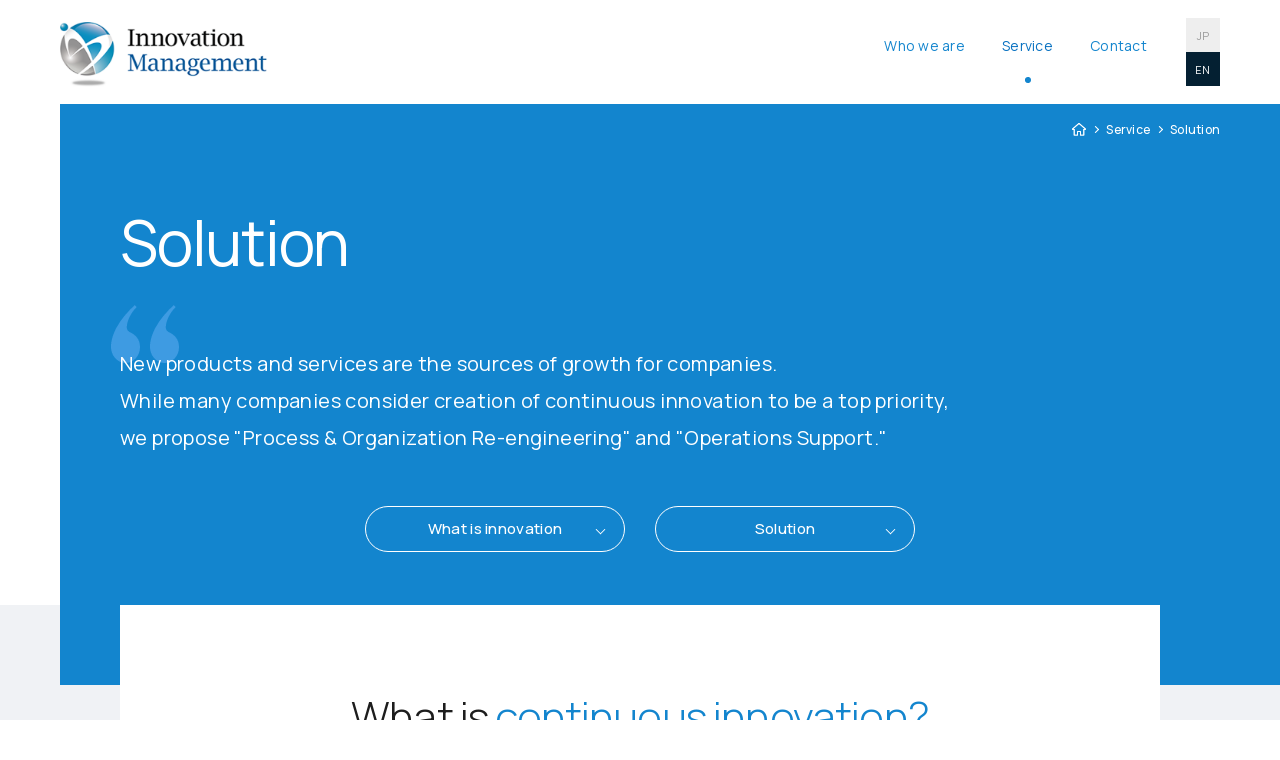

--- FILE ---
content_type: text/html
request_url: http://innovationmanagement.co.jp/en/service/solution/
body_size: 58477
content:
<!DOCTYPE HTML>
<html lang="en">
<head>
<script type="text/javascript" >
    window.ga=window.ga||function(){(ga.q=ga.q||[]).push(arguments)};ga.l=+new Date;
    ga('create', 'UA-32028937-1', 'auto');
    // Plugins
    
    ga('send', 'pageview');
</script>
<script async src="https://www.google-analytics.com/analytics.js"></script>
<meta charset="UTF-8">
<meta name="viewport" content="width=device-width">

<title> Solution | Innovation Management Co., Ltd.</title>


<meta name="description" content="">


<!-- Open Graph Protocol -->
<meta property="og:type" content="article">
<meta property="og:title" content="Solution  | Innovation Management Co., Ltd.">
<meta property="og:url" content="https://www.innovationmanagement.co.jp/en/service/solution/">
<meta property="og:image" content="https://www.innovationmanagement.co.jp/assets/img/share.png">
<meta property="og:site_name" content="Innovation Management Co., Ltd.">

<meta property="og:description" content="">

<meta property="og:locale" content="ja_JP">
<meta name="twitter:card" content="summary_large_image">
<link rel="canonical" href="https://www.innovationmanagement.co.jp/en/service/solution/">
<link rel="shortcut icon" href="/assets/img/favicon.ico" type="image/x-icon">
<link rel="apple-touch-icon" href="/assets/img/apple-touch-icon.png">
<link rel="stylesheet" href="https://fonts.googleapis.com/css2?family=Noto+Sans+JP:wght@400;500&family=Manrope:wght@200;300;400;500&display=swap">
<script src="/assets/js/init.js"></script>
<script src="/assets/js/index.js" defer></script>
<script type="application/ld+json">
{
	"@context": "https://schema.org",
	"@type": "BreadcrumbList",
	"itemListElement": [
   		
        
        {
			"@type": "ListItem",
			"position": "1",
			"item": {
				"@id": "https://www.innovationmanagement.co.jp/en/",
				"name": "top"
			}
		},
    	{
            "@type": "ListItem",
			"position": "",
			"item": {
				"@id": "https://www.innovationmanagement.co.jp/en/service/",
				"name": "Service"
			}
		},
    	{
            "@type": "ListItem",
			"position": "",
			"item": {
				"@id": "https://www.innovationmanagement.co.jp/en/service/solution/",
				"name": "Solution"
			}
		}
	]
}
</script>
</head>
<body>
<svg style="display: none;"><defs>
	<symbol id="symbolTw" viewBox="0 0 24 19"><path d="M195.55,209.52a13.73,13.73,0,0,0,14-13.65c0-.21,0-.41,0-.62a9.83,9.83,0,0,0,2.46-2.48,9.87,9.87,0,0,1-2.83.75,4.85,4.85,0,0,0,2.17-2.65,10,10,0,0,1-3.13,1.16,5,5,0,0,0-7-.21,4.73,4.73,0,0,0-1.42,4.59,14.12,14.12,0,0,1-10.15-5,4.72,4.72,0,0,0,1.52,6.4,5,5,0,0,1-2.23-.6v.06a4.83,4.83,0,0,0,3.95,4.7,5,5,0,0,1-2.22.09,4.91,4.91,0,0,0,4.6,3.33,10.12,10.12,0,0,1-6.12,2.06c-.39,0-.78,0-1.17-.07a14.3,14.3,0,0,0,7.55,2.15" /></symbol>
	<symbol id="symbolInsta" viewBox="0 0 512 512"><path class="st0" d="M363.024,0H148.976C69.063,0,4.281,64.782,4.281,144.695v222.61C4.281,447.218,69.063,512,148.976,512h214.047   c79.914,0,144.695-64.782,144.695-144.695v-222.61C507.719,64.782,442.937,0,363.024,0z M55.652,144.695   c0-51.461,41.863-93.324,93.324-93.324h214.047c51.461,0,93.324,41.863,93.324,93.324v222.61c0,51.461-41.863,93.324-93.324,93.324   H148.976c-51.461,0-93.324-41.863-93.324-93.324V144.695z" /><path class="st0" d="M256,387.851c72.703,0,131.852-59.148,131.852-131.851S328.703,124.145,256,124.145   c-72.702,0-131.851,59.152-131.851,131.855S183.297,387.851,256,387.851z M256,165.242c50.043,0,90.754,40.714,90.754,90.758   S306.043,346.758,256,346.758c-50.042,0-90.754-40.714-90.754-90.758S205.957,165.242,256,165.242z" /><ellipse class="st0" cx="391.707" cy="120.296" rx="29.539" ry="29.541" /></symbol>
	<symbol id="logo" viewBox="0 0 432.34 165.12"><polygon points="425.54 158.32 6.8 158.32 6.8 57.98 284.2 57.98 362.44 57.98 425.54 57.98 425.54 158.32" fill="#fff"/><polygon points="291 51.17 355.63 51.17 355.63 16.71 323.32 7.1 291 16.71 291 51.17 291 51.17" fill="#ffd900"/><path d="M70.34 105.51c-3.43-2.22-7.27-2.22-10.3-2.22h-7.88c-5.66-.1-8.08-.71-8-7.28v-5.55c-.1-7.28 2.62-7.38 7-7.48h23.32v-9.49H49.33c-3.94 0-7.27-.11-10.71 2.32-5.66 4-5.76 10-5.76 13.33v8.69c0 3.54-.2 10.51 6.47 14.35a16.45 16.45 0 008.59 1.92h9c6.76.1 7.57 1.11 7.77 7.47v6.16c.11 7.48-2.72 7.48-9 7.58H32.76v9.49h27.38c5.35-.4 10.2-.8 13.84-6.26 2-3.23 2.12-6 2.12-9.9v-8.89c-.1-4.95-.1-10.6-5.76-14.24zm43.87-7.58v33c-.07 4.88-2.06 5-5.18 5h-4.8c-3.12-.08-5.11-.15-5.18-5v-33h-10.7v32.33c.1 5.25.3 10.1 4.94 12.93 2.27 1.32 3.66 1.41 8.13 1.58h9.37c5.25-.2 6.67-.2 9.09-1.61 4.65-2.83 4.85-7.68 5-12.93v-32.3zm175.7 0v33c-.06 4.88-2.06 5-5.17 5h-4.81c-3.11-.08-5.11-.15-5.17-5v-33h-10.71v32.33c.1 5.25.3 10.1 4.95 12.93 2.27 1.32 3.66 1.41 8.13 1.58h9.37c5.25-.2 6.66-.2 9.09-1.61 4.64-2.83 4.85-7.68 4.95-12.93v-32.3zm54.37 1.62c-2.27-1.33-3.65-1.41-8.13-1.58h-9.36c-5.26.2-6.67.2-9.1 1.62-4.64 2.83-4.84 7.68-4.95 12.93v32.28h10.61v-33c.07-4.87 2.06-5 5.18-5h4.8c3.11.07 5.11.15 5.17 5v33h10.71v-32.32c-.08-5.25-.28-10.1-4.93-12.93zM155.1 97.93h-4.65c-2.62 0-5.25 0-7.68 1.32-4.84 2.52-5 8-5 11.61v33.94h10.51v-33c.06-4.57 1.81-4.93 4.6-5 2.78.08 4.53.44 4.59 5v1.2h10v-3.45c.26-10.55-5.8-11.42-12.37-11.62zm38.9 0h-4.65c-2.63 0-5.25 0-7.68 1.32-4.85 2.52-4.95 8-4.95 11.61v33.94h10.51v-33c.06-4.57 1.81-4.93 4.6-5 2.78.08 4.53.44 4.59 5v1.2h10v-3.45c.2-10.55-5.87-11.42-12.42-11.62zm46.75-.2h-12.53c-2.62 0-5.25 0-7.67 1.31-4.85 2.53-5 8-5 11.62v22.93c.1 2.83.2 7.78 5.05 10.31 2.52 1.21 5.55 1.21 8.48 1.21h12.73c2.93-.1 8.49-.41 10.21-6.77.2-.81.5-1.92.5-7.37v-20.91c.05-5.56-.35-12.33-11.77-12.33zm-9.42 38.49c-4.88-.06-5-2.06-5-5.18v-19.4c.06-4.87 2.06-5 5.17-5h5.21c3.11.07 5.11.15 5.17 5V131c-.07 3.12-.14 5.12-5 5.18zm154.09 8.58c2.63 0 5.25 0 7.68-1.31 4.85-2.53 4.95-8 4.95-11.62V73.49h-10.71v24.44h-13.23c-4.85 0-8.69.51-11 3.44s-2.22 6.46-2.22 9.49v20.41c.1 4.95.31 9.6 4.85 12.12 2.63 1.41 5.66 1.41 9.29 1.41zm-13.84-13.91v-20.68c.47-3.26 2.34-3.32 5.06-3.39h5.52c3.12.07 5.12.15 5.18 5v19c-.06 4.88-2.06 5-5.18 5h-5.4c-3.12.02-5.12-.05-5.18-4.93zM350 28a3.28 3.28 0 00-1.32-3.1 3.94 3.94 0 00-2.27-.51h-1.57c-1 0-1.24-.06-1.22-1.07v-1.13c0-1.08.18-1.09 1-1.1h5.05v-2.67h-5.59a3.45 3.45 0 00-2.19.54 3.34 3.34 0 00-1.31 3v1.8a3.29 3.29 0 001.48 3.14 3.57 3.57 0 001.83.44h1.88c1.14 0 1.14.06 1.18 1.11v1.24c0 1.1-.15 1.11-1.42 1.13h-5v2.66h5.89a3.45 3.45 0 003.1-1.48 3.64 3.64 0 00.48-2.18z" fill="#231815"/><path d="M362.44 51.17V11.64L323.32 0 284.2 11.64v39.53H0v114h432.34v-114zM291 16.72l32.32-9.62 32.31 9.62v34.45H291zm134.54 141.6H6.8V58h418.74z" fill="#231815"/></symbol>
	<symbol id="logo_02" viewBox="0 0 309.13 222.9"><polygon points="6.8 216.09 302.32 216.09 302.32 51.07 154.57 7.1 6.8 51.07 6.8 216.09 6.8 216.09" fill="#ffd900"/><path d="M309.13 222.9H0V46L154.57 0l154.56 46v176.9zM6.8 216.09h295.52v-165L154.57 7.1 6.8 51.07v165z" fill="#231815"/><path d="M51.43 174.5c-2.44-1.58-5.17-1.58-7.32-1.58h-5.6c-4-.07-5.75-.5-5.68-5.17v-3.95c-.07-5.17 1.87-5.24 5-5.32h16.55v-6.75H36.5c-2.81 0-5.18-.07-7.62 1.65-4 2.88-4.09 7.12-4.09 9.48V169c0 2.51-.15 7.47 4.59 10.2a11.67 11.67 0 006.11 1.36h6.39c4.81.08 5.39.79 5.53 5.32v4.38c.07 5.31-1.94 5.31-6.39 5.39h-16.3v6.75h19.46c3.81-.29 7.25-.58 9.84-4.46 1.44-2.29 1.51-4.23 1.51-7v-6.32c-.07-3.51-.07-7.54-4.1-10.12zm31.19-5.39v23.44c-.05 3.46-1.47 3.52-3.68 3.57h-3.42c-2.21-.05-3.63-.11-3.68-3.57v-23.44h-7.61v23c.07 3.74.22 7.19 3.52 9.2 1.61.94 2.6 1 5.78 1.12h6.66c3.73-.15 4.74-.15 6.46-1.15 3.3-2 3.45-5.46 3.52-9.2v-23zm124.91 0v23.44c0 3.46-1.46 3.52-3.68 3.57h-3.41c-2.22-.05-3.63-.11-3.68-3.57v-23.44h-7.61v23c.07 3.74.21 7.19 3.52 9.2 1.61.94 2.59 1 5.77 1.12h6.66c3.74-.15 4.74-.15 6.46-1.15 3.31-2 3.45-5.46 3.52-9.2v-23zm38.66 1.15c-1.62-.94-2.6-1-5.78-1.12h-6.66c-3.73.15-4.74.15-6.46 1.15-3.31 2-3.45 5.46-3.52 9.19v23h7.54V179c0-3.46 1.46-3.52 3.68-3.57h3.41c2.22 0 3.64.11 3.68 3.57v23.44h7.61v-23c-.06-3.72-.2-7.17-3.5-9.18zm-134.5-1.15h-3.3a10.93 10.93 0 00-5.46.94c-3.45 1.79-3.52 5.67-3.52 8.26v24.13h7.47V179c0-3.25 1.29-3.5 3.27-3.57s3.22.32 3.26 3.57v.81h7.11v-2.45c.15-7.46-4.16-8.1-8.83-8.25zm27.65 0H136a10.91 10.91 0 00-5.45.94c-3.45 1.79-3.52 5.67-3.52 8.26v24.13h7.47V179c0-3.25 1.29-3.5 3.26-3.57s3.23.32 3.27 3.57v.81h7.11v-2.45c.17-7.46-4.14-8.1-8.8-8.25zm33.24-.11h-8.9a11 11 0 00-5.46.93c-3.45 1.8-3.52 5.68-3.52 8.26v16.3c.07 2 .14 5.54 3.59 7.33a14 14 0 006 .86h9.05c2.08-.07 6-.29 7.26-4.81.14-.57.35-1.37.35-5.24v-14.9c.05-3.95-.25-8.73-8.37-8.73zm-6.7 27.36c-3.46 0-3.52-1.46-3.57-3.68v-13.82c.05-3.47 1.47-3.52 3.68-3.57h3.7c2.22.05 3.64.1 3.68 3.57v13.79c-.05 2.22-.1 3.64-3.57 3.68zm109.55 6.08a10.93 10.93 0 005.46-.94c3.45-1.79 3.52-5.67 3.52-8.26v-41.51h-7.61v17.38h-9.41c-3.45 0-6.18.36-7.83 2.44s-1.58 4.6-1.58 6.76v14.5c.07 3.52.22 6.83 3.45 8.62 1.86 1 4 1 6.6 1zm-9.84-9.89v-14.71c.34-2.32 1.67-2.36 3.6-2.41h3.93c2.21 0 3.63.11 3.68 3.58v13.54c-.05 3.46-1.47 3.52-3.68 3.57h-3.85c-2.21-.05-3.63-.12-3.68-3.57z" fill="#231815"/></symbol>
	<symbol id="symbolFb" viewBox="0 0 28 28"><circle class="circle" cx="14" cy="14" r="14" /><path class="text" d="M15.09,21v-6.4h2.15l.32-2.5H15.09V10.53c0-.73.2-1.22,1.23-1.22h1.33V7.08A17.8,17.8,0,0,0,15.72,7a3,3,0,0,0-3.21,3.3v1.84H10.35v2.5h2.16V21Z"/></symbol>
	<symbol viewBox="0 0 13.56 52.77"><path d="M.71,7.49,6.78,1.41l6.07,6.08" /><path d="M6.78,2.77v50" /></symbol>
	<symbol id="symbolArrow_01" viewBox="0 0 15.09 12.12"><line y1="6.06" x2="14.03" y2="6.06" fill="none" stroke-miterlimit="10" stroke-width="1.5"/><polyline points="8.5 0.53 14.03 6.06 8.5 11.59" fill="none" stroke-miterlimit="10" stroke-width="1.5"/></symbol>
	<symbol id="symbolArrow_02" viewBox="0 0 17 17"><path d="M8.5,0A8.5,8.5,0,1,1,0,8.5,8.51,8.51,0,0,1,8.5,0Z" fill-rule="evenodd"/><path id="arrow" d="M7.72,6,10,8.5,7.72,11" fill="none" stroke="#fff"/></symbol>
	<symbol id="symbolArrow_03" viewBox="0 0 7.6 12.4"><path d="M.7.7,6.2,6.2.7,11.7" /></symbol>
	<symbol id="symbolArrow_04" viewBox="0 0 21 21"><path d="M10.5,0A10.5,10.5,0,1,1,0,10.5,10.5,10.5,0,0,1,10.5,0Z" fill="#f4f7f9" fill-rule="evenodd"/><path d="M15.16,8.17,10.5,12.83,5.84,8.17" fill="none" stroke="#1c96d4" stroke-width="2"/></symbol>
	<symbol id="symbolQuote" viewBox="0 0 29 58"><path d="M25.6,2.13c-6.27,6.11-9.81,14.67-9.81,20.09,0,.82.25,3.53,2.49,4.61C24.51,29.81,29,33.88,29,42.28,29,51,22.27,58,14.54,58,7.77,58,1.62,52.48.32,45.2-1,37.77,2,29.37,5.3,23,10,14.07,16.71,6.75,23.77,0Z"/></symbol>
	<symbol id="symbolTag" viewBox="0 0 477.86 477.86"><path d="M17.07,477.86H204.8a17.07,17.07,0,0,0,12.07-5l256-256a17.07,17.07,0,0,0,0-24.13L285.13,5A17.05,17.05,0,0,0,261,5L5,261a17.06,17.06,0,0,0-5,12.06V460.8A17.06,17.06,0,0,0,17.07,477.86ZM34.13,280.13,273.07,41.19,436.67,204.8,197.73,443.73H34.13Z"/><path d="M147.84,381.22A51.2,51.2,0,1,0,96.64,330,51.2,51.2,0,0,0,147.84,381.22Z"/></symbol>
	<symbol id="symbolBrankLink" viewBox="0 0 13 11"><path d="M.5,3.5h9v7H.5Z" fill="none" /><path d="M3.5.5h9v7" fill="none" /></symbol>
	<symbol id="symbolWriter" viewBox="0 0 104.34 35.61"><path d="M34.46,5.81c-.36,1.08-.6,1.79-.72,2.11a8.74,8.74,0,0,1-1.13,2q-.12.3-2.27,7.46Q28.6,23,26.7,27.61l-1.8,4.28a1.53,1.53,0,0,0-.95.48,1.2,1.2,0,0,1-1.08.36c-.75-.68-1.85-2.48-3.28-5.4q-.3-1.14-.84-2.82a39.35,39.35,0,0,1-1.43-7.62q-.24-2.82-.48-4.44a1.73,1.73,0,0,0-.65.9,4.14,4.14,0,0,1-.54,1.08q-1.43,4-4.42,10.62-1.37,3.06-2.15,4.56a28.27,28.27,0,0,1-2.5,4.32l-1,.36a2.33,2.33,0,0,1-.89.24,2.78,2.78,0,0,1-.54-.06,13.19,13.19,0,0,1-2.33-6.66V26.67a77.23,77.23,0,0,1-.48-9.12A29.57,29.57,0,0,0,.12,8.67.82.82,0,0,1,0,8.13a8.41,8.41,0,0,1,.06-.9,3.92,3.92,0,0,0,1.12-.48,1.11,1.11,0,0,1,1.3,0,3.28,3.28,0,0,1,.46,1.59,3.37,3.37,0,0,0,.47,1.59,1.31,1.31,0,0,1,.31.9,2.91,2.91,0,0,1-.12.69,2.91,2.91,0,0,0-.12.69,1.21,1.21,0,0,0,.24.78,10.21,10.21,0,0,0,0,2.22q.18,1.86.18,2.22v1.32a17.12,17.12,0,0,1,0,2.88,20.5,20.5,0,0,0-.18,2.94q.12.48.6,3.48a12.23,12.23,0,0,0,1,3.36q4.14-7.26,8-15.3a32.86,32.86,0,0,1,1.59-3.78,36.44,36.44,0,0,0,1.59-3.72,4,4,0,0,1,1.14-.18,1.45,1.45,0,0,1,1.65,1.41q.15,1.41.45,4.29a31.22,31.22,0,0,1,.24,4.44q.06.12,1.32,5.34a14.83,14.83,0,0,0,2.1,5.1q.24-.42,3.06-7.74A207.25,207.25,0,0,1,35.94,0a3.72,3.72,0,0,1,1,0h.78C37,1.52,36.58,2.54,36.31,3.1A10.43,10.43,0,0,1,34.46,5.81Z" fill="#1385ce"/><path d="M40.08,21a54.64,54.64,0,0,1,4-4.71,7.31,7.31,0,0,1,4.62-2.43,3.73,3.73,0,0,1,2.1.36,4,4,0,0,1,.78,1.92,31.66,31.66,0,0,1-.48,3.3l-.84.12a10.47,10.47,0,0,1-.36-2.4,2.31,2.31,0,0,0-.54-1.5A11.8,11.8,0,0,0,44,19.41q-1.14,1.2-2.22,2.4a8,8,0,0,0-1.68,2.76q-.42.06-.78,1.56a4.53,4.53,0,0,1-.54,1.38,31.07,31.07,0,0,0-1.62,4,15.27,15.27,0,0,1,0,2,1.81,1.81,0,0,1-1.2,1.56q-.24-.42-.48-.24a.91.91,0,0,1-.54.24q-.48,0-.84-.78,1-3.46,4.2-16.09a2.24,2.24,0,0,1-.24-.89q0-.66.84-.84,2-.36,2.1.78a3.73,3.73,0,0,1-.18.69,4.08,4.08,0,0,0-.12,1.47q-.36.06-.42.18t.06.6l-.18.54A.67.67,0,0,1,40.08,21Z" fill="#1385ce"/><path d="M56.4,31.53q-.54.9-1.8,2.58a7.12,7.12,0,0,1-3.42,1.38q-1.08-.06-2.4-1.8a19.55,19.55,0,0,1-.12-2.16,42.49,42.49,0,0,1,1.86-12.42q.3-1,1.62-4a1.2,1.2,0,0,1,1-.42,1.83,1.83,0,0,1,1.14.42,1.21,1.21,0,0,1,.54,1,.88.88,0,0,1-.18.54,22.53,22.53,0,0,0-2,4.56l-1.32,6.24a17.74,17.74,0,0,0-.18,5,3.51,3.51,0,0,0,.6,1q.24.06.72-.39a2.57,2.57,0,0,1,.66-.51,12.48,12.48,0,0,0,2-1.86,7.25,7.25,0,0,1,2.22-1.8l1.38-1.62Q57.54,30.81,56.4,31.53Zm1-21.24-.18.12a1.48,1.48,0,0,0-.24.6q-2.88.24-3.06-1.38,0-1,.66-1.2a7.7,7.7,0,0,1,1.44,0,2.35,2.35,0,0,0,.78-.18,2.42,2.42,0,0,1,1,1.08A1.16,1.16,0,0,1,57.36,10.29Z" fill="#1385ce"/><path d="M69.12,15.77q1.26.18,2.52.3A4.76,4.76,0,0,1,74,17.2L74,18.33q-1,.06-3.42,0a6.53,6.53,0,0,0-2.58.24q-3.9,7.5-3.72,12.54a4.24,4.24,0,0,0,.21,1.35q.21.63,1.23.63a5.38,5.38,0,0,0,1.44-.24,6,6,0,0,0,2.13-1,5.9,5.9,0,0,1,2.79-1Q71,34.17,66.6,35.31a4.48,4.48,0,0,1-1,.12,3.18,3.18,0,0,1-2.52-1A8.09,8.09,0,0,1,62,30.27a20,20,0,0,1,1.68-7.86A21.74,21.74,0,0,0,65,19a4.63,4.63,0,0,0-3.6,2q-1.08.06-1.68-1.92.12-.66,1.44-1.44a5.13,5.13,0,0,1,2.4-1.08q1.32-.18,2.64-.42a43.79,43.79,0,0,0,3.9-10.44,1.15,1.15,0,0,1,.9-.6c.52,0,1,.34,1.5,1.13a21.56,21.56,0,0,1-3.24,9.45A.7.7,0,0,0,69.12,15.77Z" fill="#1385ce"/><path d="M87.3,31l-.18.18a.54.54,0,0,0-.24.6q-4.8,3.6-7.68,3.84A7.38,7.38,0,0,1,76,35a3.79,3.79,0,0,1-1.8-1.92,10.84,10.84,0,0,1-.6-3.18,23.39,23.39,0,0,1,9-14.82q.24-.06,1.38-.24a1.81,1.81,0,0,1,1.59.36,1.87,1.87,0,0,1,.63,1.5q-.12.78-.18,1.5-1,3.48-7,8a5.41,5.41,0,0,1-2,.6,1,1,0,0,0-.9,1.08,4,4,0,0,0-.66,2.46,6.61,6.61,0,0,0,.48,1.8,3.76,3.76,0,0,0,3.3,1.44l.24-.18a7.81,7.81,0,0,0,2.64-.66q1.68-1,5.34-2.88a1.76,1.76,0,0,1,.06.42A.92.92,0,0,1,87.3,31ZM83.82,17.91a3.92,3.92,0,0,0-.42-.36,16,16,0,0,0-5.52,6.6,1.22,1.22,0,0,0,.66-.24l3-2.76A11,11,0,0,0,83.82,17.91Z" fill="#1385ce"/><path d="M92.82,21a54.64,54.64,0,0,1,4-4.71,7.31,7.31,0,0,1,4.62-2.43,3.73,3.73,0,0,1,2.1.36,4,4,0,0,1,.78,1.92,31.66,31.66,0,0,1-.48,3.3l-.84.12a10.47,10.47,0,0,1-.36-2.4,2.31,2.31,0,0,0-.54-1.5,11.8,11.8,0,0,0-5.4,3.72q-1.14,1.2-2.22,2.4a8,8,0,0,0-1.68,2.76q-.42.06-.78,1.56a4.53,4.53,0,0,1-.54,1.38,31.07,31.07,0,0,0-1.62,4,15.27,15.27,0,0,1,0,2,1.81,1.81,0,0,1-1.2,1.56q-.24-.42-.48-.24a.91.91,0,0,1-.54.24q-.48,0-.84-.78,1-3.46,4.2-16.09a2.24,2.24,0,0,1-.24-.89q0-.66.84-.84,2-.36,2.1.78a3.73,3.73,0,0,1-.18.69,4.08,4.08,0,0,0-.12,1.47q-.36.06-.42.18t.06.6l-.18.54A.67.67,0,0,1,92.82,21Z" fill="#1385ce"/></symbol>
</defs></svg>

<header class="l-header js-stickyHeader is-show">
	<div class="l-header__inner">
		<div class="l-header__column">
			<div class="l-header__columnItem">
            <div class="l-header__logo"><a class="l-header__link" aria-label="InnovationManagemnt" href="/en/" ><img src="/assets/img/logo_01_pc.png" alt="Innovation Management"></a></div>
			</div>
			<div class="l-header__columnItem">
				<button type="button" class="l-nav__btn js-hamburger" aria-label="menu" aria-controls="nav" aria-expanded="false"><span></span><span></span><span></span></button>
				<div class="l-nav">
					<div class="l-nav__column">
						<nav id="nav" class="l-nav__wrap">
							<ul class="l-nav__list">
                                <li class="l-nav__item"><a class="l-nav__link" href="/en/who-we-are/"><span class="l-nav__textWrap"><span class="l-nav__en">Who we are</span><span class="l-nav__ja"></span></span></a></li>
                                <li class="l-nav__item"><a class="l-nav__link" href="/en/service/"><span class="l-nav__textWrap"><span class="l-nav__en">Service</span><span class="l-nav__ja"></span></span></a></li>
                                <li class="l-nav__item"><a class="l-nav__link" href="/contact/"><span class="l-nav__textWrap"><span class="l-nav__en">Contact</span><span class="l-nav__ja"></span></span></a></li>
							</ul>
						</nav>
						<div class="l-header__location">
							<ul class="l-header__locationList">
                                <li class="l-header__locationItem"><a href="/" class="l-header__locationLink" data-location="is-jp">JP</a></li>
                                <li class="l-header__locationItem"><a href="/en/" class="l-header__locationLink" data-location="is-en">EN</a></li>
							</ul>
						</div>
					</div>
				</div>
			</div>
		</div>
	</div>
</header>



<main class="l-main">


<div class="c-mv">
	<div class="c-mv__inner">
		<nav class="c-breadcrumbs" aria-label="Breadcrumb">
	<div class="c-breadcrumbs__inner">
		<ol class="c-breadcrumbs__list">
		
			<li class="c-breadcrumbs__item"><a class="c-breadcrumbs__link c-breadcrumbs__link--home" href="/en/"><img src="/assets/img/ico_home_01.svg" alt="home"></a></li>
		
		
			<li class="c-breadcrumbs__item"><a class="c-breadcrumbs__link" href="/en/service/">Service</a></li>
		
			<li class="c-breadcrumbs__item"><a class="c-breadcrumbs__link" aria-current="page">Solution</a></li>
		</ol>
	</div>
</nav>

		<div class="c-mv__hdg">
			<h1><ruby><rb class="c-mv__hdgRb">Solution</rb></ruby></h1>
		</div>
		<div class="c-mv__lead">
			<div class="c-mv__markWrap">
				<svg class="c-mv__mark"><use xlink:href="#symbolQuote" /></svg>
				<svg class="c-mv__mark"><use xlink:href="#symbolQuote" /></svg>
			</div>
			<p class="c-mv__leadText">New products and services are the sources of growth for companies.<br>While many companies consider creation of continuous innovation to be a top priority,<br class="u-visibleWide">we propose "Process & Organization Re-engineering" and "Operations Support."</p>
		</div>

		<div class="p-introduction__btnList c-anchorLink">
			<ul class="c-anchorLink__list">
				<li class="c-anchorLink__item"><a class="c-anchorLink__link js-anc" href="#anc_01">What is innovation</a></li>
				<li class="c-anchorLink__item"><a class="c-anchorLink__link js-anc" href="#anc_02">Solution</a></li>
			</ul>
		</div>
	</div>
</div>

<div class="l-section__wrap">
	<section id="anc_01" class="l-section l-section--adjust">
		<div class="l-section__inner">
			<div class="c-hdg2">
				<h2 class="c-hdg2__text"><ruby><rb class="c-hdg2__rb"><span class="c-hdg2__rb--color2">What is</span> continuous innovation?</rb></ruby></h2>
			</div>
			<section class="l-section2">
				<div class="l-section2__inner">
					<div class="c-hdg3">
						<h3 class="c-hdg3__text c-hdg3__text--color2 c-hdg3__text--taCenter c-hdg3__text--solution">Discovering and creating new values and bringing fundamental changes to companies and society</h3>
					</div>

					<div class="c-paragraph">
						<p class="c-paragraph__text c-paragraph__text--solution">Innovation is the creation of new values in people and society. We believe that innovation management is essential to achieve continuous value creation. For the advancement of innovation management, we introduce solutions for achieving changes in the area of <em class="c-paragraph__em">Strategy</em>, <em class="c-paragraph__em">Ideas</em>, <em class="c-paragraph__em">Selection</em>, <em class="c-paragraph__em">Implementation</em>, and <em class="c-paragraph__em">People/Culture/Organization/IT.</em></p>
					</div>

					<ul class="p-solutionModal__list">
						<li class="p-solutionModal__item"><a href="#modal_01" class="p-solutionModal__link js-modal"><span class="p-solutionModal__num">01.</span>Strategy<span class="p-solutionModal__ico"></span></a></li>
						<li class="p-solutionModal__item"><a href="#modal_02" class="p-solutionModal__link js-modal"><span class="p-solutionModal__num">02.</span>Ideas<span class="p-solutionModal__ico"></span></a></li>
						<li class="p-solutionModal__item"><a href="#modal_03" class="p-solutionModal__link js-modal"><span class="p-solutionModal__num">03.</span>Selection<span class="p-solutionModal__ico"></span></a></li>
						<li class="p-solutionModal__item"><a href="#modal_04" class="p-solutionModal__link js-modal"><span class="p-solutionModal__num">04.</span>Implementation<span class="p-solutionModal__ico"></span></a></li>
						<li class="p-solutionModal__item"><a href="#modal_05" class="p-solutionModal__link js-modal"><span class="p-solutionModal__num">05.</span>People, Culture, Organization, IT<span class="p-solutionModal__ico"></span></a></li>
					</ul>

					<div id="modal_01" class="p-solutionModal is-close">
						<div class="p-solutionModal__inner">
							<section class="p-solutionModal__section">
								<div class="p-solutionModal__head">
									<p class="p-solutionModal__ttl"><span class="p-solutionModal__ttlNum">5</span>elements of change</p>
									<button aria-label="close" type="button" class="c-modal__btn p-solutionModal__btn"></button>
								</div>
								<div class="p-solutionModal__body">
									<div class="p-solutionModal__contents">
										<div class="p-solutionModal__hdg">
											<h4 class="p-solutionModal__hdgText"><span class="p-solutionModal__hdgNum">No.1</span>Strategy</h4>
										</div>
										<p class="p-solutionModal__text">In order to maintain a competitive advantage in a rapidly changing world, it is necessary to maintain core businesses while investing in new growth areas at the same time. Improve your strategy implementation by drawing a blueprint and a path to its achievement, and developing a process for optimal resource allocation.</p>
										<a href="#anc_3" class="p-solutionModal__textLink">View strategy-related solutions</a>
									</div>

									<div class="p-solutionModal__img">
										<img src="/assets/img/service/solution/fig_modal_01.png" alt="">
									</div>
								</div>
							</section>
						</div>
					</div>

					<div id="modal_02" class="p-solutionModal is-close">
						<div class="p-solutionModal__inner">
							<section class="p-solutionModal__section">
								<div class="p-solutionModal__head">
									<p class="p-solutionModal__ttl"><span class="p-solutionModal__ttlNum">5</span>elements of change</p>
									<button aria-label="close" type="button" class="c-modal__btn p-solutionModal__btn"></button>
								</div>
								<div class="p-solutionModal__body">
									<div class="p-solutionModal__contents">
										<div class="p-solutionModal__hdg">
											<h4 class="p-solutionModal__hdgText"><span class="p-solutionModal__hdgNum">No.2</span>Ideas</h4>
										</div>
										<p class="p-solutionModal__text">Ideas are the source of innovation, and the process for creating and growing excellent ideas is the growth engine of the company. We will help improve the performance of innovation by designing processes to maximize the knowledge and creativity of the organization and creating an environment that encourages challenge.</p>
										<a href="#anc_4" class="p-solutionModal__textLink">View idea-related solutions</a>
									</div>

									<div class="p-solutionModal__img">
										<img src="/assets/img/service/solution/fig_modal_02.png" alt="">
									</div>
								</div>
							</section>
						</div>
					</div>

					<div id="modal_03" class="p-solutionModal is-close">
						<div class="p-solutionModal__inner">
							<section class="p-solutionModal__section">
								<div class="p-solutionModal__head">
									<p class="p-solutionModal__ttl"><span class="p-solutionModal__ttlNum">5</span>elements of change</p>
									<button aria-label="close" type="button" class="c-modal__btn p-solutionModal__btn"></button>
								</div>
								<div class="p-solutionModal__body">
									<div class="p-solutionModal__contents">
										<div class="p-solutionModal__hdg">
											<h4 class="p-solutionModal__hdgText"><span class="p-solutionModal__hdgNum">No.3</span>Selection</h4>
										</div>
										<p class="p-solutionModal__text">The only way to choose the best idea is to get feedback from the market and reduce the risk of new product development. There is a need to create an environment for developing ideas into business concepts and speedily verifying business and technical aspects through social implementation and prototype development.</p>
										<a href="#anc_5" class="p-solutionModal__textLink">View selection-related solutions</a>
									</div>

									<div class="p-solutionModal__img p-solutionModal__img--prioritization">
										<img src="/assets/img/service/solution/fig_modal_03.png" alt="">
									</div>
								</div>
							</section>
						</div>
					</div>

					<div id="modal_04" class="p-solutionModal is-close">
						<div class="p-solutionModal__inner">
							<section class="p-solutionModal__section">
								<div class="p-solutionModal__head">
									<p class="p-solutionModal__ttl"><span class="p-solutionModal__ttlNum">5</span>elements of change</p>
									<button aria-label="close" type="button" class="c-modal__btn p-solutionModal__btn"></button>
								</div>
								<div class="p-solutionModal__body">
									<div class="p-solutionModal__contents">
										<div class="p-solutionModal__hdg">
											<h4 class="p-solutionModal__hdgText"><span class="p-solutionModal__hdgNum">No.4</span>Implementation</h4>
										</div>
										<p class="p-solutionModal__text">In order to survive the fiercely competitive environment, we need the ability to bring attractive products and services to market faster, cheaper, and with higher quality with limited resources. Building a promotion system and process to manage development projects across departments smoothly is directly linked to strengthening competitiveness.</p>
										<a href="#anc_6" class="p-solutionModal__textLink">View implementation-related solutions</a>
									</div>

									<div class="p-solutionModal__img">
										<img src="/assets/img/service/solution/fig_modal_04.png" alt="">
									</div>
								</div>
							</section>
						</div>
					</div>

					<div id="modal_05" class="p-solutionModal is-close">
						<div class="p-solutionModal__inner">
							<section class="p-solutionModal__section">
								<div class="p-solutionModal__head">
									<p class="p-solutionModal__ttl"><span class="p-solutionModal__ttlNum">5</span>elements of change</p>
									<button aria-label="close" type="button" class="c-modal__btn p-solutionModal__btn"></button>
								</div>
								<div class="p-solutionModal__body">
									<div class="p-solutionModal__contents">
										<div class="p-solutionModal__hdg">
											<h4 class="p-solutionModal__hdgText"><span class="p-solutionModal__hdgNum">No.5</span>People, Culture, Organization, IT</h4>
										</div>
										<p class="p-solutionModal__text">People are the most important foundation that supports the achievement of continuous innovation, and it is a corporate proposition to create an environment that maximizes human performance. We create a source of long-term competitiveness by building systems and cultures that encourage people to challenge and grow.</p>
										<a href="#anc_7" class="p-solutionModal__textLink">View People/Culture/Organization/IT-related solutions</a>
									</div>

									<div class="p-solutionModal__img">
										<img src="/assets/img/service/solution/fig_modal_05.png" alt="">
									</div>
								</div>
							</section>
						</div>
					</div>
				</div>

				<div class="l-section2__inner l-section2__inner--full l-section2__inner--solution">
					<div class="c-media">
						<a href="#modal_01" class="c-media__link c-media__link--01 js-modal">
							<picture>
								<source srcset="/assets/img/en/service/solution/ico_modal_01.png" media="(min-width: 768px)">
								<img src="/assets/img/en/service/solution/ico_modal_sp_01.png" alt="01.Strategy">
							</picture>
						</a>
						<a href="#modal_02" class="c-media__link c-media__link--02 js-modal">
							<picture>
								<source srcset="/assets/img/en/service/solution/ico_modal_02.png" media="(min-width: 768px)">
								<img src="/assets/img/en/service/solution/ico_modal_sp_02.png" alt="02.Ideas">
							</picture>
						</a>
						<a href="#modal_03" class="c-media__link c-media__link--03 js-modal">
							<picture>
								<source srcset="/assets/img/en/service/solution/ico_modal_03.png" media="(min-width: 768px)">
								<img src="/assets/img/en/service/solution/ico_modal_sp_03.png" alt="03.Selection">
							</picture>
						</a>
						<a href="#modal_04" class="c-media__link c-media__link--04 js-modal">
							<picture>
								<source srcset="/assets/img/en/service/solution/ico_modal_04.png" media="(min-width: 768px)">
								<img src="/assets/img/en/service/solution/ico_modal_sp_04.png" alt="04.Implementation">
							</picture>
						</a>
						<a href="#modal_05" class="c-media__link c-media__link--05 js-modal">
							<picture>
								<source srcset="/assets/img/en/service/solution/ico_modal_05.png" media="(min-width: 768px)">
								<img src="/assets/img/en/service/solution/ico_modal_sp_05.png" alt="05.People, Culture, Organization, IT">
							</picture>
						</a>
						<img src="/assets/img/service/solution/img_02.png" alt="">
					</div>
				</div>


			</section>
		</div>
	</section>

	<section id="anc_02" class="l-section">
		<div class="l-section__inner_03 l-section__inner_03--solution">
			<div class="c-hdg2">
				<h2 class="c-hdg2__text"><ruby><rb class="c-hdg2__rb">Solution<br class="u-visibleNallow"> <span class="c-hdg2__rb--color2">for innovation</span></rb></ruby></h2>
			</div>
			<section class="l-section2">
				<div class="l-section2__inner l-section2__inner--bottomFull">
					<div class="c-hdg3">
						<h3 class="c-hdg3__text c-hdg3__text--color2 c-hdg3__text--taCenter c-hdg3__text--solution">Discovering and creating new values and bringing big changes to companies and society</h3>
					</div>

					<div class="c-paragraph">
						<p class="c-paragraph__text c-paragraph__text--center c-paragraph__text--solution">The solutions we provide may be executed across 5 elements of change: Strategy, Ideas, Selection, Implementation, and People/Culture/Organization/IT.<br>Here, we will describe each solution and introduce its related elements.</p>
					</div>

					<div class="p-filter">
						<button class="p-filter__indexBtn js-modal" type="button" data-modal="modal_06">INDEX</button>
						<ul class="p-filter__tabList">
							<li class="p-filter__tabItem"><button type="button" class="p-filter__tabBtn js-filter" data-tagcategory="all"><span class="p-filter__tabItemInner">All</span></button></li>
							<li class="p-filter__tabItem"><button type="button" id="anc_3" class="p-filter__tabBtn js-filter" data-tagcategory="storategy"><span class="p-filter__tabItemInner"><span class="p-filter__tabItemNum">01.</span>Strategy</span></button></li>
							<li class="p-filter__tabItem"><button type="button" id="anc_4" class="p-filter__tabBtn js-filter" data-tagcategory="idea"><span class="p-filter__tabItemInner"><span class="p-filter__tabItemNum">02.</span>Ideas</span></button></li>
							<li class="p-filter__tabItem"><button type="button" id="anc_5" class="p-filter__tabBtn js-filter" data-tagcategory="verification"><span class="p-filter__tabItemInner"><span class="p-filter__tabItemNum">03.</span>Selection</span></button></li>
							<li class="p-filter__tabItem"><button type="button" id="anc_6" class="p-filter__tabBtn js-filter" data-tagcategory="execution"><span class="p-filter__tabItemInner"><span class="p-filter__tabItemNum">04.</span>Implementation</span></button></li>
							<li class="p-filter__tabItem"><button type="button" id="anc_7" class="p-filter__tabBtn js-filter" data-tagcategory="organization"><span class="p-filter__tabItemInner"><span class="p-filter__tabItemNum">05.</span>People, Culture, Organization, IT</span></button></li>
						</ul>

						<div id="modal_06" class="p-filter__index is-close">
							<header class="l-header p-filter__header">
								<div class="l-header__inner">
									<div class="l-header__column">
										<div class="l-header__columnItem">
											<div class="l-header__logo"><a class="l-header__link" aria-label="InnovationManagemnt" href="/"><img src="/assets/img/logo_01_pc.png" alt="Innovation Management"></a></div>
										</div>
										<div class="l-header__columnItem">
										</div>
									</div>
								</div>
							</header>

							<div class="p-filter__indexInner">
								<p class="p-filter__indexTtl">Solution index</p>
								<dl class="p-filter__dl">
									<div class="p-filter__dlItem">
										<dt class="p-filter__dt"><span class="p-filter__dtEn">01.Strategy</span></dt>
										<dd class="p-filter__dd">
											<ul class="p-filter__ddList escape">
												<li class="p-filter__ddListItem"><a href="/en/service/solution/decision-making-process/" class="p-filter__ddLink">Decision-making process<svg class="p-filter__ddIco"><use xlink:href="#symbolArrow_02" /></svg></a></li>
												<li class="p-filter__ddListItem"><a href="/en/service/solution/portfolio-management/" class="p-filter__ddLink">Portfolio management<svg class="p-filter__ddIco"><use xlink:href="#symbolArrow_02" /></svg></a></li>
												<li class="p-filter__ddListItem"><a href="/en/service/solution/road-mapping/" class="p-filter__ddLink">Road-mapping<svg class="p-filter__ddIco"><use xlink:href="#symbolArrow_02" /></svg></a></li>
											</ul>
										</dd>
									</div>
									<div class="p-filter__dlItem">
										<dt class="p-filter__dt"><span class="p-filter__dtEn">02.Ideas</span></dt>
										<dd class="p-filter__dd">
											<ul class="p-filter__ddList escape">
												<li class="p-filter__ddListItem"><a href="/en/service/solution/partnering-and-alliances/" class="p-filter__ddLink">Partnering<svg class="p-filter__ddIco"><use xlink:href="#symbolArrow_02" /></svg></a></li>
												<li class="p-filter__ddListItem"><a href="/en/service/solution/road-mapping/" class="p-filter__ddLink">Road-mapping<svg class="p-filter__ddIco"><use xlink:href="#symbolArrow_02" /></svg></a></li>
											</ul>
										</dd>
									</div>
									<div class="p-filter__dlItem">
										<dt class="p-filter__dt"><span class="p-filter__dtEn">03.Selection</span></dt>
										<dd class="p-filter__dd">
											<ul class="p-filter__ddList escape">
												<li class="p-filter__ddListItem"><a href="/en/service/solution/decision-making-process/" class="p-filter__ddLink">Decision-making process<svg class="p-filter__ddIco"><use xlink:href="#symbolArrow_02" /></svg></a></li>
												<li class="p-filter__ddListItem"><a href="/en/service/solution/portfolio-management/" class="p-filter__ddLink">Portfolio management<svg class="p-filter__ddIco"><use xlink:href="#symbolArrow_02" /></svg></a></li>
											</ul>
										</dd>
									</div>
									<div class="p-filter__dlItem">
										<dt class="p-filter__dt"><span class="p-filter__dtEn">04. Implementation</span></dt>
										<dd class="p-filter__dd">
										</dd>
									</div>
									<div class="p-filter__dlItem">
										<dt class="p-filter__dt"><span class="p-filter__dtEn">05. People, Culture, Organization, IT</span></dt>
										<dd class="p-filter__dd">
										</dd>
									</div>
								</dl>

								<button aria-label="close" type="button" class="c-modal__btn p-filter__indexCloseBtn"></button>
							</div>
						</div>
					</div>
				</div>
				<div class="p-filter__contents"><ul class="p-filter__list"><li class="p-filter__item" data-category="storategy verification">
							<div class="p-filter__itemInner js-turn">
								<div class="p-filter__itemFront">
									<div class="p-filter__itemHead"><span class="p-filter__num">1</span></div>
									<div class="p-filter__itemBody">
										<div class="p-filter__ttl">
											<div class="p-filter__icon"><svg class="p-filter__quote"><use xlink:href="#symbolQuote" /></svg><svg class="p-filter__quote"><use xlink:href="#symbolQuote" /></svg></div>
											Decision-making process
										</div>
									</div>
									<div class="p-filter__itemFooter">
										<div class="p-filter__categoryList">
											<div class="p-filter__tagIcon"><svg><use xlink:href="#symbolTag" /></svg></div>
											<div class="p-filter__tags">
												
													<span class="p-filter__category">#Strategy</span>
													
													<span class="p-filter__category">#Selection</span>
													
											</div>
										</div>
										<div class="p-filter__copyRight">Solution for Innovation</div>
									</div>
								</div>
								<div class="p-filter__itemBack">
									<div class="p-filter__itemHead"><span class="p-filter__num">1</span></div>
									<div class="p-filter__itemBody">
										<div class="p-filter__ttl">
											<div class="p-filter__icon"><svg class="p-filter__quote"><use xlink:href="#symbolQuote" /></svg><svg class="p-filter__quote"><use xlink:href="#symbolQuote" /></svg></div>
											Decision-making process
										</div>
										<div class="p-filter__text">We support the design and execution of the project prioitization process and Go/NoGo decisions to ensure the best results as an organization.</div>
										<a href="/en/service/solution/decision-making-process/" class="p-filter__btn">More</a>
									</div>
									<div class="p-filter__itemFooter">
										<div class="p-filter__copyRight">Solution for Innovation</div>
									</div>
								</div>
							</div>
						</li><li class="p-filter__item" data-category="storategy verification">
							<div class="p-filter__itemInner js-turn">
								<div class="p-filter__itemFront">
									<div class="p-filter__itemHead"><span class="p-filter__num">2</span></div>
									<div class="p-filter__itemBody">
										<div class="p-filter__ttl">
											<div class="p-filter__icon"><svg class="p-filter__quote"><use xlink:href="#symbolQuote" /></svg><svg class="p-filter__quote"><use xlink:href="#symbolQuote" /></svg></div>
											Portfolio<br>management
										</div>
									</div>
									<div class="p-filter__itemFooter">
										<div class="p-filter__categoryList">
											<div class="p-filter__tagIcon"><svg><use xlink:href="#symbolTag" /></svg></div>
											<div class="p-filter__tags">
												
													<span class="p-filter__category">#Strategy</span>
													
													<span class="p-filter__category">#Selection</span>
													
											</div>
										</div>
										<div class="p-filter__copyRight">Solution for Innovation</div>
									</div>
								</div>
								<div class="p-filter__itemBack">
									<div class="p-filter__itemHead"><span class="p-filter__num">2</span></div>
									<div class="p-filter__itemBody">
										<div class="p-filter__ttl">
											<div class="p-filter__icon"><svg class="p-filter__quote"><use xlink:href="#symbolQuote" /></svg><svg class="p-filter__quote"><use xlink:href="#symbolQuote" /></svg></div>
											Portfolio<br>management
										</div>
										<div class="p-filter__text">We support building a project portfolio managemt process to achieve strategic objectives.</div>
										<a href="/en/service/solution/portfolio-management/" class="p-filter__btn">More</a>
									</div>
									<div class="p-filter__itemFooter">
										<div class="p-filter__copyRight">Solution for Innovation</div>
									</div>
								</div>
							</div>
						</li><li class="p-filter__item" data-category="storategy idea">
							<div class="p-filter__itemInner js-turn">
								<div class="p-filter__itemFront">
									<div class="p-filter__itemHead"><span class="p-filter__num">3</span></div>
									<div class="p-filter__itemBody">
										<div class="p-filter__ttl">
											<div class="p-filter__icon"><svg class="p-filter__quote"><use xlink:href="#symbolQuote" /></svg><svg class="p-filter__quote"><use xlink:href="#symbolQuote" /></svg></div>
											Road-mapping
										</div>
									</div>
									<div class="p-filter__itemFooter">
										<div class="p-filter__categoryList">
											<div class="p-filter__tagIcon"><svg><use xlink:href="#symbolTag" /></svg></div>
											<div class="p-filter__tags">
												
													<span class="p-filter__category">#Strategy</span>
													
													<span class="p-filter__category">#Ideas</span>
													
											</div>
										</div>
										<div class="p-filter__copyRight">Solution for Innovation</div>
									</div>
								</div>
								<div class="p-filter__itemBack">
									<div class="p-filter__itemHead"><span class="p-filter__num">3</span></div>
									<div class="p-filter__itemBody">
										<div class="p-filter__ttl">
											<div class="p-filter__icon"><svg class="p-filter__quote"><use xlink:href="#symbolQuote" /></svg><svg class="p-filter__quote"><use xlink:href="#symbolQuote" /></svg></div>
											Road-mapping
										</div>
										<div class="p-filter__text">We support building a strategic road-mapping process to achieve long-term business goals.</div>
										<a href="/en/service/solution/road-mapping/" class="p-filter__btn">More</a>
									</div>
									<div class="p-filter__itemFooter">
										<div class="p-filter__copyRight">Solution for Innovation</div>
									</div>
								</div>
							</div>
						</li><li class="p-filter__item" data-category="idea">
							<div class="p-filter__itemInner js-turn">
								<div class="p-filter__itemFront">
									<div class="p-filter__itemHead"><span class="p-filter__num">4</span></div>
									<div class="p-filter__itemBody">
										<div class="p-filter__ttl">
											<div class="p-filter__icon"><svg class="p-filter__quote"><use xlink:href="#symbolQuote" /></svg><svg class="p-filter__quote"><use xlink:href="#symbolQuote" /></svg></div>
											Partnering
										</div>
									</div>
									<div class="p-filter__itemFooter">
										<div class="p-filter__categoryList">
											<div class="p-filter__tagIcon"><svg><use xlink:href="#symbolTag" /></svg></div>
											<div class="p-filter__tags">
												
													<span class="p-filter__category">#Ideas</span>
													
											</div>
										</div>
										<div class="p-filter__copyRight">Solution for Innovation</div>
									</div>
								</div>
								<div class="p-filter__itemBack">
									<div class="p-filter__itemHead"><span class="p-filter__num">4</span></div>
									<div class="p-filter__itemBody">
										<div class="p-filter__ttl">
											<div class="p-filter__icon"><svg class="p-filter__quote"><use xlink:href="#symbolQuote" /></svg><svg class="p-filter__quote"><use xlink:href="#symbolQuote" /></svg></div>
											Partnering
										</div>
										<div class="p-filter__text">We support developping a business process and implementing software to achieve effective collaboration with external technologies and resources.</div>
										<a href="/en/service/solution/partnering-and-alliances/" class="p-filter__btn">More</a>
									</div>
									<div class="p-filter__itemFooter">
										<div class="p-filter__copyRight">Solution for Innovation</div>
									</div>
								</div>
							</div>
						</li><li class="p-filter__item" data-category="verification execution organization">
							<div class="p-filter__itemInner js-turn">
								<div class="p-filter__itemFront">
									<div class="p-filter__itemHead"><span class="p-filter__num">5</span></div>
									<div class="p-filter__itemBody">
										<div class="p-filter__ttl">
											<div class="p-filter__icon"><svg class="p-filter__quote"><use xlink:href="#symbolQuote" /></svg><svg class="p-filter__quote"><use xlink:href="#symbolQuote" /></svg></div>
											Implementation of PM (Project Management) system
										</div>
									</div>
									<div class="p-filter__itemFooter">
										<div class="p-filter__categoryList">
											<div class="p-filter__tagIcon"><svg><use xlink:href="#symbolTag" /></svg></div>
											<div class="p-filter__tags">
												
													<span class="p-filter__category">#Selection</span>
													
													<span class="p-filter__category">#Implementation</span>
													
													<span class="p-filter__category p-filter__category--05">#People, Culture, Organization, IT</span>
													
											</div>
										</div>
										<div class="p-filter__copyRight">Solution for Innovation</div>
									</div>
								</div>
								<div class="p-filter__itemBack">
									<div class="p-filter__itemHead"><span class="p-filter__num">5</span></div>
									<div class="p-filter__itemBody">
										<div class="p-filter__ttl">
											<div class="p-filter__icon"><svg class="p-filter__quote"><use xlink:href="#symbolQuote" /></svg><svg class="p-filter__quote"><use xlink:href="#symbolQuote" /></svg></div>
											Implementation of PM (Project Management) system
										</div>
										<div class="p-filter__text">We support the implementation of project management software for centralizing all of project information at one place.</div>
										<a href="/en/service/solution/pm-system/" class="p-filter__btn">More</a>
									</div>
									<div class="p-filter__itemFooter">
										<div class="p-filter__copyRight">Solution for Innovation</div>
									</div>
								</div>
							</div>
						</li><li class="p-filter__item" data-category="execution organization">
							<div class="p-filter__itemInner js-turn">
								<div class="p-filter__itemFront">
									<div class="p-filter__itemHead"><span class="p-filter__num">6</span></div>
									<div class="p-filter__itemBody">
										<div class="p-filter__ttl">
											<div class="p-filter__icon"><svg class="p-filter__quote"><use xlink:href="#symbolQuote" /></svg><svg class="p-filter__quote"><use xlink:href="#symbolQuote" /></svg></div>
											Build scheme for PMO / Directly support PMO as a PMO member
										</div>
									</div>
									<div class="p-filter__itemFooter">
										<div class="p-filter__categoryList">
											<div class="p-filter__tagIcon"><svg><use xlink:href="#symbolTag" /></svg></div>
											<div class="p-filter__tags">
												
													<span class="p-filter__category">#Implementation</span>
													
													<span class="p-filter__category p-filter__category--05">#People, Culture, Organization, IT</span>
													
											</div>
										</div>
										<div class="p-filter__copyRight">Solution for Innovation</div>
									</div>
								</div>
								<div class="p-filter__itemBack">
									<div class="p-filter__itemHead"><span class="p-filter__num">6</span></div>
									<div class="p-filter__itemBody">
										<div class="p-filter__ttl">
											<div class="p-filter__icon"><svg class="p-filter__quote"><use xlink:href="#symbolQuote" /></svg><svg class="p-filter__quote"><use xlink:href="#symbolQuote" /></svg></div>
											Build scheme for PMO / Directly support PMO as a PMO member
										</div>
										<div class="p-filter__text">We support the implementation and execution of PMO(Project management office) to achieve an excellent operation in the project.</div>
										<a href="/en/service/solution/pmo-building/" class="p-filter__btn">More</a>
									</div>
									<div class="p-filter__itemFooter">
										<div class="p-filter__copyRight">Solution for Innovation</div>
									</div>
								</div>
							</div>
						</li><li class="p-filter__item" data-category="execution organization">
							<div class="p-filter__itemInner js-turn">
								<div class="p-filter__itemFront">
									<div class="p-filter__itemHead"><span class="p-filter__num">7</span></div>
									<div class="p-filter__itemBody">
										<div class="p-filter__ttl">
											<div class="p-filter__icon"><svg class="p-filter__quote"><use xlink:href="#symbolQuote" /></svg><svg class="p-filter__quote"><use xlink:href="#symbolQuote" /></svg></div>
											Building Project Systems
										</div>
									</div>
									<div class="p-filter__itemFooter">
										<div class="p-filter__categoryList">
											<div class="p-filter__tagIcon"><svg><use xlink:href="#symbolTag" /></svg></div>
											<div class="p-filter__tags">
												
													<span class="p-filter__category">#Implementation</span>
													
													<span class="p-filter__category p-filter__category--05">#People, Culture, Organization, IT</span>
													
											</div>
										</div>
										<div class="p-filter__copyRight">Solution for Innovation</div>
									</div>
								</div>
								<div class="p-filter__itemBack">
									<div class="p-filter__itemHead"><span class="p-filter__num">7</span></div>
									<div class="p-filter__itemBody">
										<div class="p-filter__ttl">
											<div class="p-filter__icon"><svg class="p-filter__quote"><use xlink:href="#symbolQuote" /></svg><svg class="p-filter__quote"><use xlink:href="#symbolQuote" /></svg></div>
											Building Project Systems
										</div>
										<div class="p-filter__text">We support the transformation to project-based organization to maximize each project performance.</div>
										<a href="/en/service/solution/project-system-building" class="p-filter__btn">More</a>
									</div>
									<div class="p-filter__itemFooter">
										<div class="p-filter__copyRight">Solution for Innovation</div>
									</div>
								</div>
							</div>
						</li><li class="p-filter__item" data-category="execution">
							<div class="p-filter__itemInner js-turn">
								<div class="p-filter__itemFront">
									<div class="p-filter__itemHead"><span class="p-filter__num">8</span></div>
									<div class="p-filter__itemBody">
										<div class="p-filter__ttl">
											<div class="p-filter__icon"><svg class="p-filter__quote"><use xlink:href="#symbolQuote" /></svg><svg class="p-filter__quote"><use xlink:href="#symbolQuote" /></svg></div>
											PM (Project Management) maturity analysis
										</div>
									</div>
									<div class="p-filter__itemFooter">
										<div class="p-filter__categoryList">
											<div class="p-filter__tagIcon"><svg><use xlink:href="#symbolTag" /></svg></div>
											<div class="p-filter__tags">
												
													<span class="p-filter__category">#Implementation</span>
													
											</div>
										</div>
										<div class="p-filter__copyRight">Solution for Innovation</div>
									</div>
								</div>
								<div class="p-filter__itemBack">
									<div class="p-filter__itemHead"><span class="p-filter__num">8</span></div>
									<div class="p-filter__itemBody">
										<div class="p-filter__ttl">
											<div class="p-filter__icon"><svg class="p-filter__quote"><use xlink:href="#symbolQuote" /></svg><svg class="p-filter__quote"><use xlink:href="#symbolQuote" /></svg></div>
											PM (Project Management) maturity analysis
										</div>
										<div class="p-filter__text">We asses the project management maturity of your orgazanition.</div>
										<a href="/en/service/solution/pm-analytics/" class="p-filter__btn">More</a>
									</div>
									<div class="p-filter__itemFooter">
										<div class="p-filter__copyRight">Solution for Innovation</div>
									</div>
								</div>
							</div>
						</li><li class="p-filter__item" data-category="organization">
							<div class="p-filter__itemInner js-turn">
								<div class="p-filter__itemFront">
									<div class="p-filter__itemHead"><span class="p-filter__num">9</span></div>
									<div class="p-filter__itemBody">
										<div class="p-filter__ttl">
											<div class="p-filter__icon"><svg class="p-filter__quote"><use xlink:href="#symbolQuote" /></svg><svg class="p-filter__quote"><use xlink:href="#symbolQuote" /></svg></div>
											PM (Project Management) training
										</div>
									</div>
									<div class="p-filter__itemFooter">
										<div class="p-filter__categoryList">
											<div class="p-filter__tagIcon"><svg><use xlink:href="#symbolTag" /></svg></div>
											<div class="p-filter__tags">
												
													<span class="p-filter__category p-filter__category--05">#People, Culture, Organization, IT</span>
													
											</div>
										</div>
										<div class="p-filter__copyRight">Solution for Innovation</div>
									</div>
								</div>
								<div class="p-filter__itemBack">
									<div class="p-filter__itemHead"><span class="p-filter__num">9</span></div>
									<div class="p-filter__itemBody">
										<div class="p-filter__ttl">
											<div class="p-filter__icon"><svg class="p-filter__quote"><use xlink:href="#symbolQuote" /></svg><svg class="p-filter__quote"><use xlink:href="#symbolQuote" /></svg></div>
											PM (Project Management) training
										</div>
										<div class="p-filter__text">We provide training programs that reflect the &quot;practice&quot; of project management.</div>
										<a href="/en/service/solution/pm-coaching/" class="p-filter__btn">More</a>
									</div>
									<div class="p-filter__itemFooter">
										<div class="p-filter__copyRight">Solution for Innovation</div>
									</div>
								</div>
							</div>
						</li><li class="p-filter__item" data-category="verification execution organization">
							<div class="p-filter__itemInner js-turn">
								<div class="p-filter__itemFront">
									<div class="p-filter__itemHead"><span class="p-filter__num">10</span></div>
									<div class="p-filter__itemBody">
										<div class="p-filter__ttl">
											<div class="p-filter__icon"><svg class="p-filter__quote"><use xlink:href="#symbolQuote" /></svg><svg class="p-filter__quote"><use xlink:href="#symbolQuote" /></svg></div>
											Visualization system
										</div>
									</div>
									<div class="p-filter__itemFooter">
										<div class="p-filter__categoryList">
											<div class="p-filter__tagIcon"><svg><use xlink:href="#symbolTag" /></svg></div>
											<div class="p-filter__tags">
												
													<span class="p-filter__category">#Selection</span>
													
													<span class="p-filter__category">#Implementation</span>
													
													<span class="p-filter__category p-filter__category--05">#People, Culture, Organization, IT</span>
													
											</div>
										</div>
										<div class="p-filter__copyRight">Solution for Innovation</div>
									</div>
								</div>
								<div class="p-filter__itemBack">
									<div class="p-filter__itemHead"><span class="p-filter__num">10</span></div>
									<div class="p-filter__itemBody">
										<div class="p-filter__ttl">
											<div class="p-filter__icon"><svg class="p-filter__quote"><use xlink:href="#symbolQuote" /></svg><svg class="p-filter__quote"><use xlink:href="#symbolQuote" /></svg></div>
											Visualization system
										</div>
										<div class="p-filter__text">We support the implementation of the data visualizing software(like Qlik, Anaplan and so on) to achieve sophisticated decision making.</div>
										<a href="/en/service/solution/visualization/" class="p-filter__btn">More</a>
									</div>
									<div class="p-filter__itemFooter">
										<div class="p-filter__copyRight">Solution for Innovation</div>
									</div>
								</div>
							</div>
						</li><li class="p-filter__item p-filter__item--notrun" data-category="idea verification organization execution">
							<div class="p-filter__itemInner no-trun">
								<img src="/assets/img/en/service/solution/fig_card_01.png" alt="">
							</div>
						</li>
						<li class="p-filter__item p-filter__item--notrun" data-category="verification">
							<div class="p-filter__itemInner no-trun">
								<img src="/assets/img/en/service/solution/fig_card_01.png" alt="">
							</div>
						</li>
					</ul>
				</div>
			</section>

			
		</div>
	</section>
</div>
</main>



<footer class="l-footer">
	<div class="l-footer__section2">
		<div class="l-footer__inner l-footer__inner2">
        <div class="l-footer__logo"><a class="l-footer__logoLink" href="/en/"><img src="/assets/img/logo_02_pc.png" alt="Innovation Management"></a></div>
			<div class="l-footer__column">
				<div class="l-footer__colItem">
					<nav class="l-footer__nav l-nav__wrap">
						<ul class="l-nav__list">
							
                        <li class="l-nav__item"><a class="l-footer__navLink l-nav__link" href="/en/who-we-are/">Who we are</a></li>
							
							<li class="l-nav__item"><a class="l-footer__navLink l-nav__link" href="/en/service/">Service</a></li>
							
							<li class="l-nav__item"><a class="l-footer__navLink l-nav__link" href="/contact/">Contact</a></li>
							
                        <li class="l-nav__item"><a class="l-footer__navLink l-nav__link" href="/en/sitemap/">Sitemap</a></li>
							
						</ul>
					</nav>
				</div>
				<div class="l-footer__colItem"><a class="l-footer__fbLink" href="https://www.facebook.com/invmgt/" target="_blank" rel="noreferrer" aria-label="transition to the Innovation Facebook page"><svg class="l-footer__icoFb" xmlns="http://www.w3.org/2000/svg" width="32" height="32" viewBox="0 0 28 28"><circle class="circle" cx="14" cy="14" r="14"/><path class="text" d="M15.09,21v-6.4h2.15l.32-2.5H15.09V10.53c0-.73.2-1.22,1.23-1.22h1.33V7.08A17.8,17.8,0,0,0,15.72,7a3,3,0,0,0-3.21,3.3v1.84H10.35v2.5h2.16V21Z" /></svg></a></div>
			</div>
			<a class="l-footer__icoLink js-anc" aria-label="page top" href="#"><svg class="l-footer__icoArrow"><use xlink:href="#symbolArrow_01" /></svg></a>
		</div>
	</div>
	<div class="l-footer__section3">
		<div class="l-footer__inner l-footer__inner3">
			<p class="l-footer__copyright">© Innovation Management Co., Ltd.</p>
			<p><a class="l-footer__link" href="/privacy-policy/">Privacy Policy</a></p>
		</div>
	</div>
</footer>

</body>
</html>


--- FILE ---
content_type: image/svg+xml
request_url: http://innovationmanagement.co.jp/assets/img/ico_home_01.svg
body_size: 1240
content:
<svg xmlns="http://www.w3.org/2000/svg" width="520.01" height="494.65" viewBox="0 0 520.01 494.65"><g id="レイヤー_2" data-name="レイヤー 2"><g id="Capa_1" data-name="Capa 1"><path d="M312.06,494.65A19.08,19.08,0,0,1,293,475.59V352.26H227V475.59A19.08,19.08,0,0,1,208,494.65H82A19.07,19.07,0,0,1,63,475.59V269.87H30.29A30.25,30.25,0,0,1,9.91,217.25L239.63,7.93a30.13,30.13,0,0,1,40.75,0L510.1,217.25a30.25,30.25,0,0,1-20.38,52.62H457V475.59A19.07,19.07,0,0,1,438,494.65Zm106.85-38.11V250.81A19.08,19.08,0,0,1,438,231.76h31.46L260,40.93,50.58,231.76H82a19.08,19.08,0,0,1,19.06,19.05V456.54h87.8V333.2A19.08,19.08,0,0,1,208,314.14H312.06a19.08,19.08,0,0,1,19.06,19.06V456.54Z" fill="#fff"/><path d="M329.92,58.49l-52.23-47.6a26.13,26.13,0,0,0-35.37,0L12.6,220.21a26.25,26.25,0,0,0,17.69,45.66H67V475.59a15.05,15.05,0,0,0,15,15.06H208A15.05,15.05,0,0,0,223,475.59V348.26h74V475.59a15.06,15.06,0,0,0,15.06,15.06H438a15,15,0,0,0,15-15.06V265.87h36.7a26.25,26.25,0,0,0,17.68-45.66L464.15,180.8M439,198.58l40.8,37.18H438a15.05,15.05,0,0,0-15.06,15.05V460.54H327.12V333.2a15.06,15.06,0,0,0-15.06-15.06H208a15.06,15.06,0,0,0-15.06,15.06V460.54H97.09V250.81A15.05,15.05,0,0,0,82,235.76H40.25L260,35.52l74.84,68.19" fill="#fff"/></g></g></svg>

--- FILE ---
content_type: text/plain
request_url: https://www.google-analytics.com/j/collect?v=1&_v=j102&a=549164756&t=pageview&_s=1&dl=http%3A%2F%2Finnovationmanagement.co.jp%2Fen%2Fservice%2Fsolution%2F&ul=en-us%40posix&dt=Solution%20%7C%20Innovation%20Management%20Co.%2C%20Ltd.&sr=1280x720&vp=1280x720&_u=IEBAAEABAAAAACAAI~&jid=2015673296&gjid=471395465&cid=1921616787.1768935582&tid=UA-32028937-1&_gid=943332248.1768935582&_r=1&_slc=1&z=1660330522
body_size: -453
content:
2,cG-V5QG4FZ4XD

--- FILE ---
content_type: application/javascript
request_url: http://innovationmanagement.co.jp/assets/js/init.js
body_size: 853534
content:
!function(A){var e={};function i(t){if(e[t])return e[t].exports;var n=e[t]={i:t,l:!1,exports:{}};return A[t].call(n.exports,n,n.exports,i),n.l=!0,n.exports}i.m=A,i.c=e,i.d=function(A,e,t){i.o(A,e)||Object.defineProperty(A,e,{enumerable:!0,get:t})},i.r=function(A){"undefined"!=typeof Symbol&&Symbol.toStringTag&&Object.defineProperty(A,Symbol.toStringTag,{value:"Module"}),Object.defineProperty(A,"__esModule",{value:!0})},i.t=function(A,e){if(1&e&&(A=i(A)),8&e)return A;if(4&e&&"object"==typeof A&&A&&A.__esModule)return A;var t=Object.create(null);if(i.r(t),Object.defineProperty(t,"default",{enumerable:!0,value:A}),2&e&&"string"!=typeof A)for(var n in A)i.d(t,n,function(e){return A[e]}.bind(null,n));return t},i.n=function(A){var e=A&&A.__esModule?function(){return A.default}:function(){return A};return i.d(e,"a",e),e},i.o=function(A,e){return Object.prototype.hasOwnProperty.call(A,e)},i.p="",i(i.s=358)}({1:function(A,e,i){(function(e){var i=function(A){return A&&A.Math==Math&&A};A.exports=i("object"==typeof globalThis&&globalThis)||i("object"==typeof window&&window)||i("object"==typeof self&&self)||i("object"==typeof e&&e)||Function("return this")()}).call(this,i(112))},10:function(A,e,i){var t=i(8),n=i(73),o=i(7),a=i(35),r=Object.defineProperty;e.f=t?r:function(A,e,i){if(o(A),e=a(e,!0),o(i),n)try{return r(A,e,i)}catch(A){}if("get"in i||"set"in i)throw TypeError("Accessors not supported");return"value"in i&&(A[e]=i.value),A}},11:function(A,e,i){var t=i(25),n=Math.min;A.exports=function(A){return A>0?n(t(A),9007199254740991):0}},112:function(A,e){var i;i=function(){return this}();try{i=i||new Function("return this")()}catch(A){"object"==typeof window&&(i=window)}A.exports=i},113:function(A,e,i){var t=i(1),n=i(66),o=t.WeakMap;A.exports="function"==typeof o&&/native code/.test(n(o))},114:function(A,e,i){var t=i(29),n=i(36),o=i(67),a=i(7);A.exports=t("Reflect","ownKeys")||function(A){var e=n.f(a(A)),i=o.f;return i?e.concat(i(A)):e}},115:function(A,e,i){var t=i(16),n=i(36).f,o={}.toString,a="object"==typeof window&&window&&Object.getOwnPropertyNames?Object.getOwnPropertyNames(window):[];A.exports.f=function(A){return a&&"[object Window]"==o.call(A)?function(A){try{return n(A)}catch(A){return a.slice()}}(A):n(t(A))}},116:function(A,e,i){var t=i(6);A.exports=function(A){if(!t(A)&&null!==A)throw TypeError("Can't set "+String(A)+" as a prototype");return A}},12:function(A,e,i){var t=i(8),n=i(10),o=i(28);A.exports=t?function(A,e,i){return n.f(A,e,o(1,i))}:function(A,e,i){return A[e]=i,A}},120:function(A,e,i){"use strict";var t=i(60),n=i(61);A.exports=t?{}.toString:function(){return"[object "+n(this)+"]"}},13:function(A,e,i){var t=i(20);A.exports=function(A){return Object(t(A))}},15:function(A,e,i){var t=i(1),n=i(12),o=i(5),a=i(54),r=i(66),p=i(24),s=p.get,l=p.enforce,C=String(String).split("String");(A.exports=function(A,e,i,r){var p=!!r&&!!r.unsafe,s=!!r&&!!r.enumerable,d=!!r&&!!r.noTargetGet;"function"==typeof i&&("string"!=typeof e||o(i,"name")||n(i,"name",e),l(i).source=C.join("string"==typeof e?e:"")),A!==t?(p?!d&&A[e]&&(s=!0):delete A[e],s?A[e]=i:n(A,e,i)):s?A[e]=i:a(e,i)})(Function.prototype,"toString",(function(){return"function"==typeof this&&s(this).source||r(this)}))},16:function(A,e,i){var t=i(46),n=i(20);A.exports=function(A){return t(n(A))}},2:function(A,e,i){var t=i(1),n=i(27).f,o=i(12),a=i(15),r=i(54),p=i(75),s=i(78);A.exports=function(A,e){var i,l,C,d,B,m=A.target,c=A.global,w=A.stat;if(i=c?t:w?t[m]||r(m,{}):(t[m]||{}).prototype)for(l in e){if(d=e[l],C=A.noTargetGet?(B=n(i,l))&&B.value:i[l],!s(c?l:m+(w?".":"#")+l,A.forced)&&void 0!==C){if(typeof d==typeof C)continue;p(d,C)}(A.sham||C&&C.sham)&&o(d,"sham",!0),a(i,l,d,A)}}},20:function(A,e){A.exports=function(A){if(null==A)throw TypeError("Can't call method on "+A);return A}},21:function(A,e,i){var t=i(48),n=i(46),o=i(13),a=i(11),r=i(79),p=[].push,s=function(A){var e=1==A,i=2==A,s=3==A,l=4==A,C=6==A,d=5==A||C;return function(B,m,c,w){for(var g,_,h=o(B),f=n(h),v=t(m,c,3),u=a(f.length),x=0,b=w||r,k=e?b(B,u):i?b(B,0):void 0;u>x;x++)if((d||x in f)&&(_=v(g=f[x],x,h),A))if(e)k[x]=_;else if(_)switch(A){case 3:return!0;case 5:return g;case 6:return x;case 2:p.call(k,g)}else if(l)return!1;return C?-1:s||l?l:k}};A.exports={forEach:s(0),map:s(1),filter:s(2),some:s(3),every:s(4),find:s(5),findIndex:s(6)}},23:function(A,e){var i={}.toString;A.exports=function(A){return i.call(A).slice(8,-1)}},24:function(A,e,i){var t,n,o,a=i(113),r=i(1),p=i(6),s=i(12),l=i(5),C=i(40),d=i(41),B=r.WeakMap;if(a){var m=new B,c=m.get,w=m.has,g=m.set;t=function(A,e){return g.call(m,A,e),e},n=function(A){return c.call(m,A)||{}},o=function(A){return w.call(m,A)}}else{var _=C("state");d[_]=!0,t=function(A,e){return s(A,_,e),e},n=function(A){return l(A,_)?A[_]:{}},o=function(A){return l(A,_)}}A.exports={set:t,get:n,has:o,enforce:function(A){return o(A)?n(A):t(A,{})},getterFor:function(A){return function(e){var i;if(!p(e)||(i=n(e)).type!==A)throw TypeError("Incompatible receiver, "+A+" required");return i}}}},25:function(A,e){var i=Math.ceil,t=Math.floor;A.exports=function(A){return isNaN(A=+A)?0:(A>0?t:i)(A)}},26:function(A,e,i){var t=i(60),n=i(15),o=i(120);t||n(Object.prototype,"toString",o,{unsafe:!0})},27:function(A,e,i){var t=i(8),n=i(64),o=i(28),a=i(16),r=i(35),p=i(5),s=i(73),l=Object.getOwnPropertyDescriptor;e.f=t?l:function(A,e){if(A=a(A),e=r(e,!0),s)try{return l(A,e)}catch(A){}if(p(A,e))return o(!n.f.call(A,e),A[e])}},28:function(A,e){A.exports=function(A,e){return{enumerable:!(1&A),configurable:!(2&A),writable:!(4&A),value:e}}},29:function(A,e,i){var t=i(76),n=i(1),o=function(A){return"function"==typeof A?A:void 0};A.exports=function(A,e){return arguments.length<2?o(t[A])||o(n[A]):t[A]&&t[A][e]||n[A]&&n[A][e]}},290:function(A,e,i){"use strict";var t,n=function(){return void 0===t&&(t=Boolean(window&&document&&document.all&&!window.atob)),t},o=function(){var A={};return function(e){if(void 0===A[e]){var i=document.querySelector(e);if(window.HTMLIFrameElement&&i instanceof window.HTMLIFrameElement)try{i=i.contentDocument.head}catch(A){i=null}A[e]=i}return A[e]}}(),a=[];function r(A){for(var e=-1,i=0;i<a.length;i++)if(a[i].identifier===A){e=i;break}return e}function p(A,e){for(var i={},t=[],n=0;n<A.length;n++){var o=A[n],p=e.base?o[0]+e.base:o[0],s=i[p]||0,l="".concat(p," ").concat(s);i[p]=s+1;var C=r(l),d={css:o[1],media:o[2],sourceMap:o[3]};-1!==C?(a[C].references++,a[C].updater(d)):a.push({identifier:l,updater:w(d,e),references:1}),t.push(l)}return t}function s(A){var e=document.createElement("style"),t=A.attributes||{};if(void 0===t.nonce){var n=i.nc;n&&(t.nonce=n)}if(Object.keys(t).forEach((function(A){e.setAttribute(A,t[A])})),"function"==typeof A.insert)A.insert(e);else{var a=o(A.insert||"head");if(!a)throw new Error("Couldn't find a style target. This probably means that the value for the 'insert' parameter is invalid.");a.appendChild(e)}return e}var l,C=(l=[],function(A,e){return l[A]=e,l.filter(Boolean).join("\n")});function d(A,e,i,t){var n=i?"":t.media?"@media ".concat(t.media," {").concat(t.css,"}"):t.css;if(A.styleSheet)A.styleSheet.cssText=C(e,n);else{var o=document.createTextNode(n),a=A.childNodes;a[e]&&A.removeChild(a[e]),a.length?A.insertBefore(o,a[e]):A.appendChild(o)}}function B(A,e,i){var t=i.css,n=i.media,o=i.sourceMap;if(n?A.setAttribute("media",n):A.removeAttribute("media"),o&&btoa&&(t+="\n/*# sourceMappingURL=data:application/json;base64,".concat(btoa(unescape(encodeURIComponent(JSON.stringify(o))))," */")),A.styleSheet)A.styleSheet.cssText=t;else{for(;A.firstChild;)A.removeChild(A.firstChild);A.appendChild(document.createTextNode(t))}}var m=null,c=0;function w(A,e){var i,t,n;if(e.singleton){var o=c++;i=m||(m=s(e)),t=d.bind(null,i,o,!1),n=d.bind(null,i,o,!0)}else i=s(e),t=B.bind(null,i,e),n=function(){!function(A){if(null===A.parentNode)return!1;A.parentNode.removeChild(A)}(i)};return t(A),function(e){if(e){if(e.css===A.css&&e.media===A.media&&e.sourceMap===A.sourceMap)return;t(A=e)}else n()}}A.exports=function(A,e){(e=e||{}).singleton||"boolean"==typeof e.singleton||(e.singleton=n());var i=p(A=A||[],e);return function(A){if(A=A||[],"[object Array]"===Object.prototype.toString.call(A)){for(var t=0;t<i.length;t++){var n=r(i[t]);a[n].references--}for(var o=p(A,e),s=0;s<i.length;s++){var l=r(i[s]);0===a[l].references&&(a[l].updater(),a.splice(l,1))}i=o}}}},291:function(A,e,i){"use strict";A.exports=function(A){var e=[];return e.toString=function(){return this.map((function(e){var i=function(A,e){var i=A[1]||"",t=A[3];if(!t)return i;if(e&&"function"==typeof btoa){var n=(a=t,r=btoa(unescape(encodeURIComponent(JSON.stringify(a)))),p="sourceMappingURL=data:application/json;charset=utf-8;base64,".concat(r),"/*# ".concat(p," */")),o=t.sources.map((function(A){return"/*# sourceURL=".concat(t.sourceRoot||"").concat(A," */")}));return[i].concat(o).concat([n]).join("\n")}var a,r,p;return[i].join("\n")}(e,A);return e[2]?"@media ".concat(e[2]," {").concat(i,"}"):i})).join("")},e.i=function(A,i,t){"string"==typeof A&&(A=[[null,A,""]]);var n={};if(t)for(var o=0;o<this.length;o++){var a=this[o][0];null!=a&&(n[a]=!0)}for(var r=0;r<A.length;r++){var p=[].concat(A[r]);t&&n[p[0]]||(i&&(p[2]?p[2]="".concat(i," and ").concat(p[2]):p[2]=i),e.push(p))}},e}},3:function(A,e){A.exports=function(A){try{return!!A()}catch(A){return!0}}},30:function(A,e,i){var t,n=i(7),o=i(95),a=i(57),r=i(41),p=i(96),s=i(65),l=i(40),C=l("IE_PROTO"),d=function(){},B=function(A){return"<script>"+A+"<\/script>"},m=function(){try{t=document.domain&&new ActiveXObject("htmlfile")}catch(A){}var A,e;m=t?function(A){A.write(B("")),A.close();var e=A.parentWindow.Object;return A=null,e}(t):((e=s("iframe")).style.display="none",p.appendChild(e),e.src=String("javascript:"),(A=e.contentWindow.document).open(),A.write(B("document.F=Object")),A.close(),A.F);for(var i=a.length;i--;)delete m.prototype[a[i]];return m()};r[C]=!0,A.exports=Object.create||function(A,e){var i;return null!==A?(d.prototype=n(A),i=new d,d.prototype=null,i[C]=A):i=m(),void 0===e?i:o(i,e)}},31:function(A,e){A.exports=!1},32:function(A,e,i){var t=i(10).f,n=i(5),o=i(4)("toStringTag");A.exports=function(A,e,i){A&&!n(A=i?A:A.prototype,o)&&t(A,o,{configurable:!0,value:e})}},33:function(A,e,i){"use strict";var t=i(16),n=i(83),o=i(43),a=i(24),r=i(84),p=a.set,s=a.getterFor("Array Iterator");A.exports=r(Array,"Array",(function(A,e){p(this,{type:"Array Iterator",target:t(A),index:0,kind:e})}),(function(){var A=s(this),e=A.target,i=A.kind,t=A.index++;return!e||t>=e.length?(A.target=void 0,{value:void 0,done:!0}):"keys"==i?{value:t,done:!1}:"values"==i?{value:e[t],done:!1}:{value:[t,e[t]],done:!1}}),"values"),o.Arguments=o.Array,n("keys"),n("values"),n("entries")},35:function(A,e,i){var t=i(6);A.exports=function(A,e){if(!t(A))return A;var i,n;if(e&&"function"==typeof(i=A.toString)&&!t(n=i.call(A)))return n;if("function"==typeof(i=A.valueOf)&&!t(n=i.call(A)))return n;if(!e&&"function"==typeof(i=A.toString)&&!t(n=i.call(A)))return n;throw TypeError("Can't convert object to primitive value")}},358:function(A,e,i){"use strict";i.r(e);i(69),i(70),i(71),i(33),i(26),i(51),i(62),i(359),i(361);function t(A){return(t="function"==typeof Symbol&&"symbol"==typeof Symbol.iterator?function(A){return typeof A}:function(A){return A&&"function"==typeof Symbol&&A.constructor===Symbol&&A!==Symbol.prototype?"symbol":typeof A})(A)}var n=document.documentElement;n&&"object"===t(n)&&Node.ELEMENT_NODE===n.nodeType&&n.setAttribute("data-script-enabled","true"),n=null},359:function(A,e,i){var t=i(290),n=i(360);"string"==typeof(n=n.__esModule?n.default:n)&&(n=[[A.i,n,""]]);var o={insert:"head",singleton:!1};t(n,o);A.exports=n.locals||{}},36:function(A,e,i){var t=i(77),n=i(57).concat("length","prototype");e.f=Object.getOwnPropertyNames||function(A){return t(A,n)}},360:function(A,e,i){(e=i(291)(!0)).push([A.i,'.p-applicationSection3__inner>*:not(.escape):first-child,.p-applicationSection2__inner>*:not(.escape):first-child,.p-messageSection__inner>*:not(.escape):first-child,.p-serviceSection__inner>*:not(.escape):first-child,.p-seminarForm__contents>*:not(.escape):first-child,.p-seminarForm__form>*:not(.escape):first-child,.p-confirmBox__contents>*:not(.escape):first-child,.p-7List__contents>*:not(.escape):first-child,.c-linkLayout__inner>*:not(.escape):first-child,.c-linkLayout>*:not(.escape):first-child,.c-relationLink__inner>*:not(.escape):first-child,.l-relationSection__inner>*:not(.escape):first-child,.l-section2__inner--full>*:not(.escape):first-child,.l-section2__inner>*:not(.escape):first-child,.l-section__innerFull>*:not(.escape):first-child,.l-section__inner_03>*:not(.escape):first-child,.l-section__inner_02>*:not(.escape):first-child,.l-section__inner>*:not(.escape):first-child,th>*:not(.escape):first-child,td>*:not(.escape):first-child,dt>*:not(.escape):first-child,dd>*:not(.escape):first-child{margin-top:0 !important}.p-applicationSection3__inner>*:not(.escape):last-child,.p-applicationSection2__inner>*:not(.escape):last-child,.p-messageSection__inner>*:not(.escape):last-child,.p-serviceSection__inner>*:not(.escape):last-child,.p-seminarForm__contents>*:not(.escape):last-child,.p-seminarForm__form>*:not(.escape):last-child,.p-confirmBox__contents>*:not(.escape):last-child,.p-7List__contents>*:not(.escape):last-child,.c-linkLayout__inner>*:not(.escape):last-child,.c-linkLayout>*:not(.escape):last-child,.c-relationLink__inner>*:not(.escape):last-child,.l-relationSection__inner>*:not(.escape):last-child,.l-section2__inner--full>*:not(.escape):last-child,.l-section2__inner>*:not(.escape):last-child,.l-section__innerFull>*:not(.escape):last-child,.l-section__inner_03>*:not(.escape):last-child,.l-section__inner_02>*:not(.escape):last-child,.l-section__inner>*:not(.escape):last-child,th>*:not(.escape):last-child,td>*:not(.escape):last-child,dt>*:not(.escape):last-child,dd>*:not(.escape):last-child{margin-bottom:0 !important}@keyframes scroll{0%{stroke-dashoffset:100;transform:translateY(0%)}50%{stroke-dashoffset:0;transform:translateY(0%)}100%{transform:translateY(100%)}}@keyframes ttlCoverLtoR{0%{transform:translateX(0)}100%{transform:translateX(101%)}}@keyframes ttlCoverBtoT{0%{opacity:0;transform:translateY(50%)}100%{opacity:1;transform:translateY(0)}}@keyframes btn{0%{transform:translateX(-204%)}100%{transform:translateX(-102%)}}@keyframes btnOut{0%{transform:translateX(-102%)}100%{transform:translateX(0%)}}@keyframes btnRound{0%{transform:translateX(0%)}33%{opacity:0;transform:translateX(10px)}66%{opacity:0;transform:translateX(-10px)}100%{opacity:1;transform:translateX(0)}}@keyframes solutionModalLink{0%{transform:rotate(135deg)}50%{transform:rotate(135deg) translate(3px, -3px)}100%{transform:rotate(135deg)}}@keyframes recruitText{0%{opacity:0;transform:translate3d(-50%, 0, 0)}50%{opacity:1}100%{opacity:1;transform:translate3d(0, 0, 0)}}@keyframes coverLtoR{0%{left:0%;width:0%}50%{left:0%;width:100%}100%{left:100%;width:0%}}@keyframes anime_top-mv__string{0%{transform:translateY(120%)}100%{transform:translateY(0)}}/*! normalize.css v8.0.1 | MIT License | github.com/necolas/normalize.css */html{line-height:1.15;-webkit-text-size-adjust:100%}body{margin:0}main{display:block}h1{margin:.67em 0;font-size:2em}hr{overflow:visible;height:0;box-sizing:content-box}pre{font-family:monospace;font-size:1em}a{background-color:transparent}abbr[title]{border-bottom:0;-webkit-text-decoration:underline dotted;text-decoration:underline dotted}b,strong{font-weight:bolder}code,kbd,samp{font-family:monospace;font-size:1em}small{font-size:80%}sub,sup{position:relative;font-size:75%;line-height:0;vertical-align:baseline}sub{bottom:-0.25em}sup{top:-0.5em}img{border-style:none}button,input,optgroup,select,textarea{margin:0;font-family:inherit;font-size:100%;line-height:1.15}button,input{overflow:visible}button,select{text-transform:none}button,[type=button],[type=reset],[type=submit]{-webkit-appearance:button}button::-moz-focus-inner,[type=button]::-moz-focus-inner,[type=reset]::-moz-focus-inner,[type=submit]::-moz-focus-inner{padding:0;border-style:none}button:-moz-focusring,[type=button]:-moz-focusring,[type=reset]:-moz-focusring,[type=submit]:-moz-focusring{outline:1px dotted ButtonText}fieldset{padding:.35em .75em .625em}legend{display:table;max-width:100%;box-sizing:border-box;padding:0;color:inherit;white-space:normal}progress{vertical-align:baseline}textarea{overflow:auto}[type=checkbox],[type=radio]{box-sizing:border-box;padding:0}[type=number]::-webkit-inner-spin-button,[type=number]::-webkit-outer-spin-button{height:auto}[type=search]{-webkit-appearance:textfield;outline-offset:-2px}[type=search]::-webkit-search-decoration{-webkit-appearance:none}::-webkit-file-upload-button{-webkit-appearance:button;font:inherit}details{display:block}summary{display:list-item}template{display:none}[hidden]{display:none}*,*::before,*::after{box-sizing:border-box}:root *:focus{outline:0;box-shadow:0 0 0 1px #a6c7ff}html{height:100%;min-height:100%;font-size:10px;color:#1d1d1d}html[lang=en]{-webkit-hyphens:auto;-ms-hyphens:auto;hyphens:auto}body{min-height:100vh;font-family:"Hiragino Kaku Gothic ProN",sans-serif;font-size:1.6rem;line-height:1.6;word-wrap:break-word}figure,figcaption{display:block;margin:0}ol,ul,dl{padding:0;margin:0;list-style:none}dt,dd{padding:0;margin:0}h1{padding:0;margin:0}h2{padding:0;margin:0}h3{padding:0;margin:0}h4{padding:0;margin:0}h5{padding:0;margin:0}h6{padding:0;margin:0}p{margin:0}small{font-size:1rem}em{font-style:normal;font-weight:700}mark{background:#e3ffc7}sub,sup{font-size:100%}sup{top:-0.1em}rt,rb{white-space:normal}a{text-decoration:none}a:not([class*=ink]):link,a:not([class*=ink]):visited{text-decoration:none}a:not([class]):link,a:not([class]):visited{color:#1d1d1d}a:not([class]):link:hover:link,a:not([class]):link:hover:visited,a:not([class]):visited:hover:link,a:not([class]):visited:hover:visited{text-decoration:none}img,svg,iframe{border:0}img{max-width:100%;height:auto;vertical-align:middle}iframe{width:100%}table{table-layout:fixed;border-collapse:collapse}tr:nth-child(2n-1){background-color:#e8ebef}tr:nth-child(2n){background-color:#f4f5f7}th,td{vertical-align:top}th{padding:0;font-weight:600;color:#1385ce;text-align:left}td{text-align:left}fieldset{padding:0;border:0}label{cursor:pointer}input,button,select,textarea{max-width:100%;font-size:inherit;line-height:inherit;color:inherit;vertical-align:middle;cursor:pointer;-webkit-appearance:none;-moz-appearance:none;appearance:none}input::-moz-placeholder, textarea::-moz-placeholder{color:#999}input:-ms-input-placeholder, textarea:-ms-input-placeholder{color:#999}input::placeholder,textarea::placeholder{color:#999}button{padding:0;border:0}select::-ms-expand{display:none}textarea{overflow-x:hidden;overflow-y:auto;resize:vertical}[type=checkbox],[type=radio]{position:absolute;opacity:0}:root .swiper-pagination{position:static}:root .swiper-pagination-bullet{background-color:#5cb1e6;opacity:.8}:root .swiper-pagination-bullet.swiper-pagination-bullet-active{background-color:#fff;opacity:1}:root .swiper-pagination-bullet:focus{border:1px solid #fff;box-shadow:none}:root .swiper-button-prev,:root .swiper-button-next{right:-2.265625vw;background-color:#042032;background-image:none;border-radius:50%}:root .swiper-button-prev .icon,:root .swiper-button-next .icon{position:absolute;top:0;right:0;bottom:0;left:0;margin:auto;stroke:#fff}:root .swiper-button-prev{left:-2.265625vw;transform:rotate(180deg)}:root .swiper-button-next{right:-2.265625vw}.l-nav.is-open{right:0}.l-nav__item{display:flex}.l-nav__link{color:#1d1d1d}.l-nav__link:not(.l-nav__link--btn).is-current{color:#0871c1}.l-nav__link:not(.l-nav__link--btn).is-current .l-nav__en{color:#0871c1}.l-nav__link:not(.l-nav__link--btn).is-current .l-nav__ja{color:#0871c1}.l-nav__link.l-nav__link--btn{display:flex;align-items:center;justify-content:center;color:#fff;background-color:#1d1d1d}.l-nav__en{display:block;font-family:"Manrope",sans-serif}.l-nav__ja{position:relative}.l-nav__btn span:first-child{top:calc(-37px / 2);bottom:0}.l-nav__btn span:nth-child(2){top:0;bottom:0}.l-nav__btn span:last-child{top:0;bottom:calc(-37px / 2)}.l-header{transition:transform 0.4s ease ;position:fixed;top:0;left:0;z-index:4;width:100%;background-color:#fff;transform:translateY(-100%)}.l-header.is-show{transform:translateY(0)}.l-header__inner{display:flex;align-items:center}.l-header__location{font-family:"Manrope",sans-serif}.l-header__locationList{position:relative;pointer-events:none;background-color:#eee}.l-header__locationList::before{position:absolute;display:block;color:#fff;content:""}.l-header__locationList[data-location=is-jp]::before{top:0}.l-header__locationList[data-location=is-jp] .l-header__locationLink[data-location=is-jp]{color:#fff}.l-header__locationList[data-location=is-en] .l-header__locationLink[data-location=is-en]{color:#fff}.l-header__locationItem{position:relative}.l-header__locationLink{display:flex;align-items:center;justify-content:center;font-family:"Manrope",sans-serif;color:#999;background-color:transparent}.l-header__locationLink[data-location=is-jp]{color:#fff}.l-header__link{display:block}.l-header__link:hover{opacity:.6}.l-header__icoFb .circle{fill:#1d1d1d}.l-header__icoFb .text{fill:#fff}[lang=en] .l-header__locationList::before{bottom:0}[lang=en] .l-header__locationLink[data-location=is-jp]{color:#999}[lang=en] .l-header__locationLink[data-location=is-en]{color:#fff}.l-footer{position:relative}.l-footer__inner{margin:0 auto}.l-footer__innerFull{flex:0 0 100%;align-items:center;max-width:100%}.l-footer__inner2{justify-content:space-between}.l-footer__inner3{display:flex;justify-content:space-between}.l-footer__section{background-color:#042032}.l-footer__section2{position:relative;background-color:#097dc7}.l-footer__featureLinkList{display:flex}.l-footer__featureLinkListItem{display:flex;align-items:center;justify-content:center;width:50%;height:100%}.l-footer__featureLink{position:relative;display:flex;align-items:center;justify-content:center;width:100%;height:100%;overflow:hidden;font-weight:500}.l-footer__featureText{position:relative;z-index:1}.l-footer__featureLinkEn{display:block;font-family:"Manrope",sans-serif;font-weight:400}.l-footer__featureLinkJa{position:relative;display:block;font-weight:bold;text-align:center}.l-footer__featureLinkJa::after{position:absolute;top:0;bottom:0;display:inline-block;margin:auto;vertical-align:middle;content:"";background:#1385ce;background-size:cover;border-radius:50%}.l-footer__icoFb{transition:opacity 0.4s ease }.l-footer__icoFb .circle{fill:#fff}.l-footer__icoFb .text{fill:#097dc7}.l-footer__icoLink{position:absolute;display:flex;align-items:center;justify-content:center;line-height:0;pointer-events:auto;background-color:#0d467f}.l-footer__icoArrow{stroke:#fff;transform:rotate(-90deg)}.l-footer__logo{line-height:0}.l-footer__logoLink{transition:opacity 0.4s ease }.l-footer__link{font-family:"Manrope",sans-serif;font-weight:400;color:#999}.l-footer__copyright{font-family:"Manrope",sans-serif;font-weight:400;color:#999}.l-footer__navLink.l-nav__link{font-family:"Manrope",sans-serif;font-weight:400;color:#fff}.l-footer__navLink.l-nav__link:hover{color:#b6d3e6 !important}.l-footer .js-stickyFooter.is-fix{position:fixed;right:0;bottom:30px;left:0;flex:0 0 100%;max-width:90.625%;margin:auto}.l-section{position:relative}.l-section--border::before{position:absolute;right:0;left:0;z-index:1;display:block;width:1px;margin:auto;content:"";background-color:#1385ce}.l-section__wrap{background-color:#f0f2f5}.l-section__wrap--bg02{background-color:#f4f7f9}.l-section__inner{position:relative;margin-right:auto;margin-left:auto;background-color:#fff}.l-section__inner--service,.l-section__inner--backgroundNone{background-color:transparent}.l-section__inner--suervyConfirm{background-color:transparent}.l-section__inner_03{margin-right:auto;margin-left:auto;background-color:#fff}.l-section__innerFull{position:relative}.l-section--adjust::before{position:absolute;top:0;left:0;display:block;width:100%;content:""}.l-section--bg_02{background-color:#fff}.l-section__ico{position:absolute}.l-section__ico img{border-radius:50%}[lang=en] .l-section .l-section__inner.l-section__inner--color1{background:#1385ce}[lang=en] .l-section.l-section--color1{background:#1385ce}.l-section2__inner--border{border-top:1px solid #ccc}.l-section2+.l-section2 .l-section2__inner:not(.no-border){border-top:1px solid #ccc}.l-section2--wrap .l-section2 .l-section2__inner{padding-bottom:0}.l-relationSection__hdg{font-family:"Manrope",sans-serif;font-weight:400;color:#1385ce}.l-relationSection__hdg b{font-weight:400}[lang=en] .l-main{font-family:"Manrope",sans-serif}.c-hdg2{text-align:center}.c-hdg2 ruby{display:flex;flex-direction:column-reverse;width:100%}.c-hdg2__rt{display:block;font-weight:600;text-align:center}.c-hdg2__rb{display:block;font-family:"Manrope",sans-serif;font-weight:400;color:#1385ce}.c-hdg2__rb--color2{color:#1d1d1d}.c-hdg2__em{font-family:"Manrope",sans-serif;font-weight:400}.c-hdg2+.l-section2 .l-section2__inner{padding-top:0}[lang=en] .c-hdg2__rb{font-weight:300}.c-hdg2_02__img img{display:block;width:100%;height:auto}.c-hdg2_02__text{font-weight:bold}.c-hdg2_02__wrap{display:block}.c-hdg2_02__icon{display:inline-flex;align-items:center;justify-content:center;font-family:"Manrope",sans-serif;font-weight:400;color:#fff;background-color:#1385ce}.c-hdg2_02__latest{display:inline-block;font-family:"Manrope",sans-serif;font-weight:400;color:#ff1919}.c-hdg3--taCenter{text-align:center}.c-hdg3__text{font-weight:600;color:#1385ce}.c-hdg3__text--ver2{color:#1d1d1d}.c-hdg3__text--taCenter{text-align:center}.c-hdg3__text--color2{color:#1d1d1d}.c-hdg3__ico{display:inline-flex;align-items:center;justify-content:center;font-family:"Manrope",sans-serif;font-weight:400;line-height:1;color:#fff;background-color:#0871c1}[lang=en] .c-hdg3__text{font-weight:400}[lang=en] .c-hdg3__text--color1{color:#fff}.c-hdg3_02__text{position:relative;color:#1385ce}.c-hdg3_02__text::before{position:absolute;bottom:0;left:0;display:block;margin:auto;content:"";background-color:#1385ce}.c-hdg4__text{font-weight:600;color:#1385ce}.c-paragraph{color:#1d1d1d}.c-paragraph>*+*{margin-top:4.4444444444vw}.c-paragraph h1:not([class]),.c-paragraph h2:not([class]){font-family:"Manrope",sans-serif;font-weight:600;color:#1d1d1d}.c-paragraph h1:not([class]):first-child,.c-paragraph h2:not([class]):first-child{margin-top:0}.c-paragraph h3:not([class]){font-weight:600;color:#1385ce;margin-bottom:5.5555555556vw;font-size:4.4444444444vw;line-height:1.8}.c-paragraph h4:not([class]){font-weight:600}.c-paragraph__text strong,.c-paragraph p strong,.c-paragraph h5:not([class]) strong,.c-paragraph h6:not([class]) strong{font-weight:600}.c-paragraph__text em,.c-paragraph p em,.c-paragraph h5:not([class]) em,.c-paragraph h6:not([class]) em{font-weight:400;font-style:italic}.c-paragraph__text a:not([class]):-moz-any-link, .c-paragraph p a:not([class]):-moz-any-link, .c-paragraph h5:not([class]) a:not([class]):-moz-any-link, .c-paragraph h6:not([class]) a:not([class]):-moz-any-link{color:#1385ce;text-decoration:underline;text-underline-offset:2px}.c-paragraph__text a:not([class]):any-link,.c-paragraph p a:not([class]):any-link,.c-paragraph h5:not([class]) a:not([class]):any-link,.c-paragraph h6:not([class]) a:not([class]):any-link{color:#1385ce;text-decoration:underline;text-underline-offset:2px}.c-paragraph__em{padding:1px 0;background-color:#fff600}.c-paragraph__listItem{position:relative}.c-paragraph__listItem::before{position:absolute;left:0;display:block;content:"";background-color:#1d1d1d;border-radius:50%}[lang=en] .c-paragraph__text,[lang=en] .c-paragraph p{font-weight:400}[lang=en] .c-paragraph__text.c-paragraph__text--color1{color:#fff}[lang=en] .c-paragraph__text.c-paragraph__text--solution{font-weight:300}[lang=en] .c-paragraph__em{font-weight:300}[lang=en] .c-paragraph__listItem::before{border-radius:inherit}.c-btn{display:flex;justify-content:center}.c-btn__link{position:relative;display:inline-flex;align-items:center;font-family:"Manrope",sans-serif;font-weight:500;color:#fff;background-color:#042032;border:1px solid #042032}.c-btn__link::before{position:absolute;top:0;right:0;display:inline-block;width:0;height:100%;vertical-align:middle;content:"";background-color:#0d467f}.c-btn__link::after{position:absolute;top:0;bottom:0;display:inline-block;margin:auto;vertical-align:middle;content:"";background:#1385ce;background-size:cover;border-radius:50%}.c-btn__link[disabled],.c-btn__link--disabled{cursor:unset;color:#909395;pointer-events:none}.c-btn__linkText{position:relative}.c-btn__listItem .c-btn__link{justify-content:flex-start;width:100%}.c-btn__icon{position:absolute;top:0;bottom:0;margin:auto;fill:none;stroke:#fff;stroke-miterlimit:10;stroke-width:2px}.c-btn--icoLeft .c-btn__icon{position:absolute;right:auto;transform:rotate(180deg)}.c-media{position:relative}.c-media--center{text-align:center}.c-media__link{position:absolute;display:block}.c-mv{background-color:#1385ce}.c-mv ruby{display:flex;flex-direction:column-reverse;width:100%}.c-mv__hdg{color:#fff;text-align:left}.c-mv__hdgRb{display:block;font-family:"Manrope",sans-serif;font-weight:400}.c-mv__hdgRt{display:block;text-align:left}.c-mv__markWrap{display:flex}.c-mv__mark{display:block;fill:#3e9be2}.c-mv__lead{position:relative;font-weight:700;color:#fff}.c-mv__hdg_02{text-align:center}.c-mv__hdg_02Text{color:#fff}.c-mv__hdg_02SmallText{display:block}.c-mv__ico{display:inline-flex;align-items:center;justify-content:center;color:#fff;background-color:#1b88dc}.c-mv__note{display:block;font-weight:bold;color:#fff}.c-mv--full{background-color:#00a0e9}.c-mv--full .c-mv__hdgRb{font-family:"Open Sans",sans-serif;font-style:italic}[lang=en] .c-mv__lead{font-weight:400}.c-tagNavi{width:-moz-fit-content;width:fit-content;margin-left:auto;margin-right:auto}.c-tagNavi+*{margin-top:6.6666666667vw}.c-tagNavi__list{display:flex;grid-gap:2.7777777778vw;gap:2.7777777778vw;justify-content:center;align-content:center;align-items:center;flex-wrap:wrap}.c-tagNavi__item{flex:0 0 auto;color:#1d1d1d;font-weight:600;font-size:3.3333333333vw;letter-spacing:.02em;line-height:1.6666666667}.c-tagNavi__link{color:#1385ce;text-decoration:none;display:inline-flex;border-radius:1000vmax;padding:1.1111111111vw 2.2222222222vw;border:1px solid #1385ce}.c-tagNavi__link::before{content:"#"}.c-tagNavi__link--current{color:#fff;background-color:#1385ce}.c-breadcrumbs{position:relative;z-index:2;display:flex;justify-content:center}.c-breadcrumbs__inner{display:flex;flex:0 0 100%;justify-content:flex-end;max-width:100%}.c-breadcrumbs__list{display:inline-flex;align-items:center;overflow-x:auto}.c-breadcrumbs__item{display:inline-flex;align-items:center}.c-breadcrumbs__item+.c-breadcrumbs__item{position:relative}.c-breadcrumbs__item+.c-breadcrumbs__item::before{position:absolute;top:0;bottom:0;left:0;display:block;margin:auto;content:"";border-top:1px solid #fff;border-right:1px solid #fff;transform:rotate(45deg)}.c-breadcrumbs__item:last-child{overflow:hidden;text-overflow:ellipsis;white-space:nowrap}.c-breadcrumbs__link{overflow:hidden;font-family:"Manrope",sans-serif;font-weight:500;color:#fff;text-overflow:ellipsis;white-space:nowrap}.c-breadcrumbs__link[href]{color:#fff}.c-breadcrumbs__link--home{overflow:hidden;font-weight:500;text-overflow:ellipsis;white-space:nowrap}.c-breadcrumbs__link--home[href]{color:#999}.c-relationCard__inner{display:flex;flex-direction:column;color:#1d1d1d}.c-relationCard__img{order:1;overflow:hidden;background-color:#f0f2f5}.c-relationCard__hdg{order:2;font-family:"Manrope",sans-serif;font-weight:400;color:#1385ce}.c-relationCard__contents{order:3}.c-relationCard__text{margin-top:2.03125vw;color:#1d1d1d}.c-relationCard__link{text-align:right}.c-relationCard__linkText{display:inline-block;font-family:"Manrope",sans-serif;font-weight:500;color:#1385ce;vertical-align:middle}.c-relationCard__linkText::after{display:inline-block;vertical-align:middle;content:"";background:#1385ce;background-size:cover;border-radius:50%}.c-relationCard--col2 .c-relationCard__inner{color:#1d1d1d}.c-anchorLink{text-align:center}.c-anchorLink__item{display:inline-flex}.c-anchorLink__link{position:relative;display:flex;align-items:center;justify-content:center;font-family:"Manrope",sans-serif;font-weight:500;color:#fff;text-align:center;border:1px solid #fff}.c-anchorLink__link::before{position:absolute;top:0;bottom:0;display:block;margin:auto;content:"";border-top:1px solid #fff;border-right:1px solid #fff;transform:rotate(135deg)}.c-anchorLink__link:hover{position:relative}.c-anchorLink__icon{position:absolute;top:0;bottom:0;margin:auto;fill:none;stroke:#fff;stroke-miterlimit:10;stroke-width:2px;transform:rotate(90deg)}[lang=en] .c-anchorLink .c-anchorLink__link{text-align:left}.c-anchorLink__link--rev{color:#666;border:1px solid #dedede}.c-anchorLink__link--rev::before{border-color:#1385ce}.c-anchorLink__link--btn{color:#fff;border:1px solid transparent;background-color:#042032}.c-anchorLink__link--btn::before{border-color:#fff}.c-relationLink__item+.c-relationLink__item{margin-top:3.125vw;border-top:1px solid #ccc}.c-relationLink__ttl{font-weight:700;color:#0871c1}.c-relationLink__ttlTextSmall{font-weight:700;color:#1d1d1d}.c-linkLayout{text-align:center}.c-linkLayout__inner{position:relative;margin-right:auto;margin-left:auto}.c-linkLayout__text{font-weight:700}.c-linkLayout__btnText{position:relative}.c-linkLayout__link{position:relative;display:inline-flex;align-items:center;font-family:"Manrope",sans-serif;font-weight:500;color:#fff;background-color:#042032}.c-linkLayout__link::before{position:absolute;top:0;right:0;display:inline-block;width:0;height:100%;vertical-align:middle;content:"";background-color:#0d467f}.c-linkLayout__link::after{position:absolute;top:0;bottom:0;display:inline-block;margin:auto;vertical-align:middle;content:"";background:#1385ce;background-size:cover;border-radius:50%}.c-linkLayout__link--noIco::after{content:none}.c-linkLayout__link--center{justify-content:center}[lang=en] .c-linkLayout__text{font-weight:400}.c-orderedList__item{position:relative}.c-orderedList__num{position:absolute;top:0;left:0;display:block;border-radius:50%}.c-pager{display:flex;align-items:center;justify-content:center;width:100%}.c-pager.is-close{display:none}.c-pager__list{display:flex;flex-wrap:wrap;align-items:center;justify-content:center}.c-pager__link{display:flex;align-items:center;justify-content:center;font-family:"Manrope",sans-serif;font-weight:400;background-color:#fff;border:1px solid #ccc}.c-pager__link.is-current{color:#fff;background-color:#042032;border-color:#042032}.c-pager__prevLinkIcon{margin:auto;fill:none;stroke:#1d1d1d;stroke-miterlimit:10;stroke-width:2px;transform:rotate(180deg)}.c-pager__nextLinkIcon{margin:auto;fill:none;stroke:#1d1d1d;stroke-miterlimit:10;stroke-width:2px}.c-detailPager{background-color:#fff}.c-detailPager__inner{display:flex;align-items:center;justify-content:center}.c-detailPager__list{display:flex;align-items:center;width:100%;border-top:1px solid #ccc;border-bottom:1px solid #ccc}.c-detailPager__item{display:flex;justify-content:center}.c-detailPager__item--prev .c-detailPager__arrow{left:0;transform:rotate(180deg)}.c-detailPager__item--next .c-detailPager__arrow{right:0}.c-detailPager__item--back .c-detailPager__link{justify-content:center;text-align:center;border-right:1px solid #ccc;border-left:1px solid #ccc}.c-detailPager__item--back .c-detailPager__ttl{color:#1d1d1d}.c-detailPager__link{position:relative;display:flex;align-items:center;width:100%}.c-detailPager__link>*:first-child{margin-top:0}.c-detailPager__link:not([href]) .c-detailPager__ttl{color:#666}.c-detailPager__link:not([href]) .c-detailPager__arrow{fill:#666}.c-detailPager__link.is-current{background-color:#1385ce}.c-detailPager__ttl{display:block;font-weight:bold;color:#1385ce;text-align:left}.c-detailPager__ico{display:flex;align-items:center;justify-content:center;font-weight:bold;color:#fff;background-color:#1385ce}.c-detailPager__num{color:#0871c1}.c-detailPager__contents{display:block;color:#1d1d1d}.c-detailPager__arrow{position:absolute;top:0;bottom:0;margin:auto}.c-theme__section{border-top:1px solid #ccc}.c-theme__section:last-of-type{border-bottom:1px solid #ccc}.c-theme__hdgLink{position:relative;display:block;align-items:center;color:#1d1d1d}.c-theme__hdgLink[aria-expanded=true] .c-theme__arrow{background-color:#1385ce}.c-theme__hdgLink[aria-expanded=true] .c-theme__arrowIco{transform:rotate(-90deg)}.c-theme__hdgInfo{display:flex;justify-content:flex-start;align-content:flex-start;align-items:flex-start}.c-theme__hdgImg{flex:0 0 auto}.c-theme__hdgImg img{width:100%;height:auto;aspect-ratio:1;-o-object-fit:cover;object-fit:cover}.c-theme__hdgProf{flex:1 1 auto}.c-theme__hdgProf dt{font-weight:bold}.c-theme__numText{font-weight:700;color:#0871c1}.c-theme__contentsWrap{flex:1 1 100%;background-color:#f0f2f5}.c-theme__contents{flex:1 1 100%;background-color:#f0f2f5}.c-theme__hdgText{display:flex;flex-direction:column;justify-content:center;color:#1d1d1d}.c-theme__ico{display:flex;align-items:center;justify-content:center;font-weight:400;color:#fff;background-color:#1385ce}.c-theme__latest{display:inline-flex;font-weight:400;color:#ff1919}.c-theme__arrow{position:absolute;top:0;right:0;bottom:0;display:flex;align-items:center;justify-content:center;margin:auto;background-color:#0f0f0f;border-radius:50%}.c-theme__arrowIco{display:block;stroke:#fff;transform:rotate(90deg)}.c-theme__contentsHdgText{display:flex;flex-direction:column;justify-content:center;color:#1385ce}.c-theme__text{display:block;color:#1d1d1d}.c-theme__profile{display:flex}.c-theme__profileImg{-o-object-fit:cover;object-fit:cover}.c-theme__profileName{font-weight:bold}.c-form__fieldset{display:contents}.c-form__column{display:flex;align-items:center;width:100%}.c-form__columnItem{flex:1 1 50%}.c-form__required{color:#eb0000}.c-form__titleLabel{font-weight:600}.c-form__input{display:block;width:100%}.c-form__input>input,.c-form__input>output{display:flex;align-items:center;width:100%;overflow:auto;font-weight:400;white-space:nowrap;background-color:#f0f2f5;border:0;border-radius:0}.c-form__textarea{display:block;background-color:#f0f2f5}.c-form__textarea>textarea{width:100%;overflow:auto;font-weight:400;background-color:#f0f2f5;border:0}.c-form__textarea>output{display:block;font-weight:400}.c-form__checkbox{transition:color 0.4s ease }.c-form__checkbox[data-category=is-after]{color:#909395}.c-form__checkbox[data-category=is-after] label,.c-form__checkbox[data-category=is-after] input{cursor:default}.c-form__checkbox+.c-form__checkbox{margin-top:1.015625vw}.c-form__checkboxLabel{display:inline-flex;align-items:center}.c-form__checkboxText{position:relative;display:inline-flex;align-items:center}.c-form__checkboxText::before,.c-form__checkboxText::after{position:absolute;display:block;content:""}.c-form__checkboxText::before{left:0;background:#fff;border:1px solid #ccc}.c-form__checkboxText::after{z-index:1;display:none;transform:rotate(135deg)}.c-form__checkbox input[type=checkbox]:checked+.c-form__checkboxText::before,.c-form__checkbox input[type=radio]:checked+.c-form__checkboxText::before{background:#0871c1;border-color:#0871c1}.c-form__checkbox input[type=checkbox]:checked+.c-form__checkboxText::after,.c-form__checkbox input[type=radio]:checked+.c-form__checkboxText::after{display:block}.c-form__select{position:relative;display:flex;background:#fff}.c-form__select::before{position:absolute;bottom:0;display:block;margin:auto;content:"";background-size:cover;border-top:1px solid #1d1d1d;border-right:1px solid #1d1d1d;transform:rotate(135deg)}.c-form__select>select{position:relative;z-index:1;width:100%;background:transparent}.c-form__backBtnLink{display:inline-flex;align-items:center;font-family:"Manrope",sans-serif;font-weight:500;color:#1385ce;vertical-align:middle;background:none}.c-form__backBtnLink::before{display:inline-block;vertical-align:middle;content:"";background-color:#1385ce;border-radius:50%}.c-form__note{text-align:right}.c-infoBox{text-align:center;background-color:#f4f6f8}.c-infoBox__ico{display:inline-flex;align-items:center;justify-content:center;font-family:"Manrope",sans-serif;font-weight:400;color:#fff;background-color:#1b88dc}.c-infoBox__hdg{color:#1d1d1d}.c-infoBox__text{color:#1d1d1d}.c-infoBox__sign{color:#1d1d1d}.c-leadBox{position:relative;border-top:1px solid #ccc;border-bottom:1px solid #ccc}.c-leadBox__ico{position:absolute;right:0;left:0;display:flex;align-items:center;justify-content:center;margin:auto;color:#fff;background-color:#1d1d1d}.c-leadBox__icoEn{font-family:"Manrope",sans-serif;font-weight:400}.c-leadBox__listItem{position:relative}.c-leadBox__listItem::before{position:absolute;left:0;display:block;content:"";background-color:#1d1d1d;border-radius:50%}.c-leadBox--var2{background-color:#f0f2f5;border:0}.c-leadBox--var2 .c-leadBox__ico{background-color:#1385ce}.is-fix{position:fixed;left:0;width:100%}.js-slideToggle__target{display:none;align-items:center;overflow:hidden;transition:height 0.4s ease }.js-slideToggle__target.is-open{display:block}.c-modal{transition:opacity 0.4s ease ;position:fixed;top:0;right:0;bottom:0;left:0;z-index:5;margin:auto;background:#fff;opacity:0}.c-modal.is-open{visibility:visible;opacity:1}.c-modal.is-close{visibility:hidden}.c-modal__inner{height:100%;overflow-y:auto}.c-modal__titleText{font-weight:600;text-align:center}.c-modal__btn{position:absolute;top:0;right:0;background-color:#1d1d1d}.c-modal__btn::before,.c-modal__btn::after{position:absolute;top:50%;left:50%;display:block;margin:auto;content:"";background-color:#fff;transform:translate(-50%, -50%) rotate(45deg)}.c-modal__overlay{transition:opacity 0.4s ease ;position:fixed;top:0;left:0;z-index:4;width:100vw;height:100vh;background:rgba(0,0,0,.6);opacity:0}.c-modal__overlay.is-visible{opacity:1}.c-calendar__utility{display:flex;justify-content:space-between}.c-calendar__btn{display:inline-flex;align-items:center;background-color:transparent}.c-calendar__btnIco{display:inline-flex;align-items:center;justify-content:center;background:#042032;border-radius:50%}.c-calendar__btnArrow{stroke:#fff}.c-calendar__prev .c-calendar__btnIco{transform:rotate(180deg)}.c-calendar__listItem{background-color:#f0f2f5}.c-calendar__listItemTitle{font-family:"Manrope",sans-serif;font-weight:400;text-align:center}.c-calendar th,.c-calendar td{color:#1d1d1d;text-align:center;vertical-align:middle}.c-calendar th.is-disabled,.c-calendar td.is-disabled{color:#c7cace}.c-calendar thead th,.c-calendar thead td{text-align:center;border-bottom:1px solid #ccc}.c-calendar thead tr{background-color:#f0f2f5}.c-calendar tbody th,.c-calendar tbody td{font-family:"Manrope",sans-serif;font-weight:400}.c-calendar tbody tr{background-color:#f0f2f5}.c-calendar__date{overflow:hidden}.c-calendar__date.has-event{position:relative}.c-calendar__date.has-event.is-hover{overflow:unset}.c-calendar__date.has-event.is-hover .c-tooltip{visibility:visible;opacity:1}.c-calendar__date.has-event::before{position:absolute;top:0;right:0;bottom:0;left:0;display:block;margin:auto;content:"";background-color:#1385ce;border-radius:50%}.c-calendar__date.has-event .c-calendar__dateInner{color:#fff}.c-calendar__dateInner{position:relative;z-index:1;display:flex;align-items:center;justify-content:center;width:100%;height:100%}.c-tooltip{position:absolute;z-index:5;text-align:left;visibility:hidden;background-color:#fff;border:2px solid #0871c1;opacity:0}.c-tooltip::before{position:absolute;top:100%;left:0;display:block;width:100%;height:10px;content:""}.c-tooltip__theme{display:inline-flex;align-items:center;justify-content:center;font-family:"Manrope",sans-serif;font-weight:400;color:#fff;background-color:#1385ce}.c-tooltip__title{display:block}.c-tooltip__schedule{display:block}.c-tooltip__btn{position:relative;display:flex;align-items:center;font-weight:600;color:#fff;background-color:#042032}.c-tooltip__btn::before{position:absolute;top:0;bottom:0;display:block;margin:auto;content:"";background-color:#1385ce;border-radius:50%}.c-tooltip__btn[disabled]{color:#909395}.js-objectFit{font-family:"object-fit: cover;"}.c-introduceSection__wrap{position:relative}.c-introduceSection__inner{display:flex}.c-introduceSection__contents{position:relative;z-index:2;font-family:"Manrope",sans-serif;font-weight:400}.c-introduceSection__img img{transition:transform .8s ease}.c-introduceSection__hdg{position:relative;overflow:hidden}.c-introduceSection__hdgNum{position:relative;display:block;color:#1385ce;text-align:center}.c-introduceSection__hdgText{position:relative;font-family:"Manrope",sans-serif;font-weight:400;color:#1385ce;text-align:left}.c-introduceSection__title{position:relative;font-weight:600}.c-introduceSection__text{position:relative;font-weight:400}.c-introduceSection__btnLink{position:relative;display:inline-flex;align-items:center;overflow:hidden;font-family:"Manrope",sans-serif;font-weight:500;color:#fff;pointer-events:auto;background-color:#042032}.c-introduceSection__btnLink::after{position:absolute;display:inline-block;vertical-align:middle;content:"";background:#1385ce;background-size:cover;border-radius:50%}.c-introduceSection__btnLink::before{position:absolute;top:0;right:0;display:inline-block;width:0;height:100%;vertical-align:middle;content:"";background-color:#0d467f}.c-introduceSection__btnLink--var2::before{background-color:#fff}.c-introduceSection__btnText{position:relative}.c-introduceSection .js-text{opacity:0}.p-mv{position:relative}.p-mv ruby{display:flex}.p-mv__hdgRb{display:block;font-family:"Manrope",sans-serif;font-weight:300;text-align:left}.p-mv__hdgRt{position:relative;display:block;overflow:hidden;font-weight:400;font-feature-settings:"palt";text-align:left}.p-mv__em{font-weight:400;color:#1385ce}.p-mv__en1,.p-mv__en2{position:relative;font-feature-settings:"palt";overflow:hidden}.p-mv__en1::before,.p-mv__en2::before{position:absolute;left:0;z-index:2;display:block;width:100%;height:100%;content:"";background-color:#fff}.p-mv__en1{color:#1385ce}.p-mv__en1::before{transition:left 0.4s ease ;position:absolute;left:0;z-index:2;display:block;width:100%;height:100%;content:"";background-color:#fff}.p-mv__en2{line-height:1.5;color:#000}.p-mv__bgImg{position:absolute}.p-mv.is-open .p-mv__en1::before,.p-mv.is-open .p-mv__en2::before{animation-name:ttlCoverLtoR;animation-duration:.8s;animation-timing-function:ease;animation-fill-mode:forwards}.p-mv.is-open .p-mv__en2::before{animation-delay:.6s}.p-mv.is-open .p-mv__hdgRt{opacity:0;animation-name:ttlCoverBtoT;animation-duration:.8s;animation-duration:.6s;animation-timing-function:ease;animation-delay:1.2s;animation-fill-mode:forwards}.p-interviewMv{position:relative;background:url("/assets/img/recruit/interview/img_mv_01.jpg");background-size:cover}.p-interviewMv ruby{display:flex;flex-direction:column-reverse;align-items:center;justify-content:flex-end}.p-interviewMv__hdg{position:absolute;right:0;left:0;z-index:1;margin:auto;color:#00a0e9;text-align:center}.p-interviewMv__hdgRb{display:block;font-family:"Open Sans",sans-serif;font-style:italic;font-weight:500}.p-interviewMv__hdgRt{display:block;text-align:left}.p-interviewMv__markWrap{display:flex}.p-interviewMv__mark{display:block;fill:#3e9be2}.p-interviewMv__lead{position:relative;font-weight:700;color:#fff}.p-interviewMv__hdg_02{text-align:center}.p-interviewMv__hdg_02Text{color:#fff}.p-interviewMv__hdg_02SmallText{display:block}.p-interviewMv__ico{display:inline-flex;align-items:center;justify-content:center;color:#fff;background-color:#1b88dc}.p-interviewMv__note{display:block;font-weight:bold;color:#fff}.p-recruitMv{background-size:cover}.p-recruitMv ruby{display:flex;flex-direction:column-reverse;justify-content:flex-end}.p-recruitMv__hdg{font-family:"Open Sans",sans-serif;font-style:italic;color:#00a0e9;text-align:left}.p-recruitMv__hdgRb{display:block;font-family:"Open Sans",sans-serif;font-style:italic;font-weight:500}.p-recruitMv__hdgRt{display:block;font-weight:bold;text-align:left}.p-recruitMv__ancLink{background-color:#00a0e9}.p-recruitMv__ancLinkList{display:inline-flex;flex-wrap:wrap}.p-recruitMv__ancLinkText{display:block;font-weight:bold;color:#fff}.p-recruitMv__ancLinkIco{display:block;stroke:#00a0e9}.p-peopleMv{position:relative;overflow:hidden;background-color:#f4f7f9}.p-peopleMv.is-open .p-peopleMv__img{opacity:1;transform:translateX(0)}.p-peopleMv.is-open .p-peopleMv__body{opacity:1;transform:translateX(0)}.p-peopleMv.is-open .p-peopleMv__position{opacity:1;transform:translateX(0)}.p-peopleMv__img{transition:transform 800ms ease ,opacity 800ms ease ;opacity:0;transform:translateX(100px)}.p-peopleMv__hdg{font-family:"Open Sans",sans-serif;font-style:italic;color:#00a0e9;text-align:left}.p-peopleMv__hdgRb{display:block;font-family:"Open Sans",sans-serif;font-style:italic;font-weight:500}.p-peopleMv__hdgRt{display:none;text-align:left}.p-peopleMv__body{position:relative;background-color:#fff;opacity:0;transform:translateX(-100px);transition:transform 1000ms ease 370ms,opacity 1000ms ease 370ms}.p-peopleMv__hdg2{text-align:center}.p-peopleMv__hdg2Text{color:#1d1d1d}.p-peopleMv__hdg2Ruby{display:flex}.p-peopleMv__hdg2Rb{display:block;font-weight:bold;text-align:left}.p-peopleMv__hdg2Rt{display:block;font-family:"Open Sans",sans-serif;font-style:italic;font-weight:400;text-align:left}.p-peopleMv__joiningYear{display:block;color:#999}.p-peopleMv__dlItem{display:flex}.p-peopleMv__dt,.p-peopleMv__dd{display:block;font-weight:bold}.p-peopleMv__dt{text-align:right}.p-peopleMv__dd{position:relative}.p-peopleMv__dd::before{position:absolute;left:0;display:block;content:"";background-color:#ccc}.p-peopleMv__position{position:absolute;display:inline-flex;align-items:center;justify-content:center;color:#fff}.p-peopleMv__position::before{position:absolute;top:0;right:0;bottom:0;display:block;width:100%;height:100%;margin:auto;content:"";background-color:#00a0e9;transform:skew(-16deg)}.p-peopleMv__positionText{position:relative}.p-7List__item{border-top:1px solid #ccc}.p-7List__item:last-child{padding-bottom:0}.p-7List__hdgNum{display:block;font-family:"Manrope",sans-serif;font-weight:300;color:#1385ce}.p-7List__hdgText{font-weight:600}.p-7List__contents{color:#1d1d1d}.p-7List__text{color:#1d1d1d}[lang=en] .p-7List__hdgText{font-weight:400}[lang=en] .p-7List__hdgNum{font-weight:100}.p-surveyDl__item+.p-surveyDl__item{border-left:2px solid #fff}.p-surveyDl__dtNum{display:block;font-family:"Manrope",sans-serif;font-weight:400}.p-surveyDl__dt{display:flex;align-items:center;justify-content:center;font-family:"Manrope",sans-serif;font-weight:400;color:#fff;text-align:center;vertical-align:middle;background-color:#1385ce}.p-surveyDl__dt+.p-surveyDl__dt{border-left:2px solid #fff}.p-surveyDl__dt.p-surveyDl__dt--center{text-align:center;vertical-align:middle}.p-surveyDl__dd{display:flex;flex:1 1 100%;align-items:center;justify-content:center;text-align:center;background-color:#f0f2f5}.p-surveyDl__dd.p-surveyDl__td--center{text-align:center;vertical-align:middle}.p-surveyDl__listItem{position:relative;text-align:left}.p-surveyDl__listItemIco{position:absolute;left:0;display:flex;align-items:center;justify-content:center;color:#fff;background-color:#1385ce;border-radius:50%}.p-surveyDl__listItemIco::before{position:absolute;right:0;bottom:0;left:0;display:block;margin:auto;content:"";border-top:2px solid #fff;border-right:2px solid #fff;transform:rotate(135deg)}.p-surveyDl__score{font-family:"Manrope",sans-serif;font-weight:400;background:linear-gradient(0deg, #fff600 29%, transparent 29%)}.p-messageHdg__text{font-weight:600;color:#1d1d1d}.p-messageHdg__text--ver2{color:#097dc7}.p-messageHdg__text--taLeft{text-align:left}.p-messageHdg__ico{display:inline-flex;align-items:center;justify-content:center;font-family:"Manrope",sans-serif;font-weight:400;line-height:1;color:#fff;background-color:#0871c1}.p-solutionMedia{text-align:center}.p-sign{text-align:right}.p-sign__position{color:#1d1d1d}.p-sign__name{font-weight:bold}[lang=en] .p-sign{font-family:"Manrope",sans-serif}[lang=en] .p-sign .p-sign__name{font-weight:400}.p-note__text{font-weight:bold;color:red}.p-note__text--center{text-align:center}.p-surveySample{font-family:"Manrope",sans-serif;font-weight:400;color:#1385ce}.p-movieBanner{margin-left:auto;margin-right:auto}.p-movieBanner__item{width:100%}.p-movieBanner__item a{display:block;border:1px solid #ccc;background-color:#fff;height:100%;padding:5.5555555556vw 5.5555555556vw 8.8888888889vw}.p-movieBanner__title{font-weight:600;color:#1d1d1d}.p-movieBanner__img{overflow:hidden}.p-movieBanner__text{color:#1d1d1d}.p-movieBanner__text ul:not([class]){padding-left:1em}.p-movieBanner__text ul:not([class]) li{list-style:disc}.p-movieBanner__img{overflow:hidden}.p-movieBanner__more{text-align:right}.p-movieBanner__moreText{display:inline-block;font-family:"Manrope",sans-serif;font-weight:500;color:#1385ce;vertical-align:middle}.p-movieBanner__moreText::after{display:inline-block;vertical-align:middle;content:"";background:#1385ce;background-size:cover;border-radius:50%}.p-profile__inner{display:block;color:#1d1d1d}.p-profile__column{display:flex}.p-profile__name{font-weight:600}.p-profile__position{font-weight:400}.p-profile__text{color:#1d1d1d}.p-profile__link{text-align:right}.p-profile__linkText{display:inline-block;font-family:"Manrope",sans-serif;font-weight:500;color:#1385ce;vertical-align:middle}.p-profile__linkText::after{display:inline-block;vertical-align:middle;content:"";background-color:#1385ce;border-radius:50%}.p-profile__ico{position:absolute}.p-solutionBox{background-color:#e3e5e8}.p-solutionBox__hdg{text-align:center}.p-solutionBox__hdgText{display:inline-flex;align-items:center;justify-content:center;font-weight:600;color:#f0f0f0;text-align:center;background-color:#1385ce}.p-solutionBox__orderListItem{position:relative;counter-increment:num}.p-solutionBox__orderListItem::before{position:absolute;left:0;display:flex;align-items:center;justify-content:center;color:#fff;content:counter(num);background-color:#1d1d1d;border-radius:50%;top:.5555555556vw;width:5.5555555556vw;height:5.5555555556vw}.p-solutionBox__listItem{position:relative;color:#1d1d1d}.p-solutionBox__listItem::before{position:absolute;left:0;display:block;content:"";background-color:#1d1d1d;border-radius:50%}.p-solutionBox--textBold .p-solutionBox__text,.p-solutionBox--textBold p{font-weight:bold}[lang=en] .p-solutionBox__hdgText{font-weight:400}[lang=en] .p-solutionBox__hdg2{font-weight:400}.p-solutionValueBox{position:relative;background-color:#1385ce}.p-solutionValueBox::before{position:absolute;right:0;left:0;display:block;margin:auto;content:"";background:url("/assets/img/service/solution/ico_ci_01.svg");background-size:cover}.p-solutionValueBox__hdg{text-align:center}.p-solutionValueBox__hdgText{position:relative;font-weight:600;color:#fff}.p-solutionValueBox__hdgText::before{position:absolute;right:0;bottom:0;left:0;display:block;height:1px;margin:auto;content:"";background-color:#fff}.p-solutionValueBox__text{font-weight:600;color:#fff}.p-solutionValueBox__list--color2 .p-solutionValueBox__listItem{color:#1d1d1d}.p-solutionValueBox__list--color2 .p-solutionValueBox__listItem::before{background-color:#1d1d1d}.p-solutionValueBox__listItem{position:relative;font-weight:600;color:#fff}.p-solutionValueBox__listItem::before{position:absolute;left:0;display:block;content:"";background-color:#fff;border-radius:50%}[lang=en] .p-solutionValueBox__hdgText{font-weight:400}[lang=en] .p-solutionValueBox__text{font-weight:300}[lang=en] .p-solutionValueBox__listItem{font-weight:300}[lang=en] .p-solutionValueBox__listItem::before{border-radius:inherit}.p-telBox{border-top:1px solid #ccc;border-bottom:1px solid #ccc}.p-telBox__num{font-family:"Manrope",sans-serif;font-feature-settings:"palt";font-weight:400}.p-confirmBox{overflow:scroll}.p-confirmBox__title{text-align:center}.p-confirmBox__titleText{display:inline-block;font-weight:500}.p-confirmBox__item{position:relative}.p-confirmBox__itemNum{position:absolute;left:0}.p-confirmBox__text{font-weight:600}.p-updateBox{position:relative;background-color:#1385ce}.p-updateBox__iconWrap{position:absolute}.p-updateBox__icon{fill:#5ca9e3}.p-updateBox__hdg{display:inline-flex;align-items:center;justify-content:center;font-family:"Manrope",sans-serif;font-weight:400;color:#fff}.p-updateBox__date{display:inline-flex;align-items:center;justify-content:center;font-family:"Manrope",sans-serif;font-weight:400;background-color:#5ca9e3}.p-updateBox__text{color:#fff}.p-chat__box{display:flex;justify-content:space-between}.p-chat__box--reverse{flex-direction:row-reverse}.p-chat__box--reverse .p-chat__ballon::before{right:auto}.p-chat__box.is-open{opacity:1;transform:translateY(0)}.p-chat__caption{text-align:center}.p-chat__ballon{position:relative;display:flex;align-items:center;background-color:#f4f7f9}.p-chat__ballon::before{position:absolute;display:block;width:0;height:0;margin:auto;content:""}.p-chat__bgImg{overflow:hidden}.p-box{position:relative;background-color:#f0f2f5}.p-box__ico{position:absolute;left:50%;display:flex;align-items:center;justify-content:center;color:#fff;background-color:#1385ce;transform:translateX(-50%)}.p-columnList__noBeforeEvent,.p-columnList__noAfterEvent{display:none;font-weight:600;color:#1385ce;text-align:center}.p-columnList__noBeforeEvent.is-open,.p-columnList__noAfterEvent.is-open{display:block}.p-columnList__item{background-color:#fff;border-bottom:1px solid #f0f2f5}.p-columnList__item[data-category=is-after] .p-columnList__ttl,.p-columnList__item[data-category=is-after] .p-columnList__text{color:#666}.p-columnList__item[data-category=is-after] .p-columnList__ico{background-color:#666}.p-columnList__link{position:relative;display:flex;align-items:center;color:#1d1d1d}.p-columnList__link::before{position:absolute;top:0;right:0;display:block;width:0;height:100%;content:"";background-color:#1385ce;transition:all .3s}.p-columnList__numText{font-weight:700;color:#0871c1}.p-columnList__contents{flex:1 1 100%}.p-columnList__ttl{color:#1385ce}.p-columnList__ico{align-items:center;justify-content:center;font-weight:400;color:#fff;background-color:#1385ce}.p-columnList__latest{position:absolute;display:block;font-weight:400;color:#ff1919}.p-columnList__latest img{height:auto}.p-columnList__text{display:block;color:#1d1d1d}.p-columnList__arrow{position:absolute;right:0;display:flex;align-items:center;justify-content:center;margin:auto;background-color:#0f0f0f;border-radius:50%}.p-columnList__arrowIco{display:block}.p-seminarList__listThemeWrap{display:none}.p-seminarList__listThemeWrap.is-open{display:block}.p-seminarList__noBeforeEvent,.p-seminarList__noAfterEvent{display:none;font-weight:600;color:#1385ce;text-align:center}.p-seminarList__noBeforeEvent.is-open,.p-seminarList__noAfterEvent.is-open{display:block}.p-seminarList__list--theme .p-seminarList__item .p-seminarList__ttl,.p-seminarList__list--theme .p-seminarList__item .p-seminarList__text{color:#666}.p-seminarList__list--theme .p-seminarList__item .p-seminarList__ico{background-color:#666}.p-seminarList__item{background-color:#fff;border-bottom:1px solid #f0f2f5}.p-seminarList__item:first-child{border-top:1px solid #f0f2f5}.p-seminarList__item[data-category=is-after] .p-seminarList__ttl,.p-seminarList__item[data-category=is-after] .p-seminarList__text{color:#666}.p-seminarList__item[data-category=is-after] .p-seminarList__ico{background-color:#666}.p-seminarList__link{position:relative;display:flex;align-items:center;color:#1d1d1d}.p-seminarList__link::before{position:absolute;top:0;right:0;display:block;width:0;height:100%;content:"";background-color:#1385ce;transition:all .3s}.p-seminarList__numText{font-weight:700;color:#0871c1}.p-seminarList__contents{flex:1 1 100%}.p-seminarList__ttl{color:#1385ce}.p-seminarList__ico{flex:0 0 auto;align-items:center;justify-content:center;font-weight:400;color:#fff;background-color:#1385ce}.p-seminarList__latest{position:absolute;display:inline-flex;font-weight:400;color:#ff1919}.p-seminarList__latest img{height:100%}.p-seminarList__text{display:block;color:#1d1d1d}.p-seminarList__arrow{position:absolute;right:0;display:flex;align-items:center;justify-content:center;margin:auto;background-color:#0f0f0f;border-radius:50%}.p-seminarList__arrowIco{display:block}.p-seminarList__performerText{color:#666}.p-seminarList__nameListItem{color:#666}.p-seminarList__nameListText{position:relative;display:inline-block}.p-seminarList__nameListText::before{position:absolute;top:0;right:0;bottom:0;display:block;width:1px;margin:auto;content:"";background-color:#ccc}.p-bookList__img{background-color:#f5f7f9}.p-bookList__img>img{-o-object-fit:contain;object-fit:contain}.p-bookList__title{display:block;color:#1d1d1d}.p-bookList__text{display:block;color:#1d1d1d}.p-bookList__link{position:relative;display:inline-flex;align-items:center;font-family:"Manrope",sans-serif;font-weight:500;color:#fff;background-color:#042032}.p-bookList__link::before{position:absolute;top:0;right:0;display:inline-block;width:0;height:100%;vertical-align:middle;content:"";background-color:#0d467f}.p-bookList__linkText{position:relative}.p-bookList__linkIcon{position:absolute;display:inline-block;vertical-align:middle;stroke:#1385ce}.p-memberList__item[data-switch=on] .p-memberList__img .off{opacity:0}.p-memberList__img{position:relative;overflow:hidden;background-color:#f5f7f9}.p-memberList__img>img{position:absolute;top:0;left:0}.p-memberList__contents{position:relative}.p-memberList__title{display:block;font-weight:600;color:#1385ce}.p-memberList__small{display:block;font-family:"Manrope",sans-serif;font-weight:400}.p-memberList__text{color:#1d1d1d}.p-memberList__link{position:relative;display:inline-flex;align-items:center;font-family:"Manrope",sans-serif;font-weight:500;color:#fff;background-color:#042032;border:1px solid #042032}.p-memberList__ico{position:absolute;right:0;display:inline-block;vertical-align:middle}.p-memberList__switch{display:flex;align-items:center;justify-content:flex-end}.p-memberList__switchText{font-family:"Manrope",sans-serif;font-weight:400;color:#1385ce}.p-memberList__switchList{display:flex}.p-memberList__switchBtn{background-color:#d3d6db;border-radius:50%}.p-memberList__switchBtn.is-current{background-color:#1385ce}.p-webSurveyList__hdg{display:inline-block;font-weight:600}.p-webSurveyList__img img{width:auto;max-height:100%}.p-webSurveyList__hdgNum{font-family:"Manrope",sans-serif;font-weight:600}.p-webSurveyList__text{text-align:left}.p-timeline{position:relative}.p-timeline::before{position:absolute;top:0;left:0;display:block;width:1px;height:100%;margin:auto;content:"";background-color:#fff}.p-timeline__item{position:relative;display:flex;align-items:center}.p-timeline__item::before{position:absolute;display:block;margin:auto;content:"";background-color:#00a0e9;border-radius:50%}.p-timeline__item.is-open .p-timeline__box{transform:translateY(0);opacity:1}.p-timeline__item.is-open .p-timeline__time{transform:translateY(0);opacity:1}.p-timeline__time{opacity:0;transform:translateY(20px);transition:opacity 0.4s ease ,transform 0.4s ease }.p-timeline__box{position:relative;display:flex;flex-direction:column;align-items:flex-start;justify-content:center;font-family:"Open Sans",sans-serif;font-weight:500;background-color:#fff;opacity:0;transform:translateY(20px);transition:opacity 0.6s ease 0.2s,transform 0.6s ease 0.2s}.p-timeline__box::before{position:absolute;top:0;bottom:0;display:block;margin:auto;content:""}.p-timeline__ttl{display:inline-block;font-weight:600;background-color:#fff600}.p-timeline__text{max-width:100%}.p-checkList{position:relative;z-index:1}.p-checkList__item{position:relative}.p-checkList__item::before{position:absolute;display:block;content:"";border-bottom:3px solid #00a0e9;border-left:3px solid #00a0e9;transform:rotate(-45deg)}.p-movieList__list{border-top:1px solid #f0f2f5}.p-movieList__item{border-bottom:1px solid #f0f2f5}.p-movieList__link{color:#1d1d1d}.p-movieList__link::before{position:absolute;top:0;right:0;display:block;width:0;height:100%;content:"";background-color:#1385ce;transition:all .3s}.p-movieList__img{flex:0 0 auto}.p-movieList__title{color:#1d1d1d;font-weight:600}.p-movieList__text{color:#1d1d1d;font-weight:400}.p-movieList__arrowIco{display:block}.fb_iframe_widget_fluid span{width:100% !important}.fb_iframe_widget iframe{width:100% !important}.fb_iframe_widget table{width:100% !important}.p-entryLink__outer{position:relative;background-color:#00a0e9}.p-entryLink__outer::before{position:absolute;top:0;right:0;bottom:0;left:0;display:block;width:100%;height:100%;margin:auto;content:"";background-color:#0090e9;opacity:0;transform:scale(0.5)}.p-entryLink__inner{position:relative;text-align:center}.p-entryLink__ttl{display:inline-block;font-family:"Open Sans",sans-serif;font-style:italic;color:#fff}.p-entryLink__text{display:block;color:#fff}.p-entryLink__ico{position:absolute;stroke:#fff}.p-seminarForm__hdgText{color:#1d1d1d}.p-seminarForm__text{color:#1d1d1d}.p-seminarForm__required{color:#eb0000}.p-section--reverse .p-section__inner::before,.p-section--reverse .p-section__inner::after{position:absolute;right:0;left:auto;z-index:1;display:block;content:"";background-color:#fff}.p-section__wrap{position:relative}.p-section__contents{position:relative;z-index:2;font-family:"Manrope",sans-serif;font-weight:300}.p-section__img img{transition:transform .8s ease}.p-section__hdg{position:relative;overflow:hidden}.p-section__hdgNum{position:relative;display:block;color:#1385ce;text-align:center}.p-section__hdgText{position:relative;font-family:"Manrope",sans-serif;font-weight:300;color:#1385ce;text-align:left}.p-section__title{position:relative;font-weight:600}.p-section__text{position:relative;font-weight:400}.p-section__btnLink{position:relative;display:inline-flex;align-items:center;overflow:hidden;font-family:"Manrope",sans-serif;font-weight:500;color:#fff;pointer-events:auto;background-color:#042032}.p-section__btnLink::after{position:absolute;display:inline-block;vertical-align:middle;content:"";background:#1385ce;background-size:cover;border-radius:50%}.p-section__btnLink::before{position:absolute;top:0;right:0;display:inline-block;width:0;height:100%;vertical-align:middle;content:"";background-color:#0d467f}.p-section__btnLink--var2::before{background-color:#fff}.p-section__btnText{position:relative}.p-section .js-text{opacity:0}[lang=en] .p-section__wrap{position:relative}.p-columnSection h1 .wrap{display:block}.p-columnSection h1 .icon{display:inline-flex;align-items:center;justify-content:center;font-weight:400;color:#fff;background-color:#1385ce}.p-columnSection h1 .latest{display:inline-block;font-family:"Manrope",sans-serif;font-weight:400;color:#ff1919}.p-columnSection h2{position:relative;color:#1385ce}.p-columnSection h2::before{position:absolute;top:0;bottom:0;left:0;display:block;margin:auto;content:"";background-color:#1385ce}.p-columnSection img{height:auto;text-align:center}.p-columnSection ol{padding-left:0;counter-reset:item}.p-columnSection ol ol{padding-left:1em}.p-columnSection ol li{padding-left:1.3em;text-indent:-1.3em}.p-columnSection ol li::before{padding-right:.5em;content:counter(item) ".";counter-increment:item}.p-columnSection ul:not([class]){padding-left:0}.p-columnSection ul:not([class]) ul{padding-left:1em}.p-columnSection ul:not([class]) li:not([class]){position:relative;padding-left:2.0666666667em;text-indent:-1.3em}.p-columnSection ul:not([class]) li:not([class])::before{position:absolute;left:0;display:inline-block;content:"";background-color:#1d1d1d;border-radius:50%}.p-surveySection{border-top:1px solid #ccc}.p-surveySection+.p-surveySection{margin-top:0}.p-surveySection:last-child{border-bottom:1px solid #ccc}.p-surveySection__hdg{position:relative;color:#1385ce}.p-surveySection__hdgNum{position:absolute;left:0;display:flex;align-items:center;justify-content:center;font-family:"Manrope",sans-serif;font-weight:400;color:#fff;background-color:#1d1d1d;border-radius:50%}.p-thanks ruby{display:contents}.p-thanks__hdgRt{display:block}.p-thanks__hdgRb{position:relative;display:block;font-family:"Manrope",sans-serif;font-weight:400;color:#1385ce;text-align:center}.p-thanks__hdgRb::before{position:absolute;right:0;bottom:0;left:0;display:block;margin:auto;content:"";background-color:#1385ce}.p-hdg2 ruby{display:contents}.p-hdg2__rb{display:block;font-family:"Manrope",sans-serif;font-weight:400;color:#1385ce;text-align:center;white-space:normal}.p-hdg2__rt{display:block;font-weight:600;text-align:center}.p-hdg2_02 ruby{display:contents}.p-hdg2_02__rb{display:block;font-family:"Manrope",sans-serif;font-weight:400;color:#1385ce}.p-hdg2_02__rt{display:block;font-weight:600}.p-solutionHdg{text-align:center}.p-solutionHdg__ico{display:inline-flex;align-items:center;justify-content:center;font-family:"Manrope",sans-serif;font-weight:500;color:#fff;background-color:#1385ce;border-radius:50%}.p-solutionHdg__tag{display:inline-flex;align-items:center;justify-content:center;font-family:"Manrope",sans-serif;font-weight:500;color:#fff;background-color:#1385ce;border-radius:50%}.p-solutionHdg__textUpper{display:block;color:#1d1d1d}.p-solutionHdg__text{color:#1385ce}.p-solutionHdg__list{display:inline-flex}[lang=en] .p-solutionHdg__text{font-weight:400}[lang=en] .p-solutionHdg__list{flex-wrap:wrap}[lang=en] .p-solutionHdg__listItem{color:#666;font-weight:300}.p-solutionHdg2--center .p-solutionHdg2__text{justify-content:center}.p-solutionHdg2__text{position:relative;display:flex;align-items:center;color:#1385ce}[lang=en] .p-solutionHdg2__text{font-weight:400}.p-surveyHdg{text-align:center}.p-surveyHdg__text--left{text-align:left}.p-surveyHdg__num{font-family:"Manrope",sans-serif;font-weight:500;color:#1385ce;vertical-align:-0.078125vw}.p-industryHdg__wrap{display:block}.p-industryHdg__tag{display:inline-flex;align-items:center;justify-content:center;font-family:"Manrope",sans-serif;font-weight:500;color:#fff;background-color:#1385ce;border-radius:50%}.p-industryHdg__latest{display:inline-block;font-family:"Manrope",sans-serif;font-weight:400;color:#ff1919}.p-sectionTop ruby{display:contents}.p-sectionTop__contents{background-color:#1385ce}.p-sectionTop__contentsInner{position:relative;width:85.9375%;margin:0 auto}.p-sectionTop__writer{position:absolute}.p-sectionTop__writerImg{border-radius:50%}.p-sectionTop__writerText01{display:block;font-family:"Manrope",sans-serif;font-weight:500;color:#fff;text-align:center}.p-sectionTop__writerText02{display:block;font-family:"Manrope",sans-serif;font-weight:500;color:#fff;text-align:center}.p-sectionTop__text{color:#fff}.p-sectionTop__rb{display:block;font-family:"Manrope",sans-serif;font-weight:400;text-align:left}.p-sectionTop__rt{display:block;font-weight:600;text-align:left}.p-sectionTop__slide{position:relative}.p-sectionTop__card{height:auto !important;background-color:#fff}.p-sectionTop__cardWrap{display:block}.p-sectionTop__cardHdg{position:relative}.p-sectionTop__cardHdg::before{position:absolute;bottom:0;left:0;display:block;content:"";background-color:#1385ce}.p-sectionTop__cardHdgText{display:block;font-weight:600;color:#1d1d1d;text-align:left}.p-sectionTop__cardHdgSmall{display:block;font-family:"Manrope",sans-serif;font-weight:400;color:#1385ce;text-align:left}.p-sectionTop__cardContents{color:#666}.p-sectionTop__cardText{color:#666}.p-sectionTop__cardLink{font-weight:400;color:#0871c1}.p-sectionTop__cardLink::after{display:inline-block;vertical-align:middle;content:"";background:#1385ce;border-radius:50%}.p-sectionTop__btnText{position:relative}.p-sectionTop__btnLink{position:relative;display:inline-flex;align-items:center;overflow:hidden;font-family:"Manrope",sans-serif;font-weight:500;color:#fff;background-color:#042032}.p-sectionTop__btnLink::after{position:absolute;display:inline-block;vertical-align:middle;content:"";background:#1385ce;background-size:cover;border-radius:50%}.p-sectionTop__cardHdgIco{display:table;font-weight:400;color:#fff;background-color:#1385ce}.p-sectionTop02--ver02{background-color:#f4f6f8}.p-sectionTop02 ruby{display:contents}.p-sectionTop02__head{position:relative;overflow:hidden}.p-sectionTop02__head::before{position:absolute;z-index:1;display:block;width:100%;height:100%;content:"";background-color:rgba(0,0,0,.6)}.p-sectionTop02__hdg{position:absolute;top:50%;z-index:2;color:#fff;transform:translateY(-50%)}.p-sectionTop02__listItemInner{display:block}.p-sectionTop02__rb{display:block;font-family:"Manrope",sans-serif;font-weight:400;text-align:left}.p-sectionTop02__rt{display:block;font-weight:600;text-align:left}.p-sectionTop02__link{position:absolute;z-index:2;display:block;font-family:"Manrope",sans-serif;font-weight:400;color:#fff}.p-sectionTop02__link::after{display:inline-block;vertical-align:middle;content:"";background:#1385ce;border-radius:50%}.p-sectionTop02__text{color:#666}.p-memberSection{display:flex}.p-memberSection ruby{display:contents}.p-memberSection rt,.p-memberSection rb{display:inline-block;text-align:left}.p-memberSection__hdgText{color:#1385ce}.p-memberSection__hdgRt{font-family:"Manrope",sans-serif;font-weight:400}.p-memberSection__hdgRb{font-weight:600}.p-memberSection__itemWrap{border-bottom:1px solid #ccc}.p-memberSection__item{border-top:1px solid #ccc}.p-memberSection__itemHdg{font-weight:600;color:#1385ce}.p-memberSection__listItem{position:relative}.p-memberSection__listItem::before{position:absolute;display:block;content:"";background-color:#1d1d1d;border-radius:50%}.p-solutionSection--servey{border-top:1px solid #ccc}.p-solutionSection02{background-color:#1385ce}.p-solutionSection02__hdgText{font-family:"Manrope",sans-serif;font-weight:400;color:#fff}.p-solutionSection02__tag{display:flex}.p-solutionSection02__tagIcon{display:flex;fill:#fff;transform:rotate(180deg)}.p-solutionSection02__tagList{display:inline-flex;flex-wrap:wrap}.p-solutionSection02__tagListItem{display:inline-block}.p-solutionSection02__tagListItem+.p-solutionSection02__tagListItem::before{display:inline-block;color:#fff;content:"/"}.p-solutionSection02__tagListItemLink{font-weight:500;color:#fff;background-color:transparent}.p-solutionSection02__tagListItemLink.is-current,.p-solutionSection02__tagListItemLink:hover{color:#a7d7f5}.p-solutionSection02__btnListItem{transition:transform 0.9s ease ,opacity 0.9s ease }.p-solutionSection02__btnListItem.is-open{display:block;visibility:hidden;opacity:0}.p-solutionSection02__btnListItem.is-animation{visibility:visible;opacity:1}.p-solutionSection02__btn{display:flex;align-items:center;font-weight:600;color:#1d1d1d;background-color:#fff;border-radius:2px}.p-solutionSection02__btn--bgVar2{background-color:#f0f2f5}.p-solutionSection02__btnNum{display:flex;flex:0 0 auto;align-items:center;justify-content:center;font-family:"Manrope",sans-serif;font-weight:400;color:#fff;background-color:#1385ce;border-radius:50%}[lang=en] .p-solutionSection02__inner{background:#f4f6f8}[lang=en] .p-solutionSection02__hdgText{font-weight:300;color:#1385ce}[lang=en] .p-solutionSection02__btn{font-weight:400}.p-serviceSection{position:relative}.p-serviceSection__inner{position:relative;margin-right:auto;margin-left:auto;background-color:transparent}.p-serviceSection__hdgText{font-family:"Manrope",sans-serif;font-weight:400;color:#0871c1}.p-serviceSection--adjust::before{position:absolute;left:0;display:block;width:100%;content:""}.p-messageSection{position:relative}.p-messageSection::before{position:absolute;top:0;right:0;z-index:2;display:block;content:"";background-size:cover}.p-messageSection__inner{position:relative;z-index:3;margin-right:auto;margin-left:auto;background-color:#fff}.p-messageSection__hdg{position:absolute;z-index:3;font-family:"Noto Serif JP",serif;font-weight:600}[lang=en] .p-messageSection .p-messageSection__hdg{font-weight:500}.p-caseStudySection{background-color:#f4f6f8}.p-caseStudySection ruby{display:contents}.p-caseStudySection__rb{display:block;font-family:"Manrope",sans-serif;font-weight:400;color:#1385ce;text-align:center}.p-caseStudySection__rt{display:block;font-weight:600;text-align:center}.p-caseStudySection__slide{position:relative}.p-applicationSection__hdg{text-align:center}.p-applicationSection__hdgText{color:#00a0e9}.p-applicationSection__btnListItem{overflow:hidden}.p-applicationSection__btn{position:relative;display:flex;align-items:center;justify-content:center;font-weight:bold;background-color:#fff}.p-applicationSection__btn::before{position:absolute;top:0;right:0;display:inline-block;width:0;height:100%;vertical-align:middle;content:"";background-color:#0090e9}.p-applicationSection__btnText{position:relative;display:inline-flex;align-items:center;color:#1d1d1d}.p-applicationSection2{background-color:#fff}.p-applicationSection2--bgNone{background-color:transparent}.p-interviewSection__hdgText{font-family:"Open Sans",sans-serif;font-weight:600;text-align:center}.p-interviewSection__memberList{display:flex}.p-interviewSection__memberList.is-open .p-interviewSection__memberListImg::before{animation:coverLtoR 1.1s cubic-bezier(0.165, 0.84, 0.44, 1) forwards}.p-interviewSection__memberListItem{flex:1 1;text-align:center}.p-interviewSection__memberListImg{position:relative}.p-interviewSection__memberListName{font-weight:bold}.p-interviewSection__memberListJoiningYear{color:#999}.p-recruitTopSection{background-color:#f4f7f9}.p-recruitTopSection__outer{background-color:#fff}.p-recruitTopSection__inner{position:relative}.p-recruitTopSection__head{position:absolute;right:0;left:0;margin:auto}.p-recruitTopSection__hdgText{text-align:center}.p-recruitTopSection__ruby{display:inline-flex;flex-direction:column;color:#00a0e9}.p-recruitTopSection__rb{display:block;font-family:"Open Sans",sans-serif;font-style:italic;font-weight:500;color:#00a0e9;text-align:left}.p-recruitTopSection__rt{display:block;color:#00a0e9;text-align:center}.p-recruitTopSection__body{opacity:0;transform:translateY(15px);transition:opacity 1700ms ease ,transform 1700ms ease }.p-recruitTopSection__body.is-open{opacity:1;transform:translateY(0px)}.p-recruitTopSection__text{font-family:"Noto Serif JP",serif}.p-recruitTopSection__text:last-child{margin-left:0}.p-recruitTopSection02{background-color:#fff}.p-recruitTopSection02__img img{border-radius:50%}.p-recruitTopSection02__ruby{display:inline-flex;flex-direction:column}.p-recruitTopSection02__rb{display:block;font-family:"Open Sans",sans-serif;font-style:italic;font-weight:500;color:#00a0e9;text-align:left}.p-recruitTopSection02__rt{display:block;font-weight:600;color:#00a0e9;text-align:left}.p-recruitTopSection02__list{position:relative;z-index:1}.p-recruitTopSection03{position:relative}.p-recruitTopSection03::before{position:absolute;display:block;content:""}.p-recruitTopSection03__head{position:relative;z-index:1}.p-recruitTopSection03__ruby{color:#00a0e9}.p-recruitTopSection03__rb{display:block;font-family:"Open Sans",sans-serif;font-style:italic;font-weight:500;text-align:left}.p-recruitTopSection03__rb .is-animation{animation:anime_top-mv__string .74s cubic-bezier(0.54, 0, 0, 0.99) 1s forwards}.p-recruitTopSection03__rt{display:block;text-align:left}.p-recruitTopSection03__text{position:relative;z-index:1}.p-recruitTopSection03__listItem{counter-reset:num;counter-increment:num}.p-recruitTopSection03__listItem+.p-recruitTopSection03__listItem{margin-left:2.5vw}.p-recruitTopSection03__listImg{position:relative}.p-recruitTopSection03__listPosition{position:absolute;display:inline-flex;align-items:center;justify-content:center}.p-recruitTopSection03__listPosition::before{position:absolute;top:0;right:0;bottom:0;left:0;display:block;width:100%;height:100%;margin:auto;content:"";background-color:#00a0e9;transform:skew(-19deg)}.p-recruitTopSection03__listPositionText{position:relative}.p-recruitTopSection03__listRuby{color:#1d1d1d}.p-recruitTopSection03__listRb{display:block;font-weight:600;text-align:left}.p-recruitTopSection03__listRt{display:block;font-family:"Open Sans",sans-serif;font-style:italic;text-align:left}.p-recruitTopSection03__listColumn{display:flex;justify-content:space-between}.p-recruitTopSection03__listLink{display:inline-block;font-family:"Manrope",sans-serif;font-weight:500;color:#1385ce;vertical-align:middle}.p-recruitTopSection03__listLink::after{display:inline-block;vertical-align:middle;content:"";background:#1385ce;background-size:cover;border-radius:50%}.p-recruitTopSection04{position:relative;opacity:0;transition:opacity 995.598ms ease 0ms,transform 0s ease;transform:scale(1.1);transition:opacity 0.9s ease ,transform 0.9s ease }.p-recruitTopSection04.is-open{opacity:1;transform:scale(1)}.p-recruitTopSection04::before{position:absolute;left:0;display:block;width:100%;height:100%;content:""}.p-recruitTopSection04::after{position:absolute;top:0;left:0;display:block;width:100%;height:100%;content:"";background:rgba(0,0,0,.2)}.p-recruitTopSection04__outer{overflow:hidden}.p-recruitTopSection04__inner{position:relative;z-index:1}.p-recruitTopSection04__head{position:relative;z-index:1}.p-recruitTopSection04__body{position:relative;z-index:1;text-align:right}.p-recruitTopSection04__ruby{display:inline-flex;flex-direction:column;color:#fff}.p-recruitTopSection04__rb{display:block;font-family:"Open Sans",sans-serif;font-style:italic;font-weight:500;text-align:left}.p-recruitTopSection04__rt{display:block;text-align:left}.p-recruitTopSection04__text{color:#fff;text-align:left}.p-recruitTopSection04__link{display:inline-block;font-family:"Manrope",sans-serif;font-weight:500;color:#fff;vertical-align:middle}.p-recruitTopSection04__link::after{display:inline-block;vertical-align:middle;content:"";background:#1385ce;background-size:cover;border-radius:50%}.p-peopleSection__hdg{position:relative}.p-peopleSection__hdg::before{position:absolute;top:0;right:0;bottom:0;display:block;height:1px;margin:auto;content:"";background-color:#ccc}.p-peopleSection__hdgText{font-weight:600;color:#00a0e9}.p-peopleSection02__wrap{margin:0 auto;background-color:#fff}.p-peopleSection02__hdg{position:relative}.p-peopleSection02__hdgIco{position:absolute;left:0;display:inline-block;font-family:"Open Sans",sans-serif;font-weight:600}.p-peopleSection02__hdgText{position:relative;font-weight:600;color:#00a0e9}.p-peopleSection03__inner{margin:0 auto;background-color:#dfeef5}.p-peopleSection03__hdg{position:relative}.p-peopleSection03__hdgIco{display:inline-block}.p-peopleSection03__hdgText{font-weight:600;color:#00a0e9}.p-peopleSection03__hdgRuby{display:flex;flex-direction:column;align-items:center;justify-content:flex-end}.p-peopleSection03__hdgRb{display:block;font-family:"Open Sans",sans-serif;font-style:italic;font-weight:500}.p-peopleSection03__hdgRt{display:block;font-weight:bold;text-align:left}.p-peopleSection04{background-color:#fff}.p-peopleSection04__hdg{position:relative}.p-peopleSection04__hdgIco{display:inline-block}.p-peopleSection04__hdgText{font-weight:600;color:#00a0e9}.p-peopleSection04__hdgRuby{display:flex;flex-direction:column;align-items:center;justify-content:flex-end}.p-peopleSection04__hdgRb{display:block;font-family:"Open Sans",sans-serif;font-style:italic;font-weight:500}.p-peopleSection04__hdgRb .js-text{opacity:0}.p-peopleSection04__hdgRt{display:block;font-weight:bold;text-align:left}.p-surveyFeature__box{position:relative}.p-surveyFeature__box::before{position:absolute;right:0;left:0;display:block;margin:auto;content:"";transform:rotate(45deg)}.p-surveyFeature__mark{background:linear-gradient(0deg, #fff600 45%, transparent 45%)}.p-surveyFeature__hdg{color:#fff}.p-surveyFeature__contents{background-color:#1385ce}.p-surveyFeature__listItem{position:relative;color:#fff}.p-surveyFeature__listItem::before{position:absolute;left:0;display:block;content:"";background-color:#86c8f1;border-radius:50%}.p-filter{position:relative}.p-filter__tabList{display:flex}.p-filter__tabList--center{justify-content:center}.p-filter__tabItemInner{display:flex;font-weight:600;text-align:left}.p-filter__tabItemNum{font-family:"Manrope",sans-serif;font-weight:400}.p-filter__tabBtn{position:relative}.p-filter__tabBtn.is-current,.p-filter__tabBtn:hover{background-color:#1385ce}.p-filter__contents{position:relative;background-color:#e3e5e8}.p-filter__contents::before{position:absolute;right:0;bottom:100%;left:0;display:block;width:0;height:0;margin:auto;content:""}.p-filter__indexBtn{display:flex;align-items:center;justify-content:center;margin-right:0;margin-left:auto;color:#fff;background-color:#042032}.p-filter__indexBtn:hover{background-color:#1385ce}.p-filter__index{transition:opacity 0.4s ease ;position:fixed;top:0;left:0;z-index:5;overflow:auto;opacity:0}.p-filter__index.is-open{visibility:visible;opacity:1}.p-filter__index.is-close{visibility:hidden}.p-filter__indexInner{position:relative;margin-right:auto;margin-left:auto}.p-filter__indexTtl{font-family:"Manrope",sans-serif;font-weight:500}.p-filter__indexCloseBtn{position:fixed;background-color:#0f0f0f}.p-filter__dlItem{border-top:1px solid #0f0f0f}.p-filter__dtEn{font-family:"Manrope",sans-serif;font-weight:400;color:#0871c1}.p-filter__dtNum{display:inline-block}.p-filter__dtJa{display:block;font-weight:600}.p-filter__dd{border-top:1px solid #ccc}.p-filter__ddLink{display:inline-flex;align-items:center;font-weight:600;color:#1d1d1d}.p-filter__ddIco{fill:#1385ce}.p-filter__list{display:flex;flex-wrap:wrap;justify-content:space-between}.p-filter__item{counter-increment:num;transition:transform 0.7s ease ,opacity 0.7s ease }.p-filter__item.is-open{display:block;visibility:hidden;opacity:0;transform:translateY(100px)}.p-filter__item.is-animation{visibility:visible;opacity:1;transform:translateY(0px)}.p-filter__itemInner{position:relative;transition:transform 1s ease }.p-filter__itemFront,.p-filter__itemBack{position:absolute;top:0;left:0;display:flex;flex-direction:column;width:100%;height:100%;background-color:#fff;border:2px solid #48a7e4;border-radius:.3125vw;-webkit-backface-visibility:hidden;backface-visibility:hidden}.p-filter__itemBack{transform:rotateY(180deg)}.p-filter__itemBack .p-filter__itemFooter{justify-content:flex-end}.p-filter__itemHead{display:flex;align-items:center;justify-content:space-between;background-color:#48a7e4}.p-filter__itemHead::after{display:block;color:#1385ce;content:"Solution" counter(num)}.p-filter__itemFooter{position:relative;display:flex;flex:1 1 100%;flex-direction:column;justify-content:space-between;border-top:1px dotted #4baae7}.p-filter__itemFooter::before,.p-filter__itemFooter::after{position:absolute;display:block;content:"";background-color:#e3e5e8;border-top:2px solid #48a7e4;border-right:2px solid #48a7e4}.p-filter__itemFooter::before{transform:rotate(45deg)}.p-filter__itemFooter::after{transform:rotate(-135deg)}.p-filter__ttl{font-weight:bold;color:#1d1d1d}.p-filter__text{color:#1d1d1d}.p-filter__btn{position:relative;z-index:1;display:flex;align-items:center;justify-content:center;color:#fff;background-color:#042032}.p-filter__btn::before{position:absolute;top:0;bottom:0;display:block;margin:auto;content:"";border-top:1px solid #fff;border-right:1px solid #fff;transform:rotate(45deg)}.p-filter__icon{display:flex}.p-filter__quote{display:flex;fill:#4baae7}.p-filter__categoryList{display:flex}.p-filter__tagIcon{fill:#4baae7}.p-filter__tagIcon+.p-filter__quote{margin-left:.390625vw}.p-filter__tags{display:flex;flex-wrap:wrap}.p-filter__category{display:flex;color:#1385ce}.p-filter__copyRight{color:#aaa;text-align:center}[lang=en] .p-filter__tabItemInner{font-weight:400}[lang=en] .p-filter__itemFront,[lang=en] .p-filter__itemBack{border:2px solid #60b5eb}[lang=en] .p-filter__itemHead{background:#60b5eb}[lang=en] .p-filter__ttl{font-weight:400}.p-profileList__dt{font-weight:600}.p-profileList__ddLink{color:#00a0e9;transition:opacity 0.4s ease }.p-profileList__ddLink:hover{opacity:.6}.p-profileList__itemTitle{position:relative}.p-profileList__itemTitle::after{display:inline-block;content:":"}.p-profileList__link{color:#1d1d1d}.p-profileList__linkText{position:relative;display:inline-block;color:#1385ce;border-bottom:1px solid #1385ce}.p-profileList__linkIco{position:absolute;top:2px;right:-15px;stroke:#1385ce}.p-transferList__wrap{position:relative;background-color:#f0f2f5}.p-transferList__inner::after{position:absolute;display:inline-block;font-family:"Manrope",sans-serif;font-weight:400;color:#d5d7d9;text-align:center;content:"Forum ticket";background-color:#f0f2f5}.p-transferList__ttl{color:#1d1d1d}.p-transferList__hdg{display:inline-flex;align-items:center;justify-content:center;color:#fff;background-color:#0f0f0f}.p-visionList__list{display:flex;flex-wrap:wrap}.p-visionList__item{display:flex;align-items:center;justify-content:center;font-weight:bold;background-color:#f0f2f5}[lang=en] .p-visionList__item{font-weight:400;text-align:center}.p-applicationFlow__item+.p-applicationFlow__item .p-applicationFlow__head{position:relative}.p-applicationFlow__item+.p-applicationFlow__item .p-applicationFlow__head::before{position:absolute;display:block;margin:auto;content:"";border-top:2px solid #1d1d1d;border-right:2px solid #1d1d1d}.p-applicationFlow__head{display:flex;align-items:center;justify-content:center;font-weight:600;border:2px solid #e3e5e8}.p-applicationFlow__itemNum{font-family:"Open Sans",sans-serif;font-style:normal}.p-applicationFlow__link{color:#00a0e9;border-bottom:1px solid #00a0e9;transition:opacity 0.4s ease ,border-color 0.4s ease }.p-applicationFlow__link:hover{border-color:transparent;opacity:.6}.p-employeeList{position:relative;z-index:1}.p-employeeList--parallel.is-open .p-employeeList__item{opacity:1;transform:translateY(0vw)}.p-employeeList--parallel.is-open .p-employeeList__item:nth-child(1){transition:transform 1s ease ,opacity 1s ease }.p-employeeList--parallel.is-open .p-employeeList__item:nth-child(2){transition:transform 1s ease 0.3s,opacity 1s ease 0.3s}.p-employeeList--parallel.is-open .p-employeeList__item:nth-child(3){transition:transform 1s ease 0.6s,opacity 1s ease 0.6s}.p-employeeList--cereal .p-employeeList__item:nth-child(1){transition:transform 1s ease ,opacity 1s ease }.p-employeeList--cereal .p-employeeList__item:nth-child(2){transition:transform 1s ease 0.3s,opacity 1s ease 0.3s}.p-employeeList--cereal .p-employeeList__item:nth-child(3){transition:transform 1s ease 0.6s,opacity 1s ease 0.6s}.p-employeeList--cereal.is-open .p-employeeList__item{opacity:1;transform:translateY(0vw)}.p-employeeList__item{counter-reset:num;counter-increment:num;transition:transform 0.4s ease ;opacity:0}.p-employeeList__img{position:relative}.p-employeeList__img img{position:relative;z-index:1;width:100%;height:100%;-o-object-fit:cover;object-fit:cover}.p-employeeList__img::before{position:absolute;z-index:1;display:block;width:100%;height:100%;content:"";background-color:#00a0e9}.p-employeeList__position{position:absolute;z-index:2;display:inline-flex;align-items:center;justify-content:center}.p-employeeList__position::before{position:absolute;top:0;right:0;bottom:0;left:0;display:block;width:100%;height:100%;margin:auto;content:"";background-color:#00a0e9;transform:skew(-16deg)}.p-employeeList__positionText{position:relative}.p-employeeList__ruby{display:inline-flex;flex-direction:column;color:#1d1d1d}.p-employeeList__rb{display:block;font-weight:600;text-align:left}.p-employeeList__rt{display:block;font-family:"Open Sans",sans-serif;font-style:italic;text-align:left}.p-employeeList__column{display:flex;align-items:flex-end;justify-content:space-between}.p-employeeList__link{display:inline-block;font-family:"Manrope",sans-serif;font-weight:500;color:#1385ce;vertical-align:middle}.p-employeeList__link::after{display:inline-block;vertical-align:middle;content:"";background:#1385ce;background-size:cover;border-radius:50%}.p-sitemap__hdgLink{font-family:"Manrope",sans-serif;font-weight:400;color:#1385ce}.p-sitemap__hdgJa{font-weight:bold;color:#1d1d1d}.p-sitemap__list{position:relative}.p-sitemap__listItem{position:relative}.p-sitemap__listItem::before{position:absolute;left:0;display:block;content:"";background-color:#1385ce;border-radius:50%}.p-sitemap__listItem .p-sitemap__listItem::before{left:0;border-radius:0}.p-surveyResult__item{text-align:center}.p-surveyResult__chart{font-family:"Manrope",sans-serif;font-weight:400}.p-surveyResult__text{display:inline-block;font-family:"Manrope",sans-serif;font-weight:400;color:#1385ce;text-align:center}.p-industryCard__list:not(.swiper-wrapper){display:flex;flex-wrap:wrap}.p-industryCard__inner{display:flex;flex-direction:column-reverse;color:#1d1d1d}.p-industryCard__contents{display:flex;flex-direction:column;align-items:flex-start}.p-industryCard__contents *{max-width:100%}.p-industryCard__tag{display:inline-flex;align-items:center;justify-content:center;order:1;color:#fff;background-color:#1385ce}.p-industryCard__hdg{order:2}.p-industryCard__img{overflow:hidden}.p-industryCard__cardLink{align-self:flex-end;order:3;font-weight:400;color:#0871c1;text-align:right}.p-industryCard__cardLink::after{display:inline-block;vertical-align:middle;content:"";background:#1385ce;border-radius:50%}.p-movieCard__title{color:#1d1d1d;font-weight:600}.p-movieCard__text{color:#1d1d1d}.p-movieCard__text ul:not([class]){padding-left:1em}.p-movieCard__text ul:not([class]) li{list-style:disc}.p-movieCard__img{overflow:hidden}.p-solutionModal{transition:opacity 0.4s ease ;position:fixed;z-index:5;max-height:80%;background:#fff;opacity:0}.p-solutionModal.is-open{visibility:visible;opacity:1}.p-solutionModal.is-close{visibility:hidden}.p-solutionModal__inner{height:100%;overflow-y:auto}.p-solutionModal__head{position:relative;background-color:#1385ce}.p-solutionModal__body{display:flex}.p-solutionModal__ttl{font-weight:600;color:#fff}.p-solutionModal__ttlNum{display:inline-flex;align-items:center;justify-content:center;background-color:#41a1de}.p-solutionModal__hdg{color:#1385ce}.p-solutionModal__hdgEn{display:inline-block}.p-solutionModal__hdgNum{font-family:"Manrope",sans-serif;font-weight:400;color:#fff;background-color:#1d1d1d}.p-solutionModal__textLink{display:inline-block;color:#0871c1;border-bottom:1px solid #0871c1}.p-solutionModal__textLink::after{display:inline-block;content:"";border-top:2px solid #1385ce;border-right:2px solid #1385ce;transform:rotate(135deg)}.p-solutionModal__btn{top:0;right:0;background-color:#1d1d1d}.p-solutionModal__list{display:flex;overflow:hidden;background-color:#f0f2f5}.p-solutionModal__item+.p-solutionModal__item::before{position:absolute;top:0;bottom:0;left:0;display:block;width:1px;margin:auto;content:"";background-color:#fff}.p-solutionModal__link{display:flex;align-items:center;justify-content:center;font-weight:600;color:#1385ce}.p-solutionModal__num{display:inline-block;font-family:"Manrope",sans-serif;font-weight:400}.p-solutionModal__ico{display:block;background-color:#042032;border-radius:50%}.p-solutionModal__ico::before,.p-solutionModal__ico::after{position:absolute;top:0;right:0;bottom:0;left:0;display:block;margin:auto;content:"";background-color:#fff}[lang=en] .p-solutionModal__ttl{font-weight:400}[lang=en] .p-solutionModal__hdgText{font-weight:500}[lang=en] .p-solutionModal__textLink{font-weight:500}[lang=en] .p-solutionModal__link{font-weight:400}.p-surveyTable{width:100%;table-layout:auto}.p-surveyTable tr+tr{border-top:2px solid #fff}.p-surveyTable tr>*+*{border-left:2px solid #fff}.p-surveyTable tr:nth-child(2n-1){background-color:transparent}.p-surveyTable__thNum{display:block;font-family:"Manrope",sans-serif;font-weight:400}.p-surveyTable__th{font-family:"Manrope",sans-serif;font-weight:400;color:#fff;vertical-align:middle;background-color:#1385ce}.p-surveyTable__th+.p-surveyTable__th{border-left:2px solid #fff}.p-surveyTable__th.p-surveyTable__th--center{text-align:center;vertical-align:middle}.p-surveyTable__td{background-color:#f0f2f5}.p-surveyTable__td.p-surveyTable__td--center{text-align:center;vertical-align:middle}.p-surveyTable__listItem{position:relative;text-align:left}.p-surveyTable__listItemIco{position:absolute;left:0;display:flex;align-items:center;justify-content:center;color:#fff;background-color:#1385ce;border-radius:50%}.p-surveyTable__listItemIco::before{position:absolute;right:0;bottom:0;left:0;display:block;margin:auto;content:"";border-top:2px solid #fff;border-right:2px solid #fff;transform:rotate(135deg)}.p-surveyTable__score{font-family:"Manrope",sans-serif;font-weight:400;background:linear-gradient(0deg, #fff600 29%, transparent 29%)}.p-surveyTable__tdNote{display:block}.p-surveyTable__growth{position:relative;display:flex;align-items:center;justify-content:center}.p-surveyTable__growthItem{display:flex;flex-direction:column;align-items:center;justify-content:center;text-align:center}.p-surveyTable__growthNumImg{display:inline-flex;align-items:center}.p-surveyTable__growthNumImg2{position:absolute}.p-surveyTable__growthNum{font-family:"Manrope",sans-serif;font-weight:400;color:#1385ce}[lang=en] .p-surveyTable{table-layout:fixed}[lang=en] .p-surveyTable__td{background-color:#f0f2f5}.p-surveySampleFig__note{position:relative}.p-surveySampleFig__link{color:#1385ce;border-bottom:1px solid #1385ce}.p-fbFooter{display:block !important}.u-visuallyHidden{position:absolute;overflow:hidden;width:1px;height:1px;padding:0;border:0;margin:-1px;clip:rect(0 0 0 0);-webkit-clip-path:inset(50%);clip-path:inset(50%);white-space:nowrap}.u-taLeft{text-align:left !important}.u-taCenter{text-align:center !important}.u-taRight{text-align:right !important}.u-vaTop{vertical-align:top !important}.u-vaMiddle{vertical-align:middle !important}.u-vaBottom{vertical-align:bottom !important}.u-aiNormal{display:flex;align-items:normal !important}.u-aiFlex-start{display:flex;align-items:flex-start !important}.u-aiFlex-end{display:flex;align-items:flex-end !important}.u-aiCenter{display:flex;align-items:center !important}.u-aiStretch{display:flex;align-items:stretch !important}.u-jcNormal{display:flex;justify-content:normal !important}.u-jcFlex-start{display:flex;justify-content:flex-start !important}.u-jcFlex-end{display:flex;justify-content:flex-end !important}.u-jcCenter{display:flex;justify-content:center !important}.u-jcSpace-between{display:flex;justify-content:space-between !important}.u-jcSpace-around{display:flex;justify-content:space-around !important}.u-dInline{display:inline !important}.u-dInline-block{display:inline-block !important}.u-dBlock{display:block !important}.u-dFlex{display:flex !important}.u-dInline-flex{display:inline-flex !important}.u-dNone{display:none !important}.u-m_0{margin:0px !important}.u-mt_0{margin-top:0px !important}.u-mr_0{margin-right:0px !important}.u-mb_0{margin-bottom:0px !important}.u-ml_0{margin-left:0px !important}.u-m_5{margin:5px !important}.u-mt_5{margin-top:5px !important}.u-mr_5{margin-right:5px !important}.u-mb_5{margin-bottom:5px !important}.u-ml_5{margin-left:5px !important}.u-m_10{margin:10px !important}.u-mt_10{margin-top:10px !important}.u-mr_10{margin-right:10px !important}.u-mb_10{margin-bottom:10px !important}.u-ml_10{margin-left:10px !important}.u-m_15{margin:15px !important}.u-mt_15{margin-top:15px !important}.u-mr_15{margin-right:15px !important}.u-mb_15{margin-bottom:15px !important}.u-ml_15{margin-left:15px !important}.u-m_20{margin:20px !important}.u-mt_20{margin-top:20px !important}.u-mr_20{margin-right:20px !important}.u-mb_20{margin-bottom:20px !important}.u-ml_20{margin-left:20px !important}.u-m_25{margin:25px !important}.u-mt_25{margin-top:25px !important}.u-mr_25{margin-right:25px !important}.u-mb_25{margin-bottom:25px !important}.u-ml_25{margin-left:25px !important}.u-m_30{margin:30px !important}.u-mt_30{margin-top:30px !important}.u-mr_30{margin-right:30px !important}.u-mb_30{margin-bottom:30px !important}.u-ml_30{margin-left:30px !important}.u-m_35{margin:35px !important}.u-mt_35{margin-top:35px !important}.u-mr_35{margin-right:35px !important}.u-mb_35{margin-bottom:35px !important}.u-ml_35{margin-left:35px !important}.u-m_40{margin:40px !important}.u-mt_40{margin-top:40px !important}.u-mr_40{margin-right:40px !important}.u-mb_40{margin-bottom:40px !important}.u-ml_40{margin-left:40px !important}.u-m_45{margin:45px !important}.u-mt_45{margin-top:45px !important}.u-mr_45{margin-right:45px !important}.u-mb_45{margin-bottom:45px !important}.u-ml_45{margin-left:45px !important}.u-m_50{margin:50px !important}.u-mt_50{margin-top:50px !important}.u-mr_50{margin-right:50px !important}.u-mb_50{margin-bottom:50px !important}.u-ml_50{margin-left:50px !important}@media(max-width: 767px){body{font-feature-settings:"palt"}tr{padding:8.0555555556vw 3.8888888889vw 3.4722222222vw}th{font-size:3.8888888889vw;letter-spacing:0em;line-height:1}td{margin-top:4.3055555556vw;font-size:3.6111111111vw;letter-spacing:0em;line-height:1.7692307692}table:not([class]){display:block}table:not([class]) tbody,table:not([class]) tr,table:not([class]) th,table:not([class]) td{display:block}:root .swiper-pagination{margin-top:6.9444444444vw}:root .swiper-pagination-bullet{width:2.7777777778vw;height:2.7777777778vw}:root .swiper-pagination-bullets .swiper-pagination-bullet{margin:0 2.3611111111vw}:root .swiper-button-prev,:root .swiper-button-next{width:8.8888888889vw;height:8.8888888889vw}:root .swiper-button-prev .icon,:root .swiper-button-next .icon{width:3.4722222222vw;height:2.7777777778vw}.l-nav{position:absolute;top:15.8333333333vw;right:-100%;z-index:5;width:100%;height:100vh;padding-bottom:13.8888888889vw;overflow:auto;background-color:#042032;transition:right 0.4s ease }.l-nav__column{min-height:80vh}.l-nav__wrap{padding-bottom:13.75vw}.l-nav__list{border-bottom:.2777777778vw solid #294151}.l-nav__item{border-top:.2777777778vw solid #294151}.l-nav__link{font-size:4.4444444444vw;letter-spacing:.09em;line-height:1;display:flex;align-items:center;width:100%;min-height:18.6111111111vw;padding:.4166666667vw 5.5555555556vw}.l-nav__link::before{position:absolute;right:5.5555555556vw;display:block;width:1.9444444444vw;height:1.9444444444vw;vertical-align:middle;content:"";background:#1385ce;border-radius:50%}.l-nav__link.l-nav__link--btn{width:57.7777777778vw;min-height:12.2222222222vw;padding:.6944444444vw;margin-top:11.1111111111vw;margin-right:auto;margin-left:auto;border-radius:6.1111111111vw}.l-nav__textWrap{display:flex;align-items:flex-end}.l-nav__en{font-size:5.2777777778vw;letter-spacing:.02em;line-height:1;font-weight:400;color:#fff}.l-nav__ja{font-size:3.6111111111vw;letter-spacing:0em;line-height:1;display:block;padding:.4166666667vw 5.2777777778vw;color:#fff}.l-nav__linkIco{width:2.0833333333vw;height:3.1944444444vw;fill:none;stroke:#000;stroke-width:2}.l-nav__btn{position:absolute;top:0;right:0;z-index:5;display:flex;flex-direction:column;align-items:center;justify-content:space-between;width:15.8333333333vw;height:15.8333333333vw;background-color:#042032}.l-nav__btn span{position:absolute;right:0;left:0;display:block;width:29px;height:2px;margin:auto;background-color:#fff}.l-nav__btn[aria-expanded=true] span{position:absolute;top:0;right:0;bottom:0;left:0;margin:auto}.l-nav__btn[aria-expanded=true] span:first-child{transform:rotate(-45deg)}.l-nav__btn[aria-expanded=true] span:nth-child(2){display:none}.l-nav__btn[aria-expanded=true] span:last-child{transform:rotate(45deg)}.l-header__inner{min-height:15.8333333333vw;padding:0 5.5555555556vw}.l-header__column{min-height:8.203125vw}.l-header__location{padding-bottom:41.6666666667vw;padding-left:5.5555555556vw}.l-header__locationList{display:inline-flex}.l-header__locationList::before{width:11.1111111111vw;height:11.1111111111vw;background-color:#1385ce}.l-header__locationList[data-location=is-en]::before{left:50%}.l-header__locationLink{font-size:3.8888888889vw;letter-spacing:.02em;line-height:1;width:11.1111111111vw;height:11.1111111111vw}.l-header__link{width:38.0555555556vw}.l-header__logoIcon{width:31.25vw;height:11.9444444444vw}.l-header__icoFb{width:31.25vw;height:11.9444444444vw}.l-footer__inner2{padding-top:11.1111111111vw}.l-footer__inner3{align-items:center;height:12.5vw;padding:0 5.5555555556vw}.l-footer__column{padding:0 0 0vw;margin-top:10.2777777778vw}.l-footer__colItem{width:100%}.l-footer__colItem+.l-footer__colItem{min-height:13.8888888889vw;padding-top:2.9166666667vw;padding-left:5.5555555556vw}.l-footer__featureLinkListItem+.l-footer__featureLinkListItem{border-left:1px solid #294151}.l-footer__featureLink{height:44.4444444444vw}.l-footer__featureLinkEn{color:#fff;font-size:6.1111111111vw;letter-spacing:-0.02em;line-height:1}.l-footer__featureLinkJa{color:#fff;font-size:2.7777777778vw;letter-spacing:0em;line-height:1;margin-top:3.3333333333vw}.l-footer__featureLinkJa::after{width:1.6666666667vw;height:1.6666666667vw;margin-left:2.7777777778vw}.l-footer__icoFb{width:7.9166666667vw;height:7.9166666667vw;pointer-events:auto}.l-footer__icoLink{right:0;bottom:0;width:13.8888888889vw;height:13.8888888889vw}.l-footer__icoArrow{width:5.4166666667vw;height:4.4444444444vw}.l-footer__logo{width:47.6388888889vw;margin-right:auto;margin-left:auto}.l-footer__link{font-size:2.7777777778vw;letter-spacing:.02em;line-height:1;margin-top:-0.4166666667vw}.l-footer__copyright{font-size:2.7777777778vw;letter-spacing:.02em;line-height:1;margin-top:-0.4166666667vw}.l-footer__nav{padding-bottom:0}.l-footer__nav .l-nav__list{display:flex;flex-wrap:wrap;border-bottom:.1388888889vw solid #2e90cf}.l-footer__nav .l-nav__item{flex:1 1 50%;width:50%;max-width:50%;border-color:#2e90cf}.l-footer__nav .l-nav__item:nth-child(2n){border-left:.1388888889vw solid #2e90cf}.l-footer__navLink.l-nav__link{min-height:13.8888888889vw;font-size:3.8888888889vw;letter-spacing:.02em;line-height:1}.l-footer__navLink.l-nav__link::before{content:none}.l-section--border::before{top:-6.9444444444vw;height:13.8888888889vw}.l-section+.l-section{margin-top:5.5555555556vw}.l-section__wrap{padding-bottom:19.1666666667vw}.l-section__wrap--noPadding{padding-bottom:0}.l-section__wrap--adjuctMargin{margin-top:19.7222222222vw}.l-section__inner{width:88.8888888889%;padding:13.8888888889vw 5.5555555556vw 16.8055555556vw}.l-section__inner--full{padding:0}.l-section__inner--full2{padding-right:0;padding-left:0}.l-section__inner--bottomFull{padding-bottom:0}.l-section__inner--suervyConfirm{padding-right:0;padding-bottom:0;padding-left:0}.l-section__inner--writer{padding-bottom:4.5833333333vw;padding-bottom:5.6944444444vw}.l-section__inner--books{padding-bottom:13.8888888889vw}.l-section__inner--interview{padding-top:19.3055555556vw;padding-bottom:10.9722222222vw}.l-section__inner_02{padding:0}.l-section__inner_03{width:88.8888888889%;padding:13.8888888889vw 5.5555555556vw 16.8055555556vw}.l-section__inner_03--full{padding-top:0}.l-section__inner_03--solution{padding-bottom:0}.l-section__innerFull{padding:0 5.5555555556vw}.l-section--adjust::before{height:10.9722222222vw;background-color:#1385ce}.l-section--bg_03::before{background:#00a0e9}.l-section__ico{top:-21.9444444444vw;right:-1.5277777778vw;width:38.0555555556vw;height:38.0555555556vw}[lang=en] .l-section .l-section__inner.l-section__inner--service{padding-right:0;padding-left:0}.l-section2--mtAdjust{margin-top:10vw}.l-section2__inner{padding-top:10vw;padding-bottom:12.2222222222vw}.l-section2__inner--filter{padding-bottom:0}.l-section2__inner--bottomFull{padding-bottom:0}.l-section2__inner--solution{padding:10vw 2.7777777778vw 16.8055555556vw;margin:9.5833333333vw -5.5555555556vw 0}.l-section2__inner--full{padding-top:12.9166666667vw;padding-bottom:16.6666666667vw}.l-section2:first-child .l-section2__inner{padding-top:0}.l-section2:last-child .l-section2__inner{padding-bottom:0}.l-relationSection__inner{padding:10.5555555556vw 5.5555555556vw 16.8055555556vw}.l-relationSection__hdg{margin-bottom:7.5vw;font-size:9.7222222222vw;line-height:1.4857142857}.c-hdg2{margin-bottom:8.3333333333vw}.c-hdg2__rt{color:#1d1d1d;font-size:3.3333333333vw;letter-spacing:0em;line-height:1}.c-hdg2__rb{font-size:8.6111111111vw;letter-spacing:-0.02em;line-height:1;margin-top:2.7777777778vw}.c-hdg2__em{color:#1385ce;font-size:8.8888888889vw;letter-spacing:-0.02em;margin-top:.2777777778vw}[lang=en] .c-hdg2__rb{font-size:6.6666666667vw;letter-spacing:-0.02em;line-height:1.3958333333}[lang=en] .c-hdg2__rb.c-hdg2__rb--approach{font-size:6.6666666667vw}.c-hdg2_02{margin-top:6.6666666667vw;margin-bottom:8.8888888889vw}.c-hdg2_02__text{font-size:5vw;letter-spacing:0em;line-height:1.5555555556}.c-hdg2_02__wrap{margin-bottom:3.6111111111vw}.c-hdg2_02__icon{min-width:14.3055555556vw;height:5.5555555556vw;border-radius:2.7777777778vw;padding-left:2.7777777778vw;padding-right:2.7777777778vw;font-size:3.3333333333vw;letter-spacing:.02em;line-height:1}.c-hdg2_02__latest{margin-left:3.3333333333vw;font-size:4.4444444444vw;letter-spacing:-0.02em;line-height:1}.c-hdg3__text{font-size:4.4444444444vw;line-height:1.8}.c-hdg3__ico{font-size:3.0555555556vw;letter-spacing:.02em;height:6.1111111111vw;padding-top:.6944444444vw;padding-right:4.4444444444vw;padding-bottom:.5555555556vw;padding-left:4.5833333333vw;margin-bottom:4.1666666667vw;border-radius:3.0555555556vw}.c-hdg3__icoNum{margin-left:.9722222222vw}[lang=en] .c-hdg3__text{text-align:left;font-size:4.4444444444vw;letter-spacing:.02em;line-height:1.75}[lang=en] .c-hdg3__text--solution{text-align:left;font-size:4.7222222222vw;letter-spacing:.02em;line-height:1.6470588235}[lang=en] .c-hdg3__text--approach{text-align:center;font-size:4.7222222222vw;letter-spacing:.02em;line-height:1.6470588235}[lang=en] .c-hdg3__text--service{text-align:center;font-size:7.7777777778vw;letter-spacing:0em;line-height:.375}.c-hdg3_02{margin-bottom:8.3333333333vw}.c-hdg3_02__text{padding-left:5.9722222222vw;font-size:4.7222222222vw;letter-spacing:0em;line-height:1.6470588235}.c-hdg3_02__text::before{top:-1px;width:3.1944444444vw;height:.2777777778vw}.c-hdg4{margin-top:6.6666666667vw}.c-hdg4__text{font-size:3.8888888889vw;line-height:2}.c-paragraph{margin-top:4.4444444444vw}.c-paragraph h1:not([class]),.c-paragraph h2:not([class]){margin-top:6.6666666667vw;margin-bottom:6.6666666667vw;font-size:5vw;letter-spacing:0em;line-height:1.5555555556}.c-paragraph h4:not([class]){margin-top:5.5555555556vw;font-size:3.8888888889vw;line-height:2}.c-paragraph__text,.c-paragraph p,.c-paragraph h5:not([class]),.c-paragraph h6:not([class]){font-size:3.6111111111vw;letter-spacing:0em;line-height:1.8461538462}.c-paragraph--privacy{margin-top:6.6666666667vw}.c-paragraph__listItem{padding-left:2.2222222222vw;font-size:3.6111111111vw;letter-spacing:0em;line-height:1.8461538462}.c-paragraph__listItem::before{top:2.7777777778vw;width:.8333333333vw;height:.8333333333vw}[lang=en] .c-paragraph__text,[lang=en] .c-paragraph p{font-size:4.1666666667vw;letter-spacing:.02em;line-height:1.8}[lang=en] .c-paragraph__listItem{padding-left:2.5vw;font-size:4.1666666667vw;letter-spacing:.02em;line-height:1.8}[lang=en] .c-paragraph__listItem::before{top:3.4722222222vw;width:1.3888888889vw;height:.4166666667vw}.c-btn__link{width:100%;height:15vw;padding:0 8.3333333333vw 0 6.9444444444vw;font-size:3.8888888889vw;letter-spacing:.02em}.c-btn__link::after{right:6.9444444444vw;width:1.6666666667vw;height:1.6666666667vw}.c-btn__icon{right:8.0555555556vw;width:4.7222222222vw;height:3.0555555556vw}.c-btn--icoLeft .c-btn__icon{left:8.0555555556vw}.c-media{margin-top:8.3333333333vw}.c-media__link--01{top:1.8055555556vw;left:33.75vw;width:10.6944444444vw}.c-media__link--02{top:22.0833333333vw;left:20.2777777778vw;width:14.5833333333vw}.c-media__link--03{top:32.5vw;left:33.4722222222vw;width:15.8333333333vw}.c-media__link--04{top:-0.4166666667vw;left:58.8888888889vw;width:11.25vw}.c-media__link--05{top:22.5vw;left:57.5vw;width:25vw}[lang=en] .c-media__link--01{top:.5555555556vw;left:31.6666666667vw;width:14.8611111111vw}[lang=en] .c-media__link--02{top:20.5555555556vw;left:23.3333333333vw;width:12.7777777778vw}[lang=en] .c-media__link--03{top:31.1111111111vw;left:32.2222222222vw;width:16.8055555556vw}[lang=en] .c-media__link--04{top:-0.8333333333vw;left:52.2222222222vw;width:23.8888888889vw}[lang=en] .c-media__link--05{top:20vw;left:42.7777777778vw;width:40.6944444444vw}.c-mv__inner{padding:2.5vw 5.5555555556vw 9.7222222222vw}.c-mv__hdg{margin-top:5.8333333333vw}.c-mv__hdgRb{font-size:10.2777777778vw;letter-spacing:-0.02em;line-height:1.4054054054;margin-top:1.6666666667vw}.c-mv__hdgRt{font-weight:bold;font-size:3.6111111111vw;letter-spacing:0em;line-height:1}.c-mv__markWrap{margin-bottom:-3.8888888889vw;margin-left:-1.8055555556vw}.c-mv__mark{width:5vw;height:10vw;line-height:0}.c-mv__mark+.c-mv__mark{margin-left:1.8055555556vw}.c-mv__lead{display:block;font-size:3.6111111111vw;letter-spacing:.08em;line-height:1.8461538462;margin-top:3.0555555556vw}.c-mv__scroll{display:none}.c-mv--full .c-mv__inner{padding:2.5vw 5.5555555556vw 13.0555555556vw}[lang=en] .c-mv__lead{font-size:4.1666666667vw;letter-spacing:.02em;line-height:1.8}[lang=en] .c-mv__leadText{font-size:4.1666666667vw;letter-spacing:.02em;line-height:1.8}.c-breadcrumbs__list{max-width:75.6944444444vw}.c-breadcrumbs__item+.c-breadcrumbs__item{padding-left:3.3333333333vw;margin-left:1.3888888889vw}.c-breadcrumbs__item+.c-breadcrumbs__item::before{width:1.1111111111vw;height:1.1111111111vw}.c-breadcrumbs__link{font-size:2.7777777778vw;letter-spacing:0em;line-height:1.9}.c-breadcrumbs__link--home{width:2.9166666667vw;padding-bottom:.2777777778vw}.c-relationCard__listItem+.c-relationCard__listItem{margin-top:13.3333333333vw}.c-relationCard__hdg{font-size:5.8333333333vw;letter-spacing:-0.02em;line-height:1;margin-top:6.1111111111vw}.c-relationCard__contents{transition:opacity 0.4s ease ;font-size:3.8888888889vw;letter-spacing:.08em;line-height:1.7857142857;margin-top:3.8888888889vw}.c-relationCard__text{font-size:3.8888888889vw;letter-spacing:.08em;line-height:1.7857142857}.c-relationCard__linkText{margin-top:5.8333333333vw;font-size:3.6111111111vw;letter-spacing:.02em;line-height:1}.c-relationCard__linkText::after{width:1.6666666667vw;height:1.6666666667vw;margin-left:3.8888888889vw}.c-relationCard--col2 .c-relationCard__hdg{font-size:5.8333333333vw;letter-spacing:-0.02em;line-height:1;margin-top:6.1111111111vw}.c-anchorLink{margin-top:8.3333333333vw}.c-anchorLink__list{display:flex;flex-wrap:wrap;margin-top:-2.7777777778vw;margin-left:-2.7777777778vw}.c-anchorLink__item{width:calc(50% - 2.7777777778vw);margin-top:2.7777777778vw;margin-left:2.7777777778vw}.c-anchorLink__link{font-size:3.3333333333vw;letter-spacing:.02em;line-height:1;width:100%;min-height:7.7777777778vw;padding:.6944444444vw;border-radius:7.6388888889vw;transition:background-color 0.4s ease }.c-anchorLink__link::before{top:-0.5555555556vw;right:3.0555555556vw;width:1.3888888889vw;height:1.3888888889vw}.c-anchorLink__icon{right:7.6388888889vw;width:4.7222222222vw;height:2.9166666667vw}[lang=en] .c-anchorLink .c-anchorLink__link.c-anchorLink__link--small{font-size:1.3888888889vw}.c-relationLink__inner{padding:0 5.5555555556vw 16.8055555556vw}.c-linkLayout{margin-top:11.1111111111vw}.c-linkLayout__inner{width:88.8888888889%;padding:0 5.5555555556vw;margin-top:13.8888888889vw}.c-linkLayout__text{font-size:3.8888888889vw;line-height:1.7857142857;text-align:left}.c-linkLayout__btn{margin-top:7.2222222222vw}.c-linkLayout__link{width:100%;height:16.3888888889vw;padding:0 8.3333333333vw 0 6.9444444444vw;font-size:3.8888888889vw;letter-spacing:.02em}.c-linkLayout__link::after{right:6.9444444444vw;width:1.6666666667vw;height:1.6666666667vw}.c-linkLayout__note{font-size:3.3333333333vw;letter-spacing:.03em;line-height:1.8333333333;margin-top:4.1666666667vw}[lang=en] .c-linkLayout__text{font-size:4.4444444444vw;letter-spacing:.02em}.c-orderedList{margin-top:5vw}.c-orderedList__item{padding-left:5vw;font-size:3.6111111111vw;letter-spacing:0em;line-height:1.8461538462}.c-pager{margin-top:13.8888888889vw}.c-pager__list{margin-top:-4.1666666667vw;margin-left:-4.1666666667vw}.c-pager__item{margin-top:4.1666666667vw;margin-left:4.1666666667vw}.c-pager__link{color:#1d1d1d;font-size:3.8888888889vw;letter-spacing:-0.02em;line-height:1;width:10vw;height:10vw}.c-pager__prevLinkIcon{width:3.3333333333vw;height:1.9665985003vw}.c-pager__nextLinkIcon{width:3.3333333333vw;height:1.9665985003vw}.c-detailPager__inner{padding-top:11.1111111111vw;padding-bottom:19.4444444444vw;margin-right:5.5555555556vw;margin-left:5.5555555556vw}.c-detailPager__item--prev,.c-detailPager__item--next{width:34.8611111111vw}.c-detailPager__item--prev .c-detailPager__link{padding-right:2.6388888889vw;padding-left:7.5vw}.c-detailPager__item--next .c-detailPager__link{padding-right:3.3333333333vw;padding-left:4.1666666667vw}.c-detailPager__item--back .c-detailPager__link{width:19.0277777778vw}.c-detailPager__link{color:#1d1d1d;font-size:4.4444444444vw;letter-spacing:.02em;line-height:1.615625;min-height:25vw}.c-detailPager__ttl{font-size:2.7777777778vw;letter-spacing:0em;line-height:1.7}.c-detailPager__ico{width:13.8888888889vw;height:4.7222222222vw;margin-bottom:2.0833333333vw;border-radius:2.3611111111vw;font-size:2.2222222222vw;letter-spacing:.02em;line-height:1}.c-detailPager__arrow{display:none}.c-theme{margin-top:5.5555555556vw}.c-theme+.c-paragraph{margin-top:7.7777777778vw}.c-theme>.c-hdg3{margin-bottom:4.4444444444vw}.c-theme__hdgLink{padding:5.5555555556vw 11.1111111111vw 5.5555555556vw 0}.c-theme__hdgInfo{margin-top:3.3333333333vw}.c-theme__hdgImg{width:20.8333333333vw;height:20.8333333333vw;margin-right:3.3333333333vw}.c-theme__hdgProf dt{font-size:3.3333333333vw;letter-spacing:0em;line-height:1.5}.c-theme__hdgProf dd{font-size:2.7777777778vw;letter-spacing:0em;line-height:1.5;margin-top:2.2222222222vw}.c-theme__contentsWrap{padding:7.7777777778vw 4.1666666667vw 10.8333333333vw;margin-bottom:8.6111111111vw}.c-theme__contents+.c-theme__contents{margin-top:6.1111111111vw}.c-theme__hdgText{font-size:3.6111111111vw;letter-spacing:0em;line-height:1.8461538462}.c-theme__ico{font-size:3.0555555556vw;letter-spacing:.02em;line-height:1;width:23.8888888889vw;height:5.5555555556vw;margin-bottom:4.4444444444vw;border-radius:2.7777777778vw}.c-theme__latest{font-size:4.4444444444vw;letter-spacing:-0.02em;line-height:1;margin-left:2.3611111111vw}.c-theme__arrow{width:6.1111111111vw;height:6.1111111111vw}.c-theme__arrowIco{width:2.7777777778vw;height:2.2222222222vw}.c-theme__contentsHdgText{font-size:3.8888888889vw;letter-spacing:0em;line-height:2}.c-theme__text{font-size:3.3333333333vw;letter-spacing:0em;line-height:1.8333333333;margin-top:3.3333333333vw}.c-theme__profile{font-size:3.6111111111vw;letter-spacing:0em;line-height:1.8461538462;margin-top:5.2777777778vw}.c-theme__profileImgWrap{width:20.8333333333vw;height:20.8333333333vw}.c-theme__profileImg{width:20.8333333333vw;height:20.8333333333vw}.c-theme__profileContents{width:44.0277777778vw;margin-left:4.1666666667vw}.c-theme__profileName{font-size:3.3333333333vw;letter-spacing:0em;line-height:1}.c-theme__profilePosition{font-size:3.3333333333vw;letter-spacing:0em;line-height:1.8333333333;margin-top:3.6111111111vw}.c-theme__scheduleList{margin-top:8.3333333333vw}.c-theme__scheduleListItem{font-size:3.3333333333vw;letter-spacing:0em;line-height:1.8333333333}.c-form{margin-top:10.5555555556vw}.c-form__item+.c-form__item{margin-top:4.1666666667vw}.c-form__columnItem+.c-form__columnItem{margin-left:1.25vw}.c-form__contents{margin-top:1.9444444444vw}.c-form__titleLabel{font-size:3.8888888889vw;letter-spacing:0em;line-height:1.4285714286}.c-form__titleLabel small{font-size:3.3333333333vw;letter-spacing:0em;line-height:1.6666666667}.c-form__input>input,.c-form__input>output{font-size:3.6111111111vw;letter-spacing:0em;line-height:1.5384615385;min-height:13.8888888889vw;padding:0 4.0277777778vw}.c-form__textarea>textarea{height:55.5555555556vw;padding:3.3333333333vw 3.6111111111vw;font-size:3.8888888889vw;letter-spacing:.1em;line-height:1.3571428571}.c-form__textarea>output{padding:1.25vw 4.8611111111vw;min-height:13.8888888889vw;font-size:3.8888888889vw;letter-spacing:0em;line-height:1.8571428571}.c-form__checkboxListItem+.c-form__checkboxListItem{margin-top:4.1666666667vw}.c-form__checkboxText{min-height:3.6111111111vw;padding-left:8.6111111111vw;font-size:3.6111111111vw;letter-spacing:.1em;line-height:1.4615384615}.c-form__checkboxText::before{top:.2777777778vw;width:3.7152777778vw;height:3.7152777778vw}.c-form__checkboxText::after{top:.8333333333vw;left:.8333333333vw;width:2.2222222222vw;height:1.6666666667vw;border-top:.5555555556vw solid #fff;border-right:.5555555556vw solid #fff}.c-form__select::before{top:-0.8333333333vw;right:5.2777777778vw;width:2.0611111111vw;height:2.0611111111vw}.c-form__select>select{height:13.8888888889vw;padding:0 4.1666666667vw 0 3.0555555556vw;border:1px solid #f0f2f5;font-size:3.6111111111vw;letter-spacing:0em;line-height:1.5384615385}.c-form__backBtn{margin-top:6.1111111111vw}.c-form__backBtnLink{font-size:3.8888888889vw;letter-spacing:.02em;line-height:1}.c-form__backBtnLink::before{width:1.9444444444vw;height:1.9444444444vw;margin-right:2.0833333333vw}.c-form__note{font-size:3.8888888889vw;letter-spacing:0em;line-height:1}.c-infoBox{padding:8.6111111111vw 5.6944444444vw 9.1666666667vw;margin-top:8.3333333333vw}.c-infoBox__ico{font-size:3.3333333333vw;letter-spacing:.02em;line-height:1;min-width:14.3055555556vw;height:5.5555555556vw;padding-right:1.3888888889vw;padding-left:1.3888888889vw;margin-bottom:3.0555555556vw;border-radius:2.7777777778vw}.c-infoBox__hdg{font-size:4.7222222222vw;letter-spacing:0em;line-height:1.3529411765}.c-infoBox__text{margin-top:3.75vw;text-align:left;font-size:3.6111111111vw;letter-spacing:0em;line-height:1.8461538462}.c-leadBox{padding-top:10.2777777778vw;padding-bottom:11.3888888889vw;margin-top:10.2777777778vw}.c-leadBox__ico{top:-3.0555555556vw;width:23.1944444444vw;height:6.1111111111vw;border-radius:3.0555555556vw;font-size:3.0555555556vw;letter-spacing:.02em;line-height:1}.c-leadBox__text{font-size:3.6111111111vw;letter-spacing:0em;line-height:1.8461538462}.c-leadBox__tableWrap{margin-top:6.3888888889vw}.c-leadBox__listItem{font-size:3.6111111111vw;letter-spacing:0em;line-height:1.8461538462;padding-left:4.1666666667vw}.c-leadBox__listItem::before{top:2.2222222222vw;width:1.3888888889vw;height:1.3888888889vw}.c-leadBox__listItem+.c-leadBox__listItem{margin-top:3.8888888889vw}.c-leadBox--var2{padding:6.3888888889vw 8.3333333333vw;margin-top:13.0555555556vw}[lang=en] .c-leadBox__ico{width:27.9166666667vw;height:6.6666666667vw;font-size:3.3333333333vw;letter-spacing:.02em;line-height:1.25}[lang=en] .c-leadBox__text{font-size:4.1666666667vw;letter-spacing:.02em;line-height:1.8}[lang=en] .c-leadBox__tableWrap{margin-top:10vw}.c-modal{width:calc(100% - 20px);height:calc(100% - 20px);margin:10px}.c-modal__inner{padding:16.6666666667vw 5.5555555556vw 13.8888888889vw}.c-modal__contents{margin-top:7.2222222222vw}.c-modal__titleText{font-size:4.4444444444vw;letter-spacing:.02em;line-height:1.09375}.c-modal__btn{width:11.1111111111vw;height:11.1111111111vw}.c-modal__btn::before{width:5.8333333333vw;height:.5555555556vw}.c-modal__btn::after{width:.5555555556vw;height:5.8333333333vw}.c-calendar{margin-top:11.1111111111vw}.c-calendar__btnIco{width:6.3888888889vw;height:6.3888888889vw}.c-calendar__btnArrow{width:2.7777777778vw;height:2.2222222222vw}.c-calendar__prev .c-calendar__btnIco{margin-right:1.9444444444vw}.c-calendar__next .c-calendar__btnIco{margin-left:1.9444444444vw}.c-calendar__list{margin-top:2.7777777778vw}.c-calendar__listItem{padding:6.9444444444vw 1.3888888889vw}.c-calendar__listItem+.c-calendar__listItem{margin-top:2.7777777778vw}.c-calendar__listItemTitle{font-size:4.7222222222vw;letter-spacing:.08em;line-height:1}.c-calendar__unit{font-size:3.3333333333vw;letter-spacing:.08em;line-height:1}.c-calendar table{margin-top:2.7777777778vw;margin-right:auto;margin-left:auto}.c-calendar th,.c-calendar td{position:relative;width:10vw;height:13.8888888889vw;padding:0}.c-calendar__date.has-event::before{width:9.7222222222vw;height:9.7222222222vw}.c-tooltip{bottom:calc(100% + 9px);width:61.5277777778vw;padding:4.4444444444vw 5.4166666667vw}.c-tooltip__theme{width:22.5vw;height:5.5555555556vw;border-radius:2.7777777778vw;font-size:3.3333333333vw;letter-spacing:.02em;line-height:1}.c-tooltip__title{margin-top:2.2222222222vw;font-size:3.6111111111vw;letter-spacing:.08em;line-height:1.4230769231}.c-tooltip__schedule{margin-top:5.2777777778vw;font-size:3.0555555556vw;letter-spacing:.08em;line-height:1}.c-tooltip__btn{width:100%;height:9.1666666667vw;padding-left:4.1666666667vw;margin-top:4.0277777778vw;font-size:3.0555555556vw;letter-spacing:.02em;line-height:1}.c-tooltip__btn::before{right:4.1666666667vw;width:5px;height:5px}.c-introduceSection+.c-introduceSection{margin-top:19.4444444444vw}.c-introduceSection__wrap{margin-top:19.4444444444vw}.c-introduceSection__inner{flex-direction:column-reverse}.c-introduceSection__contents{margin-top:3.8888888889vw}.c-introduceSection__img{flex-shrink:0}.c-introduceSection__body{margin-top:4.1666666667vw}.c-introduceSection__hdgNum{width:5.5555555556vw;height:1px;padding-bottom:5.5555555556vw;border-bottom:1px solid #1176b7;font-size:3.6111111111vw;letter-spacing:.06em;line-height:1}.c-introduceSection__hdgText{margin-top:.2777777778vw;font-size:7.2222222222vw;letter-spacing:-0.02em}.c-introduceSection__title{font-size:4.7222222222vw;letter-spacing:0em;line-height:1}.c-introduceSection__text{font-size:3.8888888889vw;line-height:1.7857142857}.c-introduceSection__btn{margin-top:9.7222222222vw}.c-introduceSection__btnLink{width:100%;height:16.3888888889vw;padding:0 8.3333333333vw 0 8.3333333333vw;font-size:3.8888888889vw;letter-spacing:.02em}.c-introduceSection__btnLink::after{right:8.3333333333vw;width:1.9444444444vw;height:1.9444444444vw}[lang=en] .c-introduceSection+[lang=en] .c-introduceSection{margin-top:19.4444444444vw}[lang=en] .c-introduceSection__hdgText{margin-top:.2777777778vw;font-size:7.7777777778vw;letter-spacing:-0.02em}[lang=en] .c-introduceSection__text{font-size:4.1666666667vw;letter-spacing:.02em;line-height:1.8}.p-mv{padding-top:31.3888888889vw}.p-mv ruby{flex-direction:column;width:100%}.p-mv__inner{padding:0 5.5555555556vw}.p-mv__hdgRt{margin-top:10.8333333333vw;text-align:left;font-size:4.1666666667vw;line-height:1}.p-mv__en1{display:block;font-size:16.1111111111vw;letter-spacing:0em;line-height:1}.p-mv__en2{display:block;font-size:14.4444444444vw;letter-spacing:0em}.p-mv__scroll{display:none}.p-mv__bgImg{position:absolute;right:2.5vw;bottom:0;width:3.3333333333vw;height:auto}[lang=en] .p-mv__hdgRt{margin-top:6.3888888889vw;font-size:4.4444444444vw;line-height:1.125}.p-interviewMv{height:66.6666666667vw;margin-bottom:-5.5555555556vw;background-position:center center}.p-interviewMv__inner{padding:2.5vw 5.5555555556vw 9.7222222222vw}.p-interviewMv__hdg{bottom:-5.4166666667vw}.p-interviewMv__hdgRb{font-size:10.5555555556vw;letter-spacing:.02em;line-height:1}.p-interviewMv__hdgRt{margin-top:3.3333333333vw;font-weight:bold;font-size:3.3333333333vw;letter-spacing:0em;line-height:1}.p-interviewMv__markWrap{margin-bottom:-3.8888888889vw;margin-left:-1.8055555556vw}.p-interviewMv__mark{width:5vw;height:10vw;line-height:0}.p-interviewMv__mark+.p-interviewMv__mark{margin-left:1.8055555556vw}.p-interviewMv__lead{display:block;margin-top:3.0555555556vw;font-size:3.6111111111vw;letter-spacing:.08em;line-height:1.8461538462}.p-interviewMv__scroll{display:none}.p-recruitMv__inner{padding:15.5555555556vw 0 0}.p-recruitMv__hdg{padding:0 5.2777777778vw}.p-recruitMv__hdgRb{font-size:11.1111111111vw;letter-spacing:-0.02em;line-height:1;margin-top:3.0555555556vw}.p-recruitMv__hdgRt{font-size:3.6111111111vw;letter-spacing:0em;line-height:1}.p-recruitMv__ancLink{padding:8.0555555556vw 5.5555555556vw 7.5vw;margin-top:11.1111111111vw}.p-recruitMv__ancLinkList{margin-top:-3.0555555556vw;margin-left:-7.3611111111vw}.p-recruitMv__ancLinkListItem{margin-top:3.0555555556vw;margin-left:7.3611111111vw}.p-recruitMv__ancLinkText{display:inline-flex;flex-wrap:wrap;align-items:center;font-size:3.3333333333vw;letter-spacing:0em;line-height:1.6666666667}.p-recruitMv__ancLinkIco{width:3.4722222222vw;height:3.4722222222vw;margin-left:1.6666666667vw}.p-peopleMv{padding-top:2.5vw}.p-peopleMv__img{height:80.2777777778vw;overflow:hidden}.p-peopleMv__img img{width:100%;height:100%;transform:scale(1.06);-o-object-fit:cover;object-fit:cover;-o-object-position:82% 50%;object-position:82% 50%}.p-peopleMv__hdgRb{font-size:5vw;letter-spacing:.02em;line-height:1}.p-peopleMv__hdgRt{font-weight:bold;font-size:3.6111111111vw;letter-spacing:0em;line-height:1}.p-peopleMv__body{width:88.8888888889vw;padding:5.4166666667vw 5.6944444444vw 9.8611111111vw;margin-top:-5.5555555556vw;margin-right:auto;margin-left:auto}.p-peopleMv__hdg2{margin-top:5.4166666667vw;margin-bottom:.2777777778vw}.p-peopleMv__hdg2Ruby{align-items:flex-end}.p-peopleMv__hdg2Rb{font-size:6.3888888889vw;letter-spacing:0em;line-height:1}.p-peopleMv__hdg2Rt{margin-left:2.7777777778vw;font-size:3.3333333333vw;letter-spacing:.06em;line-height:1}.p-peopleMv__joiningYear{margin-top:5.1388888889vw;font-size:3.3333333333vw;letter-spacing:0em;line-height:1}.p-peopleMv__dl{margin-top:8.3333333333vw}.p-peopleMv__dlItem+.p-peopleMv__dlItem{margin-top:2.5vw}.p-peopleMv__dt,.p-peopleMv__dd{font-size:3.0555555556vw;letter-spacing:0em;line-height:1.7272727273}.p-peopleMv__dt{flex:0 0 21.25vw;width:21.25vw;padding-right:2.6388888889vw}.p-peopleMv__dd{padding-left:2.7777777778vw}.p-peopleMv__dd::before{top:1.1111111111vw;width:1px;height:3.0555555556vw}.p-peopleMv__position{top:-3.75vw;right:6.5277777778vw;height:7.0833333333vw;padding:.4166666667vw 2.5vw;font-feature-settings:initial;font-size:2.7777777778vw;letter-spacing:0em;line-height:1}.p-7List{margin-top:12.5vw}.p-7List__item{padding:5.8333333333vw 0 8.8888888889vw}.p-7List__hdgNum{font-size:10vw;letter-spacing:.06em;line-height:1;margin-bottom:3.8888888889vw}.p-7List__hdgText{font-size:4.4444444444vw;letter-spacing:0em;line-height:1.75}.p-7List__contents{margin-top:6.3888888889vw}.p-7List__text{font-size:3.6111111111vw;line-height:1.8461538462}[lang=en] .p-7List__hdgText{letter-spacing:.02em}.p-surveyDl__wrap{margin-top:10.2777777778vw}.p-surveyDl__wrap--var2{margin-top:4.1666666667vw}.p-surveyDl__dt{min-height:11.5277777778vw;padding:2.5vw 3.8888888889vw;margin-top:.5555555556vw;font-size:3.6111111111vw;letter-spacing:0em;line-height:1.8461538462}.p-surveyDl__dd{font-size:3.6111111111vw;letter-spacing:0em;line-height:1.8461538462;padding:5.2777777778vw 5vw 5.2777777778vw;margin-top:0}.p-surveyDl__dd+.p-surveyDl__td{border-top:2px solid #fff}.p-surveyDl__ja{font-size:3.8888888889vw;letter-spacing:0em;line-height:1.7142857143}.p-surveyDl__dtImg{width:4.4444444444vw;margin-right:1.5277777778vw}.p-surveyDl__listItem{font-size:3.3333333333vw;line-height:1.8333333333;padding-left:5.9722222222vw}.p-surveyDl__listItem+.p-surveyDl__listItem{margin-top:2.7777777778vw}.p-surveyDl__listItemIco{top:1.1111111111vw;width:4.1666666667vw;height:4.1666666667vw}.p-surveyDl__listItemIco::before{top:-0.5555555556vw;width:1.8055555556vw;height:1.25vw}.p-surveyDl__score{font-size:6.1111111111vw;letter-spacing:0em;line-height:1}.p-messageMedia{margin:0 -5.5555555556vw !important}.p-messageHdg{margin-top:9.4444444444vw}.p-messageHdg__text{font-size:4.4444444444vw;line-height:1.75}.p-messageHdg__ico{font-size:3.0555555556vw;letter-spacing:.02em;height:6.1111111111vw;padding-right:3.8888888889vw;padding-bottom:.5555555556vw;padding-left:4.5833333333vw;margin-bottom:1.3888888889vw;border-radius:3.0555555556vw}.p-messageHdg__icoNum{margin-left:.9722222222vw}.p-solutionMedia{margin-top:11.3888888889vw}.p-solutionMedia__column--col2 .p-solutionMedia__columnItem{margin-top:16.6666666667vw}.p-solutionMedia__column--col3{display:flex;flex-wrap:wrap;margin-top:-5.5555555556vw;margin-left:-5.5555555556vw}.p-solutionMedia__column--col3 .p-solutionMedia__columnItem{flex:0 1 50%;padding-left:5.5555555556vw;margin-top:5.5555555556vw}.p-sign{margin-top:8.0555555556vw}.p-sign__position{font-size:2.7777777778vw;letter-spacing:0em;line-height:1.5}.p-sign__name{font-size:4.4444444444vw;letter-spacing:0em;line-height:1;margin-top:2.7777777778vw}[lang=en] .p-sign .p-sign__position{font-size:4.1666666667vw;letter-spacing:.02em;line-height:1.8}[lang=en] .p-sign .p-sign__name{font-size:2.2222222222vw;letter-spacing:.02em;line-height:1.875}.p-note{margin-top:3.6111111111vw}.p-note__text{font-size:3.6111111111vw;letter-spacing:0em;line-height:1}.p-surveySample{font-size:4.4444444444vw;letter-spacing:0em;line-height:1;margin-top:8.3333333333vw}.p-movieBanner{width:88.8888888889%;margin-top:8.8888888889vw}.p-movieBanner__list{display:block}.p-movieBanner__item+.p-movieBanner__item{margin-top:5.5555555556vw}.p-movieBanner__title{font-size:3.6111111111vw;letter-spacing:0em;line-height:1.8461538462;margin-top:2.2222222222vw}.p-movieBanner__img{width:100%}.p-movieBanner__text{margin-top:3.3333333333vw;font-size:3.6111111111vw;letter-spacing:0em;line-height:1.8461538462}.p-movieBanner__text ul:not([class]) li+li{margin-top:1.1111111111vw}.p-movieBanner__text>*+*{margin-top:2.2222222222vw}.p-movieBanner__moreText{font-size:3.6111111111vw;letter-spacing:.02em;line-height:1}.p-movieBanner__moreText::after{width:1.6666666667vw;height:1.6666666667vw;margin-left:3.8888888889vw}.p-profile__column{position:relative;flex-wrap:wrap;align-items:center}.p-profile__img{width:27.7777777778vw}.p-profile__contents{display:contents}.p-profile__name{font-size:4.4444444444vw;line-height:1;position:absolute;top:6.6666666667vw;right:0;width:41.6666666667vw;margin-left:5.5555555556vw}.p-profile__position{font-size:3.3333333333vw;line-height:1;display:block;margin-top:4.4444444444vw}.p-profile__text{font-size:3.6111111111vw;letter-spacing:0em;line-height:1.8461538462;margin-top:4.4444444444vw}.p-profile__link{width:100%}.p-profile__linkText{margin-top:5.5555555556vw;font-size:3.6111111111vw;letter-spacing:.02em;line-height:1}.p-profile__linkText::after{width:1.6666666667vw;height:1.6666666667vw;margin-left:3.8888888889vw}.p-profile__ico{top:-3.3333333333vw;left:-2.2222222222vw;width:22.2222222222vw;height:9.125vw;transform:rotate(-4deg)}.p-solutionBox{padding:10.9722222222vw 5.8333333333vw 18.1944444444vw}.p-solutionBox__section{margin-top:5.8333333333vw}.p-solutionBox__hdg{margin-bottom:6.6666666667vw}.p-solutionBox__hdgText{font-size:3.8888888889vw;line-height:1;height:7.7777777778vw;padding:0 3.8888888889vw;border-radius:3.8888888889vw}.p-solutionBox__hdg2{font-size:3.6111111111vw;line-height:1.8461538462;margin-bottom:3.0555555556vw}.p-solutionBox__text,.p-solutionBox p{margin-top:4.1666666667vw;font-size:3.8888888889vw;line-height:2}.p-solutionBox__orderListItem{font-size:3.6111111111vw;line-height:1.8461538462;padding-left:7.7777777778vw}.p-solutionBox__list{margin-top:3.984375vw}.p-solutionBox__listItem{font-size:3.6111111111vw;line-height:1.8461538462;padding-left:2.3611111111vw}.p-solutionBox__listItem::before{top:2.7777777778vw;width:.8333333333vw;height:.8333333333vw}[lang=en] .p-solutionBox__hdgText{font-size:4.1666666667vw;letter-spacing:.02em;line-height:1.4;height:7.7777777778vw;padding:0 5.2777777778vw;border-radius:3.8888888889vw}[lang=en] .p-solutionBox__hdg2{font-size:4.1666666667vw;letter-spacing:.02em;line-height:1.8}[lang=en] .p-solutionBox__text,[lang=en] .p-solutionBox p{font-size:4.1666666667vw;letter-spacing:.02em;line-height:1.8}[lang=en] .p-solutionBox__orderListItem{font-size:4.1666666667vw;letter-spacing:.02em;line-height:1.8;padding-left:8.28125vw}[lang=en] .p-solutionBox__orderListItem::before{font-size:3.0555555556vw;top:.78125vw;width:5.46875vw;height:5.46875vw}.p-solutionValueBox{padding:9.1666666667vw 5.5555555556vw 6.25vw}.p-solutionValueBox::before{top:-8.3333333333vw;width:21.6666666667vw;height:14.1666666667vw}.p-solutionValueBox__hdg{margin-bottom:7.2222222222vw}.p-solutionValueBox__hdgText{font-size:4.7222222222vw;line-height:1.5882352941;padding-bottom:5.5555555556vw}.p-solutionValueBox__hdgText::before{width:8.3333333333vw}.p-solutionValueBox__text{font-size:3.6111111111vw;line-height:1.8461538462;margin-top:3.3333333333vw}.p-solutionValueBox__list{margin-top:3.984375vw}.p-solutionValueBox__listItem{font-size:3.6111111111vw;line-height:1.8461538462;padding-left:2.3611111111vw}.p-solutionValueBox__listItem::before{top:2.7777777778vw;width:.8333333333vw;height:.8333333333vw}.p-solutionValueBox__columnItem+.p-solutionValueBox__columnItem{margin-top:7.8125vw}.p-solutionValueBox__img{width:44.4444444444vw;height:44.4444444444vw;margin:0 auto}[lang=en] .p-solutionValueBox__hdgText{font-size:5.5555555556vw;line-height:1.4}[lang=en] .p-solutionValueBox__text{font-size:4.1666666667vw;letter-spacing:.02em;line-height:1.8;margin-top:3.3333333333vw}[lang=en] .p-solutionValueBox__listItem{padding-left:2.5vw;font-size:4.1666666667vw;letter-spacing:.02em;line-height:1.8}[lang=en] .p-solutionValueBox__listItem::before{top:3.4722222222vw;width:1.3888888889vw;height:.4166666667vw}[lang=en] .p-solutionValueBox__img{width:34.7222222222vw;height:34.7222222222vw}.p-telBox{padding:5.4166666667vw 0 6.6666666667vw;margin-top:6.6666666667vw;text-align:center}.p-telBox__num{font-size:9.4444444444vw;letter-spacing:.05em;line-height:1}.p-telBox__text{font-size:3.3333333333vw;letter-spacing:0em;line-height:1;margin-top:2.7777777778vw}.p-telBox__note{font-size:3.3333333333vw;letter-spacing:0em;line-height:1;margin-top:1.1111111111vw}.p-confirmBox{height:52.7777777778vw;padding:3.6111111111vw 4.4444444444vw 5.5555555556vw;margin-top:4.4444444444vw;border:.2777777778vw solid #dedede}.p-confirmBox__titleText{font-size:3.8888888889vw;letter-spacing:.09em;line-height:1.6428571429}.p-confirmBox__list{font-size:3.6111111111vw;letter-spacing:.09em;line-height:1.7692307692;margin-top:5vw}.p-confirmBox__item{font-size:3.3333333333vw;letter-spacing:.03em;line-height:1.8333333333;padding-left:4.7222222222vw}.p-confirmBox__item+.p-confirmBox__item{margin-top:1.3888888889vw}.p-confirmBox__checkBox{margin-top:3.6111111111vw;text-align:center}.p-confirmBox__checkBoxText{font-size:3.3333333333vw;letter-spacing:0em;line-height:1}.p-confirmBox__text{font-size:3.3333333333vw;letter-spacing:0em;line-height:1}.p-confirmBox__btn{margin-top:9.7222222222vw}.p-updateBox{padding:8.8888888889vw 5.5555555556vw 9.1666666667vw;margin-top:9.1666666667vw;margin-right:-5.5555555556vw;margin-left:-5.5555555556vw}.p-updateBox__iconWrap{top:-4.0277777778vw;left:2.7777777778vw}.p-updateBox__icon{width:5vw;height:10vw}.p-updateBox__icon+.p-updateBox__icon{margin-left:1.8055555556vw}.p-updateBox__hdg{font-size:3.6111111111vw;letter-spacing:.02em;line-height:1}.p-updateBox__date{width:24.1666666667vw;height:5.5555555556vw;margin-right:2.7777777778vw;border-radius:2.7777777778vw;font-size:3.3333333333vw;letter-spacing:.02em;line-height:1}.p-updateBox__text{margin-top:3.3333333333vw;font-size:3.6111111111vw;letter-spacing:0em;line-height:1.8461538462}.p-chat__box{padding:0 5.5555555556vw 0}.p-chat__box--reverse{margin-top:6.9444444444vw}.p-chat__box--reverse .p-chat__ballon::before{left:-1.8055555556vw;border-right:2.7777777778vw solid #f4f7f9;border-left:2.7777777778vw solid transparent}.p-chat__box+.p-chat__box:not(.p-chat__box--reverse){margin-top:11.25vw}.p-chat__figure{width:13.0555555556vw}.p-chat__caption{margin-top:1.6666666667vw;font-size:2.7777777778vw;letter-spacing:0em;line-height:1}.p-chat__ballon{width:61.1111111111vw;padding:4.3055555556vw 4.1666666667vw 3.75vw;border-radius:1.1111111111vw}.p-chat__ballon::before{top:5.4166666667vw;right:-1.8055555556vw;border:2.7777777778vw solid transparent;border-top:2.7777777778vw solid #f4f7f9;border-left:2.7777777778vw solid #f4f7f9}.p-chat__text{font-size:3.3333333333vw;letter-spacing:0em;line-height:1.8333333333}.p-chat__bgImg{height:55.5555555556vw;margin-top:11.25vw;margin-right:0;margin-bottom:11.1111111111vw;margin-left:auto}.p-chat__bgImg img{height:100%;transform:scale(1.32);-o-object-position:-2px -9px;object-position:-2px -9px;-o-object-fit:cover;object-fit:cover}.p-box{padding-top:11.3888888889vw;padding-bottom:11.3888888889vw;margin-top:10.4861111111vw}.p-box__ico{top:-3.0555555556vw;height:6.1111111111vw;border-radius:3.0555555556vw;font-size:3.0555555556vw;letter-spacing:.02em;line-height:1}.p-box__text{font-size:3.6111111111vw;letter-spacing:0em;line-height:1.8461538462}.p-columnList{margin-top:7.7777777778vw}.p-columnList__noBeforeEvent,.p-columnList__noAfterEvent{margin-top:2.7777777778vw;font-size:5.2777777778vw;letter-spacing:0em;line-height:1.3157894737}.p-columnList__list--column .p-columnList__item:first-child{margin-top:5.5555555556vw;margin-bottom:5.5555555556vw}.p-columnList__list--column .p-columnList__item:first-child .p-columnList__contents{padding:10.8333333333vw 0 9.4444444444vw}.p-columnList__item{padding:0 5.5555555556vw}.p-columnList__contents{padding:10.8333333333vw 0 8.0555555556vw}.p-columnList__ttl{align-items:center;font-size:4.4444444444vw;letter-spacing:0em;line-height:1}.p-columnList__ico{font-size:3.0555555556vw;letter-spacing:.02em;line-height:1;display:flex;width:18.0555555556vw;height:5.5555555556vw;margin-bottom:4.4444444444vw;border-radius:2.7777777778vw}.p-columnList__latest{top:-2.5vw;left:-1.6666666667vw;width:19.4444444444vw}.p-columnList__text{font-size:3.6111111111vw;letter-spacing:0em;line-height:1.8461538462;margin-top:5vw}.p-columnList__arrow{top:10.2777777778vw;width:6.3888888889vw;height:6.3888888889vw}.p-columnList__arrowIco{width:6.3888888889vw;height:6.3888888889vw}.p-seminarList{margin-top:10.5555555556vw}.p-seminarList__noBeforeEvent,.p-seminarList__noAfterEvent{margin-top:2.7777777778vw;font-size:5.2777777778vw;letter-spacing:0em;line-height:1.3157894737}.p-seminarList__list--column .p-seminarList__item:first-child{margin-top:5.5555555556vw;margin-bottom:5.5555555556vw}.p-seminarList__list--column .p-seminarList__item:first-child .p-seminarList__contents{padding:10.8333333333vw 0 9.4444444444vw}.p-seminarList__item{padding:0}.p-seminarList__contents{padding:7.2222222222vw 0 6.1111111111vw}.p-seminarList__ttl{align-items:center;font-size:4.4444444444vw;letter-spacing:0em;line-height:1.3125}.p-seminarList__ico{font-size:3.0555555556vw;letter-spacing:.02em;line-height:1;display:flex;width:18.0555555556vw;height:5.5555555556vw;margin-bottom:4.4444444444vw;border-radius:2.7777777778vw}.p-seminarList__latest{top:-2.7777777778vw;left:-2.5vw;width:16.9444444444vw;height:8.0555555556vw}.p-seminarList__text{font-size:3.6111111111vw;letter-spacing:0em;line-height:1.8461538462;margin-top:5vw}.p-seminarList__arrow{top:7.2222222222vw;width:6.3888888889vw;height:6.3888888889vw}.p-seminarList__arrowIco{width:6.3888888889vw;height:6.3888888889vw}.p-seminarList__performer{margin-top:5.5555555556vw}.p-seminarList__performerText{font-size:3.6111111111vw;letter-spacing:0em;line-height:1.8461538462}.p-seminarList__nameListItem{font-size:3.6111111111vw;letter-spacing:0em;line-height:1.8461538462}.p-seminarList__nameListItem+.p-seminarList__nameListItem{margin-top:2.7777777778vw}.p-seminarList__nameListText{padding-right:2.3611111111vw;margin-right:2.5vw}.p-seminarList__nameListText::before{height:3.4722222222vw}.p-bookList__item+.p-bookList__item{margin-top:13.8888888889vw}.p-bookList__wrap{display:block;overflow:hidden}.p-bookList__img{width:77.7777777778vw;height:77.7777777778vw}.p-bookList__img>img{width:77.7777777778vw;height:77.7777777778vw}.p-bookList__body{flex:1 1 100%;margin-top:6.3888888889vw}.p-bookList__contents{margin-top:4.1666666667vw}.p-bookList__title{text-align:center;font-size:4.4444444444vw;letter-spacing:0em;line-height:1.75}.p-bookList__text{margin-top:4.4444444444vw;text-align:center;font-size:3.3333333333vw;letter-spacing:0em;line-height:1.8333333333}.p-bookList__link{width:100%;height:15vw;padding:0 6.6666666667vw 0;margin-top:6.3888888889vw;font-size:3.8888888889vw;letter-spacing:.02em;line-height:1}.p-bookList__linkIcon{right:6.9444444444vw;width:3.1944444444vw;height:4.1666666667vw}.p-memberList__list{margin-top:8.3333333333vw}.p-memberList__item+.p-memberList__item{margin-top:11.1111111111vw}.p-memberList__img{width:77.7777777778vw;height:95.4166666667vw}.p-memberList__img>img{transition:opacity 0.4s ease }.p-memberList__contents{margin-top:6.9444444444vw}.p-memberList__title{font-size:5.2777777778vw;letter-spacing:0em;line-height:1}.p-memberList__small{margin-top:2.7777777778vw;font-size:3.3333333333vw;letter-spacing:.02em;line-height:1}.p-memberList__text{display:block;margin-top:4.7222222222vw;font-size:3.3333333333vw;letter-spacing:0em;line-height:1.25}.p-memberList__link{width:100%;height:16.3888888889vw;padding:0 8.3333333333vw 0 8.3333333333vw;margin-top:9.7222222222vw;font-size:3.8888888889vw;letter-spacing:.02em}.p-memberList__ico{top:-1.1111111111vw;width:6.3888888889vw;height:6.3888888889vw}.p-memberList__switchText{font-size:3.3333333333vw;letter-spacing:0em;line-height:1}.p-memberList__switchList{margin-left:5.4166666667vw}.p-memberList__switchListItem+.p-memberList__switchListItem{margin-left:4.1666666667vw}.p-memberList__switchBtn{width:2.7777777778vw;height:2.7777777778vw}.p-webSurveyList{margin-top:8.3333333333vw}.p-webSurveyList__item{position:relative;padding-left:22.5vw}.p-webSurveyList__item+.p-webSurveyList__item{margin-top:8.3333333333vw}.p-webSurveyList__hdg{border-bottom:.5555555556vw solid #1385ce;font-size:4.1666666667vw;letter-spacing:0em;line-height:1.5796666667}.p-webSurveyList__img{position:absolute;top:1.9444444444vw;left:0;width:17.5vw}.p-webSurveyList__img img{max-height:16.9444444444vw}.p-webSurveyList__hdgNum{font-size:4.7222222222vw;letter-spacing:.02em;line-height:1}.p-webSurveyList__text{margin-top:4.1666666667vw;font-size:3.3333333333vw;letter-spacing:0em;line-height:1.8333333333}.p-timeline__item::before{left:-0.8333333333vw;width:1.9444444444vw;height:1.9444444444vw}.p-timeline__item+.p-timeline__item{margin-top:4.1666666667vw}.p-timeline__time{width:16.3888888889vw;padding-left:3.3333333333vw;font-family:"Open Sans",sans-serif;font-weight:500;font-size:3.3333333333vw;letter-spacing:.06em;line-height:1}.p-timeline__box{width:58.3333333333vw;min-height:25.5555555556vw;padding:3.6111111111vw 4.1666666667vw 2.7777777778vw 4.5833333333vw}.p-timeline__box::before{left:-1.8055555556vw;width:0;height:0;border-top:1.25vw solid transparent;border-right:1.8055555556vw solid #fff;border-bottom:1.25vw solid transparent}.p-timeline__ttl{padding:0 .5555555556vw;font-size:2.7777777778vw;letter-spacing:0em;line-height:1.55}.p-timeline__text{margin-top:1.6666666667vw;font-size:2.7777777778vw;letter-spacing:0em;line-height:1.6}.p-checkList__item{padding-left:8.75vw;font-size:3.3333333333vw;letter-spacing:0em;line-height:2.25}.p-checkList__item::before{top:1.6666666667vw;left:0;width:4.0277777778vw;height:2.3611111111vw}.p-movieList{margin-top:10.5555555556vw}.p-movieList__link{display:block;padding:6.6666666667vw 0}.p-movieList__title{margin-top:2.2222222222vw;font-size:3.6111111111vw;letter-spacing:0em;line-height:1.4615384615}.p-movieList__text{margin-top:2.2222222222vw;font-size:3.3333333333vw;letter-spacing:0em;line-height:1.5}.p-movieList__arrow{display:none}.p-movieList__arrowIco{width:3.3333333333vw;height:3.3333333333vw;stroke:currentColor}.p-fbFooter{margin-top:11.1111111111vw}.p-fbFooter table{width:100% !important}.p-entryLink__outer{display:flex;align-items:center;justify-content:center;height:61.1111111111vw}.p-entryLink__ttl{padding:0 .9722222222vw;background:linear-gradient(0deg, #fff600 22%, transparent 22%);font-size:11.3888888889vw;letter-spacing:.02em;line-height:1}.p-entryLink__text{margin-top:6.1111111111vw;font-size:3.6111111111vw;letter-spacing:0em;line-height:1.5523076923}.p-entryLink__ico{top:2.2222222222vw;right:2.7777777778vw;width:3.0555555556vw;height:2.6388888889vw}.p-seminarForm{position:relative;padding-bottom:30.2777777778vw}.p-seminarForm__form{margin-top:9.4444444444vw}.p-seminarForm__hdgText{font-size:4.7222222222vw;letter-spacing:0em;line-height:1.5882352941}.p-seminarForm__btn{position:absolute;bottom:0;width:100%}.p-section+.p-section{margin-top:19.4444444444vw}.p-section__wrap{margin-top:19.4444444444vw}.p-section__inner{display:flex;flex-direction:column-reverse}.p-section__contents{padding:0 5.5555555556vw;margin-top:6.6666666667vw}.p-section__img{flex-shrink:0}.p-section__body{margin-top:6.6666666667vw}.p-section__hdgNum{width:5.5555555556vw;height:1px;padding-bottom:5.5555555556vw;border-bottom:1px solid #1176b7;font-size:3.6111111111vw;letter-spacing:.06em;line-height:1}.p-section__hdgText{margin-top:.2777777778vw;font-size:10.5555555556vw;letter-spacing:-0.02em}.p-section__title{font-size:4.7222222222vw;letter-spacing:0em;line-height:1}.p-section__text{margin-top:6.3888888889vw;font-size:3.8888888889vw;line-height:1.7857142857}.p-section__btn{margin-top:9.7222222222vw}.p-section__btnLink{width:100%;height:16.3888888889vw;padding:0 8.3333333333vw 0 8.3333333333vw;font-size:3.8888888889vw;letter-spacing:.02em}.p-section__btnLink::after{right:8.3333333333vw;width:1.9444444444vw;height:1.9444444444vw}[lang=en] .p-section__wrap{margin-top:19.4444444444vw;margin-bottom:18.0555555556vw}[lang=en] .p-section__body{margin-top:4.7222222222vw}[lang=en] .p-section__text{margin-top:0;font-size:4.1666666667vw;letter-spacing:.02em;line-height:1.8}.p-columnSection__inner{width:88.8888888889%;padding:13.8888888889vw 5.5555555556vw 16.8055555556vw}.p-columnSection h1{margin-top:6.9444444444vw;margin-bottom:11.1111111111vw;font-size:6.1111111111vw;letter-spacing:0em;line-height:1.4545454545}.p-columnSection h1 .wrap{margin-bottom:3.6111111111vw}.p-columnSection h1 .icon{width:18.6111111111vw;height:6.1111111111vw;border-radius:3.0555555556vw;font-size:3.0555555556vw;letter-spacing:.02em;line-height:1}.p-columnSection h1 .latest{margin-left:3.3333333333vw;font-size:4.4444444444vw;letter-spacing:-0.02em;line-height:1}.p-columnSection h2{padding-left:10.5555555556vw;margin-top:10.4166666667vw;margin-bottom:8.3333333333vw;font-size:5.2777777778vw;letter-spacing:0em;line-height:1}.p-columnSection h2::before{width:6.3888888889vw;height:.5555555556vw}.p-columnSection p:not([class]){margin-top:3.90625vw;font-size:3.6111111111vw;letter-spacing:0em;line-height:1.8461538462}.p-columnSection img{max-width:100%;margin-top:6.9444444444vw !important}.p-columnSection ul:not([class]) li:not([class])::before{top:12px;width:5px;height:5px}.p-surveySection{padding:9.8611111111vw 0 9.8611111111vw;margin-top:8.3333333333vw}.p-surveySection__hdg{padding-left:11.9444444444vw;font-size:4.1666666667vw;letter-spacing:0em;line-height:1.8}.p-surveySection__hdgNum{top:-0.8333333333vw;width:8.8888888889vw;height:8.8888888889vw;font-size:3.8888888889vw;letter-spacing:0em;line-height:1}.p-surveySection__form{margin-top:6.25vw}.p-surveySection__form .c-form__checkboxText{padding-left:8.6111111111vw}.p-surveySection__form .c-form__checkboxText::before{width:5vw;height:5vw;border-radius:.5555555556vw}.p-surveySection__form .c-form__checkboxText::after{top:1.6666666667vw;left:1.3888888889vw}.p-thanks__hdgRt{margin-top:6.9444444444vw;text-align:left;font-size:4.1666666667vw;letter-spacing:0em;line-height:1}.p-thanks__hdgRb{padding-bottom:7.5vw;font-size:10.5555555556vw;letter-spacing:-0.02em;line-height:1}.p-thanks__hdgRb::before{width:5.5555555556vw;height:1px}.p-thanks__paragraph{margin-top:4.1666666667vw}.p-thanks__paragraph+.p-thanks__paragraph{margin-top:2.2222222222vw}.p-thanks__paragraphText{font-size:3.8888888889vw;letter-spacing:0em;line-height:1.7857142857}.p-thanks__btn{margin-top:9.1666666667vw}.p-hdg2__rb{font-size:10.5555555556vw;letter-spacing:-0.02em;line-height:1}.p-hdg2__rt{font-size:3.6111111111vw;letter-spacing:0em;line-height:2.9230769231}.p-hdg2_02__rb{font-size:10.5555555556vw;letter-spacing:-0.02em;line-height:1;text-align:center}.p-hdg2_02__rt{font-size:3.6111111111vw;letter-spacing:0em;line-height:1;margin-top:3.8888888889vw;text-align:center}.p-solutionHdg__ico{width:6.8055555556vw;height:6.8055555556vw;font-size:3.0555555556vw;letter-spacing:.02em;line-height:1}.p-solutionHdg__tag{width:6.8055555556vw;height:6.8055555556vw;font-size:3.0555555556vw;letter-spacing:.02em;line-height:1}.p-solutionHdg__textUpper{margin-bottom:4.1666666667vw;font-size:4.4444444444vw;letter-spacing:0em;line-height:1}.p-solutionHdg__text{margin-top:5vw;font-size:6.1111111111vw;letter-spacing:0em;line-height:1.2727272727}.p-solutionHdg__list{margin-top:7.9166666667vw}.p-solutionHdg__listItem{font-size:3.3333333333vw;letter-spacing:0em;line-height:1}.p-solutionHdg__listItem+.p-solutionHdg__listItem{margin-left:2.5vw}[lang=en] .p-solutionHdg__text{margin-top:5vw;font-size:6.1111111111vw;line-height:1.1363636364}[lang=en] .p-solutionHdg__list{margin-bottom:-2.5vw;margin-left:-2.5vw}[lang=en] .p-solutionHdg__listItem{font-size:3.3333333333vw;letter-spacing:.02em;line-height:1.3333333333;margin-bottom:2.5vw;margin-left:2.5vw}.p-solutionHdg2{margin-bottom:6.1111111111vw}.p-solutionHdg2__ico{width:auto;height:6.3888888889vw;margin-right:2.5vw}.p-solutionHdg2__text{font-size:4.7222222222vw;letter-spacing:0em;line-height:1.1764705882}[lang=en] .p-solutionHdg2__text{font-size:5.5555555556vw;letter-spacing:0em;line-height:1.1}.p-surveyHdg__text{font-size:5.5555555556vw;letter-spacing:0em;line-height:1.25}.p-surveyHdg__ico{width:auto;height:6.3888888889vw;margin-right:2.5vw}.p-surveyHdg__num{font-size:7.5vw;letter-spacing:0em;line-height:1}.p-industryHdg{margin-bottom:11.1111111111vw}.p-industryHdg__wrap{margin-bottom:3.6111111111vw}.p-industryHdg__text{font-size:5vw;letter-spacing:0em;line-height:1.8}.p-industryHdg__tag{height:6.3888888889vw;padding:.6944444444vw 3.1944444444vw;margin-bottom:3.4722222222vw;border-radius:3.1944444444vw;font-size:3.0555555556vw;letter-spacing:.02em;line-height:1}.p-industryHdg__latest{margin-left:3.3333333333vw;font-size:4.4444444444vw;letter-spacing:-0.02em;line-height:1}.p-sectionTop{margin-top:23.4722222222vw}.p-sectionTop__contents{margin-top:6.9444444444vw}.p-sectionTop__contentsInner{padding-top:13.6111111111vw;padding-bottom:16.6666666667vw}.p-sectionTop__writer{top:-18.0555555556vw;left:0}.p-sectionTop__writerImg{width:26.3888888889vw;height:26.3888888889vw}.p-sectionTop__writerText01{display:none}.p-sectionTop__writerText02{display:none}.p-sectionTop__text{font-size:3.8888888889vw;letter-spacing:0em;line-height:1.7857142857}.p-sectionTop__slide{margin-top:10.8333333333vw}.p-sectionTop__cardWrap{padding:7.3611111111vw 8.8888888889vw}.p-sectionTop__cardHdg{padding-bottom:6.9444444444vw}.p-sectionTop__cardHdg::before{width:8.3333333333vw;height:.2777777778vw}.p-sectionTop__cardHdgText{font-size:4.7222222222vw;letter-spacing:0em}.p-sectionTop__cardHdgSmall{font-size:3.3333333333vw;letter-spacing:.02em;line-height:1;margin-bottom:6.8055555556vw}.p-sectionTop__cardHdgAdjust{display:block;overflow:hidden;text-overflow:ellipsis;white-space:nowrap}.p-sectionTop__cardContents{padding-top:8.3333333333vw}.p-sectionTop__cardText{font-size:3.6111111111vw;letter-spacing:0em;line-height:1.8461538462;margin-bottom:6.9444444444vw}.p-sectionTop__cardLink{font-size:3.6111111111vw;letter-spacing:.02em;line-height:1;text-align:right}.p-sectionTop__cardLink::after{width:1.6666666667vw;height:1.6666666667vw;margin-left:6.9444444444vw}.p-sectionTop__btn{margin-top:8.3333333333vw}.p-sectionTop__btnLink{width:100%;height:15vw;padding:0 8.3333333333vw 0 6.9444444444vw;font-size:3.8888888889vw;letter-spacing:.02em}.p-sectionTop__btnLink::after{right:6.9444444444vw;width:1.6666666667vw;height:1.6666666667vw}.p-sectionTop__cardHdgIco{padding:1.5277777778vw 3.1944444444vw;margin-bottom:6.8055555556vw;font-size:3.0555555556vw;letter-spacing:0em;line-height:1}.p-sectionTop02__inner{padding:13.8888888889vw 5.5555555556vw 18.0555555556vw}.p-sectionTop02__hdg{padding-left:5.2777777778vw}.p-sectionTop02__lead{font-size:3.8888888889vw;letter-spacing:0em;line-height:1.7857142857;margin-top:6.25vw}.p-sectionTop02__lead--taCenter{text-align:left}.p-sectionTop02__list{margin-top:6.328125vw}.p-sectionTop02__listItem+.p-sectionTop02__listItem{margin-top:7.7777777778vw}.p-sectionTop02__rb{font-size:5.8333333333vw;letter-spacing:-0.02em;line-height:1}.p-sectionTop02__rt{font-size:3.3333333333vw;letter-spacing:0em;line-height:1;margin-top:3.3333333333vw}.p-sectionTop02__link{font-size:3.6111111111vw;letter-spacing:.02em;line-height:.5384615385;right:5.9722222222vw;bottom:4.4444444444vw}.p-sectionTop02__link::after{width:1.6666666667vw;height:1.6666666667vw;margin-left:6.9444444444vw}.p-sectionTop02__text{font-size:3.6111111111vw;letter-spacing:0em;line-height:1.8461538462}.p-sectionTop02__contents{margin-top:5.5555555556vw}.p-memberSection{flex-direction:column-reverse}.p-memberSection__contents{margin-top:3.8888888889vw}.p-memberSection__hdgRt{font-size:3.3333333333vw;letter-spacing:.02em;line-height:1;margin-left:3.0555555556vw}.p-memberSection__hdgRb{font-size:5.2777777778vw;letter-spacing:0em;line-height:1}.p-memberSection__position{font-size:3.3333333333vw;letter-spacing:0em;line-height:1;margin-top:3.125vw}.p-memberSection__itemWrap{margin-top:11.1111111111vw}.p-memberSection__item{padding-top:8.3333333333vw;padding-bottom:8.3333333333vw}.p-memberSection__img{flex-shrink:0}.p-memberSection__itemHdg{font-size:3.8888888889vw;letter-spacing:0em;line-height:1}.p-memberSection__itemText{font-size:3.6111111111vw;letter-spacing:0em;line-height:1.8461538462;margin-top:6.6666666667vw}.p-memberSection__itemText+.p-memberSection__itemText{margin-top:6.5277777778vw}.p-memberSection__list{margin-top:6.3888888889vw}.p-memberSection__listItem{font-size:3.6111111111vw;letter-spacing:0em;line-height:1.8461538462;padding-left:1.0769230769em}.p-memberSection__listItem::before{top:.7692307692em;left:.3846153846em;width:.1153846154em;height:.1153846154em}.p-seminarSection{margin-top:8.8888888889vw}.p-seminarSection .p-updateBox{margin-top:11.1111111111vw}.p-seminarSection>.c-hdg3_02{margin-bottom:5.5555555556vw}.p-seminarSection__fb{margin-top:13.8888888889vw}.p-solutionSection{margin-top:9.8611111111vw}.p-solutionSection+.p-solutionSection{margin-top:12.5vw}.p-solutionSection--servey{padding-top:10vw;margin-top:10vw}.p-solutionSection02__inner{padding:10.8333333333vw 5.5555555556vw 13.8888888889vw}.p-solutionSection02__hdgText{font-size:8.8888888889vw;letter-spacing:-0.02em;line-height:1}.p-solutionSection02__tag{margin-top:8.0555555556vw}.p-solutionSection02__tagIcon{width:5vw;height:5vw}.p-solutionSection02__tagList{margin-top:-1.3888888889vw;margin-left:3.1944444444vw}.p-solutionSection02__tagListItem{margin-top:.2777777778vw}.p-solutionSection02__tagListItem+.p-solutionSection02__tagListItem::before{margin-right:1.6666666667vw;margin-left:.8333333333vw;font-size:3.6111111111vw;letter-spacing:0em;line-height:1}.p-solutionSection02__tagListItemLink{font-size:3.6111111111vw;letter-spacing:0em;line-height:1}.p-solutionSection02__btnList{margin-top:6.9444444444vw}.p-solutionSection02__btnListItem+.p-solutionSection02__btnListItem{margin-top:2.2222222222vw}.p-solutionSection02__btnListItem.is-open{transform:translateX(-100px)}.p-solutionSection02__btnListItem.is-animation{transform:translateY(0)}.p-solutionSection02__btn{width:100%;height:14.7222222222vw;padding:.4166666667vw 4.1666666667vw;font-size:3.6111111111vw;letter-spacing:0em;line-height:1.2307692308}.p-solutionSection02__btnNum{width:7.5vw;height:7.5vw;margin-right:2.6388888889vw;font-size:3.3333333333vw;letter-spacing:.02em;line-height:1;transition:color 0.4s ease ,background-color 0.4s ease }[lang=en] .p-solutionSection02__hdgText{font-size:8.8888888889vw;letter-spacing:-0.02em;line-height:1}[lang=en] .p-solutionSection02__btn{font-size:3.8888888889vw;letter-spacing:.02em;line-height:1.2857142857}.p-serviceSection+.p-serviceSection{margin-top:13.8888888889vw}.p-serviceSection__inner{display:flex;flex-direction:column-reverse;padding:0 5.5555555556vw}.p-serviceSection__contents{margin-top:8.3333333333vw}.p-serviceSection__hdgText{font-size:7.7777777778vw;letter-spacing:-0.02em;line-height:1}.p-serviceSection__text{margin-top:8.3333333333vw;font-size:3.8888888889vw;letter-spacing:.08em;line-height:1.7857142857}.p-serviceSection__btn{margin-top:8.3333333333vw}.p-serviceSection--adjust::before{height:10.9722222222vw;background-color:#1385ce}.p-serviceSection--adjust .p-serviceSection__inner{padding-top:0}.p-messageSection{padding-top:61.1111111111vw}.p-messageSection::before{width:94.4444444444vw;height:66.6666666667vw;background-image:url("/assets/img/who-we-are/message/img_sp_01.jpg")}.p-messageSection::after{position:absolute;top:0;left:0;z-index:1;display:block;width:100%;height:10.9722222222vw;content:"";background-color:#1385ce}.p-messageSection__inner{padding:10vw 5.5555555556vw 13.8888888889vw;margin:0vw 5.5555555556vw}.p-messageSection__hdg{top:15.2777777778vw;left:10.8333333333vw;font-size:4.1666666667vw;letter-spacing:.06em;line-height:1.8}.p-messageSection__paragraph{margin-top:4.4444444444vw}.p-messageSection__paragraphText{font-size:3.6111111111vw;letter-spacing:0em;line-height:1.8461538462}[lang=en] .p-messageSection .p-messageSection__hdg{font-size:3.0555555556vw;letter-spacing:.04em;line-height:2.0909090909}[lang=en] .p-messageSection__paragraphText{font-size:4.1666666667vw;letter-spacing:.02em;line-height:1.8}.p-caseStudySection__inner{padding:9.7222222222vw 11.1111111111vw 16.1111111111vw}.p-caseStudySection__hdg{font-size:3.3333333333vw;letter-spacing:.03em;line-height:1.8333333333}.p-caseStudySection__rb{font-size:10.2777777778vw;letter-spacing:-0.02em;line-height:1.5}.p-caseStudySection__rt{font-size:3.0555555556vw;letter-spacing:0em;line-height:1.5909090909;margin-top:1.1111111111vw}.p-caseStudySection__slide{margin-top:8.8888888889vw}.p-caseStudySection .swiper-button-prev,.p-caseStudySection .swiper-button-next{top:28.8888888889vw}.p-caseStudySection .swiper-button-prev{left:-4.4444444444vw}.p-caseStudySection .swiper-button-next{right:-4.4444444444vw}.p-applicationSection{margin-top:13.8888888889vw}.p-applicationSection+.p-applicationSection{margin-top:13.8888888889vw}.p-applicationSection__hdgText{font-size:6.1111111111vw;letter-spacing:0em;line-height:1}.p-applicationSection__body{margin-top:9.7222222222vw}.p-applicationSection__btnListItem+.p-applicationSection__btnListItem{margin-top:5.5555555556vw}.p-applicationSection__btn{height:19.4444444444vw;font-size:3.6111111111vw;letter-spacing:0em;line-height:1}.p-applicationSection__ico{max-width:6.8055555556vw;max-height:6.8055555556vw;margin-right:2.5vw}.p-applicationSection2{margin-top:16.6666666667vw}.p-applicationSection2__inner{padding:13.8888888889vw 5.5555555556vw}.p-applicationSection3__inner{padding:16.6666666667vw 5.5555555556vw}.p-interviewSection{margin-top:6.5277777778vw}.p-interviewSection__hdgText{font-size:4.4444444444vw;letter-spacing:.02em;line-height:1}.p-interviewSection__memberList{margin-top:7.7777777778vw}.p-interviewSection__memberListItem+.p-interviewSection__memberListItem{margin-left:3.3333333333vw}.p-interviewSection__memberListBody{margin-top:3.6111111111vw}.p-interviewSection__memberListName{font-size:3.0555555556vw;letter-spacing:0em;line-height:1}.p-interviewSection__memberListPosition{margin-top:3.1944444444vw;font-size:2.7777777778vw;letter-spacing:0em;line-height:1}.p-interviewSection__memberListJoiningYear{margin-top:2.0833333333vw;font-size:2.7777777778vw;letter-spacing:0em;line-height:1}.p-recruitTopSection__inner{margin-top:6.1111111111vw}.p-recruitTopSection__head{top:-6.1111111111vw}.p-recruitTopSection__rb{font-size:11.1111111111vw;letter-spacing:.02em;line-height:1}.p-recruitTopSection__rt{margin-top:5.2777777778vw;font-size:3.3333333333vw;letter-spacing:0em;line-height:1}.p-recruitTopSection__body{padding:22.2222222222vw 5.5555555556vw 16.8055555556vw}.p-recruitTopSection__text{font-size:3.3333333333vw;letter-spacing:.05em;line-height:2}.p-recruitTopSection__text+.p-recruitTopSection__text{margin-top:6.1111111111vw}.p-recruitTopSection02__inner{padding:12.5vw 5.2777777778vw 11.6666666667vw}.p-recruitTopSection02__img{width:40.1388888889vw;margin-top:8.0555555556vw}.p-recruitTopSection02__body{margin-top:8.0555555556vw}.p-recruitTopSection02__rb{font-size:10.5555555556vw;letter-spacing:.02em;line-height:1}.p-recruitTopSection02__rt{margin-top:5.8333333333vw;font-size:3.3333333333vw;letter-spacing:0em;line-height:1}.p-recruitTopSection02__text{font-size:3.6111111111vw;letter-spacing:0em;line-height:2}.p-recruitTopSection02__list{margin-top:5.8333333333vw}.p-recruitTopSection03::before{top:-11.6666666667vw;right:0vw;width:68.6111111111vw;height:132.3611111111vw;background:url("/assets/img/recruit/img_logo_sp_01.png");background-size:cover}.p-recruitTopSection03__inner{padding:12.5vw 5.1388888889vw 17.5vw}.p-recruitTopSection03__body{margin-top:7.7777777778vw}.p-recruitTopSection03__ruby{display:flex;flex-direction:column}.p-recruitTopSection03__rb{font-size:10.5555555556vw;letter-spacing:.02em;line-height:1}.p-recruitTopSection03__rt{margin-top:5.2777777778vw;font-size:3.3333333333vw;letter-spacing:0em;line-height:1}.p-recruitTopSection03__text{font-size:3.6111111111vw;letter-spacing:0em;line-height:2}.p-recruitTopSection03__list{padding:0 6.1111111111vw;margin-top:8.8888888889vw}.p-recruitTopSection03__listLink{margin-top:5.8333333333vw;font-size:3.6111111111vw;letter-spacing:.02em;line-height:1}.p-recruitTopSection03__listLink::after{width:1.6666666667vw;height:1.6666666667vw;margin-left:3.8888888889vw}.p-recruitTopSection04{height:94.4444444444vw}.p-recruitTopSection04::before{background:url("/assets/img/recruit/img_interview-bg_01.jpg") no-repeat;background-size:cover}.p-recruitTopSection04__inner{display:block;height:100%}.p-recruitTopSection04__wrap{display:flex;flex-direction:column;justify-content:space-between;width:100%;height:100%;padding:6.3888888889vw 5.5555555556vw 5.2777777778vw 5vw;margin:0 auto}.p-recruitTopSection04__rb{font-size:10.5555555556vw;letter-spacing:.02em;line-height:1}.p-recruitTopSection04__rt{margin-top:2.6388888889vw;font-size:3.3333333333vw;letter-spacing:0em;line-height:1}.p-recruitTopSection04__text{font-size:3.6111111111vw;letter-spacing:0em;line-height:2}.p-recruitTopSection04__link{margin-top:2.5vw;font-size:3.6111111111vw;letter-spacing:.02em;line-height:1}.p-recruitTopSection04__link::after{width:1.6666666667vw;height:1.6666666667vw;margin-left:3.8888888889vw}.p-peopleSection__inner{width:88.8888888889vw;padding:9.4444444444vw 0 8.8888888889vw;margin:0 auto}.p-peopleSection__hdg{display:inline-block;padding-right:11.8055555556vw}.p-peopleSection__hdg::before{width:7.7777777778vw}.p-peopleSection__hdgText{font-size:3.8888888889vw;letter-spacing:0em;line-height:1.0714285714}.p-peopleSection__body{margin-top:4.0277777778vw}.p-peopleSection__listItem{font-size:3.3333333333vw;letter-spacing:0em;line-height:1.9166666667}.p-peopleSection__listItem+.p-peopleSection__listItem{margin-top:1.3888888889vw}.p-peopleSection02+.p-peopleSection02{margin-top:9.0277777778vw}.p-peopleSection02__wrap{width:88.8888888889vw;padding:12.0833333333vw 5.4166666667vw 14.4444444444vw}.p-peopleSection02__hdgIco{top:.6944444444vw;font-size:5.2777777778vw;letter-spacing:.02em;line-height:1}.p-peopleSection02__hdgText{padding-left:8.0555555556vw;font-size:3.6111111111vw;letter-spacing:0em;line-height:2}.p-peopleSection02__body{margin-top:4.4444444444vw}.p-peopleSection02__text{font-size:3.3333333333vw;letter-spacing:0em;line-height:2}.p-peopleSection03{padding-bottom:16.6666666667vw}.p-peopleSection03__inner{width:88.8888888889vw;padding:12.9166666667vw 5.4166666667vw 16.3888888889vw}.p-peopleSection03__hdgText{font-size:8.8888888889vw;letter-spacing:.02em;line-height:1}.p-peopleSection03__hdgRb{padding-bottom:5vw;font-size:7.7777777778vw;letter-spacing:.02em;line-height:1.1428571429}.p-peopleSection03__hdgRt{font-size:3.3333333333vw;letter-spacing:0em;line-height:1}.p-peopleSection03__body{padding-left:3.0555555556vw;margin-top:9.8611111111vw}.p-peopleSection04__inner{padding:12.0833333333vw 5.5555555556vw 16.5277777778vw;margin:0 auto}.p-peopleSection04__hdgRb{font-size:10.5555555556vw;letter-spacing:.02em;line-height:1;padding-bottom:5.1388888889vw}.p-peopleSection04__hdgRt{font-size:3.3333333333vw;letter-spacing:0em;line-height:1}.p-peopleSection04__body{margin-top:13.3333333333vw}.p-peopleSection04__bodyInner{padding:0 5.5555555556vw}.p-peopleSection04__btn{margin-top:16.6666666667vw}.p-map{margin-top:5vw}.p-introduction{margin-top:8.6805555556vw}.p-introduction__inner{padding:0 5.5555555556vw 0}.p-introduction__btnList{margin-top:7.7777777778vw}.p-surveyFeature{padding-top:10.5555555556vw}.p-surveyFeature__box{padding-top:10vw;margin-top:5.5555555556vw}.p-surveyFeature__box::before{top:-1.9444444444vw;width:3.8888888889vw;height:3.8888888889vw;border-right:2px solid #1385ce;border-bottom:2px solid #1385ce}.p-surveyFeature__img img{width:88.8888888889vw;height:55vw;-o-object-fit:cover;object-fit:cover}.p-surveyFeature__text{padding-right:5.5555555556vw;padding-left:5.5555555556vw;font-size:3.6111111111vw;letter-spacing:0em;line-height:1.8461538462}.p-surveyFeature__hdg{display:inline-flex;align-items:center;padding-bottom:1.9444444444vw;border-bottom:1px solid #86c8f1;font-size:4.1666666667vw;letter-spacing:0em;line-height:1}.p-surveyFeature__hdgIco{width:4.4444444444vw;margin-right:2.3611111111vw}.p-surveyFeature__contents{padding:8.6111111111vw 5.6944444444vw 9.7222222222vw}.p-surveyFeature__list{margin-top:5.5555555556vw}.p-surveyFeature__listItem{padding-left:3.1944444444vw;font-size:3.3333333333vw;letter-spacing:.03em;line-height:1.8333333333}.p-surveyFeature__listItem+.p-surveyFeature__listItem{margin-top:1.1111111111vw}.p-surveyFeature__listItem::before{top:2.2222222222vw;width:1.1111111111vw;height:1.1111111111vw}.p-filter{margin-top:3.3333333333vw}.p-filter__tabList{flex-wrap:wrap;margin-top:2.7777777778vw}.p-filter__tabList--2col .p-filter__tabBtn{width:38.75vw;height:12.5vw}.p-filter__tabList--3col .p-filter__tabBtn{width:38.75vw;height:12.5vw}.p-filter__tabList--3col .p-filter__tabItem:last-child{width:100%}.p-filter__tabList--3col .p-filter__tabItem:last-child .p-filter__tabBtn{width:100%}.p-filter__tabItem{width:50%;border-bottom:1px solid #fff;border-left:1px solid #fff;transform:translate(-1px, -1px)}.p-filter__tabItemInner{display:flex;align-items:center;text-align:left}.p-filter__tabItemNum{margin-right:.9375vw;font-size:3.6111111111vw;letter-spacing:0em;line-height:1}.p-filter__tabBtn{display:flex;align-items:center;justify-content:center;width:100%;height:11.5277777778vw;color:#fff;background-color:#042032;font-size:2.7777777778vw;letter-spacing:0em;line-height:1.8}.p-filter__contents{padding-bottom:11.25vw;margin:0 -5.5555555556vw}.p-filter__contents::before{border:2.9166666667vw solid transparent;border-bottom:2.9166666667vw solid #e3e5e8}.p-filter__indexBtn{width:21.1111111111vw;height:6.9444444444vw;border-radius:3.4027777778vw;font-size:3.0555555556vw;letter-spacing:.02em;line-height:1}.p-filter__index{width:100%;height:100%;background-color:#f4f6f8}.p-filter__indexInner{width:88.8888888889%;padding:13.8888888889vw 0vw 16.8055555556vw}.p-filter__indexTtl{padding-bottom:10vw;font-size:8.6111111111vw;letter-spacing:0em;line-height:1}.p-filter__indexCloseBtn{top:12.2222222222vw;right:3.75vw;width:12.2222222222vw;height:12.2222222222vw;border-radius:50%}.p-filter__indexCloseBtn::before{width:6.1111111111vw;height:.5555555556vw}.p-filter__indexCloseBtn::after{width:.5555555556vw;height:6.1111111111vw}.p-filter__dt{padding:2.7777777778vw 5.5555555556vw 5.2777777778vw}.p-filter__dtEn{font-size:3.3333333333vw;letter-spacing:.02em;line-height:1}.p-filter__dtNum{margin-right:1.6666666667vw}.p-filter__dtJa{margin-top:1.1111111111vw;font-size:5.5555555556vw;letter-spacing:.02em;line-height:1}.p-filter__dd{padding:3.6111111111vw 5.5555555556vw 10vw}.p-filter__ddListItem+.p-filter__ddListItem{margin-top:1.3888888889vw}.p-filter__ddLink{font-size:3.6111111111vw;letter-spacing:0em;line-height:1}.p-filter__ddIco{width:14px;height:14px;margin-left:3.0555555556vw}.p-filter__list{margin-top:8.3333333333vw}.p-filter__item{margin-top:5.6944444444vw;margin-right:auto;margin-left:auto}.p-filter__item--notrun{display:none !important}.p-filter__itemInner{display:block;width:77.7777777778vw;height:100%;min-height:94.4444444444vw;transform-style:preserve-3d}.p-filter__itemInner.is-turn{transform:rotateY(-180deg)}.p-filter__itemFront,.p-filter__itemBack{width:77.7777777778vw;min-height:55.5555555556vw;border-radius:1.1111111111vw;transform-style:preserve-3d}.p-filter__itemHead{min-height:15.2777777778vw;padding:3.3333333333vw 2.7777777778vw}.p-filter__itemHead::after{font-size:4.0277777778vw;letter-spacing:.02em;line-height:1}.p-filter__itemBody{min-height:50.6944444444vw;padding:8.1944444444vw 5.2777777778vw 5.5555555556vw;font-size:2.0833333333vw;letter-spacing:0em;line-height:1}.p-filter__itemFooter{padding:3.3333333333vw 5.2777777778vw 3.3333333333vw}.p-filter__itemFooter::before,.p-filter__itemFooter::after{top:-2.0833333333vw;width:4.1666666667vw;height:4.1666666667vw}.p-filter__itemFooter::before{left:-2.2222222222vw}.p-filter__itemFooter::after{right:-2.2222222222vw}.p-filter__num{display:inline-flex;align-items:center;justify-content:center;width:8.6111111111vw;height:8.6111111111vw;color:#fff;background-color:#1385ce;border-radius:50%;font-size:3.8888888889vw;letter-spacing:0em;line-height:1}.p-filter__ttl{font-size:5.5555555556vw;letter-spacing:0em;line-height:1.5}.p-filter__text{margin-top:5.5555555556vw;font-size:3.6111111111vw;letter-spacing:0em;line-height:1.7692307692}.p-filter__btn{width:51.3888888889vw;height:9.1666666667vw;margin-top:3.4722222222vw;margin-right:auto;margin-left:auto;border-radius:4.5833333333vw;font-size:3.3333333333vw;letter-spacing:0em;line-height:1}.p-filter__btn::before{right:4.3055555556vw;width:1.25vw;height:1.25vw}.p-filter__icon{margin-bottom:1.3888888889vw}.p-filter__quote{width:3.0555555556vw;height:5.8333333333vw}.p-filter__quote+.p-filter__quote{margin-left:1.1111111111vw}.p-filter__tagIcon{display:flex;width:5vw;height:5vw}.p-filter__tags{margin-top:-1.3888888889vw}.p-filter__category{margin-top:1.3888888889vw;margin-left:2.5vw;font-size:3.6111111111vw;letter-spacing:0em;line-height:1}.p-filter__category+.p-filter__tags{margin-left:3.3333333333vw}.p-filter__copyRight{font-size:1.875vw;letter-spacing:.02em;line-height:1}[lang=en] .p-filter__tabItem:first-child,[lang=en] .p-filter__tabItem:last-child{width:100%}[lang=en] .p-filter__tabBtn{font-size:3.0555555556vw;letter-spacing:0em;line-height:1.4545454545}[lang=en] .p-filter__item:first-child{margin-top:11.1111111111vw}[lang=en] .p-filter__itemInner{min-height:106.9444444444vw}[lang=en] .p-filter__itemBody{min-height:60.2777777778vw;padding:4.1666666667vw 5.2777777778vw 5.5555555556vw;font-size:2.0833333333vw;letter-spacing:0em;line-height:1}[lang=en] .p-filter__ttl{font-size:5.5555555556vw;letter-spacing:.02em;line-height:1.3}[lang=en] .p-filter__text{margin-top:3.3333333333vw;font-size:3.3333333333vw;letter-spacing:.02em;line-height:1.8333333333}.p-profileList__dlItem{padding-bottom:5.2777777778vw;border-bottom:.2777777778vw solid #dedede}.p-profileList__dlItem:not(:last-of-type){margin-bottom:6.3888888889vw}.p-profileList__dlItem:first-child{padding-top:6.1111111111vw;border-top:1px solid #dedede}.p-profileList__dlItem:first-child{padding-top:6.1111111111vw}.p-profileList__dt{font-size:3.8888888889vw;letter-spacing:0em;line-height:1.4285714286}.p-profileList__dd{margin-top:2.2222222222vw;font-size:3.6111111111vw;letter-spacing:0em;line-height:1.7692307692}.p-profileList__ddBr{display:block}.p-profileList__ddBr+.p-profileList__ddBr{margin-top:1.6666666667vw}.p-profileList__item+.p-profileList__item{margin-top:3.3333333333vw}.p-profileList__itemTitle{font-size:3.8888888889vw;letter-spacing:.1em;line-height:1.3571428571;display:inline-block}.p-profileList__itemTitle::after{margin-left:3.0555555556vw}.p-profileList__itemContents{font-size:3.8888888889vw;letter-spacing:.1em;line-height:1.5714285714;display:block;margin-top:1.6666666667vw}.p-profileList__link{margin-top:2.5vw}.p-profileList__linkText{font-size:3.6111111111vw;letter-spacing:0em;line-height:1}.p-profileList__linkIco{width:2.7777777778vw;height:2.3611111111vw;margin-left:1.6666666667vw}.p-profileList__note{margin-top:2.0833333333vw;font-size:3.3333333333vw;letter-spacing:0em;line-height:1.8333333333}.p-profileList__map{height:43.6111111111vw;margin-top:6.9444444444vw}.p-profileList__tranpotation{margin-top:6.9444444444vw}.p-transferList{margin-top:5vw}.p-transferList::before{content:none;display:none}.p-transferList__wrap{padding:5.8333333333vw 5.2777777778vw;margin-top:4.7222222222vw}.p-transferList__wrap::before,.p-transferList__wrap::after{display:none;content:none}.p-transferList__wrap::before{left:0;border-left:3.1944444444vw solid #fff;transform:translateY(-50%)}.p-transferList__wrap::after{right:0;bottom:0;border-right:3.1944444444vw solid #fff}.p-transferList__inner::before{top:100%;left:0;width:100%;height:16.1111111111vw}.p-transferList__inner::after{display:none;content:""}.p-transferList__item+.p-transferList__item{margin-top:3.3333333333vw}.p-transferList__ttl{font-size:3.6111111111vw;letter-spacing:0em;line-height:1}.p-transferList__hdg{font-size:3.0555555556vw;letter-spacing:0em;line-height:.6363636364;min-width:15.1388888889vw;height:5.5555555556vw;padding-right:3.1944444444vw;padding-left:3.1944444444vw;border-radius:2.7777777778vw}.p-transferList__text{font-size:3.6111111111vw;letter-spacing:0em;line-height:1.7692307692;margin-top:2.5vw}.p-visionList__list{margin-top:4.7222222222vw}.p-visionList__item{flex-basis:100%;height:16.1111111111vw;margin-top:4.1666666667vw;border-radius:7.7777777778vw;font-size:3.6111111111vw;letter-spacing:0em;line-height:1.8461538462}[lang=en] .p-visionList__item{height:18.3333333333vw;border-radius:9.1666666667vw;font-size:3.8888888889vw;letter-spacing:.02em;line-height:1.7142857143}.p-applicationFlow__item{display:flex}.p-applicationFlow__item+.p-applicationFlow__item{margin-top:8.0555555556vw}.p-applicationFlow__item+.p-applicationFlow__item .p-applicationFlow__head::before{top:-6.3888888889vw;right:0;left:0;width:1.9444444444vw;height:1.9444444444vw;border-width:1px;transform:rotate(135deg)}.p-applicationFlow__head{flex:0 0 33.3333333333vw;width:33.3333333333vw;height:21.3888888889vw;font-size:3.3333333333vw;letter-spacing:0em;line-height:1}.p-applicationFlow__body{display:flex;flex-direction:column;align-items:flex-start;justify-content:center;margin-left:5.5555555556vw;font-size:3.3333333333vw;letter-spacing:0em;line-height:2}.p-applicationFlow__itemNum{font-size:3.3333333333vw;letter-spacing:0em;line-height:1}.p-employeeList__item+.p-employeeList__item{margin-top:16.1111111111vw}.p-employeeList__img{height:95.4166666667vw}.p-employeeList__position{top:-3.6111111111vw;right:3.8888888889vw;height:7.0833333333vw;padding:.4166666667vw 2.7777777778vw;color:#fff;font-size:2.7777777778vw;letter-spacing:0em;line-height:1}.p-employeeList__contents{margin-top:4.4444444444vw}.p-employeeList__rb{font-size:5vw;letter-spacing:0em;line-height:1}.p-employeeList__rt{margin-top:3.6111111111vw;font-size:3.0555555556vw;letter-spacing:.06em;line-height:1}.p-employeeList__link{margin-top:5.8333333333vw;font-size:3.6111111111vw;letter-spacing:.02em;line-height:1}.p-employeeList__link::after{width:1.6666666667vw;height:1.6666666667vw;margin-left:3.3333333333vw}.p-sitemap__hdgLink{font-size:9.4444444444vw;letter-spacing:-0.02em;line-height:1}.p-sitemap__hdgJa{display:block;margin-top:3.0555555556vw;font-size:3.6111111111vw;letter-spacing:0em;line-height:1}.p-sitemap__contents{margin-top:7.2222222222vw}.p-sitemap__listLink{color:#1d1d1d;font-size:3.6111111111vw;letter-spacing:0em;line-height:1.8461538462}.p-sitemap__listItem{padding-left:4.4444444444vw}.p-sitemap__listItem::before{top:3.0555555556vw;width:6px;height:6px}.p-sitemap__listItem+.p-sitemap__listItem{margin-top:1.6666666667vw}.p-sitemap__listItem .p-sitemap__list{margin-top:2.7777777778vw;margin-bottom:4.4444444444vw}.p-sitemap__listItem .p-sitemap__listItem::before{top:3.3333333333vw;width:9px;height:2px}.p-surveyResult{margin-top:8.3333333333vw}.p-surveyResult__item{margin-left:-5.5555555556vw;margin-right:-5.5555555556vw}.p-surveyResult__item+.p-surveyResult__item{padding-top:6.6666666667vw;margin-top:6.1111111111vw;border-top:1px solid #f0f2f5}.p-surveyResult__chart{margin-top:5.8333333333vw}.p-surveyResult__text{font-size:4.7222222222vw;letter-spacing:0em;line-height:1;padding-bottom:1.3888888889vw;border-bottom:2px solid #1385ce}.p-seminarBtn{margin-top:13.8888888889vw}.p-solutionBtn{margin-top:11.1111111111vw}.p-solutionCard{margin-top:10vw}.p-solutionCard__item{margin-top:2.7777777778vw}.p-industryCard__list:not(.swiper-wrapper) .p-industryCard+.p-industryCard{margin-top:8.0555555556vw}.p-industryCard__tag{height:6.3888888889vw;padding:.4166666667vw 2.6388888889vw;margin-top:4.1666666667vw;border-radius:3.1944444444vw;font-size:3.0555555556vw;letter-spacing:0em;line-height:1}.p-industryCard__hdg{margin-top:2.6388888889vw;font-size:3.8888888889vw;letter-spacing:.02em;line-height:1.8571428571}.p-industryCard__cardLink{margin-top:4.4444444444vw;font-size:3.6111111111vw;letter-spacing:.02em;line-height:1}.p-industryCard__cardLink::after{width:1.6666666667vw;height:1.6666666667vw;margin-left:3.0555555556vw}.p-movieCard{margin-top:10vw;margin-bottom:13.8888888889vw}.p-movieCard__item+.p-movieCard__item{margin-top:10vw}.p-movieCard__title{margin-top:4.4444444444vw;font-size:3.6111111111vw;letter-spacing:0em;line-height:1.8461538462}.p-movieCard__text{margin-top:3.3333333333vw;font-size:3.6111111111vw;letter-spacing:0em;line-height:1.8461538462}.p-movieCard__text ul:not([class]) li+li{margin-top:1.1111111111vw}.p-movieCard__text>*+*{margin-top:2.2222222222vw}.p-solutionModal{top:50%;right:0;left:0;z-index:5;width:calc(100% - 20px);height:calc(100% - 20px);margin:auto;transform:translateY(-50%)}.p-solutionModal__head{display:flex;flex-direction:column;align-items:center;justify-content:center;height:13.8888888889vw}.p-solutionModal__body{flex-direction:column-reverse;padding:11.1111111111vw 5.5555555556vw 12.6388888889vw}.p-solutionModal__ttl{font-size:4.7222222222vw;line-height:1}.p-solutionModal__contents{margin-top:5.5555555556vw}.p-solutionModal__ttlNum{font-size:4.7222222222vw;line-height:1;width:7.7777777778vw;height:7.7777777778vw;margin-right:1.25vw;border-radius:50%}.p-solutionModal__hdg{font-size:6.1111111111vw;line-height:1;padding-bottom:2.2222222222vw;margin-bottom:4.1666666667vw}.p-solutionModal__hdgEn{font-size:3.6111111111vw;line-height:1;margin-left:1.9444444444vw}.p-solutionModal__hdgNum{font-size:2.2222222222vw;line-height:1;display:flex;align-items:center;justify-content:center;width:13.8888888889vw;height:4.8611111111vw;padding:.4166666667vw 2.9166666667vw;margin-bottom:2.7777777778vw;border-radius:2.6388888889vw}.p-solutionModal__text{font-size:1.875vw;line-height:1.8333333333}.p-solutionModal__textLink{font-size:3.3333333333vw;line-height:1.3333333333;padding-bottom:.8333333333vw;margin-top:6.6666666667vw}.p-solutionModal__textLink::after{width:1.6666666667vw;height:1.6666666667vw;margin-bottom:.4166666667vw;margin-left:1.9444444444vw;border-width:1px}.p-solutionModal__img{flex-shrink:0;padding:0 5.5555555556vw}.p-solutionModal__btn{width:13.8888888889vw;height:13.8888888889vw}.p-solutionModal__list{flex-wrap:wrap;margin:11.3888888889vw 0 0 -1px}.p-solutionModal__item{width:50%;border-bottom:1px solid #fff;border-left:1px solid #fff}.p-solutionModal__item:last-child{width:100%}.p-solutionModal__link{font-size:3.0555555556vw;line-height:1;position:relative;height:11.25vw;padding:.6944444444vw 6.6666666667vw .6944444444vw 2.0833333333vw}.p-solutionModal__num{font-size:3.6111111111vw;line-height:1;margin-right:.8333333333vw}.p-solutionModal__ico{position:absolute;top:0;right:2.7777777778vw;bottom:0;width:3.6111111111vw;height:3.6111111111vw;margin:auto}.p-solutionModal__ico::before{width:.2777777778vw;height:1.9444444444vw}.p-solutionModal__ico::after{width:1.9444444444vw;height:.2777777778vw}[lang=en] .p-solutionModal__ttl{font-size:4.4444444444vw;letter-spacing:-0.02em;line-height:1.0625}[lang=en] .p-solutionModal__hdgText{font-size:6.3888888889vw;letter-spacing:-0.02em;padding:2.5vw 2.9166666667vw}[lang=en] .p-solutionModal__text{font-size:4.1666666667vw;letter-spacing:.02em;line-height:1.8}[lang=en] .p-solutionModal__textLink{font-size:4.1666666667vw;letter-spacing:.02em;line-height:1.8}.p-surveyTable{display:block}.p-surveyTable thead,.p-surveyTable tbody,.p-surveyTable tr,.p-surveyTable th,.p-surveyTable td{display:block}.p-surveyTable tr{padding:0}.p-surveyTable__wrap{margin-top:4.1666666667vw}.p-surveyTable__th{min-height:11.5277777778vw;padding:2.5vw 3.8888888889vw;margin-top:.5555555556vw;font-size:3.6111111111vw;letter-spacing:0em;line-height:1.8461538462}.p-surveyTable__td{font-size:3.6111111111vw;letter-spacing:0em;line-height:1.8461538462;padding:4.1666666667vw 4.1666666667vw 7.7777777778vw;margin-top:0}.p-surveyTable__td+.p-surveyTable__td{border-top:2px solid #fff}.p-surveyTable__ja{font-size:3.8888888889vw;letter-spacing:0em;line-height:1.7142857143}.p-surveyTable__listItem{font-size:3.3333333333vw;line-height:1.8333333333;padding-left:5.9722222222vw}.p-surveyTable__listItem+.p-surveyTable__listItem{margin-top:1.3888888889vw}.p-surveyTable__listItemIco{top:1.1111111111vw;width:4.1666666667vw;height:4.1666666667vw}.p-surveyTable__listItemIco::before{top:-0.5555555556vw;width:1.8055555556vw;height:1.25vw}.p-surveyTable__score{font-size:6.1111111111vw;letter-spacing:0em;line-height:1}.p-surveyTable__tdNote{margin-top:1.3888888889vw;font-size:2.7777777778vw;letter-spacing:0em;line-height:1.5}.p-surveyTable__growth{margin-top:5.5555555556vw}.p-surveyTable__growthNumImg{flex:0 0 5vw;width:5vw;margin:0 4.4444444444vw}.p-surveyTable__growthNumImg2{top:2.5vw;right:0;left:.6944444444vw;display:inline-flex;flex:0 0 .5555555556vw;align-items:center;width:.5555555556vw;margin:auto}.p-surveyTable__growthNumImg2+.p-surveyTable__growthItem{margin-left:6.9444444444vw}.p-surveyTable__growthNum{font-size:7.2222222222vw;letter-spacing:0em;line-height:1}.p-surveyTable__growthNumUnit{font-size:3.8888888889vw;letter-spacing:0em;line-height:1}.p-surveyTable__growthText{margin-top:.6944444444vw;font-size:2.7777777778vw;letter-spacing:0em;line-height:1.5}[lang=en] .p-surveyTable__th{padding:3.8888888889vw 4.1666666667vw}[lang=en] .p-surveyTable__td{font-size:3.6111111111vw;letter-spacing:.02em;line-height:1.6923076923;padding-bottom:10vw}[lang=en] .p-surveyTable__tdNote{margin-top:3.8888888889vw;font-size:2.7777777778vw;letter-spacing:.02em;line-height:1.5}[lang=en] .p-surveyTable__growth{margin-top:8.0555555556vw}[lang=en] .p-surveyTable__growthNum{font-size:8.3333333333vw;letter-spacing:0em;line-height:.8333333333}.p-surveySampleFig{margin-top:10vw}.p-surveySampleFig img{aspect-ratio:1120/2704}.p-surveySampleFig__note{font-size:1.875vw;letter-spacing:0em;line-height:1.8333333333;margin-top:11.5277777778vw}.p-applicationLead{font-size:3.6111111111vw;letter-spacing:0em;line-height:2.1538461538}.p-fbFooter{margin-top:8.3333333333vw !important}.u-visibleWide{display:none !important}.u-visibleNallow{display:block !important}.u-visibleNallow.u-ofInline{display:inline !important}.u-visibleNallow.u-ofInlineBlock{display:inline-block !important}.u-visibleNallow.u-ofInlineFlex{display:inline-flex !important}.u-visibleNallow.u-ofFlex{display:flex !important}}@media print,screen and (min-width: 768px){a a:hover,a a:focus,a a:active{text-decoration:none}th,td{padding:2.265625vw 2.96875vw 2.34375vw}th{width:17.421875vw;font-size:1.25vw;letter-spacing:0em;line-height:1.75}td{font-size:1.171875vw;letter-spacing:0em;line-height:1.8666666667}:root .swiper-pagination{margin-top:3.90625vw}:root .swiper-pagination-bullet{width:.859375vw;height:.859375vw}:root .swiper-pagination-bullets .swiper-pagination-bullet{margin:0 .78125vw}:root .swiper-button-prev,:root .swiper-button-next{width:4.53125vw;height:4.53125vw;transition:background-color 0.4s ease }:root .swiper-button-prev .icon,:root .swiper-button-next .icon{transition:transform 0.4s ease ;width:1.25vw;height:1.015625vw}:root .swiper-button-prev{width:4.53125vw;height:4.53125vw}:root .swiper-button-prev:hover{background-color:#0d467f}:root .swiper-button-prev:hover .icon{transform:translateX(30%)}:root .swiper-button-next{width:4.53125vw;height:4.53125vw}:root .swiper-button-next:hover{background-color:#0d467f}:root .swiper-button-next:hover .icon{transform:translateX(30%)}.l-nav__column{display:flex;align-items:center;justify-content:space-between}.l-nav__list{display:flex;align-items:center}.l-nav__item+.l-nav__item{margin-left:2.890625vw}.l-nav__link{font-size:1.40625vw;letter-spacing:.02em;line-height:1.6666666667;transition:color 0.4s ease }.l-nav__link:not(.l-nav__link--btn).is-current .l-nav__ja::after{opacity:1;transform:translateY(0)}.l-nav__link:not(.l-nav__link--btn):hover{color:#1385ce}.l-nav__link:not(.l-nav__link--btn):hover .l-nav__en{color:#1385ce}.l-nav__link.l-nav__link--btn{font-size:1.09375vw;letter-spacing:.02em;line-height:2;min-width:9.0625vw;height:2.8125vw;padding:.390625vw;border-radius:1.40625vw}.l-nav__link.l-nav__link--btn:hover{background-color:#0871c1}.l-nav__en{font-size:1.09375vw;letter-spacing:.02em;line-height:1.1428571429;font-weight:400;color:#1385ce;text-align:center;transition:color 0.4s ease }.l-nav__ja{display:block;margin-top:.9375vw;font-size:1.171875vw;letter-spacing:.02em;line-height:1;text-align:center}.l-nav__ja::after{position:absolute;right:0;bottom:-1.328125vw;left:0;display:inline-block;width:6px;height:6px;margin:auto;vertical-align:middle;content:"";background:#1385ce;background-size:cover;border-radius:50%;opacity:0;transform:translateY(-8px);transition:transform 0.4s ease ,opacity 0.4s ease }.l-nav__linkIco{display:none}.l-nav__btn{display:none}.l-header{display:flex;justify-content:center;min-height:8.125vw}.l-header__inner{flex:0 0 100%;max-width:90.625%;min-height:8.125vw}.l-header__column{display:flex;flex:1 1 100%;align-items:center;justify-content:space-between;width:100%}.l-header__location{margin-left:3.046875vw}.l-header__locationList::before{width:2.65625vw;height:2.65625vw;background-color:#042032;transition:top 0.4s ease }.l-header__locationList[data-location=is-en]::before{top:50%}.l-header__locationLink{transition:color 0.4s ease ,background-color 0.4s ease ;font-size:.859375vw;letter-spacing:.02em;line-height:1.9090909091;width:2.65625vw;height:2.65625vw;pointer-events:auto}.l-header__link{width:16.171875vw;height:4.765625vw;transition:opacity 0.4s ease }.l-header__logoIcon{width:16.171875vw;height:4.765625vw}.l-header__ico{display:flex;justify-content:flex-end}.l-header__icoFb{width:2.1875vw;height:2.1875vw}.l-footer{background-color:#f4f6f8}.l-footer__inner{display:flex;flex:0 0 100%;align-items:center;max-width:90.625%}.l-footer__inner2{height:18.75vw}.l-footer__inner3{height:4.375vw}.l-footer__column{display:flex;align-items:center;justify-content:center;padding:0 0 0vw;line-height:1}.l-footer__colItem{padding:0 0 0vw}.l-footer__section3{display:flex;justify-content:space-between;background-color:#fff}.l-footer__featureLink{height:25.78125vw;color:#fff;font-size:2.65625vw;letter-spacing:.04em;line-height:1}.l-footer__featureLink:hover::before{right:auto;left:0;width:100%}.l-footer__featureLink:hover .l-footer__featureLinkJa::after{animation:btnRound .4s forwards}.l-footer__featureLink::before{position:absolute;top:0;right:0;display:inline-block;width:0;height:100%;vertical-align:middle;content:"";background-color:#0d467f;transition:all .3s ease}.l-footer__featureLinkEn{color:#fff;font-size:2.65625vw;letter-spacing:-0.02em;line-height:1}.l-footer__featureLinkJa{color:#fff;font-size:1.09375vw;letter-spacing:0em;line-height:1.5;margin-top:1.953125vw}.l-footer__featureLinkJa::after{width:.625vw;height:.625vw;margin-left:.859375vw}.l-footer__fbLink:hover .l-footer__icoFb{opacity:.6}.l-footer__icoFb{width:2.5vw;height:2.5vw;margin-left:2.5vw}.l-footer__icoLink{right:0;bottom:0;width:4.0625vw;height:4.0625vw}.l-footer__icoLink:hover .l-footer__icoFb{fill:#0871c1}.l-footer__icoLink:hover .l-footer__icoArrow{transform:rotate(-90deg) translateX(5px)}.l-footer__icoArrow{width:1.25vw;height:1.015625vw;transition:transform 0.4s ease }.l-footer__logo{width:15.78125vw}.l-footer__logoLink:hover{opacity:.6}.l-footer__link{transition:opacity 0.4s ease ;font-size:.9375vw;letter-spacing:.02em;line-height:1}.l-footer__link:hover{opacity:.6}.l-footer__copyright{font-size:.9375vw;letter-spacing:.02em;line-height:1}.l-footer__nav .l-nav__item+.l-nav__item{margin-left:2.734375vw}.l-footer__navLink.l-nav__link{font-size:1.25vw;letter-spacing:.02em;line-height:1.875}.l-section--border::before{top:-3.90625vw;height:7.8125vw}.l-section+.l-section{margin-top:3.125vw}.l-section__wrap{padding-bottom:8.75vw}.l-section__wrap--noPadding{padding-bottom:0}.l-section__wrap--adjuctMargin{margin-top:9.21875vw}.l-section__inner{align-items:center;width:81.25%;padding:7.03125vw 6.25vw 7.8125vw}.l-section__inner--full{padding:0}.l-section__inner--full2{padding-right:0;padding-left:0}.l-section__inner--bottomFull{padding-bottom:0}.l-section__inner--suervyConfirm{padding-bottom:0}.l-section__inner--column{padding:37px 6.25vw 37px}.l-section__inner--writer{padding-top:3.90625vw;padding-bottom:3.90625vw}.l-section__inner--books{padding-right:3.125vw;padding-left:3.125vw}.l-section__inner--interview{padding-top:10.078125vw}.l-section__inner_02{align-items:center;width:81.25%;padding:8.75vw 0vw 7.03125vw;margin-right:auto;margin-left:auto;background-color:#fff}.l-section__inner_03{align-items:center;width:81.25%;padding:7.03125vw 3.125vw 0vw}.l-section__inner_03--full{padding-top:0}.l-section__innerFull{padding-top:0}.l-section--adjust::before{height:6.25vw;background:linear-gradient(90deg, #f0f2f5 0%, #f0f2f5 60px, #1385ce 60px, #1385ce 100%)}.l-section--bg_03::before{background:#00a0e9}.l-section__ico{top:-13.671875vw;right:-1.953125vw;width:22.96875vw;height:22.96875vw}.l-section2--mtAdjust{margin-top:5.625vw}.l-section2__inner{padding-top:5.46875vw;padding-bottom:6.953125vw}.l-section2__inner--bottomFull{padding-bottom:0}.l-section2__inner--solution{padding:0 1.640625vw;margin-top:4.921875vw}.l-section2__inner--full{margin-right:-3.125vw;margin-left:-3.125vw}.l-section2:first-child .l-section2__inner{padding-top:0}.l-section2:last-child .l-section2__inner{padding-bottom:0}.l-relationSection__inner{align-items:center;max-width:90.625vw;padding:5.703125vw 0 9.21875vw;margin-right:0;margin-left:auto;background-color:#fff}.l-relationSection__hdg{margin-bottom:2.96875vw;font-size:4.0625vw;letter-spacing:-0.02em;line-height:2}.c-hdg2{margin-top:6.953125vw;margin-bottom:3.59375vw}.c-hdg2__rt{color:#1d1d1d;font-size:1.09375vw;letter-spacing:0em;line-height:1}.c-hdg2__rb{font-size:3.59375vw;letter-spacing:-0.02em;line-height:1;margin-top:.859375vw}.c-hdg2__em{color:#1385ce;font-size:3.59375vw;letter-spacing:-0.02em;margin-top:.15625vw}[lang=en] .c-hdg2__rb{font-size:3.28125vw;letter-spacing:-0.02em;line-height:.5}.c-hdg2_02{margin-bottom:3.75vw}.c-hdg2_02__text{font-size:2.5vw;letter-spacing:0em;line-height:1.25}.c-hdg2_02__wrap{margin-bottom:1.953125vw}.c-hdg2_02__icon{min-width:6.5625vw;height:2.34375vw;border-radius:1.171875vw;padding-left:1.171875vw;padding-right:1.171875vw;font-size:1.40625vw;letter-spacing:-0.02em;line-height:1}.c-hdg2_02__latest{margin-left:1.328125vw;font-size:1.5625vw;letter-spacing:-0.02em;line-height:1}.c-hdg3{margin-bottom:3.359375vw}.c-hdg3__text{font-size:1.796875vw;line-height:2}.c-hdg3__text--contact{font-size:2.65625vw;letter-spacing:.051em}.c-hdg3__text--philosophy{font-size:1.5625vw;letter-spacing:.036em}.c-hdg3__ico{font-size:1.09375vw;letter-spacing:.02em;height:2.1875vw;padding-right:1.71875vw;padding-left:1.640625vw;margin-bottom:1.5625vw;border-radius:1.09375vw}.c-hdg3__icoNum{margin-left:.390625vw}[lang=en] .c-hdg3__text--philosophy{font-size:1.71875vw;letter-spacing:.02em;line-height:1.8636363636}[lang=en] .c-hdg3__text--solution{font-size:1.875vw;letter-spacing:.02em;line-height:1.7083333333}[lang=en] .c-hdg3__text--service{font-size:3.125vw;line-height:.85}.c-hdg3_02{margin-bottom:3.75vw}.c-hdg3_02__text{padding-left:2.8125vw;font-size:2.1875vw;letter-spacing:0em;line-height:1.0714285714}.c-hdg3_02__text::before{top:0;width:1.796875vw;height:.15625vw}.c-hdg4{margin-top:3.125vw}.c-hdg4__text{font-size:1.5625vw;line-height:2}.c-paragraph{margin-top:1.875vw}.c-paragraph>*+*{margin-top:1.875vw}.c-paragraph h1:not([class]),.c-paragraph h2:not([class]){margin-top:3.75vw;margin-bottom:3.75vw;font-size:2.5vw;letter-spacing:0em;line-height:1.25}.c-paragraph h3:not([class]){font-size:1.796875vw;line-height:2;margin-bottom:3.125vw}.c-paragraph h4:not([class]){margin-top:3.125vw;font-size:1.5625vw;line-height:2}.c-paragraph__text,.c-paragraph p,.c-paragraph h5:not([class]),.c-paragraph h6:not([class]){font-size:1.171875vw;line-height:2}.c-paragraph__text a:not([class]):-moz-any-link:hover, .c-paragraph p a:not([class]):-moz-any-link:hover, .c-paragraph h5:not([class]) a:not([class]):-moz-any-link:hover, .c-paragraph h6:not([class]) a:not([class]):-moz-any-link:hover{text-decoration:none}.c-paragraph__text a:not([class]):any-link:hover,.c-paragraph p a:not([class]):any-link:hover,.c-paragraph h5:not([class]) a:not([class]):any-link:hover,.c-paragraph h6:not([class]) a:not([class]):any-link:hover{text-decoration:none}.c-paragraph__text--center{text-align:center}.c-paragraph--privacy{margin-top:.78125vw}.c-paragraph__listItem{padding-left:1.171875vw;font-size:1.171875vw;line-height:2}.c-paragraph__listItem::before{top:.9em;width:.3125vw;height:.3125vw}[lang=en] .c-paragraph__text,[lang=en] .c-paragraph p{font-size:1.328125vw;letter-spacing:.02em;line-height:1.8823529412}[lang=en] .c-paragraph__text.c-paragraph__text--solution{padding-left:1.5625vw;text-align:left;font-size:1.328125vw;letter-spacing:.02em;line-height:1.8823529412}[lang=en] .c-paragraph__listItem{padding-left:.78125vw;font-size:1.328125vw;letter-spacing:.02em;line-height:1.8823529412}[lang=en] .c-paragraph__listItem::before{top:1.2109375vw;width:.390625vw;height:.078125vw}.c-btn{text-align:center}.c-btn--left{justify-content:flex-start}.c-btn__link{width:26.5625vw;height:5.46875vw;padding:0 4.609375vw 0 3.046875vw;font-size:1.25vw;letter-spacing:.02em;line-height:1.3125;transition:color 0.4s ease ,background-color 0.4s ease }.c-btn__link::before{transition:all .3s ease}.c-btn__link::after{right:3.125vw;width:.625vw;height:.625vw}.c-btn__link:not(:disabled):hover::after{animation:btnRound .4s forwards}.c-btn__link:not(:disabled):hover::before{right:auto;left:0;width:100%}.c-btn__list{display:flex;flex-wrap:wrap;justify-content:space-between;margin-top:-1.25vw}.c-btn__listItem{width:19.53125vw;margin-top:1.25vw}.c-btn__listItem .c-btn__link{padding-left:1.484375vw}.c-btn__icon{transition:transform 0.4s ease ;right:1.953125vw;width:1.528125vw;height:.9015625vw}.c-btn--icoLeft .c-btn__icon{left:1.953125vw}.c-btn--icoLeft .c-btn__link:hover .c-btn__icon{transform:rotate(180deg) translateX(5px)}.c-media{margin-top:3.4375vw}.c-media__link{transition:transform 0.4s ease }.c-media__link--01{top:4.21875vw;left:30.703125vw;width:5.9375vw}.c-media__link--02{top:21.640625vw;left:22.578125vw;width:8.203125vw}.c-media__link--03{top:15.546875vw;left:27.34375vw;width:8.90625vw}.c-media__link--04{top:2.109375vw;left:52.265625vw;width:6.328125vw}.c-media__link--05{top:6.640625vw;left:57.03125vw;width:14.0625vw}.c-media__link:hover{transform:translateY(-6px)}[lang=en] .c-media__link--01{top:4.21875vw;left:29.375vw;width:8.359375vw}[lang=en] .c-media__link--02{top:21.640625vw;left:22.96875vw;width:7.1875vw}[lang=en] .c-media__link--03{top:15.546875vw;left:26.875vw;width:9.453125vw}[lang=en] .c-media__link--04{top:1.875vw;left:48.4375vw;width:13.4375vw}[lang=en] .c-media__link--05{top:19.53125vw;left:46.875vw;width:22.890625vw}.c-mv{position:relative;display:flex;justify-content:center;margin:0;margin-left:60px}.c-mv__inner{flex:0 1 100%;padding:1.171875vw 4.6875vw 4.140625vw 4.6875vw}.c-mv__hdg{margin-top:3.984375vw}.c-mv__hdgRb{position:relative;display:block;padding-bottom:.78125vw;font-size:4.84375vw;letter-spacing:-0.02em;line-height:1.6774193548}.c-mv__hdgRt{font-size:1.25vw;letter-spacing:0em;line-height:1}.c-mv__markWrap{margin-bottom:-1.40625vw;margin-left:-0.703125vw}.c-mv__mark{width:2.265625vw;height:4.53125vw;line-height:0}.c-mv__mark+.c-mv__mark{margin-left:.78125vw}.c-mv__lead{display:block;font-size:1.328125vw;letter-spacing:0em;line-height:2.0588235294}.c-mv__scroll{position:absolute;bottom:0;left:1.953125vw;overflow:hidden;font-weight:500}.c-mv__scrollText{color:#1d1d1d;font-size:1.09375vw;letter-spacing:.05em;line-height:1;display:block;margin-bottom:.9375vw;text-align:right;-ms-writing-mode:tb-rl;writing-mode:vertical-rl}.c-mv__hdg_02{margin-top:3.671875vw}.c-mv__hdg_02Text{font-size:2.96875vw;margin-bottom:.9375vw}.c-mv__hdg_02SmallText{font-size:2.03125vw;letter-spacing:.05em;margin-bottom:.9375vw}.c-mv__ico{font-size:1.171875vw;letter-spacing:.02em;line-height:1;height:2.03125vw;padding-right:1.40625vw;padding-left:1.484375vw;margin-bottom:1.5625vw;border-radius:1.015625vw}.c-mv__icoNum{margin-left:.15625vw}.c-mv__note{font-size:1.09375vw;letter-spacing:.05em}.c-mv--full{margin-left:0}.c-mv--full .c-mv__inner{flex-basis:85.9375vw;width:85.9375vw;padding:1.25vw 0 5.78125vw;margin-right:4.6875vw;margin-left:auto}.c-mv--full .c-mv__hdg{margin-top:3.75vw}.c-mv--full .c-mv__hdgRb{margin-top:1.5625vw;font-size:5.15625vw;letter-spacing:.02em;line-height:1}[lang=en] .c-mv__lead{font-size:1.5625vw;letter-spacing:.02em;line-height:1.85}.c-tagNavi+*{margin-top:3.125vw}.c-tagNavi__list{grid-gap:1.5625vw;gap:1.5625vw}.c-tagNavi__item{font-size:1.09375vw;letter-spacing:.02em;line-height:1.7142857143}.c-tagNavi__link{padding:.625vw 1.25vw;transition-property:color,background-color;transition-duration:.4s;transition-timing-function:ease}.c-tagNavi__link:hover{color:#fff;background-color:#1385ce}.c-breadcrumbs__list{max-width:29.53125vw}.c-breadcrumbs__item+.c-breadcrumbs__item{padding-left:1.015625vw;margin-left:.546875vw}.c-breadcrumbs__item+.c-breadcrumbs__item::before{width:.390625vw;height:.390625vw}.c-breadcrumbs__link{font-size:.9375vw;letter-spacing:.02em;line-height:1.75}.c-breadcrumbs__link--home{width:1.09375vw}.c-breadcrumbs__link--home img{margin-bottom:.234375vw}.c-relationCard__list{display:flex;justify-content:flex-end}.c-relationCard__inner{width:30.15625vw;height:100%}.c-relationCard__inner:hover .c-relationCard__img>img{transform:scale(1.09)}.c-relationCard__inner:hover .c-relationCard__hdg{opacity:.7}.c-relationCard__inner:hover .c-relationCard__contents{opacity:.7}.c-relationCard__inner:hover .c-relationCard__linkText::after{animation:btnRound .4s forwards}.c-relationCard__img{flex-shrink:0}.c-relationCard__img img{transition:transform 0.8s ease }.c-relationCard__hdg{transition:opacity 0.4s ease ;font-size:2.03125vw;letter-spacing:-0.02em;line-height:1.3846153846;margin-top:1.796875vw}.c-relationCard__contents{display:flex;flex-direction:column;justify-content:space-between;height:100%;padding-right:3.828125vw}.c-relationCard__text{font-size:1.171875vw;letter-spacing:0em;line-height:1.8666666667}.c-relationCard__linkText{margin-top:2.03125vw;font-weight:500;font-size:1.09375vw;letter-spacing:.02em;line-height:1.1428571429}.c-relationCard__linkText::after{width:.625vw;height:.625vw;margin-left:1.09375vw}.c-relationCard--col2 .c-relationCard__inner{display:flex;flex-direction:column;width:45.3125vw}.c-relationCard--col2 .c-relationCard__contents{padding-right:10.9375vw}.c-relationCard--col2 .c-relationCard__hdg{transition:opacity 0.4s ease ;font-size:2.1875vw;letter-spacing:-0.02em;line-height:1.2857142857;margin-top:1.796875vw}.c-relationCard--col4 .c-relationCard__inner{width:22.65625vw}.c-relationCard--col4 .c-relationCard__contents{padding-right:1.875vw}.c-relationCard--col4 .c-relationCard__text{font-size:1.09375vw;letter-spacing:0em;line-height:1.8571428571}.c-anchorLink{margin-top:4.21875vw}.c-anchorLink__list{display:inline-flex;align-items:center;justify-content:center;margin-left:-2.34375vw}.c-anchorLink__item{margin-left:2.34375vw}.c-anchorLink__num{font-size:1.40625vw;letter-spacing:.02em;line-height:1.5555555556;display:inline-block;margin-right:.625vw}.c-anchorLink__link{font-size:1.171875vw;letter-spacing:.02em;line-height:2;width:20.3125vw;min-height:3.59375vw;padding:.390625vw;border-radius:1.796875vw;transition:background-color 0.4s ease ,color 0.4s ease }.c-anchorLink__link::before{right:1.5625vw;width:.546875vw;height:.546875vw;transition:border-color 0.4s ease ,transform 0.4s ease }.c-anchorLink__link:hover{color:#1385ce;background-color:#fff}.c-anchorLink__link:hover::before{border-color:#1385ce;transform:rotate(135deg) translate(2px, -2px)}.c-anchorLink__icon{transition:transform 0.4s ease ;right:1.953125vw;width:1.528125vw;height:.9015625vw}.c-anchorLink__link--rev:hover{color:#fff;background-color:#1385ce}.c-anchorLink__link--rev:hover::before{border-color:#fff;transform:rotate(135deg) translate(2px, -2px)}.c-anchorLink__link--btn:hover{color:#fff;border-color:transparent;background-color:#1385ce}.c-anchorLink__link--btn:hover::before{border-color:#fff;transform:rotate(135deg) translate(2px, -2px)}.c-relationLink__item:nth-of-type(n + 2){padding-top:2.34375vw}.c-relationLink__inner{align-items:center;max-width:81.25%;padding:7.03125vw 6.640625vw 7.03125vw;margin-right:auto;margin-left:auto;background-color:#fff}.c-relationLink__ttl{width:23.4375vw;height:4.53125vw;border-radius:.15625vw;font-size:2.5vw}.c-relationLink__ttlTextSmall{width:23.4375vw;height:4.53125vw;margin-left:1.015625vw;border-radius:.15625vw;font-size:1.015625vw}.c-relationLink__list{margin-top:1.640625vw}.c-linkLayout{margin-top:5.46875vw}.c-linkLayout__inner{align-items:center;width:81.25%;padding:0 6.25vw;margin-top:6.25vw}.c-linkLayout__text{text-align:center;font-size:1.40625vw;line-height:2.2222222222}.c-linkLayout__btn{margin-top:2.8125vw}.c-linkLayout__link{width:26.5625vw;height:5.46875vw;padding:0 4.609375vw 0 3.046875vw;font-size:1.25vw;letter-spacing:.02em;line-height:1.3125;transition:color 0.4s ease ,background-color 0.4s ease }.c-linkLayout__link::before{transition:all .3s ease}.c-linkLayout__link::after{right:3.125vw;width:.625vw;height:.625vw}.c-linkLayout__link:hover::after{animation:btnRound .4s forwards}.c-linkLayout__link:hover::before{right:auto;left:0;width:100%}.c-linkLayout__link--noIco{padding-right:3.046875vw}.c-linkLayout__note{font-size:1.09375vw;letter-spacing:0em;line-height:2.1428571429;margin-top:1.71875vw}.c-orderedList{margin-top:1.875vw}.c-orderedList__item{padding-left:1.484375vw;font-size:1.171875vw;letter-spacing:0em;line-height:2}.c-pager{margin-top:6.171875vw}.c-pager__list{margin-top:-1.5625vw;margin-left:-1.5625vw}.c-pager__item{margin-top:1.5625vw;margin-left:1.5625vw}.c-pager__link{color:#1d1d1d;font-size:1.40625vw;letter-spacing:.02em;line-height:1.5555555556;width:3.75vw;height:3.75vw;transition:background-color 0.4s ease }.c-pager__link[href]:hover,.c-pager__link[type=button]:hover{color:#fff;background-color:#042032}.c-pager__prevLink:hover .c-pager__prevLinkIcon{transform:rotate(180deg) translateX(8px)}.c-pager__prevLinkIcon{width:1.528125vw;height:.9015625vw;transition:transform 0.4s ease }.c-pager__nextLink:hover .c-pager__nextLinkIcon{transform:translateX(8px)}.c-pager__nextLinkIcon{width:1.528125vw;height:.9015625vw;transition:transform 0.4s ease }.c-detailPager__inner{width:81.25%;padding-top:6.25vw;padding-bottom:9.296875vw;margin-right:auto;margin-left:auto}.c-detailPager__item{height:100%}.c-detailPager__item--prev,.c-detailPager__item--next{width:31.953125vw}.c-detailPager__item--prev .c-detailPager__link{padding-right:3.671875vw;padding-left:6.328125vw}.c-detailPager__item--prev .c-detailPager__link:hover .c-detailPager__arrow{transform:rotate(180deg) translateX(10px)}.c-detailPager__item--next .c-detailPager__link{padding-right:6.328125vw;padding-left:3.671875vw}.c-detailPager__item--next .c-detailPager__link:hover .c-detailPager__arrow{transform:translateX(10px)}.c-detailPager__item--back .c-detailPager__link{width:17.265625vw}.c-detailPager__link{color:#1d1d1d;font-size:1.40625vw;letter-spacing:.02em;line-height:1.5555555556;min-height:17.734375vw;transition:background-color 0.4s ease }.c-detailPager__ttl{font-size:1.40625vw;letter-spacing:.05em;line-height:1.7777777778}.c-detailPager__ico{width:6.25vw;height:2.03125vw;margin-bottom:1.5625vw;font-weight:bold;border-radius:1.015625vw;font-size:1.015625vw;letter-spacing:.02em;line-height:1}.c-detailPager__num{margin-right:1.484375vw;font-weight:bold;font-size:1.796875vw;line-height:-0.4347826087}.c-detailPager__small{font-weight:bold;font-size:1.5625vw;line-height:0}.c-detailPager__contents{font-size:1.015625vw;letter-spacing:0em;line-height:2}.c-detailPager__arrow{transition:transform 0.4s ease ;width:2.265625vw;height:2.265625vw}.c-theme{margin-top:4.375vw}.c-theme+.c-paragraph{margin-top:4.53125vw}.c-theme>.c-hdg3{margin-bottom:3.125vw}.c-theme__hdgLink{padding:2.34375vw 6.25vw 2.34375vw 0}.c-theme__hdgInfo{margin-top:1.875vw}.c-theme__hdgImg{width:11.71875vw;height:11.71875vw;margin-right:1.875vw}.c-theme__hdgProf dt{font-size:1.40625vw;letter-spacing:0em;line-height:1.5555555556}.c-theme__hdgProf dd{font-size:1.09375vw;letter-spacing:0em;line-height:1.5714285714;margin-top:1.25vw}.c-theme__num{flex:0 0 98px;flex-basis:7.65625vw;width:7.65625vw}.c-theme__numText{font-size:1.5625vw;letter-spacing:0em;line-height:1}.c-theme__numEm{font-size:2.1875vw;letter-spacing:0em;line-height:1;margin-left:.390625vw}.c-theme__contentsWrap{padding:3.515625vw 3.828125vw 3.90625vw;margin-bottom:2.890625vw}.c-theme__contents+.c-theme__contents{margin-top:2.890625vw}.c-theme__hdgText{font-size:1.5625vw;letter-spacing:0em;line-height:1.7}.c-theme__ico{font-size:1.015625vw;letter-spacing:.02em;line-height:1;width:7.8125vw;height:1.953125vw;margin-bottom:1.328125vw;border-radius:1.09375vw}.c-theme__latest{font-size:1.5625vw;letter-spacing:-0.02em;line-height:1;margin-left:1.171875vw}.c-theme__arrow{width:2.34375vw;height:2.34375vw}.c-theme__arrowIco{width:.859375vw;height:1.09375vw;transition:transform 0.4s ease }.c-theme__contentsHdgText{font-size:1.5625vw;letter-spacing:0em;line-height:1.5}.c-theme__text{font-size:1.171875vw;letter-spacing:0em;line-height:2;margin-top:1.5625vw}.c-theme__profile{font-size:1.171875vw;letter-spacing:0em;line-height:2;margin-top:2.109375vw}.c-theme__profileImgWrap{width:11.71875vw;height:11.71875vw}.c-theme__profileImg{width:11.71875vw;height:11.71875vw}.c-theme__profileContents{padding-top:.234375vw;margin-left:2.03125vw}.c-theme__profileName{font-size:1.40625vw;letter-spacing:0em;line-height:1.6666666667}.c-theme__profilePosition{font-size:1.09375vw;letter-spacing:0em;line-height:1.7142857143;margin-top:1.09375vw}.c-theme__scheduleList{margin-top:2.34375vw}.c-theme__scheduleListItem{font-size:1.171875vw;letter-spacing:0em;line-height:2}.c-list__item{padding-left:1.171875vw}.c-form{margin-top:4.0625vw;margin-right:auto;margin-left:auto}.c-form__item+.c-form__item{margin-top:2.34375vw}.c-form__itemInner{display:flex;width:100%}.c-form__columnItem+.c-form__columnItem{margin-left:.78125vw}.c-form__title{width:15.625vw;padding-top:.703125vw;padding-right:2.1875vw;text-align:right}.c-form__contents{width:53.125vw}.c-form__titleLabel{font-size:1.171875vw;letter-spacing:0em;line-height:2.6666666667}.c-form__titleLabel small{font-size:.9375vw;letter-spacing:0em;line-height:3.3333333333}.c-form__input>input,.c-form__input>output{font-size:1.171875vw;letter-spacing:.1em;line-height:2.5333333333;min-height:4.6875vw;padding:0 2.265625vw}.c-form__textarea>textarea{height:23.4375vw;padding:1.40625vw 2.265625vw;font-size:1.171875vw;letter-spacing:0em;line-height:1.6}.c-form__textarea>output{padding:.78125vw 2.265625vw;min-height:4.6875vw;font-size:1.171875vw;letter-spacing:0em;line-height:2.6666666667}.c-form__checkboxListItem+.c-form__checkboxListItem{margin-top:1.5625vw}.c-form__checkbox{display:flex}.c-form__checkboxText{min-height:1.5625vw;padding-left:2.8125vw;font-size:1.09375vw;letter-spacing:0em;line-height:1.2857142857}.c-form__checkboxText::before{top:0;width:1.5625vw;height:1.5625vw;border-radius:.15625vw}.c-form__checkboxText::after{top:.390625vw;left:.390625vw;width:.859375vw;height:.546875vw;border-top:.234375vw solid #fff;border-right:.234375vw solid #fff}.c-form__checkbox input[type=checkbox]:focus+.c-form__checkboxText::before,.c-form__checkbox input[type=radio]:focus+.c-form__checkboxText::before{outline:.078125vw solid #dedede}.c-form__select::before{top:-0.46875vw;right:2.421875vw;width:.703125vw;height:.703125vw}.c-form__select>select{height:4.6875vw;padding:0 4.765625vw 0 1.71875vw;border:2px solid #f0f2f5;font-size:1.171875vw;letter-spacing:0em;line-height:2.6666666667}.c-form__btn{margin-top:6.25vw}.c-form__backBtn{margin-top:3.203125vw}.c-form__backBtnLink{font-size:1.25vw;letter-spacing:.02em;line-height:1;transition:opacity 0.4s ease }.c-form__backBtnLink::before{width:.625vw;height:.625vw;margin-right:1.09375vw}.c-form__backBtnLink:hover{opacity:.6}.c-form__backBtnLink:hover::before{animation:btnRound .4s reverse}.c-form__note{margin-bottom:1.5625vw;font-size:1.015625vw;letter-spacing:0em;line-height:1}.c-infoBox{padding:3.59375vw 4.765625vw 3.2421875vw}.c-infoBox__ico{font-size:1.40625vw;letter-spacing:-0.02em;line-height:1;min-width:5.390625vw;height:2.34375vw;padding-right:.78125vw;padding-left:.78125vw;margin-bottom:.9375vw;border-radius:1.5625vw}.c-infoBox__hdg{font-size:1.796875vw;letter-spacing:0em;line-height:1.4782608696}.c-infoBox__text{margin-top:2.109375vw;font-size:1.171875vw;letter-spacing:0em;line-height:2}.c-infoBox__sign{display:block;margin-top:.3125vw;text-align:right;font-size:1.171875vw;letter-spacing:0em;line-height:2}.c-leadBox{padding-top:4.609375vw;padding-bottom:4.0625vw;margin-top:5.8984375vw}.c-leadBox__ico{top:-1.2109375vw;width:9.453125vw;height:2.65625vw;border-radius:1.328125vw;font-size:1.25vw;letter-spacing:0em;line-height:1}.c-leadBox__text{font-size:1.171875vw;letter-spacing:0em;line-height:2}.c-leadBox__tableWrap{margin-top:3.90625vw}.c-leadBox__listItem{font-size:1.25vw;letter-spacing:0em;line-height:2;padding-left:1.875vw}.c-leadBox__listItem::before{top:1.09375vw;width:.46875vw;height:.46875vw}.c-leadBox--var2{padding-top:3.59375vw;padding-right:7.109375vw;padding-bottom:2.5vw;padding-left:7.109375vw}[lang=en] .c-leadBox__ico{width:10.3125vw;font-size:1.25vw;letter-spacing:.02em;line-height:1.875}[lang=en] .c-leadBox__text{font-size:1.328125vw;letter-spacing:.02em;line-height:1.8823529412}[lang=en] .c-leadBox__tableWrap{margin-top:4.375vw}.c-modal{width:90.625vw;height:95%}.c-modal__inner{padding:6.25vw 4.6875vw 7.8125vw}.c-modal__contents{margin-top:2.5vw}.c-modal__titleText{font-size:2.03125vw;letter-spacing:.02em;line-height:1.3846153846}.c-modal__btn{width:4.6875vw;height:4.6875vw;transition:opacity 0.4s ease }.c-modal__btn:hover{opacity:.8}.c-modal__btn::before{width:2.03125vw;height:.078125vw}.c-modal__btn::after{width:.078125vw;height:2.03125vw}.c-calendar{margin-top:6.25vw}.c-calendar__btn{font-size:1.25vw;letter-spacing:.08em;line-height:1}.c-calendar__btnIco{width:2.34375vw;height:2.34375vw}.c-calendar__btnArrow{width:1.09375vw;height:.859375vw}.c-calendar__prev .c-calendar__btnIco{margin-right:1.015625vw}.c-calendar__next .c-calendar__btnIco{margin-left:1.015625vw}.c-calendar__list{display:flex;margin-top:.9375vw}.c-calendar__listItem{width:33.125vw;padding:2.734375vw 3.125vw}.c-calendar__listItem+.c-calendar__listItem{margin-left:2.5vw}.c-calendar__listItemTitle{font-size:1.875vw;letter-spacing:.08em;line-height:1}.c-calendar__unit{font-size:1.171875vw;letter-spacing:.08em;line-height:1}.c-calendar table{width:25.859375vw;margin-top:2.890625vw;margin-right:auto;margin-left:auto}.c-calendar th,.c-calendar td{position:relative;width:2.734375vw;height:3.828125vw;padding:0;text-align:center}.c-calendar__date.has-event{position:relative}.c-calendar__date.has-event::before{width:2.734375vw;height:2.734375vw}.c-tooltip{bottom:calc(100% + 9px);width:22.265625vw;min-height:17.109375vw;padding:1.875vw 2.265625vw}.c-tooltip__theme{width:6.796875vw;height:1.953125vw;border-radius:.9765625vw;font-size:1.015625vw;letter-spacing:.02em;line-height:1}.c-tooltip__title{margin-top:1.25vw;font-size:1.09375vw;letter-spacing:.08em;line-height:1.7142857143}.c-tooltip__schedule{margin-top:1.25vw;font-size:1.015625vw;letter-spacing:.08em;line-height:1}.c-tooltip__btn{width:100%;height:3.28125vw;padding-left:1.484375vw;margin-top:1.25vw;font-size:1.015625vw;letter-spacing:.08em;line-height:1}.c-tooltip__btn::before{right:1.5625vw;width:6px;height:6px}.c-introduceSection--reverse .c-introduceSection__inner{justify-content:flex-start}.c-introduceSection--reverse .c-introduceSection__img{position:absolute;right:0;left:auto}.c-introduceSection--reverse .c-introduceSection__hdg{padding-right:2.8125vw;padding-left:0}.c-introduceSection--reverse .c-introduceSection__body{padding-right:3.046875vw;padding-left:0}.c-introduceSection+.c-introduceSection{margin-top:7.8125vw}.c-introduceSection__wrap{margin-top:9.609375vw}.c-introduceSection__inner{position:relative;align-items:flex-end;justify-content:flex-end;height:35.15625vw;margin:0 0 0 auto;pointer-events:none}.c-introduceSection__inner:hover .c-introduceSection__img img{transform:scale(1.1)}.c-introduceSection__contents{width:33.59375vw}.c-introduceSection__img{position:absolute;bottom:0;left:0;width:56.25vw;height:35.15625vw;overflow:hidden}.c-introduceSection__body{padding-top:3.046875vw;padding-bottom:1.484375vw;padding-left:3.046875vw;margin-top:1.796875vw;margin-right:0;margin-left:auto;background-color:#f0f2f5}.c-introduceSection__hdg{padding-left:2.8125vw}.c-introduceSection__hdgNum{width:3.125vw;height:1px;padding-bottom:3.125vw;border-bottom:1px solid #1176b7;font-size:1.25vw;letter-spacing:.06em;line-height:1}.c-introduceSection__hdgText{margin-top:1.5625vw;font-size:4.21875vw;letter-spacing:-0.02em}.c-introduceSection__title{font-size:1.40625vw;letter-spacing:0em;line-height:1.1666666667}.c-introduceSection__text{font-size:1.25vw;line-height:1.875}.c-introduceSection__btn{margin-top:3.203125vw}.c-introduceSection__btnLink{width:17.96875vw;height:4.21875vw;padding:0 1.796875vw 0 2.265625vw;transition:color 0.4s ease ,background-color 0.4s ease ,border 0.4s ease ;font-size:1.25vw;letter-spacing:.02em;line-height:1}.c-introduceSection__btnLink::after{transition:transform 0.4s ease ,opacity 0.4s ease ;right:1.796875vw;width:.625vw;height:.625vw}.c-introduceSection__btnLink::before{transition:all .3s ease}.c-introduceSection__btnLink:hover::after{animation:btnRound .4s forwards}.c-introduceSection__btnLink:hover::before{right:auto;left:0;width:100%}.c-introduceSection__btnLink--var2:hover .c-introduceSection__btnText{color:#000}[lang=en] .c-introduceSection+[lang=en] .c-introduceSection{margin-top:7.8125vw}[lang=en] .c-introduceSection__text.c-introduceSection__text--service{font-size:1.328125vw;letter-spacing:.02em;line-height:1.8823529412}.p-mv{position:relative;justify-content:center;padding-top:14.6875vw;text-align:center}.p-mv ruby{align-items:flex-end;justify-content:space-between;width:100%}.p-mv__inner{flex:0 0 100%;width:88.28125vw;margin:0 auto}.p-mv__hdgText{display:flex;align-items:flex-end;justify-content:space-between}.p-mv__hdgRt{margin-right:2.265625vw;margin-bottom:2.890625vw;font-size:1.5625vw;letter-spacing:0em;line-height:1.8}.p-mv__en1{display:block;font-size:10.46875vw;letter-spacing:0em;line-height:1}.p-mv__en2{display:block;margin-top:-0.546875vw;font-size:9.6875vw;letter-spacing:0em}.p-mv__scroll{position:absolute;bottom:0;left:1.953125vw;overflow:hidden;font-weight:500}.p-mv__bgImg{position:absolute;right:2.8125vw;bottom:3.4375vw;width:.9375vw;width:12px;height:auto}[lang=en] .p-mv__hdgRt{font-size:1.71875vw;letter-spacing:.02em}.p-interviewMv{display:flex;justify-content:center;height:50vw;margin:0;margin-bottom:-6.328125vw}.p-interviewMv__inner{flex:0 1 100%;padding:1.171875vw 4.6875vw 4.140625vw 4.6875vw}.p-interviewMv__hdg{bottom:.46875vw;font-size:6.25vw;letter-spacing:.02em;line-height:1}.p-interviewMv__hdgRb{position:relative;display:block;padding-bottom:1.796875vw;font-size:6.25vw;letter-spacing:.02em;line-height:1}.p-interviewMv__hdgRt{font-size:1.25vw;letter-spacing:0em;line-height:1}.p-interviewMv__markWrap{margin-bottom:-1.40625vw;margin-left:-0.703125vw}.p-interviewMv__mark{width:2.265625vw;height:4.53125vw;line-height:0}.p-interviewMv__mark+.p-interviewMv__mark{margin-left:.78125vw}.p-interviewMv__lead{display:block;font-size:1.328125vw;letter-spacing:0em;line-height:2.0588235294}.p-interviewMv__scroll{position:absolute;bottom:0;left:1.953125vw;overflow:hidden;font-weight:500}.p-interviewMv__scrollText{color:#1d1d1d;font-size:1.09375vw;letter-spacing:.05em;line-height:1;display:block;margin-bottom:.9375vw;text-align:right;-ms-writing-mode:tb-rl;writing-mode:vertical-rl}.p-interviewMv__hdg_02{margin-top:3.671875vw}.p-interviewMv__hdg_02Text{font-size:2.96875vw;margin-bottom:.9375vw}.p-interviewMv__hdg_02SmallText{font-size:2.03125vw;letter-spacing:.05em;margin-bottom:.9375vw}.p-interviewMv__ico{font-size:1.171875vw;letter-spacing:.02em;line-height:1;height:2.03125vw;padding-right:1.40625vw;padding-left:1.484375vw;margin-bottom:1.5625vw;border-radius:1.015625vw}.p-interviewMv__icoNum{margin-left:.15625vw}.p-interviewMv__note{font-size:1.09375vw;letter-spacing:.05em}.p-recruitMv{position:relative;width:90.625%;margin:0;margin-right:0;margin-left:auto}.p-recruitMv__inner{flex:0 1 100%}.p-recruitMv__hdg{margin-top:5.46875vw;font-size:6.25vw;letter-spacing:.02em;line-height:1}.p-recruitMv__hdgRb{position:relative;display:block;padding-top:1.40625vw;font-size:5.46875vw;letter-spacing:.02em;line-height:1}.p-recruitMv__hdgRt{font-size:1.40625vw;letter-spacing:0em;line-height:1}.p-recruitMv__ancLink{display:flex;align-items:center;justify-content:flex-end;height:16.40625vw;padding-right:9.375vw;margin-top:5.859375vw}.p-recruitMv__ancLinkListItem+.p-recruitMv__ancLinkListItem{margin-left:4.375vw}.p-recruitMv__ancLinkText{font-size:1.25vw;letter-spacing:0em;line-height:1;transition:opacity 0.4s ease }.p-recruitMv__ancLinkText:hover{opacity:.8}.p-recruitMv__ancLinkText:hover .p-recruitMv__ancLinkIco{transform:translateY(2px)}.p-recruitMv__ancLinkIco{width:1.640625vw;height:1.640625vw;margin:1.25vw auto 0;transition:transform 0.4s ease }.p-peopleMv{display:flex;justify-content:center;height:48.4375vw;padding-top:1.171875vw}.p-peopleMv__inner{flex:0 1 100%;padding:0 4.6875vw 0 9.375vw}.p-peopleMv__img{position:absolute;top:0;right:0;width:75vw}.p-peopleMv__hdg{position:absolute;top:-10.15625vw;left:-1.71875vw;z-index:1;margin-left:auto;font-size:6.25vw;letter-spacing:.02em;line-height:1}.p-peopleMv__hdgRuby{display:flex;flex-direction:column-reverse;justify-content:flex-end}.p-peopleMv__hdgRb{position:relative;display:block;padding-bottom:.78125vw;font-size:5vw;letter-spacing:.02em;line-height:1}.p-peopleMv__hdgRt{font-size:1.25vw;letter-spacing:0em;line-height:1}.p-peopleMv__body{position:absolute;top:21.171875vw;width:31.640625vw;padding:3.90625vw 3.125vw 3.359375vw}.p-peopleMv__hdg2Text{font-size:2.96875vw;margin-bottom:.9375vw}.p-peopleMv__hdg2Ruby{display:flex;align-items:flex-end}.p-peopleMv__hdg2Rb{font-size:2.1875vw;letter-spacing:0em;line-height:1}.p-peopleMv__hdg2Rt{margin-left:1.5625vw;font-size:1.09375vw;letter-spacing:.06em;line-height:1}.p-peopleMv__joiningYear{display:block;margin-top:2.109375vw;font-size:1.015625vw;letter-spacing:0em;line-height:1}.p-peopleMv__dl{margin-top:3.046875vw}.p-peopleMv__dlItem+.p-peopleMv__dlItem{margin-top:.625vw}.p-peopleMv__dt,.p-peopleMv__dd{font-size:1.09375vw;letter-spacing:0em;line-height:1.8571428571}.p-peopleMv__dt{flex:0 0 7.421875vw;width:7.421875vw;padding-right:.859375vw}.p-peopleMv__dd{padding-left:.859375vw}.p-peopleMv__dd::before{top:.46875vw;width:1px;height:1.09375vw}.p-peopleMv__position{top:-1.5625vw;left:-1.015625vw;height:2.96875vw;padding:.234375vw 1.09375vw;font-size:.9375vw;letter-spacing:0em;line-height:1}.p-7List{display:flex;flex-wrap:wrap;justify-content:space-between;margin-top:5vw}.p-7List__item{width:32.03125vw;padding:1.328125vw 0 5.46875vw}.p-7List__hdgNum{font-size:3.90625vw;letter-spacing:.06em;line-height:1;margin-bottom:2.65625vw}.p-7List__hdgText{font-size:1.5625vw;letter-spacing:.04em;line-height:1.8}.p-7List__contents{margin-top:1.796875vw}.p-7List__text{font-size:1.09375vw;line-height:2}[lang=en] .p-7List__hdgText{letter-spacing:.02em}.p-surveyDl__wrap{margin-top:2.34375vw}.p-surveyDl__wrap--var2{margin-top:2.34375vw}.p-surveyDl{display:flex}.p-surveyDl__item{flex:1 1 100%}.p-surveyDl__item--total{display:flex;flex:0 0 16.71875vw;flex-direction:column;width:16.71875vw}.p-surveyDl__dtNum{margin-top:.390625vw;font-size:1.015625vw;letter-spacing:0em;line-height:1}.p-surveyDl__dt{min-height:5.46875vw;padding:1.25vw 2.1875vw;margin-top:.3125vw;font-size:1.5625vw;letter-spacing:.03em;line-height:1.25}.p-surveyDl__dd{padding:1.796875vw 2.34375vw 2.109375vw;font-size:1.09375vw;letter-spacing:0em;line-height:1.7142857143}.p-surveyDl__dd+.p-surveyDl__td{border-left:2px solid #fff}.p-surveyDl__ja{font-size:1.25vw;letter-spacing:0em;line-height:1.625}.p-surveyDl__dtImg{width:2.109375vw;margin-right:.9375vw}.p-surveyDl__listItem{font-size:1.171875vw;line-height:2;padding-left:2.421875vw}.p-surveyDl__listItem+.p-surveyDl__listItem{margin-top:.703125vw}.p-surveyDl__listItemIco{top:.46875vw;width:1.5625vw;height:1.5625vw}.p-surveyDl__listItemIco::before{top:-0.15625vw;width:.703125vw;height:.46875vw}.p-surveyDl__score{font-size:3.125vw;letter-spacing:0em;line-height:1}.p-messageHdg{margin:5.859375vw 0 4.0625vw;text-align:center}.p-messageHdg__text{font-size:2.03125vw;line-height:1.5384615385}.p-messageHdg__ico{font-size:1.171875vw;letter-spacing:.02em;height:2.03125vw;padding-right:1.40625vw;padding-left:1.484375vw;margin-bottom:.78125vw;border-radius:1.015625vw}.p-messageHdg__icoNum{margin-left:.15625vw}.p-solutionMedia{margin-top:3.90625vw}.p-solutionMedia__column{display:flex;justify-content:center}.p-solutionMedia__column--col2 .p-solutionMedia__columnItem{margin-left:4.609375vw}.p-solutionMedia__column--col3{margin-left:-4.609375vw}.p-solutionMedia__column--col3 .p-solutionMedia__columnItem{margin-left:4.609375vw}[lang=en] .p-solutionMedia__column{display:flex;justify-content:center;align-items:center}.p-sign{margin-top:3.28125vw}.p-sign__position{font-size:1.09375vw;line-height:2.1428571429}.p-sign__position+.p-sign__text{margin-top:3.125vw}.p-sign__name{font-size:1.875vw;line-height:1.25;margin-top:.46875vw}[lang=en] .p-sign .p-sign__position{font-size:1.25vw;letter-spacing:.02em;line-height:1.875}[lang=en] .p-sign .p-sign__name{font-size:1.875vw;line-height:1.25;margin-top:.46875vw}.p-note{margin-top:1.484375vw}.p-note__text{font-size:1.25vw;letter-spacing:0em;line-height:2.125}.p-surveySample{font-size:1.875vw;letter-spacing:0em;line-height:1.25;margin-top:4.6875vw}.p-movieBanner{width:67.1875%;margin-top:5vw}.p-movieBanner__list{display:flex;justify-content:center;align-content:stretch;align-items:stretch}.p-movieBanner__item{flex:0 0 auto;width:calc(50% - 1.5625vw)}.p-movieBanner__item a{padding:1.875vw 1.875vw 3.125vw}.p-movieBanner__item a:hover .p-movieBanner__title,.p-movieBanner__item a:hover .p-movieBanner__img{opacity:.7}.p-movieBanner__item+.p-movieBanner__item{margin-left:3.125vw}.p-movieBanner__title{width:100%;font-size:1.015625vw;margin-top:1.25vw}.p-movieBanner__img{width:100%;transition:opacity .3s ease}.p-movieBanner__img img{transition:transform .3s ease}.p-movieBanner__text{flex:1 0 auto;width:40.15625vw;margin-left:1.875vw;transition:opacity .3s ease;font-size:1.015625vw}.p-movieBanner__text ul:not([class]) li+li{margin-top:.3125vw}.p-movieBanner__text>*+*{margin-top:.625vw}.p-movieBanner__img>img{transition:transform 0.4s ease }.p-movieBanner__moreText{font-weight:500;font-size:1.09375vw;letter-spacing:.02em;line-height:1.1428571429}.p-movieBanner__moreText::after{width:.625vw;height:.625vw;margin-left:1.09375vw}.p-profile__inner{transition:opacity 0.4s ease }.p-profile__inner:hover{opacity:.7}.p-profile__inner:hover .p-profile__linkText::after{animation:btnRound .4s forwards}.p-profile__inner:hover .p-profile__img img{transform:scale(1.1)}.p-profile__img{flex:0 0 auto;width:17.1875vw;overflow:hidden;border-radius:50%}.p-profile__img img{transition:transform 0.4s ease }.p-profile__contents{display:flex;flex-direction:column;justify-content:center;width:52.34375vw;margin-left:3.28125vw}.p-profile__name{font-size:1.5625vw;line-height:1}.p-profile__position{font-size:1.015625vw;line-height:1;margin-left:2.109375vw}.p-profile__text{font-size:1.171875vw;letter-spacing:.08em;line-height:2;margin-top:2.421875vw}.p-profile__linkText{margin-top:1.328125vw;font-size:1.09375vw;letter-spacing:0em;line-height:1}.p-profile__linkText::after{transition:transform 0.4s ease ;width:.625vw;height:.625vw;margin-left:.859375vw}.p-profile__ico{position:absolute;top:-4.0625vw;left:5.078125vw;width:9.375vw;height:7.5vw;transform:rotate(-5deg)}.p-solutionBox{padding:5.46875vw 6.25vw 8.28125vw;margin-top:6.25vw}.p-solutionBox__hdg{margin-bottom:3.59375vw}.p-solutionBox__hdgText{font-size:1.5625vw;line-height:1.5;height:3.125vw;padding:0 2.34375vw;border-radius:1.5625vw}.p-solutionBox__hdg2{margin-top:3.359375vw;font-size:1.171875vw;line-height:2}.p-solutionBox__hdg2Text{font-size:1.171875vw;line-height:2}.p-solutionBox__text,.p-solutionBox p{margin-top:1.171875vw;font-size:1.171875vw;line-height:2}.p-solutionBox__orderListItem{font-size:1.171875vw;line-height:2;padding-left:2.65625vw}.p-solutionBox__orderListItem::before{top:.15625vw;width:1.875vw;height:1.875vw}.p-solutionBox__orderListItem+.p-solutionBox__orderListItem{margin-top:.234375vw}.p-solutionBox__list{margin-top:1.40625vw}.p-solutionBox__listItem{font-size:1.171875vw;line-height:2;padding-left:1.40625vw}.p-solutionBox__listItem+.p-solutionBox__listItem{margin-top:.703125vw}.p-solutionBox__listItem::before{top:.9em;width:.3125vw;height:.3125vw}[lang=en] .p-solutionBox__hdg2{font-size:1.328125vw;letter-spacing:.02em;line-height:1.8823529412}[lang=en] .p-solutionBox__text,[lang=en] .p-solutionBox p{font-size:1.328125vw;letter-spacing:.02em;line-height:1.8823529412}[lang=en] .p-solutionBox__orderListItem{font-size:1.328125vw;letter-spacing:.02em;line-height:1.8823529412;padding-left:2.65625vw}[lang=en] .p-solutionBox__orderListItem::before{top:.3125vw;width:1.875vw;height:1.875vw}.p-solutionValueBox{padding:5.703125vw 6.25vw}.p-solutionValueBox::before{top:-3.125vw;width:10.15625vw;height:6.640625vw}.p-solutionValueBox__hdg{margin-bottom:2.578125vw}.p-solutionValueBox__hdgText{font-size:2.1875vw;line-height:1.0714285714;padding-bottom:2.734375vw}.p-solutionValueBox__hdgText::before{width:4.6875vw}.p-solutionValueBox__text{font-size:1.25vw;line-height:2.125;margin-top:1.5625vw}.p-solutionValueBox__list{margin-top:1.5625vw}.p-solutionValueBox__listItem{font-size:1.25vw;line-height:2.125;padding-left:1.40625vw}.p-solutionValueBox__listItem::before{top:.9em;width:.3125vw;height:.3125vw}.p-solutionValueBox__column{display:flex}.p-solutionValueBox__columnItem+.p-solutionValueBox__columnItem{margin-left:2.734375vw}.p-solutionValueBox__img{width:12.5vw;height:12.5vw}[lang=en] .p-solutionValueBox__hdgText{font-size:2.5vw;line-height:1.0625;padding-bottom:2.734375vw}[lang=en] .p-solutionValueBox__text{font-size:1.328125vw;line-height:1.8823529412;margin-top:0}[lang=en] .p-solutionValueBox__listItem{padding-left:.78125vw;font-size:1.328125vw;letter-spacing:.02em;line-height:1.8823529412}[lang=en] .p-solutionValueBox__listItem::before{top:1.2109375vw;width:.390625vw;height:.078125vw}.p-telBox{max-width:59.296875vw;padding:3.046875vw 0 2.5vw;margin-top:2.8125vw;margin-right:auto;margin-left:auto;text-align:center}.p-telBox__num{font-size:4.375vw;letter-spacing:.05em;line-height:.7142857143}.p-telBox__text{font-size:1.09375vw;letter-spacing:0em;line-height:1.9285714286;margin-top:1.25vw}.p-telBox__note{font-size:1.09375vw;letter-spacing:0em;line-height:1.9285714286;margin-top:1.171875vw;text-align:center}.p-confirmBox{height:15.078125vw;padding:2.5vw .703125vw;margin-top:1.71875vw;border:.15625vw solid #dedede}.p-confirmBox__titleText{font-size:1.40625vw;letter-spacing:.09em;line-height:1.3333333333}.p-confirmBox__list{font-size:1.09375vw;letter-spacing:.09em;line-height:1.7142857143;margin-top:3.046875vw;margin-left:1.40625vw}.p-confirmBox__item{font-size:1.09375vw;letter-spacing:0em;line-height:1.8571428571;padding-left:1.484375vw}.p-confirmBox__item+.p-confirmBox__item{margin-top:0vw}.p-confirmBox__itemNum{top:0}.p-confirmBox__info{display:block;margin-left:4.6875vw}.p-confirmBox__checkBox{justify-content:center;width:100%;margin-top:1.953125vw;text-align:center}.p-confirmBox__checkBoxText{font-size:1.171875vw;letter-spacing:0em;line-height:1;padding-left:3.046875vw}.p-confirmBox__text{font-size:1.40625vw;letter-spacing:0em;line-height:1}.p-confirmBox__btn{margin-top:4.6875vw}.p-updateBox{padding:4.6875vw 3.125vw 3.90625vw;margin-top:5.625vw}.p-updateBox__iconWrap{top:-1.953125vw;left:1.640625vw}.p-updateBox__icon{width:2.1875vw;height:4.21875vw}.p-updateBox__icon+.p-updateBox__icon{margin-left:.625vw}.p-updateBox__hdg{font-size:1.25vw;letter-spacing:.02em;line-height:1}.p-updateBox__date{width:7.421875vw;height:1.953125vw;margin-right:1.328125vw;border-radius:.9765625vw;font-size:1.015625vw;letter-spacing:.02em;line-height:1}.p-updateBox__text{margin-top:2.1875vw;font-size:1.171875vw;letter-spacing:0em;line-height:2}.p-chat__box{align-items:center;width:84.6153846154%;margin-right:auto;margin-left:auto;opacity:0;transition:opacity 400ms cubic-bezier(0.4, 0, 1, 1) 0ms,transform .7s cubic-bezier(0, 0.69, 0.35, 1.04);transform:translateY(20%)}.p-chat__box--reverse{margin-top:2.734375vw}.p-chat__box--reverse .p-chat__ballon::before{left:-1.5625vw;border-right:1.5625vw solid #f4f7f9;border-left:1.5625vw solid transparent}.p-chat__box+.p-chat__box:not(.p-chat__box--reverse){margin-top:4.0625vw}.p-chat__figure{width:10.15625vw}.p-chat__caption{margin-top:.9375vw;font-size:.9375vw;letter-spacing:0em;line-height:1}.p-chat__ballon{width:54.6875vw;padding:2.5vw 3.125vw;border-radius:.3125vw}.p-chat__ballon::before{top:1.40625vw;right:-1.5625vw;bottom:0;border:1.5625vw solid transparent;border-top:1.5625vw solid #f4f7f9;border-left:1.5625vw solid #f4f7f9}.p-chat__text{font-weight:bold;font-size:1.25vw;letter-spacing:0em;line-height:2}.p-chat__bgImg{width:92.3076923077%;height:31.25vw;margin-top:7.1875vw;margin-right:0;margin-bottom:6.25vw;margin-left:auto}.p-chat__bgImg img{width:100%;height:100%;-o-object-position:7px -127px;object-position:7px -127px;-o-object-fit:cover;object-fit:cover}.p-box{padding-top:3.828125vw;padding-right:4.6875vw;padding-bottom:4.6875vw;padding-bottom:3.125vw;padding-left:4.6875vw;margin-top:5.8984375vw}.p-box__ico{top:-1.2109375vw;height:2.421875vw;padding-right:4.53125vw;padding-left:4.53125vw;border-radius:1.328125vw;font-size:1.25vw;letter-spacing:0em;line-height:1}.p-box__text{font-size:1.171875vw;letter-spacing:0em;line-height:2}.p-columnList{margin-top:4.609375vw}.p-columnList__column{display:flex;align-items:center;width:100%}.p-columnList__noBeforeEvent,.p-columnList__noAfterEvent{margin-top:1.5625vw;font-size:2.34375vw;letter-spacing:0em;line-height:1}.p-columnList__list--column .p-columnList__item:first-child{margin-top:3.125vw;margin-bottom:3.125vw}.p-columnList__list--column .p-columnList__item:first-child .p-columnList__link{min-height:15.703125vw}.p-columnList__link{min-height:14.609375vw;padding:1.5625vw 6.25vw;padding-right:11.40625vw}.p-columnList__link:hover .p-columnList__arrow{transform:translateX(10px)}.p-columnList__link:hover .p-columnList__ttl{color:#fff}.p-columnList__link:hover .p-columnList__text{color:#fff}.p-columnList__link:hover .p-columnList__ico{color:#1385ce;background-color:#fff}.p-columnList__link:hover::before{right:auto;left:0;width:100%}.p-columnList__num{flex:0 0 98px;flex-basis:7.65625vw;width:7.65625vw}.p-columnList__numText{font-size:1.5625vw;letter-spacing:0em;line-height:1}.p-columnList__numEm{font-size:2.1875vw;letter-spacing:0em;line-height:1;margin-left:.390625vw}.p-columnList__contents{position:relative}.p-columnList__ttl{display:flex;align-items:center;font-size:1.71875vw;letter-spacing:.05em;line-height:2.1772727273}.p-columnList__ico{font-size:1.09375vw;letter-spacing:.02em;line-height:1;display:inline-flex;width:7.8125vw;height:2.1875vw;margin-right:1.796875vw;border-radius:1.09375vw}.p-columnList__latest{top:-5.15625vw;left:-1.5625vw;width:6.328125vw}.p-columnList__text{font-size:1.09375vw;letter-spacing:0em;line-height:2;margin-top:.9375vw}.p-columnList__arrow{transition:transform 0.4s ease ;top:0;right:-5.15625vw;bottom:0;width:2.34375vw;height:2.34375vw}.p-columnList__arrowIco{width:2.34375vw;height:2.34375vw}.p-seminarList{margin-top:6.09375vw}.p-seminarList__column{display:flex;align-items:center;width:100%}.p-seminarList__noBeforeEvent,.p-seminarList__noAfterEvent{margin-top:1.5625vw;font-size:2.34375vw;letter-spacing:0em;line-height:1}.p-seminarList__list--column .p-seminarList__item:first-child{margin-top:3.125vw;margin-bottom:3.125vw}.p-seminarList__list--column .p-seminarList__item:first-child .p-seminarList__link{min-height:15.703125vw}.p-seminarList__list:not(.p-seminarList__list--theme) .p-seminarList__link:hover .p-seminarList__arrow{transform:translateX(10px)}.p-seminarList__list:not(.p-seminarList__list--theme) .p-seminarList__link:hover .p-seminarList__ttl{color:#fff}.p-seminarList__list:not(.p-seminarList__list--theme) .p-seminarList__link:hover .p-seminarList__text{color:#fff}.p-seminarList__list:not(.p-seminarList__list--theme) .p-seminarList__link:hover .p-seminarList__ico{color:#1385ce;background-color:#fff}.p-seminarList__list:not(.p-seminarList__list--theme) .p-seminarList__link:hover::before{right:auto;left:0;width:100%}.p-seminarList__link{min-height:11.5625vw;padding:1.875vw 1.5625vw;padding-right:9.375vw}.p-seminarList__num{flex:0 0 98px;flex-basis:7.65625vw;width:7.65625vw}.p-seminarList__numText{font-size:1.5625vw;letter-spacing:0em;line-height:1}.p-seminarList__numEm{font-size:2.1875vw;letter-spacing:0em;line-height:1;margin-left:.390625vw}.p-seminarList__contents{position:relative}.p-seminarList__ttl{display:flex;align-items:center;padding-top:.36em;padding-bottom:.36em;font-size:1.640625vw;letter-spacing:.05em;line-height:1.4761904762}.p-seminarList__ico{font-size:1.09375vw;letter-spacing:.02em;line-height:1;display:inline-flex;width:7.8125vw;height:2.1875vw;margin-right:1.796875vw;border-radius:1.09375vw}.p-seminarList__latest{top:-4.21875vw;left:-1.5625vw;width:6.2109375vw;height:2.9296875vw}.p-seminarList__text{font-size:1.09375vw;letter-spacing:0em;line-height:2;margin-top:.9375vw}.p-seminarList__arrow{transition:transform 0.4s ease ;top:0;right:-5.15625vw;bottom:0;width:2.34375vw;height:2.34375vw}.p-seminarList__arrowIco{width:2.34375vw;height:2.34375vw}.p-seminarList__performer{display:flex;margin-top:.859375vw}.p-seminarList__performerText{white-space:nowrap;font-size:1.09375vw;letter-spacing:0em;line-height:2}.p-seminarList__nameListItem{font-size:1.09375vw;letter-spacing:0em;line-height:2}.p-seminarList__nameListText{padding-right:.703125vw;margin-right:.703125vw}.p-seminarList__nameListText::before{height:1.09375vw}.p-bookList__list{display:flex;flex-wrap:wrap;justify-content:space-between;margin-top:-6.25vw}.p-bookList__item{flex:0 0 23.4375vw;width:23.4375vw;margin-top:6.25vw}.p-bookList__wrap{display:flex;flex-direction:column;justify-content:space-between;height:100%}.p-bookList__wrap:hover .p-bookList__link::before{right:auto;left:0;width:100%}.p-bookList__wrap:hover .p-bookList__linkIcon{animation:btnRound .4s forwards}.p-bookList__wrap:hover .p-bookList__img>img{transform:scale(1.06)}.p-bookList__img{display:flex;flex:0 0 23.4375vw;align-items:center;justify-content:center;width:23.4375vw;height:23.4375vw;overflow:hidden}.p-bookList__img>img{width:23.4375vw;height:23.4375vw;transition:transform 0.4s ease }.p-bookList__body{display:flex;flex-direction:column;justify-content:space-between;height:100%;margin:1.328125vw 0 0;text-align:center}.p-bookList__contents{width:18.75vw;margin:0 auto}.p-bookList__title{font-size:1.328125vw;letter-spacing:0em;line-height:1.7647058824}.p-bookList__text{margin-top:.390625vw;font-size:.9375vw;letter-spacing:0em;line-height:2}.p-bookList__link{width:22.96875vw;height:4.375vw;padding:0 1.875vw 0 2.1875vw;margin:2.03125vw auto 0;transition:color 0.4s ease ,background-color 0.4s ease ;font-size:1.25vw;letter-spacing:.02em;line-height:1}.p-bookList__link::before{transition:all .3s ease}.p-bookList__linkIcon{right:2.265625vw;width:.9375vw;height:.78125vw}.p-memberList__list{display:flex;flex-wrap:wrap;justify-content:space-between;margin-top:-2.34375vw}.p-memberList__item{flex:0 0 23.4375vw;width:23.4375vw;margin-top:6.25vw}.p-memberList__wrap{display:flex;flex-direction:column;justify-content:space-between;height:100%;transition:opacity 0.4s ease }.p-memberList__wrap:hover{opacity:.8}.p-memberList__img{width:23.4375vw;height:28.75vw}.p-memberList__img>img{transition:opacity 0.4s ease ,transform 0.4s ease }.p-memberList__contents{margin-top:2.34375vw}.p-memberList__title{font-size:1.71875vw;letter-spacing:0em;line-height:1}.p-memberList__small{margin-top:.9375vw;font-size:1.015625vw;letter-spacing:.02em;line-height:1}.p-memberList__text{display:block;margin-top:1.875vw;font-size:1.015625vw;letter-spacing:0em;line-height:1}.p-memberList__link{width:100%;height:4.0625vw;padding:0 1.796875vw 0 2.265625vw;margin-top:3.203125vw;transition:color 0.4s ease ,background-color 0.4s ease ,border 0.4s ease ;font-size:1.25vw;letter-spacing:.02em;line-height:1}.p-memberList__ico{top:-0.390625vw;width:2.109375vw;height:2.109375vw}.p-memberList__switchText{font-size:1.09375vw;letter-spacing:0em;line-height:1}.p-memberList__switchList{margin-left:1.40625vw}.p-memberList__switchListItem+.p-memberList__switchListItem{margin-left:.78125vw}.p-memberList__switchBtn{width:.78125vw;height:.78125vw}.p-webSurveyList{display:flex;margin-top:4.84375vw}.p-webSurveyList__item{width:20.3125vw;text-align:center}.p-webSurveyList__item+.p-webSurveyList__item{margin-left:3.90625vw}.p-webSurveyList__hdg{border-bottom:.3125vw solid #1385ce;font-size:1.40625vw;letter-spacing:0em;line-height:1.6666666667}.p-webSurveyList__body{margin-top:3.125vw}.p-webSurveyList__img{height:10.234375vw}.p-webSurveyList__hdgNum{font-size:1.640625vw;letter-spacing:.02em;line-height:1}.p-webSurveyList__text{margin-top:2.5vw;font-size:1.171875vw;letter-spacing:0em;line-height:2}.p-timeline{padding-top:2.34375vw}.p-timeline::before{right:0}.p-timeline__item::before{right:0;left:0;width:.9375vw;height:.9375vw}.p-timeline__item:nth-child(2n-1){flex-direction:row-reverse;justify-content:flex-end}.p-timeline__item:nth-child(2n-1) .p-timeline__time{margin-left:2.734375vw}.p-timeline__item:nth-child(2n-1) .p-timeline__box::before{right:-0.703125vw;border-left:.703125vw solid #fff}.p-timeline__item:nth-child(2n){justify-content:flex-end}.p-timeline__item:nth-child(2n) .p-timeline__time{margin-right:2.265625vw}.p-timeline__item:nth-child(2n) .p-timeline__box::before{left:-0.703125vw;border-right:.703125vw solid #fff}.p-timeline__time{font-family:"Open Sans",sans-serif;font-weight:500;font-size:1.40625vw;letter-spacing:.06em;line-height:1}.p-timeline__box{width:24.21875vw;height:8.75vw;padding:1.640625vw 2.109375vw}.p-timeline__box::before{width:0;height:0;border-top:.703125vw solid transparent;border-bottom:.703125vw solid transparent}.p-timeline__ttl{padding:0 .3125vw;font-size:1.09375vw;letter-spacing:0em;line-height:1.4285714286}.p-timeline__text{margin-top:.703125vw;font-size:.9375vw;letter-spacing:0em;line-height:1.8333333333}.p-checkList{margin-top:3.515625vw}.p-checkList__item{padding-left:3.359375vw;font-size:1.328125vw;letter-spacing:0em;line-height:2.4705882353}.p-checkList__item::before{top:.78125vw;left:.390625vw;width:1.71875vw;height:1.015625vw}.p-movieList{margin-top:6.09375vw}.p-movieList__link{position:relative;display:flex;align-items:center;min-height:11.5625vw;padding:1.875vw 1.5625vw;padding-right:6.25vw}.p-movieList__link:hover .p-movieList__arrow{transform:translateX(10px)}.p-movieList__link:hover .p-movieList__title{color:#fff}.p-movieList__link:hover .p-movieList__text{color:#fff}.p-movieList__link:hover::before{right:auto;left:0;width:100%}.p-movieList__img{position:relative;z-index:2;width:18.75vw;margin-right:1.875vw;overflow:hidden}.p-movieList__info{position:relative;z-index:2}.p-movieList__title{font-size:1.171875vw;letter-spacing:0em;line-height:1.4}.p-movieList__text{margin-top:.625vw;font-size:1.015625vw;letter-spacing:0em;line-height:1.4615384615}.p-movieList__arrow{position:absolute;right:0;display:flex;align-items:center;justify-content:center;margin:auto;background-color:#0f0f0f;border-radius:50%;transition:transform 0.4s ease ;top:0;right:1.875vw;bottom:0;width:2.34375vw;height:2.34375vw}.p-movieList__arrowIco{stroke:#fff;width:.9375vw;height:.9375vw}.p-fbFooter{margin-top:4.6875vw}.p-entryLink__outer{display:flex;align-items:center;justify-content:center;height:31.25vw}.p-entryLink__outer::before{transition:transform 0.4s ease ,opacity 0.4s ease }.p-entryLink__outer:hover .p-entryLink__ttl{letter-spacing:7px}.p-entryLink__outer:hover::before{opacity:1;transform:scale(1)}.p-entryLink__ttl{padding:0 .546875vw;background:linear-gradient(0deg, #fff600 22%, transparent 22%);transition:letter-spacing 0.4s ease ;font-size:5.15625vw;letter-spacing:.02em;line-height:1}.p-entryLink__text{margin-top:2.265625vw;font-size:1.25vw;letter-spacing:0em;line-height:1.875}.p-entryLink__ico{top:1.25vw;right:1.5625vw;width:1.015625vw;height:.859375vw}.p-seminarForm{display:flex}.p-seminarForm__contents,.p-seminarForm__form{width:42.1875vw}.p-seminarForm__form{width:39.0625vw}.p-seminarForm__hdg{margin-bottom:2.421875vw}.p-seminarForm__hdgText{font-size:2.1875vw;letter-spacing:0em;line-height:1.9285714286}.p-seminarForm__text{font-size:1.015625vw;letter-spacing:0em;line-height:2}.p-seminarForm__btn{margin-top:5.703125vw;text-align:left}.p-seminarForm__itemInner{display:block}.p-seminarForm__formContents{width:100%}.p-seminarForm__formTitle{width:100%;padding-top:0;text-align:left}.p-section--reverse .p-section__inner{display:flex;align-items:center;justify-content:flex-end;width:92.96875vw;min-height:42.5vw;margin:0 auto 0 0}.p-section--reverse .p-section__img{position:absolute;top:0;right:auto;left:0;width:68.125vw;height:42.5vw}.p-section--reverse .p-section__hdgNum{margin-right:0;margin-left:auto}.p-section--reverse .p-section__body{margin-right:0;margin-left:auto}.p-section+.p-section{margin-top:10.15625vw}.p-section__wrap{margin-top:9.609375vw}.p-section__inner{position:relative;display:flex;align-items:center;width:92.96875vw;min-height:42.5vw;margin:0 0 0 auto;pointer-events:none}.p-section__inner:hover .p-section__img img{transform:scale(1.1)}.p-section__inner::before,.p-section__inner::after{position:absolute;left:0;z-index:1;display:block;content:"";background-color:#fff}.p-section__inner::before{top:0;width:24.765625vw;height:18.203125vw}.p-section__inner::after{bottom:0;width:36.484375vw;height:24.296875vw}.p-section__contents{margin-top:-0.390625vw}.p-section__img{position:absolute;top:0;right:0;width:68.125vw;height:42.5vw;overflow:hidden}.p-section__body{width:32.578125vw;margin-top:4.921875vw}.p-section__hdgNum{width:3.125vw;height:1px;padding-bottom:3.125vw;border-bottom:1px solid #1176b7;font-size:1.25vw;letter-spacing:.06em;line-height:1}.p-section__hdgText{margin-top:1.5625vw;font-size:6.875vw;letter-spacing:-0.02em}.p-section__title{font-size:1.40625vw;letter-spacing:0em;line-height:1.1666666667}.p-section__text{margin-top:2.265625vw;font-size:1.25vw;line-height:1.875}.p-section__btn{margin-top:3.203125vw}.p-section__btnLink{width:17.96875vw;height:4.6875vw;padding:0 1.796875vw 0 2.265625vw;transition:color 0.4s ease ,background-color 0.4s ease ;font-size:1.25vw;letter-spacing:.02em;line-height:1}.p-section__btnLink::after{transition:transform 0.4s ease ,opacity 0.4s ease ;right:1.796875vw;width:.625vw;height:.625vw}.p-section__btnLink::before{transition:all .3s ease}.p-section__btnLink:hover::after{animation:btnRound .4s forwards}.p-section__btnLink:hover::before{right:auto;left:0;width:100%}.p-section__btnLink--var2:hover .p-section__btnText{color:#000}[lang=en] .p-section__wrap{margin-top:9.609375vw;margin-bottom:11.1111111111vw}[lang=en] .p-section__body{margin-top:4.375vw}[lang=en] .p-section__text{font-size:1.328125vw;line-height:1.8823529412}[lang=en] .p-section__btn{margin-top:3.4375vw}.p-columnSection__inner{align-items:center;padding:7.03125vw 9.375vw 7.8125vw}.p-columnSection h1{margin-top:3.90625vw;margin-bottom:4.375vw;font-size:2.5vw;letter-spacing:0em;line-height:1.0625}.p-columnSection h1 .wrap{margin-bottom:1.953125vw}.p-columnSection h1 .icon{width:7.734375vw;height:2.34375vw;border-radius:1.171875vw;font-size:1.40625vw;letter-spacing:-0.02em;line-height:1}.p-columnSection h1 .latest{margin-left:1.328125vw;font-size:1.5625vw;letter-spacing:-0.02em;line-height:1}.p-columnSection h2{padding-left:2.96875vw;margin-top:5.859375vw;margin-bottom:3.90625vw;font-size:2.1875vw;letter-spacing:0em;line-height:1.0714285714}.p-columnSection h2::before{width:1.796875vw;height:.15625vw}.p-columnSection p:not([class]){margin-top:3.90625vw;font-size:1.25vw;letter-spacing:0em;line-height:2}.p-columnSection p:not([class])+p{margin-top:1.5625vw}.p-columnSection img{max-width:82%;margin-top:3.90625vw !important;margin-right:auto;margin-bottom:3.90625vw !important;margin-left:auto}.p-columnSection img+img{padding-top:3.90625vw !important}.p-columnSection ol{margin-top:3.90625vw}.p-columnSection ol li{font-size:1.171875vw;letter-spacing:0em;line-height:2}.p-columnSection ul:not([class]){margin-top:3.90625vw}.p-columnSection ul:not([class]) li:not([class]){font-size:1.171875vw;letter-spacing:0em;line-height:2}.p-columnSection ul:not([class]) li:not([class])::before{top:12px;width:6px;height:6px}.p-surveySection{padding:3.4375vw 0 3.90625vw;margin-top:4.6875vw}.p-surveySection__hdg{padding-left:4.453125vw;font-size:1.5625vw;letter-spacing:0em;line-height:1.7}.p-surveySection__hdgNum{top:-0.390625vw;width:3.4375vw;height:3.4375vw;font-size:1.40625vw;letter-spacing:0em;line-height:1}.p-surveySection__form{margin-top:1.484375vw}.p-thanks__hdgRt{margin-top:3.59375vw;text-align:center;font-size:1.875vw;letter-spacing:0em;line-height:1}.p-thanks__hdgRb{padding-bottom:2.8125vw;font-size:6.09375vw;letter-spacing:-0.02em;line-height:1}.p-thanks__hdgRb::before{width:4.6875vw;height:1px}.p-thanks__paragraph{margin-top:3.125vw}.p-thanks__paragraph+.p-thanks__paragraph{margin-top:.78125vw}.p-thanks__paragraphText{font-size:1.25vw;line-height:2.125}.p-thanks__paragraphText+.p-thanks__paragraphText{margin-top:.78125vw}.p-thanks__paragraphText--center{text-align:center}.p-thanks__btn{margin-top:5.46875vw}.p-hdg2__rb{font-size:4.84375vw;letter-spacing:-0.02em;line-height:1}.p-hdg2__rt{font-size:1.09375vw;letter-spacing:0em;line-height:1;margin-top:1.40625vw}.p-hdg2_02__text{display:flex;align-items:flex-end}.p-hdg2_02__rb{font-size:4.84375vw;letter-spacing:-0.02em;line-height:1;text-align:left}.p-hdg2_02__rt{font-size:1.09375vw;letter-spacing:0em;line-height:1;margin-left:2.34375vw;text-align:left}.p-solutionHdg{margin-bottom:3.90625vw}.p-solutionHdg__ico{width:2.96875vw;height:2.96875vw;margin-bottom:1.953125vw;font-size:1.5625vw;letter-spacing:0em;line-height:1}.p-solutionHdg__tag{height:2.1875vw;padding:.390625vw 1.171875vw;margin-bottom:1.953125vw;border-radius:1.09375vw;font-size:1.09375vw;letter-spacing:0em;line-height:1}.p-solutionHdg__textUpper{margin-bottom:1.40625vw;font-size:2.03125vw;letter-spacing:0em;line-height:1.1538461538}.p-solutionHdg__text{font-size:2.8125vw;letter-spacing:0em;line-height:1.1666666667}.p-solutionHdg__list{margin-top:2.890625vw}.p-solutionHdg__listItem{font-size:1.171875vw;letter-spacing:0em;line-height:1}.p-solutionHdg__listItem+.p-solutionHdg__listItem{margin-left:1.171875vw}[lang=en] .p-solutionHdg__text{font-size:3.125vw;letter-spacing:0em;line-height:1.15}[lang=en] .p-solutionHdg__list{margin-bottom:-1.171875vw;margin-left:-1.171875vw}[lang=en] .p-solutionHdg__listItem{margin-bottom:2.0833333333vw;margin-left:1.171875vw}.p-solutionHdg2{margin-bottom:3.046875vw}.p-solutionHdg2__ico{left:0;width:100%;max-width:2.96875vw;height:100%;max-height:2.890625vw;margin-right:1.2890625vw}.p-solutionHdg2__text{font-size:1.875vw;letter-spacing:.03em;line-height:1.25}.p-solutionHdg2__list{display:inline-flex;margin-top:2.890625vw}.p-solutionHdg2__listItem+.p-solutionHdg2__listItem{margin-left:1.171875vw}[lang=en] .p-solutionHdg2__text{font-size:1.875vw;letter-spacing:0em;line-height:1.4166666667}.p-surveyHdg__text{font-size:2.34375vw;letter-spacing:0em;line-height:1.6666666667}.p-surveyHdg__ico{left:0;width:100%;max-width:2.96875vw;height:100%;max-height:2.890625vw;margin-top:-0.625vw;margin-right:1.2890625vw}.p-surveyHdg__num{font-size:3.4375vw;letter-spacing:0em;line-height:1}.p-industryHdg{margin-bottom:4.375vw}.p-industryHdg__wrap{margin-bottom:1.953125vw}.p-industryHdg__text{font-size:2.34375vw;letter-spacing:0em;line-height:1.8666666667}.p-industryHdg__tag{height:2.1875vw;padding:.390625vw 1.171875vw;margin-bottom:1.953125vw;border-radius:1.09375vw;font-size:1.09375vw;letter-spacing:0em;line-height:1}.p-industryHdg__latest{margin-left:1.328125vw;font-size:1.5625vw;letter-spacing:-0.02em;line-height:1}.p-sectionTop{margin-top:14.0625vw}.p-sectionTop__contents{margin-top:4.609375vw}.p-sectionTop__contentsInner{padding-top:6.25vw}.p-sectionTop__writer{top:-11.328125vw;right:0}.p-sectionTop__writerImg{width:18.75vw;height:18.75vw}.p-sectionTop__writerText01{font-size:.9375vw;letter-spacing:0em;line-height:1;margin-top:.703125vw}.p-sectionTop__writerText02{font-size:1.09375vw;letter-spacing:0em;line-height:1;margin-top:.703125vw}.p-sectionTop__text{font-size:1.25vw;letter-spacing:0em;line-height:1.5}.p-sectionTop__rb{font-size:2.34375vw;letter-spacing:-0.02em;line-height:1}.p-sectionTop__rt{font-size:1.171875vw;letter-spacing:0em;line-height:2;margin-top:1.875vw}.p-sectionTop__slide{margin-top:7.34375vw}.p-sectionTop__cardList{display:flex;justify-content:space-between}.p-sectionTop__cardWrap{transition:opacity 0.4s ease ;width:26.5625vw;height:100%;padding:2.734375vw 2.734375vw 1.25vw}.p-sectionTop__cardWrap:hover{opacity:.6}.p-sectionTop__cardWrap:hover .p-sectionTop__cardLink::after{animation:btnRound .4s forwards}.p-sectionTop__cardHdg{padding-bottom:1.640625vw}.p-sectionTop__cardHdg::before{width:2.34375vw;height:.078125vw}.p-sectionTop__cardHdgText{font-size:1.875vw;letter-spacing:0em;line-height:1.5}.p-sectionTop__cardHdgSmall{font-size:1.09375vw;letter-spacing:0em;line-height:1;margin-bottom:1.875vw}.p-sectionTop__cardContents{padding-top:3.125vw}.p-sectionTop__cardText{font-size:1.09375vw;letter-spacing:0em;line-height:1.7857142857;margin-bottom:1.875vw}.p-sectionTop__cardLink{font-size:1.09375vw;letter-spacing:0em;line-height:1.7857142857;text-align:right}.p-sectionTop__cardLink::after{width:.625vw;height:.625vw;margin-left:1.09375vw}.p-sectionTop__btn{margin-top:3.90625vw;text-align:right}.p-sectionTop__btnLink{width:26.5625vw;height:7.734375vw;padding:0 1.796875vw 0 3.125vw;transition:color 0.4s ease ,background-color 0.4s ease ,border 0.4s ease ;font-size:1.25vw;letter-spacing:.02em;line-height:1.3125}.p-sectionTop__btnLink:hover::before{right:auto;left:0;width:100%}.p-sectionTop__btnLink:hover::after{animation:btnRound .4s forwards}.p-sectionTop__btnLink::before{position:absolute;top:0;right:0;display:inline-block;width:0;height:100%;vertical-align:middle;content:"";background-color:#0d467f}.p-sectionTop__btnLink::after{right:1.796875vw;width:.625vw;height:.625vw}.p-sectionTop__cardHdgIco{padding:.46875vw 1.015625vw;margin-bottom:2.421875vw;font-size:1.015625vw;letter-spacing:0em;line-height:1}.p-sectionTop02__inner{width:85.9375%;padding-top:9.375vw;padding-bottom:10.15625vw;margin:0 auto}.p-sectionTop02__inner--ver02{width:81.25%}.p-sectionTop02__head::before{transition:opacity 1s ease }.p-sectionTop02__hdg{padding-left:1.875vw}.p-sectionTop02__lead{font-size:1.25vw;letter-spacing:0em;line-height:1.5;margin-top:4.6875vw}.p-sectionTop02__lead--taCenter{text-align:center}.p-sectionTop02__list{display:flex;justify-content:space-between;margin-top:5.3125vw}.p-sectionTop02__listItem{flex:1 1 50%}.p-sectionTop02__listItem+.p-sectionTop02__listItem{margin-left:3.125vw}.p-sectionTop02__listItemInner:hover .p-sectionTop02__img{transform:scale(1.1)}.p-sectionTop02__listItemInner:hover .p-sectionTop02__head::before{opacity:.6}.p-sectionTop02__listItemInner:hover .p-sectionTop02__link::after{animation:btnRound .4s forwards}.p-sectionTop02__img{transition:transform 0.6s ease }.p-sectionTop02__rb{font-size:1.5625vw;letter-spacing:-0.02em;line-height:1}.p-sectionTop02__rt{font-size:1.015625vw;letter-spacing:0em;line-height:2;margin-top:.3125vw}.p-sectionTop02__link{font-size:1.09375vw;letter-spacing:0em;line-height:1;right:1.25vw;bottom:1.5625vw}.p-sectionTop02__link::after{width:.625vw;height:.625vw;margin-left:1.09375vw}.p-sectionTop02__text{font-size:1.09375vw;letter-spacing:0em;line-height:1.7857142857}.p-sectionTop02__contents{margin-top:1.875vw}.p-memberSection{flex-direction:row-reverse}.p-memberSection__contents{width:45.3125vw;margin-left:3.828125vw}.p-memberSection__hdg{margin-bottom:3.984375vw}.p-memberSection__hdgText{margin-top:.625vw}.p-memberSection__hdgRt{font-size:1.171875vw;letter-spacing:.02em;line-height:1;margin-left:1.796875vw}.p-memberSection__hdgRb{font-size:2.34375vw;letter-spacing:0em;line-height:1}.p-memberSection__position{font-size:1.09375vw;letter-spacing:0em;line-height:1;margin-top:1.71875vw}.p-memberSection__item{padding-top:3.046875vw;padding-bottom:3.28125vw}.p-memberSection__img{width:32.03125vw}.p-memberSection__itemHdg{font-size:1.328125vw;letter-spacing:0em;line-height:1}.p-memberSection__itemText{font-size:1.171875vw;letter-spacing:0em;line-height:2;margin-top:1.71875vw}.p-memberSection__itemText+.p-memberSection__itemText{margin-top:1.09375vw}.p-memberSection__list{margin-top:1.953125vw}.p-memberSection__listItem{font-size:1.171875vw;letter-spacing:0em;line-height:2;padding-left:1.2em}.p-memberSection__listItem::before{top:.8em;left:.5333333333em;width:3px;height:3px}.p-memberSection__listItem+.p-memberSection__listItem{margin-top:0vw}.p-seminarSection{margin-top:7.5vw}.p-seminarSection .p-updateBox{margin-top:6.25vw}.p-seminarSection__fb{margin-top:6.25vw}.p-solutionSection{margin-top:5.9375vw}.p-solutionSection+.p-solutionSection{margin-top:6.875vw}.p-solutionSection--servey{padding-top:5.078125vw;margin-top:3.75vw}[lang=en] .p-solutionSection{margin-top:4.375vw}.p-solutionSection02__inner{width:81.25%;padding-top:9.375vw;padding-bottom:10.15625vw;margin:0 auto}.p-solutionSection02__hdgText{font-size:3.59375vw;letter-spacing:-0.02em;line-height:1}.p-solutionSection02__layout{display:flex;align-items:flex-end;justify-content:space-between}.p-solutionSection02__tag{align-items:center}.p-solutionSection02__tagIcon{width:1.71875vw;height:1.71875vw}.p-solutionSection02__tagList{margin-left:1.5625vw}.p-solutionSection02__tagListItem+.p-solutionSection02__tagListItem::before{margin-right:.46875vw;margin-left:.46875vw}.p-solutionSection02__tagListItemLink{font-size:1.25vw;letter-spacing:0em;line-height:1;transition:color 0.4s ease }.p-solutionSection02__btnList{display:flex;flex-wrap:wrap;margin-top:3.671875vw;margin-left:-2.34375vw}.p-solutionSection02__btnListItem{margin-top:.78125vw;margin-left:.78125vw}.p-solutionSection02__btnListItem.is-open{transform:translateX(-50px)}.p-solutionSection02__btnListItem.is-animation{transform:translateY(0px)}.p-solutionSection02__btn{width:26.5625vw;height:6.40625vw;padding:.234375vw 1.25vw;font-size:1.25vw;letter-spacing:0em;line-height:1.375;transition:color 0.4s ease }.p-solutionSection02__btn:hover{color:#1385ce}.p-solutionSection02__btnNum{width:2.5vw;height:2.5vw;margin-right:1.09375vw;font-size:1.25vw;letter-spacing:.02em;line-height:1}[lang=en] .p-solutionSection02__inner{width:100%;padding-top:9.375vw;padding-right:9.375vw;padding-left:9.375vw;padding-bottom:10.15625vw;margin:0 auto}.p-serviceSection{position:relative}.p-serviceSection+.p-serviceSection{margin-top:7.8125vw}.p-serviceSection__inner{align-items:center;width:81.25%}.p-serviceSection__img{width:56.25vw}.p-serviceSection__contents{position:absolute;right:0;bottom:0;width:34.375vw;padding:3.90625vw 0 2.34375vw 3.75vw;background-color:#f0f2f5}.p-serviceSection__hdgText{font-size:3.4375vw;letter-spacing:.02em;line-height:1}.p-serviceSection__text{margin-top:3.203125vw;font-size:1.171875vw;letter-spacing:0em;line-height:1.8666666667}.p-serviceSection__btn{justify-content:flex-start}.p-serviceSection__btnLink{width:18.75vw;height:4.21875vw;margin-top:3.90625vw;font-size:1.171875vw;letter-spacing:0em;line-height:1.8666666667}.p-serviceSection--adjust::before{height:6.25vw;background:linear-gradient(90deg, #f0f2f5 0%, #f0f2f5 60px, #1385ce 60px, #1385ce 100%)}.p-serviceSection--reverse .p-serviceSection__contents{position:absolute;bottom:0;left:0;width:34.375vw;padding:3.90625vw 0 2.34375vw 3.75vw;background-color:#f0f2f5}.p-serviceSection--reverse .p-serviceSection__img{width:56.25vw;margin-right:0;margin-left:auto}.p-messageSection{padding-top:46.875vw}.p-messageSection::before{width:calc(100% - 60px);height:53.125vw;background-image:url("/assets/img/who-we-are/message/img_01.jpg")}.p-messageSection__inner{width:81.25%;padding:7.34375vw 6.25vw 6.875vw;margin:0;margin-right:auto;margin-left:auto}.p-messageSection__hdg{top:13.203125vw;left:12.421875vw;font-size:2.96875vw;letter-spacing:.06em;line-height:1.7368421053}.p-messageSection__paragraph{margin-top:1.875vw}.p-messageSection__paragraphText{font-size:1.171875vw;line-height:2}.p-messageSection__paragraphText+.p-messageSection__text{margin-top:1.875vw}.p-messageSection__paragraphText--center{text-align:center}[lang=en] .p-messageSection .p-messageSection__hdg{font-size:2.5vw;letter-spacing:0em;line-height:1.75}[lang=en] .p-messageSection__paragraphText{font-size:1.328125vw;letter-spacing:.02em;line-height:1.8823529412}.p-caseStudySection__inner{width:74.921875%;padding-top:4.609375vw;padding-bottom:7.1875vw;margin:0 auto}.p-caseStudySection__hdg{font-size:4.0625vw;letter-spacing:0em;line-height:1}.p-caseStudySection__rb{font-size:4.0625vw;letter-spacing:-0.02em;line-height:1.9230769231}.p-caseStudySection__rt{font-size:1.09375vw;letter-spacing:0em;line-height:1;margin-top:.15625vw}.p-caseStudySection__slide{margin-top:4.6875vw}.p-caseStudySection .swiper-button-prev,.p-caseStudySection .swiper-button-next{top:8.28125vw;width:3.28125vw;height:3.28125vw}.p-caseStudySection .swiper-button-prev{left:-4.609375vw}.p-caseStudySection .swiper-button-next{right:-4.609375vw}.p-applicationSection{margin-top:5.625vw}.p-applicationSection+.p-applicationSection{margin-top:9.453125vw}.p-applicationSection__hdgText{font-size:2.5vw;letter-spacing:0em;line-height:1}.p-applicationSection__btnList{display:flex;justify-content:center}.p-applicationSection__btnListItem+.p-applicationSection__btnListItem{margin-left:4.6875vw}.p-applicationSection__btn{width:40.625vw;height:9.6875vw;transition:color 0.4s ease ,background-color 0.4s ease ;font-size:1.40625vw;letter-spacing:0em;line-height:1}.p-applicationSection__btn::before{transition:all .3s ease}.p-applicationSection__btn:hover{color:#fff}.p-applicationSection__btn:hover::before{right:auto;left:0;width:100%}.p-applicationSection__btn:hover .p-applicationSection__btnText{color:#fff}.p-applicationSection__btn:hover .p-applicationSection__ico{stroke:#fff}.p-applicationSection__btnText{transition:color 0.4s ease }.p-applicationSection__ico{margin-right:1.328125vw;transition:stroke 0.4s ease }.p-applicationSection2{margin-top:9.375vw}.p-applicationSection2--bgNone{margin-top:0}.p-applicationSection2__inner{padding:6.25vw 0}.p-applicationSection3__inner{padding:9.375vw 0}.p-interviewSection{margin-top:6.328125vw}.p-interviewSection__hdgText{font-size:1.875vw;letter-spacing:.02em;line-height:1}.p-interviewSection__memberList{margin-top:3.671875vw}.p-interviewSection__memberListItem+.p-interviewSection__memberListItem{margin-left:3.90625vw}.p-interviewSection__memberListBody{margin-top:1.40625vw}.p-interviewSection__memberListName{font-size:1.40625vw;letter-spacing:0em;line-height:1.6666666667}.p-interviewSection__memberListPosition{margin-top:1.40625vw;font-size:.9375vw;letter-spacing:0em;line-height:1}.p-interviewSection__memberListJoiningYear{margin-top:.859375vw;font-size:.9375vw;letter-spacing:0em;line-height:1}.p-recruitTopSection__outer{padding-top:3.671875vw}.p-recruitTopSection__inner{width:68.75vw;padding:11.71875vw 0 7.734375vw;margin:0 auto}.p-recruitTopSection__head{top:-4.0625vw}.p-recruitTopSection__rb{font-size:6.25vw;letter-spacing:.03em;line-height:1}.p-recruitTopSection__rt{margin-top:2.1875vw;font-size:1.25vw;letter-spacing:0em;line-height:1}.p-recruitTopSection__body{display:flex;flex-direction:row-reverse;margin-right:-1.171875vw}.p-recruitTopSection__text{margin-left:3.125vw;-ms-writing-mode:tb-rl;writing-mode:vertical-rl;font-size:1.328125vw;letter-spacing:.05em;line-height:2.5882352941}.p-recruitTopSection02{padding-top:6.328125vw;padding-bottom:12.109375vw}.p-recruitTopSection02__inner{width:73.203125vw;margin:0 15.625vw 0 auto}.p-recruitTopSection02__column{display:flex;flex-direction:row-reverse;justify-content:space-between}.p-recruitTopSection02__columnItem--contents{width:37.265625vw}.p-recruitTopSection02__img{width:22.578125vw}.p-recruitTopSection02__head{margin-top:3.515625vw}.p-recruitTopSection02__body{margin-top:3.90625vw}.p-recruitTopSection02__rb{font-size:5.15625vw;letter-spacing:.02em;line-height:1}.p-recruitTopSection02__rt{margin-top:1.875vw;font-size:1.25vw;letter-spacing:0em;line-height:1}.p-recruitTopSection02__text{font-size:1.25vw;letter-spacing:0em;line-height:2}.p-recruitTopSection02__list{margin-top:3.046875vw}.p-recruitTopSection03::before{top:-27.34375vw;right:0vw;width:73.75vw;height:72.890625vw;background:url("/assets/img/recruit/img_logo_01.png");background-size:cover}.p-recruitTopSection03__inner{width:81.25vw;padding-top:6.953125vw;padding-bottom:9.296875vw;margin:0 auto}.p-recruitTopSection03__body{margin-top:3.4375vw}.p-recruitTopSection03__ruby{display:inline-flex;align-items:flex-end}.p-recruitTopSection03__hdgText{margin-left:-0.46875vw}.p-recruitTopSection03__rb{font-size:5.15625vw;letter-spacing:.02em;line-height:1}.p-recruitTopSection03__rt{margin-bottom:.3125vw;margin-left:1.09375vw;font-size:1.25vw;letter-spacing:0em;line-height:1}.p-recruitTopSection03__text{font-size:1.25vw;letter-spacing:0em;line-height:1.875}.p-recruitTopSection03__listItem{width:25.46875vw;font-size:1.328125vw;letter-spacing:0em;line-height:2.4705882353}.p-recruitTopSection03__listItem:nth-child(2){margin-top:-3.359375vw}.p-recruitTopSection03__listItem:nth-child(3){margin-top:-6.71875vw}.p-recruitTopSection03__listItemWrap{display:block;width:100%;height:100%;font-size:1.328125vw;letter-spacing:0em;line-height:2.4705882353}.p-recruitTopSection03__listItemWrap:hover .p-recruitTopSection03__listLink::after{animation:btnRound .4s forwards}.p-recruitTopSection03__listPosition{top:-1.328125vw;right:.78125vw;height:2.65625vw;padding:.234375vw 1.484375vw;color:#fff;font-size:1.09375vw;letter-spacing:0em;line-height:1}.p-recruitTopSection03__listContents{margin-top:1.171875vw}.p-recruitTopSection03__listRuby{display:inline-flex;flex-direction:column}.p-recruitTopSection03__listRb{font-size:1.796875vw;letter-spacing:0em;line-height:1}.p-recruitTopSection03__listRt{margin-top:.390625vw;font-size:1.015625vw;letter-spacing:0em;line-height:1}.p-recruitTopSection03__listLink{margin-top:2.03125vw;font-weight:500;font-size:1.09375vw;letter-spacing:.02em;line-height:1.1428571429}.p-recruitTopSection03__listLink::after{width:.625vw;height:.625vw;margin-left:1.09375vw}.p-recruitTopSection04{height:50vw}.p-recruitTopSection04::before{pointer-events:none;background:url("/assets/img/recruit/interview/img_mv_01.jpg") no-repeat;background-size:cover;transition:transform 0.4s ease }.p-recruitTopSection04::after{pointer-events:none;transition:background 0.4s ease }.p-recruitTopSection04:hover::before{transform:scale(1.05)}.p-recruitTopSection04:hover::after{background:rgba(0,0,0,.1)}.p-recruitTopSection04__inner{display:flex;flex-direction:column;align-items:flex-end;justify-content:flex-end;width:100%;height:100%;padding:3.046875vw 2.96875vw;margin:0 auto;pointer-events:auto}.p-recruitTopSection04__inner:hover .p-recruitTopSection04::before{transform:scale(1.1)}.p-recruitTopSection04__inner:hover .p-recruitTopSection04__link::after{animation:btnRound .4s forwards}.p-recruitTopSection04__body{margin-top:2.421875vw}.p-recruitTopSection04__rb{font-size:5.15625vw;letter-spacing:.02em;line-height:1}.p-recruitTopSection04__rt{margin-top:1.25vw;font-size:1.25vw;letter-spacing:0em;line-height:1}.p-recruitTopSection04__text{font-size:1.25vw;letter-spacing:0em;line-height:2}.p-recruitTopSection04__link{margin-top:2.03125vw;margin-right:1.796875vw;font-weight:500;font-size:1.09375vw;letter-spacing:.02em;line-height:1.1428571429}.p-recruitTopSection04__link::after{width:.625vw;height:.625vw;margin-left:1.09375vw}.p-peopleSection__inner{display:flex;align-items:flex-start;width:81.25vw;padding:7.109375vw 0 5.9375vw;margin:0 auto}.p-peopleSection__hdg{padding-right:4.453125vw;margin-right:1.875vw}.p-peopleSection__hdg::before{width:2.8125vw}.p-peopleSection__hdgText{font-size:1.71875vw;letter-spacing:0em;line-height:1}.p-peopleSection__list{margin-top:-0.78125vw}.p-peopleSection__listItem{padding-left:2.65625vw;margin-top:0}.p-peopleSection__listItem::before{left:0}.p-peopleSection02+.p-peopleSection02{margin-top:7.265625vw}.p-peopleSection02__wrap{width:81.25vw;padding:8.59375vw 0 8.75vw}.p-peopleSection02__inner{padding:0 5.9375vw}.p-peopleSection02__hdgIco{top:-0.546875vw;font-size:2.65625vw;letter-spacing:.02em;line-height:1}.p-peopleSection02__hdgText{padding-left:4.0625vw;font-size:1.71875vw;letter-spacing:.03em;line-height:1}.p-peopleSection02__body{margin-top:4.375vw}.p-peopleSection02__text{font-size:1.25vw;letter-spacing:0em;line-height:2}.p-peopleSection03{padding-bottom:9.375vw}.p-peopleSection03__inner{width:81.25vw;padding:6.71875vw 8.125vw 10.15625vw}.p-peopleSection03__hdgIco{padding-right:.78125vw}.p-peopleSection03__hdgText{font-size:1.71875vw;letter-spacing:.03em;line-height:1}.p-peopleSection03__hdgRb{position:relative;display:block;padding-bottom:1.953125vw;font-size:3.75vw;letter-spacing:.02em;line-height:1}.p-peopleSection03__hdgRt{font-size:1.171875vw;letter-spacing:0em;line-height:1}.p-peopleSection03__body{margin-top:4.6875vw}.p-peopleSection03__text{font-size:1.25vw;letter-spacing:0em;line-height:2}.p-peopleSection04__inner{width:81.25vw;padding:7.1875vw 0 7.734375vw;margin:0 auto}.p-peopleSection04__hdgIco{padding-right:.78125vw}.p-peopleSection04__hdgText{font-size:1.71875vw;letter-spacing:.03em;line-height:1}.p-peopleSection04__hdgRb{position:relative;display:block;padding-bottom:2.34375vw;font-size:5.15625vw;letter-spacing:.02em;line-height:1}.p-peopleSection04__hdgRt{font-size:1.25vw;letter-spacing:0em;line-height:1}.p-peopleSection04__body{margin-top:5.3125vw}.p-peopleSection04__btn{margin-top:7.734375vw}.p-map{width:100%;height:26.09375vw;margin-top:1.40625vw}.p-introduction{display:flex;justify-content:center;margin-top:4.140625vw}.p-introduction__inner{flex:0 0 100%;align-items:center;max-width:76.5625%;padding-bottom:1.328125vw}.p-introduction__btnList{width:81.25vw;margin-top:3.90625vw}.p-surveyFeature{padding-top:4.6875vw}.p-surveyFeature__box{display:flex;padding-top:5.3125vw;margin-top:3.125vw}.p-surveyFeature__box::before{top:-1.09375vw;width:2.1875vw;height:2.1875vw;border-right:2px solid #1385ce;border-bottom:2px solid #1385ce}.p-surveyFeature__img{width:50%}.p-surveyFeature__text{text-align:center;font-size:1.5625vw;letter-spacing:0em;line-height:2.1}.p-surveyFeature__hdg{padding-bottom:1.09375vw;border-bottom:1px solid #86c8f1;font-size:1.875vw;letter-spacing:0em;line-height:1.25}.p-surveyFeature__hdgIco{width:2.109375vw;margin-right:1.328125vw}.p-surveyFeature__contents{width:50%;padding:5.3125vw 3.203125vw 1.40625vw}.p-surveyFeature__list{margin-top:2.5vw}.p-surveyFeature__listItem{padding-left:1.25vw;font-size:1.25vw;letter-spacing:.03em;line-height:2}.p-surveyFeature__listItem+.p-surveyFeature__listItem{margin-top:.703125vw}.p-surveyFeature__listItem::before{top:.9375vw;width:.46875vw;height:.46875vw}.p-filter{margin-top:7.5vw}.p-filter__tabList--2col .p-filter__tabBtn{width:23.4375vw;height:4.84375vw}.p-filter__tabList--2col .p-filter__tabItem+.p-filter__tabItem{margin-left:3.125vw}.p-filter__tabList--3col .p-filter__tabBtn{width:21.875vw;height:4.84375vw}.p-filter__tabList--3col .p-filter__tabItem+.p-filter__tabItem{margin-left:1.5625vw;border:0}.p-filter__tabItem+.p-filter__tabItem{border-left:1px solid #fff}.p-filter__tabItemInner{font-feature-settings:"palt";font-size:1.015625vw;letter-spacing:0em;line-height:1.2307692308}.p-filter__tabItemNum{margin-right:.15625vw;font-size:1.25vw;letter-spacing:0em;line-height:1}.p-filter__tabBtn{transition:background-color 0.4s ease ;display:flex;align-items:center;justify-content:center;width:12.421875vw;height:4.0625vw;color:#fff;background-color:#042032;font-size:1.171875vw;letter-spacing:0em;line-height:1}.p-filter__tabBtn::before{transition:transform 0.4s ease ,opacity 0.4s ease ;position:absolute;right:0;bottom:-1.5625vw;left:0;display:block;width:8px;height:8px;margin:auto;content:"";background-color:#1385ce;border-radius:50%;opacity:0;transform:translateY(-8px)}.p-filter__tabBtn.is-current::before,.p-filter__tabBtn:hover::before{opacity:1;transform:translateY(0)}.p-filter__contents{min-height:37.5vw;padding:3.984375vw 3.125vw;margin-top:4.6875vw;margin-right:-3.125vw;margin-left:-3.125vw}.p-filter__contents::before{border:.9375vw solid transparent;border-bottom:.9375vw solid #e3e5e8}.p-filter__indexBtn{position:absolute;top:-7.5vw;right:0;width:5.15625vw;height:5.15625vw;border-radius:50%;transition:background-color 0.4s ease ;font-size:1.171875vw;letter-spacing:.02em;line-height:1}.p-filter__header{position:static;min-height:9.375vw;transform:none}.p-filter__index{width:100%;height:100%;background:#fff}.p-filter__indexInner{align-items:center;width:81.25%;padding:5.390625vw 0vw 7.8125vw;background-color:#fff}.p-filter__indexTtl{font-size:5.3125vw;letter-spacing:0em;line-height:1}.p-filter__indexCloseBtn{transition:background-color 0.4s ease ;top:2.03125vw;right:2.109375vw;width:5.15625vw;height:5.15625vw;border-radius:50%}.p-filter__indexCloseBtn:hover{background-color:#1385ce}.p-filter__indexCloseBtn::before{width:1.71875vw;height:.078125vw}.p-filter__indexCloseBtn::after{width:.078125vw;height:1.71875vw}.p-filter__dl{margin-top:5.078125vw}.p-filter__dt{padding:1.875vw 3.125vw}.p-filter__dtEn{font-size:1.40625vw;letter-spacing:.02em;line-height:1}.p-filter__dtNum{margin-right:.78125vw}.p-filter__dtJa{margin-top:1.171875vw;font-size:3.125vw;letter-spacing:.02em;line-height:1}.p-filter__dd{padding:3.359375vw 3.125vw 5.078125vw}.p-filter__ddList{display:inline-flex;flex-wrap:wrap;margin-top:-1.875vw;margin-left:-3.203125vw}.p-filter__ddListItem{margin-top:1.875vw;margin-left:3.203125vw}.p-filter__ddLink{transition:opacity 0.4s ease ;font-size:1.40625vw;letter-spacing:0em;line-height:1}.p-filter__ddLink:hover{opacity:.6}.p-filter__ddLink:hover .p-filter__ddIco{transform:translateX(3px)}.p-filter__ddIco{transition:transform 0.4s ease ;width:19px;height:19px;margin-left:.78125vw}.p-filter__list{margin-top:-1.171875vw}.p-filter__item{margin-top:1.171875vw}.p-filter__itemInner{display:block;width:24.21875vw;height:100%;min-height:31.25vw;transform-style:preserve-3d}.p-filter__itemInner:not(.no-trun):hover{transform:rotateY(-180deg)}.p-filter__itemFront,.p-filter__itemBack{width:24.21875vw;height:100%;min-height:31.25vw;border-radius:.3125vw;transform-style:preserve-3d}.p-filter__itemBack .p-filter__itemBody{padding:2.34375vw 2.96875vw}.p-filter__itemBack .p-filter__itemBody{padding-top:1.015625vw}.p-filter__itemHead{min-height:4.6875vw;padding:1.015625vw 1.171875vw}.p-filter__itemHead::after{font-size:1.171875vw;letter-spacing:0em;line-height:1}.p-filter__itemBody{min-height:17.1875vw;padding:3.125vw 2.1875vw 3.125vw;font-size:1.171875vw;letter-spacing:0em;line-height:1}.p-filter__itemFooter{padding:1.328125vw 2.1875vw}.p-filter__itemFooter::before,.p-filter__itemFooter::after{top:-0.625vw;width:1.171875vw;height:1.171875vw}.p-filter__itemFooter::before{left:-0.625vw}.p-filter__itemFooter::after{right:-0.625vw}.p-filter__num{display:inline-flex;align-items:center;justify-content:center;width:2.96875vw;height:2.96875vw;color:#fff;background-color:#1385ce;border-radius:50%;font-size:1.171875vw;letter-spacing:0em;line-height:1}.p-filter__ttl{font-size:1.953125vw;letter-spacing:0em;line-height:1.36}.p-filter__text{margin-top:1.5625vw;font-size:1.015625vw;letter-spacing:0em;line-height:1.8461538462}.p-filter__btn{transition:background-color 0.4s ease ;width:100%;height:2.96875vw;margin-top:1.953125vw;border-radius:1.40625vw;font-size:1.015625vw;letter-spacing:0em;line-height:1.8461538462}.p-filter__btn:hover{background-color:#1385ce}.p-filter__btn:hover::before{transform:rotate(45deg) translate(4px, -4px)}.p-filter__btn::before{transition:transform 0.4s ease ;right:1.71875vw;width:.46875vw;height:.46875vw}.p-filter__icon{margin-bottom:.78125vw}.p-filter__quote{width:1.09375vw;height:2.03125vw}.p-filter__quote+.p-filter__quote{margin-left:.390625vw}.p-filter__tagIcon{display:flex;width:1.71875vw;height:1.71875vw}.p-filter__tags{margin-top:-0.46875vw}.p-filter__category{margin-top:.78125vw;margin-left:.546875vw;font-size:1.171875vw;letter-spacing:0em;line-height:1}.p-filter__category+.p-filter__tags{margin-left:1.25vw}.p-filter__copyRight{font-size:.859375vw;letter-spacing:.02em;line-height:1}[lang=en] .p-filter__tabList{flex-wrap:wrap}[lang=en] .p-filter__tabItem{width:calc(100% / 3)}[lang=en] .p-filter__tabItem:nth-child(n+4){border-top:1px solid #fff}[lang=en] .p-filter__tabItemNum{font-size:1.40625vw;letter-spacing:0em;line-height:1.7777777778}[lang=en] .p-filter__tabItemInner{font-size:1.40625vw;letter-spacing:0em;line-height:1.7777777778}[lang=en] .p-filter__tabBtn{width:100%;height:4.375vw}[lang=en] .p-filter__contents{min-height:37.5vw;padding-top:4.6875vw}[lang=en] .p-filter__itemInner{min-height:39.84375vw}[lang=en] .p-filter__itemBody{min-height:23.125vw}[lang=en] .p-filter__ttl{font-size:1.875vw;letter-spacing:.02em;line-height:1.5}[lang=en] .p-filter__text{margin-top:1.6666666667vw;font-size:1.09375vw;letter-spacing:.02em;line-height:1.4285714286}[lang=en] .p-filter__category.p-filter__category--05{font-size:1.015625vw;line-height:1.2307692308}.p-profileList{margin-top:4.609375vw}.p-profileList__dlItem{display:flex;justify-content:space-between}.p-profileList__dlItem:first-child .p-profileList__dt,.p-profileList__dlItem:first-child .p-profileList__dd{border-top:1px solid #dedede}.p-profileList__dt,.p-profileList__dd{padding-bottom:2.421875vw;border-bottom:.078125vw solid #dedede}.p-profileList__dt{width:22.7272727273%;padding-top:2.34375vw;font-size:1.25vw;letter-spacing:0em;line-height:2.125}.p-profileList__dd{width:75%;padding-top:2.5vw;font-size:1.171875vw;letter-spacing:0em;line-height:1.8666666667}.p-profileList__ddBr{width:75%;padding-top:2.5vw}.p-profileList__ddBr+.p-profileList__ddBr{margin-top:1.40625vw}.p-profileList__item+.p-profileList__item{margin-top:1.40625vw}.p-profileList__item{display:flex;align-items:flex-start;justify-content:space-between}.p-profileList__itemTitle{font-size:1.25vw;letter-spacing:.1em;line-height:2.375;width:23.6790606654%}.p-profileList__itemTitle::after{position:absolute;top:0;right:0}.p-profileList__itemContents{font-size:1.25vw;letter-spacing:.1em;line-height:1.75;width:72.0156555773%;margin-top:.46875vw}.p-profileList__linkText{font-size:1.171875vw;letter-spacing:0em;line-height:1}.p-profileList__linkIco{width:.9375vw;height:.78125vw;margin-left:.390625vw}.p-profileList__note{margin-top:1.171875vw;font-size:.9375vw;letter-spacing:.08em;line-height:1.6666666667}.p-profileList__map{height:21.328125vw;margin-top:2.890625vw}.p-profileList__tranpotation{margin-top:2.890625vw}.p-transferList{margin-top:1.328125vw}.p-transferList::before{position:absolute;content:"";top:0;right:0;bottom:0;width:2px;height:100%;background-image:linear-gradient(to bottom, #fff, #fff 4px, transparent 4px, transparent 10px);background-size:2px 10px}.p-transferList__wrap{width:86.9696969697%;padding:1.796875vw 2.96875vw 2.109375vw;margin-top:2.65625vw}.p-transferList__wrap::before,.p-transferList__wrap::after{position:absolute;z-index:2;display:block;width:0;height:0;content:"";left:100%;border:1.171875vw solid transparent;transform:translateX(-50%)}.p-transferList__wrap::before{top:0;border-top:1.328125vw solid #fff}.p-transferList__wrap::after{bottom:0;border-bottom:1.328125vw solid #fff}.p-transferList__inner::before{position:absolute;top:0;left:100%;display:block;width:14.8083623693%;height:100%;content:"";background-color:#f0f2f5}.p-transferList__inner::after{top:0;right:-11.6724738676%;height:100%;-ms-writing-mode:tb-rl;writing-mode:vertical-rl;transform:rotate(180deg);font-size:1.71875vw;letter-spacing:.02em;line-height:1}.p-transferList__item+.p-transferList__item{margin-top:.78125vw}.p-transferList__ttl{font-size:1.25vw;letter-spacing:0em;line-height:2.125}.p-transferList__hdg{font-size:1.09375vw;letter-spacing:0em;line-height:1;min-width:5.703125vw;height:1.875vw;padding-right:1.25vw;padding-left:1.25vw;border-radius:.9375vw}.p-transferList__text{font-size:1.171875vw;letter-spacing:0em;line-height:1.7333333333;margin-top:.546875vw}.p-visionList__list{margin-top:-1.5625vw;margin-left:-1.171875vw}.p-visionList__item{width:calc(50% - 1.171875vw);height:7.03125vw;margin-top:1.5625vw;margin-left:1.171875vw;border-radius:4.375vw;font-size:1.40625vw;letter-spacing:0em;line-height:2.2222222222}[lang=en] .p-visionList__item{font-size:1.25vw;letter-spacing:.02em;line-height:1.75}.p-applicationFlow{display:flex;margin-top:4.53125vw}.p-applicationFlow__item{width:14.84375vw}.p-applicationFlow__item+.p-applicationFlow__item{margin-left:3.125vw}.p-applicationFlow__item+.p-applicationFlow__item .p-applicationFlow__head::before{top:0;bottom:0;left:-2.265625vw;width:.703125vw;height:.703125vw;transform:rotate(45deg)}.p-applicationFlow__head{height:9.6875vw;font-size:1.25vw;letter-spacing:0em;line-height:1}.p-applicationFlow__body{margin-top:.78125vw;font-size:1.09375vw;letter-spacing:0em;line-height:1.8571428571}.p-applicationFlow__itemNum{font-size:1.40625vw;letter-spacing:.02em;line-height:1}.p-employeeList{display:flex;padding-top:6.71875vw;margin-top:3.515625vw}.p-employeeList--parallel{padding-top:1.328125vw}.p-employeeList--parallel .p-employeeList__item{opacity:0;transform:translateY(4.6875vw)}.p-employeeList--cereal .p-employeeList__item:nth-child(1){transform:translateY(4.6875vw)}.p-employeeList--cereal .p-employeeList__item:nth-child(3){transform:translateY(-4.765625vw)}.p-employeeList--cereal.is-open .p-employeeList__item:nth-child(1){transform:translateY(0vw)}.p-employeeList--cereal.is-open .p-employeeList__item:nth-child(2){transform:translateY(-4.765625vw)}.p-employeeList--cereal.is-open .p-employeeList__item:nth-child(3){transform:translateY(-9.453125vw)}.p-employeeList__item{width:25.46875vw;font-size:1.328125vw;letter-spacing:0em;line-height:2.4705882353}.p-employeeList__item+.p-employeeList__item{margin-left:2.5vw}.p-employeeList__itemWrap{display:block;width:100%;height:100%;font-size:1.328125vw;letter-spacing:0em;line-height:2.4705882353}.p-employeeList__itemWrap:hover .p-employeeList__link::after{animation:btnRound .4s forwards}.p-employeeList__itemWrap:hover .p-employeeList__img img{transform:translate(-10px, -10px)}.p-employeeList__img img{transition:transform 0.4s ease }.p-employeeList__position{top:-1.328125vw;right:1.09375vw;height:2.65625vw;padding:.234375vw 1.09375vw .234375vw 1.171875vw;color:#fff;font-size:.9375vw;letter-spacing:0em;line-height:1}.p-employeeList__contents{margin-top:1.328125vw}.p-employeeList__rb{font-size:1.796875vw;letter-spacing:0em;line-height:1}.p-employeeList__rt{margin-top:1.25vw;font-size:1.015625vw;letter-spacing:.06em;line-height:1}.p-employeeList__link{margin-top:2.03125vw;font-weight:500;font-size:1.09375vw;letter-spacing:.02em;line-height:1.1428571429}.p-employeeList__link::after{width:.625vw;height:.625vw;margin-left:1.09375vw}.p-sitemap{display:flex}.p-sitemap__hdg{width:33.28125vw}.p-sitemap__hdgLink{transition:opacity 0.4s ease ;width:33.28125vw;font-size:3.125vw;letter-spacing:-0.02em;line-height:1}.p-sitemap__hdgLink:hover{opacity:.6}.p-sitemap__hdgJa{display:inline-block;margin-left:2.109375vw;font-size:1.09375vw;letter-spacing:0em;line-height:1}.p-sitemap__contents{width:35.390625vw;margin-top:1.015625vw}.p-sitemap__listLink{transition:opacity 0.4s ease ;color:#1d1d1d;font-size:1.171875vw;letter-spacing:0em;line-height:2}.p-sitemap__listLink:hover{opacity:.6}.p-sitemap__list--horizontal{display:flex;justify-content:center}.p-sitemap__list--horizontal .p-sitemap__listItem+.p-sitemap__listItem{margin-top:0;margin-left:7.734375vw}.p-sitemap__listItem{padding-left:1.640625vw}.p-sitemap__listItem::before{top:.78125vw;width:8px;height:8px}.p-sitemap__listItem+.p-sitemap__listItem{margin-top:1.171875vw}.p-sitemap__listItem .p-sitemap__list{margin-top:1.09375vw;margin-bottom:2.03125vw}.p-sitemap__listItem .p-sitemap__listItem+.p-sitemap__listItem{margin-top:.625vw}.p-sitemap__listItem .p-sitemap__listItem::before{top:1.09375vw;left:0;width:10px;height:2px}.p-surveyResult{display:flex;margin-top:5.46875vw}.p-surveyResult__item{width:50%;padding-right:2.421875vw}.p-surveyResult__item+.p-surveyResult__item{padding-right:0;padding-left:2.421875vw;border-left:2px solid #f0f2f5}.p-surveyResult__chart{margin-top:3.125vw}.p-surveyResult__text{padding-bottom:.703125vw;border-bottom:4px solid #1385ce;font-size:1.71875vw;letter-spacing:0em;line-height:1}.p-seminarBtn{margin-top:6.25vw}.p-solutionBtn{margin-top:6.25vw}.p-solutionCard{margin-top:4.6875vw}.p-industryCard__list:not(.swiper-wrapper){margin-top:-4.375vw;margin-left:-2.34375vw}.p-industryCard__list:not(.swiper-wrapper) .p-industryCard{margin-top:4.375vw;margin-left:2.34375vw}.p-industryCard__inner{width:23.4375vw}.p-industryCard__inner:hover .p-industryCard__img img{transform:scale(1.1)}.p-industryCard__inner:hover .p-industryCard__cardLink::after{animation:btnRound .4s forwards}.p-industryCard__tag{height:1.875vw;padding:.234375vw .9375vw;margin-top:1.5625vw;border-radius:.9375vw;font-size:.9375vw;letter-spacing:0em;line-height:1}.p-industryCard__hdg{margin-top:1.09375vw;font-size:1.25vw;letter-spacing:0em;line-height:1.75}.p-industryCard__img>img{transition:transform 0.4s ease }.p-industryCard__cardLink{margin-top:1.09375vw;font-size:1.09375vw;letter-spacing:0em;line-height:1.7857142857}.p-industryCard__cardLink::after{width:.625vw;height:.625vw;margin-left:1.09375vw}.p-movieCard{margin-bottom:6.25vw}.p-movieCard__list{display:-ms-grid;display:grid;-ms-grid-columns:1fr 4.375vw 1fr;grid-template-columns:repeat(2, 1fr);grid-column-gap:4.375vw;-moz-column-gap:4.375vw;column-gap:4.375vw}.p-movieCard__title{margin-top:1.875vw;font-size:1.171875vw;letter-spacing:0em;line-height:1.8666666667}.p-movieCard__text{margin-top:1.25vw;font-size:1.171875vw;letter-spacing:0em;line-height:1.8666666667}.p-movieCard__text ul:not([class]) li+li{margin-top:.3125vw}.p-movieCard__text>*+*{margin-top:.625vw}.p-movieCard__img>img{transition:transform 0.4s ease }.p-solutionModal{top:50%;left:50%;width:81.25vw;transform:translate(-50%, -50%)}.p-solutionModal__head{display:flex;flex-direction:column;align-items:center;justify-content:center;height:5.9375vw}.p-solutionModal__body{flex-direction:row-reverse;align-items:center;justify-content:space-between;width:71.875vw;margin:4.6875vw 6.25vw 4.6875vw 3.125vw}.p-solutionModal__ttl{font-size:2.34375vw;line-height:1}.p-solutionModal__contents{width:42.1875vw}.p-solutionModal__ttlNum{font-size:2.1875vw;line-height:1;width:3.75vw;height:3.75vw;margin-right:.703125vw;border-radius:50%}.p-solutionModal__hdg{padding-bottom:1.25vw;margin-bottom:2.34375vw;border-bottom:1px solid #ccc;font-size:2.34375vw;line-height:1}.p-solutionModal__hdgEn{font-size:1.25vw;line-height:1;margin-left:1.09375vw}.p-solutionModal__hdgNum{font-size:1.171875vw;line-height:1;display:flex;align-items:center;justify-content:center;width:4.765625vw;height:1.71875vw;padding:.234375vw 1.640625vw;margin-bottom:1.171875vw;border-radius:1.015625vw}.p-solutionModal__text{font-size:1.25vw;line-height:2}.p-solutionModal__textLink{font-size:1.25vw;line-height:2;padding-bottom:.46875vw;margin-top:3.75vw;transition:border 0.4s ease }.p-solutionModal__textLink::after{width:.78125vw;height:.78125vw;margin-bottom:.234375vw;margin-left:1.40625vw}.p-solutionModal__textLink:hover{border-color:transparent}.p-solutionModal__textLink:hover::after{animation:solutionModalLink .6s forwards}.p-solutionModal__img{flex:0 0 pxovw(329, "above");width:25.703125vw;text-align:center}.p-solutionModal__img img{width:25.703125vw}.p-solutionModal__img--prioritization img{width:20.3125vw}.p-solutionModal__btn{width:5.9375vw;height:5.9375vw;transition:background-color 0.4s ease }.p-solutionModal__btn:hover{background-color:#3c3c3c}.p-solutionModal__list{justify-content:center;margin-top:4.84375vw}.p-solutionModal__item{position:relative}.p-solutionModal__item+.p-solutionModal__item::before{height:3.125vw}.p-solutionModal__link{font-size:1.25vw;line-height:1;height:6.09375vw;padding:.390625vw 1.171875vw}.p-solutionModal__link:hover .p-solutionModal__ico{background-color:#1385ce}.p-solutionModal__num{font-size:1.40625vw;line-height:1;margin-right:.703125vw}.p-solutionModal__ico{position:relative;width:1.640625vw;height:1.640625vw;margin-left:.78125vw;border-radius:50%;transition:background-color 0.4s ease }.p-solutionModal__ico::before{width:.078125vw;height:.859375vw}.p-solutionModal__ico::after{width:.859375vw;height:.078125vw}[lang=en] .p-solutionModal__list{flex-wrap:wrap}[lang=en] .p-solutionModal__item:nth-child(1),[lang=en] .p-solutionModal__item:nth-child(2),[lang=en] .p-solutionModal__item:nth-child(3){width:calc(100% / 3)}[lang=en] .p-solutionModal__item:nth-child(4),[lang=en] .p-solutionModal__item:nth-child(5){width:calc(100% / 2);border-top:solid 1px #fff}[lang=en] .p-solutionModal__item:nth-child(4)::before{content:none}.p-surveyTable__total{width:16.71875vw}.p-surveyTable__wrap{margin-top:2.34375vw}.p-surveyTable__body .p-surveyTable__th{width:16.953125vw}.p-surveyTable__thNum{margin-top:.390625vw;font-size:1.015625vw;letter-spacing:0em;line-height:1}.p-surveyTable__th{min-height:5.46875vw;padding:1.25vw 2.1875vw;margin-top:.3125vw;font-size:1.71875vw;letter-spacing:.03em;line-height:1.1363636364}.p-surveyTable__td{padding:1.25vw 2.34375vw 2.96875vw;font-size:1.09375vw;letter-spacing:0em;line-height:1.7142857143}.p-surveyTable__td+.p-surveyTable__td{border-left:2px solid #fff}.p-surveyTable__ja{font-size:1.25vw;letter-spacing:0em;line-height:1.625}.p-surveyTable__thImg{margin-right:.9375vw}.p-surveyTable__listItem{font-size:1.171875vw;line-height:2;padding-left:2.65625vw}.p-surveyTable__listItem+.p-surveyTable__listItem{margin-top:.234375vw}.p-surveyTable__listItemIco{top:.15625vw;width:1.875vw;height:1.875vw}.p-surveyTable__listItemIco::before{top:-0.15625vw;width:.703125vw;height:.46875vw}.p-surveyTable__score{font-size:3.125vw;letter-spacing:0em;line-height:1}.p-surveyTable__tdNote{margin-top:.390625vw;font-size:.78125vw;letter-spacing:0em;line-height:1}.p-surveyTable__growth{margin-top:1.5625vw}.p-surveyTable__growthNumImg{flex:0 0 2.8125vw;width:2.8125vw;margin:0 2.5vw}.p-surveyTable__growthNumImg--small{flex:0 0 2.265625vw;width:2.265625vw;margin:0 1.640625vw}.p-surveyTable__growthNumImg2{top:.9375vw;display:inline-flex;flex:0 0 .3125vw;align-items:center;width:.3125vw}.p-surveyTable__growthNumImg2+.p-surveyTable__growthItem{margin-left:4.296875vw}.p-surveyTable__growthNum{font-size:2.8125vw;letter-spacing:0em;line-height:1}.p-surveyTable__growthNumUnit{font-size:1.5625vw;letter-spacing:0em;line-height:1}.p-surveyTable__growthText{margin-top:.390625vw;font-size:.9375vw;letter-spacing:0em;line-height:1.1666666667}[lang=en] .p-surveyTable__th{padding:5vw 1.5625vw 3.90625vw}[lang=en] .p-surveyTable__td{padding:.9375vw 1.875vw;font-size:1.171875vw;letter-spacing:.02em;line-height:1.7333333333}[lang=en] .p-surveyTable__ja{font-size:1.328125vw;letter-spacing:.02em;line-height:1.7647058824}[lang=en] .p-surveyTable__tdNote{margin-top:.625vw;font-size:.78125vw;letter-spacing:.02em;line-height:1.6}[lang=en] .p-surveyTable__growth{margin-top:1.875vw}[lang=en] .p-surveyTable__growthNum{font-size:2.5vw;letter-spacing:0em;line-height:.9375}[lang=en] .p-surveyTable__growthNum.p-surveyTable__growthNum--large{font-size:2.8125vw}[lang=en] .p-surveyTable__growthText{margin-top:.390625vw;font-size:.9375vw;letter-spacing:.02em;line-height:1.3333333333}.p-surveySampleFig{margin-top:5.234375vw}.p-surveySampleFig img{aspect-ratio:1748/878}.p-surveySampleFig__note{font-size:1.09375vw;letter-spacing:0em;line-height:2;margin-top:7.03125vw}.p-surveySampleFig__link{padding-bottom:.3125vw;transition:border 0.4s ease }.p-surveySampleFig__link:hover{border-color:transparent}.p-applicationLead{text-align:center;font-size:1.25vw;letter-spacing:0em;line-height:2}.p-fbFooter{margin-top:4.84375vw !important}.u-visibleWide{display:block !important}.u-visibleWide.u-ofInline{display:inline !important}.u-visibleWide.u-ofInlineBlock{display:inline-block !important}.u-visibleWide.u-ofInlineFlex{display:inline-flex !important}.u-visibleWide.u-ofFlex{display:flex !important}.u-visibleNallow{display:none !important}}@media print,screen and (min-width: 768px)and (min-width: 768px){.l-nav__link:not(.l-nav__link--btn):hover .l-nav__ja::after{opacity:1;transform:translateY(0)}.p-movieBanner__item a:hover .p-movieBanner__moreText::after{animation:btnRound .4s forwards}.p-memberList__wrap:hover .p-memberList__img img{transform:scale(1.05)}.p-sectionTop__btnLink::before{transition:all .3s ease}}',"",{version:3,sources:["index.scss"],names:[],mappings:"AAAA,u/BAAu/B,uBAAuB,CAAC,i+BAAi+B,0BAA0B,CAAC,kBAAkB,GAAG,qBAAqB,CAAC,wBAAwB,CAAC,IAAI,mBAAmB,CAAC,wBAAwB,CAAC,KAAK,0BAA0B,CAAC,CAAC,wBAAwB,GAAG,uBAAuB,CAAC,KAAK,0BAA0B,CAAC,CAAC,wBAAwB,GAAG,SAAS,CAAC,yBAAyB,CAAC,KAAK,SAAS,CAAC,uBAAuB,CAAC,CAAC,eAAe,GAAG,2BAA2B,CAAC,KAAK,2BAA2B,CAAC,CAAC,kBAAkB,GAAG,2BAA2B,CAAC,KAAK,wBAAwB,CAAC,CAAC,oBAAoB,GAAG,wBAAwB,CAAC,IAAI,SAAS,CAAC,0BAA0B,CAAC,IAAI,SAAS,CAAC,2BAA2B,CAAC,KAAK,SAAS,CAAC,uBAAuB,CAAC,CAAC,6BAA6B,GAAG,wBAAwB,CAAC,IAAI,6CAA6C,CAAC,KAAK,wBAAwB,CAAC,CAAC,uBAAuB,GAAG,SAAS,CAAC,iCAAiC,CAAC,IAAI,SAAS,CAAC,KAAK,SAAS,CAAC,8BAA8B,CAAC,CAAC,qBAAqB,GAAG,OAAO,CAAC,QAAQ,CAAC,IAAI,OAAO,CAAC,UAAU,CAAC,KAAK,SAAS,CAAC,QAAQ,CAAC,CAAC,gCAAgC,GAAG,0BAA0B,CAAC,KAAK,uBAAuB,CAAC,CAAC,2EAA2E,CAAC,KAAK,gBAAgB,CAAC,6BAA6B,CAAC,KAAK,QAAQ,CAAC,KAAK,aAAa,CAAC,GAAG,cAAc,CAAC,aAAa,CAAC,GAAG,gBAAgB,CAAC,QAAQ,CAAC,sBAAsB,CAAC,IAAI,qBAAqB,CAAC,aAAa,CAAC,EAAE,4BAA4B,CAAC,YAAY,eAAe,CAAC,wCAA+B,CAA/B,gCAAgC,CAAC,SAAS,kBAAkB,CAAC,cAAc,qBAAqB,CAAC,aAAa,CAAC,MAAM,aAAa,CAAC,QAAQ,iBAAiB,CAAC,aAAa,CAAC,aAAa,CAAC,uBAAuB,CAAC,IAAI,cAAc,CAAC,IAAI,UAAU,CAAC,IAAI,iBAAiB,CAAC,sCAAsC,QAAQ,CAAC,mBAAmB,CAAC,cAAc,CAAC,gBAAgB,CAAC,aAAa,gBAAgB,CAAC,cAAc,mBAAmB,CAAC,gDAAgD,yBAAyB,CAAC,wHAAwH,SAAS,CAAC,iBAAiB,CAAC,4GAA4G,6BAA6B,CAAC,SAAS,0BAA0B,CAAC,OAAO,aAAa,CAAC,cAAc,CAAC,qBAAqB,CAAC,SAAS,CAAC,aAAa,CAAC,kBAAkB,CAAC,SAAS,uBAAuB,CAAC,SAAS,aAAa,CAAC,6BAA6B,qBAAqB,CAAC,SAAS,CAAC,kFAAkF,WAAW,CAAC,cAAc,4BAA4B,CAAC,mBAAmB,CAAC,yCAAyC,uBAAuB,CAAC,6BAA6B,yBAAyB,CAAC,YAAY,CAAC,QAAQ,aAAa,CAAC,QAAQ,iBAAiB,CAAC,SAAS,YAAY,CAAC,SAAS,YAAY,CAAC,qBAAqB,qBAAqB,CAAC,cAAc,SAAS,CAAC,4BAA4B,CAAC,KAAK,WAAW,CAAC,eAAe,CAAC,cAAc,CAAC,aAAa,CAAC,cAAc,oBAAW,CAAX,gBAAW,CAAX,YAAY,CAAC,KAAK,gBAAgB,CAAC,kDAAkD,CAAC,gBAAgB,CAAC,eAAe,CAAC,oBAAoB,CAA6D,kBAAkB,aAAa,CAAC,QAAQ,CAAC,SAAS,SAAS,CAAC,QAAQ,CAAC,eAAe,CAAC,MAAM,SAAS,CAAC,QAAQ,CAAC,GAAG,SAAS,CAAC,QAAQ,CAAC,GAAG,SAAS,CAAC,QAAQ,CAAC,GAAG,SAAS,CAAC,QAAQ,CAAC,GAAG,SAAS,CAAC,QAAQ,CAAC,GAAG,SAAS,CAAC,QAAQ,CAAC,GAAG,SAAS,CAAC,QAAQ,CAAC,EAAE,QAAQ,CAAC,MAAM,cAAc,CAAC,GAAG,iBAAiB,CAAC,eAAe,CAAC,KAAK,kBAAkB,CAAC,QAAQ,cAAc,CAAC,IAAI,UAAU,CAAC,MAAM,kBAAkB,CAAC,EAAE,oBAAoB,CAAC,qDAAqD,oBAAoB,CAAC,2CAA2C,aAAa,CAAC,wIAAwI,oBAAoB,CAAiG,eAAe,QAAQ,CAAC,IAAI,cAAc,CAAC,WAAW,CAAC,qBAAqB,CAAC,OAAO,UAAU,CAAC,MAAM,kBAAkB,CAAC,wBAAwB,CAAC,mBAAmB,wBAAwB,CAAC,iBAAiB,wBAAwB,CAAmF,MAAM,kBAAkB,CAA0F,GAAG,SAAS,CAAC,eAAe,CAAC,aAAa,CAAC,eAAe,CAA8M,GAAG,eAAe,CAA2a,SAAS,SAAS,CAAC,QAAQ,CAAC,MAAM,cAAc,CAAC,6BAA6B,cAAc,CAAC,iBAAiB,CAAC,mBAAmB,CAAC,aAAa,CAAC,qBAAqB,CAAC,cAAc,CAAC,uBAAc,CAAd,oBAAc,CAAd,eAAe,CAAC,oDAAyC,UAAU,CAAnD,4DAAyC,UAAU,CAAnD,yCAAyC,UAAU,CAAC,OAAO,SAAS,CAAC,QAAQ,CAAC,mBAAmB,YAAY,CAAC,SAAS,iBAAiB,CAAC,eAAe,CAAC,eAAe,CAAC,6BAA6B,iBAAiB,CAAC,SAAS,CAAC,yBAAyB,eAAe,CAAwK,gCAAgC,wBAAwB,CAAC,UAAU,CAAmN,gEAAgE,qBAAqB,CAAC,SAAS,CAAC,sCAAsC,qBAAqB,CAAC,eAAe,CAAuO,oDAAoD,iBAAiB,CAAC,wBAAwB,CAAC,qBAAqB,CAAC,iBAAiB,CAAkS,gEAAgE,iBAAiB,CAAC,KAAK,CAAC,OAAO,CAAC,QAAQ,CAAC,MAAM,CAAC,WAAW,CAAC,WAAW,CAAiT,0BAA0B,gBAAgB,CAAC,wBAAwB,CAA6Q,0BAA0B,iBAAiB,CAAoe,eAAe,OAAO,CAA2Z,aAAa,YAAY,CAA4K,aAAa,aAAa,CAA2jB,+CAA+C,aAAa,CAAC,0DAA0D,aAAa,CAAC,0DAA0D,aAAa,CAAud,8BAA8B,YAAY,CAAC,kBAAkB,CAAC,sBAAsB,CAAC,UAAU,CAAC,wBAAwB,CAAmjB,WAAW,aAAa,CAAC,gCAAgC,CAAkU,WAAW,iBAAiB,CAA2tC,6BAA6B,mBAAmB,CAAC,QAAQ,CAAC,8BAA8B,KAAK,CAAC,QAAQ,CAAC,4BAA4B,KAAK,CAAC,sBAAsB,CAAge,UAAU,+BAA+B,CAAC,cAAc,CAAC,KAAK,CAAC,MAAM,CAAC,SAAS,CAAC,UAAU,CAAC,qBAAqB,CAAC,2BAA2B,CAA8G,kBAAkB,uBAAuB,CAAC,iBAAiB,YAAY,CAAC,kBAAkB,CAAua,oBAAoB,gCAAgC,CAAiM,wBAAwB,iBAAiB,CAAC,mBAAmB,CAAC,qBAAqB,CAAuE,gCAAgC,iBAAiB,CAAC,aAAa,CAAC,UAAU,CAAC,UAAU,CAAiS,qDAAqD,KAAK,CAAC,0FAA0F,UAAU,CAAkM,0FAA0F,UAAU,CAAC,wBAAwB,iBAAiB,CAAC,wBAAwB,YAAY,CAAC,kBAAkB,CAAC,sBAAsB,CAAC,gCAAgC,CAAC,UAAU,CAAC,4BAA4B,CAA+Y,6CAA6C,UAAU,CAAC,gBAAgB,aAAa,CAA+L,sBAAsB,UAAU,CAAyR,yBAAyB,YAAY,CAAC,uBAAuB,SAAS,CAA6K,0CAA0C,QAAQ,CAAC,uDAAuD,UAAU,CAAC,uDAAuD,UAAU,CAAC,UAAU,iBAAiB,CAAgF,iBAAiB,aAAa,CAA8H,qBAAqB,aAAa,CAAC,kBAAkB,CAAC,cAAc,CAAC,kBAAkB,6BAA6B,CAAsJ,kBAAkB,YAAY,CAAC,6BAA6B,CAAurB,mBAAmB,wBAAwB,CAAC,oBAAoB,iBAAiB,CAAC,wBAAwB,CAAkI,2BAA2B,YAAY,CAAC,+BAA+B,YAAY,CAAC,kBAAkB,CAAC,sBAAsB,CAAC,SAAS,CAAC,WAAW,CAAuH,uBAAuB,iBAAiB,CAAC,YAAY,CAAC,kBAAkB,CAAC,sBAAsB,CAAC,UAAU,CAAC,WAAW,CAAC,eAAe,CAAC,eAAe,CAAipB,uBAAuB,iBAAiB,CAAC,SAAS,CAAC,yBAAyB,aAAa,CAAC,gCAAgC,CAAC,eAAe,CAAsQ,yBAAyB,iBAAiB,CAAC,aAAa,CAAC,gBAAgB,CAAC,iBAAiB,CAAgT,gCAAgC,iBAAiB,CAAC,KAAK,CAAC,QAAQ,CAAC,oBAAoB,CAAC,WAAW,CAAC,qBAAqB,CAAC,UAAU,CAAC,kBAAkB,CAAC,qBAAqB,CAAC,iBAAiB,CAA8V,iBAAiB,6BAA6B,CAAC,yBAAyB,SAAS,CAAC,uBAAuB,YAAY,CAAmN,mBAAmB,iBAAiB,CAAC,YAAY,CAAC,kBAAkB,CAAC,sBAAsB,CAAC,aAAa,CAAC,mBAAmB,CAAC,wBAAwB,CAAgc,oBAAoB,WAAW,CAAC,wBAAwB,CAAyN,gBAAgB,aAAa,CAAiL,oBAAoB,6BAA6B,CAAkF,gBAAgB,gCAAgC,CAAC,eAAe,CAAC,UAAU,CAA8V,qBAAqB,gCAAgC,CAAC,eAAe,CAAC,UAAU,CAA2vB,+BAA+B,gCAAgC,CAAC,eAAe,CAAC,UAAU,CAAkW,qCAAqC,wBAAwB,CAAC,kCAAkC,cAAc,CAAC,OAAO,CAAC,WAAW,CAAC,MAAM,CAAC,aAAa,CAAC,iBAAiB,CAAC,WAAW,CAAC,WAAW,iBAAiB,CAAC,2BAA2B,iBAAiB,CAAC,OAAO,CAAC,MAAM,CAAC,SAAS,CAAC,aAAa,CAAC,SAAS,CAAC,WAAW,CAAC,UAAU,CAAC,wBAAwB,CAAsW,iBAAiB,wBAAwB,CAA8T,uBAAuB,wBAAwB,CAAqL,kBAAkB,iBAAiB,CAAC,iBAAiB,CAAC,gBAAgB,CAAC,qBAAqB,CAA6tB,6DAA6D,4BAA4B,CAAC,iCAAiC,4BAA4B,CAAmpC,qBAAqB,iBAAiB,CAAC,gBAAgB,CAAC,qBAAqB,CAA6d,sBAAsB,iBAAiB,CAA0J,2BAA2B,iBAAiB,CAAC,KAAK,CAAC,MAAM,CAAC,aAAa,CAAC,UAAU,CAAC,UAAU,CAAmR,kBAAkB,qBAAqB,CAAiK,gBAAgB,iBAAiB,CAAqQ,oBAAoB,iBAAiB,CAA2H,gEAAgE,kBAAkB,CAAC,uCAAuC,kBAAkB,CAAwa,2BAA2B,yBAAyB,CAAw/B,2DAA2D,yBAAyB,CAAC,iDAAiD,gBAAgB,CAA6S,wBAAwB,gCAAgC,CAAC,eAAe,CAAC,aAAa,CAA6Q,0BAA0B,eAAe,CAAC,kBAAkB,gCAAgC,CAAC,QAAQ,iBAAiB,CAAkK,aAAa,YAAY,CAAC,6BAA6B,CAAC,UAAU,CAAC,YAAY,aAAa,CAAC,eAAe,CAAC,iBAAiB,CAA0O,YAAY,aAAa,CAAC,gCAAgC,CAAC,eAAe,CAAC,aAAa,CAAqQ,oBAAoB,aAAa,CAAC,YAAY,gCAAgC,CAAC,eAAe,CAAmQ,uCAAuC,aAAa,CAAC,sBAAsB,eAAe,CAA4f,oBAAoB,aAAa,CAAC,UAAU,CAAC,WAAW,CAAC,iBAAiB,gBAAgB,CAAuN,iBAAiB,aAAa,CAA+J,iBAAiB,mBAAmB,CAAC,kBAAkB,CAAC,sBAAsB,CAAC,gCAAgC,CAAC,eAAe,CAAC,UAAU,CAAC,wBAAwB,CAAkd,mBAAmB,oBAAoB,CAAC,gCAAgC,CAAC,eAAe,CAAC,aAAa,CAAkW,kBAAkB,iBAAiB,CAAC,cAAc,eAAe,CAAC,aAAa,CAA+K,oBAAoB,aAAa,CAAC,wBAAwB,iBAAiB,CAAC,sBAAsB,aAAa,CAA6N,aAAa,mBAAmB,CAAC,kBAAkB,CAAC,sBAAsB,CAAC,gCAAgC,CAAC,eAAe,CAAC,aAAa,CAAC,UAAU,CAAC,wBAAwB,CAA6nB,wBAAwB,eAAe,CAAm8B,gCAAgC,UAAU,CAA+I,iBAAiB,iBAAiB,CAAC,aAAa,CAA+R,yBAAyB,iBAAiB,CAAC,QAAQ,CAAC,MAAM,CAAC,aAAa,CAAC,WAAW,CAAC,UAAU,CAAC,wBAAwB,CAAsV,cAAc,eAAe,CAAC,aAAa,CAA2K,aAAa,aAAa,CAA8I,iBAAiB,yBAAyB,CAAiF,0DAA0D,gCAAgC,CAAC,eAAe,CAAC,aAAa,CAAuY,kFAAkF,YAAY,CAAC,6BAA6B,eAAe,CAAC,aAAa,CAAC,4BAA4B,CAAC,wBAAwB,CAAC,eAAe,CAAmI,6BAA6B,eAAe,CAA4lB,wHAAwH,eAAe,CAAC,wGAAwG,eAAe,CAAC,iBAAiB,CAAC,mNAA4L,aAAa,CAAC,yBAAyB,CAAC,yBAAyB,CAA7P,4LAA4L,aAAa,CAAC,yBAAyB,CAAC,yBAAyB,CAA+W,iBAAiB,aAAa,CAAC,wBAAwB,CAAiK,uBAAuB,iBAAiB,CAAiR,+BAA+B,iBAAiB,CAAC,MAAM,CAAC,aAAa,CAAC,UAAU,CAAC,wBAAwB,CAAC,iBAAiB,CAAuO,sDAAsD,eAAe,CAAoT,uDAAuD,UAAU,CAAC,yDAAyD,eAAe,CAA+M,2BAA2B,eAAe,CAAmT,yCAAyC,qBAAqB,CAAuQ,OAAO,YAAY,CAAC,sBAAsB,CAA0J,aAAa,iBAAiB,CAAC,mBAAmB,CAAC,kBAAkB,CAAC,gCAAgC,CAAC,eAAe,CAAC,UAAU,CAAC,wBAAwB,CAAC,wBAAwB,CAAoY,qBAAqB,iBAAiB,CAAC,KAAK,CAAC,OAAO,CAAC,oBAAoB,CAAC,OAAO,CAAC,WAAW,CAAC,qBAAqB,CAAC,UAAU,CAAC,wBAAwB,CAA0F,oBAAoB,iBAAiB,CAAC,KAAK,CAAC,QAAQ,CAAC,oBAAoB,CAAC,WAAW,CAAC,qBAAqB,CAAC,UAAU,CAAC,kBAAkB,CAAC,qBAAqB,CAAC,iBAAiB,CAAgc,8CAA8C,YAAY,CAAC,aAAa,CAAC,mBAAmB,CAAC,iBAAiB,iBAAiB,CAAuO,8BAA8B,0BAA0B,CAAC,UAAU,CAAmG,aAAa,iBAAiB,CAAC,KAAK,CAAC,QAAQ,CAAC,WAAW,CAAC,SAAS,CAAC,WAAW,CAAC,oBAAoB,CAAC,gBAAgB,CAAqP,6BAA6B,iBAAiB,CAAC,UAAU,CAAC,wBAAwB,CAA0S,SAAS,iBAAiB,CAAuI,iBAAiB,iBAAiB,CAAC,eAAe,iBAAiB,CAAC,aAAa,CAA21E,MAAM,wBAAwB,CAAmI,WAAW,YAAY,CAAC,6BAA6B,CAAC,UAAU,CAA2M,WAAW,UAAU,CAAC,eAAe,CAA6I,aAAa,aAAa,CAAC,gCAAgC,CAAC,eAAe,CAAiU,aAAa,aAAa,CAAC,eAAe,CAA8N,gBAAgB,YAAY,CAAkN,YAAY,aAAa,CAAC,YAAY,CAAyV,YAAY,iBAAiB,CAAC,eAAe,CAAC,UAAU,CAAwqB,cAAc,iBAAiB,CAAiF,kBAAkB,UAAU,CAAyG,uBAAuB,aAAa,CAAmI,WAAW,mBAAmB,CAAC,kBAAkB,CAAC,sBAAsB,CAAC,UAAU,CAAC,wBAAwB,CAAgT,YAAY,aAAa,CAAC,gBAAgB,CAAC,UAAU,CAAkG,YAAY,wBAAwB,CAAwa,yBAAyB,kCAAkC,CAAC,iBAAiB,CAAiJ,sBAAsB,eAAe,CAA4V,WAAW,sBAAiB,CAAjB,iBAAiB,CAAC,gBAAgB,CAAC,iBAAiB,CAAC,aAAa,yBAAyB,CAA6E,iBAAiB,YAAY,CAAC,uBAAkB,CAAlB,kBAAkB,CAAC,sBAAsB,CAAC,oBAAoB,CAAC,kBAAkB,CAAC,cAAc,CAA2E,iBAAiB,aAAa,CAAC,aAAa,CAAC,eAAe,CAAC,wBAAwB,CAAC,oBAAoB,CAAC,wBAAwB,CAAgI,iBAAiB,aAAa,CAAC,oBAAoB,CAAC,mBAAmB,CAAC,sBAAsB,CAAC,qCAAqC,CAAC,wBAAwB,CAAC,yBAAyB,WAAW,CAAkP,0BAA0B,UAAU,CAAC,wBAAwB,CAAC,eAAe,iBAAiB,CAAC,SAAS,CAAC,YAAY,CAAC,sBAAsB,CAAC,sBAAsB,YAAY,CAAC,aAAa,CAAC,wBAAwB,CAAC,cAAc,CAAC,qBAAqB,mBAAmB,CAAC,kBAAkB,CAAC,eAAe,CAAgK,qBAAqB,mBAAmB,CAAC,kBAAkB,CAAC,0CAA0C,iBAAiB,CAAgQ,kDAAkD,iBAAiB,CAAC,KAAK,CAAC,QAAQ,CAAC,MAAM,CAAC,aAAa,CAAC,WAAW,CAAC,UAAU,CAAC,yBAAyB,CAAC,2BAA2B,CAAC,uBAAuB,CAAuP,gCAAgC,eAAe,CAAC,sBAAsB,CAAC,kBAAkB,CAAC,qBAAqB,eAAe,CAAC,gCAAgC,CAAC,eAAe,CAAC,UAAU,CAAC,sBAAsB,CAAC,kBAAkB,CAAqO,2BAA2B,UAAU,CAAC,2BAA2B,eAAe,CAAC,eAAe,CAAC,sBAAsB,CAAC,kBAAkB,CAA+L,iCAAiC,UAAU,CAAqT,uBAAuB,YAAY,CAAC,qBAAqB,CAAC,aAAa,CAA0jB,qBAAqB,OAAO,CAAC,eAAe,CAAC,wBAAwB,CAAqL,qBAAqB,OAAO,CAAC,gCAAgC,CAAC,eAAe,CAAC,aAAa,CAAiU,0BAA0B,OAAO,CAAgW,sBAAsB,oBAAoB,CAAC,aAAa,CAA2P,sBAAsB,gBAAgB,CAAC,0BAA0B,oBAAoB,CAAC,gCAAgC,CAAC,eAAe,CAAC,aAAa,CAAC,qBAAqB,CAAwT,iCAAiC,oBAAoB,CAAC,qBAAqB,CAAC,UAAU,CAAC,kBAAkB,CAAC,qBAAqB,CAAC,iBAAiB,CAAgQ,6CAA6C,aAAa,CAAg+B,cAAc,iBAAiB,CAAwa,oBAAoB,mBAAmB,CAAqY,oBAAoB,iBAAiB,CAAC,YAAY,CAAC,kBAAkB,CAAC,sBAAsB,CAAC,gCAAgC,CAAC,eAAe,CAAC,UAAU,CAAC,iBAAiB,CAAC,qBAAqB,CAA0e,4BAA4B,iBAAiB,CAAC,KAAK,CAAC,QAAQ,CAAC,aAAa,CAAC,WAAW,CAAC,UAAU,CAAC,yBAAyB,CAAC,2BAA2B,CAAC,wBAAwB,CAA2T,0BAA0B,iBAAiB,CAA4P,oBAAoB,iBAAiB,CAAC,KAAK,CAAC,QAAQ,CAAC,WAAW,CAAC,SAAS,CAAC,WAAW,CAAC,oBAAoB,CAAC,gBAAgB,CAAC,uBAAuB,CAAmQ,4CAA4C,eAAe,CAA0H,yBAAyB,UAAU,CAAC,wBAAwB,CAAC,iCAAiC,oBAAoB,CAAmQ,yBAAyB,UAAU,CAAC,4BAA4B,CAAC,wBAAwB,CAAC,iCAAiC,iBAAiB,CAA4R,4CAA4C,kBAAkB,CAAC,yBAAyB,CAA6Y,qBAAqB,eAAe,CAAC,aAAa,CAA0I,8BAA8B,eAAe,CAAC,aAAa,CAAuQ,cAAc,iBAAiB,CAAmJ,qBAAqB,iBAAiB,CAAC,iBAAiB,CAAC,gBAAgB,CAA6P,oBAAoB,eAAe,CAA0Y,uBAAuB,iBAAiB,CAAC,oBAAoB,iBAAiB,CAAC,mBAAmB,CAAC,kBAAkB,CAAC,gCAAgC,CAAC,eAAe,CAAC,UAAU,CAAC,wBAAwB,CAA6Z,4BAA4B,iBAAiB,CAAC,KAAK,CAAC,OAAO,CAAC,oBAAoB,CAAC,OAAO,CAAC,WAAW,CAAC,qBAAqB,CAAC,UAAU,CAAC,wBAAwB,CAAiG,2BAA2B,iBAAiB,CAAC,KAAK,CAAC,QAAQ,CAAC,oBAAoB,CAAC,WAAW,CAAC,qBAAqB,CAAC,UAAU,CAAC,kBAAkB,CAAC,qBAAqB,CAAC,iBAAiB,CAA8hB,kCAAkC,YAAY,CAAC,4BAA4B,sBAAsB,CAAqS,8BAA8B,eAAe,CAA6O,qBAAqB,iBAAiB,CAAqR,oBAAoB,iBAAiB,CAAC,KAAK,CAAC,MAAM,CAAC,aAAa,CAAC,iBAAiB,CAAC,SAAS,YAAY,CAAC,kBAAkB,CAAC,sBAAsB,CAAC,UAAU,CAAC,kBAAkB,YAAY,CAA0I,eAAe,YAAY,CAAC,cAAc,CAAC,kBAAkB,CAAC,sBAAsB,CAAyY,eAAe,YAAY,CAAC,kBAAkB,CAAC,sBAAsB,CAAC,gCAAgC,CAAC,eAAe,CAAC,qBAAqB,CAAC,qBAAqB,CAAue,0BAA0B,UAAU,CAAC,wBAAwB,CAAC,oBAAoB,CAAsI,uBAAuB,WAAW,CAAC,SAAS,CAAC,cAAc,CAAC,oBAAoB,CAAC,gBAAgB,CAAC,wBAAwB,CAAyV,uBAAuB,WAAW,CAAC,SAAS,CAAC,cAAc,CAAC,oBAAoB,CAAC,gBAAgB,CAAmO,eAAe,qBAAqB,CAAC,sBAAsB,YAAY,CAAC,kBAAkB,CAAC,sBAAsB,CAAkU,qBAAqB,YAAY,CAAC,kBAAkB,CAAC,UAAU,CAAC,yBAAyB,CAAC,4BAA4B,CAAC,qBAAqB,YAAY,CAAC,sBAAsB,CAAitB,iDAAiD,MAAM,CAAC,wBAAwB,CAAoa,iDAAiD,OAAO,CAAC,gDAAgD,sBAAsB,CAAC,iBAAiB,CAAC,2BAA2B,CAAC,0BAA0B,CAA+M,+CAA+C,aAAa,CAAC,qBAAqB,iBAAiB,CAAC,YAAY,CAAC,kBAAkB,CAAC,UAAU,CAAC,mCAAmC,YAAY,CAAgW,qDAAqD,UAAU,CAAC,uDAAuD,SAAS,CAAC,gCAAgC,wBAAwB,CAAC,oBAAoB,aAAa,CAAC,gBAAgB,CAAC,aAAa,CAAC,eAAe,CAA6O,oBAAoB,YAAY,CAAC,kBAAkB,CAAC,sBAAsB,CAAC,gBAAgB,CAAC,UAAU,CAAC,wBAAwB,CAAwa,oBAAoB,aAAa,CAA6Q,yBAAyB,aAAa,CAAC,aAAa,CAA4H,sBAAsB,iBAAiB,CAAC,KAAK,CAAC,QAAQ,CAAC,WAAW,CAAooB,kBAAkB,yBAAyB,CAAC,+BAA+B,4BAA4B,CAAC,kBAAkB,iBAAiB,CAAC,aAAa,CAAC,kBAAkB,CAAC,aAAa,CAAwM,sDAAsD,wBAAwB,CAAC,yDAAyD,wBAAwB,CAAC,kBAAkB,YAAY,CAAC,0BAA0B,CAAC,wBAAwB,CAAC,sBAAsB,CAAwJ,iBAAiB,aAAa,CAA0O,qBAAqB,UAAU,CAAC,WAAW,CAAC,cAAc,CAAC,mBAAe,CAAf,gBAAgB,CAAC,kBAAkB,aAAa,CAAC,qBAAqB,gBAAgB,CAAknB,kBAAkB,eAAe,CAAC,aAAa,CAAyP,uBAAuB,aAAa,CAAC,wBAAwB,CAAyQ,mBAAmB,aAAa,CAAC,wBAAwB,CAAmM,kBAAkB,YAAY,CAAC,qBAAqB,CAAC,sBAAsB,CAAC,aAAa,CAAsO,cAAc,YAAY,CAAC,kBAAkB,CAAC,sBAAsB,CAAC,eAAe,CAAC,UAAU,CAAC,wBAAwB,CAA+Y,iBAAiB,mBAAmB,CAAC,eAAe,CAAC,aAAa,CAAiR,gBAAgB,iBAAiB,CAAC,KAAK,CAAC,OAAO,CAAC,QAAQ,CAAC,YAAY,CAAC,kBAAkB,CAAC,sBAAsB,CAAC,WAAW,CAAC,wBAAwB,CAAC,iBAAiB,CAAmL,mBAAmB,aAAa,CAAC,WAAW,CAAC,uBAAuB,CAAyN,0BAA0B,YAAY,CAAC,qBAAqB,CAAC,sBAAsB,CAAC,aAAa,CAA2O,eAAe,aAAa,CAAC,aAAa,CAA8Q,kBAAkB,YAAY,CAA8d,qBAAqB,mBAAe,CAAf,gBAAgB,CAAwZ,sBAAsB,gBAAgB,CAAm7C,kBAAkB,gBAAgB,CAAC,gBAAgB,YAAY,CAAC,kBAAkB,CAAC,UAAU,CAAC,oBAAoB,YAAY,CAA0d,kBAAkB,aAAa,CAAC,oBAAoB,eAAe,CAAkf,eAAe,aAAa,CAAC,UAAU,CAAC,2CAA2C,YAAY,CAAC,kBAAkB,CAAC,UAAU,CAAC,aAAa,CAAC,eAAe,CAAC,kBAAkB,CAAC,wBAAwB,CAAC,QAAQ,CAAC,eAAe,CAAiY,kBAAkB,aAAa,CAAC,wBAAwB,CAAC,2BAA2B,UAAU,CAAC,aAAa,CAAC,eAAe,CAAC,wBAAwB,CAAC,QAAQ,CAAsW,yBAAyB,aAAa,CAAC,eAAe,CAAokB,kBAAkB,2BAA2B,CAA4E,0CAA0C,aAAa,CAAC,gGAAgG,cAAc,CAAC,oCAAoC,qBAAqB,CAAC,uBAAuB,mBAAmB,CAAC,kBAAkB,CAAC,sBAAsB,iBAAiB,CAAC,mBAAmB,CAAC,kBAAkB,CAAyV,2DAA2D,iBAAiB,CAAC,aAAa,CAAC,UAAU,CAAC,8BAA8B,MAAM,CAAC,eAAe,CAAC,qBAAqB,CAA4P,6BAA6B,SAAS,CAAC,YAAY,CAAC,wBAAwB,CAA0nB,uJAAuJ,kBAAkB,CAAC,oBAAoB,CAAC,qJAAqJ,aAAa,CAAC,gBAAgB,iBAAiB,CAAC,YAAY,CAAC,eAAe,CAAC,wBAAwB,iBAAiB,CAAC,QAAQ,CAAC,aAAa,CAAC,WAAW,CAAC,UAAU,CAAC,qBAAqB,CAAC,4BAA4B,CAAC,8BAA8B,CAAC,wBAAwB,CAA4Q,uBAAuB,iBAAiB,CAAC,SAAS,CAAC,UAAU,CAAC,sBAAsB,CAAkoB,qBAAqB,mBAAmB,CAAC,kBAAkB,CAAC,gCAAgC,CAAC,eAAe,CAAC,aAAa,CAAC,qBAAqB,CAAC,eAAe,CAA+P,6BAA6B,oBAAoB,CAAC,qBAAqB,CAAC,UAAU,CAAC,wBAAwB,CAAC,iBAAiB,CAA0b,cAAc,gBAAgB,CAA0O,WAAW,iBAAiB,CAAC,wBAAwB,CAAqN,gBAAgB,mBAAmB,CAAC,kBAAkB,CAAC,sBAAsB,CAAC,gCAAgC,CAAC,eAAe,CAAC,UAAU,CAAC,wBAAwB,CAA+f,gBAAgB,aAAa,CAA6O,iBAAiB,aAAa,CAA4R,iBAAiB,aAAa,CAAsK,WAAW,iBAAiB,CAAC,yBAAyB,CAAC,4BAA4B,CAAyP,gBAAgB,iBAAiB,CAAC,OAAO,CAAC,MAAM,CAAC,YAAY,CAAC,kBAAkB,CAAC,sBAAsB,CAAC,WAAW,CAAC,UAAU,CAAC,wBAAwB,CAA8X,kBAAkB,gCAAgC,CAAC,eAAe,CAAqY,qBAAqB,iBAAiB,CAAyR,6BAA6B,iBAAiB,CAAC,MAAM,CAAC,aAAa,CAAC,UAAU,CAAC,wBAAwB,CAAC,iBAAiB,CAA0U,iBAAiB,wBAAwB,CAAC,QAAQ,CAAsQ,iCAAiC,wBAAwB,CAAotB,QAAQ,cAAc,CAAC,MAAM,CAAC,UAAU,CAAC,wBAAwB,YAAY,CAAC,kBAAkB,CAAC,eAAe,CAAC,4BAA4B,CAAC,gCAAgC,aAAa,CAAC,SAAS,6BAA6B,CAAC,cAAc,CAAC,KAAK,CAAC,OAAO,CAAC,QAAQ,CAAC,MAAM,CAAC,SAAS,CAAC,WAAW,CAAC,eAAe,CAAC,SAAS,CAAgL,iBAAiB,kBAAkB,CAAC,SAAS,CAAC,kBAAkB,iBAAiB,CAAC,gBAAgB,WAAW,CAAC,eAAe,CAAsV,oBAAoB,eAAe,CAAC,iBAAiB,CAAmP,cAAc,iBAAiB,CAAC,KAAK,CAAC,OAAO,CAAC,wBAAwB,CAAwR,2CAA2C,iBAAiB,CAAC,OAAO,CAAC,QAAQ,CAAC,aAAa,CAAC,WAAW,CAAC,UAAU,CAAC,qBAAqB,CAAC,6CAA6C,CAAyX,kBAAkB,6BAA6B,CAAC,cAAc,CAAC,KAAK,CAAC,MAAM,CAAC,SAAS,CAAC,WAAW,CAAC,YAAY,CAAC,yBAAyB,CAAC,SAAS,CAAC,6BAA6B,SAAS,CAA4I,qBAAqB,YAAY,CAAC,6BAA6B,CAAC,iBAAiB,mBAAmB,CAAC,kBAAkB,CAAC,4BAA4B,CAAkH,oBAAoB,mBAAmB,CAAC,kBAAkB,CAAC,sBAAsB,CAAC,kBAAkB,CAAC,iBAAiB,CAA2L,sBAAsB,WAAW,CAA+L,sCAAsC,wBAAwB,CAA+iB,sBAAsB,wBAAwB,CAA6Y,2BAA2B,gCAAgC,CAAC,eAAe,CAAC,iBAAiB,CAA8rB,8BAA8B,aAAa,CAAC,iBAAiB,CAAC,qBAAqB,CAAkR,sDAAsD,aAAa,CAAC,0CAA0C,iBAAiB,CAAC,4BAA4B,CAAC,qBAAqB,wBAAwB,CAAC,0CAA0C,gCAAgC,CAAC,eAAe,CAAC,qBAAqB,wBAAwB,CAAC,kBAAkB,eAAe,CAAC,4BAA4B,iBAAiB,CAA2F,qCAAqC,cAAc,CAAC,gDAAgD,kBAAkB,CAAC,SAAS,CAAC,oCAAoC,iBAAiB,CAAC,KAAK,CAAC,OAAO,CAAC,QAAQ,CAAC,MAAM,CAAC,aAAa,CAAC,WAAW,CAAC,UAAU,CAAC,wBAAwB,CAAC,iBAAiB,CAA6N,mDAAmD,UAAU,CAAC,uBAAuB,iBAAiB,CAAC,SAAS,CAAC,YAAY,CAAC,kBAAkB,CAAC,sBAAsB,CAAC,UAAU,CAAC,WAAW,CAAC,WAAW,iBAAiB,CAAC,SAAS,CAAC,eAAe,CAAC,iBAAiB,CAAC,qBAAqB,CAAC,wBAAwB,CAAC,SAAS,CAA6Q,mBAAmB,iBAAiB,CAAC,QAAQ,CAAC,MAAM,CAAC,aAAa,CAAC,UAAU,CAAC,WAAW,CAAC,UAAU,CAAC,kBAAkB,mBAAmB,CAAC,kBAAkB,CAAC,sBAAsB,CAAC,gCAAgC,CAAC,eAAe,CAAC,UAAU,CAAC,wBAAwB,CAA2V,kBAAkB,aAAa,CAAgS,qBAAqB,aAAa,CAAiR,gBAAgB,iBAAiB,CAAC,YAAY,CAAC,kBAAkB,CAAC,eAAe,CAAC,UAAU,CAAC,wBAAwB,CAAwX,wBAAwB,iBAAiB,CAAC,KAAK,CAAC,QAAQ,CAAC,aAAa,CAAC,WAAW,CAAC,UAAU,CAAC,wBAAwB,CAAC,iBAAiB,CAAqM,0BAA0B,aAAa,CAAC,cAAc,gCAAgC,CAA8tB,0BAA0B,iBAAiB,CAA4K,2BAA2B,YAAY,CAAsW,8BAA8B,iBAAiB,CAAC,SAAS,CAAC,gCAAgC,CAAC,eAAe,CAA8K,6BAA6B,6BAA6B,CAAqgB,yBAAyB,iBAAiB,CAAC,eAAe,CAA4F,4BAA4B,iBAAiB,CAAC,aAAa,CAAC,aAAa,CAAC,iBAAiB,CAA6Z,6BAA6B,iBAAiB,CAAC,gCAAgC,CAAC,eAAe,CAAC,aAAa,CAAC,eAAe,CAAyQ,2BAA2B,iBAAiB,CAAC,eAAe,CAAuP,0BAA0B,iBAAiB,CAAC,eAAe,CAAwX,6BAA6B,iBAAiB,CAAC,mBAAmB,CAAC,kBAAkB,CAAC,eAAe,CAAC,gCAAgC,CAAC,eAAe,CAAC,UAAU,CAAC,mBAAmB,CAAC,wBAAwB,CAA6b,oCAAoC,iBAAiB,CAAC,oBAAoB,CAAC,qBAAqB,CAAC,UAAU,CAAC,kBAAkB,CAAC,qBAAqB,CAAC,iBAAiB,CAA8S,qCAAqC,iBAAiB,CAAC,KAAK,CAAC,OAAO,CAAC,oBAAoB,CAAC,OAAO,CAAC,WAAW,CAAC,qBAAqB,CAAC,UAAU,CAAC,wBAAwB,CAAoV,2CAA2C,qBAAqB,CAA8H,6BAA6B,iBAAiB,CAAC,6BAA6B,SAAS,CAAyqB,MAAM,iBAAiB,CAAgM,WAAW,YAAY,CAA6d,aAAa,aAAa,CAAC,gCAAgC,CAAC,eAAe,CAAC,eAAe,CAAC,aAAa,iBAAiB,CAAC,aAAa,CAAC,eAAe,CAAC,eAAe,CAAC,4BAA4B,CAAC,eAAe,CAA0R,UAAU,eAAe,CAAC,aAAa,CAAC,sBAAsB,iBAAiB,CAAC,4BAA4B,CAAC,eAAe,CAAC,sCAAsC,iBAAiB,CAAC,MAAM,CAAC,SAAS,CAAC,aAAa,CAAC,UAAU,CAAC,WAAW,CAAC,UAAU,CAAC,qBAAqB,CAAC,WAAW,aAAa,CAA0O,mBAAmB,0BAA0B,CAAC,iBAAiB,CAAC,MAAM,CAAC,SAAS,CAAC,aAAa,CAAC,UAAU,CAAC,WAAW,CAAC,UAAU,CAAC,qBAAqB,CAAC,WAAW,eAAe,CAAC,UAAU,CAA6Z,aAAa,iBAAiB,CAA+P,kEAAkE,2BAA2B,CAAC,sBAAsB,CAAC,8BAA8B,CAAC,4BAA4B,CAAC,iCAAiC,mBAAmB,CAAC,2BAA2B,SAAS,CAAC,2BAA2B,CAAC,sBAAsB,CAAC,sBAAsB,CAAC,8BAA8B,CAAC,oBAAoB,CAAC,4BAA4B,CAAmO,eAAe,iBAAiB,CAAC,6DAA6D,CAAC,qBAAqB,CAA+Q,oBAAoB,YAAY,CAAC,6BAA6B,CAAC,kBAAkB,CAAC,wBAAwB,CAA6N,oBAAoB,iBAAiB,CAAC,OAAO,CAAC,MAAM,CAAC,SAAS,CAAC,WAAW,CAAC,aAAa,CAAC,iBAAiB,CAA0M,sBAAsB,aAAa,CAAC,kCAAkC,CAAC,iBAAiB,CAAC,eAAe,CAA8R,sBAAsB,aAAa,CAAC,eAAe,CAA0Q,yBAAyB,YAAY,CAAoO,qBAAqB,aAAa,CAAC,YAAY,CAA+Y,qBAAqB,iBAAiB,CAAC,eAAe,CAAC,UAAU,CAAqtB,uBAAuB,iBAAiB,CAA0F,2BAA2B,UAAU,CAAkH,gCAAgC,aAAa,CAA4I,oBAAoB,mBAAmB,CAAC,kBAAkB,CAAC,sBAAsB,CAAC,UAAU,CAAC,wBAAwB,CAAkU,qBAAqB,aAAa,CAAC,gBAAgB,CAAC,UAAU,CAA2G,aAAa,qBAAqB,CAAmI,kBAAkB,YAAY,CAAC,6BAA6B,CAAC,wBAAwB,CAAyJ,kBAAkB,kCAAkC,CAAC,iBAAiB,CAAC,aAAa,CAAC,eAAe,CAA6M,oBAAoB,aAAa,CAAC,kCAAkC,CAAC,iBAAiB,CAAC,eAAe,CAAqT,oBAAoB,aAAa,CAAC,gBAAgB,CAAC,eAAe,CAA8N,sBAAsB,wBAAwB,CAAiT,0BAA0B,mBAAmB,CAAC,cAAc,CAAqV,0BAA0B,aAAa,CAAC,gBAAgB,CAAC,UAAU,CAAgf,yBAAyB,aAAa,CAAC,cAAc,CAAuR,YAAY,iBAAiB,CAAC,eAAe,CAAC,wBAAwB,CAA6L,qCAAqC,SAAS,CAAC,uBAAuB,CAAC,sCAAsC,SAAS,CAAC,uBAAuB,CAAC,0CAA0C,SAAS,CAAC,uBAAuB,CAA2G,iBAAiB,oDAAoD,CAAC,SAAS,CAAC,2BAA2B,CAAgU,iBAAiB,kCAAkC,CAAC,iBAAiB,CAAC,aAAa,CAAC,eAAe,CAAoU,mBAAmB,aAAa,CAAC,kCAAkC,CAAC,iBAAiB,CAAC,eAAe,CAAuQ,mBAAmB,YAAY,CAAC,eAAe,CAA0O,kBAAkB,iBAAiB,CAAC,qBAAqB,CAAC,SAAS,CAAC,4BAA4B,CAAC,gEAAgE,CAA6U,kBAAkB,iBAAiB,CAAmG,sBAAsB,aAAa,CAA6G,sBAAsB,YAAY,CAA0K,oBAAoB,aAAa,CAAC,gBAAgB,CAAC,eAAe,CAA6N,oBAAoB,aAAa,CAAC,kCAAkC,CAAC,iBAAiB,CAAC,eAAe,CAAC,eAAe,CAAkR,yBAAyB,aAAa,CAAC,UAAU,CAA6b,oBAAoB,YAAY,CAA0L,gCAAgC,aAAa,CAAC,gBAAgB,CAA4Q,gBAAgB,gBAAgB,CAAgO,gBAAgB,iBAAiB,CAA0J,wBAAwB,iBAAiB,CAAC,MAAM,CAAC,aAAa,CAAC,UAAU,CAAC,qBAAqB,CAAkN,sBAAsB,iBAAiB,CAAC,mBAAmB,CAAC,kBAAkB,CAAC,sBAAsB,CAAC,UAAU,CAA6Z,8BAA8B,iBAAiB,CAAC,KAAK,CAAC,OAAO,CAAC,QAAQ,CAAC,aAAa,CAAC,UAAU,CAAC,WAAW,CAAC,WAAW,CAAC,UAAU,CAAC,wBAAwB,CAAC,sBAAsB,CAAC,0BAA0B,iBAAiB,CAAoL,eAAe,yBAAyB,CAA6L,0BAA0B,gBAAgB,CAAC,iBAAiB,aAAa,CAAC,gCAAgC,CAAC,eAAe,CAAC,aAAa,CAAuQ,kBAAkB,eAAe,CAAgO,mBAAmB,aAAa,CAA6J,eAAe,aAAa,CAAyL,4BAA4B,eAAe,CAAyK,2BAA2B,eAAe,CAA8lB,oCAAoC,0BAA0B,CAAC,mBAAmB,aAAa,CAAC,gCAAgC,CAAC,eAAe,CAA2I,gBAAgB,YAAY,CAAC,kBAAkB,CAAC,sBAAsB,CAAC,gCAAgC,CAAC,eAAe,CAAC,UAAU,CAAC,iBAAiB,CAAC,qBAAqB,CAAC,wBAAwB,CAAsX,gCAAgC,0BAA0B,CAAC,uCAAuC,iBAAiB,CAAC,qBAAqB,CAAC,gBAAgB,YAAY,CAAC,aAAa,CAAC,kBAAkB,CAAC,sBAAsB,CAAC,iBAAiB,CAAC,wBAAwB,CAAsgB,uCAAuC,iBAAiB,CAAC,qBAAqB,CAAqa,sBAAsB,iBAAiB,CAAC,eAAe,CAAyc,yBAAyB,iBAAiB,CAAC,MAAM,CAAC,YAAY,CAAC,kBAAkB,CAAC,sBAAsB,CAAC,UAAU,CAAC,wBAAwB,CAAC,iBAAiB,CAAmO,iCAAiC,iBAAiB,CAAC,OAAO,CAAC,QAAQ,CAAC,MAAM,CAAC,aAAa,CAAC,WAAW,CAAC,UAAU,CAAC,yBAAyB,CAAC,2BAA2B,CAAC,wBAAwB,CAA+O,mBAAmB,gCAAgC,CAAC,eAAe,CAAC,8DAA8D,CAAmd,oBAAoB,eAAe,CAAC,aAAa,CAAsM,0BAA0B,aAAa,CAAC,4BAA4B,eAAe,CAAC,mBAAmB,mBAAmB,CAAC,kBAAkB,CAAC,sBAAsB,CAAC,gCAAgC,CAAC,eAAe,CAAC,aAAa,CAAC,UAAU,CAAC,wBAAwB,CAA6nB,iBAAiB,iBAAiB,CAA+nC,QAAQ,gBAAgB,CAAsI,kBAAkB,aAAa,CAAmT,cAAc,gBAAgB,CAA8O,kBAAkB,gCAAgC,CAAqQ,gCAAgC,eAAe,CAAoY,cAAc,gBAAgB,CAAC,SAAS,CAAmN,sBAAsB,iBAAiB,CAAC,gBAAgB,gCAAgC,CAAC,eAAe,CAAC,aAAa,CAAqQ,eAAe,gBAAgB,CAAC,iBAAiB,CAA8X,qBAAqB,UAAU,CAA2G,uBAAuB,aAAa,CAAC,qBAAqB,CAAC,qBAAqB,CAAC,WAAW,CAAC,oDAAoD,CAA0jB,sBAAsB,eAAe,CAAC,aAAa,CAAoQ,oBAAoB,eAAe,CAAmQ,qBAAqB,aAAa,CAAoT,qCAAqC,gBAAgB,CAAC,wCAAwC,eAAe,CAA8W,oBAAoB,eAAe,CAAqG,qBAAqB,gBAAgB,CAAC,yBAAyB,oBAAoB,CAAC,gCAAgC,CAAC,eAAe,CAAC,aAAa,CAAC,qBAAqB,CAAuQ,gCAAgC,oBAAoB,CAAC,qBAAqB,CAAC,UAAU,CAAC,kBAAkB,CAAC,qBAAqB,CAAC,iBAAiB,CAA8P,kBAAkB,aAAa,CAAC,aAAa,CAAiU,mBAAmB,YAAY,CAAgmB,iBAAiB,eAAe,CAA+Q,qBAAqB,eAAe,CAA0P,iBAAiB,aAAa,CAAsR,iBAAiB,gBAAgB,CAAuD,qBAAqB,oBAAoB,CAAC,gCAAgC,CAAC,eAAe,CAAC,aAAa,CAAC,qBAAqB,CAAkR,4BAA4B,oBAAoB,CAAC,qBAAqB,CAAC,UAAU,CAAC,wBAAwB,CAAC,iBAAiB,CAAsR,gBAAgB,iBAAiB,CAAgT,eAAe,wBAAwB,CAA6R,oBAAoB,iBAAiB,CAAoK,wBAAwB,mBAAmB,CAAC,kBAAkB,CAAC,sBAAsB,CAAC,eAAe,CAAC,aAAa,CAAC,iBAAiB,CAAC,wBAAwB,CAAm7B,8BAA8B,iBAAiB,CAAC,qBAAqB,CAA2Q,sCAAsC,iBAAiB,CAAC,MAAM,CAAC,YAAY,CAAC,kBAAkB,CAAC,sBAAsB,CAAC,UAAU,CAAC,oBAAoB,CAAC,wBAAwB,CAAC,iBAAiB,CAAC,iBAAiB,CAAC,oBAAoB,CAAC,qBAAqB,CAAqZ,yBAAyB,iBAAiB,CAAC,aAAa,CAAoX,iCAAiC,iBAAiB,CAAC,MAAM,CAAC,aAAa,CAAC,UAAU,CAAC,wBAAwB,CAAC,iBAAiB,CAA2O,yEAAyE,gBAAgB,CAAC,kCAAkC,eAAe,CAAuM,+BAA+B,eAAe,CAA4pC,oBAAoB,iBAAiB,CAAC,wBAAwB,CAAsL,4BAA4B,iBAAiB,CAAC,OAAO,CAAC,MAAM,CAAC,aAAa,CAAC,WAAW,CAAC,UAAU,CAAC,4DAA4D,CAAC,qBAAqB,CAAgP,yBAAyB,iBAAiB,CAA+K,6BAA6B,iBAAiB,CAAC,eAAe,CAAC,UAAU,CAAuR,qCAAqC,iBAAiB,CAAC,OAAO,CAAC,QAAQ,CAAC,MAAM,CAAC,aAAa,CAAC,UAAU,CAAC,WAAW,CAAC,UAAU,CAAC,qBAAqB,CAAqL,0BAA0B,eAAe,CAAC,UAAU,CAAka,gEAAgE,aAAa,CAAC,wEAAwE,wBAAwB,CAAC,8BAA8B,iBAAiB,CAAC,eAAe,CAAC,UAAU,CAA2Q,sCAAsC,iBAAiB,CAAC,MAAM,CAAC,aAAa,CAAC,UAAU,CAAC,qBAAqB,CAAC,iBAAiB,CAAywB,uCAAuC,eAAe,CAA2P,oCAAoC,eAAe,CAAkS,wCAAwC,eAAe,CAAiU,gDAAgD,qBAAqB,CAA+X,UAAU,yBAAyB,CAAC,4BAA4B,CAAyS,eAAe,gCAAgC,CAAC,4BAA4B,CAAC,eAAe,CAA8wB,cAAc,eAAe,CAA0U,qBAAqB,iBAAiB,CAAC,yBAAyB,oBAAoB,CAAC,eAAe,CAAojB,oBAAoB,iBAAiB,CAAye,uBAAuB,iBAAiB,CAAC,MAAM,CAA+pB,oBAAoB,eAAe,CAAwX,aAAa,iBAAiB,CAAC,wBAAwB,CAA+R,uBAAuB,iBAAiB,CAA6L,mBAAmB,YAAY,CAAmW,kBAAkB,mBAAmB,CAAC,kBAAkB,CAAC,sBAAsB,CAAC,gCAAgC,CAAC,eAAe,CAAC,UAAU,CAA2N,mBAAmB,mBAAmB,CAAC,kBAAkB,CAAC,sBAAsB,CAAC,gCAAgC,CAAC,eAAe,CAAC,wBAAwB,CAA0Z,mBAAmB,UAAU,CAAsR,aAAa,YAAY,CAAC,6BAA6B,CAAmV,sBAAsB,0BAA0B,CAAmK,8CAA8C,UAAU,CAAgkB,qBAAqB,SAAS,CAAC,uBAAuB,CAA8I,iBAAiB,iBAAiB,CAAmQ,gBAAgB,iBAAiB,CAAC,YAAY,CAAC,kBAAkB,CAAC,wBAAwB,CAAmQ,wBAAwB,iBAAiB,CAAC,aAAa,CAAC,OAAO,CAAC,QAAQ,CAAC,WAAW,CAAC,UAAU,CAAipB,eAAe,eAAe,CAAsjB,OAAO,iBAAiB,CAAC,wBAAwB,CAAqT,YAAY,iBAAiB,CAAC,QAAQ,CAAC,YAAY,CAAC,kBAAkB,CAAC,sBAAsB,CAAC,UAAU,CAAC,wBAAwB,CAAC,0BAA0B,CAAy1B,yDAAyD,YAAY,CAAC,eAAe,CAAC,aAAa,CAAC,iBAAiB,CAAiW,yEAAyE,aAAa,CAAykB,oBAAoB,qBAAqB,CAAC,+BAA+B,CAAC,+HAA+H,UAAU,CAAC,+DAA+D,qBAAqB,CAAwE,oBAAoB,iBAAiB,CAAC,YAAY,CAAC,kBAAkB,CAAC,aAAa,CAAyI,4BAA4B,iBAAiB,CAAC,KAAK,CAAC,OAAO,CAAC,aAAa,CAAC,OAAO,CAAC,WAAW,CAAC,UAAU,CAAC,wBAAwB,CAAC,kBAAkB,CAA0e,uBAAuB,eAAe,CAAC,aAAa,CAAmQ,wBAAwB,aAAa,CAAkL,mBAAmB,aAAa,CAA4R,mBAAmB,kBAAkB,CAAC,sBAAsB,CAAC,eAAe,CAAC,UAAU,CAAC,wBAAwB,CAAsb,sBAAsB,iBAAiB,CAAC,aAAa,CAAC,eAAe,CAAC,aAAa,CAAwN,0BAA0B,WAAW,CAAC,oBAAoB,aAAa,CAAC,aAAa,CAA2Q,qBAAqB,iBAAiB,CAAC,OAAO,CAAC,YAAY,CAAC,kBAAkB,CAAC,sBAAsB,CAAC,WAAW,CAAC,wBAAwB,CAAC,iBAAiB,CAAiR,wBAAwB,aAAa,CAAuV,8BAA8B,YAAY,CAAC,sCAAsC,aAAa,CAA+G,2DAA2D,YAAY,CAAC,eAAe,CAAC,aAAa,CAAC,iBAAiB,CAAqW,2EAA2E,aAAa,CAAmlB,2IAA2I,UAAU,CAAC,qEAAqE,qBAAqB,CAA+oB,qBAAqB,qBAAqB,CAAC,+BAA+B,CAAC,iCAAiC,4BAA4B,CAAC,mIAAmI,UAAU,CAAC,iEAAiE,qBAAqB,CAA0D,qBAAqB,iBAAiB,CAAC,YAAY,CAAC,kBAAkB,CAAC,aAAa,CAAsI,6BAA6B,iBAAiB,CAAC,KAAK,CAAC,OAAO,CAAC,aAAa,CAAC,OAAO,CAAC,WAAW,CAAC,UAAU,CAAC,wBAAwB,CAAC,kBAAkB,CAAoH,wBAAwB,eAAe,CAAC,aAAa,CAAqQ,yBAAyB,aAAa,CAAmL,oBAAoB,aAAa,CAA2U,oBAAoB,aAAa,CAAC,kBAAkB,CAAC,sBAAsB,CAAC,eAAe,CAAC,UAAU,CAAC,wBAAwB,CAAwb,uBAAuB,iBAAiB,CAAC,mBAAmB,CAAC,eAAe,CAAC,aAAa,CAAoQ,2BAA2B,WAAW,CAAC,qBAAqB,aAAa,CAAC,aAAa,CAA6Q,sBAAsB,iBAAiB,CAAC,OAAO,CAAC,YAAY,CAAC,kBAAkB,CAAC,sBAAsB,CAAC,WAAW,CAAC,wBAAwB,CAAC,iBAAiB,CAAkR,yBAAyB,aAAa,CAA2X,8BAA8B,UAAU,CAAgR,6BAA6B,UAAU,CAAyW,6BAA6B,iBAAiB,CAAC,oBAAoB,CAAgO,qCAAqC,iBAAiB,CAAC,KAAK,CAAC,OAAO,CAAC,QAAQ,CAAC,aAAa,CAAC,SAAS,CAAC,WAAW,CAAC,UAAU,CAAC,qBAAqB,CAAwkC,iBAAiB,wBAAwB,CAAiR,qBAAqB,qBAAiB,CAAjB,kBAAkB,CAA8oB,mBAAmB,aAAa,CAAC,aAAa,CAA6P,kBAAkB,aAAa,CAAC,aAAa,CAAoS,kBAAkB,iBAAiB,CAAC,mBAAmB,CAAC,kBAAkB,CAAC,gCAAgC,CAAC,eAAe,CAAC,UAAU,CAAC,wBAAwB,CAAob,0BAA0B,iBAAiB,CAAC,KAAK,CAAC,OAAO,CAAC,oBAAoB,CAAC,OAAO,CAAC,WAAW,CAAC,qBAAqB,CAAC,UAAU,CAAC,wBAAwB,CAA+F,sBAAsB,iBAAiB,CAAC,sBAAsB,iBAAiB,CAAC,oBAAoB,CAAC,qBAAqB,CAAC,cAAc,CAA4oB,4DAA4D,SAAS,CAAsY,mBAAmB,iBAAiB,CAAC,eAAe,CAAC,wBAAwB,CAAyL,uBAAuB,iBAAiB,CAAC,KAAK,CAAC,MAAM,CAAsM,wBAAwB,iBAAiB,CAAsK,qBAAqB,aAAa,CAAC,eAAe,CAAC,aAAa,CAAgO,qBAAqB,aAAa,CAAC,gCAAgC,CAAC,eAAe,CAAkR,oBAAoB,aAAa,CAA2S,oBAAoB,iBAAiB,CAAC,mBAAmB,CAAC,kBAAkB,CAAC,gCAAgC,CAAC,eAAe,CAAC,UAAU,CAAC,wBAAwB,CAAC,wBAAwB,CAAod,mBAAmB,iBAAiB,CAAC,OAAO,CAAC,oBAAoB,CAAC,qBAAqB,CAA+N,sBAAsB,YAAY,CAAC,kBAAkB,CAAC,wBAAwB,CAAC,0BAA0B,gCAAgC,CAAC,eAAe,CAAC,aAAa,CAA0O,0BAA0B,YAAY,CAA0Z,yBAAyB,wBAAwB,CAAC,iBAAiB,CAAmM,oCAAoC,wBAAwB,CAAmjB,sBAAsB,oBAAoB,CAAC,eAAe,CAA0lB,0BAA0B,UAAU,CAAC,eAAe,CAAgF,yBAAyB,gCAAgC,CAAC,eAAe,CAA6O,uBAAuB,eAAe,CAA2R,YAAY,iBAAiB,CAA+E,oBAAoB,iBAAiB,CAAC,KAAK,CAAC,MAAM,CAAC,aAAa,CAAC,SAAS,CAAC,WAAW,CAAC,WAAW,CAAC,UAAU,CAAC,qBAAqB,CAAyE,kBAAkB,iBAAiB,CAAC,YAAY,CAAC,kBAAkB,CAAC,0BAA0B,iBAAiB,CAAC,aAAa,CAAC,WAAW,CAAC,UAAU,CAAC,wBAAwB,CAAC,iBAAiB,CAAqkC,2CAA2C,uBAAuB,CAAC,SAAS,CAAC,4CAA4C,uBAAuB,CAAC,SAAS,CAAC,kBAAkB,SAAS,CAAC,0BAA0B,CAAC,kDAAkD,CAAsX,iBAAiB,iBAAiB,CAAC,YAAY,CAAC,qBAAqB,CAAC,sBAAsB,CAAC,sBAAsB,CAAC,kCAAkC,CAAC,eAAe,CAAC,qBAAqB,CAAC,SAAS,CAAC,0BAA0B,CAAC,0DAA0D,CAA2R,yBAAyB,iBAAiB,CAAC,KAAK,CAAC,QAAQ,CAAC,aAAa,CAAC,WAAW,CAAC,UAAU,CAAmX,iBAAiB,oBAAoB,CAAC,eAAe,CAAC,wBAAwB,CAAgR,kBAAkB,cAAc,CAAoR,aAAa,iBAAiB,CAAC,SAAS,CAAgF,mBAAmB,iBAAiB,CAAuR,2BAA2B,iBAAiB,CAAC,aAAa,CAAC,UAAU,CAAC,+BAA+B,CAAC,6BAA6B,CAAC,wBAAwB,CAAgZ,mBAAmB,4BAA4B,CAAC,mBAAmB,+BAA+B,CAAC,mBAAmB,aAAa,CAAyQ,2BAA2B,iBAAiB,CAAC,KAAK,CAAC,OAAO,CAAC,aAAa,CAAC,OAAO,CAAC,WAAW,CAAC,UAAU,CAAC,wBAAwB,CAAC,kBAAkB,CAAkS,kBAAkB,aAAa,CAAyO,oBAAoB,aAAa,CAAC,eAAe,CAAsQ,mBAAmB,aAAa,CAAC,eAAe,CAAunB,uBAAuB,aAAa,CAA4a,6BAA6B,qBAAqB,CAAC,yBAAyB,qBAAqB,CAAC,wBAAwB,qBAAqB,CAAC,oBAAoB,iBAAiB,CAAC,wBAAwB,CAAmQ,4BAA4B,iBAAiB,CAAC,KAAK,CAAC,OAAO,CAAC,QAAQ,CAAC,MAAM,CAAC,aAAa,CAAC,UAAU,CAAC,WAAW,CAAC,WAAW,CAAC,UAAU,CAAC,wBAAwB,CAAC,SAAS,CAAC,oBAAoB,CAAsS,oBAAoB,iBAAiB,CAAC,iBAAiB,CAAC,kBAAkB,oBAAoB,CAAC,kCAAkC,CAAC,iBAAiB,CAAC,UAAU,CAA8a,mBAAmB,aAAa,CAAC,UAAU,CAAwR,kBAAkB,iBAAiB,CAAC,WAAW,CAAyvB,wBAAwB,aAAa,CAA2P,qBAAqB,aAAa,CAAkT,yBAAyB,aAAa,CAAwd,2FAA2F,iBAAiB,CAAC,OAAO,CAAC,SAAS,CAAC,SAAS,CAAC,aAAa,CAAC,UAAU,CAAC,qBAAqB,CAA+hB,iBAAiB,iBAAiB,CAAg4B,qBAAqB,iBAAiB,CAAC,SAAS,CAAC,gCAAgC,CAAC,eAAe,CAA2L,oBAAoB,6BAA6B,CAA4W,gBAAgB,iBAAiB,CAAC,eAAe,CAAC,mBAAmB,iBAAiB,CAAC,aAAa,CAAC,aAAa,CAAC,iBAAiB,CAA2Y,oBAAoB,iBAAiB,CAAC,gCAAgC,CAAC,eAAe,CAAC,aAAa,CAAC,eAAe,CAAsP,kBAAkB,iBAAiB,CAAC,eAAe,CAAqO,iBAAiB,iBAAiB,CAAC,eAAe,CAAoY,oBAAoB,iBAAiB,CAAC,mBAAmB,CAAC,kBAAkB,CAAC,eAAe,CAAC,gCAAgC,CAAC,eAAe,CAAC,UAAU,CAAC,mBAAmB,CAAC,wBAAwB,CAAwZ,2BAA2B,iBAAiB,CAAC,oBAAoB,CAAC,qBAAqB,CAAC,UAAU,CAAC,kBAAkB,CAAC,qBAAqB,CAAC,iBAAiB,CAA4R,4BAA4B,iBAAiB,CAAC,KAAK,CAAC,OAAO,CAAC,oBAAoB,CAAC,OAAO,CAAC,WAAW,CAAC,qBAAqB,CAAC,UAAU,CAAC,wBAAwB,CAAyT,kCAAkC,qBAAqB,CAA4G,oBAAoB,iBAAiB,CAAC,oBAAoB,SAAS,CAAC,2BAA2B,iBAAiB,CAAsyC,0BAA0B,aAAa,CAAiL,0BAA0B,mBAAmB,CAAC,kBAAkB,CAAC,sBAAsB,CAAC,eAAe,CAAC,UAAU,CAAC,wBAAwB,CAAoX,4BAA4B,oBAAoB,CAAC,gCAAgC,CAAC,eAAe,CAAC,aAAa,CAAuS,oBAAoB,iBAAiB,CAAC,aAAa,CAAkY,4BAA4B,iBAAiB,CAAC,KAAK,CAAC,QAAQ,CAAC,MAAM,CAAC,aAAa,CAAC,WAAW,CAAC,UAAU,CAAC,wBAAwB,CAAmlB,qBAAqB,WAAW,CAAC,iBAAiB,CAA+X,oBAAoB,cAAc,CAAC,kBAAkB,CAAsF,uBAAuB,gBAAgB,CAAC,uBAAuB,kBAAkB,CAAC,kBAAkB,CAA0H,+BAA+B,kBAAkB,CAAC,yBAAyB,CAAC,sBAAsB,CAAC,iCAAiC,cAAc,CAAmG,oCAAoC,gBAAgB,CAAC,iDAAiD,iBAAiB,CAAC,2BAA2B,CAAC,kBAAkB,CAAoJ,yDAAyD,iBAAiB,CAAC,MAAM,CAAC,oBAAoB,CAAC,UAAU,CAAC,wBAAwB,CAAC,iBAAiB,CAAqP,iBAAiB,yBAAyB,CAA4N,kCAAkC,YAAY,CAAC,4BAA4B,4BAA4B,CAAC,sBAAsB,iBAAiB,CAAC,aAAa,CAA0R,yBAAyB,iBAAiB,CAAC,MAAM,CAAC,YAAY,CAAC,kBAAkB,CAAC,sBAAsB,CAAC,gCAAgC,CAAC,eAAe,CAAC,UAAU,CAAC,wBAAwB,CAAC,iBAAiB,CAA00B,eAAe,gBAAgB,CAAC,iBAAiB,aAAa,CAAuS,iBAAiB,iBAAiB,CAAC,aAAa,CAAC,gCAAgC,CAAC,eAAe,CAAC,aAAa,CAAC,iBAAiB,CAA8Q,yBAAyB,iBAAiB,CAAC,OAAO,CAAC,QAAQ,CAAC,MAAM,CAAC,aAAa,CAAC,WAAW,CAAC,UAAU,CAAC,wBAAwB,CAA4lC,aAAa,gBAAgB,CAAC,YAAY,aAAa,CAAC,gCAAgC,CAAC,eAAe,CAAC,aAAa,CAAC,iBAAiB,CAAC,kBAAkB,CAAuN,YAAY,aAAa,CAAC,eAAe,CAAC,iBAAiB,CAA6U,gBAAgB,gBAAgB,CAAC,eAAe,aAAa,CAAC,gCAAgC,CAAC,eAAe,CAAC,aAAa,CAA+P,eAAe,aAAa,CAAC,eAAe,CAAsS,eAAe,iBAAiB,CAAoF,oBAAoB,mBAAmB,CAAC,kBAAkB,CAAC,sBAAsB,CAAC,gCAAgC,CAAC,eAAe,CAAC,UAAU,CAAC,wBAAwB,CAAC,iBAAiB,CAAoU,oBAAoB,mBAAmB,CAAC,kBAAkB,CAAC,sBAAsB,CAAC,gCAAgC,CAAC,eAAe,CAAC,UAAU,CAAC,wBAAwB,CAAC,iBAAiB,CAAyW,0BAA0B,aAAa,CAAC,aAAa,CAA0S,qBAAqB,aAAa,CAAoQ,qBAAqB,mBAAmB,CAA4lB,+BAA+B,eAAe,CAA4P,+BAA+B,cAAc,CAA+N,mCAAmC,UAAU,CAAC,eAAe,CAA0c,8CAA8C,sBAAsB,CAAsQ,sBAAsB,iBAAiB,CAAC,YAAY,CAAC,kBAAkB,CAAC,aAAa,CAAmd,gCAAgC,eAAe,CAAiQ,aAAa,iBAAiB,CAA0O,yBAAyB,eAAe,CAAoR,kBAAkB,gCAAgC,CAAC,eAAe,CAAC,aAAa,CAAC,0BAA0B,CAAwW,qBAAqB,aAAa,CAAwY,oBAAoB,mBAAmB,CAAC,kBAAkB,CAAC,sBAAsB,CAAC,gCAAgC,CAAC,eAAe,CAAC,UAAU,CAAC,wBAAwB,CAAC,iBAAiB,CAAmb,uBAAuB,oBAAoB,CAAC,gCAAgC,CAAC,eAAe,CAAC,aAAa,CAA+a,mBAAmB,gBAAgB,CAAC,wBAAwB,wBAAwB,CAAuK,6BAA6B,iBAAiB,CAAC,cAAc,CAAC,aAAa,CAA+M,sBAAsB,iBAAiB,CAAwK,yBAAyB,iBAAiB,CAAmM,4BAA4B,aAAa,CAAC,gCAAgC,CAAC,eAAe,CAAC,UAAU,CAAC,iBAAiB,CAAoN,4BAA4B,aAAa,CAAC,gCAAgC,CAAC,eAAe,CAAC,UAAU,CAAC,iBAAiB,CAAsN,oBAAoB,UAAU,CAAwO,kBAAkB,aAAa,CAAC,gCAAgC,CAAC,eAAe,CAAC,eAAe,CAAwH,kBAAkB,aAAa,CAAC,eAAe,CAAC,eAAe,CAAwI,qBAAqB,iBAAiB,CAAgR,oBAAoB,sBAAsB,CAAC,qBAAqB,CAAC,wBAAwB,aAAa,CAA8a,uBAAuB,iBAAiB,CAA6K,+BAA+B,iBAAiB,CAAC,QAAQ,CAAC,MAAM,CAAC,aAAa,CAAC,UAAU,CAAC,wBAAwB,CAAgN,2BAA2B,aAAa,CAAC,eAAe,CAAC,aAAa,CAAC,eAAe,CAA8N,4BAA4B,aAAa,CAAC,gCAAgC,CAAC,eAAe,CAAC,aAAa,CAAC,eAAe,CAAka,4BAA4B,UAAU,CAA8K,wBAAwB,UAAU,CAA+S,wBAAwB,eAAe,CAAC,aAAa,CAAqR,+BAA+B,oBAAoB,CAAC,qBAAqB,CAAC,UAAU,CAAC,kBAAkB,CAAC,iBAAiB,CAAwa,uBAAuB,iBAAiB,CAAC,uBAAuB,iBAAiB,CAAC,mBAAmB,CAAC,kBAAkB,CAAC,eAAe,CAAC,gCAAgC,CAAC,eAAe,CAAC,UAAU,CAAC,wBAAwB,CAAi6B,8BAA8B,iBAAiB,CAAC,oBAAoB,CAAC,qBAAqB,CAAC,UAAU,CAAC,kBAAkB,CAAC,qBAAqB,CAAC,iBAAiB,CAA+O,0BAA0B,aAAa,CAAC,eAAe,CAAC,UAAU,CAAC,wBAAwB,CAAmW,uBAAuB,wBAAwB,CAAC,qBAAqB,gBAAgB,CAA8U,sBAAsB,iBAAiB,CAAC,eAAe,CAAC,8BAA8B,iBAAiB,CAAC,SAAS,CAAC,aAAa,CAAC,UAAU,CAAC,WAAW,CAAC,UAAU,CAAC,+BAA+B,CAAuG,qBAAqB,iBAAiB,CAAC,OAAO,CAAC,SAAS,CAAC,UAAU,CAAC,0BAA0B,CAAilC,+BAA+B,aAAa,CAA6Y,oBAAoB,aAAa,CAAC,gCAAgC,CAAC,eAAe,CAAC,eAAe,CAAqO,oBAAoB,aAAa,CAAC,eAAe,CAAC,eAAe,CAA4Q,sBAAsB,iBAAiB,CAAC,SAAS,CAAC,aAAa,CAAC,gCAAgC,CAAC,eAAe,CAAC,UAAU,CAAsT,6BAA6B,oBAAoB,CAAC,qBAAqB,CAAC,UAAU,CAAC,kBAAkB,CAAC,iBAAiB,CAAwP,sBAAsB,UAAU,CAA+Z,iBAAiB,YAAY,CAAkK,sBAAsB,gBAAgB,CAAC,wCAAwC,oBAAoB,CAAC,eAAe,CAAyR,0BAA0B,aAAa,CAAyF,wBAAwB,gCAAgC,CAAC,eAAe,CAA6R,wBAAwB,eAAe,CAAyf,2BAA2B,4BAA4B,CAAiF,uBAAuB,yBAAyB,CAA+W,0BAA0B,eAAe,CAAC,aAAa,CAAs5B,2BAA2B,iBAAiB,CAAuS,mCAAmC,iBAAiB,CAAC,aAAa,CAAC,UAAU,CAAC,wBAAwB,CAAC,iBAAiB,CAAuwC,2BAA2B,yBAAyB,CAAmS,qBAAqB,wBAAwB,CAA+P,8BAA8B,gCAAgC,CAAC,eAAe,CAAC,UAAU,CAAmY,0BAA0B,YAAY,CAAwK,8BAA8B,YAAY,CAAC,SAAS,CAAC,wBAAwB,CAAyL,8BAA8B,mBAAmB,CAAC,cAAc,CAA8M,kCAAkC,oBAAoB,CAAsF,4EAA4E,oBAAoB,CAAC,UAAU,CAAC,WAAW,CAA0X,sCAAsC,eAAe,CAAC,UAAU,CAAC,4BAA4B,CAA2R,6FAA6F,aAAa,CAAsO,kCAAkC,kDAAkD,CAAgP,0CAA0C,aAAa,CAAC,iBAAiB,CAAC,SAAS,CAAoN,+CAA+C,kBAAkB,CAAC,SAAS,CAAuN,0BAA0B,YAAY,CAAC,kBAAkB,CAAC,eAAe,CAAC,aAAa,CAAC,qBAAqB,CAAC,iBAAiB,CAA6e,kCAAkC,wBAAwB,CAAC,6BAA6B,YAAY,CAAC,aAAa,CAAC,kBAAkB,CAAC,sBAAsB,CAAC,gCAAgC,CAAC,eAAe,CAAC,UAAU,CAAC,wBAAwB,CAAC,iBAAiB,CAA8Y,sCAAsC,kBAAkB,CAAqM,wCAAwC,eAAe,CAAC,aAAa,CAAiI,oCAAoC,eAAe,CAAsI,kBAAkB,iBAAiB,CAA8Q,yBAAyB,iBAAiB,CAAC,iBAAiB,CAAC,gBAAgB,CAAC,4BAA4B,CAAsjB,2BAA2B,gCAAgC,CAAC,eAAe,CAAC,aAAa,CAAo4B,kCAAkC,iBAAiB,CAAC,MAAM,CAAC,aAAa,CAAC,UAAU,CAAC,UAAU,CAA0tB,kBAAkB,iBAAiB,CAA4J,0BAA0B,iBAAiB,CAAC,KAAK,CAAC,OAAO,CAAC,SAAS,CAAC,aAAa,CAAC,UAAU,CAAC,qBAAqB,CAAugB,yBAAyB,iBAAiB,CAAC,SAAS,CAAC,iBAAiB,CAAC,gBAAgB,CAAC,qBAAqB,CAAyR,uBAAuB,iBAAiB,CAAC,SAAS,CAAC,iCAAiC,CAAC,eAAe,CAA27B,mDAAmD,eAAe,CAAqkB,oBAAoB,wBAAwB,CAAqf,yBAAyB,gBAAgB,CAAC,wBAAwB,aAAa,CAAC,gCAAgC,CAAC,eAAe,CAAC,aAAa,CAAC,iBAAiB,CAA2P,wBAAwB,aAAa,CAAC,eAAe,CAAC,iBAAiB,CAA+R,2BAA2B,iBAAiB,CAA6rC,2BAA2B,iBAAiB,CAAC,+BAA+B,aAAa,CAA+a,mCAAmC,eAAe,CAAkQ,2BAA2B,iBAAiB,CAAC,YAAY,CAAC,kBAAkB,CAAC,sBAAsB,CAAC,gBAAgB,CAAC,qBAAqB,CAA0V,mCAAmC,iBAAiB,CAAC,KAAK,CAAC,OAAO,CAAC,oBAAoB,CAAC,OAAO,CAAC,WAAW,CAAC,qBAAqB,CAAC,UAAU,CAAC,wBAAwB,CAA6hB,+BAA+B,iBAAiB,CAAC,mBAAmB,CAAC,kBAAkB,CAAC,aAAa,CAA+V,uBAAuB,qBAAqB,CAAmK,+BAA+B,4BAA4B,CAA4mB,6BAA6B,kCAAkC,CAAC,eAAe,CAAC,iBAAiB,CAAkP,gCAAgC,YAAY,CAAuL,mFAAmF,oEAAoE,CAAC,oCAAoC,QAAQ,CAAC,iBAAiB,CAAwQ,mCAAmC,iBAAiB,CAA8L,oCAAoC,gBAAgB,CAA2jB,2CAA2C,UAAU,CAAyT,qBAAqB,wBAAwB,CAAC,4BAA4B,qBAAqB,CAAgG,4BAA4B,iBAAiB,CAAqN,2BAA2B,iBAAiB,CAAC,OAAO,CAAC,MAAM,CAAC,WAAW,CAA+J,8BAA8B,iBAAiB,CAAC,2BAA2B,mBAAmB,CAAC,qBAAqB,CAAC,aAAa,CAAC,yBAAyB,aAAa,CAAC,kCAAkC,CAAC,iBAAiB,CAAC,eAAe,CAAC,aAAa,CAAC,eAAe,CAA0O,yBAAyB,aAAa,CAAC,aAAa,CAAC,iBAAiB,CAAmR,2BAA2B,SAAS,CAAC,0BAA0B,CAAC,sDAAsD,CAAC,mCAAmC,SAAS,CAAC,yBAAyB,CAAqP,2BAA2B,iCAAiC,CAAmZ,sCAAsC,aAAa,CAAC,uBAAuB,qBAAqB,CAA6wB,gCAAgC,iBAAiB,CAA+Q,6BAA6B,mBAAmB,CAAC,qBAAqB,CAAC,2BAA2B,aAAa,CAAC,kCAAkC,CAAC,iBAAiB,CAAC,eAAe,CAAC,aAAa,CAAC,eAAe,CAAiP,2BAA2B,aAAa,CAAC,eAAe,CAAC,aAAa,CAAC,eAAe,CAAkgB,6BAA6B,iBAAiB,CAAC,SAAS,CAAiL,uBAAuB,iBAAiB,CAAC,+BAA+B,iBAAiB,CAAC,aAAa,CAAC,UAAU,CAA4pB,6BAA6B,iBAAiB,CAAC,SAAS,CAA+K,6BAA6B,aAAa,CAAgT,2BAA2B,aAAa,CAAC,kCAAkC,CAAC,iBAAiB,CAAC,eAAe,CAAC,eAAe,CAAiP,yCAAyC,8EAA8E,CAAC,2BAA2B,aAAa,CAAC,eAAe,CAA+S,6BAA6B,iBAAiB,CAAC,SAAS,CAA2V,iCAAiC,iBAAiB,CAAC,qBAAqB,CAAgK,kEAAkE,iBAAiB,CAAwjB,gCAAgC,iBAAiB,CAAC,qCAAqC,iBAAiB,CAAC,mBAAmB,CAAC,kBAAkB,CAAC,sBAAsB,CAA+N,6CAA6C,iBAAiB,CAAC,KAAK,CAAC,OAAO,CAAC,QAAQ,CAAC,MAAM,CAAC,aAAa,CAAC,UAAU,CAAC,WAAW,CAAC,WAAW,CAAC,UAAU,CAAC,wBAAwB,CAAC,sBAAsB,CAAC,yCAAyC,iBAAiB,CAAwG,iCAAiC,aAAa,CAAwH,+BAA+B,aAAa,CAAC,eAAe,CAAC,eAAe,CAAkI,+BAA+B,aAAa,CAAC,kCAAkC,CAAC,iBAAiB,CAAC,eAAe,CAAuJ,mCAAmC,YAAY,CAAC,6BAA6B,CAAC,iCAAiC,oBAAoB,CAAC,gCAAgC,CAAC,eAAe,CAAC,aAAa,CAAC,qBAAqB,CAAsU,wCAAwC,oBAAoB,CAAC,qBAAqB,CAAC,UAAU,CAAC,kBAAkB,CAAC,qBAAqB,CAAC,iBAAiB,CAA8Q,uBAAuB,iBAAiB,CAAC,SAAS,CAAC,uDAAuD,CAAC,oBAAoB,CAAC,kDAAkD,CAAwJ,+BAA+B,SAAS,CAAC,kBAAkB,CAAC,+BAA+B,iBAAiB,CAAC,MAAM,CAAC,aAAa,CAAC,UAAU,CAAC,WAAW,CAAC,UAAU,CAAqX,8BAA8B,iBAAiB,CAAC,KAAK,CAAC,MAAM,CAAC,aAAa,CAAC,UAAU,CAAC,WAAW,CAAC,UAAU,CAAC,yBAAyB,CAAqS,8BAA8B,eAAe,CAAC,8BAA8B,iBAAiB,CAAC,SAAS,CAAswB,6BAA6B,iBAAiB,CAAC,SAAS,CAAC,6BAA6B,iBAAiB,CAAC,SAAS,CAAC,gBAAgB,CAAgG,6BAA6B,mBAAmB,CAAC,qBAAqB,CAAC,UAAU,CAAC,2BAA2B,aAAa,CAAC,kCAAkC,CAAC,iBAAiB,CAAC,eAAe,CAAC,eAAe,CAAiP,2BAA2B,aAAa,CAAC,eAAe,CAAqR,6BAA6B,UAAU,CAAC,eAAe,CAA6O,6BAA6B,oBAAoB,CAAC,gCAAgC,CAAC,eAAe,CAAC,UAAU,CAAC,qBAAqB,CAA6U,oCAAoC,oBAAoB,CAAC,qBAAqB,CAAC,UAAU,CAAC,kBAAkB,CAAC,qBAAqB,CAAC,iBAAiB,CAAsiB,sBAAsB,iBAAiB,CAAoN,8BAA8B,iBAAiB,CAAC,KAAK,CAAC,OAAO,CAAC,QAAQ,CAAC,aAAa,CAAC,UAAU,CAAC,WAAW,CAAC,UAAU,CAAC,qBAAqB,CAAuK,0BAA0B,eAAe,CAAC,aAAa,CAAggC,yBAAyB,aAAa,CAAC,qBAAqB,CAAwU,wBAAwB,iBAAiB,CAAC,2BAA2B,iBAAiB,CAAC,MAAM,CAAC,oBAAoB,CAAC,kCAAkC,CAAC,eAAe,CAAkR,4BAA4B,iBAAiB,CAAC,eAAe,CAAC,aAAa,CAA60B,0BAA0B,aAAa,CAAC,wBAAwB,CAA2P,wBAAwB,iBAAiB,CAAC,2BAA2B,oBAAoB,CAA+F,4BAA4B,eAAe,CAAC,aAAa,CAAkP,4BAA4B,YAAY,CAAC,qBAAqB,CAAC,kBAAkB,CAAC,wBAAwB,CAAC,0BAA0B,aAAa,CAAC,kCAAkC,CAAC,iBAAiB,CAAC,eAAe,CAAmU,0BAA0B,aAAa,CAAC,gBAAgB,CAAC,eAAe,CAAoiB,mBAAmB,qBAAqB,CAA0P,wBAAwB,iBAAiB,CAAC,2BAA2B,oBAAoB,CAA+F,4BAA4B,eAAe,CAAC,aAAa,CAAgI,4BAA4B,YAAY,CAAC,qBAAqB,CAAC,kBAAkB,CAAC,wBAAwB,CAAC,0BAA0B,aAAa,CAAC,kCAAkC,CAAC,iBAAiB,CAAC,eAAe,CAAsU,mCAAmC,SAAS,CAAC,0BAA0B,aAAa,CAAC,gBAAgB,CAAC,eAAe,CAAggD,sBAAsB,iBAAiB,CAAmN,8BAA8B,iBAAiB,CAAC,OAAO,CAAC,MAAM,CAAC,aAAa,CAAC,WAAW,CAAC,UAAU,CAAC,uBAAuB,CAA21B,uBAAuB,8DAA8D,CAAC,sBAAsB,UAAU,CAAmlB,2BAA2B,wBAAwB,CAAiY,2BAA2B,iBAAiB,CAAC,UAAU,CAAygB,mCAAmC,iBAAiB,CAAC,MAAM,CAAC,aAAa,CAAC,UAAU,CAAC,wBAAwB,CAAC,iBAAiB,CAAsP,UAAU,iBAAiB,CAAsI,mBAAmB,YAAY,CAAuF,2BAA2B,sBAAsB,CAAgoC,wBAAwB,YAAY,CAAC,eAAe,CAAC,eAAe,CAAqQ,sBAAsB,gCAAgC,CAAC,eAAe,CAA0Q,kBAAkB,iBAAiB,CAAmzB,qDAAqD,wBAAwB,CAAoJ,oBAAoB,iBAAiB,CAAC,wBAAwB,CAA2Q,4BAA4B,iBAAiB,CAAC,OAAO,CAAC,WAAW,CAAC,MAAM,CAAC,aAAa,CAAC,OAAO,CAAC,QAAQ,CAAC,WAAW,CAAC,UAAU,CAAuR,oBAAoB,YAAY,CAAC,kBAAkB,CAAC,sBAAsB,CAAC,cAAc,CAAC,gBAAgB,CAAC,UAAU,CAAC,wBAAwB,CAA2a,0BAA0B,wBAAwB,CAAiH,iBAAiB,6BAA6B,CAAC,cAAc,CAAC,KAAK,CAAC,MAAM,CAAC,SAAS,CAAC,aAAa,CAAC,SAAS,CAAgM,yBAAyB,kBAAkB,CAAC,SAAS,CAAC,0BAA0B,iBAAiB,CAAC,sBAAsB,iBAAiB,CAAC,iBAAiB,CAAC,gBAAgB,CAA0Q,oBAAoB,gCAAgC,CAAC,eAAe,CAAiP,yBAAyB,cAAc,CAAC,wBAAwB,CAA06B,kBAAkB,4BAA4B,CAAgL,gBAAgB,gCAAgC,CAAC,eAAe,CAAC,aAAa,CAA0N,iBAAiB,oBAAoB,CAA2J,gBAAgB,aAAa,CAAC,eAAe,CAAwQ,cAAc,yBAAyB,CAA6gB,kBAAkB,mBAAmB,CAAC,kBAAkB,CAAC,eAAe,CAAC,aAAa,CAA0Y,iBAAiB,YAAY,CAAuO,gBAAgB,YAAY,CAAC,cAAc,CAAC,6BAA6B,CAAwJ,gBAAgB,qBAAqB,CAAC,kDAAkD,CAA0L,wBAAwB,aAAa,CAAC,iBAAiB,CAAC,SAAS,CAAC,2BAA2B,CAAC,6BAA6B,kBAAkB,CAAC,SAAS,CAAC,yBAAyB,CAA2E,qBAAqB,iBAAiB,CAAC,6BAA6B,CAAof,yCAAyC,iBAAiB,CAAC,KAAK,CAAC,MAAM,CAAC,YAAY,CAAC,qBAAqB,CAAC,UAAU,CAAC,WAAW,CAAC,qBAAqB,CAAC,wBAAwB,CAAC,qBAAqB,CAAC,kCAAyB,CAAzB,0BAA0B,CAAqW,oBAAoB,yBAAyB,CAA4N,0CAA0C,wBAAwB,CAAC,oBAAoB,YAAY,CAAC,kBAAkB,CAAC,6BAA6B,CAAC,wBAAwB,CAAkO,2BAA2B,aAAa,CAAC,aAAa,CAAC,+BAA+B,CAAmlB,sBAAsB,iBAAiB,CAAC,YAAY,CAAC,aAAa,CAAC,qBAAqB,CAAC,6BAA6B,CAAC,6BAA6B,CAAoM,2DAA2D,iBAAiB,CAAC,aAAa,CAAC,UAAU,CAAC,wBAAwB,CAAC,4BAA4B,CAAC,8BAA8B,CAA4S,8BAA8B,uBAAuB,CAAsK,6BAA6B,yBAAyB,CAA8qB,eAAe,gBAAgB,CAAC,aAAa,CAA0N,gBAAgB,aAAa,CAA2R,eAAe,iBAAiB,CAAC,SAAS,CAAC,YAAY,CAAC,kBAAkB,CAAC,sBAAsB,CAAC,UAAU,CAAC,wBAAwB,CAA2nB,uBAAuB,iBAAiB,CAAC,KAAK,CAAC,QAAQ,CAAC,aAAa,CAAC,WAAW,CAAC,UAAU,CAAC,yBAAyB,CAAC,2BAA2B,CAAC,uBAAuB,CAAoP,gBAAgB,YAAY,CAA2J,iBAAiB,YAAY,CAAC,YAAY,CAAgX,wBAAwB,YAAY,CAAC,mBAAmB,YAAY,CAA6L,oCAAoC,qBAAqB,CAAC,gBAAgB,YAAY,CAAC,cAAc,CAAwJ,oBAAoB,YAAY,CAAC,aAAa,CAAif,qBAAqB,UAAU,CAAC,iBAAiB,CAA2tB,kCAAkC,eAAe,CAA8uB,6DAA6D,wBAAwB,CAAC,8BAA8B,kBAAkB,CAAiS,yBAAyB,eAAe,CAAimD,mBAAmB,eAAe,CAA2jB,uBAAuB,aAAa,CAAC,6BAA6B,CAAC,6BAA6B,UAAU,CAAgrB,0BAA0B,iBAAiB,CAAC,iCAAiC,oBAAoB,CAAC,WAAW,CAA4uB,qBAAqB,aAAa,CAAiE,yBAAyB,iBAAiB,CAAC,oBAAoB,CAAC,aAAa,CAAC,+BAA+B,CAAyO,wBAAwB,iBAAiB,CAAC,OAAO,CAAC,WAAW,CAAC,cAAc,CAA22C,sBAAsB,iBAAiB,CAAC,wBAAwB,CAA22C,8BAA8B,iBAAiB,CAAC,oBAAoB,CAAC,gCAAgC,CAAC,eAAe,CAAC,aAAa,CAAC,iBAAiB,CAAC,sBAAsB,CAAC,wBAAwB,CAAwf,qBAAqB,aAAa,CAAiO,qBAAqB,mBAAmB,CAAC,kBAAkB,CAAC,sBAAsB,CAAC,UAAU,CAAC,wBAAwB,CAAivB,oBAAoB,YAAY,CAAC,cAAc,CAAsL,oBAAoB,YAAY,CAAC,kBAAkB,CAAC,sBAAsB,CAAC,gBAAgB,CAAC,wBAAwB,CAAic,8BAA8B,eAAe,CAAC,iBAAiB,CAAowB,2EAA2E,iBAAiB,CAAC,mFAAmF,iBAAiB,CAAC,aAAa,CAAC,WAAW,CAAC,UAAU,CAAC,4BAA4B,CAAC,8BAA8B,CAA8b,yBAAyB,YAAY,CAAC,kBAAkB,CAAC,sBAAsB,CAAC,eAAe,CAAC,wBAAwB,CAA6qB,4BAA4B,kCAAkC,CAAC,iBAAiB,CAAgP,yBAAyB,aAAa,CAAC,+BAA+B,CAAC,qDAAqD,CAAC,+BAA+B,wBAAwB,CAAC,UAAU,CAAC,gBAAgB,iBAAiB,CAAC,SAAS,CAAwV,wDAAwD,SAAS,CAAC,yBAAyB,CAAC,qEAAqE,8CAA8C,CAAC,qEAAqE,sDAAsD,CAAC,qEAAqE,sDAAsD,CAAC,2DAA2D,8CAA8C,CAAuI,2DAA2D,sDAAsD,CAAC,2DAA2D,sDAAsD,CAA0I,sDAAsD,SAAS,CAAC,yBAAyB,CAA4a,sBAAsB,iBAAiB,CAAC,qBAAqB,CAAC,+BAA+B,CAAC,SAAS,CAA4xB,qBAAqB,iBAAiB,CAAuE,yBAAyB,iBAAiB,CAAC,SAAS,CAAC,UAAU,CAAC,WAAW,CAAC,mBAAe,CAAf,gBAAgB,CAAsG,6BAA6B,iBAAiB,CAAC,SAAS,CAAC,aAAa,CAAC,UAAU,CAAC,WAAW,CAAC,UAAU,CAAC,wBAAwB,CAAC,0BAA0B,iBAAiB,CAAC,SAAS,CAAC,mBAAmB,CAAC,kBAAkB,CAAC,sBAAsB,CAAoc,kCAAkC,iBAAiB,CAAC,KAAK,CAAC,OAAO,CAAC,QAAQ,CAAC,MAAM,CAAC,aAAa,CAAC,UAAU,CAAC,WAAW,CAAC,WAAW,CAAC,UAAU,CAAC,wBAAwB,CAAC,sBAAsB,CAAC,8BAA8B,iBAAiB,CAA2K,sBAAsB,mBAAmB,CAAC,qBAAqB,CAAC,aAAa,CAAC,oBAAoB,aAAa,CAAC,eAAe,CAAC,eAAe,CAAoN,oBAAoB,aAAa,CAAC,kCAAkC,CAAC,iBAAiB,CAAC,eAAe,CAA+Q,wBAAwB,YAAY,CAAC,oBAAoB,CAAC,6BAA6B,CAAC,sBAAsB,oBAAoB,CAAC,gCAAgC,CAAC,eAAe,CAAC,aAAa,CAAC,qBAAqB,CAAgT,6BAA6B,oBAAoB,CAAC,qBAAqB,CAAC,UAAU,CAAC,kBAAkB,CAAC,qBAAqB,CAAC,iBAAiB,CAAyY,oBAAoB,gCAAgC,CAAC,eAAe,CAAC,aAAa,CAAoW,kBAAkB,gBAAgB,CAAC,aAAa,CAAu1B,iBAAiB,iBAAiB,CAAqQ,qBAAqB,iBAAiB,CAAqK,6BAA6B,iBAAiB,CAAC,MAAM,CAAC,aAAa,CAAC,UAAU,CAAC,wBAAwB,CAAC,iBAAiB,CAAwwB,kDAAkD,MAAM,CAAC,eAAe,CAAga,sBAAsB,iBAAiB,CAAqgB,uBAAuB,gCAAgC,CAAC,eAAe,CAAkK,sBAAsB,oBAAoB,CAAC,gCAAgC,CAAC,eAAe,CAAC,aAAa,CAAC,iBAAiB,CAA60B,2CAA2C,YAAY,CAAC,cAAc,CAAkZ,uBAAuB,YAAY,CAAC,6BAA6B,CAAC,aAAa,CAAqV,0BAA0B,YAAY,CAAC,qBAAqB,CAAC,sBAAsB,CAAC,4BAA4B,cAAc,CAAC,qBAAqB,mBAAmB,CAAC,kBAAkB,CAAC,sBAAsB,CAAC,OAAO,CAAC,UAAU,CAAC,wBAAwB,CAAma,qBAAqB,OAAO,CAA4R,qBAAqB,eAAe,CAAsG,0BAA0B,mBAAmB,CAAC,OAAO,CAAC,eAAe,CAAC,aAAa,CAAC,gBAAgB,CAAsS,iCAAiC,oBAAoB,CAAC,qBAAqB,CAAC,UAAU,CAAC,kBAAkB,CAAC,iBAAiB,CAAunB,oBAAoB,aAAa,CAAC,eAAe,CAAkS,mBAAmB,aAAa,CAA+R,mCAAmC,gBAAgB,CAAC,sCAAsC,eAAe,CAAsW,kBAAkB,eAAe,CAAmG,iBAAiB,6BAA6B,CAAC,cAAc,CAAC,SAAS,CAAC,cAAc,CAAC,eAAe,CAAC,SAAS,CAAiS,yBAAyB,kBAAkB,CAAC,SAAS,CAAC,0BAA0B,iBAAiB,CAAC,wBAAwB,WAAW,CAAC,eAAe,CAAC,uBAAuB,iBAAiB,CAAC,wBAAwB,CAAsT,uBAAuB,YAAY,CAA6U,sBAAsB,eAAe,CAAC,UAAU,CAAkW,yBAAyB,mBAAmB,CAAC,kBAAkB,CAAC,sBAAsB,CAAC,wBAAwB,CAAsV,sBAAsB,aAAa,CAAkU,wBAAwB,oBAAoB,CAA8O,yBAAyB,gCAAgC,CAAC,eAAe,CAAC,UAAU,CAAC,wBAAwB,CAA2uB,2BAA2B,oBAAoB,CAAC,aAAa,CAAC,+BAA+B,CAA4U,kCAAkC,oBAAoB,CAAC,UAAU,CAAC,4BAA4B,CAAC,8BAA8B,CAAC,wBAAwB,CAA82B,sBAAsB,KAAK,CAAC,OAAO,CAAC,wBAAwB,CAAuU,uBAAuB,YAAY,CAAC,eAAe,CAAC,wBAAwB,CAA+d,sDAAsD,iBAAiB,CAAC,KAAK,CAAC,QAAQ,CAAC,MAAM,CAAC,aAAa,CAAC,SAAS,CAAC,WAAW,CAAC,UAAU,CAAC,qBAAqB,CAAkH,uBAAuB,YAAY,CAAC,kBAAkB,CAAC,sBAAsB,CAAC,eAAe,CAAC,aAAa,CAAoc,sBAAsB,oBAAoB,CAAC,gCAAgC,CAAC,eAAe,CAA8O,sBAAsB,aAAa,CAAC,wBAAwB,CAAC,iBAAiB,CAAmW,2DAA2D,iBAAiB,CAAC,KAAK,CAAC,OAAO,CAAC,QAAQ,CAAC,MAAM,CAAC,aAAa,CAAC,WAAW,CAAC,UAAU,CAAC,qBAAqB,CAAyZ,gCAAgC,eAAe,CAA8H,oCAAoC,eAAe,CAAqQ,qCAAqC,eAAe,CAAmnB,iCAAiC,eAAe,CAAC,eAAe,UAAU,CAAC,iBAAiB,CAAsP,qBAAqB,yBAAyB,CAAC,sBAAsB,0BAA0B,CAAC,kCAAkC,4BAA4B,CAAyV,sBAAsB,aAAa,CAAC,gCAAgC,CAAC,eAAe,CAA8I,mBAAmB,gCAAgC,CAAC,eAAe,CAAC,UAAU,CAAC,qBAAqB,CAAC,wBAAwB,CAAqY,sCAAsC,0BAA0B,CAAC,6CAA6C,iBAAiB,CAAC,qBAAqB,CAAC,mBAAmB,wBAAwB,CAA8hB,6CAA6C,iBAAiB,CAAC,qBAAqB,CAA+T,yBAAyB,iBAAiB,CAAC,eAAe,CAA0d,4BAA4B,iBAAiB,CAAC,MAAM,CAAC,YAAY,CAAC,kBAAkB,CAAC,sBAAsB,CAAC,UAAU,CAAC,wBAAwB,CAAC,iBAAiB,CAAuO,oCAAoC,iBAAiB,CAAC,OAAO,CAAC,QAAQ,CAAC,MAAM,CAAC,aAAa,CAAC,WAAW,CAAC,UAAU,CAAC,yBAAyB,CAAC,2BAA2B,CAAC,wBAAwB,CAAqP,sBAAsB,gCAAgC,CAAC,eAAe,CAAC,8DAA8D,CAAgO,uBAAuB,aAAa,CAAoR,uBAAuB,iBAAiB,CAAC,YAAY,CAAC,kBAAkB,CAAC,sBAAsB,CAAmK,2BAA2B,YAAY,CAAC,qBAAqB,CAAC,kBAAkB,CAAC,sBAAsB,CAAC,iBAAiB,CAAC,6BAA6B,mBAAmB,CAAC,kBAAkB,CAAyW,8BAA8B,iBAAiB,CAAkkB,0BAA0B,gCAAgC,CAAC,eAAe,CAAC,aAAa,CAA6vB,yBAAyB,kBAAkB,CAAsM,6BAA6B,wBAAwB,CAA+rD,yBAAyB,iBAAiB,CAA4R,yBAAyB,aAAa,CAAC,+BAA+B,CAAmd,YAAY,wBAAwB,CAAoK,kBAAkB,iBAAiB,CAAC,eAAe,CAAC,SAAS,CAAC,UAAU,CAAC,SAAS,CAAC,QAAQ,CAAC,WAAW,CAAC,kBAAkB,CAAC,4BAAoB,CAApB,oBAAoB,CAAC,kBAAkB,CAAC,UAAU,0BAA0B,CAAC,YAAY,4BAA4B,CAAC,WAAW,2BAA2B,CAAC,SAAS,6BAA6B,CAAC,YAAY,gCAAgC,CAAC,YAAY,gCAAgC,CAAC,YAAY,YAAY,CAAC,6BAA6B,CAAC,gBAAgB,YAAY,CAAC,iCAAiC,CAAC,cAAc,YAAY,CAAC,+BAA+B,CAAC,YAAY,YAAY,CAAC,6BAA6B,CAAC,aAAa,YAAY,CAAC,8BAA8B,CAAC,YAAY,YAAY,CAAC,iCAAiC,CAAC,gBAAgB,YAAY,CAAC,qCAAqC,CAAC,cAAc,YAAY,CAAC,mCAAmC,CAAC,YAAY,YAAY,CAAC,iCAAiC,CAAC,mBAAmB,YAAY,CAAC,wCAAwC,CAAC,kBAAkB,YAAY,CAAC,uCAAuC,CAAC,WAAW,yBAAyB,CAAC,iBAAiB,+BAA+B,CAAC,UAAU,wBAAwB,CAAC,SAAS,uBAAuB,CAAC,gBAAgB,8BAA8B,CAAC,SAAS,uBAAuB,CAAirB,OAAO,qBAAqB,CAAC,QAAQ,yBAAyB,CAAC,QAAQ,2BAA2B,CAAC,QAAQ,4BAA4B,CAAC,QAAQ,0BAA0B,CAAC,OAAO,qBAAqB,CAAC,QAAQ,yBAAyB,CAAC,QAAQ,2BAA2B,CAAC,QAAQ,4BAA4B,CAAC,QAAQ,0BAA0B,CAAC,QAAQ,sBAAsB,CAAC,SAAS,0BAA0B,CAAC,SAAS,4BAA4B,CAAC,SAAS,6BAA6B,CAAC,SAAS,2BAA2B,CAAC,QAAQ,sBAAsB,CAAC,SAAS,0BAA0B,CAAC,SAAS,4BAA4B,CAAC,SAAS,6BAA6B,CAAC,SAAS,2BAA2B,CAAC,QAAQ,sBAAsB,CAAC,SAAS,0BAA0B,CAAC,SAAS,4BAA4B,CAAC,SAAS,6BAA6B,CAAC,SAAS,2BAA2B,CAAC,QAAQ,sBAAsB,CAAC,SAAS,0BAA0B,CAAC,SAAS,4BAA4B,CAAC,SAAS,6BAA6B,CAAC,SAAS,2BAA2B,CAAC,QAAQ,sBAAsB,CAAC,SAAS,0BAA0B,CAAC,SAAS,4BAA4B,CAAC,SAAS,6BAA6B,CAAC,SAAS,2BAA2B,CAAC,QAAQ,sBAAsB,CAAC,SAAS,0BAA0B,CAAC,SAAS,4BAA4B,CAAC,SAAS,6BAA6B,CAAC,SAAS,2BAA2B,CAAC,QAAQ,sBAAsB,CAAC,SAAS,0BAA0B,CAAC,SAAS,4BAA4B,CAAC,SAAS,6BAA6B,CAAC,SAAS,2BAA2B,CAAC,QAAQ,sBAAsB,CAAC,SAAS,0BAA0B,CAAC,SAAS,4BAA4B,CAAC,SAAS,6BAA6B,CAAC,SAAS,2BAA2B,CAAC,QAAQ,sBAAsB,CAAC,SAAS,0BAA0B,CAAC,SAAS,4BAA4B,CAAC,SAAS,6BAA6B,CAAC,SAAS,2BAA2B,CAAlq8V,yBAAyB,KAAK,4BAA4B,CAAuiC,GAAG,oDAAoD,CAAwM,GAAG,wBAAwB,CAAC,kBAAkB,CAAC,aAAa,CAAoK,GAAG,yBAAyB,CAAC,wBAAwB,CAAC,kBAAkB,CAAC,wBAAwB,CAA2I,mBAAmB,aAAa,CAA2B,2FAA2F,aAAa,CAA4e,yBAAyB,yBAAyB,CAAyL,gCAAgC,oBAAoB,CAAC,qBAAqB,CAAoT,2DAA2D,uBAAuB,CAA2R,oDAAoD,oBAAoB,CAAC,qBAAqB,CAA2U,gEAAgE,oBAAoB,CAAC,qBAAqB,CAA80B,OAAO,iBAAiB,CAAC,mBAAmB,CAAC,WAAW,CAAC,SAAS,CAAC,UAAU,CAAC,YAAY,CAAC,8BAA8B,CAAC,aAAa,CAAC,wBAAwB,CAAC,2BAA2B,CAAkD,eAAe,eAAe,CAAoJ,aAAa,sBAAsB,CAA2B,aAAa,yCAAyC,CAA8I,aAAa,sCAAsC,CAAmJ,aAAa,wBAAwB,CAAC,oBAAoB,CAAC,aAAa,CAAC,YAAY,CAAC,kBAAkB,CAAC,UAAU,CAAC,0BAA0B,CAAC,oCAAoC,CAAkL,qBAAqB,iBAAiB,CAAC,oBAAoB,CAAC,aAAa,CAAC,oBAAoB,CAAC,qBAAqB,CAAC,qBAAqB,CAAC,UAAU,CAAC,kBAAkB,CAAC,iBAAiB,CAAuzB,8BAA8B,qBAAqB,CAAC,0BAA0B,CAAC,qBAAqB,CAAC,0BAA0B,CAAC,iBAAiB,CAAC,gBAAgB,CAAC,4BAA4B,CAAsS,iBAAiB,YAAY,CAAC,oBAAoB,CAAqF,WAAW,wBAAwB,CAAC,oBAAoB,CAAC,aAAa,CAAC,eAAe,CAAC,UAAU,CAA6P,WAAW,wBAAwB,CAAC,kBAAkB,CAAC,aAAa,CAAC,aAAa,CAAC,oCAAoC,CAAC,UAAU,CAAyhB,gBAAgB,oBAAoB,CAAC,qBAAqB,CAAC,SAAS,CAAC,WAAW,CAAC,cAAc,CAAoG,YAAY,iBAAiB,CAAC,KAAK,CAAC,OAAO,CAAC,SAAS,CAAC,YAAY,CAAC,qBAAqB,CAAC,kBAAkB,CAAC,6BAA6B,CAAC,qBAAqB,CAAC,sBAAsB,CAAC,wBAAwB,CAA2B,iBAAiB,iBAAiB,CAAC,OAAO,CAAC,MAAM,CAAC,aAAa,CAAC,UAAU,CAAC,UAAU,CAAC,WAAW,CAAC,qBAAqB,CAAgQ,qCAAqC,iBAAiB,CAAC,KAAK,CAAC,OAAO,CAAC,QAAQ,CAAC,MAAM,CAAC,WAAW,CAA2B,iDAAiD,wBAAwB,CAA2B,kDAAkD,YAAY,CAA2B,gDAAgD,uBAAuB,CAAgX,iBAAiB,0BAA0B,CAAC,wBAAwB,CAA2I,kBAAkB,qBAAqB,CAAqO,oBAAoB,8BAA8B,CAAC,2BAA2B,CAAsM,wBAAwB,mBAAmB,CAAiH,gCAAgC,qBAAqB,CAAC,sBAAsB,CAAC,wBAAwB,CAA2V,qDAAqD,QAAQ,CAA2a,wBAAwB,wBAAwB,CAAC,oBAAoB,CAAC,aAAa,CAAC,qBAAqB,CAAC,sBAAsB,CAAoW,gBAAgB,qBAAqB,CAA0L,oBAAoB,aAAa,CAAC,sBAAsB,CAAuS,iBAAiB,aAAa,CAAC,sBAAsB,CAA0qB,kBAAkB,2BAA2B,CAAqK,kBAAkB,kBAAkB,CAAC,aAAa,CAAC,wBAAwB,CAAwG,kBAAkB,eAAe,CAAC,0BAA0B,CAA8K,mBAAmB,UAAU,CAA0G,sCAAsC,0BAA0B,CAAC,0BAA0B,CAAC,2BAA2B,CAA2Z,8DAA8D,6BAA6B,CAAkL,uBAAuB,sBAAsB,CAA8uB,yBAAyB,UAAU,CAAC,wBAAwB,CAAC,sBAAsB,CAAC,aAAa,CAAgQ,yBAAyB,UAAU,CAAC,wBAAwB,CAAC,kBAAkB,CAAC,aAAa,CAAC,yBAAyB,CAAsX,gCAAgC,oBAAoB,CAAC,qBAAqB,CAAC,0BAA0B,CAA8W,iBAAiB,oBAAoB,CAAC,qBAAqB,CAAC,mBAAmB,CAA0R,mBAAmB,OAAO,CAAC,QAAQ,CAAC,qBAAqB,CAAC,sBAAsB,CAAwa,oBAAoB,oBAAoB,CAAC,qBAAqB,CAAwL,gBAAgB,qBAAqB,CAAC,iBAAiB,CAAC,gBAAgB,CAAuT,gBAAgB,wBAAwB,CAAC,oBAAoB,CAAC,aAAa,CAAC,0BAA0B,CAAwU,qBAAqB,wBAAwB,CAAC,oBAAoB,CAAC,aAAa,CAAC,0BAA0B,CAAiJ,eAAe,gBAAgB,CAA2B,4BAA4B,YAAY,CAAC,cAAc,CAAC,yCAAyC,CAA2B,4BAA4B,YAAY,CAAC,SAAS,CAAC,aAAa,CAAC,oBAAoB,CAA2B,0CAA0C,uCAAuC,CAAkO,+BAA+B,0BAA0B,CAAC,wBAAwB,CAAC,oBAAoB,CAAC,aAAa,CAA8J,uCAAuC,YAAY,CAA4X,2BAA2B,mBAAmB,CAAC,sBAAsB,CAAiI,sBAAsB,yBAAyB,CAA0J,iBAAiB,8BAA8B,CAA8G,4BAA4B,gBAAgB,CAAoK,+BAA+B,0BAA0B,CAAwN,kBAAkB,oBAAoB,CAAC,sDAAsD,CAA2J,wBAAwB,SAAS,CAAyG,yBAAyB,eAAe,CAAC,cAAc,CAA+H,8BAA8B,gBAAgB,CAA8Q,iCAAiC,eAAe,CAAC,gBAAgB,CAAC,cAAc,CAAwN,0BAA0B,6BAA6B,CAAC,6BAA6B,CAAgJ,yBAAyB,8BAA8B,CAA2I,6BAA6B,2BAA2B,CAAC,8BAA8B,CAA4H,qBAAqB,SAAS,CAAgS,qBAAqB,oBAAoB,CAAC,sDAAsD,CAA0J,2BAA2B,aAAa,CAAgH,+BAA+B,gBAAgB,CAAmE,sBAAsB,wBAAwB,CAAyM,2BAA2B,sBAAsB,CAAC,wBAAwB,CAAgP,0BAA0B,kBAAkB,CAAsJ,gBAAgB,oBAAoB,CAAC,qBAAqB,CAAC,qBAAqB,CAAC,sBAAsB,CAAmM,iEAAiE,eAAe,CAAC,cAAc,CAAwK,sBAAsB,eAAe,CAAgH,mBAAmB,gBAAgB,CAAC,8BAA8B,CAA0I,2BAA2B,gBAAgB,CAAgF,+BAA+B,gBAAgB,CAAuH,6BAA6B,2CAA2C,CAAC,uCAAuC,CAA+I,yBAAyB,2BAA2B,CAAC,8BAA8B,CAA2I,2CAA2C,aAAa,CAAgI,0CAA0C,gBAAgB,CAAyR,0BAA0B,sDAAsD,CAAmT,wBAAwB,mBAAmB,CAAC,wBAAwB,CAAC,wBAAwB,CAAsS,QAAQ,4BAA4B,CAA4P,YAAY,aAAa,CAAC,wBAAwB,CAAC,kBAAkB,CAAC,aAAa,CAA+O,YAAY,wBAAwB,CAAC,sBAAsB,CAAC,aAAa,CAAC,yBAAyB,CAAgQ,YAAY,aAAa,CAAC,wBAAwB,CAAC,sBAAsB,CAAC,wBAAwB,CAA2P,sBAAsB,wBAAwB,CAAC,sBAAsB,CAAC,wBAAwB,CAAuJ,2CAA2C,wBAAwB,CAA2B,WAAW,yBAAyB,CAAC,4BAA4B,CAAkM,iBAAiB,aAAa,CAAC,kBAAkB,CAAC,wBAAwB,CAA2K,iBAAiB,4BAA4B,CAAqR,iBAAiB,yBAAyB,CAAC,qBAAqB,CAAC,4BAA4B,CAAC,2BAA2B,CAAC,4BAA4B,CAAC,wBAAwB,CAAC,oBAAoB,CAAC,aAAa,CAAsW,mBAAmB,0BAA0B,CAAC,wBAAwB,CAAC,sBAAsB,CAAC,aAAa,CAAsU,cAAc,wBAAwB,CAAC,eAAe,CAAknB,aAAa,wBAAwB,CAAC,oBAAoB,CAAC,qBAAqB,CAAC,yBAAyB,CAAC,4BAA4B,CAAC,4BAA4B,CAAC,2BAA2B,CAAC,4BAA4B,CAAC,4BAA4B,CAA4O,gBAAgB,yBAAyB,CAAqJ,wBAAwB,eAAe,CAAC,wBAAwB,CAAC,oBAAoB,CAAC,gBAAgB,CAA6K,kCAAkC,eAAe,CAAC,wBAAwB,CAAC,oBAAoB,CAAC,wBAAwB,CAAyK,kCAAkC,iBAAiB,CAAC,wBAAwB,CAAC,oBAAoB,CAAC,wBAAwB,CAA2B,iCAAiC,iBAAiB,CAAC,wBAAwB,CAAC,kBAAkB,CAAC,gBAAgB,CAAqL,WAAW,4BAA4B,CAAwJ,iBAAiB,2BAA2B,CAAC,wBAAwB,CAAC,kBAAkB,CAAC,wBAAwB,CAAsS,yBAAyB,QAAQ,CAAC,oBAAoB,CAAC,oBAAoB,CAAuI,QAAQ,yBAAyB,CAA8I,cAAc,wBAAwB,CAAC,aAAa,CAAiJ,aAAa,yBAAyB,CAA2V,0DAA0D,yBAAyB,CAAC,4BAA4B,CAAC,aAAa,CAAC,kBAAkB,CAAC,wBAAwB,CAA2mB,6BAA6B,yBAAyB,CAAC,wBAAwB,CAAC,aAAa,CAAwJ,4FAA4F,wBAAwB,CAAC,kBAAkB,CAAC,wBAAwB,CAA4nC,sBAAsB,yBAAyB,CAA0J,uBAAuB,2BAA2B,CAAC,wBAAwB,CAAC,kBAAkB,CAAC,wBAAwB,CAAqR,+BAA+B,kBAAkB,CAAC,mBAAmB,CAAC,oBAAoB,CAAkN,sDAAsD,wBAAwB,CAAC,oBAAoB,CAAC,eAAe,CAAokB,iCAAiC,kBAAkB,CAAC,wBAAwB,CAAC,oBAAoB,CAAC,eAAe,CAAgQ,yCAAyC,kBAAkB,CAAC,oBAAoB,CAAC,oBAAoB,CAAyhB,aAAa,UAAU,CAAC,WAAW,CAAC,yCAAyC,CAAC,wBAAwB,CAAC,oBAAoB,CAA2qB,oBAAoB,oBAAoB,CAAC,oBAAoB,CAAC,qBAAqB,CAA8+B,aAAa,oBAAoB,CAAC,oBAAoB,CAAC,qBAAqB,CAA2P,6BAA6B,mBAAmB,CAAoR,SAAS,yBAAyB,CAAiR,mBAAmB,kBAAkB,CAAC,YAAY,CAAC,qBAAqB,CAAwI,mBAAmB,mBAAmB,CAAC,oBAAoB,CAAC,qBAAqB,CAA4I,mBAAmB,UAAU,CAAC,oBAAoB,CAAC,qBAAqB,CAA0I,mBAAmB,mBAAmB,CAAC,oBAAoB,CAAC,aAAa,CAA2I,mBAAmB,UAAU,CAAC,WAAW,CAAC,UAAU,CAAqO,6BAA6B,iBAAiB,CAAC,oBAAoB,CAAC,qBAAqB,CAAiJ,6BAA6B,mBAAmB,CAAC,oBAAoB,CAAC,qBAAqB,CAAmJ,6BAA6B,mBAAmB,CAAC,oBAAoB,CAAC,qBAAqB,CAAmJ,6BAA6B,mBAAmB,CAAC,oBAAoB,CAAC,qBAAqB,CAA+I,6BAA6B,QAAQ,CAAC,oBAAoB,CAAC,qBAAqB,CAAqX,aAAa,2CAA2C,CAAwL,WAAW,yBAAyB,CAAoL,aAAa,yBAAyB,CAAC,sBAAsB,CAAC,wBAAwB,CAAC,yBAAyB,CAA2P,aAAa,gBAAgB,CAAC,wBAAwB,CAAC,kBAAkB,CAAC,aAAa,CAAmK,gBAAgB,6BAA6B,CAAC,2BAA2B,CAA+K,YAAY,SAAS,CAAC,WAAW,CAAC,aAAa,CAAmI,wBAAwB,0BAA0B,CAA6K,YAAY,aAAa,CAAC,wBAAwB,CAAC,oBAAoB,CAAC,wBAAwB,CAAC,yBAAyB,CAAkK,cAAc,YAAY,CAA26C,yBAAyB,4CAA4C,CAAgiB,sBAAsB,wBAAwB,CAAC,oBAAoB,CAAC,eAAe,CAAsJ,0BAA0B,wBAAwB,CAAC,oBAAoB,CAAC,eAAe,CAAg4C,qBAAqB,yBAAyB,CAAyO,0CAA0C,2BAA2B,CAAC,0BAA0B,CAA4W,kDAAkD,oBAAoB,CAAC,qBAAqB,CAA+X,qBAAqB,wBAAwB,CAAC,kBAAkB,CAAC,eAAe,CAA+R,2BAA2B,oBAAoB,CAAC,4BAA4B,CAAyW,oDAAoD,0BAA0B,CAAk/B,qBAAqB,wBAAwB,CAAC,sBAAsB,CAAC,aAAa,CAAC,yBAAyB,CAAsP,0BAA0B,6BAA6B,CAAC,wBAAwB,CAAC,oBAAoB,CAAC,wBAAwB,CAAC,yBAAyB,CAAgQ,sBAAsB,wBAAwB,CAAC,oBAAoB,CAAC,wBAAwB,CAAyU,0BAA0B,yBAAyB,CAAC,wBAAwB,CAAC,oBAAoB,CAAC,aAAa,CAA0V,iCAAiC,oBAAoB,CAAC,qBAAqB,CAAC,0BAA0B,CAAod,2CAA2C,wBAAwB,CAAC,sBAAsB,CAAC,aAAa,CAAC,yBAAyB,CAA6nB,cAAc,yBAAyB,CAA0G,oBAAoB,YAAY,CAAC,cAAc,CAAC,0BAA0B,CAAC,2BAA2B,CAAwN,oBAAoB,gCAAgC,CAAC,yBAAyB,CAAC,0BAA0B,CAA4d,oBAAoB,wBAAwB,CAAC,oBAAoB,CAAC,aAAa,CAAC,UAAU,CAAC,yBAAyB,CAAC,qBAAqB,CAAC,4BAA4B,CAAC,sCAAsC,CAA4c,4BAA4B,mBAAmB,CAAC,oBAAoB,CAAC,oBAAoB,CAAC,qBAAqB,CAAuoB,oBAAoB,oBAAoB,CAAC,oBAAoB,CAAC,qBAAqB,CAA2O,sEAAsE,wBAAwB,CAA4/B,uBAAuB,wCAAwC,CAAgwB,cAAc,0BAA0B,CAAoL,qBAAqB,oBAAoB,CAAC,wBAAwB,CAAC,0BAA0B,CAAmM,oBAAoB,wBAAwB,CAAC,wBAAwB,CAAC,eAAe,CAA0J,mBAAmB,yBAAyB,CAAyT,oBAAoB,UAAU,CAAC,sBAAsB,CAAC,yCAAyC,CAAC,wBAAwB,CAAC,oBAAoB,CAAusB,2BAA2B,oBAAoB,CAAC,oBAAoB,CAAC,qBAAqB,CAAqiB,oBAAoB,wBAAwB,CAAC,oBAAoB,CAAC,wBAAwB,CAAC,yBAAyB,CAA8N,8BAA8B,wBAAwB,CAAC,oBAAoB,CAA2B,eAAe,cAAc,CAAgJ,qBAAqB,gBAAgB,CAAC,wBAAwB,CAAC,kBAAkB,CAAC,wBAAwB,CAAuW,SAAS,0BAA0B,CAA2L,eAAe,0BAA0B,CAAC,2BAA2B,CAAiI,eAAe,yBAAyB,CAAC,0BAA0B,CAAkS,eAAe,aAAa,CAAC,wBAAwB,CAAC,sBAAsB,CAAC,aAAa,CAAC,UAAU,CAAC,WAAW,CAAwsB,uBAAuB,oBAAoB,CAAC,qBAAqB,CAAyX,uBAAuB,oBAAoB,CAAC,qBAAqB,CAAmR,sBAAsB,2BAA2B,CAAC,8BAA8B,CAAC,2BAA2B,CAAC,0BAA0B,CAAub,sDAAsD,qBAAqB,CAA+I,gDAAgD,4BAA4B,CAAC,kBAAkB,CAA2Z,gDAAgD,4BAA4B,CAAC,2BAA2B,CAAogB,gDAAgD,qBAAqB,CAAwU,qBAAqB,aAAa,CAAC,wBAAwB,CAAC,oBAAoB,CAAC,oBAAoB,CAAC,eAAe,CAAqf,oBAAoB,wBAAwB,CAAC,kBAAkB,CAAC,eAAe,CAA6R,oBAAoB,qBAAqB,CAAC,qBAAqB,CAAC,4BAA4B,CAAC,4BAA4B,CAAC,wBAAwB,CAAC,oBAAoB,CAAC,aAAa,CAAmxB,sBAAsB,YAAY,CAAgK,SAAS,yBAAyB,CAAmG,sBAAsB,yBAAyB,CAAkH,iBAAiB,4BAA4B,CAAyS,kBAAkB,uDAAuD,CAAyY,kBAAkB,yBAAyB,CAA2I,iBAAiB,qBAAqB,CAAC,sBAAsB,CAAC,2BAA2B,CAAkS,qBAAqB,wBAAwB,CAAC,kBAAkB,CAAC,eAAe,CAA4J,qBAAqB,wBAAwB,CAAC,kBAAkB,CAAC,eAAe,CAAC,yBAAyB,CAAioB,uBAAuB,qDAAqD,CAAC,4BAA4B,CAAyN,sCAAsC,yBAAyB,CAA6N,kBAAkB,wBAAwB,CAAC,kBAAkB,CAAC,wBAAwB,CAAwQ,cAAc,wBAAwB,CAAC,oBAAoB,CAAC,aAAa,CAAC,qBAAqB,CAAC,qBAAqB,CAAC,4BAA4B,CAAC,4BAA4B,CAAkS,iBAAiB,wBAAwB,CAAC,sBAAsB,CAAC,aAAa,CAAC,0BAA0B,CAA8U,gBAAgB,oBAAoB,CAAC,qBAAqB,CAA6L,mBAAmB,oBAAoB,CAAC,qBAAqB,CAA6P,0BAA0B,wBAAwB,CAAC,kBAAkB,CAAC,aAAa,CAAkM,eAAe,wBAAwB,CAAC,kBAAkB,CAAC,wBAAwB,CAAC,yBAAyB,CAA+L,kBAAkB,wBAAwB,CAAC,kBAAkB,CAAC,wBAAwB,CAAC,yBAAyB,CAAqK,yBAAyB,qBAAqB,CAAC,sBAAsB,CAAyK,qBAAqB,qBAAqB,CAAC,sBAAsB,CAA+H,0BAA0B,qBAAqB,CAAC,0BAA0B,CAAoL,sBAAsB,wBAAwB,CAAC,kBAAkB,CAAC,aAAa,CAA6J,0BAA0B,wBAAwB,CAAC,kBAAkB,CAAC,wBAAwB,CAAC,yBAAyB,CAAsL,uBAAuB,yBAAyB,CAAmH,2BAA2B,wBAAwB,CAAC,kBAAkB,CAAC,wBAAwB,CAA0O,QAAQ,0BAA0B,CAAsI,4BAA4B,yBAAyB,CAA8U,wCAAwC,kBAAkB,CAA4Q,kBAAkB,yBAAyB,CAA4K,oBAAoB,wBAAwB,CAAC,kBAAkB,CAAC,wBAAwB,CAA4J,0BAA0B,wBAAwB,CAAC,kBAAkB,CAAC,wBAAwB,CAAgY,2CAA2C,wBAAwB,CAAC,kBAAkB,CAAC,wBAAwB,CAAC,0BAA0B,CAAC,wBAAwB,CAA4X,2BAA2B,sBAAsB,CAAC,qCAAqC,CAAC,wBAAwB,CAAC,mBAAmB,CAAC,wBAAwB,CAA+P,yBAAyB,6BAA6B,CAAC,0BAA0B,CAAC,wBAAwB,CAAC,kBAAkB,CAAC,wBAAwB,CAAiN,oDAAoD,yBAAyB,CAAsnB,sBAAsB,yBAAyB,CAAC,2BAA2B,CAAC,wBAAwB,CAAC,mBAAmB,CAAC,wBAAwB,CAAwX,8BAA8B,iBAAiB,CAAC,oBAAoB,CAAC,qBAAqB,CAA8O,6BAA6B,iBAAiB,CAAC,kBAAkB,CAAC,oBAAoB,CAAC,qBAAqB,CAAC,mCAAmC,CAAC,qCAAqC,CAAuiC,wBAAwB,mBAAmB,CAAC,oBAAoB,CAAC,oBAAoB,CAAC,qBAAqB,CAAqP,uBAAuB,sBAAsB,CAAC,yCAAyC,CAAC,wBAAwB,CAAC,wBAAwB,CAAC,kBAAkB,CAAC,wBAAwB,CAAoT,iBAAiB,yBAAyB,CAA+Q,qBAAqB,wBAAwB,CAAC,oBAAoB,CAAC,aAAa,CAA4S,6BAA6B,oBAAoB,CAAC,qBAAqB,CAAC,2BAA2B,CAAqX,cAAc,wBAAwB,CAAC,kBAAkB,CAAC,aAAa,CAAwN,WAAW,oDAAoD,CAAC,yBAAyB,CAA8R,gBAAgB,wBAAwB,CAAC,oBAAoB,CAAC,aAAa,CAAC,yBAAyB,CAAC,qBAAqB,CAAC,4BAA4B,CAAC,2BAA2B,CAAC,4BAA4B,CAAC,4BAA4B,CAA8S,gBAAgB,wBAAwB,CAAC,kBAAkB,CAAC,wBAAwB,CAAuL,iBAAiB,iBAAiB,CAAC,eAAe,CAAC,wBAAwB,CAAC,kBAAkB,CAAC,wBAAwB,CAA4b,WAAW,2BAA2B,CAAC,8BAA8B,CAAC,0BAA0B,CAAgT,gBAAgB,mBAAmB,CAAC,qBAAqB,CAAC,qBAAqB,CAAC,4BAA4B,CAAC,wBAAwB,CAAC,oBAAoB,CAAC,aAAa,CAAwR,iBAAiB,wBAAwB,CAAC,kBAAkB,CAAC,wBAAwB,CAA8I,sBAAsB,yBAAyB,CAAyJ,qBAAqB,wBAAwB,CAAC,kBAAkB,CAAC,wBAAwB,CAAC,2BAA2B,CAA6R,6BAA6B,kBAAkB,CAAC,oBAAoB,CAAC,qBAAqB,CAAiJ,0CAA0C,yBAAyB,CAA8E,iBAAiB,qCAAqC,CAAC,0BAA0B,CAA8O,0BAA0B,qBAAqB,CAAC,qBAAqB,CAAC,wBAAwB,CAAC,oBAAoB,CAAC,gBAAgB,CAAyK,2BAA2B,wBAAwB,CAAC,oBAAoB,CAAC,eAAe,CAAqK,gCAAgC,eAAe,CAA0b,SAAS,uBAAuB,CAAC,wBAAwB,CAAC,WAAW,CAAwO,gBAAgB,sDAAsD,CAAwH,mBAAmB,yBAAyB,CAAiK,oBAAoB,wBAAwB,CAAC,oBAAoB,CAAC,mBAAmB,CAAoO,cAAc,qBAAqB,CAAC,sBAAsB,CAAoZ,sBAAsB,oBAAoB,CAAC,oBAAoB,CAA8H,qBAAqB,mBAAmB,CAAC,qBAAqB,CAAuT,YAAY,0BAA0B,CAAke,oBAAoB,oBAAoB,CAAC,qBAAqB,CAA8J,sBAAsB,oBAAoB,CAAC,qBAAqB,CAA6L,sCAAsC,2BAA2B,CAAqI,sCAAsC,0BAA0B,CAAoI,kBAAkB,yBAAyB,CAAwK,sBAAsB,qCAAqC,CAAuI,4CAA4C,yBAAyB,CAAmO,2BAA2B,wBAAwB,CAAC,oBAAoB,CAAC,aAAa,CAAuJ,kBAAkB,wBAAwB,CAAC,oBAAoB,CAAC,aAAa,CAAiJ,kBAAkB,yBAAyB,CAAC,iBAAiB,CAAC,gBAAgB,CAAwP,8BAA8B,iBAAiB,CAAC,UAAU,CAAC,sBAAsB,CAAC,SAAS,CAAy9B,oCAAoC,oBAAoB,CAAC,qBAAqB,CAA+c,WAAW,uBAAuB,CAAC,qBAAqB,CAAC,qCAAqC,CAAwb,kBAAkB,YAAY,CAAC,qBAAqB,CAAC,4BAA4B,CAAC,wBAAwB,CAAC,oBAAoB,CAAC,aAAa,CAA6O,kBAAkB,yBAAyB,CAAC,wBAAwB,CAAC,oBAAoB,CAAC,wBAAwB,CAAgN,qBAAqB,yBAAyB,CAAC,wBAAwB,CAAC,oBAAoB,CAAC,aAAa,CAA4R,gBAAgB,UAAU,CAAC,qBAAqB,CAAC,2BAA2B,CAAC,yBAAyB,CAAC,wBAAwB,CAAC,oBAAoB,CAAC,aAAa,CAA8V,wBAAwB,oBAAoB,CAAC,SAAS,CAAC,UAAU,CAAkvB,wCAAwC,0BAA0B,CAA+K,0BAA0B,0BAA0B,CAA+J,2BAA2B,6BAA6B,CAAwZ,8BAA8B,yBAAyB,CAAiL,yBAAyB,aAAa,CAAkL,0BAA0B,yBAAyB,CAA2e,4BAA4B,oBAAoB,CAAC,UAAU,CAAC,6BAA6B,CAAC,+BAA+B,CAAC,wBAAwB,CAAC,oBAAoB,CAAC,aAAa,CAAqW,6BAA6B,wBAAwB,CAAC,wBAAwB,CAAC,sBAAsB,CAAgO,2BAA2B,wBAAwB,CAAC,kBAAkB,CAAC,aAAa,CAA8N,0BAA0B,wBAAwB,CAAC,wBAAwB,CAAoI,yBAAyB,yBAAyB,CAAqU,6BAA6B,UAAU,CAAC,sBAAsB,CAAC,yCAAyC,CAAC,wBAAwB,CAAC,oBAAoB,CAA6c,oCAAoC,oBAAoB,CAAC,oBAAoB,CAAC,qBAAqB,CAAy9B,4DAA4D,0BAA0B,CAAuJ,uCAAuC,wBAAwB,CAAC,wBAAwB,CAAC,sBAAsB,CAA2B,oCAAoC,wBAAwB,CAAC,oBAAoB,CAAC,eAAe,CAAwO,MAAM,2BAA2B,CAAsL,WAAW,qBAAqB,CAAC,UAAU,CAAgJ,aAAa,wBAAwB,CAAkd,aAAa,0BAA0B,CAAC,eAAe,CAAC,wBAAwB,CAAC,aAAa,CAAge,WAAW,aAAa,CAAC,yBAAyB,CAAC,kBAAkB,CAAC,aAAa,CAAmV,WAAW,aAAa,CAAC,yBAAyB,CAAC,kBAAkB,CAA6J,cAAc,YAAY,CAA+L,aAAa,iBAAiB,CAAC,WAAW,CAAC,QAAQ,CAAC,oBAAoB,CAAC,WAAW,CAAglB,uBAAuB,yBAAyB,CAAC,wBAAwB,CAAC,iBAAiB,CAA4P,eAAe,sBAAsB,CAAC,6BAA6B,CAAC,iCAAiC,CAAoR,sBAAsB,2CAA2C,CAAsQ,oBAAoB,sBAAsB,CAAwQ,sBAAsB,yBAAyB,CAAC,oBAAoB,CAAC,aAAa,CAA+P,sBAAsB,yBAAyB,CAAC,gBAAgB,CAAC,wBAAwB,CAAC,kBAAkB,CAAC,aAAa,CAAqL,yBAAyB,6BAA6B,CAAC,2BAA2B,CAAiM,qBAAqB,SAAS,CAAC,WAAW,CAAC,aAAa,CAA4I,0CAA0C,0BAA0B,CAAwM,qBAAqB,aAAa,CAAC,yBAAyB,CAAC,wBAAwB,CAAC,oBAAoB,CAAC,wBAAwB,CAA2K,uBAAuB,YAAY,CAAgrD,oBAAoB,2BAA2B,CAA8M,kBAAkB,wBAAwB,CAAyQ,oBAAoB,yBAAyB,CAAC,sBAAsB,CAAC,aAAa,CAAC,yBAAyB,CAA2Q,oBAAoB,wBAAwB,CAAC,kBAAkB,CAAC,aAAa,CAA+L,sBAAsB,2CAA2C,CAAC,0BAA0B,CAAiR,0BAA0B,0BAA0B,CAAC,2BAA2B,CAA2B,8BAA8B,yBAAyB,CAAC,0BAA0B,CAA2N,0BAA0B,mBAAmB,CAAC,cAAc,CAAC,kBAAkB,CAAC,wBAAwB,CAAC,kBAAkB,CAAC,wBAAwB,CAAiZ,yBAAyB,oBAAoB,CAAC,qBAAqB,CAAC,0BAA0B,CAA+P,YAAY,iBAAiB,CAAglB,iBAAiB,sBAAsB,CAAC,eAAe,CAAmI,qBAAqB,UAAU,CAAC,WAAW,CAAC,qBAAqB,CAAC,mBAAgB,CAAhB,gBAAgB,CAAC,0BAAsB,CAAtB,uBAAuB,CAAwiB,mBAAmB,aAAa,CAAC,oBAAoB,CAAC,aAAa,CAAmP,mBAAmB,gBAAgB,CAAC,wBAAwB,CAAC,kBAAkB,CAAC,aAAa,CAA8S,kBAAkB,qBAAqB,CAAC,oDAAoD,CAAC,0BAA0B,CAAC,iBAAiB,CAAC,gBAAgB,CAAsN,kBAAkB,yBAAyB,CAAC,2BAA2B,CAA8M,sBAAsB,oBAAoB,CAAkM,oBAAoB,wBAAwB,CAAC,kBAAkB,CAAC,aAAa,CAAsQ,oBAAoB,0BAA0B,CAAC,wBAAwB,CAAC,oBAAoB,CAAC,aAAa,CAAyN,yBAAyB,yBAAyB,CAAC,wBAAwB,CAAC,kBAAkB,CAAC,aAAa,CAA0L,gBAAgB,yBAAyB,CAA8I,wCAAwC,gBAAgB,CAAgM,gCAAgC,wBAAwB,CAAC,kBAAkB,CAAC,wBAAwB,CAAwM,gBAAgB,gBAAgB,CAAC,aAAa,CAAC,4BAA4B,CAAsL,gBAAgB,2BAA2B,CAA8M,wBAAwB,kBAAkB,CAAC,SAAS,CAAC,qBAAqB,CAAwP,sBAAsB,WAAW,CAAC,oBAAoB,CAAC,qBAAqB,CAAC,2BAA2B,CAAC,6BAA6B,CAAC,wBAAwB,CAAC,kBAAkB,CAAC,aAAa,CAA2b,SAAS,iBAAiB,CAAkM,eAAe,uCAAuC,CAA+Q,iBAAiB,cAAc,CAAC,oBAAoB,CAAC,aAAa,CAAC,4BAA4B,CAAyM,kBAAkB,wBAAwB,CAAC,kBAAkB,CAAC,gBAAgB,CAAkL,mBAAmB,yBAAyB,CAA6I,eAAe,wBAAwB,CAAC,wBAAwB,CAAoK,4BAA4B,oBAAoB,CAAmK,kBAAkB,0BAA0B,CAA8G,wBAAwB,yBAAyB,CAAi3B,gBAAgB,0BAA0B,CAAC,4BAA4B,CAAC,wBAAwB,CAAC,wBAAwB,CAAC,kBAAkB,CAAC,wBAAwB,CAA0d,gBAAgB,wBAAwB,CAAC,kBAAkB,CAAC,wBAAwB,CAAC,yCAAyC,CAAC,YAAY,CAA+L,gCAAgC,yBAAyB,CAAiN,gBAAgB,wBAAwB,CAAC,kBAAkB,CAAC,wBAAwB,CAA6I,mBAAmB,oBAAoB,CAAC,2BAA2B,CAAwL,sBAAsB,wBAAwB,CAAC,wBAAwB,CAAC,2BAA2B,CAAwJ,4CAA4C,yBAAyB,CAAuS,yBAAyB,kBAAkB,CAAC,oBAAoB,CAAC,qBAAqB,CAA2U,iCAAiC,mBAAmB,CAAC,oBAAoB,CAAC,aAAa,CAA0R,mBAAmB,wBAAwB,CAAC,kBAAkB,CAAC,aAAa,CAA6I,gBAAgB,mCAAmC,CAA2B,cAAc,yBAAyB,CAAsL,oBAAoB,wBAAwB,CAAC,gBAAgB,CAAgZ,mBAAmB,wBAAwB,CAAC,oBAAoB,CAAC,qBAAqB,CAAC,4BAA4B,CAAC,4BAA4B,CAAC,2BAA2B,CAAC,4BAA4B,CAAC,4BAA4B,CAAqP,sBAAsB,yBAAyB,CAAqJ,iBAAiB,0BAA0B,CAAsN,4DAA4D,0BAA0B,CAA6P,+BAA+B,YAAY,CAAC,cAAc,CAAC,0BAA0B,CAAC,2BAA2B,CAA2B,4DAA4D,YAAY,CAAC,2BAA2B,CAAC,yBAAyB,CAAyT,QAAQ,yBAAyB,CAAoI,kBAAkB,wBAAwB,CAAC,kBAAkB,CAAC,eAAe,CAAoQ,cAAc,wBAAwB,CAAC,kBAAkB,CAAC,aAAa,CAAC,yBAAyB,CAA+L,oCAAoC,wBAAwB,CAAC,oBAAoB,CAAC,eAAe,CAAmN,gCAAgC,wBAAwB,CAAC,oBAAoB,CAAC,iBAAiB,CAA8J,QAAQ,yBAAyB,CAA8I,cAAc,wBAAwB,CAAC,kBAAkB,CAAC,aAAa,CAAkQ,gBAAgB,wBAAwB,CAAC,kBAAkB,CAAC,aAAa,CAAC,yBAAyB,CAAmN,eAAe,oBAAoB,CAAC,yBAAyB,CAAoH,qBAAqB,aAAa,CAAuzB,0CAA0C,yBAAyB,CAAyL,sBAAsB,wBAAwB,CAAC,kBAAkB,CAAC,wBAAwB,CAAC,yBAAyB,CAAmL,oBAAoB,UAAU,CAAuQ,qBAAqB,yBAAyB,CAAC,wBAAwB,CAAC,kBAAkB,CAAC,wBAAwB,CAA8S,2CAA2C,yBAAyB,CAAqI,yBAAyB,yBAAyB,CAAma,yBAAyB,wBAAwB,CAAC,oBAAoB,CAAC,aAAa,CAAmU,gCAAgC,oBAAoB,CAAC,qBAAqB,CAAC,0BAA0B,CAAsiB,mBAAmB,iBAAiB,CAAC,cAAc,CAAC,kBAAkB,CAA2B,gBAAgB,qBAAqB,CAAuP,qBAAqB,gBAAgB,CAA8N,iBAAiB,wBAAwB,CAAC,aAAa,CAAC,iBAAiB,CAAC,kBAAkB,CAAC,OAAO,CAAC,qBAAqB,CAAC,0BAA0B,CAA8J,qBAAqB,wBAAwB,CAAC,aAAa,CAAC,aAAa,CAAC,yBAAyB,CAAqL,iBAAiB,wBAAwB,CAAC,kBAAkB,CAAC,wBAAwB,CAAC,yBAAyB,CAAwM,iBAAiB,UAAU,CAA0J,qBAAqB,yBAAyB,CAAC,wBAAwB,CAAC,oBAAoB,CAAC,aAAa,CAAoS,4BAA4B,oBAAoB,CAAC,qBAAqB,CAAC,0BAA0B,CAAsN,gBAAgB,mBAAmB,CAAC,oBAAoB,CAAC,qBAAqB,CAAC,cAAc,CAAC,uBAAuB,CAAkO,eAAe,sDAAsD,CAA2I,wBAAwB,yBAAyB,CAAiE,oBAAoB,4BAA4B,CAAkR,wBAAwB,wBAAwB,CAAC,aAAa,CAAC,qBAAqB,CAAC,wBAAwB,CAAC,4BAA4B,CAA4L,qBAAqB,wBAAwB,CAAC,wBAAwB,CAAC,4BAA4B,CAA6P,sCAAsC,yBAAyB,CAAC,wBAAwB,CAAC,aAAa,CAA4O,8BAA8B,wBAAwB,CAAC,wBAAwB,CAAC,2BAA2B,CAAspB,qBAAqB,qBAAqB,CAA0K,yBAAyB,wBAAwB,CAAC,wBAAwB,CAAC,2BAA2B,CAA2Y,iCAAiC,kBAAkB,CAAC,mBAAmB,CAAC,oBAAoB,CAA0R,kCAAkC,wBAAwB,CAAC,oBAAoB,CAAC,eAAe,CAAC,qBAAqB,CAAC,wBAAwB,CAAC,4BAA4B,CAA0E,+BAA+B,wBAAwB,CAAC,oBAAoB,CAAC,eAAe,CAAyK,0DAA0D,wBAAwB,CAAC,oBAAoB,CAAC,eAAe,CAAoM,wCAAwC,wBAAwB,CAAC,oBAAoB,CAAC,eAAe,CAAC,sBAAsB,CAAyM,gDAAgD,wBAAwB,CAAC,YAAY,CAAC,eAAe,CAAC,gBAAgB,CAA+N,oBAAoB,4CAA4C,CAA0S,4BAA4B,mBAAmB,CAAC,qBAAqB,CAAC,sBAAsB,CAA8L,yBAAyB,4BAA4B,CAAmM,6BAA6B,wBAAwB,CAAC,wBAAwB,CAAC,6BAA6B,CAA+T,qCAAqC,oBAAoB,CAAgL,0BAA0B,wBAAwB,CAAC,wBAAwB,CAAC,yBAAyB,CAAwJ,0BAA0B,qBAAqB,CAA+W,8BAA8B,wBAAwB,CAAC,wBAAwB,CAAC,2BAA2B,CAA+R,sCAAsC,kBAAkB,CAAC,mBAAmB,CAAC,oBAAoB,CAAwO,gEAAgE,mBAAmB,CAA8J,yBAAyB,qBAAqB,CAAC,sBAAsB,CAAC,aAAa,CAAkL,uCAAuC,wBAAwB,CAAC,eAAe,CAA+N,oCAAoC,wBAAwB,CAAC,oBAAoB,CAAC,eAAe,CAAC,yBAAyB,CAA8N,wCAAwC,kBAAkB,CAAC,wBAAwB,CAAC,oBAAoB,CAAC,eAAe,CAA8Q,gDAAgD,kBAAkB,CAAC,oBAAoB,CAAC,oBAAoB,CAAwK,mCAAmC,qBAAqB,CAAC,sBAAsB,CAA4F,UAAU,uCAAuC,CAAC,yBAAyB,CAAC,iBAAiB,CAAwS,eAAe,wBAAwB,CAAC,oBAAoB,CAAC,aAAa,CAAqJ,gBAAgB,wBAAwB,CAAC,kBAAkB,CAAC,aAAa,CAAC,yBAAyB,CAAyK,gBAAgB,wBAAwB,CAAC,kBAAkB,CAAC,aAAa,CAAC,yBAAyB,CAA6N,cAAc,sBAAsB,CAAC,oDAAoD,CAAC,yBAAyB,CAAC,kCAAkC,CAAwR,yBAAyB,wBAAwB,CAAC,oBAAoB,CAAC,wBAAwB,CAAkK,oBAAoB,wBAAwB,CAAC,oBAAoB,CAAC,wBAAwB,CAAC,cAAc,CAA+O,oBAAoB,wBAAwB,CAAC,oBAAoB,CAAC,wBAAwB,CAAC,2BAA2B,CAAmL,wCAAwC,yBAAyB,CAA0V,wBAAwB,yBAAyB,CAAC,iBAAiB,CAAyK,4BAA4B,wBAAwB,CAAC,kBAAkB,CAAC,aAAa,CAAqN,oBAAoB,wBAAwB,CAAC,kBAAkB,CAAC,aAAa,CAAgJ,mBAAmB,yBAAyB,CAAsK,aAAa,oDAAoD,CAAC,yBAAyB,CAAC,4BAA4B,CAAC,2BAA2B,CAAmL,uBAAuB,mBAAmB,CAAC,mBAAmB,CAA8J,mBAAmB,SAAS,CAAC,WAAW,CAA0H,sCAAsC,0BAA0B,CAA4Q,kBAAkB,wBAAwB,CAAC,oBAAoB,CAAC,aAAa,CAAwS,mBAAmB,qBAAqB,CAAC,qBAAqB,CAAC,2BAA2B,CAAC,4BAA4B,CAAC,wBAAwB,CAAC,oBAAoB,CAAC,aAAa,CAAoQ,mBAAmB,yBAAyB,CAAC,wBAAwB,CAAC,kBAAkB,CAAC,wBAAwB,CAA4N,aAAa,0BAA0B,CAAob,sBAAsB,yBAAyB,CAAoF,8CAA8C,oBAAoB,CAAC,yCAAyC,CAAC,4CAA4C,CAA+M,qDAAqD,kBAAkB,CAAuM,gBAAgB,qBAAqB,CAA2I,iBAAiB,yBAAyB,CAAC,wBAAwB,CAAC,kBAAkB,CAAC,aAAa,CAAyP,gBAAgB,qBAAqB,CAAC,4CAA4C,CAAC,4BAA4B,CAAmP,wBAAwB,kBAAkB,CAAC,qBAAqB,CAAC,uCAAuC,CAAC,uCAAuC,CAAC,wCAAwC,CAA6O,cAAc,wBAAwB,CAAC,kBAAkB,CAAC,wBAAwB,CAAuL,eAAe,sBAAsB,CAAC,kBAAkB,CAAC,cAAc,CAAC,6BAA6B,CAAC,gBAAgB,CAAmM,mBAAmB,WAAW,CAAC,qBAAqB,CAAC,4BAAyB,CAAzB,yBAAyB,CAAC,mBAAe,CAAf,gBAAgB,CAA+M,OAAO,2BAA2B,CAAC,8BAA8B,CAAC,0BAA0B,CAAqX,YAAY,mBAAmB,CAAC,qBAAqB,CAAC,4BAA4B,CAAC,wBAAwB,CAAC,oBAAoB,CAAC,aAAa,CAAgP,aAAa,wBAAwB,CAAC,kBAAkB,CAAC,wBAAwB,CAA0I,cAAc,yBAAyB,CAA8U,yDAAyD,yBAAyB,CAAC,wBAAwB,CAAC,kBAAkB,CAAC,wBAAwB,CAAgS,4DAA4D,yBAAyB,CAAC,4BAA4B,CAA+T,oFAAoF,wCAAwC,CAAoU,oBAAoB,wBAAwB,CAAktC,wBAAwB,wCAAwC,CAAkJ,mBAAmB,kBAAkB,CAAC,wBAAwB,CAAC,kBAAkB,CAAC,aAAa,CAA6S,mBAAmB,wBAAwB,CAAC,oBAAoB,CAAC,aAAa,CAAC,YAAY,CAAC,qBAAqB,CAAC,qBAAqB,CAAC,4BAA4B,CAAC,4BAA4B,CAAwU,sBAAsB,UAAU,CAAC,oBAAoB,CAAC,qBAAqB,CAAkO,oBAAoB,wBAAwB,CAAC,kBAAkB,CAAC,wBAAwB,CAAC,cAAc,CAAgU,qBAAqB,mBAAmB,CAAC,oBAAoB,CAAC,qBAAqB,CAAmO,wBAAwB,oBAAoB,CAAC,qBAAqB,CAAgI,eAAe,0BAA0B,CAAgb,2DAA2D,yBAAyB,CAAC,wBAAwB,CAAC,kBAAkB,CAAC,wBAAwB,CAAoS,8DAA8D,yBAAyB,CAAC,4BAA4B,CAAoU,uFAAuF,wCAAwC,CAAwwC,qBAAqB,SAAS,CAA+1B,yBAAyB,uCAAuC,CAAoJ,oBAAoB,kBAAkB,CAAC,wBAAwB,CAAC,kBAAkB,CAAC,kBAAkB,CAAqW,oBAAoB,wBAAwB,CAAC,oBAAoB,CAAC,aAAa,CAAC,YAAY,CAAC,qBAAqB,CAAC,qBAAqB,CAAC,4BAA4B,CAAC,4BAA4B,CAAgV,uBAAuB,mBAAmB,CAAC,WAAW,CAAC,qBAAqB,CAAC,qBAAqB,CAAyP,qBAAqB,wBAAwB,CAAC,kBAAkB,CAAC,wBAAwB,CAAC,cAAc,CAAkU,sBAAsB,kBAAkB,CAAC,oBAAoB,CAAC,qBAAqB,CAAqO,yBAAyB,oBAAoB,CAAC,qBAAqB,CAAiI,0BAA0B,yBAAyB,CAA4K,8BAA8B,wBAAwB,CAAC,kBAAkB,CAAC,wBAAwB,CAAqN,6BAA6B,wBAAwB,CAAC,kBAAkB,CAAC,wBAAwB,CAA2B,0DAA0D,yBAAyB,CAA6N,6BAA6B,4BAA4B,CAAC,kBAAkB,CAAsS,qCAAqC,qBAAqB,CAA2X,oCAAoC,0BAA0B,CAA2B,kBAAkB,aAAa,CAAC,eAAe,CAAojB,iBAAiB,qBAAqB,CAAC,sBAAsB,CAA2P,qBAAqB,qBAAqB,CAAC,sBAAsB,CAA6J,kBAAkB,aAAa,CAAC,yBAAyB,CAA8M,sBAAsB,yBAAyB,CAAwK,mBAAmB,iBAAiB,CAAC,wBAAwB,CAAC,kBAAkB,CAAC,gBAAgB,CAAyM,kBAAkB,yBAAyB,CAAC,iBAAiB,CAAC,wBAAwB,CAAC,kBAAkB,CAAC,wBAAwB,CAAiU,kBAAkB,UAAU,CAAC,WAAW,CAAC,0BAA0B,CAAC,yBAAyB,CAAC,wBAAwB,CAAC,oBAAoB,CAAC,aAAa,CAA+pB,sBAAsB,oBAAoB,CAAC,oBAAoB,CAAC,qBAAqB,CAA4I,oBAAoB,yBAAyB,CAAgS,wCAAwC,0BAA0B,CAAojB,mBAAmB,qBAAqB,CAAC,sBAAsB,CAA+K,uBAAuB,6BAA6B,CAA2L,wBAAwB,yBAAyB,CAAqL,qBAAqB,wBAAwB,CAAC,kBAAkB,CAAC,aAAa,CAAqO,qBAAqB,yBAAyB,CAAC,wBAAwB,CAAC,oBAAoB,CAAC,aAAa,CAAyM,oBAAoB,aAAa,CAAC,yBAAyB,CAAC,wBAAwB,CAAC,kBAAkB,CAAC,gBAAgB,CAA6W,oBAAoB,UAAU,CAAC,sBAAsB,CAAC,yCAAyC,CAAC,yBAAyB,CAAC,wBAAwB,CAAC,oBAAoB,CAAoY,mBAAmB,mBAAmB,CAAC,oBAAoB,CAAC,qBAAqB,CAAqT,0BAA0B,wBAAwB,CAAC,kBAAkB,CAAC,aAAa,CAA6L,0BAA0B,0BAA0B,CAAuH,4DAA4D,0BAA0B,CAA4N,yBAAyB,oBAAoB,CAAC,qBAAqB,CAA4L,iBAAiB,yBAAyB,CAA0H,uBAAuB,iBAAiB,CAAC,mBAAmB,CAAgI,8CAA8C,yBAAyB,CAAsM,sBAAsB,yCAAyC,CAAC,wBAAwB,CAAC,kBAAkB,CAAC,wBAAwB,CAAuR,sBAAsB,iBAAiB,CAAC,kBAAkB,CAAC,MAAM,CAAC,YAAY,CAAqK,0BAA0B,0BAA0B,CAAqG,yBAAyB,wBAAwB,CAAC,oBAAoB,CAAC,aAAa,CAA+L,uBAAuB,yBAAyB,CAAC,wBAAwB,CAAC,kBAAkB,CAAC,wBAAwB,CAA6pB,0BAA0B,oBAAoB,CAAC,oBAAoB,CAAC,qBAAqB,CAAm5B,oCAAoC,yBAAyB,CAAgS,kBAAkB,qBAAqB,CAAC,2BAA2B,CAAC,kCAAkC,CAAC,eAAe,CAAC,wBAAwB,CAAC,oBAAoB,CAAC,aAAa,CAAge,iBAAiB,qBAAqB,CAAC,0BAA0B,CAAC,mEAAmE,CAAoP,yBAAyB,oBAAoB,CAAC,OAAO,CAAC,QAAQ,CAAC,mCAAmC,CAAC,sCAAsC,CAAC,sCAAsC,CAAiR,iBAAiB,uBAAuB,CAAC,wBAAwB,CAAC,kBAAkB,CAAC,gBAAgB,CAA2M,kBAAkB,yBAAyB,CAAC,wBAAwB,CAAC,kBAAkB,CAAC,eAAe,CAAyU,mBAAmB,mBAAmB,CAAC,wBAAwB,CAAC,kBAAkB,CAAC,gBAAgB,CAAgV,2BAA2B,kBAAkB,CAAC,MAAM,CAAC,oBAAoB,CAAC,qBAAqB,CAAgK,aAAa,0BAA0B,CAA6O,mBAAmB,aAAa,CAAC,wBAAwB,CAA87B,oBAAoB,yBAAyB,CAAC,wBAAwB,CAAC,kBAAkB,CAAC,wBAAwB,CAAoM,mBAAmB,yBAAyB,CAAC,wBAAwB,CAAC,kBAAkB,CAAC,eAAe,CAA6K,oBAAoB,YAAY,CAAsW,uBAAuB,oBAAoB,CAAC,qBAAqB,CAAC,mBAAmB,CAAuI,YAAY,0BAA0B,CAAuG,kBAAkB,qBAAqB,CAA0O,oBAAoB,YAAY,CAAC,kBAAkB,CAAC,sBAAsB,CAAC,sBAAsB,CAAqyB,kBAAkB,uBAAuB,CAAC,8DAA8D,CAAC,yBAAyB,CAAC,oBAAoB,CAAC,aAAa,CAAoT,mBAAmB,yBAAyB,CAAC,wBAAwB,CAAC,kBAAkB,CAAC,wBAAwB,CAAsN,kBAAkB,kBAAkB,CAAC,oBAAoB,CAAC,oBAAoB,CAAC,qBAAqB,CAAqJ,eAAe,iBAAiB,CAAC,8BAA8B,CAA6M,qBAAqB,yBAAyB,CAA2O,wBAAwB,wBAAwB,CAAC,kBAAkB,CAAC,wBAAwB,CAAwT,oBAAoB,iBAAiB,CAAC,QAAQ,CAAC,UAAU,CAAkrC,sBAAsB,0BAA0B,CAAsJ,iBAAiB,0BAA0B,CAA8G,kBAAkB,YAAY,CAAC,6BAA6B,CAA4wB,qBAAqB,wBAAwB,CAAC,yBAAyB,CAAqK,gBAAgB,aAAa,CAAoK,iBAAiB,yBAAyB,CAAqQ,mBAAmB,oBAAoB,CAAC,UAAU,CAAC,6BAA6B,CAAC,+BAA+B,CAAC,wBAAwB,CAAC,oBAAoB,CAAC,aAAa,CAAmV,oBAAoB,wBAAwB,CAAC,yBAAyB,CAAC,sBAAsB,CAA4M,kBAAkB,wBAAwB,CAAC,kBAAkB,CAAC,aAAa,CAA4M,iBAAiB,yBAAyB,CAAC,wBAAwB,CAAC,wBAAwB,CAAiJ,gBAAgB,yBAAyB,CAAmT,oBAAoB,UAAU,CAAC,sBAAsB,CAAC,yCAAyC,CAAC,wBAAwB,CAAC,oBAAoB,CAAwa,2BAA2B,oBAAoB,CAAC,oBAAoB,CAAC,qBAAqB,CAA46B,2BAA2B,0BAA0B,CAAC,6BAA6B,CAAsJ,2BAA2B,yBAAyB,CAAqH,2BAA2B,YAAY,CAAC,wBAAwB,CAAC,oBAAoB,CAAC,eAAe,CAA0O,wBAAwB,oBAAoB,CAAC,sDAAsD,CAAqJ,oBAAoB,yBAAyB,CAAC,6BAA6B,CAAC,wBAAwB,CAAC,kBAAkB,CAAC,wBAAwB,CAAoO,0BAA0B,4BAA4B,CAAsQ,0BAA0B,qBAAqB,CAAC,qBAAqB,CAAC,4BAA4B,CAAC,wBAAwB,CAAC,oBAAoB,CAAC,aAAa,CAAqU,4BAA4B,0BAA0B,CAAC,wBAAwB,CAAC,sBAAsB,CAAC,aAAa,CAAsO,oBAAoB,4BAA4B,CAAC,0BAA0B,CAAC,4BAA4B,CAAC,wBAAwB,CAAC,kBAAkB,CAAC,aAAa,CAAiW,4BAA4B,oBAAoB,CAAC,oBAAoB,CAAoI,gCAAgC,oBAAoB,CAAC,wBAAwB,CAAC,kBAAkB,CAAC,wBAAwB,CAAmU,qBAAqB,cAAc,CAAC,oCAAoC,CAA22C,yDAAyD,QAAQ,CAAC,SAAS,CAAC,UAAU,CAAyM,iBAAiB,uCAAuC,CAAC,yBAAyB,CAAuS,sBAAsB,4BAA4B,CAAC,wBAAwB,CAAC,kBAAkB,CAAC,eAAe,CAA2X,yBAAyB,mBAAmB,CAAC,oBAAoB,CAAC,qBAAqB,CAAC,wBAAwB,CAAC,kBAAkB,CAAC,aAAa,CAAoM,uBAAuB,iBAAiB,CAAoH,6CAA6C,2BAA2B,CAA2B,qDAAqD,SAAS,CAAC,UAAU,CAAC,2BAA2B,CAA2B,oDAAoD,kBAAkB,CAAC,mBAAmB,CAA0F,iBAAiB,yBAAyB,CAAC,eAAe,CAAC,wBAAwB,CAAC,kBAAkB,CAAC,aAAa,CAAoT,iBAAiB,oBAAoB,CAAC,yBAAyB,CAAC,sBAAsB,CAAC,aAAa,CAA0S,yBAAyB,oBAAoB,CAAC,UAAU,CAA0H,qBAAqB,yBAAyB,CAA+G,0CAA0C,yBAAyB,CAAqI,yBAAyB,wBAAwB,CAAC,kBAAkB,CAAC,wBAAwB,CAAoV,eAAe,yBAAyB,CAAuQ,YAAY,yBAAyB,CAAC,sBAAsB,CAAC,aAAa,CAAwM,YAAY,wBAAwB,CAAC,kBAAkB,CAAC,wBAAwB,CAAyX,eAAe,yBAAyB,CAAC,sBAAsB,CAAC,aAAa,CAAC,iBAAiB,CAA4M,eAAe,wBAAwB,CAAC,kBAAkB,CAAC,aAAa,CAAC,yBAAyB,CAAC,iBAAiB,CAA8d,oBAAoB,oBAAoB,CAAC,qBAAqB,CAAC,wBAAwB,CAAC,oBAAoB,CAAC,aAAa,CAAkY,oBAAoB,oBAAoB,CAAC,qBAAqB,CAAC,wBAAwB,CAAC,oBAAoB,CAAC,aAAa,CAAoS,0BAA0B,4BAA4B,CAAC,wBAAwB,CAAC,kBAAkB,CAAC,aAAa,CAA4N,qBAAqB,cAAc,CAAC,wBAAwB,CAAC,kBAAkB,CAAC,wBAAwB,CAAoM,qBAAqB,yBAAyB,CAAkH,yBAAyB,wBAAwB,CAAC,kBAAkB,CAAC,aAAa,CAAsJ,kDAAkD,iBAAiB,CAA+L,+BAA+B,cAAc,CAAC,wBAAwB,CAAC,wBAAwB,CAA0M,+BAA+B,oBAAoB,CAAC,kBAAkB,CAAsN,mCAAmC,wBAAwB,CAAC,oBAAoB,CAAC,wBAAwB,CAAC,mBAAmB,CAAC,iBAAiB,CAA8J,gBAAgB,4BAA4B,CAAqL,qBAAqB,UAAU,CAAC,qBAAqB,CAAC,kBAAkB,CAAmR,sBAAsB,wBAAwB,CAAC,kBAAkB,CAAC,wBAAwB,CAAwa,gCAAgC,wBAAwB,CAAC,kBAAkB,CAAC,eAAe,CAAoM,mBAAmB,wBAAwB,CAAC,kBAAkB,CAAC,gBAAgB,CAAmM,kBAAkB,UAAU,CAAC,qBAAqB,CAAC,kBAAkB,CAA0T,kBAAkB,eAAe,CAAC,kBAAkB,CAAC,aAAa,CAA6I,eAAe,6BAA6B,CAA+I,qBAAqB,4BAA4B,CAAqH,qBAAqB,aAAa,CAAC,kBAAkB,CAAC,eAAe,CAAqV,oBAAoB,qBAAqB,CAAC,oCAAoC,CAAC,4BAA4B,CAAC,4BAA4B,CAAC,wBAAwB,CAAC,oBAAoB,CAAC,aAAa,CAAyV,uBAAuB,0BAA0B,CAAC,wBAAwB,CAAC,sBAAsB,CAAC,aAAa,CAA6K,cAAc,0BAA0B,CAA+L,wBAAwB,yBAAyB,CAAiM,6BAA6B,2BAA2B,CAAC,8BAA8B,CAA+J,sBAAsB,oBAAoB,CAAC,MAAM,CAAiK,yBAAyB,qBAAqB,CAAC,sBAAsB,CAAqP,4BAA4B,YAAY,CAAmS,4BAA4B,YAAY,CAA4M,oBAAoB,wBAAwB,CAAC,kBAAkB,CAAC,wBAAwB,CAAqlB,qBAAqB,0BAA0B,CAAuU,wBAAwB,qCAAqC,CAAyZ,uBAAuB,6BAA6B,CAA2O,+BAA+B,oBAAoB,CAAC,oBAAoB,CAA8N,2BAA2B,wBAAwB,CAAC,kBAAkB,CAAgR,4BAA4B,wBAAwB,CAAC,oBAAoB,CAAC,aAAa,CAAC,4BAA4B,CAA8K,6BAA6B,aAAa,CAAC,eAAe,CAAC,sBAAsB,CAAC,kBAAkB,CAAkE,4BAA4B,0BAA0B,CAA0J,wBAAwB,wBAAwB,CAAC,kBAAkB,CAAC,wBAAwB,CAAC,4BAA4B,CAA2O,wBAAwB,wBAAwB,CAAC,oBAAoB,CAAC,aAAa,CAAC,gBAAgB,CAA0S,+BAA+B,oBAAoB,CAAC,qBAAqB,CAAC,0BAA0B,CAAuJ,mBAAmB,yBAAyB,CAA8V,uBAAuB,UAAU,CAAC,WAAW,CAAC,yCAAyC,CAAC,wBAAwB,CAAC,oBAAoB,CAA47B,8BAA8B,oBAAoB,CAAC,oBAAoB,CAAC,qBAAqB,CAA6O,0BAA0B,qCAAqC,CAAC,4BAA4B,CAAC,wBAAwB,CAAC,kBAAkB,CAAC,aAAa,CAAkS,uBAAuB,sDAAsD,CAAuoB,qBAAqB,2BAA2B,CAAiH,sBAAsB,wBAAwB,CAAC,kBAAkB,CAAC,wBAAwB,CAAC,iBAAiB,CAAqK,gCAAgC,eAAe,CAAyH,sBAAsB,qBAAqB,CAA+O,oDAAoD,yBAAyB,CAA2qB,oBAAoB,wBAAwB,CAAC,sBAAsB,CAAC,aAAa,CAAqN,oBAAoB,wBAAwB,CAAC,kBAAkB,CAAC,aAAa,CAAC,yBAAyB,CAAgS,sBAAsB,wBAAwB,CAAC,oBAAoB,CAAC,uBAAuB,CAAC,oBAAoB,CAAC,qBAAqB,CAAuS,6BAA6B,oBAAoB,CAAC,qBAAqB,CAAC,0BAA0B,CAAsL,sBAAsB,wBAAwB,CAAC,kBAAkB,CAAC,wBAAwB,CAA6J,0BAA0B,yBAAyB,CAAkJ,iBAAiB,6BAA6B,CAAuO,2BAA2B,yBAAyB,CAA6a,wBAAwB,wBAAwB,CAAC,oBAAoB,CAAC,aAAa,CAAC,0BAA0B,CAAsN,wBAAwB,wBAAwB,CAAC,kBAAkB,CAAC,aAAa,CAAoJ,2BAA2B,wBAAwB,CAAC,kBAAkB,CAAC,aAAa,CAAC,kBAAkB,CAAoO,2BAA2B,0BAA0B,CAA4E,uBAAuB,0BAA0B,CAAC,6BAA6B,CAA8I,sBAAsB,aAAa,CAAsK,0BAA0B,wBAAwB,CAAC,kBAAkB,CAAC,aAAa,CAAuJ,2BAA2B,wBAAwB,CAAC,kBAAkB,CAAC,wBAAwB,CAAC,yBAAyB,CAA6K,sDAAsD,yBAAyB,CAAkJ,uBAAuB,yBAAyB,CAAiK,2BAA2B,wBAAwB,CAAC,kBAAkB,CAAC,wBAAwB,CAAC,2BAA2B,CAAoS,mCAAmC,iBAAiB,CAAC,kBAAkB,CAAC,mBAAmB,CAAC,oBAAoB,CAA4Q,kBAAkB,yBAAyB,CAA0G,+BAA+B,0BAA0B,CAAwH,6BAA6B,4BAA4B,CAA2B,sBAAsB,0BAA0B,CAA+G,mBAAmB,yBAAyB,CAA8G,sCAAsC,iBAAiB,CAAqL,2BAA2B,gBAAgB,CAAC,eAAe,CAAqR,4BAA4B,sDAAsD,CAAsQ,8BAA8B,wBAAwB,CAAC,sBAAsB,CAAC,aAAa,CAA8U,0BAA0B,yBAAyB,CAAkM,8BAA8B,SAAS,CAAC,UAAU,CAAuM,8BAA8B,0BAA0B,CAAC,0BAA0B,CAAiL,kCAAkC,wBAAwB,CAAmJ,4EAA4E,2BAA2B,CAAC,yBAAyB,CAAC,wBAAwB,CAAC,kBAAkB,CAAC,aAAa,CAA4R,sCAAsC,wBAAwB,CAAC,kBAAkB,CAAC,aAAa,CAAsS,8BAA8B,yBAAyB,CAA0X,oEAAoE,yBAAyB,CAA+G,0CAA0C,4BAA4B,CAAyN,+CAA+C,uBAAuB,CAAgR,0BAA0B,UAAU,CAAC,sBAAsB,CAAC,oCAAoC,CAAC,wBAAwB,CAAC,kBAAkB,CAAC,wBAAwB,CAA2kB,6BAA6B,WAAW,CAAC,YAAY,CAAC,2BAA2B,CAAC,wBAAwB,CAAC,oBAAoB,CAAC,aAAa,CAAC,uDAAuD,CAA2gB,wCAAwC,wBAAwB,CAAC,sBAAsB,CAAC,aAAa,CAA+E,oCAAoC,wBAAwB,CAAC,oBAAoB,CAAC,wBAAwB,CAA+I,oCAAoC,0BAA0B,CAA0O,yBAAyB,YAAY,CAAC,6BAA6B,CAAC,wBAAwB,CAAiN,4BAA4B,yBAAyB,CAA6S,2BAA2B,wBAAwB,CAAC,sBAAsB,CAAC,aAAa,CAAwJ,wBAAwB,yBAAyB,CAAC,wBAAwB,CAAC,oBAAoB,CAAC,wBAAwB,CAAsL,uBAAuB,yBAAyB,CAAoZ,kCAAkC,sBAAsB,CAAC,wBAAwB,CAA+M,mDAAmD,aAAa,CAA6Z,kBAAkB,2BAA2B,CAAiO,0BAA0B,qBAAqB,CAAC,sBAAsB,CAAC,oEAAoE,CAA2M,yBAAyB,iBAAiB,CAAC,KAAK,CAAC,MAAM,CAAC,SAAS,CAAC,aAAa,CAAC,UAAU,CAAC,sBAAsB,CAAC,UAAU,CAAC,wBAAwB,CAAyI,yBAAyB,2CAA2C,CAAC,yBAAyB,CAA+R,uBAAuB,mBAAmB,CAAC,oBAAoB,CAAC,wBAAwB,CAAC,oBAAoB,CAAC,eAAe,CAAiM,6BAA6B,yBAAyB,CAAuH,iCAAiC,wBAAwB,CAAC,kBAAkB,CAAC,wBAAwB,CAA6a,mDAAmD,wBAAwB,CAAC,oBAAoB,CAAC,wBAAwB,CAA8K,2CAA2C,wBAAwB,CAAC,oBAAoB,CAAC,eAAe,CAAkO,2BAA2B,sDAAsD,CAAgL,yBAAyB,wBAAwB,CAAC,oBAAoB,CAAC,wBAAwB,CAAqT,wBAAwB,yBAAyB,CAAC,sBAAsB,CAAC,eAAe,CAA0O,wBAAwB,wBAAwB,CAAC,kBAAkB,CAAC,wBAAwB,CAAC,yBAAyB,CAAqN,2BAA2B,yBAAyB,CAAsH,gFAAgF,mBAAmB,CAAsM,wCAAwC,oBAAoB,CAAgI,wCAAwC,qBAAqB,CAAiI,sBAAsB,0BAA0B,CAAgH,4CAA4C,0BAA0B,CAAmO,+BAA+B,wBAAwB,CAAC,kBAAkB,CAAC,aAAa,CAAuJ,4BAA4B,yBAAyB,CAA6L,sEAAsE,yBAAyB,CAA6S,2BAA2B,sBAAsB,CAAC,wBAAwB,CAAC,kBAAkB,CAAC,aAAa,CAA6nC,2BAA2B,wBAAwB,CAAC,yBAAyB,CAAC,kBAAkB,CAAoM,uBAAuB,0BAA0B,CAAqQ,8BAA8B,sCAAsC,CAAsH,8BAA8B,sCAAsC,CAAuH,oBAAoB,yBAAyB,CAAmN,6BAA6B,wBAAwB,CAAC,oBAAoB,CAAC,aAAa,CAAsM,gCAAgC,yBAAyB,CAAoV,wEAAwE,0BAA0B,CAA0N,oCAAoC,yBAAyB,CAAqL,oCAAoC,wBAAwB,CAAC,kBAAkB,CAAC,aAAa,CAA2K,wCAAwC,yBAAyB,CAAC,wBAAwB,CAAC,kBAAkB,CAAC,aAAa,CAA6O,2CAA2C,yBAAyB,CAAC,wBAAwB,CAAC,kBAAkB,CAAC,aAAa,CAAua,4BAA4B,yBAAyB,CAAuO,2BAA2B,mBAAmB,CAA6X,yBAAyB,yBAAyB,CAAC,oBAAoB,CAAC,aAAa,CAA2N,yBAAyB,yBAAyB,CAAC,wBAAwB,CAAC,kBAAkB,CAAC,aAAa,CAAoW,2BAA2B,sDAAsD,CAAgO,2BAA2B,wBAAwB,CAAC,oBAAoB,CAAC,aAAa,CAAkN,sDAAsD,yBAAyB,CAAiP,8BAA8B,6CAA6C,CAA4Y,4BAA4B,qBAAqB,CAAC,yBAAyB,CAAsQ,6BAA6B,yBAAyB,CAA4U,2BAA2B,yBAAyB,CAAC,oBAAoB,CAAC,aAAa,CAAgP,2BAA2B,yBAAyB,CAAC,wBAAwB,CAAC,kBAAkB,CAAC,aAAa,CAAuK,6BAA6B,wBAAwB,CAAC,kBAAkB,CAAC,aAAa,CAA+M,6BAA6B,yBAAyB,CAA6O,+BAA+B,oBAAoB,CAAC,SAAS,CAAC,qBAAqB,CAAC,uBAAuB,CAAC,wDAAwD,CAAC,qBAAqB,CAA6O,8BAA8B,oCAAoC,CAA2O,6BAA6B,yBAAyB,CAAmK,6BAA6B,YAAY,CAAC,qBAAqB,CAA8W,2BAA2B,yBAAyB,CAAC,oBAAoB,CAAC,aAAa,CAA0U,2BAA2B,yBAAyB,CAAC,wBAAwB,CAAC,kBAAkB,CAAC,aAAa,CAAyP,6BAA6B,wBAAwB,CAAC,kBAAkB,CAAC,aAAa,CAA0J,6BAA6B,wBAAwB,CAAC,yBAAyB,CAAm9E,iCAAiC,yBAAyB,CAAC,wBAAwB,CAAC,oBAAoB,CAAC,aAAa,CAAwW,wCAAwC,oBAAoB,CAAC,qBAAqB,CAAC,0BAA0B,CAAmV,uBAAuB,sBAAsB,CAA8Q,+BAA+B,uEAAuE,CAAC,qBAAqB,CAA2wB,8BAA8B,aAAa,CAAC,WAAW,CAAwf,6BAA6B,YAAY,CAAC,qBAAqB,CAAC,6BAA6B,CAAC,UAAU,CAAC,WAAW,CAAC,wDAAwD,CAAC,aAAa,CAA6c,2BAA2B,yBAAyB,CAAC,oBAAoB,CAAC,aAAa,CAAkN,2BAA2B,yBAAyB,CAAC,wBAAwB,CAAC,kBAAkB,CAAC,aAAa,CAA8N,6BAA6B,wBAAwB,CAAC,kBAAkB,CAAC,aAAa,CAA0R,6BAA6B,gBAAgB,CAAC,wBAAwB,CAAC,oBAAoB,CAAC,aAAa,CAAwX,oCAAoC,oBAAoB,CAAC,qBAAqB,CAAC,0BAA0B,CAA4J,wBAAwB,qBAAqB,CAAC,uCAAuC,CAAC,aAAa,CAAqO,sBAAsB,oBAAoB,CAAC,6BAA6B,CAAwR,8BAA8B,oBAAoB,CAA4K,0BAA0B,wBAAwB,CAAC,kBAAkB,CAAC,wBAAwB,CAAsJ,uBAAuB,yBAAyB,CAAoH,2BAA2B,wBAAwB,CAAC,kBAAkB,CAAC,wBAAwB,CAA4N,sDAAsD,yBAAyB,CAA2B,sCAAsC,yBAAyB,CAAgM,yBAAyB,qBAAqB,CAAC,sDAAsD,CAAwY,2BAA2B,iBAAiB,CAAC,wBAAwB,CAAC,oBAAoB,CAAC,aAAa,CAAqP,4BAA4B,2BAA2B,CAAC,wBAAwB,CAAC,kBAAkB,CAAC,aAAa,CAAgL,yBAAyB,yBAAyB,CAAmH,yBAAyB,wBAAwB,CAAC,kBAAkB,CAAC,aAAa,CAAkJ,mBAAmB,8BAA8B,CAAkL,0BAA0B,qBAAqB,CAAC,sDAAsD,CAAsY,4BAA4B,wBAAwB,CAAC,oBAAoB,CAAC,aAAa,CAAkX,0BAA0B,kBAAkB,CAAC,wBAAwB,CAAC,oBAAoB,CAAC,wBAAwB,CAAwR,0BAA0B,wBAAwB,CAAC,kBAAkB,CAAC,aAAa,CAAuJ,yBAAyB,2BAA2B,CAAC,yBAAyB,CAAoR,0BAA0B,sDAAsD,CAAC,aAAa,CAAouB,0BAA0B,yBAAyB,CAAC,oBAAoB,CAAC,aAAa,CAAC,6BAA6B,CAAuU,0BAA0B,wBAAwB,CAAC,kBAAkB,CAAC,aAAa,CAAmJ,yBAAyB,0BAA0B,CAAoH,8BAA8B,wBAAwB,CAA2B,wBAAwB,0BAA0B,CAAqH,OAAO,cAAc,CAAgI,gBAAgB,yBAAyB,CAAiJ,uBAAuB,0BAA0B,CAA4K,yBAAyB,yBAAyB,CAAmI,iBAAiB,2BAA2B,CAAqJ,sBAAsB,gBAAgB,CAAC,yBAAyB,CAA8Q,8BAA8B,mBAAmB,CAAC,oBAAoB,CAAC,qBAAqB,CAAC,8BAA8B,CAAC,+BAA+B,CAA8R,0BAA0B,qBAAqB,CAAC,WAAW,CAAC,mBAAe,CAAf,gBAAgB,CAA2B,uBAAuB,4BAA4B,CAAC,2BAA2B,CAAC,wBAAwB,CAAC,kBAAkB,CAAC,wBAAwB,CAA6R,sBAAsB,mBAAmB,CAAC,kBAAkB,CAAC,6BAA6B,CAAC,+BAA+B,CAAC,wBAAwB,CAAC,kBAAkB,CAAC,aAAa,CAA4M,yBAAyB,oBAAoB,CAAC,2BAA2B,CAA6L,2BAA2B,oDAAoD,CAAkJ,uBAAuB,yBAAyB,CAAuK,2BAA2B,2BAA2B,CAAC,wBAAwB,CAAC,oBAAoB,CAAC,wBAAwB,CAA0K,sDAAsD,yBAAyB,CAAkR,mCAAmC,kBAAkB,CAAC,oBAAoB,CAAC,qBAAqB,CAAiL,UAAU,yBAAyB,CAAkI,mBAAmB,cAAc,CAAC,yBAAyB,CAA6E,2CAA2C,aAAa,CAAC,aAAa,CAAkR,2CAA2C,aAAa,CAAC,aAAa,CAA2R,uDAAuD,UAAU,CAA2B,yEAAyE,UAAU,CAA2B,mBAAmB,SAAS,CAAC,4BAA4B,CAAC,0BAA0B,CAAC,+BAA+B,CAA6M,wBAAwB,YAAY,CAAC,kBAAkB,CAAC,eAAe,CAAoQ,sBAAsB,oBAAoB,CAAC,wBAAwB,CAAC,kBAAkB,CAAC,aAAa,CAAyM,kBAAkB,YAAY,CAAC,kBAAkB,CAAC,sBAAsB,CAAC,UAAU,CAAC,sBAAsB,CAAC,UAAU,CAAC,wBAAwB,CAAC,wBAAwB,CAAC,kBAAkB,CAAC,eAAe,CAAw4B,oBAAoB,sBAAsB,CAAC,wBAAwB,CAAsU,4BAA4B,uCAAuC,CAAC,0CAA0C,CAAuT,oBAAoB,qBAAqB,CAAC,qBAAqB,CAAC,4BAA4B,CAAC,wBAAwB,CAAC,oBAAoB,CAAC,aAAa,CAAkiB,iBAAiB,UAAU,CAAC,WAAW,CAAC,wBAAwB,CAA4S,sBAAsB,oBAAoB,CAAC,2CAA2C,CAAwP,oBAAoB,mBAAmB,CAAC,wBAAwB,CAAC,kBAAkB,CAAC,aAAa,CAAgN,yBAAyB,mBAAmB,CAAC,YAAY,CAAC,qBAAqB,CAAC,sBAAsB,CAAC,iBAAiB,CAA6T,iCAAiC,oBAAoB,CAAC,oBAAoB,CAAyI,gCAAgC,mBAAmB,CAAC,qBAAqB,CAAuQ,cAAc,oDAAoD,CAA4L,gBAAgB,wBAAwB,CAAC,oBAAoB,CAAC,aAAa,CAAoL,iBAAiB,2BAA2B,CAA4J,gBAAgB,yBAAyB,CAAC,wBAAwB,CAAC,oBAAoB,CAAC,aAAa,CAA0M,cAAc,0CAA0C,CAAoX,4CAA4C,yBAAyB,CAAkH,kBAAkB,wBAAwB,CAAC,kBAAkB,CAAC,aAAa,CAA4V,iBAAiB,UAAU,CAAC,WAAW,CAAC,0BAA0B,CAA8O,gBAAgB,yBAAyB,CAAuM,gBAAgB,yBAAyB,CAAC,iBAAiB,CAAC,gBAAgB,CAA+R,wBAAwB,uBAAuB,CAAgG,qBAAqB,aAAa,CAAC,qBAAqB,CAAC,WAAW,CAAC,0BAA0B,CAAC,2BAA2B,CAAsS,6BAA6B,0BAA0B,CAA6P,yCAAyC,qBAAqB,CAAC,0BAA0B,CAAC,4BAA4B,CAAC,2BAA2B,CAAyoB,oBAAoB,0BAA0B,CAAC,qCAAqC,CAAoO,2BAA2B,wBAAwB,CAAC,oBAAoB,CAAC,aAAa,CAAwJ,oBAAoB,0BAA0B,CAAC,oDAAoD,CAAC,wBAAwB,CAAC,kBAAkB,CAAC,aAAa,CAA4V,sBAAsB,oDAAoD,CAAoT,2DAA2D,mBAAmB,CAAC,oBAAoB,CAAC,qBAAqB,CAAwO,8BAA8B,oBAAoB,CAA0K,6BAA6B,qBAAqB,CAAmH,eAAe,mBAAmB,CAAC,kBAAkB,CAAC,sBAAsB,CAAC,oBAAoB,CAAC,qBAAqB,CAAC,UAAU,CAAC,wBAAwB,CAAC,iBAAiB,CAAC,wBAAwB,CAAC,kBAAkB,CAAC,aAAa,CAA+U,eAAe,wBAAwB,CAAC,kBAAkB,CAAC,eAAe,CAA6K,gBAAgB,yBAAyB,CAAC,wBAAwB,CAAC,kBAAkB,CAAC,wBAAwB,CAAkT,eAAe,qBAAqB,CAAC,qBAAqB,CAAC,yBAAyB,CAAC,iBAAiB,CAAC,gBAAgB,CAAC,4BAA4B,CAAC,wBAAwB,CAAC,kBAAkB,CAAC,aAAa,CAAulB,uBAAuB,oBAAoB,CAAC,YAAY,CAAC,aAAa,CAA0M,gBAAgB,4BAA4B,CAAyJ,iBAAiB,oBAAoB,CAAC,qBAAqB,CAAyH,kCAAkC,0BAA0B,CAAoM,mBAAmB,YAAY,CAAC,SAAS,CAAC,UAAU,CAA8O,gBAAgB,0BAA0B,CAA4J,oBAAoB,yBAAyB,CAAC,iBAAiB,CAAC,wBAAwB,CAAC,kBAAkB,CAAC,aAAa,CAA2L,oCAAoC,0BAA0B,CAAgL,qBAAqB,iBAAiB,CAAC,oBAAoB,CAAC,aAAa,CAA2O,iFAAiF,UAAU,CAA2gB,4BAA4B,wBAAwB,CAAC,kBAAkB,CAAC,wBAAwB,CAA8O,sCAAsC,0BAA0B,CAA2B,+BAA+B,2BAA2B,CAAmQ,8BAA8B,0BAA0B,CAAC,oDAAoD,CAAC,wBAAwB,CAAC,kBAAkB,CAAC,aAAa,CAAkK,yBAAyB,wBAAwB,CAAC,oBAAoB,CAAC,eAAe,CAAuJ,0BAA0B,yBAAyB,CAAC,wBAAwB,CAAC,oBAAoB,CAAC,wBAAwB,CAA6Z,uBAAuB,6BAA6B,CAAC,yCAAyC,CAAyI,0CAA0C,4BAA4B,CAA2B,mCAAmC,0BAA0B,CAAC,4BAA4B,CAAgN,mCAAmC,0BAA0B,CAAgN,mBAAmB,wBAAwB,CAAC,kBAAkB,CAAC,wBAAwB,CAA2L,mBAAmB,yBAAyB,CAAC,wBAAwB,CAAC,kBAAkB,CAAC,wBAAwB,CAAkS,qBAAqB,aAAa,CAAwH,0CAA0C,yBAAyB,CAAsI,0CAA0C,yBAAyB,CAAuX,0BAA0B,wBAAwB,CAAC,mBAAmB,CAAC,wBAAwB,CAAC,oBAAoB,CAAC,iCAAiC,0BAA0B,CAA8O,6BAA6B,wBAAwB,CAAC,mBAAmB,CAAC,wBAAwB,CAAC,aAAa,CAAC,yBAAyB,CAAsO,qBAAqB,gBAAgB,CAAyI,yBAAyB,wBAAwB,CAAC,kBAAkB,CAAC,aAAa,CAAmO,wBAAwB,oBAAoB,CAAC,qBAAqB,CAAC,0BAA0B,CAAmJ,qBAAqB,yBAAyB,CAAC,wBAAwB,CAAC,kBAAkB,CAAC,wBAAwB,CAAkL,oBAAoB,sBAAsB,CAAC,yBAAyB,CAAoI,6BAA6B,yBAAyB,CAA0H,gBAAgB,cAAc,CAA6G,wBAAwB,YAAY,CAAC,YAAY,CAAkW,sBAAsB,qCAAqC,CAAC,yBAAyB,CAA+K,2DAA2D,YAAY,CAAC,YAAY,CAAiR,8BAA8B,MAAM,CAAC,qCAAqC,CAAC,0BAA0B,CAA4I,6BAA6B,OAAO,CAAC,QAAQ,CAAC,sCAAsC,CAAiJ,+BAA+B,QAAQ,CAAC,MAAM,CAAC,UAAU,CAAC,sBAAsB,CAAia,8BAA8B,YAAY,CAAC,UAAU,CAAsP,4CAA4C,yBAAyB,CAA0K,qBAAqB,wBAAwB,CAAC,kBAAkB,CAAC,aAAa,CAAyQ,qBAAqB,wBAAwB,CAAC,kBAAkB,CAAC,uBAAuB,CAAC,yBAAyB,CAAC,qBAAqB,CAAC,4BAA4B,CAAC,2BAA2B,CAAC,4BAA4B,CAAoP,sBAAsB,wBAAwB,CAAC,kBAAkB,CAAC,wBAAwB,CAAC,gBAAgB,CAAmO,oBAAoB,yBAAyB,CAA6P,oBAAoB,eAAe,CAAC,sBAAsB,CAAC,yBAAyB,CAAC,4BAA4B,CAAC,wBAAwB,CAAC,kBAAkB,CAAC,wBAAwB,CAA0U,8BAA8B,sBAAsB,CAAC,4BAA4B,CAAC,wBAAwB,CAAC,oBAAoB,CAAC,wBAAwB,CAA6P,yBAAyB,YAAY,CAAiH,kDAAkD,yBAAyB,CAAgb,mFAAmF,mBAAmB,CAAC,OAAO,CAAC,MAAM,CAAC,oBAAoB,CAAC,qBAAqB,CAAC,gBAAgB,CAAC,wBAAwB,CAA4W,yBAAyB,wBAAwB,CAAC,qBAAqB,CAAC,sBAAsB,CAAC,wBAAwB,CAAC,kBAAkB,CAAC,aAAa,CAAkK,yBAAyB,YAAY,CAAC,qBAAqB,CAAC,sBAAsB,CAAC,sBAAsB,CAAC,0BAA0B,CAAC,wBAAwB,CAAC,kBAAkB,CAAC,aAAa,CAAqQ,4BAA4B,wBAAwB,CAAC,kBAAkB,CAAC,aAAa,CAAmgF,4CAA4C,0BAA0B,CAAwmB,qBAAqB,sBAAsB,CAAmd,0BAA0B,mBAAmB,CAAC,oBAAoB,CAAC,qBAAqB,CAAC,oCAAoC,CAAC,UAAU,CAAC,wBAAwB,CAAC,kBAAkB,CAAC,aAAa,CAA+e,0BAA0B,yBAAyB,CAAuQ,oBAAoB,aAAa,CAAC,kBAAkB,CAAC,aAAa,CAAwP,oBAAoB,yBAAyB,CAAC,wBAAwB,CAAC,oBAAoB,CAAC,aAAa,CAA6X,sBAAsB,yBAAyB,CAAC,wBAAwB,CAAC,oBAAoB,CAAC,aAAa,CAAkV,6BAA6B,oBAAoB,CAAC,qBAAqB,CAAC,0BAA0B,CAAyX,oBAAoB,wBAAwB,CAAC,sBAAsB,CAAC,aAAa,CAAmU,kBAAkB,aAAa,CAAC,yBAAyB,CAAC,wBAAwB,CAAC,kBAAkB,CAAC,aAAa,CAA0L,qBAAqB,yBAAyB,CAAoI,qBAAqB,aAAa,CAAC,wBAAwB,CAAC,kBAAkB,CAAC,wBAAwB,CAA8lB,qBAAqB,2BAA2B,CAA8O,6BAA6B,kBAAkB,CAAC,SAAS,CAAC,UAAU,CAAsI,0CAA0C,yBAAyB,CAAuI,sCAAsC,yBAAyB,CAAC,4BAA4B,CAAgW,kDAAkD,kBAAkB,CAAC,SAAS,CAAC,UAAU,CAAoK,gBAAgB,yBAAyB,CAAiK,sBAAsB,2BAA2B,CAAC,4BAA4B,CAAgI,4CAA4C,0BAA0B,CAAC,yBAAyB,CAAC,4BAA4B,CAAiQ,uBAAuB,yBAAyB,CAA6O,sBAAsB,wBAAwB,CAAC,kBAAkB,CAAC,aAAa,CAAC,6BAA6B,CAAC,+BAA+B,CAA2M,cAAc,0BAA0B,CAAuG,eAAe,0BAA0B,CAAwG,gBAAgB,eAAe,CAA2G,sBAAsB,yBAAyB,CAAoX,2EAA2E,yBAAyB,CAA6rB,qBAAqB,qBAAqB,CAAC,oCAAoC,CAAC,yBAAyB,CAAC,4BAA4B,CAAC,wBAAwB,CAAC,kBAAkB,CAAC,aAAa,CAA+P,qBAAqB,yBAAyB,CAAC,wBAAwB,CAAC,oBAAoB,CAAC,wBAAwB,CAAqZ,0BAA0B,yBAAyB,CAAC,wBAAwB,CAAC,oBAAoB,CAAC,aAAa,CAAkT,iCAAiC,oBAAoB,CAAC,qBAAqB,CAAC,0BAA0B,CAAyJ,aAAa,eAAe,CAAC,6BAA6B,CAA6O,sCAAsC,eAAe,CAA6E,oBAAoB,yBAAyB,CAAC,wBAAwB,CAAC,kBAAkB,CAAC,wBAAwB,CAAgN,mBAAmB,yBAAyB,CAAC,wBAAwB,CAAC,kBAAkB,CAAC,wBAAwB,CAAuR,yCAAyC,yBAAyB,CAAmI,uBAAuB,yBAAyB,CAAqW,iBAAiB,OAAO,CAAC,OAAO,CAAC,MAAM,CAAC,SAAS,CAAC,uBAAuB,CAAC,wBAAwB,CAAC,WAAW,CAAC,0BAA0B,CAA+W,uBAAuB,YAAY,CAAC,qBAAqB,CAAC,kBAAkB,CAAC,sBAAsB,CAAC,sBAAsB,CAA+N,uBAAuB,6BAA6B,CAAC,sDAAsD,CAAkR,sBAAsB,wBAAwB,CAAC,aAAa,CAA+H,2BAA2B,yBAAyB,CAAkO,yBAAyB,wBAAwB,CAAC,aAAa,CAAC,oBAAoB,CAAC,qBAAqB,CAAC,mBAAmB,CAAC,iBAAiB,CAAyO,sBAAsB,wBAAwB,CAAC,aAAa,CAAC,6BAA6B,CAAC,4BAA4B,CAAuP,wBAAwB,wBAAwB,CAAC,aAAa,CAAC,0BAA0B,CAAkQ,yBAAyB,wBAAwB,CAAC,aAAa,CAAC,YAAY,CAAC,kBAAkB,CAAC,sBAAsB,CAAC,qBAAqB,CAAC,qBAAqB,CAAC,oCAAoC,CAAC,4BAA4B,CAAC,4BAA4B,CAA2S,uBAAuB,iBAAiB,CAAC,wBAAwB,CAA2N,2BAA2B,wBAAwB,CAAC,wBAAwB,CAAC,4BAA4B,CAAC,yBAAyB,CAA+V,kCAAkC,oBAAoB,CAAC,qBAAqB,CAAC,2BAA2B,CAAC,0BAA0B,CAAC,gBAAgB,CAA6W,sBAAsB,aAAa,CAAC,wBAAwB,CAA6W,sBAAsB,qBAAqB,CAAC,sBAAsB,CAAiV,uBAAuB,cAAc,CAAC,+BAA+B,CAA0I,uBAAuB,SAAS,CAAC,4BAA4B,CAAC,0BAA0B,CAAgH,kCAAkC,UAAU,CAA2Z,uBAAuB,wBAAwB,CAAC,aAAa,CAAC,iBAAiB,CAAC,cAAc,CAAC,iEAAiE,CAA+X,sBAAsB,wBAAwB,CAAC,aAAa,CAAC,0BAA0B,CAAqO,sBAAsB,iBAAiB,CAAC,KAAK,CAAC,oBAAoB,CAAC,QAAQ,CAAC,oBAAoB,CAAC,qBAAqB,CAAC,WAAW,CAAsY,8BAA8B,mBAAmB,CAAC,qBAAqB,CAAsI,6BAA6B,oBAAoB,CAAC,oBAAoB,CAAqL,gCAAgC,wBAAwB,CAAC,sBAAsB,CAAC,kBAAkB,CAA+E,oCAAoC,wBAAwB,CAAC,sBAAsB,CAAC,4BAA4B,CAA2B,iCAAiC,wBAAwB,CAAC,oBAAoB,CAAC,eAAe,CAAgF,qCAAqC,wBAAwB,CAAC,oBAAoB,CAAC,eAAe,CAA6mB,eAAe,aAAa,CAA2B,gGAAgG,aAAa,CAA2B,kBAAkB,SAAS,CAA6Q,qBAAqB,yBAAyB,CAAujB,mBAAmB,0BAA0B,CAAC,4BAA4B,CAAC,wBAAwB,CAAC,wBAAwB,CAAC,kBAAkB,CAAC,wBAAwB,CAA8Z,mBAAmB,wBAAwB,CAAC,kBAAkB,CAAC,wBAAwB,CAAC,oDAAoD,CAAC,YAAY,CAA6L,sCAAsC,yBAAyB,CAA6N,mBAAmB,wBAAwB,CAAC,kBAAkB,CAAC,wBAAwB,CAAkS,yBAAyB,wBAAwB,CAAC,wBAAwB,CAAC,2BAA2B,CAA0J,kDAAkD,yBAAyB,CAAgT,4BAA4B,kBAAkB,CAAC,oBAAoB,CAAC,qBAAqB,CAA+U,oCAAoC,mBAAmB,CAAC,oBAAoB,CAAC,aAAa,CAAgS,sBAAsB,wBAAwB,CAAC,kBAAkB,CAAC,aAAa,CAAqL,uBAAuB,yBAAyB,CAAC,wBAAwB,CAAC,kBAAkB,CAAC,eAAe,CAAuQ,uBAAuB,yBAAyB,CAAgT,6BAA6B,YAAY,CAAC,SAAS,CAAC,uBAAuB,CAA6U,8BAA8B,SAAS,CAAC,OAAO,CAAC,kBAAkB,CAAC,mBAAmB,CAAC,sBAAsB,CAAC,kBAAkB,CAAC,mBAAmB,CAAC,WAAW,CAAuL,yDAAyD,0BAA0B,CAAgP,0BAA0B,wBAAwB,CAAC,kBAAkB,CAAC,aAAa,CAAqJ,8BAA8B,wBAAwB,CAAC,kBAAkB,CAAC,aAAa,CAAyJ,2BAA2B,wBAAwB,CAAC,wBAAwB,CAAC,kBAAkB,CAAC,eAAe,CAAiO,6BAA6B,qCAAqC,CAAyL,6BAA6B,wBAAwB,CAAC,oBAAoB,CAAC,wBAAwB,CAAC,mBAAmB,CAA2U,iCAAiC,yBAAyB,CAAC,wBAAwB,CAAC,oBAAoB,CAAC,eAAe,CAAkL,iCAAiC,yBAAyB,CAA2H,oCAAoC,wBAAwB,CAAC,kBAAkB,CAAC,uBAAuB,CAAyc,mBAAmB,eAAe,CAAC,uBAAuB,sBAAsB,CAAwM,yBAAyB,iBAAiB,CAAC,kBAAkB,CAAC,wBAAwB,CAAC,0BAA0B,CAA8c,mBAAmB,wBAAwB,CAAC,kBAAkB,CAAC,wBAAwB,CAAmM,YAAY,oCAAoC,CAA+5C,eAAe,uBAAuB,CAAC,iBAAiB,wBAAwB,CAAC,4BAA4B,yBAAyB,CAAC,iCAAiC,+BAA+B,CAAC,gCAAgC,8BAA8B,CAAC,0BAA0B,uBAAuB,CAAt13V,CAAssB,2CAA2C,+BAA+B,oBAAoB,CAA+X,MAAM,sCAAsC,CAA+L,GAAG,iBAAiB,CAAC,gBAAgB,CAAC,kBAAkB,CAAC,gBAAgB,CAA4L,GAAG,oBAAoB,CAAC,kBAAkB,CAAC,wBAAwB,CAAywB,yBAAyB,oBAAoB,CAAsN,gCAAgC,eAAe,CAAC,gBAAgB,CAAsU,2DAA2D,iBAAiB,CAA6S,oDAAoD,eAAe,CAAC,gBAAgB,CAAC,sCAAsC,CAA0T,gEAAgE,+BAA+B,CAAC,YAAY,CAAC,iBAAiB,CAAiH,0BAA0B,eAAe,CAAC,gBAAgB,CAA6C,gCAAgC,wBAAwB,CAAC,sCAAsC,yBAAyB,CAAyF,0BAA0B,eAAe,CAAC,gBAAgB,CAA6C,gCAAgC,wBAAwB,CAAC,sCAAsC,yBAAyB,CAAoV,eAAe,YAAY,CAAC,kBAAkB,CAAC,6BAA6B,CAA4L,aAAa,YAAY,CAAC,kBAAkB,CAAqJ,0BAA0B,sBAAsB,CAAsR,aAAa,mBAAmB,CAAC,oBAAoB,CAAC,wBAAwB,CAAC,2BAA2B,CAA+c,iEAAiE,SAAS,CAAC,uBAAuB,CAA6C,0CAA0C,aAAa,CAAC,qDAAqD,aAAa,CAAgiB,8BAA8B,mBAAmB,CAAC,oBAAoB,CAAC,aAAa,CAAC,kBAAkB,CAAC,eAAe,CAAC,iBAAiB,CAAC,uBAAuB,CAAC,oCAAoC,wBAAwB,CAAgT,WAAW,mBAAmB,CAAC,oBAAoB,CAAC,wBAAwB,CAAC,eAAe,CAAC,aAAa,CAAC,iBAAiB,CAAC,2BAA2B,CAAuO,WAAW,aAAa,CAAC,kBAAkB,CAAC,oBAAoB,CAAC,oBAAoB,CAAC,aAAa,CAAC,iBAAiB,CAA6C,kBAAkB,iBAAiB,CAAC,OAAO,CAAC,kBAAkB,CAAC,MAAM,CAAC,oBAAoB,CAAC,SAAS,CAAC,UAAU,CAAC,WAAW,CAAC,qBAAqB,CAAC,UAAU,CAAC,kBAAkB,CAAC,qBAAqB,CAAC,iBAAiB,CAAC,SAAS,CAAC,0BAA0B,CAAC,kDAAkD,CAAuK,gBAAgB,YAAY,CAAykB,YAAY,YAAY,CAAolB,UAAU,YAAY,CAAC,sBAAsB,CAAC,kBAAkB,CAAuO,iBAAiB,aAAa,CAAC,iBAAiB,CAAC,kBAAkB,CAA+G,kBAAkB,YAAY,CAAC,aAAa,CAAC,kBAAkB,CAAC,6BAA6B,CAAC,UAAU,CAA2M,oBAAoB,sBAAsB,CAA6Z,gCAAgC,eAAe,CAAC,gBAAgB,CAAC,wBAAwB,CAAC,yBAAyB,CAAqS,qDAAqD,OAAO,CAA+e,wBAAwB,uDAAuD,CAAC,mBAAmB,CAAC,oBAAoB,CAAC,wBAAwB,CAAC,eAAe,CAAC,gBAAgB,CAAC,mBAAmB,CAAmM,gBAAgB,iBAAiB,CAAC,iBAAiB,CAAC,6BAA6B,CAAiK,oBAAoB,iBAAiB,CAAC,iBAAiB,CAA6C,eAAe,YAAY,CAAC,wBAAwB,CAAoM,iBAAiB,cAAc,CAAC,eAAe,CAAgQ,UAAU,wBAAwB,CAA4E,iBAAiB,YAAY,CAAC,aAAa,CAAC,kBAAkB,CAAC,iBAAiB,CAA0O,kBAAkB,cAAc,CAAgN,kBAAkB,cAAc,CAAoI,kBAAkB,YAAY,CAAC,kBAAkB,CAAC,sBAAsB,CAAC,eAAe,CAAC,aAAa,CAAqG,mBAAmB,eAAe,CAA0S,oBAAoB,YAAY,CAAC,6BAA6B,CAAC,qBAAqB,CAAshB,uBAAuB,iBAAiB,CAAC,UAAU,CAAC,mBAAmB,CAAC,oBAAoB,CAAC,aAAa,CAA6C,qCAAqC,UAAU,CAAC,MAAM,CAAC,UAAU,CAAC,6DAA6D,+BAA+B,CAA6C,+BAA+B,iBAAiB,CAAC,KAAK,CAAC,OAAO,CAAC,oBAAoB,CAAC,OAAO,CAAC,WAAW,CAAC,qBAAqB,CAAC,UAAU,CAAC,wBAAwB,CAAC,uBAAuB,CAAoT,yBAAyB,UAAU,CAAC,mBAAmB,CAAC,sBAAsB,CAAC,aAAa,CAA2R,yBAAyB,UAAU,CAAC,mBAAmB,CAAC,kBAAkB,CAAC,eAAe,CAAC,qBAAqB,CAA2W,gCAAgC,YAAY,CAAC,aAAa,CAAC,qBAAqB,CAA6C,yCAAyC,UAAU,CAA6Q,iBAAiB,WAAW,CAAC,YAAY,CAAC,iBAAiB,CAA+S,mBAAmB,OAAO,CAAC,QAAQ,CAAC,cAAc,CAAC,eAAe,CAA6C,0CAA0C,YAAY,CAA6C,6CAA6C,wCAAwC,CAA+L,oBAAoB,YAAY,CAAC,iBAAiB,CAAC,+BAA+B,CAA8K,gBAAgB,gBAAgB,CAA+F,0BAA0B,UAAU,CAA0P,gBAAgB,6BAA6B,CAAC,iBAAiB,CAAC,oBAAoB,CAAC,aAAa,CAA6C,sBAAsB,UAAU,CAAoQ,qBAAqB,iBAAiB,CAAC,oBAAoB,CAAC,aAAa,CAA+b,yCAAyC,sBAAsB,CAAwR,+BAA+B,gBAAgB,CAAC,oBAAoB,CAAC,iBAAiB,CAA4jB,2BAA2B,cAAc,CAAC,eAAe,CAAuH,sBAAsB,kBAAkB,CAAiK,iBAAiB,qBAAqB,CAAoH,4BAA4B,gBAAgB,CAAiL,+BAA+B,oBAAoB,CAAkQ,kBAAkB,kBAAkB,CAAC,YAAY,CAAC,iCAAiC,CAAyG,wBAAwB,SAAS,CAA+H,yBAAyB,eAAe,CAAC,cAAc,CAAsH,8BAA8B,gBAAgB,CAAgT,iCAAiC,gBAAgB,CAA6C,0BAA0B,wBAAwB,CAA6J,0BAA0B,qBAAqB,CAAC,wBAAwB,CAA+H,yBAAyB,qBAAqB,CAAC,oBAAoB,CAA+J,6BAA6B,uBAAuB,CAAsG,qBAAqB,kBAAkB,CAAC,YAAY,CAAC,4BAA4B,CAAC,iBAAiB,CAAC,gBAAgB,CAAC,qBAAqB,CAAsP,qBAAqB,kBAAkB,CAAC,YAAY,CAAC,6BAA6B,CAAgH,2BAA2B,aAAa,CAAwO,sBAAsB,aAAa,CAAgP,2BAA2B,aAAa,CAAC,uFAAuF,CAA4J,0BAA0B,kBAAkB,CAAiN,gBAAgB,gBAAgB,CAAC,iBAAiB,CAAC,gBAAgB,CAAC,iBAAiB,CAA0Z,sBAAsB,kBAAkB,CAA0I,mBAAmB,qBAAqB,CAAC,yBAAyB,CAAkP,+BAA+B,gBAAgB,CAAwL,6BAA6B,oBAAoB,CAAC,qBAAqB,CAA2J,yBAAyB,qBAAqB,CAAC,oBAAoB,CAAgI,2CAA2C,aAAa,CAAkI,0CAA0C,gBAAgB,CAA+S,0BAA0B,kBAAkB,CAAC,kBAAkB,CAAC,8BAA8B,CAAC,cAAc,CAAC,gBAAgB,CAAC,qBAAqB,CAA4P,wBAAwB,uBAAuB,CAAC,kBAAkB,CAAC,sBAAsB,CAAC,aAAa,CAAmO,QAAQ,qBAAqB,CAAC,uBAAuB,CAA0R,YAAY,aAAa,CAAC,mBAAmB,CAAC,kBAAkB,CAAC,aAAa,CAAoQ,YAAY,mBAAmB,CAAC,sBAAsB,CAAC,aAAa,CAAC,oBAAoB,CAAyQ,YAAY,aAAa,CAAC,mBAAmB,CAAC,sBAAsB,CAAC,mBAAmB,CAAiQ,sBAAsB,mBAAmB,CAAC,sBAAsB,CAAC,cAAc,CAAuO,WAAW,oBAAoB,CAA6O,iBAAiB,eAAe,CAAC,kBAAkB,CAAC,gBAAgB,CAAoJ,iBAAiB,wBAAwB,CAA8b,iBAAiB,kBAAkB,CAAC,gBAAgB,CAAC,wBAAwB,CAAC,uBAAuB,CAAC,wBAAwB,CAAC,mBAAmB,CAAC,sBAAsB,CAAC,aAAa,CAA0R,mBAAmB,sBAAsB,CAAC,kBAAkB,CAAC,sBAAsB,CAAC,aAAa,CAA6C,QAAQ,wBAAwB,CAA8M,cAAc,oBAAoB,CAAC,aAAa,CAA6J,uBAAuB,mBAAmB,CAAC,qBAAqB,CAA6C,0BAA0B,kBAAkB,CAAC,qBAAqB,CAAgf,aAAa,mBAAmB,CAAC,oBAAoB,CAAC,eAAe,CAAC,uBAAuB,CAAC,uBAAuB,CAAC,sBAAsB,CAAC,uBAAuB,CAAiH,gBAAgB,qBAAqB,CAAsN,oCAAoC,mBAAmB,CAAC,oBAAoB,CAAC,wBAAwB,CAAgM,kCAAkC,iBAAiB,CAAC,oBAAoB,CAAC,wBAAwB,CAA4U,iCAAiC,iBAAiB,CAAC,eAAe,CAA0J,WAAW,oBAAoB,CAA0O,iBAAiB,qBAAqB,CAAC,kBAAkB,CAAC,kBAAkB,CAAC,wBAAwB,CAA4Q,yBAAyB,KAAK,CAAC,gBAAgB,CAAC,eAAe,CAAyG,QAAQ,kBAAkB,CAAwK,cAAc,kBAAkB,CAAC,aAAa,CAAyI,aAAa,kBAAkB,CAAwF,iBAAiB,kBAAkB,CAA2W,0DAA0D,iBAAiB,CAAC,oBAAoB,CAAC,eAAe,CAAC,kBAAkB,CAAC,gBAAgB,CAA6Q,6BAA6B,oBAAoB,CAAC,aAAa,CAAC,qBAAqB,CAAkN,6BAA6B,kBAAkB,CAAC,kBAAkB,CAAC,aAAa,CAAwO,4FAA4F,oBAAoB,CAAC,aAAa,CAA6jB,2OAAoN,oBAAoB,CAAxO,oNAAoN,oBAAoB,CAA6C,2BAA2B,iBAAiB,CAA+K,sBAAsB,mBAAmB,CAAwO,uBAAuB,uBAAuB,CAAC,oBAAoB,CAAC,aAAa,CAA8R,+BAA+B,QAAQ,CAAC,aAAa,CAAC,cAAc,CAAiQ,sDAAsD,oBAAoB,CAAC,oBAAoB,CAAC,wBAAwB,CAAwL,yDAAyD,qBAAqB,CAAC,eAAe,CAAC,oBAAoB,CAAC,oBAAoB,CAAC,wBAAwB,CAAoO,iCAAiC,qBAAqB,CAAC,oBAAoB,CAAC,oBAAoB,CAAC,wBAAwB,CAA4O,yCAAyC,eAAe,CAAC,eAAe,CAAC,gBAAgB,CAAwF,OAAO,iBAAiB,CAA6C,aAAa,0BAA0B,CAAuX,aAAa,eAAe,CAAC,gBAAgB,CAAC,iCAAiC,CAAC,gBAAgB,CAAC,oBAAoB,CAAC,kBAAkB,CAAC,uDAAuD,CAAqM,qBAAqB,uBAAuB,CAA6U,oBAAoB,aAAa,CAAC,YAAY,CAAC,aAAa,CAA6C,yCAAyC,+BAA+B,CAA6C,0CAA0C,UAAU,CAAC,MAAM,CAAC,UAAU,CAA6K,aAAa,YAAY,CAAC,cAAc,CAAC,6BAA6B,CAAC,kBAAkB,CAA6C,iBAAiB,gBAAgB,CAAC,iBAAiB,CAAiH,8BAA8B,uBAAuB,CAA0Q,aAAa,+BAA+B,CAAC,gBAAgB,CAAC,gBAAgB,CAAC,iBAAiB,CAA2M,6BAA6B,eAAe,CAA6C,gDAAgD,wCAAwC,CAAqI,SAAS,mBAAmB,CAA+H,eAAe,+BAA+B,CAAgJ,mBAAmB,aAAa,CAAC,gBAAgB,CAAC,cAAc,CAAyJ,mBAAmB,eAAe,CAAC,gBAAgB,CAAC,gBAAgB,CAAgJ,mBAAmB,eAAe,CAAC,eAAe,CAAC,eAAe,CAAiJ,mBAAmB,cAAc,CAAC,gBAAgB,CAAC,gBAAgB,CAA4H,mBAAmB,cAAc,CAAC,eAAe,CAAC,eAAe,CAA6C,qBAAqB,0BAA0B,CAAiK,6BAA6B,aAAa,CAAC,aAAa,CAAC,gBAAgB,CAAmK,6BAA6B,eAAe,CAAC,eAAe,CAAC,cAAc,CAAmK,6BAA6B,eAAe,CAAC,aAAa,CAAC,gBAAgB,CAAmK,6BAA6B,WAAW,CAAC,cAAc,CAAC,eAAe,CAAwJ,6BAA6B,cAAc,CAAC,aAAa,CAAC,iBAAiB,CAA4E,MAAM,iBAAiB,CAAC,YAAY,CAAC,sBAAsB,CAAC,QAAQ,CAAC,gBAAgB,CAAiM,aAAa,aAAa,CAAC,+CAA+C,CAAkJ,WAAW,qBAAqB,CAAoQ,aAAa,iBAAiB,CAAC,aAAa,CAAC,uBAAuB,CAAC,mBAAmB,CAAC,sBAAsB,CAAC,wBAAwB,CAA0M,aAAa,gBAAgB,CAAC,kBAAkB,CAAC,aAAa,CAA8K,gBAAgB,wBAAwB,CAAC,uBAAuB,CAA8J,YAAY,gBAAgB,CAAC,gBAAgB,CAAC,aAAa,CAA0H,wBAAwB,oBAAoB,CAA2P,YAAY,aAAa,CAAC,oBAAoB,CAAC,kBAAkB,CAAC,wBAAwB,CAAkG,cAAc,iBAAiB,CAAC,QAAQ,CAAC,eAAe,CAAC,eAAe,CAAC,eAAe,CAA6C,kBAAkB,aAAa,CAAC,mBAAmB,CAAC,oBAAoB,CAAC,aAAa,CAAC,aAAa,CAAC,qBAAqB,CAAC,gBAAgB,CAAC,sBAAuB,CAAvB,wBAAwB,CAA6E,cAAc,qBAAqB,CAA0E,kBAAkB,mBAAmB,CAAC,qBAAqB,CAAkF,uBAAuB,mBAAmB,CAAC,oBAAoB,CAAC,qBAAqB,CAA0J,WAAW,oBAAoB,CAAC,oBAAoB,CAAC,aAAa,CAAC,gBAAgB,CAAC,uBAAuB,CAAC,uBAAuB,CAAC,sBAAsB,CAAC,wBAAwB,CAA6C,cAAc,oBAAoB,CAAmG,YAAY,mBAAmB,CAAC,oBAAoB,CAAkF,YAAY,aAAa,CAA6I,yBAAyB,oBAAoB,CAAC,eAAe,CAAC,0BAA0B,CAAC,qBAAqB,CAAC,gBAAgB,CAA6C,uBAAuB,iBAAiB,CAA2H,yBAAyB,mBAAmB,CAAC,mBAAmB,CAAC,oBAAoB,CAAC,aAAa,CAAiM,sBAAsB,kBAAkB,CAAC,oBAAoB,CAAC,gBAAgB,CAAsQ,aAAa,kBAAkB,CAA4K,iBAAiB,iBAAW,CAAX,YAAY,CAAiL,iBAAiB,mBAAmB,CAAC,oBAAoB,CAAC,wBAAwB,CAAgP,iBAAiB,qBAAqB,CAAC,0CAA0C,CAAC,uBAAuB,CAAC,+BAA+B,CAAC,uBAAuB,UAAU,CAAC,wBAAwB,CAAwa,qBAAqB,oBAAoB,CAAgS,0CAA0C,uBAAuB,CAAC,qBAAqB,CAAiX,kDAAkD,eAAe,CAAC,gBAAgB,CAA6X,qBAAqB,iBAAiB,CAAC,oBAAoB,CAAC,gBAAgB,CAA+R,2BAA2B,eAAe,CAAyF,+BAA+B,uBAAuB,CAA6C,sBAAsB,YAAY,CAAC,wBAAwB,CAA8N,uBAAuB,gBAAgB,CAAC,WAAW,CAA6C,sDAAsD,qBAAqB,CAA6C,kDAAkD,UAAU,CAA6C,uDAAuD,UAAU,CAA6C,8DAA8D,+BAA+B,CAAmH,qBAAqB,aAAa,CAA6C,yBAAyB,+BAA+B,CAAgR,qBAAqB,6BAA6B,CAAC,mBAAmB,CAAC,sBAAsB,CAAC,wBAAwB,CAAC,qBAAqB,CAAkQ,0BAA0B,YAAY,CAAC,qBAAqB,CAAC,6BAA6B,CAAC,WAAW,CAAC,wBAAwB,CAA6N,sBAAsB,oBAAoB,CAAC,kBAAkB,CAAC,wBAAwB,CAAkW,0BAA0B,oBAAoB,CAAC,eAAe,CAAC,mBAAmB,CAAC,oBAAoB,CAAC,wBAAwB,CAAgU,iCAAiC,YAAY,CAAC,aAAa,CAAC,qBAAqB,CAAwG,6CAA6C,YAAY,CAAC,qBAAqB,CAAC,eAAe,CAA6C,gDAAgD,uBAAuB,CAA0M,2CAA2C,6BAA6B,CAAC,kBAAkB,CAAC,sBAAsB,CAAC,wBAAwB,CAAC,qBAAqB,CAA6C,6CAA6C,gBAAgB,CAA6C,gDAAgD,qBAAqB,CAA6C,4CAA4C,mBAAmB,CAAC,kBAAkB,CAAC,wBAAwB,CAA+I,cAAc,oBAAoB,CAA8K,oBAAoB,mBAAmB,CAAC,kBAAkB,CAAC,sBAAsB,CAAC,sBAAsB,CAAyN,oBAAoB,qBAAqB,CAA6C,mBAAmB,mBAAmB,CAAC,oBAAoB,CAAC,wBAAwB,CAAC,oBAAoB,CAAC,mBAAmB,CAAud,oBAAoB,oBAAoB,CAAC,oBAAoB,CAAC,aAAa,CAAC,eAAe,CAAC,oBAAoB,CAAC,iBAAiB,CAAC,wBAAwB,CAAC,uDAAuD,CAAwW,4BAA4B,cAAc,CAAC,eAAe,CAAC,gBAAgB,CAAC,uDAAuD,CAAyF,0BAA0B,aAAa,CAAC,qBAAqB,CAA6C,kCAAkC,oBAAoB,CAAC,6CAA6C,CAAgT,oBAAoB,+BAA+B,CAAC,gBAAgB,CAAC,gBAAgB,CAAC,iBAAiB,CAAqV,+BAA+B,UAAU,CAAC,wBAAwB,CAA6C,uCAAuC,iBAAiB,CAAC,6CAA6C,CAA0L,+BAA+B,UAAU,CAAC,wBAAwB,CAAC,wBAAwB,CAA6C,uCAAuC,iBAAiB,CAAC,6CAA6C,CAAsI,yCAAyC,qBAAqB,CAAuI,uBAAuB,kBAAkB,CAAC,gBAAgB,CAAC,sCAAsC,CAAC,iBAAiB,CAAC,gBAAgB,CAAC,qBAAqB,CAAgG,qBAAqB,eAAe,CAAC,gBAAgB,CAAC,sBAAsB,CAAC,eAAe,CAAyG,8BAA8B,eAAe,CAAC,gBAAgB,CAAC,sBAAsB,CAAC,sBAAsB,CAAC,oBAAoB,CAA6C,sBAAsB,qBAAqB,CAAgJ,cAAc,oBAAoB,CAA+O,qBAAqB,kBAAkB,CAAC,YAAY,CAAC,gBAAgB,CAAC,iBAAiB,CAAiM,oBAAoB,iBAAiB,CAAC,mBAAmB,CAAC,wBAAwB,CAAoH,mBAAmB,mBAAmB,CAAga,oBAAoB,eAAe,CAAC,gBAAgB,CAAC,iCAAiC,CAAC,gBAAgB,CAAC,oBAAoB,CAAC,kBAAkB,CAAC,uDAAuD,CAA4M,4BAA4B,uBAAuB,CAA2V,2BAA2B,aAAa,CAAC,YAAY,CAAC,aAAa,CAA6C,iCAAiC,+BAA+B,CAA6C,kCAAkC,UAAU,CAAC,MAAM,CAAC,UAAU,CAA6C,2BAA2B,wBAAwB,CAA8R,oBAAoB,mBAAmB,CAAC,kBAAkB,CAAC,wBAAwB,CAAC,oBAAoB,CAAyP,eAAe,kBAAkB,CAAyN,qBAAqB,uBAAuB,CAAC,oBAAoB,CAAC,kBAAkB,CAAC,aAAa,CAAwS,SAAS,qBAAqB,CAAkO,eAAe,oBAAoB,CAAC,qBAAqB,CAA2I,eAAe,mBAAmB,CAAC,oBAAoB,CAA4V,eAAe,aAAa,CAAC,mBAAmB,CAAC,oBAAoB,CAAC,wBAAwB,CAAC,YAAY,CAAC,aAAa,CAAC,sCAAsC,CAA6C,6DAA6D,UAAU,CAAC,wBAAwB,CAAgI,gDAAgD,wCAAwC,CAAoQ,uBAAuB,gBAAgB,CAAC,iBAAiB,CAAC,+BAA+B,CAA6C,gDAAgD,yBAAyB,CAA2O,uBAAuB,gBAAgB,CAAC,iBAAiB,CAAC,+BAA+B,CAAiU,sBAAsB,YAAY,CAAC,kBAAkB,CAAC,yBAAyB,CAAC,iBAAiB,CAAC,gBAAgB,CAA6N,qBAAqB,WAAW,CAAmJ,sDAAsD,iBAAiB,CAAuK,gDAAgD,wBAAwB,CAAC,uBAAuB,CAA6C,4EAA4E,yCAAyC,CAAiQ,gDAAgD,wBAAwB,CAAC,uBAAuB,CAA6C,4EAA4E,0BAA0B,CAAsV,gDAAgD,iBAAiB,CAA4X,qBAAqB,aAAa,CAAC,mBAAmB,CAAC,oBAAoB,CAAC,wBAAwB,CAAC,sBAAsB,CAAC,sCAAsC,CAAka,oBAAoB,mBAAmB,CAAC,oBAAoB,CAAC,wBAAwB,CAA6X,oBAAoB,YAAY,CAAC,gBAAgB,CAAC,sBAAsB,CAAC,gBAAgB,CAAC,wBAAwB,CAAC,oBAAoB,CAAC,oBAAoB,CAAC,aAAa,CAA+E,oBAAoB,uBAAuB,CAAC,gBAAgB,CAAC,oBAAoB,CAAC,yBAAyB,CAA6C,sBAAsB,gBAAgB,CAAC,kBAAkB,CAAC,aAAa,CAAkG,yBAAyB,oBAAoB,CAAC,kBAAkB,CAAC,aAAa,CAA6K,sBAAsB,+BAA+B,CAAC,gBAAgB,CAAC,iBAAiB,CAA0G,SAAS,kBAAkB,CAAuH,sBAAsB,oBAAoB,CAAqH,iBAAiB,qBAAqB,CAA4U,kBAAkB,oCAAoC,CAA8X,kBAAkB,kBAAkB,CAAgM,iBAAiB,gBAAgB,CAAC,iBAAiB,CAAC,oBAAoB,CAA0S,qBAAqB,mBAAmB,CAAC,kBAAkB,CAAC,wBAAwB,CAAkL,qBAAqB,mBAAmB,CAAC,kBAAkB,CAAC,wBAAwB,CAAC,iBAAiB,CAA6C,cAAc,aAAa,CAAC,oBAAoB,CAAC,eAAe,CAA6F,kBAAkB,kBAAkB,CAAC,kBAAkB,CAAC,aAAa,CAA6C,gBAAgB,kBAAkB,CAAC,kBAAkB,CAAC,aAAa,CAAC,qBAAqB,CAA+O,uBAAuB,uCAAuC,CAAC,wBAAwB,CAAiM,sCAAsC,qBAAqB,CAAwP,kBAAkB,kBAAkB,CAAC,kBAAkB,CAAC,eAAe,CAAgX,cAAc,oBAAoB,CAAC,oBAAoB,CAAC,aAAa,CAAC,cAAc,CAAC,iBAAiB,CAAC,wBAAwB,CAAC,uBAAuB,CAAoP,iBAAiB,kBAAkB,CAAC,sBAAsB,CAAC,aAAa,CAAC,sBAAsB,CAAyS,gBAAgB,eAAe,CAAC,gBAAgB,CAA0M,mBAAmB,eAAe,CAAC,gBAAgB,CAAC,+BAA+B,CAA6P,0BAA0B,kBAAkB,CAAC,kBAAkB,CAAC,eAAe,CAAgO,eAAe,oBAAoB,CAAC,kBAAkB,CAAC,aAAa,CAAC,mBAAmB,CAAuN,kBAAkB,oBAAoB,CAAC,kBAAkB,CAAC,aAAa,CAAC,qBAAqB,CAA6I,yBAAyB,gBAAgB,CAAC,iBAAiB,CAA+K,qBAAqB,gBAAgB,CAAC,iBAAiB,CAAkJ,0BAA0B,qBAAqB,CAAC,qBAAqB,CAA8L,sBAAsB,mBAAmB,CAAC,kBAAkB,CAAC,wBAAwB,CAAgM,0BAA0B,mBAAmB,CAAC,kBAAkB,CAAC,wBAAwB,CAAC,oBAAoB,CAAwH,uBAAuB,oBAAoB,CAAuK,2BAA2B,oBAAoB,CAAC,kBAAkB,CAAC,aAAa,CAA6C,cAAc,uBAAuB,CAA0G,QAAQ,mBAAmB,CAAC,iBAAiB,CAAC,gBAAgB,CAA6H,4BAA4B,oBAAoB,CAA6C,mBAAmB,YAAY,CAAC,UAAU,CAAiQ,wCAAwC,oBAAoB,CAA6C,eAAe,cAAc,CAAC,qBAAqB,CAAC,sBAAsB,CAAC,gBAAgB,CAAmH,kBAAkB,cAAc,CAAoO,oBAAoB,oBAAoB,CAAC,kBAAkB,CAAC,wBAAwB,CAAsK,0BAA0B,iBAAiB,CAAC,kBAAkB,CAAC,wBAAwB,CAA4c,2CAA2C,oBAAoB,CAAC,mBAAmB,CAAC,wBAAwB,CAAC,mBAAmB,CAAC,oBAAoB,CAAoY,2BAA2B,gBAAgB,CAAC,4BAA4B,CAAC,oBAAoB,CAAC,kBAAkB,CAAC,eAAe,CAAqR,yBAAyB,2BAA2B,CAAC,mBAAmB,CAAC,oBAAoB,CAAC,kBAAkB,CAAC,wBAAwB,CAAqJ,oDAAoD,mBAAmB,CAA2F,kBAAkB,YAAY,CAAukB,sBAAsB,mBAAmB,CAAC,qBAAqB,CAAC,mBAAmB,CAAC,kBAAkB,CAAC,wBAAwB,CAAmV,8BAA8B,KAAK,CAAC,cAAc,CAAC,eAAe,CAAC,sBAAsB,CAA2U,6BAA6B,aAAa,CAAC,cAAc,CAAC,eAAe,CAAC,gBAAgB,CAAC,+BAA+B,CAAC,iCAAiC,CAA6C,mJAAmJ,+BAA+B,CAAuxB,wBAAwB,cAAc,CAAC,gBAAgB,CAAC,eAAe,CAAC,gBAAgB,CAAkV,uBAAuB,eAAe,CAAC,gCAAgC,CAAC,wBAAwB,CAAC,oBAAoB,CAAC,kBAAkB,CAAC,wBAAwB,CAA6C,aAAa,iBAAiB,CAAkH,iBAAiB,qBAAqB,CAAyT,qBAAqB,gBAAgB,CAAC,oBAAoB,CAAC,aAAa,CAAC,6BAA6B,CAAyS,6BAA6B,YAAY,CAAC,aAAa,CAAC,sBAAsB,CAA6C,2BAA2B,UAAU,CAA6C,mCAAmC,8BAA8B,CAA8K,cAAc,sBAAsB,CAAC,oBAAoB,CAAC,kBAAkB,CAAC,aAAa,CAAuN,WAAW,wCAAwC,CAAyd,gBAAgB,mBAAmB,CAAC,sBAAsB,CAAC,aAAa,CAAC,oBAAoB,CAAC,gBAAgB,CAAC,sBAAsB,CAAC,qBAAqB,CAAC,qBAAqB,CAAC,sBAAsB,CAA0L,gBAAgB,oBAAoB,CAAC,kBAAkB,CAAC,wBAAwB,CAA8N,iBAAiB,qBAAqB,CAAC,oBAAoB,CAAC,kBAAkB,CAAC,aAAa,CAA4E,iBAAiB,aAAa,CAAC,kBAAkB,CAAC,gBAAgB,CAAC,oBAAoB,CAAC,kBAAkB,CAAC,aAAa,CAA4P,WAAW,sBAAsB,CAAC,uBAAuB,CAAC,sBAAsB,CAAwY,gBAAgB,gBAAgB,CAAC,gBAAgB,CAAC,gBAAgB,CAAC,wBAAwB,CAAC,gBAAgB,CAAC,kBAAkB,CAAC,aAAa,CAAgO,iBAAiB,oBAAoB,CAAC,kBAAkB,CAAC,aAAa,CAAuH,sBAAsB,oBAAoB,CAAoO,qBAAqB,gBAAgB,CAAC,kBAAkB,CAAC,aAAa,CAAC,oBAAoB,CAA4R,6BAA6B,aAAa,CAAC,cAAc,CAAC,eAAe,CAA0S,iBAAiB,qBAAqB,CAAC,wBAAwB,CAAC,oBAAoB,CAAC,uBAAuB,CAAsQ,0BAA0B,eAAe,CAAC,gBAAgB,CAAC,oBAAoB,CAAC,iBAAiB,CAAgK,2BAA2B,oBAAoB,CAAC,oBAAoB,CAAC,wBAAwB,CAAuH,gCAAgC,kBAAkB,CAA6c,SAAS,cAAc,CAAC,UAAU,CAA4Q,gBAAgB,gCAAgC,CAAoH,mBAAmB,gBAAgB,CAAmN,oBAAoB,mBAAmB,CAAC,oBAAoB,CAAC,wBAAwB,CAAyM,cAAc,cAAc,CAAC,eAAe,CAAC,6BAA6B,CAA6C,oBAAoB,UAAU,CAA8T,sBAAsB,eAAe,CAAC,gBAAgB,CAAsI,qBAAqB,eAAe,CAAC,gBAAgB,CAAwS,YAAY,iBAAiB,CAAkM,iBAAiB,gBAAgB,CAAC,oBAAoB,CAAC,aAAa,CAA6P,oBAAoB,eAAe,CAAC,gBAAgB,CAA0K,sBAAsB,eAAe,CAAC,gBAAgB,CAAwM,sCAAsC,uBAAuB,CAAwI,sCAAsC,sBAAsB,CAAmH,kBAAkB,YAAY,CAAC,kBAAkB,CAAkL,sBAAsB,cAAc,CAAC,0BAA0B,CAA6I,4CAA4C,iBAAiB,CAA4P,2BAA2B,iBAAiB,CAAC,oBAAoB,CAAC,aAAa,CAAqJ,kBAAkB,oBAAoB,CAAC,oBAAoB,CAAC,aAAa,CAAsJ,kBAAkB,iBAAiB,CAAC,qBAAqB,CAAC,iBAAiB,CAAC,gBAAgB,CAAuP,8BAA8B,iBAAiB,CAAC,gBAAgB,CAAC,iBAAiB,CAAC,SAAS,CAAC,iBAAiB,CAAid,4BAA4B,iBAAiB,CAA2b,oCAAoC,gBAAgB,CAAC,iBAAiB,CAAue,WAAW,uBAAuB,CAAC,iBAAiB,CAAC,sBAAsB,CAAC,0BAA0B,CAA+d,kBAAkB,gBAAgB,CAAC,iBAAiB,CAAC,wBAAwB,CAAC,oBAAoB,CAAC,oBAAoB,CAAC,aAAa,CAA0N,kBAAkB,iBAAiB,CAAC,mBAAmB,CAAC,oBAAoB,CAAC,wBAAwB,CAAqN,qBAAqB,iBAAiB,CAAC,oBAAoB,CAAC,oBAAoB,CAAC,aAAa,CAAgW,gBAAgB,UAAU,CAAC,gBAAgB,CAAC,uBAAuB,CAAC,iBAAiB,CAAC,oBAAoB,CAAC,oBAAoB,CAAC,aAAa,CAAkR,wBAAwB,cAAc,CAAC,SAAS,CAAC,UAAU,CAAoI,wDAAwD,0BAA0B,CAA6C,sDAAsD,iBAAiB,CAAC,OAAO,CAAC,SAAS,CAA6C,sDAAsD,sBAAsB,CAAC,cAAc,CAA6C,uDAAuD,wBAAwB,CAAC,cAAc,CAA0I,wCAAwC,mBAAmB,CAAwK,0BAA0B,qBAAqB,CAAwK,2BAA2B,iBAAiB,CAAC,oBAAoB,CAAC,wBAAwB,CAAC,iBAAiB,CAAC,iBAAiB,CAAC,mBAAmB,CAAC,8DAA8D,oBAAoB,CAA0O,8BAA8B,gBAAgB,CAAyK,yBAAyB,iBAAiB,CAAC,QAAQ,CAAC,MAAM,CAAC,aAAa,CAAC,iBAAiB,CAAC,eAAe,CAA2H,0BAA0B,sBAAsB,CAAC,yBAAyB,CAAC,uBAAuB,CAAC,qBAAqB,CAAC,cAAc,CAAC,gBAAgB,CAAC,wBAAwB,CAAwG,yBAAyB,qBAAqB,CAAyV,4BAA4B,aAAa,CAAC,UAAU,CAAC,sBAAsB,CAAC,+BAA+B,CAAC,gBAAgB,CAAC,oBAAoB,CAAC,aAAa,CAA2S,6BAA6B,mBAAmB,CAAC,mBAAmB,CAAC,sBAAsB,CAAyN,2BAA2B,mBAAmB,CAAC,kBAAkB,CAAC,wBAAwB,CAA+M,0BAA0B,gBAAgB,CAAC,iBAAiB,CAA0H,yBAAyB,qBAAqB,CAA6a,6BAA6B,gBAAgB,CAAC,gBAAgB,CAAC,iCAAiC,CAAC,yEAAyE,CAAC,gBAAgB,CAAC,oBAAoB,CAAC,aAAa,CAAkV,oCAAoC,kDAAkD,CAAC,gBAAgB,CAAC,YAAY,CAAC,aAAa,CAAqN,qCAAqC,uBAAuB,CAA6C,0CAA0C,+BAA+B,CAA6C,2CAA2C,UAAU,CAAC,MAAM,CAAC,UAAU,CAA8G,sEAAsE,UAAU,CAAoP,4DAA4D,mBAAmB,CAAmT,sEAAsE,oBAAoB,CAAC,oBAAoB,CAAC,wBAAwB,CAAiI,MAAM,iBAAiB,CAAC,sBAAsB,CAAC,qBAAqB,CAAC,iBAAiB,CAA2I,WAAW,oBAAoB,CAAC,6BAA6B,CAAC,UAAU,CAA6G,aAAa,aAAa,CAAC,gBAAgB,CAAC,aAAa,CAA6C,eAAe,YAAY,CAAC,oBAAoB,CAAC,6BAA6B,CAA4X,aAAa,uBAAuB,CAAC,wBAAwB,CAAC,kBAAkB,CAAC,kBAAkB,CAAC,eAAe,CAAgc,WAAW,aAAa,CAAC,oBAAoB,CAAC,kBAAkB,CAAC,aAAa,CAA0U,WAAW,aAAa,CAAC,sBAAsB,CAAC,kBAAkB,CAAC,kBAAkB,CAAkG,cAAc,iBAAiB,CAAC,QAAQ,CAAC,eAAe,CAAC,eAAe,CAAC,eAAe,CAA2L,aAAa,iBAAiB,CAAC,cAAc,CAAC,eAAe,CAAC,aAAa,CAAC,UAAU,CAAC,WAAW,CAAykB,uBAAuB,mBAAmB,CAAC,oBAAoB,CAAkS,eAAe,YAAY,CAAC,sBAAsB,CAAC,WAAW,CAAC,QAAQ,CAAC,yBAAyB,CAAoP,sBAAsB,aAAa,CAAC,+CAA+C,CAA6N,oBAAoB,eAAe,CAAC,gBAAgB,CAAC,oBAAoB,CAAC,aAAa,CAAmQ,sBAAsB,iBAAiB,CAAC,aAAa,CAAC,yBAAyB,CAAC,gBAAgB,CAAC,oBAAoB,CAAC,aAAa,CAAsP,sBAAsB,gBAAgB,CAAC,kBAAkB,CAAC,aAAa,CAAgM,yBAAyB,wBAAwB,CAAC,uBAAuB,CAAgL,qBAAqB,gBAAgB,CAAC,gBAAgB,CAAC,aAAa,CAA4I,0CAA0C,oBAAoB,CAA6Q,qBAAqB,aAAa,CAAC,oBAAoB,CAAC,kBAAkB,CAAC,wBAAwB,CAA2G,uBAAuB,iBAAiB,CAAC,QAAQ,CAAC,eAAe,CAAC,eAAe,CAAC,eAAe,CAA6C,2BAA2B,aAAa,CAAC,mBAAmB,CAAC,oBAAoB,CAAC,aAAa,CAAC,aAAa,CAAC,qBAAqB,CAAC,gBAAgB,CAAC,sBAAuB,CAAvB,wBAAwB,CAAsF,uBAAuB,qBAAqB,CAAmF,2BAA2B,mBAAmB,CAAC,qBAAqB,CAA2F,gCAAgC,mBAAmB,CAAC,oBAAoB,CAAC,qBAAqB,CAAmK,oBAAoB,oBAAoB,CAAC,oBAAoB,CAAC,aAAa,CAAC,gBAAgB,CAAC,uBAAuB,CAAC,uBAAuB,CAAC,sBAAsB,CAAC,wBAAwB,CAA6C,uBAAuB,oBAAoB,CAA4G,qBAAqB,mBAAmB,CAAC,oBAAoB,CAAgF,aAAa,iBAAiB,CAAC,aAAa,CAAC,QAAQ,CAAC,cAAc,CAAC,gBAAgB,CAA6M,oBAAoB,aAAa,CAAuN,kBAAkB,oBAAoB,CAAC,gBAAgB,CAAC,oBAAoB,CAAC,aAAa,CAA2R,oBAAoB,iBAAiB,CAAC,aAAa,CAAC,qBAAqB,CAAC,mBAAmB,CAAC,oBAAoB,CAAC,aAAa,CAAwN,oBAAoB,mBAAmB,CAAC,kBAAkB,CAAC,aAAa,CAAmN,sBAAsB,YAAY,CAAC,kBAAkB,CAAC,wBAAwB,CAAC,iBAAiB,CAAC,qBAAqB,CAAC,qBAAqB,CAAkU,4DAA4D,mBAAmB,CAAgS,0BAA0B,gBAAgB,CAAC,kBAAkB,CAAC,aAAa,CAAC,6BAA6B,CAA6C,gCAAgC,UAAU,CAAC,yDAAyD,yBAAyB,CAA4N,yBAAyB,gBAAgB,CAAC,iBAAiB,CAAC,oBAAoB,CAAC,+BAA+B,CAA4K,YAAY,YAAY,CAAC,sBAAsB,CAAC,gBAAgB,CAAC,sBAAsB,CAAwQ,mBAAmB,aAAa,CAAC,4BAA4B,CAA2O,iBAAiB,iBAAiB,CAAC,KAAK,CAAC,OAAO,CAAC,UAAU,CAAsR,iBAAiB,iBAAiB,CAAC,eAAe,CAAC,eAAe,CAAC,SAAS,CAAC,gBAAgB,CAAC,gBAAgB,CAAC,oBAAoB,CAAC,aAAa,CAA6C,qBAAqB,YAAY,CAAC,6BAA6B,CAAC,wBAAwB,CAAiP,mBAAmB,iBAAiB,CAAC,aAAa,CAAC,uBAAuB,CAAC,aAAa,CAAC,oBAAoB,CAAC,aAAa,CAAqN,mBAAmB,gBAAgB,CAAC,kBAAkB,CAAC,aAAa,CAAoY,kBAAkB,iBAAiB,CAAC,eAAe,CAAC,iBAAiB,CAAC,oCAAoC,CAAuN,sBAAsB,mBAAmB,CAAC,qBAAqB,CAAqJ,sBAAsB,YAAY,CAAC,oBAAoB,CAAwN,oBAAoB,kBAAkB,CAAC,kBAAkB,CAAC,aAAa,CAAyS,oBAAoB,oBAAoB,CAAC,mBAAmB,CAAC,oBAAoB,CAAC,aAAa,CAAsO,yBAAyB,aAAa,CAAC,qBAAqB,CAAC,oBAAoB,CAAC,kBAAkB,CAAC,aAAa,CAAiH,gBAAgB,qBAAqB,CAAiK,wCAAwC,iBAAiB,CAA2O,gCAAgC,mBAAmB,CAAC,kBAAkB,CAAC,wBAAwB,CAAoL,gBAAgB,mBAAmB,CAAC,gBAAgB,CAAC,uBAAuB,CAAqJ,gBAAgB,sBAAsB,CAAkP,wBAAwB,YAAY,CAAC,SAAS,CAAC,gBAAgB,CAAyX,sBAAsB,aAAa,CAAC,gBAAgB,CAAC,gBAAgB,CAAC,2BAA2B,CAAC,iBAAiB,CAAC,kBAAkB,CAAC,aAAa,CAAiU,SAAS,YAAY,CAAC,cAAc,CAAC,6BAA6B,CAAC,cAAc,CAAuK,eAAe,gBAAgB,CAAC,8BAA8B,CAAgT,iBAAiB,mBAAmB,CAAC,oBAAoB,CAAC,aAAa,CAAC,uBAAuB,CAAwL,kBAAkB,kBAAkB,CAAC,oBAAoB,CAAC,eAAe,CAAqJ,mBAAmB,qBAAqB,CAAqK,eAAe,mBAAmB,CAAC,aAAa,CAAoK,4BAA4B,oBAAoB,CAA+J,kBAAkB,oBAAoB,CAAyH,wBAAwB,oBAAoB,CAA6C,YAAY,YAAY,CAA6C,kBAAkB,aAAa,CAA6C,yBAAyB,YAAY,CAAC,mBAAmB,CAAC,qBAAqB,CAAC,gBAAgB,CAA8L,mBAAmB,oBAAoB,CAAC,oBAAoB,CAAC,kBAAkB,CAAC,aAAa,CAAib,gBAAgB,oBAAoB,CAAC,uBAAuB,CAAC,kBAAkB,CAAC,kBAAkB,CAAC,oBAAoB,CAAC,gBAAgB,CAA6d,gBAAgB,uCAAuC,CAAC,mBAAmB,CAAC,kBAAkB,CAAC,wBAAwB,CAAiI,gCAAgC,0BAA0B,CAA2O,gBAAgB,gBAAgB,CAAC,kBAAkB,CAAC,iBAAiB,CAA2I,mBAAmB,gBAAgB,CAAC,oBAAoB,CAAmO,sBAAsB,oBAAoB,CAAC,aAAa,CAAC,uBAAuB,CAA6I,4CAA4C,oBAAoB,CAA6T,yBAAyB,YAAY,CAAC,cAAc,CAAC,eAAe,CAA8V,iCAAiC,cAAc,CAAC,eAAe,CAAC,eAAe,CAAuR,mBAAmB,iBAAiB,CAAC,kBAAkB,CAAC,aAAa,CAA6L,cAAc,4BAA4B,CAAC,iBAAiB,CAAuL,oBAAoB,mBAAmB,CAAC,wBAAwB,CAAsjB,mBAAmB,oBAAoB,CAAC,oBAAoB,CAAC,gBAAgB,CAAC,uBAAuB,CAAC,uBAAuB,CAAC,sBAAsB,CAAC,wBAAwB,CAAuH,sBAAsB,oBAAoB,CAAsJ,iBAAiB,oBAAoB,CAA6C,yBAAyB,YAAY,CAAC,sBAAsB,CAA8J,4DAA4D,sBAAsB,CAA6C,+BAA+B,uBAAuB,CAAkV,4DAA4D,sBAAsB,CAA6C,mCAAmC,YAAY,CAAC,sBAAsB,CAAC,kBAAkB,CAAkI,QAAQ,oBAAoB,CAAqL,kBAAkB,mBAAmB,CAAC,wBAAwB,CAA6C,gCAAgC,kBAAkB,CAAwM,cAAc,iBAAiB,CAAC,gBAAgB,CAAC,mBAAmB,CAA4N,oCAAoC,gBAAgB,CAAC,oBAAoB,CAAC,iBAAiB,CAAuN,gCAAgC,iBAAiB,CAAC,gBAAgB,CAAC,mBAAmB,CAAyG,QAAQ,qBAAqB,CAAwL,cAAc,gBAAgB,CAAC,kBAAkB,CAAC,iBAAiB,CAAkS,gBAAgB,iBAAiB,CAAC,kBAAkB,CAAC,gBAAgB,CAAC,mBAAmB,CAAuL,eAAe,cAAc,CAAC,cAAc,CAA0G,qBAAqB,YAAY,CAAC,sBAAsB,CAAC,qBAAqB,CAAC,mBAAmB,CAA6E,qBAAqB,aAAa,CAAC,0BAA0B,CAA+L,uBAAuB,+BAA+B,CAAC,oGAAoG,UAAU,CAA0S,0CAA0C,mBAAmB,CAAgP,sBAAsB,UAAU,CAAC,oBAAoB,CAAC,iBAAiB,CAA0I,oBAAoB,UAAU,CAAC,2BAA2B,CAA6C,wBAAwB,6BAA6B,CAA8N,qBAAqB,aAAa,CAAC,gBAAgB,CAAC,mBAAmB,CAAC,2BAA2B,CAAC,oBAAoB,CAA0P,2CAA2C,kBAAkB,CAA0H,yBAAyB,iBAAiB,CAAiF,wBAAwB,+BAA+B,CAAqU,yBAAyB,eAAe,CAAC,mBAAmB,CAAC,oBAAoB,CAAC,wBAAwB,CAA8T,gCAAgC,YAAY,CAAC,aAAa,CAAC,qBAAqB,CAA2F,kBAAkB,6BAA6B,CAA6C,wBAAwB,UAAU,CAAC,oDAAoD,+BAA+B,CAAC,4CAA4C,oBAAoB,CAA8O,gBAAgB,aAAa,CAAC,eAAe,CAAC,eAAe,CAAC,iBAAiB,CAA6C,oBAAoB,+BAA+B,CAA6G,qBAAqB,YAAY,CAAC,qBAAqB,CAAC,sBAAsB,CAAC,gBAAgB,CAAC,qBAAqB,CAA8P,iBAAiB,kBAAkB,CAAC,aAAa,CAAgN,qBAAqB,oBAAoB,CAAC,aAAa,CAAC,sBAAsB,CAAsN,iBAAiB,oBAAoB,CAAC,oBAAoB,CAAC,aAAa,CAAC,qBAAqB,CAAyY,qBAAqB,qBAAqB,CAAC,mBAAmB,CAAC,kBAAkB,CAAC,aAAa,CAAsS,4BAA4B,+BAA+B,CAAC,YAAY,CAAC,aAAa,CAAC,qBAAqB,CAA+N,gBAAgB,iBAAiB,CAAC,aAAa,CAAC,eAAe,CAAC,aAAa,CAAC,YAAY,CAAC,uBAAuB,CAAqL,eAAe,kCAAkC,CAAC,iBAAiB,CAA0O,oBAAoB,uBAAuB,CAAiX,wBAAwB,kBAAkB,CAAC,eAAe,CAAC,cAAc,CAAC,mBAAmB,CAAC,sBAAsB,CAA2K,qBAAqB,qBAAqB,CAAC,oBAAoB,CAAC,aAAa,CAA6C,yBAAyB,oBAAoB,CAAC,aAAa,CAA8K,sCAAsC,qBAAqB,CAAC,oBAAoB,CAAC,aAAa,CAAyP,8BAA8B,oBAAoB,CAAC,aAAa,CAAC,sBAAsB,CAA2S,sCAAsC,YAAY,CAAC,aAAa,CAAC,cAAc,CAA6C,4DAA4D,oBAAoB,CAAkH,qBAAqB,oBAAoB,CAAuO,yBAAyB,oBAAoB,CAAC,aAAa,CAAC,sBAAsB,CAA6C,kDAAkD,oBAAoB,CAAkS,iCAAiC,QAAQ,CAAC,aAAa,CAAC,cAAc,CAAqiB,+BAA+B,oBAAoB,CAAC,oBAAoB,CAAC,wBAAwB,CAA+L,0DAA0D,oBAAoB,CAAC,oBAAoB,CAAC,wBAAwB,CAAoM,wCAAwC,oBAAoB,CAAC,oBAAoB,CAAC,wBAAwB,CAAC,sBAAsB,CAA8L,gDAAgD,WAAW,CAAC,aAAa,CAAC,cAAc,CAAuM,oBAAoB,yBAAyB,CAAyV,4BAA4B,YAAY,CAAC,gBAAgB,CAAC,iBAAiB,CAAwK,yBAAyB,wBAAwB,CAA8P,6BAA6B,kBAAkB,CAAC,wBAAwB,CAAC,yBAAyB,CAAsR,qCAAqC,cAAc,CAAkO,0BAA0B,gBAAgB,CAAC,iBAAiB,CAAC,mBAAmB,CAAuH,0BAA0B,mBAAmB,CAA6a,8BAA8B,gBAAgB,CAAC,iBAAiB,CAAC,sBAAsB,CAAyS,sCAAsC,QAAQ,CAAC,aAAa,CAAC,cAAc,CAA6C,4BAA4B,YAAY,CAA2J,gEAAgE,sBAAsB,CAA2J,yBAAyB,YAAY,CAAC,aAAa,CAA8M,uCAAuC,eAAe,CAAC,kBAAkB,CAAC,yBAAyB,CAAuP,oCAAoC,oBAAoB,CAAC,wBAAwB,CAAC,YAAY,CAAwP,wCAAwC,qBAAqB,CAAC,oBAAoB,CAAC,oBAAoB,CAAC,wBAAwB,CAA0P,gDAAgD,eAAe,CAAC,eAAe,CAAC,gBAAgB,CAAgV,UAAU,qBAAqB,CAAC,0BAA0B,CAAC,mBAAmB,CAAC,iBAAiB,CAAC,gBAAgB,CAAC,iBAAiB,CAA+O,eAAe,iBAAiB,CAAC,oBAAoB,CAAC,uBAAuB,CAA2K,gBAAgB,mBAAmB,CAAC,kBAAkB,CAAC,wBAAwB,CAAC,iBAAiB,CAA2K,gBAAgB,mBAAmB,CAAC,kBAAkB,CAAC,wBAAwB,CAAC,qBAAqB,CAAC,iBAAiB,CAA4P,cAAc,kBAAkB,CAAC,uBAAuB,CAAC,oBAAoB,CAAC,6BAA6B,CAA4Q,yBAAyB,mBAAmB,CAAC,oBAAoB,CAAC,wBAAwB,CAAiL,oBAAoB,mBAAmB,CAAC,oBAAoB,CAAC,wBAAwB,CAAC,qBAAqB,CAAC,qBAAqB,CAAoO,oBAAoB,mBAAmB,CAAC,kBAAkB,CAAC,wBAAwB,CAAC,uBAAuB,CAAyI,wCAAwC,cAAc,CAA6F,uBAAuB,KAAK,CAA6C,oBAAoB,aAAa,CAAC,oBAAoB,CAA2I,wBAAwB,sBAAsB,CAAC,UAAU,CAAC,qBAAqB,CAAC,iBAAiB,CAA6J,4BAA4B,oBAAoB,CAAC,kBAAkB,CAAC,aAAa,CAAC,uBAAuB,CAAyL,oBAAoB,mBAAmB,CAAC,kBAAkB,CAAC,aAAa,CAAoH,mBAAmB,mBAAmB,CAAoR,aAAa,kCAAkC,CAAC,kBAAkB,CAA+K,uBAAuB,eAAe,CAAC,eAAe,CAAgJ,mBAAmB,cAAc,CAAC,gBAAgB,CAAwI,sCAAsC,kBAAkB,CAAiS,kBAAkB,gBAAgB,CAAC,oBAAoB,CAAC,aAAa,CAAsZ,mBAAmB,gBAAgB,CAAC,iBAAiB,CAAC,uBAAuB,CAAC,wBAAwB,CAAC,oBAAoB,CAAC,oBAAoB,CAAC,aAAa,CAAuN,mBAAmB,mBAAmB,CAAC,oBAAoB,CAAC,kBAAkB,CAAC,aAAa,CAAuK,aAAa,kBAAkB,CAAC,oBAAoB,CAAC,iBAAiB,CAAC,gBAAgB,CAAC,SAAS,CAAC,uGAAuG,CAAC,yBAAyB,CAA8F,sBAAsB,qBAAqB,CAAoW,8CAA8C,cAAc,CAAC,mCAAmC,CAAC,sCAAsC,CAA+I,qDAAqD,mBAAmB,CAAoK,gBAAgB,gBAAgB,CAA+M,iBAAiB,kBAAkB,CAAC,iBAAiB,CAAC,kBAAkB,CAAC,aAAa,CAAkR,gBAAgB,eAAe,CAAC,qBAAqB,CAAC,qBAAqB,CAAiW,wBAAwB,aAAa,CAAC,eAAe,CAAC,QAAQ,CAAC,iCAAiC,CAAC,iCAAiC,CAAC,kCAAkC,CAA0J,cAAc,gBAAgB,CAAC,gBAAgB,CAAC,kBAAkB,CAAC,aAAa,CAA6N,eAAe,oBAAoB,CAAC,cAAc,CAAC,mBAAmB,CAAC,cAAc,CAAC,oBAAoB,CAAC,gBAAgB,CAAuK,mBAAmB,UAAU,CAAC,WAAW,CAAC,6BAA0B,CAA1B,0BAA0B,CAAC,mBAAe,CAAf,gBAAgB,CAAsN,OAAO,sBAAsB,CAAC,sBAAsB,CAAC,uBAAuB,CAAC,sBAAsB,CAAC,qBAAqB,CAAC,sBAAsB,CAAmX,YAAY,gBAAgB,CAAC,iBAAiB,CAAC,uBAAuB,CAAC,sBAAsB,CAAC,wBAAwB,CAAC,gBAAgB,CAAC,kBAAkB,CAAC,aAAa,CAAyJ,aAAa,oBAAoB,CAAC,kBAAkB,CAAC,aAAa,CAA+G,cAAc,qBAAqB,CAA6C,sBAAsB,YAAY,CAAC,kBAAkB,CAAC,UAAU,CAAqV,yDAAyD,mBAAmB,CAAC,mBAAmB,CAAC,kBAAkB,CAAC,aAAa,CAAiR,4DAA4D,kBAAkB,CAAC,qBAAqB,CAA6C,gFAAgF,sBAAsB,CAAwoB,oBAAoB,sBAAsB,CAAC,uBAAuB,CAAC,wBAAwB,CAAkM,+CAA+C,0BAA0B,CAAC,6CAA6C,UAAU,CAAC,8CAA8C,UAAU,CAAC,6CAA6C,aAAa,CAAC,qBAAqB,CAAC,kCAAkC,UAAU,CAAC,MAAM,CAAC,UAAU,CAA6C,mBAAmB,aAAa,CAAC,oBAAoB,CAAC,eAAe,CAAkG,uBAAuB,kBAAkB,CAAC,kBAAkB,CAAC,aAAa,CAA6C,qBAAqB,kBAAkB,CAAC,kBAAkB,CAAC,aAAa,CAAC,qBAAqB,CAA8K,wBAAwB,iBAAiB,CAAwM,mBAAmB,YAAY,CAAC,kBAAkB,CAAC,mBAAmB,CAAC,oBAAoB,CAAC,wBAAwB,CAA0X,mBAAmB,mBAAmB,CAAC,oBAAoB,CAAC,aAAa,CAAC,mBAAmB,CAAC,cAAc,CAAC,eAAe,CAAC,uBAAuB,CAAC,uBAAuB,CAAuO,sBAAsB,cAAc,CAAC,cAAc,CAAC,gBAAgB,CAAqQ,oBAAoB,mBAAmB,CAAC,kBAAkB,CAAC,aAAa,CAAC,kBAAkB,CAAwT,qBAAqB,+BAA+B,CAAC,KAAK,CAAC,gBAAgB,CAAC,QAAQ,CAAC,eAAe,CAAC,gBAAgB,CAAgL,wBAAwB,eAAe,CAAC,gBAAgB,CAAiH,eAAe,oBAAoB,CAA4I,uBAAuB,YAAY,CAAC,kBAAkB,CAAC,UAAU,CAAyV,2DAA2D,mBAAmB,CAAC,mBAAmB,CAAC,kBAAkB,CAAC,aAAa,CAAqR,8DAA8D,kBAAkB,CAAC,qBAAqB,CAA6C,mFAAmF,sBAAsB,CAAwb,uGAAuG,0BAA0B,CAAC,qGAAqG,UAAU,CAAC,sGAAsG,UAAU,CAAC,qGAAqG,aAAa,CAAC,qBAAqB,CAAC,yFAAyF,UAAU,CAAC,MAAM,CAAC,UAAU,CAAyiB,qBAAqB,oBAAoB,CAAC,wBAAwB,CAAC,qBAAqB,CAAmM,oBAAoB,aAAa,CAAC,oBAAoB,CAAC,eAAe,CAAmG,wBAAwB,kBAAkB,CAAC,kBAAkB,CAAC,aAAa,CAA6C,sBAAsB,kBAAkB,CAAC,kBAAkB,CAAC,aAAa,CAAC,qBAAqB,CAA+K,yBAAyB,iBAAiB,CAA+M,oBAAoB,YAAY,CAAC,kBAAkB,CAAC,iBAAiB,CAAC,oBAAoB,CAAC,oBAAoB,CAAC,oBAAoB,CAAC,wBAAwB,CAA0Y,oBAAoB,mBAAmB,CAAC,oBAAoB,CAAC,aAAa,CAAC,mBAAmB,CAAC,cAAc,CAAC,eAAe,CAAC,uBAAuB,CAAC,uBAAuB,CAAqQ,uBAAuB,cAAc,CAAC,cAAc,CAAC,iBAAiB,CAAC,kBAAkB,CAAwQ,qBAAqB,mBAAmB,CAAC,kBAAkB,CAAC,aAAa,CAAC,kBAAkB,CAAyT,sBAAsB,+BAA+B,CAAC,KAAK,CAAC,gBAAgB,CAAC,QAAQ,CAAC,eAAe,CAAC,gBAAgB,CAAkL,yBAAyB,eAAe,CAAC,gBAAgB,CAA2H,0BAA0B,YAAY,CAAC,oBAAoB,CAAmN,8BAA8B,kBAAkB,CAAC,mBAAmB,CAAC,kBAAkB,CAAC,aAAa,CAA+T,6BAA6B,mBAAmB,CAAC,kBAAkB,CAAC,aAAa,CAAwN,6BAA6B,uBAAuB,CAAC,sBAAsB,CAAqR,qCAAqC,gBAAgB,CAA6C,kBAAkB,YAAY,CAAC,cAAc,CAAC,6BAA6B,CAAC,kBAAkB,CAA6C,kBAAkB,kBAAkB,CAAC,eAAe,CAAC,iBAAiB,CAAgN,kBAAkB,YAAY,CAAC,qBAAqB,CAAC,6BAA6B,CAAC,WAAW,CAA6C,kDAAkD,UAAU,CAAC,MAAM,CAAC,UAAU,CAA6C,8CAA8C,+BAA+B,CAA6C,6CAA6C,qBAAqB,CAA+K,iBAAiB,YAAY,CAAC,kBAAkB,CAAC,kBAAkB,CAAC,sBAAsB,CAAC,eAAe,CAAC,gBAAgB,CAAC,eAAe,CAAiL,qBAAqB,eAAe,CAAC,gBAAgB,CAAC,+BAA+B,CAAiI,kBAAkB,YAAY,CAAC,qBAAqB,CAAC,6BAA6B,CAAC,WAAW,CAAC,qBAAqB,CAAC,iBAAiB,CAAuH,sBAAsB,aAAa,CAAC,aAAa,CAAwN,mBAAmB,oBAAoB,CAAC,kBAAkB,CAAC,wBAAwB,CAAwP,kBAAkB,oBAAoB,CAAC,iBAAiB,CAAC,kBAAkB,CAAC,aAAa,CAAiY,kBAAkB,gBAAgB,CAAC,cAAc,CAAC,4BAA4B,CAAC,uBAAuB,CAAC,uDAAuD,CAAC,gBAAgB,CAAC,oBAAoB,CAAC,aAAa,CAA0M,0BAA0B,uBAAuB,CAAuS,sBAAsB,gBAAgB,CAAC,aAAa,CAAC,eAAe,CAAqH,oBAAoB,YAAY,CAAC,cAAc,CAAC,6BAA6B,CAAC,qBAAqB,CAA6C,oBAAoB,kBAAkB,CAAC,eAAe,CAAC,iBAAiB,CAAgN,oBAAoB,YAAY,CAAC,qBAAqB,CAAC,6BAA6B,CAAC,WAAW,CAAC,6BAA6B,CAA6C,0BAA0B,UAAU,CAA8V,mBAAmB,eAAe,CAAC,cAAc,CAAkL,uBAAuB,kDAAkD,CAAmK,wBAAwB,oBAAoB,CAAuN,qBAAqB,mBAAmB,CAAC,kBAAkB,CAAC,aAAa,CAAsQ,qBAAqB,kBAAkB,CAAC,oBAAoB,CAAC,oBAAoB,CAAC,aAAa,CAAkO,oBAAoB,aAAa,CAAC,kBAAkB,CAAC,oBAAoB,CAAC,kBAAkB,CAAC,aAAa,CAA0a,oBAAoB,UAAU,CAAC,eAAe,CAAC,iCAAiC,CAAC,qBAAqB,CAAC,yEAAyE,CAAC,gBAAgB,CAAC,oBAAoB,CAAC,aAAa,CAAiP,mBAAmB,eAAe,CAAC,gBAAgB,CAAC,iBAAiB,CAAmU,0BAA0B,mBAAmB,CAAC,kBAAkB,CAAC,aAAa,CAAmK,0BAA0B,qBAAqB,CAA8J,4DAA4D,oBAAoB,CAA+M,yBAAyB,cAAc,CAAC,eAAe,CAA+K,iBAAiB,YAAY,CAAC,oBAAoB,CAAoI,uBAAuB,eAAe,CAAC,iBAAiB,CAA+I,8CAA8C,qBAAqB,CAAuQ,sBAAsB,mCAAmC,CAAC,mBAAmB,CAAC,kBAAkB,CAAC,wBAAwB,CAA6C,uBAAuB,kBAAkB,CAAsJ,sBAAsB,kBAAkB,CAA0W,yBAAyB,oBAAoB,CAAC,oBAAoB,CAAC,aAAa,CAAoO,uBAAuB,gBAAgB,CAAC,oBAAoB,CAAC,kBAAkB,CAAC,aAAa,CAA2E,YAAY,qBAAqB,CAAiL,oBAAoB,OAAO,CAAiW,0BAA0B,OAAO,CAAC,MAAM,CAAC,aAAa,CAAC,cAAc,CAA6C,kCAAkC,0BAA0B,CAAC,wBAAwB,CAA6C,oDAAoD,sBAAsB,CAA6C,2DAA2D,iBAAiB,CAAC,gCAAgC,CAA6C,gCAAgC,wBAAwB,CAA6C,kDAAkD,uBAAuB,CAA6C,yDAAyD,gBAAgB,CAAC,iCAAiC,CAAulB,kBAAkB,kCAAkC,CAAC,eAAe,CAAC,mBAAmB,CAAC,oBAAoB,CAAC,aAAa,CAA0e,iBAAiB,gBAAgB,CAAC,aAAa,CAAC,6BAA6B,CAAuV,yBAAyB,OAAO,CAAC,QAAQ,CAAC,sCAAsC,CAAC,yCAAyC,CAA4P,iBAAiB,iBAAiB,CAAC,mBAAmB,CAAC,kBAAkB,CAAC,wBAAwB,CAAgN,kBAAkB,oBAAoB,CAAC,iBAAiB,CAAC,kBAAkB,CAAC,wBAAwB,CAAsF,aAAa,qBAAqB,CAAgN,mBAAmB,uBAAuB,CAAC,oBAAoB,CAAC,kBAAkB,CAAC,wBAAwB,CAAoU,2BAA2B,YAAY,CAAC,cAAc,CAAC,eAAe,CAAC,iBAAiB,CAA+G,aAAa,oBAAoB,CAAqQ,mBAAmB,iBAAiB,CAAC,YAAY,CAAC,kBAAkB,CAAC,oBAAoB,CAAC,wBAAwB,CAAC,oBAAoB,CAAiM,6CAA6C,0BAA0B,CAAC,6CAA6C,UAAU,CAAC,4CAA4C,UAAU,CAAC,iCAAiC,UAAU,CAAC,MAAM,CAAC,UAAU,CAA6E,kBAAkB,iBAAiB,CAAC,SAAS,CAAC,aAAa,CAAC,oBAAoB,CAAC,eAAe,CAA6C,mBAAmB,iBAAiB,CAAC,SAAS,CAA4O,oBAAoB,oBAAoB,CAAC,kBAAkB,CAAC,eAAe,CAAiO,mBAAmB,iBAAiB,CAAC,oBAAoB,CAAC,kBAAkB,CAAC,wBAAwB,CAAwG,oBAAoB,iBAAiB,CAAC,OAAO,CAAC,YAAY,CAAC,kBAAkB,CAAC,sBAAsB,CAAC,WAAW,CAAC,wBAAwB,CAAC,iBAAiB,CAAC,+BAA+B,CAAC,KAAK,CAAC,aAAa,CAAC,QAAQ,CAAC,eAAe,CAAC,gBAAgB,CAAkM,uBAAuB,WAAW,CAAC,aAAa,CAAC,cAAc,CAA8G,YAAY,mBAAmB,CAA0b,oBAAoB,YAAY,CAAC,kBAAkB,CAAC,sBAAsB,CAAC,cAAc,CAA6O,4BAA4B,kDAAkD,CAA6C,4CAA4C,kBAAkB,CAAC,kCAAkC,SAAS,CAAC,kBAAkB,CAA4Y,kBAAkB,mBAAmB,CAAC,8DAA8D,CAAC,oCAAoC,CAAC,mBAAmB,CAAC,oBAAoB,CAAC,aAAa,CAAqO,mBAAmB,qBAAqB,CAAC,gBAAgB,CAAC,kBAAkB,CAAC,iBAAiB,CAA4N,kBAAkB,UAAU,CAAC,cAAc,CAAC,gBAAgB,CAAC,gBAAgB,CAAuI,eAAe,YAAY,CAA6C,8CAA8C,eAAe,CAAsH,qBAAqB,eAAe,CAA6C,oBAAoB,wBAAwB,CAA0M,wBAAwB,kBAAkB,CAAC,kBAAkB,CAAC,wBAAwB,CAAgF,qBAAqB,oBAAoB,CAAC,kBAAkB,CAAC,aAAa,CAAiI,oBAAoB,qBAAqB,CAAC,eAAe,CAAoF,0BAA0B,aAAa,CAA6C,6BAA6B,UAAU,CAA6C,0BAA0B,UAAU,CAAC,aAAa,CAAC,eAAe,CAA6C,sCAAsC,YAAY,CAAC,kBAAkB,CAAC,wBAAwB,CAAC,gBAAgB,CAAC,iBAAiB,CAAC,iBAAiB,CAAqO,oCAAoC,iBAAiB,CAAC,KAAK,CAAC,UAAU,CAAC,MAAM,CAAC,cAAc,CAAC,aAAa,CAA6C,uCAAuC,cAAc,CAAC,gBAAgB,CAA6C,qCAAqC,cAAc,CAAC,gBAAgB,CAAwH,sBAAsB,qBAAqB,CAAsJ,iBAAiB,qBAAqB,CAAoI,kBAAkB,iBAAiB,CAAC,YAAY,CAAC,kBAAkB,CAAC,gBAAgB,CAAC,iBAAiB,CAAC,iBAAiB,CAAC,mBAAmB,CAAC,4CAA4C,oBAAoB,CAA6C,mDAAmD,iBAAiB,CAAC,MAAM,CAAC,SAAS,CAAC,aAAa,CAAC,UAAU,CAAC,qBAAqB,CAA6C,0BAA0B,KAAK,CAAC,iBAAiB,CAAC,kBAAkB,CAA6C,yBAAyB,QAAQ,CAAC,iBAAiB,CAAC,kBAAkB,CAAiP,qBAAqB,sBAAsB,CAAuJ,gBAAgB,iBAAiB,CAAC,KAAK,CAAC,OAAO,CAAC,cAAc,CAAC,aAAa,CAAC,eAAe,CAAkH,iBAAiB,iBAAiB,CAAC,qBAAqB,CAAyX,mBAAmB,aAAa,CAAC,UAAU,CAAC,sBAAsB,CAAC,+BAA+B,CAAC,gBAAgB,CAAC,oBAAoB,CAAC,aAAa,CAA0R,oBAAoB,mBAAmB,CAAC,iBAAiB,CAAC,sBAAsB,CAAuM,kBAAkB,mBAAmB,CAAC,kBAAkB,CAAC,wBAAwB,CAAuN,iBAAiB,qBAAqB,CAAC,gBAAgB,CAAC,iBAAiB,CAAiH,gBAAgB,qBAAqB,CAA2Z,oBAAoB,gBAAgB,CAAC,eAAe,CAAC,iCAAiC,CAAC,uDAAuD,CAAC,gBAAgB,CAAC,oBAAoB,CAAC,aAAa,CAAgU,2BAA2B,kDAAkD,CAAC,gBAAgB,CAAC,YAAY,CAAC,aAAa,CAA4M,4BAA4B,uBAAuB,CAA6C,iCAAiC,+BAA+B,CAA6C,kCAAkC,UAAU,CAAC,MAAM,CAAC,UAAU,CAAqG,oDAAoD,UAAU,CAA4Q,2BAA2B,qBAAqB,CAAC,6BAA6B,CAA4H,2BAA2B,kBAAkB,CAA6K,2BAA2B,oBAAoB,CAAC,wBAAwB,CAA6C,0BAA0B,mBAAmB,CAA2K,wBAAwB,kBAAkB,CAAC,kCAAkC,CAAwN,oBAAoB,oBAAoB,CAAC,qBAAqB,CAAC,eAAe,CAAC,kBAAkB,CAAC,kBAAkB,CAAsK,0BAA0B,wBAAwB,CAAkX,0BAA0B,gBAAgB,CAAC,gBAAgB,CAAC,wBAAwB,CAAC,mBAAmB,CAAC,sBAAsB,CAAC,aAAa,CAA4S,4BAA4B,sBAAsB,CAAC,kBAAkB,CAAC,sBAAsB,CAAC,aAAa,CAA8R,oBAAoB,sBAAsB,CAAC,qBAAqB,CAAC,uBAAuB,CAAC,kBAAkB,CAAC,kBAAkB,CAAC,wBAAwB,CAA+Q,4BAA4B,gBAAgB,CAAC,eAAe,CAAiM,gCAAgC,oBAAoB,CAAC,gBAAgB,CAAC,kBAAkB,CAAC,aAAa,CAA6C,kCAAkC,mBAAmB,CAAmM,qBAAqB,aAAa,CAAC,+BAA+B,CAAC,iBAAiB,CAAC,kCAAkC,CAAC,gBAAgB,CAA6C,yBAAyB,gCAAgC,CAAmG,oBAAoB,oBAAoB,CAAkJ,uBAAuB,oBAAoB,CAAC,kBAAkB,CAAC,aAAa,CAAgM,iCAAiC,oBAAoB,CAAoN,iDAAiD,oBAAoB,CAAC,kBAAkB,CAAC,aAAa,CAA2T,yDAAyD,QAAQ,CAAC,SAAS,CAAC,UAAU,CAAqM,iBAAiB,4BAA4B,CAAC,mBAAmB,CAAoV,sBAAsB,uBAAuB,CAAC,kBAAkB,CAAC,kBAAkB,CAAC,eAAe,CAAya,yBAAyB,eAAe,CAAC,cAAc,CAAC,eAAe,CAAC,mBAAmB,CAAC,kBAAkB,CAAC,aAAa,CAAgH,uBAAuB,qBAAqB,CAAmlB,iBAAiB,oBAAoB,CAAC,iBAAiB,CAAC,iBAAiB,CAAC,kBAAkB,CAAC,aAAa,CAA8S,iBAAiB,uBAAuB,CAAC,mBAAmB,CAAC,sBAAsB,CAAC,aAAa,CAAiQ,yBAAyB,cAAc,CAAC,UAAU,CAAsH,qBAAqB,kBAAkB,CAA2I,0CAA0C,mBAAmB,CAAqK,yBAAyB,gBAAgB,CAAC,iBAAiB,CAA6C,kDAAkD,mBAAmB,CAA6C,iCAAiC,iBAAiB,CAAgH,eAAe,oBAAoB,CAA8S,YAAY,mBAAmB,CAAC,sBAAsB,CAAC,aAAa,CAAoN,YAAY,mBAAmB,CAAC,kBAAkB,CAAC,aAAa,CAAC,oBAAoB,CAA6C,iBAAiB,YAAY,CAAC,oBAAoB,CAAoS,eAAe,mBAAmB,CAAC,sBAAsB,CAAC,aAAa,CAAC,eAAe,CAAyO,eAAe,mBAAmB,CAAC,kBAAkB,CAAC,aAAa,CAAC,qBAAqB,CAAC,eAAe,CAA8E,eAAe,uBAAuB,CAA2X,oBAAoB,eAAe,CAAC,gBAAgB,CAAC,wBAAwB,CAAC,kBAAkB,CAAC,kBAAkB,CAAC,aAAa,CAA2X,oBAAoB,eAAe,CAAC,4BAA4B,CAAC,wBAAwB,CAAC,uBAAuB,CAAC,mBAAmB,CAAC,kBAAkB,CAAC,aAAa,CAA8O,0BAA0B,uBAAuB,CAAC,mBAAmB,CAAC,kBAAkB,CAAC,wBAAwB,CAAmN,qBAAqB,kBAAkB,CAAC,kBAAkB,CAAC,wBAAwB,CAA+J,qBAAqB,qBAAqB,CAA0J,yBAAyB,oBAAoB,CAAC,kBAAkB,CAAC,aAAa,CAA2I,kDAAkD,sBAAsB,CAAsN,+BAA+B,iBAAiB,CAAC,kBAAkB,CAAC,gBAAgB,CAA4L,+BAA+B,yBAAyB,CAAC,uBAAuB,CAAqR,mCAAmC,4BAA4B,CAAC,sBAAsB,CAAoH,gBAAgB,wBAAwB,CAAqN,qBAAqB,MAAM,CAAC,UAAU,CAAC,mBAAmB,CAAC,WAAW,CAAC,qBAAqB,CAAC,wBAAwB,CAAwP,sBAAsB,iBAAiB,CAAC,oBAAoB,CAAC,gBAAgB,CAA6C,sBAAsB,mBAAmB,CAAC,qBAAqB,CAA6C,oDAAoD,sBAAsB,CAAmN,gCAAgC,iBAAiB,CAAC,kBAAkB,CAAC,wBAAwB,CAAsL,mBAAmB,mBAAmB,CAAC,kBAAkB,CAAC,wBAAwB,CAAsL,kBAAkB,MAAM,CAAC,UAAU,CAAC,mBAAmB,CAAC,WAAW,CAAC,qBAAqB,CAAC,mBAAmB,CAAC,wBAAwB,CAAsP,kBAAkB,kBAAkB,CAAC,kBAAkB,CAAC,aAAa,CAAoH,eAAe,qBAAqB,CAA4J,qBAAqB,wBAAwB,CAA6I,qBAAqB,mBAAmB,CAAC,kBAAkB,CAAC,wBAAwB,CAAqc,oBAAoB,eAAe,CAAC,4BAA4B,CAAC,wBAAwB,CAAC,uBAAuB,CAAC,mBAAmB,CAAC,kBAAkB,CAAC,aAAa,CAAkS,uBAAuB,sBAAsB,CAAC,kBAAkB,CAAC,sBAAsB,CAAC,aAAa,CAAgH,cAAc,oBAAoB,CAA8M,wBAAwB,qBAAqB,CAA2O,6BAA6B,kBAAkB,CAAiK,sBAAsB,gBAAgB,CAAC,OAAO,CAAwL,yBAAyB,aAAa,CAAC,cAAc,CAAwO,4BAA4B,iBAAiB,CAAC,kBAAkB,CAAC,aAAa,CAAC,oBAAoB,CAAwO,4BAA4B,mBAAmB,CAAC,kBAAkB,CAAC,aAAa,CAAC,oBAAoB,CAA+L,oBAAoB,gBAAgB,CAAC,kBAAkB,CAAC,eAAe,CAA8I,kBAAkB,mBAAmB,CAAC,sBAAsB,CAAC,aAAa,CAA6G,kBAAkB,oBAAoB,CAAC,kBAAkB,CAAC,aAAa,CAAC,kBAAkB,CAA8J,qBAAqB,oBAAoB,CAA6C,wBAAwB,YAAY,CAAC,6BAA6B,CAA4O,wBAAwB,6BAA6B,CAAC,eAAe,CAAC,WAAW,CAAC,oCAAoC,CAA6C,8BAA8B,UAAU,CAAC,6DAA6D,+BAA+B,CAAqK,uBAAuB,yBAAyB,CAAmQ,+BAA+B,eAAe,CAAC,gBAAgB,CAAqO,2BAA2B,iBAAiB,CAAC,kBAAkB,CAAC,eAAe,CAAqT,4BAA4B,mBAAmB,CAAC,kBAAkB,CAAC,aAAa,CAAC,qBAAqB,CAAoS,4BAA4B,mBAAmB,CAAoO,wBAAwB,mBAAmB,CAAC,kBAAkB,CAAC,wBAAwB,CAAC,qBAAqB,CAAkO,wBAAwB,mBAAmB,CAAC,kBAAkB,CAAC,wBAAwB,CAAC,gBAAgB,CAAsS,+BAA+B,YAAY,CAAC,aAAa,CAAC,qBAAqB,CAAoH,mBAAmB,oBAAoB,CAAC,gBAAgB,CAA2a,uBAAuB,eAAe,CAAC,iBAAiB,CAAC,8BAA8B,CAAC,yEAAyE,CAAC,gBAAgB,CAAC,oBAAoB,CAAC,kBAAkB,CAA6C,qCAAqC,UAAU,CAAC,MAAM,CAAC,UAAU,CAAC,oCAAoC,+BAA+B,CAA6C,+BAA+B,iBAAiB,CAAC,KAAK,CAAC,OAAO,CAAC,oBAAoB,CAAC,OAAO,CAAC,WAAW,CAAC,qBAAqB,CAAC,UAAU,CAAC,wBAAwB,CAA+b,8BAA8B,gBAAgB,CAAC,YAAY,CAAC,aAAa,CAA0T,0BAA0B,2BAA2B,CAAC,wBAAwB,CAAC,oBAAoB,CAAC,kBAAkB,CAAC,aAAa,CAA2O,uBAAuB,cAAc,CAAC,mBAAmB,CAAC,yBAAyB,CAAC,aAAa,CAA6C,8BAA8B,YAAY,CAA+O,8BAA8B,2BAA2B,CAAuN,qBAAqB,oBAAoB,CAAoL,sBAAsB,gBAAgB,CAAC,kBAAkB,CAAC,eAAe,CAAC,mBAAmB,CAAuH,gCAAgC,iBAAiB,CAAmH,sBAAsB,YAAY,CAAC,6BAA6B,CAAC,mBAAmB,CAA6C,0BAA0B,YAAY,CAAqJ,oDAAoD,mBAAmB,CAA0F,0DAA0D,oBAAoB,CAAC,mEAAmE,UAAU,CAAC,kEAAkE,+BAA+B,CAA6C,qBAAqB,+BAA+B,CAA4P,oBAAoB,kBAAkB,CAAC,sBAAsB,CAAC,aAAa,CAAiP,oBAAoB,oBAAoB,CAAC,kBAAkB,CAAC,aAAa,CAAC,kBAAkB,CAA0U,sBAAsB,mBAAmB,CAAC,kBAAkB,CAAC,aAAa,CAAC,YAAY,CAAC,eAAe,CAAkS,6BAA6B,YAAY,CAAC,aAAa,CAAC,qBAAqB,CAAmM,sBAAsB,mBAAmB,CAAC,kBAAkB,CAAC,wBAAwB,CAA2H,0BAA0B,kBAAkB,CAAoJ,iBAAiB,0BAA0B,CAAgP,2BAA2B,eAAe,CAAC,sBAAsB,CAA6C,sBAAsB,wBAAwB,CAAqF,0BAA0B,iBAAiB,CAA+P,wBAAwB,oBAAoB,CAAC,oBAAoB,CAAC,aAAa,CAAC,sBAAsB,CAAiM,wBAAwB,mBAAmB,CAAC,kBAAkB,CAAC,aAAa,CAA+K,2BAA2B,mBAAmB,CAAC,kBAAkB,CAAC,aAAa,CAAC,oBAAoB,CAAgV,uBAAuB,sBAAsB,CAAC,wBAAwB,CAA2G,sBAAsB,gBAAgB,CAAmN,0BAA0B,oBAAoB,CAAC,kBAAkB,CAAC,aAAa,CAAiM,2BAA2B,oBAAoB,CAAC,kBAAkB,CAAC,aAAa,CAAC,oBAAoB,CAAuJ,sDAAsD,oBAAoB,CAAwH,uBAAuB,qBAAqB,CAAgP,2BAA2B,oBAAoB,CAAC,kBAAkB,CAAC,aAAa,CAAC,kBAAkB,CAAiT,mCAAmC,QAAQ,CAAC,kBAAkB,CAAC,SAAS,CAAC,UAAU,CAA6C,sDAAsD,cAAc,CAAmH,kBAAkB,gBAAgB,CAAiI,+BAA+B,iBAAiB,CAA4M,sBAAsB,iBAAiB,CAAoH,mBAAmB,mBAAmB,CAA+H,sCAAsC,kBAAkB,CAAwL,2BAA2B,sBAAsB,CAAC,iBAAiB,CAA6C,6BAA6B,kBAAkB,CAAwM,4BAA4B,YAAY,CAAC,mBAAmB,CAAC,yBAAyB,CAAC,aAAa,CAA6P,8BAA8B,mBAAmB,CAAC,sBAAsB,CAAC,aAAa,CAA6C,6BAA6B,YAAY,CAAC,oBAAoB,CAAC,6BAA6B,CAAkK,0BAA0B,kBAAkB,CAAwM,8BAA8B,eAAe,CAAC,gBAAgB,CAA4N,8BAA8B,oBAAoB,CAAugB,4EAA4E,qBAAqB,CAAC,oBAAoB,CAAqQ,sCAAsC,gBAAgB,CAAC,kBAAkB,CAAC,aAAa,CAAC,2BAA2B,CAA0O,8BAA8B,YAAY,CAAC,cAAc,CAAC,qBAAqB,CAAC,sBAAsB,CAAkI,kCAAkC,mBAAmB,CAAC,oBAAoB,CAA0V,0CAA0C,2BAA2B,CAA0N,+CAA+C,yBAAyB,CAA6W,0BAA0B,eAAe,CAAC,gBAAgB,CAAC,wBAAwB,CAAC,gBAAgB,CAAC,kBAAkB,CAAC,iBAAiB,CAAC,2BAA2B,CAA6C,gCAAgC,aAAa,CAAihB,6BAA6B,WAAW,CAAC,YAAY,CAAC,sBAAsB,CAAC,gBAAgB,CAAC,oBAAoB,CAAC,aAAa,CAAsG,sCAAsC,UAAU,CAAC,mBAAmB,CAAC,qBAAqB,CAAC,oBAAoB,CAAC,yBAAyB,CAAC,aAAa,CAAgd,kBAAkB,iBAAiB,CAAsI,oCAAoC,mBAAmB,CAA+Q,yBAAyB,kBAAkB,CAAC,YAAY,CAA6C,uBAAuB,aAAa,CAA6H,4BAA4B,iBAAiB,CAAC,OAAO,CAAC,QAAQ,CAAC,cAAc,CAAC,oCAAoC,CAAC,wBAAwB,CAA0P,2BAA2B,kBAAkB,CAAC,oBAAoB,CAAC,aAAa,CAAgM,wBAAwB,qBAAqB,CAAC,oBAAoB,CAAC,kBAAkB,CAAC,wBAAwB,CAAwH,uBAAuB,0BAA0B,CAA6C,2BAA2B,aAAa,CAAC,gBAAgB,CAAC,oBAAoB,CAAC,oBAAoB,CAAC,kBAAkB,CAAC,wBAAwB,CAAwP,kCAAkC,aAAa,CAAC,uFAAuF,CAAwI,uDAAuD,iBAAiB,CAAC,QAAQ,CAAC,MAAM,CAAC,cAAc,CAAC,oCAAoC,CAAC,wBAAwB,CAA6C,kDAAkD,aAAa,CAAC,cAAc,CAAC,gBAAgB,CAAyJ,kBAAkB,oBAAoB,CAAsU,0BAA0B,uBAAuB,CAAC,eAAe,CAAC,iEAAiE,CAAoc,yBAAyB,YAAY,CAAC,gCAAgC,CAAC,QAAQ,CAAC,iBAAiB,CAAC,gBAAgB,CAA0S,uBAAuB,eAAe,CAAC,gBAAgB,CAAC,mBAAmB,CAAC,oBAAoB,CAAC,wBAAwB,CAA8H,6BAA6B,kBAAkB,CAA6K,iCAAiC,oBAAoB,CAAC,aAAa,CAA6C,yDAAyD,kBAAkB,CAA6C,yCAAyC,iBAAiB,CAAoQ,mDAAmD,eAAe,CAAC,kBAAkB,CAAC,gBAAgB,CAAgL,2CAA2C,oBAAoB,CAAC,oBAAoB,CAAC,wBAAwB,CAAsM,2BAA2B,gBAAgB,CAAC,sBAAsB,CAAC,uBAAuB,CAAC,aAAa,CAAuK,yBAAyB,kBAAkB,CAAC,kBAAkB,CAAC,aAAa,CAAiU,wBAAwB,kBAAkB,CAAC,sBAAsB,CAAC,wBAAwB,CAAsQ,wBAAwB,mBAAmB,CAAC,kBAAkB,CAAC,aAAa,CAAC,mBAAmB,CAAyK,2BAA2B,mBAAmB,CAA2K,gFAAgF,aAAa,CAAC,eAAe,CAAC,gBAAgB,CAAoI,wCAAwC,gBAAgB,CAAqI,wCAAwC,iBAAiB,CAAwH,sBAAsB,kBAAkB,CAA8I,4CAA4C,qBAAqB,CAA0P,+BAA+B,eAAe,CAAC,kBAAkB,CAAC,aAAa,CAA6H,+BAA+B,YAAY,CAAC,sBAAsB,CAA0N,sEAAsE,oBAAoB,CAA8T,2BAA2B,cAAc,CAAC,eAAe,CAAC,uDAAuD,CAAC,mBAAmB,CAAC,kBAAkB,CAAC,aAAa,CAAmN,mCAAmC,uBAAuB,CAA6C,iCAAiC,UAAU,CAA6C,yCAAyC,UAAU,CAAC,MAAM,CAAC,UAAU,CAA6C,gEAAgE,UAAU,CAA6C,4DAA4D,WAAW,CAAmJ,+BAA+B,2BAA2B,CAAwK,2BAA2B,uBAAuB,CAAC,4BAA4B,CAAsK,uBAAuB,kBAAkB,CAAyG,+BAA+B,YAAY,CAA4I,8BAA8B,gBAAgB,CAA4I,8BAA8B,iBAAiB,CAAqH,oBAAoB,qBAAqB,CAAkQ,6BAA6B,iBAAiB,CAAC,oBAAoB,CAAC,aAAa,CAA8K,gCAAgC,qBAAqB,CAAiY,wEAAwE,qBAAqB,CAA0L,oCAAoC,oBAAoB,CAA0N,oCAAoC,mBAAmB,CAAC,kBAAkB,CAAC,wBAAwB,CAAmM,wCAAwC,oBAAoB,CAAC,iBAAiB,CAAC,kBAAkB,CAAC,aAAa,CAA4P,2CAA2C,oBAAoB,CAAC,iBAAiB,CAAC,kBAAkB,CAAC,aAAa,CAA6I,4BAA4B,sBAAsB,CAA2K,4BAA4B,aAAa,CAAC,+BAA+B,CAAC,aAAa,CAA8L,2BAA2B,aAAa,CAA0a,yBAAyB,gBAAgB,CAAC,oBAAoB,CAAC,aAAa,CAA2P,yBAAyB,mBAAmB,CAAC,gBAAgB,CAAC,kBAAkB,CAAC,aAAa,CAAuV,2BAA2B,YAAY,CAAC,0BAA0B,CAAC,wBAAwB,CAA2N,2BAA2B,mBAAmB,CAAC,sBAAwB,CAAxB,wBAAwB,CAAC,oBAAoB,CAAC,oBAAoB,CAAC,wBAAwB,CAAwP,uBAAuB,sBAAsB,CAAC,0BAA0B,CAAmJ,8BAA8B,iBAAiB,CAAC,wBAAwB,CAA6C,+BAA+B,YAAY,CAAC,0BAA0B,CAAC,6BAA6B,CAA6C,6CAA6C,iBAAiB,CAAmJ,4BAA4B,iBAAiB,CAA+F,6BAA6B,qBAAqB,CAA8H,6BAA6B,oBAAoB,CAAkX,2BAA2B,mBAAmB,CAAC,oBAAoB,CAAC,aAAa,CAA6Q,2BAA2B,kBAAkB,CAAC,gBAAgB,CAAC,kBAAkB,CAAC,aAAa,CAA8J,6BAA6B,gBAAgB,CAAC,kBAAkB,CAAC,aAAa,CAAuL,6BAA6B,qBAAqB,CAAqX,+BAA+B,eAAe,CAAC,SAAS,CAAC,aAAa,CAAC,kBAAkB,CAAC,qDAAqD,CAAC,qBAAqB,CAA0I,8BAA8B,aAAa,CAAC,sBAAsB,CAAC,yBAAyB,CAAC,aAAa,CAAuL,6BAA6B,mBAAmB,CAAkL,6BAA6B,mBAAmB,CAAC,oBAAoB,CAA6C,gCAAgC,sBAAsB,CAA6R,2BAA2B,mBAAmB,CAAC,oBAAoB,CAAC,aAAa,CAAuW,2BAA2B,qBAAqB,CAAC,qBAAqB,CAAC,gBAAgB,CAAC,kBAAkB,CAAC,aAAa,CAAuN,6BAA6B,gBAAgB,CAAC,kBAAkB,CAAC,iBAAiB,CAAgO,iCAAiC,gBAAgB,CAAC,oBAAoB,CAAC,kBAAkB,CAAC,wBAAwB,CAAiI,8CAA8C,sBAAsB,CAA6C,8CAA8C,qBAAqB,CAA6C,qCAAqC,aAAa,CAAC,UAAU,CAAC,WAAW,CAAC,oBAAoB,CAAC,kBAAkB,CAAC,wBAAwB,CAA6C,mFAAmF,+BAA+B,CAAoN,qCAAqC,eAAe,CAAC,cAAc,CAAC,gBAAgB,CAAC,4BAA4B,CAAC,UAAU,CAAC,mBAAmB,CAAC,kBAAkB,CAAC,aAAa,CAAiT,qCAAqC,qBAAqB,CAA4F,iCAAiC,mBAAmB,CAAC,qBAAqB,CAA0H,+BAA+B,oBAAoB,CAAC,kBAAkB,CAAC,aAAa,CAA+J,+BAA+B,oBAAoB,CAAC,oBAAoB,CAAC,kBAAkB,CAAC,aAAa,CAAuZ,iCAAiC,oBAAoB,CAAC,eAAe,CAAC,mBAAmB,CAAC,oBAAoB,CAAC,wBAAwB,CAA8U,wCAAwC,YAAY,CAAC,aAAa,CAAC,qBAAqB,CAAwS,uBAAuB,WAAW,CAAwW,+BAA+B,mBAAmB,CAAC,uEAAuE,CAAC,qBAAqB,CAAC,+BAA+B,CAAoL,8BAA8B,mBAAmB,CAAC,gCAAgC,CAA6C,qCAAqC,qBAAqB,CAAC,oCAAoC,yBAAyB,CAAuO,8BAA8B,YAAY,CAAC,qBAAqB,CAAC,oBAAoB,CAAC,wBAAwB,CAAC,UAAU,CAAC,WAAW,CAAC,4BAA4B,CAAC,aAAa,CAAC,mBAAmB,CAA6C,mEAAmE,oBAAoB,CAAC,wEAAwE,+BAA+B,CAAsY,6BAA6B,qBAAqB,CAA+W,2BAA2B,mBAAmB,CAAC,oBAAoB,CAAC,aAAa,CAA+O,2BAA2B,iBAAiB,CAAC,gBAAgB,CAAC,kBAAkB,CAAC,aAAa,CAAsN,6BAA6B,gBAAgB,CAAC,kBAAkB,CAAC,aAAa,CAAqT,6BAA6B,oBAAoB,CAAC,uBAAuB,CAAC,eAAe,CAAC,mBAAmB,CAAC,oBAAoB,CAAC,wBAAwB,CAAsU,oCAAoC,YAAY,CAAC,aAAa,CAAC,qBAAqB,CAA2K,wBAAwB,YAAY,CAAC,sBAAsB,CAAC,aAAa,CAAC,6BAA6B,CAAC,aAAa,CAAwL,sBAAsB,wBAAwB,CAAC,oBAAoB,CAAuQ,8BAA8B,cAAc,CAA8N,0BAA0B,mBAAmB,CAAC,kBAAkB,CAAC,aAAa,CAAwH,uBAAuB,qBAAqB,CAAuK,2BAA2B,sBAAsB,CAAC,YAAY,CAA6C,mCAAmC,MAAM,CAAiP,sCAAsC,qBAAqB,CAA0O,yBAAyB,aAAa,CAAC,0BAA0B,CAA6C,0BAA0B,kBAAkB,CAAsV,2BAA2B,eAAe,CAAC,mBAAmB,CAAC,oBAAoB,CAAC,aAAa,CAAqQ,4BAA4B,qBAAqB,CAAC,mBAAmB,CAAC,oBAAoB,CAAC,aAAa,CAA0H,yBAAyB,kBAAkB,CAA0J,yBAAyB,gBAAgB,CAAC,kBAAkB,CAAC,aAAa,CAAyH,mBAAmB,sBAAsB,CAA+O,0BAA0B,aAAa,CAAC,oCAAoC,CAAuI,2BAA2B,sBAAsB,CAAyN,4BAA4B,mBAAmB,CAAC,oBAAoB,CAAC,aAAa,CAAmZ,0BAA0B,iBAAiB,CAAC,aAAa,CAAC,yBAAyB,CAAC,gBAAgB,CAAC,oBAAoB,CAAC,aAAa,CAAoO,0BAA0B,oBAAoB,CAAC,kBAAkB,CAAC,aAAa,CAAsJ,yBAAyB,mBAAmB,CAA6C,yBAAyB,gBAAgB,CAAC,kBAAkB,CAAC,aAAa,CAA+M,0BAA0B,aAAa,CAAC,6BAA6B,CAAC,aAAa,CAAuI,2BAA2B,sBAAsB,CAAuG,4BAA4B,mBAAmB,CAAC,oBAAoB,CAAC,aAAa,CAAoZ,0BAA0B,iBAAiB,CAAC,aAAa,CAAC,wBAAwB,CAAC,mBAAmB,CAAC,oBAAoB,CAAC,aAAa,CAAiR,0BAA0B,gBAAgB,CAAC,kBAAkB,CAAC,aAAa,CAA2H,yBAAyB,mBAAmB,CAA2M,wBAAwB,qBAAqB,CAA6F,OAAO,UAAU,CAAC,iBAAiB,CAAC,oBAAoB,CAAiH,gBAAgB,YAAY,CAAC,sBAAsB,CAAC,qBAAqB,CAAyH,uBAAuB,aAAa,CAAC,kBAAkB,CAAC,kBAAkB,CAAC,yBAAyB,CAA0H,yBAAyB,aAAa,CAAC,oBAAoB,CAAoH,iBAAiB,oBAAoB,CAAgL,sBAAsB,YAAY,CAAC,oBAAoB,CAAC,kBAAkB,CAA+V,8BAA8B,cAAc,CAAC,cAAc,CAAC,eAAe,CAAC,8BAA8B,CAAC,+BAA+B,CAA6C,sBAAsB,SAAS,CAAmU,uBAAuB,iBAAiB,CAAC,kBAAkB,CAAC,kBAAkB,CAAC,eAAe,CAAmX,sBAAsB,wBAAwB,CAAC,+BAA+B,CAAC,iBAAiB,CAAC,kBAAkB,CAAC,gBAAgB,CAAiJ,yBAAyB,gBAAgB,CAAC,uBAAuB,CAA2M,2BAA2B,SAAS,CAAC,qCAAqC,CAAwH,uBAAuB,gBAAgB,CAA6P,2BAA2B,mBAAmB,CAAC,gBAAgB,CAAC,oBAAoB,CAAC,aAAa,CAAuJ,sDAAsD,oBAAoB,CAAwS,mCAAmC,WAAW,CAAC,cAAc,CAAC,eAAe,CAAuI,UAAU,gBAAgB,CAAsT,2CAA2C,eAAe,CAAC,gBAAgB,CAA6C,+DAA+D,mBAAmB,CAA8I,2CAA2C,cAAc,CAAC,gBAAgB,CAA6C,+DAA+D,oBAAoB,CAAC,QAAQ,CAAsY,sCAAsC,0BAA0B,CAAoN,wBAAwB,4BAA4B,CAAC,oBAAoB,CAAC,kBAAkB,CAAC,wBAAwB,CAAmP,sBAAsB,qBAAqB,CAAC,gBAAgB,CAAC,kBAAkB,CAAC,aAAa,CAAsT,kBAAkB,sCAAsC,CAAC,YAAY,CAAC,kBAAkB,CAAC,sBAAsB,CAAC,iBAAiB,CAAC,eAAe,CAAC,UAAU,CAAC,wBAAwB,CAAC,oBAAoB,CAAC,kBAAkB,CAAC,aAAa,CAA6C,0BAA0B,kDAAkD,CAAC,iBAAiB,CAAC,OAAO,CAAC,gBAAgB,CAAC,MAAM,CAAC,aAAa,CAAC,SAAS,CAAC,UAAU,CAAC,WAAW,CAAC,UAAU,CAAC,wBAAwB,CAAC,iBAAiB,CAAC,SAAS,CAAC,0BAA0B,CAA2H,qEAAqE,SAAS,CAAC,uBAAuB,CAA0M,oBAAoB,iBAAiB,CAAC,0BAA0B,CAAC,mBAAmB,CAAC,qBAAqB,CAAC,oBAAoB,CAAqT,4BAA4B,gCAAgC,CAAC,mCAAmC,CAA+W,oBAAoB,iBAAiB,CAAC,UAAU,CAAC,OAAO,CAAC,eAAe,CAAC,gBAAgB,CAAC,iBAAiB,CAAC,sCAAsC,CAAC,oBAAoB,CAAC,oBAAoB,CAAC,aAAa,CAAgG,kBAAkB,eAAe,CAAC,kBAAkB,CAAC,cAAc,CAAqP,iBAAiB,UAAU,CAAC,WAAW,CAAC,eAAe,CAA2U,sBAAsB,kBAAkB,CAAC,YAAY,CAAC,+BAA+B,CAAC,qBAAqB,CAA8O,oBAAoB,kBAAkB,CAAC,kBAAkB,CAAC,aAAa,CAAiQ,yBAAyB,sCAAsC,CAAC,aAAa,CAAC,gBAAgB,CAAC,eAAe,CAAC,gBAAgB,CAAC,iBAAiB,CAA6C,+BAA+B,wBAAwB,CAAkJ,iCAAiC,eAAe,CAAC,gBAAgB,CAAiJ,gCAAgC,eAAe,CAAC,gBAAgB,CAA6C,cAAc,qBAAqB,CAAyL,cAAc,uBAAuB,CAAkO,gBAAgB,mBAAmB,CAAC,oBAAoB,CAAC,aAAa,CAA0J,iBAAiB,qBAAqB,CAA2N,gBAAgB,qBAAqB,CAAC,iBAAiB,CAAC,oBAAoB,CAAC,aAAa,CAAwK,cAAc,qCAAqC,CAA6C,kBAAkB,mBAAmB,CAAC,cAAc,CAAC,mBAAmB,CAAC,uBAAuB,CAA6C,sBAAsB,kBAAkB,CAAC,sBAAsB,CAA0U,kBAAkB,6BAA6B,CAAC,mBAAmB,CAAC,kBAAkB,CAAC,aAAa,CAA6C,wBAAwB,UAAU,CAAC,yCAAyC,yBAAyB,CAAwK,iBAAiB,+BAA+B,CAAC,UAAU,CAAC,WAAW,CAAC,oBAAoB,CAA2L,gBAAgB,sBAAsB,CAA6O,gBAAgB,qBAAqB,CAAogB,qBAAqB,aAAa,CAAC,gBAAgB,CAAC,WAAW,CAAC,kBAAkB,CAAC,2BAA2B,CAA6C,yCAAyC,0BAA0B,CAA8gB,yCAAyC,gBAAgB,CAAC,WAAW,CAAC,kBAAkB,CAAC,qBAAqB,CAAC,2BAA2B,CAA2F,wCAAwC,2BAA2B,CAA6C,wCAAwC,sBAAsB,CAA0U,oBAAoB,mBAAmB,CAAC,6BAA6B,CAAqP,2BAA2B,oBAAoB,CAAC,kBAAkB,CAAC,aAAa,CAAqO,oBAAoB,oBAAoB,CAAC,gCAAgC,CAAC,oBAAoB,CAAC,kBAAkB,CAAC,aAAa,CAAuS,sBAAsB,2BAA2B,CAA4X,2DAA2D,YAAY,CAAC,gBAAgB,CAAC,iBAAiB,CAAgL,8BAA8B,aAAa,CAAiL,6BAA6B,cAAc,CAA+S,eAAe,mBAAmB,CAAC,kBAAkB,CAAC,sBAAsB,CAAC,eAAe,CAAC,gBAAgB,CAAC,UAAU,CAAC,wBAAwB,CAAC,iBAAiB,CAAC,oBAAoB,CAAC,kBAAkB,CAAC,aAAa,CAAgM,eAAe,oBAAoB,CAAC,kBAAkB,CAAC,gBAAgB,CAAoN,gBAAgB,mBAAmB,CAAC,oBAAoB,CAAC,kBAAkB,CAAC,wBAAwB,CAA4Z,eAAe,sCAAsC,CAAC,UAAU,CAAC,gBAAgB,CAAC,qBAAqB,CAAC,uBAAuB,CAAC,oBAAoB,CAAC,kBAAkB,CAAC,wBAAwB,CAA6C,qBAAqB,wBAAwB,CAAC,6BAA6B,4CAA4C,CAAyT,uBAAuB,+BAA+B,CAAC,eAAe,CAAC,cAAc,CAAC,eAAe,CAAiJ,gBAAgB,sBAAsB,CAA8K,iBAAiB,eAAe,CAAC,gBAAgB,CAAoI,kCAAkC,qBAAqB,CAAiM,mBAAmB,YAAY,CAAC,eAAe,CAAC,gBAAgB,CAAwN,gBAAgB,qBAAqB,CAAgP,oBAAoB,mBAAmB,CAAC,qBAAqB,CAAC,oBAAoB,CAAC,kBAAkB,CAAC,aAAa,CAAsI,oCAAoC,kBAAkB,CAAmM,qBAAqB,mBAAmB,CAAC,oBAAoB,CAAC,aAAa,CAA6C,6BAA6B,cAAc,CAAmK,6BAA6B,oBAAoB,CAAC,4CAA4C,yBAAyB,CAA6C,gCAAgC,mBAAmB,CAAC,kBAAkB,CAAC,wBAAwB,CAA+F,kCAAkC,mBAAmB,CAAC,kBAAkB,CAAC,wBAAwB,CAAwK,4BAA4B,UAAU,CAAC,cAAc,CAA6C,8BAA8B,iBAAiB,CAAC,oBAAoB,CAA6N,+BAA+B,qBAAqB,CAAsX,8BAA8B,mBAAmB,CAAuM,yBAAyB,iBAAiB,CAAC,oBAAoB,CAAC,eAAe,CAAkM,0BAA0B,yBAAyB,CAAC,mBAAmB,CAAC,oBAAoB,CAAC,wBAAwB,CAA6C,qDAAqD,oBAAoB,CAAC,wBAAwB,CAA6C,eAAe,qBAAqB,CAAsK,uBAAuB,YAAY,CAAC,6BAA6B,CAAmQ,4GAA4G,4BAA4B,CAAqI,sCAAsC,yBAAyB,CAAC,qCAAqC,CAAkM,mBAAmB,oBAAoB,CAAC,qBAAqB,CAAC,gBAAgB,CAAC,kBAAkB,CAAC,iBAAiB,CAAyL,mBAAmB,SAAS,CAAC,iBAAiB,CAAC,oBAAoB,CAAC,kBAAkB,CAAC,wBAAwB,CAAqN,qBAAqB,SAAS,CAAC,iBAAiB,CAA2I,0CAA0C,oBAAoB,CAA2I,0CAA0C,oBAAoB,CAA6C,qBAAqB,YAAY,CAAC,sBAAsB,CAAC,6BAA6B,CAAsW,0BAA0B,gBAAgB,CAAC,mBAAmB,CAAC,iBAAiB,CAAC,oBAAoB,CAAC,iCAAiC,iBAAiB,CAAC,KAAK,CAAC,OAAO,CAAkN,6BAA6B,gBAAgB,CAAC,mBAAmB,CAAC,gBAAgB,CAAC,oBAAoB,CAAC,mBAAmB,CAA2W,yBAAyB,oBAAoB,CAAC,kBAAkB,CAAC,aAAa,CAAkP,wBAAwB,aAAa,CAAC,eAAe,CAAC,qBAAqB,CAA2L,qBAAqB,qBAAqB,CAAC,iBAAiB,CAAC,oBAAoB,CAAC,wBAAwB,CAA4I,oBAAoB,kBAAkB,CAAC,qBAAqB,CAA8H,6BAA6B,qBAAqB,CAAsG,gBAAgB,qBAAqB,CAAyH,wBAAwB,iBAAiB,CAAC,UAAU,CAAC,KAAK,CAAC,OAAO,CAAC,QAAQ,CAAC,SAAS,CAAC,WAAW,CAAC,8FAA8F,CAAC,wBAAwB,CAA8N,sBAAsB,oBAAoB,CAAC,uCAAuC,CAAC,oBAAoB,CAA4J,2DAA2D,iBAAiB,CAAC,SAAS,CAAC,aAAa,CAAC,OAAO,CAAC,QAAQ,CAAC,UAAU,CAAC,SAAS,CAAC,mCAAmC,CAAC,0BAA0B,CAA6K,8BAA8B,KAAK,CAAC,gCAAgC,CAA4J,6BAA6B,QAAQ,CAAC,mCAAmC,CAAwJ,+BAA+B,iBAAiB,CAAC,KAAK,CAAC,SAAS,CAAC,aAAa,CAAC,oBAAoB,CAAC,WAAW,CAAC,UAAU,CAAC,wBAAwB,CAAmU,8BAA8B,KAAK,CAAC,qBAAqB,CAAC,WAAW,CAAC,sBAAwB,CAAxB,wBAAwB,CAAC,wBAAwB,CAAC,mBAAmB,CAAC,oBAAoB,CAAC,aAAa,CAA6I,4CAA4C,mBAAmB,CAAyL,qBAAqB,gBAAgB,CAAC,kBAAkB,CAAC,iBAAiB,CAA6Z,qBAAqB,mBAAmB,CAAC,kBAAkB,CAAC,aAAa,CAAC,oBAAoB,CAAC,cAAc,CAAC,oBAAoB,CAAC,mBAAmB,CAAC,qBAAqB,CAAmL,sBAAsB,oBAAoB,CAAC,kBAAkB,CAAC,wBAAwB,CAAC,oBAAoB,CAAqK,oBAAoB,oBAAoB,CAAC,uBAAuB,CAAmX,oBAAoB,4BAA4B,CAAC,gBAAgB,CAAC,mBAAmB,CAAC,sBAAsB,CAAC,qBAAqB,CAAC,mBAAmB,CAAC,kBAAkB,CAAC,wBAAwB,CAAgS,8BAA8B,gBAAgB,CAAC,oBAAoB,CAAC,gBAAgB,CAA6C,mBAAmB,YAAY,CAAC,oBAAoB,CAA6G,yBAAyB,gBAAgB,CAAmJ,kDAAkD,mBAAmB,CAAqjB,mFAAmF,KAAK,CAAC,QAAQ,CAAC,gBAAgB,CAAC,eAAe,CAAC,gBAAgB,CAAC,uBAAuB,CAAyV,yBAAyB,eAAe,CAAC,gBAAgB,CAAC,kBAAkB,CAAC,aAAa,CAAsQ,yBAAyB,mBAAmB,CAAC,mBAAmB,CAAC,kBAAkB,CAAC,wBAAwB,CAA8O,4BAA4B,mBAAmB,CAAC,oBAAoB,CAAC,aAAa,CAAyR,gBAAgB,YAAY,CAAC,qBAAqB,CAAC,qBAAqB,CAA6C,0BAA0B,sBAAsB,CAA6C,gDAAgD,SAAS,CAAC,8BAA8B,CAA+lB,2DAA2D,8BAA8B,CAAiR,2DAA2D,iCAAiC,CAAuI,mEAAmE,yBAAyB,CAA6C,mEAAmE,iCAAiC,CAA6C,mEAAmE,iCAAiC,CAAqJ,sBAAsB,gBAAgB,CAAC,oBAAoB,CAAC,kBAAkB,CAAC,wBAAwB,CAA8I,4CAA4C,iBAAiB,CAA6C,0BAA0B,aAAa,CAAC,UAAU,CAAC,WAAW,CAAC,oBAAoB,CAAC,kBAAkB,CAAC,wBAAwB,CAA6C,6DAA6D,+BAA+B,CAA6C,yDAAyD,iCAAiC,CAAuP,yBAAyB,+BAA+B,CAAggB,0BAA0B,eAAe,CAAC,eAAe,CAAC,gBAAgB,CAAC,gDAAgD,CAAC,UAAU,CAAC,iBAAiB,CAAC,kBAAkB,CAAC,aAAa,CAAyW,0BAA0B,qBAAqB,CAA0R,oBAAoB,oBAAoB,CAAC,kBAAkB,CAAC,aAAa,CAAwR,oBAAoB,iBAAiB,CAAC,oBAAoB,CAAC,oBAAoB,CAAC,aAAa,CAA2Y,sBAAsB,oBAAoB,CAAC,eAAe,CAAC,mBAAmB,CAAC,oBAAoB,CAAC,wBAAwB,CAAwT,6BAA6B,YAAY,CAAC,aAAa,CAAC,qBAAqB,CAA6C,WAAW,YAAY,CAA6C,gBAAgB,gBAAgB,CAA4O,oBAAoB,6BAA6B,CAAC,gBAAgB,CAAC,iBAAiB,CAAC,sBAAsB,CAAC,aAAa,CAA6C,0BAA0B,UAAU,CAA4O,kBAAkB,oBAAoB,CAAC,sBAAsB,CAAC,mBAAmB,CAAC,kBAAkB,CAAC,aAAa,CAAsH,qBAAqB,iBAAiB,CAAC,qBAAqB,CAA+K,qBAAqB,6BAA6B,CAAC,aAAa,CAAC,oBAAoB,CAAC,kBAAkB,CAAC,aAAa,CAA6C,2BAA2B,UAAU,CAAgF,6BAA6B,YAAY,CAAC,sBAAsB,CAA6C,uEAAuE,YAAY,CAAC,sBAAsB,CAA+J,qBAAqB,uBAAuB,CAAsQ,6BAA6B,YAAY,CAAC,SAAS,CAAC,UAAU,CAA2I,0CAA0C,qBAAqB,CAAoK,sCAAsC,oBAAoB,CAAC,uBAAuB,CAA6C,+DAA+D,iBAAiB,CAA0O,kDAAkD,aAAa,CAAC,MAAM,CAAC,UAAU,CAAC,UAAU,CAAiH,gBAAgB,YAAY,CAAC,oBAAoB,CAA8L,sBAAsB,SAAS,CAAC,wBAAwB,CAAqM,4CAA4C,eAAe,CAAC,uBAAuB,CAAC,6BAA6B,CAAgM,uBAAuB,kBAAkB,CAAiV,sBAAsB,wBAAwB,CAAC,+BAA+B,CAAC,mBAAmB,CAAC,kBAAkB,CAAC,aAAa,CAAgH,cAAc,iBAAiB,CAAiH,eAAe,iBAAiB,CAAuG,gBAAgB,mBAAmB,CAA8L,2CAA2C,mBAAmB,CAAC,sBAAsB,CAA6C,2DAA2D,kBAAkB,CAAC,qBAAqB,CAA4P,uBAAuB,eAAe,CAA6C,sDAAsD,oBAAoB,CAA6C,8DAA8D,+BAA+B,CAAsgB,qBAAqB,cAAc,CAAC,yBAAyB,CAAC,mBAAmB,CAAC,qBAAqB,CAAC,iBAAiB,CAAC,kBAAkB,CAAC,aAAa,CAA0N,qBAAqB,oBAAoB,CAAC,gBAAgB,CAAC,kBAAkB,CAAC,gBAAgB,CAAkF,yBAAyB,+BAA+B,CAA4R,0BAA0B,oBAAoB,CAAC,mBAAmB,CAAC,kBAAkB,CAAC,wBAAwB,CAA0S,iCAAiC,YAAY,CAAC,aAAa,CAAC,qBAAqB,CAAkI,aAAa,oBAAoB,CAA6C,mBAAmB,gBAAY,CAAZ,YAAY,CAAC,gCAAoC,CAApC,oCAAoC,CAAC,uBAAiB,CAAjB,uBAAiB,CAAjB,kBAAkB,CAA4T,oBAAoB,kBAAkB,CAAC,oBAAoB,CAAC,kBAAkB,CAAC,wBAAwB,CAA0N,mBAAmB,iBAAiB,CAAC,oBAAoB,CAAC,kBAAkB,CAAC,wBAAwB,CAAoP,yCAAyC,kBAAkB,CAAwH,uBAAuB,iBAAiB,CAA+E,sBAAsB,+BAA+B,CAAkU,iBAAiB,OAAO,CAAC,QAAQ,CAAC,aAAa,CAAC,+BAA+B,CAA0Z,uBAAuB,YAAY,CAAC,qBAAqB,CAAC,kBAAkB,CAAC,sBAAsB,CAAC,eAAe,CAAuN,uBAAuB,0BAA0B,CAAC,kBAAkB,CAAC,6BAA6B,CAAC,cAAc,CAAC,uCAAuC,CAAqL,sBAAsB,mBAAmB,CAAC,aAAa,CAA4H,2BAA2B,eAAe,CAAwU,yBAAyB,kBAAkB,CAAC,aAAa,CAAC,YAAY,CAAC,aAAa,CAAC,sBAAsB,CAAC,iBAAiB,CAAmO,sBAAsB,qBAAqB,CAAC,uBAAuB,CAAC,4BAA4B,CAAC,mBAAmB,CAAC,aAAa,CAA8M,wBAAwB,gBAAgB,CAAC,aAAa,CAAC,qBAAqB,CAAub,yBAAyB,oBAAoB,CAAC,aAAa,CAAC,YAAY,CAAC,kBAAkB,CAAC,sBAAsB,CAAC,gBAAgB,CAAC,gBAAgB,CAAC,4BAA4B,CAAC,wBAAwB,CAAC,wBAAwB,CAAyI,uBAAuB,gBAAgB,CAAC,aAAa,CAAyS,2BAA2B,gBAAgB,CAAC,aAAa,CAAC,uBAAuB,CAAC,iBAAiB,CAAC,4BAA4B,CAAmX,kCAAkC,cAAc,CAAC,eAAe,CAAC,uBAAuB,CAAC,qBAAqB,CAA6C,iCAAiC,wBAAwB,CAAC,wCAAwC,wCAAwC,CAAoI,sBAAsB,4BAA4B,CAAC,iBAAiB,CAAC,iBAAiB,CAAC,0BAA0B,iBAAiB,CAA6C,0CAA0C,eAAe,CAAuM,sBAAsB,cAAc,CAAC,eAAe,CAAC,sCAAsC,CAA6C,4BAA4B,wBAAwB,CAA0N,uBAAuB,sBAAsB,CAAC,oBAAoB,CAAgK,uBAAuB,iBAAiB,CAAuR,sDAAsD,cAAc,CAAoV,uBAAuB,gBAAgB,CAAC,aAAa,CAAC,gBAAgB,CAAC,4BAA4B,CAA6C,mDAAmD,wBAAwB,CAA2P,sBAAsB,mBAAmB,CAAC,aAAa,CAAC,sBAAsB,CAAyR,sBAAsB,iBAAiB,CAAC,gBAAgB,CAAC,iBAAiB,CAAC,oBAAoB,CAAC,iBAAiB,CAAC,sCAAsC,CAAqT,8BAA8B,eAAe,CAAC,gBAAgB,CAA8I,6BAA6B,eAAe,CAAC,gBAAgB,CAAosB,iCAAiC,cAAc,CAA6C,0IAA0I,oBAAoB,CAAC,4FAA4F,oBAAoB,CAAC,yBAAyB,CAAC,sDAAsD,YAAY,CAA8hB,sBAAsB,gBAAgB,CAAsH,qBAAqB,oBAAoB,CAA6C,wCAAwC,iBAAiB,CAAkI,sBAAsB,oBAAoB,CAAC,oBAAoB,CAAC,kBAAkB,CAAC,aAAa,CAA8W,mBAAmB,oBAAoB,CAAC,uBAAuB,CAAC,kBAAkB,CAAC,mBAAmB,CAAC,oBAAoB,CAAC,wBAAwB,CAAma,mBAAmB,kCAAkC,CAAC,mBAAmB,CAAC,kBAAkB,CAAC,wBAAwB,CAAuI,sCAAsC,0BAA0B,CAAoP,mBAAmB,gBAAgB,CAAC,kBAAkB,CAAC,iBAAiB,CAA6C,sBAAsB,oBAAoB,CAAyO,yBAAyB,oBAAoB,CAAC,aAAa,CAAC,sBAAsB,CAAmJ,kDAAkD,oBAAoB,CAAmU,4BAA4B,YAAY,CAAC,aAAa,CAAC,cAAc,CAAoW,oCAAoC,cAAc,CAAC,eAAe,CAAC,eAAe,CAA6R,sBAAsB,iBAAiB,CAAC,kBAAkB,CAAC,aAAa,CAAyN,uBAAuB,oBAAoB,CAAC,kBAAkB,CAAC,kBAAkB,CAAC,aAAa,CAAwN,uBAAuB,mBAAmB,CAAiV,6BAA6B,iBAAiB,CAAC,cAAc,CAAC,cAAc,CAA6C,oCAAoC,mBAAmB,CAAC,gBAAgB,CAAC,mBAAmB,CAAwR,8BAA8B,WAAW,CAAC,mBAAmB,CAAC,gBAAgB,CAAC,kBAAkB,CAAC,aAAa,CAA2J,yDAAyD,sBAAsB,CAAoP,0BAA0B,kBAAkB,CAAC,kBAAkB,CAAC,aAAa,CAA+J,8BAA8B,kBAAkB,CAAC,kBAAkB,CAAC,aAAa,CAAuL,2BAA2B,oBAAoB,CAAC,iBAAiB,CAAC,kBAAkB,CAAC,wBAAwB,CAAsL,6BAA6B,8BAA8B,CAAqP,6BAA6B,uBAAuB,CAAC,oBAAoB,CAAC,oBAAoB,CAAC,wBAAwB,CAA6C,6BAA6B,oBAAoB,CAAC,oBAAoB,CAAC,wBAAwB,CAAgM,iCAAiC,iBAAiB,CAAC,kBAAkB,CAAC,oBAAoB,CAAC,eAAe,CAAkI,iCAAiC,kBAAkB,CAA+K,oCAAoC,eAAe,CAAC,kBAAkB,CAAC,iBAAiB,CAA6C,oEAAoE,kBAAkB,CAA6C,qCAAqC,oBAAoB,CAAC,iBAAiB,CAAC,oBAAoB,CAAC,wBAAwB,CAAwJ,mBAAmB,qBAAqB,CAAC,uBAAuB,qBAAqB,CAAoO,yBAAyB,mBAAmB,CAAC,kBAAkB,CAAC,aAAa,CAAC,oBAAoB,CAAoH,yBAAyB,sBAAsB,CAAC,4BAA4B,CAA6C,+BAA+B,wBAAwB,CAA+J,mBAAmB,iBAAiB,CAAC,gBAAgB,CAAC,kBAAkB,CAAC,aAAa,CAA6J,YAAY,+BAA+B,CAA4qD,eAAe,wBAAwB,CAAC,0BAA0B,yBAAyB,CAAC,+BAA+B,+BAA+B,CAAC,8BAA8B,8BAA8B,CAAC,wBAAwB,uBAAuB,CAAC,iBAAiB,uBAAuB,CAA942V,CAA8xL,iEAAiE,4DAA4D,SAAS,CAAC,uBAAuB,CAA2lhI,6DAA6D,+BAA+B,CAA+y1C,iDAAiD,qBAAqB,CAA6u9C,+BAA+B,uBAAuB,CAA900N",file:"index.scss",sourcesContent:['.p-applicationSection3__inner>*:not(.escape):first-child,.p-applicationSection2__inner>*:not(.escape):first-child,.p-messageSection__inner>*:not(.escape):first-child,.p-serviceSection__inner>*:not(.escape):first-child,.p-seminarForm__contents>*:not(.escape):first-child,.p-seminarForm__form>*:not(.escape):first-child,.p-confirmBox__contents>*:not(.escape):first-child,.p-7List__contents>*:not(.escape):first-child,.c-linkLayout__inner>*:not(.escape):first-child,.c-linkLayout>*:not(.escape):first-child,.c-relationLink__inner>*:not(.escape):first-child,.l-relationSection__inner>*:not(.escape):first-child,.l-section2__inner--full>*:not(.escape):first-child,.l-section2__inner>*:not(.escape):first-child,.l-section__innerFull>*:not(.escape):first-child,.l-section__inner_03>*:not(.escape):first-child,.l-section__inner_02>*:not(.escape):first-child,.l-section__inner>*:not(.escape):first-child,th>*:not(.escape):first-child,td>*:not(.escape):first-child,dt>*:not(.escape):first-child,dd>*:not(.escape):first-child{margin-top:0 !important}.p-applicationSection3__inner>*:not(.escape):last-child,.p-applicationSection2__inner>*:not(.escape):last-child,.p-messageSection__inner>*:not(.escape):last-child,.p-serviceSection__inner>*:not(.escape):last-child,.p-seminarForm__contents>*:not(.escape):last-child,.p-seminarForm__form>*:not(.escape):last-child,.p-confirmBox__contents>*:not(.escape):last-child,.p-7List__contents>*:not(.escape):last-child,.c-linkLayout__inner>*:not(.escape):last-child,.c-linkLayout>*:not(.escape):last-child,.c-relationLink__inner>*:not(.escape):last-child,.l-relationSection__inner>*:not(.escape):last-child,.l-section2__inner--full>*:not(.escape):last-child,.l-section2__inner>*:not(.escape):last-child,.l-section__innerFull>*:not(.escape):last-child,.l-section__inner_03>*:not(.escape):last-child,.l-section__inner_02>*:not(.escape):last-child,.l-section__inner>*:not(.escape):last-child,th>*:not(.escape):last-child,td>*:not(.escape):last-child,dt>*:not(.escape):last-child,dd>*:not(.escape):last-child{margin-bottom:0 !important}@keyframes scroll{0%{stroke-dashoffset:100;transform:translateY(0%)}50%{stroke-dashoffset:0;transform:translateY(0%)}100%{transform:translateY(100%)}}@keyframes ttlCoverLtoR{0%{transform:translateX(0)}100%{transform:translateX(101%)}}@keyframes ttlCoverBtoT{0%{opacity:0;transform:translateY(50%)}100%{opacity:1;transform:translateY(0)}}@keyframes btn{0%{transform:translateX(-204%)}100%{transform:translateX(-102%)}}@keyframes btnOut{0%{transform:translateX(-102%)}100%{transform:translateX(0%)}}@keyframes btnRound{0%{transform:translateX(0%)}33%{opacity:0;transform:translateX(10px)}66%{opacity:0;transform:translateX(-10px)}100%{opacity:1;transform:translateX(0)}}@keyframes solutionModalLink{0%{transform:rotate(135deg)}50%{transform:rotate(135deg) translate(3px, -3px)}100%{transform:rotate(135deg)}}@keyframes recruitText{0%{opacity:0;transform:translate3d(-50%, 0, 0)}50%{opacity:1}100%{opacity:1;transform:translate3d(0, 0, 0)}}@keyframes coverLtoR{0%{left:0%;width:0%}50%{left:0%;width:100%}100%{left:100%;width:0%}}@keyframes anime_top-mv__string{0%{transform:translateY(120%)}100%{transform:translateY(0)}}/*! normalize.css v8.0.1 | MIT License | github.com/necolas/normalize.css */html{line-height:1.15;-webkit-text-size-adjust:100%}body{margin:0}main{display:block}h1{margin:.67em 0;font-size:2em}hr{overflow:visible;height:0;box-sizing:content-box}pre{font-family:monospace;font-size:1em}a{background-color:transparent}abbr[title]{border-bottom:0;text-decoration:underline dotted}b,strong{font-weight:bolder}code,kbd,samp{font-family:monospace;font-size:1em}small{font-size:80%}sub,sup{position:relative;font-size:75%;line-height:0;vertical-align:baseline}sub{bottom:-0.25em}sup{top:-0.5em}img{border-style:none}button,input,optgroup,select,textarea{margin:0;font-family:inherit;font-size:100%;line-height:1.15}button,input{overflow:visible}button,select{text-transform:none}button,[type=button],[type=reset],[type=submit]{-webkit-appearance:button}button::-moz-focus-inner,[type=button]::-moz-focus-inner,[type=reset]::-moz-focus-inner,[type=submit]::-moz-focus-inner{padding:0;border-style:none}button:-moz-focusring,[type=button]:-moz-focusring,[type=reset]:-moz-focusring,[type=submit]:-moz-focusring{outline:1px dotted ButtonText}fieldset{padding:.35em .75em .625em}legend{display:table;max-width:100%;box-sizing:border-box;padding:0;color:inherit;white-space:normal}progress{vertical-align:baseline}textarea{overflow:auto}[type=checkbox],[type=radio]{box-sizing:border-box;padding:0}[type=number]::-webkit-inner-spin-button,[type=number]::-webkit-outer-spin-button{height:auto}[type=search]{-webkit-appearance:textfield;outline-offset:-2px}[type=search]::-webkit-search-decoration{-webkit-appearance:none}::-webkit-file-upload-button{-webkit-appearance:button;font:inherit}details{display:block}summary{display:list-item}template{display:none}[hidden]{display:none}*,*::before,*::after{box-sizing:border-box}:root *:focus{outline:0;box-shadow:0 0 0 1px #a6c7ff}html{height:100%;min-height:100%;font-size:10px;color:#1d1d1d}html[lang=en]{hyphens:auto}body{min-height:100vh;font-family:"Hiragino Kaku Gothic ProN",sans-serif;font-size:1.6rem;line-height:1.6;word-wrap:break-word}@media(max-width: 767px){body{font-feature-settings:"palt"}}figure,figcaption{display:block;margin:0}ol,ul,dl{padding:0;margin:0;list-style:none}dt,dd{padding:0;margin:0}h1{padding:0;margin:0}h2{padding:0;margin:0}h3{padding:0;margin:0}h4{padding:0;margin:0}h5{padding:0;margin:0}h6{padding:0;margin:0}p{margin:0}small{font-size:1rem}em{font-style:normal;font-weight:700}mark{background:#e3ffc7}sub,sup{font-size:100%}sup{top:-0.1em}rt,rb{white-space:normal}a{text-decoration:none}a:not([class*=ink]):link,a:not([class*=ink]):visited{text-decoration:none}a:not([class]):link,a:not([class]):visited{color:#1d1d1d}a:not([class]):link:hover:link,a:not([class]):link:hover:visited,a:not([class]):visited:hover:link,a:not([class]):visited:hover:visited{text-decoration:none}@media print,screen and (min-width: 768px){a a:hover,a a:focus,a a:active{text-decoration:none}}img,svg,iframe{border:0}img{max-width:100%;height:auto;vertical-align:middle}iframe{width:100%}table{table-layout:fixed;border-collapse:collapse}tr:nth-child(2n-1){background-color:#e8ebef}tr:nth-child(2n){background-color:#f4f5f7}@media(max-width: 767px){tr{padding:8.0555555556vw 3.8888888889vw 3.4722222222vw}}th,td{vertical-align:top}@media print,screen and (min-width: 768px){th,td{padding:2.265625vw 2.96875vw 2.34375vw}}th{padding:0;font-weight:600;color:#1385ce;text-align:left}@media(max-width: 767px){th{font-size:3.8888888889vw;letter-spacing:0em;line-height:1}}@media print,screen and (min-width: 768px){th{width:17.421875vw;font-size:1.25vw;letter-spacing:0em;line-height:1.75}}td{text-align:left}@media(max-width: 767px){td{margin-top:4.3055555556vw;font-size:3.6111111111vw;letter-spacing:0em;line-height:1.7692307692}}@media print,screen and (min-width: 768px){td{font-size:1.171875vw;letter-spacing:0em;line-height:1.8666666667}}@media(max-width: 767px){table:not([class]){display:block}}@media(max-width: 767px){table:not([class]) tbody,table:not([class]) tr,table:not([class]) th,table:not([class]) td{display:block}}fieldset{padding:0;border:0}label{cursor:pointer}input,button,select,textarea{max-width:100%;font-size:inherit;line-height:inherit;color:inherit;vertical-align:middle;cursor:pointer;appearance:none}input::placeholder,textarea::placeholder{color:#999}button{padding:0;border:0}select::-ms-expand{display:none}textarea{overflow-x:hidden;overflow-y:auto;resize:vertical}[type=checkbox],[type=radio]{position:absolute;opacity:0}:root .swiper-pagination{position:static}@media(max-width: 767px){:root .swiper-pagination{margin-top:6.9444444444vw}}@media print,screen and (min-width: 768px){:root .swiper-pagination{margin-top:3.90625vw}}:root .swiper-pagination-bullet{background-color:#5cb1e6;opacity:.8}@media(max-width: 767px){:root .swiper-pagination-bullet{width:2.7777777778vw;height:2.7777777778vw}}@media print,screen and (min-width: 768px){:root .swiper-pagination-bullet{width:.859375vw;height:.859375vw}}:root .swiper-pagination-bullet.swiper-pagination-bullet-active{background-color:#fff;opacity:1}:root .swiper-pagination-bullet:focus{border:1px solid #fff;box-shadow:none}@media(max-width: 767px){:root .swiper-pagination-bullets .swiper-pagination-bullet{margin:0 2.3611111111vw}}@media print,screen and (min-width: 768px){:root .swiper-pagination-bullets .swiper-pagination-bullet{margin:0 .78125vw}}:root .swiper-button-prev,:root .swiper-button-next{right:-2.265625vw;background-color:#042032;background-image:none;border-radius:50%}@media(max-width: 767px){:root .swiper-button-prev,:root .swiper-button-next{width:8.8888888889vw;height:8.8888888889vw}}@media print,screen and (min-width: 768px){:root .swiper-button-prev,:root .swiper-button-next{width:4.53125vw;height:4.53125vw;transition:background-color 0.4s ease }}:root .swiper-button-prev .icon,:root .swiper-button-next .icon{position:absolute;top:0;right:0;bottom:0;left:0;margin:auto;stroke:#fff}@media(max-width: 767px){:root .swiper-button-prev .icon,:root .swiper-button-next .icon{width:3.4722222222vw;height:2.7777777778vw}}@media print,screen and (min-width: 768px){:root .swiper-button-prev .icon,:root .swiper-button-next .icon{transition:transform 0.4s ease ;width:1.25vw;height:1.015625vw}}:root .swiper-button-prev{left:-2.265625vw;transform:rotate(180deg)}@media print,screen and (min-width: 768px){:root .swiper-button-prev{width:4.53125vw;height:4.53125vw}}@media print,screen and (min-width: 768px){:root .swiper-button-prev:hover{background-color:#0d467f}:root .swiper-button-prev:hover .icon{transform:translateX(30%)}}:root .swiper-button-next{right:-2.265625vw}@media print,screen and (min-width: 768px){:root .swiper-button-next{width:4.53125vw;height:4.53125vw}}@media print,screen and (min-width: 768px){:root .swiper-button-next:hover{background-color:#0d467f}:root .swiper-button-next:hover .icon{transform:translateX(30%)}}@media(max-width: 767px){.l-nav{position:absolute;top:15.8333333333vw;right:-100%;z-index:5;width:100%;height:100vh;padding-bottom:13.8888888889vw;overflow:auto;background-color:#042032;transition:right 0.4s ease }}.l-nav.is-open{right:0}@media(max-width: 767px){.l-nav__column{min-height:80vh}}@media print,screen and (min-width: 768px){.l-nav__column{display:flex;align-items:center;justify-content:space-between}}@media(max-width: 767px){.l-nav__wrap{padding-bottom:13.75vw}}@media(max-width: 767px){.l-nav__list{border-bottom:.2777777778vw solid #294151}}@media print,screen and (min-width: 768px){.l-nav__list{display:flex;align-items:center}}.l-nav__item{display:flex}@media(max-width: 767px){.l-nav__item{border-top:.2777777778vw solid #294151}}@media print,screen and (min-width: 768px){.l-nav__item+.l-nav__item{margin-left:2.890625vw}}.l-nav__link{color:#1d1d1d}@media(max-width: 767px){.l-nav__link{font-size:4.4444444444vw;letter-spacing:.09em;line-height:1;display:flex;align-items:center;width:100%;min-height:18.6111111111vw;padding:.4166666667vw 5.5555555556vw}}@media print,screen and (min-width: 768px){.l-nav__link{font-size:1.40625vw;letter-spacing:.02em;line-height:1.6666666667;transition:color 0.4s ease }}@media(max-width: 767px){.l-nav__link::before{position:absolute;right:5.5555555556vw;display:block;width:1.9444444444vw;height:1.9444444444vw;vertical-align:middle;content:"";background:#1385ce;border-radius:50%}}.l-nav__link:not(.l-nav__link--btn).is-current{color:#0871c1}.l-nav__link:not(.l-nav__link--btn).is-current .l-nav__en{color:#0871c1}.l-nav__link:not(.l-nav__link--btn).is-current .l-nav__ja{color:#0871c1}@media print,screen and (min-width: 768px){.l-nav__link:not(.l-nav__link--btn).is-current .l-nav__ja::after{opacity:1;transform:translateY(0)}}@media print,screen and (min-width: 768px){.l-nav__link:not(.l-nav__link--btn):hover{color:#1385ce}.l-nav__link:not(.l-nav__link--btn):hover .l-nav__en{color:#1385ce}}@media print,screen and (min-width: 768px)and (min-width: 768px){.l-nav__link:not(.l-nav__link--btn):hover .l-nav__ja::after{opacity:1;transform:translateY(0)}}.l-nav__link.l-nav__link--btn{display:flex;align-items:center;justify-content:center;color:#fff;background-color:#1d1d1d}@media(max-width: 767px){.l-nav__link.l-nav__link--btn{width:57.7777777778vw;min-height:12.2222222222vw;padding:.6944444444vw;margin-top:11.1111111111vw;margin-right:auto;margin-left:auto;border-radius:6.1111111111vw}}@media print,screen and (min-width: 768px){.l-nav__link.l-nav__link--btn{font-size:1.09375vw;letter-spacing:.02em;line-height:2;min-width:9.0625vw;height:2.8125vw;padding:.390625vw;border-radius:1.40625vw}.l-nav__link.l-nav__link--btn:hover{background-color:#0871c1}}@media(max-width: 767px){.l-nav__textWrap{display:flex;align-items:flex-end}}.l-nav__en{display:block;font-family:"Manrope",sans-serif}@media(max-width: 767px){.l-nav__en{font-size:5.2777777778vw;letter-spacing:.02em;line-height:1;font-weight:400;color:#fff}}@media print,screen and (min-width: 768px){.l-nav__en{font-size:1.09375vw;letter-spacing:.02em;line-height:1.1428571429;font-weight:400;color:#1385ce;text-align:center;transition:color 0.4s ease }}.l-nav__ja{position:relative}@media(max-width: 767px){.l-nav__ja{font-size:3.6111111111vw;letter-spacing:0em;line-height:1;display:block;padding:.4166666667vw 5.2777777778vw;color:#fff}}@media print,screen and (min-width: 768px){.l-nav__ja{display:block;margin-top:.9375vw;font-size:1.171875vw;letter-spacing:.02em;line-height:1;text-align:center}}@media print,screen and (min-width: 768px){.l-nav__ja::after{position:absolute;right:0;bottom:-1.328125vw;left:0;display:inline-block;width:6px;height:6px;margin:auto;vertical-align:middle;content:"";background:#1385ce;background-size:cover;border-radius:50%;opacity:0;transform:translateY(-8px);transition:transform 0.4s ease ,opacity 0.4s ease }}@media(max-width: 767px){.l-nav__linkIco{width:2.0833333333vw;height:3.1944444444vw;fill:none;stroke:#000;stroke-width:2}}@media print,screen and (min-width: 768px){.l-nav__linkIco{display:none}}@media(max-width: 767px){.l-nav__btn{position:absolute;top:0;right:0;z-index:5;display:flex;flex-direction:column;align-items:center;justify-content:space-between;width:15.8333333333vw;height:15.8333333333vw;background-color:#042032}}@media(max-width: 767px){.l-nav__btn span{position:absolute;right:0;left:0;display:block;width:29px;height:2px;margin:auto;background-color:#fff}}.l-nav__btn span:first-child{top:calc(-37px / 2);bottom:0}.l-nav__btn span:nth-child(2){top:0;bottom:0}.l-nav__btn span:last-child{top:0;bottom:calc(-37px / 2)}@media print,screen and (min-width: 768px){.l-nav__btn{display:none}}@media(max-width: 767px){.l-nav__btn[aria-expanded=true] span{position:absolute;top:0;right:0;bottom:0;left:0;margin:auto}}@media(max-width: 767px){.l-nav__btn[aria-expanded=true] span:first-child{transform:rotate(-45deg)}}@media(max-width: 767px){.l-nav__btn[aria-expanded=true] span:nth-child(2){display:none}}@media(max-width: 767px){.l-nav__btn[aria-expanded=true] span:last-child{transform:rotate(45deg)}}.l-header{transition:transform 0.4s ease ;position:fixed;top:0;left:0;z-index:4;width:100%;background-color:#fff;transform:translateY(-100%)}@media print,screen and (min-width: 768px){.l-header{display:flex;justify-content:center;min-height:8.125vw}}.l-header.is-show{transform:translateY(0)}.l-header__inner{display:flex;align-items:center}@media(max-width: 767px){.l-header__inner{min-height:15.8333333333vw;padding:0 5.5555555556vw}}@media print,screen and (min-width: 768px){.l-header__inner{flex:0 0 100%;max-width:90.625%;min-height:8.125vw}}@media(max-width: 767px){.l-header__column{min-height:8.203125vw}}@media print,screen and (min-width: 768px){.l-header__column{display:flex;flex:1 1 100%;align-items:center;justify-content:space-between;width:100%}}.l-header__location{font-family:"Manrope",sans-serif}@media(max-width: 767px){.l-header__location{padding-bottom:41.6666666667vw;padding-left:5.5555555556vw}}@media print,screen and (min-width: 768px){.l-header__location{margin-left:3.046875vw}}.l-header__locationList{position:relative;pointer-events:none;background-color:#eee}@media(max-width: 767px){.l-header__locationList{display:inline-flex}}.l-header__locationList::before{position:absolute;display:block;color:#fff;content:""}@media(max-width: 767px){.l-header__locationList::before{width:11.1111111111vw;height:11.1111111111vw;background-color:#1385ce}}@media print,screen and (min-width: 768px){.l-header__locationList::before{width:2.65625vw;height:2.65625vw;background-color:#042032;transition:top 0.4s ease }}.l-header__locationList[data-location=is-jp]::before{top:0}.l-header__locationList[data-location=is-jp] .l-header__locationLink[data-location=is-jp]{color:#fff}@media(max-width: 767px){.l-header__locationList[data-location=is-en]::before{left:50%}}@media print,screen and (min-width: 768px){.l-header__locationList[data-location=is-en]::before{top:50%}}.l-header__locationList[data-location=is-en] .l-header__locationLink[data-location=is-en]{color:#fff}.l-header__locationItem{position:relative}.l-header__locationLink{display:flex;align-items:center;justify-content:center;font-family:"Manrope",sans-serif;color:#999;background-color:transparent}@media(max-width: 767px){.l-header__locationLink{font-size:3.8888888889vw;letter-spacing:.02em;line-height:1;width:11.1111111111vw;height:11.1111111111vw}}@media print,screen and (min-width: 768px){.l-header__locationLink{transition:color 0.4s ease ,background-color 0.4s ease ;font-size:.859375vw;letter-spacing:.02em;line-height:1.9090909091;width:2.65625vw;height:2.65625vw;pointer-events:auto}}.l-header__locationLink[data-location=is-jp]{color:#fff}.l-header__link{display:block}@media(max-width: 767px){.l-header__link{width:38.0555555556vw}}@media print,screen and (min-width: 768px){.l-header__link{width:16.171875vw;height:4.765625vw;transition:opacity 0.4s ease }}.l-header__link:hover{opacity:.6}@media(max-width: 767px){.l-header__logoIcon{width:31.25vw;height:11.9444444444vw}}@media print,screen and (min-width: 768px){.l-header__logoIcon{width:16.171875vw;height:4.765625vw}}@media print,screen and (min-width: 768px){.l-header__ico{display:flex;justify-content:flex-end}}.l-header__icoFb .circle{fill:#1d1d1d}.l-header__icoFb .text{fill:#fff}@media(max-width: 767px){.l-header__icoFb{width:31.25vw;height:11.9444444444vw}}@media print,screen and (min-width: 768px){.l-header__icoFb{width:2.1875vw;height:2.1875vw}}[lang=en] .l-header__locationList::before{bottom:0}[lang=en] .l-header__locationLink[data-location=is-jp]{color:#999}[lang=en] .l-header__locationLink[data-location=is-en]{color:#fff}.l-footer{position:relative}@media print,screen and (min-width: 768px){.l-footer{background-color:#f4f6f8}}.l-footer__inner{margin:0 auto}@media print,screen and (min-width: 768px){.l-footer__inner{display:flex;flex:0 0 100%;align-items:center;max-width:90.625%}}.l-footer__innerFull{flex:0 0 100%;align-items:center;max-width:100%}.l-footer__inner2{justify-content:space-between}@media(max-width: 767px){.l-footer__inner2{padding-top:11.1111111111vw}}@media print,screen and (min-width: 768px){.l-footer__inner2{height:18.75vw}}.l-footer__inner3{display:flex;justify-content:space-between}@media(max-width: 767px){.l-footer__inner3{align-items:center;height:12.5vw;padding:0 5.5555555556vw}}@media print,screen and (min-width: 768px){.l-footer__inner3{height:4.375vw}}@media(max-width: 767px){.l-footer__column{padding:0 0 0vw;margin-top:10.2777777778vw}}@media print,screen and (min-width: 768px){.l-footer__column{display:flex;align-items:center;justify-content:center;padding:0 0 0vw;line-height:1}}@media(max-width: 767px){.l-footer__colItem{width:100%}}@media print,screen and (min-width: 768px){.l-footer__colItem{padding:0 0 0vw}}@media(max-width: 767px){.l-footer__colItem+.l-footer__colItem{min-height:13.8888888889vw;padding-top:2.9166666667vw;padding-left:5.5555555556vw}}.l-footer__section{background-color:#042032}.l-footer__section2{position:relative;background-color:#097dc7}@media print,screen and (min-width: 768px){.l-footer__section3{display:flex;justify-content:space-between;background-color:#fff}}.l-footer__featureLinkList{display:flex}.l-footer__featureLinkListItem{display:flex;align-items:center;justify-content:center;width:50%;height:100%}@media(max-width: 767px){.l-footer__featureLinkListItem+.l-footer__featureLinkListItem{border-left:1px solid #294151}}.l-footer__featureLink{position:relative;display:flex;align-items:center;justify-content:center;width:100%;height:100%;overflow:hidden;font-weight:500}@media(max-width: 767px){.l-footer__featureLink{height:44.4444444444vw}}@media print,screen and (min-width: 768px){.l-footer__featureLink{height:25.78125vw;color:#fff;font-size:2.65625vw;letter-spacing:.04em;line-height:1}}@media print,screen and (min-width: 768px){.l-footer__featureLink:hover::before{right:auto;left:0;width:100%}.l-footer__featureLink:hover .l-footer__featureLinkJa::after{animation:btnRound .4s forwards}}@media print,screen and (min-width: 768px){.l-footer__featureLink::before{position:absolute;top:0;right:0;display:inline-block;width:0;height:100%;vertical-align:middle;content:"";background-color:#0d467f;transition:all .3s ease}}.l-footer__featureText{position:relative;z-index:1}.l-footer__featureLinkEn{display:block;font-family:"Manrope",sans-serif;font-weight:400}@media(max-width: 767px){.l-footer__featureLinkEn{color:#fff;font-size:6.1111111111vw;letter-spacing:-0.02em;line-height:1}}@media print,screen and (min-width: 768px){.l-footer__featureLinkEn{color:#fff;font-size:2.65625vw;letter-spacing:-0.02em;line-height:1}}.l-footer__featureLinkJa{position:relative;display:block;font-weight:bold;text-align:center}@media(max-width: 767px){.l-footer__featureLinkJa{color:#fff;font-size:2.7777777778vw;letter-spacing:0em;line-height:1;margin-top:3.3333333333vw}}@media print,screen and (min-width: 768px){.l-footer__featureLinkJa{color:#fff;font-size:1.09375vw;letter-spacing:0em;line-height:1.5;margin-top:1.953125vw}}.l-footer__featureLinkJa::after{position:absolute;top:0;bottom:0;display:inline-block;margin:auto;vertical-align:middle;content:"";background:#1385ce;background-size:cover;border-radius:50%}@media(max-width: 767px){.l-footer__featureLinkJa::after{width:1.6666666667vw;height:1.6666666667vw;margin-left:2.7777777778vw}}@media print,screen and (min-width: 768px){.l-footer__featureLinkJa::after{width:.625vw;height:.625vw;margin-left:.859375vw}}@media print,screen and (min-width: 768px){.l-footer__fbLink:hover .l-footer__icoFb{opacity:.6}}.l-footer__icoFb{transition:opacity 0.4s ease }.l-footer__icoFb .circle{fill:#fff}.l-footer__icoFb .text{fill:#097dc7}@media(max-width: 767px){.l-footer__icoFb{width:7.9166666667vw;height:7.9166666667vw;pointer-events:auto}}@media print,screen and (min-width: 768px){.l-footer__icoFb{width:2.5vw;height:2.5vw;margin-left:2.5vw}}.l-footer__icoLink{position:absolute;display:flex;align-items:center;justify-content:center;line-height:0;pointer-events:auto;background-color:#0d467f}@media(max-width: 767px){.l-footer__icoLink{right:0;bottom:0;width:13.8888888889vw;height:13.8888888889vw}}@media print,screen and (min-width: 768px){.l-footer__icoLink{right:0;bottom:0;width:4.0625vw;height:4.0625vw}}@media print,screen and (min-width: 768px){.l-footer__icoLink:hover .l-footer__icoFb{fill:#0871c1}}@media print,screen and (min-width: 768px){.l-footer__icoLink:hover .l-footer__icoArrow{transform:rotate(-90deg) translateX(5px)}}.l-footer__icoArrow{stroke:#fff;transform:rotate(-90deg)}@media(max-width: 767px){.l-footer__icoArrow{width:5.4166666667vw;height:4.4444444444vw}}@media print,screen and (min-width: 768px){.l-footer__icoArrow{width:1.25vw;height:1.015625vw;transition:transform 0.4s ease }}.l-footer__logo{line-height:0}@media(max-width: 767px){.l-footer__logo{width:47.6388888889vw;margin-right:auto;margin-left:auto}}@media print,screen and (min-width: 768px){.l-footer__logo{width:15.78125vw}}.l-footer__logoLink{transition:opacity 0.4s ease }@media print,screen and (min-width: 768px){.l-footer__logoLink:hover{opacity:.6}}.l-footer__link{font-family:"Manrope",sans-serif;font-weight:400;color:#999}@media(max-width: 767px){.l-footer__link{font-size:2.7777777778vw;letter-spacing:.02em;line-height:1;margin-top:-0.4166666667vw}}@media print,screen and (min-width: 768px){.l-footer__link{transition:opacity 0.4s ease ;font-size:.9375vw;letter-spacing:.02em;line-height:1}}@media print,screen and (min-width: 768px){.l-footer__link:hover{opacity:.6}}.l-footer__copyright{font-family:"Manrope",sans-serif;font-weight:400;color:#999}@media(max-width: 767px){.l-footer__copyright{font-size:2.7777777778vw;letter-spacing:.02em;line-height:1;margin-top:-0.4166666667vw}}@media print,screen and (min-width: 768px){.l-footer__copyright{font-size:.9375vw;letter-spacing:.02em;line-height:1}}@media(max-width: 767px){.l-footer__nav{padding-bottom:0}}@media(max-width: 767px){.l-footer__nav .l-nav__list{display:flex;flex-wrap:wrap;border-bottom:.1388888889vw solid #2e90cf}}@media(max-width: 767px){.l-footer__nav .l-nav__item{flex:1 1 50%;width:50%;max-width:50%;border-color:#2e90cf}}@media(max-width: 767px){.l-footer__nav .l-nav__item:nth-child(2n){border-left:.1388888889vw solid #2e90cf}}@media print,screen and (min-width: 768px){.l-footer__nav .l-nav__item+.l-nav__item{margin-left:2.734375vw}}.l-footer__navLink.l-nav__link{font-family:"Manrope",sans-serif;font-weight:400;color:#fff}@media(max-width: 767px){.l-footer__navLink.l-nav__link{min-height:13.8888888889vw;font-size:3.8888888889vw;letter-spacing:.02em;line-height:1}}@media print,screen and (min-width: 768px){.l-footer__navLink.l-nav__link{font-size:1.25vw;letter-spacing:.02em;line-height:1.875}}@media(max-width: 767px){.l-footer__navLink.l-nav__link::before{content:none}}.l-footer__navLink.l-nav__link:hover{color:#b6d3e6 !important}.l-footer .js-stickyFooter.is-fix{position:fixed;right:0;bottom:30px;left:0;flex:0 0 100%;max-width:90.625%;margin:auto}.l-section{position:relative}.l-section--border::before{position:absolute;right:0;left:0;z-index:1;display:block;width:1px;margin:auto;content:"";background-color:#1385ce}@media(max-width: 767px){.l-section--border::before{top:-6.9444444444vw;height:13.8888888889vw}}@media print,screen and (min-width: 768px){.l-section--border::before{top:-3.90625vw;height:7.8125vw}}@media(max-width: 767px){.l-section+.l-section{margin-top:5.5555555556vw}}@media print,screen and (min-width: 768px){.l-section+.l-section{margin-top:3.125vw}}.l-section__wrap{background-color:#f0f2f5}@media(max-width: 767px){.l-section__wrap{padding-bottom:19.1666666667vw}}@media print,screen and (min-width: 768px){.l-section__wrap{padding-bottom:8.75vw}}@media(max-width: 767px){.l-section__wrap--noPadding{padding-bottom:0}}@media print,screen and (min-width: 768px){.l-section__wrap--noPadding{padding-bottom:0}}.l-section__wrap--bg02{background-color:#f4f7f9}@media(max-width: 767px){.l-section__wrap--adjuctMargin{margin-top:19.7222222222vw}}@media print,screen and (min-width: 768px){.l-section__wrap--adjuctMargin{margin-top:9.21875vw}}.l-section__inner{position:relative;margin-right:auto;margin-left:auto;background-color:#fff}@media(max-width: 767px){.l-section__inner{width:88.8888888889%;padding:13.8888888889vw 5.5555555556vw 16.8055555556vw}}@media print,screen and (min-width: 768px){.l-section__inner{align-items:center;width:81.25%;padding:7.03125vw 6.25vw 7.8125vw}}@media(max-width: 767px){.l-section__inner--full{padding:0}}@media print,screen and (min-width: 768px){.l-section__inner--full{padding:0}}@media(max-width: 767px){.l-section__inner--full2{padding-right:0;padding-left:0}}@media print,screen and (min-width: 768px){.l-section__inner--full2{padding-right:0;padding-left:0}}@media(max-width: 767px){.l-section__inner--bottomFull{padding-bottom:0}}@media print,screen and (min-width: 768px){.l-section__inner--bottomFull{padding-bottom:0}}.l-section__inner--service,.l-section__inner--backgroundNone{background-color:transparent}.l-section__inner--suervyConfirm{background-color:transparent}@media(max-width: 767px){.l-section__inner--suervyConfirm{padding-right:0;padding-bottom:0;padding-left:0}}@media print,screen and (min-width: 768px){.l-section__inner--suervyConfirm{padding-bottom:0}}@media print,screen and (min-width: 768px){.l-section__inner--column{padding:37px 6.25vw 37px}}@media(max-width: 767px){.l-section__inner--writer{padding-bottom:4.5833333333vw;padding-bottom:5.6944444444vw}}@media print,screen and (min-width: 768px){.l-section__inner--writer{padding-top:3.90625vw;padding-bottom:3.90625vw}}@media(max-width: 767px){.l-section__inner--books{padding-bottom:13.8888888889vw}}@media print,screen and (min-width: 768px){.l-section__inner--books{padding-right:3.125vw;padding-left:3.125vw}}@media(max-width: 767px){.l-section__inner--interview{padding-top:19.3055555556vw;padding-bottom:10.9722222222vw}}@media print,screen and (min-width: 768px){.l-section__inner--interview{padding-top:10.078125vw}}@media(max-width: 767px){.l-section__inner_02{padding:0}}@media print,screen and (min-width: 768px){.l-section__inner_02{align-items:center;width:81.25%;padding:8.75vw 0vw 7.03125vw;margin-right:auto;margin-left:auto;background-color:#fff}}.l-section__inner_03{margin-right:auto;margin-left:auto;background-color:#fff}@media(max-width: 767px){.l-section__inner_03{width:88.8888888889%;padding:13.8888888889vw 5.5555555556vw 16.8055555556vw}}@media print,screen and (min-width: 768px){.l-section__inner_03{align-items:center;width:81.25%;padding:7.03125vw 3.125vw 0vw}}@media(max-width: 767px){.l-section__inner_03--full{padding-top:0}}@media print,screen and (min-width: 768px){.l-section__inner_03--full{padding-top:0}}@media(max-width: 767px){.l-section__inner_03--solution{padding-bottom:0}}.l-section__innerFull{position:relative}@media(max-width: 767px){.l-section__innerFull{padding:0 5.5555555556vw}}@media print,screen and (min-width: 768px){.l-section__innerFull{padding-top:0}}.l-section--adjust::before{position:absolute;top:0;left:0;display:block;width:100%;content:""}@media(max-width: 767px){.l-section--adjust::before{height:10.9722222222vw;background-color:#1385ce}}@media print,screen and (min-width: 768px){.l-section--adjust::before{height:6.25vw;background:linear-gradient(90deg, #f0f2f5 0%, #f0f2f5 60px, #1385ce 60px, #1385ce 100%)}}.l-section--bg_02{background-color:#fff}@media(max-width: 767px){.l-section--bg_03::before{background:#00a0e9}}@media print,screen and (min-width: 768px){.l-section--bg_03::before{background:#00a0e9}}.l-section__ico{position:absolute}@media(max-width: 767px){.l-section__ico{top:-21.9444444444vw;right:-1.5277777778vw;width:38.0555555556vw;height:38.0555555556vw}}@media print,screen and (min-width: 768px){.l-section__ico{top:-13.671875vw;right:-1.953125vw;width:22.96875vw;height:22.96875vw}}.l-section__ico img{border-radius:50%}@media(max-width: 767px){[lang=en] .l-section .l-section__inner.l-section__inner--service{padding-right:0;padding-left:0}}[lang=en] .l-section .l-section__inner.l-section__inner--color1{background:#1385ce}[lang=en] .l-section.l-section--color1{background:#1385ce}@media(max-width: 767px){.l-section2--mtAdjust{margin-top:10vw}}@media print,screen and (min-width: 768px){.l-section2--mtAdjust{margin-top:5.625vw}}@media(max-width: 767px){.l-section2__inner{padding-top:10vw;padding-bottom:12.2222222222vw}}@media print,screen and (min-width: 768px){.l-section2__inner{padding-top:5.46875vw;padding-bottom:6.953125vw}}@media(max-width: 767px){.l-section2__inner--filter{padding-bottom:0}}.l-section2__inner--border{border-top:1px solid #ccc}@media(max-width: 767px){.l-section2__inner--bottomFull{padding-bottom:0}}@media print,screen and (min-width: 768px){.l-section2__inner--bottomFull{padding-bottom:0}}@media(max-width: 767px){.l-section2__inner--solution{padding:10vw 2.7777777778vw 16.8055555556vw;margin:9.5833333333vw -5.5555555556vw 0}}@media print,screen and (min-width: 768px){.l-section2__inner--solution{padding:0 1.640625vw;margin-top:4.921875vw}}@media(max-width: 767px){.l-section2__inner--full{padding-top:12.9166666667vw;padding-bottom:16.6666666667vw}}@media print,screen and (min-width: 768px){.l-section2__inner--full{margin-right:-3.125vw;margin-left:-3.125vw}}@media(max-width: 767px){.l-section2:first-child .l-section2__inner{padding-top:0}}@media print,screen and (min-width: 768px){.l-section2:first-child .l-section2__inner{padding-top:0}}@media(max-width: 767px){.l-section2:last-child .l-section2__inner{padding-bottom:0}}@media print,screen and (min-width: 768px){.l-section2:last-child .l-section2__inner{padding-bottom:0}}.l-section2+.l-section2 .l-section2__inner:not(.no-border){border-top:1px solid #ccc}.l-section2--wrap .l-section2 .l-section2__inner{padding-bottom:0}@media(max-width: 767px){.l-relationSection__inner{padding:10.5555555556vw 5.5555555556vw 16.8055555556vw}}@media print,screen and (min-width: 768px){.l-relationSection__inner{align-items:center;max-width:90.625vw;padding:5.703125vw 0 9.21875vw;margin-right:0;margin-left:auto;background-color:#fff}}.l-relationSection__hdg{font-family:"Manrope",sans-serif;font-weight:400;color:#1385ce}@media(max-width: 767px){.l-relationSection__hdg{margin-bottom:7.5vw;font-size:9.7222222222vw;line-height:1.4857142857}}@media print,screen and (min-width: 768px){.l-relationSection__hdg{margin-bottom:2.96875vw;font-size:4.0625vw;letter-spacing:-0.02em;line-height:2}}.l-relationSection__hdg b{font-weight:400}[lang=en] .l-main{font-family:"Manrope",sans-serif}.c-hdg2{text-align:center}@media(max-width: 767px){.c-hdg2{margin-bottom:8.3333333333vw}}@media print,screen and (min-width: 768px){.c-hdg2{margin-top:6.953125vw;margin-bottom:3.59375vw}}.c-hdg2 ruby{display:flex;flex-direction:column-reverse;width:100%}.c-hdg2__rt{display:block;font-weight:600;text-align:center}@media(max-width: 767px){.c-hdg2__rt{color:#1d1d1d;font-size:3.3333333333vw;letter-spacing:0em;line-height:1}}@media print,screen and (min-width: 768px){.c-hdg2__rt{color:#1d1d1d;font-size:1.09375vw;letter-spacing:0em;line-height:1}}.c-hdg2__rb{display:block;font-family:"Manrope",sans-serif;font-weight:400;color:#1385ce}@media(max-width: 767px){.c-hdg2__rb{font-size:8.6111111111vw;letter-spacing:-0.02em;line-height:1;margin-top:2.7777777778vw}}@media print,screen and (min-width: 768px){.c-hdg2__rb{font-size:3.59375vw;letter-spacing:-0.02em;line-height:1;margin-top:.859375vw}}.c-hdg2__rb--color2{color:#1d1d1d}.c-hdg2__em{font-family:"Manrope",sans-serif;font-weight:400}@media(max-width: 767px){.c-hdg2__em{color:#1385ce;font-size:8.8888888889vw;letter-spacing:-0.02em;margin-top:.2777777778vw}}@media print,screen and (min-width: 768px){.c-hdg2__em{color:#1385ce;font-size:3.59375vw;letter-spacing:-0.02em;margin-top:.15625vw}}.c-hdg2+.l-section2 .l-section2__inner{padding-top:0}[lang=en] .c-hdg2__rb{font-weight:300}@media(max-width: 767px){[lang=en] .c-hdg2__rb{font-size:6.6666666667vw;letter-spacing:-0.02em;line-height:1.3958333333}}@media print,screen and (min-width: 768px){[lang=en] .c-hdg2__rb{font-size:3.28125vw;letter-spacing:-0.02em;line-height:.5}}@media(max-width: 767px){[lang=en] .c-hdg2__rb.c-hdg2__rb--approach{font-size:6.6666666667vw}}@media(max-width: 767px){.c-hdg2_02{margin-top:6.6666666667vw;margin-bottom:8.8888888889vw}}@media print,screen and (min-width: 768px){.c-hdg2_02{margin-bottom:3.75vw}}.c-hdg2_02__img img{display:block;width:100%;height:auto}.c-hdg2_02__text{font-weight:bold}@media(max-width: 767px){.c-hdg2_02__text{font-size:5vw;letter-spacing:0em;line-height:1.5555555556}}@media print,screen and (min-width: 768px){.c-hdg2_02__text{font-size:2.5vw;letter-spacing:0em;line-height:1.25}}.c-hdg2_02__wrap{display:block}@media(max-width: 767px){.c-hdg2_02__wrap{margin-bottom:3.6111111111vw}}@media print,screen and (min-width: 768px){.c-hdg2_02__wrap{margin-bottom:1.953125vw}}.c-hdg2_02__icon{display:inline-flex;align-items:center;justify-content:center;font-family:"Manrope",sans-serif;font-weight:400;color:#fff;background-color:#1385ce}@media(max-width: 767px){.c-hdg2_02__icon{min-width:14.3055555556vw;height:5.5555555556vw;border-radius:2.7777777778vw;padding-left:2.7777777778vw;padding-right:2.7777777778vw;font-size:3.3333333333vw;letter-spacing:.02em;line-height:1}}@media print,screen and (min-width: 768px){.c-hdg2_02__icon{min-width:6.5625vw;height:2.34375vw;border-radius:1.171875vw;padding-left:1.171875vw;padding-right:1.171875vw;font-size:1.40625vw;letter-spacing:-0.02em;line-height:1}}.c-hdg2_02__latest{display:inline-block;font-family:"Manrope",sans-serif;font-weight:400;color:#ff1919}@media(max-width: 767px){.c-hdg2_02__latest{margin-left:3.3333333333vw;font-size:4.4444444444vw;letter-spacing:-0.02em;line-height:1}}@media print,screen and (min-width: 768px){.c-hdg2_02__latest{margin-left:1.328125vw;font-size:1.5625vw;letter-spacing:-0.02em;line-height:1}}@media print,screen and (min-width: 768px){.c-hdg3{margin-bottom:3.359375vw}}.c-hdg3--taCenter{text-align:center}.c-hdg3__text{font-weight:600;color:#1385ce}@media(max-width: 767px){.c-hdg3__text{font-size:4.4444444444vw;line-height:1.8}}@media print,screen and (min-width: 768px){.c-hdg3__text{font-size:1.796875vw;line-height:2}}.c-hdg3__text--ver2{color:#1d1d1d}.c-hdg3__text--taCenter{text-align:center}.c-hdg3__text--color2{color:#1d1d1d}@media print,screen and (min-width: 768px){.c-hdg3__text--contact{font-size:2.65625vw;letter-spacing:.051em}}@media print,screen and (min-width: 768px){.c-hdg3__text--philosophy{font-size:1.5625vw;letter-spacing:.036em}}.c-hdg3__ico{display:inline-flex;align-items:center;justify-content:center;font-family:"Manrope",sans-serif;font-weight:400;line-height:1;color:#fff;background-color:#0871c1}@media(max-width: 767px){.c-hdg3__ico{font-size:3.0555555556vw;letter-spacing:.02em;height:6.1111111111vw;padding-top:.6944444444vw;padding-right:4.4444444444vw;padding-bottom:.5555555556vw;padding-left:4.5833333333vw;margin-bottom:4.1666666667vw;border-radius:3.0555555556vw}}@media print,screen and (min-width: 768px){.c-hdg3__ico{font-size:1.09375vw;letter-spacing:.02em;height:2.1875vw;padding-right:1.71875vw;padding-left:1.640625vw;margin-bottom:1.5625vw;border-radius:1.09375vw}}@media(max-width: 767px){.c-hdg3__icoNum{margin-left:.9722222222vw}}@media print,screen and (min-width: 768px){.c-hdg3__icoNum{margin-left:.390625vw}}[lang=en] .c-hdg3__text{font-weight:400}@media(max-width: 767px){[lang=en] .c-hdg3__text{text-align:left;font-size:4.4444444444vw;letter-spacing:.02em;line-height:1.75}}@media print,screen and (min-width: 768px){[lang=en] .c-hdg3__text--philosophy{font-size:1.71875vw;letter-spacing:.02em;line-height:1.8636363636}}@media(max-width: 767px){[lang=en] .c-hdg3__text--solution{text-align:left;font-size:4.7222222222vw;letter-spacing:.02em;line-height:1.6470588235}}@media print,screen and (min-width: 768px){[lang=en] .c-hdg3__text--solution{font-size:1.875vw;letter-spacing:.02em;line-height:1.7083333333}}@media(max-width: 767px){[lang=en] .c-hdg3__text--approach{text-align:center;font-size:4.7222222222vw;letter-spacing:.02em;line-height:1.6470588235}}@media(max-width: 767px){[lang=en] .c-hdg3__text--service{text-align:center;font-size:7.7777777778vw;letter-spacing:0em;line-height:.375}}@media print,screen and (min-width: 768px){[lang=en] .c-hdg3__text--service{font-size:3.125vw;line-height:.85}}[lang=en] .c-hdg3__text--color1{color:#fff}@media(max-width: 767px){.c-hdg3_02{margin-bottom:8.3333333333vw}}@media print,screen and (min-width: 768px){.c-hdg3_02{margin-bottom:3.75vw}}.c-hdg3_02__text{position:relative;color:#1385ce}@media(max-width: 767px){.c-hdg3_02__text{padding-left:5.9722222222vw;font-size:4.7222222222vw;letter-spacing:0em;line-height:1.6470588235}}@media print,screen and (min-width: 768px){.c-hdg3_02__text{padding-left:2.8125vw;font-size:2.1875vw;letter-spacing:0em;line-height:1.0714285714}}.c-hdg3_02__text::before{position:absolute;bottom:0;left:0;display:block;margin:auto;content:"";background-color:#1385ce}@media(max-width: 767px){.c-hdg3_02__text::before{top:-1px;width:3.1944444444vw;height:.2777777778vw}}@media print,screen and (min-width: 768px){.c-hdg3_02__text::before{top:0;width:1.796875vw;height:.15625vw}}@media(max-width: 767px){.c-hdg4{margin-top:6.6666666667vw}}@media print,screen and (min-width: 768px){.c-hdg4{margin-top:3.125vw}}.c-hdg4__text{font-weight:600;color:#1385ce}@media(max-width: 767px){.c-hdg4__text{font-size:3.8888888889vw;line-height:2}}@media print,screen and (min-width: 768px){.c-hdg4__text{font-size:1.5625vw;line-height:2}}.c-paragraph{color:#1d1d1d}@media(max-width: 767px){.c-paragraph{margin-top:4.4444444444vw}}@media print,screen and (min-width: 768px){.c-paragraph{margin-top:1.875vw}}.c-paragraph>*+*{margin-top:4.4444444444vw}@media print,screen and (min-width: 768px){.c-paragraph>*+*{margin-top:1.875vw}}.c-paragraph h1:not([class]),.c-paragraph h2:not([class]){font-family:"Manrope",sans-serif;font-weight:600;color:#1d1d1d}@media(max-width: 767px){.c-paragraph h1:not([class]),.c-paragraph h2:not([class]){margin-top:6.6666666667vw;margin-bottom:6.6666666667vw;font-size:5vw;letter-spacing:0em;line-height:1.5555555556}}@media print,screen and (min-width: 768px){.c-paragraph h1:not([class]),.c-paragraph h2:not([class]){margin-top:3.75vw;margin-bottom:3.75vw;font-size:2.5vw;letter-spacing:0em;line-height:1.25}}.c-paragraph h1:not([class]):first-child,.c-paragraph h2:not([class]):first-child{margin-top:0}.c-paragraph h3:not([class]){font-weight:600;color:#1385ce;margin-bottom:5.5555555556vw;font-size:4.4444444444vw;line-height:1.8}@media print,screen and (min-width: 768px){.c-paragraph h3:not([class]){font-size:1.796875vw;line-height:2;margin-bottom:3.125vw}}.c-paragraph h4:not([class]){font-weight:600}@media(max-width: 767px){.c-paragraph h4:not([class]){margin-top:5.5555555556vw;font-size:3.8888888889vw;line-height:2}}@media print,screen and (min-width: 768px){.c-paragraph h4:not([class]){margin-top:3.125vw;font-size:1.5625vw;line-height:2}}@media(max-width: 767px){.c-paragraph__text,.c-paragraph p,.c-paragraph h5:not([class]),.c-paragraph h6:not([class]){font-size:3.6111111111vw;letter-spacing:0em;line-height:1.8461538462}}@media print,screen and (min-width: 768px){.c-paragraph__text,.c-paragraph p,.c-paragraph h5:not([class]),.c-paragraph h6:not([class]){font-size:1.171875vw;line-height:2}}.c-paragraph__text strong,.c-paragraph p strong,.c-paragraph h5:not([class]) strong,.c-paragraph h6:not([class]) strong{font-weight:600}.c-paragraph__text em,.c-paragraph p em,.c-paragraph h5:not([class]) em,.c-paragraph h6:not([class]) em{font-weight:400;font-style:italic}.c-paragraph__text a:not([class]):any-link,.c-paragraph p a:not([class]):any-link,.c-paragraph h5:not([class]) a:not([class]):any-link,.c-paragraph h6:not([class]) a:not([class]):any-link{color:#1385ce;text-decoration:underline;text-underline-offset:2px}@media print,screen and (min-width: 768px){.c-paragraph__text a:not([class]):any-link:hover,.c-paragraph p a:not([class]):any-link:hover,.c-paragraph h5:not([class]) a:not([class]):any-link:hover,.c-paragraph h6:not([class]) a:not([class]):any-link:hover{text-decoration:none}}@media print,screen and (min-width: 768px){.c-paragraph__text--center{text-align:center}}.c-paragraph__em{padding:1px 0;background-color:#fff600}@media(max-width: 767px){.c-paragraph--privacy{margin-top:6.6666666667vw}}@media print,screen and (min-width: 768px){.c-paragraph--privacy{margin-top:.78125vw}}.c-paragraph__listItem{position:relative}@media(max-width: 767px){.c-paragraph__listItem{padding-left:2.2222222222vw;font-size:3.6111111111vw;letter-spacing:0em;line-height:1.8461538462}}@media print,screen and (min-width: 768px){.c-paragraph__listItem{padding-left:1.171875vw;font-size:1.171875vw;line-height:2}}.c-paragraph__listItem::before{position:absolute;left:0;display:block;content:"";background-color:#1d1d1d;border-radius:50%}@media(max-width: 767px){.c-paragraph__listItem::before{top:2.7777777778vw;width:.8333333333vw;height:.8333333333vw}}@media print,screen and (min-width: 768px){.c-paragraph__listItem::before{top:.9em;width:.3125vw;height:.3125vw}}[lang=en] .c-paragraph__text,[lang=en] .c-paragraph p{font-weight:400}@media(max-width: 767px){[lang=en] .c-paragraph__text,[lang=en] .c-paragraph p{font-size:4.1666666667vw;letter-spacing:.02em;line-height:1.8}}@media print,screen and (min-width: 768px){[lang=en] .c-paragraph__text,[lang=en] .c-paragraph p{font-size:1.328125vw;letter-spacing:.02em;line-height:1.8823529412}}[lang=en] .c-paragraph__text.c-paragraph__text--color1{color:#fff}[lang=en] .c-paragraph__text.c-paragraph__text--solution{font-weight:300}@media print,screen and (min-width: 768px){[lang=en] .c-paragraph__text.c-paragraph__text--solution{padding-left:1.5625vw;text-align:left;font-size:1.328125vw;letter-spacing:.02em;line-height:1.8823529412}}[lang=en] .c-paragraph__em{font-weight:300}@media(max-width: 767px){[lang=en] .c-paragraph__listItem{padding-left:2.5vw;font-size:4.1666666667vw;letter-spacing:.02em;line-height:1.8}}@media print,screen and (min-width: 768px){[lang=en] .c-paragraph__listItem{padding-left:.78125vw;font-size:1.328125vw;letter-spacing:.02em;line-height:1.8823529412}}[lang=en] .c-paragraph__listItem::before{border-radius:inherit}@media(max-width: 767px){[lang=en] .c-paragraph__listItem::before{top:3.4722222222vw;width:1.3888888889vw;height:.4166666667vw}}@media print,screen and (min-width: 768px){[lang=en] .c-paragraph__listItem::before{top:1.2109375vw;width:.390625vw;height:.078125vw}}.c-btn{display:flex;justify-content:center}@media print,screen and (min-width: 768px){.c-btn{text-align:center}}@media print,screen and (min-width: 768px){.c-btn--left{justify-content:flex-start}}.c-btn__link{position:relative;display:inline-flex;align-items:center;font-family:"Manrope",sans-serif;font-weight:500;color:#fff;background-color:#042032;border:1px solid #042032}@media(max-width: 767px){.c-btn__link{width:100%;height:15vw;padding:0 8.3333333333vw 0 6.9444444444vw;font-size:3.8888888889vw;letter-spacing:.02em}}@media print,screen and (min-width: 768px){.c-btn__link{width:26.5625vw;height:5.46875vw;padding:0 4.609375vw 0 3.046875vw;font-size:1.25vw;letter-spacing:.02em;line-height:1.3125;transition:color 0.4s ease ,background-color 0.4s ease }}.c-btn__link::before{position:absolute;top:0;right:0;display:inline-block;width:0;height:100%;vertical-align:middle;content:"";background-color:#0d467f}@media print,screen and (min-width: 768px){.c-btn__link::before{transition:all .3s ease}}.c-btn__link::after{position:absolute;top:0;bottom:0;display:inline-block;margin:auto;vertical-align:middle;content:"";background:#1385ce;background-size:cover;border-radius:50%}@media(max-width: 767px){.c-btn__link::after{right:6.9444444444vw;width:1.6666666667vw;height:1.6666666667vw}}@media print,screen and (min-width: 768px){.c-btn__link::after{right:3.125vw;width:.625vw;height:.625vw}}@media print,screen and (min-width: 768px){.c-btn__link:not(:disabled):hover::after{animation:btnRound .4s forwards}}@media print,screen and (min-width: 768px){.c-btn__link:not(:disabled):hover::before{right:auto;left:0;width:100%}}.c-btn__link[disabled],.c-btn__link--disabled{cursor:unset;color:#909395;pointer-events:none}.c-btn__linkText{position:relative}@media print,screen and (min-width: 768px){.c-btn__list{display:flex;flex-wrap:wrap;justify-content:space-between;margin-top:-1.25vw}}@media print,screen and (min-width: 768px){.c-btn__listItem{width:19.53125vw;margin-top:1.25vw}}.c-btn__listItem .c-btn__link{justify-content:flex-start;width:100%}@media print,screen and (min-width: 768px){.c-btn__listItem .c-btn__link{padding-left:1.484375vw}}.c-btn__icon{position:absolute;top:0;bottom:0;margin:auto;fill:none;stroke:#fff;stroke-miterlimit:10;stroke-width:2px}@media(max-width: 767px){.c-btn__icon{right:8.0555555556vw;width:4.7222222222vw;height:3.0555555556vw}}@media print,screen and (min-width: 768px){.c-btn__icon{transition:transform 0.4s ease ;right:1.953125vw;width:1.528125vw;height:.9015625vw}}.c-btn--icoLeft .c-btn__icon{position:absolute;right:auto;transform:rotate(180deg)}@media(max-width: 767px){.c-btn--icoLeft .c-btn__icon{left:8.0555555556vw}}@media print,screen and (min-width: 768px){.c-btn--icoLeft .c-btn__icon{left:1.953125vw}}@media print,screen and (min-width: 768px){.c-btn--icoLeft .c-btn__link:hover .c-btn__icon{transform:rotate(180deg) translateX(5px)}}.c-media{position:relative}@media(max-width: 767px){.c-media{margin-top:8.3333333333vw}}@media print,screen and (min-width: 768px){.c-media{margin-top:3.4375vw}}.c-media--center{text-align:center}.c-media__link{position:absolute;display:block}@media print,screen and (min-width: 768px){.c-media__link{transition:transform 0.4s ease }}@media(max-width: 767px){.c-media__link--01{top:1.8055555556vw;left:33.75vw;width:10.6944444444vw}}@media print,screen and (min-width: 768px){.c-media__link--01{top:4.21875vw;left:30.703125vw;width:5.9375vw}}@media(max-width: 767px){.c-media__link--02{top:22.0833333333vw;left:20.2777777778vw;width:14.5833333333vw}}@media print,screen and (min-width: 768px){.c-media__link--02{top:21.640625vw;left:22.578125vw;width:8.203125vw}}@media(max-width: 767px){.c-media__link--03{top:32.5vw;left:33.4722222222vw;width:15.8333333333vw}}@media print,screen and (min-width: 768px){.c-media__link--03{top:15.546875vw;left:27.34375vw;width:8.90625vw}}@media(max-width: 767px){.c-media__link--04{top:-0.4166666667vw;left:58.8888888889vw;width:11.25vw}}@media print,screen and (min-width: 768px){.c-media__link--04{top:2.109375vw;left:52.265625vw;width:6.328125vw}}@media(max-width: 767px){.c-media__link--05{top:22.5vw;left:57.5vw;width:25vw}}@media print,screen and (min-width: 768px){.c-media__link--05{top:6.640625vw;left:57.03125vw;width:14.0625vw}}@media print,screen and (min-width: 768px){.c-media__link:hover{transform:translateY(-6px)}}@media(max-width: 767px){[lang=en] .c-media__link--01{top:.5555555556vw;left:31.6666666667vw;width:14.8611111111vw}}@media print,screen and (min-width: 768px){[lang=en] .c-media__link--01{top:4.21875vw;left:29.375vw;width:8.359375vw}}@media(max-width: 767px){[lang=en] .c-media__link--02{top:20.5555555556vw;left:23.3333333333vw;width:12.7777777778vw}}@media print,screen and (min-width: 768px){[lang=en] .c-media__link--02{top:21.640625vw;left:22.96875vw;width:7.1875vw}}@media(max-width: 767px){[lang=en] .c-media__link--03{top:31.1111111111vw;left:32.2222222222vw;width:16.8055555556vw}}@media print,screen and (min-width: 768px){[lang=en] .c-media__link--03{top:15.546875vw;left:26.875vw;width:9.453125vw}}@media(max-width: 767px){[lang=en] .c-media__link--04{top:-0.8333333333vw;left:52.2222222222vw;width:23.8888888889vw}}@media print,screen and (min-width: 768px){[lang=en] .c-media__link--04{top:1.875vw;left:48.4375vw;width:13.4375vw}}@media(max-width: 767px){[lang=en] .c-media__link--05{top:20vw;left:42.7777777778vw;width:40.6944444444vw}}@media print,screen and (min-width: 768px){[lang=en] .c-media__link--05{top:19.53125vw;left:46.875vw;width:22.890625vw}}.c-mv{background-color:#1385ce}@media print,screen and (min-width: 768px){.c-mv{position:relative;display:flex;justify-content:center;margin:0;margin-left:60px}}.c-mv ruby{display:flex;flex-direction:column-reverse;width:100%}@media(max-width: 767px){.c-mv__inner{padding:2.5vw 5.5555555556vw 9.7222222222vw}}@media print,screen and (min-width: 768px){.c-mv__inner{flex:0 1 100%;padding:1.171875vw 4.6875vw 4.140625vw 4.6875vw}}.c-mv__hdg{color:#fff;text-align:left}@media(max-width: 767px){.c-mv__hdg{margin-top:5.8333333333vw}}@media print,screen and (min-width: 768px){.c-mv__hdg{margin-top:3.984375vw}}.c-mv__hdgRb{display:block;font-family:"Manrope",sans-serif;font-weight:400}@media(max-width: 767px){.c-mv__hdgRb{font-size:10.2777777778vw;letter-spacing:-0.02em;line-height:1.4054054054;margin-top:1.6666666667vw}}@media print,screen and (min-width: 768px){.c-mv__hdgRb{position:relative;display:block;padding-bottom:.78125vw;font-size:4.84375vw;letter-spacing:-0.02em;line-height:1.6774193548}}.c-mv__hdgRt{display:block;text-align:left}@media(max-width: 767px){.c-mv__hdgRt{font-weight:bold;font-size:3.6111111111vw;letter-spacing:0em;line-height:1}}@media print,screen and (min-width: 768px){.c-mv__hdgRt{font-size:1.25vw;letter-spacing:0em;line-height:1}}.c-mv__markWrap{display:flex}@media(max-width: 767px){.c-mv__markWrap{margin-bottom:-3.8888888889vw;margin-left:-1.8055555556vw}}@media print,screen and (min-width: 768px){.c-mv__markWrap{margin-bottom:-1.40625vw;margin-left:-0.703125vw}}.c-mv__mark{display:block;fill:#3e9be2}@media(max-width: 767px){.c-mv__mark{width:5vw;height:10vw;line-height:0}}@media print,screen and (min-width: 768px){.c-mv__mark{width:2.265625vw;height:4.53125vw;line-height:0}}@media(max-width: 767px){.c-mv__mark+.c-mv__mark{margin-left:1.8055555556vw}}@media print,screen and (min-width: 768px){.c-mv__mark+.c-mv__mark{margin-left:.78125vw}}.c-mv__lead{position:relative;font-weight:700;color:#fff}@media(max-width: 767px){.c-mv__lead{display:block;font-size:3.6111111111vw;letter-spacing:.08em;line-height:1.8461538462;margin-top:3.0555555556vw}}@media print,screen and (min-width: 768px){.c-mv__lead{display:block;font-size:1.328125vw;letter-spacing:0em;line-height:2.0588235294}}@media(max-width: 767px){.c-mv__scroll{display:none}}@media print,screen and (min-width: 768px){.c-mv__scroll{position:absolute;bottom:0;left:1.953125vw;overflow:hidden;font-weight:500}}@media print,screen and (min-width: 768px){.c-mv__scrollText{color:#1d1d1d;font-size:1.09375vw;letter-spacing:.05em;line-height:1;display:block;margin-bottom:.9375vw;text-align:right;writing-mode:vertical-rl}}.c-mv__hdg_02{text-align:center}@media print,screen and (min-width: 768px){.c-mv__hdg_02{margin-top:3.671875vw}}.c-mv__hdg_02Text{color:#fff}@media print,screen and (min-width: 768px){.c-mv__hdg_02Text{font-size:2.96875vw;margin-bottom:.9375vw}}.c-mv__hdg_02SmallText{display:block}@media print,screen and (min-width: 768px){.c-mv__hdg_02SmallText{font-size:2.03125vw;letter-spacing:.05em;margin-bottom:.9375vw}}.c-mv__ico{display:inline-flex;align-items:center;justify-content:center;color:#fff;background-color:#1b88dc}@media print,screen and (min-width: 768px){.c-mv__ico{font-size:1.171875vw;letter-spacing:.02em;line-height:1;height:2.03125vw;padding-right:1.40625vw;padding-left:1.484375vw;margin-bottom:1.5625vw;border-radius:1.015625vw}}@media print,screen and (min-width: 768px){.c-mv__icoNum{margin-left:.15625vw}}.c-mv__note{display:block;font-weight:bold;color:#fff}@media print,screen and (min-width: 768px){.c-mv__note{font-size:1.09375vw;letter-spacing:.05em}}.c-mv--full{background-color:#00a0e9}@media print,screen and (min-width: 768px){.c-mv--full{margin-left:0}}@media(max-width: 767px){.c-mv--full .c-mv__inner{padding:2.5vw 5.5555555556vw 13.0555555556vw}}@media print,screen and (min-width: 768px){.c-mv--full .c-mv__inner{flex-basis:85.9375vw;width:85.9375vw;padding:1.25vw 0 5.78125vw;margin-right:4.6875vw;margin-left:auto}}@media print,screen and (min-width: 768px){.c-mv--full .c-mv__hdg{margin-top:3.75vw}}.c-mv--full .c-mv__hdgRb{font-family:"Open Sans",sans-serif;font-style:italic}@media print,screen and (min-width: 768px){.c-mv--full .c-mv__hdgRb{margin-top:1.5625vw;font-size:5.15625vw;letter-spacing:.02em;line-height:1}}[lang=en] .c-mv__lead{font-weight:400}@media(max-width: 767px){[lang=en] .c-mv__lead{font-size:4.1666666667vw;letter-spacing:.02em;line-height:1.8}}@media print,screen and (min-width: 768px){[lang=en] .c-mv__lead{font-size:1.5625vw;letter-spacing:.02em;line-height:1.85}}@media(max-width: 767px){[lang=en] .c-mv__leadText{font-size:4.1666666667vw;letter-spacing:.02em;line-height:1.8}}.c-tagNavi{width:fit-content;margin-left:auto;margin-right:auto}.c-tagNavi+*{margin-top:6.6666666667vw}@media print,screen and (min-width: 768px){.c-tagNavi+*{margin-top:3.125vw}}.c-tagNavi__list{display:flex;gap:2.7777777778vw;justify-content:center;align-content:center;align-items:center;flex-wrap:wrap}@media print,screen and (min-width: 768px){.c-tagNavi__list{gap:1.5625vw}}.c-tagNavi__item{flex:0 0 auto;color:#1d1d1d;font-weight:600;font-size:3.3333333333vw;letter-spacing:.02em;line-height:1.6666666667}@media print,screen and (min-width: 768px){.c-tagNavi__item{font-size:1.09375vw;letter-spacing:.02em;line-height:1.7142857143}}.c-tagNavi__link{color:#1385ce;text-decoration:none;display:inline-flex;border-radius:1000vmax;padding:1.1111111111vw 2.2222222222vw;border:1px solid #1385ce}.c-tagNavi__link::before{content:"#"}@media print,screen and (min-width: 768px){.c-tagNavi__link{padding:.625vw 1.25vw;transition-property:color,background-color;transition-duration:.4s;transition-timing-function:ease}.c-tagNavi__link:hover{color:#fff;background-color:#1385ce}}.c-tagNavi__link--current{color:#fff;background-color:#1385ce}.c-breadcrumbs{position:relative;z-index:2;display:flex;justify-content:center}.c-breadcrumbs__inner{display:flex;flex:0 0 100%;justify-content:flex-end;max-width:100%}.c-breadcrumbs__list{display:inline-flex;align-items:center;overflow-x:auto}@media(max-width: 767px){.c-breadcrumbs__list{max-width:75.6944444444vw}}@media print,screen and (min-width: 768px){.c-breadcrumbs__list{max-width:29.53125vw}}.c-breadcrumbs__item{display:inline-flex;align-items:center}.c-breadcrumbs__item+.c-breadcrumbs__item{position:relative}@media(max-width: 767px){.c-breadcrumbs__item+.c-breadcrumbs__item{padding-left:3.3333333333vw;margin-left:1.3888888889vw}}@media print,screen and (min-width: 768px){.c-breadcrumbs__item+.c-breadcrumbs__item{padding-left:1.015625vw;margin-left:.546875vw}}.c-breadcrumbs__item+.c-breadcrumbs__item::before{position:absolute;top:0;bottom:0;left:0;display:block;margin:auto;content:"";border-top:1px solid #fff;border-right:1px solid #fff;transform:rotate(45deg)}@media(max-width: 767px){.c-breadcrumbs__item+.c-breadcrumbs__item::before{width:1.1111111111vw;height:1.1111111111vw}}@media print,screen and (min-width: 768px){.c-breadcrumbs__item+.c-breadcrumbs__item::before{width:.390625vw;height:.390625vw}}.c-breadcrumbs__item:last-child{overflow:hidden;text-overflow:ellipsis;white-space:nowrap}.c-breadcrumbs__link{overflow:hidden;font-family:"Manrope",sans-serif;font-weight:500;color:#fff;text-overflow:ellipsis;white-space:nowrap}@media(max-width: 767px){.c-breadcrumbs__link{font-size:2.7777777778vw;letter-spacing:0em;line-height:1.9}}@media print,screen and (min-width: 768px){.c-breadcrumbs__link{font-size:.9375vw;letter-spacing:.02em;line-height:1.75}}.c-breadcrumbs__link[href]{color:#fff}.c-breadcrumbs__link--home{overflow:hidden;font-weight:500;text-overflow:ellipsis;white-space:nowrap}@media(max-width: 767px){.c-breadcrumbs__link--home{width:2.9166666667vw;padding-bottom:.2777777778vw}}@media print,screen and (min-width: 768px){.c-breadcrumbs__link--home{width:1.09375vw}}.c-breadcrumbs__link--home[href]{color:#999}@media print,screen and (min-width: 768px){.c-breadcrumbs__link--home img{margin-bottom:.234375vw}}@media print,screen and (min-width: 768px){.c-relationCard__list{display:flex;justify-content:flex-end}}@media(max-width: 767px){.c-relationCard__listItem+.c-relationCard__listItem{margin-top:13.3333333333vw}}.c-relationCard__inner{display:flex;flex-direction:column;color:#1d1d1d}@media print,screen and (min-width: 768px){.c-relationCard__inner{width:30.15625vw;height:100%}}@media print,screen and (min-width: 768px){.c-relationCard__inner:hover .c-relationCard__img>img{transform:scale(1.09)}}@media print,screen and (min-width: 768px){.c-relationCard__inner:hover .c-relationCard__hdg{opacity:.7}}@media print,screen and (min-width: 768px){.c-relationCard__inner:hover .c-relationCard__contents{opacity:.7}}@media print,screen and (min-width: 768px){.c-relationCard__inner:hover .c-relationCard__linkText::after{animation:btnRound .4s forwards}}.c-relationCard__img{order:1;overflow:hidden;background-color:#f0f2f5}@media print,screen and (min-width: 768px){.c-relationCard__img{flex-shrink:0}}@media print,screen and (min-width: 768px){.c-relationCard__img img{transition:transform 0.8s ease }}.c-relationCard__hdg{order:2;font-family:"Manrope",sans-serif;font-weight:400;color:#1385ce}@media(max-width: 767px){.c-relationCard__hdg{font-size:5.8333333333vw;letter-spacing:-0.02em;line-height:1;margin-top:6.1111111111vw}}@media print,screen and (min-width: 768px){.c-relationCard__hdg{transition:opacity 0.4s ease ;font-size:2.03125vw;letter-spacing:-0.02em;line-height:1.3846153846;margin-top:1.796875vw}}.c-relationCard__contents{order:3}@media(max-width: 767px){.c-relationCard__contents{transition:opacity 0.4s ease ;font-size:3.8888888889vw;letter-spacing:.08em;line-height:1.7857142857;margin-top:3.8888888889vw}}@media print,screen and (min-width: 768px){.c-relationCard__contents{display:flex;flex-direction:column;justify-content:space-between;height:100%;padding-right:3.828125vw}}.c-relationCard__text{margin-top:2.03125vw;color:#1d1d1d}@media(max-width: 767px){.c-relationCard__text{font-size:3.8888888889vw;letter-spacing:.08em;line-height:1.7857142857}}@media print,screen and (min-width: 768px){.c-relationCard__text{font-size:1.171875vw;letter-spacing:0em;line-height:1.8666666667}}.c-relationCard__link{text-align:right}.c-relationCard__linkText{display:inline-block;font-family:"Manrope",sans-serif;font-weight:500;color:#1385ce;vertical-align:middle}@media(max-width: 767px){.c-relationCard__linkText{margin-top:5.8333333333vw;font-size:3.6111111111vw;letter-spacing:.02em;line-height:1}}@media print,screen and (min-width: 768px){.c-relationCard__linkText{margin-top:2.03125vw;font-weight:500;font-size:1.09375vw;letter-spacing:.02em;line-height:1.1428571429}}.c-relationCard__linkText::after{display:inline-block;vertical-align:middle;content:"";background:#1385ce;background-size:cover;border-radius:50%}@media(max-width: 767px){.c-relationCard__linkText::after{width:1.6666666667vw;height:1.6666666667vw;margin-left:3.8888888889vw}}@media print,screen and (min-width: 768px){.c-relationCard__linkText::after{width:.625vw;height:.625vw;margin-left:1.09375vw}}.c-relationCard--col2 .c-relationCard__inner{color:#1d1d1d}@media print,screen and (min-width: 768px){.c-relationCard--col2 .c-relationCard__inner{display:flex;flex-direction:column;width:45.3125vw}}@media print,screen and (min-width: 768px){.c-relationCard--col2 .c-relationCard__contents{padding-right:10.9375vw}}@media(max-width: 767px){.c-relationCard--col2 .c-relationCard__hdg{font-size:5.8333333333vw;letter-spacing:-0.02em;line-height:1;margin-top:6.1111111111vw}}@media print,screen and (min-width: 768px){.c-relationCard--col2 .c-relationCard__hdg{transition:opacity 0.4s ease ;font-size:2.1875vw;letter-spacing:-0.02em;line-height:1.2857142857;margin-top:1.796875vw}}@media print,screen and (min-width: 768px){.c-relationCard--col4 .c-relationCard__inner{width:22.65625vw}}@media print,screen and (min-width: 768px){.c-relationCard--col4 .c-relationCard__contents{padding-right:1.875vw}}@media print,screen and (min-width: 768px){.c-relationCard--col4 .c-relationCard__text{font-size:1.09375vw;letter-spacing:0em;line-height:1.8571428571}}.c-anchorLink{text-align:center}@media(max-width: 767px){.c-anchorLink{margin-top:8.3333333333vw}}@media print,screen and (min-width: 768px){.c-anchorLink{margin-top:4.21875vw}}@media(max-width: 767px){.c-anchorLink__list{display:flex;flex-wrap:wrap;margin-top:-2.7777777778vw;margin-left:-2.7777777778vw}}@media print,screen and (min-width: 768px){.c-anchorLink__list{display:inline-flex;align-items:center;justify-content:center;margin-left:-2.34375vw}}.c-anchorLink__item{display:inline-flex}@media(max-width: 767px){.c-anchorLink__item{width:calc(50% - 2.7777777778vw);margin-top:2.7777777778vw;margin-left:2.7777777778vw}}@media print,screen and (min-width: 768px){.c-anchorLink__item{margin-left:2.34375vw}}@media print,screen and (min-width: 768px){.c-anchorLink__num{font-size:1.40625vw;letter-spacing:.02em;line-height:1.5555555556;display:inline-block;margin-right:.625vw}}.c-anchorLink__link{position:relative;display:flex;align-items:center;justify-content:center;font-family:"Manrope",sans-serif;font-weight:500;color:#fff;text-align:center;border:1px solid #fff}@media(max-width: 767px){.c-anchorLink__link{font-size:3.3333333333vw;letter-spacing:.02em;line-height:1;width:100%;min-height:7.7777777778vw;padding:.6944444444vw;border-radius:7.6388888889vw;transition:background-color 0.4s ease }}@media print,screen and (min-width: 768px){.c-anchorLink__link{font-size:1.171875vw;letter-spacing:.02em;line-height:2;width:20.3125vw;min-height:3.59375vw;padding:.390625vw;border-radius:1.796875vw;transition:background-color 0.4s ease ,color 0.4s ease }}.c-anchorLink__link::before{position:absolute;top:0;bottom:0;display:block;margin:auto;content:"";border-top:1px solid #fff;border-right:1px solid #fff;transform:rotate(135deg)}@media(max-width: 767px){.c-anchorLink__link::before{top:-0.5555555556vw;right:3.0555555556vw;width:1.3888888889vw;height:1.3888888889vw}}@media print,screen and (min-width: 768px){.c-anchorLink__link::before{right:1.5625vw;width:.546875vw;height:.546875vw;transition:border-color 0.4s ease ,transform 0.4s ease }}.c-anchorLink__link:hover{position:relative}@media print,screen and (min-width: 768px){.c-anchorLink__link:hover{color:#1385ce;background-color:#fff}}@media print,screen and (min-width: 768px){.c-anchorLink__link:hover::before{border-color:#1385ce;transform:rotate(135deg) translate(2px, -2px)}}.c-anchorLink__icon{position:absolute;top:0;bottom:0;margin:auto;fill:none;stroke:#fff;stroke-miterlimit:10;stroke-width:2px;transform:rotate(90deg)}@media(max-width: 767px){.c-anchorLink__icon{right:7.6388888889vw;width:4.7222222222vw;height:2.9166666667vw}}@media print,screen and (min-width: 768px){.c-anchorLink__icon{transition:transform 0.4s ease ;right:1.953125vw;width:1.528125vw;height:.9015625vw}}[lang=en] .c-anchorLink .c-anchorLink__link{text-align:left}@media(max-width: 767px){[lang=en] .c-anchorLink .c-anchorLink__link.c-anchorLink__link--small{font-size:1.3888888889vw}}.c-anchorLink__link--rev{color:#666;border:1px solid #dedede}.c-anchorLink__link--rev::before{border-color:#1385ce}@media print,screen and (min-width: 768px){.c-anchorLink__link--rev:hover{color:#fff;background-color:#1385ce}}@media print,screen and (min-width: 768px){.c-anchorLink__link--rev:hover::before{border-color:#fff;transform:rotate(135deg) translate(2px, -2px)}}.c-anchorLink__link--btn{color:#fff;border:1px solid transparent;background-color:#042032}.c-anchorLink__link--btn::before{border-color:#fff}@media print,screen and (min-width: 768px){.c-anchorLink__link--btn:hover{color:#fff;border-color:transparent;background-color:#1385ce}}@media print,screen and (min-width: 768px){.c-anchorLink__link--btn:hover::before{border-color:#fff;transform:rotate(135deg) translate(2px, -2px)}}.c-relationLink__item+.c-relationLink__item{margin-top:3.125vw;border-top:1px solid #ccc}@media print,screen and (min-width: 768px){.c-relationLink__item:nth-of-type(n + 2){padding-top:2.34375vw}}@media(max-width: 767px){.c-relationLink__inner{padding:0 5.5555555556vw 16.8055555556vw}}@media print,screen and (min-width: 768px){.c-relationLink__inner{align-items:center;max-width:81.25%;padding:7.03125vw 6.640625vw 7.03125vw;margin-right:auto;margin-left:auto;background-color:#fff}}.c-relationLink__ttl{font-weight:700;color:#0871c1}@media print,screen and (min-width: 768px){.c-relationLink__ttl{width:23.4375vw;height:4.53125vw;border-radius:.15625vw;font-size:2.5vw}}.c-relationLink__ttlTextSmall{font-weight:700;color:#1d1d1d}@media print,screen and (min-width: 768px){.c-relationLink__ttlTextSmall{width:23.4375vw;height:4.53125vw;margin-left:1.015625vw;border-radius:.15625vw;font-size:1.015625vw}}@media print,screen and (min-width: 768px){.c-relationLink__list{margin-top:1.640625vw}}.c-linkLayout{text-align:center}@media(max-width: 767px){.c-linkLayout{margin-top:11.1111111111vw}}@media print,screen and (min-width: 768px){.c-linkLayout{margin-top:5.46875vw}}.c-linkLayout__inner{position:relative;margin-right:auto;margin-left:auto}@media(max-width: 767px){.c-linkLayout__inner{width:88.8888888889%;padding:0 5.5555555556vw;margin-top:13.8888888889vw}}@media print,screen and (min-width: 768px){.c-linkLayout__inner{align-items:center;width:81.25%;padding:0 6.25vw;margin-top:6.25vw}}.c-linkLayout__text{font-weight:700}@media(max-width: 767px){.c-linkLayout__text{font-size:3.8888888889vw;line-height:1.7857142857;text-align:left}}@media print,screen and (min-width: 768px){.c-linkLayout__text{text-align:center;font-size:1.40625vw;line-height:2.2222222222}}@media(max-width: 767px){.c-linkLayout__btn{margin-top:7.2222222222vw}}@media print,screen and (min-width: 768px){.c-linkLayout__btn{margin-top:2.8125vw}}.c-linkLayout__btnText{position:relative}.c-linkLayout__link{position:relative;display:inline-flex;align-items:center;font-family:"Manrope",sans-serif;font-weight:500;color:#fff;background-color:#042032}@media(max-width: 767px){.c-linkLayout__link{width:100%;height:16.3888888889vw;padding:0 8.3333333333vw 0 6.9444444444vw;font-size:3.8888888889vw;letter-spacing:.02em}}@media print,screen and (min-width: 768px){.c-linkLayout__link{width:26.5625vw;height:5.46875vw;padding:0 4.609375vw 0 3.046875vw;font-size:1.25vw;letter-spacing:.02em;line-height:1.3125;transition:color 0.4s ease ,background-color 0.4s ease }}.c-linkLayout__link::before{position:absolute;top:0;right:0;display:inline-block;width:0;height:100%;vertical-align:middle;content:"";background-color:#0d467f}@media print,screen and (min-width: 768px){.c-linkLayout__link::before{transition:all .3s ease}}.c-linkLayout__link::after{position:absolute;top:0;bottom:0;display:inline-block;margin:auto;vertical-align:middle;content:"";background:#1385ce;background-size:cover;border-radius:50%}@media(max-width: 767px){.c-linkLayout__link::after{right:6.9444444444vw;width:1.6666666667vw;height:1.6666666667vw}}@media print,screen and (min-width: 768px){.c-linkLayout__link::after{right:3.125vw;width:.625vw;height:.625vw}}@media print,screen and (min-width: 768px){.c-linkLayout__link:hover::after{animation:btnRound .4s forwards}}@media print,screen and (min-width: 768px){.c-linkLayout__link:hover::before{right:auto;left:0;width:100%}}@media print,screen and (min-width: 768px){.c-linkLayout__link--noIco{padding-right:3.046875vw}}.c-linkLayout__link--noIco::after{content:none}.c-linkLayout__link--center{justify-content:center}@media(max-width: 767px){.c-linkLayout__note{font-size:3.3333333333vw;letter-spacing:.03em;line-height:1.8333333333;margin-top:4.1666666667vw}}@media print,screen and (min-width: 768px){.c-linkLayout__note{font-size:1.09375vw;letter-spacing:0em;line-height:2.1428571429;margin-top:1.71875vw}}[lang=en] .c-linkLayout__text{font-weight:400}@media(max-width: 767px){[lang=en] .c-linkLayout__text{font-size:4.4444444444vw;letter-spacing:.02em}}@media(max-width: 767px){.c-orderedList{margin-top:5vw}}@media print,screen and (min-width: 768px){.c-orderedList{margin-top:1.875vw}}.c-orderedList__item{position:relative}@media(max-width: 767px){.c-orderedList__item{padding-left:5vw;font-size:3.6111111111vw;letter-spacing:0em;line-height:1.8461538462}}@media print,screen and (min-width: 768px){.c-orderedList__item{padding-left:1.484375vw;font-size:1.171875vw;letter-spacing:0em;line-height:2}}.c-orderedList__num{position:absolute;top:0;left:0;display:block;border-radius:50%}.c-pager{display:flex;align-items:center;justify-content:center;width:100%}.c-pager.is-close{display:none}@media(max-width: 767px){.c-pager{margin-top:13.8888888889vw}}@media print,screen and (min-width: 768px){.c-pager{margin-top:6.171875vw}}.c-pager__list{display:flex;flex-wrap:wrap;align-items:center;justify-content:center}@media(max-width: 767px){.c-pager__list{margin-top:-4.1666666667vw;margin-left:-4.1666666667vw}}@media print,screen and (min-width: 768px){.c-pager__list{margin-top:-1.5625vw;margin-left:-1.5625vw}}@media(max-width: 767px){.c-pager__item{margin-top:4.1666666667vw;margin-left:4.1666666667vw}}@media print,screen and (min-width: 768px){.c-pager__item{margin-top:1.5625vw;margin-left:1.5625vw}}.c-pager__link{display:flex;align-items:center;justify-content:center;font-family:"Manrope",sans-serif;font-weight:400;background-color:#fff;border:1px solid #ccc}@media(max-width: 767px){.c-pager__link{color:#1d1d1d;font-size:3.8888888889vw;letter-spacing:-0.02em;line-height:1;width:10vw;height:10vw}}@media print,screen and (min-width: 768px){.c-pager__link{color:#1d1d1d;font-size:1.40625vw;letter-spacing:.02em;line-height:1.5555555556;width:3.75vw;height:3.75vw;transition:background-color 0.4s ease }}@media print,screen and (min-width: 768px){.c-pager__link[href]:hover,.c-pager__link[type=button]:hover{color:#fff;background-color:#042032}}.c-pager__link.is-current{color:#fff;background-color:#042032;border-color:#042032}@media print,screen and (min-width: 768px){.c-pager__prevLink:hover .c-pager__prevLinkIcon{transform:rotate(180deg) translateX(8px)}}.c-pager__prevLinkIcon{margin:auto;fill:none;stroke:#1d1d1d;stroke-miterlimit:10;stroke-width:2px;transform:rotate(180deg)}@media(max-width: 767px){.c-pager__prevLinkIcon{width:3.3333333333vw;height:1.9665985003vw}}@media print,screen and (min-width: 768px){.c-pager__prevLinkIcon{width:1.528125vw;height:.9015625vw;transition:transform 0.4s ease }}@media print,screen and (min-width: 768px){.c-pager__nextLink:hover .c-pager__nextLinkIcon{transform:translateX(8px)}}.c-pager__nextLinkIcon{margin:auto;fill:none;stroke:#1d1d1d;stroke-miterlimit:10;stroke-width:2px}@media(max-width: 767px){.c-pager__nextLinkIcon{width:3.3333333333vw;height:1.9665985003vw}}@media print,screen and (min-width: 768px){.c-pager__nextLinkIcon{width:1.528125vw;height:.9015625vw;transition:transform 0.4s ease }}.c-detailPager{background-color:#fff}.c-detailPager__inner{display:flex;align-items:center;justify-content:center}@media(max-width: 767px){.c-detailPager__inner{padding-top:11.1111111111vw;padding-bottom:19.4444444444vw;margin-right:5.5555555556vw;margin-left:5.5555555556vw}}@media print,screen and (min-width: 768px){.c-detailPager__inner{width:81.25%;padding-top:6.25vw;padding-bottom:9.296875vw;margin-right:auto;margin-left:auto}}.c-detailPager__list{display:flex;align-items:center;width:100%;border-top:1px solid #ccc;border-bottom:1px solid #ccc}.c-detailPager__item{display:flex;justify-content:center}@media print,screen and (min-width: 768px){.c-detailPager__item{height:100%}}@media(max-width: 767px){.c-detailPager__item--prev,.c-detailPager__item--next{width:34.8611111111vw}}@media print,screen and (min-width: 768px){.c-detailPager__item--prev,.c-detailPager__item--next{width:31.953125vw}}@media(max-width: 767px){.c-detailPager__item--prev .c-detailPager__link{padding-right:2.6388888889vw;padding-left:7.5vw}}@media print,screen and (min-width: 768px){.c-detailPager__item--prev .c-detailPager__link{padding-right:3.671875vw;padding-left:6.328125vw}}@media print,screen and (min-width: 768px){.c-detailPager__item--prev .c-detailPager__link:hover .c-detailPager__arrow{transform:rotate(180deg) translateX(10px)}}.c-detailPager__item--prev .c-detailPager__arrow{left:0;transform:rotate(180deg)}@media(max-width: 767px){.c-detailPager__item--next .c-detailPager__link{padding-right:3.3333333333vw;padding-left:4.1666666667vw}}@media print,screen and (min-width: 768px){.c-detailPager__item--next .c-detailPager__link{padding-right:6.328125vw;padding-left:3.671875vw}}@media print,screen and (min-width: 768px){.c-detailPager__item--next .c-detailPager__link:hover .c-detailPager__arrow{transform:translateX(10px)}}.c-detailPager__item--next .c-detailPager__arrow{right:0}.c-detailPager__item--back .c-detailPager__link{justify-content:center;text-align:center;border-right:1px solid #ccc;border-left:1px solid #ccc}@media(max-width: 767px){.c-detailPager__item--back .c-detailPager__link{width:19.0277777778vw}}@media print,screen and (min-width: 768px){.c-detailPager__item--back .c-detailPager__link{width:17.265625vw}}.c-detailPager__item--back .c-detailPager__ttl{color:#1d1d1d}.c-detailPager__link{position:relative;display:flex;align-items:center;width:100%}.c-detailPager__link>*:first-child{margin-top:0}@media(max-width: 767px){.c-detailPager__link{color:#1d1d1d;font-size:4.4444444444vw;letter-spacing:.02em;line-height:1.615625;min-height:25vw}}@media print,screen and (min-width: 768px){.c-detailPager__link{color:#1d1d1d;font-size:1.40625vw;letter-spacing:.02em;line-height:1.5555555556;min-height:17.734375vw;transition:background-color 0.4s ease }}.c-detailPager__link:not([href]) .c-detailPager__ttl{color:#666}.c-detailPager__link:not([href]) .c-detailPager__arrow{fill:#666}.c-detailPager__link.is-current{background-color:#1385ce}.c-detailPager__ttl{display:block;font-weight:bold;color:#1385ce;text-align:left}@media(max-width: 767px){.c-detailPager__ttl{font-size:2.7777777778vw;letter-spacing:0em;line-height:1.7}}@media print,screen and (min-width: 768px){.c-detailPager__ttl{font-size:1.40625vw;letter-spacing:.05em;line-height:1.7777777778}}.c-detailPager__ico{display:flex;align-items:center;justify-content:center;font-weight:bold;color:#fff;background-color:#1385ce}@media(max-width: 767px){.c-detailPager__ico{width:13.8888888889vw;height:4.7222222222vw;margin-bottom:2.0833333333vw;border-radius:2.3611111111vw;font-size:2.2222222222vw;letter-spacing:.02em;line-height:1}}@media print,screen and (min-width: 768px){.c-detailPager__ico{width:6.25vw;height:2.03125vw;margin-bottom:1.5625vw;font-weight:bold;border-radius:1.015625vw;font-size:1.015625vw;letter-spacing:.02em;line-height:1}}.c-detailPager__num{color:#0871c1}@media print,screen and (min-width: 768px){.c-detailPager__num{margin-right:1.484375vw;font-weight:bold;font-size:1.796875vw;line-height:-0.4347826087}}@media print,screen and (min-width: 768px){.c-detailPager__small{font-weight:bold;font-size:1.5625vw;line-height:0}}.c-detailPager__contents{display:block;color:#1d1d1d}@media print,screen and (min-width: 768px){.c-detailPager__contents{font-size:1.015625vw;letter-spacing:0em;line-height:2}}.c-detailPager__arrow{position:absolute;top:0;bottom:0;margin:auto}@media(max-width: 767px){.c-detailPager__arrow{display:none}}@media print,screen and (min-width: 768px){.c-detailPager__arrow{transition:transform 0.4s ease ;width:2.265625vw;height:2.265625vw}}@media(max-width: 767px){.c-theme{margin-top:5.5555555556vw}}@media print,screen and (min-width: 768px){.c-theme{margin-top:4.375vw}}@media(max-width: 767px){.c-theme+.c-paragraph{margin-top:7.7777777778vw}}@media print,screen and (min-width: 768px){.c-theme+.c-paragraph{margin-top:4.53125vw}}@media(max-width: 767px){.c-theme>.c-hdg3{margin-bottom:4.4444444444vw}}@media print,screen and (min-width: 768px){.c-theme>.c-hdg3{margin-bottom:3.125vw}}.c-theme__section{border-top:1px solid #ccc}.c-theme__section:last-of-type{border-bottom:1px solid #ccc}.c-theme__hdgLink{position:relative;display:block;align-items:center;color:#1d1d1d}@media(max-width: 767px){.c-theme__hdgLink{padding:5.5555555556vw 11.1111111111vw 5.5555555556vw 0}}@media print,screen and (min-width: 768px){.c-theme__hdgLink{padding:2.34375vw 6.25vw 2.34375vw 0}}.c-theme__hdgLink[aria-expanded=true] .c-theme__arrow{background-color:#1385ce}.c-theme__hdgLink[aria-expanded=true] .c-theme__arrowIco{transform:rotate(-90deg)}.c-theme__hdgInfo{display:flex;justify-content:flex-start;align-content:flex-start;align-items:flex-start}@media(max-width: 767px){.c-theme__hdgInfo{margin-top:3.3333333333vw}}@media print,screen and (min-width: 768px){.c-theme__hdgInfo{margin-top:1.875vw}}.c-theme__hdgImg{flex:0 0 auto}@media(max-width: 767px){.c-theme__hdgImg{width:20.8333333333vw;height:20.8333333333vw;margin-right:3.3333333333vw}}@media print,screen and (min-width: 768px){.c-theme__hdgImg{width:11.71875vw;height:11.71875vw;margin-right:1.875vw}}.c-theme__hdgImg img{width:100%;height:auto;aspect-ratio:1;object-fit:cover}.c-theme__hdgProf{flex:1 1 auto}.c-theme__hdgProf dt{font-weight:bold}@media(max-width: 767px){.c-theme__hdgProf dt{font-size:3.3333333333vw;letter-spacing:0em;line-height:1.5}}@media print,screen and (min-width: 768px){.c-theme__hdgProf dt{font-size:1.40625vw;letter-spacing:0em;line-height:1.5555555556}}@media(max-width: 767px){.c-theme__hdgProf dd{font-size:2.7777777778vw;letter-spacing:0em;line-height:1.5;margin-top:2.2222222222vw}}@media print,screen and (min-width: 768px){.c-theme__hdgProf dd{font-size:1.09375vw;letter-spacing:0em;line-height:1.5714285714;margin-top:1.25vw}}@media print,screen and (min-width: 768px){.c-theme__num{flex:0 0 98px;flex-basis:7.65625vw;width:7.65625vw}}.c-theme__numText{font-weight:700;color:#0871c1}@media print,screen and (min-width: 768px){.c-theme__numText{font-size:1.5625vw;letter-spacing:0em;line-height:1}}@media print,screen and (min-width: 768px){.c-theme__numEm{font-size:2.1875vw;letter-spacing:0em;line-height:1;margin-left:.390625vw}}.c-theme__contentsWrap{flex:1 1 100%;background-color:#f0f2f5}@media(max-width: 767px){.c-theme__contentsWrap{padding:7.7777777778vw 4.1666666667vw 10.8333333333vw;margin-bottom:8.6111111111vw}}@media print,screen and (min-width: 768px){.c-theme__contentsWrap{padding:3.515625vw 3.828125vw 3.90625vw;margin-bottom:2.890625vw}}.c-theme__contents{flex:1 1 100%;background-color:#f0f2f5}@media(max-width: 767px){.c-theme__contents+.c-theme__contents{margin-top:6.1111111111vw}}@media print,screen and (min-width: 768px){.c-theme__contents+.c-theme__contents{margin-top:2.890625vw}}.c-theme__hdgText{display:flex;flex-direction:column;justify-content:center;color:#1d1d1d}@media(max-width: 767px){.c-theme__hdgText{font-size:3.6111111111vw;letter-spacing:0em;line-height:1.8461538462}}@media print,screen and (min-width: 768px){.c-theme__hdgText{font-size:1.5625vw;letter-spacing:0em;line-height:1.7}}.c-theme__ico{display:flex;align-items:center;justify-content:center;font-weight:400;color:#fff;background-color:#1385ce}@media(max-width: 767px){.c-theme__ico{font-size:3.0555555556vw;letter-spacing:.02em;line-height:1;width:23.8888888889vw;height:5.5555555556vw;margin-bottom:4.4444444444vw;border-radius:2.7777777778vw}}@media print,screen and (min-width: 768px){.c-theme__ico{font-size:1.015625vw;letter-spacing:.02em;line-height:1;width:7.8125vw;height:1.953125vw;margin-bottom:1.328125vw;border-radius:1.09375vw}}.c-theme__latest{display:inline-flex;font-weight:400;color:#ff1919}@media(max-width: 767px){.c-theme__latest{font-size:4.4444444444vw;letter-spacing:-0.02em;line-height:1;margin-left:2.3611111111vw}}@media print,screen and (min-width: 768px){.c-theme__latest{font-size:1.5625vw;letter-spacing:-0.02em;line-height:1;margin-left:1.171875vw}}.c-theme__arrow{position:absolute;top:0;right:0;bottom:0;display:flex;align-items:center;justify-content:center;margin:auto;background-color:#0f0f0f;border-radius:50%}@media(max-width: 767px){.c-theme__arrow{width:6.1111111111vw;height:6.1111111111vw}}@media print,screen and (min-width: 768px){.c-theme__arrow{width:2.34375vw;height:2.34375vw}}.c-theme__arrowIco{display:block;stroke:#fff;transform:rotate(90deg)}@media(max-width: 767px){.c-theme__arrowIco{width:2.7777777778vw;height:2.2222222222vw}}@media print,screen and (min-width: 768px){.c-theme__arrowIco{width:.859375vw;height:1.09375vw;transition:transform 0.4s ease }}.c-theme__contentsHdgText{display:flex;flex-direction:column;justify-content:center;color:#1385ce}@media(max-width: 767px){.c-theme__contentsHdgText{font-size:3.8888888889vw;letter-spacing:0em;line-height:2}}@media print,screen and (min-width: 768px){.c-theme__contentsHdgText{font-size:1.5625vw;letter-spacing:0em;line-height:1.5}}.c-theme__text{display:block;color:#1d1d1d}@media(max-width: 767px){.c-theme__text{font-size:3.3333333333vw;letter-spacing:0em;line-height:1.8333333333;margin-top:3.3333333333vw}}@media print,screen and (min-width: 768px){.c-theme__text{font-size:1.171875vw;letter-spacing:0em;line-height:2;margin-top:1.5625vw}}.c-theme__profile{display:flex}@media(max-width: 767px){.c-theme__profile{font-size:3.6111111111vw;letter-spacing:0em;line-height:1.8461538462;margin-top:5.2777777778vw}}@media print,screen and (min-width: 768px){.c-theme__profile{font-size:1.171875vw;letter-spacing:0em;line-height:2;margin-top:2.109375vw}}@media(max-width: 767px){.c-theme__profileImgWrap{width:20.8333333333vw;height:20.8333333333vw}}@media print,screen and (min-width: 768px){.c-theme__profileImgWrap{width:11.71875vw;height:11.71875vw}}.c-theme__profileImg{object-fit:cover}@media(max-width: 767px){.c-theme__profileImg{width:20.8333333333vw;height:20.8333333333vw}}@media print,screen and (min-width: 768px){.c-theme__profileImg{width:11.71875vw;height:11.71875vw}}@media(max-width: 767px){.c-theme__profileContents{width:44.0277777778vw;margin-left:4.1666666667vw}}@media print,screen and (min-width: 768px){.c-theme__profileContents{padding-top:.234375vw;margin-left:2.03125vw}}.c-theme__profileName{font-weight:bold}@media(max-width: 767px){.c-theme__profileName{font-size:3.3333333333vw;letter-spacing:0em;line-height:1}}@media print,screen and (min-width: 768px){.c-theme__profileName{font-size:1.40625vw;letter-spacing:0em;line-height:1.6666666667}}@media(max-width: 767px){.c-theme__profilePosition{font-size:3.3333333333vw;letter-spacing:0em;line-height:1.8333333333;margin-top:3.6111111111vw}}@media print,screen and (min-width: 768px){.c-theme__profilePosition{font-size:1.09375vw;letter-spacing:0em;line-height:1.7142857143;margin-top:1.09375vw}}@media(max-width: 767px){.c-theme__scheduleList{margin-top:8.3333333333vw}}@media print,screen and (min-width: 768px){.c-theme__scheduleList{margin-top:2.34375vw}}@media(max-width: 767px){.c-theme__scheduleListItem{font-size:3.3333333333vw;letter-spacing:0em;line-height:1.8333333333}}@media print,screen and (min-width: 768px){.c-theme__scheduleListItem{font-size:1.171875vw;letter-spacing:0em;line-height:2}}@media print,screen and (min-width: 768px){.c-list__item{padding-left:1.171875vw}}@media(max-width: 767px){.c-form{margin-top:10.5555555556vw}}@media print,screen and (min-width: 768px){.c-form{margin-top:4.0625vw;margin-right:auto;margin-left:auto}}@media(max-width: 767px){.c-form__item+.c-form__item{margin-top:4.1666666667vw}}@media print,screen and (min-width: 768px){.c-form__item+.c-form__item{margin-top:2.34375vw}}@media print,screen and (min-width: 768px){.c-form__itemInner{display:flex;width:100%}}.c-form__fieldset{display:contents}.c-form__column{display:flex;align-items:center;width:100%}.c-form__columnItem{flex:1 1 50%}@media(max-width: 767px){.c-form__columnItem+.c-form__columnItem{margin-left:1.25vw}}@media print,screen and (min-width: 768px){.c-form__columnItem+.c-form__columnItem{margin-left:.78125vw}}@media print,screen and (min-width: 768px){.c-form__title{width:15.625vw;padding-top:.703125vw;padding-right:2.1875vw;text-align:right}}@media(max-width: 767px){.c-form__contents{margin-top:1.9444444444vw}}@media print,screen and (min-width: 768px){.c-form__contents{width:53.125vw}}.c-form__required{color:#eb0000}.c-form__titleLabel{font-weight:600}@media(max-width: 767px){.c-form__titleLabel{font-size:3.8888888889vw;letter-spacing:0em;line-height:1.4285714286}}@media print,screen and (min-width: 768px){.c-form__titleLabel{font-size:1.171875vw;letter-spacing:0em;line-height:2.6666666667}}@media(max-width: 767px){.c-form__titleLabel small{font-size:3.3333333333vw;letter-spacing:0em;line-height:1.6666666667}}@media print,screen and (min-width: 768px){.c-form__titleLabel small{font-size:.9375vw;letter-spacing:0em;line-height:3.3333333333}}.c-form__input{display:block;width:100%}.c-form__input>input,.c-form__input>output{display:flex;align-items:center;width:100%;overflow:auto;font-weight:400;white-space:nowrap;background-color:#f0f2f5;border:0;border-radius:0}@media(max-width: 767px){.c-form__input>input,.c-form__input>output{font-size:3.6111111111vw;letter-spacing:0em;line-height:1.5384615385;min-height:13.8888888889vw;padding:0 4.0277777778vw}}@media print,screen and (min-width: 768px){.c-form__input>input,.c-form__input>output{font-size:1.171875vw;letter-spacing:.1em;line-height:2.5333333333;min-height:4.6875vw;padding:0 2.265625vw}}.c-form__textarea{display:block;background-color:#f0f2f5}.c-form__textarea>textarea{width:100%;overflow:auto;font-weight:400;background-color:#f0f2f5;border:0}@media(max-width: 767px){.c-form__textarea>textarea{height:55.5555555556vw;padding:3.3333333333vw 3.6111111111vw;font-size:3.8888888889vw;letter-spacing:.1em;line-height:1.3571428571}}@media print,screen and (min-width: 768px){.c-form__textarea>textarea{height:23.4375vw;padding:1.40625vw 2.265625vw;font-size:1.171875vw;letter-spacing:0em;line-height:1.6}}.c-form__textarea>output{display:block;font-weight:400}@media(max-width: 767px){.c-form__textarea>output{padding:1.25vw 4.8611111111vw;min-height:13.8888888889vw;font-size:3.8888888889vw;letter-spacing:0em;line-height:1.8571428571}}@media print,screen and (min-width: 768px){.c-form__textarea>output{padding:.78125vw 2.265625vw;min-height:4.6875vw;font-size:1.171875vw;letter-spacing:0em;line-height:2.6666666667}}@media(max-width: 767px){.c-form__checkboxListItem+.c-form__checkboxListItem{margin-top:4.1666666667vw}}@media print,screen and (min-width: 768px){.c-form__checkboxListItem+.c-form__checkboxListItem{margin-top:1.5625vw}}.c-form__checkbox{transition:color 0.4s ease }@media print,screen and (min-width: 768px){.c-form__checkbox{display:flex}}.c-form__checkbox[data-category=is-after]{color:#909395}.c-form__checkbox[data-category=is-after] label,.c-form__checkbox[data-category=is-after] input{cursor:default}.c-form__checkbox+.c-form__checkbox{margin-top:1.015625vw}.c-form__checkboxLabel{display:inline-flex;align-items:center}.c-form__checkboxText{position:relative;display:inline-flex;align-items:center}@media(max-width: 767px){.c-form__checkboxText{min-height:3.6111111111vw;padding-left:8.6111111111vw;font-size:3.6111111111vw;letter-spacing:.1em;line-height:1.4615384615}}@media print,screen and (min-width: 768px){.c-form__checkboxText{min-height:1.5625vw;padding-left:2.8125vw;font-size:1.09375vw;letter-spacing:0em;line-height:1.2857142857}}.c-form__checkboxText::before,.c-form__checkboxText::after{position:absolute;display:block;content:""}.c-form__checkboxText::before{left:0;background:#fff;border:1px solid #ccc}@media(max-width: 767px){.c-form__checkboxText::before{top:.2777777778vw;width:3.7152777778vw;height:3.7152777778vw}}@media print,screen and (min-width: 768px){.c-form__checkboxText::before{top:0;width:1.5625vw;height:1.5625vw;border-radius:.15625vw}}.c-form__checkboxText::after{z-index:1;display:none;transform:rotate(135deg)}@media(max-width: 767px){.c-form__checkboxText::after{top:.8333333333vw;left:.8333333333vw;width:2.2222222222vw;height:1.6666666667vw;border-top:.5555555556vw solid #fff;border-right:.5555555556vw solid #fff}}@media print,screen and (min-width: 768px){.c-form__checkboxText::after{top:.390625vw;left:.390625vw;width:.859375vw;height:.546875vw;border-top:.234375vw solid #fff;border-right:.234375vw solid #fff}}@media print,screen and (min-width: 768px){.c-form__checkbox input[type=checkbox]:focus+.c-form__checkboxText::before,.c-form__checkbox input[type=radio]:focus+.c-form__checkboxText::before{outline:.078125vw solid #dedede}}.c-form__checkbox input[type=checkbox]:checked+.c-form__checkboxText::before,.c-form__checkbox input[type=radio]:checked+.c-form__checkboxText::before{background:#0871c1;border-color:#0871c1}.c-form__checkbox input[type=checkbox]:checked+.c-form__checkboxText::after,.c-form__checkbox input[type=radio]:checked+.c-form__checkboxText::after{display:block}.c-form__select{position:relative;display:flex;background:#fff}.c-form__select::before{position:absolute;bottom:0;display:block;margin:auto;content:"";background-size:cover;border-top:1px solid #1d1d1d;border-right:1px solid #1d1d1d;transform:rotate(135deg)}@media(max-width: 767px){.c-form__select::before{top:-0.8333333333vw;right:5.2777777778vw;width:2.0611111111vw;height:2.0611111111vw}}@media print,screen and (min-width: 768px){.c-form__select::before{top:-0.46875vw;right:2.421875vw;width:.703125vw;height:.703125vw}}.c-form__select>select{position:relative;z-index:1;width:100%;background:transparent}@media(max-width: 767px){.c-form__select>select{height:13.8888888889vw;padding:0 4.1666666667vw 0 3.0555555556vw;border:1px solid #f0f2f5;font-size:3.6111111111vw;letter-spacing:0em;line-height:1.5384615385}}@media print,screen and (min-width: 768px){.c-form__select>select{height:4.6875vw;padding:0 4.765625vw 0 1.71875vw;border:2px solid #f0f2f5;font-size:1.171875vw;letter-spacing:0em;line-height:2.6666666667}}@media print,screen and (min-width: 768px){.c-form__btn{margin-top:6.25vw}}@media(max-width: 767px){.c-form__backBtn{margin-top:6.1111111111vw}}@media print,screen and (min-width: 768px){.c-form__backBtn{margin-top:3.203125vw}}.c-form__backBtnLink{display:inline-flex;align-items:center;font-family:"Manrope",sans-serif;font-weight:500;color:#1385ce;vertical-align:middle;background:none}@media(max-width: 767px){.c-form__backBtnLink{font-size:3.8888888889vw;letter-spacing:.02em;line-height:1}}@media print,screen and (min-width: 768px){.c-form__backBtnLink{font-size:1.25vw;letter-spacing:.02em;line-height:1;transition:opacity 0.4s ease }}.c-form__backBtnLink::before{display:inline-block;vertical-align:middle;content:"";background-color:#1385ce;border-radius:50%}@media(max-width: 767px){.c-form__backBtnLink::before{width:1.9444444444vw;height:1.9444444444vw;margin-right:2.0833333333vw}}@media print,screen and (min-width: 768px){.c-form__backBtnLink::before{width:.625vw;height:.625vw;margin-right:1.09375vw}}@media print,screen and (min-width: 768px){.c-form__backBtnLink:hover{opacity:.6}}@media print,screen and (min-width: 768px){.c-form__backBtnLink:hover::before{animation:btnRound .4s reverse}}.c-form__note{text-align:right}@media(max-width: 767px){.c-form__note{font-size:3.8888888889vw;letter-spacing:0em;line-height:1}}@media print,screen and (min-width: 768px){.c-form__note{margin-bottom:1.5625vw;font-size:1.015625vw;letter-spacing:0em;line-height:1}}.c-infoBox{text-align:center;background-color:#f4f6f8}@media(max-width: 767px){.c-infoBox{padding:8.6111111111vw 5.6944444444vw 9.1666666667vw;margin-top:8.3333333333vw}}@media print,screen and (min-width: 768px){.c-infoBox{padding:3.59375vw 4.765625vw 3.2421875vw}}.c-infoBox__ico{display:inline-flex;align-items:center;justify-content:center;font-family:"Manrope",sans-serif;font-weight:400;color:#fff;background-color:#1b88dc}@media(max-width: 767px){.c-infoBox__ico{font-size:3.3333333333vw;letter-spacing:.02em;line-height:1;min-width:14.3055555556vw;height:5.5555555556vw;padding-right:1.3888888889vw;padding-left:1.3888888889vw;margin-bottom:3.0555555556vw;border-radius:2.7777777778vw}}@media print,screen and (min-width: 768px){.c-infoBox__ico{font-size:1.40625vw;letter-spacing:-0.02em;line-height:1;min-width:5.390625vw;height:2.34375vw;padding-right:.78125vw;padding-left:.78125vw;margin-bottom:.9375vw;border-radius:1.5625vw}}.c-infoBox__hdg{color:#1d1d1d}@media(max-width: 767px){.c-infoBox__hdg{font-size:4.7222222222vw;letter-spacing:0em;line-height:1.3529411765}}@media print,screen and (min-width: 768px){.c-infoBox__hdg{font-size:1.796875vw;letter-spacing:0em;line-height:1.4782608696}}.c-infoBox__text{color:#1d1d1d}@media(max-width: 767px){.c-infoBox__text{margin-top:3.75vw;text-align:left;font-size:3.6111111111vw;letter-spacing:0em;line-height:1.8461538462}}@media print,screen and (min-width: 768px){.c-infoBox__text{margin-top:2.109375vw;font-size:1.171875vw;letter-spacing:0em;line-height:2}}.c-infoBox__sign{color:#1d1d1d}@media print,screen and (min-width: 768px){.c-infoBox__sign{display:block;margin-top:.3125vw;text-align:right;font-size:1.171875vw;letter-spacing:0em;line-height:2}}.c-leadBox{position:relative;border-top:1px solid #ccc;border-bottom:1px solid #ccc}@media(max-width: 767px){.c-leadBox{padding-top:10.2777777778vw;padding-bottom:11.3888888889vw;margin-top:10.2777777778vw}}@media print,screen and (min-width: 768px){.c-leadBox{padding-top:4.609375vw;padding-bottom:4.0625vw;margin-top:5.8984375vw}}.c-leadBox__ico{position:absolute;right:0;left:0;display:flex;align-items:center;justify-content:center;margin:auto;color:#fff;background-color:#1d1d1d}@media(max-width: 767px){.c-leadBox__ico{top:-3.0555555556vw;width:23.1944444444vw;height:6.1111111111vw;border-radius:3.0555555556vw;font-size:3.0555555556vw;letter-spacing:.02em;line-height:1}}@media print,screen and (min-width: 768px){.c-leadBox__ico{top:-1.2109375vw;width:9.453125vw;height:2.65625vw;border-radius:1.328125vw;font-size:1.25vw;letter-spacing:0em;line-height:1}}.c-leadBox__icoEn{font-family:"Manrope",sans-serif;font-weight:400}@media(max-width: 767px){.c-leadBox__text{font-size:3.6111111111vw;letter-spacing:0em;line-height:1.8461538462}}@media print,screen and (min-width: 768px){.c-leadBox__text{font-size:1.171875vw;letter-spacing:0em;line-height:2}}@media(max-width: 767px){.c-leadBox__tableWrap{margin-top:6.3888888889vw}}@media print,screen and (min-width: 768px){.c-leadBox__tableWrap{margin-top:3.90625vw}}.c-leadBox__listItem{position:relative}@media(max-width: 767px){.c-leadBox__listItem{font-size:3.6111111111vw;letter-spacing:0em;line-height:1.8461538462;padding-left:4.1666666667vw}}@media print,screen and (min-width: 768px){.c-leadBox__listItem{font-size:1.25vw;letter-spacing:0em;line-height:2;padding-left:1.875vw}}.c-leadBox__listItem::before{position:absolute;left:0;display:block;content:"";background-color:#1d1d1d;border-radius:50%}@media(max-width: 767px){.c-leadBox__listItem::before{top:2.2222222222vw;width:1.3888888889vw;height:1.3888888889vw}}@media print,screen and (min-width: 768px){.c-leadBox__listItem::before{top:1.09375vw;width:.46875vw;height:.46875vw}}@media(max-width: 767px){.c-leadBox__listItem+.c-leadBox__listItem{margin-top:3.8888888889vw}}.c-leadBox--var2{background-color:#f0f2f5;border:0}@media(max-width: 767px){.c-leadBox--var2{padding:6.3888888889vw 8.3333333333vw;margin-top:13.0555555556vw}}@media print,screen and (min-width: 768px){.c-leadBox--var2{padding-top:3.59375vw;padding-right:7.109375vw;padding-bottom:2.5vw;padding-left:7.109375vw}}.c-leadBox--var2 .c-leadBox__ico{background-color:#1385ce}@media(max-width: 767px){[lang=en] .c-leadBox__ico{width:27.9166666667vw;height:6.6666666667vw;font-size:3.3333333333vw;letter-spacing:.02em;line-height:1.25}}@media print,screen and (min-width: 768px){[lang=en] .c-leadBox__ico{width:10.3125vw;font-size:1.25vw;letter-spacing:.02em;line-height:1.875}}@media(max-width: 767px){[lang=en] .c-leadBox__text{font-size:4.1666666667vw;letter-spacing:.02em;line-height:1.8}}@media print,screen and (min-width: 768px){[lang=en] .c-leadBox__text{font-size:1.328125vw;letter-spacing:.02em;line-height:1.8823529412}}@media(max-width: 767px){[lang=en] .c-leadBox__tableWrap{margin-top:10vw}}@media print,screen and (min-width: 768px){[lang=en] .c-leadBox__tableWrap{margin-top:4.375vw}}.is-fix{position:fixed;left:0;width:100%}.js-slideToggle__target{display:none;align-items:center;overflow:hidden;transition:height 0.4s ease }.js-slideToggle__target.is-open{display:block}.c-modal{transition:opacity 0.4s ease ;position:fixed;top:0;right:0;bottom:0;left:0;z-index:5;margin:auto;background:#fff;opacity:0}@media(max-width: 767px){.c-modal{width:calc(100% - 20px);height:calc(100% - 20px);margin:10px}}@media print,screen and (min-width: 768px){.c-modal{width:90.625vw;height:95%}}.c-modal.is-open{visibility:visible;opacity:1}.c-modal.is-close{visibility:hidden}.c-modal__inner{height:100%;overflow-y:auto}@media(max-width: 767px){.c-modal__inner{padding:16.6666666667vw 5.5555555556vw 13.8888888889vw}}@media print,screen and (min-width: 768px){.c-modal__inner{padding:6.25vw 4.6875vw 7.8125vw}}@media(max-width: 767px){.c-modal__contents{margin-top:7.2222222222vw}}@media print,screen and (min-width: 768px){.c-modal__contents{margin-top:2.5vw}}.c-modal__titleText{font-weight:600;text-align:center}@media(max-width: 767px){.c-modal__titleText{font-size:4.4444444444vw;letter-spacing:.02em;line-height:1.09375}}@media print,screen and (min-width: 768px){.c-modal__titleText{font-size:2.03125vw;letter-spacing:.02em;line-height:1.3846153846}}.c-modal__btn{position:absolute;top:0;right:0;background-color:#1d1d1d}@media(max-width: 767px){.c-modal__btn{width:11.1111111111vw;height:11.1111111111vw}}@media print,screen and (min-width: 768px){.c-modal__btn{width:4.6875vw;height:4.6875vw;transition:opacity 0.4s ease }}@media print,screen and (min-width: 768px){.c-modal__btn:hover{opacity:.8}}.c-modal__btn::before,.c-modal__btn::after{position:absolute;top:50%;left:50%;display:block;margin:auto;content:"";background-color:#fff;transform:translate(-50%, -50%) rotate(45deg)}@media(max-width: 767px){.c-modal__btn::before{width:5.8333333333vw;height:.5555555556vw}}@media print,screen and (min-width: 768px){.c-modal__btn::before{width:2.03125vw;height:.078125vw}}@media(max-width: 767px){.c-modal__btn::after{width:.5555555556vw;height:5.8333333333vw}}@media print,screen and (min-width: 768px){.c-modal__btn::after{width:.078125vw;height:2.03125vw}}.c-modal__overlay{transition:opacity 0.4s ease ;position:fixed;top:0;left:0;z-index:4;width:100vw;height:100vh;background:rgba(0,0,0,.6);opacity:0}.c-modal__overlay.is-visible{opacity:1}@media(max-width: 767px){.c-calendar{margin-top:11.1111111111vw}}@media print,screen and (min-width: 768px){.c-calendar{margin-top:6.25vw}}.c-calendar__utility{display:flex;justify-content:space-between}.c-calendar__btn{display:inline-flex;align-items:center;background-color:transparent}@media print,screen and (min-width: 768px){.c-calendar__btn{font-size:1.25vw;letter-spacing:.08em;line-height:1}}.c-calendar__btnIco{display:inline-flex;align-items:center;justify-content:center;background:#042032;border-radius:50%}@media(max-width: 767px){.c-calendar__btnIco{width:6.3888888889vw;height:6.3888888889vw}}@media print,screen and (min-width: 768px){.c-calendar__btnIco{width:2.34375vw;height:2.34375vw}}.c-calendar__btnArrow{stroke:#fff}@media(max-width: 767px){.c-calendar__btnArrow{width:2.7777777778vw;height:2.2222222222vw}}@media print,screen and (min-width: 768px){.c-calendar__btnArrow{width:1.09375vw;height:.859375vw}}.c-calendar__prev .c-calendar__btnIco{transform:rotate(180deg)}@media(max-width: 767px){.c-calendar__prev .c-calendar__btnIco{margin-right:1.9444444444vw}}@media print,screen and (min-width: 768px){.c-calendar__prev .c-calendar__btnIco{margin-right:1.015625vw}}@media(max-width: 767px){.c-calendar__next .c-calendar__btnIco{margin-left:1.9444444444vw}}@media print,screen and (min-width: 768px){.c-calendar__next .c-calendar__btnIco{margin-left:1.015625vw}}@media(max-width: 767px){.c-calendar__list{margin-top:2.7777777778vw}}@media print,screen and (min-width: 768px){.c-calendar__list{display:flex;margin-top:.9375vw}}.c-calendar__listItem{background-color:#f0f2f5}@media(max-width: 767px){.c-calendar__listItem{padding:6.9444444444vw 1.3888888889vw}}@media print,screen and (min-width: 768px){.c-calendar__listItem{width:33.125vw;padding:2.734375vw 3.125vw}}@media(max-width: 767px){.c-calendar__listItem+.c-calendar__listItem{margin-top:2.7777777778vw}}@media print,screen and (min-width: 768px){.c-calendar__listItem+.c-calendar__listItem{margin-left:2.5vw}}.c-calendar__listItemTitle{font-family:"Manrope",sans-serif;font-weight:400;text-align:center}@media(max-width: 767px){.c-calendar__listItemTitle{font-size:4.7222222222vw;letter-spacing:.08em;line-height:1}}@media print,screen and (min-width: 768px){.c-calendar__listItemTitle{font-size:1.875vw;letter-spacing:.08em;line-height:1}}@media(max-width: 767px){.c-calendar__unit{font-size:3.3333333333vw;letter-spacing:.08em;line-height:1}}@media print,screen and (min-width: 768px){.c-calendar__unit{font-size:1.171875vw;letter-spacing:.08em;line-height:1}}@media(max-width: 767px){.c-calendar table{margin-top:2.7777777778vw;margin-right:auto;margin-left:auto}}@media print,screen and (min-width: 768px){.c-calendar table{width:25.859375vw;margin-top:2.890625vw;margin-right:auto;margin-left:auto}}.c-calendar th,.c-calendar td{color:#1d1d1d;text-align:center;vertical-align:middle}@media(max-width: 767px){.c-calendar th,.c-calendar td{position:relative;width:10vw;height:13.8888888889vw;padding:0}}@media print,screen and (min-width: 768px){.c-calendar th,.c-calendar td{position:relative;width:2.734375vw;height:3.828125vw;padding:0;text-align:center}}.c-calendar th.is-disabled,.c-calendar td.is-disabled{color:#c7cace}.c-calendar thead th,.c-calendar thead td{text-align:center;border-bottom:1px solid #ccc}.c-calendar thead tr{background-color:#f0f2f5}.c-calendar tbody th,.c-calendar tbody td{font-family:"Manrope",sans-serif;font-weight:400}.c-calendar tbody tr{background-color:#f0f2f5}.c-calendar__date{overflow:hidden}.c-calendar__date.has-event{position:relative}@media print,screen and (min-width: 768px){.c-calendar__date.has-event{position:relative}}.c-calendar__date.has-event.is-hover{overflow:unset}.c-calendar__date.has-event.is-hover .c-tooltip{visibility:visible;opacity:1}.c-calendar__date.has-event::before{position:absolute;top:0;right:0;bottom:0;left:0;display:block;margin:auto;content:"";background-color:#1385ce;border-radius:50%}@media(max-width: 767px){.c-calendar__date.has-event::before{width:9.7222222222vw;height:9.7222222222vw}}@media print,screen and (min-width: 768px){.c-calendar__date.has-event::before{width:2.734375vw;height:2.734375vw}}.c-calendar__date.has-event .c-calendar__dateInner{color:#fff}.c-calendar__dateInner{position:relative;z-index:1;display:flex;align-items:center;justify-content:center;width:100%;height:100%}.c-tooltip{position:absolute;z-index:5;text-align:left;visibility:hidden;background-color:#fff;border:2px solid #0871c1;opacity:0}@media(max-width: 767px){.c-tooltip{bottom:calc(100% + 9px);width:61.5277777778vw;padding:4.4444444444vw 5.4166666667vw}}@media print,screen and (min-width: 768px){.c-tooltip{bottom:calc(100% + 9px);width:22.265625vw;min-height:17.109375vw;padding:1.875vw 2.265625vw}}.c-tooltip::before{position:absolute;top:100%;left:0;display:block;width:100%;height:10px;content:""}.c-tooltip__theme{display:inline-flex;align-items:center;justify-content:center;font-family:"Manrope",sans-serif;font-weight:400;color:#fff;background-color:#1385ce}@media(max-width: 767px){.c-tooltip__theme{width:22.5vw;height:5.5555555556vw;border-radius:2.7777777778vw;font-size:3.3333333333vw;letter-spacing:.02em;line-height:1}}@media print,screen and (min-width: 768px){.c-tooltip__theme{width:6.796875vw;height:1.953125vw;border-radius:.9765625vw;font-size:1.015625vw;letter-spacing:.02em;line-height:1}}.c-tooltip__title{display:block}@media(max-width: 767px){.c-tooltip__title{margin-top:2.2222222222vw;font-size:3.6111111111vw;letter-spacing:.08em;line-height:1.4230769231}}@media print,screen and (min-width: 768px){.c-tooltip__title{margin-top:1.25vw;font-size:1.09375vw;letter-spacing:.08em;line-height:1.7142857143}}.c-tooltip__schedule{display:block}@media(max-width: 767px){.c-tooltip__schedule{margin-top:5.2777777778vw;font-size:3.0555555556vw;letter-spacing:.08em;line-height:1}}@media print,screen and (min-width: 768px){.c-tooltip__schedule{margin-top:1.25vw;font-size:1.015625vw;letter-spacing:.08em;line-height:1}}.c-tooltip__btn{position:relative;display:flex;align-items:center;font-weight:600;color:#fff;background-color:#042032}@media(max-width: 767px){.c-tooltip__btn{width:100%;height:9.1666666667vw;padding-left:4.1666666667vw;margin-top:4.0277777778vw;font-size:3.0555555556vw;letter-spacing:.02em;line-height:1}}@media print,screen and (min-width: 768px){.c-tooltip__btn{width:100%;height:3.28125vw;padding-left:1.484375vw;margin-top:1.25vw;font-size:1.015625vw;letter-spacing:.08em;line-height:1}}.c-tooltip__btn::before{position:absolute;top:0;bottom:0;display:block;margin:auto;content:"";background-color:#1385ce;border-radius:50%}@media(max-width: 767px){.c-tooltip__btn::before{right:4.1666666667vw;width:5px;height:5px}}@media print,screen and (min-width: 768px){.c-tooltip__btn::before{right:1.5625vw;width:6px;height:6px}}.c-tooltip__btn[disabled]{color:#909395}.js-objectFit{font-family:"object-fit: cover;"}@media print,screen and (min-width: 768px){.c-introduceSection--reverse .c-introduceSection__inner{justify-content:flex-start}}@media print,screen and (min-width: 768px){.c-introduceSection--reverse .c-introduceSection__img{position:absolute;right:0;left:auto}}@media print,screen and (min-width: 768px){.c-introduceSection--reverse .c-introduceSection__hdg{padding-right:2.8125vw;padding-left:0}}@media print,screen and (min-width: 768px){.c-introduceSection--reverse .c-introduceSection__body{padding-right:3.046875vw;padding-left:0}}@media(max-width: 767px){.c-introduceSection+.c-introduceSection{margin-top:19.4444444444vw}}@media print,screen and (min-width: 768px){.c-introduceSection+.c-introduceSection{margin-top:7.8125vw}}.c-introduceSection__wrap{position:relative}@media(max-width: 767px){.c-introduceSection__wrap{margin-top:19.4444444444vw}}@media print,screen and (min-width: 768px){.c-introduceSection__wrap{margin-top:9.609375vw}}.c-introduceSection__inner{display:flex}@media(max-width: 767px){.c-introduceSection__inner{flex-direction:column-reverse}}@media print,screen and (min-width: 768px){.c-introduceSection__inner{position:relative;align-items:flex-end;justify-content:flex-end;height:35.15625vw;margin:0 0 0 auto;pointer-events:none}.c-introduceSection__inner:hover .c-introduceSection__img img{transform:scale(1.1)}}.c-introduceSection__contents{position:relative;z-index:2;font-family:"Manrope",sans-serif;font-weight:400}@media(max-width: 767px){.c-introduceSection__contents{margin-top:3.8888888889vw}}@media print,screen and (min-width: 768px){.c-introduceSection__contents{width:33.59375vw}}.c-introduceSection__img img{transition:transform .8s ease}@media(max-width: 767px){.c-introduceSection__img{flex-shrink:0}}@media print,screen and (min-width: 768px){.c-introduceSection__img{position:absolute;bottom:0;left:0;width:56.25vw;height:35.15625vw;overflow:hidden}}@media(max-width: 767px){.c-introduceSection__body{margin-top:4.1666666667vw}}@media print,screen and (min-width: 768px){.c-introduceSection__body{padding-top:3.046875vw;padding-bottom:1.484375vw;padding-left:3.046875vw;margin-top:1.796875vw;margin-right:0;margin-left:auto;background-color:#f0f2f5}}.c-introduceSection__hdg{position:relative;overflow:hidden}@media print,screen and (min-width: 768px){.c-introduceSection__hdg{padding-left:2.8125vw}}.c-introduceSection__hdgNum{position:relative;display:block;color:#1385ce;text-align:center}@media(max-width: 767px){.c-introduceSection__hdgNum{width:5.5555555556vw;height:1px;padding-bottom:5.5555555556vw;border-bottom:1px solid #1176b7;font-size:3.6111111111vw;letter-spacing:.06em;line-height:1}}@media print,screen and (min-width: 768px){.c-introduceSection__hdgNum{width:3.125vw;height:1px;padding-bottom:3.125vw;border-bottom:1px solid #1176b7;font-size:1.25vw;letter-spacing:.06em;line-height:1}}.c-introduceSection__hdgText{position:relative;font-family:"Manrope",sans-serif;font-weight:400;color:#1385ce;text-align:left}@media(max-width: 767px){.c-introduceSection__hdgText{margin-top:.2777777778vw;font-size:7.2222222222vw;letter-spacing:-0.02em}}@media print,screen and (min-width: 768px){.c-introduceSection__hdgText{margin-top:1.5625vw;font-size:4.21875vw;letter-spacing:-0.02em}}.c-introduceSection__title{position:relative;font-weight:600}@media(max-width: 767px){.c-introduceSection__title{font-size:4.7222222222vw;letter-spacing:0em;line-height:1}}@media print,screen and (min-width: 768px){.c-introduceSection__title{font-size:1.40625vw;letter-spacing:0em;line-height:1.1666666667}}.c-introduceSection__text{position:relative;font-weight:400}@media(max-width: 767px){.c-introduceSection__text{font-size:3.8888888889vw;line-height:1.7857142857}}@media print,screen and (min-width: 768px){.c-introduceSection__text{font-size:1.25vw;line-height:1.875}}@media(max-width: 767px){.c-introduceSection__btn{margin-top:9.7222222222vw}}@media print,screen and (min-width: 768px){.c-introduceSection__btn{margin-top:3.203125vw}}.c-introduceSection__btnLink{position:relative;display:inline-flex;align-items:center;overflow:hidden;font-family:"Manrope",sans-serif;font-weight:500;color:#fff;pointer-events:auto;background-color:#042032}@media(max-width: 767px){.c-introduceSection__btnLink{width:100%;height:16.3888888889vw;padding:0 8.3333333333vw 0 8.3333333333vw;font-size:3.8888888889vw;letter-spacing:.02em}}@media print,screen and (min-width: 768px){.c-introduceSection__btnLink{width:17.96875vw;height:4.21875vw;padding:0 1.796875vw 0 2.265625vw;transition:color 0.4s ease ,background-color 0.4s ease ,border 0.4s ease ;font-size:1.25vw;letter-spacing:.02em;line-height:1}}.c-introduceSection__btnLink::after{position:absolute;display:inline-block;vertical-align:middle;content:"";background:#1385ce;background-size:cover;border-radius:50%}@media(max-width: 767px){.c-introduceSection__btnLink::after{right:8.3333333333vw;width:1.9444444444vw;height:1.9444444444vw}}@media print,screen and (min-width: 768px){.c-introduceSection__btnLink::after{transition:transform 0.4s ease ,opacity 0.4s ease ;right:1.796875vw;width:.625vw;height:.625vw}}.c-introduceSection__btnLink::before{position:absolute;top:0;right:0;display:inline-block;width:0;height:100%;vertical-align:middle;content:"";background-color:#0d467f}@media print,screen and (min-width: 768px){.c-introduceSection__btnLink::before{transition:all .3s ease}}@media print,screen and (min-width: 768px){.c-introduceSection__btnLink:hover::after{animation:btnRound .4s forwards}}@media print,screen and (min-width: 768px){.c-introduceSection__btnLink:hover::before{right:auto;left:0;width:100%}}.c-introduceSection__btnLink--var2::before{background-color:#fff}@media print,screen and (min-width: 768px){.c-introduceSection__btnLink--var2:hover .c-introduceSection__btnText{color:#000}}.c-introduceSection__btnText{position:relative}.c-introduceSection .js-text{opacity:0}@media(max-width: 767px){[lang=en] .c-introduceSection+[lang=en] .c-introduceSection{margin-top:19.4444444444vw}}@media print,screen and (min-width: 768px){[lang=en] .c-introduceSection+[lang=en] .c-introduceSection{margin-top:7.8125vw}}@media(max-width: 767px){[lang=en] .c-introduceSection__hdgText{margin-top:.2777777778vw;font-size:7.7777777778vw;letter-spacing:-0.02em}}@media(max-width: 767px){[lang=en] .c-introduceSection__text{font-size:4.1666666667vw;letter-spacing:.02em;line-height:1.8}}@media print,screen and (min-width: 768px){[lang=en] .c-introduceSection__text.c-introduceSection__text--service{font-size:1.328125vw;letter-spacing:.02em;line-height:1.8823529412}}.p-mv{position:relative}@media(max-width: 767px){.p-mv{padding-top:31.3888888889vw}}@media print,screen and (min-width: 768px){.p-mv{position:relative;justify-content:center;padding-top:14.6875vw;text-align:center}}.p-mv ruby{display:flex}@media(max-width: 767px){.p-mv ruby{flex-direction:column;width:100%}}@media print,screen and (min-width: 768px){.p-mv ruby{align-items:flex-end;justify-content:space-between;width:100%}}@media(max-width: 767px){.p-mv__inner{padding:0 5.5555555556vw}}@media print,screen and (min-width: 768px){.p-mv__inner{flex:0 0 100%;width:88.28125vw;margin:0 auto}}@media print,screen and (min-width: 768px){.p-mv__hdgText{display:flex;align-items:flex-end;justify-content:space-between}}.p-mv__hdgRb{display:block;font-family:"Manrope",sans-serif;font-weight:300;text-align:left}.p-mv__hdgRt{position:relative;display:block;overflow:hidden;font-weight:400;font-feature-settings:"palt";text-align:left}@media(max-width: 767px){.p-mv__hdgRt{margin-top:10.8333333333vw;text-align:left;font-size:4.1666666667vw;line-height:1}}@media print,screen and (min-width: 768px){.p-mv__hdgRt{margin-right:2.265625vw;margin-bottom:2.890625vw;font-size:1.5625vw;letter-spacing:0em;line-height:1.8}}.p-mv__em{font-weight:400;color:#1385ce}.p-mv__en1,.p-mv__en2{position:relative;font-feature-settings:"palt";overflow:hidden}.p-mv__en1::before,.p-mv__en2::before{position:absolute;left:0;z-index:2;display:block;width:100%;height:100%;content:"";background-color:#fff}.p-mv__en1{color:#1385ce}@media(max-width: 767px){.p-mv__en1{display:block;font-size:16.1111111111vw;letter-spacing:0em;line-height:1}}@media print,screen and (min-width: 768px){.p-mv__en1{display:block;font-size:10.46875vw;letter-spacing:0em;line-height:1}}.p-mv__en1::before{transition:left 0.4s ease ;position:absolute;left:0;z-index:2;display:block;width:100%;height:100%;content:"";background-color:#fff}.p-mv__en2{line-height:1.5;color:#000}@media(max-width: 767px){.p-mv__en2{display:block;font-size:14.4444444444vw;letter-spacing:0em}}@media print,screen and (min-width: 768px){.p-mv__en2{display:block;margin-top:-0.546875vw;font-size:9.6875vw;letter-spacing:0em}}@media(max-width: 767px){.p-mv__scroll{display:none}}@media print,screen and (min-width: 768px){.p-mv__scroll{position:absolute;bottom:0;left:1.953125vw;overflow:hidden;font-weight:500}}.p-mv__bgImg{position:absolute}@media(max-width: 767px){.p-mv__bgImg{position:absolute;right:2.5vw;bottom:0;width:3.3333333333vw;height:auto}}@media print,screen and (min-width: 768px){.p-mv__bgImg{position:absolute;right:2.8125vw;bottom:3.4375vw;width:.9375vw;width:12px;height:auto}}.p-mv.is-open .p-mv__en1::before,.p-mv.is-open .p-mv__en2::before{animation-name:ttlCoverLtoR;animation-duration:.8s;animation-timing-function:ease;animation-fill-mode:forwards}.p-mv.is-open .p-mv__en2::before{animation-delay:.6s}.p-mv.is-open .p-mv__hdgRt{opacity:0;animation-name:ttlCoverBtoT;animation-duration:.8s;animation-duration:.6s;animation-timing-function:ease;animation-delay:1.2s;animation-fill-mode:forwards}@media(max-width: 767px){[lang=en] .p-mv__hdgRt{margin-top:6.3888888889vw;font-size:4.4444444444vw;line-height:1.125}}@media print,screen and (min-width: 768px){[lang=en] .p-mv__hdgRt{font-size:1.71875vw;letter-spacing:.02em}}.p-interviewMv{position:relative;background:url("/assets/img/recruit/interview/img_mv_01.jpg");background-size:cover}@media(max-width: 767px){.p-interviewMv{height:66.6666666667vw;margin-bottom:-5.5555555556vw;background-position:center center}}@media print,screen and (min-width: 768px){.p-interviewMv{display:flex;justify-content:center;height:50vw;margin:0;margin-bottom:-6.328125vw}}.p-interviewMv ruby{display:flex;flex-direction:column-reverse;align-items:center;justify-content:flex-end}@media(max-width: 767px){.p-interviewMv__inner{padding:2.5vw 5.5555555556vw 9.7222222222vw}}@media print,screen and (min-width: 768px){.p-interviewMv__inner{flex:0 1 100%;padding:1.171875vw 4.6875vw 4.140625vw 4.6875vw}}.p-interviewMv__hdg{position:absolute;right:0;left:0;z-index:1;margin:auto;color:#00a0e9;text-align:center}@media(max-width: 767px){.p-interviewMv__hdg{bottom:-5.4166666667vw}}@media print,screen and (min-width: 768px){.p-interviewMv__hdg{bottom:.46875vw;font-size:6.25vw;letter-spacing:.02em;line-height:1}}.p-interviewMv__hdgRb{display:block;font-family:"Open Sans",sans-serif;font-style:italic;font-weight:500}@media(max-width: 767px){.p-interviewMv__hdgRb{font-size:10.5555555556vw;letter-spacing:.02em;line-height:1}}@media print,screen and (min-width: 768px){.p-interviewMv__hdgRb{position:relative;display:block;padding-bottom:1.796875vw;font-size:6.25vw;letter-spacing:.02em;line-height:1}}.p-interviewMv__hdgRt{display:block;text-align:left}@media(max-width: 767px){.p-interviewMv__hdgRt{margin-top:3.3333333333vw;font-weight:bold;font-size:3.3333333333vw;letter-spacing:0em;line-height:1}}@media print,screen and (min-width: 768px){.p-interviewMv__hdgRt{font-size:1.25vw;letter-spacing:0em;line-height:1}}.p-interviewMv__markWrap{display:flex}@media(max-width: 767px){.p-interviewMv__markWrap{margin-bottom:-3.8888888889vw;margin-left:-1.8055555556vw}}@media print,screen and (min-width: 768px){.p-interviewMv__markWrap{margin-bottom:-1.40625vw;margin-left:-0.703125vw}}.p-interviewMv__mark{display:block;fill:#3e9be2}@media(max-width: 767px){.p-interviewMv__mark{width:5vw;height:10vw;line-height:0}}@media print,screen and (min-width: 768px){.p-interviewMv__mark{width:2.265625vw;height:4.53125vw;line-height:0}}@media(max-width: 767px){.p-interviewMv__mark+.p-interviewMv__mark{margin-left:1.8055555556vw}}@media print,screen and (min-width: 768px){.p-interviewMv__mark+.p-interviewMv__mark{margin-left:.78125vw}}.p-interviewMv__lead{position:relative;font-weight:700;color:#fff}@media(max-width: 767px){.p-interviewMv__lead{display:block;margin-top:3.0555555556vw;font-size:3.6111111111vw;letter-spacing:.08em;line-height:1.8461538462}}@media print,screen and (min-width: 768px){.p-interviewMv__lead{display:block;font-size:1.328125vw;letter-spacing:0em;line-height:2.0588235294}}@media(max-width: 767px){.p-interviewMv__scroll{display:none}}@media print,screen and (min-width: 768px){.p-interviewMv__scroll{position:absolute;bottom:0;left:1.953125vw;overflow:hidden;font-weight:500}}@media print,screen and (min-width: 768px){.p-interviewMv__scrollText{color:#1d1d1d;font-size:1.09375vw;letter-spacing:.05em;line-height:1;display:block;margin-bottom:.9375vw;text-align:right;writing-mode:vertical-rl}}.p-interviewMv__hdg_02{text-align:center}@media print,screen and (min-width: 768px){.p-interviewMv__hdg_02{margin-top:3.671875vw}}.p-interviewMv__hdg_02Text{color:#fff}@media print,screen and (min-width: 768px){.p-interviewMv__hdg_02Text{font-size:2.96875vw;margin-bottom:.9375vw}}.p-interviewMv__hdg_02SmallText{display:block}@media print,screen and (min-width: 768px){.p-interviewMv__hdg_02SmallText{font-size:2.03125vw;letter-spacing:.05em;margin-bottom:.9375vw}}.p-interviewMv__ico{display:inline-flex;align-items:center;justify-content:center;color:#fff;background-color:#1b88dc}@media print,screen and (min-width: 768px){.p-interviewMv__ico{font-size:1.171875vw;letter-spacing:.02em;line-height:1;height:2.03125vw;padding-right:1.40625vw;padding-left:1.484375vw;margin-bottom:1.5625vw;border-radius:1.015625vw}}@media print,screen and (min-width: 768px){.p-interviewMv__icoNum{margin-left:.15625vw}}.p-interviewMv__note{display:block;font-weight:bold;color:#fff}@media print,screen and (min-width: 768px){.p-interviewMv__note{font-size:1.09375vw;letter-spacing:.05em}}.p-recruitMv{background-size:cover}@media print,screen and (min-width: 768px){.p-recruitMv{position:relative;width:90.625%;margin:0;margin-right:0;margin-left:auto}}.p-recruitMv ruby{display:flex;flex-direction:column-reverse;justify-content:flex-end}@media(max-width: 767px){.p-recruitMv__inner{padding:15.5555555556vw 0 0}}@media print,screen and (min-width: 768px){.p-recruitMv__inner{flex:0 1 100%}}.p-recruitMv__hdg{font-family:"Open Sans",sans-serif;font-style:italic;color:#00a0e9;text-align:left}@media(max-width: 767px){.p-recruitMv__hdg{padding:0 5.2777777778vw}}@media print,screen and (min-width: 768px){.p-recruitMv__hdg{margin-top:5.46875vw;font-size:6.25vw;letter-spacing:.02em;line-height:1}}.p-recruitMv__hdgRb{display:block;font-family:"Open Sans",sans-serif;font-style:italic;font-weight:500}@media(max-width: 767px){.p-recruitMv__hdgRb{font-size:11.1111111111vw;letter-spacing:-0.02em;line-height:1;margin-top:3.0555555556vw}}@media print,screen and (min-width: 768px){.p-recruitMv__hdgRb{position:relative;display:block;padding-top:1.40625vw;font-size:5.46875vw;letter-spacing:.02em;line-height:1}}.p-recruitMv__hdgRt{display:block;font-weight:bold;text-align:left}@media(max-width: 767px){.p-recruitMv__hdgRt{font-size:3.6111111111vw;letter-spacing:0em;line-height:1}}@media print,screen and (min-width: 768px){.p-recruitMv__hdgRt{font-size:1.40625vw;letter-spacing:0em;line-height:1}}.p-recruitMv__ancLink{background-color:#00a0e9}@media(max-width: 767px){.p-recruitMv__ancLink{padding:8.0555555556vw 5.5555555556vw 7.5vw;margin-top:11.1111111111vw}}@media print,screen and (min-width: 768px){.p-recruitMv__ancLink{display:flex;align-items:center;justify-content:flex-end;height:16.40625vw;padding-right:9.375vw;margin-top:5.859375vw}}.p-recruitMv__ancLinkList{display:inline-flex;flex-wrap:wrap}@media(max-width: 767px){.p-recruitMv__ancLinkList{margin-top:-3.0555555556vw;margin-left:-7.3611111111vw}}@media(max-width: 767px){.p-recruitMv__ancLinkListItem{margin-top:3.0555555556vw;margin-left:7.3611111111vw}}@media print,screen and (min-width: 768px){.p-recruitMv__ancLinkListItem+.p-recruitMv__ancLinkListItem{margin-left:4.375vw}}.p-recruitMv__ancLinkText{display:block;font-weight:bold;color:#fff}@media(max-width: 767px){.p-recruitMv__ancLinkText{display:inline-flex;flex-wrap:wrap;align-items:center;font-size:3.3333333333vw;letter-spacing:0em;line-height:1.6666666667}}@media print,screen and (min-width: 768px){.p-recruitMv__ancLinkText{font-size:1.25vw;letter-spacing:0em;line-height:1;transition:opacity 0.4s ease }}@media print,screen and (min-width: 768px){.p-recruitMv__ancLinkText:hover{opacity:.8}.p-recruitMv__ancLinkText:hover .p-recruitMv__ancLinkIco{transform:translateY(2px)}}.p-recruitMv__ancLinkIco{display:block;stroke:#00a0e9}@media(max-width: 767px){.p-recruitMv__ancLinkIco{width:3.4722222222vw;height:3.4722222222vw;margin-left:1.6666666667vw}}@media print,screen and (min-width: 768px){.p-recruitMv__ancLinkIco{width:1.640625vw;height:1.640625vw;margin:1.25vw auto 0;transition:transform 0.4s ease }}.p-peopleMv{position:relative;overflow:hidden;background-color:#f4f7f9}@media(max-width: 767px){.p-peopleMv{padding-top:2.5vw}}@media print,screen and (min-width: 768px){.p-peopleMv{display:flex;justify-content:center;height:48.4375vw;padding-top:1.171875vw}}.p-peopleMv.is-open .p-peopleMv__img{opacity:1;transform:translateX(0)}.p-peopleMv.is-open .p-peopleMv__body{opacity:1;transform:translateX(0)}.p-peopleMv.is-open .p-peopleMv__position{opacity:1;transform:translateX(0)}@media print,screen and (min-width: 768px){.p-peopleMv__inner{flex:0 1 100%;padding:0 4.6875vw 0 9.375vw}}.p-peopleMv__img{transition:transform 800ms ease ,opacity 800ms ease ;opacity:0;transform:translateX(100px)}@media(max-width: 767px){.p-peopleMv__img{height:80.2777777778vw;overflow:hidden}}@media print,screen and (min-width: 768px){.p-peopleMv__img{position:absolute;top:0;right:0;width:75vw}}@media(max-width: 767px){.p-peopleMv__img img{width:100%;height:100%;transform:scale(1.06);object-fit:cover;object-position:82% 50%}}.p-peopleMv__hdg{font-family:"Open Sans",sans-serif;font-style:italic;color:#00a0e9;text-align:left}@media print,screen and (min-width: 768px){.p-peopleMv__hdg{position:absolute;top:-10.15625vw;left:-1.71875vw;z-index:1;margin-left:auto;font-size:6.25vw;letter-spacing:.02em;line-height:1}}@media print,screen and (min-width: 768px){.p-peopleMv__hdgRuby{display:flex;flex-direction:column-reverse;justify-content:flex-end}}.p-peopleMv__hdgRb{display:block;font-family:"Open Sans",sans-serif;font-style:italic;font-weight:500}@media(max-width: 767px){.p-peopleMv__hdgRb{font-size:5vw;letter-spacing:.02em;line-height:1}}@media print,screen and (min-width: 768px){.p-peopleMv__hdgRb{position:relative;display:block;padding-bottom:.78125vw;font-size:5vw;letter-spacing:.02em;line-height:1}}.p-peopleMv__hdgRt{display:none;text-align:left}@media(max-width: 767px){.p-peopleMv__hdgRt{font-weight:bold;font-size:3.6111111111vw;letter-spacing:0em;line-height:1}}@media print,screen and (min-width: 768px){.p-peopleMv__hdgRt{font-size:1.25vw;letter-spacing:0em;line-height:1}}.p-peopleMv__body{position:relative;background-color:#fff;opacity:0;transform:translateX(-100px);transition:transform 1000ms ease 370ms,opacity 1000ms ease 370ms}@media(max-width: 767px){.p-peopleMv__body{width:88.8888888889vw;padding:5.4166666667vw 5.6944444444vw 9.8611111111vw;margin-top:-5.5555555556vw;margin-right:auto;margin-left:auto}}@media print,screen and (min-width: 768px){.p-peopleMv__body{position:absolute;top:21.171875vw;width:31.640625vw;padding:3.90625vw 3.125vw 3.359375vw}}.p-peopleMv__hdg2{text-align:center}@media(max-width: 767px){.p-peopleMv__hdg2{margin-top:5.4166666667vw;margin-bottom:.2777777778vw}}.p-peopleMv__hdg2Text{color:#1d1d1d}@media print,screen and (min-width: 768px){.p-peopleMv__hdg2Text{font-size:2.96875vw;margin-bottom:.9375vw}}.p-peopleMv__hdg2Ruby{display:flex}@media(max-width: 767px){.p-peopleMv__hdg2Ruby{align-items:flex-end}}@media print,screen and (min-width: 768px){.p-peopleMv__hdg2Ruby{display:flex;align-items:flex-end}}.p-peopleMv__hdg2Rb{display:block;font-weight:bold;text-align:left}@media(max-width: 767px){.p-peopleMv__hdg2Rb{font-size:6.3888888889vw;letter-spacing:0em;line-height:1}}@media print,screen and (min-width: 768px){.p-peopleMv__hdg2Rb{font-size:2.1875vw;letter-spacing:0em;line-height:1}}.p-peopleMv__hdg2Rt{display:block;font-family:"Open Sans",sans-serif;font-style:italic;font-weight:400;text-align:left}@media(max-width: 767px){.p-peopleMv__hdg2Rt{margin-left:2.7777777778vw;font-size:3.3333333333vw;letter-spacing:.06em;line-height:1}}@media print,screen and (min-width: 768px){.p-peopleMv__hdg2Rt{margin-left:1.5625vw;font-size:1.09375vw;letter-spacing:.06em;line-height:1}}.p-peopleMv__joiningYear{display:block;color:#999}@media(max-width: 767px){.p-peopleMv__joiningYear{margin-top:5.1388888889vw;font-size:3.3333333333vw;letter-spacing:0em;line-height:1}}@media print,screen and (min-width: 768px){.p-peopleMv__joiningYear{display:block;margin-top:2.109375vw;font-size:1.015625vw;letter-spacing:0em;line-height:1}}@media(max-width: 767px){.p-peopleMv__dl{margin-top:8.3333333333vw}}@media print,screen and (min-width: 768px){.p-peopleMv__dl{margin-top:3.046875vw}}.p-peopleMv__dlItem{display:flex}@media(max-width: 767px){.p-peopleMv__dlItem+.p-peopleMv__dlItem{margin-top:2.5vw}}@media print,screen and (min-width: 768px){.p-peopleMv__dlItem+.p-peopleMv__dlItem{margin-top:.625vw}}.p-peopleMv__dt,.p-peopleMv__dd{display:block;font-weight:bold}@media(max-width: 767px){.p-peopleMv__dt,.p-peopleMv__dd{font-size:3.0555555556vw;letter-spacing:0em;line-height:1.7272727273}}@media print,screen and (min-width: 768px){.p-peopleMv__dt,.p-peopleMv__dd{font-size:1.09375vw;letter-spacing:0em;line-height:1.8571428571}}.p-peopleMv__dt{text-align:right}@media(max-width: 767px){.p-peopleMv__dt{flex:0 0 21.25vw;width:21.25vw;padding-right:2.6388888889vw}}@media print,screen and (min-width: 768px){.p-peopleMv__dt{flex:0 0 7.421875vw;width:7.421875vw;padding-right:.859375vw}}.p-peopleMv__dd{position:relative}@media(max-width: 767px){.p-peopleMv__dd{padding-left:2.7777777778vw}}@media print,screen and (min-width: 768px){.p-peopleMv__dd{padding-left:.859375vw}}.p-peopleMv__dd::before{position:absolute;left:0;display:block;content:"";background-color:#ccc}@media(max-width: 767px){.p-peopleMv__dd::before{top:1.1111111111vw;width:1px;height:3.0555555556vw}}@media print,screen and (min-width: 768px){.p-peopleMv__dd::before{top:.46875vw;width:1px;height:1.09375vw}}.p-peopleMv__position{position:absolute;display:inline-flex;align-items:center;justify-content:center;color:#fff}@media(max-width: 767px){.p-peopleMv__position{top:-3.75vw;right:6.5277777778vw;height:7.0833333333vw;padding:.4166666667vw 2.5vw;font-feature-settings:initial;font-size:2.7777777778vw;letter-spacing:0em;line-height:1}}@media print,screen and (min-width: 768px){.p-peopleMv__position{top:-1.5625vw;left:-1.015625vw;height:2.96875vw;padding:.234375vw 1.09375vw;font-size:.9375vw;letter-spacing:0em;line-height:1}}.p-peopleMv__position::before{position:absolute;top:0;right:0;bottom:0;display:block;width:100%;height:100%;margin:auto;content:"";background-color:#00a0e9;transform:skew(-16deg)}.p-peopleMv__positionText{position:relative}@media(max-width: 767px){.p-7List{margin-top:12.5vw}}@media print,screen and (min-width: 768px){.p-7List{display:flex;flex-wrap:wrap;justify-content:space-between;margin-top:5vw}}.p-7List__item{border-top:1px solid #ccc}@media(max-width: 767px){.p-7List__item{padding:5.8333333333vw 0 8.8888888889vw}}@media print,screen and (min-width: 768px){.p-7List__item{width:32.03125vw;padding:1.328125vw 0 5.46875vw}}.p-7List__item:last-child{padding-bottom:0}.p-7List__hdgNum{display:block;font-family:"Manrope",sans-serif;font-weight:300;color:#1385ce}@media(max-width: 767px){.p-7List__hdgNum{font-size:10vw;letter-spacing:.06em;line-height:1;margin-bottom:3.8888888889vw}}@media print,screen and (min-width: 768px){.p-7List__hdgNum{font-size:3.90625vw;letter-spacing:.06em;line-height:1;margin-bottom:2.65625vw}}.p-7List__hdgText{font-weight:600}@media(max-width: 767px){.p-7List__hdgText{font-size:4.4444444444vw;letter-spacing:0em;line-height:1.75}}@media print,screen and (min-width: 768px){.p-7List__hdgText{font-size:1.5625vw;letter-spacing:.04em;line-height:1.8}}.p-7List__contents{color:#1d1d1d}@media(max-width: 767px){.p-7List__contents{margin-top:6.3888888889vw}}@media print,screen and (min-width: 768px){.p-7List__contents{margin-top:1.796875vw}}.p-7List__text{color:#1d1d1d}@media(max-width: 767px){.p-7List__text{font-size:3.6111111111vw;line-height:1.8461538462}}@media print,screen and (min-width: 768px){.p-7List__text{font-size:1.09375vw;line-height:2}}[lang=en] .p-7List__hdgText{font-weight:400}@media(max-width: 767px){[lang=en] .p-7List__hdgText{letter-spacing:.02em}}@media print,screen and (min-width: 768px){[lang=en] .p-7List__hdgText{letter-spacing:.02em}}[lang=en] .p-7List__hdgNum{font-weight:100}@media(max-width: 767px){.p-surveyDl__wrap{margin-top:10.2777777778vw}}@media print,screen and (min-width: 768px){.p-surveyDl__wrap{margin-top:2.34375vw}}@media(max-width: 767px){.p-surveyDl__wrap--var2{margin-top:4.1666666667vw}}@media print,screen and (min-width: 768px){.p-surveyDl__wrap--var2{margin-top:2.34375vw}}@media print,screen and (min-width: 768px){.p-surveyDl{display:flex}}@media print,screen and (min-width: 768px){.p-surveyDl__item{flex:1 1 100%}}@media print,screen and (min-width: 768px){.p-surveyDl__item--total{display:flex;flex:0 0 16.71875vw;flex-direction:column;width:16.71875vw}}.p-surveyDl__item+.p-surveyDl__item{border-left:2px solid #fff}.p-surveyDl__dtNum{display:block;font-family:"Manrope",sans-serif;font-weight:400}@media print,screen and (min-width: 768px){.p-surveyDl__dtNum{margin-top:.390625vw;font-size:1.015625vw;letter-spacing:0em;line-height:1}}.p-surveyDl__dt{display:flex;align-items:center;justify-content:center;font-family:"Manrope",sans-serif;font-weight:400;color:#fff;text-align:center;vertical-align:middle;background-color:#1385ce}@media(max-width: 767px){.p-surveyDl__dt{min-height:11.5277777778vw;padding:2.5vw 3.8888888889vw;margin-top:.5555555556vw;font-size:3.6111111111vw;letter-spacing:0em;line-height:1.8461538462}}@media print,screen and (min-width: 768px){.p-surveyDl__dt{min-height:5.46875vw;padding:1.25vw 2.1875vw;margin-top:.3125vw;font-size:1.5625vw;letter-spacing:.03em;line-height:1.25}}.p-surveyDl__dt+.p-surveyDl__dt{border-left:2px solid #fff}.p-surveyDl__dt.p-surveyDl__dt--center{text-align:center;vertical-align:middle}.p-surveyDl__dd{display:flex;flex:1 1 100%;align-items:center;justify-content:center;text-align:center;background-color:#f0f2f5}@media(max-width: 767px){.p-surveyDl__dd{font-size:3.6111111111vw;letter-spacing:0em;line-height:1.8461538462;padding:5.2777777778vw 5vw 5.2777777778vw;margin-top:0}}@media print,screen and (min-width: 768px){.p-surveyDl__dd{padding:1.796875vw 2.34375vw 2.109375vw;font-size:1.09375vw;letter-spacing:0em;line-height:1.7142857143}}@media(max-width: 767px){.p-surveyDl__dd+.p-surveyDl__td{border-top:2px solid #fff}}@media print,screen and (min-width: 768px){.p-surveyDl__dd+.p-surveyDl__td{border-left:2px solid #fff}}.p-surveyDl__dd.p-surveyDl__td--center{text-align:center;vertical-align:middle}@media(max-width: 767px){.p-surveyDl__ja{font-size:3.8888888889vw;letter-spacing:0em;line-height:1.7142857143}}@media print,screen and (min-width: 768px){.p-surveyDl__ja{font-size:1.25vw;letter-spacing:0em;line-height:1.625}}@media(max-width: 767px){.p-surveyDl__dtImg{width:4.4444444444vw;margin-right:1.5277777778vw}}@media print,screen and (min-width: 768px){.p-surveyDl__dtImg{width:2.109375vw;margin-right:.9375vw}}.p-surveyDl__listItem{position:relative;text-align:left}@media(max-width: 767px){.p-surveyDl__listItem{font-size:3.3333333333vw;line-height:1.8333333333;padding-left:5.9722222222vw}}@media print,screen and (min-width: 768px){.p-surveyDl__listItem{font-size:1.171875vw;line-height:2;padding-left:2.421875vw}}@media(max-width: 767px){.p-surveyDl__listItem+.p-surveyDl__listItem{margin-top:2.7777777778vw}}@media print,screen and (min-width: 768px){.p-surveyDl__listItem+.p-surveyDl__listItem{margin-top:.703125vw}}.p-surveyDl__listItemIco{position:absolute;left:0;display:flex;align-items:center;justify-content:center;color:#fff;background-color:#1385ce;border-radius:50%}@media(max-width: 767px){.p-surveyDl__listItemIco{top:1.1111111111vw;width:4.1666666667vw;height:4.1666666667vw}}@media print,screen and (min-width: 768px){.p-surveyDl__listItemIco{top:.46875vw;width:1.5625vw;height:1.5625vw}}.p-surveyDl__listItemIco::before{position:absolute;right:0;bottom:0;left:0;display:block;margin:auto;content:"";border-top:2px solid #fff;border-right:2px solid #fff;transform:rotate(135deg)}@media(max-width: 767px){.p-surveyDl__listItemIco::before{top:-0.5555555556vw;width:1.8055555556vw;height:1.25vw}}@media print,screen and (min-width: 768px){.p-surveyDl__listItemIco::before{top:-0.15625vw;width:.703125vw;height:.46875vw}}.p-surveyDl__score{font-family:"Manrope",sans-serif;font-weight:400;background:linear-gradient(0deg, #fff600 29%, transparent 29%)}@media(max-width: 767px){.p-surveyDl__score{font-size:6.1111111111vw;letter-spacing:0em;line-height:1}}@media print,screen and (min-width: 768px){.p-surveyDl__score{font-size:3.125vw;letter-spacing:0em;line-height:1}}@media(max-width: 767px){.p-messageMedia{margin:0 -5.5555555556vw !important}}@media(max-width: 767px){.p-messageHdg{margin-top:9.4444444444vw}}@media print,screen and (min-width: 768px){.p-messageHdg{margin:5.859375vw 0 4.0625vw;text-align:center}}.p-messageHdg__text{font-weight:600;color:#1d1d1d}@media(max-width: 767px){.p-messageHdg__text{font-size:4.4444444444vw;line-height:1.75}}@media print,screen and (min-width: 768px){.p-messageHdg__text{font-size:2.03125vw;line-height:1.5384615385}}.p-messageHdg__text--ver2{color:#097dc7}.p-messageHdg__text--taLeft{text-align:left}.p-messageHdg__ico{display:inline-flex;align-items:center;justify-content:center;font-family:"Manrope",sans-serif;font-weight:400;line-height:1;color:#fff;background-color:#0871c1}@media(max-width: 767px){.p-messageHdg__ico{font-size:3.0555555556vw;letter-spacing:.02em;height:6.1111111111vw;padding-right:3.8888888889vw;padding-bottom:.5555555556vw;padding-left:4.5833333333vw;margin-bottom:1.3888888889vw;border-radius:3.0555555556vw}}@media print,screen and (min-width: 768px){.p-messageHdg__ico{font-size:1.171875vw;letter-spacing:.02em;height:2.03125vw;padding-right:1.40625vw;padding-left:1.484375vw;margin-bottom:.78125vw;border-radius:1.015625vw}}@media(max-width: 767px){.p-messageHdg__icoNum{margin-left:.9722222222vw}}@media print,screen and (min-width: 768px){.p-messageHdg__icoNum{margin-left:.15625vw}}.p-solutionMedia{text-align:center}@media(max-width: 767px){.p-solutionMedia{margin-top:11.3888888889vw}}@media print,screen and (min-width: 768px){.p-solutionMedia{margin-top:3.90625vw}}@media print,screen and (min-width: 768px){.p-solutionMedia__column{display:flex;justify-content:center}}@media(max-width: 767px){.p-solutionMedia__column--col2 .p-solutionMedia__columnItem{margin-top:16.6666666667vw}}@media print,screen and (min-width: 768px){.p-solutionMedia__column--col2 .p-solutionMedia__columnItem{margin-left:4.609375vw}}@media print,screen and (min-width: 768px){.p-solutionMedia__column--col3{margin-left:-4.609375vw}}@media(max-width: 767px){.p-solutionMedia__column--col3{display:flex;flex-wrap:wrap;margin-top:-5.5555555556vw;margin-left:-5.5555555556vw}}@media(max-width: 767px){.p-solutionMedia__column--col3 .p-solutionMedia__columnItem{flex:0 1 50%;padding-left:5.5555555556vw;margin-top:5.5555555556vw}}@media print,screen and (min-width: 768px){.p-solutionMedia__column--col3 .p-solutionMedia__columnItem{margin-left:4.609375vw}}@media print,screen and (min-width: 768px){[lang=en] .p-solutionMedia__column{display:flex;justify-content:center;align-items:center}}.p-sign{text-align:right}@media(max-width: 767px){.p-sign{margin-top:8.0555555556vw}}@media print,screen and (min-width: 768px){.p-sign{margin-top:3.28125vw}}.p-sign__position{color:#1d1d1d}@media(max-width: 767px){.p-sign__position{font-size:2.7777777778vw;letter-spacing:0em;line-height:1.5}}@media print,screen and (min-width: 768px){.p-sign__position{font-size:1.09375vw;line-height:2.1428571429}}@media print,screen and (min-width: 768px){.p-sign__position+.p-sign__text{margin-top:3.125vw}}.p-sign__name{font-weight:bold}@media(max-width: 767px){.p-sign__name{font-size:4.4444444444vw;letter-spacing:0em;line-height:1;margin-top:2.7777777778vw}}@media print,screen and (min-width: 768px){.p-sign__name{font-size:1.875vw;line-height:1.25;margin-top:.46875vw}}[lang=en] .p-sign{font-family:"Manrope",sans-serif}@media(max-width: 767px){[lang=en] .p-sign .p-sign__position{font-size:4.1666666667vw;letter-spacing:.02em;line-height:1.8}}@media print,screen and (min-width: 768px){[lang=en] .p-sign .p-sign__position{font-size:1.25vw;letter-spacing:.02em;line-height:1.875}}[lang=en] .p-sign .p-sign__name{font-weight:400}@media(max-width: 767px){[lang=en] .p-sign .p-sign__name{font-size:2.2222222222vw;letter-spacing:.02em;line-height:1.875}}@media print,screen and (min-width: 768px){[lang=en] .p-sign .p-sign__name{font-size:1.875vw;line-height:1.25;margin-top:.46875vw}}@media(max-width: 767px){.p-note{margin-top:3.6111111111vw}}@media print,screen and (min-width: 768px){.p-note{margin-top:1.484375vw}}.p-note__text{font-weight:bold;color:red}@media(max-width: 767px){.p-note__text{font-size:3.6111111111vw;letter-spacing:0em;line-height:1}}@media print,screen and (min-width: 768px){.p-note__text{font-size:1.25vw;letter-spacing:0em;line-height:2.125}}.p-note__text--center{text-align:center}.p-surveySample{font-family:"Manrope",sans-serif;font-weight:400;color:#1385ce}@media(max-width: 767px){.p-surveySample{font-size:4.4444444444vw;letter-spacing:0em;line-height:1;margin-top:8.3333333333vw}}@media print,screen and (min-width: 768px){.p-surveySample{font-size:1.875vw;letter-spacing:0em;line-height:1.25;margin-top:4.6875vw}}.p-movieBanner{margin-left:auto;margin-right:auto}@media(max-width: 767px){.p-movieBanner{width:88.8888888889%;margin-top:8.8888888889vw}}@media print,screen and (min-width: 768px){.p-movieBanner{width:67.1875%;margin-top:5vw}}@media(max-width: 767px){.p-movieBanner__list{display:block}}@media print,screen and (min-width: 768px){.p-movieBanner__list{display:flex;justify-content:center;align-content:stretch;align-items:stretch}}.p-movieBanner__item{width:100%}@media print,screen and (min-width: 768px){.p-movieBanner__item{flex:0 0 auto;width:calc(50% - 1.5625vw)}}.p-movieBanner__item a{display:block;border:1px solid #ccc;background-color:#fff;height:100%;padding:5.5555555556vw 5.5555555556vw 8.8888888889vw}@media print,screen and (min-width: 768px){.p-movieBanner__item a{padding:1.875vw 1.875vw 3.125vw}.p-movieBanner__item a:hover .p-movieBanner__title,.p-movieBanner__item a:hover .p-movieBanner__img{opacity:.7}}@media print,screen and (min-width: 768px)and (min-width: 768px){.p-movieBanner__item a:hover .p-movieBanner__moreText::after{animation:btnRound .4s forwards}}@media(max-width: 767px){.p-movieBanner__item+.p-movieBanner__item{margin-top:5.5555555556vw}}@media print,screen and (min-width: 768px){.p-movieBanner__item+.p-movieBanner__item{margin-left:3.125vw}}.p-movieBanner__title{font-weight:600;color:#1d1d1d}@media(max-width: 767px){.p-movieBanner__title{font-size:3.6111111111vw;letter-spacing:0em;line-height:1.8461538462;margin-top:2.2222222222vw}}@media print,screen and (min-width: 768px){.p-movieBanner__title{width:100%;font-size:1.015625vw;margin-top:1.25vw}}.p-movieBanner__img{overflow:hidden}@media(max-width: 767px){.p-movieBanner__img{width:100%}}@media print,screen and (min-width: 768px){.p-movieBanner__img{width:100%;transition:opacity .3s ease}}@media print,screen and (min-width: 768px){.p-movieBanner__img img{transition:transform .3s ease}}.p-movieBanner__text{color:#1d1d1d}@media(max-width: 767px){.p-movieBanner__text{margin-top:3.3333333333vw;font-size:3.6111111111vw;letter-spacing:0em;line-height:1.8461538462}}@media print,screen and (min-width: 768px){.p-movieBanner__text{flex:1 0 auto;width:40.15625vw;margin-left:1.875vw;transition:opacity .3s ease;font-size:1.015625vw}}.p-movieBanner__text ul:not([class]){padding-left:1em}.p-movieBanner__text ul:not([class]) li{list-style:disc}@media(max-width: 767px){.p-movieBanner__text ul:not([class]) li+li{margin-top:1.1111111111vw}}@media print,screen and (min-width: 768px){.p-movieBanner__text ul:not([class]) li+li{margin-top:.3125vw}}@media(max-width: 767px){.p-movieBanner__text>*+*{margin-top:2.2222222222vw}}@media print,screen and (min-width: 768px){.p-movieBanner__text>*+*{margin-top:.625vw}}.p-movieBanner__img{overflow:hidden}@media print,screen and (min-width: 768px){.p-movieBanner__img>img{transition:transform 0.4s ease }}.p-movieBanner__more{text-align:right}.p-movieBanner__moreText{display:inline-block;font-family:"Manrope",sans-serif;font-weight:500;color:#1385ce;vertical-align:middle}@media(max-width: 767px){.p-movieBanner__moreText{font-size:3.6111111111vw;letter-spacing:.02em;line-height:1}}@media print,screen and (min-width: 768px){.p-movieBanner__moreText{font-weight:500;font-size:1.09375vw;letter-spacing:.02em;line-height:1.1428571429}}.p-movieBanner__moreText::after{display:inline-block;vertical-align:middle;content:"";background:#1385ce;background-size:cover;border-radius:50%}@media(max-width: 767px){.p-movieBanner__moreText::after{width:1.6666666667vw;height:1.6666666667vw;margin-left:3.8888888889vw}}@media print,screen and (min-width: 768px){.p-movieBanner__moreText::after{width:.625vw;height:.625vw;margin-left:1.09375vw}}.p-profile__inner{display:block;color:#1d1d1d}@media print,screen and (min-width: 768px){.p-profile__inner{transition:opacity 0.4s ease }}@media print,screen and (min-width: 768px){.p-profile__inner:hover{opacity:.7}.p-profile__inner:hover .p-profile__linkText::after{animation:btnRound .4s forwards}.p-profile__inner:hover .p-profile__img img{transform:scale(1.1)}}.p-profile__column{display:flex}@media(max-width: 767px){.p-profile__column{position:relative;flex-wrap:wrap;align-items:center}}@media(max-width: 767px){.p-profile__img{width:27.7777777778vw}}@media print,screen and (min-width: 768px){.p-profile__img{flex:0 0 auto;width:17.1875vw;overflow:hidden;border-radius:50%}}@media print,screen and (min-width: 768px){.p-profile__img img{transition:transform 0.4s ease }}@media(max-width: 767px){.p-profile__contents{display:contents}}@media print,screen and (min-width: 768px){.p-profile__contents{display:flex;flex-direction:column;justify-content:center;width:52.34375vw;margin-left:3.28125vw}}.p-profile__name{font-weight:600}@media(max-width: 767px){.p-profile__name{font-size:4.4444444444vw;line-height:1;position:absolute;top:6.6666666667vw;right:0;width:41.6666666667vw;margin-left:5.5555555556vw}}@media print,screen and (min-width: 768px){.p-profile__name{font-size:1.5625vw;line-height:1}}.p-profile__position{font-weight:400}@media(max-width: 767px){.p-profile__position{font-size:3.3333333333vw;line-height:1;display:block;margin-top:4.4444444444vw}}@media print,screen and (min-width: 768px){.p-profile__position{font-size:1.015625vw;line-height:1;margin-left:2.109375vw}}.p-profile__text{color:#1d1d1d}@media(max-width: 767px){.p-profile__text{font-size:3.6111111111vw;letter-spacing:0em;line-height:1.8461538462;margin-top:4.4444444444vw}}@media print,screen and (min-width: 768px){.p-profile__text{font-size:1.171875vw;letter-spacing:.08em;line-height:2;margin-top:2.421875vw}}.p-profile__link{text-align:right}@media(max-width: 767px){.p-profile__link{width:100%}}.p-profile__linkText{display:inline-block;font-family:"Manrope",sans-serif;font-weight:500;color:#1385ce;vertical-align:middle}@media(max-width: 767px){.p-profile__linkText{margin-top:5.5555555556vw;font-size:3.6111111111vw;letter-spacing:.02em;line-height:1}}@media print,screen and (min-width: 768px){.p-profile__linkText{margin-top:1.328125vw;font-size:1.09375vw;letter-spacing:0em;line-height:1}}.p-profile__linkText::after{display:inline-block;vertical-align:middle;content:"";background-color:#1385ce;border-radius:50%}@media(max-width: 767px){.p-profile__linkText::after{width:1.6666666667vw;height:1.6666666667vw;margin-left:3.8888888889vw}}@media print,screen and (min-width: 768px){.p-profile__linkText::after{transition:transform 0.4s ease ;width:.625vw;height:.625vw;margin-left:.859375vw}}.p-profile__ico{position:absolute}@media(max-width: 767px){.p-profile__ico{top:-3.3333333333vw;left:-2.2222222222vw;width:22.2222222222vw;height:9.125vw;transform:rotate(-4deg)}}@media print,screen and (min-width: 768px){.p-profile__ico{position:absolute;top:-4.0625vw;left:5.078125vw;width:9.375vw;height:7.5vw;transform:rotate(-5deg)}}.p-solutionBox{background-color:#e3e5e8}@media(max-width: 767px){.p-solutionBox{padding:10.9722222222vw 5.8333333333vw 18.1944444444vw}}@media print,screen and (min-width: 768px){.p-solutionBox{padding:5.46875vw 6.25vw 8.28125vw;margin-top:6.25vw}}@media(max-width: 767px){.p-solutionBox__section{margin-top:5.8333333333vw}}.p-solutionBox__hdg{text-align:center}@media(max-width: 767px){.p-solutionBox__hdg{margin-bottom:6.6666666667vw}}@media print,screen and (min-width: 768px){.p-solutionBox__hdg{margin-bottom:3.59375vw}}.p-solutionBox__hdgText{display:inline-flex;align-items:center;justify-content:center;font-weight:600;color:#f0f0f0;text-align:center;background-color:#1385ce}@media(max-width: 767px){.p-solutionBox__hdgText{font-size:3.8888888889vw;line-height:1;height:7.7777777778vw;padding:0 3.8888888889vw;border-radius:3.8888888889vw}}@media print,screen and (min-width: 768px){.p-solutionBox__hdgText{font-size:1.5625vw;line-height:1.5;height:3.125vw;padding:0 2.34375vw;border-radius:1.5625vw}}@media(max-width: 767px){.p-solutionBox__hdg2{font-size:3.6111111111vw;line-height:1.8461538462;margin-bottom:3.0555555556vw}}@media print,screen and (min-width: 768px){.p-solutionBox__hdg2{margin-top:3.359375vw;font-size:1.171875vw;line-height:2}}@media print,screen and (min-width: 768px){.p-solutionBox__hdg2Text{font-size:1.171875vw;line-height:2}}@media(max-width: 767px){.p-solutionBox__text,.p-solutionBox p{margin-top:4.1666666667vw;font-size:3.8888888889vw;line-height:2}}@media print,screen and (min-width: 768px){.p-solutionBox__text,.p-solutionBox p{margin-top:1.171875vw;font-size:1.171875vw;line-height:2}}.p-solutionBox__orderListItem{position:relative;counter-increment:num}@media(max-width: 767px){.p-solutionBox__orderListItem{font-size:3.6111111111vw;line-height:1.8461538462;padding-left:7.7777777778vw}}@media print,screen and (min-width: 768px){.p-solutionBox__orderListItem{font-size:1.171875vw;line-height:2;padding-left:2.65625vw}}.p-solutionBox__orderListItem::before{position:absolute;left:0;display:flex;align-items:center;justify-content:center;color:#fff;content:counter(num);background-color:#1d1d1d;border-radius:50%;top:.5555555556vw;width:5.5555555556vw;height:5.5555555556vw}@media print,screen and (min-width: 768px){.p-solutionBox__orderListItem::before{top:.15625vw;width:1.875vw;height:1.875vw}}@media print,screen and (min-width: 768px){.p-solutionBox__orderListItem+.p-solutionBox__orderListItem{margin-top:.234375vw}}@media(max-width: 767px){.p-solutionBox__list{margin-top:3.984375vw}}@media print,screen and (min-width: 768px){.p-solutionBox__list{margin-top:1.40625vw}}.p-solutionBox__listItem{position:relative;color:#1d1d1d}@media(max-width: 767px){.p-solutionBox__listItem{font-size:3.6111111111vw;line-height:1.8461538462;padding-left:2.3611111111vw}}@media print,screen and (min-width: 768px){.p-solutionBox__listItem{font-size:1.171875vw;line-height:2;padding-left:1.40625vw}}@media print,screen and (min-width: 768px){.p-solutionBox__listItem+.p-solutionBox__listItem{margin-top:.703125vw}}.p-solutionBox__listItem::before{position:absolute;left:0;display:block;content:"";background-color:#1d1d1d;border-radius:50%}@media(max-width: 767px){.p-solutionBox__listItem::before{top:2.7777777778vw;width:.8333333333vw;height:.8333333333vw}}@media print,screen and (min-width: 768px){.p-solutionBox__listItem::before{top:.9em;width:.3125vw;height:.3125vw}}.p-solutionBox--textBold .p-solutionBox__text,.p-solutionBox--textBold p{font-weight:bold}[lang=en] .p-solutionBox__hdgText{font-weight:400}@media(max-width: 767px){[lang=en] .p-solutionBox__hdgText{font-size:4.1666666667vw;letter-spacing:.02em;line-height:1.4;height:7.7777777778vw;padding:0 5.2777777778vw;border-radius:3.8888888889vw}}[lang=en] .p-solutionBox__hdg2{font-weight:400}@media(max-width: 767px){[lang=en] .p-solutionBox__hdg2{font-size:4.1666666667vw;letter-spacing:.02em;line-height:1.8}}@media print,screen and (min-width: 768px){[lang=en] .p-solutionBox__hdg2{font-size:1.328125vw;letter-spacing:.02em;line-height:1.8823529412}}@media(max-width: 767px){[lang=en] .p-solutionBox__text,[lang=en] .p-solutionBox p{font-size:4.1666666667vw;letter-spacing:.02em;line-height:1.8}}@media print,screen and (min-width: 768px){[lang=en] .p-solutionBox__text,[lang=en] .p-solutionBox p{font-size:1.328125vw;letter-spacing:.02em;line-height:1.8823529412}}@media(max-width: 767px){[lang=en] .p-solutionBox__orderListItem{font-size:4.1666666667vw;letter-spacing:.02em;line-height:1.8;padding-left:8.28125vw}}@media print,screen and (min-width: 768px){[lang=en] .p-solutionBox__orderListItem{font-size:1.328125vw;letter-spacing:.02em;line-height:1.8823529412;padding-left:2.65625vw}}@media(max-width: 767px){[lang=en] .p-solutionBox__orderListItem::before{font-size:3.0555555556vw;top:.78125vw;width:5.46875vw;height:5.46875vw}}@media print,screen and (min-width: 768px){[lang=en] .p-solutionBox__orderListItem::before{top:.3125vw;width:1.875vw;height:1.875vw}}.p-solutionValueBox{position:relative;background-color:#1385ce}@media(max-width: 767px){.p-solutionValueBox{padding:9.1666666667vw 5.5555555556vw 6.25vw}}@media print,screen and (min-width: 768px){.p-solutionValueBox{padding:5.703125vw 6.25vw}}.p-solutionValueBox::before{position:absolute;right:0;left:0;display:block;margin:auto;content:"";background:url("/assets/img/service/solution/ico_ci_01.svg");background-size:cover}@media(max-width: 767px){.p-solutionValueBox::before{top:-8.3333333333vw;width:21.6666666667vw;height:14.1666666667vw}}@media print,screen and (min-width: 768px){.p-solutionValueBox::before{top:-3.125vw;width:10.15625vw;height:6.640625vw}}.p-solutionValueBox__hdg{text-align:center}@media(max-width: 767px){.p-solutionValueBox__hdg{margin-bottom:7.2222222222vw}}@media print,screen and (min-width: 768px){.p-solutionValueBox__hdg{margin-bottom:2.578125vw}}.p-solutionValueBox__hdgText{position:relative;font-weight:600;color:#fff}@media(max-width: 767px){.p-solutionValueBox__hdgText{font-size:4.7222222222vw;line-height:1.5882352941;padding-bottom:5.5555555556vw}}@media print,screen and (min-width: 768px){.p-solutionValueBox__hdgText{font-size:2.1875vw;line-height:1.0714285714;padding-bottom:2.734375vw}}.p-solutionValueBox__hdgText::before{position:absolute;right:0;bottom:0;left:0;display:block;height:1px;margin:auto;content:"";background-color:#fff}@media(max-width: 767px){.p-solutionValueBox__hdgText::before{width:8.3333333333vw}}@media print,screen and (min-width: 768px){.p-solutionValueBox__hdgText::before{width:4.6875vw}}.p-solutionValueBox__text{font-weight:600;color:#fff}@media(max-width: 767px){.p-solutionValueBox__text{font-size:3.6111111111vw;line-height:1.8461538462;margin-top:3.3333333333vw}}@media print,screen and (min-width: 768px){.p-solutionValueBox__text{font-size:1.25vw;line-height:2.125;margin-top:1.5625vw}}@media(max-width: 767px){.p-solutionValueBox__list{margin-top:3.984375vw}}@media print,screen and (min-width: 768px){.p-solutionValueBox__list{margin-top:1.5625vw}}.p-solutionValueBox__list--color2 .p-solutionValueBox__listItem{color:#1d1d1d}.p-solutionValueBox__list--color2 .p-solutionValueBox__listItem::before{background-color:#1d1d1d}.p-solutionValueBox__listItem{position:relative;font-weight:600;color:#fff}@media(max-width: 767px){.p-solutionValueBox__listItem{font-size:3.6111111111vw;line-height:1.8461538462;padding-left:2.3611111111vw}}@media print,screen and (min-width: 768px){.p-solutionValueBox__listItem{font-size:1.25vw;line-height:2.125;padding-left:1.40625vw}}.p-solutionValueBox__listItem::before{position:absolute;left:0;display:block;content:"";background-color:#fff;border-radius:50%}@media(max-width: 767px){.p-solutionValueBox__listItem::before{top:2.7777777778vw;width:.8333333333vw;height:.8333333333vw}}@media print,screen and (min-width: 768px){.p-solutionValueBox__listItem::before{top:.9em;width:.3125vw;height:.3125vw}}@media print,screen and (min-width: 768px){.p-solutionValueBox__column{display:flex}}@media(max-width: 767px){.p-solutionValueBox__columnItem+.p-solutionValueBox__columnItem{margin-top:7.8125vw}}@media print,screen and (min-width: 768px){.p-solutionValueBox__columnItem+.p-solutionValueBox__columnItem{margin-left:2.734375vw}}@media(max-width: 767px){.p-solutionValueBox__img{width:44.4444444444vw;height:44.4444444444vw;margin:0 auto}}@media print,screen and (min-width: 768px){.p-solutionValueBox__img{width:12.5vw;height:12.5vw}}[lang=en] .p-solutionValueBox__hdgText{font-weight:400}@media(max-width: 767px){[lang=en] .p-solutionValueBox__hdgText{font-size:5.5555555556vw;line-height:1.4}}@media print,screen and (min-width: 768px){[lang=en] .p-solutionValueBox__hdgText{font-size:2.5vw;line-height:1.0625;padding-bottom:2.734375vw}}[lang=en] .p-solutionValueBox__text{font-weight:300}@media(max-width: 767px){[lang=en] .p-solutionValueBox__text{font-size:4.1666666667vw;letter-spacing:.02em;line-height:1.8;margin-top:3.3333333333vw}}@media print,screen and (min-width: 768px){[lang=en] .p-solutionValueBox__text{font-size:1.328125vw;line-height:1.8823529412;margin-top:0}}[lang=en] .p-solutionValueBox__listItem{font-weight:300}@media(max-width: 767px){[lang=en] .p-solutionValueBox__listItem{padding-left:2.5vw;font-size:4.1666666667vw;letter-spacing:.02em;line-height:1.8}}@media print,screen and (min-width: 768px){[lang=en] .p-solutionValueBox__listItem{padding-left:.78125vw;font-size:1.328125vw;letter-spacing:.02em;line-height:1.8823529412}}[lang=en] .p-solutionValueBox__listItem::before{border-radius:inherit}@media(max-width: 767px){[lang=en] .p-solutionValueBox__listItem::before{top:3.4722222222vw;width:1.3888888889vw;height:.4166666667vw}}@media print,screen and (min-width: 768px){[lang=en] .p-solutionValueBox__listItem::before{top:1.2109375vw;width:.390625vw;height:.078125vw}}@media(max-width: 767px){[lang=en] .p-solutionValueBox__img{width:34.7222222222vw;height:34.7222222222vw}}.p-telBox{border-top:1px solid #ccc;border-bottom:1px solid #ccc}@media(max-width: 767px){.p-telBox{padding:5.4166666667vw 0 6.6666666667vw;margin-top:6.6666666667vw;text-align:center}}@media print,screen and (min-width: 768px){.p-telBox{max-width:59.296875vw;padding:3.046875vw 0 2.5vw;margin-top:2.8125vw;margin-right:auto;margin-left:auto;text-align:center}}.p-telBox__num{font-family:"Manrope",sans-serif;font-feature-settings:"palt";font-weight:400}@media(max-width: 767px){.p-telBox__num{font-size:9.4444444444vw;letter-spacing:.05em;line-height:1}}@media print,screen and (min-width: 768px){.p-telBox__num{font-size:4.375vw;letter-spacing:.05em;line-height:.7142857143}}@media(max-width: 767px){.p-telBox__text{font-size:3.3333333333vw;letter-spacing:0em;line-height:1;margin-top:2.7777777778vw}}@media print,screen and (min-width: 768px){.p-telBox__text{font-size:1.09375vw;letter-spacing:0em;line-height:1.9285714286;margin-top:1.25vw}}@media(max-width: 767px){.p-telBox__note{font-size:3.3333333333vw;letter-spacing:0em;line-height:1;margin-top:1.1111111111vw}}@media print,screen and (min-width: 768px){.p-telBox__note{font-size:1.09375vw;letter-spacing:0em;line-height:1.9285714286;margin-top:1.171875vw;text-align:center}}.p-confirmBox{overflow:scroll}@media(max-width: 767px){.p-confirmBox{height:52.7777777778vw;padding:3.6111111111vw 4.4444444444vw 5.5555555556vw;margin-top:4.4444444444vw;border:.2777777778vw solid #dedede}}@media print,screen and (min-width: 768px){.p-confirmBox{height:15.078125vw;padding:2.5vw .703125vw;margin-top:1.71875vw;border:.15625vw solid #dedede}}.p-confirmBox__title{text-align:center}.p-confirmBox__titleText{display:inline-block;font-weight:500}@media(max-width: 767px){.p-confirmBox__titleText{font-size:3.8888888889vw;letter-spacing:.09em;line-height:1.6428571429}}@media print,screen and (min-width: 768px){.p-confirmBox__titleText{font-size:1.40625vw;letter-spacing:.09em;line-height:1.3333333333}}@media(max-width: 767px){.p-confirmBox__list{font-size:3.6111111111vw;letter-spacing:.09em;line-height:1.7692307692;margin-top:5vw}}@media print,screen and (min-width: 768px){.p-confirmBox__list{font-size:1.09375vw;letter-spacing:.09em;line-height:1.7142857143;margin-top:3.046875vw;margin-left:1.40625vw}}.p-confirmBox__item{position:relative}@media(max-width: 767px){.p-confirmBox__item{font-size:3.3333333333vw;letter-spacing:.03em;line-height:1.8333333333;padding-left:4.7222222222vw}}@media print,screen and (min-width: 768px){.p-confirmBox__item{font-size:1.09375vw;letter-spacing:0em;line-height:1.8571428571;padding-left:1.484375vw}}@media(max-width: 767px){.p-confirmBox__item+.p-confirmBox__item{margin-top:1.3888888889vw}}@media print,screen and (min-width: 768px){.p-confirmBox__item+.p-confirmBox__item{margin-top:0vw}}.p-confirmBox__itemNum{position:absolute;left:0}@media print,screen and (min-width: 768px){.p-confirmBox__itemNum{top:0}}@media print,screen and (min-width: 768px){.p-confirmBox__info{display:block;margin-left:4.6875vw}}@media(max-width: 767px){.p-confirmBox__checkBox{margin-top:3.6111111111vw;text-align:center}}@media print,screen and (min-width: 768px){.p-confirmBox__checkBox{justify-content:center;width:100%;margin-top:1.953125vw;text-align:center}}@media(max-width: 767px){.p-confirmBox__checkBoxText{font-size:3.3333333333vw;letter-spacing:0em;line-height:1}}@media print,screen and (min-width: 768px){.p-confirmBox__checkBoxText{font-size:1.171875vw;letter-spacing:0em;line-height:1;padding-left:3.046875vw}}.p-confirmBox__text{font-weight:600}@media(max-width: 767px){.p-confirmBox__text{font-size:3.3333333333vw;letter-spacing:0em;line-height:1}}@media print,screen and (min-width: 768px){.p-confirmBox__text{font-size:1.40625vw;letter-spacing:0em;line-height:1}}@media(max-width: 767px){.p-confirmBox__btn{margin-top:9.7222222222vw}}@media print,screen and (min-width: 768px){.p-confirmBox__btn{margin-top:4.6875vw}}.p-updateBox{position:relative;background-color:#1385ce}@media(max-width: 767px){.p-updateBox{padding:8.8888888889vw 5.5555555556vw 9.1666666667vw;margin-top:9.1666666667vw;margin-right:-5.5555555556vw;margin-left:-5.5555555556vw}}@media print,screen and (min-width: 768px){.p-updateBox{padding:4.6875vw 3.125vw 3.90625vw;margin-top:5.625vw}}.p-updateBox__iconWrap{position:absolute}@media(max-width: 767px){.p-updateBox__iconWrap{top:-4.0277777778vw;left:2.7777777778vw}}@media print,screen and (min-width: 768px){.p-updateBox__iconWrap{top:-1.953125vw;left:1.640625vw}}.p-updateBox__icon{fill:#5ca9e3}@media(max-width: 767px){.p-updateBox__icon{width:5vw;height:10vw}}@media print,screen and (min-width: 768px){.p-updateBox__icon{width:2.1875vw;height:4.21875vw}}@media(max-width: 767px){.p-updateBox__icon+.p-updateBox__icon{margin-left:1.8055555556vw}}@media print,screen and (min-width: 768px){.p-updateBox__icon+.p-updateBox__icon{margin-left:.625vw}}.p-updateBox__hdg{display:inline-flex;align-items:center;justify-content:center;font-family:"Manrope",sans-serif;font-weight:400;color:#fff}@media(max-width: 767px){.p-updateBox__hdg{font-size:3.6111111111vw;letter-spacing:.02em;line-height:1}}@media print,screen and (min-width: 768px){.p-updateBox__hdg{font-size:1.25vw;letter-spacing:.02em;line-height:1}}.p-updateBox__date{display:inline-flex;align-items:center;justify-content:center;font-family:"Manrope",sans-serif;font-weight:400;background-color:#5ca9e3}@media(max-width: 767px){.p-updateBox__date{width:24.1666666667vw;height:5.5555555556vw;margin-right:2.7777777778vw;border-radius:2.7777777778vw;font-size:3.3333333333vw;letter-spacing:.02em;line-height:1}}@media print,screen and (min-width: 768px){.p-updateBox__date{width:7.421875vw;height:1.953125vw;margin-right:1.328125vw;border-radius:.9765625vw;font-size:1.015625vw;letter-spacing:.02em;line-height:1}}.p-updateBox__text{color:#fff}@media(max-width: 767px){.p-updateBox__text{margin-top:3.3333333333vw;font-size:3.6111111111vw;letter-spacing:0em;line-height:1.8461538462}}@media print,screen and (min-width: 768px){.p-updateBox__text{margin-top:2.1875vw;font-size:1.171875vw;letter-spacing:0em;line-height:2}}.p-chat__box{display:flex;justify-content:space-between}@media(max-width: 767px){.p-chat__box{padding:0 5.5555555556vw 0}}@media print,screen and (min-width: 768px){.p-chat__box{align-items:center;width:84.6153846154%;margin-right:auto;margin-left:auto;opacity:0;transition:opacity 400ms cubic-bezier(0.4, 0, 1, 1) 0ms,transform .7s cubic-bezier(0, 0.69, 0.35, 1.04);transform:translateY(20%)}}.p-chat__box--reverse{flex-direction:row-reverse}@media print,screen and (min-width: 768px){.p-chat__box--reverse{margin-top:2.734375vw}}@media(max-width: 767px){.p-chat__box--reverse{margin-top:6.9444444444vw}}.p-chat__box--reverse .p-chat__ballon::before{right:auto}@media(max-width: 767px){.p-chat__box--reverse .p-chat__ballon::before{left:-1.8055555556vw;border-right:2.7777777778vw solid #f4f7f9;border-left:2.7777777778vw solid transparent}}@media print,screen and (min-width: 768px){.p-chat__box--reverse .p-chat__ballon::before{left:-1.5625vw;border-right:1.5625vw solid #f4f7f9;border-left:1.5625vw solid transparent}}@media(max-width: 767px){.p-chat__box+.p-chat__box:not(.p-chat__box--reverse){margin-top:11.25vw}}@media print,screen and (min-width: 768px){.p-chat__box+.p-chat__box:not(.p-chat__box--reverse){margin-top:4.0625vw}}.p-chat__box.is-open{opacity:1;transform:translateY(0)}@media(max-width: 767px){.p-chat__figure{width:13.0555555556vw}}@media print,screen and (min-width: 768px){.p-chat__figure{width:10.15625vw}}.p-chat__caption{text-align:center}@media(max-width: 767px){.p-chat__caption{margin-top:1.6666666667vw;font-size:2.7777777778vw;letter-spacing:0em;line-height:1}}@media print,screen and (min-width: 768px){.p-chat__caption{margin-top:.9375vw;font-size:.9375vw;letter-spacing:0em;line-height:1}}.p-chat__ballon{position:relative;display:flex;align-items:center;background-color:#f4f7f9}@media(max-width: 767px){.p-chat__ballon{width:61.1111111111vw;padding:4.3055555556vw 4.1666666667vw 3.75vw;border-radius:1.1111111111vw}}@media print,screen and (min-width: 768px){.p-chat__ballon{width:54.6875vw;padding:2.5vw 3.125vw;border-radius:.3125vw}}.p-chat__ballon::before{position:absolute;display:block;width:0;height:0;margin:auto;content:""}@media(max-width: 767px){.p-chat__ballon::before{top:5.4166666667vw;right:-1.8055555556vw;border:2.7777777778vw solid transparent;border-top:2.7777777778vw solid #f4f7f9;border-left:2.7777777778vw solid #f4f7f9}}@media print,screen and (min-width: 768px){.p-chat__ballon::before{top:1.40625vw;right:-1.5625vw;bottom:0;border:1.5625vw solid transparent;border-top:1.5625vw solid #f4f7f9;border-left:1.5625vw solid #f4f7f9}}@media(max-width: 767px){.p-chat__text{font-size:3.3333333333vw;letter-spacing:0em;line-height:1.8333333333}}@media print,screen and (min-width: 768px){.p-chat__text{font-weight:bold;font-size:1.25vw;letter-spacing:0em;line-height:2}}.p-chat__bgImg{overflow:hidden}@media(max-width: 767px){.p-chat__bgImg{height:55.5555555556vw;margin-top:11.25vw;margin-right:0;margin-bottom:11.1111111111vw;margin-left:auto}}@media print,screen and (min-width: 768px){.p-chat__bgImg{width:92.3076923077%;height:31.25vw;margin-top:7.1875vw;margin-right:0;margin-bottom:6.25vw;margin-left:auto}}@media(max-width: 767px){.p-chat__bgImg img{height:100%;transform:scale(1.32);object-position:-2px -9px;object-fit:cover}}@media print,screen and (min-width: 768px){.p-chat__bgImg img{width:100%;height:100%;object-position:7px -127px;object-fit:cover}}.p-box{position:relative;background-color:#f0f2f5}@media(max-width: 767px){.p-box{padding-top:11.3888888889vw;padding-bottom:11.3888888889vw;margin-top:10.4861111111vw}}@media print,screen and (min-width: 768px){.p-box{padding-top:3.828125vw;padding-right:4.6875vw;padding-bottom:4.6875vw;padding-bottom:3.125vw;padding-left:4.6875vw;margin-top:5.8984375vw}}.p-box__ico{position:absolute;left:50%;display:flex;align-items:center;justify-content:center;color:#fff;background-color:#1385ce;transform:translateX(-50%)}@media(max-width: 767px){.p-box__ico{top:-3.0555555556vw;height:6.1111111111vw;border-radius:3.0555555556vw;font-size:3.0555555556vw;letter-spacing:.02em;line-height:1}}@media print,screen and (min-width: 768px){.p-box__ico{top:-1.2109375vw;height:2.421875vw;padding-right:4.53125vw;padding-left:4.53125vw;border-radius:1.328125vw;font-size:1.25vw;letter-spacing:0em;line-height:1}}@media(max-width: 767px){.p-box__text{font-size:3.6111111111vw;letter-spacing:0em;line-height:1.8461538462}}@media print,screen and (min-width: 768px){.p-box__text{font-size:1.171875vw;letter-spacing:0em;line-height:2}}@media(max-width: 767px){.p-columnList{margin-top:7.7777777778vw}}@media print,screen and (min-width: 768px){.p-columnList{margin-top:4.609375vw}}@media print,screen and (min-width: 768px){.p-columnList__column{display:flex;align-items:center;width:100%}}.p-columnList__noBeforeEvent,.p-columnList__noAfterEvent{display:none;font-weight:600;color:#1385ce;text-align:center}@media(max-width: 767px){.p-columnList__noBeforeEvent,.p-columnList__noAfterEvent{margin-top:2.7777777778vw;font-size:5.2777777778vw;letter-spacing:0em;line-height:1.3157894737}}@media print,screen and (min-width: 768px){.p-columnList__noBeforeEvent,.p-columnList__noAfterEvent{margin-top:1.5625vw;font-size:2.34375vw;letter-spacing:0em;line-height:1}}.p-columnList__noBeforeEvent.is-open,.p-columnList__noAfterEvent.is-open{display:block}@media(max-width: 767px){.p-columnList__list--column .p-columnList__item:first-child{margin-top:5.5555555556vw;margin-bottom:5.5555555556vw}}@media print,screen and (min-width: 768px){.p-columnList__list--column .p-columnList__item:first-child{margin-top:3.125vw;margin-bottom:3.125vw}}@media print,screen and (min-width: 768px){.p-columnList__list--column .p-columnList__item:first-child .p-columnList__link{min-height:15.703125vw}}@media(max-width: 767px){.p-columnList__list--column .p-columnList__item:first-child .p-columnList__contents{padding:10.8333333333vw 0 9.4444444444vw}}.p-columnList__item{background-color:#fff;border-bottom:1px solid #f0f2f5}.p-columnList__item[data-category=is-after] .p-columnList__ttl,.p-columnList__item[data-category=is-after] .p-columnList__text{color:#666}.p-columnList__item[data-category=is-after] .p-columnList__ico{background-color:#666}@media(max-width: 767px){.p-columnList__item{padding:0 5.5555555556vw}}.p-columnList__link{position:relative;display:flex;align-items:center;color:#1d1d1d}@media print,screen and (min-width: 768px){.p-columnList__link{min-height:14.609375vw;padding:1.5625vw 6.25vw;padding-right:11.40625vw}}.p-columnList__link::before{position:absolute;top:0;right:0;display:block;width:0;height:100%;content:"";background-color:#1385ce;transition:all .3s}@media print,screen and (min-width: 768px){.p-columnList__link:hover .p-columnList__arrow{transform:translateX(10px)}.p-columnList__link:hover .p-columnList__ttl{color:#fff}.p-columnList__link:hover .p-columnList__text{color:#fff}.p-columnList__link:hover .p-columnList__ico{color:#1385ce;background-color:#fff}.p-columnList__link:hover::before{right:auto;left:0;width:100%}}@media print,screen and (min-width: 768px){.p-columnList__num{flex:0 0 98px;flex-basis:7.65625vw;width:7.65625vw}}.p-columnList__numText{font-weight:700;color:#0871c1}@media print,screen and (min-width: 768px){.p-columnList__numText{font-size:1.5625vw;letter-spacing:0em;line-height:1}}@media print,screen and (min-width: 768px){.p-columnList__numEm{font-size:2.1875vw;letter-spacing:0em;line-height:1;margin-left:.390625vw}}.p-columnList__contents{flex:1 1 100%}@media(max-width: 767px){.p-columnList__contents{padding:10.8333333333vw 0 8.0555555556vw}}@media print,screen and (min-width: 768px){.p-columnList__contents{position:relative}}.p-columnList__ttl{color:#1385ce}@media(max-width: 767px){.p-columnList__ttl{align-items:center;font-size:4.4444444444vw;letter-spacing:0em;line-height:1}}@media print,screen and (min-width: 768px){.p-columnList__ttl{display:flex;align-items:center;font-size:1.71875vw;letter-spacing:.05em;line-height:2.1772727273}}.p-columnList__ico{align-items:center;justify-content:center;font-weight:400;color:#fff;background-color:#1385ce}@media(max-width: 767px){.p-columnList__ico{font-size:3.0555555556vw;letter-spacing:.02em;line-height:1;display:flex;width:18.0555555556vw;height:5.5555555556vw;margin-bottom:4.4444444444vw;border-radius:2.7777777778vw}}@media print,screen and (min-width: 768px){.p-columnList__ico{font-size:1.09375vw;letter-spacing:.02em;line-height:1;display:inline-flex;width:7.8125vw;height:2.1875vw;margin-right:1.796875vw;border-radius:1.09375vw}}.p-columnList__latest{position:absolute;display:block;font-weight:400;color:#ff1919}@media(max-width: 767px){.p-columnList__latest{top:-2.5vw;left:-1.6666666667vw;width:19.4444444444vw}}@media print,screen and (min-width: 768px){.p-columnList__latest{top:-5.15625vw;left:-1.5625vw;width:6.328125vw}}.p-columnList__latest img{height:auto}.p-columnList__text{display:block;color:#1d1d1d}@media(max-width: 767px){.p-columnList__text{font-size:3.6111111111vw;letter-spacing:0em;line-height:1.8461538462;margin-top:5vw}}@media print,screen and (min-width: 768px){.p-columnList__text{font-size:1.09375vw;letter-spacing:0em;line-height:2;margin-top:.9375vw}}.p-columnList__arrow{position:absolute;right:0;display:flex;align-items:center;justify-content:center;margin:auto;background-color:#0f0f0f;border-radius:50%}@media(max-width: 767px){.p-columnList__arrow{top:10.2777777778vw;width:6.3888888889vw;height:6.3888888889vw}}@media print,screen and (min-width: 768px){.p-columnList__arrow{transition:transform 0.4s ease ;top:0;right:-5.15625vw;bottom:0;width:2.34375vw;height:2.34375vw}}.p-columnList__arrowIco{display:block}@media(max-width: 767px){.p-columnList__arrowIco{width:6.3888888889vw;height:6.3888888889vw}}@media print,screen and (min-width: 768px){.p-columnList__arrowIco{width:2.34375vw;height:2.34375vw}}@media(max-width: 767px){.p-seminarList{margin-top:10.5555555556vw}}@media print,screen and (min-width: 768px){.p-seminarList{margin-top:6.09375vw}}.p-seminarList__listThemeWrap{display:none}.p-seminarList__listThemeWrap.is-open{display:block}@media print,screen and (min-width: 768px){.p-seminarList__column{display:flex;align-items:center;width:100%}}.p-seminarList__noBeforeEvent,.p-seminarList__noAfterEvent{display:none;font-weight:600;color:#1385ce;text-align:center}@media(max-width: 767px){.p-seminarList__noBeforeEvent,.p-seminarList__noAfterEvent{margin-top:2.7777777778vw;font-size:5.2777777778vw;letter-spacing:0em;line-height:1.3157894737}}@media print,screen and (min-width: 768px){.p-seminarList__noBeforeEvent,.p-seminarList__noAfterEvent{margin-top:1.5625vw;font-size:2.34375vw;letter-spacing:0em;line-height:1}}.p-seminarList__noBeforeEvent.is-open,.p-seminarList__noAfterEvent.is-open{display:block}@media(max-width: 767px){.p-seminarList__list--column .p-seminarList__item:first-child{margin-top:5.5555555556vw;margin-bottom:5.5555555556vw}}@media print,screen and (min-width: 768px){.p-seminarList__list--column .p-seminarList__item:first-child{margin-top:3.125vw;margin-bottom:3.125vw}}@media print,screen and (min-width: 768px){.p-seminarList__list--column .p-seminarList__item:first-child .p-seminarList__link{min-height:15.703125vw}}@media(max-width: 767px){.p-seminarList__list--column .p-seminarList__item:first-child .p-seminarList__contents{padding:10.8333333333vw 0 9.4444444444vw}}.p-seminarList__list--theme .p-seminarList__item .p-seminarList__ttl,.p-seminarList__list--theme .p-seminarList__item .p-seminarList__text{color:#666}.p-seminarList__list--theme .p-seminarList__item .p-seminarList__ico{background-color:#666}@media print,screen and (min-width: 768px){.p-seminarList__list:not(.p-seminarList__list--theme) .p-seminarList__link:hover .p-seminarList__arrow{transform:translateX(10px)}.p-seminarList__list:not(.p-seminarList__list--theme) .p-seminarList__link:hover .p-seminarList__ttl{color:#fff}.p-seminarList__list:not(.p-seminarList__list--theme) .p-seminarList__link:hover .p-seminarList__text{color:#fff}.p-seminarList__list:not(.p-seminarList__list--theme) .p-seminarList__link:hover .p-seminarList__ico{color:#1385ce;background-color:#fff}.p-seminarList__list:not(.p-seminarList__list--theme) .p-seminarList__link:hover::before{right:auto;left:0;width:100%}}.p-seminarList__item{background-color:#fff;border-bottom:1px solid #f0f2f5}.p-seminarList__item:first-child{border-top:1px solid #f0f2f5}.p-seminarList__item[data-category=is-after] .p-seminarList__ttl,.p-seminarList__item[data-category=is-after] .p-seminarList__text{color:#666}.p-seminarList__item[data-category=is-after] .p-seminarList__ico{background-color:#666}@media(max-width: 767px){.p-seminarList__item{padding:0}}.p-seminarList__link{position:relative;display:flex;align-items:center;color:#1d1d1d}@media print,screen and (min-width: 768px){.p-seminarList__link{min-height:11.5625vw;padding:1.875vw 1.5625vw;padding-right:9.375vw}}.p-seminarList__link::before{position:absolute;top:0;right:0;display:block;width:0;height:100%;content:"";background-color:#1385ce;transition:all .3s}@media print,screen and (min-width: 768px){.p-seminarList__num{flex:0 0 98px;flex-basis:7.65625vw;width:7.65625vw}}.p-seminarList__numText{font-weight:700;color:#0871c1}@media print,screen and (min-width: 768px){.p-seminarList__numText{font-size:1.5625vw;letter-spacing:0em;line-height:1}}@media print,screen and (min-width: 768px){.p-seminarList__numEm{font-size:2.1875vw;letter-spacing:0em;line-height:1;margin-left:.390625vw}}.p-seminarList__contents{flex:1 1 100%}@media(max-width: 767px){.p-seminarList__contents{padding:7.2222222222vw 0 6.1111111111vw}}@media print,screen and (min-width: 768px){.p-seminarList__contents{position:relative}}.p-seminarList__ttl{color:#1385ce}@media(max-width: 767px){.p-seminarList__ttl{align-items:center;font-size:4.4444444444vw;letter-spacing:0em;line-height:1.3125}}@media print,screen and (min-width: 768px){.p-seminarList__ttl{display:flex;align-items:center;padding-top:.36em;padding-bottom:.36em;font-size:1.640625vw;letter-spacing:.05em;line-height:1.4761904762}}.p-seminarList__ico{flex:0 0 auto;align-items:center;justify-content:center;font-weight:400;color:#fff;background-color:#1385ce}@media(max-width: 767px){.p-seminarList__ico{font-size:3.0555555556vw;letter-spacing:.02em;line-height:1;display:flex;width:18.0555555556vw;height:5.5555555556vw;margin-bottom:4.4444444444vw;border-radius:2.7777777778vw}}@media print,screen and (min-width: 768px){.p-seminarList__ico{font-size:1.09375vw;letter-spacing:.02em;line-height:1;display:inline-flex;width:7.8125vw;height:2.1875vw;margin-right:1.796875vw;border-radius:1.09375vw}}.p-seminarList__latest{position:absolute;display:inline-flex;font-weight:400;color:#ff1919}@media(max-width: 767px){.p-seminarList__latest{top:-2.7777777778vw;left:-2.5vw;width:16.9444444444vw;height:8.0555555556vw}}@media print,screen and (min-width: 768px){.p-seminarList__latest{top:-4.21875vw;left:-1.5625vw;width:6.2109375vw;height:2.9296875vw}}.p-seminarList__latest img{height:100%}.p-seminarList__text{display:block;color:#1d1d1d}@media(max-width: 767px){.p-seminarList__text{font-size:3.6111111111vw;letter-spacing:0em;line-height:1.8461538462;margin-top:5vw}}@media print,screen and (min-width: 768px){.p-seminarList__text{font-size:1.09375vw;letter-spacing:0em;line-height:2;margin-top:.9375vw}}.p-seminarList__arrow{position:absolute;right:0;display:flex;align-items:center;justify-content:center;margin:auto;background-color:#0f0f0f;border-radius:50%}@media(max-width: 767px){.p-seminarList__arrow{top:7.2222222222vw;width:6.3888888889vw;height:6.3888888889vw}}@media print,screen and (min-width: 768px){.p-seminarList__arrow{transition:transform 0.4s ease ;top:0;right:-5.15625vw;bottom:0;width:2.34375vw;height:2.34375vw}}.p-seminarList__arrowIco{display:block}@media(max-width: 767px){.p-seminarList__arrowIco{width:6.3888888889vw;height:6.3888888889vw}}@media print,screen and (min-width: 768px){.p-seminarList__arrowIco{width:2.34375vw;height:2.34375vw}}@media(max-width: 767px){.p-seminarList__performer{margin-top:5.5555555556vw}}@media print,screen and (min-width: 768px){.p-seminarList__performer{display:flex;margin-top:.859375vw}}.p-seminarList__performerText{color:#666}@media(max-width: 767px){.p-seminarList__performerText{font-size:3.6111111111vw;letter-spacing:0em;line-height:1.8461538462}}@media print,screen and (min-width: 768px){.p-seminarList__performerText{white-space:nowrap;font-size:1.09375vw;letter-spacing:0em;line-height:2}}.p-seminarList__nameListItem{color:#666}@media(max-width: 767px){.p-seminarList__nameListItem{font-size:3.6111111111vw;letter-spacing:0em;line-height:1.8461538462}}@media(max-width: 767px){.p-seminarList__nameListItem+.p-seminarList__nameListItem{margin-top:2.7777777778vw}}@media print,screen and (min-width: 768px){.p-seminarList__nameListItem{font-size:1.09375vw;letter-spacing:0em;line-height:2}}.p-seminarList__nameListText{position:relative;display:inline-block}@media(max-width: 767px){.p-seminarList__nameListText{padding-right:2.3611111111vw;margin-right:2.5vw}}@media print,screen and (min-width: 768px){.p-seminarList__nameListText{padding-right:.703125vw;margin-right:.703125vw}}.p-seminarList__nameListText::before{position:absolute;top:0;right:0;bottom:0;display:block;width:1px;margin:auto;content:"";background-color:#ccc}@media(max-width: 767px){.p-seminarList__nameListText::before{height:3.4722222222vw}}@media print,screen and (min-width: 768px){.p-seminarList__nameListText::before{height:1.09375vw}}@media print,screen and (min-width: 768px){.p-bookList__list{display:flex;flex-wrap:wrap;justify-content:space-between;margin-top:-6.25vw}}@media print,screen and (min-width: 768px){.p-bookList__item{flex:0 0 23.4375vw;width:23.4375vw;margin-top:6.25vw}}@media(max-width: 767px){.p-bookList__item+.p-bookList__item{margin-top:13.8888888889vw}}@media(max-width: 767px){.p-bookList__wrap{display:block;overflow:hidden}}@media print,screen and (min-width: 768px){.p-bookList__wrap{display:flex;flex-direction:column;justify-content:space-between;height:100%}}@media print,screen and (min-width: 768px){.p-bookList__wrap:hover .p-bookList__link::before{right:auto;left:0;width:100%}}@media print,screen and (min-width: 768px){.p-bookList__wrap:hover .p-bookList__linkIcon{animation:btnRound .4s forwards}}@media print,screen and (min-width: 768px){.p-bookList__wrap:hover .p-bookList__img>img{transform:scale(1.06)}}.p-bookList__img{background-color:#f5f7f9}@media(max-width: 767px){.p-bookList__img{width:77.7777777778vw;height:77.7777777778vw}}@media print,screen and (min-width: 768px){.p-bookList__img{display:flex;flex:0 0 23.4375vw;align-items:center;justify-content:center;width:23.4375vw;height:23.4375vw;overflow:hidden}}.p-bookList__img>img{object-fit:contain}@media(max-width: 767px){.p-bookList__img>img{width:77.7777777778vw;height:77.7777777778vw}}@media print,screen and (min-width: 768px){.p-bookList__img>img{width:23.4375vw;height:23.4375vw;transition:transform 0.4s ease }}@media(max-width: 767px){.p-bookList__body{flex:1 1 100%;margin-top:6.3888888889vw}}@media print,screen and (min-width: 768px){.p-bookList__body{display:flex;flex-direction:column;justify-content:space-between;height:100%;margin:1.328125vw 0 0;text-align:center}}@media(max-width: 767px){.p-bookList__contents{margin-top:4.1666666667vw}}@media print,screen and (min-width: 768px){.p-bookList__contents{width:18.75vw;margin:0 auto}}.p-bookList__title{display:block;color:#1d1d1d}@media(max-width: 767px){.p-bookList__title{text-align:center;font-size:4.4444444444vw;letter-spacing:0em;line-height:1.75}}@media print,screen and (min-width: 768px){.p-bookList__title{font-size:1.328125vw;letter-spacing:0em;line-height:1.7647058824}}.p-bookList__text{display:block;color:#1d1d1d}@media(max-width: 767px){.p-bookList__text{margin-top:4.4444444444vw;text-align:center;font-size:3.3333333333vw;letter-spacing:0em;line-height:1.8333333333}}@media print,screen and (min-width: 768px){.p-bookList__text{margin-top:.390625vw;font-size:.9375vw;letter-spacing:0em;line-height:2}}.p-bookList__link{position:relative;display:inline-flex;align-items:center;font-family:"Manrope",sans-serif;font-weight:500;color:#fff;background-color:#042032}@media(max-width: 767px){.p-bookList__link{width:100%;height:15vw;padding:0 6.6666666667vw 0;margin-top:6.3888888889vw;font-size:3.8888888889vw;letter-spacing:.02em;line-height:1}}@media print,screen and (min-width: 768px){.p-bookList__link{width:22.96875vw;height:4.375vw;padding:0 1.875vw 0 2.1875vw;margin:2.03125vw auto 0;transition:color 0.4s ease ,background-color 0.4s ease ;font-size:1.25vw;letter-spacing:.02em;line-height:1}}.p-bookList__link::before{position:absolute;top:0;right:0;display:inline-block;width:0;height:100%;vertical-align:middle;content:"";background-color:#0d467f}@media print,screen and (min-width: 768px){.p-bookList__link::before{transition:all .3s ease}}.p-bookList__linkText{position:relative}.p-bookList__linkIcon{position:absolute;display:inline-block;vertical-align:middle;stroke:#1385ce}@media(max-width: 767px){.p-bookList__linkIcon{right:6.9444444444vw;width:3.1944444444vw;height:4.1666666667vw}}@media print,screen and (min-width: 768px){.p-bookList__linkIcon{right:2.265625vw;width:.9375vw;height:.78125vw}}@media(max-width: 767px){.p-memberList__list{margin-top:8.3333333333vw}}@media print,screen and (min-width: 768px){.p-memberList__list{display:flex;flex-wrap:wrap;justify-content:space-between;margin-top:-2.34375vw}}@media print,screen and (min-width: 768px){.p-memberList__item{flex:0 0 23.4375vw;width:23.4375vw;margin-top:6.25vw}}@media(max-width: 767px){.p-memberList__item+.p-memberList__item{margin-top:11.1111111111vw}}.p-memberList__item[data-switch=on] .p-memberList__img .off{opacity:0}@media print,screen and (min-width: 768px){.p-memberList__wrap{display:flex;flex-direction:column;justify-content:space-between;height:100%;transition:opacity 0.4s ease }}@media print,screen and (min-width: 768px){.p-memberList__wrap:hover{opacity:.8}}@media print,screen and (min-width: 768px)and (min-width: 768px){.p-memberList__wrap:hover .p-memberList__img img{transform:scale(1.05)}}.p-memberList__img{position:relative;overflow:hidden;background-color:#f5f7f9}@media(max-width: 767px){.p-memberList__img{width:77.7777777778vw;height:95.4166666667vw}}@media print,screen and (min-width: 768px){.p-memberList__img{width:23.4375vw;height:28.75vw}}.p-memberList__img>img{position:absolute;top:0;left:0}@media(max-width: 767px){.p-memberList__img>img{transition:opacity 0.4s ease }}@media print,screen and (min-width: 768px){.p-memberList__img>img{transition:opacity 0.4s ease ,transform 0.4s ease }}.p-memberList__contents{position:relative}@media(max-width: 767px){.p-memberList__contents{margin-top:6.9444444444vw}}@media print,screen and (min-width: 768px){.p-memberList__contents{margin-top:2.34375vw}}.p-memberList__title{display:block;font-weight:600;color:#1385ce}@media(max-width: 767px){.p-memberList__title{font-size:5.2777777778vw;letter-spacing:0em;line-height:1}}@media print,screen and (min-width: 768px){.p-memberList__title{font-size:1.71875vw;letter-spacing:0em;line-height:1}}.p-memberList__small{display:block;font-family:"Manrope",sans-serif;font-weight:400}@media(max-width: 767px){.p-memberList__small{margin-top:2.7777777778vw;font-size:3.3333333333vw;letter-spacing:.02em;line-height:1}}@media print,screen and (min-width: 768px){.p-memberList__small{margin-top:.9375vw;font-size:1.015625vw;letter-spacing:.02em;line-height:1}}.p-memberList__text{color:#1d1d1d}@media(max-width: 767px){.p-memberList__text{display:block;margin-top:4.7222222222vw;font-size:3.3333333333vw;letter-spacing:0em;line-height:1.25}}@media print,screen and (min-width: 768px){.p-memberList__text{display:block;margin-top:1.875vw;font-size:1.015625vw;letter-spacing:0em;line-height:1}}.p-memberList__link{position:relative;display:inline-flex;align-items:center;font-family:"Manrope",sans-serif;font-weight:500;color:#fff;background-color:#042032;border:1px solid #042032}@media(max-width: 767px){.p-memberList__link{width:100%;height:16.3888888889vw;padding:0 8.3333333333vw 0 8.3333333333vw;margin-top:9.7222222222vw;font-size:3.8888888889vw;letter-spacing:.02em}}@media print,screen and (min-width: 768px){.p-memberList__link{width:100%;height:4.0625vw;padding:0 1.796875vw 0 2.265625vw;margin-top:3.203125vw;transition:color 0.4s ease ,background-color 0.4s ease ,border 0.4s ease ;font-size:1.25vw;letter-spacing:.02em;line-height:1}}.p-memberList__ico{position:absolute;right:0;display:inline-block;vertical-align:middle}@media(max-width: 767px){.p-memberList__ico{top:-1.1111111111vw;width:6.3888888889vw;height:6.3888888889vw}}@media print,screen and (min-width: 768px){.p-memberList__ico{top:-0.390625vw;width:2.109375vw;height:2.109375vw}}.p-memberList__switch{display:flex;align-items:center;justify-content:flex-end}.p-memberList__switchText{font-family:"Manrope",sans-serif;font-weight:400;color:#1385ce}@media(max-width: 767px){.p-memberList__switchText{font-size:3.3333333333vw;letter-spacing:0em;line-height:1}}@media print,screen and (min-width: 768px){.p-memberList__switchText{font-size:1.09375vw;letter-spacing:0em;line-height:1}}.p-memberList__switchList{display:flex}@media(max-width: 767px){.p-memberList__switchList{margin-left:5.4166666667vw}}@media print,screen and (min-width: 768px){.p-memberList__switchList{margin-left:1.40625vw}}@media(max-width: 767px){.p-memberList__switchListItem+.p-memberList__switchListItem{margin-left:4.1666666667vw}}@media print,screen and (min-width: 768px){.p-memberList__switchListItem+.p-memberList__switchListItem{margin-left:.78125vw}}.p-memberList__switchBtn{background-color:#d3d6db;border-radius:50%}@media(max-width: 767px){.p-memberList__switchBtn{width:2.7777777778vw;height:2.7777777778vw}}@media print,screen and (min-width: 768px){.p-memberList__switchBtn{width:.78125vw;height:.78125vw}}.p-memberList__switchBtn.is-current{background-color:#1385ce}@media(max-width: 767px){.p-webSurveyList{margin-top:8.3333333333vw}}@media print,screen and (min-width: 768px){.p-webSurveyList{display:flex;margin-top:4.84375vw}}@media(max-width: 767px){.p-webSurveyList__item{position:relative;padding-left:22.5vw}}@media print,screen and (min-width: 768px){.p-webSurveyList__item{width:20.3125vw;text-align:center}}@media(max-width: 767px){.p-webSurveyList__item+.p-webSurveyList__item{margin-top:8.3333333333vw}}@media print,screen and (min-width: 768px){.p-webSurveyList__item+.p-webSurveyList__item{margin-left:3.90625vw}}.p-webSurveyList__hdg{display:inline-block;font-weight:600}@media(max-width: 767px){.p-webSurveyList__hdg{border-bottom:.5555555556vw solid #1385ce;font-size:4.1666666667vw;letter-spacing:0em;line-height:1.5796666667}}@media print,screen and (min-width: 768px){.p-webSurveyList__hdg{border-bottom:.3125vw solid #1385ce;font-size:1.40625vw;letter-spacing:0em;line-height:1.6666666667}}@media print,screen and (min-width: 768px){.p-webSurveyList__body{margin-top:3.125vw}}@media(max-width: 767px){.p-webSurveyList__img{position:absolute;top:1.9444444444vw;left:0;width:17.5vw}}@media print,screen and (min-width: 768px){.p-webSurveyList__img{height:10.234375vw}}.p-webSurveyList__img img{width:auto;max-height:100%}@media(max-width: 767px){.p-webSurveyList__img img{max-height:16.9444444444vw}}.p-webSurveyList__hdgNum{font-family:"Manrope",sans-serif;font-weight:600}@media(max-width: 767px){.p-webSurveyList__hdgNum{font-size:4.7222222222vw;letter-spacing:.02em;line-height:1}}@media print,screen and (min-width: 768px){.p-webSurveyList__hdgNum{font-size:1.640625vw;letter-spacing:.02em;line-height:1}}.p-webSurveyList__text{text-align:left}@media(max-width: 767px){.p-webSurveyList__text{margin-top:4.1666666667vw;font-size:3.3333333333vw;letter-spacing:0em;line-height:1.8333333333}}@media print,screen and (min-width: 768px){.p-webSurveyList__text{margin-top:2.5vw;font-size:1.171875vw;letter-spacing:0em;line-height:2}}.p-timeline{position:relative}@media print,screen and (min-width: 768px){.p-timeline{padding-top:2.34375vw}}.p-timeline::before{position:absolute;top:0;left:0;display:block;width:1px;height:100%;margin:auto;content:"";background-color:#fff}@media print,screen and (min-width: 768px){.p-timeline::before{right:0}}.p-timeline__item{position:relative;display:flex;align-items:center}.p-timeline__item::before{position:absolute;display:block;margin:auto;content:"";background-color:#00a0e9;border-radius:50%}@media(max-width: 767px){.p-timeline__item::before{left:-0.8333333333vw;width:1.9444444444vw;height:1.9444444444vw}}@media print,screen and (min-width: 768px){.p-timeline__item::before{right:0;left:0;width:.9375vw;height:.9375vw}}@media print,screen and (min-width: 768px){.p-timeline__item:nth-child(2n-1){flex-direction:row-reverse;justify-content:flex-end}}@media print,screen and (min-width: 768px){.p-timeline__item:nth-child(2n-1) .p-timeline__time{margin-left:2.734375vw}}@media print,screen and (min-width: 768px){.p-timeline__item:nth-child(2n-1) .p-timeline__box::before{right:-0.703125vw;border-left:.703125vw solid #fff}}@media print,screen and (min-width: 768px){.p-timeline__item:nth-child(2n){justify-content:flex-end}}@media print,screen and (min-width: 768px){.p-timeline__item:nth-child(2n) .p-timeline__time{margin-right:2.265625vw}}@media print,screen and (min-width: 768px){.p-timeline__item:nth-child(2n) .p-timeline__box::before{left:-0.703125vw;border-right:.703125vw solid #fff}}@media(max-width: 767px){.p-timeline__item+.p-timeline__item{margin-top:4.1666666667vw}}.p-timeline__item.is-open .p-timeline__box{transform:translateY(0);opacity:1}.p-timeline__item.is-open .p-timeline__time{transform:translateY(0);opacity:1}.p-timeline__time{opacity:0;transform:translateY(20px);transition:opacity 0.4s ease ,transform 0.4s ease }@media(max-width: 767px){.p-timeline__time{width:16.3888888889vw;padding-left:3.3333333333vw;font-family:"Open Sans",sans-serif;font-weight:500;font-size:3.3333333333vw;letter-spacing:.06em;line-height:1}}@media print,screen and (min-width: 768px){.p-timeline__time{font-family:"Open Sans",sans-serif;font-weight:500;font-size:1.40625vw;letter-spacing:.06em;line-height:1}}.p-timeline__box{position:relative;display:flex;flex-direction:column;align-items:flex-start;justify-content:center;font-family:"Open Sans",sans-serif;font-weight:500;background-color:#fff;opacity:0;transform:translateY(20px);transition:opacity 0.6s ease 0.2s,transform 0.6s ease 0.2s}@media(max-width: 767px){.p-timeline__box{width:58.3333333333vw;min-height:25.5555555556vw;padding:3.6111111111vw 4.1666666667vw 2.7777777778vw 4.5833333333vw}}@media print,screen and (min-width: 768px){.p-timeline__box{width:24.21875vw;height:8.75vw;padding:1.640625vw 2.109375vw}}.p-timeline__box::before{position:absolute;top:0;bottom:0;display:block;margin:auto;content:""}@media(max-width: 767px){.p-timeline__box::before{left:-1.8055555556vw;width:0;height:0;border-top:1.25vw solid transparent;border-right:1.8055555556vw solid #fff;border-bottom:1.25vw solid transparent}}@media print,screen and (min-width: 768px){.p-timeline__box::before{width:0;height:0;border-top:.703125vw solid transparent;border-bottom:.703125vw solid transparent}}.p-timeline__ttl{display:inline-block;font-weight:600;background-color:#fff600}@media(max-width: 767px){.p-timeline__ttl{padding:0 .5555555556vw;font-size:2.7777777778vw;letter-spacing:0em;line-height:1.55}}@media print,screen and (min-width: 768px){.p-timeline__ttl{padding:0 .3125vw;font-size:1.09375vw;letter-spacing:0em;line-height:1.4285714286}}.p-timeline__text{max-width:100%}@media(max-width: 767px){.p-timeline__text{margin-top:1.6666666667vw;font-size:2.7777777778vw;letter-spacing:0em;line-height:1.6}}@media print,screen and (min-width: 768px){.p-timeline__text{margin-top:.703125vw;font-size:.9375vw;letter-spacing:0em;line-height:1.8333333333}}.p-checkList{position:relative;z-index:1}@media print,screen and (min-width: 768px){.p-checkList{margin-top:3.515625vw}}.p-checkList__item{position:relative}@media(max-width: 767px){.p-checkList__item{padding-left:8.75vw;font-size:3.3333333333vw;letter-spacing:0em;line-height:2.25}}@media print,screen and (min-width: 768px){.p-checkList__item{padding-left:3.359375vw;font-size:1.328125vw;letter-spacing:0em;line-height:2.4705882353}}.p-checkList__item::before{position:absolute;display:block;content:"";border-bottom:3px solid #00a0e9;border-left:3px solid #00a0e9;transform:rotate(-45deg)}@media(max-width: 767px){.p-checkList__item::before{top:1.6666666667vw;left:0;width:4.0277777778vw;height:2.3611111111vw}}@media print,screen and (min-width: 768px){.p-checkList__item::before{top:.78125vw;left:.390625vw;width:1.71875vw;height:1.015625vw}}@media(max-width: 767px){.p-movieList{margin-top:10.5555555556vw}}@media print,screen and (min-width: 768px){.p-movieList{margin-top:6.09375vw}}.p-movieList__list{border-top:1px solid #f0f2f5}.p-movieList__item{border-bottom:1px solid #f0f2f5}.p-movieList__link{color:#1d1d1d}@media(max-width: 767px){.p-movieList__link{display:block;padding:6.6666666667vw 0}}@media print,screen and (min-width: 768px){.p-movieList__link{position:relative;display:flex;align-items:center;min-height:11.5625vw;padding:1.875vw 1.5625vw;padding-right:6.25vw}}.p-movieList__link::before{position:absolute;top:0;right:0;display:block;width:0;height:100%;content:"";background-color:#1385ce;transition:all .3s}@media print,screen and (min-width: 768px){.p-movieList__link:hover .p-movieList__arrow{transform:translateX(10px)}.p-movieList__link:hover .p-movieList__title{color:#fff}.p-movieList__link:hover .p-movieList__text{color:#fff}.p-movieList__link:hover::before{right:auto;left:0;width:100%}}.p-movieList__img{flex:0 0 auto}@media print,screen and (min-width: 768px){.p-movieList__img{position:relative;z-index:2;width:18.75vw;margin-right:1.875vw;overflow:hidden}}@media print,screen and (min-width: 768px){.p-movieList__info{position:relative;z-index:2}}.p-movieList__title{color:#1d1d1d;font-weight:600}@media(max-width: 767px){.p-movieList__title{margin-top:2.2222222222vw;font-size:3.6111111111vw;letter-spacing:0em;line-height:1.4615384615}}@media print,screen and (min-width: 768px){.p-movieList__title{font-size:1.171875vw;letter-spacing:0em;line-height:1.4}}.p-movieList__text{color:#1d1d1d;font-weight:400}@media(max-width: 767px){.p-movieList__text{margin-top:2.2222222222vw;font-size:3.3333333333vw;letter-spacing:0em;line-height:1.5}}@media print,screen and (min-width: 768px){.p-movieList__text{margin-top:.625vw;font-size:1.015625vw;letter-spacing:0em;line-height:1.4615384615}}@media(max-width: 767px){.p-movieList__arrow{display:none}}@media print,screen and (min-width: 768px){.p-movieList__arrow{position:absolute;right:0;display:flex;align-items:center;justify-content:center;margin:auto;background-color:#0f0f0f;border-radius:50%;transition:transform 0.4s ease ;top:0;right:1.875vw;bottom:0;width:2.34375vw;height:2.34375vw}}.p-movieList__arrowIco{display:block}@media(max-width: 767px){.p-movieList__arrowIco{width:3.3333333333vw;height:3.3333333333vw;stroke:currentColor}}@media print,screen and (min-width: 768px){.p-movieList__arrowIco{stroke:#fff;width:.9375vw;height:.9375vw}}@media(max-width: 767px){.p-fbFooter{margin-top:11.1111111111vw}}@media print,screen and (min-width: 768px){.p-fbFooter{margin-top:4.6875vw}}@media(max-width: 767px){.p-fbFooter table{width:100% !important}}.fb_iframe_widget_fluid span{width:100% !important}.fb_iframe_widget iframe{width:100% !important}.fb_iframe_widget table{width:100% !important}.p-entryLink__outer{position:relative;background-color:#00a0e9}@media(max-width: 767px){.p-entryLink__outer{display:flex;align-items:center;justify-content:center;height:61.1111111111vw}}@media print,screen and (min-width: 768px){.p-entryLink__outer{display:flex;align-items:center;justify-content:center;height:31.25vw}}.p-entryLink__outer::before{position:absolute;top:0;right:0;bottom:0;left:0;display:block;width:100%;height:100%;margin:auto;content:"";background-color:#0090e9;opacity:0;transform:scale(0.5)}@media print,screen and (min-width: 768px){.p-entryLink__outer::before{transition:transform 0.4s ease ,opacity 0.4s ease }}@media print,screen and (min-width: 768px){.p-entryLink__outer:hover .p-entryLink__ttl{letter-spacing:7px}.p-entryLink__outer:hover::before{opacity:1;transform:scale(1)}}.p-entryLink__inner{position:relative;text-align:center}.p-entryLink__ttl{display:inline-block;font-family:"Open Sans",sans-serif;font-style:italic;color:#fff}@media(max-width: 767px){.p-entryLink__ttl{padding:0 .9722222222vw;background:linear-gradient(0deg, #fff600 22%, transparent 22%);font-size:11.3888888889vw;letter-spacing:.02em;line-height:1}}@media print,screen and (min-width: 768px){.p-entryLink__ttl{padding:0 .546875vw;background:linear-gradient(0deg, #fff600 22%, transparent 22%);transition:letter-spacing 0.4s ease ;font-size:5.15625vw;letter-spacing:.02em;line-height:1}}.p-entryLink__text{display:block;color:#fff}@media(max-width: 767px){.p-entryLink__text{margin-top:6.1111111111vw;font-size:3.6111111111vw;letter-spacing:0em;line-height:1.5523076923}}@media print,screen and (min-width: 768px){.p-entryLink__text{margin-top:2.265625vw;font-size:1.25vw;letter-spacing:0em;line-height:1.875}}.p-entryLink__ico{position:absolute;stroke:#fff}@media(max-width: 767px){.p-entryLink__ico{top:2.2222222222vw;right:2.7777777778vw;width:3.0555555556vw;height:2.6388888889vw}}@media print,screen and (min-width: 768px){.p-entryLink__ico{top:1.25vw;right:1.5625vw;width:1.015625vw;height:.859375vw}}@media(max-width: 767px){.p-seminarForm{position:relative;padding-bottom:30.2777777778vw}}@media print,screen and (min-width: 768px){.p-seminarForm{display:flex}}@media print,screen and (min-width: 768px){.p-seminarForm__contents,.p-seminarForm__form{width:42.1875vw}}@media(max-width: 767px){.p-seminarForm__form{margin-top:9.4444444444vw}}@media print,screen and (min-width: 768px){.p-seminarForm__form{width:39.0625vw}}@media print,screen and (min-width: 768px){.p-seminarForm__hdg{margin-bottom:2.421875vw}}.p-seminarForm__hdgText{color:#1d1d1d}@media(max-width: 767px){.p-seminarForm__hdgText{font-size:4.7222222222vw;letter-spacing:0em;line-height:1.5882352941}}@media print,screen and (min-width: 768px){.p-seminarForm__hdgText{font-size:2.1875vw;letter-spacing:0em;line-height:1.9285714286}}.p-seminarForm__text{color:#1d1d1d}@media print,screen and (min-width: 768px){.p-seminarForm__text{font-size:1.015625vw;letter-spacing:0em;line-height:2}}@media(max-width: 767px){.p-seminarForm__btn{position:absolute;bottom:0;width:100%}}@media print,screen and (min-width: 768px){.p-seminarForm__btn{margin-top:5.703125vw;text-align:left}}.p-seminarForm__required{color:#eb0000}@media print,screen and (min-width: 768px){.p-seminarForm__itemInner{display:block}}@media print,screen and (min-width: 768px){.p-seminarForm__formContents{width:100%}}@media print,screen and (min-width: 768px){.p-seminarForm__formTitle{width:100%;padding-top:0;text-align:left}}@media print,screen and (min-width: 768px){.p-section--reverse .p-section__inner{display:flex;align-items:center;justify-content:flex-end;width:92.96875vw;min-height:42.5vw;margin:0 auto 0 0}}.p-section--reverse .p-section__inner::before,.p-section--reverse .p-section__inner::after{position:absolute;right:0;left:auto;z-index:1;display:block;content:"";background-color:#fff}@media print,screen and (min-width: 768px){.p-section--reverse .p-section__img{position:absolute;top:0;right:auto;left:0;width:68.125vw;height:42.5vw}}@media print,screen and (min-width: 768px){.p-section--reverse .p-section__hdgNum{margin-right:0;margin-left:auto}}@media print,screen and (min-width: 768px){.p-section--reverse .p-section__body{margin-right:0;margin-left:auto}}@media(max-width: 767px){.p-section+.p-section{margin-top:19.4444444444vw}}@media print,screen and (min-width: 768px){.p-section+.p-section{margin-top:10.15625vw}}.p-section__wrap{position:relative}@media(max-width: 767px){.p-section__wrap{margin-top:19.4444444444vw}}@media print,screen and (min-width: 768px){.p-section__wrap{margin-top:9.609375vw}}@media(max-width: 767px){.p-section__inner{display:flex;flex-direction:column-reverse}}@media print,screen and (min-width: 768px){.p-section__inner{position:relative;display:flex;align-items:center;width:92.96875vw;min-height:42.5vw;margin:0 0 0 auto;pointer-events:none}.p-section__inner:hover .p-section__img img{transform:scale(1.1)}}@media print,screen and (min-width: 768px){.p-section__inner::before,.p-section__inner::after{position:absolute;left:0;z-index:1;display:block;content:"";background-color:#fff}}@media print,screen and (min-width: 768px){.p-section__inner::before{top:0;width:24.765625vw;height:18.203125vw}}@media print,screen and (min-width: 768px){.p-section__inner::after{bottom:0;width:36.484375vw;height:24.296875vw}}.p-section__contents{position:relative;z-index:2;font-family:"Manrope",sans-serif;font-weight:300}@media(max-width: 767px){.p-section__contents{padding:0 5.5555555556vw;margin-top:6.6666666667vw}}@media print,screen and (min-width: 768px){.p-section__contents{margin-top:-0.390625vw}}.p-section__img img{transition:transform .8s ease}@media(max-width: 767px){.p-section__img{flex-shrink:0}}@media print,screen and (min-width: 768px){.p-section__img{position:absolute;top:0;right:0;width:68.125vw;height:42.5vw;overflow:hidden}}@media(max-width: 767px){.p-section__body{margin-top:6.6666666667vw}}@media print,screen and (min-width: 768px){.p-section__body{width:32.578125vw;margin-top:4.921875vw}}.p-section__hdg{position:relative;overflow:hidden}.p-section__hdgNum{position:relative;display:block;color:#1385ce;text-align:center}@media(max-width: 767px){.p-section__hdgNum{width:5.5555555556vw;height:1px;padding-bottom:5.5555555556vw;border-bottom:1px solid #1176b7;font-size:3.6111111111vw;letter-spacing:.06em;line-height:1}}@media print,screen and (min-width: 768px){.p-section__hdgNum{width:3.125vw;height:1px;padding-bottom:3.125vw;border-bottom:1px solid #1176b7;font-size:1.25vw;letter-spacing:.06em;line-height:1}}.p-section__hdgText{position:relative;font-family:"Manrope",sans-serif;font-weight:300;color:#1385ce;text-align:left}@media(max-width: 767px){.p-section__hdgText{margin-top:.2777777778vw;font-size:10.5555555556vw;letter-spacing:-0.02em}}@media print,screen and (min-width: 768px){.p-section__hdgText{margin-top:1.5625vw;font-size:6.875vw;letter-spacing:-0.02em}}.p-section__title{position:relative;font-weight:600}@media(max-width: 767px){.p-section__title{font-size:4.7222222222vw;letter-spacing:0em;line-height:1}}@media print,screen and (min-width: 768px){.p-section__title{font-size:1.40625vw;letter-spacing:0em;line-height:1.1666666667}}.p-section__text{position:relative;font-weight:400}@media(max-width: 767px){.p-section__text{margin-top:6.3888888889vw;font-size:3.8888888889vw;line-height:1.7857142857}}@media print,screen and (min-width: 768px){.p-section__text{margin-top:2.265625vw;font-size:1.25vw;line-height:1.875}}@media(max-width: 767px){.p-section__btn{margin-top:9.7222222222vw}}@media print,screen and (min-width: 768px){.p-section__btn{margin-top:3.203125vw}}.p-section__btnLink{position:relative;display:inline-flex;align-items:center;overflow:hidden;font-family:"Manrope",sans-serif;font-weight:500;color:#fff;pointer-events:auto;background-color:#042032}@media(max-width: 767px){.p-section__btnLink{width:100%;height:16.3888888889vw;padding:0 8.3333333333vw 0 8.3333333333vw;font-size:3.8888888889vw;letter-spacing:.02em}}@media print,screen and (min-width: 768px){.p-section__btnLink{width:17.96875vw;height:4.6875vw;padding:0 1.796875vw 0 2.265625vw;transition:color 0.4s ease ,background-color 0.4s ease ;font-size:1.25vw;letter-spacing:.02em;line-height:1}}.p-section__btnLink::after{position:absolute;display:inline-block;vertical-align:middle;content:"";background:#1385ce;background-size:cover;border-radius:50%}@media(max-width: 767px){.p-section__btnLink::after{right:8.3333333333vw;width:1.9444444444vw;height:1.9444444444vw}}@media print,screen and (min-width: 768px){.p-section__btnLink::after{transition:transform 0.4s ease ,opacity 0.4s ease ;right:1.796875vw;width:.625vw;height:.625vw}}.p-section__btnLink::before{position:absolute;top:0;right:0;display:inline-block;width:0;height:100%;vertical-align:middle;content:"";background-color:#0d467f}@media print,screen and (min-width: 768px){.p-section__btnLink::before{transition:all .3s ease}}@media print,screen and (min-width: 768px){.p-section__btnLink:hover::after{animation:btnRound .4s forwards}}@media print,screen and (min-width: 768px){.p-section__btnLink:hover::before{right:auto;left:0;width:100%}}.p-section__btnLink--var2::before{background-color:#fff}@media print,screen and (min-width: 768px){.p-section__btnLink--var2:hover .p-section__btnText{color:#000}}.p-section__btnText{position:relative}.p-section .js-text{opacity:0}[lang=en] .p-section__wrap{position:relative}@media(max-width: 767px){[lang=en] .p-section__wrap{margin-top:19.4444444444vw;margin-bottom:18.0555555556vw}}@media print,screen and (min-width: 768px){[lang=en] .p-section__wrap{margin-top:9.609375vw;margin-bottom:11.1111111111vw}}@media(max-width: 767px){[lang=en] .p-section__body{margin-top:4.7222222222vw}}@media print,screen and (min-width: 768px){[lang=en] .p-section__body{margin-top:4.375vw}}@media(max-width: 767px){[lang=en] .p-section__text{margin-top:0;font-size:4.1666666667vw;letter-spacing:.02em;line-height:1.8}}@media print,screen and (min-width: 768px){[lang=en] .p-section__text{font-size:1.328125vw;line-height:1.8823529412}}@media print,screen and (min-width: 768px){[lang=en] .p-section__btn{margin-top:3.4375vw}}@media(max-width: 767px){.p-columnSection__inner{width:88.8888888889%;padding:13.8888888889vw 5.5555555556vw 16.8055555556vw}}@media print,screen and (min-width: 768px){.p-columnSection__inner{align-items:center;padding:7.03125vw 9.375vw 7.8125vw}}@media(max-width: 767px){.p-columnSection h1{margin-top:6.9444444444vw;margin-bottom:11.1111111111vw;font-size:6.1111111111vw;letter-spacing:0em;line-height:1.4545454545}}@media print,screen and (min-width: 768px){.p-columnSection h1{margin-top:3.90625vw;margin-bottom:4.375vw;font-size:2.5vw;letter-spacing:0em;line-height:1.0625}}.p-columnSection h1 .wrap{display:block}@media(max-width: 767px){.p-columnSection h1 .wrap{margin-bottom:3.6111111111vw}}@media print,screen and (min-width: 768px){.p-columnSection h1 .wrap{margin-bottom:1.953125vw}}.p-columnSection h1 .icon{display:inline-flex;align-items:center;justify-content:center;font-weight:400;color:#fff;background-color:#1385ce}@media(max-width: 767px){.p-columnSection h1 .icon{width:18.6111111111vw;height:6.1111111111vw;border-radius:3.0555555556vw;font-size:3.0555555556vw;letter-spacing:.02em;line-height:1}}@media print,screen and (min-width: 768px){.p-columnSection h1 .icon{width:7.734375vw;height:2.34375vw;border-radius:1.171875vw;font-size:1.40625vw;letter-spacing:-0.02em;line-height:1}}.p-columnSection h1 .latest{display:inline-block;font-family:"Manrope",sans-serif;font-weight:400;color:#ff1919}@media(max-width: 767px){.p-columnSection h1 .latest{margin-left:3.3333333333vw;font-size:4.4444444444vw;letter-spacing:-0.02em;line-height:1}}@media print,screen and (min-width: 768px){.p-columnSection h1 .latest{margin-left:1.328125vw;font-size:1.5625vw;letter-spacing:-0.02em;line-height:1}}.p-columnSection h2{position:relative;color:#1385ce}@media(max-width: 767px){.p-columnSection h2{padding-left:10.5555555556vw;margin-top:10.4166666667vw;margin-bottom:8.3333333333vw;font-size:5.2777777778vw;letter-spacing:0em;line-height:1}}@media print,screen and (min-width: 768px){.p-columnSection h2{padding-left:2.96875vw;margin-top:5.859375vw;margin-bottom:3.90625vw;font-size:2.1875vw;letter-spacing:0em;line-height:1.0714285714}}.p-columnSection h2::before{position:absolute;top:0;bottom:0;left:0;display:block;margin:auto;content:"";background-color:#1385ce}@media(max-width: 767px){.p-columnSection h2::before{width:6.3888888889vw;height:.5555555556vw}}@media print,screen and (min-width: 768px){.p-columnSection h2::before{width:1.796875vw;height:.15625vw}}@media(max-width: 767px){.p-columnSection p:not([class]){margin-top:3.90625vw;font-size:3.6111111111vw;letter-spacing:0em;line-height:1.8461538462}}@media print,screen and (min-width: 768px){.p-columnSection p:not([class]){margin-top:3.90625vw;font-size:1.25vw;letter-spacing:0em;line-height:2}}@media print,screen and (min-width: 768px){.p-columnSection p:not([class])+p{margin-top:1.5625vw}}.p-columnSection img{height:auto;text-align:center}@media(max-width: 767px){.p-columnSection img{max-width:100%;margin-top:6.9444444444vw !important}}@media print,screen and (min-width: 768px){.p-columnSection img{max-width:82%;margin-top:3.90625vw !important;margin-right:auto;margin-bottom:3.90625vw !important;margin-left:auto}}@media print,screen and (min-width: 768px){.p-columnSection img+img{padding-top:3.90625vw !important}}.p-columnSection ol{padding-left:0;counter-reset:item}@media print,screen and (min-width: 768px){.p-columnSection ol{margin-top:3.90625vw}}.p-columnSection ol ol{padding-left:1em}.p-columnSection ol li{padding-left:1.3em;text-indent:-1.3em}@media print,screen and (min-width: 768px){.p-columnSection ol li{font-size:1.171875vw;letter-spacing:0em;line-height:2}}.p-columnSection ol li::before{padding-right:.5em;content:counter(item) ".";counter-increment:item}.p-columnSection ul:not([class]){padding-left:0}@media print,screen and (min-width: 768px){.p-columnSection ul:not([class]){margin-top:3.90625vw}}.p-columnSection ul:not([class]) ul{padding-left:1em}.p-columnSection ul:not([class]) li:not([class]){position:relative;padding-left:2.0666666667em;text-indent:-1.3em}@media print,screen and (min-width: 768px){.p-columnSection ul:not([class]) li:not([class]){font-size:1.171875vw;letter-spacing:0em;line-height:2}}.p-columnSection ul:not([class]) li:not([class])::before{position:absolute;left:0;display:inline-block;content:"";background-color:#1d1d1d;border-radius:50%}@media(max-width: 767px){.p-columnSection ul:not([class]) li:not([class])::before{top:12px;width:5px;height:5px}}@media print,screen and (min-width: 768px){.p-columnSection ul:not([class]) li:not([class])::before{top:12px;width:6px;height:6px}}.p-surveySection{border-top:1px solid #ccc}@media(max-width: 767px){.p-surveySection{padding:9.8611111111vw 0 9.8611111111vw;margin-top:8.3333333333vw}}@media print,screen and (min-width: 768px){.p-surveySection{padding:3.4375vw 0 3.90625vw;margin-top:4.6875vw}}.p-surveySection+.p-surveySection{margin-top:0}.p-surveySection:last-child{border-bottom:1px solid #ccc}.p-surveySection__hdg{position:relative;color:#1385ce}@media(max-width: 767px){.p-surveySection__hdg{padding-left:11.9444444444vw;font-size:4.1666666667vw;letter-spacing:0em;line-height:1.8}}@media print,screen and (min-width: 768px){.p-surveySection__hdg{padding-left:4.453125vw;font-size:1.5625vw;letter-spacing:0em;line-height:1.7}}.p-surveySection__hdgNum{position:absolute;left:0;display:flex;align-items:center;justify-content:center;font-family:"Manrope",sans-serif;font-weight:400;color:#fff;background-color:#1d1d1d;border-radius:50%}@media(max-width: 767px){.p-surveySection__hdgNum{top:-0.8333333333vw;width:8.8888888889vw;height:8.8888888889vw;font-size:3.8888888889vw;letter-spacing:0em;line-height:1}}@media print,screen and (min-width: 768px){.p-surveySection__hdgNum{top:-0.390625vw;width:3.4375vw;height:3.4375vw;font-size:1.40625vw;letter-spacing:0em;line-height:1}}@media(max-width: 767px){.p-surveySection__form{margin-top:6.25vw}}@media print,screen and (min-width: 768px){.p-surveySection__form{margin-top:1.484375vw}}@media(max-width: 767px){.p-surveySection__form .c-form__checkboxText{padding-left:8.6111111111vw}}@media(max-width: 767px){.p-surveySection__form .c-form__checkboxText::before{width:5vw;height:5vw;border-radius:.5555555556vw}}@media(max-width: 767px){.p-surveySection__form .c-form__checkboxText::after{top:1.6666666667vw;left:1.3888888889vw}}.p-thanks ruby{display:contents}.p-thanks__hdgRt{display:block}@media(max-width: 767px){.p-thanks__hdgRt{margin-top:6.9444444444vw;text-align:left;font-size:4.1666666667vw;letter-spacing:0em;line-height:1}}@media print,screen and (min-width: 768px){.p-thanks__hdgRt{margin-top:3.59375vw;text-align:center;font-size:1.875vw;letter-spacing:0em;line-height:1}}.p-thanks__hdgRb{position:relative;display:block;font-family:"Manrope",sans-serif;font-weight:400;color:#1385ce;text-align:center}@media(max-width: 767px){.p-thanks__hdgRb{padding-bottom:7.5vw;font-size:10.5555555556vw;letter-spacing:-0.02em;line-height:1}}@media print,screen and (min-width: 768px){.p-thanks__hdgRb{padding-bottom:2.8125vw;font-size:6.09375vw;letter-spacing:-0.02em;line-height:1}}.p-thanks__hdgRb::before{position:absolute;right:0;bottom:0;left:0;display:block;margin:auto;content:"";background-color:#1385ce}@media(max-width: 767px){.p-thanks__hdgRb::before{width:5.5555555556vw;height:1px}}@media print,screen and (min-width: 768px){.p-thanks__hdgRb::before{width:4.6875vw;height:1px}}@media(max-width: 767px){.p-thanks__paragraph{margin-top:4.1666666667vw}}@media print,screen and (min-width: 768px){.p-thanks__paragraph{margin-top:3.125vw}}@media(max-width: 767px){.p-thanks__paragraph+.p-thanks__paragraph{margin-top:2.2222222222vw}}@media print,screen and (min-width: 768px){.p-thanks__paragraph+.p-thanks__paragraph{margin-top:.78125vw}}@media(max-width: 767px){.p-thanks__paragraphText{font-size:3.8888888889vw;letter-spacing:0em;line-height:1.7857142857}}@media print,screen and (min-width: 768px){.p-thanks__paragraphText{font-size:1.25vw;line-height:2.125}}@media print,screen and (min-width: 768px){.p-thanks__paragraphText+.p-thanks__paragraphText{margin-top:.78125vw}}@media print,screen and (min-width: 768px){.p-thanks__paragraphText--center{text-align:center}}@media(max-width: 767px){.p-thanks__btn{margin-top:9.1666666667vw}}@media print,screen and (min-width: 768px){.p-thanks__btn{margin-top:5.46875vw}}.p-hdg2 ruby{display:contents}.p-hdg2__rb{display:block;font-family:"Manrope",sans-serif;font-weight:400;color:#1385ce;text-align:center;white-space:normal}@media(max-width: 767px){.p-hdg2__rb{font-size:10.5555555556vw;letter-spacing:-0.02em;line-height:1}}@media print,screen and (min-width: 768px){.p-hdg2__rb{font-size:4.84375vw;letter-spacing:-0.02em;line-height:1}}.p-hdg2__rt{display:block;font-weight:600;text-align:center}@media(max-width: 767px){.p-hdg2__rt{font-size:3.6111111111vw;letter-spacing:0em;line-height:2.9230769231}}@media print,screen and (min-width: 768px){.p-hdg2__rt{font-size:1.09375vw;letter-spacing:0em;line-height:1;margin-top:1.40625vw}}@media print,screen and (min-width: 768px){.p-hdg2_02__text{display:flex;align-items:flex-end}}.p-hdg2_02 ruby{display:contents}.p-hdg2_02__rb{display:block;font-family:"Manrope",sans-serif;font-weight:400;color:#1385ce}@media(max-width: 767px){.p-hdg2_02__rb{font-size:10.5555555556vw;letter-spacing:-0.02em;line-height:1;text-align:center}}@media print,screen and (min-width: 768px){.p-hdg2_02__rb{font-size:4.84375vw;letter-spacing:-0.02em;line-height:1;text-align:left}}.p-hdg2_02__rt{display:block;font-weight:600}@media(max-width: 767px){.p-hdg2_02__rt{font-size:3.6111111111vw;letter-spacing:0em;line-height:1;margin-top:3.8888888889vw;text-align:center}}@media print,screen and (min-width: 768px){.p-hdg2_02__rt{font-size:1.09375vw;letter-spacing:0em;line-height:1;margin-left:2.34375vw;text-align:left}}.p-solutionHdg{text-align:center}@media print,screen and (min-width: 768px){.p-solutionHdg{margin-bottom:3.90625vw}}.p-solutionHdg__ico{display:inline-flex;align-items:center;justify-content:center;font-family:"Manrope",sans-serif;font-weight:500;color:#fff;background-color:#1385ce;border-radius:50%}@media(max-width: 767px){.p-solutionHdg__ico{width:6.8055555556vw;height:6.8055555556vw;font-size:3.0555555556vw;letter-spacing:.02em;line-height:1}}@media print,screen and (min-width: 768px){.p-solutionHdg__ico{width:2.96875vw;height:2.96875vw;margin-bottom:1.953125vw;font-size:1.5625vw;letter-spacing:0em;line-height:1}}.p-solutionHdg__tag{display:inline-flex;align-items:center;justify-content:center;font-family:"Manrope",sans-serif;font-weight:500;color:#fff;background-color:#1385ce;border-radius:50%}@media(max-width: 767px){.p-solutionHdg__tag{width:6.8055555556vw;height:6.8055555556vw;font-size:3.0555555556vw;letter-spacing:.02em;line-height:1}}@media print,screen and (min-width: 768px){.p-solutionHdg__tag{height:2.1875vw;padding:.390625vw 1.171875vw;margin-bottom:1.953125vw;border-radius:1.09375vw;font-size:1.09375vw;letter-spacing:0em;line-height:1}}.p-solutionHdg__textUpper{display:block;color:#1d1d1d}@media(max-width: 767px){.p-solutionHdg__textUpper{margin-bottom:4.1666666667vw;font-size:4.4444444444vw;letter-spacing:0em;line-height:1}}@media print,screen and (min-width: 768px){.p-solutionHdg__textUpper{margin-bottom:1.40625vw;font-size:2.03125vw;letter-spacing:0em;line-height:1.1538461538}}.p-solutionHdg__text{color:#1385ce}@media(max-width: 767px){.p-solutionHdg__text{margin-top:5vw;font-size:6.1111111111vw;letter-spacing:0em;line-height:1.2727272727}}@media print,screen and (min-width: 768px){.p-solutionHdg__text{font-size:2.8125vw;letter-spacing:0em;line-height:1.1666666667}}.p-solutionHdg__list{display:inline-flex}@media(max-width: 767px){.p-solutionHdg__list{margin-top:7.9166666667vw}}@media print,screen and (min-width: 768px){.p-solutionHdg__list{margin-top:2.890625vw}}@media(max-width: 767px){.p-solutionHdg__listItem{font-size:3.3333333333vw;letter-spacing:0em;line-height:1}}@media print,screen and (min-width: 768px){.p-solutionHdg__listItem{font-size:1.171875vw;letter-spacing:0em;line-height:1}}@media(max-width: 767px){.p-solutionHdg__listItem+.p-solutionHdg__listItem{margin-left:2.5vw}}@media print,screen and (min-width: 768px){.p-solutionHdg__listItem+.p-solutionHdg__listItem{margin-left:1.171875vw}}[lang=en] .p-solutionHdg__text{font-weight:400}@media(max-width: 767px){[lang=en] .p-solutionHdg__text{margin-top:5vw;font-size:6.1111111111vw;line-height:1.1363636364}}@media print,screen and (min-width: 768px){[lang=en] .p-solutionHdg__text{font-size:3.125vw;letter-spacing:0em;line-height:1.15}}[lang=en] .p-solutionHdg__list{flex-wrap:wrap}@media(max-width: 767px){[lang=en] .p-solutionHdg__list{margin-bottom:-2.5vw;margin-left:-2.5vw}}@media print,screen and (min-width: 768px){[lang=en] .p-solutionHdg__list{margin-bottom:-1.171875vw;margin-left:-1.171875vw}}[lang=en] .p-solutionHdg__listItem{color:#666;font-weight:300}@media(max-width: 767px){[lang=en] .p-solutionHdg__listItem{font-size:3.3333333333vw;letter-spacing:.02em;line-height:1.3333333333;margin-bottom:2.5vw;margin-left:2.5vw}}@media print,screen and (min-width: 768px){[lang=en] .p-solutionHdg__listItem{margin-bottom:2.0833333333vw;margin-left:1.171875vw}}@media(max-width: 767px){.p-solutionHdg2{margin-bottom:6.1111111111vw}}@media print,screen and (min-width: 768px){.p-solutionHdg2{margin-bottom:3.046875vw}}.p-solutionHdg2--center .p-solutionHdg2__text{justify-content:center}@media(max-width: 767px){.p-solutionHdg2__ico{width:auto;height:6.3888888889vw;margin-right:2.5vw}}@media print,screen and (min-width: 768px){.p-solutionHdg2__ico{left:0;width:100%;max-width:2.96875vw;height:100%;max-height:2.890625vw;margin-right:1.2890625vw}}.p-solutionHdg2__text{position:relative;display:flex;align-items:center;color:#1385ce}@media(max-width: 767px){.p-solutionHdg2__text{font-size:4.7222222222vw;letter-spacing:0em;line-height:1.1764705882}}@media print,screen and (min-width: 768px){.p-solutionHdg2__text{font-size:1.875vw;letter-spacing:.03em;line-height:1.25}}@media print,screen and (min-width: 768px){.p-solutionHdg2__list{display:inline-flex;margin-top:2.890625vw}}@media print,screen and (min-width: 768px){.p-solutionHdg2__listItem+.p-solutionHdg2__listItem{margin-left:1.171875vw}}[lang=en] .p-solutionHdg2__text{font-weight:400}@media(max-width: 767px){[lang=en] .p-solutionHdg2__text{font-size:5.5555555556vw;letter-spacing:0em;line-height:1.1}}@media print,screen and (min-width: 768px){[lang=en] .p-solutionHdg2__text{font-size:1.875vw;letter-spacing:0em;line-height:1.4166666667}}.p-surveyHdg{text-align:center}@media(max-width: 767px){.p-surveyHdg__text{font-size:5.5555555556vw;letter-spacing:0em;line-height:1.25}}@media print,screen and (min-width: 768px){.p-surveyHdg__text{font-size:2.34375vw;letter-spacing:0em;line-height:1.6666666667}}.p-surveyHdg__text--left{text-align:left}@media(max-width: 767px){.p-surveyHdg__ico{width:auto;height:6.3888888889vw;margin-right:2.5vw}}@media print,screen and (min-width: 768px){.p-surveyHdg__ico{left:0;width:100%;max-width:2.96875vw;height:100%;max-height:2.890625vw;margin-top:-0.625vw;margin-right:1.2890625vw}}.p-surveyHdg__num{font-family:"Manrope",sans-serif;font-weight:500;color:#1385ce;vertical-align:-0.078125vw}@media(max-width: 767px){.p-surveyHdg__num{font-size:7.5vw;letter-spacing:0em;line-height:1}}@media print,screen and (min-width: 768px){.p-surveyHdg__num{font-size:3.4375vw;letter-spacing:0em;line-height:1}}@media(max-width: 767px){.p-industryHdg{margin-bottom:11.1111111111vw}}@media print,screen and (min-width: 768px){.p-industryHdg{margin-bottom:4.375vw}}.p-industryHdg__wrap{display:block}@media(max-width: 767px){.p-industryHdg__wrap{margin-bottom:3.6111111111vw}}@media print,screen and (min-width: 768px){.p-industryHdg__wrap{margin-bottom:1.953125vw}}@media(max-width: 767px){.p-industryHdg__text{font-size:5vw;letter-spacing:0em;line-height:1.8}}@media print,screen and (min-width: 768px){.p-industryHdg__text{font-size:2.34375vw;letter-spacing:0em;line-height:1.8666666667}}.p-industryHdg__tag{display:inline-flex;align-items:center;justify-content:center;font-family:"Manrope",sans-serif;font-weight:500;color:#fff;background-color:#1385ce;border-radius:50%}@media(max-width: 767px){.p-industryHdg__tag{height:6.3888888889vw;padding:.6944444444vw 3.1944444444vw;margin-bottom:3.4722222222vw;border-radius:3.1944444444vw;font-size:3.0555555556vw;letter-spacing:.02em;line-height:1}}@media print,screen and (min-width: 768px){.p-industryHdg__tag{height:2.1875vw;padding:.390625vw 1.171875vw;margin-bottom:1.953125vw;border-radius:1.09375vw;font-size:1.09375vw;letter-spacing:0em;line-height:1}}.p-industryHdg__latest{display:inline-block;font-family:"Manrope",sans-serif;font-weight:400;color:#ff1919}@media(max-width: 767px){.p-industryHdg__latest{margin-left:3.3333333333vw;font-size:4.4444444444vw;letter-spacing:-0.02em;line-height:1}}@media print,screen and (min-width: 768px){.p-industryHdg__latest{margin-left:1.328125vw;font-size:1.5625vw;letter-spacing:-0.02em;line-height:1}}@media(max-width: 767px){.p-sectionTop{margin-top:23.4722222222vw}}@media print,screen and (min-width: 768px){.p-sectionTop{margin-top:14.0625vw}}.p-sectionTop ruby{display:contents}.p-sectionTop__contents{background-color:#1385ce}@media(max-width: 767px){.p-sectionTop__contents{margin-top:6.9444444444vw}}@media print,screen and (min-width: 768px){.p-sectionTop__contents{margin-top:4.609375vw}}.p-sectionTop__contentsInner{position:relative;width:85.9375%;margin:0 auto}@media(max-width: 767px){.p-sectionTop__contentsInner{padding-top:13.6111111111vw;padding-bottom:16.6666666667vw}}@media print,screen and (min-width: 768px){.p-sectionTop__contentsInner{padding-top:6.25vw}}.p-sectionTop__writer{position:absolute}@media(max-width: 767px){.p-sectionTop__writer{top:-18.0555555556vw;left:0}}@media print,screen and (min-width: 768px){.p-sectionTop__writer{top:-11.328125vw;right:0}}.p-sectionTop__writerImg{border-radius:50%}@media(max-width: 767px){.p-sectionTop__writerImg{width:26.3888888889vw;height:26.3888888889vw}}@media print,screen and (min-width: 768px){.p-sectionTop__writerImg{width:18.75vw;height:18.75vw}}.p-sectionTop__writerText01{display:block;font-family:"Manrope",sans-serif;font-weight:500;color:#fff;text-align:center}@media(max-width: 767px){.p-sectionTop__writerText01{display:none}}@media print,screen and (min-width: 768px){.p-sectionTop__writerText01{font-size:.9375vw;letter-spacing:0em;line-height:1;margin-top:.703125vw}}.p-sectionTop__writerText02{display:block;font-family:"Manrope",sans-serif;font-weight:500;color:#fff;text-align:center}@media(max-width: 767px){.p-sectionTop__writerText02{display:none}}@media print,screen and (min-width: 768px){.p-sectionTop__writerText02{font-size:1.09375vw;letter-spacing:0em;line-height:1;margin-top:.703125vw}}.p-sectionTop__text{color:#fff}@media(max-width: 767px){.p-sectionTop__text{font-size:3.8888888889vw;letter-spacing:0em;line-height:1.7857142857}}@media print,screen and (min-width: 768px){.p-sectionTop__text{font-size:1.25vw;letter-spacing:0em;line-height:1.5}}.p-sectionTop__rb{display:block;font-family:"Manrope",sans-serif;font-weight:400;text-align:left}@media print,screen and (min-width: 768px){.p-sectionTop__rb{font-size:2.34375vw;letter-spacing:-0.02em;line-height:1}}.p-sectionTop__rt{display:block;font-weight:600;text-align:left}@media print,screen and (min-width: 768px){.p-sectionTop__rt{font-size:1.171875vw;letter-spacing:0em;line-height:2;margin-top:1.875vw}}.p-sectionTop__slide{position:relative}@media(max-width: 767px){.p-sectionTop__slide{margin-top:10.8333333333vw}}@media print,screen and (min-width: 768px){.p-sectionTop__slide{margin-top:7.34375vw}}@media print,screen and (min-width: 768px){.p-sectionTop__cardList{display:flex;justify-content:space-between}}.p-sectionTop__card{height:auto !important;background-color:#fff}.p-sectionTop__cardWrap{display:block}@media(max-width: 767px){.p-sectionTop__cardWrap{padding:7.3611111111vw 8.8888888889vw}}@media print,screen and (min-width: 768px){.p-sectionTop__cardWrap{transition:opacity 0.4s ease ;width:26.5625vw;height:100%;padding:2.734375vw 2.734375vw 1.25vw}}@media print,screen and (min-width: 768px){.p-sectionTop__cardWrap:hover{opacity:.6}.p-sectionTop__cardWrap:hover .p-sectionTop__cardLink::after{animation:btnRound .4s forwards}}.p-sectionTop__cardHdg{position:relative}@media(max-width: 767px){.p-sectionTop__cardHdg{padding-bottom:6.9444444444vw}}@media print,screen and (min-width: 768px){.p-sectionTop__cardHdg{padding-bottom:1.640625vw}}.p-sectionTop__cardHdg::before{position:absolute;bottom:0;left:0;display:block;content:"";background-color:#1385ce}@media(max-width: 767px){.p-sectionTop__cardHdg::before{width:8.3333333333vw;height:.2777777778vw}}@media print,screen and (min-width: 768px){.p-sectionTop__cardHdg::before{width:2.34375vw;height:.078125vw}}.p-sectionTop__cardHdgText{display:block;font-weight:600;color:#1d1d1d;text-align:left}@media(max-width: 767px){.p-sectionTop__cardHdgText{font-size:4.7222222222vw;letter-spacing:0em}}@media print,screen and (min-width: 768px){.p-sectionTop__cardHdgText{font-size:1.875vw;letter-spacing:0em;line-height:1.5}}.p-sectionTop__cardHdgSmall{display:block;font-family:"Manrope",sans-serif;font-weight:400;color:#1385ce;text-align:left}@media(max-width: 767px){.p-sectionTop__cardHdgSmall{font-size:3.3333333333vw;letter-spacing:.02em;line-height:1;margin-bottom:6.8055555556vw}}@media print,screen and (min-width: 768px){.p-sectionTop__cardHdgSmall{font-size:1.09375vw;letter-spacing:0em;line-height:1;margin-bottom:1.875vw}}@media(max-width: 767px){.p-sectionTop__cardHdgAdjust{display:block;overflow:hidden;text-overflow:ellipsis;white-space:nowrap}}.p-sectionTop__cardContents{color:#666}@media(max-width: 767px){.p-sectionTop__cardContents{padding-top:8.3333333333vw}}@media print,screen and (min-width: 768px){.p-sectionTop__cardContents{padding-top:3.125vw}}.p-sectionTop__cardText{color:#666}@media(max-width: 767px){.p-sectionTop__cardText{font-size:3.6111111111vw;letter-spacing:0em;line-height:1.8461538462;margin-bottom:6.9444444444vw}}@media print,screen and (min-width: 768px){.p-sectionTop__cardText{font-size:1.09375vw;letter-spacing:0em;line-height:1.7857142857;margin-bottom:1.875vw}}.p-sectionTop__cardLink{font-weight:400;color:#0871c1}@media(max-width: 767px){.p-sectionTop__cardLink{font-size:3.6111111111vw;letter-spacing:.02em;line-height:1;text-align:right}}@media print,screen and (min-width: 768px){.p-sectionTop__cardLink{font-size:1.09375vw;letter-spacing:0em;line-height:1.7857142857;text-align:right}}.p-sectionTop__cardLink::after{display:inline-block;vertical-align:middle;content:"";background:#1385ce;border-radius:50%}@media(max-width: 767px){.p-sectionTop__cardLink::after{width:1.6666666667vw;height:1.6666666667vw;margin-left:6.9444444444vw}}@media print,screen and (min-width: 768px){.p-sectionTop__cardLink::after{width:.625vw;height:.625vw;margin-left:1.09375vw}}@media(max-width: 767px){.p-sectionTop__btn{margin-top:8.3333333333vw}}@media print,screen and (min-width: 768px){.p-sectionTop__btn{margin-top:3.90625vw;text-align:right}}.p-sectionTop__btnText{position:relative}.p-sectionTop__btnLink{position:relative;display:inline-flex;align-items:center;overflow:hidden;font-family:"Manrope",sans-serif;font-weight:500;color:#fff;background-color:#042032}@media(max-width: 767px){.p-sectionTop__btnLink{width:100%;height:15vw;padding:0 8.3333333333vw 0 6.9444444444vw;font-size:3.8888888889vw;letter-spacing:.02em}}@media print,screen and (min-width: 768px){.p-sectionTop__btnLink{width:26.5625vw;height:7.734375vw;padding:0 1.796875vw 0 3.125vw;transition:color 0.4s ease ,background-color 0.4s ease ,border 0.4s ease ;font-size:1.25vw;letter-spacing:.02em;line-height:1.3125}}@media print,screen and (min-width: 768px){.p-sectionTop__btnLink:hover::before{right:auto;left:0;width:100%}.p-sectionTop__btnLink:hover::after{animation:btnRound .4s forwards}}@media print,screen and (min-width: 768px){.p-sectionTop__btnLink::before{position:absolute;top:0;right:0;display:inline-block;width:0;height:100%;vertical-align:middle;content:"";background-color:#0d467f}}@media print,screen and (min-width: 768px)and (min-width: 768px){.p-sectionTop__btnLink::before{transition:all .3s ease}}.p-sectionTop__btnLink::after{position:absolute;display:inline-block;vertical-align:middle;content:"";background:#1385ce;background-size:cover;border-radius:50%}@media(max-width: 767px){.p-sectionTop__btnLink::after{right:6.9444444444vw;width:1.6666666667vw;height:1.6666666667vw}}@media print,screen and (min-width: 768px){.p-sectionTop__btnLink::after{right:1.796875vw;width:.625vw;height:.625vw}}.p-sectionTop__cardHdgIco{display:table;font-weight:400;color:#fff;background-color:#1385ce}@media(max-width: 767px){.p-sectionTop__cardHdgIco{padding:1.5277777778vw 3.1944444444vw;margin-bottom:6.8055555556vw;font-size:3.0555555556vw;letter-spacing:0em;line-height:1}}@media print,screen and (min-width: 768px){.p-sectionTop__cardHdgIco{padding:.46875vw 1.015625vw;margin-bottom:2.421875vw;font-size:1.015625vw;letter-spacing:0em;line-height:1}}.p-sectionTop02--ver02{background-color:#f4f6f8}.p-sectionTop02 ruby{display:contents}@media(max-width: 767px){.p-sectionTop02__inner{padding:13.8888888889vw 5.5555555556vw 18.0555555556vw}}@media print,screen and (min-width: 768px){.p-sectionTop02__inner{width:85.9375%;padding-top:9.375vw;padding-bottom:10.15625vw;margin:0 auto}}@media print,screen and (min-width: 768px){.p-sectionTop02__inner--ver02{width:81.25%}}.p-sectionTop02__head{position:relative;overflow:hidden}.p-sectionTop02__head::before{position:absolute;z-index:1;display:block;width:100%;height:100%;content:"";background-color:rgba(0,0,0,.6)}@media print,screen and (min-width: 768px){.p-sectionTop02__head::before{transition:opacity 1s ease }}.p-sectionTop02__hdg{position:absolute;top:50%;z-index:2;color:#fff;transform:translateY(-50%)}@media(max-width: 767px){.p-sectionTop02__hdg{padding-left:5.2777777778vw}}@media print,screen and (min-width: 768px){.p-sectionTop02__hdg{padding-left:1.875vw}}@media(max-width: 767px){.p-sectionTop02__lead{font-size:3.8888888889vw;letter-spacing:0em;line-height:1.7857142857;margin-top:6.25vw}}@media print,screen and (min-width: 768px){.p-sectionTop02__lead{font-size:1.25vw;letter-spacing:0em;line-height:1.5;margin-top:4.6875vw}}@media(max-width: 767px){.p-sectionTop02__lead--taCenter{text-align:left}}@media print,screen and (min-width: 768px){.p-sectionTop02__lead--taCenter{text-align:center}}@media(max-width: 767px){.p-sectionTop02__list{margin-top:6.328125vw}}@media print,screen and (min-width: 768px){.p-sectionTop02__list{display:flex;justify-content:space-between;margin-top:5.3125vw}}@media print,screen and (min-width: 768px){.p-sectionTop02__listItem{flex:1 1 50%}}@media(max-width: 767px){.p-sectionTop02__listItem+.p-sectionTop02__listItem{margin-top:7.7777777778vw}}@media print,screen and (min-width: 768px){.p-sectionTop02__listItem+.p-sectionTop02__listItem{margin-left:3.125vw}}.p-sectionTop02__listItemInner{display:block}@media print,screen and (min-width: 768px){.p-sectionTop02__listItemInner:hover .p-sectionTop02__img{transform:scale(1.1)}.p-sectionTop02__listItemInner:hover .p-sectionTop02__head::before{opacity:.6}.p-sectionTop02__listItemInner:hover .p-sectionTop02__link::after{animation:btnRound .4s forwards}}@media print,screen and (min-width: 768px){.p-sectionTop02__img{transition:transform 0.6s ease }}.p-sectionTop02__rb{display:block;font-family:"Manrope",sans-serif;font-weight:400;text-align:left}@media(max-width: 767px){.p-sectionTop02__rb{font-size:5.8333333333vw;letter-spacing:-0.02em;line-height:1}}@media print,screen and (min-width: 768px){.p-sectionTop02__rb{font-size:1.5625vw;letter-spacing:-0.02em;line-height:1}}.p-sectionTop02__rt{display:block;font-weight:600;text-align:left}@media(max-width: 767px){.p-sectionTop02__rt{font-size:3.3333333333vw;letter-spacing:0em;line-height:1;margin-top:3.3333333333vw}}@media print,screen and (min-width: 768px){.p-sectionTop02__rt{font-size:1.015625vw;letter-spacing:0em;line-height:2;margin-top:.3125vw}}.p-sectionTop02__link{position:absolute;z-index:2;display:block;font-family:"Manrope",sans-serif;font-weight:400;color:#fff}@media(max-width: 767px){.p-sectionTop02__link{font-size:3.6111111111vw;letter-spacing:.02em;line-height:.5384615385;right:5.9722222222vw;bottom:4.4444444444vw}}@media print,screen and (min-width: 768px){.p-sectionTop02__link{font-size:1.09375vw;letter-spacing:0em;line-height:1;right:1.25vw;bottom:1.5625vw}}.p-sectionTop02__link::after{display:inline-block;vertical-align:middle;content:"";background:#1385ce;border-radius:50%}@media(max-width: 767px){.p-sectionTop02__link::after{width:1.6666666667vw;height:1.6666666667vw;margin-left:6.9444444444vw}}@media print,screen and (min-width: 768px){.p-sectionTop02__link::after{width:.625vw;height:.625vw;margin-left:1.09375vw}}.p-sectionTop02__text{color:#666}@media(max-width: 767px){.p-sectionTop02__text{font-size:3.6111111111vw;letter-spacing:0em;line-height:1.8461538462}}@media print,screen and (min-width: 768px){.p-sectionTop02__text{font-size:1.09375vw;letter-spacing:0em;line-height:1.7857142857}}@media(max-width: 767px){.p-sectionTop02__contents{margin-top:5.5555555556vw}}@media print,screen and (min-width: 768px){.p-sectionTop02__contents{margin-top:1.875vw}}.p-memberSection{display:flex}@media(max-width: 767px){.p-memberSection{flex-direction:column-reverse}}@media print,screen and (min-width: 768px){.p-memberSection{flex-direction:row-reverse}}.p-memberSection ruby{display:contents}.p-memberSection rt,.p-memberSection rb{display:inline-block;text-align:left}@media(max-width: 767px){.p-memberSection__contents{margin-top:3.8888888889vw}}@media print,screen and (min-width: 768px){.p-memberSection__contents{width:45.3125vw;margin-left:3.828125vw}}@media print,screen and (min-width: 768px){.p-memberSection__hdg{margin-bottom:3.984375vw}}.p-memberSection__hdgText{color:#1385ce}@media print,screen and (min-width: 768px){.p-memberSection__hdgText{margin-top:.625vw}}.p-memberSection__hdgRt{font-family:"Manrope",sans-serif;font-weight:400}@media(max-width: 767px){.p-memberSection__hdgRt{font-size:3.3333333333vw;letter-spacing:.02em;line-height:1;margin-left:3.0555555556vw}}@media print,screen and (min-width: 768px){.p-memberSection__hdgRt{font-size:1.171875vw;letter-spacing:.02em;line-height:1;margin-left:1.796875vw}}.p-memberSection__hdgRb{font-weight:600}@media(max-width: 767px){.p-memberSection__hdgRb{font-size:5.2777777778vw;letter-spacing:0em;line-height:1}}@media print,screen and (min-width: 768px){.p-memberSection__hdgRb{font-size:2.34375vw;letter-spacing:0em;line-height:1}}@media(max-width: 767px){.p-memberSection__position{font-size:3.3333333333vw;letter-spacing:0em;line-height:1;margin-top:3.125vw}}@media print,screen and (min-width: 768px){.p-memberSection__position{font-size:1.09375vw;letter-spacing:0em;line-height:1;margin-top:1.71875vw}}.p-memberSection__itemWrap{border-bottom:1px solid #ccc}@media(max-width: 767px){.p-memberSection__itemWrap{margin-top:11.1111111111vw}}.p-memberSection__item{border-top:1px solid #ccc}@media(max-width: 767px){.p-memberSection__item{padding-top:8.3333333333vw;padding-bottom:8.3333333333vw}}@media print,screen and (min-width: 768px){.p-memberSection__item{padding-top:3.046875vw;padding-bottom:3.28125vw}}@media(max-width: 767px){.p-memberSection__img{flex-shrink:0}}@media print,screen and (min-width: 768px){.p-memberSection__img{width:32.03125vw}}.p-memberSection__itemHdg{font-weight:600;color:#1385ce}@media(max-width: 767px){.p-memberSection__itemHdg{font-size:3.8888888889vw;letter-spacing:0em;line-height:1}}@media print,screen and (min-width: 768px){.p-memberSection__itemHdg{font-size:1.328125vw;letter-spacing:0em;line-height:1}}@media(max-width: 767px){.p-memberSection__itemText{font-size:3.6111111111vw;letter-spacing:0em;line-height:1.8461538462;margin-top:6.6666666667vw}}@media print,screen and (min-width: 768px){.p-memberSection__itemText{font-size:1.171875vw;letter-spacing:0em;line-height:2;margin-top:1.71875vw}}@media(max-width: 767px){.p-memberSection__itemText+.p-memberSection__itemText{margin-top:6.5277777778vw}}@media print,screen and (min-width: 768px){.p-memberSection__itemText+.p-memberSection__itemText{margin-top:1.09375vw}}@media(max-width: 767px){.p-memberSection__list{margin-top:6.3888888889vw}}@media print,screen and (min-width: 768px){.p-memberSection__list{margin-top:1.953125vw}}.p-memberSection__listItem{position:relative}@media(max-width: 767px){.p-memberSection__listItem{font-size:3.6111111111vw;letter-spacing:0em;line-height:1.8461538462;padding-left:1.0769230769em}}@media print,screen and (min-width: 768px){.p-memberSection__listItem{font-size:1.171875vw;letter-spacing:0em;line-height:2;padding-left:1.2em}}.p-memberSection__listItem::before{position:absolute;display:block;content:"";background-color:#1d1d1d;border-radius:50%}@media(max-width: 767px){.p-memberSection__listItem::before{top:.7692307692em;left:.3846153846em;width:.1153846154em;height:.1153846154em}}@media print,screen and (min-width: 768px){.p-memberSection__listItem::before{top:.8em;left:.5333333333em;width:3px;height:3px}}@media print,screen and (min-width: 768px){.p-memberSection__listItem+.p-memberSection__listItem{margin-top:0vw}}@media(max-width: 767px){.p-seminarSection{margin-top:8.8888888889vw}}@media print,screen and (min-width: 768px){.p-seminarSection{margin-top:7.5vw}}@media(max-width: 767px){.p-seminarSection .p-updateBox{margin-top:11.1111111111vw}}@media print,screen and (min-width: 768px){.p-seminarSection .p-updateBox{margin-top:6.25vw}}@media(max-width: 767px){.p-seminarSection>.c-hdg3_02{margin-bottom:5.5555555556vw}}@media(max-width: 767px){.p-seminarSection__fb{margin-top:13.8888888889vw}}@media print,screen and (min-width: 768px){.p-seminarSection__fb{margin-top:6.25vw}}@media(max-width: 767px){.p-solutionSection{margin-top:9.8611111111vw}}@media print,screen and (min-width: 768px){.p-solutionSection{margin-top:5.9375vw}}@media(max-width: 767px){.p-solutionSection+.p-solutionSection{margin-top:12.5vw}}@media print,screen and (min-width: 768px){.p-solutionSection+.p-solutionSection{margin-top:6.875vw}}.p-solutionSection--servey{border-top:1px solid #ccc}@media(max-width: 767px){.p-solutionSection--servey{padding-top:10vw;margin-top:10vw}}@media print,screen and (min-width: 768px){.p-solutionSection--servey{padding-top:5.078125vw;margin-top:3.75vw}}@media print,screen and (min-width: 768px){[lang=en] .p-solutionSection{margin-top:4.375vw}}.p-solutionSection02{background-color:#1385ce}@media(max-width: 767px){.p-solutionSection02__inner{padding:10.8333333333vw 5.5555555556vw 13.8888888889vw}}@media print,screen and (min-width: 768px){.p-solutionSection02__inner{width:81.25%;padding-top:9.375vw;padding-bottom:10.15625vw;margin:0 auto}}.p-solutionSection02__hdgText{font-family:"Manrope",sans-serif;font-weight:400;color:#fff}@media(max-width: 767px){.p-solutionSection02__hdgText{font-size:8.8888888889vw;letter-spacing:-0.02em;line-height:1}}@media print,screen and (min-width: 768px){.p-solutionSection02__hdgText{font-size:3.59375vw;letter-spacing:-0.02em;line-height:1}}@media print,screen and (min-width: 768px){.p-solutionSection02__layout{display:flex;align-items:flex-end;justify-content:space-between}}.p-solutionSection02__tag{display:flex}@media(max-width: 767px){.p-solutionSection02__tag{margin-top:8.0555555556vw}}@media print,screen and (min-width: 768px){.p-solutionSection02__tag{align-items:center}}.p-solutionSection02__tagIcon{display:flex;fill:#fff;transform:rotate(180deg)}@media(max-width: 767px){.p-solutionSection02__tagIcon{width:5vw;height:5vw}}@media print,screen and (min-width: 768px){.p-solutionSection02__tagIcon{width:1.71875vw;height:1.71875vw}}.p-solutionSection02__tagList{display:inline-flex;flex-wrap:wrap}@media(max-width: 767px){.p-solutionSection02__tagList{margin-top:-1.3888888889vw;margin-left:3.1944444444vw}}@media print,screen and (min-width: 768px){.p-solutionSection02__tagList{margin-left:1.5625vw}}.p-solutionSection02__tagListItem{display:inline-block}@media(max-width: 767px){.p-solutionSection02__tagListItem{margin-top:.2777777778vw}}.p-solutionSection02__tagListItem+.p-solutionSection02__tagListItem::before{display:inline-block;color:#fff;content:"/"}@media(max-width: 767px){.p-solutionSection02__tagListItem+.p-solutionSection02__tagListItem::before{margin-right:1.6666666667vw;margin-left:.8333333333vw;font-size:3.6111111111vw;letter-spacing:0em;line-height:1}}@media print,screen and (min-width: 768px){.p-solutionSection02__tagListItem+.p-solutionSection02__tagListItem::before{margin-right:.46875vw;margin-left:.46875vw}}.p-solutionSection02__tagListItemLink{font-weight:500;color:#fff;background-color:transparent}@media(max-width: 767px){.p-solutionSection02__tagListItemLink{font-size:3.6111111111vw;letter-spacing:0em;line-height:1}}@media print,screen and (min-width: 768px){.p-solutionSection02__tagListItemLink{font-size:1.25vw;letter-spacing:0em;line-height:1;transition:color 0.4s ease }}.p-solutionSection02__tagListItemLink.is-current,.p-solutionSection02__tagListItemLink:hover{color:#a7d7f5}@media(max-width: 767px){.p-solutionSection02__btnList{margin-top:6.9444444444vw}}@media print,screen and (min-width: 768px){.p-solutionSection02__btnList{display:flex;flex-wrap:wrap;margin-top:3.671875vw;margin-left:-2.34375vw}}.p-solutionSection02__btnListItem{transition:transform 0.9s ease ,opacity 0.9s ease }@media print,screen and (min-width: 768px){.p-solutionSection02__btnListItem{margin-top:.78125vw;margin-left:.78125vw}}@media(max-width: 767px){.p-solutionSection02__btnListItem+.p-solutionSection02__btnListItem{margin-top:2.2222222222vw}}.p-solutionSection02__btnListItem.is-open{display:block;visibility:hidden;opacity:0}@media(max-width: 767px){.p-solutionSection02__btnListItem.is-open{transform:translateX(-100px)}}@media print,screen and (min-width: 768px){.p-solutionSection02__btnListItem.is-open{transform:translateX(-50px)}}.p-solutionSection02__btnListItem.is-animation{visibility:visible;opacity:1}@media(max-width: 767px){.p-solutionSection02__btnListItem.is-animation{transform:translateY(0)}}@media print,screen and (min-width: 768px){.p-solutionSection02__btnListItem.is-animation{transform:translateY(0px)}}.p-solutionSection02__btn{display:flex;align-items:center;font-weight:600;color:#1d1d1d;background-color:#fff;border-radius:2px}@media(max-width: 767px){.p-solutionSection02__btn{width:100%;height:14.7222222222vw;padding:.4166666667vw 4.1666666667vw;font-size:3.6111111111vw;letter-spacing:0em;line-height:1.2307692308}}@media print,screen and (min-width: 768px){.p-solutionSection02__btn{width:26.5625vw;height:6.40625vw;padding:.234375vw 1.25vw;font-size:1.25vw;letter-spacing:0em;line-height:1.375;transition:color 0.4s ease }}@media print,screen and (min-width: 768px){.p-solutionSection02__btn:hover{color:#1385ce}}.p-solutionSection02__btn--bgVar2{background-color:#f0f2f5}.p-solutionSection02__btnNum{display:flex;flex:0 0 auto;align-items:center;justify-content:center;font-family:"Manrope",sans-serif;font-weight:400;color:#fff;background-color:#1385ce;border-radius:50%}@media(max-width: 767px){.p-solutionSection02__btnNum{width:7.5vw;height:7.5vw;margin-right:2.6388888889vw;font-size:3.3333333333vw;letter-spacing:.02em;line-height:1;transition:color 0.4s ease ,background-color 0.4s ease }}@media print,screen and (min-width: 768px){.p-solutionSection02__btnNum{width:2.5vw;height:2.5vw;margin-right:1.09375vw;font-size:1.25vw;letter-spacing:.02em;line-height:1}}[lang=en] .p-solutionSection02__inner{background:#f4f6f8}@media print,screen and (min-width: 768px){[lang=en] .p-solutionSection02__inner{width:100%;padding-top:9.375vw;padding-right:9.375vw;padding-left:9.375vw;padding-bottom:10.15625vw;margin:0 auto}}[lang=en] .p-solutionSection02__hdgText{font-weight:300;color:#1385ce}@media(max-width: 767px){[lang=en] .p-solutionSection02__hdgText{font-size:8.8888888889vw;letter-spacing:-0.02em;line-height:1}}[lang=en] .p-solutionSection02__btn{font-weight:400}@media(max-width: 767px){[lang=en] .p-solutionSection02__btn{font-size:3.8888888889vw;letter-spacing:.02em;line-height:1.2857142857}}.p-serviceSection{position:relative}@media print,screen and (min-width: 768px){.p-serviceSection{position:relative}}@media(max-width: 767px){.p-serviceSection+.p-serviceSection{margin-top:13.8888888889vw}}@media print,screen and (min-width: 768px){.p-serviceSection+.p-serviceSection{margin-top:7.8125vw}}.p-serviceSection__inner{position:relative;margin-right:auto;margin-left:auto;background-color:transparent}@media(max-width: 767px){.p-serviceSection__inner{display:flex;flex-direction:column-reverse;padding:0 5.5555555556vw}}@media print,screen and (min-width: 768px){.p-serviceSection__inner{align-items:center;width:81.25%}}@media print,screen and (min-width: 768px){.p-serviceSection__img{width:56.25vw}}@media(max-width: 767px){.p-serviceSection__contents{margin-top:8.3333333333vw}}@media print,screen and (min-width: 768px){.p-serviceSection__contents{position:absolute;right:0;bottom:0;width:34.375vw;padding:3.90625vw 0 2.34375vw 3.75vw;background-color:#f0f2f5}}.p-serviceSection__hdgText{font-family:"Manrope",sans-serif;font-weight:400;color:#0871c1}@media(max-width: 767px){.p-serviceSection__hdgText{font-size:7.7777777778vw;letter-spacing:-0.02em;line-height:1}}@media print,screen and (min-width: 768px){.p-serviceSection__hdgText{font-size:3.4375vw;letter-spacing:.02em;line-height:1}}@media(max-width: 767px){.p-serviceSection__text{margin-top:8.3333333333vw;font-size:3.8888888889vw;letter-spacing:.08em;line-height:1.7857142857}}@media print,screen and (min-width: 768px){.p-serviceSection__text{margin-top:3.203125vw;font-size:1.171875vw;letter-spacing:0em;line-height:1.8666666667}}@media(max-width: 767px){.p-serviceSection__btn{margin-top:8.3333333333vw}}@media print,screen and (min-width: 768px){.p-serviceSection__btn{justify-content:flex-start}}@media print,screen and (min-width: 768px){.p-serviceSection__btnLink{width:18.75vw;height:4.21875vw;margin-top:3.90625vw;font-size:1.171875vw;letter-spacing:0em;line-height:1.8666666667}}.p-serviceSection--adjust::before{position:absolute;left:0;display:block;width:100%;content:""}@media(max-width: 767px){.p-serviceSection--adjust::before{height:10.9722222222vw;background-color:#1385ce}}@media print,screen and (min-width: 768px){.p-serviceSection--adjust::before{height:6.25vw;background:linear-gradient(90deg, #f0f2f5 0%, #f0f2f5 60px, #1385ce 60px, #1385ce 100%)}}@media(max-width: 767px){.p-serviceSection--adjust .p-serviceSection__inner{padding-top:0}}@media print,screen and (min-width: 768px){.p-serviceSection--reverse .p-serviceSection__contents{position:absolute;bottom:0;left:0;width:34.375vw;padding:3.90625vw 0 2.34375vw 3.75vw;background-color:#f0f2f5}}@media print,screen and (min-width: 768px){.p-serviceSection--reverse .p-serviceSection__img{width:56.25vw;margin-right:0;margin-left:auto}}.p-messageSection{position:relative}@media(max-width: 767px){.p-messageSection{padding-top:61.1111111111vw}}@media print,screen and (min-width: 768px){.p-messageSection{padding-top:46.875vw}}.p-messageSection::before{position:absolute;top:0;right:0;z-index:2;display:block;content:"";background-size:cover}@media(max-width: 767px){.p-messageSection::before{width:94.4444444444vw;height:66.6666666667vw;background-image:url("/assets/img/who-we-are/message/img_sp_01.jpg")}}@media print,screen and (min-width: 768px){.p-messageSection::before{width:calc(100% - 60px);height:53.125vw;background-image:url("/assets/img/who-we-are/message/img_01.jpg")}}@media(max-width: 767px){.p-messageSection::after{position:absolute;top:0;left:0;z-index:1;display:block;width:100%;height:10.9722222222vw;content:"";background-color:#1385ce}}.p-messageSection__inner{position:relative;z-index:3;margin-right:auto;margin-left:auto;background-color:#fff}@media(max-width: 767px){.p-messageSection__inner{padding:10vw 5.5555555556vw 13.8888888889vw;margin:0vw 5.5555555556vw}}@media print,screen and (min-width: 768px){.p-messageSection__inner{width:81.25%;padding:7.34375vw 6.25vw 6.875vw;margin:0;margin-right:auto;margin-left:auto}}.p-messageSection__hdg{position:absolute;z-index:3;font-family:"Noto Serif JP",serif;font-weight:600}@media(max-width: 767px){.p-messageSection__hdg{top:15.2777777778vw;left:10.8333333333vw;font-size:4.1666666667vw;letter-spacing:.06em;line-height:1.8}}@media print,screen and (min-width: 768px){.p-messageSection__hdg{top:13.203125vw;left:12.421875vw;font-size:2.96875vw;letter-spacing:.06em;line-height:1.7368421053}}@media(max-width: 767px){.p-messageSection__paragraph{margin-top:4.4444444444vw}}@media print,screen and (min-width: 768px){.p-messageSection__paragraph{margin-top:1.875vw}}@media(max-width: 767px){.p-messageSection__paragraphText{font-size:3.6111111111vw;letter-spacing:0em;line-height:1.8461538462}}@media print,screen and (min-width: 768px){.p-messageSection__paragraphText{font-size:1.171875vw;line-height:2}}@media print,screen and (min-width: 768px){.p-messageSection__paragraphText+.p-messageSection__text{margin-top:1.875vw}}@media print,screen and (min-width: 768px){.p-messageSection__paragraphText--center{text-align:center}}[lang=en] .p-messageSection .p-messageSection__hdg{font-weight:500}@media(max-width: 767px){[lang=en] .p-messageSection .p-messageSection__hdg{font-size:3.0555555556vw;letter-spacing:.04em;line-height:2.0909090909}}@media print,screen and (min-width: 768px){[lang=en] .p-messageSection .p-messageSection__hdg{font-size:2.5vw;letter-spacing:0em;line-height:1.75}}@media(max-width: 767px){[lang=en] .p-messageSection__paragraphText{font-size:4.1666666667vw;letter-spacing:.02em;line-height:1.8}}@media print,screen and (min-width: 768px){[lang=en] .p-messageSection__paragraphText{font-size:1.328125vw;letter-spacing:.02em;line-height:1.8823529412}}.p-caseStudySection{background-color:#f4f6f8}@media(max-width: 767px){.p-caseStudySection__inner{padding:9.7222222222vw 11.1111111111vw 16.1111111111vw}}@media print,screen and (min-width: 768px){.p-caseStudySection__inner{width:74.921875%;padding-top:4.609375vw;padding-bottom:7.1875vw;margin:0 auto}}@media(max-width: 767px){.p-caseStudySection__hdg{font-size:3.3333333333vw;letter-spacing:.03em;line-height:1.8333333333}}@media print,screen and (min-width: 768px){.p-caseStudySection__hdg{font-size:4.0625vw;letter-spacing:0em;line-height:1}}.p-caseStudySection ruby{display:contents}.p-caseStudySection__rb{display:block;font-family:"Manrope",sans-serif;font-weight:400;color:#1385ce;text-align:center}@media(max-width: 767px){.p-caseStudySection__rb{font-size:10.2777777778vw;letter-spacing:-0.02em;line-height:1.5}}@media print,screen and (min-width: 768px){.p-caseStudySection__rb{font-size:4.0625vw;letter-spacing:-0.02em;line-height:1.9230769231}}.p-caseStudySection__rt{display:block;font-weight:600;text-align:center}@media(max-width: 767px){.p-caseStudySection__rt{font-size:3.0555555556vw;letter-spacing:0em;line-height:1.5909090909;margin-top:1.1111111111vw}}@media print,screen and (min-width: 768px){.p-caseStudySection__rt{font-size:1.09375vw;letter-spacing:0em;line-height:1;margin-top:.15625vw}}.p-caseStudySection__slide{position:relative}@media(max-width: 767px){.p-caseStudySection__slide{margin-top:8.8888888889vw}}@media print,screen and (min-width: 768px){.p-caseStudySection__slide{margin-top:4.6875vw}}@media(max-width: 767px){.p-caseStudySection .swiper-button-prev,.p-caseStudySection .swiper-button-next{top:28.8888888889vw}}@media print,screen and (min-width: 768px){.p-caseStudySection .swiper-button-prev,.p-caseStudySection .swiper-button-next{top:8.28125vw;width:3.28125vw;height:3.28125vw}}@media(max-width: 767px){.p-caseStudySection .swiper-button-prev{left:-4.4444444444vw}}@media print,screen and (min-width: 768px){.p-caseStudySection .swiper-button-prev{left:-4.609375vw}}@media(max-width: 767px){.p-caseStudySection .swiper-button-next{right:-4.4444444444vw}}@media print,screen and (min-width: 768px){.p-caseStudySection .swiper-button-next{right:-4.609375vw}}@media(max-width: 767px){.p-applicationSection{margin-top:13.8888888889vw}}@media print,screen and (min-width: 768px){.p-applicationSection{margin-top:5.625vw}}@media(max-width: 767px){.p-applicationSection+.p-applicationSection{margin-top:13.8888888889vw}}@media print,screen and (min-width: 768px){.p-applicationSection+.p-applicationSection{margin-top:9.453125vw}}.p-applicationSection__hdg{text-align:center}.p-applicationSection__hdgText{color:#00a0e9}@media(max-width: 767px){.p-applicationSection__hdgText{font-size:6.1111111111vw;letter-spacing:0em;line-height:1}}@media print,screen and (min-width: 768px){.p-applicationSection__hdgText{font-size:2.5vw;letter-spacing:0em;line-height:1}}@media(max-width: 767px){.p-applicationSection__body{margin-top:9.7222222222vw}}@media print,screen and (min-width: 768px){.p-applicationSection__btnList{display:flex;justify-content:center}}.p-applicationSection__btnListItem{overflow:hidden}@media(max-width: 767px){.p-applicationSection__btnListItem+.p-applicationSection__btnListItem{margin-top:5.5555555556vw}}@media print,screen and (min-width: 768px){.p-applicationSection__btnListItem+.p-applicationSection__btnListItem{margin-left:4.6875vw}}.p-applicationSection__btn{position:relative;display:flex;align-items:center;justify-content:center;font-weight:bold;background-color:#fff}@media(max-width: 767px){.p-applicationSection__btn{height:19.4444444444vw;font-size:3.6111111111vw;letter-spacing:0em;line-height:1}}@media print,screen and (min-width: 768px){.p-applicationSection__btn{width:40.625vw;height:9.6875vw;transition:color 0.4s ease ,background-color 0.4s ease ;font-size:1.40625vw;letter-spacing:0em;line-height:1}}.p-applicationSection__btn::before{position:absolute;top:0;right:0;display:inline-block;width:0;height:100%;vertical-align:middle;content:"";background-color:#0090e9}@media print,screen and (min-width: 768px){.p-applicationSection__btn::before{transition:all .3s ease}}@media print,screen and (min-width: 768px){.p-applicationSection__btn:hover{color:#fff}}@media print,screen and (min-width: 768px){.p-applicationSection__btn:hover::before{right:auto;left:0;width:100%}}@media print,screen and (min-width: 768px){.p-applicationSection__btn:hover .p-applicationSection__btnText{color:#fff}}@media print,screen and (min-width: 768px){.p-applicationSection__btn:hover .p-applicationSection__ico{stroke:#fff}}.p-applicationSection__btnText{position:relative;display:inline-flex;align-items:center;color:#1d1d1d}@media print,screen and (min-width: 768px){.p-applicationSection__btnText{transition:color 0.4s ease }}@media(max-width: 767px){.p-applicationSection__ico{max-width:6.8055555556vw;max-height:6.8055555556vw;margin-right:2.5vw}}@media print,screen and (min-width: 768px){.p-applicationSection__ico{margin-right:1.328125vw;transition:stroke 0.4s ease }}.p-applicationSection2{background-color:#fff}@media(max-width: 767px){.p-applicationSection2{margin-top:16.6666666667vw}}@media print,screen and (min-width: 768px){.p-applicationSection2{margin-top:9.375vw}}.p-applicationSection2--bgNone{background-color:transparent}@media print,screen and (min-width: 768px){.p-applicationSection2--bgNone{margin-top:0}}@media(max-width: 767px){.p-applicationSection2__inner{padding:13.8888888889vw 5.5555555556vw}}@media print,screen and (min-width: 768px){.p-applicationSection2__inner{padding:6.25vw 0}}@media(max-width: 767px){.p-applicationSection3__inner{padding:16.6666666667vw 5.5555555556vw}}@media print,screen and (min-width: 768px){.p-applicationSection3__inner{padding:9.375vw 0}}@media(max-width: 767px){.p-interviewSection{margin-top:6.5277777778vw}}@media print,screen and (min-width: 768px){.p-interviewSection{margin-top:6.328125vw}}.p-interviewSection__hdgText{font-family:"Open Sans",sans-serif;font-weight:600;text-align:center}@media(max-width: 767px){.p-interviewSection__hdgText{font-size:4.4444444444vw;letter-spacing:.02em;line-height:1}}@media print,screen and (min-width: 768px){.p-interviewSection__hdgText{font-size:1.875vw;letter-spacing:.02em;line-height:1}}.p-interviewSection__memberList{display:flex}@media(max-width: 767px){.p-interviewSection__memberList{margin-top:7.7777777778vw}}@media print,screen and (min-width: 768px){.p-interviewSection__memberList{margin-top:3.671875vw}}.p-interviewSection__memberList.is-open .p-interviewSection__memberListImg::before{animation:coverLtoR 1.1s cubic-bezier(0.165, 0.84, 0.44, 1) forwards}.p-interviewSection__memberListItem{flex:1 1;text-align:center}@media(max-width: 767px){.p-interviewSection__memberListItem+.p-interviewSection__memberListItem{margin-left:3.3333333333vw}}@media print,screen and (min-width: 768px){.p-interviewSection__memberListItem+.p-interviewSection__memberListItem{margin-left:3.90625vw}}.p-interviewSection__memberListImg{position:relative}@media(max-width: 767px){.p-interviewSection__memberListBody{margin-top:3.6111111111vw}}@media print,screen and (min-width: 768px){.p-interviewSection__memberListBody{margin-top:1.40625vw}}.p-interviewSection__memberListName{font-weight:bold}@media(max-width: 767px){.p-interviewSection__memberListName{font-size:3.0555555556vw;letter-spacing:0em;line-height:1}}@media print,screen and (min-width: 768px){.p-interviewSection__memberListName{font-size:1.40625vw;letter-spacing:0em;line-height:1.6666666667}}@media(max-width: 767px){.p-interviewSection__memberListPosition{margin-top:3.1944444444vw;font-size:2.7777777778vw;letter-spacing:0em;line-height:1}}@media print,screen and (min-width: 768px){.p-interviewSection__memberListPosition{margin-top:1.40625vw;font-size:.9375vw;letter-spacing:0em;line-height:1}}.p-interviewSection__memberListJoiningYear{color:#999}@media(max-width: 767px){.p-interviewSection__memberListJoiningYear{margin-top:2.0833333333vw;font-size:2.7777777778vw;letter-spacing:0em;line-height:1}}@media print,screen and (min-width: 768px){.p-interviewSection__memberListJoiningYear{margin-top:.859375vw;font-size:.9375vw;letter-spacing:0em;line-height:1}}.p-recruitTopSection{background-color:#f4f7f9}.p-recruitTopSection__outer{background-color:#fff}@media print,screen and (min-width: 768px){.p-recruitTopSection__outer{padding-top:3.671875vw}}.p-recruitTopSection__inner{position:relative}@media(max-width: 767px){.p-recruitTopSection__inner{margin-top:6.1111111111vw}}@media print,screen and (min-width: 768px){.p-recruitTopSection__inner{width:68.75vw;padding:11.71875vw 0 7.734375vw;margin:0 auto}}.p-recruitTopSection__head{position:absolute;right:0;left:0;margin:auto}@media(max-width: 767px){.p-recruitTopSection__head{top:-6.1111111111vw}}@media print,screen and (min-width: 768px){.p-recruitTopSection__head{top:-4.0625vw}}.p-recruitTopSection__hdgText{text-align:center}.p-recruitTopSection__ruby{display:inline-flex;flex-direction:column;color:#00a0e9}.p-recruitTopSection__rb{display:block;font-family:"Open Sans",sans-serif;font-style:italic;font-weight:500;color:#00a0e9;text-align:left}@media(max-width: 767px){.p-recruitTopSection__rb{font-size:11.1111111111vw;letter-spacing:.02em;line-height:1}}@media print,screen and (min-width: 768px){.p-recruitTopSection__rb{font-size:6.25vw;letter-spacing:.03em;line-height:1}}.p-recruitTopSection__rt{display:block;color:#00a0e9;text-align:center}@media(max-width: 767px){.p-recruitTopSection__rt{margin-top:5.2777777778vw;font-size:3.3333333333vw;letter-spacing:0em;line-height:1}}@media print,screen and (min-width: 768px){.p-recruitTopSection__rt{margin-top:2.1875vw;font-size:1.25vw;letter-spacing:0em;line-height:1}}.p-recruitTopSection__body{opacity:0;transform:translateY(15px);transition:opacity 1700ms ease ,transform 1700ms ease }.p-recruitTopSection__body.is-open{opacity:1;transform:translateY(0px)}@media(max-width: 767px){.p-recruitTopSection__body{padding:22.2222222222vw 5.5555555556vw 16.8055555556vw}}@media print,screen and (min-width: 768px){.p-recruitTopSection__body{display:flex;flex-direction:row-reverse;margin-right:-1.171875vw}}.p-recruitTopSection__text{font-family:"Noto Serif JP",serif}@media(max-width: 767px){.p-recruitTopSection__text{font-size:3.3333333333vw;letter-spacing:.05em;line-height:2}}@media print,screen and (min-width: 768px){.p-recruitTopSection__text{margin-left:3.125vw;writing-mode:vertical-rl;font-size:1.328125vw;letter-spacing:.05em;line-height:2.5882352941}}@media(max-width: 767px){.p-recruitTopSection__text+.p-recruitTopSection__text{margin-top:6.1111111111vw}}.p-recruitTopSection__text:last-child{margin-left:0}.p-recruitTopSection02{background-color:#fff}@media print,screen and (min-width: 768px){.p-recruitTopSection02{padding-top:6.328125vw;padding-bottom:12.109375vw}}@media(max-width: 767px){.p-recruitTopSection02__inner{padding:12.5vw 5.2777777778vw 11.6666666667vw}}@media print,screen and (min-width: 768px){.p-recruitTopSection02__inner{width:73.203125vw;margin:0 15.625vw 0 auto}}@media print,screen and (min-width: 768px){.p-recruitTopSection02__column{display:flex;flex-direction:row-reverse;justify-content:space-between}}@media print,screen and (min-width: 768px){.p-recruitTopSection02__columnItem--contents{width:37.265625vw}}@media(max-width: 767px){.p-recruitTopSection02__img{width:40.1388888889vw;margin-top:8.0555555556vw}}@media print,screen and (min-width: 768px){.p-recruitTopSection02__img{width:22.578125vw}}.p-recruitTopSection02__img img{border-radius:50%}@media print,screen and (min-width: 768px){.p-recruitTopSection02__head{margin-top:3.515625vw}}@media(max-width: 767px){.p-recruitTopSection02__body{margin-top:8.0555555556vw}}@media print,screen and (min-width: 768px){.p-recruitTopSection02__body{margin-top:3.90625vw}}.p-recruitTopSection02__ruby{display:inline-flex;flex-direction:column}.p-recruitTopSection02__rb{display:block;font-family:"Open Sans",sans-serif;font-style:italic;font-weight:500;color:#00a0e9;text-align:left}@media(max-width: 767px){.p-recruitTopSection02__rb{font-size:10.5555555556vw;letter-spacing:.02em;line-height:1}}@media print,screen and (min-width: 768px){.p-recruitTopSection02__rb{font-size:5.15625vw;letter-spacing:.02em;line-height:1}}.p-recruitTopSection02__rt{display:block;font-weight:600;color:#00a0e9;text-align:left}@media(max-width: 767px){.p-recruitTopSection02__rt{margin-top:5.8333333333vw;font-size:3.3333333333vw;letter-spacing:0em;line-height:1}}@media print,screen and (min-width: 768px){.p-recruitTopSection02__rt{margin-top:1.875vw;font-size:1.25vw;letter-spacing:0em;line-height:1}}@media(max-width: 767px){.p-recruitTopSection02__text{font-size:3.6111111111vw;letter-spacing:0em;line-height:2}}@media print,screen and (min-width: 768px){.p-recruitTopSection02__text{font-size:1.25vw;letter-spacing:0em;line-height:2}}.p-recruitTopSection02__list{position:relative;z-index:1}@media(max-width: 767px){.p-recruitTopSection02__list{margin-top:5.8333333333vw}}@media print,screen and (min-width: 768px){.p-recruitTopSection02__list{margin-top:3.046875vw}}.p-recruitTopSection03{position:relative}.p-recruitTopSection03::before{position:absolute;display:block;content:""}@media(max-width: 767px){.p-recruitTopSection03::before{top:-11.6666666667vw;right:0vw;width:68.6111111111vw;height:132.3611111111vw;background:url("/assets/img/recruit/img_logo_sp_01.png");background-size:cover}}@media print,screen and (min-width: 768px){.p-recruitTopSection03::before{top:-27.34375vw;right:0vw;width:73.75vw;height:72.890625vw;background:url("/assets/img/recruit/img_logo_01.png");background-size:cover}}@media(max-width: 767px){.p-recruitTopSection03__inner{padding:12.5vw 5.1388888889vw 17.5vw}}@media print,screen and (min-width: 768px){.p-recruitTopSection03__inner{width:81.25vw;padding-top:6.953125vw;padding-bottom:9.296875vw;margin:0 auto}}.p-recruitTopSection03__head{position:relative;z-index:1}@media(max-width: 767px){.p-recruitTopSection03__body{margin-top:7.7777777778vw}}@media print,screen and (min-width: 768px){.p-recruitTopSection03__body{margin-top:3.4375vw}}.p-recruitTopSection03__ruby{color:#00a0e9}@media(max-width: 767px){.p-recruitTopSection03__ruby{display:flex;flex-direction:column}}@media print,screen and (min-width: 768px){.p-recruitTopSection03__ruby{display:inline-flex;align-items:flex-end}}@media print,screen and (min-width: 768px){.p-recruitTopSection03__hdgText{margin-left:-0.46875vw}}.p-recruitTopSection03__rb{display:block;font-family:"Open Sans",sans-serif;font-style:italic;font-weight:500;text-align:left}@media(max-width: 767px){.p-recruitTopSection03__rb{font-size:10.5555555556vw;letter-spacing:.02em;line-height:1}}@media print,screen and (min-width: 768px){.p-recruitTopSection03__rb{font-size:5.15625vw;letter-spacing:.02em;line-height:1}}.p-recruitTopSection03__rb .is-animation{animation:anime_top-mv__string .74s cubic-bezier(0.54, 0, 0, 0.99) 1s forwards}.p-recruitTopSection03__rt{display:block;text-align:left}@media(max-width: 767px){.p-recruitTopSection03__rt{margin-top:5.2777777778vw;font-size:3.3333333333vw;letter-spacing:0em;line-height:1}}@media print,screen and (min-width: 768px){.p-recruitTopSection03__rt{margin-bottom:.3125vw;margin-left:1.09375vw;font-size:1.25vw;letter-spacing:0em;line-height:1}}.p-recruitTopSection03__text{position:relative;z-index:1}@media(max-width: 767px){.p-recruitTopSection03__text{font-size:3.6111111111vw;letter-spacing:0em;line-height:2}}@media print,screen and (min-width: 768px){.p-recruitTopSection03__text{font-size:1.25vw;letter-spacing:0em;line-height:1.875}}@media(max-width: 767px){.p-recruitTopSection03__list{padding:0 6.1111111111vw;margin-top:8.8888888889vw}}.p-recruitTopSection03__listItem{counter-reset:num;counter-increment:num}@media print,screen and (min-width: 768px){.p-recruitTopSection03__listItem{width:25.46875vw;font-size:1.328125vw;letter-spacing:0em;line-height:2.4705882353}}.p-recruitTopSection03__listItem+.p-recruitTopSection03__listItem{margin-left:2.5vw}@media print,screen and (min-width: 768px){.p-recruitTopSection03__listItem:nth-child(2){margin-top:-3.359375vw}}@media print,screen and (min-width: 768px){.p-recruitTopSection03__listItem:nth-child(3){margin-top:-6.71875vw}}@media print,screen and (min-width: 768px){.p-recruitTopSection03__listItemWrap{display:block;width:100%;height:100%;font-size:1.328125vw;letter-spacing:0em;line-height:2.4705882353}}@media print,screen and (min-width: 768px){.p-recruitTopSection03__listItemWrap:hover .p-recruitTopSection03__listLink::after{animation:btnRound .4s forwards}}.p-recruitTopSection03__listImg{position:relative}.p-recruitTopSection03__listPosition{position:absolute;display:inline-flex;align-items:center;justify-content:center}@media print,screen and (min-width: 768px){.p-recruitTopSection03__listPosition{top:-1.328125vw;right:.78125vw;height:2.65625vw;padding:.234375vw 1.484375vw;color:#fff;font-size:1.09375vw;letter-spacing:0em;line-height:1}}.p-recruitTopSection03__listPosition::before{position:absolute;top:0;right:0;bottom:0;left:0;display:block;width:100%;height:100%;margin:auto;content:"";background-color:#00a0e9;transform:skew(-19deg)}.p-recruitTopSection03__listPositionText{position:relative}@media print,screen and (min-width: 768px){.p-recruitTopSection03__listContents{margin-top:1.171875vw}}.p-recruitTopSection03__listRuby{color:#1d1d1d}@media print,screen and (min-width: 768px){.p-recruitTopSection03__listRuby{display:inline-flex;flex-direction:column}}.p-recruitTopSection03__listRb{display:block;font-weight:600;text-align:left}@media print,screen and (min-width: 768px){.p-recruitTopSection03__listRb{font-size:1.796875vw;letter-spacing:0em;line-height:1}}.p-recruitTopSection03__listRt{display:block;font-family:"Open Sans",sans-serif;font-style:italic;text-align:left}@media print,screen and (min-width: 768px){.p-recruitTopSection03__listRt{margin-top:.390625vw;font-size:1.015625vw;letter-spacing:0em;line-height:1}}.p-recruitTopSection03__listColumn{display:flex;justify-content:space-between}.p-recruitTopSection03__listLink{display:inline-block;font-family:"Manrope",sans-serif;font-weight:500;color:#1385ce;vertical-align:middle}@media(max-width: 767px){.p-recruitTopSection03__listLink{margin-top:5.8333333333vw;font-size:3.6111111111vw;letter-spacing:.02em;line-height:1}}@media print,screen and (min-width: 768px){.p-recruitTopSection03__listLink{margin-top:2.03125vw;font-weight:500;font-size:1.09375vw;letter-spacing:.02em;line-height:1.1428571429}}.p-recruitTopSection03__listLink::after{display:inline-block;vertical-align:middle;content:"";background:#1385ce;background-size:cover;border-radius:50%}@media(max-width: 767px){.p-recruitTopSection03__listLink::after{width:1.6666666667vw;height:1.6666666667vw;margin-left:3.8888888889vw}}@media print,screen and (min-width: 768px){.p-recruitTopSection03__listLink::after{width:.625vw;height:.625vw;margin-left:1.09375vw}}.p-recruitTopSection04{position:relative;opacity:0;transition:opacity 995.598ms ease 0ms,transform 0s ease;transform:scale(1.1);transition:opacity 0.9s ease ,transform 0.9s ease }@media(max-width: 767px){.p-recruitTopSection04{height:94.4444444444vw}}@media print,screen and (min-width: 768px){.p-recruitTopSection04{height:50vw}}.p-recruitTopSection04.is-open{opacity:1;transform:scale(1)}.p-recruitTopSection04::before{position:absolute;left:0;display:block;width:100%;height:100%;content:""}@media(max-width: 767px){.p-recruitTopSection04::before{background:url("/assets/img/recruit/img_interview-bg_01.jpg") no-repeat;background-size:cover}}@media print,screen and (min-width: 768px){.p-recruitTopSection04::before{pointer-events:none;background:url("/assets/img/recruit/interview/img_mv_01.jpg") no-repeat;background-size:cover;transition:transform 0.4s ease }}.p-recruitTopSection04::after{position:absolute;top:0;left:0;display:block;width:100%;height:100%;content:"";background:rgba(0,0,0,.2)}@media print,screen and (min-width: 768px){.p-recruitTopSection04::after{pointer-events:none;transition:background 0.4s ease }}@media print,screen and (min-width: 768px){.p-recruitTopSection04:hover::before{transform:scale(1.05)}.p-recruitTopSection04:hover::after{background:rgba(0,0,0,.1)}}.p-recruitTopSection04__outer{overflow:hidden}.p-recruitTopSection04__inner{position:relative;z-index:1}@media(max-width: 767px){.p-recruitTopSection04__inner{display:block;height:100%}}@media print,screen and (min-width: 768px){.p-recruitTopSection04__inner{display:flex;flex-direction:column;align-items:flex-end;justify-content:flex-end;width:100%;height:100%;padding:3.046875vw 2.96875vw;margin:0 auto;pointer-events:auto}}@media print,screen and (min-width: 768px){.p-recruitTopSection04__inner:hover .p-recruitTopSection04::before{transform:scale(1.1)}.p-recruitTopSection04__inner:hover .p-recruitTopSection04__link::after{animation:btnRound .4s forwards}}@media(max-width: 767px){.p-recruitTopSection04__wrap{display:flex;flex-direction:column;justify-content:space-between;width:100%;height:100%;padding:6.3888888889vw 5.5555555556vw 5.2777777778vw 5vw;margin:0 auto}}.p-recruitTopSection04__head{position:relative;z-index:1}.p-recruitTopSection04__body{position:relative;z-index:1;text-align:right}@media print,screen and (min-width: 768px){.p-recruitTopSection04__body{margin-top:2.421875vw}}.p-recruitTopSection04__ruby{display:inline-flex;flex-direction:column;color:#fff}.p-recruitTopSection04__rb{display:block;font-family:"Open Sans",sans-serif;font-style:italic;font-weight:500;text-align:left}@media(max-width: 767px){.p-recruitTopSection04__rb{font-size:10.5555555556vw;letter-spacing:.02em;line-height:1}}@media print,screen and (min-width: 768px){.p-recruitTopSection04__rb{font-size:5.15625vw;letter-spacing:.02em;line-height:1}}.p-recruitTopSection04__rt{display:block;text-align:left}@media(max-width: 767px){.p-recruitTopSection04__rt{margin-top:2.6388888889vw;font-size:3.3333333333vw;letter-spacing:0em;line-height:1}}@media print,screen and (min-width: 768px){.p-recruitTopSection04__rt{margin-top:1.25vw;font-size:1.25vw;letter-spacing:0em;line-height:1}}.p-recruitTopSection04__text{color:#fff;text-align:left}@media(max-width: 767px){.p-recruitTopSection04__text{font-size:3.6111111111vw;letter-spacing:0em;line-height:2}}@media print,screen and (min-width: 768px){.p-recruitTopSection04__text{font-size:1.25vw;letter-spacing:0em;line-height:2}}.p-recruitTopSection04__link{display:inline-block;font-family:"Manrope",sans-serif;font-weight:500;color:#fff;vertical-align:middle}@media(max-width: 767px){.p-recruitTopSection04__link{margin-top:2.5vw;font-size:3.6111111111vw;letter-spacing:.02em;line-height:1}}@media print,screen and (min-width: 768px){.p-recruitTopSection04__link{margin-top:2.03125vw;margin-right:1.796875vw;font-weight:500;font-size:1.09375vw;letter-spacing:.02em;line-height:1.1428571429}}.p-recruitTopSection04__link::after{display:inline-block;vertical-align:middle;content:"";background:#1385ce;background-size:cover;border-radius:50%}@media(max-width: 767px){.p-recruitTopSection04__link::after{width:1.6666666667vw;height:1.6666666667vw;margin-left:3.8888888889vw}}@media print,screen and (min-width: 768px){.p-recruitTopSection04__link::after{width:.625vw;height:.625vw;margin-left:1.09375vw}}@media(max-width: 767px){.p-peopleSection__inner{width:88.8888888889vw;padding:9.4444444444vw 0 8.8888888889vw;margin:0 auto}}@media print,screen and (min-width: 768px){.p-peopleSection__inner{display:flex;align-items:flex-start;width:81.25vw;padding:7.109375vw 0 5.9375vw;margin:0 auto}}.p-peopleSection__hdg{position:relative}@media(max-width: 767px){.p-peopleSection__hdg{display:inline-block;padding-right:11.8055555556vw}}@media print,screen and (min-width: 768px){.p-peopleSection__hdg{padding-right:4.453125vw;margin-right:1.875vw}}.p-peopleSection__hdg::before{position:absolute;top:0;right:0;bottom:0;display:block;height:1px;margin:auto;content:"";background-color:#ccc}@media(max-width: 767px){.p-peopleSection__hdg::before{width:7.7777777778vw}}@media print,screen and (min-width: 768px){.p-peopleSection__hdg::before{width:2.8125vw}}.p-peopleSection__hdgText{font-weight:600;color:#00a0e9}@media(max-width: 767px){.p-peopleSection__hdgText{font-size:3.8888888889vw;letter-spacing:0em;line-height:1.0714285714}}@media print,screen and (min-width: 768px){.p-peopleSection__hdgText{font-size:1.71875vw;letter-spacing:0em;line-height:1}}@media(max-width: 767px){.p-peopleSection__body{margin-top:4.0277777778vw}}@media print,screen and (min-width: 768px){.p-peopleSection__list{margin-top:-0.78125vw}}@media(max-width: 767px){.p-peopleSection__listItem{font-size:3.3333333333vw;letter-spacing:0em;line-height:1.9166666667}}@media print,screen and (min-width: 768px){.p-peopleSection__listItem{padding-left:2.65625vw;margin-top:0}}@media print,screen and (min-width: 768px){.p-peopleSection__listItem::before{left:0}}@media(max-width: 767px){.p-peopleSection__listItem+.p-peopleSection__listItem{margin-top:1.3888888889vw}}@media(max-width: 767px){.p-peopleSection02+.p-peopleSection02{margin-top:9.0277777778vw}}@media print,screen and (min-width: 768px){.p-peopleSection02+.p-peopleSection02{margin-top:7.265625vw}}.p-peopleSection02__wrap{margin:0 auto;background-color:#fff}@media(max-width: 767px){.p-peopleSection02__wrap{width:88.8888888889vw;padding:12.0833333333vw 5.4166666667vw 14.4444444444vw}}@media print,screen and (min-width: 768px){.p-peopleSection02__wrap{width:81.25vw;padding:8.59375vw 0 8.75vw}}@media print,screen and (min-width: 768px){.p-peopleSection02__inner{padding:0 5.9375vw}}.p-peopleSection02__hdg{position:relative}.p-peopleSection02__hdgIco{position:absolute;left:0;display:inline-block;font-family:"Open Sans",sans-serif;font-weight:600}@media(max-width: 767px){.p-peopleSection02__hdgIco{top:.6944444444vw;font-size:5.2777777778vw;letter-spacing:.02em;line-height:1}}@media print,screen and (min-width: 768px){.p-peopleSection02__hdgIco{top:-0.546875vw;font-size:2.65625vw;letter-spacing:.02em;line-height:1}}.p-peopleSection02__hdgText{position:relative;font-weight:600;color:#00a0e9}@media(max-width: 767px){.p-peopleSection02__hdgText{padding-left:8.0555555556vw;font-size:3.6111111111vw;letter-spacing:0em;line-height:2}}@media print,screen and (min-width: 768px){.p-peopleSection02__hdgText{padding-left:4.0625vw;font-size:1.71875vw;letter-spacing:.03em;line-height:1}}@media(max-width: 767px){.p-peopleSection02__body{margin-top:4.4444444444vw}}@media print,screen and (min-width: 768px){.p-peopleSection02__body{margin-top:4.375vw}}@media(max-width: 767px){.p-peopleSection02__text{font-size:3.3333333333vw;letter-spacing:0em;line-height:2}}@media print,screen and (min-width: 768px){.p-peopleSection02__text{font-size:1.25vw;letter-spacing:0em;line-height:2}}@media(max-width: 767px){.p-peopleSection03{padding-bottom:16.6666666667vw}}@media print,screen and (min-width: 768px){.p-peopleSection03{padding-bottom:9.375vw}}.p-peopleSection03__inner{margin:0 auto;background-color:#dfeef5}@media(max-width: 767px){.p-peopleSection03__inner{width:88.8888888889vw;padding:12.9166666667vw 5.4166666667vw 16.3888888889vw}}@media print,screen and (min-width: 768px){.p-peopleSection03__inner{width:81.25vw;padding:6.71875vw 8.125vw 10.15625vw}}.p-peopleSection03__hdg{position:relative}.p-peopleSection03__hdgIco{display:inline-block}@media print,screen and (min-width: 768px){.p-peopleSection03__hdgIco{padding-right:.78125vw}}.p-peopleSection03__hdgText{font-weight:600;color:#00a0e9}@media(max-width: 767px){.p-peopleSection03__hdgText{font-size:8.8888888889vw;letter-spacing:.02em;line-height:1}}@media print,screen and (min-width: 768px){.p-peopleSection03__hdgText{font-size:1.71875vw;letter-spacing:.03em;line-height:1}}.p-peopleSection03__hdgRuby{display:flex;flex-direction:column;align-items:center;justify-content:flex-end}.p-peopleSection03__hdgRb{display:block;font-family:"Open Sans",sans-serif;font-style:italic;font-weight:500}@media(max-width: 767px){.p-peopleSection03__hdgRb{padding-bottom:5vw;font-size:7.7777777778vw;letter-spacing:.02em;line-height:1.1428571429}}@media print,screen and (min-width: 768px){.p-peopleSection03__hdgRb{position:relative;display:block;padding-bottom:1.953125vw;font-size:3.75vw;letter-spacing:.02em;line-height:1}}.p-peopleSection03__hdgRt{display:block;font-weight:bold;text-align:left}@media(max-width: 767px){.p-peopleSection03__hdgRt{font-size:3.3333333333vw;letter-spacing:0em;line-height:1}}@media print,screen and (min-width: 768px){.p-peopleSection03__hdgRt{font-size:1.171875vw;letter-spacing:0em;line-height:1}}@media(max-width: 767px){.p-peopleSection03__body{padding-left:3.0555555556vw;margin-top:9.8611111111vw}}@media print,screen and (min-width: 768px){.p-peopleSection03__body{margin-top:4.6875vw}}@media print,screen and (min-width: 768px){.p-peopleSection03__text{font-size:1.25vw;letter-spacing:0em;line-height:2}}.p-peopleSection04{background-color:#fff}@media(max-width: 767px){.p-peopleSection04__inner{padding:12.0833333333vw 5.5555555556vw 16.5277777778vw;margin:0 auto}}@media print,screen and (min-width: 768px){.p-peopleSection04__inner{width:81.25vw;padding:7.1875vw 0 7.734375vw;margin:0 auto}}.p-peopleSection04__hdg{position:relative}.p-peopleSection04__hdgIco{display:inline-block}@media print,screen and (min-width: 768px){.p-peopleSection04__hdgIco{padding-right:.78125vw}}.p-peopleSection04__hdgText{font-weight:600;color:#00a0e9}@media print,screen and (min-width: 768px){.p-peopleSection04__hdgText{font-size:1.71875vw;letter-spacing:.03em;line-height:1}}.p-peopleSection04__hdgRuby{display:flex;flex-direction:column;align-items:center;justify-content:flex-end}.p-peopleSection04__hdgRb{display:block;font-family:"Open Sans",sans-serif;font-style:italic;font-weight:500}@media(max-width: 767px){.p-peopleSection04__hdgRb{font-size:10.5555555556vw;letter-spacing:.02em;line-height:1;padding-bottom:5.1388888889vw}}@media print,screen and (min-width: 768px){.p-peopleSection04__hdgRb{position:relative;display:block;padding-bottom:2.34375vw;font-size:5.15625vw;letter-spacing:.02em;line-height:1}}.p-peopleSection04__hdgRb .js-text{opacity:0}.p-peopleSection04__hdgRt{display:block;font-weight:bold;text-align:left}@media(max-width: 767px){.p-peopleSection04__hdgRt{font-size:3.3333333333vw;letter-spacing:0em;line-height:1}}@media print,screen and (min-width: 768px){.p-peopleSection04__hdgRt{font-size:1.25vw;letter-spacing:0em;line-height:1}}@media(max-width: 767px){.p-peopleSection04__body{margin-top:13.3333333333vw}}@media print,screen and (min-width: 768px){.p-peopleSection04__body{margin-top:5.3125vw}}@media(max-width: 767px){.p-peopleSection04__bodyInner{padding:0 5.5555555556vw}}@media(max-width: 767px){.p-peopleSection04__btn{margin-top:16.6666666667vw}}@media print,screen and (min-width: 768px){.p-peopleSection04__btn{margin-top:7.734375vw}}@media(max-width: 767px){.p-map{margin-top:5vw}}@media print,screen and (min-width: 768px){.p-map{width:100%;height:26.09375vw;margin-top:1.40625vw}}@media(max-width: 767px){.p-introduction{margin-top:8.6805555556vw}}@media print,screen and (min-width: 768px){.p-introduction{display:flex;justify-content:center;margin-top:4.140625vw}}@media(max-width: 767px){.p-introduction__inner{padding:0 5.5555555556vw 0}}@media print,screen and (min-width: 768px){.p-introduction__inner{flex:0 0 100%;align-items:center;max-width:76.5625%;padding-bottom:1.328125vw}}@media(max-width: 767px){.p-introduction__btnList{margin-top:7.7777777778vw}}@media print,screen and (min-width: 768px){.p-introduction__btnList{width:81.25vw;margin-top:3.90625vw}}@media(max-width: 767px){.p-surveyFeature{padding-top:10.5555555556vw}}@media print,screen and (min-width: 768px){.p-surveyFeature{padding-top:4.6875vw}}.p-surveyFeature__box{position:relative}@media(max-width: 767px){.p-surveyFeature__box{padding-top:10vw;margin-top:5.5555555556vw}}@media print,screen and (min-width: 768px){.p-surveyFeature__box{display:flex;padding-top:5.3125vw;margin-top:3.125vw}}.p-surveyFeature__box::before{position:absolute;right:0;left:0;display:block;margin:auto;content:"";transform:rotate(45deg)}@media(max-width: 767px){.p-surveyFeature__box::before{top:-1.9444444444vw;width:3.8888888889vw;height:3.8888888889vw;border-right:2px solid #1385ce;border-bottom:2px solid #1385ce}}@media print,screen and (min-width: 768px){.p-surveyFeature__box::before{top:-1.09375vw;width:2.1875vw;height:2.1875vw;border-right:2px solid #1385ce;border-bottom:2px solid #1385ce}}@media print,screen and (min-width: 768px){.p-surveyFeature__img{width:50%}}@media(max-width: 767px){.p-surveyFeature__img img{width:88.8888888889vw;height:55vw;object-fit:cover}}@media(max-width: 767px){.p-surveyFeature__text{padding-right:5.5555555556vw;padding-left:5.5555555556vw;font-size:3.6111111111vw;letter-spacing:0em;line-height:1.8461538462}}@media print,screen and (min-width: 768px){.p-surveyFeature__text{text-align:center;font-size:1.5625vw;letter-spacing:0em;line-height:2.1}}.p-surveyFeature__mark{background:linear-gradient(0deg, #fff600 45%, transparent 45%)}.p-surveyFeature__hdg{color:#fff}@media(max-width: 767px){.p-surveyFeature__hdg{display:inline-flex;align-items:center;padding-bottom:1.9444444444vw;border-bottom:1px solid #86c8f1;font-size:4.1666666667vw;letter-spacing:0em;line-height:1}}@media print,screen and (min-width: 768px){.p-surveyFeature__hdg{padding-bottom:1.09375vw;border-bottom:1px solid #86c8f1;font-size:1.875vw;letter-spacing:0em;line-height:1.25}}@media(max-width: 767px){.p-surveyFeature__hdgIco{width:4.4444444444vw;margin-right:2.3611111111vw}}@media print,screen and (min-width: 768px){.p-surveyFeature__hdgIco{width:2.109375vw;margin-right:1.328125vw}}.p-surveyFeature__contents{background-color:#1385ce}@media(max-width: 767px){.p-surveyFeature__contents{padding:8.6111111111vw 5.6944444444vw 9.7222222222vw}}@media print,screen and (min-width: 768px){.p-surveyFeature__contents{width:50%;padding:5.3125vw 3.203125vw 1.40625vw}}@media(max-width: 767px){.p-surveyFeature__list{margin-top:5.5555555556vw}}@media print,screen and (min-width: 768px){.p-surveyFeature__list{margin-top:2.5vw}}.p-surveyFeature__listItem{position:relative;color:#fff}@media(max-width: 767px){.p-surveyFeature__listItem{padding-left:3.1944444444vw;font-size:3.3333333333vw;letter-spacing:.03em;line-height:1.8333333333}}@media print,screen and (min-width: 768px){.p-surveyFeature__listItem{padding-left:1.25vw;font-size:1.25vw;letter-spacing:.03em;line-height:2}}@media(max-width: 767px){.p-surveyFeature__listItem+.p-surveyFeature__listItem{margin-top:1.1111111111vw}}@media print,screen and (min-width: 768px){.p-surveyFeature__listItem+.p-surveyFeature__listItem{margin-top:.703125vw}}.p-surveyFeature__listItem::before{position:absolute;left:0;display:block;content:"";background-color:#86c8f1;border-radius:50%}@media(max-width: 767px){.p-surveyFeature__listItem::before{top:2.2222222222vw;width:1.1111111111vw;height:1.1111111111vw}}@media print,screen and (min-width: 768px){.p-surveyFeature__listItem::before{top:.9375vw;width:.46875vw;height:.46875vw}}.p-filter{position:relative}@media(max-width: 767px){.p-filter{margin-top:3.3333333333vw}}@media print,screen and (min-width: 768px){.p-filter{margin-top:7.5vw}}.p-filter__tabList{display:flex}@media(max-width: 767px){.p-filter__tabList{flex-wrap:wrap;margin-top:2.7777777778vw}}.p-filter__tabList--center{justify-content:center}@media(max-width: 767px){.p-filter__tabList--2col .p-filter__tabBtn{width:38.75vw;height:12.5vw}}@media print,screen and (min-width: 768px){.p-filter__tabList--2col .p-filter__tabBtn{width:23.4375vw;height:4.84375vw}}@media print,screen and (min-width: 768px){.p-filter__tabList--2col .p-filter__tabItem+.p-filter__tabItem{margin-left:3.125vw}}@media(max-width: 767px){.p-filter__tabList--3col .p-filter__tabBtn{width:38.75vw;height:12.5vw}}@media print,screen and (min-width: 768px){.p-filter__tabList--3col .p-filter__tabBtn{width:21.875vw;height:4.84375vw}}@media print,screen and (min-width: 768px){.p-filter__tabList--3col .p-filter__tabItem+.p-filter__tabItem{margin-left:1.5625vw;border:0}}@media(max-width: 767px){.p-filter__tabList--3col .p-filter__tabItem:last-child{width:100%}}@media(max-width: 767px){.p-filter__tabList--3col .p-filter__tabItem:last-child .p-filter__tabBtn{width:100%}}@media(max-width: 767px){.p-filter__tabItem{width:50%;border-bottom:1px solid #fff;border-left:1px solid #fff;transform:translate(-1px, -1px)}}@media print,screen and (min-width: 768px){.p-filter__tabItem+.p-filter__tabItem{border-left:1px solid #fff}}.p-filter__tabItemInner{display:flex;font-weight:600;text-align:left}@media(max-width: 767px){.p-filter__tabItemInner{display:flex;align-items:center;text-align:left}}@media print,screen and (min-width: 768px){.p-filter__tabItemInner{font-feature-settings:"palt";font-size:1.015625vw;letter-spacing:0em;line-height:1.2307692308}}.p-filter__tabItemNum{font-family:"Manrope",sans-serif;font-weight:400}@media(max-width: 767px){.p-filter__tabItemNum{margin-right:.9375vw;font-size:3.6111111111vw;letter-spacing:0em;line-height:1}}@media print,screen and (min-width: 768px){.p-filter__tabItemNum{margin-right:.15625vw;font-size:1.25vw;letter-spacing:0em;line-height:1}}.p-filter__tabBtn{position:relative}@media(max-width: 767px){.p-filter__tabBtn{display:flex;align-items:center;justify-content:center;width:100%;height:11.5277777778vw;color:#fff;background-color:#042032;font-size:2.7777777778vw;letter-spacing:0em;line-height:1.8}}@media print,screen and (min-width: 768px){.p-filter__tabBtn{transition:background-color 0.4s ease ;display:flex;align-items:center;justify-content:center;width:12.421875vw;height:4.0625vw;color:#fff;background-color:#042032;font-size:1.171875vw;letter-spacing:0em;line-height:1}}@media print,screen and (min-width: 768px){.p-filter__tabBtn::before{transition:transform 0.4s ease ,opacity 0.4s ease ;position:absolute;right:0;bottom:-1.5625vw;left:0;display:block;width:8px;height:8px;margin:auto;content:"";background-color:#1385ce;border-radius:50%;opacity:0;transform:translateY(-8px)}}.p-filter__tabBtn.is-current,.p-filter__tabBtn:hover{background-color:#1385ce}@media print,screen and (min-width: 768px){.p-filter__tabBtn.is-current::before,.p-filter__tabBtn:hover::before{opacity:1;transform:translateY(0)}}.p-filter__contents{position:relative;background-color:#e3e5e8}@media(max-width: 767px){.p-filter__contents{padding-bottom:11.25vw;margin:0 -5.5555555556vw}}@media print,screen and (min-width: 768px){.p-filter__contents{min-height:37.5vw;padding:3.984375vw 3.125vw;margin-top:4.6875vw;margin-right:-3.125vw;margin-left:-3.125vw}}.p-filter__contents::before{position:absolute;right:0;bottom:100%;left:0;display:block;width:0;height:0;margin:auto;content:""}@media(max-width: 767px){.p-filter__contents::before{border:2.9166666667vw solid transparent;border-bottom:2.9166666667vw solid #e3e5e8}}@media print,screen and (min-width: 768px){.p-filter__contents::before{border:.9375vw solid transparent;border-bottom:.9375vw solid #e3e5e8}}.p-filter__indexBtn{display:flex;align-items:center;justify-content:center;margin-right:0;margin-left:auto;color:#fff;background-color:#042032}@media(max-width: 767px){.p-filter__indexBtn{width:21.1111111111vw;height:6.9444444444vw;border-radius:3.4027777778vw;font-size:3.0555555556vw;letter-spacing:.02em;line-height:1}}@media print,screen and (min-width: 768px){.p-filter__indexBtn{position:absolute;top:-7.5vw;right:0;width:5.15625vw;height:5.15625vw;border-radius:50%;transition:background-color 0.4s ease ;font-size:1.171875vw;letter-spacing:.02em;line-height:1}}.p-filter__indexBtn:hover{background-color:#1385ce}@media print,screen and (min-width: 768px){.p-filter__header{position:static;min-height:9.375vw;transform:none}}.p-filter__index{transition:opacity 0.4s ease ;position:fixed;top:0;left:0;z-index:5;overflow:auto;opacity:0}@media(max-width: 767px){.p-filter__index{width:100%;height:100%;background-color:#f4f6f8}}@media print,screen and (min-width: 768px){.p-filter__index{width:100%;height:100%;background:#fff}}.p-filter__index.is-open{visibility:visible;opacity:1}.p-filter__index.is-close{visibility:hidden}.p-filter__indexInner{position:relative;margin-right:auto;margin-left:auto}@media(max-width: 767px){.p-filter__indexInner{width:88.8888888889%;padding:13.8888888889vw 0vw 16.8055555556vw}}@media print,screen and (min-width: 768px){.p-filter__indexInner{align-items:center;width:81.25%;padding:5.390625vw 0vw 7.8125vw;background-color:#fff}}.p-filter__indexTtl{font-family:"Manrope",sans-serif;font-weight:500}@media(max-width: 767px){.p-filter__indexTtl{padding-bottom:10vw;font-size:8.6111111111vw;letter-spacing:0em;line-height:1}}@media print,screen and (min-width: 768px){.p-filter__indexTtl{font-size:5.3125vw;letter-spacing:0em;line-height:1}}.p-filter__indexCloseBtn{position:fixed;background-color:#0f0f0f}@media(max-width: 767px){.p-filter__indexCloseBtn{top:12.2222222222vw;right:3.75vw;width:12.2222222222vw;height:12.2222222222vw;border-radius:50%}}@media print,screen and (min-width: 768px){.p-filter__indexCloseBtn{transition:background-color 0.4s ease ;top:2.03125vw;right:2.109375vw;width:5.15625vw;height:5.15625vw;border-radius:50%}}@media print,screen and (min-width: 768px){.p-filter__indexCloseBtn:hover{background-color:#1385ce}}@media(max-width: 767px){.p-filter__indexCloseBtn::before{width:6.1111111111vw;height:.5555555556vw}}@media print,screen and (min-width: 768px){.p-filter__indexCloseBtn::before{width:1.71875vw;height:.078125vw}}@media(max-width: 767px){.p-filter__indexCloseBtn::after{width:.5555555556vw;height:6.1111111111vw}}@media print,screen and (min-width: 768px){.p-filter__indexCloseBtn::after{width:.078125vw;height:1.71875vw}}@media print,screen and (min-width: 768px){.p-filter__dl{margin-top:5.078125vw}}.p-filter__dlItem{border-top:1px solid #0f0f0f}@media(max-width: 767px){.p-filter__dt{padding:2.7777777778vw 5.5555555556vw 5.2777777778vw}}@media print,screen and (min-width: 768px){.p-filter__dt{padding:1.875vw 3.125vw}}.p-filter__dtEn{font-family:"Manrope",sans-serif;font-weight:400;color:#0871c1}@media(max-width: 767px){.p-filter__dtEn{font-size:3.3333333333vw;letter-spacing:.02em;line-height:1}}@media print,screen and (min-width: 768px){.p-filter__dtEn{font-size:1.40625vw;letter-spacing:.02em;line-height:1}}.p-filter__dtNum{display:inline-block}@media(max-width: 767px){.p-filter__dtNum{margin-right:1.6666666667vw}}@media print,screen and (min-width: 768px){.p-filter__dtNum{margin-right:.78125vw}}.p-filter__dtJa{display:block;font-weight:600}@media(max-width: 767px){.p-filter__dtJa{margin-top:1.1111111111vw;font-size:5.5555555556vw;letter-spacing:.02em;line-height:1}}@media print,screen and (min-width: 768px){.p-filter__dtJa{margin-top:1.171875vw;font-size:3.125vw;letter-spacing:.02em;line-height:1}}.p-filter__dd{border-top:1px solid #ccc}@media(max-width: 767px){.p-filter__dd{padding:3.6111111111vw 5.5555555556vw 10vw}}@media print,screen and (min-width: 768px){.p-filter__dd{padding:3.359375vw 3.125vw 5.078125vw}}@media print,screen and (min-width: 768px){.p-filter__ddList{display:inline-flex;flex-wrap:wrap;margin-top:-1.875vw;margin-left:-3.203125vw}}@media print,screen and (min-width: 768px){.p-filter__ddListItem{margin-top:1.875vw;margin-left:3.203125vw}}@media(max-width: 767px){.p-filter__ddListItem+.p-filter__ddListItem{margin-top:1.3888888889vw}}.p-filter__ddLink{display:inline-flex;align-items:center;font-weight:600;color:#1d1d1d}@media(max-width: 767px){.p-filter__ddLink{font-size:3.6111111111vw;letter-spacing:0em;line-height:1}}@media print,screen and (min-width: 768px){.p-filter__ddLink{transition:opacity 0.4s ease ;font-size:1.40625vw;letter-spacing:0em;line-height:1}}@media print,screen and (min-width: 768px){.p-filter__ddLink:hover{opacity:.6}.p-filter__ddLink:hover .p-filter__ddIco{transform:translateX(3px)}}.p-filter__ddIco{fill:#1385ce}@media(max-width: 767px){.p-filter__ddIco{width:14px;height:14px;margin-left:3.0555555556vw}}@media print,screen and (min-width: 768px){.p-filter__ddIco{transition:transform 0.4s ease ;width:19px;height:19px;margin-left:.78125vw}}.p-filter__list{display:flex;flex-wrap:wrap;justify-content:space-between}@media(max-width: 767px){.p-filter__list{margin-top:8.3333333333vw}}@media print,screen and (min-width: 768px){.p-filter__list{margin-top:-1.171875vw}}.p-filter__item{counter-increment:num;transition:transform 0.7s ease ,opacity 0.7s ease }@media(max-width: 767px){.p-filter__item{margin-top:5.6944444444vw;margin-right:auto;margin-left:auto}}@media print,screen and (min-width: 768px){.p-filter__item{margin-top:1.171875vw}}.p-filter__item.is-open{display:block;visibility:hidden;opacity:0;transform:translateY(100px)}.p-filter__item.is-animation{visibility:visible;opacity:1;transform:translateY(0px)}@media(max-width: 767px){.p-filter__item--notrun{display:none !important}}.p-filter__itemInner{position:relative;transition:transform 1s ease }@media(max-width: 767px){.p-filter__itemInner{display:block;width:77.7777777778vw;height:100%;min-height:94.4444444444vw;transform-style:preserve-3d}}@media print,screen and (min-width: 768px){.p-filter__itemInner{display:block;width:24.21875vw;height:100%;min-height:31.25vw;transform-style:preserve-3d}}@media print,screen and (min-width: 768px){.p-filter__itemInner:not(.no-trun):hover{transform:rotateY(-180deg)}}@media(max-width: 767px){.p-filter__itemInner.is-turn{transform:rotateY(-180deg)}}.p-filter__itemFront,.p-filter__itemBack{position:absolute;top:0;left:0;display:flex;flex-direction:column;width:100%;height:100%;background-color:#fff;border:2px solid #48a7e4;border-radius:.3125vw;backface-visibility:hidden}@media(max-width: 767px){.p-filter__itemFront,.p-filter__itemBack{width:77.7777777778vw;min-height:55.5555555556vw;border-radius:1.1111111111vw;transform-style:preserve-3d}}@media print,screen and (min-width: 768px){.p-filter__itemFront,.p-filter__itemBack{width:24.21875vw;height:100%;min-height:31.25vw;border-radius:.3125vw;transform-style:preserve-3d}}.p-filter__itemBack{transform:rotateY(180deg)}@media print,screen and (min-width: 768px){.p-filter__itemBack .p-filter__itemBody{padding:2.34375vw 2.96875vw}}@media print,screen and (min-width: 768px){.p-filter__itemBack .p-filter__itemBody{padding-top:1.015625vw}}.p-filter__itemBack .p-filter__itemFooter{justify-content:flex-end}.p-filter__itemHead{display:flex;align-items:center;justify-content:space-between;background-color:#48a7e4}@media(max-width: 767px){.p-filter__itemHead{min-height:15.2777777778vw;padding:3.3333333333vw 2.7777777778vw}}@media print,screen and (min-width: 768px){.p-filter__itemHead{min-height:4.6875vw;padding:1.015625vw 1.171875vw}}.p-filter__itemHead::after{display:block;color:#1385ce;content:"Solution" counter(num)}@media(max-width: 767px){.p-filter__itemHead::after{font-size:4.0277777778vw;letter-spacing:.02em;line-height:1}}@media print,screen and (min-width: 768px){.p-filter__itemHead::after{font-size:1.171875vw;letter-spacing:0em;line-height:1}}@media(max-width: 767px){.p-filter__itemBody{min-height:50.6944444444vw;padding:8.1944444444vw 5.2777777778vw 5.5555555556vw;font-size:2.0833333333vw;letter-spacing:0em;line-height:1}}@media print,screen and (min-width: 768px){.p-filter__itemBody{min-height:17.1875vw;padding:3.125vw 2.1875vw 3.125vw;font-size:1.171875vw;letter-spacing:0em;line-height:1}}.p-filter__itemFooter{position:relative;display:flex;flex:1 1 100%;flex-direction:column;justify-content:space-between;border-top:1px dotted #4baae7}@media(max-width: 767px){.p-filter__itemFooter{padding:3.3333333333vw 5.2777777778vw 3.3333333333vw}}@media print,screen and (min-width: 768px){.p-filter__itemFooter{padding:1.328125vw 2.1875vw}}.p-filter__itemFooter::before,.p-filter__itemFooter::after{position:absolute;display:block;content:"";background-color:#e3e5e8;border-top:2px solid #48a7e4;border-right:2px solid #48a7e4}@media(max-width: 767px){.p-filter__itemFooter::before,.p-filter__itemFooter::after{top:-2.0833333333vw;width:4.1666666667vw;height:4.1666666667vw}}@media print,screen and (min-width: 768px){.p-filter__itemFooter::before,.p-filter__itemFooter::after{top:-0.625vw;width:1.171875vw;height:1.171875vw}}.p-filter__itemFooter::before{transform:rotate(45deg)}@media(max-width: 767px){.p-filter__itemFooter::before{left:-2.2222222222vw}}@media print,screen and (min-width: 768px){.p-filter__itemFooter::before{left:-0.625vw}}.p-filter__itemFooter::after{transform:rotate(-135deg)}@media(max-width: 767px){.p-filter__itemFooter::after{right:-2.2222222222vw}}@media print,screen and (min-width: 768px){.p-filter__itemFooter::after{right:-0.625vw}}@media(max-width: 767px){.p-filter__num{display:inline-flex;align-items:center;justify-content:center;width:8.6111111111vw;height:8.6111111111vw;color:#fff;background-color:#1385ce;border-radius:50%;font-size:3.8888888889vw;letter-spacing:0em;line-height:1}}@media print,screen and (min-width: 768px){.p-filter__num{display:inline-flex;align-items:center;justify-content:center;width:2.96875vw;height:2.96875vw;color:#fff;background-color:#1385ce;border-radius:50%;font-size:1.171875vw;letter-spacing:0em;line-height:1}}.p-filter__ttl{font-weight:bold;color:#1d1d1d}@media(max-width: 767px){.p-filter__ttl{font-size:5.5555555556vw;letter-spacing:0em;line-height:1.5}}@media print,screen and (min-width: 768px){.p-filter__ttl{font-size:1.953125vw;letter-spacing:0em;line-height:1.36}}.p-filter__text{color:#1d1d1d}@media(max-width: 767px){.p-filter__text{margin-top:5.5555555556vw;font-size:3.6111111111vw;letter-spacing:0em;line-height:1.7692307692}}@media print,screen and (min-width: 768px){.p-filter__text{margin-top:1.5625vw;font-size:1.015625vw;letter-spacing:0em;line-height:1.8461538462}}.p-filter__btn{position:relative;z-index:1;display:flex;align-items:center;justify-content:center;color:#fff;background-color:#042032}@media(max-width: 767px){.p-filter__btn{width:51.3888888889vw;height:9.1666666667vw;margin-top:3.4722222222vw;margin-right:auto;margin-left:auto;border-radius:4.5833333333vw;font-size:3.3333333333vw;letter-spacing:0em;line-height:1}}@media print,screen and (min-width: 768px){.p-filter__btn{transition:background-color 0.4s ease ;width:100%;height:2.96875vw;margin-top:1.953125vw;border-radius:1.40625vw;font-size:1.015625vw;letter-spacing:0em;line-height:1.8461538462}}@media print,screen and (min-width: 768px){.p-filter__btn:hover{background-color:#1385ce}.p-filter__btn:hover::before{transform:rotate(45deg) translate(4px, -4px)}}.p-filter__btn::before{position:absolute;top:0;bottom:0;display:block;margin:auto;content:"";border-top:1px solid #fff;border-right:1px solid #fff;transform:rotate(45deg)}@media(max-width: 767px){.p-filter__btn::before{right:4.3055555556vw;width:1.25vw;height:1.25vw}}@media print,screen and (min-width: 768px){.p-filter__btn::before{transition:transform 0.4s ease ;right:1.71875vw;width:.46875vw;height:.46875vw}}.p-filter__icon{display:flex}@media(max-width: 767px){.p-filter__icon{margin-bottom:1.3888888889vw}}@media print,screen and (min-width: 768px){.p-filter__icon{margin-bottom:.78125vw}}.p-filter__quote{display:flex;fill:#4baae7}@media(max-width: 767px){.p-filter__quote{width:3.0555555556vw;height:5.8333333333vw}}@media print,screen and (min-width: 768px){.p-filter__quote{width:1.09375vw;height:2.03125vw}}@media(max-width: 767px){.p-filter__quote+.p-filter__quote{margin-left:1.1111111111vw}}@media print,screen and (min-width: 768px){.p-filter__quote+.p-filter__quote{margin-left:.390625vw}}.p-filter__categoryList{display:flex}.p-filter__tagIcon{fill:#4baae7}@media(max-width: 767px){.p-filter__tagIcon{display:flex;width:5vw;height:5vw}}@media print,screen and (min-width: 768px){.p-filter__tagIcon{display:flex;width:1.71875vw;height:1.71875vw}}.p-filter__tagIcon+.p-filter__quote{margin-left:.390625vw}.p-filter__tags{display:flex;flex-wrap:wrap}@media(max-width: 767px){.p-filter__tags{margin-top:-1.3888888889vw}}@media print,screen and (min-width: 768px){.p-filter__tags{margin-top:-0.46875vw}}.p-filter__category{display:flex;color:#1385ce}@media(max-width: 767px){.p-filter__category{margin-top:1.3888888889vw;margin-left:2.5vw;font-size:3.6111111111vw;letter-spacing:0em;line-height:1}}@media print,screen and (min-width: 768px){.p-filter__category{margin-top:.78125vw;margin-left:.546875vw;font-size:1.171875vw;letter-spacing:0em;line-height:1}}@media(max-width: 767px){.p-filter__category+.p-filter__tags{margin-left:3.3333333333vw}}@media print,screen and (min-width: 768px){.p-filter__category+.p-filter__tags{margin-left:1.25vw}}.p-filter__copyRight{color:#aaa;text-align:center}@media(max-width: 767px){.p-filter__copyRight{font-size:1.875vw;letter-spacing:.02em;line-height:1}}@media print,screen and (min-width: 768px){.p-filter__copyRight{font-size:.859375vw;letter-spacing:.02em;line-height:1}}@media print,screen and (min-width: 768px){[lang=en] .p-filter__tabList{flex-wrap:wrap}}@media(max-width: 767px){[lang=en] .p-filter__tabItem:first-child,[lang=en] .p-filter__tabItem:last-child{width:100%}}@media print,screen and (min-width: 768px){[lang=en] .p-filter__tabItem{width:calc(100% / 3)}[lang=en] .p-filter__tabItem:nth-child(n+4){border-top:1px solid #fff}}@media print,screen and (min-width: 768px){[lang=en] .p-filter__tabItemNum{font-size:1.40625vw;letter-spacing:0em;line-height:1.7777777778}}[lang=en] .p-filter__tabItemInner{font-weight:400}@media print,screen and (min-width: 768px){[lang=en] .p-filter__tabItemInner{font-size:1.40625vw;letter-spacing:0em;line-height:1.7777777778}}@media(max-width: 767px){[lang=en] .p-filter__tabBtn{font-size:3.0555555556vw;letter-spacing:0em;line-height:1.4545454545}}@media print,screen and (min-width: 768px){[lang=en] .p-filter__tabBtn{width:100%;height:4.375vw}}@media print,screen and (min-width: 768px){[lang=en] .p-filter__contents{min-height:37.5vw;padding-top:4.6875vw}}@media(max-width: 767px){[lang=en] .p-filter__item:first-child{margin-top:11.1111111111vw}}@media(max-width: 767px){[lang=en] .p-filter__itemInner{min-height:106.9444444444vw}}@media print,screen and (min-width: 768px){[lang=en] .p-filter__itemInner{min-height:39.84375vw}}[lang=en] .p-filter__itemFront,[lang=en] .p-filter__itemBack{border:2px solid #60b5eb}[lang=en] .p-filter__itemHead{background:#60b5eb}@media(max-width: 767px){[lang=en] .p-filter__itemBody{min-height:60.2777777778vw;padding:4.1666666667vw 5.2777777778vw 5.5555555556vw;font-size:2.0833333333vw;letter-spacing:0em;line-height:1}}@media print,screen and (min-width: 768px){[lang=en] .p-filter__itemBody{min-height:23.125vw}}[lang=en] .p-filter__ttl{font-weight:400}@media(max-width: 767px){[lang=en] .p-filter__ttl{font-size:5.5555555556vw;letter-spacing:.02em;line-height:1.3}}@media print,screen and (min-width: 768px){[lang=en] .p-filter__ttl{font-size:1.875vw;letter-spacing:.02em;line-height:1.5}}@media(max-width: 767px){[lang=en] .p-filter__text{margin-top:3.3333333333vw;font-size:3.3333333333vw;letter-spacing:.02em;line-height:1.8333333333}}@media print,screen and (min-width: 768px){[lang=en] .p-filter__text{margin-top:1.6666666667vw;font-size:1.09375vw;letter-spacing:.02em;line-height:1.4285714286}}@media print,screen and (min-width: 768px){[lang=en] .p-filter__category.p-filter__category--05{font-size:1.015625vw;line-height:1.2307692308}}@media print,screen and (min-width: 768px){.p-profileList{margin-top:4.609375vw}}@media(max-width: 767px){.p-profileList__dlItem{padding-bottom:5.2777777778vw;border-bottom:.2777777778vw solid #dedede}}@media print,screen and (min-width: 768px){.p-profileList__dlItem{display:flex;justify-content:space-between}}@media(max-width: 767px){.p-profileList__dlItem:not(:last-of-type){margin-bottom:6.3888888889vw}}@media(max-width: 767px){.p-profileList__dlItem:first-child{padding-top:6.1111111111vw;border-top:1px solid #dedede}}@media print,screen and (min-width: 768px){.p-profileList__dlItem:first-child .p-profileList__dt,.p-profileList__dlItem:first-child .p-profileList__dd{border-top:1px solid #dedede}}@media(max-width: 767px){.p-profileList__dlItem:first-child{padding-top:6.1111111111vw}}@media print,screen and (min-width: 768px){.p-profileList__dt,.p-profileList__dd{padding-bottom:2.421875vw;border-bottom:.078125vw solid #dedede}}.p-profileList__dt{font-weight:600}@media(max-width: 767px){.p-profileList__dt{font-size:3.8888888889vw;letter-spacing:0em;line-height:1.4285714286}}@media print,screen and (min-width: 768px){.p-profileList__dt{width:22.7272727273%;padding-top:2.34375vw;font-size:1.25vw;letter-spacing:0em;line-height:2.125}}@media(max-width: 767px){.p-profileList__dd{margin-top:2.2222222222vw;font-size:3.6111111111vw;letter-spacing:0em;line-height:1.7692307692}}@media print,screen and (min-width: 768px){.p-profileList__dd{width:75%;padding-top:2.5vw;font-size:1.171875vw;letter-spacing:0em;line-height:1.8666666667}}.p-profileList__ddLink{color:#00a0e9;transition:opacity 0.4s ease }.p-profileList__ddLink:hover{opacity:.6}@media(max-width: 767px){.p-profileList__ddBr{display:block}}@media print,screen and (min-width: 768px){.p-profileList__ddBr{width:75%;padding-top:2.5vw}}@media(max-width: 767px){.p-profileList__ddBr+.p-profileList__ddBr{margin-top:1.6666666667vw}}@media print,screen and (min-width: 768px){.p-profileList__ddBr+.p-profileList__ddBr{margin-top:1.40625vw}}@media(max-width: 767px){.p-profileList__item+.p-profileList__item{margin-top:3.3333333333vw}}@media print,screen and (min-width: 768px){.p-profileList__item+.p-profileList__item{margin-top:1.40625vw}}@media print,screen and (min-width: 768px){.p-profileList__item{display:flex;align-items:flex-start;justify-content:space-between}}.p-profileList__itemTitle{position:relative}.p-profileList__itemTitle::after{display:inline-block;content:":"}@media(max-width: 767px){.p-profileList__itemTitle{font-size:3.8888888889vw;letter-spacing:.1em;line-height:1.3571428571;display:inline-block}.p-profileList__itemTitle::after{margin-left:3.0555555556vw}}@media print,screen and (min-width: 768px){.p-profileList__itemTitle{font-size:1.25vw;letter-spacing:.1em;line-height:2.375;width:23.6790606654%}.p-profileList__itemTitle::after{position:absolute;top:0;right:0}}@media(max-width: 767px){.p-profileList__itemContents{font-size:3.8888888889vw;letter-spacing:.1em;line-height:1.5714285714;display:block;margin-top:1.6666666667vw}}@media print,screen and (min-width: 768px){.p-profileList__itemContents{font-size:1.25vw;letter-spacing:.1em;line-height:1.75;width:72.0156555773%;margin-top:.46875vw}}.p-profileList__link{color:#1d1d1d}@media(max-width: 767px){.p-profileList__link{margin-top:2.5vw}}.p-profileList__linkText{position:relative;display:inline-block;color:#1385ce;border-bottom:1px solid #1385ce}@media(max-width: 767px){.p-profileList__linkText{font-size:3.6111111111vw;letter-spacing:0em;line-height:1}}@media print,screen and (min-width: 768px){.p-profileList__linkText{font-size:1.171875vw;letter-spacing:0em;line-height:1}}.p-profileList__linkIco{position:absolute;top:2px;right:-15px;stroke:#1385ce}@media(max-width: 767px){.p-profileList__linkIco{width:2.7777777778vw;height:2.3611111111vw;margin-left:1.6666666667vw}}@media print,screen and (min-width: 768px){.p-profileList__linkIco{width:.9375vw;height:.78125vw;margin-left:.390625vw}}@media(max-width: 767px){.p-profileList__note{margin-top:2.0833333333vw;font-size:3.3333333333vw;letter-spacing:0em;line-height:1.8333333333}}@media print,screen and (min-width: 768px){.p-profileList__note{margin-top:1.171875vw;font-size:.9375vw;letter-spacing:.08em;line-height:1.6666666667}}@media(max-width: 767px){.p-profileList__map{height:43.6111111111vw;margin-top:6.9444444444vw}}@media print,screen and (min-width: 768px){.p-profileList__map{height:21.328125vw;margin-top:2.890625vw}}@media(max-width: 767px){.p-profileList__tranpotation{margin-top:6.9444444444vw}}@media print,screen and (min-width: 768px){.p-profileList__tranpotation{margin-top:2.890625vw}}@media(max-width: 767px){.p-transferList{margin-top:5vw}}@media print,screen and (min-width: 768px){.p-transferList{margin-top:1.328125vw}}@media(max-width: 767px){.p-transferList::before{content:none;display:none}}@media print,screen and (min-width: 768px){.p-transferList::before{position:absolute;content:"";top:0;right:0;bottom:0;width:2px;height:100%;background-image:linear-gradient(to bottom, #fff, #fff 4px, transparent 4px, transparent 10px);background-size:2px 10px}}.p-transferList__wrap{position:relative;background-color:#f0f2f5}@media(max-width: 767px){.p-transferList__wrap{padding:5.8333333333vw 5.2777777778vw;margin-top:4.7222222222vw}}@media print,screen and (min-width: 768px){.p-transferList__wrap{width:86.9696969697%;padding:1.796875vw 2.96875vw 2.109375vw;margin-top:2.65625vw}}@media(max-width: 767px){.p-transferList__wrap::before,.p-transferList__wrap::after{display:none;content:none}}@media print,screen and (min-width: 768px){.p-transferList__wrap::before,.p-transferList__wrap::after{position:absolute;z-index:2;display:block;width:0;height:0;content:"";left:100%;border:1.171875vw solid transparent;transform:translateX(-50%)}}@media(max-width: 767px){.p-transferList__wrap::before{left:0;border-left:3.1944444444vw solid #fff;transform:translateY(-50%)}}@media print,screen and (min-width: 768px){.p-transferList__wrap::before{top:0;border-top:1.328125vw solid #fff}}@media(max-width: 767px){.p-transferList__wrap::after{right:0;bottom:0;border-right:3.1944444444vw solid #fff}}@media print,screen and (min-width: 768px){.p-transferList__wrap::after{bottom:0;border-bottom:1.328125vw solid #fff}}@media(max-width: 767px){.p-transferList__inner::before{top:100%;left:0;width:100%;height:16.1111111111vw}}@media print,screen and (min-width: 768px){.p-transferList__inner::before{position:absolute;top:0;left:100%;display:block;width:14.8083623693%;height:100%;content:"";background-color:#f0f2f5}}.p-transferList__inner::after{position:absolute;display:inline-block;font-family:"Manrope",sans-serif;font-weight:400;color:#d5d7d9;text-align:center;content:"Forum ticket";background-color:#f0f2f5}@media(max-width: 767px){.p-transferList__inner::after{display:none;content:""}}@media print,screen and (min-width: 768px){.p-transferList__inner::after{top:0;right:-11.6724738676%;height:100%;writing-mode:vertical-rl;transform:rotate(180deg);font-size:1.71875vw;letter-spacing:.02em;line-height:1}}@media(max-width: 767px){.p-transferList__item+.p-transferList__item{margin-top:3.3333333333vw}}@media print,screen and (min-width: 768px){.p-transferList__item+.p-transferList__item{margin-top:.78125vw}}.p-transferList__ttl{color:#1d1d1d}@media(max-width: 767px){.p-transferList__ttl{font-size:3.6111111111vw;letter-spacing:0em;line-height:1}}@media print,screen and (min-width: 768px){.p-transferList__ttl{font-size:1.25vw;letter-spacing:0em;line-height:2.125}}.p-transferList__hdg{display:inline-flex;align-items:center;justify-content:center;color:#fff;background-color:#0f0f0f}@media(max-width: 767px){.p-transferList__hdg{font-size:3.0555555556vw;letter-spacing:0em;line-height:.6363636364;min-width:15.1388888889vw;height:5.5555555556vw;padding-right:3.1944444444vw;padding-left:3.1944444444vw;border-radius:2.7777777778vw}}@media print,screen and (min-width: 768px){.p-transferList__hdg{font-size:1.09375vw;letter-spacing:0em;line-height:1;min-width:5.703125vw;height:1.875vw;padding-right:1.25vw;padding-left:1.25vw;border-radius:.9375vw}}@media(max-width: 767px){.p-transferList__text{font-size:3.6111111111vw;letter-spacing:0em;line-height:1.7692307692;margin-top:2.5vw}}@media print,screen and (min-width: 768px){.p-transferList__text{font-size:1.171875vw;letter-spacing:0em;line-height:1.7333333333;margin-top:.546875vw}}.p-visionList__list{display:flex;flex-wrap:wrap}@media(max-width: 767px){.p-visionList__list{margin-top:4.7222222222vw}}@media print,screen and (min-width: 768px){.p-visionList__list{margin-top:-1.5625vw;margin-left:-1.171875vw}}.p-visionList__item{display:flex;align-items:center;justify-content:center;font-weight:bold;background-color:#f0f2f5}@media(max-width: 767px){.p-visionList__item{flex-basis:100%;height:16.1111111111vw;margin-top:4.1666666667vw;border-radius:7.7777777778vw;font-size:3.6111111111vw;letter-spacing:0em;line-height:1.8461538462}}@media print,screen and (min-width: 768px){.p-visionList__item{width:calc(50% - 1.171875vw);height:7.03125vw;margin-top:1.5625vw;margin-left:1.171875vw;border-radius:4.375vw;font-size:1.40625vw;letter-spacing:0em;line-height:2.2222222222}}[lang=en] .p-visionList__item{font-weight:400;text-align:center}@media(max-width: 767px){[lang=en] .p-visionList__item{height:18.3333333333vw;border-radius:9.1666666667vw;font-size:3.8888888889vw;letter-spacing:.02em;line-height:1.7142857143}}@media print,screen and (min-width: 768px){[lang=en] .p-visionList__item{font-size:1.25vw;letter-spacing:.02em;line-height:1.75}}@media print,screen and (min-width: 768px){.p-applicationFlow{display:flex;margin-top:4.53125vw}}@media(max-width: 767px){.p-applicationFlow__item{display:flex}}@media print,screen and (min-width: 768px){.p-applicationFlow__item{width:14.84375vw}}@media(max-width: 767px){.p-applicationFlow__item+.p-applicationFlow__item{margin-top:8.0555555556vw}}@media print,screen and (min-width: 768px){.p-applicationFlow__item+.p-applicationFlow__item{margin-left:3.125vw}}.p-applicationFlow__item+.p-applicationFlow__item .p-applicationFlow__head{position:relative}.p-applicationFlow__item+.p-applicationFlow__item .p-applicationFlow__head::before{position:absolute;display:block;margin:auto;content:"";border-top:2px solid #1d1d1d;border-right:2px solid #1d1d1d}@media(max-width: 767px){.p-applicationFlow__item+.p-applicationFlow__item .p-applicationFlow__head::before{top:-6.3888888889vw;right:0;left:0;width:1.9444444444vw;height:1.9444444444vw;border-width:1px;transform:rotate(135deg)}}@media print,screen and (min-width: 768px){.p-applicationFlow__item+.p-applicationFlow__item .p-applicationFlow__head::before{top:0;bottom:0;left:-2.265625vw;width:.703125vw;height:.703125vw;transform:rotate(45deg)}}.p-applicationFlow__head{display:flex;align-items:center;justify-content:center;font-weight:600;border:2px solid #e3e5e8}@media(max-width: 767px){.p-applicationFlow__head{flex:0 0 33.3333333333vw;width:33.3333333333vw;height:21.3888888889vw;font-size:3.3333333333vw;letter-spacing:0em;line-height:1}}@media print,screen and (min-width: 768px){.p-applicationFlow__head{height:9.6875vw;font-size:1.25vw;letter-spacing:0em;line-height:1}}@media(max-width: 767px){.p-applicationFlow__body{display:flex;flex-direction:column;align-items:flex-start;justify-content:center;margin-left:5.5555555556vw;font-size:3.3333333333vw;letter-spacing:0em;line-height:2}}@media print,screen and (min-width: 768px){.p-applicationFlow__body{margin-top:.78125vw;font-size:1.09375vw;letter-spacing:0em;line-height:1.8571428571}}.p-applicationFlow__itemNum{font-family:"Open Sans",sans-serif;font-style:normal}@media(max-width: 767px){.p-applicationFlow__itemNum{font-size:3.3333333333vw;letter-spacing:0em;line-height:1}}@media print,screen and (min-width: 768px){.p-applicationFlow__itemNum{font-size:1.40625vw;letter-spacing:.02em;line-height:1}}.p-applicationFlow__link{color:#00a0e9;border-bottom:1px solid #00a0e9;transition:opacity 0.4s ease ,border-color 0.4s ease }.p-applicationFlow__link:hover{border-color:transparent;opacity:.6}.p-employeeList{position:relative;z-index:1}@media print,screen and (min-width: 768px){.p-employeeList{display:flex;padding-top:6.71875vw;margin-top:3.515625vw}}@media print,screen and (min-width: 768px){.p-employeeList--parallel{padding-top:1.328125vw}}@media print,screen and (min-width: 768px){.p-employeeList--parallel .p-employeeList__item{opacity:0;transform:translateY(4.6875vw)}}.p-employeeList--parallel.is-open .p-employeeList__item{opacity:1;transform:translateY(0vw)}.p-employeeList--parallel.is-open .p-employeeList__item:nth-child(1){transition:transform 1s ease ,opacity 1s ease }.p-employeeList--parallel.is-open .p-employeeList__item:nth-child(2){transition:transform 1s ease 0.3s,opacity 1s ease 0.3s}.p-employeeList--parallel.is-open .p-employeeList__item:nth-child(3){transition:transform 1s ease 0.6s,opacity 1s ease 0.6s}.p-employeeList--cereal .p-employeeList__item:nth-child(1){transition:transform 1s ease ,opacity 1s ease }@media print,screen and (min-width: 768px){.p-employeeList--cereal .p-employeeList__item:nth-child(1){transform:translateY(4.6875vw)}}.p-employeeList--cereal .p-employeeList__item:nth-child(2){transition:transform 1s ease 0.3s,opacity 1s ease 0.3s}.p-employeeList--cereal .p-employeeList__item:nth-child(3){transition:transform 1s ease 0.6s,opacity 1s ease 0.6s}@media print,screen and (min-width: 768px){.p-employeeList--cereal .p-employeeList__item:nth-child(3){transform:translateY(-4.765625vw)}}.p-employeeList--cereal.is-open .p-employeeList__item{opacity:1;transform:translateY(0vw)}@media print,screen and (min-width: 768px){.p-employeeList--cereal.is-open .p-employeeList__item:nth-child(1){transform:translateY(0vw)}}@media print,screen and (min-width: 768px){.p-employeeList--cereal.is-open .p-employeeList__item:nth-child(2){transform:translateY(-4.765625vw)}}@media print,screen and (min-width: 768px){.p-employeeList--cereal.is-open .p-employeeList__item:nth-child(3){transform:translateY(-9.453125vw)}}.p-employeeList__item{counter-reset:num;counter-increment:num;transition:transform 0.4s ease ;opacity:0}@media print,screen and (min-width: 768px){.p-employeeList__item{width:25.46875vw;font-size:1.328125vw;letter-spacing:0em;line-height:2.4705882353}}@media(max-width: 767px){.p-employeeList__item+.p-employeeList__item{margin-top:16.1111111111vw}}@media print,screen and (min-width: 768px){.p-employeeList__item+.p-employeeList__item{margin-left:2.5vw}}@media print,screen and (min-width: 768px){.p-employeeList__itemWrap{display:block;width:100%;height:100%;font-size:1.328125vw;letter-spacing:0em;line-height:2.4705882353}}@media print,screen and (min-width: 768px){.p-employeeList__itemWrap:hover .p-employeeList__link::after{animation:btnRound .4s forwards}}@media print,screen and (min-width: 768px){.p-employeeList__itemWrap:hover .p-employeeList__img img{transform:translate(-10px, -10px)}}.p-employeeList__img{position:relative}@media(max-width: 767px){.p-employeeList__img{height:95.4166666667vw}}.p-employeeList__img img{position:relative;z-index:1;width:100%;height:100%;object-fit:cover}@media print,screen and (min-width: 768px){.p-employeeList__img img{transition:transform 0.4s ease }}.p-employeeList__img::before{position:absolute;z-index:1;display:block;width:100%;height:100%;content:"";background-color:#00a0e9}.p-employeeList__position{position:absolute;z-index:2;display:inline-flex;align-items:center;justify-content:center}@media(max-width: 767px){.p-employeeList__position{top:-3.6111111111vw;right:3.8888888889vw;height:7.0833333333vw;padding:.4166666667vw 2.7777777778vw;color:#fff;font-size:2.7777777778vw;letter-spacing:0em;line-height:1}}@media print,screen and (min-width: 768px){.p-employeeList__position{top:-1.328125vw;right:1.09375vw;height:2.65625vw;padding:.234375vw 1.09375vw .234375vw 1.171875vw;color:#fff;font-size:.9375vw;letter-spacing:0em;line-height:1}}.p-employeeList__position::before{position:absolute;top:0;right:0;bottom:0;left:0;display:block;width:100%;height:100%;margin:auto;content:"";background-color:#00a0e9;transform:skew(-16deg)}.p-employeeList__positionText{position:relative}@media(max-width: 767px){.p-employeeList__contents{margin-top:4.4444444444vw}}@media print,screen and (min-width: 768px){.p-employeeList__contents{margin-top:1.328125vw}}.p-employeeList__ruby{display:inline-flex;flex-direction:column;color:#1d1d1d}.p-employeeList__rb{display:block;font-weight:600;text-align:left}@media(max-width: 767px){.p-employeeList__rb{font-size:5vw;letter-spacing:0em;line-height:1}}@media print,screen and (min-width: 768px){.p-employeeList__rb{font-size:1.796875vw;letter-spacing:0em;line-height:1}}.p-employeeList__rt{display:block;font-family:"Open Sans",sans-serif;font-style:italic;text-align:left}@media(max-width: 767px){.p-employeeList__rt{margin-top:3.6111111111vw;font-size:3.0555555556vw;letter-spacing:.06em;line-height:1}}@media print,screen and (min-width: 768px){.p-employeeList__rt{margin-top:1.25vw;font-size:1.015625vw;letter-spacing:.06em;line-height:1}}.p-employeeList__column{display:flex;align-items:flex-end;justify-content:space-between}.p-employeeList__link{display:inline-block;font-family:"Manrope",sans-serif;font-weight:500;color:#1385ce;vertical-align:middle}@media(max-width: 767px){.p-employeeList__link{margin-top:5.8333333333vw;font-size:3.6111111111vw;letter-spacing:.02em;line-height:1}}@media print,screen and (min-width: 768px){.p-employeeList__link{margin-top:2.03125vw;font-weight:500;font-size:1.09375vw;letter-spacing:.02em;line-height:1.1428571429}}.p-employeeList__link::after{display:inline-block;vertical-align:middle;content:"";background:#1385ce;background-size:cover;border-radius:50%}@media(max-width: 767px){.p-employeeList__link::after{width:1.6666666667vw;height:1.6666666667vw;margin-left:3.3333333333vw}}@media print,screen and (min-width: 768px){.p-employeeList__link::after{width:.625vw;height:.625vw;margin-left:1.09375vw}}@media print,screen and (min-width: 768px){.p-sitemap{display:flex}}@media print,screen and (min-width: 768px){.p-sitemap__hdg{width:33.28125vw}}.p-sitemap__hdgLink{font-family:"Manrope",sans-serif;font-weight:400;color:#1385ce}@media(max-width: 767px){.p-sitemap__hdgLink{font-size:9.4444444444vw;letter-spacing:-0.02em;line-height:1}}@media print,screen and (min-width: 768px){.p-sitemap__hdgLink{transition:opacity 0.4s ease ;width:33.28125vw;font-size:3.125vw;letter-spacing:-0.02em;line-height:1}}@media print,screen and (min-width: 768px){.p-sitemap__hdgLink:hover{opacity:.6}}.p-sitemap__hdgJa{font-weight:bold;color:#1d1d1d}@media(max-width: 767px){.p-sitemap__hdgJa{display:block;margin-top:3.0555555556vw;font-size:3.6111111111vw;letter-spacing:0em;line-height:1}}@media print,screen and (min-width: 768px){.p-sitemap__hdgJa{display:inline-block;margin-left:2.109375vw;font-size:1.09375vw;letter-spacing:0em;line-height:1}}@media(max-width: 767px){.p-sitemap__contents{margin-top:7.2222222222vw}}@media print,screen and (min-width: 768px){.p-sitemap__contents{width:35.390625vw;margin-top:1.015625vw}}@media(max-width: 767px){.p-sitemap__listLink{color:#1d1d1d;font-size:3.6111111111vw;letter-spacing:0em;line-height:1.8461538462}}@media print,screen and (min-width: 768px){.p-sitemap__listLink{transition:opacity 0.4s ease ;color:#1d1d1d;font-size:1.171875vw;letter-spacing:0em;line-height:2}}@media print,screen and (min-width: 768px){.p-sitemap__listLink:hover{opacity:.6}}.p-sitemap__list{position:relative}@media print,screen and (min-width: 768px){.p-sitemap__list--horizontal{display:flex;justify-content:center}}@media print,screen and (min-width: 768px){.p-sitemap__list--horizontal .p-sitemap__listItem+.p-sitemap__listItem{margin-top:0;margin-left:7.734375vw}}.p-sitemap__listItem{position:relative}@media(max-width: 767px){.p-sitemap__listItem{padding-left:4.4444444444vw}}@media print,screen and (min-width: 768px){.p-sitemap__listItem{padding-left:1.640625vw}}.p-sitemap__listItem::before{position:absolute;left:0;display:block;content:"";background-color:#1385ce;border-radius:50%}@media(max-width: 767px){.p-sitemap__listItem::before{top:3.0555555556vw;width:6px;height:6px}}@media print,screen and (min-width: 768px){.p-sitemap__listItem::before{top:.78125vw;width:8px;height:8px}}@media(max-width: 767px){.p-sitemap__listItem+.p-sitemap__listItem{margin-top:1.6666666667vw}}@media print,screen and (min-width: 768px){.p-sitemap__listItem+.p-sitemap__listItem{margin-top:1.171875vw}}@media(max-width: 767px){.p-sitemap__listItem .p-sitemap__list{margin-top:2.7777777778vw;margin-bottom:4.4444444444vw}}@media print,screen and (min-width: 768px){.p-sitemap__listItem .p-sitemap__list{margin-top:1.09375vw;margin-bottom:2.03125vw}}@media print,screen and (min-width: 768px){.p-sitemap__listItem .p-sitemap__listItem+.p-sitemap__listItem{margin-top:.625vw}}.p-sitemap__listItem .p-sitemap__listItem::before{left:0;border-radius:0}@media(max-width: 767px){.p-sitemap__listItem .p-sitemap__listItem::before{top:3.3333333333vw;width:9px;height:2px}}@media print,screen and (min-width: 768px){.p-sitemap__listItem .p-sitemap__listItem::before{top:1.09375vw;left:0;width:10px;height:2px}}@media(max-width: 767px){.p-surveyResult{margin-top:8.3333333333vw}}@media print,screen and (min-width: 768px){.p-surveyResult{display:flex;margin-top:5.46875vw}}.p-surveyResult__item{text-align:center}@media(max-width: 767px){.p-surveyResult__item{margin-left:-5.5555555556vw;margin-right:-5.5555555556vw}}@media print,screen and (min-width: 768px){.p-surveyResult__item{width:50%;padding-right:2.421875vw}}@media(max-width: 767px){.p-surveyResult__item+.p-surveyResult__item{padding-top:6.6666666667vw;margin-top:6.1111111111vw;border-top:1px solid #f0f2f5}}@media print,screen and (min-width: 768px){.p-surveyResult__item+.p-surveyResult__item{padding-right:0;padding-left:2.421875vw;border-left:2px solid #f0f2f5}}.p-surveyResult__chart{font-family:"Manrope",sans-serif;font-weight:400}@media(max-width: 767px){.p-surveyResult__chart{margin-top:5.8333333333vw}}@media print,screen and (min-width: 768px){.p-surveyResult__chart{margin-top:3.125vw}}.p-surveyResult__text{display:inline-block;font-family:"Manrope",sans-serif;font-weight:400;color:#1385ce;text-align:center}@media(max-width: 767px){.p-surveyResult__text{font-size:4.7222222222vw;letter-spacing:0em;line-height:1;padding-bottom:1.3888888889vw;border-bottom:2px solid #1385ce}}@media print,screen and (min-width: 768px){.p-surveyResult__text{padding-bottom:.703125vw;border-bottom:4px solid #1385ce;font-size:1.71875vw;letter-spacing:0em;line-height:1}}@media(max-width: 767px){.p-seminarBtn{margin-top:13.8888888889vw}}@media print,screen and (min-width: 768px){.p-seminarBtn{margin-top:6.25vw}}@media(max-width: 767px){.p-solutionBtn{margin-top:11.1111111111vw}}@media print,screen and (min-width: 768px){.p-solutionBtn{margin-top:6.25vw}}@media(max-width: 767px){.p-solutionCard{margin-top:10vw}}@media print,screen and (min-width: 768px){.p-solutionCard{margin-top:4.6875vw}}@media(max-width: 767px){.p-solutionCard__item{margin-top:2.7777777778vw}}.p-industryCard__list:not(.swiper-wrapper){display:flex;flex-wrap:wrap}@media print,screen and (min-width: 768px){.p-industryCard__list:not(.swiper-wrapper){margin-top:-4.375vw;margin-left:-2.34375vw}}@media print,screen and (min-width: 768px){.p-industryCard__list:not(.swiper-wrapper) .p-industryCard{margin-top:4.375vw;margin-left:2.34375vw}}@media(max-width: 767px){.p-industryCard__list:not(.swiper-wrapper) .p-industryCard+.p-industryCard{margin-top:8.0555555556vw}}.p-industryCard__inner{display:flex;flex-direction:column-reverse;color:#1d1d1d}@media print,screen and (min-width: 768px){.p-industryCard__inner{width:23.4375vw}}@media print,screen and (min-width: 768px){.p-industryCard__inner:hover .p-industryCard__img img{transform:scale(1.1)}}@media print,screen and (min-width: 768px){.p-industryCard__inner:hover .p-industryCard__cardLink::after{animation:btnRound .4s forwards}}.p-industryCard__contents{display:flex;flex-direction:column;align-items:flex-start}.p-industryCard__contents *{max-width:100%}.p-industryCard__tag{display:inline-flex;align-items:center;justify-content:center;order:1;color:#fff;background-color:#1385ce}@media(max-width: 767px){.p-industryCard__tag{height:6.3888888889vw;padding:.4166666667vw 2.6388888889vw;margin-top:4.1666666667vw;border-radius:3.1944444444vw;font-size:3.0555555556vw;letter-spacing:0em;line-height:1}}@media print,screen and (min-width: 768px){.p-industryCard__tag{height:1.875vw;padding:.234375vw .9375vw;margin-top:1.5625vw;border-radius:.9375vw;font-size:.9375vw;letter-spacing:0em;line-height:1}}.p-industryCard__hdg{order:2}@media(max-width: 767px){.p-industryCard__hdg{margin-top:2.6388888889vw;font-size:3.8888888889vw;letter-spacing:.02em;line-height:1.8571428571}}@media print,screen and (min-width: 768px){.p-industryCard__hdg{margin-top:1.09375vw;font-size:1.25vw;letter-spacing:0em;line-height:1.75}}.p-industryCard__img{overflow:hidden}@media print,screen and (min-width: 768px){.p-industryCard__img>img{transition:transform 0.4s ease }}.p-industryCard__cardLink{align-self:flex-end;order:3;font-weight:400;color:#0871c1;text-align:right}@media(max-width: 767px){.p-industryCard__cardLink{margin-top:4.4444444444vw;font-size:3.6111111111vw;letter-spacing:.02em;line-height:1}}@media print,screen and (min-width: 768px){.p-industryCard__cardLink{margin-top:1.09375vw;font-size:1.09375vw;letter-spacing:0em;line-height:1.7857142857}}.p-industryCard__cardLink::after{display:inline-block;vertical-align:middle;content:"";background:#1385ce;border-radius:50%}@media(max-width: 767px){.p-industryCard__cardLink::after{width:1.6666666667vw;height:1.6666666667vw;margin-left:3.0555555556vw}}@media print,screen and (min-width: 768px){.p-industryCard__cardLink::after{width:.625vw;height:.625vw;margin-left:1.09375vw}}@media(max-width: 767px){.p-movieCard{margin-top:10vw;margin-bottom:13.8888888889vw}}@media print,screen and (min-width: 768px){.p-movieCard{margin-bottom:6.25vw}}@media print,screen and (min-width: 768px){.p-movieCard__list{display:grid;grid-template-columns:repeat(2, 1fr);column-gap:4.375vw}}@media(max-width: 767px){.p-movieCard__item+.p-movieCard__item{margin-top:10vw}}.p-movieCard__title{color:#1d1d1d;font-weight:600}@media(max-width: 767px){.p-movieCard__title{margin-top:4.4444444444vw;font-size:3.6111111111vw;letter-spacing:0em;line-height:1.8461538462}}@media print,screen and (min-width: 768px){.p-movieCard__title{margin-top:1.875vw;font-size:1.171875vw;letter-spacing:0em;line-height:1.8666666667}}.p-movieCard__text{color:#1d1d1d}@media(max-width: 767px){.p-movieCard__text{margin-top:3.3333333333vw;font-size:3.6111111111vw;letter-spacing:0em;line-height:1.8461538462}}@media print,screen and (min-width: 768px){.p-movieCard__text{margin-top:1.25vw;font-size:1.171875vw;letter-spacing:0em;line-height:1.8666666667}}.p-movieCard__text ul:not([class]){padding-left:1em}.p-movieCard__text ul:not([class]) li{list-style:disc}@media(max-width: 767px){.p-movieCard__text ul:not([class]) li+li{margin-top:1.1111111111vw}}@media print,screen and (min-width: 768px){.p-movieCard__text ul:not([class]) li+li{margin-top:.3125vw}}@media(max-width: 767px){.p-movieCard__text>*+*{margin-top:2.2222222222vw}}@media print,screen and (min-width: 768px){.p-movieCard__text>*+*{margin-top:.625vw}}.p-movieCard__img{overflow:hidden}@media print,screen and (min-width: 768px){.p-movieCard__img>img{transition:transform 0.4s ease }}.p-solutionModal{transition:opacity 0.4s ease ;position:fixed;z-index:5;max-height:80%;background:#fff;opacity:0}@media(max-width: 767px){.p-solutionModal{top:50%;right:0;left:0;z-index:5;width:calc(100% - 20px);height:calc(100% - 20px);margin:auto;transform:translateY(-50%)}}@media print,screen and (min-width: 768px){.p-solutionModal{top:50%;left:50%;width:81.25vw;transform:translate(-50%, -50%)}}.p-solutionModal.is-open{visibility:visible;opacity:1}.p-solutionModal.is-close{visibility:hidden}.p-solutionModal__inner{height:100%;overflow-y:auto}.p-solutionModal__head{position:relative;background-color:#1385ce}@media(max-width: 767px){.p-solutionModal__head{display:flex;flex-direction:column;align-items:center;justify-content:center;height:13.8888888889vw}}@media print,screen and (min-width: 768px){.p-solutionModal__head{display:flex;flex-direction:column;align-items:center;justify-content:center;height:5.9375vw}}.p-solutionModal__body{display:flex}@media(max-width: 767px){.p-solutionModal__body{flex-direction:column-reverse;padding:11.1111111111vw 5.5555555556vw 12.6388888889vw}}@media print,screen and (min-width: 768px){.p-solutionModal__body{flex-direction:row-reverse;align-items:center;justify-content:space-between;width:71.875vw;margin:4.6875vw 6.25vw 4.6875vw 3.125vw}}.p-solutionModal__ttl{font-weight:600;color:#fff}@media(max-width: 767px){.p-solutionModal__ttl{font-size:4.7222222222vw;line-height:1}}@media print,screen and (min-width: 768px){.p-solutionModal__ttl{font-size:2.34375vw;line-height:1}}@media(max-width: 767px){.p-solutionModal__contents{margin-top:5.5555555556vw}}@media print,screen and (min-width: 768px){.p-solutionModal__contents{width:42.1875vw}}.p-solutionModal__ttlNum{display:inline-flex;align-items:center;justify-content:center;background-color:#41a1de}@media(max-width: 767px){.p-solutionModal__ttlNum{font-size:4.7222222222vw;line-height:1;width:7.7777777778vw;height:7.7777777778vw;margin-right:1.25vw;border-radius:50%}}@media print,screen and (min-width: 768px){.p-solutionModal__ttlNum{font-size:2.1875vw;line-height:1;width:3.75vw;height:3.75vw;margin-right:.703125vw;border-radius:50%}}.p-solutionModal__hdg{color:#1385ce}@media(max-width: 767px){.p-solutionModal__hdg{font-size:6.1111111111vw;line-height:1;padding-bottom:2.2222222222vw;margin-bottom:4.1666666667vw}}@media print,screen and (min-width: 768px){.p-solutionModal__hdg{padding-bottom:1.25vw;margin-bottom:2.34375vw;border-bottom:1px solid #ccc;font-size:2.34375vw;line-height:1}}.p-solutionModal__hdgEn{display:inline-block}@media(max-width: 767px){.p-solutionModal__hdgEn{font-size:3.6111111111vw;line-height:1;margin-left:1.9444444444vw}}@media print,screen and (min-width: 768px){.p-solutionModal__hdgEn{font-size:1.25vw;line-height:1;margin-left:1.09375vw}}.p-solutionModal__hdgNum{font-family:"Manrope",sans-serif;font-weight:400;color:#fff;background-color:#1d1d1d}@media(max-width: 767px){.p-solutionModal__hdgNum{font-size:2.2222222222vw;line-height:1;display:flex;align-items:center;justify-content:center;width:13.8888888889vw;height:4.8611111111vw;padding:.4166666667vw 2.9166666667vw;margin-bottom:2.7777777778vw;border-radius:2.6388888889vw}}@media print,screen and (min-width: 768px){.p-solutionModal__hdgNum{font-size:1.171875vw;line-height:1;display:flex;align-items:center;justify-content:center;width:4.765625vw;height:1.71875vw;padding:.234375vw 1.640625vw;margin-bottom:1.171875vw;border-radius:1.015625vw}}@media(max-width: 767px){.p-solutionModal__text{font-size:1.875vw;line-height:1.8333333333}}@media print,screen and (min-width: 768px){.p-solutionModal__text{font-size:1.25vw;line-height:2}}.p-solutionModal__textLink{display:inline-block;color:#0871c1;border-bottom:1px solid #0871c1}@media(max-width: 767px){.p-solutionModal__textLink{font-size:3.3333333333vw;line-height:1.3333333333;padding-bottom:.8333333333vw;margin-top:6.6666666667vw}}@media print,screen and (min-width: 768px){.p-solutionModal__textLink{font-size:1.25vw;line-height:2;padding-bottom:.46875vw;margin-top:3.75vw;transition:border 0.4s ease }}.p-solutionModal__textLink::after{display:inline-block;content:"";border-top:2px solid #1385ce;border-right:2px solid #1385ce;transform:rotate(135deg)}@media(max-width: 767px){.p-solutionModal__textLink::after{width:1.6666666667vw;height:1.6666666667vw;margin-bottom:.4166666667vw;margin-left:1.9444444444vw;border-width:1px}}@media print,screen and (min-width: 768px){.p-solutionModal__textLink::after{width:.78125vw;height:.78125vw;margin-bottom:.234375vw;margin-left:1.40625vw}}@media print,screen and (min-width: 768px){.p-solutionModal__textLink:hover{border-color:transparent}.p-solutionModal__textLink:hover::after{animation:solutionModalLink .6s forwards}}@media(max-width: 767px){.p-solutionModal__img{flex-shrink:0;padding:0 5.5555555556vw}}@media print,screen and (min-width: 768px){.p-solutionModal__img{flex:0 0 pxovw(329, "above");width:25.703125vw;text-align:center}.p-solutionModal__img img{width:25.703125vw}}@media print,screen and (min-width: 768px){.p-solutionModal__img--prioritization img{width:20.3125vw}}.p-solutionModal__btn{top:0;right:0;background-color:#1d1d1d}@media(max-width: 767px){.p-solutionModal__btn{width:13.8888888889vw;height:13.8888888889vw}}@media print,screen and (min-width: 768px){.p-solutionModal__btn{width:5.9375vw;height:5.9375vw;transition:background-color 0.4s ease }}@media print,screen and (min-width: 768px){.p-solutionModal__btn:hover{background-color:#3c3c3c}}.p-solutionModal__list{display:flex;overflow:hidden;background-color:#f0f2f5}@media(max-width: 767px){.p-solutionModal__list{flex-wrap:wrap;margin:11.3888888889vw 0 0 -1px}}@media print,screen and (min-width: 768px){.p-solutionModal__list{justify-content:center;margin-top:4.84375vw}}@media(max-width: 767px){.p-solutionModal__item{width:50%;border-bottom:1px solid #fff;border-left:1px solid #fff}}@media print,screen and (min-width: 768px){.p-solutionModal__item{position:relative}}@media(max-width: 767px){.p-solutionModal__item:last-child{width:100%}}.p-solutionModal__item+.p-solutionModal__item::before{position:absolute;top:0;bottom:0;left:0;display:block;width:1px;margin:auto;content:"";background-color:#fff}@media print,screen and (min-width: 768px){.p-solutionModal__item+.p-solutionModal__item::before{height:3.125vw}}.p-solutionModal__link{display:flex;align-items:center;justify-content:center;font-weight:600;color:#1385ce}@media(max-width: 767px){.p-solutionModal__link{font-size:3.0555555556vw;line-height:1;position:relative;height:11.25vw;padding:.6944444444vw 6.6666666667vw .6944444444vw 2.0833333333vw}}@media print,screen and (min-width: 768px){.p-solutionModal__link{font-size:1.25vw;line-height:1;height:6.09375vw;padding:.390625vw 1.171875vw}}@media print,screen and (min-width: 768px){.p-solutionModal__link:hover .p-solutionModal__ico{background-color:#1385ce}}.p-solutionModal__num{display:inline-block;font-family:"Manrope",sans-serif;font-weight:400}@media(max-width: 767px){.p-solutionModal__num{font-size:3.6111111111vw;line-height:1;margin-right:.8333333333vw}}@media print,screen and (min-width: 768px){.p-solutionModal__num{font-size:1.40625vw;line-height:1;margin-right:.703125vw}}.p-solutionModal__ico{display:block;background-color:#042032;border-radius:50%}@media(max-width: 767px){.p-solutionModal__ico{position:absolute;top:0;right:2.7777777778vw;bottom:0;width:3.6111111111vw;height:3.6111111111vw;margin:auto}}@media print,screen and (min-width: 768px){.p-solutionModal__ico{position:relative;width:1.640625vw;height:1.640625vw;margin-left:.78125vw;border-radius:50%;transition:background-color 0.4s ease }}.p-solutionModal__ico::before,.p-solutionModal__ico::after{position:absolute;top:0;right:0;bottom:0;left:0;display:block;margin:auto;content:"";background-color:#fff}@media(max-width: 767px){.p-solutionModal__ico::before{width:.2777777778vw;height:1.9444444444vw}}@media print,screen and (min-width: 768px){.p-solutionModal__ico::before{width:.078125vw;height:.859375vw}}@media(max-width: 767px){.p-solutionModal__ico::after{width:1.9444444444vw;height:.2777777778vw}}@media print,screen and (min-width: 768px){.p-solutionModal__ico::after{width:.859375vw;height:.078125vw}}[lang=en] .p-solutionModal__ttl{font-weight:400}@media(max-width: 767px){[lang=en] .p-solutionModal__ttl{font-size:4.4444444444vw;letter-spacing:-0.02em;line-height:1.0625}}[lang=en] .p-solutionModal__hdgText{font-weight:500}@media(max-width: 767px){[lang=en] .p-solutionModal__hdgText{font-size:6.3888888889vw;letter-spacing:-0.02em;padding:2.5vw 2.9166666667vw}}@media(max-width: 767px){[lang=en] .p-solutionModal__text{font-size:4.1666666667vw;letter-spacing:.02em;line-height:1.8}}[lang=en] .p-solutionModal__textLink{font-weight:500}@media(max-width: 767px){[lang=en] .p-solutionModal__textLink{font-size:4.1666666667vw;letter-spacing:.02em;line-height:1.8}}@media print,screen and (min-width: 768px){[lang=en] .p-solutionModal__list{flex-wrap:wrap}}@media print,screen and (min-width: 768px){[lang=en] .p-solutionModal__item:nth-child(1),[lang=en] .p-solutionModal__item:nth-child(2),[lang=en] .p-solutionModal__item:nth-child(3){width:calc(100% / 3)}[lang=en] .p-solutionModal__item:nth-child(4),[lang=en] .p-solutionModal__item:nth-child(5){width:calc(100% / 2);border-top:solid 1px #fff}[lang=en] .p-solutionModal__item:nth-child(4)::before{content:none}}[lang=en] .p-solutionModal__link{font-weight:400}.p-surveyTable{width:100%;table-layout:auto}@media(max-width: 767px){.p-surveyTable{display:block}}@media(max-width: 767px){.p-surveyTable thead,.p-surveyTable tbody,.p-surveyTable tr,.p-surveyTable th,.p-surveyTable td{display:block}}@media(max-width: 767px){.p-surveyTable tr{padding:0}}.p-surveyTable tr+tr{border-top:2px solid #fff}.p-surveyTable tr>*+*{border-left:2px solid #fff}.p-surveyTable tr:nth-child(2n-1){background-color:transparent}@media print,screen and (min-width: 768px){.p-surveyTable__total{width:16.71875vw}}@media(max-width: 767px){.p-surveyTable__wrap{margin-top:4.1666666667vw}}@media print,screen and (min-width: 768px){.p-surveyTable__wrap{margin-top:2.34375vw}}@media print,screen and (min-width: 768px){.p-surveyTable__body .p-surveyTable__th{width:16.953125vw}}.p-surveyTable__thNum{display:block;font-family:"Manrope",sans-serif;font-weight:400}@media print,screen and (min-width: 768px){.p-surveyTable__thNum{margin-top:.390625vw;font-size:1.015625vw;letter-spacing:0em;line-height:1}}.p-surveyTable__th{font-family:"Manrope",sans-serif;font-weight:400;color:#fff;vertical-align:middle;background-color:#1385ce}@media(max-width: 767px){.p-surveyTable__th{min-height:11.5277777778vw;padding:2.5vw 3.8888888889vw;margin-top:.5555555556vw;font-size:3.6111111111vw;letter-spacing:0em;line-height:1.8461538462}}@media print,screen and (min-width: 768px){.p-surveyTable__th{min-height:5.46875vw;padding:1.25vw 2.1875vw;margin-top:.3125vw;font-size:1.71875vw;letter-spacing:.03em;line-height:1.1363636364}}.p-surveyTable__th+.p-surveyTable__th{border-left:2px solid #fff}.p-surveyTable__th.p-surveyTable__th--center{text-align:center;vertical-align:middle}.p-surveyTable__td{background-color:#f0f2f5}@media(max-width: 767px){.p-surveyTable__td{font-size:3.6111111111vw;letter-spacing:0em;line-height:1.8461538462;padding:4.1666666667vw 4.1666666667vw 7.7777777778vw;margin-top:0}}@media print,screen and (min-width: 768px){.p-surveyTable__td{padding:1.25vw 2.34375vw 2.96875vw;font-size:1.09375vw;letter-spacing:0em;line-height:1.7142857143}}@media(max-width: 767px){.p-surveyTable__td+.p-surveyTable__td{border-top:2px solid #fff}}@media print,screen and (min-width: 768px){.p-surveyTable__td+.p-surveyTable__td{border-left:2px solid #fff}}.p-surveyTable__td.p-surveyTable__td--center{text-align:center;vertical-align:middle}@media(max-width: 767px){.p-surveyTable__ja{font-size:3.8888888889vw;letter-spacing:0em;line-height:1.7142857143}}@media print,screen and (min-width: 768px){.p-surveyTable__ja{font-size:1.25vw;letter-spacing:0em;line-height:1.625}}@media print,screen and (min-width: 768px){.p-surveyTable__thImg{margin-right:.9375vw}}.p-surveyTable__listItem{position:relative;text-align:left}@media(max-width: 767px){.p-surveyTable__listItem{font-size:3.3333333333vw;line-height:1.8333333333;padding-left:5.9722222222vw}}@media print,screen and (min-width: 768px){.p-surveyTable__listItem{font-size:1.171875vw;line-height:2;padding-left:2.65625vw}}@media(max-width: 767px){.p-surveyTable__listItem+.p-surveyTable__listItem{margin-top:1.3888888889vw}}@media print,screen and (min-width: 768px){.p-surveyTable__listItem+.p-surveyTable__listItem{margin-top:.234375vw}}.p-surveyTable__listItemIco{position:absolute;left:0;display:flex;align-items:center;justify-content:center;color:#fff;background-color:#1385ce;border-radius:50%}@media(max-width: 767px){.p-surveyTable__listItemIco{top:1.1111111111vw;width:4.1666666667vw;height:4.1666666667vw}}@media print,screen and (min-width: 768px){.p-surveyTable__listItemIco{top:.15625vw;width:1.875vw;height:1.875vw}}.p-surveyTable__listItemIco::before{position:absolute;right:0;bottom:0;left:0;display:block;margin:auto;content:"";border-top:2px solid #fff;border-right:2px solid #fff;transform:rotate(135deg)}@media(max-width: 767px){.p-surveyTable__listItemIco::before{top:-0.5555555556vw;width:1.8055555556vw;height:1.25vw}}@media print,screen and (min-width: 768px){.p-surveyTable__listItemIco::before{top:-0.15625vw;width:.703125vw;height:.46875vw}}.p-surveyTable__score{font-family:"Manrope",sans-serif;font-weight:400;background:linear-gradient(0deg, #fff600 29%, transparent 29%)}@media(max-width: 767px){.p-surveyTable__score{font-size:6.1111111111vw;letter-spacing:0em;line-height:1}}@media print,screen and (min-width: 768px){.p-surveyTable__score{font-size:3.125vw;letter-spacing:0em;line-height:1}}.p-surveyTable__tdNote{display:block}@media(max-width: 767px){.p-surveyTable__tdNote{margin-top:1.3888888889vw;font-size:2.7777777778vw;letter-spacing:0em;line-height:1.5}}@media print,screen and (min-width: 768px){.p-surveyTable__tdNote{margin-top:.390625vw;font-size:.78125vw;letter-spacing:0em;line-height:1}}.p-surveyTable__growth{position:relative;display:flex;align-items:center;justify-content:center}@media(max-width: 767px){.p-surveyTable__growth{margin-top:5.5555555556vw}}@media print,screen and (min-width: 768px){.p-surveyTable__growth{margin-top:1.5625vw}}.p-surveyTable__growthItem{display:flex;flex-direction:column;align-items:center;justify-content:center;text-align:center}.p-surveyTable__growthNumImg{display:inline-flex;align-items:center}@media(max-width: 767px){.p-surveyTable__growthNumImg{flex:0 0 5vw;width:5vw;margin:0 4.4444444444vw}}@media print,screen and (min-width: 768px){.p-surveyTable__growthNumImg{flex:0 0 2.8125vw;width:2.8125vw;margin:0 2.5vw}}@media print,screen and (min-width: 768px){.p-surveyTable__growthNumImg--small{flex:0 0 2.265625vw;width:2.265625vw;margin:0 1.640625vw}}.p-surveyTable__growthNumImg2{position:absolute}@media(max-width: 767px){.p-surveyTable__growthNumImg2{top:2.5vw;right:0;left:.6944444444vw;display:inline-flex;flex:0 0 .5555555556vw;align-items:center;width:.5555555556vw;margin:auto}}@media print,screen and (min-width: 768px){.p-surveyTable__growthNumImg2{top:.9375vw;display:inline-flex;flex:0 0 .3125vw;align-items:center;width:.3125vw}}@media(max-width: 767px){.p-surveyTable__growthNumImg2+.p-surveyTable__growthItem{margin-left:6.9444444444vw}}@media print,screen and (min-width: 768px){.p-surveyTable__growthNumImg2+.p-surveyTable__growthItem{margin-left:4.296875vw}}.p-surveyTable__growthNum{font-family:"Manrope",sans-serif;font-weight:400;color:#1385ce}@media(max-width: 767px){.p-surveyTable__growthNum{font-size:7.2222222222vw;letter-spacing:0em;line-height:1}}@media print,screen and (min-width: 768px){.p-surveyTable__growthNum{font-size:2.8125vw;letter-spacing:0em;line-height:1}}@media(max-width: 767px){.p-surveyTable__growthNumUnit{font-size:3.8888888889vw;letter-spacing:0em;line-height:1}}@media print,screen and (min-width: 768px){.p-surveyTable__growthNumUnit{font-size:1.5625vw;letter-spacing:0em;line-height:1}}@media(max-width: 767px){.p-surveyTable__growthText{margin-top:.6944444444vw;font-size:2.7777777778vw;letter-spacing:0em;line-height:1.5}}@media print,screen and (min-width: 768px){.p-surveyTable__growthText{margin-top:.390625vw;font-size:.9375vw;letter-spacing:0em;line-height:1.1666666667}}[lang=en] .p-surveyTable{table-layout:fixed}@media(max-width: 767px){[lang=en] .p-surveyTable__th{padding:3.8888888889vw 4.1666666667vw}}@media print,screen and (min-width: 768px){[lang=en] .p-surveyTable__th{padding:5vw 1.5625vw 3.90625vw}}[lang=en] .p-surveyTable__td{background-color:#f0f2f5}@media(max-width: 767px){[lang=en] .p-surveyTable__td{font-size:3.6111111111vw;letter-spacing:.02em;line-height:1.6923076923;padding-bottom:10vw}}@media print,screen and (min-width: 768px){[lang=en] .p-surveyTable__td{padding:.9375vw 1.875vw;font-size:1.171875vw;letter-spacing:.02em;line-height:1.7333333333}}@media print,screen and (min-width: 768px){[lang=en] .p-surveyTable__ja{font-size:1.328125vw;letter-spacing:.02em;line-height:1.7647058824}}@media(max-width: 767px){[lang=en] .p-surveyTable__tdNote{margin-top:3.8888888889vw;font-size:2.7777777778vw;letter-spacing:.02em;line-height:1.5}}@media print,screen and (min-width: 768px){[lang=en] .p-surveyTable__tdNote{margin-top:.625vw;font-size:.78125vw;letter-spacing:.02em;line-height:1.6}}@media(max-width: 767px){[lang=en] .p-surveyTable__growth{margin-top:8.0555555556vw}}@media print,screen and (min-width: 768px){[lang=en] .p-surveyTable__growth{margin-top:1.875vw}}@media(max-width: 767px){[lang=en] .p-surveyTable__growthNum{font-size:8.3333333333vw;letter-spacing:0em;line-height:.8333333333}}@media print,screen and (min-width: 768px){[lang=en] .p-surveyTable__growthNum{font-size:2.5vw;letter-spacing:0em;line-height:.9375}}@media print,screen and (min-width: 768px){[lang=en] .p-surveyTable__growthNum.p-surveyTable__growthNum--large{font-size:2.8125vw}}@media print,screen and (min-width: 768px){[lang=en] .p-surveyTable__growthText{margin-top:.390625vw;font-size:.9375vw;letter-spacing:.02em;line-height:1.3333333333}}@media(max-width: 767px){.p-surveySampleFig{margin-top:10vw}.p-surveySampleFig img{aspect-ratio:1120/2704}}@media print,screen and (min-width: 768px){.p-surveySampleFig{margin-top:5.234375vw}.p-surveySampleFig img{aspect-ratio:1748/878}}.p-surveySampleFig__note{position:relative}@media(max-width: 767px){.p-surveySampleFig__note{font-size:1.875vw;letter-spacing:0em;line-height:1.8333333333;margin-top:11.5277777778vw}}@media print,screen and (min-width: 768px){.p-surveySampleFig__note{font-size:1.09375vw;letter-spacing:0em;line-height:2;margin-top:7.03125vw}}.p-surveySampleFig__link{color:#1385ce;border-bottom:1px solid #1385ce}@media print,screen and (min-width: 768px){.p-surveySampleFig__link{padding-bottom:.3125vw;transition:border 0.4s ease }}@media print,screen and (min-width: 768px){.p-surveySampleFig__link:hover{border-color:transparent}}@media(max-width: 767px){.p-applicationLead{font-size:3.6111111111vw;letter-spacing:0em;line-height:2.1538461538}}@media print,screen and (min-width: 768px){.p-applicationLead{text-align:center;font-size:1.25vw;letter-spacing:0em;line-height:2}}.p-fbFooter{display:block !important}@media(max-width: 767px){.p-fbFooter{margin-top:8.3333333333vw !important}}@media print,screen and (min-width: 768px){.p-fbFooter{margin-top:4.84375vw !important}}.u-visuallyHidden{position:absolute;overflow:hidden;width:1px;height:1px;padding:0;border:0;margin:-1px;clip:rect(0 0 0 0);clip-path:inset(50%);white-space:nowrap}.u-taLeft{text-align:left !important}.u-taCenter{text-align:center !important}.u-taRight{text-align:right !important}.u-vaTop{vertical-align:top !important}.u-vaMiddle{vertical-align:middle !important}.u-vaBottom{vertical-align:bottom !important}.u-aiNormal{display:flex;align-items:normal !important}.u-aiFlex-start{display:flex;align-items:flex-start !important}.u-aiFlex-end{display:flex;align-items:flex-end !important}.u-aiCenter{display:flex;align-items:center !important}.u-aiStretch{display:flex;align-items:stretch !important}.u-jcNormal{display:flex;justify-content:normal !important}.u-jcFlex-start{display:flex;justify-content:flex-start !important}.u-jcFlex-end{display:flex;justify-content:flex-end !important}.u-jcCenter{display:flex;justify-content:center !important}.u-jcSpace-between{display:flex;justify-content:space-between !important}.u-jcSpace-around{display:flex;justify-content:space-around !important}.u-dInline{display:inline !important}.u-dInline-block{display:inline-block !important}.u-dBlock{display:block !important}.u-dFlex{display:flex !important}.u-dInline-flex{display:inline-flex !important}.u-dNone{display:none !important}@media(max-width: 767px){.u-visibleWide{display:none !important}.u-visibleNallow{display:block !important}.u-visibleNallow.u-ofInline{display:inline !important}.u-visibleNallow.u-ofInlineBlock{display:inline-block !important}.u-visibleNallow.u-ofInlineFlex{display:inline-flex !important}.u-visibleNallow.u-ofFlex{display:flex !important}}@media print,screen and (min-width: 768px){.u-visibleWide{display:block !important}.u-visibleWide.u-ofInline{display:inline !important}.u-visibleWide.u-ofInlineBlock{display:inline-block !important}.u-visibleWide.u-ofInlineFlex{display:inline-flex !important}.u-visibleWide.u-ofFlex{display:flex !important}.u-visibleNallow{display:none !important}}.u-m_0{margin:0px !important}.u-mt_0{margin-top:0px !important}.u-mr_0{margin-right:0px !important}.u-mb_0{margin-bottom:0px !important}.u-ml_0{margin-left:0px !important}.u-m_5{margin:5px !important}.u-mt_5{margin-top:5px !important}.u-mr_5{margin-right:5px !important}.u-mb_5{margin-bottom:5px !important}.u-ml_5{margin-left:5px !important}.u-m_10{margin:10px !important}.u-mt_10{margin-top:10px !important}.u-mr_10{margin-right:10px !important}.u-mb_10{margin-bottom:10px !important}.u-ml_10{margin-left:10px !important}.u-m_15{margin:15px !important}.u-mt_15{margin-top:15px !important}.u-mr_15{margin-right:15px !important}.u-mb_15{margin-bottom:15px !important}.u-ml_15{margin-left:15px !important}.u-m_20{margin:20px !important}.u-mt_20{margin-top:20px !important}.u-mr_20{margin-right:20px !important}.u-mb_20{margin-bottom:20px !important}.u-ml_20{margin-left:20px !important}.u-m_25{margin:25px !important}.u-mt_25{margin-top:25px !important}.u-mr_25{margin-right:25px !important}.u-mb_25{margin-bottom:25px !important}.u-ml_25{margin-left:25px !important}.u-m_30{margin:30px !important}.u-mt_30{margin-top:30px !important}.u-mr_30{margin-right:30px !important}.u-mb_30{margin-bottom:30px !important}.u-ml_30{margin-left:30px !important}.u-m_35{margin:35px !important}.u-mt_35{margin-top:35px !important}.u-mr_35{margin-right:35px !important}.u-mb_35{margin-bottom:35px !important}.u-ml_35{margin-left:35px !important}.u-m_40{margin:40px !important}.u-mt_40{margin-top:40px !important}.u-mr_40{margin-right:40px !important}.u-mb_40{margin-bottom:40px !important}.u-ml_40{margin-left:40px !important}.u-m_45{margin:45px !important}.u-mt_45{margin-top:45px !important}.u-mr_45{margin-right:45px !important}.u-mb_45{margin-bottom:45px !important}.u-ml_45{margin-left:45px !important}.u-m_50{margin:50px !important}.u-mt_50{margin-top:50px !important}.u-mr_50{margin-right:50px !important}.u-mb_50{margin-bottom:50px !important}.u-ml_50{margin-left:50px !important}']}]),A.exports=e},361:function(A,e,i){var t=i(290),n=i(362);"string"==typeof(n=n.__esModule?n.default:n)&&(n=[[A.i,n,""]]);var o={insert:"head",singleton:!1};t(n,o);A.exports=n.locals||{}},362:function(A,e,i){(e=i(291)(!0)).push([A.i,"/**\n * Swiper 4.5.1\n * Most modern mobile touch slider and framework with hardware accelerated transitions\n * http://www.idangero.us/swiper/\n *\n * Copyright 2014-2019 Vladimir Kharlampidi\n *\n * Released under the MIT License\n *\n * Released on: September 13, 2019\n */\n.swiper-container{margin-left:auto;margin-right:auto;position:relative;overflow:hidden;list-style:none;padding:0;z-index:1}.swiper-container-no-flexbox .swiper-slide{float:left}.swiper-container-vertical>.swiper-wrapper{-webkit-box-orient:vertical;-webkit-box-direction:normal;-webkit-flex-direction:column;-ms-flex-direction:column;flex-direction:column}.swiper-wrapper{position:relative;width:100%;height:100%;z-index:1;display:-webkit-box;display:-webkit-flex;display:-ms-flexbox;display:flex;-webkit-transition-property:-webkit-transform;transition-property:-webkit-transform;-o-transition-property:transform;transition-property:transform;transition-property:transform, -webkit-transform;transition-property:transform,-webkit-transform;-webkit-box-sizing:content-box;box-sizing:content-box}.swiper-container-android .swiper-slide,.swiper-wrapper{-webkit-transform:translate3d(0,0,0);transform:translate3d(0,0,0)}.swiper-container-multirow>.swiper-wrapper{-webkit-flex-wrap:wrap;-ms-flex-wrap:wrap;flex-wrap:wrap}.swiper-container-free-mode>.swiper-wrapper{-webkit-transition-timing-function:ease-out;-o-transition-timing-function:ease-out;transition-timing-function:ease-out;margin:0 auto}.swiper-slide{-webkit-flex-shrink:0;-ms-flex-negative:0;flex-shrink:0;width:100%;height:100%;position:relative;-webkit-transition-property:-webkit-transform;transition-property:-webkit-transform;-o-transition-property:transform;transition-property:transform;transition-property:transform, -webkit-transform;transition-property:transform,-webkit-transform}.swiper-slide-invisible-blank{visibility:hidden}.swiper-container-autoheight,.swiper-container-autoheight .swiper-slide{height:auto}.swiper-container-autoheight .swiper-wrapper{-webkit-box-align:start;-webkit-align-items:flex-start;-ms-flex-align:start;align-items:flex-start;-webkit-transition-property:height,-webkit-transform;transition-property:height,-webkit-transform;-o-transition-property:transform,height;transition-property:transform,height;transition-property:transform,height,-webkit-transform}.swiper-container-3d{-webkit-perspective:1200px;perspective:1200px}.swiper-container-3d .swiper-cube-shadow,.swiper-container-3d .swiper-slide,.swiper-container-3d .swiper-slide-shadow-bottom,.swiper-container-3d .swiper-slide-shadow-left,.swiper-container-3d .swiper-slide-shadow-right,.swiper-container-3d .swiper-slide-shadow-top,.swiper-container-3d .swiper-wrapper{-webkit-transform-style:preserve-3d;transform-style:preserve-3d}.swiper-container-3d .swiper-slide-shadow-bottom,.swiper-container-3d .swiper-slide-shadow-left,.swiper-container-3d .swiper-slide-shadow-right,.swiper-container-3d .swiper-slide-shadow-top{position:absolute;left:0;top:0;width:100%;height:100%;pointer-events:none;z-index:10}.swiper-container-3d .swiper-slide-shadow-left{background-image:-webkit-gradient(linear,right top,left top,from(rgba(0,0,0,.5)),to(rgba(0,0,0,0)));background-image:-webkit-linear-gradient(right,rgba(0,0,0,.5),rgba(0,0,0,0));background-image:-o-linear-gradient(right,rgba(0,0,0,.5),rgba(0,0,0,0));background-image:-webkit-gradient(linear,right top, left top,from(rgba(0,0,0,.5)),to(rgba(0,0,0,0)));background-image:linear-gradient(to left,rgba(0,0,0,.5),rgba(0,0,0,0))}.swiper-container-3d .swiper-slide-shadow-right{background-image:-webkit-gradient(linear,left top,right top,from(rgba(0,0,0,.5)),to(rgba(0,0,0,0)));background-image:-webkit-linear-gradient(left,rgba(0,0,0,.5),rgba(0,0,0,0));background-image:-o-linear-gradient(left,rgba(0,0,0,.5),rgba(0,0,0,0));background-image:-webkit-gradient(linear,left top, right top,from(rgba(0,0,0,.5)),to(rgba(0,0,0,0)));background-image:linear-gradient(to right,rgba(0,0,0,.5),rgba(0,0,0,0))}.swiper-container-3d .swiper-slide-shadow-top{background-image:-webkit-gradient(linear,left bottom,left top,from(rgba(0,0,0,.5)),to(rgba(0,0,0,0)));background-image:-webkit-linear-gradient(bottom,rgba(0,0,0,.5),rgba(0,0,0,0));background-image:-o-linear-gradient(bottom,rgba(0,0,0,.5),rgba(0,0,0,0));background-image:-webkit-gradient(linear,left bottom, left top,from(rgba(0,0,0,.5)),to(rgba(0,0,0,0)));background-image:linear-gradient(to top,rgba(0,0,0,.5),rgba(0,0,0,0))}.swiper-container-3d .swiper-slide-shadow-bottom{background-image:-webkit-gradient(linear,left top,left bottom,from(rgba(0,0,0,.5)),to(rgba(0,0,0,0)));background-image:-webkit-linear-gradient(top,rgba(0,0,0,.5),rgba(0,0,0,0));background-image:-o-linear-gradient(top,rgba(0,0,0,.5),rgba(0,0,0,0));background-image:-webkit-gradient(linear,left top, left bottom,from(rgba(0,0,0,.5)),to(rgba(0,0,0,0)));background-image:linear-gradient(to bottom,rgba(0,0,0,.5),rgba(0,0,0,0))}.swiper-container-wp8-horizontal,.swiper-container-wp8-horizontal>.swiper-wrapper{-ms-touch-action:pan-y;touch-action:pan-y}.swiper-container-wp8-vertical,.swiper-container-wp8-vertical>.swiper-wrapper{-ms-touch-action:pan-x;touch-action:pan-x}.swiper-button-next,.swiper-button-prev{position:absolute;top:50%;width:27px;height:44px;margin-top:-22px;z-index:10;cursor:pointer;background-size:27px 44px;background-position:center;background-repeat:no-repeat}.swiper-button-next.swiper-button-disabled,.swiper-button-prev.swiper-button-disabled{opacity:.35;cursor:auto;pointer-events:none}.swiper-button-prev,.swiper-container-rtl .swiper-button-next{background-image:url(\"data:image/svg+xml;charset=utf-8,%3Csvg%20xmlns%3D'http%3A%2F%2Fwww.w3.org%2F2000%2Fsvg'%20viewBox%3D'0%200%2027%2044'%3E%3Cpath%20d%3D'M0%2C22L22%2C0l2.1%2C2.1L4.2%2C22l19.9%2C19.9L22%2C44L0%2C22L0%2C22L0%2C22z'%20fill%3D'%23007aff'%2F%3E%3C%2Fsvg%3E\");left:10px;right:auto}.swiper-button-next,.swiper-container-rtl .swiper-button-prev{background-image:url(\"data:image/svg+xml;charset=utf-8,%3Csvg%20xmlns%3D'http%3A%2F%2Fwww.w3.org%2F2000%2Fsvg'%20viewBox%3D'0%200%2027%2044'%3E%3Cpath%20d%3D'M27%2C22L27%2C22L5%2C44l-2.1-2.1L22.8%2C22L2.9%2C2.1L5%2C0L27%2C22L27%2C22z'%20fill%3D'%23007aff'%2F%3E%3C%2Fsvg%3E\");right:10px;left:auto}.swiper-button-prev.swiper-button-white,.swiper-container-rtl .swiper-button-next.swiper-button-white{background-image:url(\"data:image/svg+xml;charset=utf-8,%3Csvg%20xmlns%3D'http%3A%2F%2Fwww.w3.org%2F2000%2Fsvg'%20viewBox%3D'0%200%2027%2044'%3E%3Cpath%20d%3D'M0%2C22L22%2C0l2.1%2C2.1L4.2%2C22l19.9%2C19.9L22%2C44L0%2C22L0%2C22L0%2C22z'%20fill%3D'%23ffffff'%2F%3E%3C%2Fsvg%3E\")}.swiper-button-next.swiper-button-white,.swiper-container-rtl .swiper-button-prev.swiper-button-white{background-image:url(\"data:image/svg+xml;charset=utf-8,%3Csvg%20xmlns%3D'http%3A%2F%2Fwww.w3.org%2F2000%2Fsvg'%20viewBox%3D'0%200%2027%2044'%3E%3Cpath%20d%3D'M27%2C22L27%2C22L5%2C44l-2.1-2.1L22.8%2C22L2.9%2C2.1L5%2C0L27%2C22L27%2C22z'%20fill%3D'%23ffffff'%2F%3E%3C%2Fsvg%3E\")}.swiper-button-prev.swiper-button-black,.swiper-container-rtl .swiper-button-next.swiper-button-black{background-image:url(\"data:image/svg+xml;charset=utf-8,%3Csvg%20xmlns%3D'http%3A%2F%2Fwww.w3.org%2F2000%2Fsvg'%20viewBox%3D'0%200%2027%2044'%3E%3Cpath%20d%3D'M0%2C22L22%2C0l2.1%2C2.1L4.2%2C22l19.9%2C19.9L22%2C44L0%2C22L0%2C22L0%2C22z'%20fill%3D'%23000000'%2F%3E%3C%2Fsvg%3E\")}.swiper-button-next.swiper-button-black,.swiper-container-rtl .swiper-button-prev.swiper-button-black{background-image:url(\"data:image/svg+xml;charset=utf-8,%3Csvg%20xmlns%3D'http%3A%2F%2Fwww.w3.org%2F2000%2Fsvg'%20viewBox%3D'0%200%2027%2044'%3E%3Cpath%20d%3D'M27%2C22L27%2C22L5%2C44l-2.1-2.1L22.8%2C22L2.9%2C2.1L5%2C0L27%2C22L27%2C22z'%20fill%3D'%23000000'%2F%3E%3C%2Fsvg%3E\")}.swiper-button-lock{display:none}.swiper-pagination{position:absolute;text-align:center;-webkit-transition:.3s opacity;-o-transition:.3s opacity;transition:.3s opacity;-webkit-transform:translate3d(0,0,0);transform:translate3d(0,0,0);z-index:10}.swiper-pagination.swiper-pagination-hidden{opacity:0}.swiper-container-horizontal>.swiper-pagination-bullets,.swiper-pagination-custom,.swiper-pagination-fraction{bottom:10px;left:0;width:100%}.swiper-pagination-bullets-dynamic{overflow:hidden;font-size:0}.swiper-pagination-bullets-dynamic .swiper-pagination-bullet{-webkit-transform:scale(.33);-ms-transform:scale(.33);transform:scale(.33);position:relative}.swiper-pagination-bullets-dynamic .swiper-pagination-bullet-active{-webkit-transform:scale(1);-ms-transform:scale(1);transform:scale(1)}.swiper-pagination-bullets-dynamic .swiper-pagination-bullet-active-main{-webkit-transform:scale(1);-ms-transform:scale(1);transform:scale(1)}.swiper-pagination-bullets-dynamic .swiper-pagination-bullet-active-prev{-webkit-transform:scale(.66);-ms-transform:scale(.66);transform:scale(.66)}.swiper-pagination-bullets-dynamic .swiper-pagination-bullet-active-prev-prev{-webkit-transform:scale(.33);-ms-transform:scale(.33);transform:scale(.33)}.swiper-pagination-bullets-dynamic .swiper-pagination-bullet-active-next{-webkit-transform:scale(.66);-ms-transform:scale(.66);transform:scale(.66)}.swiper-pagination-bullets-dynamic .swiper-pagination-bullet-active-next-next{-webkit-transform:scale(.33);-ms-transform:scale(.33);transform:scale(.33)}.swiper-pagination-bullet{width:8px;height:8px;display:inline-block;border-radius:100%;background:#000;opacity:.2}button.swiper-pagination-bullet{border:none;margin:0;padding:0;-webkit-box-shadow:none;box-shadow:none;-webkit-appearance:none;-moz-appearance:none;appearance:none}.swiper-pagination-clickable .swiper-pagination-bullet{cursor:pointer}.swiper-pagination-bullet-active{opacity:1;background:#007aff}.swiper-container-vertical>.swiper-pagination-bullets{right:10px;top:50%;-webkit-transform:translate3d(0,-50%,0);transform:translate3d(0,-50%,0)}.swiper-container-vertical>.swiper-pagination-bullets .swiper-pagination-bullet{margin:6px 0;display:block}.swiper-container-vertical>.swiper-pagination-bullets.swiper-pagination-bullets-dynamic{top:50%;-webkit-transform:translateY(-50%);-ms-transform:translateY(-50%);transform:translateY(-50%);width:8px}.swiper-container-vertical>.swiper-pagination-bullets.swiper-pagination-bullets-dynamic .swiper-pagination-bullet{display:inline-block;-webkit-transition:.2s top,.2s -webkit-transform;-o-transition:.2s top,.2s -webkit-transform;transition:.2s top,.2s -webkit-transform;-o-transition:.2s transform,.2s top;-webkit-transition:.2s transform,.2s top;transition:.2s transform,.2s top;-webkit-transition:.2s transform,.2s top,.2s -webkit-transform;-o-transition:.2s transform,.2s top,.2s -webkit-transform;transition:.2s transform,.2s top,.2s -webkit-transform}.swiper-container-horizontal>.swiper-pagination-bullets .swiper-pagination-bullet{margin:0 4px}.swiper-container-horizontal>.swiper-pagination-bullets.swiper-pagination-bullets-dynamic{left:50%;-webkit-transform:translateX(-50%);-ms-transform:translateX(-50%);transform:translateX(-50%);white-space:nowrap}.swiper-container-horizontal>.swiper-pagination-bullets.swiper-pagination-bullets-dynamic .swiper-pagination-bullet{-webkit-transition:.2s left,.2s -webkit-transform;-o-transition:.2s left,.2s -webkit-transform;transition:.2s left,.2s -webkit-transform;-o-transition:.2s transform,.2s left;-webkit-transition:.2s transform,.2s left;transition:.2s transform,.2s left;-webkit-transition:.2s transform,.2s left,.2s -webkit-transform;-o-transition:.2s transform,.2s left,.2s -webkit-transform;transition:.2s transform,.2s left,.2s -webkit-transform}.swiper-container-horizontal.swiper-container-rtl>.swiper-pagination-bullets-dynamic .swiper-pagination-bullet{-webkit-transition:.2s right,.2s -webkit-transform;-o-transition:.2s right,.2s -webkit-transform;transition:.2s right,.2s -webkit-transform;-o-transition:.2s transform,.2s right;-webkit-transition:.2s transform,.2s right;transition:.2s transform,.2s right;-webkit-transition:.2s transform,.2s right,.2s -webkit-transform;-o-transition:.2s transform,.2s right,.2s -webkit-transform;transition:.2s transform,.2s right,.2s -webkit-transform}.swiper-pagination-progressbar{background:rgba(0,0,0,.25);position:absolute}.swiper-pagination-progressbar .swiper-pagination-progressbar-fill{background:#007aff;position:absolute;left:0;top:0;width:100%;height:100%;-webkit-transform:scale(0);-ms-transform:scale(0);transform:scale(0);-webkit-transform-origin:left top;-ms-transform-origin:left top;transform-origin:left top}.swiper-container-rtl .swiper-pagination-progressbar .swiper-pagination-progressbar-fill{-webkit-transform-origin:right top;-ms-transform-origin:right top;transform-origin:right top}.swiper-container-horizontal>.swiper-pagination-progressbar,.swiper-container-vertical>.swiper-pagination-progressbar.swiper-pagination-progressbar-opposite{width:100%;height:4px;left:0;top:0}.swiper-container-horizontal>.swiper-pagination-progressbar.swiper-pagination-progressbar-opposite,.swiper-container-vertical>.swiper-pagination-progressbar{width:4px;height:100%;left:0;top:0}.swiper-pagination-white .swiper-pagination-bullet-active{background:#fff}.swiper-pagination-progressbar.swiper-pagination-white{background:rgba(255,255,255,.25)}.swiper-pagination-progressbar.swiper-pagination-white .swiper-pagination-progressbar-fill{background:#fff}.swiper-pagination-black .swiper-pagination-bullet-active{background:#000}.swiper-pagination-progressbar.swiper-pagination-black{background:rgba(0,0,0,.25)}.swiper-pagination-progressbar.swiper-pagination-black .swiper-pagination-progressbar-fill{background:#000}.swiper-pagination-lock{display:none}.swiper-scrollbar{border-radius:10px;position:relative;-ms-touch-action:none;background:rgba(0,0,0,.1)}.swiper-container-horizontal>.swiper-scrollbar{position:absolute;left:1%;bottom:3px;z-index:50;height:5px;width:98%}.swiper-container-vertical>.swiper-scrollbar{position:absolute;right:3px;top:1%;z-index:50;width:5px;height:98%}.swiper-scrollbar-drag{height:100%;width:100%;position:relative;background:rgba(0,0,0,.5);border-radius:10px;left:0;top:0}.swiper-scrollbar-cursor-drag{cursor:move}.swiper-scrollbar-lock{display:none}.swiper-zoom-container{width:100%;height:100%;display:-webkit-box;display:-webkit-flex;display:-ms-flexbox;display:flex;-webkit-box-pack:center;-webkit-justify-content:center;-ms-flex-pack:center;justify-content:center;-webkit-box-align:center;-webkit-align-items:center;-ms-flex-align:center;align-items:center;text-align:center}.swiper-zoom-container>canvas,.swiper-zoom-container>img,.swiper-zoom-container>svg{max-width:100%;max-height:100%;-o-object-fit:contain;object-fit:contain}.swiper-slide-zoomed{cursor:move}.swiper-lazy-preloader{width:42px;height:42px;position:absolute;left:50%;top:50%;margin-left:-21px;margin-top:-21px;z-index:10;-webkit-transform-origin:50%;-ms-transform-origin:50%;transform-origin:50%;-webkit-animation:swiper-preloader-spin 1s steps(12,end) infinite;animation:swiper-preloader-spin 1s steps(12,end) infinite}.swiper-lazy-preloader:after{display:block;content:'';width:100%;height:100%;background-image:url(\"data:image/svg+xml;charset=utf-8,%3Csvg%20viewBox%3D'0%200%20120%20120'%20xmlns%3D'http%3A%2F%2Fwww.w3.org%2F2000%2Fsvg'%20xmlns%3Axlink%3D'http%3A%2F%2Fwww.w3.org%2F1999%2Fxlink'%3E%3Cdefs%3E%3Cline%20id%3D'l'%20x1%3D'60'%20x2%3D'60'%20y1%3D'7'%20y2%3D'27'%20stroke%3D'%236c6c6c'%20stroke-width%3D'11'%20stroke-linecap%3D'round'%2F%3E%3C%2Fdefs%3E%3Cg%3E%3Cuse%20xlink%3Ahref%3D'%23l'%20opacity%3D'.27'%2F%3E%3Cuse%20xlink%3Ahref%3D'%23l'%20opacity%3D'.27'%20transform%3D'rotate(30%2060%2C60)'%2F%3E%3Cuse%20xlink%3Ahref%3D'%23l'%20opacity%3D'.27'%20transform%3D'rotate(60%2060%2C60)'%2F%3E%3Cuse%20xlink%3Ahref%3D'%23l'%20opacity%3D'.27'%20transform%3D'rotate(90%2060%2C60)'%2F%3E%3Cuse%20xlink%3Ahref%3D'%23l'%20opacity%3D'.27'%20transform%3D'rotate(120%2060%2C60)'%2F%3E%3Cuse%20xlink%3Ahref%3D'%23l'%20opacity%3D'.27'%20transform%3D'rotate(150%2060%2C60)'%2F%3E%3Cuse%20xlink%3Ahref%3D'%23l'%20opacity%3D'.37'%20transform%3D'rotate(180%2060%2C60)'%2F%3E%3Cuse%20xlink%3Ahref%3D'%23l'%20opacity%3D'.46'%20transform%3D'rotate(210%2060%2C60)'%2F%3E%3Cuse%20xlink%3Ahref%3D'%23l'%20opacity%3D'.56'%20transform%3D'rotate(240%2060%2C60)'%2F%3E%3Cuse%20xlink%3Ahref%3D'%23l'%20opacity%3D'.66'%20transform%3D'rotate(270%2060%2C60)'%2F%3E%3Cuse%20xlink%3Ahref%3D'%23l'%20opacity%3D'.75'%20transform%3D'rotate(300%2060%2C60)'%2F%3E%3Cuse%20xlink%3Ahref%3D'%23l'%20opacity%3D'.85'%20transform%3D'rotate(330%2060%2C60)'%2F%3E%3C%2Fg%3E%3C%2Fsvg%3E\");background-position:50%;background-size:100%;background-repeat:no-repeat}.swiper-lazy-preloader-white:after{background-image:url(\"data:image/svg+xml;charset=utf-8,%3Csvg%20viewBox%3D'0%200%20120%20120'%20xmlns%3D'http%3A%2F%2Fwww.w3.org%2F2000%2Fsvg'%20xmlns%3Axlink%3D'http%3A%2F%2Fwww.w3.org%2F1999%2Fxlink'%3E%3Cdefs%3E%3Cline%20id%3D'l'%20x1%3D'60'%20x2%3D'60'%20y1%3D'7'%20y2%3D'27'%20stroke%3D'%23fff'%20stroke-width%3D'11'%20stroke-linecap%3D'round'%2F%3E%3C%2Fdefs%3E%3Cg%3E%3Cuse%20xlink%3Ahref%3D'%23l'%20opacity%3D'.27'%2F%3E%3Cuse%20xlink%3Ahref%3D'%23l'%20opacity%3D'.27'%20transform%3D'rotate(30%2060%2C60)'%2F%3E%3Cuse%20xlink%3Ahref%3D'%23l'%20opacity%3D'.27'%20transform%3D'rotate(60%2060%2C60)'%2F%3E%3Cuse%20xlink%3Ahref%3D'%23l'%20opacity%3D'.27'%20transform%3D'rotate(90%2060%2C60)'%2F%3E%3Cuse%20xlink%3Ahref%3D'%23l'%20opacity%3D'.27'%20transform%3D'rotate(120%2060%2C60)'%2F%3E%3Cuse%20xlink%3Ahref%3D'%23l'%20opacity%3D'.27'%20transform%3D'rotate(150%2060%2C60)'%2F%3E%3Cuse%20xlink%3Ahref%3D'%23l'%20opacity%3D'.37'%20transform%3D'rotate(180%2060%2C60)'%2F%3E%3Cuse%20xlink%3Ahref%3D'%23l'%20opacity%3D'.46'%20transform%3D'rotate(210%2060%2C60)'%2F%3E%3Cuse%20xlink%3Ahref%3D'%23l'%20opacity%3D'.56'%20transform%3D'rotate(240%2060%2C60)'%2F%3E%3Cuse%20xlink%3Ahref%3D'%23l'%20opacity%3D'.66'%20transform%3D'rotate(270%2060%2C60)'%2F%3E%3Cuse%20xlink%3Ahref%3D'%23l'%20opacity%3D'.75'%20transform%3D'rotate(300%2060%2C60)'%2F%3E%3Cuse%20xlink%3Ahref%3D'%23l'%20opacity%3D'.85'%20transform%3D'rotate(330%2060%2C60)'%2F%3E%3C%2Fg%3E%3C%2Fsvg%3E\")}@-webkit-keyframes swiper-preloader-spin{100%{-webkit-transform:rotate(360deg);transform:rotate(360deg)}}@keyframes swiper-preloader-spin{100%{-webkit-transform:rotate(360deg);transform:rotate(360deg)}}.swiper-container .swiper-notification{position:absolute;left:0;top:0;pointer-events:none;opacity:0;z-index:-1000}.swiper-container-fade.swiper-container-free-mode .swiper-slide{-webkit-transition-timing-function:ease-out;-o-transition-timing-function:ease-out;transition-timing-function:ease-out}.swiper-container-fade .swiper-slide{pointer-events:none;-webkit-transition-property:opacity;-o-transition-property:opacity;transition-property:opacity}.swiper-container-fade .swiper-slide .swiper-slide{pointer-events:none}.swiper-container-fade .swiper-slide-active,.swiper-container-fade .swiper-slide-active .swiper-slide-active{pointer-events:auto}.swiper-container-cube{overflow:visible}.swiper-container-cube .swiper-slide{pointer-events:none;-webkit-backface-visibility:hidden;backface-visibility:hidden;z-index:1;visibility:hidden;-webkit-transform-origin:0 0;-ms-transform-origin:0 0;transform-origin:0 0;width:100%;height:100%}.swiper-container-cube .swiper-slide .swiper-slide{pointer-events:none}.swiper-container-cube.swiper-container-rtl .swiper-slide{-webkit-transform-origin:100% 0;-ms-transform-origin:100% 0;transform-origin:100% 0}.swiper-container-cube .swiper-slide-active,.swiper-container-cube .swiper-slide-active .swiper-slide-active{pointer-events:auto}.swiper-container-cube .swiper-slide-active,.swiper-container-cube .swiper-slide-next,.swiper-container-cube .swiper-slide-next+.swiper-slide,.swiper-container-cube .swiper-slide-prev{pointer-events:auto;visibility:visible}.swiper-container-cube .swiper-slide-shadow-bottom,.swiper-container-cube .swiper-slide-shadow-left,.swiper-container-cube .swiper-slide-shadow-right,.swiper-container-cube .swiper-slide-shadow-top{z-index:0;-webkit-backface-visibility:hidden;backface-visibility:hidden}.swiper-container-cube .swiper-cube-shadow{position:absolute;left:0;bottom:0;width:100%;height:100%;background:#000;opacity:.6;-webkit-filter:blur(50px);filter:blur(50px);z-index:0}.swiper-container-flip{overflow:visible}.swiper-container-flip .swiper-slide{pointer-events:none;-webkit-backface-visibility:hidden;backface-visibility:hidden;z-index:1}.swiper-container-flip .swiper-slide .swiper-slide{pointer-events:none}.swiper-container-flip .swiper-slide-active,.swiper-container-flip .swiper-slide-active .swiper-slide-active{pointer-events:auto}.swiper-container-flip .swiper-slide-shadow-bottom,.swiper-container-flip .swiper-slide-shadow-left,.swiper-container-flip .swiper-slide-shadow-right,.swiper-container-flip .swiper-slide-shadow-top{z-index:0;-webkit-backface-visibility:hidden;backface-visibility:hidden}.swiper-container-coverflow .swiper-wrapper{-ms-perspective:1200px}","",{version:3,sources:["swiper.min.css"],names:[],mappings:"AAAA;;;;;;;;;;EAUE;AACF,kBAAkB,gBAAgB,CAAC,iBAAiB,CAAC,iBAAiB,CAAC,eAAe,CAAC,eAAe,CAAC,SAAS,CAAC,SAAS,CAAC,2CAA2C,UAAU,CAAC,2CAA2C,2BAA2B,CAAC,4BAA4B,CAAC,6BAA6B,CAAC,yBAAyB,CAAC,qBAAqB,CAAC,gBAAgB,iBAAiB,CAAC,UAAU,CAAC,WAAW,CAAC,SAAS,CAAC,mBAAmB,CAAC,oBAAoB,CAAC,mBAAmB,CAAC,YAAY,CAAC,6CAA6C,CAAC,qCAAqC,CAAC,gCAAgC,CAAC,6BAA6B,CAA7B,gDAA6B,CAAC,+CAA+C,CAAC,8BAA8B,CAAC,sBAAsB,CAAC,wDAAwD,oCAAoC,CAAC,4BAA4B,CAAC,2CAA2C,sBAAsB,CAAC,kBAAkB,CAAC,cAAc,CAAC,4CAA4C,2CAA2C,CAAC,sCAAsC,CAAC,mCAAmC,CAAC,aAAa,CAAC,cAAc,qBAAqB,CAAC,mBAAmB,CAAC,aAAa,CAAC,UAAU,CAAC,WAAW,CAAC,iBAAiB,CAAC,6CAA6C,CAAC,qCAAqC,CAAC,gCAAgC,CAAC,6BAA6B,CAA7B,gDAA6B,CAAC,+CAA+C,CAAC,8BAA8B,iBAAiB,CAAC,wEAAwE,WAAW,CAAC,6CAA6C,uBAAuB,CAAC,8BAA8B,CAAC,oBAAoB,CAAC,sBAAsB,CAAC,oDAAoD,CAAC,4CAA4C,CAAC,uCAAuC,CAAC,oCAAoC,CAAC,sDAAsD,CAAC,qBAAqB,0BAA0B,CAAC,kBAAkB,CAAC,+SAA+S,mCAAmC,CAAC,2BAA2B,CAAC,8LAA8L,iBAAiB,CAAC,MAAM,CAAC,KAAK,CAAC,UAAU,CAAC,WAAW,CAAC,mBAAmB,CAAC,UAAU,CAAC,+CAA+C,mGAAmG,CAAC,4EAA4E,CAAC,uEAAuE,CAAC,oGAAqE,CAArE,sEAAsE,CAAC,gDAAgD,mGAAmG,CAAC,2EAA2E,CAAC,sEAAsE,CAAC,oGAAsE,CAAtE,uEAAuE,CAAC,8CAA8C,qGAAqG,CAAC,6EAA6E,CAAC,wEAAwE,CAAC,sGAAoE,CAApE,qEAAqE,CAAC,iDAAiD,qGAAqG,CAAC,0EAA0E,CAAC,qEAAqE,CAAC,sGAAuE,CAAvE,wEAAwE,CAAC,kFAAkF,sBAAsB,CAAC,kBAAkB,CAAC,8EAA8E,sBAAsB,CAAC,kBAAkB,CAAC,wCAAwC,iBAAiB,CAAC,OAAO,CAAC,UAAU,CAAC,WAAW,CAAC,gBAAgB,CAAC,UAAU,CAAC,cAAc,CAAC,yBAAyB,CAAC,0BAA0B,CAAC,2BAA2B,CAAC,sFAAsF,WAAW,CAAC,WAAW,CAAC,mBAAmB,CAAC,8DAA8D,mRAAmR,CAAC,SAAS,CAAC,UAAU,CAAC,8DAA8D,mRAAmR,CAAC,UAAU,CAAC,SAAS,CAAC,sGAAsG,mRAAmR,CAAC,sGAAsG,mRAAmR,CAAC,sGAAsG,mRAAmR,CAAC,sGAAsG,mRAAmR,CAAC,oBAAoB,YAAY,CAAC,mBAAmB,iBAAiB,CAAC,iBAAiB,CAAC,8BAA8B,CAAC,yBAAyB,CAAC,sBAAsB,CAAC,oCAAoC,CAAC,4BAA4B,CAAC,UAAU,CAAC,4CAA4C,SAAS,CAAC,8GAA8G,WAAW,CAAC,MAAM,CAAC,UAAU,CAAC,mCAAmC,eAAe,CAAC,WAAW,CAAC,6DAA6D,4BAA4B,CAAC,wBAAwB,CAAC,oBAAoB,CAAC,iBAAiB,CAAC,oEAAoE,0BAA0B,CAAC,sBAAsB,CAAC,kBAAkB,CAAC,yEAAyE,0BAA0B,CAAC,sBAAsB,CAAC,kBAAkB,CAAC,yEAAyE,4BAA4B,CAAC,wBAAwB,CAAC,oBAAoB,CAAC,8EAA8E,4BAA4B,CAAC,wBAAwB,CAAC,oBAAoB,CAAC,yEAAyE,4BAA4B,CAAC,wBAAwB,CAAC,oBAAoB,CAAC,8EAA8E,4BAA4B,CAAC,wBAAwB,CAAC,oBAAoB,CAAC,0BAA0B,SAAS,CAAC,UAAU,CAAC,oBAAoB,CAAC,kBAAkB,CAAC,eAAe,CAAC,UAAU,CAAC,gCAAgC,WAAW,CAAC,QAAQ,CAAC,SAAS,CAAC,uBAAuB,CAAC,eAAe,CAAC,uBAAuB,CAAC,oBAAoB,CAAC,eAAe,CAAC,uDAAuD,cAAc,CAAC,iCAAiC,SAAS,CAAC,kBAAkB,CAAC,sDAAsD,UAAU,CAAC,OAAO,CAAC,uCAAuC,CAAC,+BAA+B,CAAC,gFAAgF,YAAY,CAAC,aAAa,CAAC,wFAAwF,OAAO,CAAC,kCAAkC,CAAC,8BAA8B,CAAC,0BAA0B,CAAC,SAAS,CAAC,kHAAkH,oBAAoB,CAAC,gDAAgD,CAAC,2CAAwC,CAAxC,wCAAwC,CAAC,mCAAmC,CAAC,wCAAgC,CAAhC,gCAAgC,CAAC,8DAAqD,CAArD,yDAAqD,CAArD,sDAAsD,CAAC,kFAAkF,YAAY,CAAC,0FAA0F,QAAQ,CAAC,kCAAkC,CAAC,8BAA8B,CAAC,0BAA0B,CAAC,kBAAkB,CAAC,oHAAoH,iDAAiD,CAAC,4CAAyC,CAAzC,yCAAyC,CAAC,oCAAoC,CAAC,yCAAiC,CAAjC,iCAAiC,CAAC,+DAAsD,CAAtD,0DAAsD,CAAtD,uDAAuD,CAAC,+GAA+G,kDAAkD,CAAC,6CAA0C,CAA1C,0CAA0C,CAAC,qCAAqC,CAAC,0CAAkC,CAAlC,kCAAkC,CAAC,gEAAuD,CAAvD,2DAAuD,CAAvD,wDAAwD,CAAC,+BAA+B,0BAA0B,CAAC,iBAAiB,CAAC,mEAAmE,kBAAkB,CAAC,iBAAiB,CAAC,MAAM,CAAC,KAAK,CAAC,UAAU,CAAC,WAAW,CAAC,0BAA0B,CAAC,sBAAsB,CAAC,kBAAkB,CAAC,iCAAiC,CAAC,6BAA6B,CAAC,yBAAyB,CAAC,yFAAyF,kCAAkC,CAAC,8BAA8B,CAAC,0BAA0B,CAAC,6JAA6J,UAAU,CAAC,UAAU,CAAC,MAAM,CAAC,KAAK,CAAC,6JAA6J,SAAS,CAAC,WAAW,CAAC,MAAM,CAAC,KAAK,CAAC,0DAA0D,eAAe,CAAC,uDAAuD,gCAAgC,CAAC,2FAA2F,eAAe,CAAC,0DAA0D,eAAe,CAAC,uDAAuD,0BAA0B,CAAC,2FAA2F,eAAe,CAAC,wBAAwB,YAAY,CAAC,kBAAkB,kBAAkB,CAAC,iBAAiB,CAAC,qBAAqB,CAAC,yBAAyB,CAAC,+CAA+C,iBAAiB,CAAC,OAAO,CAAC,UAAU,CAAC,UAAU,CAAC,UAAU,CAAC,SAAS,CAAC,6CAA6C,iBAAiB,CAAC,SAAS,CAAC,MAAM,CAAC,UAAU,CAAC,SAAS,CAAC,UAAU,CAAC,uBAAuB,WAAW,CAAC,UAAU,CAAC,iBAAiB,CAAC,yBAAyB,CAAC,kBAAkB,CAAC,MAAM,CAAC,KAAK,CAAC,8BAA8B,WAAW,CAAC,uBAAuB,YAAY,CAAC,uBAAuB,UAAU,CAAC,WAAW,CAAC,mBAAmB,CAAC,oBAAoB,CAAC,mBAAmB,CAAC,YAAY,CAAC,uBAAuB,CAAC,8BAA8B,CAAC,oBAAoB,CAAC,sBAAsB,CAAC,wBAAwB,CAAC,0BAA0B,CAAC,qBAAqB,CAAC,kBAAkB,CAAC,iBAAiB,CAAC,oFAAoF,cAAc,CAAC,eAAe,CAAC,qBAAqB,CAAC,kBAAkB,CAAC,qBAAqB,WAAW,CAAC,uBAAuB,UAAU,CAAC,WAAW,CAAC,iBAAiB,CAAC,QAAQ,CAAC,OAAO,CAAC,iBAAiB,CAAC,gBAAgB,CAAC,UAAU,CAAC,4BAA4B,CAAC,wBAAwB,CAAC,oBAAoB,CAAC,iEAAiE,CAAC,yDAAyD,CAAC,6BAA6B,aAAa,CAAC,UAAU,CAAC,UAAU,CAAC,WAAW,CAAC,w7CAAw7C,CAAC,uBAAuB,CAAC,oBAAoB,CAAC,2BAA2B,CAAC,mCAAmC,q7CAAq7C,CAAC,yCAAyC,KAAK,gCAAgC,CAAC,wBAAwB,CAAC,CAAC,iCAAiC,KAAK,gCAAgC,CAAC,wBAAwB,CAAC,CAAC,uCAAuC,iBAAiB,CAAC,MAAM,CAAC,KAAK,CAAC,mBAAmB,CAAC,SAAS,CAAC,aAAa,CAAC,gEAAgE,2CAA2C,CAAC,sCAAsC,CAAC,mCAAmC,CAAC,qCAAqC,mBAAmB,CAAC,mCAAmC,CAAC,8BAA8B,CAAC,2BAA2B,CAAC,mDAAmD,mBAAmB,CAAC,6GAA6G,mBAAmB,CAAC,uBAAuB,gBAAgB,CAAC,qCAAqC,mBAAmB,CAAC,kCAAkC,CAAC,0BAA0B,CAAC,SAAS,CAAC,iBAAiB,CAAC,4BAA4B,CAAC,wBAAwB,CAAC,oBAAoB,CAAC,UAAU,CAAC,WAAW,CAAC,mDAAmD,mBAAmB,CAAC,0DAA0D,+BAA+B,CAAC,2BAA2B,CAAC,uBAAuB,CAAC,6GAA6G,mBAAmB,CAAC,wLAAwL,mBAAmB,CAAC,kBAAkB,CAAC,sMAAsM,SAAS,CAAC,kCAAkC,CAAC,0BAA0B,CAAC,2CAA2C,iBAAiB,CAAC,MAAM,CAAC,QAAQ,CAAC,UAAU,CAAC,WAAW,CAAC,eAAe,CAAC,UAAU,CAAC,yBAAyB,CAAC,iBAAiB,CAAC,SAAS,CAAC,uBAAuB,gBAAgB,CAAC,qCAAqC,mBAAmB,CAAC,kCAAkC,CAAC,0BAA0B,CAAC,SAAS,CAAC,mDAAmD,mBAAmB,CAAC,6GAA6G,mBAAmB,CAAC,sMAAsM,SAAS,CAAC,kCAAkC,CAAC,0BAA0B,CAAC,4CAA4C,sBAAsB",file:"swiper.min.css",sourcesContent:["/**\n * Swiper 4.5.1\n * Most modern mobile touch slider and framework with hardware accelerated transitions\n * http://www.idangero.us/swiper/\n *\n * Copyright 2014-2019 Vladimir Kharlampidi\n *\n * Released under the MIT License\n *\n * Released on: September 13, 2019\n */\n.swiper-container{margin-left:auto;margin-right:auto;position:relative;overflow:hidden;list-style:none;padding:0;z-index:1}.swiper-container-no-flexbox .swiper-slide{float:left}.swiper-container-vertical>.swiper-wrapper{-webkit-box-orient:vertical;-webkit-box-direction:normal;-webkit-flex-direction:column;-ms-flex-direction:column;flex-direction:column}.swiper-wrapper{position:relative;width:100%;height:100%;z-index:1;display:-webkit-box;display:-webkit-flex;display:-ms-flexbox;display:flex;-webkit-transition-property:-webkit-transform;transition-property:-webkit-transform;-o-transition-property:transform;transition-property:transform;transition-property:transform,-webkit-transform;-webkit-box-sizing:content-box;box-sizing:content-box}.swiper-container-android .swiper-slide,.swiper-wrapper{-webkit-transform:translate3d(0,0,0);transform:translate3d(0,0,0)}.swiper-container-multirow>.swiper-wrapper{-webkit-flex-wrap:wrap;-ms-flex-wrap:wrap;flex-wrap:wrap}.swiper-container-free-mode>.swiper-wrapper{-webkit-transition-timing-function:ease-out;-o-transition-timing-function:ease-out;transition-timing-function:ease-out;margin:0 auto}.swiper-slide{-webkit-flex-shrink:0;-ms-flex-negative:0;flex-shrink:0;width:100%;height:100%;position:relative;-webkit-transition-property:-webkit-transform;transition-property:-webkit-transform;-o-transition-property:transform;transition-property:transform;transition-property:transform,-webkit-transform}.swiper-slide-invisible-blank{visibility:hidden}.swiper-container-autoheight,.swiper-container-autoheight .swiper-slide{height:auto}.swiper-container-autoheight .swiper-wrapper{-webkit-box-align:start;-webkit-align-items:flex-start;-ms-flex-align:start;align-items:flex-start;-webkit-transition-property:height,-webkit-transform;transition-property:height,-webkit-transform;-o-transition-property:transform,height;transition-property:transform,height;transition-property:transform,height,-webkit-transform}.swiper-container-3d{-webkit-perspective:1200px;perspective:1200px}.swiper-container-3d .swiper-cube-shadow,.swiper-container-3d .swiper-slide,.swiper-container-3d .swiper-slide-shadow-bottom,.swiper-container-3d .swiper-slide-shadow-left,.swiper-container-3d .swiper-slide-shadow-right,.swiper-container-3d .swiper-slide-shadow-top,.swiper-container-3d .swiper-wrapper{-webkit-transform-style:preserve-3d;transform-style:preserve-3d}.swiper-container-3d .swiper-slide-shadow-bottom,.swiper-container-3d .swiper-slide-shadow-left,.swiper-container-3d .swiper-slide-shadow-right,.swiper-container-3d .swiper-slide-shadow-top{position:absolute;left:0;top:0;width:100%;height:100%;pointer-events:none;z-index:10}.swiper-container-3d .swiper-slide-shadow-left{background-image:-webkit-gradient(linear,right top,left top,from(rgba(0,0,0,.5)),to(rgba(0,0,0,0)));background-image:-webkit-linear-gradient(right,rgba(0,0,0,.5),rgba(0,0,0,0));background-image:-o-linear-gradient(right,rgba(0,0,0,.5),rgba(0,0,0,0));background-image:linear-gradient(to left,rgba(0,0,0,.5),rgba(0,0,0,0))}.swiper-container-3d .swiper-slide-shadow-right{background-image:-webkit-gradient(linear,left top,right top,from(rgba(0,0,0,.5)),to(rgba(0,0,0,0)));background-image:-webkit-linear-gradient(left,rgba(0,0,0,.5),rgba(0,0,0,0));background-image:-o-linear-gradient(left,rgba(0,0,0,.5),rgba(0,0,0,0));background-image:linear-gradient(to right,rgba(0,0,0,.5),rgba(0,0,0,0))}.swiper-container-3d .swiper-slide-shadow-top{background-image:-webkit-gradient(linear,left bottom,left top,from(rgba(0,0,0,.5)),to(rgba(0,0,0,0)));background-image:-webkit-linear-gradient(bottom,rgba(0,0,0,.5),rgba(0,0,0,0));background-image:-o-linear-gradient(bottom,rgba(0,0,0,.5),rgba(0,0,0,0));background-image:linear-gradient(to top,rgba(0,0,0,.5),rgba(0,0,0,0))}.swiper-container-3d .swiper-slide-shadow-bottom{background-image:-webkit-gradient(linear,left top,left bottom,from(rgba(0,0,0,.5)),to(rgba(0,0,0,0)));background-image:-webkit-linear-gradient(top,rgba(0,0,0,.5),rgba(0,0,0,0));background-image:-o-linear-gradient(top,rgba(0,0,0,.5),rgba(0,0,0,0));background-image:linear-gradient(to bottom,rgba(0,0,0,.5),rgba(0,0,0,0))}.swiper-container-wp8-horizontal,.swiper-container-wp8-horizontal>.swiper-wrapper{-ms-touch-action:pan-y;touch-action:pan-y}.swiper-container-wp8-vertical,.swiper-container-wp8-vertical>.swiper-wrapper{-ms-touch-action:pan-x;touch-action:pan-x}.swiper-button-next,.swiper-button-prev{position:absolute;top:50%;width:27px;height:44px;margin-top:-22px;z-index:10;cursor:pointer;background-size:27px 44px;background-position:center;background-repeat:no-repeat}.swiper-button-next.swiper-button-disabled,.swiper-button-prev.swiper-button-disabled{opacity:.35;cursor:auto;pointer-events:none}.swiper-button-prev,.swiper-container-rtl .swiper-button-next{background-image:url(\"data:image/svg+xml;charset=utf-8,%3Csvg%20xmlns%3D'http%3A%2F%2Fwww.w3.org%2F2000%2Fsvg'%20viewBox%3D'0%200%2027%2044'%3E%3Cpath%20d%3D'M0%2C22L22%2C0l2.1%2C2.1L4.2%2C22l19.9%2C19.9L22%2C44L0%2C22L0%2C22L0%2C22z'%20fill%3D'%23007aff'%2F%3E%3C%2Fsvg%3E\");left:10px;right:auto}.swiper-button-next,.swiper-container-rtl .swiper-button-prev{background-image:url(\"data:image/svg+xml;charset=utf-8,%3Csvg%20xmlns%3D'http%3A%2F%2Fwww.w3.org%2F2000%2Fsvg'%20viewBox%3D'0%200%2027%2044'%3E%3Cpath%20d%3D'M27%2C22L27%2C22L5%2C44l-2.1-2.1L22.8%2C22L2.9%2C2.1L5%2C0L27%2C22L27%2C22z'%20fill%3D'%23007aff'%2F%3E%3C%2Fsvg%3E\");right:10px;left:auto}.swiper-button-prev.swiper-button-white,.swiper-container-rtl .swiper-button-next.swiper-button-white{background-image:url(\"data:image/svg+xml;charset=utf-8,%3Csvg%20xmlns%3D'http%3A%2F%2Fwww.w3.org%2F2000%2Fsvg'%20viewBox%3D'0%200%2027%2044'%3E%3Cpath%20d%3D'M0%2C22L22%2C0l2.1%2C2.1L4.2%2C22l19.9%2C19.9L22%2C44L0%2C22L0%2C22L0%2C22z'%20fill%3D'%23ffffff'%2F%3E%3C%2Fsvg%3E\")}.swiper-button-next.swiper-button-white,.swiper-container-rtl .swiper-button-prev.swiper-button-white{background-image:url(\"data:image/svg+xml;charset=utf-8,%3Csvg%20xmlns%3D'http%3A%2F%2Fwww.w3.org%2F2000%2Fsvg'%20viewBox%3D'0%200%2027%2044'%3E%3Cpath%20d%3D'M27%2C22L27%2C22L5%2C44l-2.1-2.1L22.8%2C22L2.9%2C2.1L5%2C0L27%2C22L27%2C22z'%20fill%3D'%23ffffff'%2F%3E%3C%2Fsvg%3E\")}.swiper-button-prev.swiper-button-black,.swiper-container-rtl .swiper-button-next.swiper-button-black{background-image:url(\"data:image/svg+xml;charset=utf-8,%3Csvg%20xmlns%3D'http%3A%2F%2Fwww.w3.org%2F2000%2Fsvg'%20viewBox%3D'0%200%2027%2044'%3E%3Cpath%20d%3D'M0%2C22L22%2C0l2.1%2C2.1L4.2%2C22l19.9%2C19.9L22%2C44L0%2C22L0%2C22L0%2C22z'%20fill%3D'%23000000'%2F%3E%3C%2Fsvg%3E\")}.swiper-button-next.swiper-button-black,.swiper-container-rtl .swiper-button-prev.swiper-button-black{background-image:url(\"data:image/svg+xml;charset=utf-8,%3Csvg%20xmlns%3D'http%3A%2F%2Fwww.w3.org%2F2000%2Fsvg'%20viewBox%3D'0%200%2027%2044'%3E%3Cpath%20d%3D'M27%2C22L27%2C22L5%2C44l-2.1-2.1L22.8%2C22L2.9%2C2.1L5%2C0L27%2C22L27%2C22z'%20fill%3D'%23000000'%2F%3E%3C%2Fsvg%3E\")}.swiper-button-lock{display:none}.swiper-pagination{position:absolute;text-align:center;-webkit-transition:.3s opacity;-o-transition:.3s opacity;transition:.3s opacity;-webkit-transform:translate3d(0,0,0);transform:translate3d(0,0,0);z-index:10}.swiper-pagination.swiper-pagination-hidden{opacity:0}.swiper-container-horizontal>.swiper-pagination-bullets,.swiper-pagination-custom,.swiper-pagination-fraction{bottom:10px;left:0;width:100%}.swiper-pagination-bullets-dynamic{overflow:hidden;font-size:0}.swiper-pagination-bullets-dynamic .swiper-pagination-bullet{-webkit-transform:scale(.33);-ms-transform:scale(.33);transform:scale(.33);position:relative}.swiper-pagination-bullets-dynamic .swiper-pagination-bullet-active{-webkit-transform:scale(1);-ms-transform:scale(1);transform:scale(1)}.swiper-pagination-bullets-dynamic .swiper-pagination-bullet-active-main{-webkit-transform:scale(1);-ms-transform:scale(1);transform:scale(1)}.swiper-pagination-bullets-dynamic .swiper-pagination-bullet-active-prev{-webkit-transform:scale(.66);-ms-transform:scale(.66);transform:scale(.66)}.swiper-pagination-bullets-dynamic .swiper-pagination-bullet-active-prev-prev{-webkit-transform:scale(.33);-ms-transform:scale(.33);transform:scale(.33)}.swiper-pagination-bullets-dynamic .swiper-pagination-bullet-active-next{-webkit-transform:scale(.66);-ms-transform:scale(.66);transform:scale(.66)}.swiper-pagination-bullets-dynamic .swiper-pagination-bullet-active-next-next{-webkit-transform:scale(.33);-ms-transform:scale(.33);transform:scale(.33)}.swiper-pagination-bullet{width:8px;height:8px;display:inline-block;border-radius:100%;background:#000;opacity:.2}button.swiper-pagination-bullet{border:none;margin:0;padding:0;-webkit-box-shadow:none;box-shadow:none;-webkit-appearance:none;-moz-appearance:none;appearance:none}.swiper-pagination-clickable .swiper-pagination-bullet{cursor:pointer}.swiper-pagination-bullet-active{opacity:1;background:#007aff}.swiper-container-vertical>.swiper-pagination-bullets{right:10px;top:50%;-webkit-transform:translate3d(0,-50%,0);transform:translate3d(0,-50%,0)}.swiper-container-vertical>.swiper-pagination-bullets .swiper-pagination-bullet{margin:6px 0;display:block}.swiper-container-vertical>.swiper-pagination-bullets.swiper-pagination-bullets-dynamic{top:50%;-webkit-transform:translateY(-50%);-ms-transform:translateY(-50%);transform:translateY(-50%);width:8px}.swiper-container-vertical>.swiper-pagination-bullets.swiper-pagination-bullets-dynamic .swiper-pagination-bullet{display:inline-block;-webkit-transition:.2s top,.2s -webkit-transform;transition:.2s top,.2s -webkit-transform;-o-transition:.2s transform,.2s top;transition:.2s transform,.2s top;transition:.2s transform,.2s top,.2s -webkit-transform}.swiper-container-horizontal>.swiper-pagination-bullets .swiper-pagination-bullet{margin:0 4px}.swiper-container-horizontal>.swiper-pagination-bullets.swiper-pagination-bullets-dynamic{left:50%;-webkit-transform:translateX(-50%);-ms-transform:translateX(-50%);transform:translateX(-50%);white-space:nowrap}.swiper-container-horizontal>.swiper-pagination-bullets.swiper-pagination-bullets-dynamic .swiper-pagination-bullet{-webkit-transition:.2s left,.2s -webkit-transform;transition:.2s left,.2s -webkit-transform;-o-transition:.2s transform,.2s left;transition:.2s transform,.2s left;transition:.2s transform,.2s left,.2s -webkit-transform}.swiper-container-horizontal.swiper-container-rtl>.swiper-pagination-bullets-dynamic .swiper-pagination-bullet{-webkit-transition:.2s right,.2s -webkit-transform;transition:.2s right,.2s -webkit-transform;-o-transition:.2s transform,.2s right;transition:.2s transform,.2s right;transition:.2s transform,.2s right,.2s -webkit-transform}.swiper-pagination-progressbar{background:rgba(0,0,0,.25);position:absolute}.swiper-pagination-progressbar .swiper-pagination-progressbar-fill{background:#007aff;position:absolute;left:0;top:0;width:100%;height:100%;-webkit-transform:scale(0);-ms-transform:scale(0);transform:scale(0);-webkit-transform-origin:left top;-ms-transform-origin:left top;transform-origin:left top}.swiper-container-rtl .swiper-pagination-progressbar .swiper-pagination-progressbar-fill{-webkit-transform-origin:right top;-ms-transform-origin:right top;transform-origin:right top}.swiper-container-horizontal>.swiper-pagination-progressbar,.swiper-container-vertical>.swiper-pagination-progressbar.swiper-pagination-progressbar-opposite{width:100%;height:4px;left:0;top:0}.swiper-container-horizontal>.swiper-pagination-progressbar.swiper-pagination-progressbar-opposite,.swiper-container-vertical>.swiper-pagination-progressbar{width:4px;height:100%;left:0;top:0}.swiper-pagination-white .swiper-pagination-bullet-active{background:#fff}.swiper-pagination-progressbar.swiper-pagination-white{background:rgba(255,255,255,.25)}.swiper-pagination-progressbar.swiper-pagination-white .swiper-pagination-progressbar-fill{background:#fff}.swiper-pagination-black .swiper-pagination-bullet-active{background:#000}.swiper-pagination-progressbar.swiper-pagination-black{background:rgba(0,0,0,.25)}.swiper-pagination-progressbar.swiper-pagination-black .swiper-pagination-progressbar-fill{background:#000}.swiper-pagination-lock{display:none}.swiper-scrollbar{border-radius:10px;position:relative;-ms-touch-action:none;background:rgba(0,0,0,.1)}.swiper-container-horizontal>.swiper-scrollbar{position:absolute;left:1%;bottom:3px;z-index:50;height:5px;width:98%}.swiper-container-vertical>.swiper-scrollbar{position:absolute;right:3px;top:1%;z-index:50;width:5px;height:98%}.swiper-scrollbar-drag{height:100%;width:100%;position:relative;background:rgba(0,0,0,.5);border-radius:10px;left:0;top:0}.swiper-scrollbar-cursor-drag{cursor:move}.swiper-scrollbar-lock{display:none}.swiper-zoom-container{width:100%;height:100%;display:-webkit-box;display:-webkit-flex;display:-ms-flexbox;display:flex;-webkit-box-pack:center;-webkit-justify-content:center;-ms-flex-pack:center;justify-content:center;-webkit-box-align:center;-webkit-align-items:center;-ms-flex-align:center;align-items:center;text-align:center}.swiper-zoom-container>canvas,.swiper-zoom-container>img,.swiper-zoom-container>svg{max-width:100%;max-height:100%;-o-object-fit:contain;object-fit:contain}.swiper-slide-zoomed{cursor:move}.swiper-lazy-preloader{width:42px;height:42px;position:absolute;left:50%;top:50%;margin-left:-21px;margin-top:-21px;z-index:10;-webkit-transform-origin:50%;-ms-transform-origin:50%;transform-origin:50%;-webkit-animation:swiper-preloader-spin 1s steps(12,end) infinite;animation:swiper-preloader-spin 1s steps(12,end) infinite}.swiper-lazy-preloader:after{display:block;content:'';width:100%;height:100%;background-image:url(\"data:image/svg+xml;charset=utf-8,%3Csvg%20viewBox%3D'0%200%20120%20120'%20xmlns%3D'http%3A%2F%2Fwww.w3.org%2F2000%2Fsvg'%20xmlns%3Axlink%3D'http%3A%2F%2Fwww.w3.org%2F1999%2Fxlink'%3E%3Cdefs%3E%3Cline%20id%3D'l'%20x1%3D'60'%20x2%3D'60'%20y1%3D'7'%20y2%3D'27'%20stroke%3D'%236c6c6c'%20stroke-width%3D'11'%20stroke-linecap%3D'round'%2F%3E%3C%2Fdefs%3E%3Cg%3E%3Cuse%20xlink%3Ahref%3D'%23l'%20opacity%3D'.27'%2F%3E%3Cuse%20xlink%3Ahref%3D'%23l'%20opacity%3D'.27'%20transform%3D'rotate(30%2060%2C60)'%2F%3E%3Cuse%20xlink%3Ahref%3D'%23l'%20opacity%3D'.27'%20transform%3D'rotate(60%2060%2C60)'%2F%3E%3Cuse%20xlink%3Ahref%3D'%23l'%20opacity%3D'.27'%20transform%3D'rotate(90%2060%2C60)'%2F%3E%3Cuse%20xlink%3Ahref%3D'%23l'%20opacity%3D'.27'%20transform%3D'rotate(120%2060%2C60)'%2F%3E%3Cuse%20xlink%3Ahref%3D'%23l'%20opacity%3D'.27'%20transform%3D'rotate(150%2060%2C60)'%2F%3E%3Cuse%20xlink%3Ahref%3D'%23l'%20opacity%3D'.37'%20transform%3D'rotate(180%2060%2C60)'%2F%3E%3Cuse%20xlink%3Ahref%3D'%23l'%20opacity%3D'.46'%20transform%3D'rotate(210%2060%2C60)'%2F%3E%3Cuse%20xlink%3Ahref%3D'%23l'%20opacity%3D'.56'%20transform%3D'rotate(240%2060%2C60)'%2F%3E%3Cuse%20xlink%3Ahref%3D'%23l'%20opacity%3D'.66'%20transform%3D'rotate(270%2060%2C60)'%2F%3E%3Cuse%20xlink%3Ahref%3D'%23l'%20opacity%3D'.75'%20transform%3D'rotate(300%2060%2C60)'%2F%3E%3Cuse%20xlink%3Ahref%3D'%23l'%20opacity%3D'.85'%20transform%3D'rotate(330%2060%2C60)'%2F%3E%3C%2Fg%3E%3C%2Fsvg%3E\");background-position:50%;background-size:100%;background-repeat:no-repeat}.swiper-lazy-preloader-white:after{background-image:url(\"data:image/svg+xml;charset=utf-8,%3Csvg%20viewBox%3D'0%200%20120%20120'%20xmlns%3D'http%3A%2F%2Fwww.w3.org%2F2000%2Fsvg'%20xmlns%3Axlink%3D'http%3A%2F%2Fwww.w3.org%2F1999%2Fxlink'%3E%3Cdefs%3E%3Cline%20id%3D'l'%20x1%3D'60'%20x2%3D'60'%20y1%3D'7'%20y2%3D'27'%20stroke%3D'%23fff'%20stroke-width%3D'11'%20stroke-linecap%3D'round'%2F%3E%3C%2Fdefs%3E%3Cg%3E%3Cuse%20xlink%3Ahref%3D'%23l'%20opacity%3D'.27'%2F%3E%3Cuse%20xlink%3Ahref%3D'%23l'%20opacity%3D'.27'%20transform%3D'rotate(30%2060%2C60)'%2F%3E%3Cuse%20xlink%3Ahref%3D'%23l'%20opacity%3D'.27'%20transform%3D'rotate(60%2060%2C60)'%2F%3E%3Cuse%20xlink%3Ahref%3D'%23l'%20opacity%3D'.27'%20transform%3D'rotate(90%2060%2C60)'%2F%3E%3Cuse%20xlink%3Ahref%3D'%23l'%20opacity%3D'.27'%20transform%3D'rotate(120%2060%2C60)'%2F%3E%3Cuse%20xlink%3Ahref%3D'%23l'%20opacity%3D'.27'%20transform%3D'rotate(150%2060%2C60)'%2F%3E%3Cuse%20xlink%3Ahref%3D'%23l'%20opacity%3D'.37'%20transform%3D'rotate(180%2060%2C60)'%2F%3E%3Cuse%20xlink%3Ahref%3D'%23l'%20opacity%3D'.46'%20transform%3D'rotate(210%2060%2C60)'%2F%3E%3Cuse%20xlink%3Ahref%3D'%23l'%20opacity%3D'.56'%20transform%3D'rotate(240%2060%2C60)'%2F%3E%3Cuse%20xlink%3Ahref%3D'%23l'%20opacity%3D'.66'%20transform%3D'rotate(270%2060%2C60)'%2F%3E%3Cuse%20xlink%3Ahref%3D'%23l'%20opacity%3D'.75'%20transform%3D'rotate(300%2060%2C60)'%2F%3E%3Cuse%20xlink%3Ahref%3D'%23l'%20opacity%3D'.85'%20transform%3D'rotate(330%2060%2C60)'%2F%3E%3C%2Fg%3E%3C%2Fsvg%3E\")}@-webkit-keyframes swiper-preloader-spin{100%{-webkit-transform:rotate(360deg);transform:rotate(360deg)}}@keyframes swiper-preloader-spin{100%{-webkit-transform:rotate(360deg);transform:rotate(360deg)}}.swiper-container .swiper-notification{position:absolute;left:0;top:0;pointer-events:none;opacity:0;z-index:-1000}.swiper-container-fade.swiper-container-free-mode .swiper-slide{-webkit-transition-timing-function:ease-out;-o-transition-timing-function:ease-out;transition-timing-function:ease-out}.swiper-container-fade .swiper-slide{pointer-events:none;-webkit-transition-property:opacity;-o-transition-property:opacity;transition-property:opacity}.swiper-container-fade .swiper-slide .swiper-slide{pointer-events:none}.swiper-container-fade .swiper-slide-active,.swiper-container-fade .swiper-slide-active .swiper-slide-active{pointer-events:auto}.swiper-container-cube{overflow:visible}.swiper-container-cube .swiper-slide{pointer-events:none;-webkit-backface-visibility:hidden;backface-visibility:hidden;z-index:1;visibility:hidden;-webkit-transform-origin:0 0;-ms-transform-origin:0 0;transform-origin:0 0;width:100%;height:100%}.swiper-container-cube .swiper-slide .swiper-slide{pointer-events:none}.swiper-container-cube.swiper-container-rtl .swiper-slide{-webkit-transform-origin:100% 0;-ms-transform-origin:100% 0;transform-origin:100% 0}.swiper-container-cube .swiper-slide-active,.swiper-container-cube .swiper-slide-active .swiper-slide-active{pointer-events:auto}.swiper-container-cube .swiper-slide-active,.swiper-container-cube .swiper-slide-next,.swiper-container-cube .swiper-slide-next+.swiper-slide,.swiper-container-cube .swiper-slide-prev{pointer-events:auto;visibility:visible}.swiper-container-cube .swiper-slide-shadow-bottom,.swiper-container-cube .swiper-slide-shadow-left,.swiper-container-cube .swiper-slide-shadow-right,.swiper-container-cube .swiper-slide-shadow-top{z-index:0;-webkit-backface-visibility:hidden;backface-visibility:hidden}.swiper-container-cube .swiper-cube-shadow{position:absolute;left:0;bottom:0;width:100%;height:100%;background:#000;opacity:.6;-webkit-filter:blur(50px);filter:blur(50px);z-index:0}.swiper-container-flip{overflow:visible}.swiper-container-flip .swiper-slide{pointer-events:none;-webkit-backface-visibility:hidden;backface-visibility:hidden;z-index:1}.swiper-container-flip .swiper-slide .swiper-slide{pointer-events:none}.swiper-container-flip .swiper-slide-active,.swiper-container-flip .swiper-slide-active .swiper-slide-active{pointer-events:auto}.swiper-container-flip .swiper-slide-shadow-bottom,.swiper-container-flip .swiper-slide-shadow-left,.swiper-container-flip .swiper-slide-shadow-right,.swiper-container-flip .swiper-slide-shadow-top{z-index:0;-webkit-backface-visibility:hidden;backface-visibility:hidden}.swiper-container-coverflow .swiper-wrapper{-ms-perspective:1200px}"]}]),A.exports=e},37:function(A,e){A.exports=function(A){if("function"!=typeof A)throw TypeError(String(A)+" is not a function");return A}},4:function(A,e,i){var t=i(1),n=i(55),o=i(5),a=i(47),r=i(58),p=i(80),s=n("wks"),l=t.Symbol,C=p?l:l&&l.withoutSetter||a;A.exports=function(A){return o(s,A)||(r&&o(l,A)?s[A]=l[A]:s[A]=C("Symbol."+A)),s[A]}},40:function(A,e,i){var t=i(55),n=i(47),o=t("keys");A.exports=function(A){return o[A]||(o[A]=n(A))}},41:function(A,e){A.exports={}},42:function(A,e,i){var t=i(25),n=Math.max,o=Math.min;A.exports=function(A,e){var i=t(A);return i<0?n(i+e,0):o(i,e)}},43:function(A,e){A.exports={}},44:function(A,e,i){var t=i(5),n=i(13),o=i(40),a=i(98),r=o("IE_PROTO"),p=Object.prototype;A.exports=a?Object.getPrototypeOf:function(A){return A=n(A),t(A,r)?A[r]:"function"==typeof A.constructor&&A instanceof A.constructor?A.constructor.prototype:A instanceof Object?p:null}},46:function(A,e,i){var t=i(3),n=i(23),o="".split;A.exports=t((function(){return!Object("z").propertyIsEnumerable(0)}))?function(A){return"String"==n(A)?o.call(A,""):Object(A)}:Object},47:function(A,e){var i=0,t=Math.random();A.exports=function(A){return"Symbol("+String(void 0===A?"":A)+")_"+(++i+t).toString(36)}},48:function(A,e,i){var t=i(37);A.exports=function(A,e,i){if(t(A),void 0===e)return A;switch(i){case 0:return function(){return A.call(e)};case 1:return function(i){return A.call(e,i)};case 2:return function(i,t){return A.call(e,i,t)};case 3:return function(i,t,n){return A.call(e,i,t,n)}}return function(){return A.apply(e,arguments)}}},49:function(A,e,i){var t=i(23);A.exports=Array.isArray||function(A){return"Array"==t(A)}},5:function(A,e){var i={}.hasOwnProperty;A.exports=function(A,e){return i.call(A,e)}},50:function(A,e,i){var t=i(7),n=i(116);A.exports=Object.setPrototypeOf||("__proto__"in{}?function(){var A,e=!1,i={};try{(A=Object.getOwnPropertyDescriptor(Object.prototype,"__proto__").set).call(i,[]),e=i instanceof Array}catch(A){}return function(i,o){return t(i),n(o),e?A.call(i,o):i.__proto__=o,i}}():void 0)},51:function(A,e,i){"use strict";var t=i(86).charAt,n=i(24),o=i(84),a=n.set,r=n.getterFor("String Iterator");o(String,"String",(function(A){a(this,{type:"String Iterator",string:String(A),index:0})}),(function(){var A,e=r(this),i=e.string,n=e.index;return n>=i.length?{value:void 0,done:!0}:(A=t(i,n),e.index+=A.length,{value:A,done:!1})}))},54:function(A,e,i){var t=i(1),n=i(12);A.exports=function(A,e){try{n(t,A,e)}catch(i){t[A]=e}return e}},55:function(A,e,i){var t=i(31),n=i(74);(A.exports=function(A,e){return n[A]||(n[A]=void 0!==e?e:{})})("versions",[]).push({version:"3.6.5",mode:t?"pure":"global",copyright:"© 2020 Denis Pushkarev (zloirock.ru)"})},56:function(A,e,i){var t=i(16),n=i(11),o=i(42),a=function(A){return function(e,i,a){var r,p=t(e),s=n(p.length),l=o(a,s);if(A&&i!=i){for(;s>l;)if((r=p[l++])!=r)return!0}else for(;s>l;l++)if((A||l in p)&&p[l]===i)return A||l||0;return!A&&-1}};A.exports={includes:a(!0),indexOf:a(!1)}},57:function(A,e){A.exports=["constructor","hasOwnProperty","isPrototypeOf","propertyIsEnumerable","toLocaleString","toString","valueOf"]},58:function(A,e,i){var t=i(3);A.exports=!!Object.getOwnPropertySymbols&&!t((function(){return!String(Symbol())}))},59:function(A,e,i){var t=i(77),n=i(57);A.exports=Object.keys||function(A){return t(A,n)}},6:function(A,e){A.exports=function(A){return"object"==typeof A?null!==A:"function"==typeof A}},60:function(A,e,i){var t={};t[i(4)("toStringTag")]="z",A.exports="[object z]"===String(t)},61:function(A,e,i){var t=i(60),n=i(23),o=i(4)("toStringTag"),a="Arguments"==n(function(){return arguments}());A.exports=t?n:function(A){var e,i,t;return void 0===A?"Undefined":null===A?"Null":"string"==typeof(i=function(A,e){try{return A[e]}catch(A){}}(e=Object(A),o))?i:a?n(e):"Object"==(t=n(e))&&"function"==typeof e.callee?"Arguments":t}},62:function(A,e,i){var t=i(1),n=i(94),o=i(33),a=i(12),r=i(4),p=r("iterator"),s=r("toStringTag"),l=o.values;for(var C in n){var d=t[C],B=d&&d.prototype;if(B){if(B[p]!==l)try{a(B,p,l)}catch(A){B[p]=l}if(B[s]||a(B,s,C),n[C])for(var m in o)if(B[m]!==o[m])try{a(B,m,o[m])}catch(A){B[m]=o[m]}}}},64:function(A,e,i){"use strict";var t={}.propertyIsEnumerable,n=Object.getOwnPropertyDescriptor,o=n&&!t.call({1:2},1);e.f=o?function(A){var e=n(this,A);return!!e&&e.enumerable}:t},65:function(A,e,i){var t=i(1),n=i(6),o=t.document,a=n(o)&&n(o.createElement);A.exports=function(A){return a?o.createElement(A):{}}},66:function(A,e,i){var t=i(74),n=Function.toString;"function"!=typeof t.inspectSource&&(t.inspectSource=function(A){return n.call(A)}),A.exports=t.inspectSource},67:function(A,e){e.f=Object.getOwnPropertySymbols},69:function(A,e,i){"use strict";var t=i(2),n=i(1),o=i(29),a=i(31),r=i(8),p=i(58),s=i(80),l=i(3),C=i(5),d=i(49),B=i(6),m=i(7),c=i(13),w=i(16),g=i(35),_=i(28),h=i(30),f=i(59),v=i(36),u=i(115),x=i(67),b=i(27),k=i(10),y=i(64),S=i(12),L=i(15),z=i(55),q=i(40),T=i(41),M=i(47),I=i(4),U=i(81),D=i(82),Y=i(32),F=i(24),W=i(21).forEach,j=q("hidden"),O=I("toPrimitive"),Q=F.set,E=F.getterFor("Symbol"),R=Object.prototype,N=n.Symbol,H=o("JSON","stringify"),K=b.f,P=k.f,J=u.f,G=y.f,V=z("symbols"),X=z("op-symbols"),Z=z("string-to-symbol-registry"),$=z("symbol-to-string-registry"),AA=z("wks"),eA=n.QObject,iA=!eA||!eA.prototype||!eA.prototype.findChild,tA=r&&l((function(){return 7!=h(P({},"a",{get:function(){return P(this,"a",{value:7}).a}})).a}))?function(A,e,i){var t=K(R,e);t&&delete R[e],P(A,e,i),t&&A!==R&&P(R,e,t)}:P,nA=function(A,e){var i=V[A]=h(N.prototype);return Q(i,{type:"Symbol",tag:A,description:e}),r||(i.description=e),i},oA=s?function(A){return"symbol"==typeof A}:function(A){return Object(A)instanceof N},aA=function(A,e,i){A===R&&aA(X,e,i),m(A);var t=g(e,!0);return m(i),C(V,t)?(i.enumerable?(C(A,j)&&A[j][t]&&(A[j][t]=!1),i=h(i,{enumerable:_(0,!1)})):(C(A,j)||P(A,j,_(1,{})),A[j][t]=!0),tA(A,t,i)):P(A,t,i)},rA=function(A,e){m(A);var i=w(e),t=f(i).concat(CA(i));return W(t,(function(e){r&&!pA.call(i,e)||aA(A,e,i[e])})),A},pA=function(A){var e=g(A,!0),i=G.call(this,e);return!(this===R&&C(V,e)&&!C(X,e))&&(!(i||!C(this,e)||!C(V,e)||C(this,j)&&this[j][e])||i)},sA=function(A,e){var i=w(A),t=g(e,!0);if(i!==R||!C(V,t)||C(X,t)){var n=K(i,t);return!n||!C(V,t)||C(i,j)&&i[j][t]||(n.enumerable=!0),n}},lA=function(A){var e=J(w(A)),i=[];return W(e,(function(A){C(V,A)||C(T,A)||i.push(A)})),i},CA=function(A){var e=A===R,i=J(e?X:w(A)),t=[];return W(i,(function(A){!C(V,A)||e&&!C(R,A)||t.push(V[A])})),t};(p||(L((N=function(){if(this instanceof N)throw TypeError("Symbol is not a constructor");var A=arguments.length&&void 0!==arguments[0]?String(arguments[0]):void 0,e=M(A),i=function(A){this===R&&i.call(X,A),C(this,j)&&C(this[j],e)&&(this[j][e]=!1),tA(this,e,_(1,A))};return r&&iA&&tA(R,e,{configurable:!0,set:i}),nA(e,A)}).prototype,"toString",(function(){return E(this).tag})),L(N,"withoutSetter",(function(A){return nA(M(A),A)})),y.f=pA,k.f=aA,b.f=sA,v.f=u.f=lA,x.f=CA,U.f=function(A){return nA(I(A),A)},r&&(P(N.prototype,"description",{configurable:!0,get:function(){return E(this).description}}),a||L(R,"propertyIsEnumerable",pA,{unsafe:!0}))),t({global:!0,wrap:!0,forced:!p,sham:!p},{Symbol:N}),W(f(AA),(function(A){D(A)})),t({target:"Symbol",stat:!0,forced:!p},{for:function(A){var e=String(A);if(C(Z,e))return Z[e];var i=N(e);return Z[e]=i,$[i]=e,i},keyFor:function(A){if(!oA(A))throw TypeError(A+" is not a symbol");if(C($,A))return $[A]},useSetter:function(){iA=!0},useSimple:function(){iA=!1}}),t({target:"Object",stat:!0,forced:!p,sham:!r},{create:function(A,e){return void 0===e?h(A):rA(h(A),e)},defineProperty:aA,defineProperties:rA,getOwnPropertyDescriptor:sA}),t({target:"Object",stat:!0,forced:!p},{getOwnPropertyNames:lA,getOwnPropertySymbols:CA}),t({target:"Object",stat:!0,forced:l((function(){x.f(1)}))},{getOwnPropertySymbols:function(A){return x.f(c(A))}}),H)&&t({target:"JSON",stat:!0,forced:!p||l((function(){var A=N();return"[null]"!=H([A])||"{}"!=H({a:A})||"{}"!=H(Object(A))}))},{stringify:function(A,e,i){for(var t,n=[A],o=1;arguments.length>o;)n.push(arguments[o++]);if(t=e,(B(e)||void 0!==A)&&!oA(A))return d(e)||(e=function(A,e){if("function"==typeof t&&(e=t.call(this,A,e)),!oA(e))return e}),n[1]=e,H.apply(null,n)}});N.prototype[O]||S(N.prototype,O,N.prototype.valueOf),Y(N,"Symbol"),T[j]=!0},7:function(A,e,i){var t=i(6);A.exports=function(A){if(!t(A))throw TypeError(String(A)+" is not an object");return A}},70:function(A,e,i){"use strict";var t=i(2),n=i(8),o=i(1),a=i(5),r=i(6),p=i(10).f,s=i(75),l=o.Symbol;if(n&&"function"==typeof l&&(!("description"in l.prototype)||void 0!==l().description)){var C={},d=function(){var A=arguments.length<1||void 0===arguments[0]?void 0:String(arguments[0]),e=this instanceof d?new l(A):void 0===A?l():l(A);return""===A&&(C[e]=!0),e};s(d,l);var B=d.prototype=l.prototype;B.constructor=d;var m=B.toString,c="Symbol(test)"==String(l("test")),w=/^Symbol\((.*)\)[^)]+$/;p(B,"description",{configurable:!0,get:function(){var A=r(this)?this.valueOf():this,e=m.call(A);if(a(C,A))return"";var i=c?e.slice(7,-1):e.replace(w,"$1");return""===i?void 0:i}}),t({global:!0,forced:!0},{Symbol:d})}},71:function(A,e,i){i(82)("iterator")},73:function(A,e,i){var t=i(8),n=i(3),o=i(65);A.exports=!t&&!n((function(){return 7!=Object.defineProperty(o("div"),"a",{get:function(){return 7}}).a}))},74:function(A,e,i){var t=i(1),n=i(54),o=t["__core-js_shared__"]||n("__core-js_shared__",{});A.exports=o},75:function(A,e,i){var t=i(5),n=i(114),o=i(27),a=i(10);A.exports=function(A,e){for(var i=n(e),r=a.f,p=o.f,s=0;s<i.length;s++){var l=i[s];t(A,l)||r(A,l,p(e,l))}}},76:function(A,e,i){var t=i(1);A.exports=t},77:function(A,e,i){var t=i(5),n=i(16),o=i(56).indexOf,a=i(41);A.exports=function(A,e){var i,r=n(A),p=0,s=[];for(i in r)!t(a,i)&&t(r,i)&&s.push(i);for(;e.length>p;)t(r,i=e[p++])&&(~o(s,i)||s.push(i));return s}},78:function(A,e,i){var t=i(3),n=/#|\.prototype\./,o=function(A,e){var i=r[a(A)];return i==s||i!=p&&("function"==typeof e?t(e):!!e)},a=o.normalize=function(A){return String(A).replace(n,".").toLowerCase()},r=o.data={},p=o.NATIVE="N",s=o.POLYFILL="P";A.exports=o},79:function(A,e,i){var t=i(6),n=i(49),o=i(4)("species");A.exports=function(A,e){var i;return n(A)&&("function"!=typeof(i=A.constructor)||i!==Array&&!n(i.prototype)?t(i)&&null===(i=i[o])&&(i=void 0):i=void 0),new(void 0===i?Array:i)(0===e?0:e)}},8:function(A,e,i){var t=i(3);A.exports=!t((function(){return 7!=Object.defineProperty({},1,{get:function(){return 7}})[1]}))},80:function(A,e,i){var t=i(58);A.exports=t&&!Symbol.sham&&"symbol"==typeof Symbol.iterator},81:function(A,e,i){var t=i(4);e.f=t},82:function(A,e,i){var t=i(76),n=i(5),o=i(81),a=i(10).f;A.exports=function(A){var e=t.Symbol||(t.Symbol={});n(e,A)||a(e,A,{value:o.f(A)})}},83:function(A,e,i){var t=i(4),n=i(30),o=i(10),a=t("unscopables"),r=Array.prototype;null==r[a]&&o.f(r,a,{configurable:!0,value:n(null)}),A.exports=function(A){r[a][A]=!0}},84:function(A,e,i){"use strict";var t=i(2),n=i(97),o=i(44),a=i(50),r=i(32),p=i(12),s=i(15),l=i(4),C=i(31),d=i(43),B=i(85),m=B.IteratorPrototype,c=B.BUGGY_SAFARI_ITERATORS,w=l("iterator"),g=function(){return this};A.exports=function(A,e,i,l,B,_,h){n(i,e,l);var f,v,u,x=function(A){if(A===B&&L)return L;if(!c&&A in y)return y[A];switch(A){case"keys":case"values":case"entries":return function(){return new i(this,A)}}return function(){return new i(this)}},b=e+" Iterator",k=!1,y=A.prototype,S=y[w]||y["@@iterator"]||B&&y[B],L=!c&&S||x(B),z="Array"==e&&y.entries||S;if(z&&(f=o(z.call(new A)),m!==Object.prototype&&f.next&&(C||o(f)===m||(a?a(f,m):"function"!=typeof f[w]&&p(f,w,g)),r(f,b,!0,!0),C&&(d[b]=g))),"values"==B&&S&&"values"!==S.name&&(k=!0,L=function(){return S.call(this)}),C&&!h||y[w]===L||p(y,w,L),d[e]=L,B)if(v={values:x("values"),keys:_?L:x("keys"),entries:x("entries")},h)for(u in v)(c||k||!(u in y))&&s(y,u,v[u]);else t({target:e,proto:!0,forced:c||k},v);return v}},85:function(A,e,i){"use strict";var t,n,o,a=i(44),r=i(12),p=i(5),s=i(4),l=i(31),C=s("iterator"),d=!1;[].keys&&("next"in(o=[].keys())?(n=a(a(o)))!==Object.prototype&&(t=n):d=!0),null==t&&(t={}),l||p(t,C)||r(t,C,(function(){return this})),A.exports={IteratorPrototype:t,BUGGY_SAFARI_ITERATORS:d}},86:function(A,e,i){var t=i(25),n=i(20),o=function(A){return function(e,i){var o,a,r=String(n(e)),p=t(i),s=r.length;return p<0||p>=s?A?"":void 0:(o=r.charCodeAt(p))<55296||o>56319||p+1===s||(a=r.charCodeAt(p+1))<56320||a>57343?A?r.charAt(p):o:A?r.slice(p,p+2):a-56320+(o-55296<<10)+65536}};A.exports={codeAt:o(!1),charAt:o(!0)}},94:function(A,e){A.exports={CSSRuleList:0,CSSStyleDeclaration:0,CSSValueList:0,ClientRectList:0,DOMRectList:0,DOMStringList:0,DOMTokenList:1,DataTransferItemList:0,FileList:0,HTMLAllCollection:0,HTMLCollection:0,HTMLFormElement:0,HTMLSelectElement:0,MediaList:0,MimeTypeArray:0,NamedNodeMap:0,NodeList:1,PaintRequestList:0,Plugin:0,PluginArray:0,SVGLengthList:0,SVGNumberList:0,SVGPathSegList:0,SVGPointList:0,SVGStringList:0,SVGTransformList:0,SourceBufferList:0,StyleSheetList:0,TextTrackCueList:0,TextTrackList:0,TouchList:0}},95:function(A,e,i){var t=i(8),n=i(10),o=i(7),a=i(59);A.exports=t?Object.defineProperties:function(A,e){o(A);for(var i,t=a(e),r=t.length,p=0;r>p;)n.f(A,i=t[p++],e[i]);return A}},96:function(A,e,i){var t=i(29);A.exports=t("document","documentElement")},97:function(A,e,i){"use strict";var t=i(85).IteratorPrototype,n=i(30),o=i(28),a=i(32),r=i(43),p=function(){return this};A.exports=function(A,e,i){var s=e+" Iterator";return A.prototype=n(t,{next:o(1,i)}),a(A,s,!1,!0),r[s]=p,A}},98:function(A,e,i){var t=i(3);A.exports=!t((function(){function A(){}return A.prototype.constructor=null,Object.getPrototypeOf(new A)!==A.prototype}))}});

--- FILE ---
content_type: application/javascript
request_url: http://innovationmanagement.co.jp/assets/js/index.js
body_size: 829848
content:
!function(e){var t={};function n(a){if(t[a])return t[a].exports;var i=t[a]={i:a,l:!1,exports:{}};return e[a].call(i.exports,i,i.exports,n),i.l=!0,i.exports}n.m=e,n.c=t,n.d=function(e,t,a){n.o(e,t)||Object.defineProperty(e,t,{enumerable:!0,get:a})},n.r=function(e){"undefined"!=typeof Symbol&&Symbol.toStringTag&&Object.defineProperty(e,Symbol.toStringTag,{value:"Module"}),Object.defineProperty(e,"__esModule",{value:!0})},n.t=function(e,t){if(1&t&&(e=n(e)),8&t)return e;if(4&t&&"object"==typeof e&&e&&e.__esModule)return e;var a=Object.create(null);if(n.r(a),Object.defineProperty(a,"default",{enumerable:!0,value:e}),2&t&&"string"!=typeof e)for(var i in e)n.d(a,i,function(t){return e[t]}.bind(null,i));return a},n.n=function(e){var t=e&&e.__esModule?function(){return e.default}:function(){return e};return n.d(t,"a",t),t},n.o=function(e,t){return Object.prototype.hasOwnProperty.call(e,t)},n.p="",n(n.s=363)}([function(e,t,n){(function(e){e.exports=function(){"use strict";var t,a;function i(){return t.apply(null,arguments)}function r(e){return e instanceof Array||"[object Array]"===Object.prototype.toString.call(e)}function s(e){return null!=e&&"[object Object]"===Object.prototype.toString.call(e)}function o(e,t){return Object.prototype.hasOwnProperty.call(e,t)}function l(e){if(Object.getOwnPropertyNames)return 0===Object.getOwnPropertyNames(e).length;var t;for(t in e)if(o(e,t))return!1;return!0}function d(e){return void 0===e}function u(e){return"number"==typeof e||"[object Number]"===Object.prototype.toString.call(e)}function c(e){return e instanceof Date||"[object Date]"===Object.prototype.toString.call(e)}function h(e,t){var n,a=[];for(n=0;n<e.length;++n)a.push(t(e[n],n));return a}function m(e,t){for(var n in t)o(t,n)&&(e[n]=t[n]);return o(t,"toString")&&(e.toString=t.toString),o(t,"valueOf")&&(e.valueOf=t.valueOf),e}function f(e,t,n,a){return xt(e,t,n,a,!0).utc()}function p(e){return null==e._pf&&(e._pf={empty:!1,unusedTokens:[],unusedInput:[],overflow:-2,charsLeftOver:0,nullInput:!1,invalidEra:null,invalidMonth:null,invalidFormat:!1,userInvalidated:!1,iso:!1,parsedDateParts:[],era:null,meridiem:null,rfc2822:!1,weekdayMismatch:!1}),e._pf}function _(e){if(null==e._isValid){var t=p(e),n=a.call(t.parsedDateParts,(function(e){return null!=e})),i=!isNaN(e._d.getTime())&&t.overflow<0&&!t.empty&&!t.invalidEra&&!t.invalidMonth&&!t.invalidWeekday&&!t.weekdayMismatch&&!t.nullInput&&!t.invalidFormat&&!t.userInvalidated&&(!t.meridiem||t.meridiem&&n);if(e._strict&&(i=i&&0===t.charsLeftOver&&0===t.unusedTokens.length&&void 0===t.bigHour),null!=Object.isFrozen&&Object.isFrozen(e))return i;e._isValid=i}return e._isValid}function g(e){var t=f(NaN);return null!=e?m(p(t),e):p(t).userInvalidated=!0,t}a=Array.prototype.some?Array.prototype.some:function(e){var t,n=Object(this),a=n.length>>>0;for(t=0;t<a;t++)if(t in n&&e.call(this,n[t],t,n))return!0;return!1};var v=i.momentProperties=[],y=!1;function M(e,t){var n,a,i;if(d(t._isAMomentObject)||(e._isAMomentObject=t._isAMomentObject),d(t._i)||(e._i=t._i),d(t._f)||(e._f=t._f),d(t._l)||(e._l=t._l),d(t._strict)||(e._strict=t._strict),d(t._tzm)||(e._tzm=t._tzm),d(t._isUTC)||(e._isUTC=t._isUTC),d(t._offset)||(e._offset=t._offset),d(t._pf)||(e._pf=p(t)),d(t._locale)||(e._locale=t._locale),v.length>0)for(n=0;n<v.length;n++)d(i=t[a=v[n]])||(e[a]=i);return e}function b(e){M(this,e),this._d=new Date(null!=e._d?e._d.getTime():NaN),this.isValid()||(this._d=new Date(NaN)),!1===y&&(y=!0,i.updateOffset(this),y=!1)}function L(e){return e instanceof b||null!=e&&null!=e._isAMomentObject}function w(e){!1===i.suppressDeprecationWarnings&&"undefined"!=typeof console&&console.warn&&console.warn("Deprecation warning: "+e)}function k(e,t){var n=!0;return m((function(){if(null!=i.deprecationHandler&&i.deprecationHandler(null,e),n){var a,r,s,l=[];for(r=0;r<arguments.length;r++){if(a="","object"==typeof arguments[r]){for(s in a+="\n["+r+"] ",arguments[0])o(arguments[0],s)&&(a+=s+": "+arguments[0][s]+", ");a=a.slice(0,-2)}else a=arguments[r];l.push(a)}w(e+"\nArguments: "+Array.prototype.slice.call(l).join("")+"\n"+(new Error).stack),n=!1}return t.apply(this,arguments)}),t)}var x,T={};function Y(e,t){null!=i.deprecationHandler&&i.deprecationHandler(e,t),T[e]||(w(t),T[e]=!0)}function D(e){return"undefined"!=typeof Function&&e instanceof Function||"[object Function]"===Object.prototype.toString.call(e)}function S(e,t){var n,a=m({},e);for(n in t)o(t,n)&&(s(e[n])&&s(t[n])?(a[n]={},m(a[n],e[n]),m(a[n],t[n])):null!=t[n]?a[n]=t[n]:delete a[n]);for(n in e)o(e,n)&&!o(t,n)&&s(e[n])&&(a[n]=m({},a[n]));return a}function E(e){null!=e&&this.set(e)}function P(e,t,n){var a=""+Math.abs(e),i=t-a.length;return(e>=0?n?"+":"":"-")+Math.pow(10,Math.max(0,i)).toString().substr(1)+a}i.suppressDeprecationWarnings=!1,i.deprecationHandler=null,x=Object.keys?Object.keys:function(e){var t,n=[];for(t in e)o(e,t)&&n.push(t);return n};var C=/(\[[^\[]*\])|(\\)?([Hh]mm(ss)?|Mo|MM?M?M?|Do|DDDo|DD?D?D?|ddd?d?|do?|w[o|w]?|W[o|W]?|Qo?|N{1,5}|YYYYYY|YYYYY|YYYY|YY|y{2,4}|yo?|gg(ggg?)?|GG(GGG?)?|e|E|a|A|hh?|HH?|kk?|mm?|ss?|S{1,9}|x|X|zz?|ZZ?|.)/g,A=/(\[[^\[]*\])|(\\)?(LTS|LT|LL?L?L?|l{1,4})/g,O={},H={};function j(e,t,n,a){var i=a;"string"==typeof a&&(i=function(){return this[a]()}),e&&(H[e]=i),t&&(H[t[0]]=function(){return P(i.apply(this,arguments),t[1],t[2])}),n&&(H[n]=function(){return this.localeData().ordinal(i.apply(this,arguments),e)})}function I(e,t){return e.isValid()?(t=z(t,e.localeData()),O[t]=O[t]||function(e){var t,n,a,i=e.match(C);for(t=0,n=i.length;t<n;t++)H[i[t]]?i[t]=H[i[t]]:i[t]=(a=i[t]).match(/\[[\s\S]/)?a.replace(/^\[|\]$/g,""):a.replace(/\\/g,"");return function(t){var a,r="";for(a=0;a<n;a++)r+=D(i[a])?i[a].call(t,e):i[a];return r}}(t),O[t](e)):e.localeData().invalidDate()}function z(e,t){var n=5;function a(e){return t.longDateFormat(e)||e}for(A.lastIndex=0;n>=0&&A.test(e);)e=e.replace(A,a),A.lastIndex=0,n-=1;return e}var F={};function N(e,t){var n=e.toLowerCase();F[n]=F[n+"s"]=F[t]=e}function W(e){return"string"==typeof e?F[e]||F[e.toLowerCase()]:void 0}function R(e){var t,n,a={};for(n in e)o(e,n)&&(t=W(n))&&(a[t]=e[n]);return a}var B={};function V(e,t){B[e]=t}function $(e){return e%4==0&&e%100!=0||e%400==0}function U(e){return e<0?Math.ceil(e)||0:Math.floor(e)}function q(e){var t=+e,n=0;return 0!==t&&isFinite(t)&&(n=U(t)),n}function G(e,t){return function(n){return null!=n?(X(this,e,n),i.updateOffset(this,t),this):J(this,e)}}function J(e,t){return e.isValid()?e._d["get"+(e._isUTC?"UTC":"")+t]():NaN}function X(e,t,n){e.isValid()&&!isNaN(n)&&("FullYear"===t&&$(e.year())&&1===e.month()&&29===e.date()?(n=q(n),e._d["set"+(e._isUTC?"UTC":"")+t](n,e.month(),Le(n,e.month()))):e._d["set"+(e._isUTC?"UTC":"")+t](n))}var K,Q=/\d/,Z=/\d\d/,ee=/\d{3}/,te=/\d{4}/,ne=/[+-]?\d{6}/,ae=/\d\d?/,ie=/\d\d\d\d?/,re=/\d\d\d\d\d\d?/,se=/\d{1,3}/,oe=/\d{1,4}/,le=/[+-]?\d{1,6}/,de=/\d+/,ue=/[+-]?\d+/,ce=/Z|[+-]\d\d:?\d\d/gi,he=/Z|[+-]\d\d(?::?\d\d)?/gi,me=/[0-9]{0,256}['a-z\u00A0-\u05FF\u0700-\uD7FF\uF900-\uFDCF\uFDF0-\uFF07\uFF10-\uFFEF]{1,256}|[\u0600-\u06FF\/]{1,256}(\s*?[\u0600-\u06FF]{1,256}){1,2}/i;function fe(e,t,n){K[e]=D(t)?t:function(e,a){return e&&n?n:t}}function pe(e,t){return o(K,e)?K[e](t._strict,t._locale):new RegExp(_e(e.replace("\\","").replace(/\\(\[)|\\(\])|\[([^\]\[]*)\]|\\(.)/g,(function(e,t,n,a,i){return t||n||a||i}))))}function _e(e){return e.replace(/[-\/\\^$*+?.()|[\]{}]/g,"\\$&")}K={};var ge,ve={};function ye(e,t){var n,a=t;for("string"==typeof e&&(e=[e]),u(t)&&(a=function(e,n){n[t]=q(e)}),n=0;n<e.length;n++)ve[e[n]]=a}function Me(e,t){ye(e,(function(e,n,a,i){a._w=a._w||{},t(e,a._w,a,i)}))}function be(e,t,n){null!=t&&o(ve,e)&&ve[e](t,n._a,n,e)}function Le(e,t){if(isNaN(e)||isNaN(t))return NaN;var n,a=(t%(n=12)+n)%n;return e+=(t-a)/12,1===a?$(e)?29:28:31-a%7%2}ge=Array.prototype.indexOf?Array.prototype.indexOf:function(e){var t;for(t=0;t<this.length;++t)if(this[t]===e)return t;return-1},j("M",["MM",2],"Mo",(function(){return this.month()+1})),j("MMM",0,0,(function(e){return this.localeData().monthsShort(this,e)})),j("MMMM",0,0,(function(e){return this.localeData().months(this,e)})),N("month","M"),V("month",8),fe("M",ae),fe("MM",ae,Z),fe("MMM",(function(e,t){return t.monthsShortRegex(e)})),fe("MMMM",(function(e,t){return t.monthsRegex(e)})),ye(["M","MM"],(function(e,t){t[1]=q(e)-1})),ye(["MMM","MMMM"],(function(e,t,n,a){var i=n._locale.monthsParse(e,a,n._strict);null!=i?t[1]=i:p(n).invalidMonth=e}));var we="January_February_March_April_May_June_July_August_September_October_November_December".split("_"),ke="Jan_Feb_Mar_Apr_May_Jun_Jul_Aug_Sep_Oct_Nov_Dec".split("_"),xe=/D[oD]?(\[[^\[\]]*\]|\s)+MMMM?/,Te=me,Ye=me;function De(e,t,n){var a,i,r,s=e.toLocaleLowerCase();if(!this._monthsParse)for(this._monthsParse=[],this._longMonthsParse=[],this._shortMonthsParse=[],a=0;a<12;++a)r=f([2e3,a]),this._shortMonthsParse[a]=this.monthsShort(r,"").toLocaleLowerCase(),this._longMonthsParse[a]=this.months(r,"").toLocaleLowerCase();return n?"MMM"===t?-1!==(i=ge.call(this._shortMonthsParse,s))?i:null:-1!==(i=ge.call(this._longMonthsParse,s))?i:null:"MMM"===t?-1!==(i=ge.call(this._shortMonthsParse,s))||-1!==(i=ge.call(this._longMonthsParse,s))?i:null:-1!==(i=ge.call(this._longMonthsParse,s))||-1!==(i=ge.call(this._shortMonthsParse,s))?i:null}function Se(e,t){var n;if(!e.isValid())return e;if("string"==typeof t)if(/^\d+$/.test(t))t=q(t);else if(!u(t=e.localeData().monthsParse(t)))return e;return n=Math.min(e.date(),Le(e.year(),t)),e._d["set"+(e._isUTC?"UTC":"")+"Month"](t,n),e}function Ee(e){return null!=e?(Se(this,e),i.updateOffset(this,!0),this):J(this,"Month")}function Pe(){function e(e,t){return t.length-e.length}var t,n,a=[],i=[],r=[];for(t=0;t<12;t++)n=f([2e3,t]),a.push(this.monthsShort(n,"")),i.push(this.months(n,"")),r.push(this.months(n,"")),r.push(this.monthsShort(n,""));for(a.sort(e),i.sort(e),r.sort(e),t=0;t<12;t++)a[t]=_e(a[t]),i[t]=_e(i[t]);for(t=0;t<24;t++)r[t]=_e(r[t]);this._monthsRegex=new RegExp("^("+r.join("|")+")","i"),this._monthsShortRegex=this._monthsRegex,this._monthsStrictRegex=new RegExp("^("+i.join("|")+")","i"),this._monthsShortStrictRegex=new RegExp("^("+a.join("|")+")","i")}function Ce(e){return $(e)?366:365}j("Y",0,0,(function(){var e=this.year();return e<=9999?P(e,4):"+"+e})),j(0,["YY",2],0,(function(){return this.year()%100})),j(0,["YYYY",4],0,"year"),j(0,["YYYYY",5],0,"year"),j(0,["YYYYYY",6,!0],0,"year"),N("year","y"),V("year",1),fe("Y",ue),fe("YY",ae,Z),fe("YYYY",oe,te),fe("YYYYY",le,ne),fe("YYYYYY",le,ne),ye(["YYYYY","YYYYYY"],0),ye("YYYY",(function(e,t){t[0]=2===e.length?i.parseTwoDigitYear(e):q(e)})),ye("YY",(function(e,t){t[0]=i.parseTwoDigitYear(e)})),ye("Y",(function(e,t){t[0]=parseInt(e,10)})),i.parseTwoDigitYear=function(e){return q(e)+(q(e)>68?1900:2e3)};var Ae=G("FullYear",!0);function Oe(e,t,n,a,i,r,s){var o;return e<100&&e>=0?(o=new Date(e+400,t,n,a,i,r,s),isFinite(o.getFullYear())&&o.setFullYear(e)):o=new Date(e,t,n,a,i,r,s),o}function He(e){var t,n;return e<100&&e>=0?((n=Array.prototype.slice.call(arguments))[0]=e+400,t=new Date(Date.UTC.apply(null,n)),isFinite(t.getUTCFullYear())&&t.setUTCFullYear(e)):t=new Date(Date.UTC.apply(null,arguments)),t}function je(e,t,n){var a=7+t-n;return-(7+He(e,0,a).getUTCDay()-t)%7+a-1}function Ie(e,t,n,a,i){var r,s,o=1+7*(t-1)+(7+n-a)%7+je(e,a,i);return o<=0?s=Ce(r=e-1)+o:o>Ce(e)?(r=e+1,s=o-Ce(e)):(r=e,s=o),{year:r,dayOfYear:s}}function ze(e,t,n){var a,i,r=je(e.year(),t,n),s=Math.floor((e.dayOfYear()-r-1)/7)+1;return s<1?a=s+Fe(i=e.year()-1,t,n):s>Fe(e.year(),t,n)?(a=s-Fe(e.year(),t,n),i=e.year()+1):(i=e.year(),a=s),{week:a,year:i}}function Fe(e,t,n){var a=je(e,t,n),i=je(e+1,t,n);return(Ce(e)-a+i)/7}function Ne(e,t){return e.slice(t,7).concat(e.slice(0,t))}j("w",["ww",2],"wo","week"),j("W",["WW",2],"Wo","isoWeek"),N("week","w"),N("isoWeek","W"),V("week",5),V("isoWeek",5),fe("w",ae),fe("ww",ae,Z),fe("W",ae),fe("WW",ae,Z),Me(["w","ww","W","WW"],(function(e,t,n,a){t[a.substr(0,1)]=q(e)})),j("d",0,"do","day"),j("dd",0,0,(function(e){return this.localeData().weekdaysMin(this,e)})),j("ddd",0,0,(function(e){return this.localeData().weekdaysShort(this,e)})),j("dddd",0,0,(function(e){return this.localeData().weekdays(this,e)})),j("e",0,0,"weekday"),j("E",0,0,"isoWeekday"),N("day","d"),N("weekday","e"),N("isoWeekday","E"),V("day",11),V("weekday",11),V("isoWeekday",11),fe("d",ae),fe("e",ae),fe("E",ae),fe("dd",(function(e,t){return t.weekdaysMinRegex(e)})),fe("ddd",(function(e,t){return t.weekdaysShortRegex(e)})),fe("dddd",(function(e,t){return t.weekdaysRegex(e)})),Me(["dd","ddd","dddd"],(function(e,t,n,a){var i=n._locale.weekdaysParse(e,a,n._strict);null!=i?t.d=i:p(n).invalidWeekday=e})),Me(["d","e","E"],(function(e,t,n,a){t[a]=q(e)}));var We="Sunday_Monday_Tuesday_Wednesday_Thursday_Friday_Saturday".split("_"),Re="Sun_Mon_Tue_Wed_Thu_Fri_Sat".split("_"),Be="Su_Mo_Tu_We_Th_Fr_Sa".split("_"),Ve=me,$e=me,Ue=me;function qe(e,t,n){var a,i,r,s=e.toLocaleLowerCase();if(!this._weekdaysParse)for(this._weekdaysParse=[],this._shortWeekdaysParse=[],this._minWeekdaysParse=[],a=0;a<7;++a)r=f([2e3,1]).day(a),this._minWeekdaysParse[a]=this.weekdaysMin(r,"").toLocaleLowerCase(),this._shortWeekdaysParse[a]=this.weekdaysShort(r,"").toLocaleLowerCase(),this._weekdaysParse[a]=this.weekdays(r,"").toLocaleLowerCase();return n?"dddd"===t?-1!==(i=ge.call(this._weekdaysParse,s))?i:null:"ddd"===t?-1!==(i=ge.call(this._shortWeekdaysParse,s))?i:null:-1!==(i=ge.call(this._minWeekdaysParse,s))?i:null:"dddd"===t?-1!==(i=ge.call(this._weekdaysParse,s))||-1!==(i=ge.call(this._shortWeekdaysParse,s))||-1!==(i=ge.call(this._minWeekdaysParse,s))?i:null:"ddd"===t?-1!==(i=ge.call(this._shortWeekdaysParse,s))||-1!==(i=ge.call(this._weekdaysParse,s))||-1!==(i=ge.call(this._minWeekdaysParse,s))?i:null:-1!==(i=ge.call(this._minWeekdaysParse,s))||-1!==(i=ge.call(this._weekdaysParse,s))||-1!==(i=ge.call(this._shortWeekdaysParse,s))?i:null}function Ge(){function e(e,t){return t.length-e.length}var t,n,a,i,r,s=[],o=[],l=[],d=[];for(t=0;t<7;t++)n=f([2e3,1]).day(t),a=_e(this.weekdaysMin(n,"")),i=_e(this.weekdaysShort(n,"")),r=_e(this.weekdays(n,"")),s.push(a),o.push(i),l.push(r),d.push(a),d.push(i),d.push(r);s.sort(e),o.sort(e),l.sort(e),d.sort(e),this._weekdaysRegex=new RegExp("^("+d.join("|")+")","i"),this._weekdaysShortRegex=this._weekdaysRegex,this._weekdaysMinRegex=this._weekdaysRegex,this._weekdaysStrictRegex=new RegExp("^("+l.join("|")+")","i"),this._weekdaysShortStrictRegex=new RegExp("^("+o.join("|")+")","i"),this._weekdaysMinStrictRegex=new RegExp("^("+s.join("|")+")","i")}function Je(){return this.hours()%12||12}function Xe(e,t){j(e,0,0,(function(){return this.localeData().meridiem(this.hours(),this.minutes(),t)}))}function Ke(e,t){return t._meridiemParse}j("H",["HH",2],0,"hour"),j("h",["hh",2],0,Je),j("k",["kk",2],0,(function(){return this.hours()||24})),j("hmm",0,0,(function(){return""+Je.apply(this)+P(this.minutes(),2)})),j("hmmss",0,0,(function(){return""+Je.apply(this)+P(this.minutes(),2)+P(this.seconds(),2)})),j("Hmm",0,0,(function(){return""+this.hours()+P(this.minutes(),2)})),j("Hmmss",0,0,(function(){return""+this.hours()+P(this.minutes(),2)+P(this.seconds(),2)})),Xe("a",!0),Xe("A",!1),N("hour","h"),V("hour",13),fe("a",Ke),fe("A",Ke),fe("H",ae),fe("h",ae),fe("k",ae),fe("HH",ae,Z),fe("hh",ae,Z),fe("kk",ae,Z),fe("hmm",ie),fe("hmmss",re),fe("Hmm",ie),fe("Hmmss",re),ye(["H","HH"],3),ye(["k","kk"],(function(e,t,n){var a=q(e);t[3]=24===a?0:a})),ye(["a","A"],(function(e,t,n){n._isPm=n._locale.isPM(e),n._meridiem=e})),ye(["h","hh"],(function(e,t,n){t[3]=q(e),p(n).bigHour=!0})),ye("hmm",(function(e,t,n){var a=e.length-2;t[3]=q(e.substr(0,a)),t[4]=q(e.substr(a)),p(n).bigHour=!0})),ye("hmmss",(function(e,t,n){var a=e.length-4,i=e.length-2;t[3]=q(e.substr(0,a)),t[4]=q(e.substr(a,2)),t[5]=q(e.substr(i)),p(n).bigHour=!0})),ye("Hmm",(function(e,t,n){var a=e.length-2;t[3]=q(e.substr(0,a)),t[4]=q(e.substr(a))})),ye("Hmmss",(function(e,t,n){var a=e.length-4,i=e.length-2;t[3]=q(e.substr(0,a)),t[4]=q(e.substr(a,2)),t[5]=q(e.substr(i))}));var Qe,Ze=G("Hours",!0),et={calendar:{sameDay:"[Today at] LT",nextDay:"[Tomorrow at] LT",nextWeek:"dddd [at] LT",lastDay:"[Yesterday at] LT",lastWeek:"[Last] dddd [at] LT",sameElse:"L"},longDateFormat:{LTS:"h:mm:ss A",LT:"h:mm A",L:"MM/DD/YYYY",LL:"MMMM D, YYYY",LLL:"MMMM D, YYYY h:mm A",LLLL:"dddd, MMMM D, YYYY h:mm A"},invalidDate:"Invalid date",ordinal:"%d",dayOfMonthOrdinalParse:/\d{1,2}/,relativeTime:{future:"in %s",past:"%s ago",s:"a few seconds",ss:"%d seconds",m:"a minute",mm:"%d minutes",h:"an hour",hh:"%d hours",d:"a day",dd:"%d days",w:"a week",ww:"%d weeks",M:"a month",MM:"%d months",y:"a year",yy:"%d years"},months:we,monthsShort:ke,week:{dow:0,doy:6},weekdays:We,weekdaysMin:Be,weekdaysShort:Re,meridiemParse:/[ap]\.?m?\.?/i},tt={},nt={};function at(e,t){var n,a=Math.min(e.length,t.length);for(n=0;n<a;n+=1)if(e[n]!==t[n])return n;return a}function it(e){return e?e.toLowerCase().replace("_","-"):e}function rt(t){var a=null;if(void 0===tt[t]&&void 0!==e&&e&&e.exports)try{a=Qe._abbr,n(352)("./"+t),st(a)}catch(e){tt[t]=null}return tt[t]}function st(e,t){var n;return e&&((n=d(t)?lt(e):ot(e,t))?Qe=n:"undefined"!=typeof console&&console.warn&&console.warn("Locale "+e+" not found. Did you forget to load it?")),Qe._abbr}function ot(e,t){if(null!==t){var n,a=et;if(t.abbr=e,null!=tt[e])Y("defineLocaleOverride","use moment.updateLocale(localeName, config) to change an existing locale. moment.defineLocale(localeName, config) should only be used for creating a new locale See http://momentjs.com/guides/#/warnings/define-locale/ for more info."),a=tt[e]._config;else if(null!=t.parentLocale)if(null!=tt[t.parentLocale])a=tt[t.parentLocale]._config;else{if(null==(n=rt(t.parentLocale)))return nt[t.parentLocale]||(nt[t.parentLocale]=[]),nt[t.parentLocale].push({name:e,config:t}),null;a=n._config}return tt[e]=new E(S(a,t)),nt[e]&&nt[e].forEach((function(e){ot(e.name,e.config)})),st(e),tt[e]}return delete tt[e],null}function lt(e){var t;if(e&&e._locale&&e._locale._abbr&&(e=e._locale._abbr),!e)return Qe;if(!r(e)){if(t=rt(e))return t;e=[e]}return function(e){for(var t,n,a,i,r=0;r<e.length;){for(t=(i=it(e[r]).split("-")).length,n=(n=it(e[r+1]))?n.split("-"):null;t>0;){if(a=rt(i.slice(0,t).join("-")))return a;if(n&&n.length>=t&&at(i,n)>=t-1)break;t--}r++}return Qe}(e)}function dt(e){var t,n=e._a;return n&&-2===p(e).overflow&&(t=n[1]<0||n[1]>11?1:n[2]<1||n[2]>Le(n[0],n[1])?2:n[3]<0||n[3]>24||24===n[3]&&(0!==n[4]||0!==n[5]||0!==n[6])?3:n[4]<0||n[4]>59?4:n[5]<0||n[5]>59?5:n[6]<0||n[6]>999?6:-1,p(e)._overflowDayOfYear&&(t<0||t>2)&&(t=2),p(e)._overflowWeeks&&-1===t&&(t=7),p(e)._overflowWeekday&&-1===t&&(t=8),p(e).overflow=t),e}var ut=/^\s*((?:[+-]\d{6}|\d{4})-(?:\d\d-\d\d|W\d\d-\d|W\d\d|\d\d\d|\d\d))(?:(T| )(\d\d(?::\d\d(?::\d\d(?:[.,]\d+)?)?)?)([+-]\d\d(?::?\d\d)?|\s*Z)?)?$/,ct=/^\s*((?:[+-]\d{6}|\d{4})(?:\d\d\d\d|W\d\d\d|W\d\d|\d\d\d|\d\d|))(?:(T| )(\d\d(?:\d\d(?:\d\d(?:[.,]\d+)?)?)?)([+-]\d\d(?::?\d\d)?|\s*Z)?)?$/,ht=/Z|[+-]\d\d(?::?\d\d)?/,mt=[["YYYYYY-MM-DD",/[+-]\d{6}-\d\d-\d\d/],["YYYY-MM-DD",/\d{4}-\d\d-\d\d/],["GGGG-[W]WW-E",/\d{4}-W\d\d-\d/],["GGGG-[W]WW",/\d{4}-W\d\d/,!1],["YYYY-DDD",/\d{4}-\d{3}/],["YYYY-MM",/\d{4}-\d\d/,!1],["YYYYYYMMDD",/[+-]\d{10}/],["YYYYMMDD",/\d{8}/],["GGGG[W]WWE",/\d{4}W\d{3}/],["GGGG[W]WW",/\d{4}W\d{2}/,!1],["YYYYDDD",/\d{7}/],["YYYYMM",/\d{6}/,!1],["YYYY",/\d{4}/,!1]],ft=[["HH:mm:ss.SSSS",/\d\d:\d\d:\d\d\.\d+/],["HH:mm:ss,SSSS",/\d\d:\d\d:\d\d,\d+/],["HH:mm:ss",/\d\d:\d\d:\d\d/],["HH:mm",/\d\d:\d\d/],["HHmmss.SSSS",/\d\d\d\d\d\d\.\d+/],["HHmmss,SSSS",/\d\d\d\d\d\d,\d+/],["HHmmss",/\d\d\d\d\d\d/],["HHmm",/\d\d\d\d/],["HH",/\d\d/]],pt=/^\/?Date\((-?\d+)/i,_t=/^(?:(Mon|Tue|Wed|Thu|Fri|Sat|Sun),?\s)?(\d{1,2})\s(Jan|Feb|Mar|Apr|May|Jun|Jul|Aug|Sep|Oct|Nov|Dec)\s(\d{2,4})\s(\d\d):(\d\d)(?::(\d\d))?\s(?:(UT|GMT|[ECMP][SD]T)|([Zz])|([+-]\d{4}))$/,gt={UT:0,GMT:0,EDT:-240,EST:-300,CDT:-300,CST:-360,MDT:-360,MST:-420,PDT:-420,PST:-480};function vt(e){var t,n,a,i,r,s,o=e._i,l=ut.exec(o)||ct.exec(o);if(l){for(p(e).iso=!0,t=0,n=mt.length;t<n;t++)if(mt[t][1].exec(l[1])){i=mt[t][0],a=!1!==mt[t][2];break}if(null==i)return void(e._isValid=!1);if(l[3]){for(t=0,n=ft.length;t<n;t++)if(ft[t][1].exec(l[3])){r=(l[2]||" ")+ft[t][0];break}if(null==r)return void(e._isValid=!1)}if(!a&&null!=r)return void(e._isValid=!1);if(l[4]){if(!ht.exec(l[4]))return void(e._isValid=!1);s="Z"}e._f=i+(r||"")+(s||""),wt(e)}else e._isValid=!1}function yt(e){var t=parseInt(e,10);return t<=49?2e3+t:t<=999?1900+t:t}function Mt(e){var t,n,a,i,r,s,o,l,d=_t.exec(e._i.replace(/\([^)]*\)|[\n\t]/g," ").replace(/(\s\s+)/g," ").replace(/^\s\s*/,"").replace(/\s\s*$/,""));if(d){if(n=d[4],a=d[3],i=d[2],r=d[5],s=d[6],o=d[7],l=[yt(n),ke.indexOf(a),parseInt(i,10),parseInt(r,10),parseInt(s,10)],o&&l.push(parseInt(o,10)),t=l,!function(e,t,n){return!e||Re.indexOf(e)===new Date(t[0],t[1],t[2]).getDay()||(p(n).weekdayMismatch=!0,n._isValid=!1,!1)}(d[1],t,e))return;e._a=t,e._tzm=function(e,t,n){if(e)return gt[e];if(t)return 0;var a=parseInt(n,10),i=a%100;return(a-i)/100*60+i}(d[8],d[9],d[10]),e._d=He.apply(null,e._a),e._d.setUTCMinutes(e._d.getUTCMinutes()-e._tzm),p(e).rfc2822=!0}else e._isValid=!1}function bt(e,t,n){return null!=e?e:null!=t?t:n}function Lt(e){var t,n,a,r,s,o=[];if(!e._d){for(a=function(e){var t=new Date(i.now());return e._useUTC?[t.getUTCFullYear(),t.getUTCMonth(),t.getUTCDate()]:[t.getFullYear(),t.getMonth(),t.getDate()]}(e),e._w&&null==e._a[2]&&null==e._a[1]&&function(e){var t,n,a,i,r,s,o,l,d;null!=(t=e._w).GG||null!=t.W||null!=t.E?(r=1,s=4,n=bt(t.GG,e._a[0],ze(Tt(),1,4).year),a=bt(t.W,1),((i=bt(t.E,1))<1||i>7)&&(l=!0)):(r=e._locale._week.dow,s=e._locale._week.doy,d=ze(Tt(),r,s),n=bt(t.gg,e._a[0],d.year),a=bt(t.w,d.week),null!=t.d?((i=t.d)<0||i>6)&&(l=!0):null!=t.e?(i=t.e+r,(t.e<0||t.e>6)&&(l=!0)):i=r),a<1||a>Fe(n,r,s)?p(e)._overflowWeeks=!0:null!=l?p(e)._overflowWeekday=!0:(o=Ie(n,a,i,r,s),e._a[0]=o.year,e._dayOfYear=o.dayOfYear)}(e),null!=e._dayOfYear&&(s=bt(e._a[0],a[0]),(e._dayOfYear>Ce(s)||0===e._dayOfYear)&&(p(e)._overflowDayOfYear=!0),n=He(s,0,e._dayOfYear),e._a[1]=n.getUTCMonth(),e._a[2]=n.getUTCDate()),t=0;t<3&&null==e._a[t];++t)e._a[t]=o[t]=a[t];for(;t<7;t++)e._a[t]=o[t]=null==e._a[t]?2===t?1:0:e._a[t];24===e._a[3]&&0===e._a[4]&&0===e._a[5]&&0===e._a[6]&&(e._nextDay=!0,e._a[3]=0),e._d=(e._useUTC?He:Oe).apply(null,o),r=e._useUTC?e._d.getUTCDay():e._d.getDay(),null!=e._tzm&&e._d.setUTCMinutes(e._d.getUTCMinutes()-e._tzm),e._nextDay&&(e._a[3]=24),e._w&&void 0!==e._w.d&&e._w.d!==r&&(p(e).weekdayMismatch=!0)}}function wt(e){if(e._f!==i.ISO_8601)if(e._f!==i.RFC_2822){e._a=[],p(e).empty=!0;var t,n,a,r,s,o,l=""+e._i,d=l.length,u=0;for(a=z(e._f,e._locale).match(C)||[],t=0;t<a.length;t++)r=a[t],(n=(l.match(pe(r,e))||[])[0])&&((s=l.substr(0,l.indexOf(n))).length>0&&p(e).unusedInput.push(s),l=l.slice(l.indexOf(n)+n.length),u+=n.length),H[r]?(n?p(e).empty=!1:p(e).unusedTokens.push(r),be(r,n,e)):e._strict&&!n&&p(e).unusedTokens.push(r);p(e).charsLeftOver=d-u,l.length>0&&p(e).unusedInput.push(l),e._a[3]<=12&&!0===p(e).bigHour&&e._a[3]>0&&(p(e).bigHour=void 0),p(e).parsedDateParts=e._a.slice(0),p(e).meridiem=e._meridiem,e._a[3]=function(e,t,n){var a;return null==n?t:null!=e.meridiemHour?e.meridiemHour(t,n):null!=e.isPM?((a=e.isPM(n))&&t<12&&(t+=12),a||12!==t||(t=0),t):t}(e._locale,e._a[3],e._meridiem),null!==(o=p(e).era)&&(e._a[0]=e._locale.erasConvertYear(o,e._a[0])),Lt(e),dt(e)}else Mt(e);else vt(e)}function kt(e){var t=e._i,n=e._f;return e._locale=e._locale||lt(e._l),null===t||void 0===n&&""===t?g({nullInput:!0}):("string"==typeof t&&(e._i=t=e._locale.preparse(t)),L(t)?new b(dt(t)):(c(t)?e._d=t:r(n)?function(e){var t,n,a,i,r,s,o=!1;if(0===e._f.length)return p(e).invalidFormat=!0,void(e._d=new Date(NaN));for(i=0;i<e._f.length;i++)r=0,s=!1,t=M({},e),null!=e._useUTC&&(t._useUTC=e._useUTC),t._f=e._f[i],wt(t),_(t)&&(s=!0),r+=p(t).charsLeftOver,r+=10*p(t).unusedTokens.length,p(t).score=r,o?r<a&&(a=r,n=t):(null==a||r<a||s)&&(a=r,n=t,s&&(o=!0));m(e,n||t)}(e):n?wt(e):function(e){var t=e._i;d(t)?e._d=new Date(i.now()):c(t)?e._d=new Date(t.valueOf()):"string"==typeof t?function(e){var t=pt.exec(e._i);null===t?(vt(e),!1===e._isValid&&(delete e._isValid,Mt(e),!1===e._isValid&&(delete e._isValid,e._strict?e._isValid=!1:i.createFromInputFallback(e)))):e._d=new Date(+t[1])}(e):r(t)?(e._a=h(t.slice(0),(function(e){return parseInt(e,10)})),Lt(e)):s(t)?function(e){if(!e._d){var t=R(e._i),n=void 0===t.day?t.date:t.day;e._a=h([t.year,t.month,n,t.hour,t.minute,t.second,t.millisecond],(function(e){return e&&parseInt(e,10)})),Lt(e)}}(e):u(t)?e._d=new Date(t):i.createFromInputFallback(e)}(e),_(e)||(e._d=null),e))}function xt(e,t,n,a,i){var o,d={};return!0!==t&&!1!==t||(a=t,t=void 0),!0!==n&&!1!==n||(a=n,n=void 0),(s(e)&&l(e)||r(e)&&0===e.length)&&(e=void 0),d._isAMomentObject=!0,d._useUTC=d._isUTC=i,d._l=n,d._i=e,d._f=t,d._strict=a,(o=new b(dt(kt(d))))._nextDay&&(o.add(1,"d"),o._nextDay=void 0),o}function Tt(e,t,n,a){return xt(e,t,n,a,!1)}i.createFromInputFallback=k("value provided is not in a recognized RFC2822 or ISO format. moment construction falls back to js Date(), which is not reliable across all browsers and versions. Non RFC2822/ISO date formats are discouraged. Please refer to http://momentjs.com/guides/#/warnings/js-date/ for more info.",(function(e){e._d=new Date(e._i+(e._useUTC?" UTC":""))})),i.ISO_8601=function(){},i.RFC_2822=function(){};var Yt=k("moment().min is deprecated, use moment.max instead. http://momentjs.com/guides/#/warnings/min-max/",(function(){var e=Tt.apply(null,arguments);return this.isValid()&&e.isValid()?e<this?this:e:g()})),Dt=k("moment().max is deprecated, use moment.min instead. http://momentjs.com/guides/#/warnings/min-max/",(function(){var e=Tt.apply(null,arguments);return this.isValid()&&e.isValid()?e>this?this:e:g()}));function St(e,t){var n,a;if(1===t.length&&r(t[0])&&(t=t[0]),!t.length)return Tt();for(n=t[0],a=1;a<t.length;++a)t[a].isValid()&&!t[a][e](n)||(n=t[a]);return n}var Et=["year","quarter","month","week","day","hour","minute","second","millisecond"];function Pt(e){var t=R(e),n=t.year||0,a=t.quarter||0,i=t.month||0,r=t.week||t.isoWeek||0,s=t.day||0,l=t.hour||0,d=t.minute||0,u=t.second||0,c=t.millisecond||0;this._isValid=function(e){var t,n,a=!1;for(t in e)if(o(e,t)&&(-1===ge.call(Et,t)||null!=e[t]&&isNaN(e[t])))return!1;for(n=0;n<Et.length;++n)if(e[Et[n]]){if(a)return!1;parseFloat(e[Et[n]])!==q(e[Et[n]])&&(a=!0)}return!0}(t),this._milliseconds=+c+1e3*u+6e4*d+1e3*l*60*60,this._days=+s+7*r,this._months=+i+3*a+12*n,this._data={},this._locale=lt(),this._bubble()}function Ct(e){return e instanceof Pt}function At(e){return e<0?-1*Math.round(-1*e):Math.round(e)}function Ot(e,t){j(e,0,0,(function(){var e=this.utcOffset(),n="+";return e<0&&(e=-e,n="-"),n+P(~~(e/60),2)+t+P(~~e%60,2)}))}Ot("Z",":"),Ot("ZZ",""),fe("Z",he),fe("ZZ",he),ye(["Z","ZZ"],(function(e,t,n){n._useUTC=!0,n._tzm=jt(he,e)}));var Ht=/([\+\-]|\d\d)/gi;function jt(e,t){var n,a,i=(t||"").match(e);return null===i?null:0===(a=60*(n=((i[i.length-1]||[])+"").match(Ht)||["-",0,0])[1]+q(n[2]))?0:"+"===n[0]?a:-a}function It(e,t){var n,a;return t._isUTC?(n=t.clone(),a=(L(e)||c(e)?e.valueOf():Tt(e).valueOf())-n.valueOf(),n._d.setTime(n._d.valueOf()+a),i.updateOffset(n,!1),n):Tt(e).local()}function zt(e){return-Math.round(e._d.getTimezoneOffset())}function Ft(){return!!this.isValid()&&this._isUTC&&0===this._offset}i.updateOffset=function(){};var Nt=/^(-|\+)?(?:(\d*)[. ])?(\d+):(\d+)(?::(\d+)(\.\d*)?)?$/,Wt=/^(-|\+)?P(?:([-+]?[0-9,.]*)Y)?(?:([-+]?[0-9,.]*)M)?(?:([-+]?[0-9,.]*)W)?(?:([-+]?[0-9,.]*)D)?(?:T(?:([-+]?[0-9,.]*)H)?(?:([-+]?[0-9,.]*)M)?(?:([-+]?[0-9,.]*)S)?)?$/;function Rt(e,t){var n,a,i,r,s,l,d=e,c=null;return Ct(e)?d={ms:e._milliseconds,d:e._days,M:e._months}:u(e)||!isNaN(+e)?(d={},t?d[t]=+e:d.milliseconds=+e):(c=Nt.exec(e))?(n="-"===c[1]?-1:1,d={y:0,d:q(c[2])*n,h:q(c[3])*n,m:q(c[4])*n,s:q(c[5])*n,ms:q(At(1e3*c[6]))*n}):(c=Wt.exec(e))?(n="-"===c[1]?-1:1,d={y:Bt(c[2],n),M:Bt(c[3],n),w:Bt(c[4],n),d:Bt(c[5],n),h:Bt(c[6],n),m:Bt(c[7],n),s:Bt(c[8],n)}):null==d?d={}:"object"==typeof d&&("from"in d||"to"in d)&&(r=Tt(d.from),s=Tt(d.to),i=r.isValid()&&s.isValid()?(s=It(s,r),r.isBefore(s)?l=Vt(r,s):((l=Vt(s,r)).milliseconds=-l.milliseconds,l.months=-l.months),l):{milliseconds:0,months:0},(d={}).ms=i.milliseconds,d.M=i.months),a=new Pt(d),Ct(e)&&o(e,"_locale")&&(a._locale=e._locale),Ct(e)&&o(e,"_isValid")&&(a._isValid=e._isValid),a}function Bt(e,t){var n=e&&parseFloat(e.replace(",","."));return(isNaN(n)?0:n)*t}function Vt(e,t){var n={};return n.months=t.month()-e.month()+12*(t.year()-e.year()),e.clone().add(n.months,"M").isAfter(t)&&--n.months,n.milliseconds=+t-+e.clone().add(n.months,"M"),n}function $t(e,t){return function(n,a){var i;return null===a||isNaN(+a)||(Y(t,"moment()."+t+"(period, number) is deprecated. Please use moment()."+t+"(number, period). See http://momentjs.com/guides/#/warnings/add-inverted-param/ for more info."),i=n,n=a,a=i),Ut(this,Rt(n,a),e),this}}function Ut(e,t,n,a){var r=t._milliseconds,s=At(t._days),o=At(t._months);e.isValid()&&(a=null==a||a,o&&Se(e,J(e,"Month")+o*n),s&&X(e,"Date",J(e,"Date")+s*n),r&&e._d.setTime(e._d.valueOf()+r*n),a&&i.updateOffset(e,s||o))}Rt.fn=Pt.prototype,Rt.invalid=function(){return Rt(NaN)};var qt=$t(1,"add"),Gt=$t(-1,"subtract");function Jt(e){return"string"==typeof e||e instanceof String}function Xt(e){return L(e)||c(e)||Jt(e)||u(e)||function(e){var t=r(e),n=!1;return t&&(n=0===e.filter((function(t){return!u(t)&&Jt(e)})).length),t&&n}(e)||function(e){var t,n,a=s(e)&&!l(e),i=!1,r=["years","year","y","months","month","M","days","day","d","dates","date","D","hours","hour","h","minutes","minute","m","seconds","second","s","milliseconds","millisecond","ms"];for(t=0;t<r.length;t+=1)n=r[t],i=i||o(e,n);return a&&i}(e)||null==e}function Kt(e){var t,n=s(e)&&!l(e),a=!1,i=["sameDay","nextDay","lastDay","nextWeek","lastWeek","sameElse"];for(t=0;t<i.length;t+=1)a=a||o(e,i[t]);return n&&a}function Qt(e,t){if(e.date()<t.date())return-Qt(t,e);var n=12*(t.year()-e.year())+(t.month()-e.month()),a=e.clone().add(n,"months");return-(n+(t-a<0?(t-a)/(a-e.clone().add(n-1,"months")):(t-a)/(e.clone().add(n+1,"months")-a)))||0}function Zt(e){var t;return void 0===e?this._locale._abbr:(null!=(t=lt(e))&&(this._locale=t),this)}i.defaultFormat="YYYY-MM-DDTHH:mm:ssZ",i.defaultFormatUtc="YYYY-MM-DDTHH:mm:ss[Z]";var en=k("moment().lang() is deprecated. Instead, use moment().localeData() to get the language configuration. Use moment().locale() to change languages.",(function(e){return void 0===e?this.localeData():this.locale(e)}));function tn(){return this._locale}function nn(e,t){return(e%t+t)%t}function an(e,t,n){return e<100&&e>=0?new Date(e+400,t,n)-126227808e5:new Date(e,t,n).valueOf()}function rn(e,t,n){return e<100&&e>=0?Date.UTC(e+400,t,n)-126227808e5:Date.UTC(e,t,n)}function sn(e,t){return t.erasAbbrRegex(e)}function on(){var e,t,n=[],a=[],i=[],r=[],s=this.eras();for(e=0,t=s.length;e<t;++e)a.push(_e(s[e].name)),n.push(_e(s[e].abbr)),i.push(_e(s[e].narrow)),r.push(_e(s[e].name)),r.push(_e(s[e].abbr)),r.push(_e(s[e].narrow));this._erasRegex=new RegExp("^("+r.join("|")+")","i"),this._erasNameRegex=new RegExp("^("+a.join("|")+")","i"),this._erasAbbrRegex=new RegExp("^("+n.join("|")+")","i"),this._erasNarrowRegex=new RegExp("^("+i.join("|")+")","i")}function ln(e,t){j(0,[e,e.length],0,t)}function dn(e,t,n,a,i){var r;return null==e?ze(this,a,i).year:(t>(r=Fe(e,a,i))&&(t=r),un.call(this,e,t,n,a,i))}function un(e,t,n,a,i){var r=Ie(e,t,n,a,i),s=He(r.year,0,r.dayOfYear);return this.year(s.getUTCFullYear()),this.month(s.getUTCMonth()),this.date(s.getUTCDate()),this}j("N",0,0,"eraAbbr"),j("NN",0,0,"eraAbbr"),j("NNN",0,0,"eraAbbr"),j("NNNN",0,0,"eraName"),j("NNNNN",0,0,"eraNarrow"),j("y",["y",1],"yo","eraYear"),j("y",["yy",2],0,"eraYear"),j("y",["yyy",3],0,"eraYear"),j("y",["yyyy",4],0,"eraYear"),fe("N",sn),fe("NN",sn),fe("NNN",sn),fe("NNNN",(function(e,t){return t.erasNameRegex(e)})),fe("NNNNN",(function(e,t){return t.erasNarrowRegex(e)})),ye(["N","NN","NNN","NNNN","NNNNN"],(function(e,t,n,a){var i=n._locale.erasParse(e,a,n._strict);i?p(n).era=i:p(n).invalidEra=e})),fe("y",de),fe("yy",de),fe("yyy",de),fe("yyyy",de),fe("yo",(function(e,t){return t._eraYearOrdinalRegex||de})),ye(["y","yy","yyy","yyyy"],0),ye(["yo"],(function(e,t,n,a){var i;n._locale._eraYearOrdinalRegex&&(i=e.match(n._locale._eraYearOrdinalRegex)),n._locale.eraYearOrdinalParse?t[0]=n._locale.eraYearOrdinalParse(e,i):t[0]=parseInt(e,10)})),j(0,["gg",2],0,(function(){return this.weekYear()%100})),j(0,["GG",2],0,(function(){return this.isoWeekYear()%100})),ln("gggg","weekYear"),ln("ggggg","weekYear"),ln("GGGG","isoWeekYear"),ln("GGGGG","isoWeekYear"),N("weekYear","gg"),N("isoWeekYear","GG"),V("weekYear",1),V("isoWeekYear",1),fe("G",ue),fe("g",ue),fe("GG",ae,Z),fe("gg",ae,Z),fe("GGGG",oe,te),fe("gggg",oe,te),fe("GGGGG",le,ne),fe("ggggg",le,ne),Me(["gggg","ggggg","GGGG","GGGGG"],(function(e,t,n,a){t[a.substr(0,2)]=q(e)})),Me(["gg","GG"],(function(e,t,n,a){t[a]=i.parseTwoDigitYear(e)})),j("Q",0,"Qo","quarter"),N("quarter","Q"),V("quarter",7),fe("Q",Q),ye("Q",(function(e,t){t[1]=3*(q(e)-1)})),j("D",["DD",2],"Do","date"),N("date","D"),V("date",9),fe("D",ae),fe("DD",ae,Z),fe("Do",(function(e,t){return e?t._dayOfMonthOrdinalParse||t._ordinalParse:t._dayOfMonthOrdinalParseLenient})),ye(["D","DD"],2),ye("Do",(function(e,t){t[2]=q(e.match(ae)[0])}));var cn=G("Date",!0);j("DDD",["DDDD",3],"DDDo","dayOfYear"),N("dayOfYear","DDD"),V("dayOfYear",4),fe("DDD",se),fe("DDDD",ee),ye(["DDD","DDDD"],(function(e,t,n){n._dayOfYear=q(e)})),j("m",["mm",2],0,"minute"),N("minute","m"),V("minute",14),fe("m",ae),fe("mm",ae,Z),ye(["m","mm"],4);var hn=G("Minutes",!1);j("s",["ss",2],0,"second"),N("second","s"),V("second",15),fe("s",ae),fe("ss",ae,Z),ye(["s","ss"],5);var mn,fn,pn=G("Seconds",!1);for(j("S",0,0,(function(){return~~(this.millisecond()/100)})),j(0,["SS",2],0,(function(){return~~(this.millisecond()/10)})),j(0,["SSS",3],0,"millisecond"),j(0,["SSSS",4],0,(function(){return 10*this.millisecond()})),j(0,["SSSSS",5],0,(function(){return 100*this.millisecond()})),j(0,["SSSSSS",6],0,(function(){return 1e3*this.millisecond()})),j(0,["SSSSSSS",7],0,(function(){return 1e4*this.millisecond()})),j(0,["SSSSSSSS",8],0,(function(){return 1e5*this.millisecond()})),j(0,["SSSSSSSSS",9],0,(function(){return 1e6*this.millisecond()})),N("millisecond","ms"),V("millisecond",16),fe("S",se,Q),fe("SS",se,Z),fe("SSS",se,ee),mn="SSSS";mn.length<=9;mn+="S")fe(mn,de);function _n(e,t){t[6]=q(1e3*("0."+e))}for(mn="S";mn.length<=9;mn+="S")ye(mn,_n);fn=G("Milliseconds",!1),j("z",0,0,"zoneAbbr"),j("zz",0,0,"zoneName");var gn=b.prototype;function vn(e){return e}gn.add=qt,gn.calendar=function(e,t){1===arguments.length&&(arguments[0]?Xt(arguments[0])?(e=arguments[0],t=void 0):Kt(arguments[0])&&(t=arguments[0],e=void 0):(e=void 0,t=void 0));var n=e||Tt(),a=It(n,this).startOf("day"),r=i.calendarFormat(this,a)||"sameElse",s=t&&(D(t[r])?t[r].call(this,n):t[r]);return this.format(s||this.localeData().calendar(r,this,Tt(n)))},gn.clone=function(){return new b(this)},gn.diff=function(e,t,n){var a,i,r;if(!this.isValid())return NaN;if(!(a=It(e,this)).isValid())return NaN;switch(i=6e4*(a.utcOffset()-this.utcOffset()),t=W(t)){case"year":r=Qt(this,a)/12;break;case"month":r=Qt(this,a);break;case"quarter":r=Qt(this,a)/3;break;case"second":r=(this-a)/1e3;break;case"minute":r=(this-a)/6e4;break;case"hour":r=(this-a)/36e5;break;case"day":r=(this-a-i)/864e5;break;case"week":r=(this-a-i)/6048e5;break;default:r=this-a}return n?r:U(r)},gn.endOf=function(e){var t,n;if(void 0===(e=W(e))||"millisecond"===e||!this.isValid())return this;switch(n=this._isUTC?rn:an,e){case"year":t=n(this.year()+1,0,1)-1;break;case"quarter":t=n(this.year(),this.month()-this.month()%3+3,1)-1;break;case"month":t=n(this.year(),this.month()+1,1)-1;break;case"week":t=n(this.year(),this.month(),this.date()-this.weekday()+7)-1;break;case"isoWeek":t=n(this.year(),this.month(),this.date()-(this.isoWeekday()-1)+7)-1;break;case"day":case"date":t=n(this.year(),this.month(),this.date()+1)-1;break;case"hour":t=this._d.valueOf(),t+=36e5-nn(t+(this._isUTC?0:6e4*this.utcOffset()),36e5)-1;break;case"minute":t=this._d.valueOf(),t+=6e4-nn(t,6e4)-1;break;case"second":t=this._d.valueOf(),t+=1e3-nn(t,1e3)-1}return this._d.setTime(t),i.updateOffset(this,!0),this},gn.format=function(e){e||(e=this.isUtc()?i.defaultFormatUtc:i.defaultFormat);var t=I(this,e);return this.localeData().postformat(t)},gn.from=function(e,t){return this.isValid()&&(L(e)&&e.isValid()||Tt(e).isValid())?Rt({to:this,from:e}).locale(this.locale()).humanize(!t):this.localeData().invalidDate()},gn.fromNow=function(e){return this.from(Tt(),e)},gn.to=function(e,t){return this.isValid()&&(L(e)&&e.isValid()||Tt(e).isValid())?Rt({from:this,to:e}).locale(this.locale()).humanize(!t):this.localeData().invalidDate()},gn.toNow=function(e){return this.to(Tt(),e)},gn.get=function(e){return D(this[e=W(e)])?this[e]():this},gn.invalidAt=function(){return p(this).overflow},gn.isAfter=function(e,t){var n=L(e)?e:Tt(e);return!(!this.isValid()||!n.isValid())&&("millisecond"===(t=W(t)||"millisecond")?this.valueOf()>n.valueOf():n.valueOf()<this.clone().startOf(t).valueOf())},gn.isBefore=function(e,t){var n=L(e)?e:Tt(e);return!(!this.isValid()||!n.isValid())&&("millisecond"===(t=W(t)||"millisecond")?this.valueOf()<n.valueOf():this.clone().endOf(t).valueOf()<n.valueOf())},gn.isBetween=function(e,t,n,a){var i=L(e)?e:Tt(e),r=L(t)?t:Tt(t);return!!(this.isValid()&&i.isValid()&&r.isValid())&&(("("===(a=a||"()")[0]?this.isAfter(i,n):!this.isBefore(i,n))&&(")"===a[1]?this.isBefore(r,n):!this.isAfter(r,n)))},gn.isSame=function(e,t){var n,a=L(e)?e:Tt(e);return!(!this.isValid()||!a.isValid())&&("millisecond"===(t=W(t)||"millisecond")?this.valueOf()===a.valueOf():(n=a.valueOf(),this.clone().startOf(t).valueOf()<=n&&n<=this.clone().endOf(t).valueOf()))},gn.isSameOrAfter=function(e,t){return this.isSame(e,t)||this.isAfter(e,t)},gn.isSameOrBefore=function(e,t){return this.isSame(e,t)||this.isBefore(e,t)},gn.isValid=function(){return _(this)},gn.lang=en,gn.locale=Zt,gn.localeData=tn,gn.max=Dt,gn.min=Yt,gn.parsingFlags=function(){return m({},p(this))},gn.set=function(e,t){if("object"==typeof e){var n,a=function(e){var t,n=[];for(t in e)o(e,t)&&n.push({unit:t,priority:B[t]});return n.sort((function(e,t){return e.priority-t.priority})),n}(e=R(e));for(n=0;n<a.length;n++)this[a[n].unit](e[a[n].unit])}else if(D(this[e=W(e)]))return this[e](t);return this},gn.startOf=function(e){var t,n;if(void 0===(e=W(e))||"millisecond"===e||!this.isValid())return this;switch(n=this._isUTC?rn:an,e){case"year":t=n(this.year(),0,1);break;case"quarter":t=n(this.year(),this.month()-this.month()%3,1);break;case"month":t=n(this.year(),this.month(),1);break;case"week":t=n(this.year(),this.month(),this.date()-this.weekday());break;case"isoWeek":t=n(this.year(),this.month(),this.date()-(this.isoWeekday()-1));break;case"day":case"date":t=n(this.year(),this.month(),this.date());break;case"hour":t=this._d.valueOf(),t-=nn(t+(this._isUTC?0:6e4*this.utcOffset()),36e5);break;case"minute":t=this._d.valueOf(),t-=nn(t,6e4);break;case"second":t=this._d.valueOf(),t-=nn(t,1e3)}return this._d.setTime(t),i.updateOffset(this,!0),this},gn.subtract=Gt,gn.toArray=function(){var e=this;return[e.year(),e.month(),e.date(),e.hour(),e.minute(),e.second(),e.millisecond()]},gn.toObject=function(){var e=this;return{years:e.year(),months:e.month(),date:e.date(),hours:e.hours(),minutes:e.minutes(),seconds:e.seconds(),milliseconds:e.milliseconds()}},gn.toDate=function(){return new Date(this.valueOf())},gn.toISOString=function(e){if(!this.isValid())return null;var t=!0!==e,n=t?this.clone().utc():this;return n.year()<0||n.year()>9999?I(n,t?"YYYYYY-MM-DD[T]HH:mm:ss.SSS[Z]":"YYYYYY-MM-DD[T]HH:mm:ss.SSSZ"):D(Date.prototype.toISOString)?t?this.toDate().toISOString():new Date(this.valueOf()+60*this.utcOffset()*1e3).toISOString().replace("Z",I(n,"Z")):I(n,t?"YYYY-MM-DD[T]HH:mm:ss.SSS[Z]":"YYYY-MM-DD[T]HH:mm:ss.SSSZ")},gn.inspect=function(){if(!this.isValid())return"moment.invalid(/* "+this._i+" */)";var e,t,n,a="moment",i="";return this.isLocal()||(a=0===this.utcOffset()?"moment.utc":"moment.parseZone",i="Z"),e="["+a+'("]',t=0<=this.year()&&this.year()<=9999?"YYYY":"YYYYYY",n=i+'[")]',this.format(e+t+"-MM-DD[T]HH:mm:ss.SSS"+n)},"undefined"!=typeof Symbol&&null!=Symbol.for&&(gn[Symbol.for("nodejs.util.inspect.custom")]=function(){return"Moment<"+this.format()+">"}),gn.toJSON=function(){return this.isValid()?this.toISOString():null},gn.toString=function(){return this.clone().locale("en").format("ddd MMM DD YYYY HH:mm:ss [GMT]ZZ")},gn.unix=function(){return Math.floor(this.valueOf()/1e3)},gn.valueOf=function(){return this._d.valueOf()-6e4*(this._offset||0)},gn.creationData=function(){return{input:this._i,format:this._f,locale:this._locale,isUTC:this._isUTC,strict:this._strict}},gn.eraName=function(){var e,t,n,a=this.localeData().eras();for(e=0,t=a.length;e<t;++e){if(n=this.clone().startOf("day").valueOf(),a[e].since<=n&&n<=a[e].until)return a[e].name;if(a[e].until<=n&&n<=a[e].since)return a[e].name}return""},gn.eraNarrow=function(){var e,t,n,a=this.localeData().eras();for(e=0,t=a.length;e<t;++e){if(n=this.clone().startOf("day").valueOf(),a[e].since<=n&&n<=a[e].until)return a[e].narrow;if(a[e].until<=n&&n<=a[e].since)return a[e].narrow}return""},gn.eraAbbr=function(){var e,t,n,a=this.localeData().eras();for(e=0,t=a.length;e<t;++e){if(n=this.clone().startOf("day").valueOf(),a[e].since<=n&&n<=a[e].until)return a[e].abbr;if(a[e].until<=n&&n<=a[e].since)return a[e].abbr}return""},gn.eraYear=function(){var e,t,n,a,r=this.localeData().eras();for(e=0,t=r.length;e<t;++e)if(n=r[e].since<=r[e].until?1:-1,a=this.clone().startOf("day").valueOf(),r[e].since<=a&&a<=r[e].until||r[e].until<=a&&a<=r[e].since)return(this.year()-i(r[e].since).year())*n+r[e].offset;return this.year()},gn.year=Ae,gn.isLeapYear=function(){return $(this.year())},gn.weekYear=function(e){return dn.call(this,e,this.week(),this.weekday(),this.localeData()._week.dow,this.localeData()._week.doy)},gn.isoWeekYear=function(e){return dn.call(this,e,this.isoWeek(),this.isoWeekday(),1,4)},gn.quarter=gn.quarters=function(e){return null==e?Math.ceil((this.month()+1)/3):this.month(3*(e-1)+this.month()%3)},gn.month=Ee,gn.daysInMonth=function(){return Le(this.year(),this.month())},gn.week=gn.weeks=function(e){var t=this.localeData().week(this);return null==e?t:this.add(7*(e-t),"d")},gn.isoWeek=gn.isoWeeks=function(e){var t=ze(this,1,4).week;return null==e?t:this.add(7*(e-t),"d")},gn.weeksInYear=function(){var e=this.localeData()._week;return Fe(this.year(),e.dow,e.doy)},gn.weeksInWeekYear=function(){var e=this.localeData()._week;return Fe(this.weekYear(),e.dow,e.doy)},gn.isoWeeksInYear=function(){return Fe(this.year(),1,4)},gn.isoWeeksInISOWeekYear=function(){return Fe(this.isoWeekYear(),1,4)},gn.date=cn,gn.day=gn.days=function(e){if(!this.isValid())return null!=e?this:NaN;var t=this._isUTC?this._d.getUTCDay():this._d.getDay();return null!=e?(e=function(e,t){return"string"!=typeof e?e:isNaN(e)?"number"==typeof(e=t.weekdaysParse(e))?e:null:parseInt(e,10)}(e,this.localeData()),this.add(e-t,"d")):t},gn.weekday=function(e){if(!this.isValid())return null!=e?this:NaN;var t=(this.day()+7-this.localeData()._week.dow)%7;return null==e?t:this.add(e-t,"d")},gn.isoWeekday=function(e){if(!this.isValid())return null!=e?this:NaN;if(null!=e){var t=function(e,t){return"string"==typeof e?t.weekdaysParse(e)%7||7:isNaN(e)?null:e}(e,this.localeData());return this.day(this.day()%7?t:t-7)}return this.day()||7},gn.dayOfYear=function(e){var t=Math.round((this.clone().startOf("day")-this.clone().startOf("year"))/864e5)+1;return null==e?t:this.add(e-t,"d")},gn.hour=gn.hours=Ze,gn.minute=gn.minutes=hn,gn.second=gn.seconds=pn,gn.millisecond=gn.milliseconds=fn,gn.utcOffset=function(e,t,n){var a,r=this._offset||0;if(!this.isValid())return null!=e?this:NaN;if(null!=e){if("string"==typeof e){if(null===(e=jt(he,e)))return this}else Math.abs(e)<16&&!n&&(e*=60);return!this._isUTC&&t&&(a=zt(this)),this._offset=e,this._isUTC=!0,null!=a&&this.add(a,"m"),r!==e&&(!t||this._changeInProgress?Ut(this,Rt(e-r,"m"),1,!1):this._changeInProgress||(this._changeInProgress=!0,i.updateOffset(this,!0),this._changeInProgress=null)),this}return this._isUTC?r:zt(this)},gn.utc=function(e){return this.utcOffset(0,e)},gn.local=function(e){return this._isUTC&&(this.utcOffset(0,e),this._isUTC=!1,e&&this.subtract(zt(this),"m")),this},gn.parseZone=function(){if(null!=this._tzm)this.utcOffset(this._tzm,!1,!0);else if("string"==typeof this._i){var e=jt(ce,this._i);null!=e?this.utcOffset(e):this.utcOffset(0,!0)}return this},gn.hasAlignedHourOffset=function(e){return!!this.isValid()&&(e=e?Tt(e).utcOffset():0,(this.utcOffset()-e)%60==0)},gn.isDST=function(){return this.utcOffset()>this.clone().month(0).utcOffset()||this.utcOffset()>this.clone().month(5).utcOffset()},gn.isLocal=function(){return!!this.isValid()&&!this._isUTC},gn.isUtcOffset=function(){return!!this.isValid()&&this._isUTC},gn.isUtc=Ft,gn.isUTC=Ft,gn.zoneAbbr=function(){return this._isUTC?"UTC":""},gn.zoneName=function(){return this._isUTC?"Coordinated Universal Time":""},gn.dates=k("dates accessor is deprecated. Use date instead.",cn),gn.months=k("months accessor is deprecated. Use month instead",Ee),gn.years=k("years accessor is deprecated. Use year instead",Ae),gn.zone=k("moment().zone is deprecated, use moment().utcOffset instead. http://momentjs.com/guides/#/warnings/zone/",(function(e,t){return null!=e?("string"!=typeof e&&(e=-e),this.utcOffset(e,t),this):-this.utcOffset()})),gn.isDSTShifted=k("isDSTShifted is deprecated. See http://momentjs.com/guides/#/warnings/dst-shifted/ for more information",(function(){if(!d(this._isDSTShifted))return this._isDSTShifted;var e,t={};return M(t,this),(t=kt(t))._a?(e=t._isUTC?f(t._a):Tt(t._a),this._isDSTShifted=this.isValid()&&function(e,t,n){var a,i=Math.min(e.length,t.length),r=Math.abs(e.length-t.length),s=0;for(a=0;a<i;a++)(n&&e[a]!==t[a]||!n&&q(e[a])!==q(t[a]))&&s++;return s+r}(t._a,e.toArray())>0):this._isDSTShifted=!1,this._isDSTShifted}));var yn=E.prototype;function Mn(e,t,n,a){var i=lt(),r=f().set(a,t);return i[n](r,e)}function bn(e,t,n){if(u(e)&&(t=e,e=void 0),e=e||"",null!=t)return Mn(e,t,n,"month");var a,i=[];for(a=0;a<12;a++)i[a]=Mn(e,a,n,"month");return i}function Ln(e,t,n,a){"boolean"==typeof e?(u(t)&&(n=t,t=void 0),t=t||""):(n=t=e,e=!1,u(t)&&(n=t,t=void 0),t=t||"");var i,r=lt(),s=e?r._week.dow:0,o=[];if(null!=n)return Mn(t,(n+s)%7,a,"day");for(i=0;i<7;i++)o[i]=Mn(t,(i+s)%7,a,"day");return o}yn.calendar=function(e,t,n){var a=this._calendar[e]||this._calendar.sameElse;return D(a)?a.call(t,n):a},yn.longDateFormat=function(e){var t=this._longDateFormat[e],n=this._longDateFormat[e.toUpperCase()];return t||!n?t:(this._longDateFormat[e]=n.match(C).map((function(e){return"MMMM"===e||"MM"===e||"DD"===e||"dddd"===e?e.slice(1):e})).join(""),this._longDateFormat[e])},yn.invalidDate=function(){return this._invalidDate},yn.ordinal=function(e){return this._ordinal.replace("%d",e)},yn.preparse=vn,yn.postformat=vn,yn.relativeTime=function(e,t,n,a){var i=this._relativeTime[n];return D(i)?i(e,t,n,a):i.replace(/%d/i,e)},yn.pastFuture=function(e,t){var n=this._relativeTime[e>0?"future":"past"];return D(n)?n(t):n.replace(/%s/i,t)},yn.set=function(e){var t,n;for(n in e)o(e,n)&&(D(t=e[n])?this[n]=t:this["_"+n]=t);this._config=e,this._dayOfMonthOrdinalParseLenient=new RegExp((this._dayOfMonthOrdinalParse.source||this._ordinalParse.source)+"|"+/\d{1,2}/.source)},yn.eras=function(e,t){var n,a,r,s=this._eras||lt("en")._eras;for(n=0,a=s.length;n<a;++n){switch(typeof s[n].since){case"string":r=i(s[n].since).startOf("day"),s[n].since=r.valueOf()}switch(typeof s[n].until){case"undefined":s[n].until=1/0;break;case"string":r=i(s[n].until).startOf("day").valueOf(),s[n].until=r.valueOf()}}return s},yn.erasParse=function(e,t,n){var a,i,r,s,o,l=this.eras();for(e=e.toUpperCase(),a=0,i=l.length;a<i;++a)if(r=l[a].name.toUpperCase(),s=l[a].abbr.toUpperCase(),o=l[a].narrow.toUpperCase(),n)switch(t){case"N":case"NN":case"NNN":if(s===e)return l[a];break;case"NNNN":if(r===e)return l[a];break;case"NNNNN":if(o===e)return l[a]}else if([r,s,o].indexOf(e)>=0)return l[a]},yn.erasConvertYear=function(e,t){var n=e.since<=e.until?1:-1;return void 0===t?i(e.since).year():i(e.since).year()+(t-e.offset)*n},yn.erasAbbrRegex=function(e){return o(this,"_erasAbbrRegex")||on.call(this),e?this._erasAbbrRegex:this._erasRegex},yn.erasNameRegex=function(e){return o(this,"_erasNameRegex")||on.call(this),e?this._erasNameRegex:this._erasRegex},yn.erasNarrowRegex=function(e){return o(this,"_erasNarrowRegex")||on.call(this),e?this._erasNarrowRegex:this._erasRegex},yn.months=function(e,t){return e?r(this._months)?this._months[e.month()]:this._months[(this._months.isFormat||xe).test(t)?"format":"standalone"][e.month()]:r(this._months)?this._months:this._months.standalone},yn.monthsShort=function(e,t){return e?r(this._monthsShort)?this._monthsShort[e.month()]:this._monthsShort[xe.test(t)?"format":"standalone"][e.month()]:r(this._monthsShort)?this._monthsShort:this._monthsShort.standalone},yn.monthsParse=function(e,t,n){var a,i,r;if(this._monthsParseExact)return De.call(this,e,t,n);for(this._monthsParse||(this._monthsParse=[],this._longMonthsParse=[],this._shortMonthsParse=[]),a=0;a<12;a++){if(i=f([2e3,a]),n&&!this._longMonthsParse[a]&&(this._longMonthsParse[a]=new RegExp("^"+this.months(i,"").replace(".","")+"$","i"),this._shortMonthsParse[a]=new RegExp("^"+this.monthsShort(i,"").replace(".","")+"$","i")),n||this._monthsParse[a]||(r="^"+this.months(i,"")+"|^"+this.monthsShort(i,""),this._monthsParse[a]=new RegExp(r.replace(".",""),"i")),n&&"MMMM"===t&&this._longMonthsParse[a].test(e))return a;if(n&&"MMM"===t&&this._shortMonthsParse[a].test(e))return a;if(!n&&this._monthsParse[a].test(e))return a}},yn.monthsRegex=function(e){return this._monthsParseExact?(o(this,"_monthsRegex")||Pe.call(this),e?this._monthsStrictRegex:this._monthsRegex):(o(this,"_monthsRegex")||(this._monthsRegex=Ye),this._monthsStrictRegex&&e?this._monthsStrictRegex:this._monthsRegex)},yn.monthsShortRegex=function(e){return this._monthsParseExact?(o(this,"_monthsRegex")||Pe.call(this),e?this._monthsShortStrictRegex:this._monthsShortRegex):(o(this,"_monthsShortRegex")||(this._monthsShortRegex=Te),this._monthsShortStrictRegex&&e?this._monthsShortStrictRegex:this._monthsShortRegex)},yn.week=function(e){return ze(e,this._week.dow,this._week.doy).week},yn.firstDayOfYear=function(){return this._week.doy},yn.firstDayOfWeek=function(){return this._week.dow},yn.weekdays=function(e,t){var n=r(this._weekdays)?this._weekdays:this._weekdays[e&&!0!==e&&this._weekdays.isFormat.test(t)?"format":"standalone"];return!0===e?Ne(n,this._week.dow):e?n[e.day()]:n},yn.weekdaysMin=function(e){return!0===e?Ne(this._weekdaysMin,this._week.dow):e?this._weekdaysMin[e.day()]:this._weekdaysMin},yn.weekdaysShort=function(e){return!0===e?Ne(this._weekdaysShort,this._week.dow):e?this._weekdaysShort[e.day()]:this._weekdaysShort},yn.weekdaysParse=function(e,t,n){var a,i,r;if(this._weekdaysParseExact)return qe.call(this,e,t,n);for(this._weekdaysParse||(this._weekdaysParse=[],this._minWeekdaysParse=[],this._shortWeekdaysParse=[],this._fullWeekdaysParse=[]),a=0;a<7;a++){if(i=f([2e3,1]).day(a),n&&!this._fullWeekdaysParse[a]&&(this._fullWeekdaysParse[a]=new RegExp("^"+this.weekdays(i,"").replace(".","\\.?")+"$","i"),this._shortWeekdaysParse[a]=new RegExp("^"+this.weekdaysShort(i,"").replace(".","\\.?")+"$","i"),this._minWeekdaysParse[a]=new RegExp("^"+this.weekdaysMin(i,"").replace(".","\\.?")+"$","i")),this._weekdaysParse[a]||(r="^"+this.weekdays(i,"")+"|^"+this.weekdaysShort(i,"")+"|^"+this.weekdaysMin(i,""),this._weekdaysParse[a]=new RegExp(r.replace(".",""),"i")),n&&"dddd"===t&&this._fullWeekdaysParse[a].test(e))return a;if(n&&"ddd"===t&&this._shortWeekdaysParse[a].test(e))return a;if(n&&"dd"===t&&this._minWeekdaysParse[a].test(e))return a;if(!n&&this._weekdaysParse[a].test(e))return a}},yn.weekdaysRegex=function(e){return this._weekdaysParseExact?(o(this,"_weekdaysRegex")||Ge.call(this),e?this._weekdaysStrictRegex:this._weekdaysRegex):(o(this,"_weekdaysRegex")||(this._weekdaysRegex=Ve),this._weekdaysStrictRegex&&e?this._weekdaysStrictRegex:this._weekdaysRegex)},yn.weekdaysShortRegex=function(e){return this._weekdaysParseExact?(o(this,"_weekdaysRegex")||Ge.call(this),e?this._weekdaysShortStrictRegex:this._weekdaysShortRegex):(o(this,"_weekdaysShortRegex")||(this._weekdaysShortRegex=$e),this._weekdaysShortStrictRegex&&e?this._weekdaysShortStrictRegex:this._weekdaysShortRegex)},yn.weekdaysMinRegex=function(e){return this._weekdaysParseExact?(o(this,"_weekdaysRegex")||Ge.call(this),e?this._weekdaysMinStrictRegex:this._weekdaysMinRegex):(o(this,"_weekdaysMinRegex")||(this._weekdaysMinRegex=Ue),this._weekdaysMinStrictRegex&&e?this._weekdaysMinStrictRegex:this._weekdaysMinRegex)},yn.isPM=function(e){return"p"===(e+"").toLowerCase().charAt(0)},yn.meridiem=function(e,t,n){return e>11?n?"pm":"PM":n?"am":"AM"},st("en",{eras:[{since:"0001-01-01",until:1/0,offset:1,name:"Anno Domini",narrow:"AD",abbr:"AD"},{since:"0000-12-31",until:-1/0,offset:1,name:"Before Christ",narrow:"BC",abbr:"BC"}],dayOfMonthOrdinalParse:/\d{1,2}(th|st|nd|rd)/,ordinal:function(e){var t=e%10;return e+(1===q(e%100/10)?"th":1===t?"st":2===t?"nd":3===t?"rd":"th")}}),i.lang=k("moment.lang is deprecated. Use moment.locale instead.",st),i.langData=k("moment.langData is deprecated. Use moment.localeData instead.",lt);var wn=Math.abs;function kn(e,t,n,a){var i=Rt(t,n);return e._milliseconds+=a*i._milliseconds,e._days+=a*i._days,e._months+=a*i._months,e._bubble()}function xn(e){return e<0?Math.floor(e):Math.ceil(e)}function Tn(e){return 4800*e/146097}function Yn(e){return 146097*e/4800}function Dn(e){return function(){return this.as(e)}}var Sn=Dn("ms"),En=Dn("s"),Pn=Dn("m"),Cn=Dn("h"),An=Dn("d"),On=Dn("w"),Hn=Dn("M"),jn=Dn("Q"),In=Dn("y");function zn(e){return function(){return this.isValid()?this._data[e]:NaN}}var Fn=zn("milliseconds"),Nn=zn("seconds"),Wn=zn("minutes"),Rn=zn("hours"),Bn=zn("days"),Vn=zn("months"),$n=zn("years"),Un=Math.round,qn={ss:44,s:45,m:45,h:22,d:26,w:null,M:11};function Gn(e,t,n,a,i){return i.relativeTime(t||1,!!n,e,a)}var Jn=Math.abs;function Xn(e){return(e>0)-(e<0)||+e}function Kn(){if(!this.isValid())return this.localeData().invalidDate();var e,t,n,a,i,r,s,o,l=Jn(this._milliseconds)/1e3,d=Jn(this._days),u=Jn(this._months),c=this.asSeconds();return c?(e=U(l/60),t=U(e/60),l%=60,e%=60,n=U(u/12),u%=12,a=l?l.toFixed(3).replace(/\.?0+$/,""):"",i=c<0?"-":"",r=Xn(this._months)!==Xn(c)?"-":"",s=Xn(this._days)!==Xn(c)?"-":"",o=Xn(this._milliseconds)!==Xn(c)?"-":"",i+"P"+(n?r+n+"Y":"")+(u?r+u+"M":"")+(d?s+d+"D":"")+(t||e||l?"T":"")+(t?o+t+"H":"")+(e?o+e+"M":"")+(l?o+a+"S":"")):"P0D"}var Qn=Pt.prototype;return Qn.isValid=function(){return this._isValid},Qn.abs=function(){var e=this._data;return this._milliseconds=wn(this._milliseconds),this._days=wn(this._days),this._months=wn(this._months),e.milliseconds=wn(e.milliseconds),e.seconds=wn(e.seconds),e.minutes=wn(e.minutes),e.hours=wn(e.hours),e.months=wn(e.months),e.years=wn(e.years),this},Qn.add=function(e,t){return kn(this,e,t,1)},Qn.subtract=function(e,t){return kn(this,e,t,-1)},Qn.as=function(e){if(!this.isValid())return NaN;var t,n,a=this._milliseconds;if("month"===(e=W(e))||"quarter"===e||"year"===e)switch(t=this._days+a/864e5,n=this._months+Tn(t),e){case"month":return n;case"quarter":return n/3;case"year":return n/12}else switch(t=this._days+Math.round(Yn(this._months)),e){case"week":return t/7+a/6048e5;case"day":return t+a/864e5;case"hour":return 24*t+a/36e5;case"minute":return 1440*t+a/6e4;case"second":return 86400*t+a/1e3;case"millisecond":return Math.floor(864e5*t)+a;default:throw new Error("Unknown unit "+e)}},Qn.asMilliseconds=Sn,Qn.asSeconds=En,Qn.asMinutes=Pn,Qn.asHours=Cn,Qn.asDays=An,Qn.asWeeks=On,Qn.asMonths=Hn,Qn.asQuarters=jn,Qn.asYears=In,Qn.valueOf=function(){return this.isValid()?this._milliseconds+864e5*this._days+this._months%12*2592e6+31536e6*q(this._months/12):NaN},Qn._bubble=function(){var e,t,n,a,i,r=this._milliseconds,s=this._days,o=this._months,l=this._data;return r>=0&&s>=0&&o>=0||r<=0&&s<=0&&o<=0||(r+=864e5*xn(Yn(o)+s),s=0,o=0),l.milliseconds=r%1e3,e=U(r/1e3),l.seconds=e%60,t=U(e/60),l.minutes=t%60,n=U(t/60),l.hours=n%24,s+=U(n/24),i=U(Tn(s)),o+=i,s-=xn(Yn(i)),a=U(o/12),o%=12,l.days=s,l.months=o,l.years=a,this},Qn.clone=function(){return Rt(this)},Qn.get=function(e){return e=W(e),this.isValid()?this[e+"s"]():NaN},Qn.milliseconds=Fn,Qn.seconds=Nn,Qn.minutes=Wn,Qn.hours=Rn,Qn.days=Bn,Qn.weeks=function(){return U(this.days()/7)},Qn.months=Vn,Qn.years=$n,Qn.humanize=function(e,t){if(!this.isValid())return this.localeData().invalidDate();var n,a,i=!1,r=qn;return"object"==typeof e&&(t=e,e=!1),"boolean"==typeof e&&(i=e),"object"==typeof t&&(r=Object.assign({},qn,t),null!=t.s&&null==t.ss&&(r.ss=t.s-1)),n=this.localeData(),a=function(e,t,n,a){var i=Rt(e).abs(),r=Un(i.as("s")),s=Un(i.as("m")),o=Un(i.as("h")),l=Un(i.as("d")),d=Un(i.as("M")),u=Un(i.as("w")),c=Un(i.as("y")),h=r<=n.ss&&["s",r]||r<n.s&&["ss",r]||s<=1&&["m"]||s<n.m&&["mm",s]||o<=1&&["h"]||o<n.h&&["hh",o]||l<=1&&["d"]||l<n.d&&["dd",l];return null!=n.w&&(h=h||u<=1&&["w"]||u<n.w&&["ww",u]),(h=h||d<=1&&["M"]||d<n.M&&["MM",d]||c<=1&&["y"]||["yy",c])[2]=t,h[3]=+e>0,h[4]=a,Gn.apply(null,h)}(this,!i,r,n),i&&(a=n.pastFuture(+this,a)),n.postformat(a)},Qn.toISOString=Kn,Qn.toString=Kn,Qn.toJSON=Kn,Qn.locale=Zt,Qn.localeData=tn,Qn.toIsoString=k("toIsoString() is deprecated. Please use toISOString() instead (notice the capitals)",Kn),Qn.lang=en,j("X",0,0,"unix"),j("x",0,0,"valueOf"),fe("x",ue),fe("X",/[+-]?\d+(\.\d{1,3})?/),ye("X",(function(e,t,n){n._d=new Date(1e3*parseFloat(e))})),ye("x",(function(e,t,n){n._d=new Date(q(e))})),
//! moment.js
i.version="2.29.1",t=Tt,i.fn=gn,i.min=function(){var e=[].slice.call(arguments,0);return St("isBefore",e)},i.max=function(){var e=[].slice.call(arguments,0);return St("isAfter",e)},i.now=function(){return Date.now?Date.now():+new Date},i.utc=f,i.unix=function(e){return Tt(1e3*e)},i.months=function(e,t){return bn(e,t,"months")},i.isDate=c,i.locale=st,i.invalid=g,i.duration=Rt,i.isMoment=L,i.weekdays=function(e,t,n){return Ln(e,t,n,"weekdays")},i.parseZone=function(){return Tt.apply(null,arguments).parseZone()},i.localeData=lt,i.isDuration=Ct,i.monthsShort=function(e,t){return bn(e,t,"monthsShort")},i.weekdaysMin=function(e,t,n){return Ln(e,t,n,"weekdaysMin")},i.defineLocale=ot,i.updateLocale=function(e,t){if(null!=t){var n,a,i=et;null!=tt[e]&&null!=tt[e].parentLocale?tt[e].set(S(tt[e]._config,t)):(null!=(a=rt(e))&&(i=a._config),t=S(i,t),null==a&&(t.abbr=e),(n=new E(t)).parentLocale=tt[e],tt[e]=n),st(e)}else null!=tt[e]&&(null!=tt[e].parentLocale?(tt[e]=tt[e].parentLocale,e===st()&&st(e)):null!=tt[e]&&delete tt[e]);return tt[e]},i.locales=function(){return x(tt)},i.weekdaysShort=function(e,t,n){return Ln(e,t,n,"weekdaysShort")},i.normalizeUnits=W,i.relativeTimeRounding=function(e){return void 0===e?Un:"function"==typeof e&&(Un=e,!0)},i.relativeTimeThreshold=function(e,t){return void 0!==qn[e]&&(void 0===t?qn[e]:(qn[e]=t,"s"===e&&(qn.ss=t-1),!0))},i.calendarFormat=function(e,t){var n=e.diff(t,"days",!0);return n<-6?"sameElse":n<-1?"lastWeek":n<0?"lastDay":n<1?"sameDay":n<2?"nextDay":n<7?"nextWeek":"sameElse"},i.prototype=gn,i.HTML5_FMT={DATETIME_LOCAL:"YYYY-MM-DDTHH:mm",DATETIME_LOCAL_SECONDS:"YYYY-MM-DDTHH:mm:ss",DATETIME_LOCAL_MS:"YYYY-MM-DDTHH:mm:ss.SSS",DATE:"YYYY-MM-DD",TIME:"HH:mm",TIME_SECONDS:"HH:mm:ss",TIME_MS:"HH:mm:ss.SSS",WEEK:"GGGG-[W]WW",MONTH:"YYYY-MM"},i}()}).call(this,n(351)(e))},function(e,t,n){(function(t){var n=function(e){return e&&e.Math==Math&&e};e.exports=n("object"==typeof globalThis&&globalThis)||n("object"==typeof window&&window)||n("object"==typeof self&&self)||n("object"==typeof t&&t)||Function("return this")()}).call(this,n(112))},function(e,t,n){var a=n(1),i=n(27).f,r=n(12),s=n(15),o=n(54),l=n(75),d=n(78);e.exports=function(e,t){var n,u,c,h,m,f=e.target,p=e.global,_=e.stat;if(n=p?a:_?a[f]||o(f,{}):(a[f]||{}).prototype)for(u in t){if(h=t[u],c=e.noTargetGet?(m=i(n,u))&&m.value:n[u],!d(p?u:f+(_?".":"#")+u,e.forced)&&void 0!==c){if(typeof h==typeof c)continue;l(h,c)}(e.sham||c&&c.sham)&&r(h,"sham",!0),s(n,u,h,e)}}},function(e,t){e.exports=function(e){try{return!!e()}catch(e){return!0}}},function(e,t,n){var a=n(1),i=n(55),r=n(5),s=n(47),o=n(58),l=n(80),d=i("wks"),u=a.Symbol,c=l?u:u&&u.withoutSetter||s;e.exports=function(e){return r(d,e)||(o&&r(u,e)?d[e]=u[e]:d[e]=c("Symbol."+e)),d[e]}},function(e,t){var n={}.hasOwnProperty;e.exports=function(e,t){return n.call(e,t)}},function(e,t){e.exports=function(e){return"object"==typeof e?null!==e:"function"==typeof e}},function(e,t,n){var a=n(6);e.exports=function(e){if(!a(e))throw TypeError(String(e)+" is not an object");return e}},function(e,t,n){var a=n(3);e.exports=!a((function(){return 7!=Object.defineProperty({},1,{get:function(){return 7}})[1]}))},function(e,t,n){"use strict";var a,i=n(145),r=n(8),s=n(1),o=n(6),l=n(5),d=n(61),u=n(12),c=n(15),h=n(10).f,m=n(44),f=n(50),p=n(4),_=n(47),g=s.Int8Array,v=g&&g.prototype,y=s.Uint8ClampedArray,M=y&&y.prototype,b=g&&m(g),L=v&&m(v),w=Object.prototype,k=w.isPrototypeOf,x=p("toStringTag"),T=_("TYPED_ARRAY_TAG"),Y=i&&!!f&&"Opera"!==d(s.opera),D=!1,S={Int8Array:1,Uint8Array:1,Uint8ClampedArray:1,Int16Array:2,Uint16Array:2,Int32Array:4,Uint32Array:4,Float32Array:4,Float64Array:8},E=function(e){return o(e)&&l(S,d(e))};for(a in S)s[a]||(Y=!1);if((!Y||"function"!=typeof b||b===Function.prototype)&&(b=function(){throw TypeError("Incorrect invocation")},Y))for(a in S)s[a]&&f(s[a],b);if((!Y||!L||L===w)&&(L=b.prototype,Y))for(a in S)s[a]&&f(s[a].prototype,L);if(Y&&m(M)!==L&&f(M,L),r&&!l(L,x))for(a in D=!0,h(L,x,{get:function(){return o(this)?this[T]:void 0}}),S)s[a]&&u(s[a],T,a);e.exports={NATIVE_ARRAY_BUFFER_VIEWS:Y,TYPED_ARRAY_TAG:D&&T,aTypedArray:function(e){if(E(e))return e;throw TypeError("Target is not a typed array")},aTypedArrayConstructor:function(e){if(f){if(k.call(b,e))return e}else for(var t in S)if(l(S,a)){var n=s[t];if(n&&(e===n||k.call(n,e)))return e}throw TypeError("Target is not a typed array constructor")},exportTypedArrayMethod:function(e,t,n){if(r){if(n)for(var a in S){var i=s[a];i&&l(i.prototype,e)&&delete i.prototype[e]}L[e]&&!n||c(L,e,n?t:Y&&v[e]||t)}},exportTypedArrayStaticMethod:function(e,t,n){var a,i;if(r){if(f){if(n)for(a in S)(i=s[a])&&l(i,e)&&delete i[e];if(b[e]&&!n)return;try{return c(b,e,n?t:Y&&g[e]||t)}catch(e){}}for(a in S)!(i=s[a])||i[e]&&!n||c(i,e,t)}},isView:function(e){var t=d(e);return"DataView"===t||l(S,t)},isTypedArray:E,TypedArray:b,TypedArrayPrototype:L}},function(e,t,n){var a=n(8),i=n(73),r=n(7),s=n(35),o=Object.defineProperty;t.f=a?o:function(e,t,n){if(r(e),t=s(t,!0),r(n),i)try{return o(e,t,n)}catch(e){}if("get"in n||"set"in n)throw TypeError("Accessors not supported");return"value"in n&&(e[t]=n.value),e}},function(e,t,n){var a=n(25),i=Math.min;e.exports=function(e){return e>0?i(a(e),9007199254740991):0}},function(e,t,n){var a=n(8),i=n(10),r=n(28);e.exports=a?function(e,t,n){return i.f(e,t,r(1,n))}:function(e,t,n){return e[t]=n,e}},function(e,t,n){var a=n(20);e.exports=function(e){return Object(a(e))}},function(e,t,n){var a=n(2),i=n(8);a({target:"Object",stat:!0,forced:!i,sham:!i},{defineProperty:n(10).f})},function(e,t,n){var a=n(1),i=n(12),r=n(5),s=n(54),o=n(66),l=n(24),d=l.get,u=l.enforce,c=String(String).split("String");(e.exports=function(e,t,n,o){var l=!!o&&!!o.unsafe,d=!!o&&!!o.enumerable,h=!!o&&!!o.noTargetGet;"function"==typeof n&&("string"!=typeof t||r(n,"name")||i(n,"name",t),u(n).source=c.join("string"==typeof t?t:"")),e!==a?(l?!h&&e[t]&&(d=!0):delete e[t],d?e[t]=n:i(e,t,n)):d?e[t]=n:s(t,n)})(Function.prototype,"toString",(function(){return"function"==typeof this&&d(this).source||o(this)}))},function(e,t,n){var a=n(46),i=n(20);e.exports=function(e){return a(i(e))}},function(e,t,n){"use strict";var a=n(2),i=n(129);a({target:"Array",proto:!0,forced:[].forEach!=i},{forEach:i})},function(e,t,n){var a=n(1),i=n(94),r=n(129),s=n(12);for(var o in i){var l=a[o],d=l&&l.prototype;if(d&&d.forEach!==r)try{s(d,"forEach",r)}catch(e){d.forEach=r}}},function(e,t,n){n(2)({target:"Function",proto:!0},{bind:n(130)})},function(e,t){e.exports=function(e){if(null==e)throw TypeError("Can't call method on "+e);return e}},function(e,t,n){var a=n(48),i=n(46),r=n(13),s=n(11),o=n(79),l=[].push,d=function(e){var t=1==e,n=2==e,d=3==e,u=4==e,c=6==e,h=5==e||c;return function(m,f,p,_){for(var g,v,y=r(m),M=i(y),b=a(f,p,3),L=s(M.length),w=0,k=_||o,x=t?k(m,L):n?k(m,0):void 0;L>w;w++)if((h||w in M)&&(v=b(g=M[w],w,y),e))if(t)x[w]=v;else if(v)switch(e){case 3:return!0;case 5:return g;case 6:return w;case 2:l.call(x,g)}else if(u)return!1;return c?-1:d||u?u:x}};e.exports={forEach:d(0),map:d(1),filter:d(2),some:d(3),every:d(4),find:d(5),findIndex:d(6)}},function(e,t,n){var a=n(2),i=n(134);a({target:"Object",stat:!0,forced:Object.assign!==i},{assign:i})},function(e,t){var n={}.toString;e.exports=function(e){return n.call(e).slice(8,-1)}},function(e,t,n){var a,i,r,s=n(113),o=n(1),l=n(6),d=n(12),u=n(5),c=n(40),h=n(41),m=o.WeakMap;if(s){var f=new m,p=f.get,_=f.has,g=f.set;a=function(e,t){return g.call(f,e,t),t},i=function(e){return p.call(f,e)||{}},r=function(e){return _.call(f,e)}}else{var v=c("state");h[v]=!0,a=function(e,t){return d(e,v,t),t},i=function(e){return u(e,v)?e[v]:{}},r=function(e){return u(e,v)}}e.exports={set:a,get:i,has:r,enforce:function(e){return r(e)?i(e):a(e,{})},getterFor:function(e){return function(t){var n;if(!l(t)||(n=i(t)).type!==e)throw TypeError("Incompatible receiver, "+e+" required");return n}}}},function(e,t){var n=Math.ceil,a=Math.floor;e.exports=function(e){return isNaN(e=+e)?0:(e>0?a:n)(e)}},function(e,t,n){var a=n(60),i=n(15),r=n(120);a||i(Object.prototype,"toString",r,{unsafe:!0})},function(e,t,n){var a=n(8),i=n(64),r=n(28),s=n(16),o=n(35),l=n(5),d=n(73),u=Object.getOwnPropertyDescriptor;t.f=a?u:function(e,t){if(e=s(e),t=o(t,!0),d)try{return u(e,t)}catch(e){}if(l(e,t))return r(!i.f.call(e,t),e[t])}},function(e,t){e.exports=function(e,t){return{enumerable:!(1&e),configurable:!(2&e),writable:!(4&e),value:t}}},function(e,t,n){var a=n(76),i=n(1),r=function(e){return"function"==typeof e?e:void 0};e.exports=function(e,t){return arguments.length<2?r(a[e])||r(i[e]):a[e]&&a[e][t]||i[e]&&i[e][t]}},function(e,t,n){var a,i=n(7),r=n(95),s=n(57),o=n(41),l=n(96),d=n(65),u=n(40),c=u("IE_PROTO"),h=function(){},m=function(e){return"<script>"+e+"<\/script>"},f=function(){try{a=document.domain&&new ActiveXObject("htmlfile")}catch(e){}var e,t;f=a?function(e){e.write(m("")),e.close();var t=e.parentWindow.Object;return e=null,t}(a):((t=d("iframe")).style.display="none",l.appendChild(t),t.src=String("javascript:"),(e=t.contentWindow.document).open(),e.write(m("document.F=Object")),e.close(),e.F);for(var n=s.length;n--;)delete f.prototype[s[n]];return f()};o[c]=!0,e.exports=Object.create||function(e,t){var n;return null!==e?(h.prototype=i(e),n=new h,h.prototype=null,n[c]=e):n=f(),void 0===t?n:r(n,t)}},function(e,t){e.exports=!1},function(e,t,n){var a=n(10).f,i=n(5),r=n(4)("toStringTag");e.exports=function(e,t,n){e&&!i(e=n?e:e.prototype,r)&&a(e,r,{configurable:!0,value:t})}},function(e,t,n){"use strict";var a=n(16),i=n(83),r=n(43),s=n(24),o=n(84),l=s.set,d=s.getterFor("Array Iterator");e.exports=o(Array,"Array",(function(e,t){l(this,{type:"Array Iterator",target:a(e),index:0,kind:t})}),(function(){var e=d(this),t=e.target,n=e.kind,a=e.index++;return!t||a>=t.length?(e.target=void 0,{value:void 0,done:!0}):"keys"==n?{value:a,done:!1}:"values"==n?{value:t[a],done:!1}:{value:[a,t[a]],done:!1}}),"values"),r.Arguments=r.Array,i("keys"),i("values"),i("entries")},function(e,t,n){"use strict";var a=n(2),i=n(99);a({target:"RegExp",proto:!0,forced:/./.exec!==i},{exec:i})},function(e,t,n){var a=n(6);e.exports=function(e,t){if(!a(e))return e;var n,i;if(t&&"function"==typeof(n=e.toString)&&!a(i=n.call(e)))return i;if("function"==typeof(n=e.valueOf)&&!a(i=n.call(e)))return i;if(!t&&"function"==typeof(n=e.toString)&&!a(i=n.call(e)))return i;throw TypeError("Can't convert object to primitive value")}},function(e,t,n){var a=n(77),i=n(57).concat("length","prototype");t.f=Object.getOwnPropertyNames||function(e){return a(e,i)}},function(e,t){e.exports=function(e){if("function"!=typeof e)throw TypeError(String(e)+" is not a function");return e}},function(e,t,n){var a=n(8),i=n(3),r=n(5),s=Object.defineProperty,o={},l=function(e){throw e};e.exports=function(e,t){if(r(o,e))return o[e];t||(t={});var n=[][e],d=!!r(t,"ACCESSORS")&&t.ACCESSORS,u=r(t,0)?t[0]:l,c=r(t,1)?t[1]:void 0;return o[e]=!!n&&!i((function(){if(d&&!a)return!0;var e={length:-1};d?s(e,1,{enumerable:!0,get:l}):e[1]=1,n.call(e,u,c)}))}},function(e,t,n){var a=n(15),i=Date.prototype,r=i.toString,s=i.getTime;new Date(NaN)+""!="Invalid Date"&&a(i,"toString",(function(){var e=s.call(this);return e==e?r.call(this):"Invalid Date"}))},function(e,t,n){var a=n(55),i=n(47),r=a("keys");e.exports=function(e){return r[e]||(r[e]=i(e))}},function(e,t){e.exports={}},function(e,t,n){var a=n(25),i=Math.max,r=Math.min;e.exports=function(e,t){var n=a(e);return n<0?i(n+t,0):r(n,t)}},function(e,t){e.exports={}},function(e,t,n){var a=n(5),i=n(13),r=n(40),s=n(98),o=r("IE_PROTO"),l=Object.prototype;e.exports=s?Object.getPrototypeOf:function(e){return e=i(e),a(e,o)?e[o]:"function"==typeof e.constructor&&e instanceof e.constructor?e.constructor.prototype:e instanceof Object?l:null}},function(e,t,n){"use strict";var a=n(2),i=n(21).filter,r=n(89),s=n(38),o=r("filter"),l=s("filter");a({target:"Array",proto:!0,forced:!o||!l},{filter:function(e){return i(this,e,arguments.length>1?arguments[1]:void 0)}})},function(e,t,n){var a=n(3),i=n(23),r="".split;e.exports=a((function(){return!Object("z").propertyIsEnumerable(0)}))?function(e){return"String"==i(e)?r.call(e,""):Object(e)}:Object},function(e,t){var n=0,a=Math.random();e.exports=function(e){return"Symbol("+String(void 0===e?"":e)+")_"+(++n+a).toString(36)}},function(e,t,n){var a=n(37);e.exports=function(e,t,n){if(a(e),void 0===t)return e;switch(n){case 0:return function(){return e.call(t)};case 1:return function(n){return e.call(t,n)};case 2:return function(n,a){return e.call(t,n,a)};case 3:return function(n,a,i){return e.call(t,n,a,i)}}return function(){return e.apply(t,arguments)}}},function(e,t,n){var a=n(23);e.exports=Array.isArray||function(e){return"Array"==a(e)}},function(e,t,n){var a=n(7),i=n(116);e.exports=Object.setPrototypeOf||("__proto__"in{}?function(){var e,t=!1,n={};try{(e=Object.getOwnPropertyDescriptor(Object.prototype,"__proto__").set).call(n,[]),t=n instanceof Array}catch(e){}return function(n,r){return a(n),i(r),t?e.call(n,r):n.__proto__=r,n}}():void 0)},function(e,t,n){"use strict";var a=n(86).charAt,i=n(24),r=n(84),s=i.set,o=i.getterFor("String Iterator");r(String,"String",(function(e){s(this,{type:"String Iterator",string:String(e),index:0})}),(function(){var e,t=o(this),n=t.string,i=t.index;return i>=n.length?{value:void 0,done:!0}:(e=a(n,i),t.index+=e.length,{value:e,done:!1})}))},function(e,t,n){var a=n(2),i=n(1),r=n(103),s=[].slice,o=function(e){return function(t,n){var a=arguments.length>2,i=a?s.call(arguments,2):void 0;return e(a?function(){("function"==typeof t?t:Function(t)).apply(this,i)}:t,n)}};a({global:!0,bind:!0,forced:/MSIE .\./.test(r)},{setTimeout:o(i.setTimeout),setInterval:o(i.setInterval)})},function(e,t,n){"use strict";var a=n(101),i=n(141),r=n(7),s=n(20),o=n(63),l=n(122),d=n(11),u=n(102),c=n(99),h=n(3),m=[].push,f=Math.min,p=!h((function(){return!RegExp(4294967295,"y")}));a("split",2,(function(e,t,n){var a;return a="c"=="abbc".split(/(b)*/)[1]||4!="test".split(/(?:)/,-1).length||2!="ab".split(/(?:ab)*/).length||4!=".".split(/(.?)(.?)/).length||".".split(/()()/).length>1||"".split(/.?/).length?function(e,n){var a=String(s(this)),r=void 0===n?4294967295:n>>>0;if(0===r)return[];if(void 0===e)return[a];if(!i(e))return t.call(a,e,r);for(var o,l,d,u=[],h=(e.ignoreCase?"i":"")+(e.multiline?"m":"")+(e.unicode?"u":"")+(e.sticky?"y":""),f=0,p=new RegExp(e.source,h+"g");(o=c.call(p,a))&&!((l=p.lastIndex)>f&&(u.push(a.slice(f,o.index)),o.length>1&&o.index<a.length&&m.apply(u,o.slice(1)),d=o[0].length,f=l,u.length>=r));)p.lastIndex===o.index&&p.lastIndex++;return f===a.length?!d&&p.test("")||u.push(""):u.push(a.slice(f)),u.length>r?u.slice(0,r):u}:"0".split(void 0,0).length?function(e,n){return void 0===e&&0===n?[]:t.call(this,e,n)}:t,[function(t,n){var i=s(this),r=null==t?void 0:t[e];return void 0!==r?r.call(t,i,n):a.call(String(i),t,n)},function(e,i){var s=n(a,e,this,i,a!==t);if(s.done)return s.value;var c=r(e),h=String(this),m=o(c,RegExp),_=c.unicode,g=(c.ignoreCase?"i":"")+(c.multiline?"m":"")+(c.unicode?"u":"")+(p?"y":"g"),v=new m(p?c:"^(?:"+c.source+")",g),y=void 0===i?4294967295:i>>>0;if(0===y)return[];if(0===h.length)return null===u(v,h)?[h]:[];for(var M=0,b=0,L=[];b<h.length;){v.lastIndex=p?b:0;var w,k=u(v,p?h:h.slice(b));if(null===k||(w=f(d(v.lastIndex+(p?0:b)),h.length))===M)b=l(h,b,_);else{if(L.push(h.slice(M,b)),L.length===y)return L;for(var x=1;x<=k.length-1;x++)if(L.push(k[x]),L.length===y)return L;b=M=w}}return L.push(h.slice(M)),L}]}),!p)},function(e,t,n){var a=n(1),i=n(12);e.exports=function(e,t){try{i(a,e,t)}catch(n){a[e]=t}return t}},function(e,t,n){var a=n(31),i=n(74);(e.exports=function(e,t){return i[e]||(i[e]=void 0!==t?t:{})})("versions",[]).push({version:"3.6.5",mode:a?"pure":"global",copyright:"© 2020 Denis Pushkarev (zloirock.ru)"})},function(e,t,n){var a=n(16),i=n(11),r=n(42),s=function(e){return function(t,n,s){var o,l=a(t),d=i(l.length),u=r(s,d);if(e&&n!=n){for(;d>u;)if((o=l[u++])!=o)return!0}else for(;d>u;u++)if((e||u in l)&&l[u]===n)return e||u||0;return!e&&-1}};e.exports={includes:s(!0),indexOf:s(!1)}},function(e,t){e.exports=["constructor","hasOwnProperty","isPrototypeOf","propertyIsEnumerable","toLocaleString","toString","valueOf"]},function(e,t,n){var a=n(3);e.exports=!!Object.getOwnPropertySymbols&&!a((function(){return!String(Symbol())}))},function(e,t,n){var a=n(77),i=n(57);e.exports=Object.keys||function(e){return a(e,i)}},function(e,t,n){var a={};a[n(4)("toStringTag")]="z",e.exports="[object z]"===String(a)},function(e,t,n){var a=n(60),i=n(23),r=n(4)("toStringTag"),s="Arguments"==i(function(){return arguments}());e.exports=a?i:function(e){var t,n,a;return void 0===e?"Undefined":null===e?"Null":"string"==typeof(n=function(e,t){try{return e[t]}catch(e){}}(t=Object(e),r))?n:s?i(t):"Object"==(a=i(t))&&"function"==typeof t.callee?"Arguments":a}},function(e,t,n){var a=n(1),i=n(94),r=n(33),s=n(12),o=n(4),l=o("iterator"),d=o("toStringTag"),u=r.values;for(var c in i){var h=a[c],m=h&&h.prototype;if(m){if(m[l]!==u)try{s(m,l,u)}catch(e){m[l]=u}if(m[d]||s(m,d,c),i[c])for(var f in r)if(m[f]!==r[f])try{s(m,f,r[f])}catch(e){m[f]=r[f]}}}},function(e,t,n){var a=n(7),i=n(37),r=n(4)("species");e.exports=function(e,t){var n,s=a(e).constructor;return void 0===s||null==(n=a(s)[r])?t:i(n)}},function(e,t,n){"use strict";var a={}.propertyIsEnumerable,i=Object.getOwnPropertyDescriptor,r=i&&!a.call({1:2},1);t.f=r?function(e){var t=i(this,e);return!!t&&t.enumerable}:a},function(e,t,n){var a=n(1),i=n(6),r=a.document,s=i(r)&&i(r.createElement);e.exports=function(e){return s?r.createElement(e):{}}},function(e,t,n){var a=n(74),i=Function.toString;"function"!=typeof a.inspectSource&&(a.inspectSource=function(e){return i.call(e)}),e.exports=a.inspectSource},function(e,t){t.f=Object.getOwnPropertySymbols},function(e,t,n){"use strict";var a=n(3);e.exports=function(e,t){var n=[][e];return!!n&&a((function(){n.call(null,t||function(){throw 1},1)}))}},function(e,t,n){"use strict";var a=n(2),i=n(1),r=n(29),s=n(31),o=n(8),l=n(58),d=n(80),u=n(3),c=n(5),h=n(49),m=n(6),f=n(7),p=n(13),_=n(16),g=n(35),v=n(28),y=n(30),M=n(59),b=n(36),L=n(115),w=n(67),k=n(27),x=n(10),T=n(64),Y=n(12),D=n(15),S=n(55),E=n(40),P=n(41),C=n(47),A=n(4),O=n(81),H=n(82),j=n(32),I=n(24),z=n(21).forEach,F=E("hidden"),N=A("toPrimitive"),W=I.set,R=I.getterFor("Symbol"),B=Object.prototype,V=i.Symbol,$=r("JSON","stringify"),U=k.f,q=x.f,G=L.f,J=T.f,X=S("symbols"),K=S("op-symbols"),Q=S("string-to-symbol-registry"),Z=S("symbol-to-string-registry"),ee=S("wks"),te=i.QObject,ne=!te||!te.prototype||!te.prototype.findChild,ae=o&&u((function(){return 7!=y(q({},"a",{get:function(){return q(this,"a",{value:7}).a}})).a}))?function(e,t,n){var a=U(B,t);a&&delete B[t],q(e,t,n),a&&e!==B&&q(B,t,a)}:q,ie=function(e,t){var n=X[e]=y(V.prototype);return W(n,{type:"Symbol",tag:e,description:t}),o||(n.description=t),n},re=d?function(e){return"symbol"==typeof e}:function(e){return Object(e)instanceof V},se=function(e,t,n){e===B&&se(K,t,n),f(e);var a=g(t,!0);return f(n),c(X,a)?(n.enumerable?(c(e,F)&&e[F][a]&&(e[F][a]=!1),n=y(n,{enumerable:v(0,!1)})):(c(e,F)||q(e,F,v(1,{})),e[F][a]=!0),ae(e,a,n)):q(e,a,n)},oe=function(e,t){f(e);var n=_(t),a=M(n).concat(ce(n));return z(a,(function(t){o&&!le.call(n,t)||se(e,t,n[t])})),e},le=function(e){var t=g(e,!0),n=J.call(this,t);return!(this===B&&c(X,t)&&!c(K,t))&&(!(n||!c(this,t)||!c(X,t)||c(this,F)&&this[F][t])||n)},de=function(e,t){var n=_(e),a=g(t,!0);if(n!==B||!c(X,a)||c(K,a)){var i=U(n,a);return!i||!c(X,a)||c(n,F)&&n[F][a]||(i.enumerable=!0),i}},ue=function(e){var t=G(_(e)),n=[];return z(t,(function(e){c(X,e)||c(P,e)||n.push(e)})),n},ce=function(e){var t=e===B,n=G(t?K:_(e)),a=[];return z(n,(function(e){!c(X,e)||t&&!c(B,e)||a.push(X[e])})),a};(l||(D((V=function(){if(this instanceof V)throw TypeError("Symbol is not a constructor");var e=arguments.length&&void 0!==arguments[0]?String(arguments[0]):void 0,t=C(e),n=function(e){this===B&&n.call(K,e),c(this,F)&&c(this[F],t)&&(this[F][t]=!1),ae(this,t,v(1,e))};return o&&ne&&ae(B,t,{configurable:!0,set:n}),ie(t,e)}).prototype,"toString",(function(){return R(this).tag})),D(V,"withoutSetter",(function(e){return ie(C(e),e)})),T.f=le,x.f=se,k.f=de,b.f=L.f=ue,w.f=ce,O.f=function(e){return ie(A(e),e)},o&&(q(V.prototype,"description",{configurable:!0,get:function(){return R(this).description}}),s||D(B,"propertyIsEnumerable",le,{unsafe:!0}))),a({global:!0,wrap:!0,forced:!l,sham:!l},{Symbol:V}),z(M(ee),(function(e){H(e)})),a({target:"Symbol",stat:!0,forced:!l},{for:function(e){var t=String(e);if(c(Q,t))return Q[t];var n=V(t);return Q[t]=n,Z[n]=t,n},keyFor:function(e){if(!re(e))throw TypeError(e+" is not a symbol");if(c(Z,e))return Z[e]},useSetter:function(){ne=!0},useSimple:function(){ne=!1}}),a({target:"Object",stat:!0,forced:!l,sham:!o},{create:function(e,t){return void 0===t?y(e):oe(y(e),t)},defineProperty:se,defineProperties:oe,getOwnPropertyDescriptor:de}),a({target:"Object",stat:!0,forced:!l},{getOwnPropertyNames:ue,getOwnPropertySymbols:ce}),a({target:"Object",stat:!0,forced:u((function(){w.f(1)}))},{getOwnPropertySymbols:function(e){return w.f(p(e))}}),$)&&a({target:"JSON",stat:!0,forced:!l||u((function(){var e=V();return"[null]"!=$([e])||"{}"!=$({a:e})||"{}"!=$(Object(e))}))},{stringify:function(e,t,n){for(var a,i=[e],r=1;arguments.length>r;)i.push(arguments[r++]);if(a=t,(m(t)||void 0!==e)&&!re(e))return h(t)||(t=function(e,t){if("function"==typeof a&&(t=a.call(this,e,t)),!re(t))return t}),i[1]=t,$.apply(null,i)}});V.prototype[N]||Y(V.prototype,N,V.prototype.valueOf),j(V,"Symbol"),P[F]=!0},function(e,t,n){"use strict";var a=n(2),i=n(8),r=n(1),s=n(5),o=n(6),l=n(10).f,d=n(75),u=r.Symbol;if(i&&"function"==typeof u&&(!("description"in u.prototype)||void 0!==u().description)){var c={},h=function(){var e=arguments.length<1||void 0===arguments[0]?void 0:String(arguments[0]),t=this instanceof h?new u(e):void 0===e?u():u(e);return""===e&&(c[t]=!0),t};d(h,u);var m=h.prototype=u.prototype;m.constructor=h;var f=m.toString,p="Symbol(test)"==String(u("test")),_=/^Symbol\((.*)\)[^)]+$/;l(m,"description",{configurable:!0,get:function(){var e=o(this)?this.valueOf():this,t=f.call(e);if(s(c,e))return"";var n=p?t.slice(7,-1):t.replace(_,"$1");return""===n?void 0:n}}),a({global:!0,forced:!0},{Symbol:h})}},function(e,t,n){n(82)("iterator")},function(e,t,n){"use strict";var a=n(101),i=n(7),r=n(13),s=n(11),o=n(25),l=n(20),d=n(122),u=n(102),c=Math.max,h=Math.min,m=Math.floor,f=/\$([$&'`]|\d\d?|<[^>]*>)/g,p=/\$([$&'`]|\d\d?)/g;a("replace",2,(function(e,t,n,a){var _=a.REGEXP_REPLACE_SUBSTITUTES_UNDEFINED_CAPTURE,g=a.REPLACE_KEEPS_$0,v=_?"$":"$0";return[function(n,a){var i=l(this),r=null==n?void 0:n[e];return void 0!==r?r.call(n,i,a):t.call(String(i),n,a)},function(e,a){if(!_&&g||"string"==typeof a&&-1===a.indexOf(v)){var r=n(t,e,this,a);if(r.done)return r.value}var l=i(e),m=String(this),f="function"==typeof a;f||(a=String(a));var p=l.global;if(p){var M=l.unicode;l.lastIndex=0}for(var b=[];;){var L=u(l,m);if(null===L)break;if(b.push(L),!p)break;""===String(L[0])&&(l.lastIndex=d(m,s(l.lastIndex),M))}for(var w,k="",x=0,T=0;T<b.length;T++){L=b[T];for(var Y=String(L[0]),D=c(h(o(L.index),m.length),0),S=[],E=1;E<L.length;E++)S.push(void 0===(w=L[E])?w:String(w));var P=L.groups;if(f){var C=[Y].concat(S,D,m);void 0!==P&&C.push(P);var A=String(a.apply(void 0,C))}else A=y(Y,m,D,S,P,a);D>=x&&(k+=m.slice(x,D)+A,x=D+Y.length)}return k+m.slice(x)}];function y(e,n,a,i,s,o){var l=a+e.length,d=i.length,u=p;return void 0!==s&&(s=r(s),u=f),t.call(o,u,(function(t,r){var o;switch(r.charAt(0)){case"$":return"$";case"&":return e;case"`":return n.slice(0,a);case"'":return n.slice(l);case"<":o=s[r.slice(1,-1)];break;default:var u=+r;if(0===u)return t;if(u>d){var c=m(u/10);return 0===c?t:c<=d?void 0===i[c-1]?r.charAt(1):i[c-1]+r.charAt(1):t}o=i[u-1]}return void 0===o?"":o}))}}))},function(e,t,n){var a=n(8),i=n(3),r=n(65);e.exports=!a&&!i((function(){return 7!=Object.defineProperty(r("div"),"a",{get:function(){return 7}}).a}))},function(e,t,n){var a=n(1),i=n(54),r=a["__core-js_shared__"]||i("__core-js_shared__",{});e.exports=r},function(e,t,n){var a=n(5),i=n(114),r=n(27),s=n(10);e.exports=function(e,t){for(var n=i(t),o=s.f,l=r.f,d=0;d<n.length;d++){var u=n[d];a(e,u)||o(e,u,l(t,u))}}},function(e,t,n){var a=n(1);e.exports=a},function(e,t,n){var a=n(5),i=n(16),r=n(56).indexOf,s=n(41);e.exports=function(e,t){var n,o=i(e),l=0,d=[];for(n in o)!a(s,n)&&a(o,n)&&d.push(n);for(;t.length>l;)a(o,n=t[l++])&&(~r(d,n)||d.push(n));return d}},function(e,t,n){var a=n(3),i=/#|\.prototype\./,r=function(e,t){var n=o[s(e)];return n==d||n!=l&&("function"==typeof t?a(t):!!t)},s=r.normalize=function(e){return String(e).replace(i,".").toLowerCase()},o=r.data={},l=r.NATIVE="N",d=r.POLYFILL="P";e.exports=r},function(e,t,n){var a=n(6),i=n(49),r=n(4)("species");e.exports=function(e,t){var n;return i(e)&&("function"!=typeof(n=e.constructor)||n!==Array&&!i(n.prototype)?a(n)&&null===(n=n[r])&&(n=void 0):n=void 0),new(void 0===n?Array:n)(0===t?0:t)}},function(e,t,n){var a=n(58);e.exports=a&&!Symbol.sham&&"symbol"==typeof Symbol.iterator},function(e,t,n){var a=n(4);t.f=a},function(e,t,n){var a=n(76),i=n(5),r=n(81),s=n(10).f;e.exports=function(e){var t=a.Symbol||(a.Symbol={});i(t,e)||s(t,e,{value:r.f(e)})}},function(e,t,n){var a=n(4),i=n(30),r=n(10),s=a("unscopables"),o=Array.prototype;null==o[s]&&r.f(o,s,{configurable:!0,value:i(null)}),e.exports=function(e){o[s][e]=!0}},function(e,t,n){"use strict";var a=n(2),i=n(97),r=n(44),s=n(50),o=n(32),l=n(12),d=n(15),u=n(4),c=n(31),h=n(43),m=n(85),f=m.IteratorPrototype,p=m.BUGGY_SAFARI_ITERATORS,_=u("iterator"),g=function(){return this};e.exports=function(e,t,n,u,m,v,y){i(n,t,u);var M,b,L,w=function(e){if(e===m&&D)return D;if(!p&&e in T)return T[e];switch(e){case"keys":case"values":case"entries":return function(){return new n(this,e)}}return function(){return new n(this)}},k=t+" Iterator",x=!1,T=e.prototype,Y=T[_]||T["@@iterator"]||m&&T[m],D=!p&&Y||w(m),S="Array"==t&&T.entries||Y;if(S&&(M=r(S.call(new e)),f!==Object.prototype&&M.next&&(c||r(M)===f||(s?s(M,f):"function"!=typeof M[_]&&l(M,_,g)),o(M,k,!0,!0),c&&(h[k]=g))),"values"==m&&Y&&"values"!==Y.name&&(x=!0,D=function(){return Y.call(this)}),c&&!y||T[_]===D||l(T,_,D),h[t]=D,m)if(b={values:w("values"),keys:v?D:w("keys"),entries:w("entries")},y)for(L in b)(p||x||!(L in T))&&d(T,L,b[L]);else a({target:t,proto:!0,forced:p||x},b);return b}},function(e,t,n){"use strict";var a,i,r,s=n(44),o=n(12),l=n(5),d=n(4),u=n(31),c=d("iterator"),h=!1;[].keys&&("next"in(r=[].keys())?(i=s(s(r)))!==Object.prototype&&(a=i):h=!0),null==a&&(a={}),u||l(a,c)||o(a,c,(function(){return this})),e.exports={IteratorPrototype:a,BUGGY_SAFARI_ITERATORS:h}},function(e,t,n){var a=n(25),i=n(20),r=function(e){return function(t,n){var r,s,o=String(i(t)),l=a(n),d=o.length;return l<0||l>=d?e?"":void 0:(r=o.charCodeAt(l))<55296||r>56319||l+1===d||(s=o.charCodeAt(l+1))<56320||s>57343?e?o.charAt(l):r:e?o.slice(l,l+2):s-56320+(r-55296<<10)+65536}};e.exports={codeAt:r(!1),charAt:r(!0)}},function(e,t,n){n(2)({target:"Date",stat:!0},{now:function(){return(new Date).getTime()}})},function(e,t,n){"use strict";var a=n(2),i=n(3),r=n(49),s=n(6),o=n(13),l=n(11),d=n(104),u=n(79),c=n(89),h=n(4),m=n(123),f=h("isConcatSpreadable"),p=m>=51||!i((function(){var e=[];return e[f]=!1,e.concat()[0]!==e})),_=c("concat"),g=function(e){if(!s(e))return!1;var t=e[f];return void 0!==t?!!t:r(e)};a({target:"Array",proto:!0,forced:!p||!_},{concat:function(e){var t,n,a,i,r,s=o(this),c=u(s,0),h=0;for(t=-1,a=arguments.length;t<a;t++)if(g(r=-1===t?s:arguments[t])){if(h+(i=l(r.length))>9007199254740991)throw TypeError("Maximum allowed index exceeded");for(n=0;n<i;n++,h++)n in r&&d(c,h,r[n])}else{if(h>=9007199254740991)throw TypeError("Maximum allowed index exceeded");d(c,h++,r)}return c.length=h,c}})},function(e,t,n){var a=n(3),i=n(4),r=n(123),s=i("species");e.exports=function(e){return r>=51||!a((function(){var t=[];return(t.constructor={})[s]=function(){return{foo:1}},1!==t[e](Boolean).foo}))}},function(e,t,n){"use strict";var a=n(2),i=n(6),r=n(49),s=n(42),o=n(11),l=n(16),d=n(104),u=n(4),c=n(89),h=n(38),m=c("slice"),f=h("slice",{ACCESSORS:!0,0:0,1:2}),p=u("species"),_=[].slice,g=Math.max;a({target:"Array",proto:!0,forced:!m||!f},{slice:function(e,t){var n,a,u,c=l(this),h=o(c.length),m=s(e,h),f=s(void 0===t?h:t,h);if(r(c)&&("function"!=typeof(n=c.constructor)||n!==Array&&!r(n.prototype)?i(n)&&null===(n=n[p])&&(n=void 0):n=void 0,n===Array||void 0===n))return _.call(c,m,f);for(a=new(void 0===n?Array:n)(g(f-m,0)),u=0;m<f;m++,u++)m in c&&d(a,u,c[m]);return a.length=u,a}})},function(e,t,n){"use strict";var a,i,r,s,o=n(2),l=n(31),d=n(1),u=n(29),c=n(295),h=n(15),m=n(124),f=n(32),p=n(135),_=n(6),g=n(37),v=n(92),y=n(23),M=n(66),b=n(296),L=n(137),w=n(63),k=n(138).set,x=n(297),T=n(298),Y=n(299),D=n(140),S=n(300),E=n(24),P=n(78),C=n(4),A=n(123),O=C("species"),H="Promise",j=E.get,I=E.set,z=E.getterFor(H),F=c,N=d.TypeError,W=d.document,R=d.process,B=u("fetch"),V=D.f,$=V,U="process"==y(R),q=!!(W&&W.createEvent&&d.dispatchEvent),G=P(H,(function(){if(!(M(F)!==String(F))){if(66===A)return!0;if(!U&&"function"!=typeof PromiseRejectionEvent)return!0}if(l&&!F.prototype.finally)return!0;if(A>=51&&/native code/.test(F))return!1;var e=F.resolve(1),t=function(e){e((function(){}),(function(){}))};return(e.constructor={})[O]=t,!(e.then((function(){}))instanceof t)})),J=G||!L((function(e){F.all(e).catch((function(){}))})),X=function(e){var t;return!(!_(e)||"function"!=typeof(t=e.then))&&t},K=function(e,t,n){if(!t.notified){t.notified=!0;var a=t.reactions;x((function(){for(var i=t.value,r=1==t.state,s=0;a.length>s;){var o,l,d,u=a[s++],c=r?u.ok:u.fail,h=u.resolve,m=u.reject,f=u.domain;try{c?(r||(2===t.rejection&&te(e,t),t.rejection=1),!0===c?o=i:(f&&f.enter(),o=c(i),f&&(f.exit(),d=!0)),o===u.promise?m(N("Promise-chain cycle")):(l=X(o))?l.call(o,h,m):h(o)):m(i)}catch(e){f&&!d&&f.exit(),m(e)}}t.reactions=[],t.notified=!1,n&&!t.rejection&&Z(e,t)}))}},Q=function(e,t,n){var a,i;q?((a=W.createEvent("Event")).promise=t,a.reason=n,a.initEvent(e,!1,!0),d.dispatchEvent(a)):a={promise:t,reason:n},(i=d["on"+e])?i(a):"unhandledrejection"===e&&Y("Unhandled promise rejection",n)},Z=function(e,t){k.call(d,(function(){var n,a=t.value;if(ee(t)&&(n=S((function(){U?R.emit("unhandledRejection",a,e):Q("unhandledrejection",e,a)})),t.rejection=U||ee(t)?2:1,n.error))throw n.value}))},ee=function(e){return 1!==e.rejection&&!e.parent},te=function(e,t){k.call(d,(function(){U?R.emit("rejectionHandled",e):Q("rejectionhandled",e,t.value)}))},ne=function(e,t,n,a){return function(i){e(t,n,i,a)}},ae=function(e,t,n,a){t.done||(t.done=!0,a&&(t=a),t.value=n,t.state=2,K(e,t,!0))},ie=function(e,t,n,a){if(!t.done){t.done=!0,a&&(t=a);try{if(e===n)throw N("Promise can't be resolved itself");var i=X(n);i?x((function(){var a={done:!1};try{i.call(n,ne(ie,e,a,t),ne(ae,e,a,t))}catch(n){ae(e,a,n,t)}})):(t.value=n,t.state=1,K(e,t,!1))}catch(n){ae(e,{done:!1},n,t)}}};G&&(F=function(e){v(this,F,H),g(e),a.call(this);var t=j(this);try{e(ne(ie,this,t),ne(ae,this,t))}catch(e){ae(this,t,e)}},(a=function(e){I(this,{type:H,done:!1,notified:!1,parent:!1,reactions:[],rejection:!1,state:0,value:void 0})}).prototype=m(F.prototype,{then:function(e,t){var n=z(this),a=V(w(this,F));return a.ok="function"!=typeof e||e,a.fail="function"==typeof t&&t,a.domain=U?R.domain:void 0,n.parent=!0,n.reactions.push(a),0!=n.state&&K(this,n,!1),a.promise},catch:function(e){return this.then(void 0,e)}}),i=function(){var e=new a,t=j(e);this.promise=e,this.resolve=ne(ie,e,t),this.reject=ne(ae,e,t)},D.f=V=function(e){return e===F||e===r?new i(e):$(e)},l||"function"!=typeof c||(s=c.prototype.then,h(c.prototype,"then",(function(e,t){var n=this;return new F((function(e,t){s.call(n,e,t)})).then(e,t)}),{unsafe:!0}),"function"==typeof B&&o({global:!0,enumerable:!0,forced:!0},{fetch:function(e){return T(F,B.apply(d,arguments))}}))),o({global:!0,wrap:!0,forced:G},{Promise:F}),f(F,H,!1,!0),p(H),r=u(H),o({target:H,stat:!0,forced:G},{reject:function(e){var t=V(this);return t.reject.call(void 0,e),t.promise}}),o({target:H,stat:!0,forced:l||G},{resolve:function(e){return T(l&&this===r?F:this,e)}}),o({target:H,stat:!0,forced:J},{all:function(e){var t=this,n=V(t),a=n.resolve,i=n.reject,r=S((function(){var n=g(t.resolve),r=[],s=0,o=1;b(e,(function(e){var l=s++,d=!1;r.push(void 0),o++,n.call(t,e).then((function(e){d||(d=!0,r[l]=e,--o||a(r))}),i)})),--o||a(r)}));return r.error&&i(r.value),n.promise},race:function(e){var t=this,n=V(t),a=n.reject,i=S((function(){var i=g(t.resolve);b(e,(function(e){i.call(t,e).then(n.resolve,a)}))}));return i.error&&a(i.value),n.promise}})},function(e,t){e.exports=function(e,t,n){if(!(e instanceof t))throw TypeError("Incorrect "+(n?n+" ":"")+"invocation");return e}},function(e,t,n){var a=n(61),i=n(43),r=n(4)("iterator");e.exports=function(e){if(null!=e)return e[r]||e["@@iterator"]||i[a(e)]}},function(e,t){e.exports={CSSRuleList:0,CSSStyleDeclaration:0,CSSValueList:0,ClientRectList:0,DOMRectList:0,DOMStringList:0,DOMTokenList:1,DataTransferItemList:0,FileList:0,HTMLAllCollection:0,HTMLCollection:0,HTMLFormElement:0,HTMLSelectElement:0,MediaList:0,MimeTypeArray:0,NamedNodeMap:0,NodeList:1,PaintRequestList:0,Plugin:0,PluginArray:0,SVGLengthList:0,SVGNumberList:0,SVGPathSegList:0,SVGPointList:0,SVGStringList:0,SVGTransformList:0,SourceBufferList:0,StyleSheetList:0,TextTrackCueList:0,TextTrackList:0,TouchList:0}},function(e,t,n){var a=n(8),i=n(10),r=n(7),s=n(59);e.exports=a?Object.defineProperties:function(e,t){r(e);for(var n,a=s(t),o=a.length,l=0;o>l;)i.f(e,n=a[l++],t[n]);return e}},function(e,t,n){var a=n(29);e.exports=a("document","documentElement")},function(e,t,n){"use strict";var a=n(85).IteratorPrototype,i=n(30),r=n(28),s=n(32),o=n(43),l=function(){return this};e.exports=function(e,t,n){var d=t+" Iterator";return e.prototype=i(a,{next:r(1,n)}),s(e,d,!1,!0),o[d]=l,e}},function(e,t,n){var a=n(3);e.exports=!a((function(){function e(){}return e.prototype.constructor=null,Object.getPrototypeOf(new e)!==e.prototype}))},function(e,t,n){"use strict";var a,i,r=n(133),s=n(294),o=RegExp.prototype.exec,l=String.prototype.replace,d=o,u=(a=/a/,i=/b*/g,o.call(a,"a"),o.call(i,"a"),0!==a.lastIndex||0!==i.lastIndex),c=s.UNSUPPORTED_Y||s.BROKEN_CARET,h=void 0!==/()??/.exec("")[1];(u||h||c)&&(d=function(e){var t,n,a,i,s=this,d=c&&s.sticky,m=r.call(s),f=s.source,p=0,_=e;return d&&(-1===(m=m.replace("y","")).indexOf("g")&&(m+="g"),_=String(e).slice(s.lastIndex),s.lastIndex>0&&(!s.multiline||s.multiline&&"\n"!==e[s.lastIndex-1])&&(f="(?: "+f+")",_=" "+_,p++),n=new RegExp("^(?:"+f+")",m)),h&&(n=new RegExp("^"+f+"$(?!\\s)",m)),u&&(t=s.lastIndex),a=o.call(d?n:s,_),d?a?(a.input=a.input.slice(p),a[0]=a[0].slice(p),a.index=s.lastIndex,s.lastIndex+=a[0].length):s.lastIndex=0:u&&a&&(s.lastIndex=s.global?a.index+a[0].length:t),h&&a&&a.length>1&&l.call(a[0],n,(function(){for(i=1;i<arguments.length-2;i++)void 0===arguments[i]&&(a[i]=void 0)})),a}),e.exports=d},function(e,t,n){"use strict";var a=n(15),i=n(7),r=n(3),s=n(133),o=RegExp.prototype,l=o.toString,d=r((function(){return"/a/b"!=l.call({source:"a",flags:"b"})})),u="toString"!=l.name;(d||u)&&a(RegExp.prototype,"toString",(function(){var e=i(this),t=String(e.source),n=e.flags;return"/"+t+"/"+String(void 0===n&&e instanceof RegExp&&!("flags"in o)?s.call(e):n)}),{unsafe:!0})},function(e,t,n){"use strict";n(34);var a=n(15),i=n(3),r=n(4),s=n(99),o=n(12),l=r("species"),d=!i((function(){var e=/./;return e.exec=function(){var e=[];return e.groups={a:"7"},e},"7"!=="".replace(e,"$<a>")})),u="$0"==="a".replace(/./,"$0"),c=r("replace"),h=!!/./[c]&&""===/./[c]("a","$0"),m=!i((function(){var e=/(?:)/,t=e.exec;e.exec=function(){return t.apply(this,arguments)};var n="ab".split(e);return 2!==n.length||"a"!==n[0]||"b"!==n[1]}));e.exports=function(e,t,n,c){var f=r(e),p=!i((function(){var t={};return t[f]=function(){return 7},7!=""[e](t)})),_=p&&!i((function(){var t=!1,n=/a/;return"split"===e&&((n={}).constructor={},n.constructor[l]=function(){return n},n.flags="",n[f]=/./[f]),n.exec=function(){return t=!0,null},n[f](""),!t}));if(!p||!_||"replace"===e&&(!d||!u||h)||"split"===e&&!m){var g=/./[f],v=n(f,""[e],(function(e,t,n,a,i){return t.exec===s?p&&!i?{done:!0,value:g.call(t,n,a)}:{done:!0,value:e.call(n,t,a)}:{done:!1}}),{REPLACE_KEEPS_$0:u,REGEXP_REPLACE_SUBSTITUTES_UNDEFINED_CAPTURE:h}),y=v[0],M=v[1];a(String.prototype,e,y),a(RegExp.prototype,f,2==t?function(e,t){return M.call(e,this,t)}:function(e){return M.call(e,this)})}c&&o(RegExp.prototype[f],"sham",!0)}},function(e,t,n){var a=n(23),i=n(99);e.exports=function(e,t){var n=e.exec;if("function"==typeof n){var r=n.call(e,t);if("object"!=typeof r)throw TypeError("RegExp exec method returned something other than an Object or null");return r}if("RegExp"!==a(e))throw TypeError("RegExp#exec called on incompatible receiver");return i.call(e,t)}},function(e,t,n){var a=n(29);e.exports=a("navigator","userAgent")||""},function(e,t,n){"use strict";var a=n(35),i=n(10),r=n(28);e.exports=function(e,t,n){var s=a(t);s in e?i.f(e,s,r(0,n)):e[s]=n}},function(e,t,n){"use strict";var a=n(2),i=n(56).includes,r=n(83);a({target:"Array",proto:!0,forced:!n(38)("indexOf",{ACCESSORS:!0,1:0})},{includes:function(e){return i(this,e,arguments.length>1?arguments[1]:void 0)}}),r("includes")},function(e,t,n){"use strict";var a=n(2),i=n(301),r=n(20);a({target:"String",proto:!0,forced:!n(302)("includes")},{includes:function(e){return!!~String(r(this)).indexOf(i(e),arguments.length>1?arguments[1]:void 0)}})},function(e,t,n){"use strict";var a=n(101),i=n(7),r=n(11),s=n(20),o=n(122),l=n(102);a("match",1,(function(e,t,n){return[function(t){var n=s(this),a=null==t?void 0:t[e];return void 0!==a?a.call(t,n):new RegExp(t)[e](String(n))},function(e){var a=n(t,e,this);if(a.done)return a.value;var s=i(e),d=String(this);if(!s.global)return l(s,d);var u=s.unicode;s.lastIndex=0;for(var c,h=[],m=0;null!==(c=l(s,d));){var f=String(c[0]);h[m]=f,""===f&&(s.lastIndex=o(d,r(s.lastIndex),u)),m++}return 0===m?null:h}]}))},function(e,t,n){var a=n(2),i=n(13),r=n(59);a({target:"Object",stat:!0,forced:n(3)((function(){r(1)}))},{keys:function(e){return r(i(e))}})},function(e,t,n){var a=n(20),i="["+n(110)+"]",r=RegExp("^"+i+i+"*"),s=RegExp(i+i+"*$"),o=function(e){return function(t){var n=String(a(t));return 1&e&&(n=n.replace(r,"")),2&e&&(n=n.replace(s,"")),n}};e.exports={start:o(1),end:o(2),trim:o(3)}},function(e,t){e.exports="\t\n\v\f\r                　\u2028\u2029\ufeff"},function(e,t,n){
/*!
 * Chart.js v2.9.4
 * https://www.chartjs.org
 * (c) 2020 Chart.js Contributors
 * Released under the MIT License
 */
e.exports=function(e){"use strict";e=e&&e.hasOwnProperty("default")?e.default:e;var t={aliceblue:[240,248,255],antiquewhite:[250,235,215],aqua:[0,255,255],aquamarine:[127,255,212],azure:[240,255,255],beige:[245,245,220],bisque:[255,228,196],black:[0,0,0],blanchedalmond:[255,235,205],blue:[0,0,255],blueviolet:[138,43,226],brown:[165,42,42],burlywood:[222,184,135],cadetblue:[95,158,160],chartreuse:[127,255,0],chocolate:[210,105,30],coral:[255,127,80],cornflowerblue:[100,149,237],cornsilk:[255,248,220],crimson:[220,20,60],cyan:[0,255,255],darkblue:[0,0,139],darkcyan:[0,139,139],darkgoldenrod:[184,134,11],darkgray:[169,169,169],darkgreen:[0,100,0],darkgrey:[169,169,169],darkkhaki:[189,183,107],darkmagenta:[139,0,139],darkolivegreen:[85,107,47],darkorange:[255,140,0],darkorchid:[153,50,204],darkred:[139,0,0],darksalmon:[233,150,122],darkseagreen:[143,188,143],darkslateblue:[72,61,139],darkslategray:[47,79,79],darkslategrey:[47,79,79],darkturquoise:[0,206,209],darkviolet:[148,0,211],deeppink:[255,20,147],deepskyblue:[0,191,255],dimgray:[105,105,105],dimgrey:[105,105,105],dodgerblue:[30,144,255],firebrick:[178,34,34],floralwhite:[255,250,240],forestgreen:[34,139,34],fuchsia:[255,0,255],gainsboro:[220,220,220],ghostwhite:[248,248,255],gold:[255,215,0],goldenrod:[218,165,32],gray:[128,128,128],green:[0,128,0],greenyellow:[173,255,47],grey:[128,128,128],honeydew:[240,255,240],hotpink:[255,105,180],indianred:[205,92,92],indigo:[75,0,130],ivory:[255,255,240],khaki:[240,230,140],lavender:[230,230,250],lavenderblush:[255,240,245],lawngreen:[124,252,0],lemonchiffon:[255,250,205],lightblue:[173,216,230],lightcoral:[240,128,128],lightcyan:[224,255,255],lightgoldenrodyellow:[250,250,210],lightgray:[211,211,211],lightgreen:[144,238,144],lightgrey:[211,211,211],lightpink:[255,182,193],lightsalmon:[255,160,122],lightseagreen:[32,178,170],lightskyblue:[135,206,250],lightslategray:[119,136,153],lightslategrey:[119,136,153],lightsteelblue:[176,196,222],lightyellow:[255,255,224],lime:[0,255,0],limegreen:[50,205,50],linen:[250,240,230],magenta:[255,0,255],maroon:[128,0,0],mediumaquamarine:[102,205,170],mediumblue:[0,0,205],mediumorchid:[186,85,211],mediumpurple:[147,112,219],mediumseagreen:[60,179,113],mediumslateblue:[123,104,238],mediumspringgreen:[0,250,154],mediumturquoise:[72,209,204],mediumvioletred:[199,21,133],midnightblue:[25,25,112],mintcream:[245,255,250],mistyrose:[255,228,225],moccasin:[255,228,181],navajowhite:[255,222,173],navy:[0,0,128],oldlace:[253,245,230],olive:[128,128,0],olivedrab:[107,142,35],orange:[255,165,0],orangered:[255,69,0],orchid:[218,112,214],palegoldenrod:[238,232,170],palegreen:[152,251,152],paleturquoise:[175,238,238],palevioletred:[219,112,147],papayawhip:[255,239,213],peachpuff:[255,218,185],peru:[205,133,63],pink:[255,192,203],plum:[221,160,221],powderblue:[176,224,230],purple:[128,0,128],rebeccapurple:[102,51,153],red:[255,0,0],rosybrown:[188,143,143],royalblue:[65,105,225],saddlebrown:[139,69,19],salmon:[250,128,114],sandybrown:[244,164,96],seagreen:[46,139,87],seashell:[255,245,238],sienna:[160,82,45],silver:[192,192,192],skyblue:[135,206,235],slateblue:[106,90,205],slategray:[112,128,144],slategrey:[112,128,144],snow:[255,250,250],springgreen:[0,255,127],steelblue:[70,130,180],tan:[210,180,140],teal:[0,128,128],thistle:[216,191,216],tomato:[255,99,71],turquoise:[64,224,208],violet:[238,130,238],wheat:[245,222,179],white:[255,255,255],whitesmoke:[245,245,245],yellow:[255,255,0],yellowgreen:[154,205,50]},n=function(e,t){return e(t={exports:{}},t.exports),t.exports}((function(e){var n={};for(var a in t)t.hasOwnProperty(a)&&(n[t[a]]=a);var i=e.exports={rgb:{channels:3,labels:"rgb"},hsl:{channels:3,labels:"hsl"},hsv:{channels:3,labels:"hsv"},hwb:{channels:3,labels:"hwb"},cmyk:{channels:4,labels:"cmyk"},xyz:{channels:3,labels:"xyz"},lab:{channels:3,labels:"lab"},lch:{channels:3,labels:"lch"},hex:{channels:1,labels:["hex"]},keyword:{channels:1,labels:["keyword"]},ansi16:{channels:1,labels:["ansi16"]},ansi256:{channels:1,labels:["ansi256"]},hcg:{channels:3,labels:["h","c","g"]},apple:{channels:3,labels:["r16","g16","b16"]},gray:{channels:1,labels:["gray"]}};for(var r in i)if(i.hasOwnProperty(r)){if(!("channels"in i[r]))throw new Error("missing channels property: "+r);if(!("labels"in i[r]))throw new Error("missing channel labels property: "+r);if(i[r].labels.length!==i[r].channels)throw new Error("channel and label counts mismatch: "+r);var s=i[r].channels,o=i[r].labels;delete i[r].channels,delete i[r].labels,Object.defineProperty(i[r],"channels",{value:s}),Object.defineProperty(i[r],"labels",{value:o})}i.rgb.hsl=function(e){var t,n,a=e[0]/255,i=e[1]/255,r=e[2]/255,s=Math.min(a,i,r),o=Math.max(a,i,r),l=o-s;return o===s?t=0:a===o?t=(i-r)/l:i===o?t=2+(r-a)/l:r===o&&(t=4+(a-i)/l),(t=Math.min(60*t,360))<0&&(t+=360),n=(s+o)/2,[t,100*(o===s?0:n<=.5?l/(o+s):l/(2-o-s)),100*n]},i.rgb.hsv=function(e){var t,n,a,i,r,s=e[0]/255,o=e[1]/255,l=e[2]/255,d=Math.max(s,o,l),u=d-Math.min(s,o,l),c=function(e){return(d-e)/6/u+.5};return 0===u?i=r=0:(r=u/d,t=c(s),n=c(o),a=c(l),s===d?i=a-n:o===d?i=1/3+t-a:l===d&&(i=2/3+n-t),i<0?i+=1:i>1&&(i-=1)),[360*i,100*r,100*d]},i.rgb.hwb=function(e){var t=e[0],n=e[1],a=e[2];return[i.rgb.hsl(e)[0],1/255*Math.min(t,Math.min(n,a))*100,100*(a=1-1/255*Math.max(t,Math.max(n,a)))]},i.rgb.cmyk=function(e){var t,n=e[0]/255,a=e[1]/255,i=e[2]/255;return[100*((1-n-(t=Math.min(1-n,1-a,1-i)))/(1-t)||0),100*((1-a-t)/(1-t)||0),100*((1-i-t)/(1-t)||0),100*t]},i.rgb.keyword=function(e){var a=n[e];if(a)return a;var i,r,s,o=1/0;for(var l in t)if(t.hasOwnProperty(l)){var d=t[l],u=(r=e,s=d,Math.pow(r[0]-s[0],2)+Math.pow(r[1]-s[1],2)+Math.pow(r[2]-s[2],2));u<o&&(o=u,i=l)}return i},i.keyword.rgb=function(e){return t[e]},i.rgb.xyz=function(e){var t=e[0]/255,n=e[1]/255,a=e[2]/255;return[100*(.4124*(t=t>.04045?Math.pow((t+.055)/1.055,2.4):t/12.92)+.3576*(n=n>.04045?Math.pow((n+.055)/1.055,2.4):n/12.92)+.1805*(a=a>.04045?Math.pow((a+.055)/1.055,2.4):a/12.92)),100*(.2126*t+.7152*n+.0722*a),100*(.0193*t+.1192*n+.9505*a)]},i.rgb.lab=function(e){var t=i.rgb.xyz(e),n=t[0],a=t[1],r=t[2];return a/=100,r/=108.883,n=(n/=95.047)>.008856?Math.pow(n,1/3):7.787*n+16/116,[116*(a=a>.008856?Math.pow(a,1/3):7.787*a+16/116)-16,500*(n-a),200*(a-(r=r>.008856?Math.pow(r,1/3):7.787*r+16/116))]},i.hsl.rgb=function(e){var t,n,a,i,r,s=e[0]/360,o=e[1]/100,l=e[2]/100;if(0===o)return[r=255*l,r,r];t=2*l-(n=l<.5?l*(1+o):l+o-l*o),i=[0,0,0];for(var d=0;d<3;d++)(a=s+1/3*-(d-1))<0&&a++,a>1&&a--,r=6*a<1?t+6*(n-t)*a:2*a<1?n:3*a<2?t+(n-t)*(2/3-a)*6:t,i[d]=255*r;return i},i.hsl.hsv=function(e){var t=e[0],n=e[1]/100,a=e[2]/100,i=n,r=Math.max(a,.01);return n*=(a*=2)<=1?a:2-a,i*=r<=1?r:2-r,[t,100*(0===a?2*i/(r+i):2*n/(a+n)),(a+n)/2*100]},i.hsv.rgb=function(e){var t=e[0]/60,n=e[1]/100,a=e[2]/100,i=Math.floor(t)%6,r=t-Math.floor(t),s=255*a*(1-n),o=255*a*(1-n*r),l=255*a*(1-n*(1-r));switch(a*=255,i){case 0:return[a,l,s];case 1:return[o,a,s];case 2:return[s,a,l];case 3:return[s,o,a];case 4:return[l,s,a];case 5:return[a,s,o]}},i.hsv.hsl=function(e){var t,n,a,i=e[0],r=e[1]/100,s=e[2]/100,o=Math.max(s,.01);return a=(2-r)*s,n=r*o,[i,100*(n=(n/=(t=(2-r)*o)<=1?t:2-t)||0),100*(a/=2)]},i.hwb.rgb=function(e){var t,n,a,i,r,s,o,l=e[0]/360,d=e[1]/100,u=e[2]/100,c=d+u;switch(c>1&&(d/=c,u/=c),a=6*l-(t=Math.floor(6*l)),0!=(1&t)&&(a=1-a),i=d+a*((n=1-u)-d),t){default:case 6:case 0:r=n,s=i,o=d;break;case 1:r=i,s=n,o=d;break;case 2:r=d,s=n,o=i;break;case 3:r=d,s=i,o=n;break;case 4:r=i,s=d,o=n;break;case 5:r=n,s=d,o=i}return[255*r,255*s,255*o]},i.cmyk.rgb=function(e){var t=e[0]/100,n=e[1]/100,a=e[2]/100,i=e[3]/100;return[255*(1-Math.min(1,t*(1-i)+i)),255*(1-Math.min(1,n*(1-i)+i)),255*(1-Math.min(1,a*(1-i)+i))]},i.xyz.rgb=function(e){var t,n,a,i=e[0]/100,r=e[1]/100,s=e[2]/100;return n=-.9689*i+1.8758*r+.0415*s,a=.0557*i+-.204*r+1.057*s,t=(t=3.2406*i+-1.5372*r+-.4986*s)>.0031308?1.055*Math.pow(t,1/2.4)-.055:12.92*t,n=n>.0031308?1.055*Math.pow(n,1/2.4)-.055:12.92*n,a=a>.0031308?1.055*Math.pow(a,1/2.4)-.055:12.92*a,[255*(t=Math.min(Math.max(0,t),1)),255*(n=Math.min(Math.max(0,n),1)),255*(a=Math.min(Math.max(0,a),1))]},i.xyz.lab=function(e){var t=e[0],n=e[1],a=e[2];return n/=100,a/=108.883,t=(t/=95.047)>.008856?Math.pow(t,1/3):7.787*t+16/116,[116*(n=n>.008856?Math.pow(n,1/3):7.787*n+16/116)-16,500*(t-n),200*(n-(a=a>.008856?Math.pow(a,1/3):7.787*a+16/116))]},i.lab.xyz=function(e){var t,n,a,i=e[0];t=e[1]/500+(n=(i+16)/116),a=n-e[2]/200;var r=Math.pow(n,3),s=Math.pow(t,3),o=Math.pow(a,3);return n=r>.008856?r:(n-16/116)/7.787,t=s>.008856?s:(t-16/116)/7.787,a=o>.008856?o:(a-16/116)/7.787,[t*=95.047,n*=100,a*=108.883]},i.lab.lch=function(e){var t,n=e[0],a=e[1],i=e[2];return(t=360*Math.atan2(i,a)/2/Math.PI)<0&&(t+=360),[n,Math.sqrt(a*a+i*i),t]},i.lch.lab=function(e){var t,n=e[0],a=e[1];return t=e[2]/360*2*Math.PI,[n,a*Math.cos(t),a*Math.sin(t)]},i.rgb.ansi16=function(e){var t=e[0],n=e[1],a=e[2],r=1 in arguments?arguments[1]:i.rgb.hsv(e)[2];if(0===(r=Math.round(r/50)))return 30;var s=30+(Math.round(a/255)<<2|Math.round(n/255)<<1|Math.round(t/255));return 2===r&&(s+=60),s},i.hsv.ansi16=function(e){return i.rgb.ansi16(i.hsv.rgb(e),e[2])},i.rgb.ansi256=function(e){var t=e[0],n=e[1],a=e[2];return t===n&&n===a?t<8?16:t>248?231:Math.round((t-8)/247*24)+232:16+36*Math.round(t/255*5)+6*Math.round(n/255*5)+Math.round(a/255*5)},i.ansi16.rgb=function(e){var t=e%10;if(0===t||7===t)return e>50&&(t+=3.5),[t=t/10.5*255,t,t];var n=.5*(1+~~(e>50));return[(1&t)*n*255,(t>>1&1)*n*255,(t>>2&1)*n*255]},i.ansi256.rgb=function(e){if(e>=232){var t=10*(e-232)+8;return[t,t,t]}var n;return e-=16,[Math.floor(e/36)/5*255,Math.floor((n=e%36)/6)/5*255,n%6/5*255]},i.rgb.hex=function(e){var t=(((255&Math.round(e[0]))<<16)+((255&Math.round(e[1]))<<8)+(255&Math.round(e[2]))).toString(16).toUpperCase();return"000000".substring(t.length)+t},i.hex.rgb=function(e){var t=e.toString(16).match(/[a-f0-9]{6}|[a-f0-9]{3}/i);if(!t)return[0,0,0];var n=t[0];3===t[0].length&&(n=n.split("").map((function(e){return e+e})).join(""));var a=parseInt(n,16);return[a>>16&255,a>>8&255,255&a]},i.rgb.hcg=function(e){var t,n=e[0]/255,a=e[1]/255,i=e[2]/255,r=Math.max(Math.max(n,a),i),s=Math.min(Math.min(n,a),i),o=r-s;return t=o<=0?0:r===n?(a-i)/o%6:r===a?2+(i-n)/o:4+(n-a)/o+4,t/=6,[360*(t%=1),100*o,100*(o<1?s/(1-o):0)]},i.hsl.hcg=function(e){var t=e[1]/100,n=e[2]/100,a=1,i=0;return(a=n<.5?2*t*n:2*t*(1-n))<1&&(i=(n-.5*a)/(1-a)),[e[0],100*a,100*i]},i.hsv.hcg=function(e){var t=e[1]/100,n=e[2]/100,a=t*n,i=0;return a<1&&(i=(n-a)/(1-a)),[e[0],100*a,100*i]},i.hcg.rgb=function(e){var t=e[0]/360,n=e[1]/100,a=e[2]/100;if(0===n)return[255*a,255*a,255*a];var i,r=[0,0,0],s=t%1*6,o=s%1,l=1-o;switch(Math.floor(s)){case 0:r[0]=1,r[1]=o,r[2]=0;break;case 1:r[0]=l,r[1]=1,r[2]=0;break;case 2:r[0]=0,r[1]=1,r[2]=o;break;case 3:r[0]=0,r[1]=l,r[2]=1;break;case 4:r[0]=o,r[1]=0,r[2]=1;break;default:r[0]=1,r[1]=0,r[2]=l}return i=(1-n)*a,[255*(n*r[0]+i),255*(n*r[1]+i),255*(n*r[2]+i)]},i.hcg.hsv=function(e){var t=e[1]/100,n=t+e[2]/100*(1-t),a=0;return n>0&&(a=t/n),[e[0],100*a,100*n]},i.hcg.hsl=function(e){var t=e[1]/100,n=e[2]/100*(1-t)+.5*t,a=0;return n>0&&n<.5?a=t/(2*n):n>=.5&&n<1&&(a=t/(2*(1-n))),[e[0],100*a,100*n]},i.hcg.hwb=function(e){var t=e[1]/100,n=t+e[2]/100*(1-t);return[e[0],100*(n-t),100*(1-n)]},i.hwb.hcg=function(e){var t=e[1]/100,n=1-e[2]/100,a=n-t,i=0;return a<1&&(i=(n-a)/(1-a)),[e[0],100*a,100*i]},i.apple.rgb=function(e){return[e[0]/65535*255,e[1]/65535*255,e[2]/65535*255]},i.rgb.apple=function(e){return[e[0]/255*65535,e[1]/255*65535,e[2]/255*65535]},i.gray.rgb=function(e){return[e[0]/100*255,e[0]/100*255,e[0]/100*255]},i.gray.hsl=i.gray.hsv=function(e){return[0,0,e[0]]},i.gray.hwb=function(e){return[0,100,e[0]]},i.gray.cmyk=function(e){return[0,0,0,e[0]]},i.gray.lab=function(e){return[e[0],0,0]},i.gray.hex=function(e){var t=255&Math.round(e[0]/100*255),n=((t<<16)+(t<<8)+t).toString(16).toUpperCase();return"000000".substring(n.length)+n},i.rgb.gray=function(e){return[(e[0]+e[1]+e[2])/3/255*100]}}));function a(e){var t=function(){for(var e={},t=Object.keys(n),a=t.length,i=0;i<a;i++)e[t[i]]={distance:-1,parent:null};return e}(),a=[e];for(t[e].distance=0;a.length;)for(var i=a.pop(),r=Object.keys(n[i]),s=r.length,o=0;o<s;o++){var l=r[o],d=t[l];-1===d.distance&&(d.distance=t[i].distance+1,d.parent=i,a.unshift(l))}return t}function i(e,t){return function(n){return t(e(n))}}function r(e,t){for(var a=[t[e].parent,e],r=n[t[e].parent][e],s=t[e].parent;t[s].parent;)a.unshift(t[s].parent),r=i(n[t[s].parent][s],r),s=t[s].parent;return r.conversion=a,r}n.rgb,n.hsl,n.hsv,n.hwb,n.cmyk,n.xyz,n.lab,n.lch,n.hex,n.keyword,n.ansi16,n.ansi256,n.hcg,n.apple,n.gray;var s={};Object.keys(n).forEach((function(e){s[e]={},Object.defineProperty(s[e],"channels",{value:n[e].channels}),Object.defineProperty(s[e],"labels",{value:n[e].labels});var t=function(e){for(var t=a(e),n={},i=Object.keys(t),s=i.length,o=0;o<s;o++){var l=i[o];null!==t[l].parent&&(n[l]=r(l,t))}return n}(e);Object.keys(t).forEach((function(n){var a=t[n];s[e][n]=function(e){var t=function(t){if(null==t)return t;arguments.length>1&&(t=Array.prototype.slice.call(arguments));var n=e(t);if("object"==typeof n)for(var a=n.length,i=0;i<a;i++)n[i]=Math.round(n[i]);return n};return"conversion"in e&&(t.conversion=e.conversion),t}(a),s[e][n].raw=function(e){var t=function(t){return null==t?t:(arguments.length>1&&(t=Array.prototype.slice.call(arguments)),e(t))};return"conversion"in e&&(t.conversion=e.conversion),t}(a)}))}));var o=s,l={aliceblue:[240,248,255],antiquewhite:[250,235,215],aqua:[0,255,255],aquamarine:[127,255,212],azure:[240,255,255],beige:[245,245,220],bisque:[255,228,196],black:[0,0,0],blanchedalmond:[255,235,205],blue:[0,0,255],blueviolet:[138,43,226],brown:[165,42,42],burlywood:[222,184,135],cadetblue:[95,158,160],chartreuse:[127,255,0],chocolate:[210,105,30],coral:[255,127,80],cornflowerblue:[100,149,237],cornsilk:[255,248,220],crimson:[220,20,60],cyan:[0,255,255],darkblue:[0,0,139],darkcyan:[0,139,139],darkgoldenrod:[184,134,11],darkgray:[169,169,169],darkgreen:[0,100,0],darkgrey:[169,169,169],darkkhaki:[189,183,107],darkmagenta:[139,0,139],darkolivegreen:[85,107,47],darkorange:[255,140,0],darkorchid:[153,50,204],darkred:[139,0,0],darksalmon:[233,150,122],darkseagreen:[143,188,143],darkslateblue:[72,61,139],darkslategray:[47,79,79],darkslategrey:[47,79,79],darkturquoise:[0,206,209],darkviolet:[148,0,211],deeppink:[255,20,147],deepskyblue:[0,191,255],dimgray:[105,105,105],dimgrey:[105,105,105],dodgerblue:[30,144,255],firebrick:[178,34,34],floralwhite:[255,250,240],forestgreen:[34,139,34],fuchsia:[255,0,255],gainsboro:[220,220,220],ghostwhite:[248,248,255],gold:[255,215,0],goldenrod:[218,165,32],gray:[128,128,128],green:[0,128,0],greenyellow:[173,255,47],grey:[128,128,128],honeydew:[240,255,240],hotpink:[255,105,180],indianred:[205,92,92],indigo:[75,0,130],ivory:[255,255,240],khaki:[240,230,140],lavender:[230,230,250],lavenderblush:[255,240,245],lawngreen:[124,252,0],lemonchiffon:[255,250,205],lightblue:[173,216,230],lightcoral:[240,128,128],lightcyan:[224,255,255],lightgoldenrodyellow:[250,250,210],lightgray:[211,211,211],lightgreen:[144,238,144],lightgrey:[211,211,211],lightpink:[255,182,193],lightsalmon:[255,160,122],lightseagreen:[32,178,170],lightskyblue:[135,206,250],lightslategray:[119,136,153],lightslategrey:[119,136,153],lightsteelblue:[176,196,222],lightyellow:[255,255,224],lime:[0,255,0],limegreen:[50,205,50],linen:[250,240,230],magenta:[255,0,255],maroon:[128,0,0],mediumaquamarine:[102,205,170],mediumblue:[0,0,205],mediumorchid:[186,85,211],mediumpurple:[147,112,219],mediumseagreen:[60,179,113],mediumslateblue:[123,104,238],mediumspringgreen:[0,250,154],mediumturquoise:[72,209,204],mediumvioletred:[199,21,133],midnightblue:[25,25,112],mintcream:[245,255,250],mistyrose:[255,228,225],moccasin:[255,228,181],navajowhite:[255,222,173],navy:[0,0,128],oldlace:[253,245,230],olive:[128,128,0],olivedrab:[107,142,35],orange:[255,165,0],orangered:[255,69,0],orchid:[218,112,214],palegoldenrod:[238,232,170],palegreen:[152,251,152],paleturquoise:[175,238,238],palevioletred:[219,112,147],papayawhip:[255,239,213],peachpuff:[255,218,185],peru:[205,133,63],pink:[255,192,203],plum:[221,160,221],powderblue:[176,224,230],purple:[128,0,128],rebeccapurple:[102,51,153],red:[255,0,0],rosybrown:[188,143,143],royalblue:[65,105,225],saddlebrown:[139,69,19],salmon:[250,128,114],sandybrown:[244,164,96],seagreen:[46,139,87],seashell:[255,245,238],sienna:[160,82,45],silver:[192,192,192],skyblue:[135,206,235],slateblue:[106,90,205],slategray:[112,128,144],slategrey:[112,128,144],snow:[255,250,250],springgreen:[0,255,127],steelblue:[70,130,180],tan:[210,180,140],teal:[0,128,128],thistle:[216,191,216],tomato:[255,99,71],turquoise:[64,224,208],violet:[238,130,238],wheat:[245,222,179],white:[255,255,255],whitesmoke:[245,245,245],yellow:[255,255,0],yellowgreen:[154,205,50]},d={getRgba:u,getHsla:c,getRgb:function(e){var t=u(e);return t&&t.slice(0,3)},getHsl:function(e){var t=c(e);return t&&t.slice(0,3)},getHwb:h,getAlpha:function(e){var t=u(e);return t||(t=c(e))||(t=h(e))?t[3]:void 0},hexString:function(e,t){return t=void 0!==t&&3===e.length?t:e[3],"#"+g(e[0])+g(e[1])+g(e[2])+(t>=0&&t<1?g(Math.round(255*t)):"")},rgbString:function(e,t){return t<1||e[3]&&e[3]<1?m(e,t):"rgb("+e[0]+", "+e[1]+", "+e[2]+")"},rgbaString:m,percentString:function(e,t){if(t<1||e[3]&&e[3]<1)return f(e,t);var n=Math.round(e[0]/255*100),a=Math.round(e[1]/255*100),i=Math.round(e[2]/255*100);return"rgb("+n+"%, "+a+"%, "+i+"%)"},percentaString:f,hslString:function(e,t){return t<1||e[3]&&e[3]<1?p(e,t):"hsl("+e[0]+", "+e[1]+"%, "+e[2]+"%)"},hslaString:p,hwbString:function(e,t){return void 0===t&&(t=void 0!==e[3]?e[3]:1),"hwb("+e[0]+", "+e[1]+"%, "+e[2]+"%"+(void 0!==t&&1!==t?", "+t:"")+")"},keyword:function(e){return v[e.slice(0,3)]}};function u(e){if(e){var t=[0,0,0],n=1,a=e.match(/^#([a-fA-F0-9]{3,4})$/i),i="";if(a){i=(a=a[1])[3];for(var r=0;r<t.length;r++)t[r]=parseInt(a[r]+a[r],16);i&&(n=Math.round(parseInt(i+i,16)/255*100)/100)}else if(a=e.match(/^#([a-fA-F0-9]{6}([a-fA-F0-9]{2})?)$/i)){for(i=a[2],a=a[1],r=0;r<t.length;r++)t[r]=parseInt(a.slice(2*r,2*r+2),16);i&&(n=Math.round(parseInt(i,16)/255*100)/100)}else if(a=e.match(/^rgba?\(\s*([+-]?\d+)\s*,\s*([+-]?\d+)\s*,\s*([+-]?\d+)\s*(?:,\s*([+-]?[\d\.]+)\s*)?\)$/i)){for(r=0;r<t.length;r++)t[r]=parseInt(a[r+1]);n=parseFloat(a[4])}else if(a=e.match(/^rgba?\(\s*([+-]?[\d\.]+)\%\s*,\s*([+-]?[\d\.]+)\%\s*,\s*([+-]?[\d\.]+)\%\s*(?:,\s*([+-]?[\d\.]+)\s*)?\)$/i)){for(r=0;r<t.length;r++)t[r]=Math.round(2.55*parseFloat(a[r+1]));n=parseFloat(a[4])}else if(a=e.match(/(\w+)/)){if("transparent"==a[1])return[0,0,0,0];if(!(t=l[a[1]]))return}for(r=0;r<t.length;r++)t[r]=_(t[r],0,255);return n=n||0==n?_(n,0,1):1,t[3]=n,t}}function c(e){if(e){var t=e.match(/^hsla?\(\s*([+-]?\d+)(?:deg)?\s*,\s*([+-]?[\d\.]+)%\s*,\s*([+-]?[\d\.]+)%\s*(?:,\s*([+-]?[\d\.]+)\s*)?\)/);if(t){var n=parseFloat(t[4]);return[_(parseInt(t[1]),0,360),_(parseFloat(t[2]),0,100),_(parseFloat(t[3]),0,100),_(isNaN(n)?1:n,0,1)]}}}function h(e){if(e){var t=e.match(/^hwb\(\s*([+-]?\d+)(?:deg)?\s*,\s*([+-]?[\d\.]+)%\s*,\s*([+-]?[\d\.]+)%\s*(?:,\s*([+-]?[\d\.]+)\s*)?\)/);if(t){var n=parseFloat(t[4]);return[_(parseInt(t[1]),0,360),_(parseFloat(t[2]),0,100),_(parseFloat(t[3]),0,100),_(isNaN(n)?1:n,0,1)]}}}function m(e,t){return void 0===t&&(t=void 0!==e[3]?e[3]:1),"rgba("+e[0]+", "+e[1]+", "+e[2]+", "+t+")"}function f(e,t){return"rgba("+Math.round(e[0]/255*100)+"%, "+Math.round(e[1]/255*100)+"%, "+Math.round(e[2]/255*100)+"%, "+(t||e[3]||1)+")"}function p(e,t){return void 0===t&&(t=void 0!==e[3]?e[3]:1),"hsla("+e[0]+", "+e[1]+"%, "+e[2]+"%, "+t+")"}function _(e,t,n){return Math.min(Math.max(t,e),n)}function g(e){var t=e.toString(16).toUpperCase();return t.length<2?"0"+t:t}var v={};for(var y in l)v[l[y]]=y;var M=function(e){return e instanceof M?e:this instanceof M?(this.valid=!1,this.values={rgb:[0,0,0],hsl:[0,0,0],hsv:[0,0,0],hwb:[0,0,0],cmyk:[0,0,0,0],alpha:1},void("string"==typeof e?(t=d.getRgba(e))?this.setValues("rgb",t):(t=d.getHsla(e))?this.setValues("hsl",t):(t=d.getHwb(e))&&this.setValues("hwb",t):"object"==typeof e&&(void 0!==(t=e).r||void 0!==t.red?this.setValues("rgb",t):void 0!==t.l||void 0!==t.lightness?this.setValues("hsl",t):void 0!==t.v||void 0!==t.value?this.setValues("hsv",t):void 0!==t.w||void 0!==t.whiteness?this.setValues("hwb",t):void 0===t.c&&void 0===t.cyan||this.setValues("cmyk",t)))):new M(e);var t};M.prototype={isValid:function(){return this.valid},rgb:function(){return this.setSpace("rgb",arguments)},hsl:function(){return this.setSpace("hsl",arguments)},hsv:function(){return this.setSpace("hsv",arguments)},hwb:function(){return this.setSpace("hwb",arguments)},cmyk:function(){return this.setSpace("cmyk",arguments)},rgbArray:function(){return this.values.rgb},hslArray:function(){return this.values.hsl},hsvArray:function(){return this.values.hsv},hwbArray:function(){var e=this.values;return 1!==e.alpha?e.hwb.concat([e.alpha]):e.hwb},cmykArray:function(){return this.values.cmyk},rgbaArray:function(){var e=this.values;return e.rgb.concat([e.alpha])},hslaArray:function(){var e=this.values;return e.hsl.concat([e.alpha])},alpha:function(e){return void 0===e?this.values.alpha:(this.setValues("alpha",e),this)},red:function(e){return this.setChannel("rgb",0,e)},green:function(e){return this.setChannel("rgb",1,e)},blue:function(e){return this.setChannel("rgb",2,e)},hue:function(e){return e&&(e=(e%=360)<0?360+e:e),this.setChannel("hsl",0,e)},saturation:function(e){return this.setChannel("hsl",1,e)},lightness:function(e){return this.setChannel("hsl",2,e)},saturationv:function(e){return this.setChannel("hsv",1,e)},whiteness:function(e){return this.setChannel("hwb",1,e)},blackness:function(e){return this.setChannel("hwb",2,e)},value:function(e){return this.setChannel("hsv",2,e)},cyan:function(e){return this.setChannel("cmyk",0,e)},magenta:function(e){return this.setChannel("cmyk",1,e)},yellow:function(e){return this.setChannel("cmyk",2,e)},black:function(e){return this.setChannel("cmyk",3,e)},hexString:function(){return d.hexString(this.values.rgb)},rgbString:function(){return d.rgbString(this.values.rgb,this.values.alpha)},rgbaString:function(){return d.rgbaString(this.values.rgb,this.values.alpha)},percentString:function(){return d.percentString(this.values.rgb,this.values.alpha)},hslString:function(){return d.hslString(this.values.hsl,this.values.alpha)},hslaString:function(){return d.hslaString(this.values.hsl,this.values.alpha)},hwbString:function(){return d.hwbString(this.values.hwb,this.values.alpha)},keyword:function(){return d.keyword(this.values.rgb,this.values.alpha)},rgbNumber:function(){var e=this.values.rgb;return e[0]<<16|e[1]<<8|e[2]},luminosity:function(){for(var e=this.values.rgb,t=[],n=0;n<e.length;n++){var a=e[n]/255;t[n]=a<=.03928?a/12.92:Math.pow((a+.055)/1.055,2.4)}return.2126*t[0]+.7152*t[1]+.0722*t[2]},contrast:function(e){var t=this.luminosity(),n=e.luminosity();return t>n?(t+.05)/(n+.05):(n+.05)/(t+.05)},level:function(e){var t=this.contrast(e);return t>=7.1?"AAA":t>=4.5?"AA":""},dark:function(){var e=this.values.rgb;return(299*e[0]+587*e[1]+114*e[2])/1e3<128},light:function(){return!this.dark()},negate:function(){for(var e=[],t=0;t<3;t++)e[t]=255-this.values.rgb[t];return this.setValues("rgb",e),this},lighten:function(e){var t=this.values.hsl;return t[2]+=t[2]*e,this.setValues("hsl",t),this},darken:function(e){var t=this.values.hsl;return t[2]-=t[2]*e,this.setValues("hsl",t),this},saturate:function(e){var t=this.values.hsl;return t[1]+=t[1]*e,this.setValues("hsl",t),this},desaturate:function(e){var t=this.values.hsl;return t[1]-=t[1]*e,this.setValues("hsl",t),this},whiten:function(e){var t=this.values.hwb;return t[1]+=t[1]*e,this.setValues("hwb",t),this},blacken:function(e){var t=this.values.hwb;return t[2]+=t[2]*e,this.setValues("hwb",t),this},greyscale:function(){var e=this.values.rgb,t=.3*e[0]+.59*e[1]+.11*e[2];return this.setValues("rgb",[t,t,t]),this},clearer:function(e){var t=this.values.alpha;return this.setValues("alpha",t-t*e),this},opaquer:function(e){var t=this.values.alpha;return this.setValues("alpha",t+t*e),this},rotate:function(e){var t=this.values.hsl,n=(t[0]+e)%360;return t[0]=n<0?360+n:n,this.setValues("hsl",t),this},mix:function(e,t){var n=e,a=void 0===t?.5:t,i=2*a-1,r=this.alpha()-n.alpha(),s=((i*r==-1?i:(i+r)/(1+i*r))+1)/2,o=1-s;return this.rgb(s*this.red()+o*n.red(),s*this.green()+o*n.green(),s*this.blue()+o*n.blue()).alpha(this.alpha()*a+n.alpha()*(1-a))},toJSON:function(){return this.rgb()},clone:function(){var e,t,n=new M,a=this.values,i=n.values;for(var r in a)a.hasOwnProperty(r)&&(e=a[r],"[object Array]"===(t={}.toString.call(e))?i[r]=e.slice(0):"[object Number]"===t?i[r]=e:console.error("unexpected color value:",e));return n}},M.prototype.spaces={rgb:["red","green","blue"],hsl:["hue","saturation","lightness"],hsv:["hue","saturation","value"],hwb:["hue","whiteness","blackness"],cmyk:["cyan","magenta","yellow","black"]},M.prototype.maxes={rgb:[255,255,255],hsl:[360,100,100],hsv:[360,100,100],hwb:[360,100,100],cmyk:[100,100,100,100]},M.prototype.getValues=function(e){for(var t=this.values,n={},a=0;a<e.length;a++)n[e.charAt(a)]=t[e][a];return 1!==t.alpha&&(n.a=t.alpha),n},M.prototype.setValues=function(e,t){var n,a,i=this.values,r=this.spaces,s=this.maxes,l=1;if(this.valid=!0,"alpha"===e)l=t;else if(t.length)i[e]=t.slice(0,e.length),l=t[e.length];else if(void 0!==t[e.charAt(0)]){for(n=0;n<e.length;n++)i[e][n]=t[e.charAt(n)];l=t.a}else if(void 0!==t[r[e][0]]){var d=r[e];for(n=0;n<e.length;n++)i[e][n]=t[d[n]];l=t.alpha}if(i.alpha=Math.max(0,Math.min(1,void 0===l?i.alpha:l)),"alpha"===e)return!1;for(n=0;n<e.length;n++)a=Math.max(0,Math.min(s[e][n],i[e][n])),i[e][n]=Math.round(a);for(var u in r)u!==e&&(i[u]=o[e][u](i[e]));return!0},M.prototype.setSpace=function(e,t){var n=t[0];return void 0===n?this.getValues(e):("number"==typeof n&&(n=Array.prototype.slice.call(t)),this.setValues(e,n),this)},M.prototype.setChannel=function(e,t,n){var a=this.values[e];return void 0===n?a[t]:(n===a[t]||(a[t]=n,this.setValues(e,a)),this)},"undefined"!=typeof window&&(window.Color=M);var b=M;function L(e){return-1===["__proto__","prototype","constructor"].indexOf(e)}var w,k={noop:function(){},uid:(w=0,function(){return w++}),isNullOrUndef:function(e){return null==e},isArray:function(e){if(Array.isArray&&Array.isArray(e))return!0;var t=Object.prototype.toString.call(e);return"[object"===t.substr(0,7)&&"Array]"===t.substr(-6)},isObject:function(e){return null!==e&&"[object Object]"===Object.prototype.toString.call(e)},isFinite:function(e){return("number"==typeof e||e instanceof Number)&&isFinite(e)},valueOrDefault:function(e,t){return void 0===e?t:e},valueAtIndexOrDefault:function(e,t,n){return k.valueOrDefault(k.isArray(e)?e[t]:e,n)},callback:function(e,t,n){if(e&&"function"==typeof e.call)return e.apply(n,t)},each:function(e,t,n,a){var i,r,s;if(k.isArray(e))if(r=e.length,a)for(i=r-1;i>=0;i--)t.call(n,e[i],i);else for(i=0;i<r;i++)t.call(n,e[i],i);else if(k.isObject(e))for(r=(s=Object.keys(e)).length,i=0;i<r;i++)t.call(n,e[s[i]],s[i])},arrayEquals:function(e,t){var n,a,i,r;if(!e||!t||e.length!==t.length)return!1;for(n=0,a=e.length;n<a;++n)if(i=e[n],r=t[n],i instanceof Array&&r instanceof Array){if(!k.arrayEquals(i,r))return!1}else if(i!==r)return!1;return!0},clone:function(e){if(k.isArray(e))return e.map(k.clone);if(k.isObject(e)){for(var t=Object.create(e),n=Object.keys(e),a=n.length,i=0;i<a;++i)t[n[i]]=k.clone(e[n[i]]);return t}return e},_merger:function(e,t,n,a){if(L(e)){var i=t[e],r=n[e];k.isObject(i)&&k.isObject(r)?k.merge(i,r,a):t[e]=k.clone(r)}},_mergerIf:function(e,t,n){if(L(e)){var a=t[e],i=n[e];k.isObject(a)&&k.isObject(i)?k.mergeIf(a,i):t.hasOwnProperty(e)||(t[e]=k.clone(i))}},merge:function(e,t,n){var a,i,r,s,o,l=k.isArray(t)?t:[t],d=l.length;if(!k.isObject(e))return e;for(a=(n=n||{}).merger||k._merger,i=0;i<d;++i)if(t=l[i],k.isObject(t))for(o=0,s=(r=Object.keys(t)).length;o<s;++o)a(r[o],e,t,n);return e},mergeIf:function(e,t){return k.merge(e,t,{merger:k._mergerIf})},extend:Object.assign||function(e){return k.merge(e,[].slice.call(arguments,1),{merger:function(e,t,n){t[e]=n[e]}})},inherits:function(e){var t=this,n=e&&e.hasOwnProperty("constructor")?e.constructor:function(){return t.apply(this,arguments)},a=function(){this.constructor=n};return a.prototype=t.prototype,n.prototype=new a,n.extend=k.inherits,e&&k.extend(n.prototype,e),n.__super__=t.prototype,n},_deprecated:function(e,t,n,a){void 0!==t&&console.warn(e+': "'+n+'" is deprecated. Please use "'+a+'" instead')}},x=k;k.callCallback=k.callback,k.indexOf=function(e,t,n){return Array.prototype.indexOf.call(e,t,n)},k.getValueOrDefault=k.valueOrDefault,k.getValueAtIndexOrDefault=k.valueAtIndexOrDefault;var T={linear:function(e){return e},easeInQuad:function(e){return e*e},easeOutQuad:function(e){return-e*(e-2)},easeInOutQuad:function(e){return(e/=.5)<1?.5*e*e:-.5*(--e*(e-2)-1)},easeInCubic:function(e){return e*e*e},easeOutCubic:function(e){return(e-=1)*e*e+1},easeInOutCubic:function(e){return(e/=.5)<1?.5*e*e*e:.5*((e-=2)*e*e+2)},easeInQuart:function(e){return e*e*e*e},easeOutQuart:function(e){return-((e-=1)*e*e*e-1)},easeInOutQuart:function(e){return(e/=.5)<1?.5*e*e*e*e:-.5*((e-=2)*e*e*e-2)},easeInQuint:function(e){return e*e*e*e*e},easeOutQuint:function(e){return(e-=1)*e*e*e*e+1},easeInOutQuint:function(e){return(e/=.5)<1?.5*e*e*e*e*e:.5*((e-=2)*e*e*e*e+2)},easeInSine:function(e){return 1-Math.cos(e*(Math.PI/2))},easeOutSine:function(e){return Math.sin(e*(Math.PI/2))},easeInOutSine:function(e){return-.5*(Math.cos(Math.PI*e)-1)},easeInExpo:function(e){return 0===e?0:Math.pow(2,10*(e-1))},easeOutExpo:function(e){return 1===e?1:1-Math.pow(2,-10*e)},easeInOutExpo:function(e){return 0===e?0:1===e?1:(e/=.5)<1?.5*Math.pow(2,10*(e-1)):.5*(2-Math.pow(2,-10*--e))},easeInCirc:function(e){return e>=1?e:-(Math.sqrt(1-e*e)-1)},easeOutCirc:function(e){return Math.sqrt(1-(e-=1)*e)},easeInOutCirc:function(e){return(e/=.5)<1?-.5*(Math.sqrt(1-e*e)-1):.5*(Math.sqrt(1-(e-=2)*e)+1)},easeInElastic:function(e){var t=1.70158,n=0,a=1;return 0===e?0:1===e?1:(n||(n=.3),a<1?(a=1,t=n/4):t=n/(2*Math.PI)*Math.asin(1/a),-a*Math.pow(2,10*(e-=1))*Math.sin((e-t)*(2*Math.PI)/n))},easeOutElastic:function(e){var t=1.70158,n=0,a=1;return 0===e?0:1===e?1:(n||(n=.3),a<1?(a=1,t=n/4):t=n/(2*Math.PI)*Math.asin(1/a),a*Math.pow(2,-10*e)*Math.sin((e-t)*(2*Math.PI)/n)+1)},easeInOutElastic:function(e){var t=1.70158,n=0,a=1;return 0===e?0:2==(e/=.5)?1:(n||(n=.45),a<1?(a=1,t=n/4):t=n/(2*Math.PI)*Math.asin(1/a),e<1?a*Math.pow(2,10*(e-=1))*Math.sin((e-t)*(2*Math.PI)/n)*-.5:a*Math.pow(2,-10*(e-=1))*Math.sin((e-t)*(2*Math.PI)/n)*.5+1)},easeInBack:function(e){var t=1.70158;return e*e*((t+1)*e-t)},easeOutBack:function(e){var t=1.70158;return(e-=1)*e*((t+1)*e+t)+1},easeInOutBack:function(e){var t=1.70158;return(e/=.5)<1?e*e*((1+(t*=1.525))*e-t)*.5:.5*((e-=2)*e*((1+(t*=1.525))*e+t)+2)},easeInBounce:function(e){return 1-T.easeOutBounce(1-e)},easeOutBounce:function(e){return e<1/2.75?7.5625*e*e:e<2/2.75?7.5625*(e-=1.5/2.75)*e+.75:e<2.5/2.75?7.5625*(e-=2.25/2.75)*e+.9375:7.5625*(e-=2.625/2.75)*e+.984375},easeInOutBounce:function(e){return e<.5?.5*T.easeInBounce(2*e):.5*T.easeOutBounce(2*e-1)+.5}},Y={effects:T};x.easingEffects=T;var D=Math.PI,S=D/180,E=2*D,P=D/2,C=D/4,A=2*D/3,O={clear:function(e){e.ctx.clearRect(0,0,e.width,e.height)},roundedRect:function(e,t,n,a,i,r){if(r){var s=Math.min(r,i/2,a/2),o=t+s,l=n+s,d=t+a-s,u=n+i-s;e.moveTo(t,l),o<d&&l<u?(e.arc(o,l,s,-D,-P),e.arc(d,l,s,-P,0),e.arc(d,u,s,0,P),e.arc(o,u,s,P,D)):o<d?(e.moveTo(o,n),e.arc(d,l,s,-P,P),e.arc(o,l,s,P,D+P)):l<u?(e.arc(o,l,s,-D,0),e.arc(o,u,s,0,D)):e.arc(o,l,s,-D,D),e.closePath(),e.moveTo(t,n)}else e.rect(t,n,a,i)},drawPoint:function(e,t,n,a,i,r){var s,o,l,d,u,c=(r||0)*S;if(t&&"object"==typeof t&&("[object HTMLImageElement]"===(s=t.toString())||"[object HTMLCanvasElement]"===s))return e.save(),e.translate(a,i),e.rotate(c),e.drawImage(t,-t.width/2,-t.height/2,t.width,t.height),void e.restore();if(!(isNaN(n)||n<=0)){switch(e.beginPath(),t){default:e.arc(a,i,n,0,E),e.closePath();break;case"triangle":e.moveTo(a+Math.sin(c)*n,i-Math.cos(c)*n),c+=A,e.lineTo(a+Math.sin(c)*n,i-Math.cos(c)*n),c+=A,e.lineTo(a+Math.sin(c)*n,i-Math.cos(c)*n),e.closePath();break;case"rectRounded":d=n-(u=.516*n),o=Math.cos(c+C)*d,l=Math.sin(c+C)*d,e.arc(a-o,i-l,u,c-D,c-P),e.arc(a+l,i-o,u,c-P,c),e.arc(a+o,i+l,u,c,c+P),e.arc(a-l,i+o,u,c+P,c+D),e.closePath();break;case"rect":if(!r){d=Math.SQRT1_2*n,e.rect(a-d,i-d,2*d,2*d);break}c+=C;case"rectRot":o=Math.cos(c)*n,l=Math.sin(c)*n,e.moveTo(a-o,i-l),e.lineTo(a+l,i-o),e.lineTo(a+o,i+l),e.lineTo(a-l,i+o),e.closePath();break;case"crossRot":c+=C;case"cross":o=Math.cos(c)*n,l=Math.sin(c)*n,e.moveTo(a-o,i-l),e.lineTo(a+o,i+l),e.moveTo(a+l,i-o),e.lineTo(a-l,i+o);break;case"star":o=Math.cos(c)*n,l=Math.sin(c)*n,e.moveTo(a-o,i-l),e.lineTo(a+o,i+l),e.moveTo(a+l,i-o),e.lineTo(a-l,i+o),c+=C,o=Math.cos(c)*n,l=Math.sin(c)*n,e.moveTo(a-o,i-l),e.lineTo(a+o,i+l),e.moveTo(a+l,i-o),e.lineTo(a-l,i+o);break;case"line":o=Math.cos(c)*n,l=Math.sin(c)*n,e.moveTo(a-o,i-l),e.lineTo(a+o,i+l);break;case"dash":e.moveTo(a,i),e.lineTo(a+Math.cos(c)*n,i+Math.sin(c)*n)}e.fill(),e.stroke()}},_isPointInArea:function(e,t){return e.x>t.left-1e-6&&e.x<t.right+1e-6&&e.y>t.top-1e-6&&e.y<t.bottom+1e-6},clipArea:function(e,t){e.save(),e.beginPath(),e.rect(t.left,t.top,t.right-t.left,t.bottom-t.top),e.clip()},unclipArea:function(e){e.restore()},lineTo:function(e,t,n,a){var i=n.steppedLine;if(i){if("middle"===i){var r=(t.x+n.x)/2;e.lineTo(r,a?n.y:t.y),e.lineTo(r,a?t.y:n.y)}else"after"===i&&!a||"after"!==i&&a?e.lineTo(t.x,n.y):e.lineTo(n.x,t.y);e.lineTo(n.x,n.y)}else n.tension?e.bezierCurveTo(a?t.controlPointPreviousX:t.controlPointNextX,a?t.controlPointPreviousY:t.controlPointNextY,a?n.controlPointNextX:n.controlPointPreviousX,a?n.controlPointNextY:n.controlPointPreviousY,n.x,n.y):e.lineTo(n.x,n.y)}},H=O;x.clear=O.clear,x.drawRoundedRectangle=function(e){e.beginPath(),O.roundedRect.apply(O,arguments)};var j={_set:function(e,t){return x.merge(this[e]||(this[e]={}),t)}};j._set("global",{defaultColor:"rgba(0,0,0,0.1)",defaultFontColor:"#666",defaultFontFamily:"'Helvetica Neue', 'Helvetica', 'Arial', sans-serif",defaultFontSize:12,defaultFontStyle:"normal",defaultLineHeight:1.2,showLines:!0});var I=j,z=x.valueOrDefault,F={toLineHeight:function(e,t){var n=(""+e).match(/^(normal|(\d+(?:\.\d+)?)(px|em|%)?)$/);if(!n||"normal"===n[1])return 1.2*t;switch(e=+n[2],n[3]){case"px":return e;case"%":e/=100}return t*e},toPadding:function(e){var t,n,a,i;return x.isObject(e)?(t=+e.top||0,n=+e.right||0,a=+e.bottom||0,i=+e.left||0):t=n=a=i=+e||0,{top:t,right:n,bottom:a,left:i,height:t+a,width:i+n}},_parseFont:function(e){var t=I.global,n=z(e.fontSize,t.defaultFontSize),a={family:z(e.fontFamily,t.defaultFontFamily),lineHeight:x.options.toLineHeight(z(e.lineHeight,t.defaultLineHeight),n),size:n,style:z(e.fontStyle,t.defaultFontStyle),weight:null,string:""};return a.string=function(e){return!e||x.isNullOrUndef(e.size)||x.isNullOrUndef(e.family)?null:(e.style?e.style+" ":"")+(e.weight?e.weight+" ":"")+e.size+"px "+e.family}(a),a},resolve:function(e,t,n,a){var i,r,s,o=!0;for(i=0,r=e.length;i<r;++i)if(void 0!==(s=e[i])&&(void 0!==t&&"function"==typeof s&&(s=s(t),o=!1),void 0!==n&&x.isArray(s)&&(s=s[n],o=!1),void 0!==s))return a&&!o&&(a.cacheable=!1),s}},N={_factorize:function(e){var t,n=[],a=Math.sqrt(e);for(t=1;t<a;t++)e%t==0&&(n.push(t),n.push(e/t));return a===(0|a)&&n.push(a),n.sort((function(e,t){return e-t})).pop(),n},log10:Math.log10||function(e){var t=Math.log(e)*Math.LOG10E,n=Math.round(t);return e===Math.pow(10,n)?n:t}},W=N;x.log10=N.log10;var R=x,B=Y,V=H,$=F,U=W,q={getRtlAdapter:function(e,t,n){return e?function(e,t){return{x:function(n){return e+e+t-n},setWidth:function(e){t=e},textAlign:function(e){return"center"===e?e:"right"===e?"left":"right"},xPlus:function(e,t){return e-t},leftForLtr:function(e,t){return e-t}}}(t,n):{x:function(e){return e},setWidth:function(e){},textAlign:function(e){return e},xPlus:function(e,t){return e+t},leftForLtr:function(e,t){return e}}},overrideTextDirection:function(e,t){var n,a;"ltr"!==t&&"rtl"!==t||(a=[(n=e.canvas.style).getPropertyValue("direction"),n.getPropertyPriority("direction")],n.setProperty("direction",t,"important"),e.prevTextDirection=a)},restoreTextDirection:function(e){var t=e.prevTextDirection;void 0!==t&&(delete e.prevTextDirection,e.canvas.style.setProperty("direction",t[0],t[1]))}};R.easing=B,R.canvas=V,R.options=$,R.math=U,R.rtl=q;var G=function(e){R.extend(this,e),this.initialize.apply(this,arguments)};R.extend(G.prototype,{_type:void 0,initialize:function(){this.hidden=!1},pivot:function(){var e=this;return e._view||(e._view=R.extend({},e._model)),e._start={},e},transition:function(e){var t=this,n=t._model,a=t._start,i=t._view;return n&&1!==e?(i||(i=t._view={}),a||(a=t._start={}),function(e,t,n,a){var i,r,s,o,l,d,u,c,h,m=Object.keys(n);for(i=0,r=m.length;i<r;++i)if(d=n[s=m[i]],t.hasOwnProperty(s)||(t[s]=d),(o=t[s])!==d&&"_"!==s[0]){if(e.hasOwnProperty(s)||(e[s]=o),(u=typeof d)==typeof(l=e[s]))if("string"===u){if((c=b(l)).valid&&(h=b(d)).valid){t[s]=h.mix(c,a).rgbString();continue}}else if(R.isFinite(l)&&R.isFinite(d)){t[s]=l+(d-l)*a;continue}t[s]=d}}(a,i,n,e),t):(t._view=R.extend({},n),t._start=null,t)},tooltipPosition:function(){return{x:this._model.x,y:this._model.y}},hasValue:function(){return R.isNumber(this._model.x)&&R.isNumber(this._model.y)}}),G.extend=R.inherits;var J=G,X=J.extend({chart:null,currentStep:0,numSteps:60,easing:"",render:null,onAnimationProgress:null,onAnimationComplete:null}),K=X;Object.defineProperty(X.prototype,"animationObject",{get:function(){return this}}),Object.defineProperty(X.prototype,"chartInstance",{get:function(){return this.chart},set:function(e){this.chart=e}}),I._set("global",{animation:{duration:1e3,easing:"easeOutQuart",onProgress:R.noop,onComplete:R.noop}});var Q={animations:[],request:null,addAnimation:function(e,t,n,a){var i,r,s=this.animations;for(t.chart=e,t.startTime=Date.now(),t.duration=n,a||(e.animating=!0),i=0,r=s.length;i<r;++i)if(s[i].chart===e)return void(s[i]=t);s.push(t),1===s.length&&this.requestAnimationFrame()},cancelAnimation:function(e){var t=R.findIndex(this.animations,(function(t){return t.chart===e}));-1!==t&&(this.animations.splice(t,1),e.animating=!1)},requestAnimationFrame:function(){var e=this;null===e.request&&(e.request=R.requestAnimFrame.call(window,(function(){e.request=null,e.startDigest()})))},startDigest:function(){this.advance(),this.animations.length>0&&this.requestAnimationFrame()},advance:function(){for(var e,t,n,a,i=this.animations,r=0;r<i.length;)t=(e=i[r]).chart,n=e.numSteps,a=Math.floor((Date.now()-e.startTime)/e.duration*n)+1,e.currentStep=Math.min(a,n),R.callback(e.render,[t,e],t),R.callback(e.onAnimationProgress,[e],t),e.currentStep>=n?(R.callback(e.onAnimationComplete,[e],t),t.animating=!1,i.splice(r,1)):++r}},Z=R.options.resolve,ee=["push","pop","shift","splice","unshift"];function te(e,t){var n=e._chartjs;if(n){var a=n.listeners,i=a.indexOf(t);-1!==i&&a.splice(i,1),a.length>0||(ee.forEach((function(t){delete e[t]})),delete e._chartjs)}}var ne=function(e,t){this.initialize(e,t)};R.extend(ne.prototype,{datasetElementType:null,dataElementType:null,_datasetElementOptions:["backgroundColor","borderCapStyle","borderColor","borderDash","borderDashOffset","borderJoinStyle","borderWidth"],_dataElementOptions:["backgroundColor","borderColor","borderWidth","pointStyle"],initialize:function(e,t){var n=this;n.chart=e,n.index=t,n.linkScales(),n.addElements(),n._type=n.getMeta().type},updateIndex:function(e){this.index=e},linkScales:function(){var e=this.getMeta(),t=this.chart,n=t.scales,a=this.getDataset(),i=t.options.scales;null!==e.xAxisID&&e.xAxisID in n&&!a.xAxisID||(e.xAxisID=a.xAxisID||i.xAxes[0].id),null!==e.yAxisID&&e.yAxisID in n&&!a.yAxisID||(e.yAxisID=a.yAxisID||i.yAxes[0].id)},getDataset:function(){return this.chart.data.datasets[this.index]},getMeta:function(){return this.chart.getDatasetMeta(this.index)},getScaleForId:function(e){return this.chart.scales[e]},_getValueScaleId:function(){return this.getMeta().yAxisID},_getIndexScaleId:function(){return this.getMeta().xAxisID},_getValueScale:function(){return this.getScaleForId(this._getValueScaleId())},_getIndexScale:function(){return this.getScaleForId(this._getIndexScaleId())},reset:function(){this._update(!0)},destroy:function(){this._data&&te(this._data,this)},createMetaDataset:function(){var e=this.datasetElementType;return e&&new e({_chart:this.chart,_datasetIndex:this.index})},createMetaData:function(e){var t=this.dataElementType;return t&&new t({_chart:this.chart,_datasetIndex:this.index,_index:e})},addElements:function(){var e,t,n=this.getMeta(),a=this.getDataset().data||[],i=n.data;for(e=0,t=a.length;e<t;++e)i[e]=i[e]||this.createMetaData(e);n.dataset=n.dataset||this.createMetaDataset()},addElementAndReset:function(e){var t=this.createMetaData(e);this.getMeta().data.splice(e,0,t),this.updateElement(t,e,!0)},buildOrUpdateElements:function(){var e,t,n=this,a=n.getDataset(),i=a.data||(a.data=[]);n._data!==i&&(n._data&&te(n._data,n),i&&Object.isExtensible(i)&&(t=n,(e=i)._chartjs?e._chartjs.listeners.push(t):(Object.defineProperty(e,"_chartjs",{configurable:!0,enumerable:!1,value:{listeners:[t]}}),ee.forEach((function(t){var n="onData"+t.charAt(0).toUpperCase()+t.slice(1),a=e[t];Object.defineProperty(e,t,{configurable:!0,enumerable:!1,value:function(){var t=Array.prototype.slice.call(arguments),i=a.apply(this,t);return R.each(e._chartjs.listeners,(function(e){"function"==typeof e[n]&&e[n].apply(e,t)})),i}})})))),n._data=i),n.resyncElements()},_configure:function(){this._config=R.merge(Object.create(null),[this.chart.options.datasets[this._type],this.getDataset()],{merger:function(e,t,n){"_meta"!==e&&"data"!==e&&R._merger(e,t,n)}})},_update:function(e){this._configure(),this._cachedDataOpts=null,this.update(e)},update:R.noop,transition:function(e){for(var t=this.getMeta(),n=t.data||[],a=n.length,i=0;i<a;++i)n[i].transition(e);t.dataset&&t.dataset.transition(e)},draw:function(){var e=this.getMeta(),t=e.data||[],n=t.length,a=0;for(e.dataset&&e.dataset.draw();a<n;++a)t[a].draw()},getStyle:function(e){var t,n=this.getMeta(),a=n.dataset;return this._configure(),a&&void 0===e?t=this._resolveDatasetElementOptions(a||{}):(e=e||0,t=this._resolveDataElementOptions(n.data[e]||{},e)),!1!==t.fill&&null!==t.fill||(t.backgroundColor=t.borderColor),t},_resolveDatasetElementOptions:function(e,t){var n,a,i,r,s=this,o=s.chart,l=s._config,d=e.custom||{},u=o.options.elements[s.datasetElementType.prototype._type]||{},c=s._datasetElementOptions,h={},m={chart:o,dataset:s.getDataset(),datasetIndex:s.index,hover:t};for(n=0,a=c.length;n<a;++n)i=c[n],r=t?"hover"+i.charAt(0).toUpperCase()+i.slice(1):i,h[i]=Z([d[r],l[r],u[r]],m);return h},_resolveDataElementOptions:function(e,t){var n=this,a=e&&e.custom,i=n._cachedDataOpts;if(i&&!a)return i;var r,s,o,l,d=n.chart,u=n._config,c=d.options.elements[n.dataElementType.prototype._type]||{},h=n._dataElementOptions,m={},f={chart:d,dataIndex:t,dataset:n.getDataset(),datasetIndex:n.index},p={cacheable:!a};if(a=a||{},R.isArray(h))for(s=0,o=h.length;s<o;++s)m[l=h[s]]=Z([a[l],u[l],c[l]],f,t,p);else for(s=0,o=(r=Object.keys(h)).length;s<o;++s)m[l=r[s]]=Z([a[l],u[h[l]],u[l],c[l]],f,t,p);return p.cacheable&&(n._cachedDataOpts=Object.freeze(m)),m},removeHoverStyle:function(e){R.merge(e._model,e.$previousStyle||{}),delete e.$previousStyle},setHoverStyle:function(e){var t=this.chart.data.datasets[e._datasetIndex],n=e._index,a=e.custom||{},i=e._model,r=R.getHoverColor;e.$previousStyle={backgroundColor:i.backgroundColor,borderColor:i.borderColor,borderWidth:i.borderWidth},i.backgroundColor=Z([a.hoverBackgroundColor,t.hoverBackgroundColor,r(i.backgroundColor)],void 0,n),i.borderColor=Z([a.hoverBorderColor,t.hoverBorderColor,r(i.borderColor)],void 0,n),i.borderWidth=Z([a.hoverBorderWidth,t.hoverBorderWidth,i.borderWidth],void 0,n)},_removeDatasetHoverStyle:function(){var e=this.getMeta().dataset;e&&this.removeHoverStyle(e)},_setDatasetHoverStyle:function(){var e,t,n,a,i,r,s=this.getMeta().dataset,o={};if(s){for(r=s._model,i=this._resolveDatasetElementOptions(s,!0),e=0,t=(a=Object.keys(i)).length;e<t;++e)o[n=a[e]]=r[n],r[n]=i[n];s.$previousStyle=o}},resyncElements:function(){var e=this.getMeta(),t=this.getDataset().data,n=e.data.length,a=t.length;a<n?e.data.splice(a,n-a):a>n&&this.insertElements(n,a-n)},insertElements:function(e,t){for(var n=0;n<t;++n)this.addElementAndReset(e+n)},onDataPush:function(){var e=arguments.length;this.insertElements(this.getDataset().data.length-e,e)},onDataPop:function(){this.getMeta().data.pop()},onDataShift:function(){this.getMeta().data.shift()},onDataSplice:function(e,t){this.getMeta().data.splice(e,t),this.insertElements(e,arguments.length-2)},onDataUnshift:function(){this.insertElements(0,arguments.length)}}),ne.extend=R.inherits;var ae=ne,ie=2*Math.PI;function re(e,t){var n=t.startAngle,a=t.endAngle,i=t.pixelMargin,r=i/t.outerRadius,s=t.x,o=t.y;e.beginPath(),e.arc(s,o,t.outerRadius,n-r,a+r),t.innerRadius>i?(r=i/t.innerRadius,e.arc(s,o,t.innerRadius-i,a+r,n-r,!0)):e.arc(s,o,i,a+Math.PI/2,n-Math.PI/2),e.closePath(),e.clip()}function se(e,t,n){var a="inner"===t.borderAlign;a?(e.lineWidth=2*t.borderWidth,e.lineJoin="round"):(e.lineWidth=t.borderWidth,e.lineJoin="bevel"),n.fullCircles&&function(e,t,n,a){var i,r=n.endAngle;for(a&&(n.endAngle=n.startAngle+ie,re(e,n),n.endAngle=r,n.endAngle===n.startAngle&&n.fullCircles&&(n.endAngle+=ie,n.fullCircles--)),e.beginPath(),e.arc(n.x,n.y,n.innerRadius,n.startAngle+ie,n.startAngle,!0),i=0;i<n.fullCircles;++i)e.stroke();for(e.beginPath(),e.arc(n.x,n.y,t.outerRadius,n.startAngle,n.startAngle+ie),i=0;i<n.fullCircles;++i)e.stroke()}(e,t,n,a),a&&re(e,n),e.beginPath(),e.arc(n.x,n.y,t.outerRadius,n.startAngle,n.endAngle),e.arc(n.x,n.y,n.innerRadius,n.endAngle,n.startAngle,!0),e.closePath(),e.stroke()}I._set("global",{elements:{arc:{backgroundColor:I.global.defaultColor,borderColor:"#fff",borderWidth:2,borderAlign:"center"}}});var oe=J.extend({_type:"arc",inLabelRange:function(e){var t=this._view;return!!t&&Math.pow(e-t.x,2)<Math.pow(t.radius+t.hoverRadius,2)},inRange:function(e,t){var n=this._view;if(n){for(var a=R.getAngleFromPoint(n,{x:e,y:t}),i=a.angle,r=a.distance,s=n.startAngle,o=n.endAngle;o<s;)o+=ie;for(;i>o;)i-=ie;for(;i<s;)i+=ie;var l=i>=s&&i<=o,d=r>=n.innerRadius&&r<=n.outerRadius;return l&&d}return!1},getCenterPoint:function(){var e=this._view,t=(e.startAngle+e.endAngle)/2,n=(e.innerRadius+e.outerRadius)/2;return{x:e.x+Math.cos(t)*n,y:e.y+Math.sin(t)*n}},getArea:function(){var e=this._view;return Math.PI*((e.endAngle-e.startAngle)/(2*Math.PI))*(Math.pow(e.outerRadius,2)-Math.pow(e.innerRadius,2))},tooltipPosition:function(){var e=this._view,t=e.startAngle+(e.endAngle-e.startAngle)/2,n=(e.outerRadius-e.innerRadius)/2+e.innerRadius;return{x:e.x+Math.cos(t)*n,y:e.y+Math.sin(t)*n}},draw:function(){var e,t=this._chart.ctx,n=this._view,a="inner"===n.borderAlign?.33:0,i={x:n.x,y:n.y,innerRadius:n.innerRadius,outerRadius:Math.max(n.outerRadius-a,0),pixelMargin:a,startAngle:n.startAngle,endAngle:n.endAngle,fullCircles:Math.floor(n.circumference/ie)};if(t.save(),t.fillStyle=n.backgroundColor,t.strokeStyle=n.borderColor,i.fullCircles){for(i.endAngle=i.startAngle+ie,t.beginPath(),t.arc(i.x,i.y,i.outerRadius,i.startAngle,i.endAngle),t.arc(i.x,i.y,i.innerRadius,i.endAngle,i.startAngle,!0),t.closePath(),e=0;e<i.fullCircles;++e)t.fill();i.endAngle=i.startAngle+n.circumference%ie}t.beginPath(),t.arc(i.x,i.y,i.outerRadius,i.startAngle,i.endAngle),t.arc(i.x,i.y,i.innerRadius,i.endAngle,i.startAngle,!0),t.closePath(),t.fill(),n.borderWidth&&se(t,n,i),t.restore()}}),le=R.valueOrDefault,de=I.global.defaultColor;I._set("global",{elements:{line:{tension:.4,backgroundColor:de,borderWidth:3,borderColor:de,borderCapStyle:"butt",borderDash:[],borderDashOffset:0,borderJoinStyle:"miter",capBezierPoints:!0,fill:!0}}});var ue=J.extend({_type:"line",draw:function(){var e,t,n,a=this,i=a._view,r=a._chart.ctx,s=i.spanGaps,o=a._children.slice(),l=I.global,d=l.elements.line,u=-1,c=a._loop;if(o.length){if(a._loop){for(e=0;e<o.length;++e)if(t=R.previousItem(o,e),!o[e]._view.skip&&t._view.skip){o=o.slice(e).concat(o.slice(0,e)),c=s;break}c&&o.push(o[0])}for(r.save(),r.lineCap=i.borderCapStyle||d.borderCapStyle,r.setLineDash&&r.setLineDash(i.borderDash||d.borderDash),r.lineDashOffset=le(i.borderDashOffset,d.borderDashOffset),r.lineJoin=i.borderJoinStyle||d.borderJoinStyle,r.lineWidth=le(i.borderWidth,d.borderWidth),r.strokeStyle=i.borderColor||l.defaultColor,r.beginPath(),(n=o[0]._view).skip||(r.moveTo(n.x,n.y),u=0),e=1;e<o.length;++e)n=o[e]._view,t=-1===u?R.previousItem(o,e):o[u],n.skip||(u!==e-1&&!s||-1===u?r.moveTo(n.x,n.y):R.canvas.lineTo(r,t._view,n),u=e);c&&r.closePath(),r.stroke(),r.restore()}}}),ce=R.valueOrDefault,he=I.global.defaultColor;function me(e){var t=this._view;return!!t&&Math.abs(e-t.x)<t.radius+t.hitRadius}I._set("global",{elements:{point:{radius:3,pointStyle:"circle",backgroundColor:he,borderColor:he,borderWidth:1,hitRadius:1,hoverRadius:4,hoverBorderWidth:1}}});var fe=J.extend({_type:"point",inRange:function(e,t){var n=this._view;return!!n&&Math.pow(e-n.x,2)+Math.pow(t-n.y,2)<Math.pow(n.hitRadius+n.radius,2)},inLabelRange:me,inXRange:me,inYRange:function(e){var t=this._view;return!!t&&Math.abs(e-t.y)<t.radius+t.hitRadius},getCenterPoint:function(){var e=this._view;return{x:e.x,y:e.y}},getArea:function(){return Math.PI*Math.pow(this._view.radius,2)},tooltipPosition:function(){var e=this._view;return{x:e.x,y:e.y,padding:e.radius+e.borderWidth}},draw:function(e){var t=this._view,n=this._chart.ctx,a=t.pointStyle,i=t.rotation,r=t.radius,s=t.x,o=t.y,l=I.global,d=l.defaultColor;t.skip||(void 0===e||R.canvas._isPointInArea(t,e))&&(n.strokeStyle=t.borderColor||d,n.lineWidth=ce(t.borderWidth,l.elements.point.borderWidth),n.fillStyle=t.backgroundColor||d,R.canvas.drawPoint(n,a,r,s,o,i))}}),pe=I.global.defaultColor;function _e(e){return e&&void 0!==e.width}function ge(e){var t,n,a,i,r;return _e(e)?(r=e.width/2,t=e.x-r,n=e.x+r,a=Math.min(e.y,e.base),i=Math.max(e.y,e.base)):(r=e.height/2,t=Math.min(e.x,e.base),n=Math.max(e.x,e.base),a=e.y-r,i=e.y+r),{left:t,top:a,right:n,bottom:i}}function ve(e,t,n){return e===t?n:e===n?t:e}function ye(e,t,n){var a,i,r,s,o=e.borderWidth,l=function(e){var t=e.borderSkipped,n={};return t?(e.horizontal?e.base>e.x&&(t=ve(t,"left","right")):e.base<e.y&&(t=ve(t,"bottom","top")),n[t]=!0,n):n}(e);return R.isObject(o)?(a=+o.top||0,i=+o.right||0,r=+o.bottom||0,s=+o.left||0):a=i=r=s=+o||0,{t:l.top||a<0?0:a>n?n:a,r:l.right||i<0?0:i>t?t:i,b:l.bottom||r<0?0:r>n?n:r,l:l.left||s<0?0:s>t?t:s}}function Me(e,t,n){var a=null===t,i=null===n,r=!(!e||a&&i)&&ge(e);return r&&(a||t>=r.left&&t<=r.right)&&(i||n>=r.top&&n<=r.bottom)}I._set("global",{elements:{rectangle:{backgroundColor:pe,borderColor:pe,borderSkipped:"bottom",borderWidth:0}}});var be=J.extend({_type:"rectangle",draw:function(){var e=this._chart.ctx,t=this._view,n=function(e){var t=ge(e),n=t.right-t.left,a=t.bottom-t.top,i=ye(e,n/2,a/2);return{outer:{x:t.left,y:t.top,w:n,h:a},inner:{x:t.left+i.l,y:t.top+i.t,w:n-i.l-i.r,h:a-i.t-i.b}}}(t),a=n.outer,i=n.inner;e.fillStyle=t.backgroundColor,e.fillRect(a.x,a.y,a.w,a.h),a.w===i.w&&a.h===i.h||(e.save(),e.beginPath(),e.rect(a.x,a.y,a.w,a.h),e.clip(),e.fillStyle=t.borderColor,e.rect(i.x,i.y,i.w,i.h),e.fill("evenodd"),e.restore())},height:function(){var e=this._view;return e.base-e.y},inRange:function(e,t){return Me(this._view,e,t)},inLabelRange:function(e,t){var n=this._view;return _e(n)?Me(n,e,null):Me(n,null,t)},inXRange:function(e){return Me(this._view,e,null)},inYRange:function(e){return Me(this._view,null,e)},getCenterPoint:function(){var e,t,n=this._view;return _e(n)?(e=n.x,t=(n.y+n.base)/2):(e=(n.x+n.base)/2,t=n.y),{x:e,y:t}},getArea:function(){var e=this._view;return _e(e)?e.width*Math.abs(e.y-e.base):e.height*Math.abs(e.x-e.base)},tooltipPosition:function(){var e=this._view;return{x:e.x,y:e.y}}}),Le={},we=oe,ke=ue,xe=fe,Te=be;Le.Arc=we,Le.Line=ke,Le.Point=xe,Le.Rectangle=Te;var Ye=R._deprecated,De=R.valueOrDefault;function Se(e,t,n){var a,i,r=n.barThickness,s=t.stackCount,o=t.pixels[e],l=R.isNullOrUndef(r)?function(e,t){var n,a,i,r,s=e._length;for(i=1,r=t.length;i<r;++i)s=Math.min(s,Math.abs(t[i]-t[i-1]));for(i=0,r=e.getTicks().length;i<r;++i)a=e.getPixelForTick(i),s=i>0?Math.min(s,Math.abs(a-n)):s,n=a;return s}(t.scale,t.pixels):-1;return R.isNullOrUndef(r)?(a=l*n.categoryPercentage,i=n.barPercentage):(a=r*s,i=1),{chunk:a/s,ratio:i,start:o-a/2}}I._set("bar",{hover:{mode:"label"},scales:{xAxes:[{type:"category",offset:!0,gridLines:{offsetGridLines:!0}}],yAxes:[{type:"linear"}]}}),I._set("global",{datasets:{bar:{categoryPercentage:.8,barPercentage:.9}}});var Ee=ae.extend({dataElementType:Le.Rectangle,_dataElementOptions:["backgroundColor","borderColor","borderSkipped","borderWidth","barPercentage","barThickness","categoryPercentage","maxBarThickness","minBarLength"],initialize:function(){var e,t,n=this;ae.prototype.initialize.apply(n,arguments),(e=n.getMeta()).stack=n.getDataset().stack,e.bar=!0,t=n._getIndexScale().options,Ye("bar chart",t.barPercentage,"scales.[x/y]Axes.barPercentage","dataset.barPercentage"),Ye("bar chart",t.barThickness,"scales.[x/y]Axes.barThickness","dataset.barThickness"),Ye("bar chart",t.categoryPercentage,"scales.[x/y]Axes.categoryPercentage","dataset.categoryPercentage"),Ye("bar chart",n._getValueScale().options.minBarLength,"scales.[x/y]Axes.minBarLength","dataset.minBarLength"),Ye("bar chart",t.maxBarThickness,"scales.[x/y]Axes.maxBarThickness","dataset.maxBarThickness")},update:function(e){var t,n,a=this.getMeta().data;for(this._ruler=this.getRuler(),t=0,n=a.length;t<n;++t)this.updateElement(a[t],t,e)},updateElement:function(e,t,n){var a=this,i=a.getMeta(),r=a.getDataset(),s=a._resolveDataElementOptions(e,t);e._xScale=a.getScaleForId(i.xAxisID),e._yScale=a.getScaleForId(i.yAxisID),e._datasetIndex=a.index,e._index=t,e._model={backgroundColor:s.backgroundColor,borderColor:s.borderColor,borderSkipped:s.borderSkipped,borderWidth:s.borderWidth,datasetLabel:r.label,label:a.chart.data.labels[t]},R.isArray(r.data[t])&&(e._model.borderSkipped=null),a._updateElementGeometry(e,t,n,s),e.pivot()},_updateElementGeometry:function(e,t,n,a){var i=this,r=e._model,s=i._getValueScale(),o=s.getBasePixel(),l=s.isHorizontal(),d=i._ruler||i.getRuler(),u=i.calculateBarValuePixels(i.index,t,a),c=i.calculateBarIndexPixels(i.index,t,d,a);r.horizontal=l,r.base=n?o:u.base,r.x=l?n?o:u.head:c.center,r.y=l?c.center:n?o:u.head,r.height=l?c.size:void 0,r.width=l?void 0:c.size},_getStacks:function(e){var t,n,a=this._getIndexScale(),i=a._getMatchingVisibleMetas(this._type),r=a.options.stacked,s=i.length,o=[];for(t=0;t<s&&(n=i[t],(!1===r||-1===o.indexOf(n.stack)||void 0===r&&void 0===n.stack)&&o.push(n.stack),n.index!==e);++t);return o},getStackCount:function(){return this._getStacks().length},getStackIndex:function(e,t){var n=this._getStacks(e),a=void 0!==t?n.indexOf(t):-1;return-1===a?n.length-1:a},getRuler:function(){var e,t,n=this._getIndexScale(),a=[];for(e=0,t=this.getMeta().data.length;e<t;++e)a.push(n.getPixelForValue(null,e,this.index));return{pixels:a,start:n._startPixel,end:n._endPixel,stackCount:this.getStackCount(),scale:n}},calculateBarValuePixels:function(e,t,n){var a,i,r,s,o,l,d,u=this.chart,c=this._getValueScale(),h=c.isHorizontal(),m=u.data.datasets,f=c._getMatchingVisibleMetas(this._type),p=c._parseValue(m[e].data[t]),_=n.minBarLength,g=c.options.stacked,v=this.getMeta().stack,y=void 0===p.start?0:p.max>=0&&p.min>=0?p.min:p.max,M=void 0===p.start?p.end:p.max>=0&&p.min>=0?p.max-p.min:p.min-p.max,b=f.length;if(g||void 0===g&&void 0!==v)for(a=0;a<b&&(i=f[a]).index!==e;++a)i.stack===v&&(r=void 0===(d=c._parseValue(m[i.index].data[t])).start?d.end:d.min>=0&&d.max>=0?d.max:d.min,(p.min<0&&r<0||p.max>=0&&r>0)&&(y+=r));return s=c.getPixelForValue(y),l=(o=c.getPixelForValue(y+M))-s,void 0!==_&&Math.abs(l)<_&&(l=_,o=M>=0&&!h||M<0&&h?s-_:s+_),{size:l,base:s,head:o,center:o+l/2}},calculateBarIndexPixels:function(e,t,n,a){var i="flex"===a.barThickness?function(e,t,n){var a,i=t.pixels,r=i[e],s=e>0?i[e-1]:null,o=e<i.length-1?i[e+1]:null,l=n.categoryPercentage;return null===s&&(s=r-(null===o?t.end-t.start:o-r)),null===o&&(o=r+r-s),a=r-(r-Math.min(s,o))/2*l,{chunk:Math.abs(o-s)/2*l/t.stackCount,ratio:n.barPercentage,start:a}}(t,n,a):Se(t,n,a),r=this.getStackIndex(e,this.getMeta().stack),s=i.start+i.chunk*r+i.chunk/2,o=Math.min(De(a.maxBarThickness,1/0),i.chunk*i.ratio);return{base:s-o/2,head:s+o/2,center:s,size:o}},draw:function(){var e=this.chart,t=this._getValueScale(),n=this.getMeta().data,a=this.getDataset(),i=n.length,r=0;for(R.canvas.clipArea(e.ctx,e.chartArea);r<i;++r){var s=t._parseValue(a.data[r]);isNaN(s.min)||isNaN(s.max)||n[r].draw()}R.canvas.unclipArea(e.ctx)},_resolveDataElementOptions:function(){var e=this,t=R.extend({},ae.prototype._resolveDataElementOptions.apply(e,arguments)),n=e._getIndexScale().options,a=e._getValueScale().options;return t.barPercentage=De(n.barPercentage,t.barPercentage),t.barThickness=De(n.barThickness,t.barThickness),t.categoryPercentage=De(n.categoryPercentage,t.categoryPercentage),t.maxBarThickness=De(n.maxBarThickness,t.maxBarThickness),t.minBarLength=De(a.minBarLength,t.minBarLength),t}}),Pe=R.valueOrDefault,Ce=R.options.resolve;I._set("bubble",{hover:{mode:"single"},scales:{xAxes:[{type:"linear",position:"bottom",id:"x-axis-0"}],yAxes:[{type:"linear",position:"left",id:"y-axis-0"}]},tooltips:{callbacks:{title:function(){return""},label:function(e,t){var n=t.datasets[e.datasetIndex].label||"",a=t.datasets[e.datasetIndex].data[e.index];return n+": ("+e.xLabel+", "+e.yLabel+", "+a.r+")"}}}});var Ae=ae.extend({dataElementType:Le.Point,_dataElementOptions:["backgroundColor","borderColor","borderWidth","hoverBackgroundColor","hoverBorderColor","hoverBorderWidth","hoverRadius","hitRadius","pointStyle","rotation"],update:function(e){var t=this,n=t.getMeta().data;R.each(n,(function(n,a){t.updateElement(n,a,e)}))},updateElement:function(e,t,n){var a=this,i=a.getMeta(),r=e.custom||{},s=a.getScaleForId(i.xAxisID),o=a.getScaleForId(i.yAxisID),l=a._resolveDataElementOptions(e,t),d=a.getDataset().data[t],u=a.index,c=n?s.getPixelForDecimal(.5):s.getPixelForValue("object"==typeof d?d:NaN,t,u),h=n?o.getBasePixel():o.getPixelForValue(d,t,u);e._xScale=s,e._yScale=o,e._options=l,e._datasetIndex=u,e._index=t,e._model={backgroundColor:l.backgroundColor,borderColor:l.borderColor,borderWidth:l.borderWidth,hitRadius:l.hitRadius,pointStyle:l.pointStyle,rotation:l.rotation,radius:n?0:l.radius,skip:r.skip||isNaN(c)||isNaN(h),x:c,y:h},e.pivot()},setHoverStyle:function(e){var t=e._model,n=e._options,a=R.getHoverColor;e.$previousStyle={backgroundColor:t.backgroundColor,borderColor:t.borderColor,borderWidth:t.borderWidth,radius:t.radius},t.backgroundColor=Pe(n.hoverBackgroundColor,a(n.backgroundColor)),t.borderColor=Pe(n.hoverBorderColor,a(n.borderColor)),t.borderWidth=Pe(n.hoverBorderWidth,n.borderWidth),t.radius=n.radius+n.hoverRadius},_resolveDataElementOptions:function(e,t){var n=this,a=n.chart,i=n.getDataset(),r=e.custom||{},s=i.data[t]||{},o=ae.prototype._resolveDataElementOptions.apply(n,arguments),l={chart:a,dataIndex:t,dataset:i,datasetIndex:n.index};return n._cachedDataOpts===o&&(o=R.extend({},o)),o.radius=Ce([r.radius,s.r,n._config.radius,a.options.elements.point.radius],l,t),o}}),Oe=R.valueOrDefault,He=Math.PI,je=2*He,Ie=He/2;I._set("doughnut",{animation:{animateRotate:!0,animateScale:!1},hover:{mode:"single"},legendCallback:function(e){var t,n,a,i=document.createElement("ul"),r=e.data,s=r.datasets,o=r.labels;if(i.setAttribute("class",e.id+"-legend"),s.length)for(t=0,n=s[0].data.length;t<n;++t)(a=i.appendChild(document.createElement("li"))).appendChild(document.createElement("span")).style.backgroundColor=s[0].backgroundColor[t],o[t]&&a.appendChild(document.createTextNode(o[t]));return i.outerHTML},legend:{labels:{generateLabels:function(e){var t=e.data;return t.labels.length&&t.datasets.length?t.labels.map((function(n,a){var i=e.getDatasetMeta(0),r=i.controller.getStyle(a);return{text:n,fillStyle:r.backgroundColor,strokeStyle:r.borderColor,lineWidth:r.borderWidth,hidden:isNaN(t.datasets[0].data[a])||i.data[a].hidden,index:a}})):[]}},onClick:function(e,t){var n,a,i,r=t.index,s=this.chart;for(n=0,a=(s.data.datasets||[]).length;n<a;++n)(i=s.getDatasetMeta(n)).data[r]&&(i.data[r].hidden=!i.data[r].hidden);s.update()}},cutoutPercentage:50,rotation:-Ie,circumference:je,tooltips:{callbacks:{title:function(){return""},label:function(e,t){var n=t.labels[e.index],a=": "+t.datasets[e.datasetIndex].data[e.index];return R.isArray(n)?(n=n.slice())[0]+=a:n+=a,n}}}});var ze=ae.extend({dataElementType:Le.Arc,linkScales:R.noop,_dataElementOptions:["backgroundColor","borderColor","borderWidth","borderAlign","hoverBackgroundColor","hoverBorderColor","hoverBorderWidth"],getRingIndex:function(e){for(var t=0,n=0;n<e;++n)this.chart.isDatasetVisible(n)&&++t;return t},update:function(e){var t,n,a,i,r=this,s=r.chart,o=s.chartArea,l=s.options,d=1,u=1,c=0,h=0,m=r.getMeta(),f=m.data,p=l.cutoutPercentage/100||0,_=l.circumference,g=r._getRingWeight(r.index);if(_<je){var v=l.rotation%je,y=(v+=v>=He?-je:v<-He?je:0)+_,M=Math.cos(v),b=Math.sin(v),L=Math.cos(y),w=Math.sin(y),k=v<=0&&y>=0||y>=je,x=v<=Ie&&y>=Ie||y>=je+Ie,T=v<=-Ie&&y>=-Ie||y>=He+Ie,Y=v===-He||y>=He?-1:Math.min(M,M*p,L,L*p),D=T?-1:Math.min(b,b*p,w,w*p),S=k?1:Math.max(M,M*p,L,L*p),E=x?1:Math.max(b,b*p,w,w*p);d=(S-Y)/2,u=(E-D)/2,c=-(S+Y)/2,h=-(E+D)/2}for(a=0,i=f.length;a<i;++a)f[a]._options=r._resolveDataElementOptions(f[a],a);for(s.borderWidth=r.getMaxBorderWidth(),t=(o.right-o.left-s.borderWidth)/d,n=(o.bottom-o.top-s.borderWidth)/u,s.outerRadius=Math.max(Math.min(t,n)/2,0),s.innerRadius=Math.max(s.outerRadius*p,0),s.radiusLength=(s.outerRadius-s.innerRadius)/(r._getVisibleDatasetWeightTotal()||1),s.offsetX=c*s.outerRadius,s.offsetY=h*s.outerRadius,m.total=r.calculateTotal(),r.outerRadius=s.outerRadius-s.radiusLength*r._getRingWeightOffset(r.index),r.innerRadius=Math.max(r.outerRadius-s.radiusLength*g,0),a=0,i=f.length;a<i;++a)r.updateElement(f[a],a,e)},updateElement:function(e,t,n){var a=this,i=a.chart,r=i.chartArea,s=i.options,o=s.animation,l=(r.left+r.right)/2,d=(r.top+r.bottom)/2,u=s.rotation,c=s.rotation,h=a.getDataset(),m=n&&o.animateRotate||e.hidden?0:a.calculateCircumference(h.data[t])*(s.circumference/je),f=n&&o.animateScale?0:a.innerRadius,p=n&&o.animateScale?0:a.outerRadius,_=e._options||{};R.extend(e,{_datasetIndex:a.index,_index:t,_model:{backgroundColor:_.backgroundColor,borderColor:_.borderColor,borderWidth:_.borderWidth,borderAlign:_.borderAlign,x:l+i.offsetX,y:d+i.offsetY,startAngle:u,endAngle:c,circumference:m,outerRadius:p,innerRadius:f,label:R.valueAtIndexOrDefault(h.label,t,i.data.labels[t])}});var g=e._model;n&&o.animateRotate||(g.startAngle=0===t?s.rotation:a.getMeta().data[t-1]._model.endAngle,g.endAngle=g.startAngle+g.circumference),e.pivot()},calculateTotal:function(){var e,t=this.getDataset(),n=this.getMeta(),a=0;return R.each(n.data,(function(n,i){e=t.data[i],isNaN(e)||n.hidden||(a+=Math.abs(e))})),a},calculateCircumference:function(e){var t=this.getMeta().total;return t>0&&!isNaN(e)?je*(Math.abs(e)/t):0},getMaxBorderWidth:function(e){var t,n,a,i,r,s,o,l,d=0,u=this.chart;if(!e)for(t=0,n=u.data.datasets.length;t<n;++t)if(u.isDatasetVisible(t)){e=(a=u.getDatasetMeta(t)).data,t!==this.index&&(r=a.controller);break}if(!e)return 0;for(t=0,n=e.length;t<n;++t)i=e[t],r?(r._configure(),s=r._resolveDataElementOptions(i,t)):s=i._options,"inner"!==s.borderAlign&&(o=s.borderWidth,d=(l=s.hoverBorderWidth)>(d=o>d?o:d)?l:d);return d},setHoverStyle:function(e){var t=e._model,n=e._options,a=R.getHoverColor;e.$previousStyle={backgroundColor:t.backgroundColor,borderColor:t.borderColor,borderWidth:t.borderWidth},t.backgroundColor=Oe(n.hoverBackgroundColor,a(n.backgroundColor)),t.borderColor=Oe(n.hoverBorderColor,a(n.borderColor)),t.borderWidth=Oe(n.hoverBorderWidth,n.borderWidth)},_getRingWeightOffset:function(e){for(var t=0,n=0;n<e;++n)this.chart.isDatasetVisible(n)&&(t+=this._getRingWeight(n));return t},_getRingWeight:function(e){return Math.max(Oe(this.chart.data.datasets[e].weight,1),0)},_getVisibleDatasetWeightTotal:function(){return this._getRingWeightOffset(this.chart.data.datasets.length)}});I._set("horizontalBar",{hover:{mode:"index",axis:"y"},scales:{xAxes:[{type:"linear",position:"bottom"}],yAxes:[{type:"category",position:"left",offset:!0,gridLines:{offsetGridLines:!0}}]},elements:{rectangle:{borderSkipped:"left"}},tooltips:{mode:"index",axis:"y"}}),I._set("global",{datasets:{horizontalBar:{categoryPercentage:.8,barPercentage:.9}}});var Fe=Ee.extend({_getValueScaleId:function(){return this.getMeta().xAxisID},_getIndexScaleId:function(){return this.getMeta().yAxisID}}),Ne=R.valueOrDefault,We=R.options.resolve,Re=R.canvas._isPointInArea;function Be(e,t){var n=e&&e.options.ticks||{},a=n.reverse,i=void 0===n.min?t:0,r=void 0===n.max?t:0;return{start:a?r:i,end:a?i:r}}function Ve(e,t,n){var a=n/2,i=Be(e,a),r=Be(t,a);return{top:r.end,right:i.end,bottom:r.start,left:i.start}}function $e(e){var t,n,a,i;return R.isObject(e)?(t=e.top,n=e.right,a=e.bottom,i=e.left):t=n=a=i=e,{top:t,right:n,bottom:a,left:i}}I._set("line",{showLines:!0,spanGaps:!1,hover:{mode:"label"},scales:{xAxes:[{type:"category",id:"x-axis-0"}],yAxes:[{type:"linear",id:"y-axis-0"}]}});var Ue=ae.extend({datasetElementType:Le.Line,dataElementType:Le.Point,_datasetElementOptions:["backgroundColor","borderCapStyle","borderColor","borderDash","borderDashOffset","borderJoinStyle","borderWidth","cubicInterpolationMode","fill"],_dataElementOptions:{backgroundColor:"pointBackgroundColor",borderColor:"pointBorderColor",borderWidth:"pointBorderWidth",hitRadius:"pointHitRadius",hoverBackgroundColor:"pointHoverBackgroundColor",hoverBorderColor:"pointHoverBorderColor",hoverBorderWidth:"pointHoverBorderWidth",hoverRadius:"pointHoverRadius",pointStyle:"pointStyle",radius:"pointRadius",rotation:"pointRotation"},update:function(e){var t,n,a=this,i=a.getMeta(),r=i.dataset,s=i.data||[],o=a.chart.options,l=a._config,d=a._showLine=Ne(l.showLine,o.showLines);for(a._xScale=a.getScaleForId(i.xAxisID),a._yScale=a.getScaleForId(i.yAxisID),d&&(void 0!==l.tension&&void 0===l.lineTension&&(l.lineTension=l.tension),r._scale=a._yScale,r._datasetIndex=a.index,r._children=s,r._model=a._resolveDatasetElementOptions(r),r.pivot()),t=0,n=s.length;t<n;++t)a.updateElement(s[t],t,e);for(d&&0!==r._model.tension&&a.updateBezierControlPoints(),t=0,n=s.length;t<n;++t)s[t].pivot()},updateElement:function(e,t,n){var a,i,r=this,s=r.getMeta(),o=e.custom||{},l=r.getDataset(),d=r.index,u=l.data[t],c=r._xScale,h=r._yScale,m=s.dataset._model,f=r._resolveDataElementOptions(e,t);a=c.getPixelForValue("object"==typeof u?u:NaN,t,d),i=n?h.getBasePixel():r.calculatePointY(u,t,d),e._xScale=c,e._yScale=h,e._options=f,e._datasetIndex=d,e._index=t,e._model={x:a,y:i,skip:o.skip||isNaN(a)||isNaN(i),radius:f.radius,pointStyle:f.pointStyle,rotation:f.rotation,backgroundColor:f.backgroundColor,borderColor:f.borderColor,borderWidth:f.borderWidth,tension:Ne(o.tension,m?m.tension:0),steppedLine:!!m&&m.steppedLine,hitRadius:f.hitRadius}},_resolveDatasetElementOptions:function(e){var t=this,n=t._config,a=e.custom||{},i=t.chart.options,r=i.elements.line,s=ae.prototype._resolveDatasetElementOptions.apply(t,arguments);return s.spanGaps=Ne(n.spanGaps,i.spanGaps),s.tension=Ne(n.lineTension,r.tension),s.steppedLine=We([a.steppedLine,n.steppedLine,r.stepped]),s.clip=$e(Ne(n.clip,Ve(t._xScale,t._yScale,s.borderWidth))),s},calculatePointY:function(e,t,n){var a,i,r,s,o,l,d,u=this.chart,c=this._yScale,h=0,m=0;if(c.options.stacked){for(o=+c.getRightValue(e),d=(l=u._getSortedVisibleDatasetMetas()).length,a=0;a<d&&(r=l[a]).index!==n;++a)i=u.data.datasets[r.index],"line"===r.type&&r.yAxisID===c.id&&((s=+c.getRightValue(i.data[t]))<0?m+=s||0:h+=s||0);return o<0?c.getPixelForValue(m+o):c.getPixelForValue(h+o)}return c.getPixelForValue(e)},updateBezierControlPoints:function(){var e,t,n,a,i=this.chart,r=this.getMeta(),s=r.dataset._model,o=i.chartArea,l=r.data||[];function d(e,t,n){return Math.max(Math.min(e,n),t)}if(s.spanGaps&&(l=l.filter((function(e){return!e._model.skip}))),"monotone"===s.cubicInterpolationMode)R.splineCurveMonotone(l);else for(e=0,t=l.length;e<t;++e)n=l[e]._model,a=R.splineCurve(R.previousItem(l,e)._model,n,R.nextItem(l,e)._model,s.tension),n.controlPointPreviousX=a.previous.x,n.controlPointPreviousY=a.previous.y,n.controlPointNextX=a.next.x,n.controlPointNextY=a.next.y;if(i.options.elements.line.capBezierPoints)for(e=0,t=l.length;e<t;++e)n=l[e]._model,Re(n,o)&&(e>0&&Re(l[e-1]._model,o)&&(n.controlPointPreviousX=d(n.controlPointPreviousX,o.left,o.right),n.controlPointPreviousY=d(n.controlPointPreviousY,o.top,o.bottom)),e<l.length-1&&Re(l[e+1]._model,o)&&(n.controlPointNextX=d(n.controlPointNextX,o.left,o.right),n.controlPointNextY=d(n.controlPointNextY,o.top,o.bottom)))},draw:function(){var e,t=this.chart,n=this.getMeta(),a=n.data||[],i=t.chartArea,r=t.canvas,s=0,o=a.length;for(this._showLine&&(e=n.dataset._model.clip,R.canvas.clipArea(t.ctx,{left:!1===e.left?0:i.left-e.left,right:!1===e.right?r.width:i.right+e.right,top:!1===e.top?0:i.top-e.top,bottom:!1===e.bottom?r.height:i.bottom+e.bottom}),n.dataset.draw(),R.canvas.unclipArea(t.ctx));s<o;++s)a[s].draw(i)},setHoverStyle:function(e){var t=e._model,n=e._options,a=R.getHoverColor;e.$previousStyle={backgroundColor:t.backgroundColor,borderColor:t.borderColor,borderWidth:t.borderWidth,radius:t.radius},t.backgroundColor=Ne(n.hoverBackgroundColor,a(n.backgroundColor)),t.borderColor=Ne(n.hoverBorderColor,a(n.borderColor)),t.borderWidth=Ne(n.hoverBorderWidth,n.borderWidth),t.radius=Ne(n.hoverRadius,n.radius)}}),qe=R.options.resolve;I._set("polarArea",{scale:{type:"radialLinear",angleLines:{display:!1},gridLines:{circular:!0},pointLabels:{display:!1},ticks:{beginAtZero:!0}},animation:{animateRotate:!0,animateScale:!0},startAngle:-.5*Math.PI,legendCallback:function(e){var t,n,a,i=document.createElement("ul"),r=e.data,s=r.datasets,o=r.labels;if(i.setAttribute("class",e.id+"-legend"),s.length)for(t=0,n=s[0].data.length;t<n;++t)(a=i.appendChild(document.createElement("li"))).appendChild(document.createElement("span")).style.backgroundColor=s[0].backgroundColor[t],o[t]&&a.appendChild(document.createTextNode(o[t]));return i.outerHTML},legend:{labels:{generateLabels:function(e){var t=e.data;return t.labels.length&&t.datasets.length?t.labels.map((function(n,a){var i=e.getDatasetMeta(0),r=i.controller.getStyle(a);return{text:n,fillStyle:r.backgroundColor,strokeStyle:r.borderColor,lineWidth:r.borderWidth,hidden:isNaN(t.datasets[0].data[a])||i.data[a].hidden,index:a}})):[]}},onClick:function(e,t){var n,a,i,r=t.index,s=this.chart;for(n=0,a=(s.data.datasets||[]).length;n<a;++n)(i=s.getDatasetMeta(n)).data[r].hidden=!i.data[r].hidden;s.update()}},tooltips:{callbacks:{title:function(){return""},label:function(e,t){return t.labels[e.index]+": "+e.yLabel}}}});var Ge=ae.extend({dataElementType:Le.Arc,linkScales:R.noop,_dataElementOptions:["backgroundColor","borderColor","borderWidth","borderAlign","hoverBackgroundColor","hoverBorderColor","hoverBorderWidth"],_getIndexScaleId:function(){return this.chart.scale.id},_getValueScaleId:function(){return this.chart.scale.id},update:function(e){var t,n,a,i=this,r=i.getDataset(),s=i.getMeta(),o=i.chart.options.startAngle||0,l=i._starts=[],d=i._angles=[],u=s.data;for(i._updateRadius(),s.count=i.countVisibleElements(),t=0,n=r.data.length;t<n;t++)l[t]=o,a=i._computeAngle(t),d[t]=a,o+=a;for(t=0,n=u.length;t<n;++t)u[t]._options=i._resolveDataElementOptions(u[t],t),i.updateElement(u[t],t,e)},_updateRadius:function(){var e=this,t=e.chart,n=t.chartArea,a=t.options,i=Math.min(n.right-n.left,n.bottom-n.top);t.outerRadius=Math.max(i/2,0),t.innerRadius=Math.max(a.cutoutPercentage?t.outerRadius/100*a.cutoutPercentage:1,0),t.radiusLength=(t.outerRadius-t.innerRadius)/t.getVisibleDatasetCount(),e.outerRadius=t.outerRadius-t.radiusLength*e.index,e.innerRadius=e.outerRadius-t.radiusLength},updateElement:function(e,t,n){var a=this,i=a.chart,r=a.getDataset(),s=i.options,o=s.animation,l=i.scale,d=i.data.labels,u=l.xCenter,c=l.yCenter,h=s.startAngle,m=e.hidden?0:l.getDistanceFromCenterForValue(r.data[t]),f=a._starts[t],p=f+(e.hidden?0:a._angles[t]),_=o.animateScale?0:l.getDistanceFromCenterForValue(r.data[t]),g=e._options||{};R.extend(e,{_datasetIndex:a.index,_index:t,_scale:l,_model:{backgroundColor:g.backgroundColor,borderColor:g.borderColor,borderWidth:g.borderWidth,borderAlign:g.borderAlign,x:u,y:c,innerRadius:0,outerRadius:n?_:m,startAngle:n&&o.animateRotate?h:f,endAngle:n&&o.animateRotate?h:p,label:R.valueAtIndexOrDefault(d,t,d[t])}}),e.pivot()},countVisibleElements:function(){var e=this.getDataset(),t=this.getMeta(),n=0;return R.each(t.data,(function(t,a){isNaN(e.data[a])||t.hidden||n++})),n},setHoverStyle:function(e){var t=e._model,n=e._options,a=R.getHoverColor,i=R.valueOrDefault;e.$previousStyle={backgroundColor:t.backgroundColor,borderColor:t.borderColor,borderWidth:t.borderWidth},t.backgroundColor=i(n.hoverBackgroundColor,a(n.backgroundColor)),t.borderColor=i(n.hoverBorderColor,a(n.borderColor)),t.borderWidth=i(n.hoverBorderWidth,n.borderWidth)},_computeAngle:function(e){var t=this,n=this.getMeta().count,a=t.getDataset(),i=t.getMeta();if(isNaN(a.data[e])||i.data[e].hidden)return 0;var r={chart:t.chart,dataIndex:e,dataset:a,datasetIndex:t.index};return qe([t.chart.options.elements.arc.angle,2*Math.PI/n],r,e)}});I._set("pie",R.clone(I.doughnut)),I._set("pie",{cutoutPercentage:0});var Je=ze,Xe=R.valueOrDefault;I._set("radar",{spanGaps:!1,scale:{type:"radialLinear"},elements:{line:{fill:"start",tension:0}}});var Ke=ae.extend({datasetElementType:Le.Line,dataElementType:Le.Point,linkScales:R.noop,_datasetElementOptions:["backgroundColor","borderWidth","borderColor","borderCapStyle","borderDash","borderDashOffset","borderJoinStyle","fill"],_dataElementOptions:{backgroundColor:"pointBackgroundColor",borderColor:"pointBorderColor",borderWidth:"pointBorderWidth",hitRadius:"pointHitRadius",hoverBackgroundColor:"pointHoverBackgroundColor",hoverBorderColor:"pointHoverBorderColor",hoverBorderWidth:"pointHoverBorderWidth",hoverRadius:"pointHoverRadius",pointStyle:"pointStyle",radius:"pointRadius",rotation:"pointRotation"},_getIndexScaleId:function(){return this.chart.scale.id},_getValueScaleId:function(){return this.chart.scale.id},update:function(e){var t,n,a=this,i=a.getMeta(),r=i.dataset,s=i.data||[],o=a.chart.scale,l=a._config;for(void 0!==l.tension&&void 0===l.lineTension&&(l.lineTension=l.tension),r._scale=o,r._datasetIndex=a.index,r._children=s,r._loop=!0,r._model=a._resolveDatasetElementOptions(r),r.pivot(),t=0,n=s.length;t<n;++t)a.updateElement(s[t],t,e);for(a.updateBezierControlPoints(),t=0,n=s.length;t<n;++t)s[t].pivot()},updateElement:function(e,t,n){var a=this,i=e.custom||{},r=a.getDataset(),s=a.chart.scale,o=s.getPointPositionForValue(t,r.data[t]),l=a._resolveDataElementOptions(e,t),d=a.getMeta().dataset._model,u=n?s.xCenter:o.x,c=n?s.yCenter:o.y;e._scale=s,e._options=l,e._datasetIndex=a.index,e._index=t,e._model={x:u,y:c,skip:i.skip||isNaN(u)||isNaN(c),radius:l.radius,pointStyle:l.pointStyle,rotation:l.rotation,backgroundColor:l.backgroundColor,borderColor:l.borderColor,borderWidth:l.borderWidth,tension:Xe(i.tension,d?d.tension:0),hitRadius:l.hitRadius}},_resolveDatasetElementOptions:function(){var e=this,t=e._config,n=e.chart.options,a=ae.prototype._resolveDatasetElementOptions.apply(e,arguments);return a.spanGaps=Xe(t.spanGaps,n.spanGaps),a.tension=Xe(t.lineTension,n.elements.line.tension),a},updateBezierControlPoints:function(){var e,t,n,a,i=this.getMeta(),r=this.chart.chartArea,s=i.data||[];function o(e,t,n){return Math.max(Math.min(e,n),t)}for(i.dataset._model.spanGaps&&(s=s.filter((function(e){return!e._model.skip}))),e=0,t=s.length;e<t;++e)n=s[e]._model,a=R.splineCurve(R.previousItem(s,e,!0)._model,n,R.nextItem(s,e,!0)._model,n.tension),n.controlPointPreviousX=o(a.previous.x,r.left,r.right),n.controlPointPreviousY=o(a.previous.y,r.top,r.bottom),n.controlPointNextX=o(a.next.x,r.left,r.right),n.controlPointNextY=o(a.next.y,r.top,r.bottom)},setHoverStyle:function(e){var t=e._model,n=e._options,a=R.getHoverColor;e.$previousStyle={backgroundColor:t.backgroundColor,borderColor:t.borderColor,borderWidth:t.borderWidth,radius:t.radius},t.backgroundColor=Xe(n.hoverBackgroundColor,a(n.backgroundColor)),t.borderColor=Xe(n.hoverBorderColor,a(n.borderColor)),t.borderWidth=Xe(n.hoverBorderWidth,n.borderWidth),t.radius=Xe(n.hoverRadius,n.radius)}});I._set("scatter",{hover:{mode:"single"},scales:{xAxes:[{id:"x-axis-1",type:"linear",position:"bottom"}],yAxes:[{id:"y-axis-1",type:"linear",position:"left"}]},tooltips:{callbacks:{title:function(){return""},label:function(e){return"("+e.xLabel+", "+e.yLabel+")"}}}}),I._set("global",{datasets:{scatter:{showLine:!1}}});var Qe={bar:Ee,bubble:Ae,doughnut:ze,horizontalBar:Fe,line:Ue,polarArea:Ge,pie:Je,radar:Ke,scatter:Ue};function Ze(e,t){return e.native?{x:e.x,y:e.y}:R.getRelativePosition(e,t)}function et(e,t){var n,a,i,r,s,o,l=e._getSortedVisibleDatasetMetas();for(a=0,r=l.length;a<r;++a)for(i=0,s=(n=l[a].data).length;i<s;++i)(o=n[i])._view.skip||t(o)}function tt(e,t){var n=[];return et(e,(function(e){e.inRange(t.x,t.y)&&n.push(e)})),n}function nt(e,t,n,a){var i=Number.POSITIVE_INFINITY,r=[];return et(e,(function(e){if(!n||e.inRange(t.x,t.y)){var s=e.getCenterPoint(),o=a(t,s);o<i?(r=[e],i=o):o===i&&r.push(e)}})),r}function at(e){var t=-1!==e.indexOf("x"),n=-1!==e.indexOf("y");return function(e,a){var i=t?Math.abs(e.x-a.x):0,r=n?Math.abs(e.y-a.y):0;return Math.sqrt(Math.pow(i,2)+Math.pow(r,2))}}function it(e,t,n){var a=Ze(t,e);n.axis=n.axis||"x";var i=at(n.axis),r=n.intersect?tt(e,a):nt(e,a,!1,i),s=[];return r.length?(e._getSortedVisibleDatasetMetas().forEach((function(e){var t=e.data[r[0]._index];t&&!t._view.skip&&s.push(t)})),s):[]}var rt={modes:{single:function(e,t){var n=Ze(t,e),a=[];return et(e,(function(e){if(e.inRange(n.x,n.y))return a.push(e),a})),a.slice(0,1)},label:it,index:it,dataset:function(e,t,n){var a=Ze(t,e);n.axis=n.axis||"xy";var i=at(n.axis),r=n.intersect?tt(e,a):nt(e,a,!1,i);return r.length>0&&(r=e.getDatasetMeta(r[0]._datasetIndex).data),r},"x-axis":function(e,t){return it(e,t,{intersect:!1})},point:function(e,t){return tt(e,Ze(t,e))},nearest:function(e,t,n){var a=Ze(t,e);n.axis=n.axis||"xy";var i=at(n.axis);return nt(e,a,n.intersect,i)},x:function(e,t,n){var a=Ze(t,e),i=[],r=!1;return et(e,(function(e){e.inXRange(a.x)&&i.push(e),e.inRange(a.x,a.y)&&(r=!0)})),n.intersect&&!r&&(i=[]),i},y:function(e,t,n){var a=Ze(t,e),i=[],r=!1;return et(e,(function(e){e.inYRange(a.y)&&i.push(e),e.inRange(a.x,a.y)&&(r=!0)})),n.intersect&&!r&&(i=[]),i}}},st=R.extend;function ot(e,t){return R.where(e,(function(e){return e.pos===t}))}function lt(e,t){return e.sort((function(e,n){var a=t?n:e,i=t?e:n;return a.weight===i.weight?a.index-i.index:a.weight-i.weight}))}function dt(e,t,n,a){return Math.max(e[n],t[n])+Math.max(e[a],t[a])}function ut(e,t,n){var a,i,r=n.box,s=e.maxPadding;if(n.size&&(e[n.pos]-=n.size),n.size=n.horizontal?r.height:r.width,e[n.pos]+=n.size,r.getPadding){var o=r.getPadding();s.top=Math.max(s.top,o.top),s.left=Math.max(s.left,o.left),s.bottom=Math.max(s.bottom,o.bottom),s.right=Math.max(s.right,o.right)}if(a=t.outerWidth-dt(s,e,"left","right"),i=t.outerHeight-dt(s,e,"top","bottom"),a!==e.w||i!==e.h){e.w=a,e.h=i;var l=n.horizontal?[a,e.w]:[i,e.h];return!(l[0]===l[1]||isNaN(l[0])&&isNaN(l[1]))}}function ct(e,t){var n=t.maxPadding;function a(e){var a={left:0,top:0,right:0,bottom:0};return e.forEach((function(e){a[e]=Math.max(t[e],n[e])})),a}return a(e?["left","right"]:["top","bottom"])}function ht(e,t,n){var a,i,r,s,o,l,d=[];for(a=0,i=e.length;a<i;++a)(s=(r=e[a]).box).update(r.width||t.w,r.height||t.h,ct(r.horizontal,t)),ut(t,n,r)&&(l=!0,d.length&&(o=!0)),s.fullWidth||d.push(r);return o&&ht(d,t,n)||l}function mt(e,t,n){var a,i,r,s,o=n.padding,l=t.x,d=t.y;for(a=0,i=e.length;a<i;++a)s=(r=e[a]).box,r.horizontal?(s.left=s.fullWidth?o.left:t.left,s.right=s.fullWidth?n.outerWidth-o.right:t.left+t.w,s.top=d,s.bottom=d+s.height,s.width=s.right-s.left,d=s.bottom):(s.left=l,s.right=l+s.width,s.top=t.top,s.bottom=t.top+t.h,s.height=s.bottom-s.top,l=s.right);t.x=l,t.y=d}I._set("global",{layout:{padding:{top:0,right:0,bottom:0,left:0}}});var ft,pt={defaults:{},addBox:function(e,t){e.boxes||(e.boxes=[]),t.fullWidth=t.fullWidth||!1,t.position=t.position||"top",t.weight=t.weight||0,t._layers=t._layers||function(){return[{z:0,draw:function(){t.draw.apply(t,arguments)}}]},e.boxes.push(t)},removeBox:function(e,t){var n=e.boxes?e.boxes.indexOf(t):-1;-1!==n&&e.boxes.splice(n,1)},configure:function(e,t,n){for(var a,i=["fullWidth","position","weight"],r=i.length,s=0;s<r;++s)a=i[s],n.hasOwnProperty(a)&&(t[a]=n[a])},update:function(e,t,n){if(e){var a=e.options.layout||{},i=R.options.toPadding(a.padding),r=t-i.width,s=n-i.height,o=function(e){var t=function(e){var t,n,a,i=[];for(t=0,n=(e||[]).length;t<n;++t)a=e[t],i.push({index:t,box:a,pos:a.position,horizontal:a.isHorizontal(),weight:a.weight});return i}(e),n=lt(ot(t,"left"),!0),a=lt(ot(t,"right")),i=lt(ot(t,"top"),!0),r=lt(ot(t,"bottom"));return{leftAndTop:n.concat(i),rightAndBottom:a.concat(r),chartArea:ot(t,"chartArea"),vertical:n.concat(a),horizontal:i.concat(r)}}(e.boxes),l=o.vertical,d=o.horizontal,u=Object.freeze({outerWidth:t,outerHeight:n,padding:i,availableWidth:r,vBoxMaxWidth:r/2/l.length,hBoxMaxHeight:s/2}),c=st({maxPadding:st({},i),w:r,h:s,x:i.left,y:i.top},i);!function(e,t){var n,a,i;for(n=0,a=e.length;n<a;++n)(i=e[n]).width=i.horizontal?i.box.fullWidth&&t.availableWidth:t.vBoxMaxWidth,i.height=i.horizontal&&t.hBoxMaxHeight}(l.concat(d),u),ht(l,c,u),ht(d,c,u)&&ht(l,c,u),function(e){var t=e.maxPadding;function n(n){var a=Math.max(t[n]-e[n],0);return e[n]+=a,a}e.y+=n("top"),e.x+=n("left"),n("right"),n("bottom")}(c),mt(o.leftAndTop,c,u),c.x+=c.w,c.y+=c.h,mt(o.rightAndBottom,c,u),e.chartArea={left:c.left,top:c.top,right:c.left+c.w,bottom:c.top+c.h},R.each(o.chartArea,(function(t){var n=t.box;st(n,e.chartArea),n.update(c.w,c.h)}))}}},_t=(ft=Object.freeze({__proto__:null,default:"/*\r\n * DOM element rendering detection\r\n * https://davidwalsh.name/detect-node-insertion\r\n */\r\n@keyframes chartjs-render-animation {\r\n\tfrom { opacity: 0.99; }\r\n\tto { opacity: 1; }\r\n}\r\n\r\n.chartjs-render-monitor {\r\n\tanimation: chartjs-render-animation 0.001s;\r\n}\r\n\r\n/*\r\n * DOM element resizing detection\r\n * https://github.com/marcj/css-element-queries\r\n */\r\n.chartjs-size-monitor,\r\n.chartjs-size-monitor-expand,\r\n.chartjs-size-monitor-shrink {\r\n\tposition: absolute;\r\n\tdirection: ltr;\r\n\tleft: 0;\r\n\ttop: 0;\r\n\tright: 0;\r\n\tbottom: 0;\r\n\toverflow: hidden;\r\n\tpointer-events: none;\r\n\tvisibility: hidden;\r\n\tz-index: -1;\r\n}\r\n\r\n.chartjs-size-monitor-expand > div {\r\n\tposition: absolute;\r\n\twidth: 1000000px;\r\n\theight: 1000000px;\r\n\tleft: 0;\r\n\ttop: 0;\r\n}\r\n\r\n.chartjs-size-monitor-shrink > div {\r\n\tposition: absolute;\r\n\twidth: 200%;\r\n\theight: 200%;\r\n\tleft: 0;\r\n\ttop: 0;\r\n}\r\n"}))&&ft.default||ft,gt=["animationstart","webkitAnimationStart"],vt={touchstart:"mousedown",touchmove:"mousemove",touchend:"mouseup",pointerenter:"mouseenter",pointerdown:"mousedown",pointermove:"mousemove",pointerup:"mouseup",pointerleave:"mouseout",pointerout:"mouseout"};function yt(e,t){var n=R.getStyle(e,t),a=n&&n.match(/^(\d+)(\.\d+)?px$/);return a?Number(a[1]):void 0}var Mt=!!function(){var e=!1;try{var t=Object.defineProperty({},"passive",{get:function(){e=!0}});window.addEventListener("e",null,t)}catch(e){}return e}()&&{passive:!0};function bt(e,t,n){e.addEventListener(t,n,Mt)}function Lt(e,t,n){e.removeEventListener(t,n,Mt)}function wt(e,t,n,a,i){return{type:e,chart:t,native:i||null,x:void 0!==n?n:null,y:void 0!==a?a:null}}function kt(e){var t=document.createElement("div");return t.className=e||"",t}function xt(e,t,n){var a,i,r,s,o=e.$chartjs||(e.$chartjs={}),l=o.resizer=function(e){var t=kt("chartjs-size-monitor"),n=kt("chartjs-size-monitor-expand"),a=kt("chartjs-size-monitor-shrink");n.appendChild(kt()),a.appendChild(kt()),t.appendChild(n),t.appendChild(a),t._reset=function(){n.scrollLeft=1e6,n.scrollTop=1e6,a.scrollLeft=1e6,a.scrollTop=1e6};var i=function(){t._reset(),e()};return bt(n,"scroll",i.bind(n,"expand")),bt(a,"scroll",i.bind(a,"shrink")),t}((a=function(){if(o.resizer){var a=n.options.maintainAspectRatio&&e.parentNode,i=a?a.clientWidth:0;t(wt("resize",n)),a&&a.clientWidth<i&&n.canvas&&t(wt("resize",n))}},r=!1,s=[],function(){s=Array.prototype.slice.call(arguments),i=i||this,r||(r=!0,R.requestAnimFrame.call(window,(function(){r=!1,a.apply(i,s)})))}));!function(e,t){var n=e.$chartjs||(e.$chartjs={}),a=n.renderProxy=function(e){"chartjs-render-animation"===e.animationName&&t()};R.each(gt,(function(t){bt(e,t,a)})),n.reflow=!!e.offsetParent,e.classList.add("chartjs-render-monitor")}(e,(function(){if(o.resizer){var t=e.parentNode;t&&t!==l.parentNode&&t.insertBefore(l,t.firstChild),l._reset()}}))}function Tt(e){var t=e.$chartjs||{},n=t.resizer;delete t.resizer,function(e){var t=e.$chartjs||{},n=t.renderProxy;n&&(R.each(gt,(function(t){Lt(e,t,n)})),delete t.renderProxy),e.classList.remove("chartjs-render-monitor")}(e),n&&n.parentNode&&n.parentNode.removeChild(n)}var Yt={disableCSSInjection:!1,_enabled:"undefined"!=typeof window&&"undefined"!=typeof document,_ensureLoaded:function(e){if(!this.disableCSSInjection){var t=e.getRootNode?e.getRootNode():document;!function(e,t){var n=e.$chartjs||(e.$chartjs={});if(!n.containsStyles){n.containsStyles=!0,t="/* Chart.js */\n"+t;var a=document.createElement("style");a.setAttribute("type","text/css"),a.appendChild(document.createTextNode(t)),e.appendChild(a)}}(t.host?t:document.head,_t)}},acquireContext:function(e,t){"string"==typeof e?e=document.getElementById(e):e.length&&(e=e[0]),e&&e.canvas&&(e=e.canvas);var n=e&&e.getContext&&e.getContext("2d");return n&&n.canvas===e?(this._ensureLoaded(e),function(e,t){var n=e.style,a=e.getAttribute("height"),i=e.getAttribute("width");if(e.$chartjs={initial:{height:a,width:i,style:{display:n.display,height:n.height,width:n.width}}},n.display=n.display||"block",null===i||""===i){var r=yt(e,"width");void 0!==r&&(e.width=r)}if(null===a||""===a)if(""===e.style.height)e.height=e.width/(t.options.aspectRatio||2);else{var s=yt(e,"height");void 0!==r&&(e.height=s)}}(e,t),n):null},releaseContext:function(e){var t=e.canvas;if(t.$chartjs){var n=t.$chartjs.initial;["height","width"].forEach((function(e){var a=n[e];R.isNullOrUndef(a)?t.removeAttribute(e):t.setAttribute(e,a)})),R.each(n.style||{},(function(e,n){t.style[n]=e})),t.width=t.width,delete t.$chartjs}},addEventListener:function(e,t,n){var a=e.canvas;if("resize"!==t){var i=n.$chartjs||(n.$chartjs={});bt(a,t,(i.proxies||(i.proxies={}))[e.id+"_"+t]=function(t){n(function(e,t){var n=vt[e.type]||e.type,a=R.getRelativePosition(e,t);return wt(n,t,a.x,a.y,e)}(t,e))})}else xt(a,n,e)},removeEventListener:function(e,t,n){var a=e.canvas;if("resize"!==t){var i=((n.$chartjs||{}).proxies||{})[e.id+"_"+t];i&&Lt(a,t,i)}else Tt(a)}};R.addEvent=bt,R.removeEvent=Lt;var Dt=Yt._enabled?Yt:{acquireContext:function(e){return e&&e.canvas&&(e=e.canvas),e&&e.getContext("2d")||null}},St=R.extend({initialize:function(){},acquireContext:function(){},releaseContext:function(){},addEventListener:function(){},removeEventListener:function(){}},Dt);I._set("global",{plugins:{}});var Et={_plugins:[],_cacheId:0,register:function(e){var t=this._plugins;[].concat(e).forEach((function(e){-1===t.indexOf(e)&&t.push(e)})),this._cacheId++},unregister:function(e){var t=this._plugins;[].concat(e).forEach((function(e){var n=t.indexOf(e);-1!==n&&t.splice(n,1)})),this._cacheId++},clear:function(){this._plugins=[],this._cacheId++},count:function(){return this._plugins.length},getAll:function(){return this._plugins},notify:function(e,t,n){var a,i,r,s,o,l=this.descriptors(e),d=l.length;for(a=0;a<d;++a)if("function"==typeof(o=(r=(i=l[a]).plugin)[t])&&((s=[e].concat(n||[])).push(i.options),!1===o.apply(r,s)))return!1;return!0},descriptors:function(e){var t=e.$plugins||(e.$plugins={});if(t.id===this._cacheId)return t.descriptors;var n=[],a=[],i=e&&e.config||{},r=i.options&&i.options.plugins||{};return this._plugins.concat(i.plugins||[]).forEach((function(e){if(-1===n.indexOf(e)){var t=e.id,i=r[t];!1!==i&&(!0===i&&(i=R.clone(I.global.plugins[t])),n.push(e),a.push({plugin:e,options:i||{}}))}})),t.descriptors=a,t.id=this._cacheId,a},_invalidate:function(e){delete e.$plugins}},Pt={constructors:{},defaults:{},registerScaleType:function(e,t,n){this.constructors[e]=t,this.defaults[e]=R.clone(n)},getScaleConstructor:function(e){return this.constructors.hasOwnProperty(e)?this.constructors[e]:void 0},getScaleDefaults:function(e){return this.defaults.hasOwnProperty(e)?R.merge(Object.create(null),[I.scale,this.defaults[e]]):{}},updateScaleDefaults:function(e,t){this.defaults.hasOwnProperty(e)&&(this.defaults[e]=R.extend(this.defaults[e],t))},addScalesToLayout:function(e){R.each(e.scales,(function(t){t.fullWidth=t.options.fullWidth,t.position=t.options.position,t.weight=t.options.weight,pt.addBox(e,t)}))}},Ct=R.valueOrDefault,At=R.rtl.getRtlAdapter;I._set("global",{tooltips:{enabled:!0,custom:null,mode:"nearest",position:"average",intersect:!0,backgroundColor:"rgba(0,0,0,0.8)",titleFontStyle:"bold",titleSpacing:2,titleMarginBottom:6,titleFontColor:"#fff",titleAlign:"left",bodySpacing:2,bodyFontColor:"#fff",bodyAlign:"left",footerFontStyle:"bold",footerSpacing:2,footerMarginTop:6,footerFontColor:"#fff",footerAlign:"left",yPadding:6,xPadding:6,caretPadding:2,caretSize:5,cornerRadius:6,multiKeyBackground:"#fff",displayColors:!0,borderColor:"rgba(0,0,0,0)",borderWidth:0,callbacks:{beforeTitle:R.noop,title:function(e,t){var n="",a=t.labels,i=a?a.length:0;if(e.length>0){var r=e[0];r.label?n=r.label:r.xLabel?n=r.xLabel:i>0&&r.index<i&&(n=a[r.index])}return n},afterTitle:R.noop,beforeBody:R.noop,beforeLabel:R.noop,label:function(e,t){var n=t.datasets[e.datasetIndex].label||"";return n&&(n+=": "),R.isNullOrUndef(e.value)?n+=e.yLabel:n+=e.value,n},labelColor:function(e,t){var n=t.getDatasetMeta(e.datasetIndex).data[e.index]._view;return{borderColor:n.borderColor,backgroundColor:n.backgroundColor}},labelTextColor:function(){return this._options.bodyFontColor},afterLabel:R.noop,afterBody:R.noop,beforeFooter:R.noop,footer:R.noop,afterFooter:R.noop}}});var Ot={average:function(e){if(!e.length)return!1;var t,n,a=0,i=0,r=0;for(t=0,n=e.length;t<n;++t){var s=e[t];if(s&&s.hasValue()){var o=s.tooltipPosition();a+=o.x,i+=o.y,++r}}return{x:a/r,y:i/r}},nearest:function(e,t){var n,a,i,r=t.x,s=t.y,o=Number.POSITIVE_INFINITY;for(n=0,a=e.length;n<a;++n){var l=e[n];if(l&&l.hasValue()){var d=l.getCenterPoint(),u=R.distanceBetweenPoints(t,d);u<o&&(o=u,i=l)}}if(i){var c=i.tooltipPosition();r=c.x,s=c.y}return{x:r,y:s}}};function Ht(e,t){return t&&(R.isArray(t)?Array.prototype.push.apply(e,t):e.push(t)),e}function jt(e){return("string"==typeof e||e instanceof String)&&e.indexOf("\n")>-1?e.split("\n"):e}function It(e){var t=I.global;return{xPadding:e.xPadding,yPadding:e.yPadding,xAlign:e.xAlign,yAlign:e.yAlign,rtl:e.rtl,textDirection:e.textDirection,bodyFontColor:e.bodyFontColor,_bodyFontFamily:Ct(e.bodyFontFamily,t.defaultFontFamily),_bodyFontStyle:Ct(e.bodyFontStyle,t.defaultFontStyle),_bodyAlign:e.bodyAlign,bodyFontSize:Ct(e.bodyFontSize,t.defaultFontSize),bodySpacing:e.bodySpacing,titleFontColor:e.titleFontColor,_titleFontFamily:Ct(e.titleFontFamily,t.defaultFontFamily),_titleFontStyle:Ct(e.titleFontStyle,t.defaultFontStyle),titleFontSize:Ct(e.titleFontSize,t.defaultFontSize),_titleAlign:e.titleAlign,titleSpacing:e.titleSpacing,titleMarginBottom:e.titleMarginBottom,footerFontColor:e.footerFontColor,_footerFontFamily:Ct(e.footerFontFamily,t.defaultFontFamily),_footerFontStyle:Ct(e.footerFontStyle,t.defaultFontStyle),footerFontSize:Ct(e.footerFontSize,t.defaultFontSize),_footerAlign:e.footerAlign,footerSpacing:e.footerSpacing,footerMarginTop:e.footerMarginTop,caretSize:e.caretSize,cornerRadius:e.cornerRadius,backgroundColor:e.backgroundColor,opacity:0,legendColorBackground:e.multiKeyBackground,displayColors:e.displayColors,borderColor:e.borderColor,borderWidth:e.borderWidth}}function zt(e,t){return"center"===t?e.x+e.width/2:"right"===t?e.x+e.width-e.xPadding:e.x+e.xPadding}function Ft(e){return Ht([],jt(e))}var Nt=J.extend({initialize:function(){this._model=It(this._options),this._lastActive=[]},getTitle:function(){var e=this,t=e._options,n=t.callbacks,a=n.beforeTitle.apply(e,arguments),i=n.title.apply(e,arguments),r=n.afterTitle.apply(e,arguments),s=[];return s=Ht(s,jt(a)),s=Ht(s,jt(i)),s=Ht(s,jt(r))},getBeforeBody:function(){return Ft(this._options.callbacks.beforeBody.apply(this,arguments))},getBody:function(e,t){var n=this,a=n._options.callbacks,i=[];return R.each(e,(function(e){var r={before:[],lines:[],after:[]};Ht(r.before,jt(a.beforeLabel.call(n,e,t))),Ht(r.lines,a.label.call(n,e,t)),Ht(r.after,jt(a.afterLabel.call(n,e,t))),i.push(r)})),i},getAfterBody:function(){return Ft(this._options.callbacks.afterBody.apply(this,arguments))},getFooter:function(){var e=this,t=e._options.callbacks,n=t.beforeFooter.apply(e,arguments),a=t.footer.apply(e,arguments),i=t.afterFooter.apply(e,arguments),r=[];return r=Ht(r,jt(n)),r=Ht(r,jt(a)),r=Ht(r,jt(i))},update:function(e){var t,n,a,i,r,s,o,l,d,u,c=this,h=c._options,m=c._model,f=c._model=It(h),p=c._active,_=c._data,g={xAlign:m.xAlign,yAlign:m.yAlign},v={x:m.x,y:m.y},y={width:m.width,height:m.height},M={x:m.caretX,y:m.caretY};if(p.length){f.opacity=1;var b=[],L=[];M=Ot[h.position].call(c,p,c._eventPosition);var w=[];for(t=0,n=p.length;t<n;++t)w.push((a=p[t],i=void 0,r=void 0,s=void 0,o=void 0,l=void 0,d=void 0,u=void 0,i=a._xScale,r=a._yScale||a._scale,s=a._index,o=a._datasetIndex,l=a._chart.getDatasetMeta(o).controller,d=l._getIndexScale(),u=l._getValueScale(),{xLabel:i?i.getLabelForIndex(s,o):"",yLabel:r?r.getLabelForIndex(s,o):"",label:d?""+d.getLabelForIndex(s,o):"",value:u?""+u.getLabelForIndex(s,o):"",index:s,datasetIndex:o,x:a._model.x,y:a._model.y}));h.filter&&(w=w.filter((function(e){return h.filter(e,_)}))),h.itemSort&&(w=w.sort((function(e,t){return h.itemSort(e,t,_)}))),R.each(w,(function(e){b.push(h.callbacks.labelColor.call(c,e,c._chart)),L.push(h.callbacks.labelTextColor.call(c,e,c._chart))})),f.title=c.getTitle(w,_),f.beforeBody=c.getBeforeBody(w,_),f.body=c.getBody(w,_),f.afterBody=c.getAfterBody(w,_),f.footer=c.getFooter(w,_),f.x=M.x,f.y=M.y,f.caretPadding=h.caretPadding,f.labelColors=b,f.labelTextColors=L,f.dataPoints=w,y=function(e,t){var n=e._chart.ctx,a=2*t.yPadding,i=0,r=t.body,s=r.reduce((function(e,t){return e+t.before.length+t.lines.length+t.after.length}),0);s+=t.beforeBody.length+t.afterBody.length;var o=t.title.length,l=t.footer.length,d=t.titleFontSize,u=t.bodyFontSize,c=t.footerFontSize;a+=o*d,a+=o?(o-1)*t.titleSpacing:0,a+=o?t.titleMarginBottom:0,a+=s*u,a+=s?(s-1)*t.bodySpacing:0,a+=l?t.footerMarginTop:0,a+=l*c,a+=l?(l-1)*t.footerSpacing:0;var h=0,m=function(e){i=Math.max(i,n.measureText(e).width+h)};return n.font=R.fontString(d,t._titleFontStyle,t._titleFontFamily),R.each(t.title,m),n.font=R.fontString(u,t._bodyFontStyle,t._bodyFontFamily),R.each(t.beforeBody.concat(t.afterBody),m),h=t.displayColors?u+2:0,R.each(r,(function(e){R.each(e.before,m),R.each(e.lines,m),R.each(e.after,m)})),h=0,n.font=R.fontString(c,t._footerFontStyle,t._footerFontFamily),R.each(t.footer,m),{width:i+=2*t.xPadding,height:a}}(this,f),v=function(e,t,n,a){var i=e.x,r=e.y,s=e.caretSize,o=e.caretPadding,l=e.cornerRadius,d=n.xAlign,u=n.yAlign,c=s+o,h=l+o;return"right"===d?i-=t.width:"center"===d&&((i-=t.width/2)+t.width>a.width&&(i=a.width-t.width),i<0&&(i=0)),"top"===u?r+=c:r-="bottom"===u?t.height+c:t.height/2,"center"===u?"left"===d?i+=c:"right"===d&&(i-=c):"left"===d?i-=h:"right"===d&&(i+=h),{x:i,y:r}}(f,y,g=function(e,t){var n,a,i,r,s,o=e._model,l=e._chart,d=e._chart.chartArea,u="center",c="center";o.y<t.height?c="top":o.y>l.height-t.height&&(c="bottom");var h=(d.left+d.right)/2,m=(d.top+d.bottom)/2;"center"===c?(n=function(e){return e<=h},a=function(e){return e>h}):(n=function(e){return e<=t.width/2},a=function(e){return e>=l.width-t.width/2}),i=function(e){return e+t.width+o.caretSize+o.caretPadding>l.width},r=function(e){return e-t.width-o.caretSize-o.caretPadding<0},s=function(e){return e<=m?"top":"bottom"},n(o.x)?(u="left",i(o.x)&&(u="center",c=s(o.y))):a(o.x)&&(u="right",r(o.x)&&(u="center",c=s(o.y)));var f=e._options;return{xAlign:f.xAlign?f.xAlign:u,yAlign:f.yAlign?f.yAlign:c}}(this,y),c._chart)}else f.opacity=0;return f.xAlign=g.xAlign,f.yAlign=g.yAlign,f.x=v.x,f.y=v.y,f.width=y.width,f.height=y.height,f.caretX=M.x,f.caretY=M.y,c._model=f,e&&h.custom&&h.custom.call(c,f),c},drawCaret:function(e,t){var n=this._chart.ctx,a=this._view,i=this.getCaretPosition(e,t,a);n.lineTo(i.x1,i.y1),n.lineTo(i.x2,i.y2),n.lineTo(i.x3,i.y3)},getCaretPosition:function(e,t,n){var a,i,r,s,o,l,d=n.caretSize,u=n.cornerRadius,c=n.xAlign,h=n.yAlign,m=e.x,f=e.y,p=t.width,_=t.height;if("center"===h)o=f+_/2,"left"===c?(i=(a=m)-d,r=a,s=o+d,l=o-d):(i=(a=m+p)+d,r=a,s=o-d,l=o+d);else if("left"===c?(a=(i=m+u+d)-d,r=i+d):"right"===c?(a=(i=m+p-u-d)-d,r=i+d):(a=(i=n.caretX)-d,r=i+d),"top"===h)o=(s=f)-d,l=s;else{o=(s=f+_)+d,l=s;var g=r;r=a,a=g}return{x1:a,x2:i,x3:r,y1:s,y2:o,y3:l}},drawTitle:function(e,t,n){var a,i,r,s=t.title,o=s.length;if(o){var l=At(t.rtl,t.x,t.width);for(e.x=zt(t,t._titleAlign),n.textAlign=l.textAlign(t._titleAlign),n.textBaseline="middle",a=t.titleFontSize,i=t.titleSpacing,n.fillStyle=t.titleFontColor,n.font=R.fontString(a,t._titleFontStyle,t._titleFontFamily),r=0;r<o;++r)n.fillText(s[r],l.x(e.x),e.y+a/2),e.y+=a+i,r+1===o&&(e.y+=t.titleMarginBottom-i)}},drawBody:function(e,t,n){var a,i,r,s,o,l,d,u,c=t.bodyFontSize,h=t.bodySpacing,m=t._bodyAlign,f=t.body,p=t.displayColors,_=0,g=p?zt(t,"left"):0,v=At(t.rtl,t.x,t.width),y=function(t){n.fillText(t,v.x(e.x+_),e.y+c/2),e.y+=c+h},M=v.textAlign(m);for(n.textAlign=m,n.textBaseline="middle",n.font=R.fontString(c,t._bodyFontStyle,t._bodyFontFamily),e.x=zt(t,M),n.fillStyle=t.bodyFontColor,R.each(t.beforeBody,y),_=p&&"right"!==M?"center"===m?c/2+1:c+2:0,o=0,d=f.length;o<d;++o){for(a=f[o],i=t.labelTextColors[o],r=t.labelColors[o],n.fillStyle=i,R.each(a.before,y),l=0,u=(s=a.lines).length;l<u;++l){if(p){var b=v.x(g);n.fillStyle=t.legendColorBackground,n.fillRect(v.leftForLtr(b,c),e.y,c,c),n.lineWidth=1,n.strokeStyle=r.borderColor,n.strokeRect(v.leftForLtr(b,c),e.y,c,c),n.fillStyle=r.backgroundColor,n.fillRect(v.leftForLtr(v.xPlus(b,1),c-2),e.y+1,c-2,c-2),n.fillStyle=i}y(s[l])}R.each(a.after,y)}_=0,R.each(t.afterBody,y),e.y-=h},drawFooter:function(e,t,n){var a,i,r=t.footer,s=r.length;if(s){var o=At(t.rtl,t.x,t.width);for(e.x=zt(t,t._footerAlign),e.y+=t.footerMarginTop,n.textAlign=o.textAlign(t._footerAlign),n.textBaseline="middle",a=t.footerFontSize,n.fillStyle=t.footerFontColor,n.font=R.fontString(a,t._footerFontStyle,t._footerFontFamily),i=0;i<s;++i)n.fillText(r[i],o.x(e.x),e.y+a/2),e.y+=a+t.footerSpacing}},drawBackground:function(e,t,n,a){n.fillStyle=t.backgroundColor,n.strokeStyle=t.borderColor,n.lineWidth=t.borderWidth;var i=t.xAlign,r=t.yAlign,s=e.x,o=e.y,l=a.width,d=a.height,u=t.cornerRadius;n.beginPath(),n.moveTo(s+u,o),"top"===r&&this.drawCaret(e,a),n.lineTo(s+l-u,o),n.quadraticCurveTo(s+l,o,s+l,o+u),"center"===r&&"right"===i&&this.drawCaret(e,a),n.lineTo(s+l,o+d-u),n.quadraticCurveTo(s+l,o+d,s+l-u,o+d),"bottom"===r&&this.drawCaret(e,a),n.lineTo(s+u,o+d),n.quadraticCurveTo(s,o+d,s,o+d-u),"center"===r&&"left"===i&&this.drawCaret(e,a),n.lineTo(s,o+u),n.quadraticCurveTo(s,o,s+u,o),n.closePath(),n.fill(),t.borderWidth>0&&n.stroke()},draw:function(){var e=this._chart.ctx,t=this._view;if(0!==t.opacity){var n={width:t.width,height:t.height},a={x:t.x,y:t.y},i=Math.abs(t.opacity<.001)?0:t.opacity,r=t.title.length||t.beforeBody.length||t.body.length||t.afterBody.length||t.footer.length;this._options.enabled&&r&&(e.save(),e.globalAlpha=i,this.drawBackground(a,t,e,n),a.y+=t.yPadding,R.rtl.overrideTextDirection(e,t.textDirection),this.drawTitle(a,t,e),this.drawBody(a,t,e),this.drawFooter(a,t,e),R.rtl.restoreTextDirection(e,t.textDirection),e.restore())}},handleEvent:function(e){var t,n=this,a=n._options;return n._lastActive=n._lastActive||[],"mouseout"===e.type?n._active=[]:(n._active=n._chart.getElementsAtEventForMode(e,a.mode,a),a.reverse&&n._active.reverse()),(t=!R.arrayEquals(n._active,n._lastActive))&&(n._lastActive=n._active,(a.enabled||a.custom)&&(n._eventPosition={x:e.x,y:e.y},n.update(!0),n.pivot())),t}}),Wt=Ot,Rt=Nt;Rt.positioners=Wt;var Bt=R.valueOrDefault;function Vt(){return R.merge(Object.create(null),[].slice.call(arguments),{merger:function(e,t,n,a){if("xAxes"===e||"yAxes"===e){var i,r,s,o=n[e].length;for(t[e]||(t[e]=[]),i=0;i<o;++i)s=n[e][i],r=Bt(s.type,"xAxes"===e?"category":"linear"),i>=t[e].length&&t[e].push({}),!t[e][i].type||s.type&&s.type!==t[e][i].type?R.merge(t[e][i],[Pt.getScaleDefaults(r),s]):R.merge(t[e][i],s)}else R._merger(e,t,n,a)}})}function $t(){return R.merge(Object.create(null),[].slice.call(arguments),{merger:function(e,t,n,a){var i=t[e]||Object.create(null),r=n[e];"scales"===e?t[e]=Vt(i,r):"scale"===e?t[e]=R.merge(i,[Pt.getScaleDefaults(r.type),r]):R._merger(e,t,n,a)}})}function Ut(e){var t=e.options;R.each(e.scales,(function(t){pt.removeBox(e,t)})),t=$t(I.global,I[e.config.type],t),e.options=e.config.options=t,e.ensureScalesHaveIDs(),e.buildOrUpdateScales(),e.tooltip._options=t.tooltips,e.tooltip.initialize()}function qt(e,t,n){var a,i=function(e){return e.id===a};do{a=t+n++}while(R.findIndex(e,i)>=0);return a}function Gt(e){return"top"===e||"bottom"===e}function Jt(e,t){return function(n,a){return n[e]===a[e]?n[t]-a[t]:n[e]-a[e]}}I._set("global",{elements:{},events:["mousemove","mouseout","click","touchstart","touchmove"],hover:{onHover:null,mode:"nearest",intersect:!0,animationDuration:400},onClick:null,maintainAspectRatio:!0,responsive:!0,responsiveAnimationDuration:0});var Xt=function(e,t){return this.construct(e,t),this};R.extend(Xt.prototype,{construct:function(e,t){var n=this;t=function(e){var t=(e=e||Object.create(null)).data=e.data||{};return t.datasets=t.datasets||[],t.labels=t.labels||[],e.options=$t(I.global,I[e.type],e.options||{}),e}(t);var a=St.acquireContext(e,t),i=a&&a.canvas,r=i&&i.height,s=i&&i.width;n.id=R.uid(),n.ctx=a,n.canvas=i,n.config=t,n.width=s,n.height=r,n.aspectRatio=r?s/r:null,n.options=t.options,n._bufferedRender=!1,n._layers=[],n.chart=n,n.controller=n,Xt.instances[n.id]=n,Object.defineProperty(n,"data",{get:function(){return n.config.data},set:function(e){n.config.data=e}}),a&&i?(n.initialize(),n.update()):console.error("Failed to create chart: can't acquire context from the given item")},initialize:function(){var e=this;return Et.notify(e,"beforeInit"),R.retinaScale(e,e.options.devicePixelRatio),e.bindEvents(),e.options.responsive&&e.resize(!0),e.initToolTip(),Et.notify(e,"afterInit"),e},clear:function(){return R.canvas.clear(this),this},stop:function(){return Q.cancelAnimation(this),this},resize:function(e){var t=this,n=t.options,a=t.canvas,i=n.maintainAspectRatio&&t.aspectRatio||null,r=Math.max(0,Math.floor(R.getMaximumWidth(a))),s=Math.max(0,Math.floor(i?r/i:R.getMaximumHeight(a)));if((t.width!==r||t.height!==s)&&(a.width=t.width=r,a.height=t.height=s,a.style.width=r+"px",a.style.height=s+"px",R.retinaScale(t,n.devicePixelRatio),!e)){var o={width:r,height:s};Et.notify(t,"resize",[o]),n.onResize&&n.onResize(t,o),t.stop(),t.update({duration:n.responsiveAnimationDuration})}},ensureScalesHaveIDs:function(){var e=this.options,t=e.scales||{},n=e.scale;R.each(t.xAxes,(function(e,n){e.id||(e.id=qt(t.xAxes,"x-axis-",n))})),R.each(t.yAxes,(function(e,n){e.id||(e.id=qt(t.yAxes,"y-axis-",n))})),n&&(n.id=n.id||"scale")},buildOrUpdateScales:function(){var e=this,t=e.options,n=e.scales||{},a=[],i=Object.keys(n).reduce((function(e,t){return e[t]=!1,e}),{});t.scales&&(a=a.concat((t.scales.xAxes||[]).map((function(e){return{options:e,dtype:"category",dposition:"bottom"}})),(t.scales.yAxes||[]).map((function(e){return{options:e,dtype:"linear",dposition:"left"}})))),t.scale&&a.push({options:t.scale,dtype:"radialLinear",isDefault:!0,dposition:"chartArea"}),R.each(a,(function(t){var a=t.options,r=a.id,s=Bt(a.type,t.dtype);Gt(a.position)!==Gt(t.dposition)&&(a.position=t.dposition),i[r]=!0;var o=null;if(r in n&&n[r].type===s)(o=n[r]).options=a,o.ctx=e.ctx,o.chart=e;else{var l=Pt.getScaleConstructor(s);if(!l)return;o=new l({id:r,type:s,options:a,ctx:e.ctx,chart:e}),n[o.id]=o}o.mergeTicksOptions(),t.isDefault&&(e.scale=o)})),R.each(i,(function(e,t){e||delete n[t]})),e.scales=n,Pt.addScalesToLayout(this)},buildOrUpdateControllers:function(){var e,t,n=this,a=[],i=n.data.datasets;for(e=0,t=i.length;e<t;e++){var r=i[e],s=n.getDatasetMeta(e),o=r.type||n.config.type;if(s.type&&s.type!==o&&(n.destroyDatasetMeta(e),s=n.getDatasetMeta(e)),s.type=o,s.order=r.order||0,s.index=e,s.controller)s.controller.updateIndex(e),s.controller.linkScales();else{var l=Qe[s.type];if(void 0===l)throw new Error('"'+s.type+'" is not a chart type.');s.controller=new l(n,e),a.push(s.controller)}}return a},resetElements:function(){var e=this;R.each(e.data.datasets,(function(t,n){e.getDatasetMeta(n).controller.reset()}),e)},reset:function(){this.resetElements(),this.tooltip.initialize()},update:function(e){var t,n,a=this;if(e&&"object"==typeof e||(e={duration:e,lazy:arguments[1]}),Ut(a),Et._invalidate(a),!1!==Et.notify(a,"beforeUpdate")){a.tooltip._data=a.data;var i=a.buildOrUpdateControllers();for(t=0,n=a.data.datasets.length;t<n;t++)a.getDatasetMeta(t).controller.buildOrUpdateElements();a.updateLayout(),a.options.animation&&a.options.animation.duration&&R.each(i,(function(e){e.reset()})),a.updateDatasets(),a.tooltip.initialize(),a.lastActive=[],Et.notify(a,"afterUpdate"),a._layers.sort(Jt("z","_idx")),a._bufferedRender?a._bufferedRequest={duration:e.duration,easing:e.easing,lazy:e.lazy}:a.render(e)}},updateLayout:function(){var e=this;!1!==Et.notify(e,"beforeLayout")&&(pt.update(this,this.width,this.height),e._layers=[],R.each(e.boxes,(function(t){t._configure&&t._configure(),e._layers.push.apply(e._layers,t._layers())}),e),e._layers.forEach((function(e,t){e._idx=t})),Et.notify(e,"afterScaleUpdate"),Et.notify(e,"afterLayout"))},updateDatasets:function(){if(!1!==Et.notify(this,"beforeDatasetsUpdate")){for(var e=0,t=this.data.datasets.length;e<t;++e)this.updateDataset(e);Et.notify(this,"afterDatasetsUpdate")}},updateDataset:function(e){var t=this.getDatasetMeta(e),n={meta:t,index:e};!1!==Et.notify(this,"beforeDatasetUpdate",[n])&&(t.controller._update(),Et.notify(this,"afterDatasetUpdate",[n]))},render:function(e){var t=this;e&&"object"==typeof e||(e={duration:e,lazy:arguments[1]});var n=t.options.animation,a=Bt(e.duration,n&&n.duration),i=e.lazy;if(!1!==Et.notify(t,"beforeRender")){var r=function(e){Et.notify(t,"afterRender"),R.callback(n&&n.onComplete,[e],t)};if(n&&a){var s=new K({numSteps:a/16.66,easing:e.easing||n.easing,render:function(e,t){var n=R.easing.effects[t.easing],a=t.currentStep,i=a/t.numSteps;e.draw(n(i),i,a)},onAnimationProgress:n.onProgress,onAnimationComplete:r});Q.addAnimation(t,s,a,i)}else t.draw(),r(new K({numSteps:0,chart:t}));return t}},draw:function(e){var t,n,a=this;if(a.clear(),R.isNullOrUndef(e)&&(e=1),a.transition(e),!(a.width<=0||a.height<=0)&&!1!==Et.notify(a,"beforeDraw",[e])){for(n=a._layers,t=0;t<n.length&&n[t].z<=0;++t)n[t].draw(a.chartArea);for(a.drawDatasets(e);t<n.length;++t)n[t].draw(a.chartArea);a._drawTooltip(e),Et.notify(a,"afterDraw",[e])}},transition:function(e){for(var t=0,n=(this.data.datasets||[]).length;t<n;++t)this.isDatasetVisible(t)&&this.getDatasetMeta(t).controller.transition(e);this.tooltip.transition(e)},_getSortedDatasetMetas:function(e){var t,n,a=[];for(t=0,n=(this.data.datasets||[]).length;t<n;++t)e&&!this.isDatasetVisible(t)||a.push(this.getDatasetMeta(t));return a.sort(Jt("order","index")),a},_getSortedVisibleDatasetMetas:function(){return this._getSortedDatasetMetas(!0)},drawDatasets:function(e){var t,n;if(!1!==Et.notify(this,"beforeDatasetsDraw",[e])){for(n=(t=this._getSortedVisibleDatasetMetas()).length-1;n>=0;--n)this.drawDataset(t[n],e);Et.notify(this,"afterDatasetsDraw",[e])}},drawDataset:function(e,t){var n={meta:e,index:e.index,easingValue:t};!1!==Et.notify(this,"beforeDatasetDraw",[n])&&(e.controller.draw(t),Et.notify(this,"afterDatasetDraw",[n]))},_drawTooltip:function(e){var t=this.tooltip,n={tooltip:t,easingValue:e};!1!==Et.notify(this,"beforeTooltipDraw",[n])&&(t.draw(),Et.notify(this,"afterTooltipDraw",[n]))},getElementAtEvent:function(e){return rt.modes.single(this,e)},getElementsAtEvent:function(e){return rt.modes.label(this,e,{intersect:!0})},getElementsAtXAxis:function(e){return rt.modes["x-axis"](this,e,{intersect:!0})},getElementsAtEventForMode:function(e,t,n){var a=rt.modes[t];return"function"==typeof a?a(this,e,n):[]},getDatasetAtEvent:function(e){return rt.modes.dataset(this,e,{intersect:!0})},getDatasetMeta:function(e){var t=this.data.datasets[e];t._meta||(t._meta={});var n=t._meta[this.id];return n||(n=t._meta[this.id]={type:null,data:[],dataset:null,controller:null,hidden:null,xAxisID:null,yAxisID:null,order:t.order||0,index:e}),n},getVisibleDatasetCount:function(){for(var e=0,t=0,n=this.data.datasets.length;t<n;++t)this.isDatasetVisible(t)&&e++;return e},isDatasetVisible:function(e){var t=this.getDatasetMeta(e);return"boolean"==typeof t.hidden?!t.hidden:!this.data.datasets[e].hidden},generateLegend:function(){return this.options.legendCallback(this)},destroyDatasetMeta:function(e){var t=this.id,n=this.data.datasets[e],a=n._meta&&n._meta[t];a&&(a.controller.destroy(),delete n._meta[t])},destroy:function(){var e,t,n=this,a=n.canvas;for(n.stop(),e=0,t=n.data.datasets.length;e<t;++e)n.destroyDatasetMeta(e);a&&(n.unbindEvents(),R.canvas.clear(n),St.releaseContext(n.ctx),n.canvas=null,n.ctx=null),Et.notify(n,"destroy"),delete Xt.instances[n.id]},toBase64Image:function(){return this.canvas.toDataURL.apply(this.canvas,arguments)},initToolTip:function(){var e=this;e.tooltip=new Rt({_chart:e,_chartInstance:e,_data:e.data,_options:e.options.tooltips},e)},bindEvents:function(){var e=this,t=e._listeners={},n=function(){e.eventHandler.apply(e,arguments)};R.each(e.options.events,(function(a){St.addEventListener(e,a,n),t[a]=n})),e.options.responsive&&(n=function(){e.resize()},St.addEventListener(e,"resize",n),t.resize=n)},unbindEvents:function(){var e=this,t=e._listeners;t&&(delete e._listeners,R.each(t,(function(t,n){St.removeEventListener(e,n,t)})))},updateHoverStyle:function(e,t,n){var a,i,r,s=n?"set":"remove";for(i=0,r=e.length;i<r;++i)(a=e[i])&&this.getDatasetMeta(a._datasetIndex).controller[s+"HoverStyle"](a);"dataset"===t&&this.getDatasetMeta(e[0]._datasetIndex).controller["_"+s+"DatasetHoverStyle"]()},eventHandler:function(e){var t=this,n=t.tooltip;if(!1!==Et.notify(t,"beforeEvent",[e])){t._bufferedRender=!0,t._bufferedRequest=null;var a=t.handleEvent(e);n&&(a=n._start?n.handleEvent(e):a|n.handleEvent(e)),Et.notify(t,"afterEvent",[e]);var i=t._bufferedRequest;return i?t.render(i):a&&!t.animating&&(t.stop(),t.render({duration:t.options.hover.animationDuration,lazy:!0})),t._bufferedRender=!1,t._bufferedRequest=null,t}},handleEvent:function(e){var t,n=this,a=n.options||{},i=a.hover;return n.lastActive=n.lastActive||[],"mouseout"===e.type?n.active=[]:n.active=n.getElementsAtEventForMode(e,i.mode,i),R.callback(a.onHover||a.hover.onHover,[e.native,n.active],n),"mouseup"!==e.type&&"click"!==e.type||a.onClick&&a.onClick.call(n,e.native,n.active),n.lastActive.length&&n.updateHoverStyle(n.lastActive,i.mode,!1),n.active.length&&i.mode&&n.updateHoverStyle(n.active,i.mode,!0),t=!R.arrayEquals(n.active,n.lastActive),n.lastActive=n.active,t}}),Xt.instances={};var Kt=Xt;function Qt(){throw new Error("This method is not implemented: either no adapter can be found or an incomplete integration was provided.")}function Zt(e){this.options=e||{}}Xt.Controller=Xt,Xt.types={},R.configMerge=$t,R.scaleMerge=Vt,R.extend(Zt.prototype,{formats:Qt,parse:Qt,format:Qt,add:Qt,diff:Qt,startOf:Qt,endOf:Qt,_create:function(e){return e}}),Zt.override=function(e){R.extend(Zt.prototype,e)};var en={_date:Zt},tn={formatters:{values:function(e){return R.isArray(e)?e:""+e},linear:function(e,t,n){var a=n.length>3?n[2]-n[1]:n[1]-n[0];Math.abs(a)>1&&e!==Math.floor(e)&&(a=e-Math.floor(e));var i=R.log10(Math.abs(a)),r="";if(0!==e)if(Math.max(Math.abs(n[0]),Math.abs(n[n.length-1]))<1e-4){var s=R.log10(Math.abs(e)),o=Math.floor(s)-Math.floor(i);o=Math.max(Math.min(o,20),0),r=e.toExponential(o)}else{var l=-1*Math.floor(i);l=Math.max(Math.min(l,20),0),r=e.toFixed(l)}else r="0";return r},logarithmic:function(e,t,n){var a=e/Math.pow(10,Math.floor(R.log10(e)));return 0===e?"0":1===a||2===a||5===a||0===t||t===n.length-1?e.toExponential():""}}},nn=R.isArray,an=R.isNullOrUndef,rn=R.valueOrDefault,sn=R.valueAtIndexOrDefault;function on(e,t,n){var a,i=e.getTicks().length,r=Math.min(t,i-1),s=e.getPixelForTick(r),o=e._startPixel,l=e._endPixel;if(!(n&&(a=1===i?Math.max(s-o,l-s):0===t?(e.getPixelForTick(1)-s)/2:(s-e.getPixelForTick(r-1))/2,(s+=r<t?a:-a)<o-1e-6||s>l+1e-6)))return s}function ln(e,t,n,a){var i,r,s,o,l,d,u,c,h,m,f,p,_,g=n.length,v=[],y=[],M=[],b=0,L=0;for(i=0;i<g;++i){if(o=n[i].label,l=n[i].major?t.major:t.minor,e.font=d=l.string,u=a[d]=a[d]||{data:{},gc:[]},c=l.lineHeight,h=m=0,an(o)||nn(o)){if(nn(o))for(r=0,s=o.length;r<s;++r)f=o[r],an(f)||nn(f)||(h=R.measureText(e,u.data,u.gc,h,f),m+=c)}else h=R.measureText(e,u.data,u.gc,h,o),m=c;v.push(h),y.push(m),M.push(c/2),b=Math.max(h,b),L=Math.max(m,L)}function w(e){return{width:v[e]||0,height:y[e]||0,offset:M[e]||0}}return function(e,t){R.each(e,(function(e){var n,a=e.gc,i=a.length/2;if(i>t){for(n=0;n<i;++n)delete e.data[a[n]];a.splice(0,i)}}))}(a,g),p=v.indexOf(b),_=y.indexOf(L),{first:w(0),last:w(g-1),widest:w(p),highest:w(_)}}function dn(e){return e.drawTicks?e.tickMarkLength:0}function un(e){var t,n;return e.display?(t=R.options._parseFont(e),n=R.options.toPadding(e.padding),t.lineHeight+n.height):0}function cn(e,t){return R.extend(R.options._parseFont({fontFamily:rn(t.fontFamily,e.fontFamily),fontSize:rn(t.fontSize,e.fontSize),fontStyle:rn(t.fontStyle,e.fontStyle),lineHeight:rn(t.lineHeight,e.lineHeight)}),{color:R.options.resolve([t.fontColor,e.fontColor,I.global.defaultFontColor])})}function hn(e){var t=cn(e,e.minor);return{minor:t,major:e.major.enabled?cn(e,e.major):t}}function mn(e){var t,n,a,i=[];for(n=0,a=e.length;n<a;++n)void 0!==(t=e[n])._index&&i.push(t);return i}function fn(e,t,n,a){var i,r,s,o,l=rn(n,0),d=Math.min(rn(a,e.length),e.length),u=0;for(t=Math.ceil(t),a&&(t=(i=a-n)/Math.floor(i/t)),o=l;o<0;)u++,o=Math.round(l+u*t);for(r=Math.max(l,0);r<d;r++)s=e[r],r===o?(s._index=r,u++,o=Math.round(l+u*t)):delete s.label}I._set("scale",{display:!0,position:"left",offset:!1,gridLines:{display:!0,color:"rgba(0,0,0,0.1)",lineWidth:1,drawBorder:!0,drawOnChartArea:!0,drawTicks:!0,tickMarkLength:10,zeroLineWidth:1,zeroLineColor:"rgba(0,0,0,0.25)",zeroLineBorderDash:[],zeroLineBorderDashOffset:0,offsetGridLines:!1,borderDash:[],borderDashOffset:0},scaleLabel:{display:!1,labelString:"",padding:{top:4,bottom:4}},ticks:{beginAtZero:!1,minRotation:0,maxRotation:50,mirror:!1,padding:0,reverse:!1,display:!0,autoSkip:!0,autoSkipPadding:0,labelOffset:0,callback:tn.formatters.values,minor:{},major:{}}});var pn=J.extend({zeroLineIndex:0,getPadding:function(){return{left:this.paddingLeft||0,top:this.paddingTop||0,right:this.paddingRight||0,bottom:this.paddingBottom||0}},getTicks:function(){return this._ticks},_getLabels:function(){var e=this.chart.data;return this.options.labels||(this.isHorizontal()?e.xLabels:e.yLabels)||e.labels||[]},mergeTicksOptions:function(){},beforeUpdate:function(){R.callback(this.options.beforeUpdate,[this])},update:function(e,t,n){var a,i,r,s,o,l=this,d=l.options.ticks,u=d.sampleSize;if(l.beforeUpdate(),l.maxWidth=e,l.maxHeight=t,l.margins=R.extend({left:0,right:0,top:0,bottom:0},n),l._ticks=null,l.ticks=null,l._labelSizes=null,l._maxLabelLines=0,l.longestLabelWidth=0,l.longestTextCache=l.longestTextCache||{},l._gridLineItems=null,l._labelItems=null,l.beforeSetDimensions(),l.setDimensions(),l.afterSetDimensions(),l.beforeDataLimits(),l.determineDataLimits(),l.afterDataLimits(),l.beforeBuildTicks(),s=l.buildTicks()||[],(!(s=l.afterBuildTicks(s)||s)||!s.length)&&l.ticks)for(s=[],a=0,i=l.ticks.length;a<i;++a)s.push({value:l.ticks[a],major:!1});return l._ticks=s,o=u<s.length,r=l._convertTicksToLabels(o?function(e,t){for(var n=[],a=e.length/t,i=0,r=e.length;i<r;i+=a)n.push(e[Math.floor(i)]);return n}(s,u):s),l._configure(),l.beforeCalculateTickRotation(),l.calculateTickRotation(),l.afterCalculateTickRotation(),l.beforeFit(),l.fit(),l.afterFit(),l._ticksToDraw=d.display&&(d.autoSkip||"auto"===d.source)?l._autoSkip(s):s,o&&(r=l._convertTicksToLabels(l._ticksToDraw)),l.ticks=r,l.afterUpdate(),l.minSize},_configure:function(){var e,t,n=this,a=n.options.ticks.reverse;n.isHorizontal()?(e=n.left,t=n.right):(e=n.top,t=n.bottom,a=!a),n._startPixel=e,n._endPixel=t,n._reversePixels=a,n._length=t-e},afterUpdate:function(){R.callback(this.options.afterUpdate,[this])},beforeSetDimensions:function(){R.callback(this.options.beforeSetDimensions,[this])},setDimensions:function(){var e=this;e.isHorizontal()?(e.width=e.maxWidth,e.left=0,e.right=e.width):(e.height=e.maxHeight,e.top=0,e.bottom=e.height),e.paddingLeft=0,e.paddingTop=0,e.paddingRight=0,e.paddingBottom=0},afterSetDimensions:function(){R.callback(this.options.afterSetDimensions,[this])},beforeDataLimits:function(){R.callback(this.options.beforeDataLimits,[this])},determineDataLimits:R.noop,afterDataLimits:function(){R.callback(this.options.afterDataLimits,[this])},beforeBuildTicks:function(){R.callback(this.options.beforeBuildTicks,[this])},buildTicks:R.noop,afterBuildTicks:function(e){var t=this;return nn(e)&&e.length?R.callback(t.options.afterBuildTicks,[t,e]):(t.ticks=R.callback(t.options.afterBuildTicks,[t,t.ticks])||t.ticks,e)},beforeTickToLabelConversion:function(){R.callback(this.options.beforeTickToLabelConversion,[this])},convertTicksToLabels:function(){var e=this.options.ticks;this.ticks=this.ticks.map(e.userCallback||e.callback,this)},afterTickToLabelConversion:function(){R.callback(this.options.afterTickToLabelConversion,[this])},beforeCalculateTickRotation:function(){R.callback(this.options.beforeCalculateTickRotation,[this])},calculateTickRotation:function(){var e,t,n,a,i,r,s,o=this,l=o.options,d=l.ticks,u=o.getTicks().length,c=d.minRotation||0,h=d.maxRotation,m=c;!o._isVisible()||!d.display||c>=h||u<=1||!o.isHorizontal()?o.labelRotation=c:(t=(e=o._getLabelSizes()).widest.width,n=e.highest.height-e.highest.offset,a=Math.min(o.maxWidth,o.chart.width-t),t+6>(i=l.offset?o.maxWidth/u:a/(u-1))&&(i=a/(u-(l.offset?.5:1)),r=o.maxHeight-dn(l.gridLines)-d.padding-un(l.scaleLabel),s=Math.sqrt(t*t+n*n),m=R.toDegrees(Math.min(Math.asin(Math.min((e.highest.height+6)/i,1)),Math.asin(Math.min(r/s,1))-Math.asin(n/s))),m=Math.max(c,Math.min(h,m))),o.labelRotation=m)},afterCalculateTickRotation:function(){R.callback(this.options.afterCalculateTickRotation,[this])},beforeFit:function(){R.callback(this.options.beforeFit,[this])},fit:function(){var e=this,t=e.minSize={width:0,height:0},n=e.chart,a=e.options,i=a.ticks,r=a.scaleLabel,s=a.gridLines,o=e._isVisible(),l="bottom"===a.position,d=e.isHorizontal();if(d?t.width=e.maxWidth:o&&(t.width=dn(s)+un(r)),d?o&&(t.height=dn(s)+un(r)):t.height=e.maxHeight,i.display&&o){var u=hn(i),c=e._getLabelSizes(),h=c.first,m=c.last,f=c.widest,p=c.highest,_=.4*u.minor.lineHeight,g=i.padding;if(d){var v=0!==e.labelRotation,y=R.toRadians(e.labelRotation),M=Math.cos(y),b=Math.sin(y),L=b*f.width+M*(p.height-(v?p.offset:0))+(v?0:_);t.height=Math.min(e.maxHeight,t.height+L+g);var w,k,x=e.getPixelForTick(0)-e.left,T=e.right-e.getPixelForTick(e.getTicks().length-1);v?(w=l?M*h.width+b*h.offset:b*(h.height-h.offset),k=l?b*(m.height-m.offset):M*m.width+b*m.offset):(w=h.width/2,k=m.width/2),e.paddingLeft=Math.max((w-x)*e.width/(e.width-x),0)+3,e.paddingRight=Math.max((k-T)*e.width/(e.width-T),0)+3}else{var Y=i.mirror?0:f.width+g+_;t.width=Math.min(e.maxWidth,t.width+Y),e.paddingTop=h.height/2,e.paddingBottom=m.height/2}}e.handleMargins(),d?(e.width=e._length=n.width-e.margins.left-e.margins.right,e.height=t.height):(e.width=t.width,e.height=e._length=n.height-e.margins.top-e.margins.bottom)},handleMargins:function(){var e=this;e.margins&&(e.margins.left=Math.max(e.paddingLeft,e.margins.left),e.margins.top=Math.max(e.paddingTop,e.margins.top),e.margins.right=Math.max(e.paddingRight,e.margins.right),e.margins.bottom=Math.max(e.paddingBottom,e.margins.bottom))},afterFit:function(){R.callback(this.options.afterFit,[this])},isHorizontal:function(){var e=this.options.position;return"top"===e||"bottom"===e},isFullWidth:function(){return this.options.fullWidth},getRightValue:function(e){if(an(e))return NaN;if(("number"==typeof e||e instanceof Number)&&!isFinite(e))return NaN;if(e)if(this.isHorizontal()){if(void 0!==e.x)return this.getRightValue(e.x)}else if(void 0!==e.y)return this.getRightValue(e.y);return e},_convertTicksToLabels:function(e){var t,n,a,i=this;for(i.ticks=e.map((function(e){return e.value})),i.beforeTickToLabelConversion(),t=i.convertTicksToLabels(e)||i.ticks,i.afterTickToLabelConversion(),n=0,a=e.length;n<a;++n)e[n].label=t[n];return t},_getLabelSizes:function(){var e=this,t=e._labelSizes;return t||(e._labelSizes=t=ln(e.ctx,hn(e.options.ticks),e.getTicks(),e.longestTextCache),e.longestLabelWidth=t.widest.width),t},_parseValue:function(e){var t,n,a,i;return nn(e)?(t=+this.getRightValue(e[0]),n=+this.getRightValue(e[1]),a=Math.min(t,n),i=Math.max(t,n)):(t=void 0,n=e=+this.getRightValue(e),a=e,i=e),{min:a,max:i,start:t,end:n}},_getScaleLabel:function(e){var t=this._parseValue(e);return void 0!==t.start?"["+t.start+", "+t.end+"]":+this.getRightValue(e)},getLabelForIndex:R.noop,getPixelForValue:R.noop,getValueForPixel:R.noop,getPixelForTick:function(e){var t=this.options.offset,n=this._ticks.length,a=1/Math.max(n-(t?0:1),1);return e<0||e>n-1?null:this.getPixelForDecimal(e*a+(t?a/2:0))},getPixelForDecimal:function(e){return this._reversePixels&&(e=1-e),this._startPixel+e*this._length},getDecimalForPixel:function(e){var t=(e-this._startPixel)/this._length;return this._reversePixels?1-t:t},getBasePixel:function(){return this.getPixelForValue(this.getBaseValue())},getBaseValue:function(){var e=this.min,t=this.max;return this.beginAtZero?0:e<0&&t<0?t:e>0&&t>0?e:0},_autoSkip:function(e){var t,n,a,i,r=this.options.ticks,s=this._length,o=r.maxTicksLimit||s/this._tickSize()+1,l=r.major.enabled?function(e){var t,n,a=[];for(t=0,n=e.length;t<n;t++)e[t].major&&a.push(t);return a}(e):[],d=l.length,u=l[0],c=l[d-1];if(d>o)return function(e,t,n){var a,i,r=0,s=t[0];for(n=Math.ceil(n),a=0;a<e.length;a++)i=e[a],a===s?(i._index=a,s=t[++r*n]):delete i.label}(e,l,d/o),mn(e);if(a=function(e,t,n,a){var i,r,s,o,l=function(e){var t,n,a=e.length;if(a<2)return!1;for(n=e[0],t=1;t<a;++t)if(e[t]-e[t-1]!==n)return!1;return n}(e),d=(t.length-1)/a;if(!l)return Math.max(d,1);for(s=0,o=(i=R.math._factorize(l)).length-1;s<o;s++)if((r=i[s])>d)return r;return Math.max(d,1)}(l,e,0,o),d>0){for(t=0,n=d-1;t<n;t++)fn(e,a,l[t],l[t+1]);return i=d>1?(c-u)/(d-1):null,fn(e,a,R.isNullOrUndef(i)?0:u-i,u),fn(e,a,c,R.isNullOrUndef(i)?e.length:c+i),mn(e)}return fn(e,a),mn(e)},_tickSize:function(){var e=this.options.ticks,t=R.toRadians(this.labelRotation),n=Math.abs(Math.cos(t)),a=Math.abs(Math.sin(t)),i=this._getLabelSizes(),r=e.autoSkipPadding||0,s=i?i.widest.width+r:0,o=i?i.highest.height+r:0;return this.isHorizontal()?o*n>s*a?s/n:o/a:o*a<s*n?o/n:s/a},_isVisible:function(){var e,t,n,a=this.chart,i=this.options.display;if("auto"!==i)return!!i;for(e=0,t=a.data.datasets.length;e<t;++e)if(a.isDatasetVisible(e)&&((n=a.getDatasetMeta(e)).xAxisID===this.id||n.yAxisID===this.id))return!0;return!1},_computeGridLineItems:function(e){var t,n,a,i,r,s,o,l,d,u,c,h,m,f,p,_,g,v=this,y=v.chart,M=v.options,b=M.gridLines,L=M.position,w=b.offsetGridLines,k=v.isHorizontal(),x=v._ticksToDraw,T=x.length+(w?1:0),Y=dn(b),D=[],S=b.drawBorder?sn(b.lineWidth,0,0):0,E=S/2,P=R._alignPixel,C=function(e){return P(y,e,S)};for("top"===L?(t=C(v.bottom),o=v.bottom-Y,d=t-E,c=C(e.top)+E,m=e.bottom):"bottom"===L?(t=C(v.top),c=e.top,m=C(e.bottom)-E,o=t+E,d=v.top+Y):"left"===L?(t=C(v.right),s=v.right-Y,l=t-E,u=C(e.left)+E,h=e.right):(t=C(v.left),u=e.left,h=C(e.right)-E,s=t+E,l=v.left+Y),n=0;n<T;++n)a=x[n]||{},an(a.label)&&n<x.length||(n===v.zeroLineIndex&&M.offset===w?(f=b.zeroLineWidth,p=b.zeroLineColor,_=b.zeroLineBorderDash||[],g=b.zeroLineBorderDashOffset||0):(f=sn(b.lineWidth,n,1),p=sn(b.color,n,"rgba(0,0,0,0.1)"),_=b.borderDash||[],g=b.borderDashOffset||0),void 0!==(i=on(v,a._index||n,w))&&(r=P(y,i,f),k?s=l=u=h=r:o=d=c=m=r,D.push({tx1:s,ty1:o,tx2:l,ty2:d,x1:u,y1:c,x2:h,y2:m,width:f,color:p,borderDash:_,borderDashOffset:g})));return D.ticksLength=T,D.borderValue=t,D},_computeLabelItems:function(){var e,t,n,a,i,r,s,o,l,d,u,c,h=this,m=h.options,f=m.ticks,p=m.position,_=f.mirror,g=h.isHorizontal(),v=h._ticksToDraw,y=hn(f),M=f.padding,b=dn(m.gridLines),L=-R.toRadians(h.labelRotation),w=[];for("top"===p?(r=h.bottom-b-M,s=L?"left":"center"):"bottom"===p?(r=h.top+b+M,s=L?"right":"center"):"left"===p?(i=h.right-(_?0:b)-M,s=_?"left":"right"):(i=h.left+(_?0:b)+M,s=_?"right":"left"),e=0,t=v.length;e<t;++e)a=(n=v[e]).label,an(a)||(o=h.getPixelForTick(n._index||e)+f.labelOffset,d=(l=n.major?y.major:y.minor).lineHeight,u=nn(a)?a.length:1,g?(i=o,c="top"===p?((L?1:.5)-u)*d:(L?0:.5)*d):(r=o,c=(1-u)*d/2),w.push({x:i,y:r,rotation:L,label:a,font:l,textOffset:c,textAlign:s}));return w},_drawGrid:function(e){var t=this,n=t.options.gridLines;if(n.display){var a,i,r,s,o,l=t.ctx,d=t.chart,u=R._alignPixel,c=n.drawBorder?sn(n.lineWidth,0,0):0,h=t._gridLineItems||(t._gridLineItems=t._computeGridLineItems(e));for(r=0,s=h.length;r<s;++r)a=(o=h[r]).width,i=o.color,a&&i&&(l.save(),l.lineWidth=a,l.strokeStyle=i,l.setLineDash&&(l.setLineDash(o.borderDash),l.lineDashOffset=o.borderDashOffset),l.beginPath(),n.drawTicks&&(l.moveTo(o.tx1,o.ty1),l.lineTo(o.tx2,o.ty2)),n.drawOnChartArea&&(l.moveTo(o.x1,o.y1),l.lineTo(o.x2,o.y2)),l.stroke(),l.restore());if(c){var m,f,p,_,g=c,v=sn(n.lineWidth,h.ticksLength-1,1),y=h.borderValue;t.isHorizontal()?(m=u(d,t.left,g)-g/2,f=u(d,t.right,v)+v/2,p=_=y):(p=u(d,t.top,g)-g/2,_=u(d,t.bottom,v)+v/2,m=f=y),l.lineWidth=c,l.strokeStyle=sn(n.color,0),l.beginPath(),l.moveTo(m,p),l.lineTo(f,_),l.stroke()}}},_drawLabels:function(){var e=this;if(e.options.ticks.display){var t,n,a,i,r,s,o,l,d=e.ctx,u=e._labelItems||(e._labelItems=e._computeLabelItems());for(t=0,a=u.length;t<a;++t){if(s=(r=u[t]).font,d.save(),d.translate(r.x,r.y),d.rotate(r.rotation),d.font=s.string,d.fillStyle=s.color,d.textBaseline="middle",d.textAlign=r.textAlign,o=r.label,l=r.textOffset,nn(o))for(n=0,i=o.length;n<i;++n)d.fillText(""+o[n],0,l),l+=s.lineHeight;else d.fillText(o,0,l);d.restore()}}},_drawTitle:function(){var e=this,t=e.ctx,n=e.options,a=n.scaleLabel;if(a.display){var i,r,s=rn(a.fontColor,I.global.defaultFontColor),o=R.options._parseFont(a),l=R.options.toPadding(a.padding),d=o.lineHeight/2,u=n.position,c=0;if(e.isHorizontal())i=e.left+e.width/2,r="bottom"===u?e.bottom-d-l.bottom:e.top+d+l.top;else{var h="left"===u;i=h?e.left+d+l.top:e.right-d-l.top,r=e.top+e.height/2,c=h?-.5*Math.PI:.5*Math.PI}t.save(),t.translate(i,r),t.rotate(c),t.textAlign="center",t.textBaseline="middle",t.fillStyle=s,t.font=o.string,t.fillText(a.labelString,0,0),t.restore()}},draw:function(e){this._isVisible()&&(this._drawGrid(e),this._drawTitle(),this._drawLabels())},_layers:function(){var e=this,t=e.options,n=t.ticks&&t.ticks.z||0,a=t.gridLines&&t.gridLines.z||0;return e._isVisible()&&n!==a&&e.draw===e._draw?[{z:a,draw:function(){e._drawGrid.apply(e,arguments),e._drawTitle.apply(e,arguments)}},{z:n,draw:function(){e._drawLabels.apply(e,arguments)}}]:[{z:n,draw:function(){e.draw.apply(e,arguments)}}]},_getMatchingVisibleMetas:function(e){var t=this,n=t.isHorizontal();return t.chart._getSortedVisibleDatasetMetas().filter((function(a){return(!e||a.type===e)&&(n?a.xAxisID===t.id:a.yAxisID===t.id)}))}});pn.prototype._draw=pn.prototype.draw;var _n=pn,gn=R.isNullOrUndef,vn=_n.extend({determineDataLimits:function(){var e,t=this,n=t._getLabels(),a=t.options.ticks,i=a.min,r=a.max,s=0,o=n.length-1;void 0!==i&&(e=n.indexOf(i))>=0&&(s=e),void 0!==r&&(e=n.indexOf(r))>=0&&(o=e),t.minIndex=s,t.maxIndex=o,t.min=n[s],t.max=n[o]},buildTicks:function(){var e=this._getLabels(),t=this.minIndex,n=this.maxIndex;this.ticks=0===t&&n===e.length-1?e:e.slice(t,n+1)},getLabelForIndex:function(e,t){var n=this.chart;return n.getDatasetMeta(t).controller._getValueScaleId()===this.id?this.getRightValue(n.data.datasets[t].data[e]):this._getLabels()[e]},_configure:function(){var e=this,t=e.options.offset,n=e.ticks;_n.prototype._configure.call(e),e.isHorizontal()||(e._reversePixels=!e._reversePixels),n&&(e._startValue=e.minIndex-(t?.5:0),e._valueRange=Math.max(n.length-(t?0:1),1))},getPixelForValue:function(e,t,n){var a,i,r,s=this;return gn(t)||gn(n)||(e=s.chart.data.datasets[n].data[t]),gn(e)||(a=s.isHorizontal()?e.x:e.y),(void 0!==a||void 0!==e&&isNaN(t))&&(i=s._getLabels(),e=R.valueOrDefault(a,e),t=-1!==(r=i.indexOf(e))?r:t,isNaN(t)&&(t=e)),s.getPixelForDecimal((t-s._startValue)/s._valueRange)},getPixelForTick:function(e){var t=this.ticks;return e<0||e>t.length-1?null:this.getPixelForValue(t[e],e+this.minIndex)},getValueForPixel:function(e){var t=Math.round(this._startValue+this.getDecimalForPixel(e)*this._valueRange);return Math.min(Math.max(t,0),this.ticks.length-1)},getBasePixel:function(){return this.bottom}}),yn={position:"bottom"};vn._defaults=yn;var Mn=R.noop,bn=R.isNullOrUndef,Ln=_n.extend({getRightValue:function(e){return"string"==typeof e?+e:_n.prototype.getRightValue.call(this,e)},handleTickRangeOptions:function(){var e=this,t=e.options.ticks;if(t.beginAtZero){var n=R.sign(e.min),a=R.sign(e.max);n<0&&a<0?e.max=0:n>0&&a>0&&(e.min=0)}var i=void 0!==t.min||void 0!==t.suggestedMin,r=void 0!==t.max||void 0!==t.suggestedMax;void 0!==t.min?e.min=t.min:void 0!==t.suggestedMin&&(null===e.min?e.min=t.suggestedMin:e.min=Math.min(e.min,t.suggestedMin)),void 0!==t.max?e.max=t.max:void 0!==t.suggestedMax&&(null===e.max?e.max=t.suggestedMax:e.max=Math.max(e.max,t.suggestedMax)),i!==r&&e.min>=e.max&&(i?e.max=e.min+1:e.min=e.max-1),e.min===e.max&&(e.max++,t.beginAtZero||e.min--)},getTickLimit:function(){var e,t=this.options.ticks,n=t.stepSize,a=t.maxTicksLimit;return n?e=Math.ceil(this.max/n)-Math.floor(this.min/n)+1:(e=this._computeTickLimit(),a=a||11),a&&(e=Math.min(a,e)),e},_computeTickLimit:function(){return Number.POSITIVE_INFINITY},handleDirectionalChanges:Mn,buildTicks:function(){var e=this,t=e.options.ticks,n=e.getTickLimit(),a={maxTicks:n=Math.max(2,n),min:t.min,max:t.max,precision:t.precision,stepSize:R.valueOrDefault(t.fixedStepSize,t.stepSize)},i=e.ticks=function(e,t){var n,a,i,r,s=[],o=e.stepSize,l=o||1,d=e.maxTicks-1,u=e.min,c=e.max,h=e.precision,m=t.min,f=t.max,p=R.niceNum((f-m)/d/l)*l;if(p<1e-14&&bn(u)&&bn(c))return[m,f];(r=Math.ceil(f/p)-Math.floor(m/p))>d&&(p=R.niceNum(r*p/d/l)*l),o||bn(h)?n=Math.pow(10,R._decimalPlaces(p)):(n=Math.pow(10,h),p=Math.ceil(p*n)/n),a=Math.floor(m/p)*p,i=Math.ceil(f/p)*p,o&&(!bn(u)&&R.almostWhole(u/p,p/1e3)&&(a=u),!bn(c)&&R.almostWhole(c/p,p/1e3)&&(i=c)),r=(i-a)/p,r=R.almostEquals(r,Math.round(r),p/1e3)?Math.round(r):Math.ceil(r),a=Math.round(a*n)/n,i=Math.round(i*n)/n,s.push(bn(u)?a:u);for(var _=1;_<r;++_)s.push(Math.round((a+_*p)*n)/n);return s.push(bn(c)?i:c),s}(a,e);e.handleDirectionalChanges(),e.max=R.max(i),e.min=R.min(i),t.reverse?(i.reverse(),e.start=e.max,e.end=e.min):(e.start=e.min,e.end=e.max)},convertTicksToLabels:function(){var e=this;e.ticksAsNumbers=e.ticks.slice(),e.zeroLineIndex=e.ticks.indexOf(0),_n.prototype.convertTicksToLabels.call(e)},_configure:function(){var e,t=this,n=t.getTicks(),a=t.min,i=t.max;_n.prototype._configure.call(t),t.options.offset&&n.length&&(a-=e=(i-a)/Math.max(n.length-1,1)/2,i+=e),t._startValue=a,t._endValue=i,t._valueRange=i-a}}),wn={position:"left",ticks:{callback:tn.formatters.linear}};function kn(e,t,n,a){var i,r,s=e.options,o=function(e,t,n){var a=[n.type,void 0===t&&void 0===n.stack?n.index:"",n.stack].join(".");return void 0===e[a]&&(e[a]={pos:[],neg:[]}),e[a]}(t,s.stacked,n),l=o.pos,d=o.neg,u=a.length;for(i=0;i<u;++i)r=e._parseValue(a[i]),isNaN(r.min)||isNaN(r.max)||n.data[i].hidden||(l[i]=l[i]||0,d[i]=d[i]||0,s.relativePoints?l[i]=100:r.min<0||r.max<0?d[i]+=r.min:l[i]+=r.max)}function xn(e,t,n){var a,i,r=n.length;for(a=0;a<r;++a)i=e._parseValue(n[a]),isNaN(i.min)||isNaN(i.max)||t.data[a].hidden||(e.min=Math.min(e.min,i.min),e.max=Math.max(e.max,i.max))}var Tn=Ln.extend({determineDataLimits:function(){var e,t,n,a,i=this,r=i.options,s=i.chart.data.datasets,o=i._getMatchingVisibleMetas(),l=r.stacked,d={},u=o.length;if(i.min=Number.POSITIVE_INFINITY,i.max=Number.NEGATIVE_INFINITY,void 0===l)for(e=0;!l&&e<u;++e)l=void 0!==(t=o[e]).stack;for(e=0;e<u;++e)n=s[(t=o[e]).index].data,l?kn(i,d,t,n):xn(i,t,n);R.each(d,(function(e){a=e.pos.concat(e.neg),i.min=Math.min(i.min,R.min(a)),i.max=Math.max(i.max,R.max(a))})),i.min=R.isFinite(i.min)&&!isNaN(i.min)?i.min:0,i.max=R.isFinite(i.max)&&!isNaN(i.max)?i.max:1,i.handleTickRangeOptions()},_computeTickLimit:function(){var e;return this.isHorizontal()?Math.ceil(this.width/40):(e=R.options._parseFont(this.options.ticks),Math.ceil(this.height/e.lineHeight))},handleDirectionalChanges:function(){this.isHorizontal()||this.ticks.reverse()},getLabelForIndex:function(e,t){return this._getScaleLabel(this.chart.data.datasets[t].data[e])},getPixelForValue:function(e){return this.getPixelForDecimal((+this.getRightValue(e)-this._startValue)/this._valueRange)},getValueForPixel:function(e){return this._startValue+this.getDecimalForPixel(e)*this._valueRange},getPixelForTick:function(e){var t=this.ticksAsNumbers;return e<0||e>t.length-1?null:this.getPixelForValue(t[e])}}),Yn=wn;Tn._defaults=Yn;var Dn=R.valueOrDefault,Sn=R.math.log10,En={position:"left",ticks:{callback:tn.formatters.logarithmic}};function Pn(e,t){return R.isFinite(e)&&e>=0?e:t}var Cn=_n.extend({determineDataLimits:function(){var e,t,n,a,i,r,s=this,o=s.options,l=s.chart,d=l.data.datasets,u=s.isHorizontal();function c(e){return u?e.xAxisID===s.id:e.yAxisID===s.id}s.min=Number.POSITIVE_INFINITY,s.max=Number.NEGATIVE_INFINITY,s.minNotZero=Number.POSITIVE_INFINITY;var h=o.stacked;if(void 0===h)for(e=0;e<d.length;e++)if(t=l.getDatasetMeta(e),l.isDatasetVisible(e)&&c(t)&&void 0!==t.stack){h=!0;break}if(o.stacked||h){var m={};for(e=0;e<d.length;e++){var f=[(t=l.getDatasetMeta(e)).type,void 0===o.stacked&&void 0===t.stack?e:"",t.stack].join(".");if(l.isDatasetVisible(e)&&c(t))for(void 0===m[f]&&(m[f]=[]),i=0,r=(a=d[e].data).length;i<r;i++){var p=m[f];n=s._parseValue(a[i]),isNaN(n.min)||isNaN(n.max)||t.data[i].hidden||n.min<0||n.max<0||(p[i]=p[i]||0,p[i]+=n.max)}}R.each(m,(function(e){if(e.length>0){var t=R.min(e),n=R.max(e);s.min=Math.min(s.min,t),s.max=Math.max(s.max,n)}}))}else for(e=0;e<d.length;e++)if(t=l.getDatasetMeta(e),l.isDatasetVisible(e)&&c(t))for(i=0,r=(a=d[e].data).length;i<r;i++)n=s._parseValue(a[i]),isNaN(n.min)||isNaN(n.max)||t.data[i].hidden||n.min<0||n.max<0||(s.min=Math.min(n.min,s.min),s.max=Math.max(n.max,s.max),0!==n.min&&(s.minNotZero=Math.min(n.min,s.minNotZero)));s.min=R.isFinite(s.min)?s.min:null,s.max=R.isFinite(s.max)?s.max:null,s.minNotZero=R.isFinite(s.minNotZero)?s.minNotZero:null,this.handleTickRangeOptions()},handleTickRangeOptions:function(){var e=this,t=e.options.ticks;e.min=Pn(t.min,e.min),e.max=Pn(t.max,e.max),e.min===e.max&&(0!==e.min&&null!==e.min?(e.min=Math.pow(10,Math.floor(Sn(e.min))-1),e.max=Math.pow(10,Math.floor(Sn(e.max))+1)):(e.min=1,e.max=10)),null===e.min&&(e.min=Math.pow(10,Math.floor(Sn(e.max))-1)),null===e.max&&(e.max=0!==e.min?Math.pow(10,Math.floor(Sn(e.min))+1):10),null===e.minNotZero&&(e.min>0?e.minNotZero=e.min:e.max<1?e.minNotZero=Math.pow(10,Math.floor(Sn(e.max))):e.minNotZero=1)},buildTicks:function(){var e=this,t=e.options.ticks,n=!e.isHorizontal(),a={min:Pn(t.min),max:Pn(t.max)},i=e.ticks=function(e,t){var n,a,i=[],r=Dn(e.min,Math.pow(10,Math.floor(Sn(t.min)))),s=Math.floor(Sn(t.max)),o=Math.ceil(t.max/Math.pow(10,s));0===r?(n=Math.floor(Sn(t.minNotZero)),a=Math.floor(t.minNotZero/Math.pow(10,n)),i.push(r),r=a*Math.pow(10,n)):(n=Math.floor(Sn(r)),a=Math.floor(r/Math.pow(10,n)));var l=n<0?Math.pow(10,Math.abs(n)):1;do{i.push(r),10==++a&&(a=1,l=++n>=0?1:l),r=Math.round(a*Math.pow(10,n)*l)/l}while(n<s||n===s&&a<o);var d=Dn(e.max,r);return i.push(d),i}(a,e);e.max=R.max(i),e.min=R.min(i),t.reverse?(n=!n,e.start=e.max,e.end=e.min):(e.start=e.min,e.end=e.max),n&&i.reverse()},convertTicksToLabels:function(){this.tickValues=this.ticks.slice(),_n.prototype.convertTicksToLabels.call(this)},getLabelForIndex:function(e,t){return this._getScaleLabel(this.chart.data.datasets[t].data[e])},getPixelForTick:function(e){var t=this.tickValues;return e<0||e>t.length-1?null:this.getPixelForValue(t[e])},_getFirstTickValue:function(e){var t=Math.floor(Sn(e));return Math.floor(e/Math.pow(10,t))*Math.pow(10,t)},_configure:function(){var e=this,t=e.min,n=0;_n.prototype._configure.call(e),0===t&&(t=e._getFirstTickValue(e.minNotZero),n=Dn(e.options.ticks.fontSize,I.global.defaultFontSize)/e._length),e._startValue=Sn(t),e._valueOffset=n,e._valueRange=(Sn(e.max)-Sn(t))/(1-n)},getPixelForValue:function(e){var t=this,n=0;return(e=+t.getRightValue(e))>t.min&&e>0&&(n=(Sn(e)-t._startValue)/t._valueRange+t._valueOffset),t.getPixelForDecimal(n)},getValueForPixel:function(e){var t=this,n=t.getDecimalForPixel(e);return 0===n&&0===t.min?0:Math.pow(10,t._startValue+(n-t._valueOffset)*t._valueRange)}}),An=En;Cn._defaults=An;var On=R.valueOrDefault,Hn=R.valueAtIndexOrDefault,jn=R.options.resolve,In={display:!0,animate:!0,position:"chartArea",angleLines:{display:!0,color:"rgba(0,0,0,0.1)",lineWidth:1,borderDash:[],borderDashOffset:0},gridLines:{circular:!1},ticks:{showLabelBackdrop:!0,backdropColor:"rgba(255,255,255,0.75)",backdropPaddingY:2,backdropPaddingX:2,callback:tn.formatters.linear},pointLabels:{display:!0,fontSize:10,callback:function(e){return e}}};function zn(e){var t=e.ticks;return t.display&&e.display?On(t.fontSize,I.global.defaultFontSize)+2*t.backdropPaddingY:0}function Fn(e,t,n,a,i){return e===a||e===i?{start:t-n/2,end:t+n/2}:e<a||e>i?{start:t-n,end:t}:{start:t,end:t+n}}function Nn(e){return 0===e||180===e?"center":e<180?"left":"right"}function Wn(e,t,n,a){var i,r,s=n.y+a/2;if(R.isArray(t))for(i=0,r=t.length;i<r;++i)e.fillText(t[i],n.x,s),s+=a;else e.fillText(t,n.x,s)}function Rn(e,t,n){90===e||270===e?n.y-=t.h/2:(e>270||e<90)&&(n.y-=t.h)}function Bn(e){return R.isNumber(e)?e:0}var Vn=Ln.extend({setDimensions:function(){var e=this;e.width=e.maxWidth,e.height=e.maxHeight,e.paddingTop=zn(e.options)/2,e.xCenter=Math.floor(e.width/2),e.yCenter=Math.floor((e.height-e.paddingTop)/2),e.drawingArea=Math.min(e.height-e.paddingTop,e.width)/2},determineDataLimits:function(){var e=this,t=e.chart,n=Number.POSITIVE_INFINITY,a=Number.NEGATIVE_INFINITY;R.each(t.data.datasets,(function(i,r){if(t.isDatasetVisible(r)){var s=t.getDatasetMeta(r);R.each(i.data,(function(t,i){var r=+e.getRightValue(t);isNaN(r)||s.data[i].hidden||(n=Math.min(r,n),a=Math.max(r,a))}))}})),e.min=n===Number.POSITIVE_INFINITY?0:n,e.max=a===Number.NEGATIVE_INFINITY?0:a,e.handleTickRangeOptions()},_computeTickLimit:function(){return Math.ceil(this.drawingArea/zn(this.options))},convertTicksToLabels:function(){var e=this;Ln.prototype.convertTicksToLabels.call(e),e.pointLabels=e.chart.data.labels.map((function(){var t=R.callback(e.options.pointLabels.callback,arguments,e);return t||0===t?t:""}))},getLabelForIndex:function(e,t){return+this.getRightValue(this.chart.data.datasets[t].data[e])},fit:function(){var e=this.options;e.display&&e.pointLabels.display?function(e){var t,n,a,i=R.options._parseFont(e.options.pointLabels),r={l:0,r:e.width,t:0,b:e.height-e.paddingTop},s={};e.ctx.font=i.string,e._pointLabelSizes=[];var o,l,d,u=e.chart.data.labels.length;for(t=0;t<u;t++){a=e.getPointPosition(t,e.drawingArea+5),o=e.ctx,l=i.lineHeight,d=e.pointLabels[t],n=R.isArray(d)?{w:R.longestText(o,o.font,d),h:d.length*l}:{w:o.measureText(d).width,h:l},e._pointLabelSizes[t]=n;var c=e.getIndexAngle(t),h=R.toDegrees(c)%360,m=Fn(h,a.x,n.w,0,180),f=Fn(h,a.y,n.h,90,270);m.start<r.l&&(r.l=m.start,s.l=c),m.end>r.r&&(r.r=m.end,s.r=c),f.start<r.t&&(r.t=f.start,s.t=c),f.end>r.b&&(r.b=f.end,s.b=c)}e.setReductions(e.drawingArea,r,s)}(this):this.setCenterPoint(0,0,0,0)},setReductions:function(e,t,n){var a=this,i=t.l/Math.sin(n.l),r=Math.max(t.r-a.width,0)/Math.sin(n.r),s=-t.t/Math.cos(n.t),o=-Math.max(t.b-(a.height-a.paddingTop),0)/Math.cos(n.b);i=Bn(i),r=Bn(r),s=Bn(s),o=Bn(o),a.drawingArea=Math.min(Math.floor(e-(i+r)/2),Math.floor(e-(s+o)/2)),a.setCenterPoint(i,r,s,o)},setCenterPoint:function(e,t,n,a){var i=this,r=i.width-t-i.drawingArea,s=e+i.drawingArea,o=n+i.drawingArea,l=i.height-i.paddingTop-a-i.drawingArea;i.xCenter=Math.floor((s+r)/2+i.left),i.yCenter=Math.floor((o+l)/2+i.top+i.paddingTop)},getIndexAngle:function(e){var t=this.chart,n=(e*(360/t.data.labels.length)+((t.options||{}).startAngle||0))%360;return(n<0?n+360:n)*Math.PI*2/360},getDistanceFromCenterForValue:function(e){var t=this;if(R.isNullOrUndef(e))return NaN;var n=t.drawingArea/(t.max-t.min);return t.options.ticks.reverse?(t.max-e)*n:(e-t.min)*n},getPointPosition:function(e,t){var n=this.getIndexAngle(e)-Math.PI/2;return{x:Math.cos(n)*t+this.xCenter,y:Math.sin(n)*t+this.yCenter}},getPointPositionForValue:function(e,t){return this.getPointPosition(e,this.getDistanceFromCenterForValue(t))},getBasePosition:function(e){var t=this.min,n=this.max;return this.getPointPositionForValue(e||0,this.beginAtZero?0:t<0&&n<0?n:t>0&&n>0?t:0)},_drawGrid:function(){var e,t,n,a=this,i=a.ctx,r=a.options,s=r.gridLines,o=r.angleLines,l=On(o.lineWidth,s.lineWidth),d=On(o.color,s.color);if(r.pointLabels.display&&function(e){var t=e.ctx,n=e.options,a=n.pointLabels,i=zn(n),r=e.getDistanceFromCenterForValue(n.ticks.reverse?e.min:e.max),s=R.options._parseFont(a);t.save(),t.font=s.string,t.textBaseline="middle";for(var o=e.chart.data.labels.length-1;o>=0;o--){var l=0===o?i/2:0,d=e.getPointPosition(o,r+l+5),u=Hn(a.fontColor,o,I.global.defaultFontColor);t.fillStyle=u;var c=e.getIndexAngle(o),h=R.toDegrees(c);t.textAlign=Nn(h),Rn(h,e._pointLabelSizes[o],d),Wn(t,e.pointLabels[o],d,s.lineHeight)}t.restore()}(a),s.display&&R.each(a.ticks,(function(e,n){0!==n&&(t=a.getDistanceFromCenterForValue(a.ticksAsNumbers[n]),function(e,t,n,a){var i,r=e.ctx,s=t.circular,o=e.chart.data.labels.length,l=Hn(t.color,a-1),d=Hn(t.lineWidth,a-1);if((s||o)&&l&&d){if(r.save(),r.strokeStyle=l,r.lineWidth=d,r.setLineDash&&(r.setLineDash(t.borderDash||[]),r.lineDashOffset=t.borderDashOffset||0),r.beginPath(),s)r.arc(e.xCenter,e.yCenter,n,0,2*Math.PI);else{i=e.getPointPosition(0,n),r.moveTo(i.x,i.y);for(var u=1;u<o;u++)i=e.getPointPosition(u,n),r.lineTo(i.x,i.y)}r.closePath(),r.stroke(),r.restore()}}(a,s,t,n))})),o.display&&l&&d){for(i.save(),i.lineWidth=l,i.strokeStyle=d,i.setLineDash&&(i.setLineDash(jn([o.borderDash,s.borderDash,[]])),i.lineDashOffset=jn([o.borderDashOffset,s.borderDashOffset,0])),e=a.chart.data.labels.length-1;e>=0;e--)t=a.getDistanceFromCenterForValue(r.ticks.reverse?a.min:a.max),n=a.getPointPosition(e,t),i.beginPath(),i.moveTo(a.xCenter,a.yCenter),i.lineTo(n.x,n.y),i.stroke();i.restore()}},_drawLabels:function(){var e=this,t=e.ctx,n=e.options.ticks;if(n.display){var a,i,r=e.getIndexAngle(0),s=R.options._parseFont(n),o=On(n.fontColor,I.global.defaultFontColor);t.save(),t.font=s.string,t.translate(e.xCenter,e.yCenter),t.rotate(r),t.textAlign="center",t.textBaseline="middle",R.each(e.ticks,(function(r,l){(0!==l||n.reverse)&&(a=e.getDistanceFromCenterForValue(e.ticksAsNumbers[l]),n.showLabelBackdrop&&(i=t.measureText(r).width,t.fillStyle=n.backdropColor,t.fillRect(-i/2-n.backdropPaddingX,-a-s.size/2-n.backdropPaddingY,i+2*n.backdropPaddingX,s.size+2*n.backdropPaddingY)),t.fillStyle=o,t.fillText(r,0,-a))})),t.restore()}},_drawTitle:R.noop}),$n=In;Vn._defaults=$n;var Un=R._deprecated,qn=R.options.resolve,Gn=R.valueOrDefault,Jn=Number.MIN_SAFE_INTEGER||-9007199254740991,Xn=Number.MAX_SAFE_INTEGER||9007199254740991,Kn={millisecond:{common:!0,size:1,steps:1e3},second:{common:!0,size:1e3,steps:60},minute:{common:!0,size:6e4,steps:60},hour:{common:!0,size:36e5,steps:24},day:{common:!0,size:864e5,steps:30},week:{common:!1,size:6048e5,steps:4},month:{common:!0,size:2628e6,steps:12},quarter:{common:!1,size:7884e6,steps:4},year:{common:!0,size:3154e7}},Qn=Object.keys(Kn);function Zn(e,t){return e-t}function ea(e){return R.valueOrDefault(e.time.min,e.ticks.min)}function ta(e){return R.valueOrDefault(e.time.max,e.ticks.max)}function na(e,t,n,a){var i=function(e,t,n){for(var a,i,r,s=0,o=e.length-1;s>=0&&s<=o;){if(i=e[(a=s+o>>1)-1]||null,r=e[a],!i)return{lo:null,hi:r};if(r[t]<n)s=a+1;else{if(!(i[t]>n))return{lo:i,hi:r};o=a-1}}return{lo:r,hi:null}}(e,t,n),r=i.lo?i.hi?i.lo:e[e.length-2]:e[0],s=i.lo?i.hi?i.hi:e[e.length-1]:e[1],o=s[t]-r[t],l=o?(n-r[t])/o:0,d=(s[a]-r[a])*l;return r[a]+d}function aa(e,t){var n=e._adapter,a=e.options.time,i=a.parser,r=i||a.format,s=t;return"function"==typeof i&&(s=i(s)),R.isFinite(s)||(s="string"==typeof r?n.parse(s,r):n.parse(s)),null!==s?+s:(i||"function"!=typeof r||(s=r(t),R.isFinite(s)||(s=n.parse(s))),s)}function ia(e,t){if(R.isNullOrUndef(t))return null;var n=e.options.time,a=aa(e,e.getRightValue(t));return null===a||n.round&&(a=+e._adapter.startOf(a,n.round)),a}function ra(e,t,n,a){var i,r,s,o=Qn.length;for(i=Qn.indexOf(e);i<o-1;++i)if(s=(r=Kn[Qn[i]]).steps?r.steps:Xn,r.common&&Math.ceil((n-t)/(s*r.size))<=a)return Qn[i];return Qn[o-1]}function sa(e,t,n){var a,i,r=[],s={},o=t.length;for(a=0;a<o;++a)s[i=t[a]]=a,r.push({value:i,major:!1});return 0!==o&&n?function(e,t,n,a){var i,r,s=e._adapter,o=+s.startOf(t[0].value,a),l=t[t.length-1].value;for(i=o;i<=l;i=+s.add(i,1,a))(r=n[i])>=0&&(t[r].major=!0);return t}(e,r,s,n):r}var oa=_n.extend({initialize:function(){this.mergeTicksOptions(),_n.prototype.initialize.call(this)},update:function(){var e=this,t=e.options,n=t.time||(t.time={}),a=e._adapter=new en._date(t.adapters.date);return Un("time scale",n.format,"time.format","time.parser"),Un("time scale",n.min,"time.min","ticks.min"),Un("time scale",n.max,"time.max","ticks.max"),R.mergeIf(n.displayFormats,a.formats()),_n.prototype.update.apply(e,arguments)},getRightValue:function(e){return e&&void 0!==e.t&&(e=e.t),_n.prototype.getRightValue.call(this,e)},determineDataLimits:function(){var e,t,n,a,i,r,s,o=this,l=o.chart,d=o._adapter,u=o.options,c=u.time.unit||"day",h=Xn,m=Jn,f=[],p=[],_=[],g=o._getLabels();for(e=0,n=g.length;e<n;++e)_.push(ia(o,g[e]));for(e=0,n=(l.data.datasets||[]).length;e<n;++e)if(l.isDatasetVisible(e))if(i=l.data.datasets[e].data,R.isObject(i[0]))for(p[e]=[],t=0,a=i.length;t<a;++t)r=ia(o,i[t]),f.push(r),p[e][t]=r;else p[e]=_.slice(0),s||(f=f.concat(_),s=!0);else p[e]=[];_.length&&(h=Math.min(h,_[0]),m=Math.max(m,_[_.length-1])),f.length&&(f=n>1?function(e){var t,n,a,i={},r=[];for(t=0,n=e.length;t<n;++t)i[a=e[t]]||(i[a]=!0,r.push(a));return r}(f).sort(Zn):f.sort(Zn),h=Math.min(h,f[0]),m=Math.max(m,f[f.length-1])),h=ia(o,ea(u))||h,m=ia(o,ta(u))||m,h=h===Xn?+d.startOf(Date.now(),c):h,m=m===Jn?+d.endOf(Date.now(),c)+1:m,o.min=Math.min(h,m),o.max=Math.max(h+1,m),o._table=[],o._timestamps={data:f,datasets:p,labels:_}},buildTicks:function(){var e,t,n,a=this,i=a.min,r=a.max,s=a.options,o=s.ticks,l=s.time,d=a._timestamps,u=[],c=a.getLabelCapacity(i),h=o.source,m=s.distribution;for(d="data"===h||"auto"===h&&"series"===m?d.data:"labels"===h?d.labels:function(e,t,n,a){var i,r=e._adapter,s=e.options,o=s.time,l=o.unit||ra(o.minUnit,t,n,a),d=qn([o.stepSize,o.unitStepSize,1]),u="week"===l&&o.isoWeekday,c=t,h=[];if(u&&(c=+r.startOf(c,"isoWeek",u)),c=+r.startOf(c,u?"day":l),r.diff(n,t,l)>1e5*d)throw t+" and "+n+" are too far apart with stepSize of "+d+" "+l;for(i=c;i<n;i=+r.add(i,d,l))h.push(i);return i!==n&&"ticks"!==s.bounds||h.push(i),h}(a,i,r,c),"ticks"===s.bounds&&d.length&&(i=d[0],r=d[d.length-1]),i=ia(a,ea(s))||i,r=ia(a,ta(s))||r,e=0,t=d.length;e<t;++e)(n=d[e])>=i&&n<=r&&u.push(n);return a.min=i,a.max=r,a._unit=l.unit||(o.autoSkip?ra(l.minUnit,a.min,a.max,c):function(e,t,n,a,i){var r,s;for(r=Qn.length-1;r>=Qn.indexOf(n);r--)if(s=Qn[r],Kn[s].common&&e._adapter.diff(i,a,s)>=t-1)return s;return Qn[n?Qn.indexOf(n):0]}(a,u.length,l.minUnit,a.min,a.max)),a._majorUnit=o.major.enabled&&"year"!==a._unit?function(e){for(var t=Qn.indexOf(e)+1,n=Qn.length;t<n;++t)if(Kn[Qn[t]].common)return Qn[t]}(a._unit):void 0,a._table=function(e,t,n,a){if("linear"===a||!e.length)return[{time:t,pos:0},{time:n,pos:1}];var i,r,s,o,l,d=[],u=[t];for(i=0,r=e.length;i<r;++i)(o=e[i])>t&&o<n&&u.push(o);for(u.push(n),i=0,r=u.length;i<r;++i)l=u[i+1],s=u[i-1],o=u[i],void 0!==s&&void 0!==l&&Math.round((l+s)/2)===o||d.push({time:o,pos:i/(r-1)});return d}(a._timestamps.data,i,r,m),a._offsets=function(e,t,n,a,i){var r,s,o=0,l=0;return i.offset&&t.length&&(r=na(e,"time",t[0],"pos"),o=1===t.length?1-r:(na(e,"time",t[1],"pos")-r)/2,s=na(e,"time",t[t.length-1],"pos"),l=1===t.length?s:(s-na(e,"time",t[t.length-2],"pos"))/2),{start:o,end:l,factor:1/(o+1+l)}}(a._table,u,0,0,s),o.reverse&&u.reverse(),sa(a,u,a._majorUnit)},getLabelForIndex:function(e,t){var n=this,a=n._adapter,i=n.chart.data,r=n.options.time,s=i.labels&&e<i.labels.length?i.labels[e]:"",o=i.datasets[t].data[e];return R.isObject(o)&&(s=n.getRightValue(o)),r.tooltipFormat?a.format(aa(n,s),r.tooltipFormat):"string"==typeof s?s:a.format(aa(n,s),r.displayFormats.datetime)},tickFormatFunction:function(e,t,n,a){var i=this._adapter,r=this.options,s=r.time.displayFormats,o=s[this._unit],l=this._majorUnit,d=s[l],u=n[t],c=r.ticks,h=l&&d&&u&&u.major,m=i.format(e,a||(h?d:o)),f=h?c.major:c.minor,p=qn([f.callback,f.userCallback,c.callback,c.userCallback]);return p?p(m,t,n):m},convertTicksToLabels:function(e){var t,n,a=[];for(t=0,n=e.length;t<n;++t)a.push(this.tickFormatFunction(e[t].value,t,e));return a},getPixelForOffset:function(e){var t=this._offsets,n=na(this._table,"time",e,"pos");return this.getPixelForDecimal((t.start+n)*t.factor)},getPixelForValue:function(e,t,n){var a=null;if(void 0!==t&&void 0!==n&&(a=this._timestamps.datasets[n][t]),null===a&&(a=ia(this,e)),null!==a)return this.getPixelForOffset(a)},getPixelForTick:function(e){var t=this.getTicks();return e>=0&&e<t.length?this.getPixelForOffset(t[e].value):null},getValueForPixel:function(e){var t=this._offsets,n=this.getDecimalForPixel(e)/t.factor-t.end,a=na(this._table,"pos",n,"time");return this._adapter._create(a)},_getLabelSize:function(e){var t=this.options.ticks,n=this.ctx.measureText(e).width,a=R.toRadians(this.isHorizontal()?t.maxRotation:t.minRotation),i=Math.cos(a),r=Math.sin(a),s=Gn(t.fontSize,I.global.defaultFontSize);return{w:n*i+s*r,h:n*r+s*i}},getLabelWidth:function(e){return this._getLabelSize(e).w},getLabelCapacity:function(e){var t=this,n=t.options.time,a=n.displayFormats,i=a[n.unit]||a.millisecond,r=t.tickFormatFunction(e,0,sa(t,[e],t._majorUnit),i),s=t._getLabelSize(r),o=Math.floor(t.isHorizontal()?t.width/s.w:t.height/s.h);return t.options.offset&&o--,o>0?o:1}}),la={position:"bottom",distribution:"linear",bounds:"data",adapters:{},time:{parser:!1,unit:!1,round:!1,displayFormat:!1,isoWeekday:!1,minUnit:"millisecond",displayFormats:{}},ticks:{autoSkip:!1,source:"auto",major:{enabled:!1}}};oa._defaults=la;var da={category:vn,linear:Tn,logarithmic:Cn,radialLinear:Vn,time:oa},ua={datetime:"MMM D, YYYY, h:mm:ss a",millisecond:"h:mm:ss.SSS a",second:"h:mm:ss a",minute:"h:mm a",hour:"hA",day:"MMM D",week:"ll",month:"MMM YYYY",quarter:"[Q]Q - YYYY",year:"YYYY"};en._date.override("function"==typeof e?{_id:"moment",formats:function(){return ua},parse:function(t,n){return"string"==typeof t&&"string"==typeof n?t=e(t,n):t instanceof e||(t=e(t)),t.isValid()?t.valueOf():null},format:function(t,n){return e(t).format(n)},add:function(t,n,a){return e(t).add(n,a).valueOf()},diff:function(t,n,a){return e(t).diff(e(n),a)},startOf:function(t,n,a){return t=e(t),"isoWeek"===n?t.isoWeekday(a).valueOf():t.startOf(n).valueOf()},endOf:function(t,n){return e(t).endOf(n).valueOf()},_create:function(t){return e(t)}}:{}),I._set("global",{plugins:{filler:{propagate:!0}}});var ca={dataset:function(e){var t=e.fill,n=e.chart,a=n.getDatasetMeta(t),i=a&&n.isDatasetVisible(t)&&a.dataset._children||[],r=i.length||0;return r?function(e,t){return t<r&&i[t]._view||null}:null},boundary:function(e){var t=e.boundary,n=t?t.x:null,a=t?t.y:null;return R.isArray(t)?function(e,n){return t[n]}:function(e){return{x:null===n?e.x:n,y:null===a?e.y:a}}}};function ha(e,t,n){var a,i=e._model||{},r=i.fill;if(void 0===r&&(r=!!i.backgroundColor),!1===r||null===r)return!1;if(!0===r)return"origin";if(a=parseFloat(r,10),isFinite(a)&&Math.floor(a)===a)return"-"!==r[0]&&"+"!==r[0]||(a=t+a),!(a===t||a<0||a>=n)&&a;switch(r){case"bottom":return"start";case"top":return"end";case"zero":return"origin";case"origin":case"start":case"end":return r;default:return!1}}function ma(e){return(e.el._scale||{}).getPointPositionForValue?function(e){var t,n,a,i,r,s=e.el._scale,o=s.options,l=s.chart.data.labels.length,d=e.fill,u=[];if(!l)return null;for(t=o.ticks.reverse?s.max:s.min,n=o.ticks.reverse?s.min:s.max,a=s.getPointPositionForValue(0,t),i=0;i<l;++i)r="start"===d||"end"===d?s.getPointPositionForValue(i,"start"===d?t:n):s.getBasePosition(i),o.gridLines.circular&&(r.cx=a.x,r.cy=a.y,r.angle=s.getIndexAngle(i)-Math.PI/2),u.push(r);return u}(e):function(e){var t,n=e.el._model||{},a=e.el._scale||{},i=e.fill,r=null;if(isFinite(i))return null;if("start"===i?r=void 0===n.scaleBottom?a.bottom:n.scaleBottom:"end"===i?r=void 0===n.scaleTop?a.top:n.scaleTop:void 0!==n.scaleZero?r=n.scaleZero:a.getBasePixel&&(r=a.getBasePixel()),null!=r){if(void 0!==r.x&&void 0!==r.y)return r;if(R.isFinite(r))return{x:(t=a.isHorizontal())?r:null,y:t?null:r}}return null}(e)}function fa(e,t,n){var a,i=e[t].fill,r=[t];if(!n)return i;for(;!1!==i&&-1===r.indexOf(i);){if(!isFinite(i))return i;if(!(a=e[i]))return!1;if(a.visible)return i;r.push(i),i=a.fill}return!1}function pa(e){var t=e.fill,n="dataset";return!1===t?null:(isFinite(t)||(n="boundary"),ca[n](e))}function _a(e){return e&&!e.skip}function ga(e,t,n,a,i){var r,s,o,l;if(a&&i){for(e.moveTo(t[0].x,t[0].y),r=1;r<a;++r)R.canvas.lineTo(e,t[r-1],t[r]);if(void 0===n[0].angle)for(e.lineTo(n[i-1].x,n[i-1].y),r=i-1;r>0;--r)R.canvas.lineTo(e,n[r],n[r-1],!0);else for(s=n[0].cx,o=n[0].cy,l=Math.sqrt(Math.pow(n[0].x-s,2)+Math.pow(n[0].y-o,2)),r=i-1;r>0;--r)e.arc(s,o,l,n[r].angle,n[r-1].angle,!0)}}function va(e,t,n,a,i,r){var s,o,l,d,u,c,h,m,f=t.length,p=a.spanGaps,_=[],g=[],v=0,y=0;for(e.beginPath(),s=0,o=f;s<o;++s)u=n(d=t[l=s%f]._view,l,a),c=_a(d),h=_a(u),r&&void 0===m&&c&&(o=f+(m=s+1)),c&&h?(v=_.push(d),y=g.push(u)):v&&y&&(p?(c&&_.push(d),h&&g.push(u)):(ga(e,_,g,v,y),v=y=0,_=[],g=[]));ga(e,_,g,v,y),e.closePath(),e.fillStyle=i,e.fill()}var ya={id:"filler",afterDatasetsUpdate:function(e,t){var n,a,i,r,s=(e.data.datasets||[]).length,o=t.propagate,l=[];for(a=0;a<s;++a)r=null,(i=(n=e.getDatasetMeta(a)).dataset)&&i._model&&i instanceof Le.Line&&(r={visible:e.isDatasetVisible(a),fill:ha(i,a,s),chart:e,el:i}),n.$filler=r,l.push(r);for(a=0;a<s;++a)(r=l[a])&&(r.fill=fa(l,a,o),r.boundary=ma(r),r.mapper=pa(r))},beforeDatasetsDraw:function(e){var t,n,a,i,r,s,o,l=e._getSortedVisibleDatasetMetas(),d=e.ctx;for(n=l.length-1;n>=0;--n)(t=l[n].$filler)&&t.visible&&(i=(a=t.el)._view,r=a._children||[],s=t.mapper,o=i.backgroundColor||I.global.defaultColor,s&&o&&r.length&&(R.canvas.clipArea(d,e.chartArea),va(d,r,s,i,o,a._loop),R.canvas.unclipArea(d)))}},Ma=R.rtl.getRtlAdapter,ba=R.noop,La=R.valueOrDefault;function wa(e,t){return e.usePointStyle&&e.boxWidth>t?t:e.boxWidth}I._set("global",{legend:{display:!0,position:"top",align:"center",fullWidth:!0,reverse:!1,weight:1e3,onClick:function(e,t){var n=t.datasetIndex,a=this.chart,i=a.getDatasetMeta(n);i.hidden=null===i.hidden?!a.data.datasets[n].hidden:null,a.update()},onHover:null,onLeave:null,labels:{boxWidth:40,padding:10,generateLabels:function(e){var t=e.data.datasets,n=e.options.legend||{},a=n.labels&&n.labels.usePointStyle;return e._getSortedDatasetMetas().map((function(n){var i=n.controller.getStyle(a?0:void 0);return{text:t[n.index].label,fillStyle:i.backgroundColor,hidden:!e.isDatasetVisible(n.index),lineCap:i.borderCapStyle,lineDash:i.borderDash,lineDashOffset:i.borderDashOffset,lineJoin:i.borderJoinStyle,lineWidth:i.borderWidth,strokeStyle:i.borderColor,pointStyle:i.pointStyle,rotation:i.rotation,datasetIndex:n.index}}),this)}}},legendCallback:function(e){var t,n,a,i=document.createElement("ul"),r=e.data.datasets;for(i.setAttribute("class",e.id+"-legend"),t=0,n=r.length;t<n;t++)(a=i.appendChild(document.createElement("li"))).appendChild(document.createElement("span")).style.backgroundColor=r[t].backgroundColor,r[t].label&&a.appendChild(document.createTextNode(r[t].label));return i.outerHTML}});var ka=J.extend({initialize:function(e){R.extend(this,e),this.legendHitBoxes=[],this._hoveredItem=null,this.doughnutMode=!1},beforeUpdate:ba,update:function(e,t,n){var a=this;return a.beforeUpdate(),a.maxWidth=e,a.maxHeight=t,a.margins=n,a.beforeSetDimensions(),a.setDimensions(),a.afterSetDimensions(),a.beforeBuildLabels(),a.buildLabels(),a.afterBuildLabels(),a.beforeFit(),a.fit(),a.afterFit(),a.afterUpdate(),a.minSize},afterUpdate:ba,beforeSetDimensions:ba,setDimensions:function(){var e=this;e.isHorizontal()?(e.width=e.maxWidth,e.left=0,e.right=e.width):(e.height=e.maxHeight,e.top=0,e.bottom=e.height),e.paddingLeft=0,e.paddingTop=0,e.paddingRight=0,e.paddingBottom=0,e.minSize={width:0,height:0}},afterSetDimensions:ba,beforeBuildLabels:ba,buildLabels:function(){var e=this,t=e.options.labels||{},n=R.callback(t.generateLabels,[e.chart],e)||[];t.filter&&(n=n.filter((function(n){return t.filter(n,e.chart.data)}))),e.options.reverse&&n.reverse(),e.legendItems=n},afterBuildLabels:ba,beforeFit:ba,fit:function(){var e=this,t=e.options,n=t.labels,a=t.display,i=e.ctx,r=R.options._parseFont(n),s=r.size,o=e.legendHitBoxes=[],l=e.minSize,d=e.isHorizontal();if(d?(l.width=e.maxWidth,l.height=a?10:0):(l.width=a?10:0,l.height=e.maxHeight),a){if(i.font=r.string,d){var u=e.lineWidths=[0],c=0;i.textAlign="left",i.textBaseline="middle",R.each(e.legendItems,(function(e,t){var a=wa(n,s)+s/2+i.measureText(e.text).width;(0===t||u[u.length-1]+a+2*n.padding>l.width)&&(c+=s+n.padding,u[u.length-(t>0?0:1)]=0),o[t]={left:0,top:0,width:a,height:s},u[u.length-1]+=a+n.padding})),l.height+=c}else{var h=n.padding,m=e.columnWidths=[],f=e.columnHeights=[],p=n.padding,_=0,g=0;R.each(e.legendItems,(function(e,t){var a=wa(n,s)+s/2+i.measureText(e.text).width;t>0&&g+s+2*h>l.height&&(p+=_+n.padding,m.push(_),f.push(g),_=0,g=0),_=Math.max(_,a),g+=s+h,o[t]={left:0,top:0,width:a,height:s}})),p+=_,m.push(_),f.push(g),l.width+=p}e.width=l.width,e.height=l.height}else e.width=l.width=e.height=l.height=0},afterFit:ba,isHorizontal:function(){return"top"===this.options.position||"bottom"===this.options.position},draw:function(){var e=this,t=e.options,n=t.labels,a=I.global,i=a.defaultColor,r=a.elements.line,s=e.height,o=e.columnHeights,l=e.width,d=e.lineWidths;if(t.display){var u,c=Ma(t.rtl,e.left,e.minSize.width),h=e.ctx,m=La(n.fontColor,a.defaultFontColor),f=R.options._parseFont(n),p=f.size;h.textAlign=c.textAlign("left"),h.textBaseline="middle",h.lineWidth=.5,h.strokeStyle=m,h.fillStyle=m,h.font=f.string;var _=wa(n,p),g=e.legendHitBoxes,v=function(e,a){switch(t.align){case"start":return n.padding;case"end":return e-a;default:return(e-a+n.padding)/2}},y=e.isHorizontal();u=y?{x:e.left+v(l,d[0]),y:e.top+n.padding,line:0}:{x:e.left+n.padding,y:e.top+v(s,o[0]),line:0},R.rtl.overrideTextDirection(e.ctx,t.textDirection);var M=p+n.padding;R.each(e.legendItems,(function(t,a){var m=h.measureText(t.text).width,f=_+p/2+m,b=u.x,L=u.y;c.setWidth(e.minSize.width),y?a>0&&b+f+n.padding>e.left+e.minSize.width&&(L=u.y+=M,u.line++,b=u.x=e.left+v(l,d[u.line])):a>0&&L+M>e.top+e.minSize.height&&(b=u.x=b+e.columnWidths[u.line]+n.padding,u.line++,L=u.y=e.top+v(s,o[u.line]));var w=c.x(b);!function(e,t,a){if(!(isNaN(_)||_<=0)){h.save();var s=La(a.lineWidth,r.borderWidth);if(h.fillStyle=La(a.fillStyle,i),h.lineCap=La(a.lineCap,r.borderCapStyle),h.lineDashOffset=La(a.lineDashOffset,r.borderDashOffset),h.lineJoin=La(a.lineJoin,r.borderJoinStyle),h.lineWidth=s,h.strokeStyle=La(a.strokeStyle,i),h.setLineDash&&h.setLineDash(La(a.lineDash,r.borderDash)),n&&n.usePointStyle){var o=_*Math.SQRT2/2,l=c.xPlus(e,_/2),d=t+p/2;R.canvas.drawPoint(h,a.pointStyle,o,l,d,a.rotation)}else h.fillRect(c.leftForLtr(e,_),t,_,p),0!==s&&h.strokeRect(c.leftForLtr(e,_),t,_,p);h.restore()}}(w,L,t),g[a].left=c.leftForLtr(w,g[a].width),g[a].top=L,function(e,t,n,a){var i=p/2,r=c.xPlus(e,_+i),s=t+i;h.fillText(n.text,r,s),n.hidden&&(h.beginPath(),h.lineWidth=2,h.moveTo(r,s),h.lineTo(c.xPlus(r,a),s),h.stroke())}(w,L,t,m),y?u.x+=f+n.padding:u.y+=M})),R.rtl.restoreTextDirection(e.ctx,t.textDirection)}},_getLegendItemAt:function(e,t){var n,a,i,r=this;if(e>=r.left&&e<=r.right&&t>=r.top&&t<=r.bottom)for(i=r.legendHitBoxes,n=0;n<i.length;++n)if(e>=(a=i[n]).left&&e<=a.left+a.width&&t>=a.top&&t<=a.top+a.height)return r.legendItems[n];return null},handleEvent:function(e){var t,n=this,a=n.options,i="mouseup"===e.type?"click":e.type;if("mousemove"===i){if(!a.onHover&&!a.onLeave)return}else{if("click"!==i)return;if(!a.onClick)return}t=n._getLegendItemAt(e.x,e.y),"click"===i?t&&a.onClick&&a.onClick.call(n,e.native,t):(a.onLeave&&t!==n._hoveredItem&&(n._hoveredItem&&a.onLeave.call(n,e.native,n._hoveredItem),n._hoveredItem=t),a.onHover&&t&&a.onHover.call(n,e.native,t))}});function xa(e,t){var n=new ka({ctx:e.ctx,options:t,chart:e});pt.configure(e,n,t),pt.addBox(e,n),e.legend=n}var Ta={id:"legend",_element:ka,beforeInit:function(e){var t=e.options.legend;t&&xa(e,t)},beforeUpdate:function(e){var t=e.options.legend,n=e.legend;t?(R.mergeIf(t,I.global.legend),n?(pt.configure(e,n,t),n.options=t):xa(e,t)):n&&(pt.removeBox(e,n),delete e.legend)},afterEvent:function(e,t){var n=e.legend;n&&n.handleEvent(t)}},Ya=R.noop;I._set("global",{title:{display:!1,fontStyle:"bold",fullWidth:!0,padding:10,position:"top",text:"",weight:2e3}});var Da=J.extend({initialize:function(e){R.extend(this,e),this.legendHitBoxes=[]},beforeUpdate:Ya,update:function(e,t,n){var a=this;return a.beforeUpdate(),a.maxWidth=e,a.maxHeight=t,a.margins=n,a.beforeSetDimensions(),a.setDimensions(),a.afterSetDimensions(),a.beforeBuildLabels(),a.buildLabels(),a.afterBuildLabels(),a.beforeFit(),a.fit(),a.afterFit(),a.afterUpdate(),a.minSize},afterUpdate:Ya,beforeSetDimensions:Ya,setDimensions:function(){var e=this;e.isHorizontal()?(e.width=e.maxWidth,e.left=0,e.right=e.width):(e.height=e.maxHeight,e.top=0,e.bottom=e.height),e.paddingLeft=0,e.paddingTop=0,e.paddingRight=0,e.paddingBottom=0,e.minSize={width:0,height:0}},afterSetDimensions:Ya,beforeBuildLabels:Ya,buildLabels:Ya,afterBuildLabels:Ya,beforeFit:Ya,fit:function(){var e,t=this,n=t.options,a=t.minSize={},i=t.isHorizontal();n.display?(e=(R.isArray(n.text)?n.text.length:1)*R.options._parseFont(n).lineHeight+2*n.padding,t.width=a.width=i?t.maxWidth:e,t.height=a.height=i?e:t.maxHeight):t.width=a.width=t.height=a.height=0},afterFit:Ya,isHorizontal:function(){var e=this.options.position;return"top"===e||"bottom"===e},draw:function(){var e=this,t=e.ctx,n=e.options;if(n.display){var a,i,r,s=R.options._parseFont(n),o=s.lineHeight,l=o/2+n.padding,d=0,u=e.top,c=e.left,h=e.bottom,m=e.right;t.fillStyle=R.valueOrDefault(n.fontColor,I.global.defaultFontColor),t.font=s.string,e.isHorizontal()?(i=c+(m-c)/2,r=u+l,a=m-c):(i="left"===n.position?c+l:m-l,r=u+(h-u)/2,a=h-u,d=Math.PI*("left"===n.position?-.5:.5)),t.save(),t.translate(i,r),t.rotate(d),t.textAlign="center",t.textBaseline="middle";var f=n.text;if(R.isArray(f))for(var p=0,_=0;_<f.length;++_)t.fillText(f[_],0,p,a),p+=o;else t.fillText(f,0,0,a);t.restore()}}});function Sa(e,t){var n=new Da({ctx:e.ctx,options:t,chart:e});pt.configure(e,n,t),pt.addBox(e,n),e.titleBlock=n}var Ea={},Pa=ya,Ca=Ta,Aa={id:"title",_element:Da,beforeInit:function(e){var t=e.options.title;t&&Sa(e,t)},beforeUpdate:function(e){var t=e.options.title,n=e.titleBlock;t?(R.mergeIf(t,I.global.title),n?(pt.configure(e,n,t),n.options=t):Sa(e,t)):n&&(pt.removeBox(e,n),delete e.titleBlock)}};for(var Oa in Ea.filler=Pa,Ea.legend=Ca,Ea.title=Aa,Kt.helpers=R,function(){function e(e,t,n){var a;return"string"==typeof e?(a=parseInt(e,10),-1!==e.indexOf("%")&&(a=a/100*t.parentNode[n])):a=e,a}function t(e){return null!=e&&"none"!==e}function n(n,a,i){var r=document.defaultView,s=R._getParentNode(n),o=r.getComputedStyle(n)[a],l=r.getComputedStyle(s)[a],d=t(o),u=t(l),c=Number.POSITIVE_INFINITY;return d||u?Math.min(d?e(o,n,i):c,u?e(l,s,i):c):"none"}R.where=function(e,t){if(R.isArray(e)&&Array.prototype.filter)return e.filter(t);var n=[];return R.each(e,(function(e){t(e)&&n.push(e)})),n},R.findIndex=Array.prototype.findIndex?function(e,t,n){return e.findIndex(t,n)}:function(e,t,n){n=void 0===n?e:n;for(var a=0,i=e.length;a<i;++a)if(t.call(n,e[a],a,e))return a;return-1},R.findNextWhere=function(e,t,n){R.isNullOrUndef(n)&&(n=-1);for(var a=n+1;a<e.length;a++){var i=e[a];if(t(i))return i}},R.findPreviousWhere=function(e,t,n){R.isNullOrUndef(n)&&(n=e.length);for(var a=n-1;a>=0;a--){var i=e[a];if(t(i))return i}},R.isNumber=function(e){return!isNaN(parseFloat(e))&&isFinite(e)},R.almostEquals=function(e,t,n){return Math.abs(e-t)<n},R.almostWhole=function(e,t){var n=Math.round(e);return n-t<=e&&n+t>=e},R.max=function(e){return e.reduce((function(e,t){return isNaN(t)?e:Math.max(e,t)}),Number.NEGATIVE_INFINITY)},R.min=function(e){return e.reduce((function(e,t){return isNaN(t)?e:Math.min(e,t)}),Number.POSITIVE_INFINITY)},R.sign=Math.sign?function(e){return Math.sign(e)}:function(e){return 0==(e=+e)||isNaN(e)?e:e>0?1:-1},R.toRadians=function(e){return e*(Math.PI/180)},R.toDegrees=function(e){return e*(180/Math.PI)},R._decimalPlaces=function(e){if(R.isFinite(e)){for(var t=1,n=0;Math.round(e*t)/t!==e;)t*=10,n++;return n}},R.getAngleFromPoint=function(e,t){var n=t.x-e.x,a=t.y-e.y,i=Math.sqrt(n*n+a*a),r=Math.atan2(a,n);return r<-.5*Math.PI&&(r+=2*Math.PI),{angle:r,distance:i}},R.distanceBetweenPoints=function(e,t){return Math.sqrt(Math.pow(t.x-e.x,2)+Math.pow(t.y-e.y,2))},R.aliasPixel=function(e){return e%2==0?0:.5},R._alignPixel=function(e,t,n){var a=e.currentDevicePixelRatio,i=n/2;return Math.round((t-i)*a)/a+i},R.splineCurve=function(e,t,n,a){var i=e.skip?t:e,r=t,s=n.skip?t:n,o=Math.sqrt(Math.pow(r.x-i.x,2)+Math.pow(r.y-i.y,2)),l=Math.sqrt(Math.pow(s.x-r.x,2)+Math.pow(s.y-r.y,2)),d=o/(o+l),u=l/(o+l),c=a*(d=isNaN(d)?0:d),h=a*(u=isNaN(u)?0:u);return{previous:{x:r.x-c*(s.x-i.x),y:r.y-c*(s.y-i.y)},next:{x:r.x+h*(s.x-i.x),y:r.y+h*(s.y-i.y)}}},R.EPSILON=Number.EPSILON||1e-14,R.splineCurveMonotone=function(e){var t,n,a,i,r,s,o,l,d,u=(e||[]).map((function(e){return{model:e._model,deltaK:0,mK:0}})),c=u.length;for(t=0;t<c;++t)if(!(a=u[t]).model.skip){if(n=t>0?u[t-1]:null,(i=t<c-1?u[t+1]:null)&&!i.model.skip){var h=i.model.x-a.model.x;a.deltaK=0!==h?(i.model.y-a.model.y)/h:0}!n||n.model.skip?a.mK=a.deltaK:!i||i.model.skip?a.mK=n.deltaK:this.sign(n.deltaK)!==this.sign(a.deltaK)?a.mK=0:a.mK=(n.deltaK+a.deltaK)/2}for(t=0;t<c-1;++t)a=u[t],i=u[t+1],a.model.skip||i.model.skip||(R.almostEquals(a.deltaK,0,this.EPSILON)?a.mK=i.mK=0:(r=a.mK/a.deltaK,s=i.mK/a.deltaK,(l=Math.pow(r,2)+Math.pow(s,2))<=9||(o=3/Math.sqrt(l),a.mK=r*o*a.deltaK,i.mK=s*o*a.deltaK)));for(t=0;t<c;++t)(a=u[t]).model.skip||(n=t>0?u[t-1]:null,i=t<c-1?u[t+1]:null,n&&!n.model.skip&&(d=(a.model.x-n.model.x)/3,a.model.controlPointPreviousX=a.model.x-d,a.model.controlPointPreviousY=a.model.y-d*a.mK),i&&!i.model.skip&&(d=(i.model.x-a.model.x)/3,a.model.controlPointNextX=a.model.x+d,a.model.controlPointNextY=a.model.y+d*a.mK))},R.nextItem=function(e,t,n){return n?t>=e.length-1?e[0]:e[t+1]:t>=e.length-1?e[e.length-1]:e[t+1]},R.previousItem=function(e,t,n){return n?t<=0?e[e.length-1]:e[t-1]:t<=0?e[0]:e[t-1]},R.niceNum=function(e,t){var n=Math.floor(R.log10(e)),a=e/Math.pow(10,n);return(t?a<1.5?1:a<3?2:a<7?5:10:a<=1?1:a<=2?2:a<=5?5:10)*Math.pow(10,n)},R.requestAnimFrame="undefined"==typeof window?function(e){e()}:window.requestAnimationFrame||window.webkitRequestAnimationFrame||window.mozRequestAnimationFrame||window.oRequestAnimationFrame||window.msRequestAnimationFrame||function(e){return window.setTimeout(e,1e3/60)},R.getRelativePosition=function(e,t){var n,a,i=e.originalEvent||e,r=e.target||e.srcElement,s=r.getBoundingClientRect(),o=i.touches;o&&o.length>0?(n=o[0].clientX,a=o[0].clientY):(n=i.clientX,a=i.clientY);var l=parseFloat(R.getStyle(r,"padding-left")),d=parseFloat(R.getStyle(r,"padding-top")),u=parseFloat(R.getStyle(r,"padding-right")),c=parseFloat(R.getStyle(r,"padding-bottom")),h=s.right-s.left-l-u,m=s.bottom-s.top-d-c;return{x:n=Math.round((n-s.left-l)/h*r.width/t.currentDevicePixelRatio),y:a=Math.round((a-s.top-d)/m*r.height/t.currentDevicePixelRatio)}},R.getConstraintWidth=function(e){return n(e,"max-width","clientWidth")},R.getConstraintHeight=function(e){return n(e,"max-height","clientHeight")},R._calculatePadding=function(e,t,n){return(t=R.getStyle(e,t)).indexOf("%")>-1?n*parseInt(t,10)/100:parseInt(t,10)},R._getParentNode=function(e){var t=e.parentNode;return t&&"[object ShadowRoot]"===t.toString()&&(t=t.host),t},R.getMaximumWidth=function(e){var t=R._getParentNode(e);if(!t)return e.clientWidth;var n=t.clientWidth,a=n-R._calculatePadding(t,"padding-left",n)-R._calculatePadding(t,"padding-right",n),i=R.getConstraintWidth(e);return isNaN(i)?a:Math.min(a,i)},R.getMaximumHeight=function(e){var t=R._getParentNode(e);if(!t)return e.clientHeight;var n=t.clientHeight,a=n-R._calculatePadding(t,"padding-top",n)-R._calculatePadding(t,"padding-bottom",n),i=R.getConstraintHeight(e);return isNaN(i)?a:Math.min(a,i)},R.getStyle=function(e,t){return e.currentStyle?e.currentStyle[t]:document.defaultView.getComputedStyle(e,null).getPropertyValue(t)},R.retinaScale=function(e,t){var n=e.currentDevicePixelRatio=t||"undefined"!=typeof window&&window.devicePixelRatio||1;if(1!==n){var a=e.canvas,i=e.height,r=e.width;a.height=i*n,a.width=r*n,e.ctx.scale(n,n),a.style.height||a.style.width||(a.style.height=i+"px",a.style.width=r+"px")}},R.fontString=function(e,t,n){return t+" "+e+"px "+n},R.longestText=function(e,t,n,a){var i=(a=a||{}).data=a.data||{},r=a.garbageCollect=a.garbageCollect||[];a.font!==t&&(i=a.data={},r=a.garbageCollect=[],a.font=t),e.font=t;var s,o,l,d,u,c=0,h=n.length;for(s=0;s<h;s++)if(null!=(d=n[s])&&!0!==R.isArray(d))c=R.measureText(e,i,r,c,d);else if(R.isArray(d))for(o=0,l=d.length;o<l;o++)null==(u=d[o])||R.isArray(u)||(c=R.measureText(e,i,r,c,u));var m=r.length/2;if(m>n.length){for(s=0;s<m;s++)delete i[r[s]];r.splice(0,m)}return c},R.measureText=function(e,t,n,a,i){var r=t[i];return r||(r=t[i]=e.measureText(i).width,n.push(i)),r>a&&(a=r),a},R.numberOfLabelLines=function(e){var t=1;return R.each(e,(function(e){R.isArray(e)&&e.length>t&&(t=e.length)})),t},R.color=b?function(e){return e instanceof CanvasGradient&&(e=I.global.defaultColor),b(e)}:function(e){return console.error("Color.js not found!"),e},R.getHoverColor=function(e){return e instanceof CanvasPattern||e instanceof CanvasGradient?e:R.color(e).saturate(.5).darken(.1).rgbString()}}(),Kt._adapters=en,Kt.Animation=K,Kt.animationService=Q,Kt.controllers=Qe,Kt.DatasetController=ae,Kt.defaults=I,Kt.Element=J,Kt.elements=Le,Kt.Interaction=rt,Kt.layouts=pt,Kt.platform=St,Kt.plugins=Et,Kt.Scale=_n,Kt.scaleService=Pt,Kt.Ticks=tn,Kt.Tooltip=Rt,Kt.helpers.each(da,(function(e,t){Kt.scaleService.registerScaleType(t,e,e._defaults)})),Ea)Ea.hasOwnProperty(Oa)&&Kt.plugins.register(Ea[Oa]);Kt.platform.initialize();var Ha=Kt;return"undefined"!=typeof window&&(window.Chart=Kt),Kt.Chart=Kt,Kt.Legend=Ea.legend._element,Kt.Title=Ea.title._element,Kt.pluginService=Kt.plugins,Kt.PluginBase=Kt.Element.extend({}),Kt.canvasHelpers=Kt.helpers.canvas,Kt.layoutService=Kt.layouts,Kt.LinearScaleBase=Ln,Kt.helpers.each(["Bar","Bubble","Doughnut","Line","PolarArea","Radar","Scatter"],(function(e){Kt[e]=function(t,n){return new Kt(t,Kt.helpers.merge(n||{},{type:e.charAt(0).toLowerCase()+e.slice(1)}))}})),Ha}(function(){try{return n(0)}catch(e){}}())},function(e,t){var n;n=function(){return this}();try{n=n||new Function("return this")()}catch(e){"object"==typeof window&&(n=window)}e.exports=n},function(e,t,n){var a=n(1),i=n(66),r=a.WeakMap;e.exports="function"==typeof r&&/native code/.test(i(r))},function(e,t,n){var a=n(29),i=n(36),r=n(67),s=n(7);e.exports=a("Reflect","ownKeys")||function(e){var t=i.f(s(e)),n=r.f;return n?t.concat(n(e)):t}},function(e,t,n){var a=n(16),i=n(36).f,r={}.toString,s="object"==typeof window&&window&&Object.getOwnPropertyNames?Object.getOwnPropertyNames(window):[];e.exports.f=function(e){return s&&"[object Window]"==r.call(e)?function(e){try{return i(e)}catch(e){return s.slice()}}(e):i(a(e))}},function(e,t,n){var a=n(6);e.exports=function(e){if(!a(e)&&null!==e)throw TypeError("Can't set "+String(e)+" as a prototype");return e}},function(e,t,n){n(2)({target:"Object",stat:!0,sham:!n(8)},{create:n(30)})},function(e,t,n){var a=n(2),i=n(3),r=n(16),s=n(27).f,o=n(8),l=i((function(){s(1)}));a({target:"Object",stat:!0,forced:!o||l,sham:!o},{getOwnPropertyDescriptor:function(e,t){return s(r(e),t)}})},function(e,t,n){n(2)({target:"Object",stat:!0},{setPrototypeOf:n(50)})},function(e,t,n){"use strict";var a=n(60),i=n(61);e.exports=a?{}.toString:function(){return"[object "+i(this)+"]"}},function(e,t,n){var a=n(2),i=n(29),r=n(37),s=n(7),o=n(6),l=n(30),d=n(130),u=n(3),c=i("Reflect","construct"),h=u((function(){function e(){}return!(c((function(){}),[],e)instanceof e)})),m=!u((function(){c((function(){}))})),f=h||m;a({target:"Reflect",stat:!0,forced:f,sham:f},{construct:function(e,t){r(e),s(t);var n=arguments.length<3?e:r(arguments[2]);if(m&&!h)return c(e,t,n);if(e==n){switch(t.length){case 0:return new e;case 1:return new e(t[0]);case 2:return new e(t[0],t[1]);case 3:return new e(t[0],t[1],t[2]);case 4:return new e(t[0],t[1],t[2],t[3])}var a=[null];return a.push.apply(a,t),new(d.apply(e,a))}var i=n.prototype,u=l(o(i)?i:Object.prototype),f=Function.apply.call(e,u,t);return o(f)?f:u}})},function(e,t,n){"use strict";var a=n(86).charAt;e.exports=function(e,t,n){return t+(n?a(e,t).length:1)}},function(e,t,n){var a,i,r=n(1),s=n(103),o=r.process,l=o&&o.versions,d=l&&l.v8;d?i=(a=d.split("."))[0]+a[1]:s&&(!(a=s.match(/Edge\/(\d+)/))||a[1]>=74)&&(a=s.match(/Chrome\/(\d+)/))&&(i=a[1]),e.exports=i&&+i},function(e,t,n){var a=n(15);e.exports=function(e,t,n){for(var i in t)a(e,i,t[i],n);return e}},function(e,t,n){var a=n(4),i=n(43),r=a("iterator"),s=Array.prototype;e.exports=function(e){return void 0!==e&&(i.Array===e||s[r]===e)}},function(e,t,n){"use strict";var a=n(2),i=n(46),r=n(16),s=n(68),o=[].join,l=i!=Object,d=s("join",",");a({target:"Array",proto:!0,forced:l||!d},{join:function(e){return o.call(r(this),void 0===e?",":e)}})},function(e,t,n){var a=n(8),i=n(10).f,r=Function.prototype,s=r.toString,o=/^\s*function ([^ (]*)/;a&&!("name"in r)&&i(r,"name",{configurable:!0,get:function(){try{return s.call(this).match(o)[1]}catch(e){return""}}})},function(e,t,n){var a=n(37),i=n(13),r=n(46),s=n(11),o=function(e){return function(t,n,o,l){a(n);var d=i(t),u=r(d),c=s(d.length),h=e?c-1:0,m=e?-1:1;if(o<2)for(;;){if(h in u){l=u[h],h+=m;break}if(h+=m,e?h<0:c<=h)throw TypeError("Reduce of empty array with no initial value")}for(;e?h>=0:c>h;h+=m)h in u&&(l=n(l,u[h],h,d));return l}};e.exports={left:o(!1),right:o(!0)}},function(e,t,n){"use strict";var a=n(21).forEach,i=n(68),r=n(38),s=i("forEach"),o=r("forEach");e.exports=s&&o?[].forEach:function(e){return a(this,e,arguments.length>1?arguments[1]:void 0)}},function(e,t,n){"use strict";var a=n(37),i=n(6),r=[].slice,s={},o=function(e,t,n){if(!(t in s)){for(var a=[],i=0;i<t;i++)a[i]="a["+i+"]";s[t]=Function("C,a","return new C("+a.join(",")+")")}return s[t](e,n)};e.exports=Function.bind||function(e){var t=a(this),n=r.call(arguments,1),s=function(){var a=n.concat(r.call(arguments));return this instanceof s?o(t,a.length,a):t.apply(e,a)};return i(t.prototype)&&(s.prototype=t.prototype),s}},function(e,t,n){var a=n(2),i=n(3),r=n(13),s=n(44),o=n(98);a({target:"Object",stat:!0,forced:i((function(){s(1)})),sham:!o},{getPrototypeOf:function(e){return s(r(e))}})},function(e,t,n){var a=n(2),i=n(6),r=n(7),s=n(5),o=n(27),l=n(44);a({target:"Reflect",stat:!0},{get:function e(t,n){var a,d,u=arguments.length<3?t:arguments[2];return r(t)===u?t[n]:(a=o.f(t,n))?s(a,"value")?a.value:void 0===a.get?void 0:a.get.call(u):i(d=l(t))?e(d,n,u):void 0}})},function(e,t,n){"use strict";var a=n(7);e.exports=function(){var e=a(this),t="";return e.global&&(t+="g"),e.ignoreCase&&(t+="i"),e.multiline&&(t+="m"),e.dotAll&&(t+="s"),e.unicode&&(t+="u"),e.sticky&&(t+="y"),t}},function(e,t,n){"use strict";var a=n(8),i=n(3),r=n(59),s=n(67),o=n(64),l=n(13),d=n(46),u=Object.assign,c=Object.defineProperty;e.exports=!u||i((function(){if(a&&1!==u({b:1},u(c({},"a",{enumerable:!0,get:function(){c(this,"b",{value:3,enumerable:!1})}}),{b:2})).b)return!0;var e={},t={},n=Symbol();return e[n]=7,"abcdefghijklmnopqrst".split("").forEach((function(e){t[e]=e})),7!=u({},e)[n]||"abcdefghijklmnopqrst"!=r(u({},t)).join("")}))?function(e,t){for(var n=l(e),i=arguments.length,u=1,c=s.f,h=o.f;i>u;)for(var m,f=d(arguments[u++]),p=c?r(f).concat(c(f)):r(f),_=p.length,g=0;_>g;)m=p[g++],a&&!h.call(f,m)||(n[m]=f[m]);return n}:u},function(e,t,n){"use strict";var a=n(29),i=n(10),r=n(4),s=n(8),o=r("species");e.exports=function(e){var t=a(e),n=i.f;s&&t&&!t[o]&&n(t,o,{configurable:!0,get:function(){return this}})}},function(e,t,n){var a=n(7);e.exports=function(e,t,n,i){try{return i?t(a(n)[0],n[1]):t(n)}catch(t){var r=e.return;throw void 0!==r&&a(r.call(e)),t}}},function(e,t,n){var a=n(4)("iterator"),i=!1;try{var r=0,s={next:function(){return{done:!!r++}},return:function(){i=!0}};s[a]=function(){return this},Array.from(s,(function(){throw 2}))}catch(e){}e.exports=function(e,t){if(!t&&!i)return!1;var n=!1;try{var r={};r[a]=function(){return{next:function(){return{done:n=!0}}}},e(r)}catch(e){}return n}},function(e,t,n){var a,i,r,s=n(1),o=n(3),l=n(23),d=n(48),u=n(96),c=n(65),h=n(139),m=s.location,f=s.setImmediate,p=s.clearImmediate,_=s.process,g=s.MessageChannel,v=s.Dispatch,y=0,M={},b=function(e){if(M.hasOwnProperty(e)){var t=M[e];delete M[e],t()}},L=function(e){return function(){b(e)}},w=function(e){b(e.data)},k=function(e){s.postMessage(e+"",m.protocol+"//"+m.host)};f&&p||(f=function(e){for(var t=[],n=1;arguments.length>n;)t.push(arguments[n++]);return M[++y]=function(){("function"==typeof e?e:Function(e)).apply(void 0,t)},a(y),y},p=function(e){delete M[e]},"process"==l(_)?a=function(e){_.nextTick(L(e))}:v&&v.now?a=function(e){v.now(L(e))}:g&&!h?(r=(i=new g).port2,i.port1.onmessage=w,a=d(r.postMessage,r,1)):!s.addEventListener||"function"!=typeof postMessage||s.importScripts||o(k)||"file:"===m.protocol?a="onreadystatechange"in c("script")?function(e){u.appendChild(c("script")).onreadystatechange=function(){u.removeChild(this),b(e)}}:function(e){setTimeout(L(e),0)}:(a=k,s.addEventListener("message",w,!1))),e.exports={set:f,clear:p}},function(e,t,n){var a=n(103);e.exports=/(iphone|ipod|ipad).*applewebkit/i.test(a)},function(e,t,n){"use strict";var a=n(37),i=function(e){var t,n;this.promise=new e((function(e,a){if(void 0!==t||void 0!==n)throw TypeError("Bad Promise constructor");t=e,n=a})),this.resolve=a(t),this.reject=a(n)};e.exports.f=function(e){return new i(e)}},function(e,t,n){var a=n(6),i=n(23),r=n(4)("match");e.exports=function(e){var t;return a(e)&&(void 0!==(t=e[r])?!!t:"RegExp"==i(e))}},function(e,t,n){var a=n(6),i=n(50);e.exports=function(e,t,n){var r,s;return i&&"function"==typeof(r=t.constructor)&&r!==n&&a(s=r.prototype)&&s!==n.prototype&&i(e,s),e}},function(e,t,n){"use strict";var a=n(2),i=n(21).map,r=n(89),s=n(38),o=r("map"),l=s("map");a({target:"Array",proto:!0,forced:!o||!l},{map:function(e){return i(this,e,arguments.length>1?arguments[1]:void 0)}})},function(e,t,n){"use strict";var a=n(1),i=n(8),r=n(145),s=n(12),o=n(124),l=n(3),d=n(92),u=n(25),c=n(11),h=n(146),m=n(312),f=n(44),p=n(50),_=n(36).f,g=n(10).f,v=n(147),y=n(32),M=n(24),b=M.get,L=M.set,w=a.ArrayBuffer,k=w,x=a.DataView,T=x&&x.prototype,Y=Object.prototype,D=a.RangeError,S=m.pack,E=m.unpack,P=function(e){return[255&e]},C=function(e){return[255&e,e>>8&255]},A=function(e){return[255&e,e>>8&255,e>>16&255,e>>24&255]},O=function(e){return e[3]<<24|e[2]<<16|e[1]<<8|e[0]},H=function(e){return S(e,23,4)},j=function(e){return S(e,52,8)},I=function(e,t){g(e.prototype,t,{get:function(){return b(this)[t]}})},z=function(e,t,n,a){var i=h(n),r=b(e);if(i+t>r.byteLength)throw D("Wrong index");var s=b(r.buffer).bytes,o=i+r.byteOffset,l=s.slice(o,o+t);return a?l:l.reverse()},F=function(e,t,n,a,i,r){var s=h(n),o=b(e);if(s+t>o.byteLength)throw D("Wrong index");for(var l=b(o.buffer).bytes,d=s+o.byteOffset,u=a(+i),c=0;c<t;c++)l[d+c]=u[r?c:t-c-1]};if(r){if(!l((function(){w(1)}))||!l((function(){new w(-1)}))||l((function(){return new w,new w(1.5),new w(NaN),"ArrayBuffer"!=w.name}))){for(var N,W=(k=function(e){return d(this,k),new w(h(e))}).prototype=w.prototype,R=_(w),B=0;R.length>B;)(N=R[B++])in k||s(k,N,w[N]);W.constructor=k}p&&f(T)!==Y&&p(T,Y);var V=new x(new k(2)),$=T.setInt8;V.setInt8(0,2147483648),V.setInt8(1,2147483649),!V.getInt8(0)&&V.getInt8(1)||o(T,{setInt8:function(e,t){$.call(this,e,t<<24>>24)},setUint8:function(e,t){$.call(this,e,t<<24>>24)}},{unsafe:!0})}else k=function(e){d(this,k,"ArrayBuffer");var t=h(e);L(this,{bytes:v.call(new Array(t),0),byteLength:t}),i||(this.byteLength=t)},x=function(e,t,n){d(this,x,"DataView"),d(e,k,"DataView");var a=b(e).byteLength,r=u(t);if(r<0||r>a)throw D("Wrong offset");if(r+(n=void 0===n?a-r:c(n))>a)throw D("Wrong length");L(this,{buffer:e,byteLength:n,byteOffset:r}),i||(this.buffer=e,this.byteLength=n,this.byteOffset=r)},i&&(I(k,"byteLength"),I(x,"buffer"),I(x,"byteLength"),I(x,"byteOffset")),o(x.prototype,{getInt8:function(e){return z(this,1,e)[0]<<24>>24},getUint8:function(e){return z(this,1,e)[0]},getInt16:function(e){var t=z(this,2,e,arguments.length>1?arguments[1]:void 0);return(t[1]<<8|t[0])<<16>>16},getUint16:function(e){var t=z(this,2,e,arguments.length>1?arguments[1]:void 0);return t[1]<<8|t[0]},getInt32:function(e){return O(z(this,4,e,arguments.length>1?arguments[1]:void 0))},getUint32:function(e){return O(z(this,4,e,arguments.length>1?arguments[1]:void 0))>>>0},getFloat32:function(e){return E(z(this,4,e,arguments.length>1?arguments[1]:void 0),23)},getFloat64:function(e){return E(z(this,8,e,arguments.length>1?arguments[1]:void 0),52)},setInt8:function(e,t){F(this,1,e,P,t)},setUint8:function(e,t){F(this,1,e,P,t)},setInt16:function(e,t){F(this,2,e,C,t,arguments.length>2?arguments[2]:void 0)},setUint16:function(e,t){F(this,2,e,C,t,arguments.length>2?arguments[2]:void 0)},setInt32:function(e,t){F(this,4,e,A,t,arguments.length>2?arguments[2]:void 0)},setUint32:function(e,t){F(this,4,e,A,t,arguments.length>2?arguments[2]:void 0)},setFloat32:function(e,t){F(this,4,e,H,t,arguments.length>2?arguments[2]:void 0)},setFloat64:function(e,t){F(this,8,e,j,t,arguments.length>2?arguments[2]:void 0)}});y(k,"ArrayBuffer"),y(x,"DataView"),e.exports={ArrayBuffer:k,DataView:x}},function(e,t){e.exports="undefined"!=typeof ArrayBuffer&&"undefined"!=typeof DataView},function(e,t,n){var a=n(25),i=n(11);e.exports=function(e){if(void 0===e)return 0;var t=a(e),n=i(t);if(t!==n)throw RangeError("Wrong length or index");return n}},function(e,t,n){"use strict";var a=n(13),i=n(42),r=n(11);e.exports=function(e){for(var t=a(this),n=r(t.length),s=arguments.length,o=i(s>1?arguments[1]:void 0,n),l=s>2?arguments[2]:void 0,d=void 0===l?n:i(l,n);d>o;)t[o++]=e;return t}},function(e,t,n){var a=n(2),i=n(315);a({global:!0,forced:parseInt!=i},{parseInt:i})},function(e,t,n){var a=n(319);e.exports=function(e,t){var n=a(e);if(n%t)throw RangeError("Wrong offset");return n}},function(e,t,n){var a=n(3),i=n(4),r=n(31),s=i("iterator");e.exports=!a((function(){var e=new URL("b?a=1&b=2&c=3","http://a"),t=e.searchParams,n="";return e.pathname="c%20d",t.forEach((function(e,a){t.delete("b"),n+=a+e})),r&&!e.toJSON||!t.sort||"http://a/c%20d?a=1&c=3"!==e.href||"3"!==t.get("c")||"a=1"!==String(new URLSearchParams("?a=1"))||!t[s]||"a"!==new URL("https://a@b").username||"b"!==new URLSearchParams(new URLSearchParams("a=b")).get("a")||"xn--e1aybc"!==new URL("http://тест").host||"#%D0%B1"!==new URL("http://a#б").hash||"a1c3"!==n||"x"!==new URL("http://x",void 0).host}))},function(e,t,n){!function(e){"use strict";
//! moment.js locale configuration
e.defineLocale("af",{months:"Januarie_Februarie_Maart_April_Mei_Junie_Julie_Augustus_September_Oktober_November_Desember".split("_"),monthsShort:"Jan_Feb_Mrt_Apr_Mei_Jun_Jul_Aug_Sep_Okt_Nov_Des".split("_"),weekdays:"Sondag_Maandag_Dinsdag_Woensdag_Donderdag_Vrydag_Saterdag".split("_"),weekdaysShort:"Son_Maa_Din_Woe_Don_Vry_Sat".split("_"),weekdaysMin:"So_Ma_Di_Wo_Do_Vr_Sa".split("_"),meridiemParse:/vm|nm/i,isPM:function(e){return/^nm$/i.test(e)},meridiem:function(e,t,n){return e<12?n?"vm":"VM":n?"nm":"NM"},longDateFormat:{LT:"HH:mm",LTS:"HH:mm:ss",L:"DD/MM/YYYY",LL:"D MMMM YYYY",LLL:"D MMMM YYYY HH:mm",LLLL:"dddd, D MMMM YYYY HH:mm"},calendar:{sameDay:"[Vandag om] LT",nextDay:"[Môre om] LT",nextWeek:"dddd [om] LT",lastDay:"[Gister om] LT",lastWeek:"[Laas] dddd [om] LT",sameElse:"L"},relativeTime:{future:"oor %s",past:"%s gelede",s:"'n paar sekondes",ss:"%d sekondes",m:"'n minuut",mm:"%d minute",h:"'n uur",hh:"%d ure",d:"'n dag",dd:"%d dae",M:"'n maand",MM:"%d maande",y:"'n jaar",yy:"%d jaar"},dayOfMonthOrdinalParse:/\d{1,2}(ste|de)/,ordinal:function(e){return e+(1===e||8===e||e>=20?"ste":"de")},week:{dow:1,doy:4}})}(n(0))},function(e,t,n){!function(e){"use strict";
//! moment.js locale configuration
var t={1:"١",2:"٢",3:"٣",4:"٤",5:"٥",6:"٦",7:"٧",8:"٨",9:"٩",0:"٠"},n={"١":"1","٢":"2","٣":"3","٤":"4","٥":"5","٦":"6","٧":"7","٨":"8","٩":"9","٠":"0"},a=function(e){return 0===e?0:1===e?1:2===e?2:e%100>=3&&e%100<=10?3:e%100>=11?4:5},i={s:["أقل من ثانية","ثانية واحدة",["ثانيتان","ثانيتين"],"%d ثوان","%d ثانية","%d ثانية"],m:["أقل من دقيقة","دقيقة واحدة",["دقيقتان","دقيقتين"],"%d دقائق","%d دقيقة","%d دقيقة"],h:["أقل من ساعة","ساعة واحدة",["ساعتان","ساعتين"],"%d ساعات","%d ساعة","%d ساعة"],d:["أقل من يوم","يوم واحد",["يومان","يومين"],"%d أيام","%d يومًا","%d يوم"],M:["أقل من شهر","شهر واحد",["شهران","شهرين"],"%d أشهر","%d شهرا","%d شهر"],y:["أقل من عام","عام واحد",["عامان","عامين"],"%d أعوام","%d عامًا","%d عام"]},r=function(e){return function(t,n,r,s){var o=a(t),l=i[e][a(t)];return 2===o&&(l=l[n?0:1]),l.replace(/%d/i,t)}},s=["يناير","فبراير","مارس","أبريل","مايو","يونيو","يوليو","أغسطس","سبتمبر","أكتوبر","نوفمبر","ديسمبر"];e.defineLocale("ar",{months:s,monthsShort:s,weekdays:"الأحد_الإثنين_الثلاثاء_الأربعاء_الخميس_الجمعة_السبت".split("_"),weekdaysShort:"أحد_إثنين_ثلاثاء_أربعاء_خميس_جمعة_سبت".split("_"),weekdaysMin:"ح_ن_ث_ر_خ_ج_س".split("_"),weekdaysParseExact:!0,longDateFormat:{LT:"HH:mm",LTS:"HH:mm:ss",L:"D/‏M/‏YYYY",LL:"D MMMM YYYY",LLL:"D MMMM YYYY HH:mm",LLLL:"dddd D MMMM YYYY HH:mm"},meridiemParse:/ص|م/,isPM:function(e){return"م"===e},meridiem:function(e,t,n){return e<12?"ص":"م"},calendar:{sameDay:"[اليوم عند الساعة] LT",nextDay:"[غدًا عند الساعة] LT",nextWeek:"dddd [عند الساعة] LT",lastDay:"[أمس عند الساعة] LT",lastWeek:"dddd [عند الساعة] LT",sameElse:"L"},relativeTime:{future:"بعد %s",past:"منذ %s",s:r("s"),ss:r("s"),m:r("m"),mm:r("m"),h:r("h"),hh:r("h"),d:r("d"),dd:r("d"),M:r("M"),MM:r("M"),y:r("y"),yy:r("y")},preparse:function(e){return e.replace(/[١٢٣٤٥٦٧٨٩٠]/g,(function(e){return n[e]})).replace(/،/g,",")},postformat:function(e){return e.replace(/\d/g,(function(e){return t[e]})).replace(/,/g,"،")},week:{dow:6,doy:12}})}(n(0))},function(e,t,n){!function(e){"use strict";
//! moment.js locale configuration
var t=function(e){return 0===e?0:1===e?1:2===e?2:e%100>=3&&e%100<=10?3:e%100>=11?4:5},n={s:["أقل من ثانية","ثانية واحدة",["ثانيتان","ثانيتين"],"%d ثوان","%d ثانية","%d ثانية"],m:["أقل من دقيقة","دقيقة واحدة",["دقيقتان","دقيقتين"],"%d دقائق","%d دقيقة","%d دقيقة"],h:["أقل من ساعة","ساعة واحدة",["ساعتان","ساعتين"],"%d ساعات","%d ساعة","%d ساعة"],d:["أقل من يوم","يوم واحد",["يومان","يومين"],"%d أيام","%d يومًا","%d يوم"],M:["أقل من شهر","شهر واحد",["شهران","شهرين"],"%d أشهر","%d شهرا","%d شهر"],y:["أقل من عام","عام واحد",["عامان","عامين"],"%d أعوام","%d عامًا","%d عام"]},a=function(e){return function(a,i,r,s){var o=t(a),l=n[e][t(a)];return 2===o&&(l=l[i?0:1]),l.replace(/%d/i,a)}},i=["جانفي","فيفري","مارس","أفريل","ماي","جوان","جويلية","أوت","سبتمبر","أكتوبر","نوفمبر","ديسمبر"];e.defineLocale("ar-dz",{months:i,monthsShort:i,weekdays:"الأحد_الإثنين_الثلاثاء_الأربعاء_الخميس_الجمعة_السبت".split("_"),weekdaysShort:"أحد_إثنين_ثلاثاء_أربعاء_خميس_جمعة_سبت".split("_"),weekdaysMin:"ح_ن_ث_ر_خ_ج_س".split("_"),weekdaysParseExact:!0,longDateFormat:{LT:"HH:mm",LTS:"HH:mm:ss",L:"D/‏M/‏YYYY",LL:"D MMMM YYYY",LLL:"D MMMM YYYY HH:mm",LLLL:"dddd D MMMM YYYY HH:mm"},meridiemParse:/ص|م/,isPM:function(e){return"م"===e},meridiem:function(e,t,n){return e<12?"ص":"م"},calendar:{sameDay:"[اليوم عند الساعة] LT",nextDay:"[غدًا عند الساعة] LT",nextWeek:"dddd [عند الساعة] LT",lastDay:"[أمس عند الساعة] LT",lastWeek:"dddd [عند الساعة] LT",sameElse:"L"},relativeTime:{future:"بعد %s",past:"منذ %s",s:a("s"),ss:a("s"),m:a("m"),mm:a("m"),h:a("h"),hh:a("h"),d:a("d"),dd:a("d"),M:a("M"),MM:a("M"),y:a("y"),yy:a("y")},postformat:function(e){return e.replace(/,/g,"،")},week:{dow:0,doy:4}})}(n(0))},function(e,t,n){!function(e){"use strict";
//! moment.js locale configuration
e.defineLocale("ar-kw",{months:"يناير_فبراير_مارس_أبريل_ماي_يونيو_يوليوز_غشت_شتنبر_أكتوبر_نونبر_دجنبر".split("_"),monthsShort:"يناير_فبراير_مارس_أبريل_ماي_يونيو_يوليوز_غشت_شتنبر_أكتوبر_نونبر_دجنبر".split("_"),weekdays:"الأحد_الإتنين_الثلاثاء_الأربعاء_الخميس_الجمعة_السبت".split("_"),weekdaysShort:"احد_اتنين_ثلاثاء_اربعاء_خميس_جمعة_سبت".split("_"),weekdaysMin:"ح_ن_ث_ر_خ_ج_س".split("_"),weekdaysParseExact:!0,longDateFormat:{LT:"HH:mm",LTS:"HH:mm:ss",L:"DD/MM/YYYY",LL:"D MMMM YYYY",LLL:"D MMMM YYYY HH:mm",LLLL:"dddd D MMMM YYYY HH:mm"},calendar:{sameDay:"[اليوم على الساعة] LT",nextDay:"[غدا على الساعة] LT",nextWeek:"dddd [على الساعة] LT",lastDay:"[أمس على الساعة] LT",lastWeek:"dddd [على الساعة] LT",sameElse:"L"},relativeTime:{future:"في %s",past:"منذ %s",s:"ثوان",ss:"%d ثانية",m:"دقيقة",mm:"%d دقائق",h:"ساعة",hh:"%d ساعات",d:"يوم",dd:"%d أيام",M:"شهر",MM:"%d أشهر",y:"سنة",yy:"%d سنوات"},week:{dow:0,doy:12}})}(n(0))},function(e,t,n){!function(e){"use strict";
//! moment.js locale configuration
var t={1:"1",2:"2",3:"3",4:"4",5:"5",6:"6",7:"7",8:"8",9:"9",0:"0"},n=function(e){return 0===e?0:1===e?1:2===e?2:e%100>=3&&e%100<=10?3:e%100>=11?4:5},a={s:["أقل من ثانية","ثانية واحدة",["ثانيتان","ثانيتين"],"%d ثوان","%d ثانية","%d ثانية"],m:["أقل من دقيقة","دقيقة واحدة",["دقيقتان","دقيقتين"],"%d دقائق","%d دقيقة","%d دقيقة"],h:["أقل من ساعة","ساعة واحدة",["ساعتان","ساعتين"],"%d ساعات","%d ساعة","%d ساعة"],d:["أقل من يوم","يوم واحد",["يومان","يومين"],"%d أيام","%d يومًا","%d يوم"],M:["أقل من شهر","شهر واحد",["شهران","شهرين"],"%d أشهر","%d شهرا","%d شهر"],y:["أقل من عام","عام واحد",["عامان","عامين"],"%d أعوام","%d عامًا","%d عام"]},i=function(e){return function(t,i,r,s){var o=n(t),l=a[e][n(t)];return 2===o&&(l=l[i?0:1]),l.replace(/%d/i,t)}},r=["يناير","فبراير","مارس","أبريل","مايو","يونيو","يوليو","أغسطس","سبتمبر","أكتوبر","نوفمبر","ديسمبر"];e.defineLocale("ar-ly",{months:r,monthsShort:r,weekdays:"الأحد_الإثنين_الثلاثاء_الأربعاء_الخميس_الجمعة_السبت".split("_"),weekdaysShort:"أحد_إثنين_ثلاثاء_أربعاء_خميس_جمعة_سبت".split("_"),weekdaysMin:"ح_ن_ث_ر_خ_ج_س".split("_"),weekdaysParseExact:!0,longDateFormat:{LT:"HH:mm",LTS:"HH:mm:ss",L:"D/‏M/‏YYYY",LL:"D MMMM YYYY",LLL:"D MMMM YYYY HH:mm",LLLL:"dddd D MMMM YYYY HH:mm"},meridiemParse:/ص|م/,isPM:function(e){return"م"===e},meridiem:function(e,t,n){return e<12?"ص":"م"},calendar:{sameDay:"[اليوم عند الساعة] LT",nextDay:"[غدًا عند الساعة] LT",nextWeek:"dddd [عند الساعة] LT",lastDay:"[أمس عند الساعة] LT",lastWeek:"dddd [عند الساعة] LT",sameElse:"L"},relativeTime:{future:"بعد %s",past:"منذ %s",s:i("s"),ss:i("s"),m:i("m"),mm:i("m"),h:i("h"),hh:i("h"),d:i("d"),dd:i("d"),M:i("M"),MM:i("M"),y:i("y"),yy:i("y")},preparse:function(e){return e.replace(/،/g,",")},postformat:function(e){return e.replace(/\d/g,(function(e){return t[e]})).replace(/,/g,"،")},week:{dow:6,doy:12}})}(n(0))},function(e,t,n){!function(e){"use strict";
//! moment.js locale configuration
e.defineLocale("ar-ma",{months:"يناير_فبراير_مارس_أبريل_ماي_يونيو_يوليوز_غشت_شتنبر_أكتوبر_نونبر_دجنبر".split("_"),monthsShort:"يناير_فبراير_مارس_أبريل_ماي_يونيو_يوليوز_غشت_شتنبر_أكتوبر_نونبر_دجنبر".split("_"),weekdays:"الأحد_الإثنين_الثلاثاء_الأربعاء_الخميس_الجمعة_السبت".split("_"),weekdaysShort:"احد_اثنين_ثلاثاء_اربعاء_خميس_جمعة_سبت".split("_"),weekdaysMin:"ح_ن_ث_ر_خ_ج_س".split("_"),weekdaysParseExact:!0,longDateFormat:{LT:"HH:mm",LTS:"HH:mm:ss",L:"DD/MM/YYYY",LL:"D MMMM YYYY",LLL:"D MMMM YYYY HH:mm",LLLL:"dddd D MMMM YYYY HH:mm"},calendar:{sameDay:"[اليوم على الساعة] LT",nextDay:"[غدا على الساعة] LT",nextWeek:"dddd [على الساعة] LT",lastDay:"[أمس على الساعة] LT",lastWeek:"dddd [على الساعة] LT",sameElse:"L"},relativeTime:{future:"في %s",past:"منذ %s",s:"ثوان",ss:"%d ثانية",m:"دقيقة",mm:"%d دقائق",h:"ساعة",hh:"%d ساعات",d:"يوم",dd:"%d أيام",M:"شهر",MM:"%d أشهر",y:"سنة",yy:"%d سنوات"},week:{dow:1,doy:4}})}(n(0))},function(e,t,n){!function(e){"use strict";
//! moment.js locale configuration
var t={1:"١",2:"٢",3:"٣",4:"٤",5:"٥",6:"٦",7:"٧",8:"٨",9:"٩",0:"٠"},n={"١":"1","٢":"2","٣":"3","٤":"4","٥":"5","٦":"6","٧":"7","٨":"8","٩":"9","٠":"0"};e.defineLocale("ar-sa",{months:"يناير_فبراير_مارس_أبريل_مايو_يونيو_يوليو_أغسطس_سبتمبر_أكتوبر_نوفمبر_ديسمبر".split("_"),monthsShort:"يناير_فبراير_مارس_أبريل_مايو_يونيو_يوليو_أغسطس_سبتمبر_أكتوبر_نوفمبر_ديسمبر".split("_"),weekdays:"الأحد_الإثنين_الثلاثاء_الأربعاء_الخميس_الجمعة_السبت".split("_"),weekdaysShort:"أحد_إثنين_ثلاثاء_أربعاء_خميس_جمعة_سبت".split("_"),weekdaysMin:"ح_ن_ث_ر_خ_ج_س".split("_"),weekdaysParseExact:!0,longDateFormat:{LT:"HH:mm",LTS:"HH:mm:ss",L:"DD/MM/YYYY",LL:"D MMMM YYYY",LLL:"D MMMM YYYY HH:mm",LLLL:"dddd D MMMM YYYY HH:mm"},meridiemParse:/ص|م/,isPM:function(e){return"م"===e},meridiem:function(e,t,n){return e<12?"ص":"م"},calendar:{sameDay:"[اليوم على الساعة] LT",nextDay:"[غدا على الساعة] LT",nextWeek:"dddd [على الساعة] LT",lastDay:"[أمس على الساعة] LT",lastWeek:"dddd [على الساعة] LT",sameElse:"L"},relativeTime:{future:"في %s",past:"منذ %s",s:"ثوان",ss:"%d ثانية",m:"دقيقة",mm:"%d دقائق",h:"ساعة",hh:"%d ساعات",d:"يوم",dd:"%d أيام",M:"شهر",MM:"%d أشهر",y:"سنة",yy:"%d سنوات"},preparse:function(e){return e.replace(/[١٢٣٤٥٦٧٨٩٠]/g,(function(e){return n[e]})).replace(/،/g,",")},postformat:function(e){return e.replace(/\d/g,(function(e){return t[e]})).replace(/,/g,"،")},week:{dow:0,doy:6}})}(n(0))},function(e,t,n){!function(e){"use strict";
//! moment.js locale configuration
e.defineLocale("ar-tn",{months:"جانفي_فيفري_مارس_أفريل_ماي_جوان_جويلية_أوت_سبتمبر_أكتوبر_نوفمبر_ديسمبر".split("_"),monthsShort:"جانفي_فيفري_مارس_أفريل_ماي_جوان_جويلية_أوت_سبتمبر_أكتوبر_نوفمبر_ديسمبر".split("_"),weekdays:"الأحد_الإثنين_الثلاثاء_الأربعاء_الخميس_الجمعة_السبت".split("_"),weekdaysShort:"أحد_إثنين_ثلاثاء_أربعاء_خميس_جمعة_سبت".split("_"),weekdaysMin:"ح_ن_ث_ر_خ_ج_س".split("_"),weekdaysParseExact:!0,longDateFormat:{LT:"HH:mm",LTS:"HH:mm:ss",L:"DD/MM/YYYY",LL:"D MMMM YYYY",LLL:"D MMMM YYYY HH:mm",LLLL:"dddd D MMMM YYYY HH:mm"},calendar:{sameDay:"[اليوم على الساعة] LT",nextDay:"[غدا على الساعة] LT",nextWeek:"dddd [على الساعة] LT",lastDay:"[أمس على الساعة] LT",lastWeek:"dddd [على الساعة] LT",sameElse:"L"},relativeTime:{future:"في %s",past:"منذ %s",s:"ثوان",ss:"%d ثانية",m:"دقيقة",mm:"%d دقائق",h:"ساعة",hh:"%d ساعات",d:"يوم",dd:"%d أيام",M:"شهر",MM:"%d أشهر",y:"سنة",yy:"%d سنوات"},week:{dow:1,doy:4}})}(n(0))},function(e,t,n){!function(e){"use strict";
//! moment.js locale configuration
var t={1:"-inci",5:"-inci",8:"-inci",70:"-inci",80:"-inci",2:"-nci",7:"-nci",20:"-nci",50:"-nci",3:"-üncü",4:"-üncü",100:"-üncü",6:"-ncı",9:"-uncu",10:"-uncu",30:"-uncu",60:"-ıncı",90:"-ıncı"};e.defineLocale("az",{months:"yanvar_fevral_mart_aprel_may_iyun_iyul_avqust_sentyabr_oktyabr_noyabr_dekabr".split("_"),monthsShort:"yan_fev_mar_apr_may_iyn_iyl_avq_sen_okt_noy_dek".split("_"),weekdays:"Bazar_Bazar ertəsi_Çərşənbə axşamı_Çərşənbə_Cümə axşamı_Cümə_Şənbə".split("_"),weekdaysShort:"Baz_BzE_ÇAx_Çər_CAx_Cüm_Şən".split("_"),weekdaysMin:"Bz_BE_ÇA_Çə_CA_Cü_Şə".split("_"),weekdaysParseExact:!0,longDateFormat:{LT:"HH:mm",LTS:"HH:mm:ss",L:"DD.MM.YYYY",LL:"D MMMM YYYY",LLL:"D MMMM YYYY HH:mm",LLLL:"dddd, D MMMM YYYY HH:mm"},calendar:{sameDay:"[bugün saat] LT",nextDay:"[sabah saat] LT",nextWeek:"[gələn həftə] dddd [saat] LT",lastDay:"[dünən] LT",lastWeek:"[keçən həftə] dddd [saat] LT",sameElse:"L"},relativeTime:{future:"%s sonra",past:"%s əvvəl",s:"bir neçə saniyə",ss:"%d saniyə",m:"bir dəqiqə",mm:"%d dəqiqə",h:"bir saat",hh:"%d saat",d:"bir gün",dd:"%d gün",M:"bir ay",MM:"%d ay",y:"bir il",yy:"%d il"},meridiemParse:/gecə|səhər|gündüz|axşam/,isPM:function(e){return/^(gündüz|axşam)$/.test(e)},meridiem:function(e,t,n){return e<4?"gecə":e<12?"səhər":e<17?"gündüz":"axşam"},dayOfMonthOrdinalParse:/\d{1,2}-(ıncı|inci|nci|üncü|ncı|uncu)/,ordinal:function(e){if(0===e)return e+"-ıncı";var n=e%10;return e+(t[n]||t[e%100-n]||t[e>=100?100:null])},week:{dow:1,doy:7}})}(n(0))},function(e,t,n){!function(e){"use strict";
//! moment.js locale configuration
function t(e,t,n){var a,i;return"m"===n?t?"хвіліна":"хвіліну":"h"===n?t?"гадзіна":"гадзіну":e+" "+(a=+e,i={ss:t?"секунда_секунды_секунд":"секунду_секунды_секунд",mm:t?"хвіліна_хвіліны_хвілін":"хвіліну_хвіліны_хвілін",hh:t?"гадзіна_гадзіны_гадзін":"гадзіну_гадзіны_гадзін",dd:"дзень_дні_дзён",MM:"месяц_месяцы_месяцаў",yy:"год_гады_гадоў"}[n].split("_"),a%10==1&&a%100!=11?i[0]:a%10>=2&&a%10<=4&&(a%100<10||a%100>=20)?i[1]:i[2])}e.defineLocale("be",{months:{format:"студзеня_лютага_сакавіка_красавіка_траўня_чэрвеня_ліпеня_жніўня_верасня_кастрычніка_лістапада_снежня".split("_"),standalone:"студзень_люты_сакавік_красавік_травень_чэрвень_ліпень_жнівень_верасень_кастрычнік_лістапад_снежань".split("_")},monthsShort:"студ_лют_сак_крас_трав_чэрв_ліп_жнів_вер_каст_ліст_снеж".split("_"),weekdays:{format:"нядзелю_панядзелак_аўторак_сераду_чацвер_пятніцу_суботу".split("_"),standalone:"нядзеля_панядзелак_аўторак_серада_чацвер_пятніца_субота".split("_"),isFormat:/\[ ?[Ууў] ?(?:мінулую|наступную)? ?\] ?dddd/},weekdaysShort:"нд_пн_ат_ср_чц_пт_сб".split("_"),weekdaysMin:"нд_пн_ат_ср_чц_пт_сб".split("_"),longDateFormat:{LT:"HH:mm",LTS:"HH:mm:ss",L:"DD.MM.YYYY",LL:"D MMMM YYYY г.",LLL:"D MMMM YYYY г., HH:mm",LLLL:"dddd, D MMMM YYYY г., HH:mm"},calendar:{sameDay:"[Сёння ў] LT",nextDay:"[Заўтра ў] LT",lastDay:"[Учора ў] LT",nextWeek:function(){return"[У] dddd [ў] LT"},lastWeek:function(){switch(this.day()){case 0:case 3:case 5:case 6:return"[У мінулую] dddd [ў] LT";case 1:case 2:case 4:return"[У мінулы] dddd [ў] LT"}},sameElse:"L"},relativeTime:{future:"праз %s",past:"%s таму",s:"некалькі секунд",m:t,mm:t,h:t,hh:t,d:"дзень",dd:t,M:"месяц",MM:t,y:"год",yy:t},meridiemParse:/ночы|раніцы|дня|вечара/,isPM:function(e){return/^(дня|вечара)$/.test(e)},meridiem:function(e,t,n){return e<4?"ночы":e<12?"раніцы":e<17?"дня":"вечара"},dayOfMonthOrdinalParse:/\d{1,2}-(і|ы|га)/,ordinal:function(e,t){switch(t){case"M":case"d":case"DDD":case"w":case"W":return e%10!=2&&e%10!=3||e%100==12||e%100==13?e+"-ы":e+"-і";case"D":return e+"-га";default:return e}},week:{dow:1,doy:7}})}(n(0))},function(e,t,n){!function(e){"use strict";
//! moment.js locale configuration
e.defineLocale("bg",{months:"януари_февруари_март_април_май_юни_юли_август_септември_октомври_ноември_декември".split("_"),monthsShort:"яну_фев_мар_апр_май_юни_юли_авг_сеп_окт_ное_дек".split("_"),weekdays:"неделя_понеделник_вторник_сряда_четвъртък_петък_събота".split("_"),weekdaysShort:"нед_пон_вто_сря_чет_пет_съб".split("_"),weekdaysMin:"нд_пн_вт_ср_чт_пт_сб".split("_"),longDateFormat:{LT:"H:mm",LTS:"H:mm:ss",L:"D.MM.YYYY",LL:"D MMMM YYYY",LLL:"D MMMM YYYY H:mm",LLLL:"dddd, D MMMM YYYY H:mm"},calendar:{sameDay:"[Днес в] LT",nextDay:"[Утре в] LT",nextWeek:"dddd [в] LT",lastDay:"[Вчера в] LT",lastWeek:function(){switch(this.day()){case 0:case 3:case 6:return"[Миналата] dddd [в] LT";case 1:case 2:case 4:case 5:return"[Миналия] dddd [в] LT"}},sameElse:"L"},relativeTime:{future:"след %s",past:"преди %s",s:"няколко секунди",ss:"%d секунди",m:"минута",mm:"%d минути",h:"час",hh:"%d часа",d:"ден",dd:"%d дена",w:"седмица",ww:"%d седмици",M:"месец",MM:"%d месеца",y:"година",yy:"%d години"},dayOfMonthOrdinalParse:/\d{1,2}-(ев|ен|ти|ви|ри|ми)/,ordinal:function(e){var t=e%10,n=e%100;return 0===e?e+"-ев":0===n?e+"-ен":n>10&&n<20?e+"-ти":1===t?e+"-ви":2===t?e+"-ри":7===t||8===t?e+"-ми":e+"-ти"},week:{dow:1,doy:7}})}(n(0))},function(e,t,n){!function(e){"use strict";
//! moment.js locale configuration
e.defineLocale("bm",{months:"Zanwuyekalo_Fewuruyekalo_Marisikalo_Awirilikalo_Mɛkalo_Zuwɛnkalo_Zuluyekalo_Utikalo_Sɛtanburukalo_ɔkutɔburukalo_Nowanburukalo_Desanburukalo".split("_"),monthsShort:"Zan_Few_Mar_Awi_Mɛ_Zuw_Zul_Uti_Sɛt_ɔku_Now_Des".split("_"),weekdays:"Kari_Ntɛnɛn_Tarata_Araba_Alamisa_Juma_Sibiri".split("_"),weekdaysShort:"Kar_Ntɛ_Tar_Ara_Ala_Jum_Sib".split("_"),weekdaysMin:"Ka_Nt_Ta_Ar_Al_Ju_Si".split("_"),longDateFormat:{LT:"HH:mm",LTS:"HH:mm:ss",L:"DD/MM/YYYY",LL:"MMMM [tile] D [san] YYYY",LLL:"MMMM [tile] D [san] YYYY [lɛrɛ] HH:mm",LLLL:"dddd MMMM [tile] D [san] YYYY [lɛrɛ] HH:mm"},calendar:{sameDay:"[Bi lɛrɛ] LT",nextDay:"[Sini lɛrɛ] LT",nextWeek:"dddd [don lɛrɛ] LT",lastDay:"[Kunu lɛrɛ] LT",lastWeek:"dddd [tɛmɛnen lɛrɛ] LT",sameElse:"L"},relativeTime:{future:"%s kɔnɔ",past:"a bɛ %s bɔ",s:"sanga dama dama",ss:"sekondi %d",m:"miniti kelen",mm:"miniti %d",h:"lɛrɛ kelen",hh:"lɛrɛ %d",d:"tile kelen",dd:"tile %d",M:"kalo kelen",MM:"kalo %d",y:"san kelen",yy:"san %d"},week:{dow:1,doy:4}})}(n(0))},function(e,t,n){!function(e){"use strict";
//! moment.js locale configuration
var t={1:"১",2:"২",3:"৩",4:"৪",5:"৫",6:"৬",7:"৭",8:"৮",9:"৯",0:"০"},n={"১":"1","২":"2","৩":"3","৪":"4","৫":"5","৬":"6","৭":"7","৮":"8","৯":"9","০":"0"};e.defineLocale("bn",{months:"জানুয়ারি_ফেব্রুয়ারি_মার্চ_এপ্রিল_মে_জুন_জুলাই_আগস্ট_সেপ্টেম্বর_অক্টোবর_নভেম্বর_ডিসেম্বর".split("_"),monthsShort:"জানু_ফেব্রু_মার্চ_এপ্রিল_মে_জুন_জুলাই_আগস্ট_সেপ্ট_অক্টো_নভে_ডিসে".split("_"),weekdays:"রবিবার_সোমবার_মঙ্গলবার_বুধবার_বৃহস্পতিবার_শুক্রবার_শনিবার".split("_"),weekdaysShort:"রবি_সোম_মঙ্গল_বুধ_বৃহস্পতি_শুক্র_শনি".split("_"),weekdaysMin:"রবি_সোম_মঙ্গল_বুধ_বৃহ_শুক্র_শনি".split("_"),longDateFormat:{LT:"A h:mm সময়",LTS:"A h:mm:ss সময়",L:"DD/MM/YYYY",LL:"D MMMM YYYY",LLL:"D MMMM YYYY, A h:mm সময়",LLLL:"dddd, D MMMM YYYY, A h:mm সময়"},calendar:{sameDay:"[আজ] LT",nextDay:"[আগামীকাল] LT",nextWeek:"dddd, LT",lastDay:"[গতকাল] LT",lastWeek:"[গত] dddd, LT",sameElse:"L"},relativeTime:{future:"%s পরে",past:"%s আগে",s:"কয়েক সেকেন্ড",ss:"%d সেকেন্ড",m:"এক মিনিট",mm:"%d মিনিট",h:"এক ঘন্টা",hh:"%d ঘন্টা",d:"এক দিন",dd:"%d দিন",M:"এক মাস",MM:"%d মাস",y:"এক বছর",yy:"%d বছর"},preparse:function(e){return e.replace(/[১২৩৪৫৬৭৮৯০]/g,(function(e){return n[e]}))},postformat:function(e){return e.replace(/\d/g,(function(e){return t[e]}))},meridiemParse:/রাত|সকাল|দুপুর|বিকাল|রাত/,meridiemHour:function(e,t){return 12===e&&(e=0),"রাত"===t&&e>=4||"দুপুর"===t&&e<5||"বিকাল"===t?e+12:e},meridiem:function(e,t,n){return e<4?"রাত":e<10?"সকাল":e<17?"দুপুর":e<20?"বিকাল":"রাত"},week:{dow:0,doy:6}})}(n(0))},function(e,t,n){!function(e){"use strict";
//! moment.js locale configuration
var t={1:"১",2:"২",3:"৩",4:"৪",5:"৫",6:"৬",7:"৭",8:"৮",9:"৯",0:"০"},n={"১":"1","২":"2","৩":"3","৪":"4","৫":"5","৬":"6","৭":"7","৮":"8","৯":"9","০":"0"};e.defineLocale("bn-bd",{months:"জানুয়ারি_ফেব্রুয়ারি_মার্চ_এপ্রিল_মে_জুন_জুলাই_আগস্ট_সেপ্টেম্বর_অক্টোবর_নভেম্বর_ডিসেম্বর".split("_"),monthsShort:"জানু_ফেব্রু_মার্চ_এপ্রিল_মে_জুন_জুলাই_আগস্ট_সেপ্ট_অক্টো_নভে_ডিসে".split("_"),weekdays:"রবিবার_সোমবার_মঙ্গলবার_বুধবার_বৃহস্পতিবার_শুক্রবার_শনিবার".split("_"),weekdaysShort:"রবি_সোম_মঙ্গল_বুধ_বৃহস্পতি_শুক্র_শনি".split("_"),weekdaysMin:"রবি_সোম_মঙ্গল_বুধ_বৃহ_শুক্র_শনি".split("_"),longDateFormat:{LT:"A h:mm সময়",LTS:"A h:mm:ss সময়",L:"DD/MM/YYYY",LL:"D MMMM YYYY",LLL:"D MMMM YYYY, A h:mm সময়",LLLL:"dddd, D MMMM YYYY, A h:mm সময়"},calendar:{sameDay:"[আজ] LT",nextDay:"[আগামীকাল] LT",nextWeek:"dddd, LT",lastDay:"[গতকাল] LT",lastWeek:"[গত] dddd, LT",sameElse:"L"},relativeTime:{future:"%s পরে",past:"%s আগে",s:"কয়েক সেকেন্ড",ss:"%d সেকেন্ড",m:"এক মিনিট",mm:"%d মিনিট",h:"এক ঘন্টা",hh:"%d ঘন্টা",d:"এক দিন",dd:"%d দিন",M:"এক মাস",MM:"%d মাস",y:"এক বছর",yy:"%d বছর"},preparse:function(e){return e.replace(/[১২৩৪৫৬৭৮৯০]/g,(function(e){return n[e]}))},postformat:function(e){return e.replace(/\d/g,(function(e){return t[e]}))},meridiemParse:/রাত|ভোর|সকাল|দুপুর|বিকাল|সন্ধ্যা|রাত/,meridiemHour:function(e,t){return 12===e&&(e=0),"রাত"===t?e<4?e:e+12:"ভোর"===t||"সকাল"===t?e:"দুপুর"===t?e>=3?e:e+12:"বিকাল"===t||"সন্ধ্যা"===t?e+12:void 0},meridiem:function(e,t,n){return e<4?"রাত":e<6?"ভোর":e<12?"সকাল":e<15?"দুপুর":e<18?"বিকাল":e<20?"সন্ধ্যা":"রাত"},week:{dow:0,doy:6}})}(n(0))},function(e,t,n){!function(e){"use strict";
//! moment.js locale configuration
var t={1:"༡",2:"༢",3:"༣",4:"༤",5:"༥",6:"༦",7:"༧",8:"༨",9:"༩",0:"༠"},n={"༡":"1","༢":"2","༣":"3","༤":"4","༥":"5","༦":"6","༧":"7","༨":"8","༩":"9","༠":"0"};e.defineLocale("bo",{months:"ཟླ་བ་དང་པོ_ཟླ་བ་གཉིས་པ_ཟླ་བ་གསུམ་པ_ཟླ་བ་བཞི་པ_ཟླ་བ་ལྔ་པ_ཟླ་བ་དྲུག་པ_ཟླ་བ་བདུན་པ_ཟླ་བ་བརྒྱད་པ_ཟླ་བ་དགུ་པ_ཟླ་བ་བཅུ་པ_ཟླ་བ་བཅུ་གཅིག་པ_ཟླ་བ་བཅུ་གཉིས་པ".split("_"),monthsShort:"ཟླ་1_ཟླ་2_ཟླ་3_ཟླ་4_ཟླ་5_ཟླ་6_ཟླ་7_ཟླ་8_ཟླ་9_ཟླ་10_ཟླ་11_ཟླ་12".split("_"),monthsShortRegex:/^(ཟླ་\d{1,2})/,monthsParseExact:!0,weekdays:"གཟའ་ཉི་མ་_གཟའ་ཟླ་བ་_གཟའ་མིག་དམར་_གཟའ་ལྷག་པ་_གཟའ་ཕུར་བུ_གཟའ་པ་སངས་_གཟའ་སྤེན་པ་".split("_"),weekdaysShort:"ཉི་མ་_ཟླ་བ་_མིག་དམར་_ལྷག་པ་_ཕུར་བུ_པ་སངས་_སྤེན་པ་".split("_"),weekdaysMin:"ཉི_ཟླ_མིག_ལྷག_ཕུར_སངས_སྤེན".split("_"),longDateFormat:{LT:"A h:mm",LTS:"A h:mm:ss",L:"DD/MM/YYYY",LL:"D MMMM YYYY",LLL:"D MMMM YYYY, A h:mm",LLLL:"dddd, D MMMM YYYY, A h:mm"},calendar:{sameDay:"[དི་རིང] LT",nextDay:"[སང་ཉིན] LT",nextWeek:"[བདུན་ཕྲག་རྗེས་མ], LT",lastDay:"[ཁ་སང] LT",lastWeek:"[བདུན་ཕྲག་མཐའ་མ] dddd, LT",sameElse:"L"},relativeTime:{future:"%s ལ་",past:"%s སྔན་ལ",s:"ལམ་སང",ss:"%d སྐར་ཆ།",m:"སྐར་མ་གཅིག",mm:"%d སྐར་མ",h:"ཆུ་ཚོད་གཅིག",hh:"%d ཆུ་ཚོད",d:"ཉིན་གཅིག",dd:"%d ཉིན་",M:"ཟླ་བ་གཅིག",MM:"%d ཟླ་བ",y:"ལོ་གཅིག",yy:"%d ལོ"},preparse:function(e){return e.replace(/[༡༢༣༤༥༦༧༨༩༠]/g,(function(e){return n[e]}))},postformat:function(e){return e.replace(/\d/g,(function(e){return t[e]}))},meridiemParse:/མཚན་མོ|ཞོགས་ཀས|ཉིན་གུང|དགོང་དག|མཚན་མོ/,meridiemHour:function(e,t){return 12===e&&(e=0),"མཚན་མོ"===t&&e>=4||"ཉིན་གུང"===t&&e<5||"དགོང་དག"===t?e+12:e},meridiem:function(e,t,n){return e<4?"མཚན་མོ":e<10?"ཞོགས་ཀས":e<17?"ཉིན་གུང":e<20?"དགོང་དག":"མཚན་མོ"},week:{dow:0,doy:6}})}(n(0))},function(e,t,n){!function(e){"use strict";
//! moment.js locale configuration
function t(e,t,n){return e+" "+function(e,t){return 2===t?function(e){var t={m:"v",b:"v",d:"z"};return void 0===t[e.charAt(0)]?e:t[e.charAt(0)]+e.substring(1)}(e):e}({mm:"munutenn",MM:"miz",dd:"devezh"}[n],e)}var n=[/^gen/i,/^c[ʼ\']hwe/i,/^meu/i,/^ebr/i,/^mae/i,/^(mez|eve)/i,/^gou/i,/^eos/i,/^gwe/i,/^her/i,/^du/i,/^ker/i],a=/^(genver|c[ʼ\']hwevrer|meurzh|ebrel|mae|mezheven|gouere|eost|gwengolo|here|du|kerzu|gen|c[ʼ\']hwe|meu|ebr|mae|eve|gou|eos|gwe|her|du|ker)/i,i=[/^Su/i,/^Lu/i,/^Me([^r]|$)/i,/^Mer/i,/^Ya/i,/^Gw/i,/^Sa/i];e.defineLocale("br",{months:"Genver_Cʼhwevrer_Meurzh_Ebrel_Mae_Mezheven_Gouere_Eost_Gwengolo_Here_Du_Kerzu".split("_"),monthsShort:"Gen_Cʼhwe_Meu_Ebr_Mae_Eve_Gou_Eos_Gwe_Her_Du_Ker".split("_"),weekdays:"Sul_Lun_Meurzh_Mercʼher_Yaou_Gwener_Sadorn".split("_"),weekdaysShort:"Sul_Lun_Meu_Mer_Yao_Gwe_Sad".split("_"),weekdaysMin:"Su_Lu_Me_Mer_Ya_Gw_Sa".split("_"),weekdaysParse:i,fullWeekdaysParse:[/^sul/i,/^lun/i,/^meurzh/i,/^merc[ʼ\']her/i,/^yaou/i,/^gwener/i,/^sadorn/i],shortWeekdaysParse:[/^Sul/i,/^Lun/i,/^Meu/i,/^Mer/i,/^Yao/i,/^Gwe/i,/^Sad/i],minWeekdaysParse:i,monthsRegex:a,monthsShortRegex:a,monthsStrictRegex:/^(genver|c[ʼ\']hwevrer|meurzh|ebrel|mae|mezheven|gouere|eost|gwengolo|here|du|kerzu)/i,monthsShortStrictRegex:/^(gen|c[ʼ\']hwe|meu|ebr|mae|eve|gou|eos|gwe|her|du|ker)/i,monthsParse:n,longMonthsParse:n,shortMonthsParse:n,longDateFormat:{LT:"HH:mm",LTS:"HH:mm:ss",L:"DD/MM/YYYY",LL:"D [a viz] MMMM YYYY",LLL:"D [a viz] MMMM YYYY HH:mm",LLLL:"dddd, D [a viz] MMMM YYYY HH:mm"},calendar:{sameDay:"[Hiziv da] LT",nextDay:"[Warcʼhoazh da] LT",nextWeek:"dddd [da] LT",lastDay:"[Decʼh da] LT",lastWeek:"dddd [paset da] LT",sameElse:"L"},relativeTime:{future:"a-benn %s",past:"%s ʼzo",s:"un nebeud segondennoù",ss:"%d eilenn",m:"ur vunutenn",mm:t,h:"un eur",hh:"%d eur",d:"un devezh",dd:t,M:"ur miz",MM:t,y:"ur bloaz",yy:function(e){switch(function e(t){return t>9?e(t%10):t}(e)){case 1:case 3:case 4:case 5:case 9:return e+" bloaz";default:return e+" vloaz"}}},dayOfMonthOrdinalParse:/\d{1,2}(añ|vet)/,ordinal:function(e){return e+(1===e?"añ":"vet")},week:{dow:1,doy:4},meridiemParse:/a.m.|g.m./,isPM:function(e){return"g.m."===e},meridiem:function(e,t,n){return e<12?"a.m.":"g.m."}})}(n(0))},function(e,t,n){!function(e){"use strict";
//! moment.js locale configuration
function t(e,t,n){var a=e+" ";switch(n){case"ss":return a+=1===e?"sekunda":2===e||3===e||4===e?"sekunde":"sekundi";case"m":return t?"jedna minuta":"jedne minute";case"mm":return a+=1===e?"minuta":2===e||3===e||4===e?"minute":"minuta";case"h":return t?"jedan sat":"jednog sata";case"hh":return a+=1===e?"sat":2===e||3===e||4===e?"sata":"sati";case"dd":return a+=1===e?"dan":"dana";case"MM":return a+=1===e?"mjesec":2===e||3===e||4===e?"mjeseca":"mjeseci";case"yy":return a+=1===e?"godina":2===e||3===e||4===e?"godine":"godina"}}e.defineLocale("bs",{months:"januar_februar_mart_april_maj_juni_juli_august_septembar_oktobar_novembar_decembar".split("_"),monthsShort:"jan._feb._mar._apr._maj._jun._jul._aug._sep._okt._nov._dec.".split("_"),monthsParseExact:!0,weekdays:"nedjelja_ponedjeljak_utorak_srijeda_četvrtak_petak_subota".split("_"),weekdaysShort:"ned._pon._uto._sri._čet._pet._sub.".split("_"),weekdaysMin:"ne_po_ut_sr_če_pe_su".split("_"),weekdaysParseExact:!0,longDateFormat:{LT:"H:mm",LTS:"H:mm:ss",L:"DD.MM.YYYY",LL:"D. MMMM YYYY",LLL:"D. MMMM YYYY H:mm",LLLL:"dddd, D. MMMM YYYY H:mm"},calendar:{sameDay:"[danas u] LT",nextDay:"[sutra u] LT",nextWeek:function(){switch(this.day()){case 0:return"[u] [nedjelju] [u] LT";case 3:return"[u] [srijedu] [u] LT";case 6:return"[u] [subotu] [u] LT";case 1:case 2:case 4:case 5:return"[u] dddd [u] LT"}},lastDay:"[jučer u] LT",lastWeek:function(){switch(this.day()){case 0:case 3:return"[prošlu] dddd [u] LT";case 6:return"[prošle] [subote] [u] LT";case 1:case 2:case 4:case 5:return"[prošli] dddd [u] LT"}},sameElse:"L"},relativeTime:{future:"za %s",past:"prije %s",s:"par sekundi",ss:t,m:t,mm:t,h:t,hh:t,d:"dan",dd:t,M:"mjesec",MM:t,y:"godinu",yy:t},dayOfMonthOrdinalParse:/\d{1,2}\./,ordinal:"%d.",week:{dow:1,doy:7}})}(n(0))},function(e,t,n){!function(e){"use strict";
//! moment.js locale configuration
e.defineLocale("ca",{months:{standalone:"gener_febrer_març_abril_maig_juny_juliol_agost_setembre_octubre_novembre_desembre".split("_"),format:"de gener_de febrer_de març_d'abril_de maig_de juny_de juliol_d'agost_de setembre_d'octubre_de novembre_de desembre".split("_"),isFormat:/D[oD]?(\s)+MMMM/},monthsShort:"gen._febr._març_abr._maig_juny_jul._ag._set._oct._nov._des.".split("_"),monthsParseExact:!0,weekdays:"diumenge_dilluns_dimarts_dimecres_dijous_divendres_dissabte".split("_"),weekdaysShort:"dg._dl._dt._dc._dj._dv._ds.".split("_"),weekdaysMin:"dg_dl_dt_dc_dj_dv_ds".split("_"),weekdaysParseExact:!0,longDateFormat:{LT:"H:mm",LTS:"H:mm:ss",L:"DD/MM/YYYY",LL:"D MMMM [de] YYYY",ll:"D MMM YYYY",LLL:"D MMMM [de] YYYY [a les] H:mm",lll:"D MMM YYYY, H:mm",LLLL:"dddd D MMMM [de] YYYY [a les] H:mm",llll:"ddd D MMM YYYY, H:mm"},calendar:{sameDay:function(){return"[avui a "+(1!==this.hours()?"les":"la")+"] LT"},nextDay:function(){return"[demà a "+(1!==this.hours()?"les":"la")+"] LT"},nextWeek:function(){return"dddd [a "+(1!==this.hours()?"les":"la")+"] LT"},lastDay:function(){return"[ahir a "+(1!==this.hours()?"les":"la")+"] LT"},lastWeek:function(){return"[el] dddd [passat a "+(1!==this.hours()?"les":"la")+"] LT"},sameElse:"L"},relativeTime:{future:"d'aquí %s",past:"fa %s",s:"uns segons",ss:"%d segons",m:"un minut",mm:"%d minuts",h:"una hora",hh:"%d hores",d:"un dia",dd:"%d dies",M:"un mes",MM:"%d mesos",y:"un any",yy:"%d anys"},dayOfMonthOrdinalParse:/\d{1,2}(r|n|t|è|a)/,ordinal:function(e,t){var n=1===e?"r":2===e?"n":3===e?"r":4===e?"t":"è";return"w"!==t&&"W"!==t||(n="a"),e+n},week:{dow:1,doy:4}})}(n(0))},function(e,t,n){!function(e){"use strict";
//! moment.js locale configuration
var t="leden_únor_březen_duben_květen_červen_červenec_srpen_září_říjen_listopad_prosinec".split("_"),n="led_úno_bře_dub_kvě_čvn_čvc_srp_zář_říj_lis_pro".split("_"),a=[/^led/i,/^úno/i,/^bře/i,/^dub/i,/^kvě/i,/^(čvn|červen$|června)/i,/^(čvc|červenec|července)/i,/^srp/i,/^zář/i,/^říj/i,/^lis/i,/^pro/i],i=/^(leden|únor|březen|duben|květen|červenec|července|červen|června|srpen|září|říjen|listopad|prosinec|led|úno|bře|dub|kvě|čvn|čvc|srp|zář|říj|lis|pro)/i;function r(e){return e>1&&e<5&&1!=~~(e/10)}function s(e,t,n,a){var i=e+" ";switch(n){case"s":return t||a?"pár sekund":"pár sekundami";case"ss":return t||a?i+(r(e)?"sekundy":"sekund"):i+"sekundami";case"m":return t?"minuta":a?"minutu":"minutou";case"mm":return t||a?i+(r(e)?"minuty":"minut"):i+"minutami";case"h":return t?"hodina":a?"hodinu":"hodinou";case"hh":return t||a?i+(r(e)?"hodiny":"hodin"):i+"hodinami";case"d":return t||a?"den":"dnem";case"dd":return t||a?i+(r(e)?"dny":"dní"):i+"dny";case"M":return t||a?"měsíc":"měsícem";case"MM":return t||a?i+(r(e)?"měsíce":"měsíců"):i+"měsíci";case"y":return t||a?"rok":"rokem";case"yy":return t||a?i+(r(e)?"roky":"let"):i+"lety"}}e.defineLocale("cs",{months:t,monthsShort:n,monthsRegex:i,monthsShortRegex:i,monthsStrictRegex:/^(leden|ledna|února|únor|březen|března|duben|dubna|květen|května|červenec|července|červen|června|srpen|srpna|září|říjen|října|listopadu|listopad|prosinec|prosince)/i,monthsShortStrictRegex:/^(led|úno|bře|dub|kvě|čvn|čvc|srp|zář|říj|lis|pro)/i,monthsParse:a,longMonthsParse:a,shortMonthsParse:a,weekdays:"neděle_pondělí_úterý_středa_čtvrtek_pátek_sobota".split("_"),weekdaysShort:"ne_po_út_st_čt_pá_so".split("_"),weekdaysMin:"ne_po_út_st_čt_pá_so".split("_"),longDateFormat:{LT:"H:mm",LTS:"H:mm:ss",L:"DD.MM.YYYY",LL:"D. MMMM YYYY",LLL:"D. MMMM YYYY H:mm",LLLL:"dddd D. MMMM YYYY H:mm",l:"D. M. YYYY"},calendar:{sameDay:"[dnes v] LT",nextDay:"[zítra v] LT",nextWeek:function(){switch(this.day()){case 0:return"[v neděli v] LT";case 1:case 2:return"[v] dddd [v] LT";case 3:return"[ve středu v] LT";case 4:return"[ve čtvrtek v] LT";case 5:return"[v pátek v] LT";case 6:return"[v sobotu v] LT"}},lastDay:"[včera v] LT",lastWeek:function(){switch(this.day()){case 0:return"[minulou neděli v] LT";case 1:case 2:return"[minulé] dddd [v] LT";case 3:return"[minulou středu v] LT";case 4:case 5:return"[minulý] dddd [v] LT";case 6:return"[minulou sobotu v] LT"}},sameElse:"L"},relativeTime:{future:"za %s",past:"před %s",s:s,ss:s,m:s,mm:s,h:s,hh:s,d:s,dd:s,M:s,MM:s,y:s,yy:s},dayOfMonthOrdinalParse:/\d{1,2}\./,ordinal:"%d.",week:{dow:1,doy:4}})}(n(0))},function(e,t,n){!function(e){"use strict";
//! moment.js locale configuration
e.defineLocale("cv",{months:"кӑрлач_нарӑс_пуш_ака_май_ҫӗртме_утӑ_ҫурла_авӑн_юпа_чӳк_раштав".split("_"),monthsShort:"кӑр_нар_пуш_ака_май_ҫӗр_утӑ_ҫур_авн_юпа_чӳк_раш".split("_"),weekdays:"вырсарникун_тунтикун_ытларикун_юнкун_кӗҫнерникун_эрнекун_шӑматкун".split("_"),weekdaysShort:"выр_тун_ытл_юн_кӗҫ_эрн_шӑм".split("_"),weekdaysMin:"вр_тн_ыт_юн_кҫ_эр_шм".split("_"),longDateFormat:{LT:"HH:mm",LTS:"HH:mm:ss",L:"DD-MM-YYYY",LL:"YYYY [ҫулхи] MMMM [уйӑхӗн] D[-мӗшӗ]",LLL:"YYYY [ҫулхи] MMMM [уйӑхӗн] D[-мӗшӗ], HH:mm",LLLL:"dddd, YYYY [ҫулхи] MMMM [уйӑхӗн] D[-мӗшӗ], HH:mm"},calendar:{sameDay:"[Паян] LT [сехетре]",nextDay:"[Ыран] LT [сехетре]",lastDay:"[Ӗнер] LT [сехетре]",nextWeek:"[Ҫитес] dddd LT [сехетре]",lastWeek:"[Иртнӗ] dddd LT [сехетре]",sameElse:"L"},relativeTime:{future:function(e){return e+(/сехет$/i.exec(e)?"рен":/ҫул$/i.exec(e)?"тан":"ран")},past:"%s каялла",s:"пӗр-ик ҫеккунт",ss:"%d ҫеккунт",m:"пӗр минут",mm:"%d минут",h:"пӗр сехет",hh:"%d сехет",d:"пӗр кун",dd:"%d кун",M:"пӗр уйӑх",MM:"%d уйӑх",y:"пӗр ҫул",yy:"%d ҫул"},dayOfMonthOrdinalParse:/\d{1,2}-мӗш/,ordinal:"%d-мӗш",week:{dow:1,doy:7}})}(n(0))},function(e,t,n){!function(e){"use strict";
//! moment.js locale configuration
e.defineLocale("cy",{months:"Ionawr_Chwefror_Mawrth_Ebrill_Mai_Mehefin_Gorffennaf_Awst_Medi_Hydref_Tachwedd_Rhagfyr".split("_"),monthsShort:"Ion_Chwe_Maw_Ebr_Mai_Meh_Gor_Aws_Med_Hyd_Tach_Rhag".split("_"),weekdays:"Dydd Sul_Dydd Llun_Dydd Mawrth_Dydd Mercher_Dydd Iau_Dydd Gwener_Dydd Sadwrn".split("_"),weekdaysShort:"Sul_Llun_Maw_Mer_Iau_Gwe_Sad".split("_"),weekdaysMin:"Su_Ll_Ma_Me_Ia_Gw_Sa".split("_"),weekdaysParseExact:!0,longDateFormat:{LT:"HH:mm",LTS:"HH:mm:ss",L:"DD/MM/YYYY",LL:"D MMMM YYYY",LLL:"D MMMM YYYY HH:mm",LLLL:"dddd, D MMMM YYYY HH:mm"},calendar:{sameDay:"[Heddiw am] LT",nextDay:"[Yfory am] LT",nextWeek:"dddd [am] LT",lastDay:"[Ddoe am] LT",lastWeek:"dddd [diwethaf am] LT",sameElse:"L"},relativeTime:{future:"mewn %s",past:"%s yn ôl",s:"ychydig eiliadau",ss:"%d eiliad",m:"munud",mm:"%d munud",h:"awr",hh:"%d awr",d:"diwrnod",dd:"%d diwrnod",M:"mis",MM:"%d mis",y:"blwyddyn",yy:"%d flynedd"},dayOfMonthOrdinalParse:/\d{1,2}(fed|ain|af|il|ydd|ed|eg)/,ordinal:function(e){var t="";return e>20?t=40===e||50===e||60===e||80===e||100===e?"fed":"ain":e>0&&(t=["","af","il","ydd","ydd","ed","ed","ed","fed","fed","fed","eg","fed","eg","eg","fed","eg","eg","fed","eg","fed"][e]),e+t},week:{dow:1,doy:4}})}(n(0))},function(e,t,n){!function(e){"use strict";
//! moment.js locale configuration
e.defineLocale("da",{months:"januar_februar_marts_april_maj_juni_juli_august_september_oktober_november_december".split("_"),monthsShort:"jan_feb_mar_apr_maj_jun_jul_aug_sep_okt_nov_dec".split("_"),weekdays:"søndag_mandag_tirsdag_onsdag_torsdag_fredag_lørdag".split("_"),weekdaysShort:"søn_man_tir_ons_tor_fre_lør".split("_"),weekdaysMin:"sø_ma_ti_on_to_fr_lø".split("_"),longDateFormat:{LT:"HH:mm",LTS:"HH:mm:ss",L:"DD.MM.YYYY",LL:"D. MMMM YYYY",LLL:"D. MMMM YYYY HH:mm",LLLL:"dddd [d.] D. MMMM YYYY [kl.] HH:mm"},calendar:{sameDay:"[i dag kl.] LT",nextDay:"[i morgen kl.] LT",nextWeek:"på dddd [kl.] LT",lastDay:"[i går kl.] LT",lastWeek:"[i] dddd[s kl.] LT",sameElse:"L"},relativeTime:{future:"om %s",past:"%s siden",s:"få sekunder",ss:"%d sekunder",m:"et minut",mm:"%d minutter",h:"en time",hh:"%d timer",d:"en dag",dd:"%d dage",M:"en måned",MM:"%d måneder",y:"et år",yy:"%d år"},dayOfMonthOrdinalParse:/\d{1,2}\./,ordinal:"%d.",week:{dow:1,doy:4}})}(n(0))},function(e,t,n){!function(e){"use strict";
//! moment.js locale configuration
function t(e,t,n,a){var i={m:["eine Minute","einer Minute"],h:["eine Stunde","einer Stunde"],d:["ein Tag","einem Tag"],dd:[e+" Tage",e+" Tagen"],w:["eine Woche","einer Woche"],M:["ein Monat","einem Monat"],MM:[e+" Monate",e+" Monaten"],y:["ein Jahr","einem Jahr"],yy:[e+" Jahre",e+" Jahren"]};return t?i[n][0]:i[n][1]}e.defineLocale("de",{months:"Januar_Februar_März_April_Mai_Juni_Juli_August_September_Oktober_November_Dezember".split("_"),monthsShort:"Jan._Feb._März_Apr._Mai_Juni_Juli_Aug._Sep._Okt._Nov._Dez.".split("_"),monthsParseExact:!0,weekdays:"Sonntag_Montag_Dienstag_Mittwoch_Donnerstag_Freitag_Samstag".split("_"),weekdaysShort:"So._Mo._Di._Mi._Do._Fr._Sa.".split("_"),weekdaysMin:"So_Mo_Di_Mi_Do_Fr_Sa".split("_"),weekdaysParseExact:!0,longDateFormat:{LT:"HH:mm",LTS:"HH:mm:ss",L:"DD.MM.YYYY",LL:"D. MMMM YYYY",LLL:"D. MMMM YYYY HH:mm",LLLL:"dddd, D. MMMM YYYY HH:mm"},calendar:{sameDay:"[heute um] LT [Uhr]",sameElse:"L",nextDay:"[morgen um] LT [Uhr]",nextWeek:"dddd [um] LT [Uhr]",lastDay:"[gestern um] LT [Uhr]",lastWeek:"[letzten] dddd [um] LT [Uhr]"},relativeTime:{future:"in %s",past:"vor %s",s:"ein paar Sekunden",ss:"%d Sekunden",m:t,mm:"%d Minuten",h:t,hh:"%d Stunden",d:t,dd:t,w:t,ww:"%d Wochen",M:t,MM:t,y:t,yy:t},dayOfMonthOrdinalParse:/\d{1,2}\./,ordinal:"%d.",week:{dow:1,doy:4}})}(n(0))},function(e,t,n){!function(e){"use strict";
//! moment.js locale configuration
function t(e,t,n,a){var i={m:["eine Minute","einer Minute"],h:["eine Stunde","einer Stunde"],d:["ein Tag","einem Tag"],dd:[e+" Tage",e+" Tagen"],w:["eine Woche","einer Woche"],M:["ein Monat","einem Monat"],MM:[e+" Monate",e+" Monaten"],y:["ein Jahr","einem Jahr"],yy:[e+" Jahre",e+" Jahren"]};return t?i[n][0]:i[n][1]}e.defineLocale("de-at",{months:"Jänner_Februar_März_April_Mai_Juni_Juli_August_September_Oktober_November_Dezember".split("_"),monthsShort:"Jän._Feb._März_Apr._Mai_Juni_Juli_Aug._Sep._Okt._Nov._Dez.".split("_"),monthsParseExact:!0,weekdays:"Sonntag_Montag_Dienstag_Mittwoch_Donnerstag_Freitag_Samstag".split("_"),weekdaysShort:"So._Mo._Di._Mi._Do._Fr._Sa.".split("_"),weekdaysMin:"So_Mo_Di_Mi_Do_Fr_Sa".split("_"),weekdaysParseExact:!0,longDateFormat:{LT:"HH:mm",LTS:"HH:mm:ss",L:"DD.MM.YYYY",LL:"D. MMMM YYYY",LLL:"D. MMMM YYYY HH:mm",LLLL:"dddd, D. MMMM YYYY HH:mm"},calendar:{sameDay:"[heute um] LT [Uhr]",sameElse:"L",nextDay:"[morgen um] LT [Uhr]",nextWeek:"dddd [um] LT [Uhr]",lastDay:"[gestern um] LT [Uhr]",lastWeek:"[letzten] dddd [um] LT [Uhr]"},relativeTime:{future:"in %s",past:"vor %s",s:"ein paar Sekunden",ss:"%d Sekunden",m:t,mm:"%d Minuten",h:t,hh:"%d Stunden",d:t,dd:t,w:t,ww:"%d Wochen",M:t,MM:t,y:t,yy:t},dayOfMonthOrdinalParse:/\d{1,2}\./,ordinal:"%d.",week:{dow:1,doy:4}})}(n(0))},function(e,t,n){!function(e){"use strict";
//! moment.js locale configuration
function t(e,t,n,a){var i={m:["eine Minute","einer Minute"],h:["eine Stunde","einer Stunde"],d:["ein Tag","einem Tag"],dd:[e+" Tage",e+" Tagen"],w:["eine Woche","einer Woche"],M:["ein Monat","einem Monat"],MM:[e+" Monate",e+" Monaten"],y:["ein Jahr","einem Jahr"],yy:[e+" Jahre",e+" Jahren"]};return t?i[n][0]:i[n][1]}e.defineLocale("de-ch",{months:"Januar_Februar_März_April_Mai_Juni_Juli_August_September_Oktober_November_Dezember".split("_"),monthsShort:"Jan._Feb._März_Apr._Mai_Juni_Juli_Aug._Sep._Okt._Nov._Dez.".split("_"),monthsParseExact:!0,weekdays:"Sonntag_Montag_Dienstag_Mittwoch_Donnerstag_Freitag_Samstag".split("_"),weekdaysShort:"So_Mo_Di_Mi_Do_Fr_Sa".split("_"),weekdaysMin:"So_Mo_Di_Mi_Do_Fr_Sa".split("_"),weekdaysParseExact:!0,longDateFormat:{LT:"HH:mm",LTS:"HH:mm:ss",L:"DD.MM.YYYY",LL:"D. MMMM YYYY",LLL:"D. MMMM YYYY HH:mm",LLLL:"dddd, D. MMMM YYYY HH:mm"},calendar:{sameDay:"[heute um] LT [Uhr]",sameElse:"L",nextDay:"[morgen um] LT [Uhr]",nextWeek:"dddd [um] LT [Uhr]",lastDay:"[gestern um] LT [Uhr]",lastWeek:"[letzten] dddd [um] LT [Uhr]"},relativeTime:{future:"in %s",past:"vor %s",s:"ein paar Sekunden",ss:"%d Sekunden",m:t,mm:"%d Minuten",h:t,hh:"%d Stunden",d:t,dd:t,w:t,ww:"%d Wochen",M:t,MM:t,y:t,yy:t},dayOfMonthOrdinalParse:/\d{1,2}\./,ordinal:"%d.",week:{dow:1,doy:4}})}(n(0))},function(e,t,n){!function(e){"use strict";
//! moment.js locale configuration
var t=["ޖެނުއަރީ","ފެބްރުއަރީ","މާރިޗު","އޭޕްރީލު","މޭ","ޖޫން","ޖުލައި","އޯގަސްޓު","ސެޕްޓެމްބަރު","އޮކްޓޯބަރު","ނޮވެމްބަރު","ޑިސެމްބަރު"],n=["އާދިއްތަ","ހޯމަ","އަންގާރަ","ބުދަ","ބުރާސްފަތި","ހުކުރު","ހޮނިހިރު"];e.defineLocale("dv",{months:t,monthsShort:t,weekdays:n,weekdaysShort:n,weekdaysMin:"އާދި_ހޯމަ_އަން_ބުދަ_ބުރާ_ހުކު_ހޮނި".split("_"),longDateFormat:{LT:"HH:mm",LTS:"HH:mm:ss",L:"D/M/YYYY",LL:"D MMMM YYYY",LLL:"D MMMM YYYY HH:mm",LLLL:"dddd D MMMM YYYY HH:mm"},meridiemParse:/މކ|މފ/,isPM:function(e){return"މފ"===e},meridiem:function(e,t,n){return e<12?"މކ":"މފ"},calendar:{sameDay:"[މިއަދު] LT",nextDay:"[މާދަމާ] LT",nextWeek:"dddd LT",lastDay:"[އިއްޔެ] LT",lastWeek:"[ފާއިތުވި] dddd LT",sameElse:"L"},relativeTime:{future:"ތެރޭގައި %s",past:"ކުރިން %s",s:"ސިކުންތުކޮޅެއް",ss:"d% ސިކުންތު",m:"މިނިޓެއް",mm:"މިނިޓު %d",h:"ގަޑިއިރެއް",hh:"ގަޑިއިރު %d",d:"ދުވަހެއް",dd:"ދުވަސް %d",M:"މަހެއް",MM:"މަސް %d",y:"އަހަރެއް",yy:"އަހަރު %d"},preparse:function(e){return e.replace(/،/g,",")},postformat:function(e){return e.replace(/,/g,"،")},week:{dow:7,doy:12}})}(n(0))},function(e,t,n){!function(e){"use strict";
//! moment.js locale configuration
e.defineLocale("el",{monthsNominativeEl:"Ιανουάριος_Φεβρουάριος_Μάρτιος_Απρίλιος_Μάιος_Ιούνιος_Ιούλιος_Αύγουστος_Σεπτέμβριος_Οκτώβριος_Νοέμβριος_Δεκέμβριος".split("_"),monthsGenitiveEl:"Ιανουαρίου_Φεβρουαρίου_Μαρτίου_Απριλίου_Μαΐου_Ιουνίου_Ιουλίου_Αυγούστου_Σεπτεμβρίου_Οκτωβρίου_Νοεμβρίου_Δεκεμβρίου".split("_"),months:function(e,t){return e?"string"==typeof t&&/D/.test(t.substring(0,t.indexOf("MMMM")))?this._monthsGenitiveEl[e.month()]:this._monthsNominativeEl[e.month()]:this._monthsNominativeEl},monthsShort:"Ιαν_Φεβ_Μαρ_Απρ_Μαϊ_Ιουν_Ιουλ_Αυγ_Σεπ_Οκτ_Νοε_Δεκ".split("_"),weekdays:"Κυριακή_Δευτέρα_Τρίτη_Τετάρτη_Πέμπτη_Παρασκευή_Σάββατο".split("_"),weekdaysShort:"Κυρ_Δευ_Τρι_Τετ_Πεμ_Παρ_Σαβ".split("_"),weekdaysMin:"Κυ_Δε_Τρ_Τε_Πε_Πα_Σα".split("_"),meridiem:function(e,t,n){return e>11?n?"μμ":"ΜΜ":n?"πμ":"ΠΜ"},isPM:function(e){return"μ"===(e+"").toLowerCase()[0]},meridiemParse:/[ΠΜ]\.?Μ?\.?/i,longDateFormat:{LT:"h:mm A",LTS:"h:mm:ss A",L:"DD/MM/YYYY",LL:"D MMMM YYYY",LLL:"D MMMM YYYY h:mm A",LLLL:"dddd, D MMMM YYYY h:mm A"},calendarEl:{sameDay:"[Σήμερα {}] LT",nextDay:"[Αύριο {}] LT",nextWeek:"dddd [{}] LT",lastDay:"[Χθες {}] LT",lastWeek:function(){switch(this.day()){case 6:return"[το προηγούμενο] dddd [{}] LT";default:return"[την προηγούμενη] dddd [{}] LT"}},sameElse:"L"},calendar:function(e,t){var n,a=this._calendarEl[e],i=t&&t.hours();return n=a,("undefined"!=typeof Function&&n instanceof Function||"[object Function]"===Object.prototype.toString.call(n))&&(a=a.apply(t)),a.replace("{}",i%12==1?"στη":"στις")},relativeTime:{future:"σε %s",past:"%s πριν",s:"λίγα δευτερόλεπτα",ss:"%d δευτερόλεπτα",m:"ένα λεπτό",mm:"%d λεπτά",h:"μία ώρα",hh:"%d ώρες",d:"μία μέρα",dd:"%d μέρες",M:"ένας μήνας",MM:"%d μήνες",y:"ένας χρόνος",yy:"%d χρόνια"},dayOfMonthOrdinalParse:/\d{1,2}η/,ordinal:"%dη",week:{dow:1,doy:4}})}(n(0))},function(e,t,n){!function(e){"use strict";
//! moment.js locale configuration
e.defineLocale("en-au",{months:"January_February_March_April_May_June_July_August_September_October_November_December".split("_"),monthsShort:"Jan_Feb_Mar_Apr_May_Jun_Jul_Aug_Sep_Oct_Nov_Dec".split("_"),weekdays:"Sunday_Monday_Tuesday_Wednesday_Thursday_Friday_Saturday".split("_"),weekdaysShort:"Sun_Mon_Tue_Wed_Thu_Fri_Sat".split("_"),weekdaysMin:"Su_Mo_Tu_We_Th_Fr_Sa".split("_"),longDateFormat:{LT:"h:mm A",LTS:"h:mm:ss A",L:"DD/MM/YYYY",LL:"D MMMM YYYY",LLL:"D MMMM YYYY h:mm A",LLLL:"dddd, D MMMM YYYY h:mm A"},calendar:{sameDay:"[Today at] LT",nextDay:"[Tomorrow at] LT",nextWeek:"dddd [at] LT",lastDay:"[Yesterday at] LT",lastWeek:"[Last] dddd [at] LT",sameElse:"L"},relativeTime:{future:"in %s",past:"%s ago",s:"a few seconds",ss:"%d seconds",m:"a minute",mm:"%d minutes",h:"an hour",hh:"%d hours",d:"a day",dd:"%d days",M:"a month",MM:"%d months",y:"a year",yy:"%d years"},dayOfMonthOrdinalParse:/\d{1,2}(st|nd|rd|th)/,ordinal:function(e){var t=e%10;return e+(1==~~(e%100/10)?"th":1===t?"st":2===t?"nd":3===t?"rd":"th")},week:{dow:0,doy:4}})}(n(0))},function(e,t,n){!function(e){"use strict";
//! moment.js locale configuration
e.defineLocale("en-ca",{months:"January_February_March_April_May_June_July_August_September_October_November_December".split("_"),monthsShort:"Jan_Feb_Mar_Apr_May_Jun_Jul_Aug_Sep_Oct_Nov_Dec".split("_"),weekdays:"Sunday_Monday_Tuesday_Wednesday_Thursday_Friday_Saturday".split("_"),weekdaysShort:"Sun_Mon_Tue_Wed_Thu_Fri_Sat".split("_"),weekdaysMin:"Su_Mo_Tu_We_Th_Fr_Sa".split("_"),longDateFormat:{LT:"h:mm A",LTS:"h:mm:ss A",L:"YYYY-MM-DD",LL:"MMMM D, YYYY",LLL:"MMMM D, YYYY h:mm A",LLLL:"dddd, MMMM D, YYYY h:mm A"},calendar:{sameDay:"[Today at] LT",nextDay:"[Tomorrow at] LT",nextWeek:"dddd [at] LT",lastDay:"[Yesterday at] LT",lastWeek:"[Last] dddd [at] LT",sameElse:"L"},relativeTime:{future:"in %s",past:"%s ago",s:"a few seconds",ss:"%d seconds",m:"a minute",mm:"%d minutes",h:"an hour",hh:"%d hours",d:"a day",dd:"%d days",M:"a month",MM:"%d months",y:"a year",yy:"%d years"},dayOfMonthOrdinalParse:/\d{1,2}(st|nd|rd|th)/,ordinal:function(e){var t=e%10;return e+(1==~~(e%100/10)?"th":1===t?"st":2===t?"nd":3===t?"rd":"th")}})}(n(0))},function(e,t,n){!function(e){"use strict";
//! moment.js locale configuration
e.defineLocale("en-gb",{months:"January_February_March_April_May_June_July_August_September_October_November_December".split("_"),monthsShort:"Jan_Feb_Mar_Apr_May_Jun_Jul_Aug_Sep_Oct_Nov_Dec".split("_"),weekdays:"Sunday_Monday_Tuesday_Wednesday_Thursday_Friday_Saturday".split("_"),weekdaysShort:"Sun_Mon_Tue_Wed_Thu_Fri_Sat".split("_"),weekdaysMin:"Su_Mo_Tu_We_Th_Fr_Sa".split("_"),longDateFormat:{LT:"HH:mm",LTS:"HH:mm:ss",L:"DD/MM/YYYY",LL:"D MMMM YYYY",LLL:"D MMMM YYYY HH:mm",LLLL:"dddd, D MMMM YYYY HH:mm"},calendar:{sameDay:"[Today at] LT",nextDay:"[Tomorrow at] LT",nextWeek:"dddd [at] LT",lastDay:"[Yesterday at] LT",lastWeek:"[Last] dddd [at] LT",sameElse:"L"},relativeTime:{future:"in %s",past:"%s ago",s:"a few seconds",ss:"%d seconds",m:"a minute",mm:"%d minutes",h:"an hour",hh:"%d hours",d:"a day",dd:"%d days",M:"a month",MM:"%d months",y:"a year",yy:"%d years"},dayOfMonthOrdinalParse:/\d{1,2}(st|nd|rd|th)/,ordinal:function(e){var t=e%10;return e+(1==~~(e%100/10)?"th":1===t?"st":2===t?"nd":3===t?"rd":"th")},week:{dow:1,doy:4}})}(n(0))},function(e,t,n){!function(e){"use strict";
//! moment.js locale configuration
e.defineLocale("en-ie",{months:"January_February_March_April_May_June_July_August_September_October_November_December".split("_"),monthsShort:"Jan_Feb_Mar_Apr_May_Jun_Jul_Aug_Sep_Oct_Nov_Dec".split("_"),weekdays:"Sunday_Monday_Tuesday_Wednesday_Thursday_Friday_Saturday".split("_"),weekdaysShort:"Sun_Mon_Tue_Wed_Thu_Fri_Sat".split("_"),weekdaysMin:"Su_Mo_Tu_We_Th_Fr_Sa".split("_"),longDateFormat:{LT:"HH:mm",LTS:"HH:mm:ss",L:"DD/MM/YYYY",LL:"D MMMM YYYY",LLL:"D MMMM YYYY HH:mm",LLLL:"dddd D MMMM YYYY HH:mm"},calendar:{sameDay:"[Today at] LT",nextDay:"[Tomorrow at] LT",nextWeek:"dddd [at] LT",lastDay:"[Yesterday at] LT",lastWeek:"[Last] dddd [at] LT",sameElse:"L"},relativeTime:{future:"in %s",past:"%s ago",s:"a few seconds",ss:"%d seconds",m:"a minute",mm:"%d minutes",h:"an hour",hh:"%d hours",d:"a day",dd:"%d days",M:"a month",MM:"%d months",y:"a year",yy:"%d years"},dayOfMonthOrdinalParse:/\d{1,2}(st|nd|rd|th)/,ordinal:function(e){var t=e%10;return e+(1==~~(e%100/10)?"th":1===t?"st":2===t?"nd":3===t?"rd":"th")},week:{dow:1,doy:4}})}(n(0))},function(e,t,n){!function(e){"use strict";
//! moment.js locale configuration
e.defineLocale("en-il",{months:"January_February_March_April_May_June_July_August_September_October_November_December".split("_"),monthsShort:"Jan_Feb_Mar_Apr_May_Jun_Jul_Aug_Sep_Oct_Nov_Dec".split("_"),weekdays:"Sunday_Monday_Tuesday_Wednesday_Thursday_Friday_Saturday".split("_"),weekdaysShort:"Sun_Mon_Tue_Wed_Thu_Fri_Sat".split("_"),weekdaysMin:"Su_Mo_Tu_We_Th_Fr_Sa".split("_"),longDateFormat:{LT:"HH:mm",LTS:"HH:mm:ss",L:"DD/MM/YYYY",LL:"D MMMM YYYY",LLL:"D MMMM YYYY HH:mm",LLLL:"dddd, D MMMM YYYY HH:mm"},calendar:{sameDay:"[Today at] LT",nextDay:"[Tomorrow at] LT",nextWeek:"dddd [at] LT",lastDay:"[Yesterday at] LT",lastWeek:"[Last] dddd [at] LT",sameElse:"L"},relativeTime:{future:"in %s",past:"%s ago",s:"a few seconds",ss:"%d seconds",m:"a minute",mm:"%d minutes",h:"an hour",hh:"%d hours",d:"a day",dd:"%d days",M:"a month",MM:"%d months",y:"a year",yy:"%d years"},dayOfMonthOrdinalParse:/\d{1,2}(st|nd|rd|th)/,ordinal:function(e){var t=e%10;return e+(1==~~(e%100/10)?"th":1===t?"st":2===t?"nd":3===t?"rd":"th")}})}(n(0))},function(e,t,n){!function(e){"use strict";
//! moment.js locale configuration
e.defineLocale("en-in",{months:"January_February_March_April_May_June_July_August_September_October_November_December".split("_"),monthsShort:"Jan_Feb_Mar_Apr_May_Jun_Jul_Aug_Sep_Oct_Nov_Dec".split("_"),weekdays:"Sunday_Monday_Tuesday_Wednesday_Thursday_Friday_Saturday".split("_"),weekdaysShort:"Sun_Mon_Tue_Wed_Thu_Fri_Sat".split("_"),weekdaysMin:"Su_Mo_Tu_We_Th_Fr_Sa".split("_"),longDateFormat:{LT:"h:mm A",LTS:"h:mm:ss A",L:"DD/MM/YYYY",LL:"D MMMM YYYY",LLL:"D MMMM YYYY h:mm A",LLLL:"dddd, D MMMM YYYY h:mm A"},calendar:{sameDay:"[Today at] LT",nextDay:"[Tomorrow at] LT",nextWeek:"dddd [at] LT",lastDay:"[Yesterday at] LT",lastWeek:"[Last] dddd [at] LT",sameElse:"L"},relativeTime:{future:"in %s",past:"%s ago",s:"a few seconds",ss:"%d seconds",m:"a minute",mm:"%d minutes",h:"an hour",hh:"%d hours",d:"a day",dd:"%d days",M:"a month",MM:"%d months",y:"a year",yy:"%d years"},dayOfMonthOrdinalParse:/\d{1,2}(st|nd|rd|th)/,ordinal:function(e){var t=e%10;return e+(1==~~(e%100/10)?"th":1===t?"st":2===t?"nd":3===t?"rd":"th")},week:{dow:0,doy:6}})}(n(0))},function(e,t,n){!function(e){"use strict";
//! moment.js locale configuration
e.defineLocale("en-nz",{months:"January_February_March_April_May_June_July_August_September_October_November_December".split("_"),monthsShort:"Jan_Feb_Mar_Apr_May_Jun_Jul_Aug_Sep_Oct_Nov_Dec".split("_"),weekdays:"Sunday_Monday_Tuesday_Wednesday_Thursday_Friday_Saturday".split("_"),weekdaysShort:"Sun_Mon_Tue_Wed_Thu_Fri_Sat".split("_"),weekdaysMin:"Su_Mo_Tu_We_Th_Fr_Sa".split("_"),longDateFormat:{LT:"h:mm A",LTS:"h:mm:ss A",L:"DD/MM/YYYY",LL:"D MMMM YYYY",LLL:"D MMMM YYYY h:mm A",LLLL:"dddd, D MMMM YYYY h:mm A"},calendar:{sameDay:"[Today at] LT",nextDay:"[Tomorrow at] LT",nextWeek:"dddd [at] LT",lastDay:"[Yesterday at] LT",lastWeek:"[Last] dddd [at] LT",sameElse:"L"},relativeTime:{future:"in %s",past:"%s ago",s:"a few seconds",ss:"%d seconds",m:"a minute",mm:"%d minutes",h:"an hour",hh:"%d hours",d:"a day",dd:"%d days",M:"a month",MM:"%d months",y:"a year",yy:"%d years"},dayOfMonthOrdinalParse:/\d{1,2}(st|nd|rd|th)/,ordinal:function(e){var t=e%10;return e+(1==~~(e%100/10)?"th":1===t?"st":2===t?"nd":3===t?"rd":"th")},week:{dow:1,doy:4}})}(n(0))},function(e,t,n){!function(e){"use strict";
//! moment.js locale configuration
e.defineLocale("en-sg",{months:"January_February_March_April_May_June_July_August_September_October_November_December".split("_"),monthsShort:"Jan_Feb_Mar_Apr_May_Jun_Jul_Aug_Sep_Oct_Nov_Dec".split("_"),weekdays:"Sunday_Monday_Tuesday_Wednesday_Thursday_Friday_Saturday".split("_"),weekdaysShort:"Sun_Mon_Tue_Wed_Thu_Fri_Sat".split("_"),weekdaysMin:"Su_Mo_Tu_We_Th_Fr_Sa".split("_"),longDateFormat:{LT:"HH:mm",LTS:"HH:mm:ss",L:"DD/MM/YYYY",LL:"D MMMM YYYY",LLL:"D MMMM YYYY HH:mm",LLLL:"dddd, D MMMM YYYY HH:mm"},calendar:{sameDay:"[Today at] LT",nextDay:"[Tomorrow at] LT",nextWeek:"dddd [at] LT",lastDay:"[Yesterday at] LT",lastWeek:"[Last] dddd [at] LT",sameElse:"L"},relativeTime:{future:"in %s",past:"%s ago",s:"a few seconds",ss:"%d seconds",m:"a minute",mm:"%d minutes",h:"an hour",hh:"%d hours",d:"a day",dd:"%d days",M:"a month",MM:"%d months",y:"a year",yy:"%d years"},dayOfMonthOrdinalParse:/\d{1,2}(st|nd|rd|th)/,ordinal:function(e){var t=e%10;return e+(1==~~(e%100/10)?"th":1===t?"st":2===t?"nd":3===t?"rd":"th")},week:{dow:1,doy:4}})}(n(0))},function(e,t,n){!function(e){"use strict";
//! moment.js locale configuration
e.defineLocale("eo",{months:"januaro_februaro_marto_aprilo_majo_junio_julio_aŭgusto_septembro_oktobro_novembro_decembro".split("_"),monthsShort:"jan_feb_mart_apr_maj_jun_jul_aŭg_sept_okt_nov_dec".split("_"),weekdays:"dimanĉo_lundo_mardo_merkredo_ĵaŭdo_vendredo_sabato".split("_"),weekdaysShort:"dim_lun_mard_merk_ĵaŭ_ven_sab".split("_"),weekdaysMin:"di_lu_ma_me_ĵa_ve_sa".split("_"),longDateFormat:{LT:"HH:mm",LTS:"HH:mm:ss",L:"YYYY-MM-DD",LL:"[la] D[-an de] MMMM, YYYY",LLL:"[la] D[-an de] MMMM, YYYY HH:mm",LLLL:"dddd[n], [la] D[-an de] MMMM, YYYY HH:mm",llll:"ddd, [la] D[-an de] MMM, YYYY HH:mm"},meridiemParse:/[ap]\.t\.m/i,isPM:function(e){return"p"===e.charAt(0).toLowerCase()},meridiem:function(e,t,n){return e>11?n?"p.t.m.":"P.T.M.":n?"a.t.m.":"A.T.M."},calendar:{sameDay:"[Hodiaŭ je] LT",nextDay:"[Morgaŭ je] LT",nextWeek:"dddd[n je] LT",lastDay:"[Hieraŭ je] LT",lastWeek:"[pasintan] dddd[n je] LT",sameElse:"L"},relativeTime:{future:"post %s",past:"antaŭ %s",s:"kelkaj sekundoj",ss:"%d sekundoj",m:"unu minuto",mm:"%d minutoj",h:"unu horo",hh:"%d horoj",d:"unu tago",dd:"%d tagoj",M:"unu monato",MM:"%d monatoj",y:"unu jaro",yy:"%d jaroj"},dayOfMonthOrdinalParse:/\d{1,2}a/,ordinal:"%da",week:{dow:1,doy:7}})}(n(0))},function(e,t,n){!function(e){"use strict";
//! moment.js locale configuration
var t="ene._feb._mar._abr._may._jun._jul._ago._sep._oct._nov._dic.".split("_"),n="ene_feb_mar_abr_may_jun_jul_ago_sep_oct_nov_dic".split("_"),a=[/^ene/i,/^feb/i,/^mar/i,/^abr/i,/^may/i,/^jun/i,/^jul/i,/^ago/i,/^sep/i,/^oct/i,/^nov/i,/^dic/i],i=/^(enero|febrero|marzo|abril|mayo|junio|julio|agosto|septiembre|octubre|noviembre|diciembre|ene\.?|feb\.?|mar\.?|abr\.?|may\.?|jun\.?|jul\.?|ago\.?|sep\.?|oct\.?|nov\.?|dic\.?)/i;e.defineLocale("es",{months:"enero_febrero_marzo_abril_mayo_junio_julio_agosto_septiembre_octubre_noviembre_diciembre".split("_"),monthsShort:function(e,a){return e?/-MMM-/.test(a)?n[e.month()]:t[e.month()]:t},monthsRegex:i,monthsShortRegex:i,monthsStrictRegex:/^(enero|febrero|marzo|abril|mayo|junio|julio|agosto|septiembre|octubre|noviembre|diciembre)/i,monthsShortStrictRegex:/^(ene\.?|feb\.?|mar\.?|abr\.?|may\.?|jun\.?|jul\.?|ago\.?|sep\.?|oct\.?|nov\.?|dic\.?)/i,monthsParse:a,longMonthsParse:a,shortMonthsParse:a,weekdays:"domingo_lunes_martes_miércoles_jueves_viernes_sábado".split("_"),weekdaysShort:"dom._lun._mar._mié._jue._vie._sáb.".split("_"),weekdaysMin:"do_lu_ma_mi_ju_vi_sá".split("_"),weekdaysParseExact:!0,longDateFormat:{LT:"H:mm",LTS:"H:mm:ss",L:"DD/MM/YYYY",LL:"D [de] MMMM [de] YYYY",LLL:"D [de] MMMM [de] YYYY H:mm",LLLL:"dddd, D [de] MMMM [de] YYYY H:mm"},calendar:{sameDay:function(){return"[hoy a la"+(1!==this.hours()?"s":"")+"] LT"},nextDay:function(){return"[mañana a la"+(1!==this.hours()?"s":"")+"] LT"},nextWeek:function(){return"dddd [a la"+(1!==this.hours()?"s":"")+"] LT"},lastDay:function(){return"[ayer a la"+(1!==this.hours()?"s":"")+"] LT"},lastWeek:function(){return"[el] dddd [pasado a la"+(1!==this.hours()?"s":"")+"] LT"},sameElse:"L"},relativeTime:{future:"en %s",past:"hace %s",s:"unos segundos",ss:"%d segundos",m:"un minuto",mm:"%d minutos",h:"una hora",hh:"%d horas",d:"un día",dd:"%d días",w:"una semana",ww:"%d semanas",M:"un mes",MM:"%d meses",y:"un año",yy:"%d años"},dayOfMonthOrdinalParse:/\d{1,2}º/,ordinal:"%dº",week:{dow:1,doy:4},invalidDate:"Fecha inválida"})}(n(0))},function(e,t,n){!function(e){"use strict";
//! moment.js locale configuration
var t="ene._feb._mar._abr._may._jun._jul._ago._sep._oct._nov._dic.".split("_"),n="ene_feb_mar_abr_may_jun_jul_ago_sep_oct_nov_dic".split("_"),a=[/^ene/i,/^feb/i,/^mar/i,/^abr/i,/^may/i,/^jun/i,/^jul/i,/^ago/i,/^sep/i,/^oct/i,/^nov/i,/^dic/i],i=/^(enero|febrero|marzo|abril|mayo|junio|julio|agosto|septiembre|octubre|noviembre|diciembre|ene\.?|feb\.?|mar\.?|abr\.?|may\.?|jun\.?|jul\.?|ago\.?|sep\.?|oct\.?|nov\.?|dic\.?)/i;e.defineLocale("es-do",{months:"enero_febrero_marzo_abril_mayo_junio_julio_agosto_septiembre_octubre_noviembre_diciembre".split("_"),monthsShort:function(e,a){return e?/-MMM-/.test(a)?n[e.month()]:t[e.month()]:t},monthsRegex:i,monthsShortRegex:i,monthsStrictRegex:/^(enero|febrero|marzo|abril|mayo|junio|julio|agosto|septiembre|octubre|noviembre|diciembre)/i,monthsShortStrictRegex:/^(ene\.?|feb\.?|mar\.?|abr\.?|may\.?|jun\.?|jul\.?|ago\.?|sep\.?|oct\.?|nov\.?|dic\.?)/i,monthsParse:a,longMonthsParse:a,shortMonthsParse:a,weekdays:"domingo_lunes_martes_miércoles_jueves_viernes_sábado".split("_"),weekdaysShort:"dom._lun._mar._mié._jue._vie._sáb.".split("_"),weekdaysMin:"do_lu_ma_mi_ju_vi_sá".split("_"),weekdaysParseExact:!0,longDateFormat:{LT:"h:mm A",LTS:"h:mm:ss A",L:"DD/MM/YYYY",LL:"D [de] MMMM [de] YYYY",LLL:"D [de] MMMM [de] YYYY h:mm A",LLLL:"dddd, D [de] MMMM [de] YYYY h:mm A"},calendar:{sameDay:function(){return"[hoy a la"+(1!==this.hours()?"s":"")+"] LT"},nextDay:function(){return"[mañana a la"+(1!==this.hours()?"s":"")+"] LT"},nextWeek:function(){return"dddd [a la"+(1!==this.hours()?"s":"")+"] LT"},lastDay:function(){return"[ayer a la"+(1!==this.hours()?"s":"")+"] LT"},lastWeek:function(){return"[el] dddd [pasado a la"+(1!==this.hours()?"s":"")+"] LT"},sameElse:"L"},relativeTime:{future:"en %s",past:"hace %s",s:"unos segundos",ss:"%d segundos",m:"un minuto",mm:"%d minutos",h:"una hora",hh:"%d horas",d:"un día",dd:"%d días",w:"una semana",ww:"%d semanas",M:"un mes",MM:"%d meses",y:"un año",yy:"%d años"},dayOfMonthOrdinalParse:/\d{1,2}º/,ordinal:"%dº",week:{dow:1,doy:4}})}(n(0))},function(e,t,n){!function(e){"use strict";
//! moment.js locale configuration
var t="ene._feb._mar._abr._may._jun._jul._ago._sep._oct._nov._dic.".split("_"),n="ene_feb_mar_abr_may_jun_jul_ago_sep_oct_nov_dic".split("_"),a=[/^ene/i,/^feb/i,/^mar/i,/^abr/i,/^may/i,/^jun/i,/^jul/i,/^ago/i,/^sep/i,/^oct/i,/^nov/i,/^dic/i],i=/^(enero|febrero|marzo|abril|mayo|junio|julio|agosto|septiembre|octubre|noviembre|diciembre|ene\.?|feb\.?|mar\.?|abr\.?|may\.?|jun\.?|jul\.?|ago\.?|sep\.?|oct\.?|nov\.?|dic\.?)/i;e.defineLocale("es-mx",{months:"enero_febrero_marzo_abril_mayo_junio_julio_agosto_septiembre_octubre_noviembre_diciembre".split("_"),monthsShort:function(e,a){return e?/-MMM-/.test(a)?n[e.month()]:t[e.month()]:t},monthsRegex:i,monthsShortRegex:i,monthsStrictRegex:/^(enero|febrero|marzo|abril|mayo|junio|julio|agosto|septiembre|octubre|noviembre|diciembre)/i,monthsShortStrictRegex:/^(ene\.?|feb\.?|mar\.?|abr\.?|may\.?|jun\.?|jul\.?|ago\.?|sep\.?|oct\.?|nov\.?|dic\.?)/i,monthsParse:a,longMonthsParse:a,shortMonthsParse:a,weekdays:"domingo_lunes_martes_miércoles_jueves_viernes_sábado".split("_"),weekdaysShort:"dom._lun._mar._mié._jue._vie._sáb.".split("_"),weekdaysMin:"do_lu_ma_mi_ju_vi_sá".split("_"),weekdaysParseExact:!0,longDateFormat:{LT:"H:mm",LTS:"H:mm:ss",L:"DD/MM/YYYY",LL:"D [de] MMMM [de] YYYY",LLL:"D [de] MMMM [de] YYYY H:mm",LLLL:"dddd, D [de] MMMM [de] YYYY H:mm"},calendar:{sameDay:function(){return"[hoy a la"+(1!==this.hours()?"s":"")+"] LT"},nextDay:function(){return"[mañana a la"+(1!==this.hours()?"s":"")+"] LT"},nextWeek:function(){return"dddd [a la"+(1!==this.hours()?"s":"")+"] LT"},lastDay:function(){return"[ayer a la"+(1!==this.hours()?"s":"")+"] LT"},lastWeek:function(){return"[el] dddd [pasado a la"+(1!==this.hours()?"s":"")+"] LT"},sameElse:"L"},relativeTime:{future:"en %s",past:"hace %s",s:"unos segundos",ss:"%d segundos",m:"un minuto",mm:"%d minutos",h:"una hora",hh:"%d horas",d:"un día",dd:"%d días",w:"una semana",ww:"%d semanas",M:"un mes",MM:"%d meses",y:"un año",yy:"%d años"},dayOfMonthOrdinalParse:/\d{1,2}º/,ordinal:"%dº",week:{dow:0,doy:4},invalidDate:"Fecha inválida"})}(n(0))},function(e,t,n){!function(e){"use strict";
//! moment.js locale configuration
var t="ene._feb._mar._abr._may._jun._jul._ago._sep._oct._nov._dic.".split("_"),n="ene_feb_mar_abr_may_jun_jul_ago_sep_oct_nov_dic".split("_"),a=[/^ene/i,/^feb/i,/^mar/i,/^abr/i,/^may/i,/^jun/i,/^jul/i,/^ago/i,/^sep/i,/^oct/i,/^nov/i,/^dic/i],i=/^(enero|febrero|marzo|abril|mayo|junio|julio|agosto|septiembre|octubre|noviembre|diciembre|ene\.?|feb\.?|mar\.?|abr\.?|may\.?|jun\.?|jul\.?|ago\.?|sep\.?|oct\.?|nov\.?|dic\.?)/i;e.defineLocale("es-us",{months:"enero_febrero_marzo_abril_mayo_junio_julio_agosto_septiembre_octubre_noviembre_diciembre".split("_"),monthsShort:function(e,a){return e?/-MMM-/.test(a)?n[e.month()]:t[e.month()]:t},monthsRegex:i,monthsShortRegex:i,monthsStrictRegex:/^(enero|febrero|marzo|abril|mayo|junio|julio|agosto|septiembre|octubre|noviembre|diciembre)/i,monthsShortStrictRegex:/^(ene\.?|feb\.?|mar\.?|abr\.?|may\.?|jun\.?|jul\.?|ago\.?|sep\.?|oct\.?|nov\.?|dic\.?)/i,monthsParse:a,longMonthsParse:a,shortMonthsParse:a,weekdays:"domingo_lunes_martes_miércoles_jueves_viernes_sábado".split("_"),weekdaysShort:"dom._lun._mar._mié._jue._vie._sáb.".split("_"),weekdaysMin:"do_lu_ma_mi_ju_vi_sá".split("_"),weekdaysParseExact:!0,longDateFormat:{LT:"h:mm A",LTS:"h:mm:ss A",L:"MM/DD/YYYY",LL:"D [de] MMMM [de] YYYY",LLL:"D [de] MMMM [de] YYYY h:mm A",LLLL:"dddd, D [de] MMMM [de] YYYY h:mm A"},calendar:{sameDay:function(){return"[hoy a la"+(1!==this.hours()?"s":"")+"] LT"},nextDay:function(){return"[mañana a la"+(1!==this.hours()?"s":"")+"] LT"},nextWeek:function(){return"dddd [a la"+(1!==this.hours()?"s":"")+"] LT"},lastDay:function(){return"[ayer a la"+(1!==this.hours()?"s":"")+"] LT"},lastWeek:function(){return"[el] dddd [pasado a la"+(1!==this.hours()?"s":"")+"] LT"},sameElse:"L"},relativeTime:{future:"en %s",past:"hace %s",s:"unos segundos",ss:"%d segundos",m:"un minuto",mm:"%d minutos",h:"una hora",hh:"%d horas",d:"un día",dd:"%d días",w:"una semana",ww:"%d semanas",M:"un mes",MM:"%d meses",y:"un año",yy:"%d años"},dayOfMonthOrdinalParse:/\d{1,2}º/,ordinal:"%dº",week:{dow:0,doy:6}})}(n(0))},function(e,t,n){!function(e){"use strict";
//! moment.js locale configuration
function t(e,t,n,a){var i={s:["mõne sekundi","mõni sekund","paar sekundit"],ss:[e+"sekundi",e+"sekundit"],m:["ühe minuti","üks minut"],mm:[e+" minuti",e+" minutit"],h:["ühe tunni","tund aega","üks tund"],hh:[e+" tunni",e+" tundi"],d:["ühe päeva","üks päev"],M:["kuu aja","kuu aega","üks kuu"],MM:[e+" kuu",e+" kuud"],y:["ühe aasta","aasta","üks aasta"],yy:[e+" aasta",e+" aastat"]};return t?i[n][2]?i[n][2]:i[n][1]:a?i[n][0]:i[n][1]}e.defineLocale("et",{months:"jaanuar_veebruar_märts_aprill_mai_juuni_juuli_august_september_oktoober_november_detsember".split("_"),monthsShort:"jaan_veebr_märts_apr_mai_juuni_juuli_aug_sept_okt_nov_dets".split("_"),weekdays:"pühapäev_esmaspäev_teisipäev_kolmapäev_neljapäev_reede_laupäev".split("_"),weekdaysShort:"P_E_T_K_N_R_L".split("_"),weekdaysMin:"P_E_T_K_N_R_L".split("_"),longDateFormat:{LT:"H:mm",LTS:"H:mm:ss",L:"DD.MM.YYYY",LL:"D. MMMM YYYY",LLL:"D. MMMM YYYY H:mm",LLLL:"dddd, D. MMMM YYYY H:mm"},calendar:{sameDay:"[Täna,] LT",nextDay:"[Homme,] LT",nextWeek:"[Järgmine] dddd LT",lastDay:"[Eile,] LT",lastWeek:"[Eelmine] dddd LT",sameElse:"L"},relativeTime:{future:"%s pärast",past:"%s tagasi",s:t,ss:t,m:t,mm:t,h:t,hh:t,d:t,dd:"%d päeva",M:t,MM:t,y:t,yy:t},dayOfMonthOrdinalParse:/\d{1,2}\./,ordinal:"%d.",week:{dow:1,doy:4}})}(n(0))},function(e,t,n){!function(e){"use strict";
//! moment.js locale configuration
e.defineLocale("eu",{months:"urtarrila_otsaila_martxoa_apirila_maiatza_ekaina_uztaila_abuztua_iraila_urria_azaroa_abendua".split("_"),monthsShort:"urt._ots._mar._api._mai._eka._uzt._abu._ira._urr._aza._abe.".split("_"),monthsParseExact:!0,weekdays:"igandea_astelehena_asteartea_asteazkena_osteguna_ostirala_larunbata".split("_"),weekdaysShort:"ig._al._ar._az._og._ol._lr.".split("_"),weekdaysMin:"ig_al_ar_az_og_ol_lr".split("_"),weekdaysParseExact:!0,longDateFormat:{LT:"HH:mm",LTS:"HH:mm:ss",L:"YYYY-MM-DD",LL:"YYYY[ko] MMMM[ren] D[a]",LLL:"YYYY[ko] MMMM[ren] D[a] HH:mm",LLLL:"dddd, YYYY[ko] MMMM[ren] D[a] HH:mm",l:"YYYY-M-D",ll:"YYYY[ko] MMM D[a]",lll:"YYYY[ko] MMM D[a] HH:mm",llll:"ddd, YYYY[ko] MMM D[a] HH:mm"},calendar:{sameDay:"[gaur] LT[etan]",nextDay:"[bihar] LT[etan]",nextWeek:"dddd LT[etan]",lastDay:"[atzo] LT[etan]",lastWeek:"[aurreko] dddd LT[etan]",sameElse:"L"},relativeTime:{future:"%s barru",past:"duela %s",s:"segundo batzuk",ss:"%d segundo",m:"minutu bat",mm:"%d minutu",h:"ordu bat",hh:"%d ordu",d:"egun bat",dd:"%d egun",M:"hilabete bat",MM:"%d hilabete",y:"urte bat",yy:"%d urte"},dayOfMonthOrdinalParse:/\d{1,2}\./,ordinal:"%d.",week:{dow:1,doy:7}})}(n(0))},function(e,t,n){!function(e){"use strict";
//! moment.js locale configuration
var t={1:"۱",2:"۲",3:"۳",4:"۴",5:"۵",6:"۶",7:"۷",8:"۸",9:"۹",0:"۰"},n={"۱":"1","۲":"2","۳":"3","۴":"4","۵":"5","۶":"6","۷":"7","۸":"8","۹":"9","۰":"0"};e.defineLocale("fa",{months:"ژانویه_فوریه_مارس_آوریل_مه_ژوئن_ژوئیه_اوت_سپتامبر_اکتبر_نوامبر_دسامبر".split("_"),monthsShort:"ژانویه_فوریه_مارس_آوریل_مه_ژوئن_ژوئیه_اوت_سپتامبر_اکتبر_نوامبر_دسامبر".split("_"),weekdays:"یک‌شنبه_دوشنبه_سه‌شنبه_چهارشنبه_پنج‌شنبه_جمعه_شنبه".split("_"),weekdaysShort:"یک‌شنبه_دوشنبه_سه‌شنبه_چهارشنبه_پنج‌شنبه_جمعه_شنبه".split("_"),weekdaysMin:"ی_د_س_چ_پ_ج_ش".split("_"),weekdaysParseExact:!0,longDateFormat:{LT:"HH:mm",LTS:"HH:mm:ss",L:"DD/MM/YYYY",LL:"D MMMM YYYY",LLL:"D MMMM YYYY HH:mm",LLLL:"dddd, D MMMM YYYY HH:mm"},meridiemParse:/قبل از ظهر|بعد از ظهر/,isPM:function(e){return/بعد از ظهر/.test(e)},meridiem:function(e,t,n){return e<12?"قبل از ظهر":"بعد از ظهر"},calendar:{sameDay:"[امروز ساعت] LT",nextDay:"[فردا ساعت] LT",nextWeek:"dddd [ساعت] LT",lastDay:"[دیروز ساعت] LT",lastWeek:"dddd [پیش] [ساعت] LT",sameElse:"L"},relativeTime:{future:"در %s",past:"%s پیش",s:"چند ثانیه",ss:"%d ثانیه",m:"یک دقیقه",mm:"%d دقیقه",h:"یک ساعت",hh:"%d ساعت",d:"یک روز",dd:"%d روز",M:"یک ماه",MM:"%d ماه",y:"یک سال",yy:"%d سال"},preparse:function(e){return e.replace(/[۰-۹]/g,(function(e){return n[e]})).replace(/،/g,",")},postformat:function(e){return e.replace(/\d/g,(function(e){return t[e]})).replace(/,/g,"،")},dayOfMonthOrdinalParse:/\d{1,2}م/,ordinal:"%dم",week:{dow:6,doy:12}})}(n(0))},function(e,t,n){!function(e){"use strict";
//! moment.js locale configuration
var t="nolla yksi kaksi kolme neljä viisi kuusi seitsemän kahdeksan yhdeksän".split(" "),n=["nolla","yhden","kahden","kolmen","neljän","viiden","kuuden",t[7],t[8],t[9]];function a(e,a,i,r){var s="";switch(i){case"s":return r?"muutaman sekunnin":"muutama sekunti";case"ss":s=r?"sekunnin":"sekuntia";break;case"m":return r?"minuutin":"minuutti";case"mm":s=r?"minuutin":"minuuttia";break;case"h":return r?"tunnin":"tunti";case"hh":s=r?"tunnin":"tuntia";break;case"d":return r?"päivän":"päivä";case"dd":s=r?"päivän":"päivää";break;case"M":return r?"kuukauden":"kuukausi";case"MM":s=r?"kuukauden":"kuukautta";break;case"y":return r?"vuoden":"vuosi";case"yy":s=r?"vuoden":"vuotta"}return s=function(e,a){return e<10?a?n[e]:t[e]:e}(e,r)+" "+s}e.defineLocale("fi",{months:"tammikuu_helmikuu_maaliskuu_huhtikuu_toukokuu_kesäkuu_heinäkuu_elokuu_syyskuu_lokakuu_marraskuu_joulukuu".split("_"),monthsShort:"tammi_helmi_maalis_huhti_touko_kesä_heinä_elo_syys_loka_marras_joulu".split("_"),weekdays:"sunnuntai_maanantai_tiistai_keskiviikko_torstai_perjantai_lauantai".split("_"),weekdaysShort:"su_ma_ti_ke_to_pe_la".split("_"),weekdaysMin:"su_ma_ti_ke_to_pe_la".split("_"),longDateFormat:{LT:"HH.mm",LTS:"HH.mm.ss",L:"DD.MM.YYYY",LL:"Do MMMM[ta] YYYY",LLL:"Do MMMM[ta] YYYY, [klo] HH.mm",LLLL:"dddd, Do MMMM[ta] YYYY, [klo] HH.mm",l:"D.M.YYYY",ll:"Do MMM YYYY",lll:"Do MMM YYYY, [klo] HH.mm",llll:"ddd, Do MMM YYYY, [klo] HH.mm"},calendar:{sameDay:"[tänään] [klo] LT",nextDay:"[huomenna] [klo] LT",nextWeek:"dddd [klo] LT",lastDay:"[eilen] [klo] LT",lastWeek:"[viime] dddd[na] [klo] LT",sameElse:"L"},relativeTime:{future:"%s päästä",past:"%s sitten",s:a,ss:a,m:a,mm:a,h:a,hh:a,d:a,dd:a,M:a,MM:a,y:a,yy:a},dayOfMonthOrdinalParse:/\d{1,2}\./,ordinal:"%d.",week:{dow:1,doy:4}})}(n(0))},function(e,t,n){!function(e){"use strict";
//! moment.js locale configuration
e.defineLocale("fil",{months:"Enero_Pebrero_Marso_Abril_Mayo_Hunyo_Hulyo_Agosto_Setyembre_Oktubre_Nobyembre_Disyembre".split("_"),monthsShort:"Ene_Peb_Mar_Abr_May_Hun_Hul_Ago_Set_Okt_Nob_Dis".split("_"),weekdays:"Linggo_Lunes_Martes_Miyerkules_Huwebes_Biyernes_Sabado".split("_"),weekdaysShort:"Lin_Lun_Mar_Miy_Huw_Biy_Sab".split("_"),weekdaysMin:"Li_Lu_Ma_Mi_Hu_Bi_Sab".split("_"),longDateFormat:{LT:"HH:mm",LTS:"HH:mm:ss",L:"MM/D/YYYY",LL:"MMMM D, YYYY",LLL:"MMMM D, YYYY HH:mm",LLLL:"dddd, MMMM DD, YYYY HH:mm"},calendar:{sameDay:"LT [ngayong araw]",nextDay:"[Bukas ng] LT",nextWeek:"LT [sa susunod na] dddd",lastDay:"LT [kahapon]",lastWeek:"LT [noong nakaraang] dddd",sameElse:"L"},relativeTime:{future:"sa loob ng %s",past:"%s ang nakalipas",s:"ilang segundo",ss:"%d segundo",m:"isang minuto",mm:"%d minuto",h:"isang oras",hh:"%d oras",d:"isang araw",dd:"%d araw",M:"isang buwan",MM:"%d buwan",y:"isang taon",yy:"%d taon"},dayOfMonthOrdinalParse:/\d{1,2}/,ordinal:function(e){return e},week:{dow:1,doy:4}})}(n(0))},function(e,t,n){!function(e){"use strict";
//! moment.js locale configuration
e.defineLocale("fo",{months:"januar_februar_mars_apríl_mai_juni_juli_august_september_oktober_november_desember".split("_"),monthsShort:"jan_feb_mar_apr_mai_jun_jul_aug_sep_okt_nov_des".split("_"),weekdays:"sunnudagur_mánadagur_týsdagur_mikudagur_hósdagur_fríggjadagur_leygardagur".split("_"),weekdaysShort:"sun_mán_týs_mik_hós_frí_ley".split("_"),weekdaysMin:"su_má_tý_mi_hó_fr_le".split("_"),longDateFormat:{LT:"HH:mm",LTS:"HH:mm:ss",L:"DD/MM/YYYY",LL:"D MMMM YYYY",LLL:"D MMMM YYYY HH:mm",LLLL:"dddd D. MMMM, YYYY HH:mm"},calendar:{sameDay:"[Í dag kl.] LT",nextDay:"[Í morgin kl.] LT",nextWeek:"dddd [kl.] LT",lastDay:"[Í gjár kl.] LT",lastWeek:"[síðstu] dddd [kl] LT",sameElse:"L"},relativeTime:{future:"um %s",past:"%s síðani",s:"fá sekund",ss:"%d sekundir",m:"ein minuttur",mm:"%d minuttir",h:"ein tími",hh:"%d tímar",d:"ein dagur",dd:"%d dagar",M:"ein mánaður",MM:"%d mánaðir",y:"eitt ár",yy:"%d ár"},dayOfMonthOrdinalParse:/\d{1,2}\./,ordinal:"%d.",week:{dow:1,doy:4}})}(n(0))},function(e,t,n){!function(e){"use strict";
//! moment.js locale configuration
var t=/(janv\.?|févr\.?|mars|avr\.?|mai|juin|juil\.?|août|sept\.?|oct\.?|nov\.?|déc\.?|janvier|février|mars|avril|mai|juin|juillet|août|septembre|octobre|novembre|décembre)/i,n=[/^janv/i,/^févr/i,/^mars/i,/^avr/i,/^mai/i,/^juin/i,/^juil/i,/^août/i,/^sept/i,/^oct/i,/^nov/i,/^déc/i];e.defineLocale("fr",{months:"janvier_février_mars_avril_mai_juin_juillet_août_septembre_octobre_novembre_décembre".split("_"),monthsShort:"janv._févr._mars_avr._mai_juin_juil._août_sept._oct._nov._déc.".split("_"),monthsRegex:t,monthsShortRegex:t,monthsStrictRegex:/^(janvier|février|mars|avril|mai|juin|juillet|août|septembre|octobre|novembre|décembre)/i,monthsShortStrictRegex:/(janv\.?|févr\.?|mars|avr\.?|mai|juin|juil\.?|août|sept\.?|oct\.?|nov\.?|déc\.?)/i,monthsParse:n,longMonthsParse:n,shortMonthsParse:n,weekdays:"dimanche_lundi_mardi_mercredi_jeudi_vendredi_samedi".split("_"),weekdaysShort:"dim._lun._mar._mer._jeu._ven._sam.".split("_"),weekdaysMin:"di_lu_ma_me_je_ve_sa".split("_"),weekdaysParseExact:!0,longDateFormat:{LT:"HH:mm",LTS:"HH:mm:ss",L:"DD/MM/YYYY",LL:"D MMMM YYYY",LLL:"D MMMM YYYY HH:mm",LLLL:"dddd D MMMM YYYY HH:mm"},calendar:{sameDay:"[Aujourd’hui à] LT",nextDay:"[Demain à] LT",nextWeek:"dddd [à] LT",lastDay:"[Hier à] LT",lastWeek:"dddd [dernier à] LT",sameElse:"L"},relativeTime:{future:"dans %s",past:"il y a %s",s:"quelques secondes",ss:"%d secondes",m:"une minute",mm:"%d minutes",h:"une heure",hh:"%d heures",d:"un jour",dd:"%d jours",w:"une semaine",ww:"%d semaines",M:"un mois",MM:"%d mois",y:"un an",yy:"%d ans"},dayOfMonthOrdinalParse:/\d{1,2}(er|)/,ordinal:function(e,t){switch(t){case"D":return e+(1===e?"er":"");default:case"M":case"Q":case"DDD":case"d":return e+(1===e?"er":"e");case"w":case"W":return e+(1===e?"re":"e")}},week:{dow:1,doy:4}})}(n(0))},function(e,t,n){!function(e){"use strict";
//! moment.js locale configuration
e.defineLocale("fr-ca",{months:"janvier_février_mars_avril_mai_juin_juillet_août_septembre_octobre_novembre_décembre".split("_"),monthsShort:"janv._févr._mars_avr._mai_juin_juil._août_sept._oct._nov._déc.".split("_"),monthsParseExact:!0,weekdays:"dimanche_lundi_mardi_mercredi_jeudi_vendredi_samedi".split("_"),weekdaysShort:"dim._lun._mar._mer._jeu._ven._sam.".split("_"),weekdaysMin:"di_lu_ma_me_je_ve_sa".split("_"),weekdaysParseExact:!0,longDateFormat:{LT:"HH:mm",LTS:"HH:mm:ss",L:"YYYY-MM-DD",LL:"D MMMM YYYY",LLL:"D MMMM YYYY HH:mm",LLLL:"dddd D MMMM YYYY HH:mm"},calendar:{sameDay:"[Aujourd’hui à] LT",nextDay:"[Demain à] LT",nextWeek:"dddd [à] LT",lastDay:"[Hier à] LT",lastWeek:"dddd [dernier à] LT",sameElse:"L"},relativeTime:{future:"dans %s",past:"il y a %s",s:"quelques secondes",ss:"%d secondes",m:"une minute",mm:"%d minutes",h:"une heure",hh:"%d heures",d:"un jour",dd:"%d jours",M:"un mois",MM:"%d mois",y:"un an",yy:"%d ans"},dayOfMonthOrdinalParse:/\d{1,2}(er|e)/,ordinal:function(e,t){switch(t){default:case"M":case"Q":case"D":case"DDD":case"d":return e+(1===e?"er":"e");case"w":case"W":return e+(1===e?"re":"e")}}})}(n(0))},function(e,t,n){!function(e){"use strict";
//! moment.js locale configuration
e.defineLocale("fr-ch",{months:"janvier_février_mars_avril_mai_juin_juillet_août_septembre_octobre_novembre_décembre".split("_"),monthsShort:"janv._févr._mars_avr._mai_juin_juil._août_sept._oct._nov._déc.".split("_"),monthsParseExact:!0,weekdays:"dimanche_lundi_mardi_mercredi_jeudi_vendredi_samedi".split("_"),weekdaysShort:"dim._lun._mar._mer._jeu._ven._sam.".split("_"),weekdaysMin:"di_lu_ma_me_je_ve_sa".split("_"),weekdaysParseExact:!0,longDateFormat:{LT:"HH:mm",LTS:"HH:mm:ss",L:"DD.MM.YYYY",LL:"D MMMM YYYY",LLL:"D MMMM YYYY HH:mm",LLLL:"dddd D MMMM YYYY HH:mm"},calendar:{sameDay:"[Aujourd’hui à] LT",nextDay:"[Demain à] LT",nextWeek:"dddd [à] LT",lastDay:"[Hier à] LT",lastWeek:"dddd [dernier à] LT",sameElse:"L"},relativeTime:{future:"dans %s",past:"il y a %s",s:"quelques secondes",ss:"%d secondes",m:"une minute",mm:"%d minutes",h:"une heure",hh:"%d heures",d:"un jour",dd:"%d jours",M:"un mois",MM:"%d mois",y:"un an",yy:"%d ans"},dayOfMonthOrdinalParse:/\d{1,2}(er|e)/,ordinal:function(e,t){switch(t){default:case"M":case"Q":case"D":case"DDD":case"d":return e+(1===e?"er":"e");case"w":case"W":return e+(1===e?"re":"e")}},week:{dow:1,doy:4}})}(n(0))},function(e,t,n){!function(e){"use strict";
//! moment.js locale configuration
var t="jan._feb._mrt._apr._mai_jun._jul._aug._sep._okt._nov._des.".split("_"),n="jan_feb_mrt_apr_mai_jun_jul_aug_sep_okt_nov_des".split("_");e.defineLocale("fy",{months:"jannewaris_febrewaris_maart_april_maaie_juny_july_augustus_septimber_oktober_novimber_desimber".split("_"),monthsShort:function(e,a){return e?/-MMM-/.test(a)?n[e.month()]:t[e.month()]:t},monthsParseExact:!0,weekdays:"snein_moandei_tiisdei_woansdei_tongersdei_freed_sneon".split("_"),weekdaysShort:"si._mo._ti._wo._to._fr._so.".split("_"),weekdaysMin:"Si_Mo_Ti_Wo_To_Fr_So".split("_"),weekdaysParseExact:!0,longDateFormat:{LT:"HH:mm",LTS:"HH:mm:ss",L:"DD-MM-YYYY",LL:"D MMMM YYYY",LLL:"D MMMM YYYY HH:mm",LLLL:"dddd D MMMM YYYY HH:mm"},calendar:{sameDay:"[hjoed om] LT",nextDay:"[moarn om] LT",nextWeek:"dddd [om] LT",lastDay:"[juster om] LT",lastWeek:"[ôfrûne] dddd [om] LT",sameElse:"L"},relativeTime:{future:"oer %s",past:"%s lyn",s:"in pear sekonden",ss:"%d sekonden",m:"ien minút",mm:"%d minuten",h:"ien oere",hh:"%d oeren",d:"ien dei",dd:"%d dagen",M:"ien moanne",MM:"%d moannen",y:"ien jier",yy:"%d jierren"},dayOfMonthOrdinalParse:/\d{1,2}(ste|de)/,ordinal:function(e){return e+(1===e||8===e||e>=20?"ste":"de")},week:{dow:1,doy:4}})}(n(0))},function(e,t,n){!function(e){"use strict";
//! moment.js locale configuration
e.defineLocale("ga",{months:["Eanáir","Feabhra","Márta","Aibreán","Bealtaine","Meitheamh","Iúil","Lúnasa","Meán Fómhair","Deireadh Fómhair","Samhain","Nollaig"],monthsShort:["Ean","Feabh","Márt","Aib","Beal","Meith","Iúil","Lún","M.F.","D.F.","Samh","Noll"],monthsParseExact:!0,weekdays:["Dé Domhnaigh","Dé Luain","Dé Máirt","Dé Céadaoin","Déardaoin","Dé hAoine","Dé Sathairn"],weekdaysShort:["Domh","Luan","Máirt","Céad","Déar","Aoine","Sath"],weekdaysMin:["Do","Lu","Má","Cé","Dé","A","Sa"],longDateFormat:{LT:"HH:mm",LTS:"HH:mm:ss",L:"DD/MM/YYYY",LL:"D MMMM YYYY",LLL:"D MMMM YYYY HH:mm",LLLL:"dddd, D MMMM YYYY HH:mm"},calendar:{sameDay:"[Inniu ag] LT",nextDay:"[Amárach ag] LT",nextWeek:"dddd [ag] LT",lastDay:"[Inné ag] LT",lastWeek:"dddd [seo caite] [ag] LT",sameElse:"L"},relativeTime:{future:"i %s",past:"%s ó shin",s:"cúpla soicind",ss:"%d soicind",m:"nóiméad",mm:"%d nóiméad",h:"uair an chloig",hh:"%d uair an chloig",d:"lá",dd:"%d lá",M:"mí",MM:"%d míonna",y:"bliain",yy:"%d bliain"},dayOfMonthOrdinalParse:/\d{1,2}(d|na|mh)/,ordinal:function(e){return e+(1===e?"d":e%10==2?"na":"mh")},week:{dow:1,doy:4}})}(n(0))},function(e,t,n){!function(e){"use strict";
//! moment.js locale configuration
e.defineLocale("gd",{months:["Am Faoilleach","An Gearran","Am Màrt","An Giblean","An Cèitean","An t-Ògmhios","An t-Iuchar","An Lùnastal","An t-Sultain","An Dàmhair","An t-Samhain","An Dùbhlachd"],monthsShort:["Faoi","Gear","Màrt","Gibl","Cèit","Ògmh","Iuch","Lùn","Sult","Dàmh","Samh","Dùbh"],monthsParseExact:!0,weekdays:["Didòmhnaich","Diluain","Dimàirt","Diciadain","Diardaoin","Dihaoine","Disathairne"],weekdaysShort:["Did","Dil","Dim","Dic","Dia","Dih","Dis"],weekdaysMin:["Dò","Lu","Mà","Ci","Ar","Ha","Sa"],longDateFormat:{LT:"HH:mm",LTS:"HH:mm:ss",L:"DD/MM/YYYY",LL:"D MMMM YYYY",LLL:"D MMMM YYYY HH:mm",LLLL:"dddd, D MMMM YYYY HH:mm"},calendar:{sameDay:"[An-diugh aig] LT",nextDay:"[A-màireach aig] LT",nextWeek:"dddd [aig] LT",lastDay:"[An-dè aig] LT",lastWeek:"dddd [seo chaidh] [aig] LT",sameElse:"L"},relativeTime:{future:"ann an %s",past:"bho chionn %s",s:"beagan diogan",ss:"%d diogan",m:"mionaid",mm:"%d mionaidean",h:"uair",hh:"%d uairean",d:"latha",dd:"%d latha",M:"mìos",MM:"%d mìosan",y:"bliadhna",yy:"%d bliadhna"},dayOfMonthOrdinalParse:/\d{1,2}(d|na|mh)/,ordinal:function(e){return e+(1===e?"d":e%10==2?"na":"mh")},week:{dow:1,doy:4}})}(n(0))},function(e,t,n){!function(e){"use strict";
//! moment.js locale configuration
e.defineLocale("gl",{months:"xaneiro_febreiro_marzo_abril_maio_xuño_xullo_agosto_setembro_outubro_novembro_decembro".split("_"),monthsShort:"xan._feb._mar._abr._mai._xuñ._xul._ago._set._out._nov._dec.".split("_"),monthsParseExact:!0,weekdays:"domingo_luns_martes_mércores_xoves_venres_sábado".split("_"),weekdaysShort:"dom._lun._mar._mér._xov._ven._sáb.".split("_"),weekdaysMin:"do_lu_ma_mé_xo_ve_sá".split("_"),weekdaysParseExact:!0,longDateFormat:{LT:"H:mm",LTS:"H:mm:ss",L:"DD/MM/YYYY",LL:"D [de] MMMM [de] YYYY",LLL:"D [de] MMMM [de] YYYY H:mm",LLLL:"dddd, D [de] MMMM [de] YYYY H:mm"},calendar:{sameDay:function(){return"[hoxe "+(1!==this.hours()?"ás":"á")+"] LT"},nextDay:function(){return"[mañá "+(1!==this.hours()?"ás":"á")+"] LT"},nextWeek:function(){return"dddd ["+(1!==this.hours()?"ás":"a")+"] LT"},lastDay:function(){return"[onte "+(1!==this.hours()?"á":"a")+"] LT"},lastWeek:function(){return"[o] dddd [pasado "+(1!==this.hours()?"ás":"a")+"] LT"},sameElse:"L"},relativeTime:{future:function(e){return 0===e.indexOf("un")?"n"+e:"en "+e},past:"hai %s",s:"uns segundos",ss:"%d segundos",m:"un minuto",mm:"%d minutos",h:"unha hora",hh:"%d horas",d:"un día",dd:"%d días",M:"un mes",MM:"%d meses",y:"un ano",yy:"%d anos"},dayOfMonthOrdinalParse:/\d{1,2}º/,ordinal:"%dº",week:{dow:1,doy:4}})}(n(0))},function(e,t,n){!function(e){"use strict";
//! moment.js locale configuration
function t(e,t,n,a){var i={s:["थोडया सॅकंडांनी","थोडे सॅकंड"],ss:[e+" सॅकंडांनी",e+" सॅकंड"],m:["एका मिणटान","एक मिनूट"],mm:[e+" मिणटांनी",e+" मिणटां"],h:["एका वरान","एक वर"],hh:[e+" वरांनी",e+" वरां"],d:["एका दिसान","एक दीस"],dd:[e+" दिसांनी",e+" दीस"],M:["एका म्हयन्यान","एक म्हयनो"],MM:[e+" म्हयन्यानी",e+" म्हयने"],y:["एका वर्सान","एक वर्स"],yy:[e+" वर्सांनी",e+" वर्सां"]};return a?i[n][0]:i[n][1]}e.defineLocale("gom-deva",{months:{standalone:"जानेवारी_फेब्रुवारी_मार्च_एप्रील_मे_जून_जुलय_ऑगस्ट_सप्टेंबर_ऑक्टोबर_नोव्हेंबर_डिसेंबर".split("_"),format:"जानेवारीच्या_फेब्रुवारीच्या_मार्चाच्या_एप्रीलाच्या_मेयाच्या_जूनाच्या_जुलयाच्या_ऑगस्टाच्या_सप्टेंबराच्या_ऑक्टोबराच्या_नोव्हेंबराच्या_डिसेंबराच्या".split("_"),isFormat:/MMMM(\s)+D[oD]?/},monthsShort:"जाने._फेब्रु._मार्च_एप्री._मे_जून_जुल._ऑग._सप्टें._ऑक्टो._नोव्हें._डिसें.".split("_"),monthsParseExact:!0,weekdays:"आयतार_सोमार_मंगळार_बुधवार_बिरेस्तार_सुक्रार_शेनवार".split("_"),weekdaysShort:"आयत._सोम._मंगळ._बुध._ब्रेस्त._सुक्र._शेन.".split("_"),weekdaysMin:"आ_सो_मं_बु_ब्रे_सु_शे".split("_"),weekdaysParseExact:!0,longDateFormat:{LT:"A h:mm [वाजतां]",LTS:"A h:mm:ss [वाजतां]",L:"DD-MM-YYYY",LL:"D MMMM YYYY",LLL:"D MMMM YYYY A h:mm [वाजतां]",LLLL:"dddd, MMMM Do, YYYY, A h:mm [वाजतां]",llll:"ddd, D MMM YYYY, A h:mm [वाजतां]"},calendar:{sameDay:"[आयज] LT",nextDay:"[फाल्यां] LT",nextWeek:"[फुडलो] dddd[,] LT",lastDay:"[काल] LT",lastWeek:"[फाटलो] dddd[,] LT",sameElse:"L"},relativeTime:{future:"%s",past:"%s आदीं",s:t,ss:t,m:t,mm:t,h:t,hh:t,d:t,dd:t,M:t,MM:t,y:t,yy:t},dayOfMonthOrdinalParse:/\d{1,2}(वेर)/,ordinal:function(e,t){switch(t){case"D":return e+"वेर";default:case"M":case"Q":case"DDD":case"d":case"w":case"W":return e}},week:{dow:0,doy:3},meridiemParse:/राती|सकाळीं|दनपारां|सांजे/,meridiemHour:function(e,t){return 12===e&&(e=0),"राती"===t?e<4?e:e+12:"सकाळीं"===t?e:"दनपारां"===t?e>12?e:e+12:"सांजे"===t?e+12:void 0},meridiem:function(e,t,n){return e<4?"राती":e<12?"सकाळीं":e<16?"दनपारां":e<20?"सांजे":"राती"}})}(n(0))},function(e,t,n){!function(e){"use strict";
//! moment.js locale configuration
function t(e,t,n,a){var i={s:["thoddea sekondamni","thodde sekond"],ss:[e+" sekondamni",e+" sekond"],m:["eka mintan","ek minut"],mm:[e+" mintamni",e+" mintam"],h:["eka voran","ek vor"],hh:[e+" voramni",e+" voram"],d:["eka disan","ek dis"],dd:[e+" disamni",e+" dis"],M:["eka mhoinean","ek mhoino"],MM:[e+" mhoineamni",e+" mhoine"],y:["eka vorsan","ek voros"],yy:[e+" vorsamni",e+" vorsam"]};return a?i[n][0]:i[n][1]}e.defineLocale("gom-latn",{months:{standalone:"Janer_Febrer_Mars_Abril_Mai_Jun_Julai_Agost_Setembr_Otubr_Novembr_Dezembr".split("_"),format:"Janerachea_Febrerachea_Marsachea_Abrilachea_Maiachea_Junachea_Julaiachea_Agostachea_Setembrachea_Otubrachea_Novembrachea_Dezembrachea".split("_"),isFormat:/MMMM(\s)+D[oD]?/},monthsShort:"Jan._Feb._Mars_Abr._Mai_Jun_Jul._Ago._Set._Otu._Nov._Dez.".split("_"),monthsParseExact:!0,weekdays:"Aitar_Somar_Mongllar_Budhvar_Birestar_Sukrar_Son'var".split("_"),weekdaysShort:"Ait._Som._Mon._Bud._Bre._Suk._Son.".split("_"),weekdaysMin:"Ai_Sm_Mo_Bu_Br_Su_Sn".split("_"),weekdaysParseExact:!0,longDateFormat:{LT:"A h:mm [vazta]",LTS:"A h:mm:ss [vazta]",L:"DD-MM-YYYY",LL:"D MMMM YYYY",LLL:"D MMMM YYYY A h:mm [vazta]",LLLL:"dddd, MMMM Do, YYYY, A h:mm [vazta]",llll:"ddd, D MMM YYYY, A h:mm [vazta]"},calendar:{sameDay:"[Aiz] LT",nextDay:"[Faleam] LT",nextWeek:"[Fuddlo] dddd[,] LT",lastDay:"[Kal] LT",lastWeek:"[Fattlo] dddd[,] LT",sameElse:"L"},relativeTime:{future:"%s",past:"%s adim",s:t,ss:t,m:t,mm:t,h:t,hh:t,d:t,dd:t,M:t,MM:t,y:t,yy:t},dayOfMonthOrdinalParse:/\d{1,2}(er)/,ordinal:function(e,t){switch(t){case"D":return e+"er";default:case"M":case"Q":case"DDD":case"d":case"w":case"W":return e}},week:{dow:0,doy:3},meridiemParse:/rati|sokallim|donparam|sanje/,meridiemHour:function(e,t){return 12===e&&(e=0),"rati"===t?e<4?e:e+12:"sokallim"===t?e:"donparam"===t?e>12?e:e+12:"sanje"===t?e+12:void 0},meridiem:function(e,t,n){return e<4?"rati":e<12?"sokallim":e<16?"donparam":e<20?"sanje":"rati"}})}(n(0))},function(e,t,n){!function(e){"use strict";
//! moment.js locale configuration
var t={1:"૧",2:"૨",3:"૩",4:"૪",5:"૫",6:"૬",7:"૭",8:"૮",9:"૯",0:"૦"},n={"૧":"1","૨":"2","૩":"3","૪":"4","૫":"5","૬":"6","૭":"7","૮":"8","૯":"9","૦":"0"};e.defineLocale("gu",{months:"જાન્યુઆરી_ફેબ્રુઆરી_માર્ચ_એપ્રિલ_મે_જૂન_જુલાઈ_ઑગસ્ટ_સપ્ટેમ્બર_ઑક્ટ્બર_નવેમ્બર_ડિસેમ્બર".split("_"),monthsShort:"જાન્યુ._ફેબ્રુ._માર્ચ_એપ્રિ._મે_જૂન_જુલા._ઑગ._સપ્ટે._ઑક્ટ્._નવે._ડિસે.".split("_"),monthsParseExact:!0,weekdays:"રવિવાર_સોમવાર_મંગળવાર_બુધ્વાર_ગુરુવાર_શુક્રવાર_શનિવાર".split("_"),weekdaysShort:"રવિ_સોમ_મંગળ_બુધ્_ગુરુ_શુક્ર_શનિ".split("_"),weekdaysMin:"ર_સો_મં_બુ_ગુ_શુ_શ".split("_"),longDateFormat:{LT:"A h:mm વાગ્યે",LTS:"A h:mm:ss વાગ્યે",L:"DD/MM/YYYY",LL:"D MMMM YYYY",LLL:"D MMMM YYYY, A h:mm વાગ્યે",LLLL:"dddd, D MMMM YYYY, A h:mm વાગ્યે"},calendar:{sameDay:"[આજ] LT",nextDay:"[કાલે] LT",nextWeek:"dddd, LT",lastDay:"[ગઇકાલે] LT",lastWeek:"[પાછલા] dddd, LT",sameElse:"L"},relativeTime:{future:"%s મા",past:"%s પહેલા",s:"અમુક પળો",ss:"%d સેકંડ",m:"એક મિનિટ",mm:"%d મિનિટ",h:"એક કલાક",hh:"%d કલાક",d:"એક દિવસ",dd:"%d દિવસ",M:"એક મહિનો",MM:"%d મહિનો",y:"એક વર્ષ",yy:"%d વર્ષ"},preparse:function(e){return e.replace(/[૧૨૩૪૫૬૭૮૯૦]/g,(function(e){return n[e]}))},postformat:function(e){return e.replace(/\d/g,(function(e){return t[e]}))},meridiemParse:/રાત|બપોર|સવાર|સાંજ/,meridiemHour:function(e,t){return 12===e&&(e=0),"રાત"===t?e<4?e:e+12:"સવાર"===t?e:"બપોર"===t?e>=10?e:e+12:"સાંજ"===t?e+12:void 0},meridiem:function(e,t,n){return e<4?"રાત":e<10?"સવાર":e<17?"બપોર":e<20?"સાંજ":"રાત"},week:{dow:0,doy:6}})}(n(0))},function(e,t,n){!function(e){"use strict";
//! moment.js locale configuration
e.defineLocale("he",{months:"ינואר_פברואר_מרץ_אפריל_מאי_יוני_יולי_אוגוסט_ספטמבר_אוקטובר_נובמבר_דצמבר".split("_"),monthsShort:"ינו׳_פבר׳_מרץ_אפר׳_מאי_יוני_יולי_אוג׳_ספט׳_אוק׳_נוב׳_דצמ׳".split("_"),weekdays:"ראשון_שני_שלישי_רביעי_חמישי_שישי_שבת".split("_"),weekdaysShort:"א׳_ב׳_ג׳_ד׳_ה׳_ו׳_ש׳".split("_"),weekdaysMin:"א_ב_ג_ד_ה_ו_ש".split("_"),longDateFormat:{LT:"HH:mm",LTS:"HH:mm:ss",L:"DD/MM/YYYY",LL:"D [ב]MMMM YYYY",LLL:"D [ב]MMMM YYYY HH:mm",LLLL:"dddd, D [ב]MMMM YYYY HH:mm",l:"D/M/YYYY",ll:"D MMM YYYY",lll:"D MMM YYYY HH:mm",llll:"ddd, D MMM YYYY HH:mm"},calendar:{sameDay:"[היום ב־]LT",nextDay:"[מחר ב־]LT",nextWeek:"dddd [בשעה] LT",lastDay:"[אתמול ב־]LT",lastWeek:"[ביום] dddd [האחרון בשעה] LT",sameElse:"L"},relativeTime:{future:"בעוד %s",past:"לפני %s",s:"מספר שניות",ss:"%d שניות",m:"דקה",mm:"%d דקות",h:"שעה",hh:function(e){return 2===e?"שעתיים":e+" שעות"},d:"יום",dd:function(e){return 2===e?"יומיים":e+" ימים"},M:"חודש",MM:function(e){return 2===e?"חודשיים":e+" חודשים"},y:"שנה",yy:function(e){return 2===e?"שנתיים":e%10==0&&10!==e?e+" שנה":e+" שנים"}},meridiemParse:/אחה"צ|לפנה"צ|אחרי הצהריים|לפני הצהריים|לפנות בוקר|בבוקר|בערב/i,isPM:function(e){return/^(אחה"צ|אחרי הצהריים|בערב)$/.test(e)},meridiem:function(e,t,n){return e<5?"לפנות בוקר":e<10?"בבוקר":e<12?n?'לפנה"צ':"לפני הצהריים":e<18?n?'אחה"צ':"אחרי הצהריים":"בערב"}})}(n(0))},function(e,t,n){!function(e){"use strict";
//! moment.js locale configuration
var t={1:"१",2:"२",3:"३",4:"४",5:"५",6:"६",7:"७",8:"८",9:"९",0:"०"},n={"१":"1","२":"2","३":"3","४":"4","५":"5","६":"6","७":"7","८":"8","९":"9","०":"0"},a=[/^जन/i,/^फ़र|फर/i,/^मार्च/i,/^अप्रै/i,/^मई/i,/^जून/i,/^जुल/i,/^अग/i,/^सितं|सित/i,/^अक्टू/i,/^नव|नवं/i,/^दिसं|दिस/i];e.defineLocale("hi",{months:{format:"जनवरी_फ़रवरी_मार्च_अप्रैल_मई_जून_जुलाई_अगस्त_सितम्बर_अक्टूबर_नवम्बर_दिसम्बर".split("_"),standalone:"जनवरी_फरवरी_मार्च_अप्रैल_मई_जून_जुलाई_अगस्त_सितंबर_अक्टूबर_नवंबर_दिसंबर".split("_")},monthsShort:"जन._फ़र._मार्च_अप्रै._मई_जून_जुल._अग._सित._अक्टू._नव._दिस.".split("_"),weekdays:"रविवार_सोमवार_मंगलवार_बुधवार_गुरूवार_शुक्रवार_शनिवार".split("_"),weekdaysShort:"रवि_सोम_मंगल_बुध_गुरू_शुक्र_शनि".split("_"),weekdaysMin:"र_सो_मं_बु_गु_शु_श".split("_"),longDateFormat:{LT:"A h:mm बजे",LTS:"A h:mm:ss बजे",L:"DD/MM/YYYY",LL:"D MMMM YYYY",LLL:"D MMMM YYYY, A h:mm बजे",LLLL:"dddd, D MMMM YYYY, A h:mm बजे"},monthsParse:a,longMonthsParse:a,shortMonthsParse:[/^जन/i,/^फ़र/i,/^मार्च/i,/^अप्रै/i,/^मई/i,/^जून/i,/^जुल/i,/^अग/i,/^सित/i,/^अक्टू/i,/^नव/i,/^दिस/i],monthsRegex:/^(जनवरी|जन\.?|फ़रवरी|फरवरी|फ़र\.?|मार्च?|अप्रैल|अप्रै\.?|मई?|जून?|जुलाई|जुल\.?|अगस्त|अग\.?|सितम्बर|सितंबर|सित\.?|अक्टूबर|अक्टू\.?|नवम्बर|नवंबर|नव\.?|दिसम्बर|दिसंबर|दिस\.?)/i,monthsShortRegex:/^(जनवरी|जन\.?|फ़रवरी|फरवरी|फ़र\.?|मार्च?|अप्रैल|अप्रै\.?|मई?|जून?|जुलाई|जुल\.?|अगस्त|अग\.?|सितम्बर|सितंबर|सित\.?|अक्टूबर|अक्टू\.?|नवम्बर|नवंबर|नव\.?|दिसम्बर|दिसंबर|दिस\.?)/i,monthsStrictRegex:/^(जनवरी?|फ़रवरी|फरवरी?|मार्च?|अप्रैल?|मई?|जून?|जुलाई?|अगस्त?|सितम्बर|सितंबर|सित?\.?|अक्टूबर|अक्टू\.?|नवम्बर|नवंबर?|दिसम्बर|दिसंबर?)/i,monthsShortStrictRegex:/^(जन\.?|फ़र\.?|मार्च?|अप्रै\.?|मई?|जून?|जुल\.?|अग\.?|सित\.?|अक्टू\.?|नव\.?|दिस\.?)/i,calendar:{sameDay:"[आज] LT",nextDay:"[कल] LT",nextWeek:"dddd, LT",lastDay:"[कल] LT",lastWeek:"[पिछले] dddd, LT",sameElse:"L"},relativeTime:{future:"%s में",past:"%s पहले",s:"कुछ ही क्षण",ss:"%d सेकंड",m:"एक मिनट",mm:"%d मिनट",h:"एक घंटा",hh:"%d घंटे",d:"एक दिन",dd:"%d दिन",M:"एक महीने",MM:"%d महीने",y:"एक वर्ष",yy:"%d वर्ष"},preparse:function(e){return e.replace(/[१२३४५६७८९०]/g,(function(e){return n[e]}))},postformat:function(e){return e.replace(/\d/g,(function(e){return t[e]}))},meridiemParse:/रात|सुबह|दोपहर|शाम/,meridiemHour:function(e,t){return 12===e&&(e=0),"रात"===t?e<4?e:e+12:"सुबह"===t?e:"दोपहर"===t?e>=10?e:e+12:"शाम"===t?e+12:void 0},meridiem:function(e,t,n){return e<4?"रात":e<10?"सुबह":e<17?"दोपहर":e<20?"शाम":"रात"},week:{dow:0,doy:6}})}(n(0))},function(e,t,n){!function(e){"use strict";
//! moment.js locale configuration
function t(e,t,n){var a=e+" ";switch(n){case"ss":return a+=1===e?"sekunda":2===e||3===e||4===e?"sekunde":"sekundi";case"m":return t?"jedna minuta":"jedne minute";case"mm":return a+=1===e?"minuta":2===e||3===e||4===e?"minute":"minuta";case"h":return t?"jedan sat":"jednog sata";case"hh":return a+=1===e?"sat":2===e||3===e||4===e?"sata":"sati";case"dd":return a+=1===e?"dan":"dana";case"MM":return a+=1===e?"mjesec":2===e||3===e||4===e?"mjeseca":"mjeseci";case"yy":return a+=1===e?"godina":2===e||3===e||4===e?"godine":"godina"}}e.defineLocale("hr",{months:{format:"siječnja_veljače_ožujka_travnja_svibnja_lipnja_srpnja_kolovoza_rujna_listopada_studenoga_prosinca".split("_"),standalone:"siječanj_veljača_ožujak_travanj_svibanj_lipanj_srpanj_kolovoz_rujan_listopad_studeni_prosinac".split("_")},monthsShort:"sij._velj._ožu._tra._svi._lip._srp._kol._ruj._lis._stu._pro.".split("_"),monthsParseExact:!0,weekdays:"nedjelja_ponedjeljak_utorak_srijeda_četvrtak_petak_subota".split("_"),weekdaysShort:"ned._pon._uto._sri._čet._pet._sub.".split("_"),weekdaysMin:"ne_po_ut_sr_če_pe_su".split("_"),weekdaysParseExact:!0,longDateFormat:{LT:"H:mm",LTS:"H:mm:ss",L:"DD.MM.YYYY",LL:"Do MMMM YYYY",LLL:"Do MMMM YYYY H:mm",LLLL:"dddd, Do MMMM YYYY H:mm"},calendar:{sameDay:"[danas u] LT",nextDay:"[sutra u] LT",nextWeek:function(){switch(this.day()){case 0:return"[u] [nedjelju] [u] LT";case 3:return"[u] [srijedu] [u] LT";case 6:return"[u] [subotu] [u] LT";case 1:case 2:case 4:case 5:return"[u] dddd [u] LT"}},lastDay:"[jučer u] LT",lastWeek:function(){switch(this.day()){case 0:return"[prošlu] [nedjelju] [u] LT";case 3:return"[prošlu] [srijedu] [u] LT";case 6:return"[prošle] [subote] [u] LT";case 1:case 2:case 4:case 5:return"[prošli] dddd [u] LT"}},sameElse:"L"},relativeTime:{future:"za %s",past:"prije %s",s:"par sekundi",ss:t,m:t,mm:t,h:t,hh:t,d:"dan",dd:t,M:"mjesec",MM:t,y:"godinu",yy:t},dayOfMonthOrdinalParse:/\d{1,2}\./,ordinal:"%d.",week:{dow:1,doy:7}})}(n(0))},function(e,t,n){!function(e){"use strict";
//! moment.js locale configuration
var t="vasárnap hétfőn kedden szerdán csütörtökön pénteken szombaton".split(" ");function n(e,t,n,a){var i=e;switch(n){case"s":return a||t?"néhány másodperc":"néhány másodperce";case"ss":return i+(a||t)?" másodperc":" másodperce";case"m":return"egy"+(a||t?" perc":" perce");case"mm":return i+(a||t?" perc":" perce");case"h":return"egy"+(a||t?" óra":" órája");case"hh":return i+(a||t?" óra":" órája");case"d":return"egy"+(a||t?" nap":" napja");case"dd":return i+(a||t?" nap":" napja");case"M":return"egy"+(a||t?" hónap":" hónapja");case"MM":return i+(a||t?" hónap":" hónapja");case"y":return"egy"+(a||t?" év":" éve");case"yy":return i+(a||t?" év":" éve")}return""}function a(e){return(e?"":"[múlt] ")+"["+t[this.day()]+"] LT[-kor]"}e.defineLocale("hu",{months:"január_február_március_április_május_június_július_augusztus_szeptember_október_november_december".split("_"),monthsShort:"jan._feb._márc._ápr._máj._jún._júl._aug._szept._okt._nov._dec.".split("_"),monthsParseExact:!0,weekdays:"vasárnap_hétfő_kedd_szerda_csütörtök_péntek_szombat".split("_"),weekdaysShort:"vas_hét_kedd_sze_csüt_pén_szo".split("_"),weekdaysMin:"v_h_k_sze_cs_p_szo".split("_"),longDateFormat:{LT:"H:mm",LTS:"H:mm:ss",L:"YYYY.MM.DD.",LL:"YYYY. MMMM D.",LLL:"YYYY. MMMM D. H:mm",LLLL:"YYYY. MMMM D., dddd H:mm"},meridiemParse:/de|du/i,isPM:function(e){return"u"===e.charAt(1).toLowerCase()},meridiem:function(e,t,n){return e<12?!0===n?"de":"DE":!0===n?"du":"DU"},calendar:{sameDay:"[ma] LT[-kor]",nextDay:"[holnap] LT[-kor]",nextWeek:function(){return a.call(this,!0)},lastDay:"[tegnap] LT[-kor]",lastWeek:function(){return a.call(this,!1)},sameElse:"L"},relativeTime:{future:"%s múlva",past:"%s",s:n,ss:n,m:n,mm:n,h:n,hh:n,d:n,dd:n,M:n,MM:n,y:n,yy:n},dayOfMonthOrdinalParse:/\d{1,2}\./,ordinal:"%d.",week:{dow:1,doy:4}})}(n(0))},function(e,t,n){!function(e){"use strict";
//! moment.js locale configuration
e.defineLocale("hy-am",{months:{format:"հունվարի_փետրվարի_մարտի_ապրիլի_մայիսի_հունիսի_հուլիսի_օգոստոսի_սեպտեմբերի_հոկտեմբերի_նոյեմբերի_դեկտեմբերի".split("_"),standalone:"հունվար_փետրվար_մարտ_ապրիլ_մայիս_հունիս_հուլիս_օգոստոս_սեպտեմբեր_հոկտեմբեր_նոյեմբեր_դեկտեմբեր".split("_")},monthsShort:"հնվ_փտր_մրտ_ապր_մյս_հնս_հլս_օգս_սպտ_հկտ_նմբ_դկտ".split("_"),weekdays:"կիրակի_երկուշաբթի_երեքշաբթի_չորեքշաբթի_հինգշաբթի_ուրբաթ_շաբաթ".split("_"),weekdaysShort:"կրկ_երկ_երք_չրք_հնգ_ուրբ_շբթ".split("_"),weekdaysMin:"կրկ_երկ_երք_չրք_հնգ_ուրբ_շբթ".split("_"),longDateFormat:{LT:"HH:mm",LTS:"HH:mm:ss",L:"DD.MM.YYYY",LL:"D MMMM YYYY թ.",LLL:"D MMMM YYYY թ., HH:mm",LLLL:"dddd, D MMMM YYYY թ., HH:mm"},calendar:{sameDay:"[այսօր] LT",nextDay:"[վաղը] LT",lastDay:"[երեկ] LT",nextWeek:function(){return"dddd [օրը ժամը] LT"},lastWeek:function(){return"[անցած] dddd [օրը ժամը] LT"},sameElse:"L"},relativeTime:{future:"%s հետո",past:"%s առաջ",s:"մի քանի վայրկյան",ss:"%d վայրկյան",m:"րոպե",mm:"%d րոպե",h:"ժամ",hh:"%d ժամ",d:"օր",dd:"%d օր",M:"ամիս",MM:"%d ամիս",y:"տարի",yy:"%d տարի"},meridiemParse:/գիշերվա|առավոտվա|ցերեկվա|երեկոյան/,isPM:function(e){return/^(ցերեկվա|երեկոյան)$/.test(e)},meridiem:function(e){return e<4?"գիշերվա":e<12?"առավոտվա":e<17?"ցերեկվա":"երեկոյան"},dayOfMonthOrdinalParse:/\d{1,2}|\d{1,2}-(ին|րդ)/,ordinal:function(e,t){switch(t){case"DDD":case"w":case"W":case"DDDo":return 1===e?e+"-ին":e+"-րդ";default:return e}},week:{dow:1,doy:7}})}(n(0))},function(e,t,n){!function(e){"use strict";
//! moment.js locale configuration
e.defineLocale("id",{months:"Januari_Februari_Maret_April_Mei_Juni_Juli_Agustus_September_Oktober_November_Desember".split("_"),monthsShort:"Jan_Feb_Mar_Apr_Mei_Jun_Jul_Agt_Sep_Okt_Nov_Des".split("_"),weekdays:"Minggu_Senin_Selasa_Rabu_Kamis_Jumat_Sabtu".split("_"),weekdaysShort:"Min_Sen_Sel_Rab_Kam_Jum_Sab".split("_"),weekdaysMin:"Mg_Sn_Sl_Rb_Km_Jm_Sb".split("_"),longDateFormat:{LT:"HH.mm",LTS:"HH.mm.ss",L:"DD/MM/YYYY",LL:"D MMMM YYYY",LLL:"D MMMM YYYY [pukul] HH.mm",LLLL:"dddd, D MMMM YYYY [pukul] HH.mm"},meridiemParse:/pagi|siang|sore|malam/,meridiemHour:function(e,t){return 12===e&&(e=0),"pagi"===t?e:"siang"===t?e>=11?e:e+12:"sore"===t||"malam"===t?e+12:void 0},meridiem:function(e,t,n){return e<11?"pagi":e<15?"siang":e<19?"sore":"malam"},calendar:{sameDay:"[Hari ini pukul] LT",nextDay:"[Besok pukul] LT",nextWeek:"dddd [pukul] LT",lastDay:"[Kemarin pukul] LT",lastWeek:"dddd [lalu pukul] LT",sameElse:"L"},relativeTime:{future:"dalam %s",past:"%s yang lalu",s:"beberapa detik",ss:"%d detik",m:"semenit",mm:"%d menit",h:"sejam",hh:"%d jam",d:"sehari",dd:"%d hari",M:"sebulan",MM:"%d bulan",y:"setahun",yy:"%d tahun"},week:{dow:0,doy:6}})}(n(0))},function(e,t,n){!function(e){"use strict";
//! moment.js locale configuration
function t(e){return e%100==11||e%10!=1}function n(e,n,a,i){var r=e+" ";switch(a){case"s":return n||i?"nokkrar sekúndur":"nokkrum sekúndum";case"ss":return t(e)?r+(n||i?"sekúndur":"sekúndum"):r+"sekúnda";case"m":return n?"mínúta":"mínútu";case"mm":return t(e)?r+(n||i?"mínútur":"mínútum"):n?r+"mínúta":r+"mínútu";case"hh":return t(e)?r+(n||i?"klukkustundir":"klukkustundum"):r+"klukkustund";case"d":return n?"dagur":i?"dag":"degi";case"dd":return t(e)?n?r+"dagar":r+(i?"daga":"dögum"):n?r+"dagur":r+(i?"dag":"degi");case"M":return n?"mánuður":i?"mánuð":"mánuði";case"MM":return t(e)?n?r+"mánuðir":r+(i?"mánuði":"mánuðum"):n?r+"mánuður":r+(i?"mánuð":"mánuði");case"y":return n||i?"ár":"ári";case"yy":return t(e)?r+(n||i?"ár":"árum"):r+(n||i?"ár":"ári")}}e.defineLocale("is",{months:"janúar_febrúar_mars_apríl_maí_júní_júlí_ágúst_september_október_nóvember_desember".split("_"),monthsShort:"jan_feb_mar_apr_maí_jún_júl_ágú_sep_okt_nóv_des".split("_"),weekdays:"sunnudagur_mánudagur_þriðjudagur_miðvikudagur_fimmtudagur_föstudagur_laugardagur".split("_"),weekdaysShort:"sun_mán_þri_mið_fim_fös_lau".split("_"),weekdaysMin:"Su_Má_Þr_Mi_Fi_Fö_La".split("_"),longDateFormat:{LT:"H:mm",LTS:"H:mm:ss",L:"DD.MM.YYYY",LL:"D. MMMM YYYY",LLL:"D. MMMM YYYY [kl.] H:mm",LLLL:"dddd, D. MMMM YYYY [kl.] H:mm"},calendar:{sameDay:"[í dag kl.] LT",nextDay:"[á morgun kl.] LT",nextWeek:"dddd [kl.] LT",lastDay:"[í gær kl.] LT",lastWeek:"[síðasta] dddd [kl.] LT",sameElse:"L"},relativeTime:{future:"eftir %s",past:"fyrir %s síðan",s:n,ss:n,m:n,mm:n,h:"klukkustund",hh:n,d:n,dd:n,M:n,MM:n,y:n,yy:n},dayOfMonthOrdinalParse:/\d{1,2}\./,ordinal:"%d.",week:{dow:1,doy:4}})}(n(0))},function(e,t,n){!function(e){"use strict";
//! moment.js locale configuration
e.defineLocale("it",{months:"gennaio_febbraio_marzo_aprile_maggio_giugno_luglio_agosto_settembre_ottobre_novembre_dicembre".split("_"),monthsShort:"gen_feb_mar_apr_mag_giu_lug_ago_set_ott_nov_dic".split("_"),weekdays:"domenica_lunedì_martedì_mercoledì_giovedì_venerdì_sabato".split("_"),weekdaysShort:"dom_lun_mar_mer_gio_ven_sab".split("_"),weekdaysMin:"do_lu_ma_me_gi_ve_sa".split("_"),longDateFormat:{LT:"HH:mm",LTS:"HH:mm:ss",L:"DD/MM/YYYY",LL:"D MMMM YYYY",LLL:"D MMMM YYYY HH:mm",LLLL:"dddd D MMMM YYYY HH:mm"},calendar:{sameDay:function(){return"[Oggi a"+(this.hours()>1?"lle ":0===this.hours()?" ":"ll'")+"]LT"},nextDay:function(){return"[Domani a"+(this.hours()>1?"lle ":0===this.hours()?" ":"ll'")+"]LT"},nextWeek:function(){return"dddd [a"+(this.hours()>1?"lle ":0===this.hours()?" ":"ll'")+"]LT"},lastDay:function(){return"[Ieri a"+(this.hours()>1?"lle ":0===this.hours()?" ":"ll'")+"]LT"},lastWeek:function(){switch(this.day()){case 0:return"[La scorsa] dddd [a"+(this.hours()>1?"lle ":0===this.hours()?" ":"ll'")+"]LT";default:return"[Lo scorso] dddd [a"+(this.hours()>1?"lle ":0===this.hours()?" ":"ll'")+"]LT"}},sameElse:"L"},relativeTime:{future:"tra %s",past:"%s fa",s:"alcuni secondi",ss:"%d secondi",m:"un minuto",mm:"%d minuti",h:"un'ora",hh:"%d ore",d:"un giorno",dd:"%d giorni",w:"una settimana",ww:"%d settimane",M:"un mese",MM:"%d mesi",y:"un anno",yy:"%d anni"},dayOfMonthOrdinalParse:/\d{1,2}º/,ordinal:"%dº",week:{dow:1,doy:4}})}(n(0))},function(e,t,n){!function(e){"use strict";
//! moment.js locale configuration
e.defineLocale("it-ch",{months:"gennaio_febbraio_marzo_aprile_maggio_giugno_luglio_agosto_settembre_ottobre_novembre_dicembre".split("_"),monthsShort:"gen_feb_mar_apr_mag_giu_lug_ago_set_ott_nov_dic".split("_"),weekdays:"domenica_lunedì_martedì_mercoledì_giovedì_venerdì_sabato".split("_"),weekdaysShort:"dom_lun_mar_mer_gio_ven_sab".split("_"),weekdaysMin:"do_lu_ma_me_gi_ve_sa".split("_"),longDateFormat:{LT:"HH:mm",LTS:"HH:mm:ss",L:"DD.MM.YYYY",LL:"D MMMM YYYY",LLL:"D MMMM YYYY HH:mm",LLLL:"dddd D MMMM YYYY HH:mm"},calendar:{sameDay:"[Oggi alle] LT",nextDay:"[Domani alle] LT",nextWeek:"dddd [alle] LT",lastDay:"[Ieri alle] LT",lastWeek:function(){switch(this.day()){case 0:return"[la scorsa] dddd [alle] LT";default:return"[lo scorso] dddd [alle] LT"}},sameElse:"L"},relativeTime:{future:function(e){return(/^[0-9].+$/.test(e)?"tra":"in")+" "+e},past:"%s fa",s:"alcuni secondi",ss:"%d secondi",m:"un minuto",mm:"%d minuti",h:"un'ora",hh:"%d ore",d:"un giorno",dd:"%d giorni",M:"un mese",MM:"%d mesi",y:"un anno",yy:"%d anni"},dayOfMonthOrdinalParse:/\d{1,2}º/,ordinal:"%dº",week:{dow:1,doy:4}})}(n(0))},function(e,t,n){!function(e){"use strict";
//! moment.js locale configuration
e.defineLocale("ja",{eras:[{since:"2019-05-01",offset:1,name:"令和",narrow:"㋿",abbr:"R"},{since:"1989-01-08",until:"2019-04-30",offset:1,name:"平成",narrow:"㍻",abbr:"H"},{since:"1926-12-25",until:"1989-01-07",offset:1,name:"昭和",narrow:"㍼",abbr:"S"},{since:"1912-07-30",until:"1926-12-24",offset:1,name:"大正",narrow:"㍽",abbr:"T"},{since:"1873-01-01",until:"1912-07-29",offset:6,name:"明治",narrow:"㍾",abbr:"M"},{since:"0001-01-01",until:"1873-12-31",offset:1,name:"西暦",narrow:"AD",abbr:"AD"},{since:"0000-12-31",until:-1/0,offset:1,name:"紀元前",narrow:"BC",abbr:"BC"}],eraYearOrdinalRegex:/(元|\d+)年/,eraYearOrdinalParse:function(e,t){return"元"===t[1]?1:parseInt(t[1]||e,10)},months:"1月_2月_3月_4月_5月_6月_7月_8月_9月_10月_11月_12月".split("_"),monthsShort:"1月_2月_3月_4月_5月_6月_7月_8月_9月_10月_11月_12月".split("_"),weekdays:"日曜日_月曜日_火曜日_水曜日_木曜日_金曜日_土曜日".split("_"),weekdaysShort:"日_月_火_水_木_金_土".split("_"),weekdaysMin:"日_月_火_水_木_金_土".split("_"),longDateFormat:{LT:"HH:mm",LTS:"HH:mm:ss",L:"YYYY/MM/DD",LL:"YYYY年M月D日",LLL:"YYYY年M月D日 HH:mm",LLLL:"YYYY年M月D日 dddd HH:mm",l:"YYYY/MM/DD",ll:"YYYY年M月D日",lll:"YYYY年M月D日 HH:mm",llll:"YYYY年M月D日(ddd) HH:mm"},meridiemParse:/午前|午後/i,isPM:function(e){return"午後"===e},meridiem:function(e,t,n){return e<12?"午前":"午後"},calendar:{sameDay:"[今日] LT",nextDay:"[明日] LT",nextWeek:function(e){return e.week()!==this.week()?"[来週]dddd LT":"dddd LT"},lastDay:"[昨日] LT",lastWeek:function(e){return this.week()!==e.week()?"[先週]dddd LT":"dddd LT"},sameElse:"L"},dayOfMonthOrdinalParse:/\d{1,2}日/,ordinal:function(e,t){switch(t){case"y":return 1===e?"元年":e+"年";case"d":case"D":case"DDD":return e+"日";default:return e}},relativeTime:{future:"%s後",past:"%s前",s:"数秒",ss:"%d秒",m:"1分",mm:"%d分",h:"1時間",hh:"%d時間",d:"1日",dd:"%d日",M:"1ヶ月",MM:"%dヶ月",y:"1年",yy:"%d年"}})}(n(0))},function(e,t,n){!function(e){"use strict";
//! moment.js locale configuration
e.defineLocale("jv",{months:"Januari_Februari_Maret_April_Mei_Juni_Juli_Agustus_September_Oktober_Nopember_Desember".split("_"),monthsShort:"Jan_Feb_Mar_Apr_Mei_Jun_Jul_Ags_Sep_Okt_Nop_Des".split("_"),weekdays:"Minggu_Senen_Seloso_Rebu_Kemis_Jemuwah_Septu".split("_"),weekdaysShort:"Min_Sen_Sel_Reb_Kem_Jem_Sep".split("_"),weekdaysMin:"Mg_Sn_Sl_Rb_Km_Jm_Sp".split("_"),longDateFormat:{LT:"HH.mm",LTS:"HH.mm.ss",L:"DD/MM/YYYY",LL:"D MMMM YYYY",LLL:"D MMMM YYYY [pukul] HH.mm",LLLL:"dddd, D MMMM YYYY [pukul] HH.mm"},meridiemParse:/enjing|siyang|sonten|ndalu/,meridiemHour:function(e,t){return 12===e&&(e=0),"enjing"===t?e:"siyang"===t?e>=11?e:e+12:"sonten"===t||"ndalu"===t?e+12:void 0},meridiem:function(e,t,n){return e<11?"enjing":e<15?"siyang":e<19?"sonten":"ndalu"},calendar:{sameDay:"[Dinten puniko pukul] LT",nextDay:"[Mbenjang pukul] LT",nextWeek:"dddd [pukul] LT",lastDay:"[Kala wingi pukul] LT",lastWeek:"dddd [kepengker pukul] LT",sameElse:"L"},relativeTime:{future:"wonten ing %s",past:"%s ingkang kepengker",s:"sawetawis detik",ss:"%d detik",m:"setunggal menit",mm:"%d menit",h:"setunggal jam",hh:"%d jam",d:"sedinten",dd:"%d dinten",M:"sewulan",MM:"%d wulan",y:"setaun",yy:"%d taun"},week:{dow:1,doy:7}})}(n(0))},function(e,t,n){!function(e){"use strict";
//! moment.js locale configuration
e.defineLocale("ka",{months:"იანვარი_თებერვალი_მარტი_აპრილი_მაისი_ივნისი_ივლისი_აგვისტო_სექტემბერი_ოქტომბერი_ნოემბერი_დეკემბერი".split("_"),monthsShort:"იან_თებ_მარ_აპრ_მაი_ივნ_ივლ_აგვ_სექ_ოქტ_ნოე_დეკ".split("_"),weekdays:{standalone:"კვირა_ორშაბათი_სამშაბათი_ოთხშაბათი_ხუთშაბათი_პარასკევი_შაბათი".split("_"),format:"კვირას_ორშაბათს_სამშაბათს_ოთხშაბათს_ხუთშაბათს_პარასკევს_შაბათს".split("_"),isFormat:/(წინა|შემდეგ)/},weekdaysShort:"კვი_ორშ_სამ_ოთხ_ხუთ_პარ_შაბ".split("_"),weekdaysMin:"კვ_ორ_სა_ოთ_ხუ_პა_შა".split("_"),longDateFormat:{LT:"HH:mm",LTS:"HH:mm:ss",L:"DD/MM/YYYY",LL:"D MMMM YYYY",LLL:"D MMMM YYYY HH:mm",LLLL:"dddd, D MMMM YYYY HH:mm"},calendar:{sameDay:"[დღეს] LT[-ზე]",nextDay:"[ხვალ] LT[-ზე]",lastDay:"[გუშინ] LT[-ზე]",nextWeek:"[შემდეგ] dddd LT[-ზე]",lastWeek:"[წინა] dddd LT-ზე",sameElse:"L"},relativeTime:{future:function(e){return e.replace(/(წამ|წუთ|საათ|წელ|დღ|თვ)(ი|ე)/,(function(e,t,n){return"ი"===n?t+"ში":t+n+"ში"}))},past:function(e){return/(წამი|წუთი|საათი|დღე|თვე)/.test(e)?e.replace(/(ი|ე)$/,"ის წინ"):/წელი/.test(e)?e.replace(/წელი$/,"წლის წინ"):e},s:"რამდენიმე წამი",ss:"%d წამი",m:"წუთი",mm:"%d წუთი",h:"საათი",hh:"%d საათი",d:"დღე",dd:"%d დღე",M:"თვე",MM:"%d თვე",y:"წელი",yy:"%d წელი"},dayOfMonthOrdinalParse:/0|1-ლი|მე-\d{1,2}|\d{1,2}-ე/,ordinal:function(e){return 0===e?e:1===e?e+"-ლი":e<20||e<=100&&e%20==0||e%100==0?"მე-"+e:e+"-ე"},week:{dow:1,doy:7}})}(n(0))},function(e,t,n){!function(e){"use strict";
//! moment.js locale configuration
var t={0:"-ші",1:"-ші",2:"-ші",3:"-ші",4:"-ші",5:"-ші",6:"-шы",7:"-ші",8:"-ші",9:"-шы",10:"-шы",20:"-шы",30:"-шы",40:"-шы",50:"-ші",60:"-шы",70:"-ші",80:"-ші",90:"-шы",100:"-ші"};e.defineLocale("kk",{months:"қаңтар_ақпан_наурыз_сәуір_мамыр_маусым_шілде_тамыз_қыркүйек_қазан_қараша_желтоқсан".split("_"),monthsShort:"қаң_ақп_нау_сәу_мам_мау_шіл_там_қыр_қаз_қар_жел".split("_"),weekdays:"жексенбі_дүйсенбі_сейсенбі_сәрсенбі_бейсенбі_жұма_сенбі".split("_"),weekdaysShort:"жек_дүй_сей_сәр_бей_жұм_сен".split("_"),weekdaysMin:"жк_дй_сй_ср_бй_жм_сн".split("_"),longDateFormat:{LT:"HH:mm",LTS:"HH:mm:ss",L:"DD.MM.YYYY",LL:"D MMMM YYYY",LLL:"D MMMM YYYY HH:mm",LLLL:"dddd, D MMMM YYYY HH:mm"},calendar:{sameDay:"[Бүгін сағат] LT",nextDay:"[Ертең сағат] LT",nextWeek:"dddd [сағат] LT",lastDay:"[Кеше сағат] LT",lastWeek:"[Өткен аптаның] dddd [сағат] LT",sameElse:"L"},relativeTime:{future:"%s ішінде",past:"%s бұрын",s:"бірнеше секунд",ss:"%d секунд",m:"бір минут",mm:"%d минут",h:"бір сағат",hh:"%d сағат",d:"бір күн",dd:"%d күн",M:"бір ай",MM:"%d ай",y:"бір жыл",yy:"%d жыл"},dayOfMonthOrdinalParse:/\d{1,2}-(ші|шы)/,ordinal:function(e){return e+(t[e]||t[e%10]||t[e>=100?100:null])},week:{dow:1,doy:7}})}(n(0))},function(e,t,n){!function(e){"use strict";
//! moment.js locale configuration
var t={1:"១",2:"២",3:"៣",4:"៤",5:"៥",6:"៦",7:"៧",8:"៨",9:"៩",0:"០"},n={"១":"1","២":"2","៣":"3","៤":"4","៥":"5","៦":"6","៧":"7","៨":"8","៩":"9","០":"0"};e.defineLocale("km",{months:"មករា_កុម្ភៈ_មីនា_មេសា_ឧសភា_មិថុនា_កក្កដា_សីហា_កញ្ញា_តុលា_វិច្ឆិកា_ធ្នូ".split("_"),monthsShort:"មករា_កុម្ភៈ_មីនា_មេសា_ឧសភា_មិថុនា_កក្កដា_សីហា_កញ្ញា_តុលា_វិច្ឆិកា_ធ្នូ".split("_"),weekdays:"អាទិត្យ_ច័ន្ទ_អង្គារ_ពុធ_ព្រហស្បតិ៍_សុក្រ_សៅរ៍".split("_"),weekdaysShort:"អា_ច_អ_ព_ព្រ_សុ_ស".split("_"),weekdaysMin:"អា_ច_អ_ព_ព្រ_សុ_ស".split("_"),weekdaysParseExact:!0,longDateFormat:{LT:"HH:mm",LTS:"HH:mm:ss",L:"DD/MM/YYYY",LL:"D MMMM YYYY",LLL:"D MMMM YYYY HH:mm",LLLL:"dddd, D MMMM YYYY HH:mm"},meridiemParse:/ព្រឹក|ល្ងាច/,isPM:function(e){return"ល្ងាច"===e},meridiem:function(e,t,n){return e<12?"ព្រឹក":"ល្ងាច"},calendar:{sameDay:"[ថ្ងៃនេះ ម៉ោង] LT",nextDay:"[ស្អែក ម៉ោង] LT",nextWeek:"dddd [ម៉ោង] LT",lastDay:"[ម្សិលមិញ ម៉ោង] LT",lastWeek:"dddd [សប្តាហ៍មុន] [ម៉ោង] LT",sameElse:"L"},relativeTime:{future:"%sទៀត",past:"%sមុន",s:"ប៉ុន្មានវិនាទី",ss:"%d វិនាទី",m:"មួយនាទី",mm:"%d នាទី",h:"មួយម៉ោង",hh:"%d ម៉ោង",d:"មួយថ្ងៃ",dd:"%d ថ្ងៃ",M:"មួយខែ",MM:"%d ខែ",y:"មួយឆ្នាំ",yy:"%d ឆ្នាំ"},dayOfMonthOrdinalParse:/ទី\d{1,2}/,ordinal:"ទី%d",preparse:function(e){return e.replace(/[១២៣៤៥៦៧៨៩០]/g,(function(e){return n[e]}))},postformat:function(e){return e.replace(/\d/g,(function(e){return t[e]}))},week:{dow:1,doy:4}})}(n(0))},function(e,t,n){!function(e){"use strict";
//! moment.js locale configuration
var t={1:"೧",2:"೨",3:"೩",4:"೪",5:"೫",6:"೬",7:"೭",8:"೮",9:"೯",0:"೦"},n={"೧":"1","೨":"2","೩":"3","೪":"4","೫":"5","೬":"6","೭":"7","೮":"8","೯":"9","೦":"0"};e.defineLocale("kn",{months:"ಜನವರಿ_ಫೆಬ್ರವರಿ_ಮಾರ್ಚ್_ಏಪ್ರಿಲ್_ಮೇ_ಜೂನ್_ಜುಲೈ_ಆಗಸ್ಟ್_ಸೆಪ್ಟೆಂಬರ್_ಅಕ್ಟೋಬರ್_ನವೆಂಬರ್_ಡಿಸೆಂಬರ್".split("_"),monthsShort:"ಜನ_ಫೆಬ್ರ_ಮಾರ್ಚ್_ಏಪ್ರಿಲ್_ಮೇ_ಜೂನ್_ಜುಲೈ_ಆಗಸ್ಟ್_ಸೆಪ್ಟೆಂ_ಅಕ್ಟೋ_ನವೆಂ_ಡಿಸೆಂ".split("_"),monthsParseExact:!0,weekdays:"ಭಾನುವಾರ_ಸೋಮವಾರ_ಮಂಗಳವಾರ_ಬುಧವಾರ_ಗುರುವಾರ_ಶುಕ್ರವಾರ_ಶನಿವಾರ".split("_"),weekdaysShort:"ಭಾನು_ಸೋಮ_ಮಂಗಳ_ಬುಧ_ಗುರು_ಶುಕ್ರ_ಶನಿ".split("_"),weekdaysMin:"ಭಾ_ಸೋ_ಮಂ_ಬು_ಗು_ಶು_ಶ".split("_"),longDateFormat:{LT:"A h:mm",LTS:"A h:mm:ss",L:"DD/MM/YYYY",LL:"D MMMM YYYY",LLL:"D MMMM YYYY, A h:mm",LLLL:"dddd, D MMMM YYYY, A h:mm"},calendar:{sameDay:"[ಇಂದು] LT",nextDay:"[ನಾಳೆ] LT",nextWeek:"dddd, LT",lastDay:"[ನಿನ್ನೆ] LT",lastWeek:"[ಕೊನೆಯ] dddd, LT",sameElse:"L"},relativeTime:{future:"%s ನಂತರ",past:"%s ಹಿಂದೆ",s:"ಕೆಲವು ಕ್ಷಣಗಳು",ss:"%d ಸೆಕೆಂಡುಗಳು",m:"ಒಂದು ನಿಮಿಷ",mm:"%d ನಿಮಿಷ",h:"ಒಂದು ಗಂಟೆ",hh:"%d ಗಂಟೆ",d:"ಒಂದು ದಿನ",dd:"%d ದಿನ",M:"ಒಂದು ತಿಂಗಳು",MM:"%d ತಿಂಗಳು",y:"ಒಂದು ವರ್ಷ",yy:"%d ವರ್ಷ"},preparse:function(e){return e.replace(/[೧೨೩೪೫೬೭೮೯೦]/g,(function(e){return n[e]}))},postformat:function(e){return e.replace(/\d/g,(function(e){return t[e]}))},meridiemParse:/ರಾತ್ರಿ|ಬೆಳಿಗ್ಗೆ|ಮಧ್ಯಾಹ್ನ|ಸಂಜೆ/,meridiemHour:function(e,t){return 12===e&&(e=0),"ರಾತ್ರಿ"===t?e<4?e:e+12:"ಬೆಳಿಗ್ಗೆ"===t?e:"ಮಧ್ಯಾಹ್ನ"===t?e>=10?e:e+12:"ಸಂಜೆ"===t?e+12:void 0},meridiem:function(e,t,n){return e<4?"ರಾತ್ರಿ":e<10?"ಬೆಳಿಗ್ಗೆ":e<17?"ಮಧ್ಯಾಹ್ನ":e<20?"ಸಂಜೆ":"ರಾತ್ರಿ"},dayOfMonthOrdinalParse:/\d{1,2}(ನೇ)/,ordinal:function(e){return e+"ನೇ"},week:{dow:0,doy:6}})}(n(0))},function(e,t,n){!function(e){"use strict";
//! moment.js locale configuration
e.defineLocale("ko",{months:"1월_2월_3월_4월_5월_6월_7월_8월_9월_10월_11월_12월".split("_"),monthsShort:"1월_2월_3월_4월_5월_6월_7월_8월_9월_10월_11월_12월".split("_"),weekdays:"일요일_월요일_화요일_수요일_목요일_금요일_토요일".split("_"),weekdaysShort:"일_월_화_수_목_금_토".split("_"),weekdaysMin:"일_월_화_수_목_금_토".split("_"),longDateFormat:{LT:"A h:mm",LTS:"A h:mm:ss",L:"YYYY.MM.DD.",LL:"YYYY년 MMMM D일",LLL:"YYYY년 MMMM D일 A h:mm",LLLL:"YYYY년 MMMM D일 dddd A h:mm",l:"YYYY.MM.DD.",ll:"YYYY년 MMMM D일",lll:"YYYY년 MMMM D일 A h:mm",llll:"YYYY년 MMMM D일 dddd A h:mm"},calendar:{sameDay:"오늘 LT",nextDay:"내일 LT",nextWeek:"dddd LT",lastDay:"어제 LT",lastWeek:"지난주 dddd LT",sameElse:"L"},relativeTime:{future:"%s 후",past:"%s 전",s:"몇 초",ss:"%d초",m:"1분",mm:"%d분",h:"한 시간",hh:"%d시간",d:"하루",dd:"%d일",M:"한 달",MM:"%d달",y:"일 년",yy:"%d년"},dayOfMonthOrdinalParse:/\d{1,2}(일|월|주)/,ordinal:function(e,t){switch(t){case"d":case"D":case"DDD":return e+"일";case"M":return e+"월";case"w":case"W":return e+"주";default:return e}},meridiemParse:/오전|오후/,isPM:function(e){return"오후"===e},meridiem:function(e,t,n){return e<12?"오전":"오후"}})}(n(0))},function(e,t,n){!function(e){"use strict";
//! moment.js locale configuration
var t={1:"١",2:"٢",3:"٣",4:"٤",5:"٥",6:"٦",7:"٧",8:"٨",9:"٩",0:"٠"},n={"١":"1","٢":"2","٣":"3","٤":"4","٥":"5","٦":"6","٧":"7","٨":"8","٩":"9","٠":"0"},a=["کانونی دووەم","شوبات","ئازار","نیسان","ئایار","حوزەیران","تەمموز","ئاب","ئەیلوول","تشرینی یەكەم","تشرینی دووەم","كانونی یەکەم"];e.defineLocale("ku",{months:a,monthsShort:a,weekdays:"یه‌كشه‌ممه‌_دووشه‌ممه‌_سێشه‌ممه‌_چوارشه‌ممه‌_پێنجشه‌ممه‌_هه‌ینی_شه‌ممه‌".split("_"),weekdaysShort:"یه‌كشه‌م_دووشه‌م_سێشه‌م_چوارشه‌م_پێنجشه‌م_هه‌ینی_شه‌ممه‌".split("_"),weekdaysMin:"ی_د_س_چ_پ_ه_ش".split("_"),weekdaysParseExact:!0,longDateFormat:{LT:"HH:mm",LTS:"HH:mm:ss",L:"DD/MM/YYYY",LL:"D MMMM YYYY",LLL:"D MMMM YYYY HH:mm",LLLL:"dddd, D MMMM YYYY HH:mm"},meridiemParse:/ئێواره‌|به‌یانی/,isPM:function(e){return/ئێواره‌/.test(e)},meridiem:function(e,t,n){return e<12?"به‌یانی":"ئێواره‌"},calendar:{sameDay:"[ئه‌مرۆ كاتژمێر] LT",nextDay:"[به‌یانی كاتژمێر] LT",nextWeek:"dddd [كاتژمێر] LT",lastDay:"[دوێنێ كاتژمێر] LT",lastWeek:"dddd [كاتژمێر] LT",sameElse:"L"},relativeTime:{future:"له‌ %s",past:"%s",s:"چه‌ند چركه‌یه‌ك",ss:"چركه‌ %d",m:"یه‌ك خوله‌ك",mm:"%d خوله‌ك",h:"یه‌ك كاتژمێر",hh:"%d كاتژمێر",d:"یه‌ك ڕۆژ",dd:"%d ڕۆژ",M:"یه‌ك مانگ",MM:"%d مانگ",y:"یه‌ك ساڵ",yy:"%d ساڵ"},preparse:function(e){return e.replace(/[١٢٣٤٥٦٧٨٩٠]/g,(function(e){return n[e]})).replace(/،/g,",")},postformat:function(e){return e.replace(/\d/g,(function(e){return t[e]})).replace(/,/g,"،")},week:{dow:6,doy:12}})}(n(0))},function(e,t,n){!function(e){"use strict";
//! moment.js locale configuration
var t={0:"-чү",1:"-чи",2:"-чи",3:"-чү",4:"-чү",5:"-чи",6:"-чы",7:"-чи",8:"-чи",9:"-чу",10:"-чу",20:"-чы",30:"-чу",40:"-чы",50:"-чү",60:"-чы",70:"-чи",80:"-чи",90:"-чу",100:"-чү"};e.defineLocale("ky",{months:"январь_февраль_март_апрель_май_июнь_июль_август_сентябрь_октябрь_ноябрь_декабрь".split("_"),monthsShort:"янв_фев_март_апр_май_июнь_июль_авг_сен_окт_ноя_дек".split("_"),weekdays:"Жекшемби_Дүйшөмбү_Шейшемби_Шаршемби_Бейшемби_Жума_Ишемби".split("_"),weekdaysShort:"Жек_Дүй_Шей_Шар_Бей_Жум_Ише".split("_"),weekdaysMin:"Жк_Дй_Шй_Шр_Бй_Жм_Иш".split("_"),longDateFormat:{LT:"HH:mm",LTS:"HH:mm:ss",L:"DD.MM.YYYY",LL:"D MMMM YYYY",LLL:"D MMMM YYYY HH:mm",LLLL:"dddd, D MMMM YYYY HH:mm"},calendar:{sameDay:"[Бүгүн саат] LT",nextDay:"[Эртең саат] LT",nextWeek:"dddd [саат] LT",lastDay:"[Кечээ саат] LT",lastWeek:"[Өткөн аптанын] dddd [күнү] [саат] LT",sameElse:"L"},relativeTime:{future:"%s ичинде",past:"%s мурун",s:"бирнече секунд",ss:"%d секунд",m:"бир мүнөт",mm:"%d мүнөт",h:"бир саат",hh:"%d саат",d:"бир күн",dd:"%d күн",M:"бир ай",MM:"%d ай",y:"бир жыл",yy:"%d жыл"},dayOfMonthOrdinalParse:/\d{1,2}-(чи|чы|чү|чу)/,ordinal:function(e){return e+(t[e]||t[e%10]||t[e>=100?100:null])},week:{dow:1,doy:7}})}(n(0))},function(e,t,n){!function(e){"use strict";
//! moment.js locale configuration
function t(e,t,n,a){var i={m:["eng Minutt","enger Minutt"],h:["eng Stonn","enger Stonn"],d:["een Dag","engem Dag"],M:["ee Mount","engem Mount"],y:["ee Joer","engem Joer"]};return t?i[n][0]:i[n][1]}function n(e){if(e=parseInt(e,10),isNaN(e))return!1;if(e<0)return!0;if(e<10)return 4<=e&&e<=7;if(e<100){var t=e%10;return n(0===t?e/10:t)}if(e<1e4){for(;e>=10;)e/=10;return n(e)}return n(e/=1e3)}e.defineLocale("lb",{months:"Januar_Februar_Mäerz_Abrëll_Mee_Juni_Juli_August_September_Oktober_November_Dezember".split("_"),monthsShort:"Jan._Febr._Mrz._Abr._Mee_Jun._Jul._Aug._Sept._Okt._Nov._Dez.".split("_"),monthsParseExact:!0,weekdays:"Sonndeg_Méindeg_Dënschdeg_Mëttwoch_Donneschdeg_Freideg_Samschdeg".split("_"),weekdaysShort:"So._Mé._Dë._Më._Do._Fr._Sa.".split("_"),weekdaysMin:"So_Mé_Dë_Më_Do_Fr_Sa".split("_"),weekdaysParseExact:!0,longDateFormat:{LT:"H:mm [Auer]",LTS:"H:mm:ss [Auer]",L:"DD.MM.YYYY",LL:"D. MMMM YYYY",LLL:"D. MMMM YYYY H:mm [Auer]",LLLL:"dddd, D. MMMM YYYY H:mm [Auer]"},calendar:{sameDay:"[Haut um] LT",sameElse:"L",nextDay:"[Muer um] LT",nextWeek:"dddd [um] LT",lastDay:"[Gëschter um] LT",lastWeek:function(){switch(this.day()){case 2:case 4:return"[Leschten] dddd [um] LT";default:return"[Leschte] dddd [um] LT"}}},relativeTime:{future:function(e){return n(e.substr(0,e.indexOf(" ")))?"a "+e:"an "+e},past:function(e){return n(e.substr(0,e.indexOf(" ")))?"viru "+e:"virun "+e},s:"e puer Sekonnen",ss:"%d Sekonnen",m:t,mm:"%d Minutten",h:t,hh:"%d Stonnen",d:t,dd:"%d Deeg",M:t,MM:"%d Méint",y:t,yy:"%d Joer"},dayOfMonthOrdinalParse:/\d{1,2}\./,ordinal:"%d.",week:{dow:1,doy:4}})}(n(0))},function(e,t,n){!function(e){"use strict";
//! moment.js locale configuration
e.defineLocale("lo",{months:"ມັງກອນ_ກຸມພາ_ມີນາ_ເມສາ_ພຶດສະພາ_ມິຖຸນາ_ກໍລະກົດ_ສິງຫາ_ກັນຍາ_ຕຸລາ_ພະຈິກ_ທັນວາ".split("_"),monthsShort:"ມັງກອນ_ກຸມພາ_ມີນາ_ເມສາ_ພຶດສະພາ_ມິຖຸນາ_ກໍລະກົດ_ສິງຫາ_ກັນຍາ_ຕຸລາ_ພະຈິກ_ທັນວາ".split("_"),weekdays:"ອາທິດ_ຈັນ_ອັງຄານ_ພຸດ_ພະຫັດ_ສຸກ_ເສົາ".split("_"),weekdaysShort:"ທິດ_ຈັນ_ອັງຄານ_ພຸດ_ພະຫັດ_ສຸກ_ເສົາ".split("_"),weekdaysMin:"ທ_ຈ_ອຄ_ພ_ພຫ_ສກ_ສ".split("_"),weekdaysParseExact:!0,longDateFormat:{LT:"HH:mm",LTS:"HH:mm:ss",L:"DD/MM/YYYY",LL:"D MMMM YYYY",LLL:"D MMMM YYYY HH:mm",LLLL:"ວັນdddd D MMMM YYYY HH:mm"},meridiemParse:/ຕອນເຊົ້າ|ຕອນແລງ/,isPM:function(e){return"ຕອນແລງ"===e},meridiem:function(e,t,n){return e<12?"ຕອນເຊົ້າ":"ຕອນແລງ"},calendar:{sameDay:"[ມື້ນີ້ເວລາ] LT",nextDay:"[ມື້ອື່ນເວລາ] LT",nextWeek:"[ວັນ]dddd[ໜ້າເວລາ] LT",lastDay:"[ມື້ວານນີ້ເວລາ] LT",lastWeek:"[ວັນ]dddd[ແລ້ວນີ້ເວລາ] LT",sameElse:"L"},relativeTime:{future:"ອີກ %s",past:"%sຜ່ານມາ",s:"ບໍ່ເທົ່າໃດວິນາທີ",ss:"%d ວິນາທີ",m:"1 ນາທີ",mm:"%d ນາທີ",h:"1 ຊົ່ວໂມງ",hh:"%d ຊົ່ວໂມງ",d:"1 ມື້",dd:"%d ມື້",M:"1 ເດືອນ",MM:"%d ເດືອນ",y:"1 ປີ",yy:"%d ປີ"},dayOfMonthOrdinalParse:/(ທີ່)\d{1,2}/,ordinal:function(e){return"ທີ່"+e}})}(n(0))},function(e,t,n){!function(e){"use strict";
//! moment.js locale configuration
var t={ss:"sekundė_sekundžių_sekundes",m:"minutė_minutės_minutę",mm:"minutės_minučių_minutes",h:"valanda_valandos_valandą",hh:"valandos_valandų_valandas",d:"diena_dienos_dieną",dd:"dienos_dienų_dienas",M:"mėnuo_mėnesio_mėnesį",MM:"mėnesiai_mėnesių_mėnesius",y:"metai_metų_metus",yy:"metai_metų_metus"};function n(e,t,n,a){return t?i(n)[0]:a?i(n)[1]:i(n)[2]}function a(e){return e%10==0||e>10&&e<20}function i(e){return t[e].split("_")}function r(e,t,r,s){var o=e+" ";return 1===e?o+n(0,t,r[0],s):t?o+(a(e)?i(r)[1]:i(r)[0]):s?o+i(r)[1]:o+(a(e)?i(r)[1]:i(r)[2])}e.defineLocale("lt",{months:{format:"sausio_vasario_kovo_balandžio_gegužės_birželio_liepos_rugpjūčio_rugsėjo_spalio_lapkričio_gruodžio".split("_"),standalone:"sausis_vasaris_kovas_balandis_gegužė_birželis_liepa_rugpjūtis_rugsėjis_spalis_lapkritis_gruodis".split("_"),isFormat:/D[oD]?(\[[^\[\]]*\]|\s)+MMMM?|MMMM?(\[[^\[\]]*\]|\s)+D[oD]?/},monthsShort:"sau_vas_kov_bal_geg_bir_lie_rgp_rgs_spa_lap_grd".split("_"),weekdays:{format:"sekmadienį_pirmadienį_antradienį_trečiadienį_ketvirtadienį_penktadienį_šeštadienį".split("_"),standalone:"sekmadienis_pirmadienis_antradienis_trečiadienis_ketvirtadienis_penktadienis_šeštadienis".split("_"),isFormat:/dddd HH:mm/},weekdaysShort:"Sek_Pir_Ant_Tre_Ket_Pen_Šeš".split("_"),weekdaysMin:"S_P_A_T_K_Pn_Š".split("_"),weekdaysParseExact:!0,longDateFormat:{LT:"HH:mm",LTS:"HH:mm:ss",L:"YYYY-MM-DD",LL:"YYYY [m.] MMMM D [d.]",LLL:"YYYY [m.] MMMM D [d.], HH:mm [val.]",LLLL:"YYYY [m.] MMMM D [d.], dddd, HH:mm [val.]",l:"YYYY-MM-DD",ll:"YYYY [m.] MMMM D [d.]",lll:"YYYY [m.] MMMM D [d.], HH:mm [val.]",llll:"YYYY [m.] MMMM D [d.], ddd, HH:mm [val.]"},calendar:{sameDay:"[Šiandien] LT",nextDay:"[Rytoj] LT",nextWeek:"dddd LT",lastDay:"[Vakar] LT",lastWeek:"[Praėjusį] dddd LT",sameElse:"L"},relativeTime:{future:"po %s",past:"prieš %s",s:function(e,t,n,a){return t?"kelios sekundės":a?"kelių sekundžių":"kelias sekundes"},ss:r,m:n,mm:r,h:n,hh:r,d:n,dd:r,M:n,MM:r,y:n,yy:r},dayOfMonthOrdinalParse:/\d{1,2}-oji/,ordinal:function(e){return e+"-oji"},week:{dow:1,doy:4}})}(n(0))},function(e,t,n){!function(e){"use strict";
//! moment.js locale configuration
var t={ss:"sekundes_sekundēm_sekunde_sekundes".split("_"),m:"minūtes_minūtēm_minūte_minūtes".split("_"),mm:"minūtes_minūtēm_minūte_minūtes".split("_"),h:"stundas_stundām_stunda_stundas".split("_"),hh:"stundas_stundām_stunda_stundas".split("_"),d:"dienas_dienām_diena_dienas".split("_"),dd:"dienas_dienām_diena_dienas".split("_"),M:"mēneša_mēnešiem_mēnesis_mēneši".split("_"),MM:"mēneša_mēnešiem_mēnesis_mēneši".split("_"),y:"gada_gadiem_gads_gadi".split("_"),yy:"gada_gadiem_gads_gadi".split("_")};function n(e,t,n){return n?t%10==1&&t%100!=11?e[2]:e[3]:t%10==1&&t%100!=11?e[0]:e[1]}function a(e,a,i){return e+" "+n(t[i],e,a)}function i(e,a,i){return n(t[i],e,a)}e.defineLocale("lv",{months:"janvāris_februāris_marts_aprīlis_maijs_jūnijs_jūlijs_augusts_septembris_oktobris_novembris_decembris".split("_"),monthsShort:"jan_feb_mar_apr_mai_jūn_jūl_aug_sep_okt_nov_dec".split("_"),weekdays:"svētdiena_pirmdiena_otrdiena_trešdiena_ceturtdiena_piektdiena_sestdiena".split("_"),weekdaysShort:"Sv_P_O_T_C_Pk_S".split("_"),weekdaysMin:"Sv_P_O_T_C_Pk_S".split("_"),weekdaysParseExact:!0,longDateFormat:{LT:"HH:mm",LTS:"HH:mm:ss",L:"DD.MM.YYYY.",LL:"YYYY. [gada] D. MMMM",LLL:"YYYY. [gada] D. MMMM, HH:mm",LLLL:"YYYY. [gada] D. MMMM, dddd, HH:mm"},calendar:{sameDay:"[Šodien pulksten] LT",nextDay:"[Rīt pulksten] LT",nextWeek:"dddd [pulksten] LT",lastDay:"[Vakar pulksten] LT",lastWeek:"[Pagājušā] dddd [pulksten] LT",sameElse:"L"},relativeTime:{future:"pēc %s",past:"pirms %s",s:function(e,t){return t?"dažas sekundes":"dažām sekundēm"},ss:a,m:i,mm:a,h:i,hh:a,d:i,dd:a,M:i,MM:a,y:i,yy:a},dayOfMonthOrdinalParse:/\d{1,2}\./,ordinal:"%d.",week:{dow:1,doy:4}})}(n(0))},function(e,t,n){!function(e){"use strict";
//! moment.js locale configuration
var t={words:{ss:["sekund","sekunda","sekundi"],m:["jedan minut","jednog minuta"],mm:["minut","minuta","minuta"],h:["jedan sat","jednog sata"],hh:["sat","sata","sati"],dd:["dan","dana","dana"],MM:["mjesec","mjeseca","mjeseci"],yy:["godina","godine","godina"]},correctGrammaticalCase:function(e,t){return 1===e?t[0]:e>=2&&e<=4?t[1]:t[2]},translate:function(e,n,a){var i=t.words[a];return 1===a.length?n?i[0]:i[1]:e+" "+t.correctGrammaticalCase(e,i)}};e.defineLocale("me",{months:"januar_februar_mart_april_maj_jun_jul_avgust_septembar_oktobar_novembar_decembar".split("_"),monthsShort:"jan._feb._mar._apr._maj_jun_jul_avg._sep._okt._nov._dec.".split("_"),monthsParseExact:!0,weekdays:"nedjelja_ponedjeljak_utorak_srijeda_četvrtak_petak_subota".split("_"),weekdaysShort:"ned._pon._uto._sri._čet._pet._sub.".split("_"),weekdaysMin:"ne_po_ut_sr_če_pe_su".split("_"),weekdaysParseExact:!0,longDateFormat:{LT:"H:mm",LTS:"H:mm:ss",L:"DD.MM.YYYY",LL:"D. MMMM YYYY",LLL:"D. MMMM YYYY H:mm",LLLL:"dddd, D. MMMM YYYY H:mm"},calendar:{sameDay:"[danas u] LT",nextDay:"[sjutra u] LT",nextWeek:function(){switch(this.day()){case 0:return"[u] [nedjelju] [u] LT";case 3:return"[u] [srijedu] [u] LT";case 6:return"[u] [subotu] [u] LT";case 1:case 2:case 4:case 5:return"[u] dddd [u] LT"}},lastDay:"[juče u] LT",lastWeek:function(){return["[prošle] [nedjelje] [u] LT","[prošlog] [ponedjeljka] [u] LT","[prošlog] [utorka] [u] LT","[prošle] [srijede] [u] LT","[prošlog] [četvrtka] [u] LT","[prošlog] [petka] [u] LT","[prošle] [subote] [u] LT"][this.day()]},sameElse:"L"},relativeTime:{future:"za %s",past:"prije %s",s:"nekoliko sekundi",ss:t.translate,m:t.translate,mm:t.translate,h:t.translate,hh:t.translate,d:"dan",dd:t.translate,M:"mjesec",MM:t.translate,y:"godinu",yy:t.translate},dayOfMonthOrdinalParse:/\d{1,2}\./,ordinal:"%d.",week:{dow:1,doy:7}})}(n(0))},function(e,t,n){!function(e){"use strict";
//! moment.js locale configuration
e.defineLocale("mi",{months:"Kohi-tāte_Hui-tanguru_Poutū-te-rangi_Paenga-whāwhā_Haratua_Pipiri_Hōngoingoi_Here-turi-kōkā_Mahuru_Whiringa-ā-nuku_Whiringa-ā-rangi_Hakihea".split("_"),monthsShort:"Kohi_Hui_Pou_Pae_Hara_Pipi_Hōngoi_Here_Mahu_Whi-nu_Whi-ra_Haki".split("_"),monthsRegex:/(?:['a-z\u0101\u014D\u016B]+\-?){1,3}/i,monthsStrictRegex:/(?:['a-z\u0101\u014D\u016B]+\-?){1,3}/i,monthsShortRegex:/(?:['a-z\u0101\u014D\u016B]+\-?){1,3}/i,monthsShortStrictRegex:/(?:['a-z\u0101\u014D\u016B]+\-?){1,2}/i,weekdays:"Rātapu_Mane_Tūrei_Wenerei_Tāite_Paraire_Hātarei".split("_"),weekdaysShort:"Ta_Ma_Tū_We_Tāi_Pa_Hā".split("_"),weekdaysMin:"Ta_Ma_Tū_We_Tāi_Pa_Hā".split("_"),longDateFormat:{LT:"HH:mm",LTS:"HH:mm:ss",L:"DD/MM/YYYY",LL:"D MMMM YYYY",LLL:"D MMMM YYYY [i] HH:mm",LLLL:"dddd, D MMMM YYYY [i] HH:mm"},calendar:{sameDay:"[i teie mahana, i] LT",nextDay:"[apopo i] LT",nextWeek:"dddd [i] LT",lastDay:"[inanahi i] LT",lastWeek:"dddd [whakamutunga i] LT",sameElse:"L"},relativeTime:{future:"i roto i %s",past:"%s i mua",s:"te hēkona ruarua",ss:"%d hēkona",m:"he meneti",mm:"%d meneti",h:"te haora",hh:"%d haora",d:"he ra",dd:"%d ra",M:"he marama",MM:"%d marama",y:"he tau",yy:"%d tau"},dayOfMonthOrdinalParse:/\d{1,2}º/,ordinal:"%dº",week:{dow:1,doy:4}})}(n(0))},function(e,t,n){!function(e){"use strict";
//! moment.js locale configuration
e.defineLocale("mk",{months:"јануари_февруари_март_април_мај_јуни_јули_август_септември_октомври_ноември_декември".split("_"),monthsShort:"јан_фев_мар_апр_мај_јун_јул_авг_сеп_окт_ное_дек".split("_"),weekdays:"недела_понеделник_вторник_среда_четврток_петок_сабота".split("_"),weekdaysShort:"нед_пон_вто_сре_чет_пет_саб".split("_"),weekdaysMin:"нe_пo_вт_ср_че_пе_сa".split("_"),longDateFormat:{LT:"H:mm",LTS:"H:mm:ss",L:"D.MM.YYYY",LL:"D MMMM YYYY",LLL:"D MMMM YYYY H:mm",LLLL:"dddd, D MMMM YYYY H:mm"},calendar:{sameDay:"[Денес во] LT",nextDay:"[Утре во] LT",nextWeek:"[Во] dddd [во] LT",lastDay:"[Вчера во] LT",lastWeek:function(){switch(this.day()){case 0:case 3:case 6:return"[Изминатата] dddd [во] LT";case 1:case 2:case 4:case 5:return"[Изминатиот] dddd [во] LT"}},sameElse:"L"},relativeTime:{future:"за %s",past:"пред %s",s:"неколку секунди",ss:"%d секунди",m:"една минута",mm:"%d минути",h:"еден час",hh:"%d часа",d:"еден ден",dd:"%d дена",M:"еден месец",MM:"%d месеци",y:"една година",yy:"%d години"},dayOfMonthOrdinalParse:/\d{1,2}-(ев|ен|ти|ви|ри|ми)/,ordinal:function(e){var t=e%10,n=e%100;return 0===e?e+"-ев":0===n?e+"-ен":n>10&&n<20?e+"-ти":1===t?e+"-ви":2===t?e+"-ри":7===t||8===t?e+"-ми":e+"-ти"},week:{dow:1,doy:7}})}(n(0))},function(e,t,n){!function(e){"use strict";
//! moment.js locale configuration
e.defineLocale("ml",{months:"ജനുവരി_ഫെബ്രുവരി_മാർച്ച്_ഏപ്രിൽ_മേയ്_ജൂൺ_ജൂലൈ_ഓഗസ്റ്റ്_സെപ്റ്റംബർ_ഒക്ടോബർ_നവംബർ_ഡിസംബർ".split("_"),monthsShort:"ജനു._ഫെബ്രു._മാർ._ഏപ്രി._മേയ്_ജൂൺ_ജൂലൈ._ഓഗ._സെപ്റ്റ._ഒക്ടോ._നവം._ഡിസം.".split("_"),monthsParseExact:!0,weekdays:"ഞായറാഴ്ച_തിങ്കളാഴ്ച_ചൊവ്വാഴ്ച_ബുധനാഴ്ച_വ്യാഴാഴ്ച_വെള്ളിയാഴ്ച_ശനിയാഴ്ച".split("_"),weekdaysShort:"ഞായർ_തിങ്കൾ_ചൊവ്വ_ബുധൻ_വ്യാഴം_വെള്ളി_ശനി".split("_"),weekdaysMin:"ഞാ_തി_ചൊ_ബു_വ്യാ_വെ_ശ".split("_"),longDateFormat:{LT:"A h:mm -നു",LTS:"A h:mm:ss -നു",L:"DD/MM/YYYY",LL:"D MMMM YYYY",LLL:"D MMMM YYYY, A h:mm -നു",LLLL:"dddd, D MMMM YYYY, A h:mm -നു"},calendar:{sameDay:"[ഇന്ന്] LT",nextDay:"[നാളെ] LT",nextWeek:"dddd, LT",lastDay:"[ഇന്നലെ] LT",lastWeek:"[കഴിഞ്ഞ] dddd, LT",sameElse:"L"},relativeTime:{future:"%s കഴിഞ്ഞ്",past:"%s മുൻപ്",s:"അൽപ നിമിഷങ്ങൾ",ss:"%d സെക്കൻഡ്",m:"ഒരു മിനിറ്റ്",mm:"%d മിനിറ്റ്",h:"ഒരു മണിക്കൂർ",hh:"%d മണിക്കൂർ",d:"ഒരു ദിവസം",dd:"%d ദിവസം",M:"ഒരു മാസം",MM:"%d മാസം",y:"ഒരു വർഷം",yy:"%d വർഷം"},meridiemParse:/രാത്രി|രാവിലെ|ഉച്ച കഴിഞ്ഞ്|വൈകുന്നേരം|രാത്രി/i,meridiemHour:function(e,t){return 12===e&&(e=0),"രാത്രി"===t&&e>=4||"ഉച്ച കഴിഞ്ഞ്"===t||"വൈകുന്നേരം"===t?e+12:e},meridiem:function(e,t,n){return e<4?"രാത്രി":e<12?"രാവിലെ":e<17?"ഉച്ച കഴിഞ്ഞ്":e<20?"വൈകുന്നേരം":"രാത്രി"}})}(n(0))},function(e,t,n){!function(e){"use strict";
//! moment.js locale configuration
function t(e,t,n,a){switch(n){case"s":return t?"хэдхэн секунд":"хэдхэн секундын";case"ss":return e+(t?" секунд":" секундын");case"m":case"mm":return e+(t?" минут":" минутын");case"h":case"hh":return e+(t?" цаг":" цагийн");case"d":case"dd":return e+(t?" өдөр":" өдрийн");case"M":case"MM":return e+(t?" сар":" сарын");case"y":case"yy":return e+(t?" жил":" жилийн");default:return e}}e.defineLocale("mn",{months:"Нэгдүгээр сар_Хоёрдугаар сар_Гуравдугаар сар_Дөрөвдүгээр сар_Тавдугаар сар_Зургадугаар сар_Долдугаар сар_Наймдугаар сар_Есдүгээр сар_Аравдугаар сар_Арван нэгдүгээр сар_Арван хоёрдугаар сар".split("_"),monthsShort:"1 сар_2 сар_3 сар_4 сар_5 сар_6 сар_7 сар_8 сар_9 сар_10 сар_11 сар_12 сар".split("_"),monthsParseExact:!0,weekdays:"Ням_Даваа_Мягмар_Лхагва_Пүрэв_Баасан_Бямба".split("_"),weekdaysShort:"Ням_Дав_Мяг_Лха_Пүр_Баа_Бям".split("_"),weekdaysMin:"Ня_Да_Мя_Лх_Пү_Ба_Бя".split("_"),weekdaysParseExact:!0,longDateFormat:{LT:"HH:mm",LTS:"HH:mm:ss",L:"YYYY-MM-DD",LL:"YYYY оны MMMMын D",LLL:"YYYY оны MMMMын D HH:mm",LLLL:"dddd, YYYY оны MMMMын D HH:mm"},meridiemParse:/ҮӨ|ҮХ/i,isPM:function(e){return"ҮХ"===e},meridiem:function(e,t,n){return e<12?"ҮӨ":"ҮХ"},calendar:{sameDay:"[Өнөөдөр] LT",nextDay:"[Маргааш] LT",nextWeek:"[Ирэх] dddd LT",lastDay:"[Өчигдөр] LT",lastWeek:"[Өнгөрсөн] dddd LT",sameElse:"L"},relativeTime:{future:"%s дараа",past:"%s өмнө",s:t,ss:t,m:t,mm:t,h:t,hh:t,d:t,dd:t,M:t,MM:t,y:t,yy:t},dayOfMonthOrdinalParse:/\d{1,2} өдөр/,ordinal:function(e,t){switch(t){case"d":case"D":case"DDD":return e+" өдөр";default:return e}}})}(n(0))},function(e,t,n){!function(e){"use strict";
//! moment.js locale configuration
var t={1:"१",2:"२",3:"३",4:"४",5:"५",6:"६",7:"७",8:"८",9:"९",0:"०"},n={"१":"1","२":"2","३":"3","४":"4","५":"5","६":"6","७":"7","८":"8","९":"9","०":"0"};function a(e,t,n,a){var i="";if(t)switch(n){case"s":i="काही सेकंद";break;case"ss":i="%d सेकंद";break;case"m":i="एक मिनिट";break;case"mm":i="%d मिनिटे";break;case"h":i="एक तास";break;case"hh":i="%d तास";break;case"d":i="एक दिवस";break;case"dd":i="%d दिवस";break;case"M":i="एक महिना";break;case"MM":i="%d महिने";break;case"y":i="एक वर्ष";break;case"yy":i="%d वर्षे"}else switch(n){case"s":i="काही सेकंदां";break;case"ss":i="%d सेकंदां";break;case"m":i="एका मिनिटा";break;case"mm":i="%d मिनिटां";break;case"h":i="एका तासा";break;case"hh":i="%d तासां";break;case"d":i="एका दिवसा";break;case"dd":i="%d दिवसां";break;case"M":i="एका महिन्या";break;case"MM":i="%d महिन्यां";break;case"y":i="एका वर्षा";break;case"yy":i="%d वर्षां"}return i.replace(/%d/i,e)}e.defineLocale("mr",{months:"जानेवारी_फेब्रुवारी_मार्च_एप्रिल_मे_जून_जुलै_ऑगस्ट_सप्टेंबर_ऑक्टोबर_नोव्हेंबर_डिसेंबर".split("_"),monthsShort:"जाने._फेब्रु._मार्च._एप्रि._मे._जून._जुलै._ऑग._सप्टें._ऑक्टो._नोव्हें._डिसें.".split("_"),monthsParseExact:!0,weekdays:"रविवार_सोमवार_मंगळवार_बुधवार_गुरूवार_शुक्रवार_शनिवार".split("_"),weekdaysShort:"रवि_सोम_मंगळ_बुध_गुरू_शुक्र_शनि".split("_"),weekdaysMin:"र_सो_मं_बु_गु_शु_श".split("_"),longDateFormat:{LT:"A h:mm वाजता",LTS:"A h:mm:ss वाजता",L:"DD/MM/YYYY",LL:"D MMMM YYYY",LLL:"D MMMM YYYY, A h:mm वाजता",LLLL:"dddd, D MMMM YYYY, A h:mm वाजता"},calendar:{sameDay:"[आज] LT",nextDay:"[उद्या] LT",nextWeek:"dddd, LT",lastDay:"[काल] LT",lastWeek:"[मागील] dddd, LT",sameElse:"L"},relativeTime:{future:"%sमध्ये",past:"%sपूर्वी",s:a,ss:a,m:a,mm:a,h:a,hh:a,d:a,dd:a,M:a,MM:a,y:a,yy:a},preparse:function(e){return e.replace(/[१२३४५६७८९०]/g,(function(e){return n[e]}))},postformat:function(e){return e.replace(/\d/g,(function(e){return t[e]}))},meridiemParse:/पहाटे|सकाळी|दुपारी|सायंकाळी|रात्री/,meridiemHour:function(e,t){return 12===e&&(e=0),"पहाटे"===t||"सकाळी"===t?e:"दुपारी"===t||"सायंकाळी"===t||"रात्री"===t?e>=12?e:e+12:void 0},meridiem:function(e,t,n){return e>=0&&e<6?"पहाटे":e<12?"सकाळी":e<17?"दुपारी":e<20?"सायंकाळी":"रात्री"},week:{dow:0,doy:6}})}(n(0))},function(e,t,n){!function(e){"use strict";
//! moment.js locale configuration
e.defineLocale("ms",{months:"Januari_Februari_Mac_April_Mei_Jun_Julai_Ogos_September_Oktober_November_Disember".split("_"),monthsShort:"Jan_Feb_Mac_Apr_Mei_Jun_Jul_Ogs_Sep_Okt_Nov_Dis".split("_"),weekdays:"Ahad_Isnin_Selasa_Rabu_Khamis_Jumaat_Sabtu".split("_"),weekdaysShort:"Ahd_Isn_Sel_Rab_Kha_Jum_Sab".split("_"),weekdaysMin:"Ah_Is_Sl_Rb_Km_Jm_Sb".split("_"),longDateFormat:{LT:"HH.mm",LTS:"HH.mm.ss",L:"DD/MM/YYYY",LL:"D MMMM YYYY",LLL:"D MMMM YYYY [pukul] HH.mm",LLLL:"dddd, D MMMM YYYY [pukul] HH.mm"},meridiemParse:/pagi|tengahari|petang|malam/,meridiemHour:function(e,t){return 12===e&&(e=0),"pagi"===t?e:"tengahari"===t?e>=11?e:e+12:"petang"===t||"malam"===t?e+12:void 0},meridiem:function(e,t,n){return e<11?"pagi":e<15?"tengahari":e<19?"petang":"malam"},calendar:{sameDay:"[Hari ini pukul] LT",nextDay:"[Esok pukul] LT",nextWeek:"dddd [pukul] LT",lastDay:"[Kelmarin pukul] LT",lastWeek:"dddd [lepas pukul] LT",sameElse:"L"},relativeTime:{future:"dalam %s",past:"%s yang lepas",s:"beberapa saat",ss:"%d saat",m:"seminit",mm:"%d minit",h:"sejam",hh:"%d jam",d:"sehari",dd:"%d hari",M:"sebulan",MM:"%d bulan",y:"setahun",yy:"%d tahun"},week:{dow:1,doy:7}})}(n(0))},function(e,t,n){!function(e){"use strict";
//! moment.js locale configuration
e.defineLocale("ms-my",{months:"Januari_Februari_Mac_April_Mei_Jun_Julai_Ogos_September_Oktober_November_Disember".split("_"),monthsShort:"Jan_Feb_Mac_Apr_Mei_Jun_Jul_Ogs_Sep_Okt_Nov_Dis".split("_"),weekdays:"Ahad_Isnin_Selasa_Rabu_Khamis_Jumaat_Sabtu".split("_"),weekdaysShort:"Ahd_Isn_Sel_Rab_Kha_Jum_Sab".split("_"),weekdaysMin:"Ah_Is_Sl_Rb_Km_Jm_Sb".split("_"),longDateFormat:{LT:"HH.mm",LTS:"HH.mm.ss",L:"DD/MM/YYYY",LL:"D MMMM YYYY",LLL:"D MMMM YYYY [pukul] HH.mm",LLLL:"dddd, D MMMM YYYY [pukul] HH.mm"},meridiemParse:/pagi|tengahari|petang|malam/,meridiemHour:function(e,t){return 12===e&&(e=0),"pagi"===t?e:"tengahari"===t?e>=11?e:e+12:"petang"===t||"malam"===t?e+12:void 0},meridiem:function(e,t,n){return e<11?"pagi":e<15?"tengahari":e<19?"petang":"malam"},calendar:{sameDay:"[Hari ini pukul] LT",nextDay:"[Esok pukul] LT",nextWeek:"dddd [pukul] LT",lastDay:"[Kelmarin pukul] LT",lastWeek:"dddd [lepas pukul] LT",sameElse:"L"},relativeTime:{future:"dalam %s",past:"%s yang lepas",s:"beberapa saat",ss:"%d saat",m:"seminit",mm:"%d minit",h:"sejam",hh:"%d jam",d:"sehari",dd:"%d hari",M:"sebulan",MM:"%d bulan",y:"setahun",yy:"%d tahun"},week:{dow:1,doy:7}})}(n(0))},function(e,t,n){!function(e){"use strict";
//! moment.js locale configuration
e.defineLocale("mt",{months:"Jannar_Frar_Marzu_April_Mejju_Ġunju_Lulju_Awwissu_Settembru_Ottubru_Novembru_Diċembru".split("_"),monthsShort:"Jan_Fra_Mar_Apr_Mej_Ġun_Lul_Aww_Set_Ott_Nov_Diċ".split("_"),weekdays:"Il-Ħadd_It-Tnejn_It-Tlieta_L-Erbgħa_Il-Ħamis_Il-Ġimgħa_Is-Sibt".split("_"),weekdaysShort:"Ħad_Tne_Tli_Erb_Ħam_Ġim_Sib".split("_"),weekdaysMin:"Ħa_Tn_Tl_Er_Ħa_Ġi_Si".split("_"),longDateFormat:{LT:"HH:mm",LTS:"HH:mm:ss",L:"DD/MM/YYYY",LL:"D MMMM YYYY",LLL:"D MMMM YYYY HH:mm",LLLL:"dddd, D MMMM YYYY HH:mm"},calendar:{sameDay:"[Illum fil-]LT",nextDay:"[Għada fil-]LT",nextWeek:"dddd [fil-]LT",lastDay:"[Il-bieraħ fil-]LT",lastWeek:"dddd [li għadda] [fil-]LT",sameElse:"L"},relativeTime:{future:"f’ %s",past:"%s ilu",s:"ftit sekondi",ss:"%d sekondi",m:"minuta",mm:"%d minuti",h:"siegħa",hh:"%d siegħat",d:"ġurnata",dd:"%d ġranet",M:"xahar",MM:"%d xhur",y:"sena",yy:"%d sni"},dayOfMonthOrdinalParse:/\d{1,2}º/,ordinal:"%dº",week:{dow:1,doy:4}})}(n(0))},function(e,t,n){!function(e){"use strict";
//! moment.js locale configuration
var t={1:"၁",2:"၂",3:"၃",4:"၄",5:"၅",6:"၆",7:"၇",8:"၈",9:"၉",0:"၀"},n={"၁":"1","၂":"2","၃":"3","၄":"4","၅":"5","၆":"6","၇":"7","၈":"8","၉":"9","၀":"0"};e.defineLocale("my",{months:"ဇန်နဝါရီ_ဖေဖော်ဝါရီ_မတ်_ဧပြီ_မေ_ဇွန်_ဇူလိုင်_သြဂုတ်_စက်တင်ဘာ_အောက်တိုဘာ_နိုဝင်ဘာ_ဒီဇင်ဘာ".split("_"),monthsShort:"ဇန်_ဖေ_မတ်_ပြီ_မေ_ဇွန်_လိုင်_သြ_စက်_အောက်_နို_ဒီ".split("_"),weekdays:"တနင်္ဂနွေ_တနင်္လာ_အင်္ဂါ_ဗုဒ္ဓဟူး_ကြာသပတေး_သောကြာ_စနေ".split("_"),weekdaysShort:"နွေ_လာ_ဂါ_ဟူး_ကြာ_သော_နေ".split("_"),weekdaysMin:"နွေ_လာ_ဂါ_ဟူး_ကြာ_သော_နေ".split("_"),longDateFormat:{LT:"HH:mm",LTS:"HH:mm:ss",L:"DD/MM/YYYY",LL:"D MMMM YYYY",LLL:"D MMMM YYYY HH:mm",LLLL:"dddd D MMMM YYYY HH:mm"},calendar:{sameDay:"[ယနေ.] LT [မှာ]",nextDay:"[မနက်ဖြန်] LT [မှာ]",nextWeek:"dddd LT [မှာ]",lastDay:"[မနေ.က] LT [မှာ]",lastWeek:"[ပြီးခဲ့သော] dddd LT [မှာ]",sameElse:"L"},relativeTime:{future:"လာမည့် %s မှာ",past:"လွန်ခဲ့သော %s က",s:"စက္ကန်.အနည်းငယ်",ss:"%d စက္ကန့်",m:"တစ်မိနစ်",mm:"%d မိနစ်",h:"တစ်နာရီ",hh:"%d နာရီ",d:"တစ်ရက်",dd:"%d ရက်",M:"တစ်လ",MM:"%d လ",y:"တစ်နှစ်",yy:"%d နှစ်"},preparse:function(e){return e.replace(/[၁၂၃၄၅၆၇၈၉၀]/g,(function(e){return n[e]}))},postformat:function(e){return e.replace(/\d/g,(function(e){return t[e]}))},week:{dow:1,doy:4}})}(n(0))},function(e,t,n){!function(e){"use strict";
//! moment.js locale configuration
e.defineLocale("nb",{months:"januar_februar_mars_april_mai_juni_juli_august_september_oktober_november_desember".split("_"),monthsShort:"jan._feb._mars_apr._mai_juni_juli_aug._sep._okt._nov._des.".split("_"),monthsParseExact:!0,weekdays:"søndag_mandag_tirsdag_onsdag_torsdag_fredag_lørdag".split("_"),weekdaysShort:"sø._ma._ti._on._to._fr._lø.".split("_"),weekdaysMin:"sø_ma_ti_on_to_fr_lø".split("_"),weekdaysParseExact:!0,longDateFormat:{LT:"HH:mm",LTS:"HH:mm:ss",L:"DD.MM.YYYY",LL:"D. MMMM YYYY",LLL:"D. MMMM YYYY [kl.] HH:mm",LLLL:"dddd D. MMMM YYYY [kl.] HH:mm"},calendar:{sameDay:"[i dag kl.] LT",nextDay:"[i morgen kl.] LT",nextWeek:"dddd [kl.] LT",lastDay:"[i går kl.] LT",lastWeek:"[forrige] dddd [kl.] LT",sameElse:"L"},relativeTime:{future:"om %s",past:"%s siden",s:"noen sekunder",ss:"%d sekunder",m:"ett minutt",mm:"%d minutter",h:"en time",hh:"%d timer",d:"en dag",dd:"%d dager",w:"en uke",ww:"%d uker",M:"en måned",MM:"%d måneder",y:"ett år",yy:"%d år"},dayOfMonthOrdinalParse:/\d{1,2}\./,ordinal:"%d.",week:{dow:1,doy:4}})}(n(0))},function(e,t,n){!function(e){"use strict";
//! moment.js locale configuration
var t={1:"१",2:"२",3:"३",4:"४",5:"५",6:"६",7:"७",8:"८",9:"९",0:"०"},n={"१":"1","२":"2","३":"3","४":"4","५":"5","६":"6","७":"7","८":"8","९":"9","०":"0"};e.defineLocale("ne",{months:"जनवरी_फेब्रुवरी_मार्च_अप्रिल_मई_जुन_जुलाई_अगष्ट_सेप्टेम्बर_अक्टोबर_नोभेम्बर_डिसेम्बर".split("_"),monthsShort:"जन._फेब्रु._मार्च_अप्रि._मई_जुन_जुलाई._अग._सेप्ट._अक्टो._नोभे._डिसे.".split("_"),monthsParseExact:!0,weekdays:"आइतबार_सोमबार_मङ्गलबार_बुधबार_बिहिबार_शुक्रबार_शनिबार".split("_"),weekdaysShort:"आइत._सोम._मङ्गल._बुध._बिहि._शुक्र._शनि.".split("_"),weekdaysMin:"आ._सो._मं._बु._बि._शु._श.".split("_"),weekdaysParseExact:!0,longDateFormat:{LT:"Aको h:mm बजे",LTS:"Aको h:mm:ss बजे",L:"DD/MM/YYYY",LL:"D MMMM YYYY",LLL:"D MMMM YYYY, Aको h:mm बजे",LLLL:"dddd, D MMMM YYYY, Aको h:mm बजे"},preparse:function(e){return e.replace(/[१२३४५६७८९०]/g,(function(e){return n[e]}))},postformat:function(e){return e.replace(/\d/g,(function(e){return t[e]}))},meridiemParse:/राति|बिहान|दिउँसो|साँझ/,meridiemHour:function(e,t){return 12===e&&(e=0),"राति"===t?e<4?e:e+12:"बिहान"===t?e:"दिउँसो"===t?e>=10?e:e+12:"साँझ"===t?e+12:void 0},meridiem:function(e,t,n){return e<3?"राति":e<12?"बिहान":e<16?"दिउँसो":e<20?"साँझ":"राति"},calendar:{sameDay:"[आज] LT",nextDay:"[भोलि] LT",nextWeek:"[आउँदो] dddd[,] LT",lastDay:"[हिजो] LT",lastWeek:"[गएको] dddd[,] LT",sameElse:"L"},relativeTime:{future:"%sमा",past:"%s अगाडि",s:"केही क्षण",ss:"%d सेकेण्ड",m:"एक मिनेट",mm:"%d मिनेट",h:"एक घण्टा",hh:"%d घण्टा",d:"एक दिन",dd:"%d दिन",M:"एक महिना",MM:"%d महिना",y:"एक बर्ष",yy:"%d बर्ष"},week:{dow:0,doy:6}})}(n(0))},function(e,t,n){!function(e){"use strict";
//! moment.js locale configuration
var t="jan._feb._mrt._apr._mei_jun._jul._aug._sep._okt._nov._dec.".split("_"),n="jan_feb_mrt_apr_mei_jun_jul_aug_sep_okt_nov_dec".split("_"),a=[/^jan/i,/^feb/i,/^maart|mrt.?$/i,/^apr/i,/^mei$/i,/^jun[i.]?$/i,/^jul[i.]?$/i,/^aug/i,/^sep/i,/^okt/i,/^nov/i,/^dec/i],i=/^(januari|februari|maart|april|mei|ju[nl]i|augustus|september|oktober|november|december|jan\.?|feb\.?|mrt\.?|apr\.?|ju[nl]\.?|aug\.?|sep\.?|okt\.?|nov\.?|dec\.?)/i;e.defineLocale("nl",{months:"januari_februari_maart_april_mei_juni_juli_augustus_september_oktober_november_december".split("_"),monthsShort:function(e,a){return e?/-MMM-/.test(a)?n[e.month()]:t[e.month()]:t},monthsRegex:i,monthsShortRegex:i,monthsStrictRegex:/^(januari|februari|maart|april|mei|ju[nl]i|augustus|september|oktober|november|december)/i,monthsShortStrictRegex:/^(jan\.?|feb\.?|mrt\.?|apr\.?|mei|ju[nl]\.?|aug\.?|sep\.?|okt\.?|nov\.?|dec\.?)/i,monthsParse:a,longMonthsParse:a,shortMonthsParse:a,weekdays:"zondag_maandag_dinsdag_woensdag_donderdag_vrijdag_zaterdag".split("_"),weekdaysShort:"zo._ma._di._wo._do._vr._za.".split("_"),weekdaysMin:"zo_ma_di_wo_do_vr_za".split("_"),weekdaysParseExact:!0,longDateFormat:{LT:"HH:mm",LTS:"HH:mm:ss",L:"DD-MM-YYYY",LL:"D MMMM YYYY",LLL:"D MMMM YYYY HH:mm",LLLL:"dddd D MMMM YYYY HH:mm"},calendar:{sameDay:"[vandaag om] LT",nextDay:"[morgen om] LT",nextWeek:"dddd [om] LT",lastDay:"[gisteren om] LT",lastWeek:"[afgelopen] dddd [om] LT",sameElse:"L"},relativeTime:{future:"over %s",past:"%s geleden",s:"een paar seconden",ss:"%d seconden",m:"één minuut",mm:"%d minuten",h:"één uur",hh:"%d uur",d:"één dag",dd:"%d dagen",w:"één week",ww:"%d weken",M:"één maand",MM:"%d maanden",y:"één jaar",yy:"%d jaar"},dayOfMonthOrdinalParse:/\d{1,2}(ste|de)/,ordinal:function(e){return e+(1===e||8===e||e>=20?"ste":"de")},week:{dow:1,doy:4}})}(n(0))},function(e,t,n){!function(e){"use strict";
//! moment.js locale configuration
var t="jan._feb._mrt._apr._mei_jun._jul._aug._sep._okt._nov._dec.".split("_"),n="jan_feb_mrt_apr_mei_jun_jul_aug_sep_okt_nov_dec".split("_"),a=[/^jan/i,/^feb/i,/^maart|mrt.?$/i,/^apr/i,/^mei$/i,/^jun[i.]?$/i,/^jul[i.]?$/i,/^aug/i,/^sep/i,/^okt/i,/^nov/i,/^dec/i],i=/^(januari|februari|maart|april|mei|ju[nl]i|augustus|september|oktober|november|december|jan\.?|feb\.?|mrt\.?|apr\.?|ju[nl]\.?|aug\.?|sep\.?|okt\.?|nov\.?|dec\.?)/i;e.defineLocale("nl-be",{months:"januari_februari_maart_april_mei_juni_juli_augustus_september_oktober_november_december".split("_"),monthsShort:function(e,a){return e?/-MMM-/.test(a)?n[e.month()]:t[e.month()]:t},monthsRegex:i,monthsShortRegex:i,monthsStrictRegex:/^(januari|februari|maart|april|mei|ju[nl]i|augustus|september|oktober|november|december)/i,monthsShortStrictRegex:/^(jan\.?|feb\.?|mrt\.?|apr\.?|mei|ju[nl]\.?|aug\.?|sep\.?|okt\.?|nov\.?|dec\.?)/i,monthsParse:a,longMonthsParse:a,shortMonthsParse:a,weekdays:"zondag_maandag_dinsdag_woensdag_donderdag_vrijdag_zaterdag".split("_"),weekdaysShort:"zo._ma._di._wo._do._vr._za.".split("_"),weekdaysMin:"zo_ma_di_wo_do_vr_za".split("_"),weekdaysParseExact:!0,longDateFormat:{LT:"HH:mm",LTS:"HH:mm:ss",L:"DD/MM/YYYY",LL:"D MMMM YYYY",LLL:"D MMMM YYYY HH:mm",LLLL:"dddd D MMMM YYYY HH:mm"},calendar:{sameDay:"[vandaag om] LT",nextDay:"[morgen om] LT",nextWeek:"dddd [om] LT",lastDay:"[gisteren om] LT",lastWeek:"[afgelopen] dddd [om] LT",sameElse:"L"},relativeTime:{future:"over %s",past:"%s geleden",s:"een paar seconden",ss:"%d seconden",m:"één minuut",mm:"%d minuten",h:"één uur",hh:"%d uur",d:"één dag",dd:"%d dagen",M:"één maand",MM:"%d maanden",y:"één jaar",yy:"%d jaar"},dayOfMonthOrdinalParse:/\d{1,2}(ste|de)/,ordinal:function(e){return e+(1===e||8===e||e>=20?"ste":"de")},week:{dow:1,doy:4}})}(n(0))},function(e,t,n){!function(e){"use strict";
//! moment.js locale configuration
e.defineLocale("nn",{months:"januar_februar_mars_april_mai_juni_juli_august_september_oktober_november_desember".split("_"),monthsShort:"jan._feb._mars_apr._mai_juni_juli_aug._sep._okt._nov._des.".split("_"),monthsParseExact:!0,weekdays:"sundag_måndag_tysdag_onsdag_torsdag_fredag_laurdag".split("_"),weekdaysShort:"su._må._ty._on._to._fr._lau.".split("_"),weekdaysMin:"su_må_ty_on_to_fr_la".split("_"),weekdaysParseExact:!0,longDateFormat:{LT:"HH:mm",LTS:"HH:mm:ss",L:"DD.MM.YYYY",LL:"D. MMMM YYYY",LLL:"D. MMMM YYYY [kl.] H:mm",LLLL:"dddd D. MMMM YYYY [kl.] HH:mm"},calendar:{sameDay:"[I dag klokka] LT",nextDay:"[I morgon klokka] LT",nextWeek:"dddd [klokka] LT",lastDay:"[I går klokka] LT",lastWeek:"[Føregåande] dddd [klokka] LT",sameElse:"L"},relativeTime:{future:"om %s",past:"%s sidan",s:"nokre sekund",ss:"%d sekund",m:"eit minutt",mm:"%d minutt",h:"ein time",hh:"%d timar",d:"ein dag",dd:"%d dagar",w:"ei veke",ww:"%d veker",M:"ein månad",MM:"%d månader",y:"eit år",yy:"%d år"},dayOfMonthOrdinalParse:/\d{1,2}\./,ordinal:"%d.",week:{dow:1,doy:4}})}(n(0))},function(e,t,n){!function(e){"use strict";
//! moment.js locale configuration
e.defineLocale("oc-lnc",{months:{standalone:"genièr_febrièr_març_abril_mai_junh_julhet_agost_setembre_octòbre_novembre_decembre".split("_"),format:"de genièr_de febrièr_de març_d'abril_de mai_de junh_de julhet_d'agost_de setembre_d'octòbre_de novembre_de decembre".split("_"),isFormat:/D[oD]?(\s)+MMMM/},monthsShort:"gen._febr._març_abr._mai_junh_julh._ago._set._oct._nov._dec.".split("_"),monthsParseExact:!0,weekdays:"dimenge_diluns_dimars_dimècres_dijòus_divendres_dissabte".split("_"),weekdaysShort:"dg._dl._dm._dc._dj._dv._ds.".split("_"),weekdaysMin:"dg_dl_dm_dc_dj_dv_ds".split("_"),weekdaysParseExact:!0,longDateFormat:{LT:"H:mm",LTS:"H:mm:ss",L:"DD/MM/YYYY",LL:"D MMMM [de] YYYY",ll:"D MMM YYYY",LLL:"D MMMM [de] YYYY [a] H:mm",lll:"D MMM YYYY, H:mm",LLLL:"dddd D MMMM [de] YYYY [a] H:mm",llll:"ddd D MMM YYYY, H:mm"},calendar:{sameDay:"[uèi a] LT",nextDay:"[deman a] LT",nextWeek:"dddd [a] LT",lastDay:"[ièr a] LT",lastWeek:"dddd [passat a] LT",sameElse:"L"},relativeTime:{future:"d'aquí %s",past:"fa %s",s:"unas segondas",ss:"%d segondas",m:"una minuta",mm:"%d minutas",h:"una ora",hh:"%d oras",d:"un jorn",dd:"%d jorns",M:"un mes",MM:"%d meses",y:"un an",yy:"%d ans"},dayOfMonthOrdinalParse:/\d{1,2}(r|n|t|è|a)/,ordinal:function(e,t){var n=1===e?"r":2===e?"n":3===e?"r":4===e?"t":"è";return"w"!==t&&"W"!==t||(n="a"),e+n},week:{dow:1,doy:4}})}(n(0))},function(e,t,n){!function(e){"use strict";
//! moment.js locale configuration
var t={1:"੧",2:"੨",3:"੩",4:"੪",5:"੫",6:"੬",7:"੭",8:"੮",9:"੯",0:"੦"},n={"੧":"1","੨":"2","੩":"3","੪":"4","੫":"5","੬":"6","੭":"7","੮":"8","੯":"9","੦":"0"};e.defineLocale("pa-in",{months:"ਜਨਵਰੀ_ਫ਼ਰਵਰੀ_ਮਾਰਚ_ਅਪ੍ਰੈਲ_ਮਈ_ਜੂਨ_ਜੁਲਾਈ_ਅਗਸਤ_ਸਤੰਬਰ_ਅਕਤੂਬਰ_ਨਵੰਬਰ_ਦਸੰਬਰ".split("_"),monthsShort:"ਜਨਵਰੀ_ਫ਼ਰਵਰੀ_ਮਾਰਚ_ਅਪ੍ਰੈਲ_ਮਈ_ਜੂਨ_ਜੁਲਾਈ_ਅਗਸਤ_ਸਤੰਬਰ_ਅਕਤੂਬਰ_ਨਵੰਬਰ_ਦਸੰਬਰ".split("_"),weekdays:"ਐਤਵਾਰ_ਸੋਮਵਾਰ_ਮੰਗਲਵਾਰ_ਬੁਧਵਾਰ_ਵੀਰਵਾਰ_ਸ਼ੁੱਕਰਵਾਰ_ਸ਼ਨੀਚਰਵਾਰ".split("_"),weekdaysShort:"ਐਤ_ਸੋਮ_ਮੰਗਲ_ਬੁਧ_ਵੀਰ_ਸ਼ੁਕਰ_ਸ਼ਨੀ".split("_"),weekdaysMin:"ਐਤ_ਸੋਮ_ਮੰਗਲ_ਬੁਧ_ਵੀਰ_ਸ਼ੁਕਰ_ਸ਼ਨੀ".split("_"),longDateFormat:{LT:"A h:mm ਵਜੇ",LTS:"A h:mm:ss ਵਜੇ",L:"DD/MM/YYYY",LL:"D MMMM YYYY",LLL:"D MMMM YYYY, A h:mm ਵਜੇ",LLLL:"dddd, D MMMM YYYY, A h:mm ਵਜੇ"},calendar:{sameDay:"[ਅਜ] LT",nextDay:"[ਕਲ] LT",nextWeek:"[ਅਗਲਾ] dddd, LT",lastDay:"[ਕਲ] LT",lastWeek:"[ਪਿਛਲੇ] dddd, LT",sameElse:"L"},relativeTime:{future:"%s ਵਿੱਚ",past:"%s ਪਿਛਲੇ",s:"ਕੁਝ ਸਕਿੰਟ",ss:"%d ਸਕਿੰਟ",m:"ਇਕ ਮਿੰਟ",mm:"%d ਮਿੰਟ",h:"ਇੱਕ ਘੰਟਾ",hh:"%d ਘੰਟੇ",d:"ਇੱਕ ਦਿਨ",dd:"%d ਦਿਨ",M:"ਇੱਕ ਮਹੀਨਾ",MM:"%d ਮਹੀਨੇ",y:"ਇੱਕ ਸਾਲ",yy:"%d ਸਾਲ"},preparse:function(e){return e.replace(/[੧੨੩੪੫੬੭੮੯੦]/g,(function(e){return n[e]}))},postformat:function(e){return e.replace(/\d/g,(function(e){return t[e]}))},meridiemParse:/ਰਾਤ|ਸਵੇਰ|ਦੁਪਹਿਰ|ਸ਼ਾਮ/,meridiemHour:function(e,t){return 12===e&&(e=0),"ਰਾਤ"===t?e<4?e:e+12:"ਸਵੇਰ"===t?e:"ਦੁਪਹਿਰ"===t?e>=10?e:e+12:"ਸ਼ਾਮ"===t?e+12:void 0},meridiem:function(e,t,n){return e<4?"ਰਾਤ":e<10?"ਸਵੇਰ":e<17?"ਦੁਪਹਿਰ":e<20?"ਸ਼ਾਮ":"ਰਾਤ"},week:{dow:0,doy:6}})}(n(0))},function(e,t,n){!function(e){"use strict";
//! moment.js locale configuration
var t="styczeń_luty_marzec_kwiecień_maj_czerwiec_lipiec_sierpień_wrzesień_październik_listopad_grudzień".split("_"),n="stycznia_lutego_marca_kwietnia_maja_czerwca_lipca_sierpnia_września_października_listopada_grudnia".split("_"),a=[/^sty/i,/^lut/i,/^mar/i,/^kwi/i,/^maj/i,/^cze/i,/^lip/i,/^sie/i,/^wrz/i,/^paź/i,/^lis/i,/^gru/i];function i(e){return e%10<5&&e%10>1&&~~(e/10)%10!=1}function r(e,t,n){var a=e+" ";switch(n){case"ss":return a+(i(e)?"sekundy":"sekund");case"m":return t?"minuta":"minutę";case"mm":return a+(i(e)?"minuty":"minut");case"h":return t?"godzina":"godzinę";case"hh":return a+(i(e)?"godziny":"godzin");case"ww":return a+(i(e)?"tygodnie":"tygodni");case"MM":return a+(i(e)?"miesiące":"miesięcy");case"yy":return a+(i(e)?"lata":"lat")}}e.defineLocale("pl",{months:function(e,a){return e?/D MMMM/.test(a)?n[e.month()]:t[e.month()]:t},monthsShort:"sty_lut_mar_kwi_maj_cze_lip_sie_wrz_paź_lis_gru".split("_"),monthsParse:a,longMonthsParse:a,shortMonthsParse:a,weekdays:"niedziela_poniedziałek_wtorek_środa_czwartek_piątek_sobota".split("_"),weekdaysShort:"ndz_pon_wt_śr_czw_pt_sob".split("_"),weekdaysMin:"Nd_Pn_Wt_Śr_Cz_Pt_So".split("_"),longDateFormat:{LT:"HH:mm",LTS:"HH:mm:ss",L:"DD.MM.YYYY",LL:"D MMMM YYYY",LLL:"D MMMM YYYY HH:mm",LLLL:"dddd, D MMMM YYYY HH:mm"},calendar:{sameDay:"[Dziś o] LT",nextDay:"[Jutro o] LT",nextWeek:function(){switch(this.day()){case 0:return"[W niedzielę o] LT";case 2:return"[We wtorek o] LT";case 3:return"[W środę o] LT";case 6:return"[W sobotę o] LT";default:return"[W] dddd [o] LT"}},lastDay:"[Wczoraj o] LT",lastWeek:function(){switch(this.day()){case 0:return"[W zeszłą niedzielę o] LT";case 3:return"[W zeszłą środę o] LT";case 6:return"[W zeszłą sobotę o] LT";default:return"[W zeszły] dddd [o] LT"}},sameElse:"L"},relativeTime:{future:"za %s",past:"%s temu",s:"kilka sekund",ss:r,m:r,mm:r,h:r,hh:r,d:"1 dzień",dd:"%d dni",w:"tydzień",ww:r,M:"miesiąc",MM:r,y:"rok",yy:r},dayOfMonthOrdinalParse:/\d{1,2}\./,ordinal:"%d.",week:{dow:1,doy:4}})}(n(0))},function(e,t,n){!function(e){"use strict";
//! moment.js locale configuration
e.defineLocale("pt",{months:"janeiro_fevereiro_março_abril_maio_junho_julho_agosto_setembro_outubro_novembro_dezembro".split("_"),monthsShort:"jan_fev_mar_abr_mai_jun_jul_ago_set_out_nov_dez".split("_"),weekdays:"Domingo_Segunda-feira_Terça-feira_Quarta-feira_Quinta-feira_Sexta-feira_Sábado".split("_"),weekdaysShort:"Dom_Seg_Ter_Qua_Qui_Sex_Sáb".split("_"),weekdaysMin:"Do_2ª_3ª_4ª_5ª_6ª_Sá".split("_"),weekdaysParseExact:!0,longDateFormat:{LT:"HH:mm",LTS:"HH:mm:ss",L:"DD/MM/YYYY",LL:"D [de] MMMM [de] YYYY",LLL:"D [de] MMMM [de] YYYY HH:mm",LLLL:"dddd, D [de] MMMM [de] YYYY HH:mm"},calendar:{sameDay:"[Hoje às] LT",nextDay:"[Amanhã às] LT",nextWeek:"dddd [às] LT",lastDay:"[Ontem às] LT",lastWeek:function(){return 0===this.day()||6===this.day()?"[Último] dddd [às] LT":"[Última] dddd [às] LT"},sameElse:"L"},relativeTime:{future:"em %s",past:"há %s",s:"segundos",ss:"%d segundos",m:"um minuto",mm:"%d minutos",h:"uma hora",hh:"%d horas",d:"um dia",dd:"%d dias",w:"uma semana",ww:"%d semanas",M:"um mês",MM:"%d meses",y:"um ano",yy:"%d anos"},dayOfMonthOrdinalParse:/\d{1,2}º/,ordinal:"%dº",week:{dow:1,doy:4}})}(n(0))},function(e,t,n){!function(e){"use strict";
//! moment.js locale configuration
e.defineLocale("pt-br",{months:"janeiro_fevereiro_março_abril_maio_junho_julho_agosto_setembro_outubro_novembro_dezembro".split("_"),monthsShort:"jan_fev_mar_abr_mai_jun_jul_ago_set_out_nov_dez".split("_"),weekdays:"domingo_segunda-feira_terça-feira_quarta-feira_quinta-feira_sexta-feira_sábado".split("_"),weekdaysShort:"dom_seg_ter_qua_qui_sex_sáb".split("_"),weekdaysMin:"do_2ª_3ª_4ª_5ª_6ª_sá".split("_"),weekdaysParseExact:!0,longDateFormat:{LT:"HH:mm",LTS:"HH:mm:ss",L:"DD/MM/YYYY",LL:"D [de] MMMM [de] YYYY",LLL:"D [de] MMMM [de] YYYY [às] HH:mm",LLLL:"dddd, D [de] MMMM [de] YYYY [às] HH:mm"},calendar:{sameDay:"[Hoje às] LT",nextDay:"[Amanhã às] LT",nextWeek:"dddd [às] LT",lastDay:"[Ontem às] LT",lastWeek:function(){return 0===this.day()||6===this.day()?"[Último] dddd [às] LT":"[Última] dddd [às] LT"},sameElse:"L"},relativeTime:{future:"em %s",past:"há %s",s:"poucos segundos",ss:"%d segundos",m:"um minuto",mm:"%d minutos",h:"uma hora",hh:"%d horas",d:"um dia",dd:"%d dias",M:"um mês",MM:"%d meses",y:"um ano",yy:"%d anos"},dayOfMonthOrdinalParse:/\d{1,2}º/,ordinal:"%dº",invalidDate:"Data inválida"})}(n(0))},function(e,t,n){!function(e){"use strict";
//! moment.js locale configuration
function t(e,t,n){var a=" ";return(e%100>=20||e>=100&&e%100==0)&&(a=" de "),e+a+{ss:"secunde",mm:"minute",hh:"ore",dd:"zile",ww:"săptămâni",MM:"luni",yy:"ani"}[n]}e.defineLocale("ro",{months:"ianuarie_februarie_martie_aprilie_mai_iunie_iulie_august_septembrie_octombrie_noiembrie_decembrie".split("_"),monthsShort:"ian._feb._mart._apr._mai_iun._iul._aug._sept._oct._nov._dec.".split("_"),monthsParseExact:!0,weekdays:"duminică_luni_marți_miercuri_joi_vineri_sâmbătă".split("_"),weekdaysShort:"Dum_Lun_Mar_Mie_Joi_Vin_Sâm".split("_"),weekdaysMin:"Du_Lu_Ma_Mi_Jo_Vi_Sâ".split("_"),longDateFormat:{LT:"H:mm",LTS:"H:mm:ss",L:"DD.MM.YYYY",LL:"D MMMM YYYY",LLL:"D MMMM YYYY H:mm",LLLL:"dddd, D MMMM YYYY H:mm"},calendar:{sameDay:"[azi la] LT",nextDay:"[mâine la] LT",nextWeek:"dddd [la] LT",lastDay:"[ieri la] LT",lastWeek:"[fosta] dddd [la] LT",sameElse:"L"},relativeTime:{future:"peste %s",past:"%s în urmă",s:"câteva secunde",ss:t,m:"un minut",mm:t,h:"o oră",hh:t,d:"o zi",dd:t,w:"o săptămână",ww:t,M:"o lună",MM:t,y:"un an",yy:t},week:{dow:1,doy:7}})}(n(0))},function(e,t,n){!function(e){"use strict";
//! moment.js locale configuration
function t(e,t,n){var a,i;return"m"===n?t?"минута":"минуту":e+" "+(a=+e,i={ss:t?"секунда_секунды_секунд":"секунду_секунды_секунд",mm:t?"минута_минуты_минут":"минуту_минуты_минут",hh:"час_часа_часов",dd:"день_дня_дней",ww:"неделя_недели_недель",MM:"месяц_месяца_месяцев",yy:"год_года_лет"}[n].split("_"),a%10==1&&a%100!=11?i[0]:a%10>=2&&a%10<=4&&(a%100<10||a%100>=20)?i[1]:i[2])}var n=[/^янв/i,/^фев/i,/^мар/i,/^апр/i,/^ма[йя]/i,/^июн/i,/^июл/i,/^авг/i,/^сен/i,/^окт/i,/^ноя/i,/^дек/i];e.defineLocale("ru",{months:{format:"января_февраля_марта_апреля_мая_июня_июля_августа_сентября_октября_ноября_декабря".split("_"),standalone:"январь_февраль_март_апрель_май_июнь_июль_август_сентябрь_октябрь_ноябрь_декабрь".split("_")},monthsShort:{format:"янв._февр._мар._апр._мая_июня_июля_авг._сент._окт._нояб._дек.".split("_"),standalone:"янв._февр._март_апр._май_июнь_июль_авг._сент._окт._нояб._дек.".split("_")},weekdays:{standalone:"воскресенье_понедельник_вторник_среда_четверг_пятница_суббота".split("_"),format:"воскресенье_понедельник_вторник_среду_четверг_пятницу_субботу".split("_"),isFormat:/\[ ?[Вв] ?(?:прошлую|следующую|эту)? ?] ?dddd/},weekdaysShort:"вс_пн_вт_ср_чт_пт_сб".split("_"),weekdaysMin:"вс_пн_вт_ср_чт_пт_сб".split("_"),monthsParse:n,longMonthsParse:n,shortMonthsParse:n,monthsRegex:/^(январ[ья]|янв\.?|феврал[ья]|февр?\.?|марта?|мар\.?|апрел[ья]|апр\.?|ма[йя]|июн[ья]|июн\.?|июл[ья]|июл\.?|августа?|авг\.?|сентябр[ья]|сент?\.?|октябр[ья]|окт\.?|ноябр[ья]|нояб?\.?|декабр[ья]|дек\.?)/i,monthsShortRegex:/^(январ[ья]|янв\.?|феврал[ья]|февр?\.?|марта?|мар\.?|апрел[ья]|апр\.?|ма[йя]|июн[ья]|июн\.?|июл[ья]|июл\.?|августа?|авг\.?|сентябр[ья]|сент?\.?|октябр[ья]|окт\.?|ноябр[ья]|нояб?\.?|декабр[ья]|дек\.?)/i,monthsStrictRegex:/^(январ[яь]|феврал[яь]|марта?|апрел[яь]|ма[яй]|июн[яь]|июл[яь]|августа?|сентябр[яь]|октябр[яь]|ноябр[яь]|декабр[яь])/i,monthsShortStrictRegex:/^(янв\.|февр?\.|мар[т.]|апр\.|ма[яй]|июн[ья.]|июл[ья.]|авг\.|сент?\.|окт\.|нояб?\.|дек\.)/i,longDateFormat:{LT:"H:mm",LTS:"H:mm:ss",L:"DD.MM.YYYY",LL:"D MMMM YYYY г.",LLL:"D MMMM YYYY г., H:mm",LLLL:"dddd, D MMMM YYYY г., H:mm"},calendar:{sameDay:"[Сегодня, в] LT",nextDay:"[Завтра, в] LT",lastDay:"[Вчера, в] LT",nextWeek:function(e){if(e.week()===this.week())return 2===this.day()?"[Во] dddd, [в] LT":"[В] dddd, [в] LT";switch(this.day()){case 0:return"[В следующее] dddd, [в] LT";case 1:case 2:case 4:return"[В следующий] dddd, [в] LT";case 3:case 5:case 6:return"[В следующую] dddd, [в] LT"}},lastWeek:function(e){if(e.week()===this.week())return 2===this.day()?"[Во] dddd, [в] LT":"[В] dddd, [в] LT";switch(this.day()){case 0:return"[В прошлое] dddd, [в] LT";case 1:case 2:case 4:return"[В прошлый] dddd, [в] LT";case 3:case 5:case 6:return"[В прошлую] dddd, [в] LT"}},sameElse:"L"},relativeTime:{future:"через %s",past:"%s назад",s:"несколько секунд",ss:t,m:t,mm:t,h:"час",hh:t,d:"день",dd:t,w:"неделя",ww:t,M:"месяц",MM:t,y:"год",yy:t},meridiemParse:/ночи|утра|дня|вечера/i,isPM:function(e){return/^(дня|вечера)$/.test(e)},meridiem:function(e,t,n){return e<4?"ночи":e<12?"утра":e<17?"дня":"вечера"},dayOfMonthOrdinalParse:/\d{1,2}-(й|го|я)/,ordinal:function(e,t){switch(t){case"M":case"d":case"DDD":return e+"-й";case"D":return e+"-го";case"w":case"W":return e+"-я";default:return e}},week:{dow:1,doy:4}})}(n(0))},function(e,t,n){!function(e){"use strict";
//! moment.js locale configuration
var t=["جنوري","فيبروري","مارچ","اپريل","مئي","جون","جولاءِ","آگسٽ","سيپٽمبر","آڪٽوبر","نومبر","ڊسمبر"],n=["آچر","سومر","اڱارو","اربع","خميس","جمع","ڇنڇر"];e.defineLocale("sd",{months:t,monthsShort:t,weekdays:n,weekdaysShort:n,weekdaysMin:n,longDateFormat:{LT:"HH:mm",LTS:"HH:mm:ss",L:"DD/MM/YYYY",LL:"D MMMM YYYY",LLL:"D MMMM YYYY HH:mm",LLLL:"dddd، D MMMM YYYY HH:mm"},meridiemParse:/صبح|شام/,isPM:function(e){return"شام"===e},meridiem:function(e,t,n){return e<12?"صبح":"شام"},calendar:{sameDay:"[اڄ] LT",nextDay:"[سڀاڻي] LT",nextWeek:"dddd [اڳين هفتي تي] LT",lastDay:"[ڪالهه] LT",lastWeek:"[گزريل هفتي] dddd [تي] LT",sameElse:"L"},relativeTime:{future:"%s پوء",past:"%s اڳ",s:"چند سيڪنڊ",ss:"%d سيڪنڊ",m:"هڪ منٽ",mm:"%d منٽ",h:"هڪ ڪلاڪ",hh:"%d ڪلاڪ",d:"هڪ ڏينهن",dd:"%d ڏينهن",M:"هڪ مهينو",MM:"%d مهينا",y:"هڪ سال",yy:"%d سال"},preparse:function(e){return e.replace(/،/g,",")},postformat:function(e){return e.replace(/,/g,"،")},week:{dow:1,doy:4}})}(n(0))},function(e,t,n){!function(e){"use strict";
//! moment.js locale configuration
e.defineLocale("se",{months:"ođđajagemánnu_guovvamánnu_njukčamánnu_cuoŋománnu_miessemánnu_geassemánnu_suoidnemánnu_borgemánnu_čakčamánnu_golggotmánnu_skábmamánnu_juovlamánnu".split("_"),monthsShort:"ođđj_guov_njuk_cuo_mies_geas_suoi_borg_čakč_golg_skáb_juov".split("_"),weekdays:"sotnabeaivi_vuossárga_maŋŋebárga_gaskavahkku_duorastat_bearjadat_lávvardat".split("_"),weekdaysShort:"sotn_vuos_maŋ_gask_duor_bear_láv".split("_"),weekdaysMin:"s_v_m_g_d_b_L".split("_"),longDateFormat:{LT:"HH:mm",LTS:"HH:mm:ss",L:"DD.MM.YYYY",LL:"MMMM D. [b.] YYYY",LLL:"MMMM D. [b.] YYYY [ti.] HH:mm",LLLL:"dddd, MMMM D. [b.] YYYY [ti.] HH:mm"},calendar:{sameDay:"[otne ti] LT",nextDay:"[ihttin ti] LT",nextWeek:"dddd [ti] LT",lastDay:"[ikte ti] LT",lastWeek:"[ovddit] dddd [ti] LT",sameElse:"L"},relativeTime:{future:"%s geažes",past:"maŋit %s",s:"moadde sekunddat",ss:"%d sekunddat",m:"okta minuhta",mm:"%d minuhtat",h:"okta diimmu",hh:"%d diimmut",d:"okta beaivi",dd:"%d beaivvit",M:"okta mánnu",MM:"%d mánut",y:"okta jahki",yy:"%d jagit"},dayOfMonthOrdinalParse:/\d{1,2}\./,ordinal:"%d.",week:{dow:1,doy:4}})}(n(0))},function(e,t,n){!function(e){"use strict";
//! moment.js locale configuration
e.defineLocale("si",{months:"ජනවාරි_පෙබරවාරි_මාර්තු_අප්‍රේල්_මැයි_ජූනි_ජූලි_අගෝස්තු_සැප්තැම්බර්_ඔක්තෝබර්_නොවැම්බර්_දෙසැම්බර්".split("_"),monthsShort:"ජන_පෙබ_මාර්_අප්_මැයි_ජූනි_ජූලි_අගෝ_සැප්_ඔක්_නොවැ_දෙසැ".split("_"),weekdays:"ඉරිදා_සඳුදා_අඟහරුවාදා_බදාදා_බ්‍රහස්පතින්දා_සිකුරාදා_සෙනසුරාදා".split("_"),weekdaysShort:"ඉරි_සඳු_අඟ_බදා_බ්‍රහ_සිකු_සෙන".split("_"),weekdaysMin:"ඉ_ස_අ_බ_බ්‍ර_සි_සෙ".split("_"),weekdaysParseExact:!0,longDateFormat:{LT:"a h:mm",LTS:"a h:mm:ss",L:"YYYY/MM/DD",LL:"YYYY MMMM D",LLL:"YYYY MMMM D, a h:mm",LLLL:"YYYY MMMM D [වැනි] dddd, a h:mm:ss"},calendar:{sameDay:"[අද] LT[ට]",nextDay:"[හෙට] LT[ට]",nextWeek:"dddd LT[ට]",lastDay:"[ඊයේ] LT[ට]",lastWeek:"[පසුගිය] dddd LT[ට]",sameElse:"L"},relativeTime:{future:"%sකින්",past:"%sකට පෙර",s:"තත්පර කිහිපය",ss:"තත්පර %d",m:"මිනිත්තුව",mm:"මිනිත්තු %d",h:"පැය",hh:"පැය %d",d:"දිනය",dd:"දින %d",M:"මාසය",MM:"මාස %d",y:"වසර",yy:"වසර %d"},dayOfMonthOrdinalParse:/\d{1,2} වැනි/,ordinal:function(e){return e+" වැනි"},meridiemParse:/පෙර වරු|පස් වරු|පෙ.ව|ප.ව./,isPM:function(e){return"ප.ව."===e||"පස් වරු"===e},meridiem:function(e,t,n){return e>11?n?"ප.ව.":"පස් වරු":n?"පෙ.ව.":"පෙර වරු"}})}(n(0))},function(e,t,n){!function(e){"use strict";
//! moment.js locale configuration
var t="január_február_marec_apríl_máj_jún_júl_august_september_október_november_december".split("_"),n="jan_feb_mar_apr_máj_jún_júl_aug_sep_okt_nov_dec".split("_");function a(e){return e>1&&e<5}function i(e,t,n,i){var r=e+" ";switch(n){case"s":return t||i?"pár sekúnd":"pár sekundami";case"ss":return t||i?r+(a(e)?"sekundy":"sekúnd"):r+"sekundami";case"m":return t?"minúta":i?"minútu":"minútou";case"mm":return t||i?r+(a(e)?"minúty":"minút"):r+"minútami";case"h":return t?"hodina":i?"hodinu":"hodinou";case"hh":return t||i?r+(a(e)?"hodiny":"hodín"):r+"hodinami";case"d":return t||i?"deň":"dňom";case"dd":return t||i?r+(a(e)?"dni":"dní"):r+"dňami";case"M":return t||i?"mesiac":"mesiacom";case"MM":return t||i?r+(a(e)?"mesiace":"mesiacov"):r+"mesiacmi";case"y":return t||i?"rok":"rokom";case"yy":return t||i?r+(a(e)?"roky":"rokov"):r+"rokmi"}}e.defineLocale("sk",{months:t,monthsShort:n,weekdays:"nedeľa_pondelok_utorok_streda_štvrtok_piatok_sobota".split("_"),weekdaysShort:"ne_po_ut_st_št_pi_so".split("_"),weekdaysMin:"ne_po_ut_st_št_pi_so".split("_"),longDateFormat:{LT:"H:mm",LTS:"H:mm:ss",L:"DD.MM.YYYY",LL:"D. MMMM YYYY",LLL:"D. MMMM YYYY H:mm",LLLL:"dddd D. MMMM YYYY H:mm"},calendar:{sameDay:"[dnes o] LT",nextDay:"[zajtra o] LT",nextWeek:function(){switch(this.day()){case 0:return"[v nedeľu o] LT";case 1:case 2:return"[v] dddd [o] LT";case 3:return"[v stredu o] LT";case 4:return"[vo štvrtok o] LT";case 5:return"[v piatok o] LT";case 6:return"[v sobotu o] LT"}},lastDay:"[včera o] LT",lastWeek:function(){switch(this.day()){case 0:return"[minulú nedeľu o] LT";case 1:case 2:return"[minulý] dddd [o] LT";case 3:return"[minulú stredu o] LT";case 4:case 5:return"[minulý] dddd [o] LT";case 6:return"[minulú sobotu o] LT"}},sameElse:"L"},relativeTime:{future:"za %s",past:"pred %s",s:i,ss:i,m:i,mm:i,h:i,hh:i,d:i,dd:i,M:i,MM:i,y:i,yy:i},dayOfMonthOrdinalParse:/\d{1,2}\./,ordinal:"%d.",week:{dow:1,doy:4}})}(n(0))},function(e,t,n){!function(e){"use strict";
//! moment.js locale configuration
function t(e,t,n,a){var i=e+" ";switch(n){case"s":return t||a?"nekaj sekund":"nekaj sekundami";case"ss":return i+=1===e?t?"sekundo":"sekundi":2===e?t||a?"sekundi":"sekundah":e<5?t||a?"sekunde":"sekundah":"sekund";case"m":return t?"ena minuta":"eno minuto";case"mm":return i+=1===e?t?"minuta":"minuto":2===e?t||a?"minuti":"minutama":e<5?t||a?"minute":"minutami":t||a?"minut":"minutami";case"h":return t?"ena ura":"eno uro";case"hh":return i+=1===e?t?"ura":"uro":2===e?t||a?"uri":"urama":e<5?t||a?"ure":"urami":t||a?"ur":"urami";case"d":return t||a?"en dan":"enim dnem";case"dd":return i+=1===e?t||a?"dan":"dnem":2===e?t||a?"dni":"dnevoma":t||a?"dni":"dnevi";case"M":return t||a?"en mesec":"enim mesecem";case"MM":return i+=1===e?t||a?"mesec":"mesecem":2===e?t||a?"meseca":"mesecema":e<5?t||a?"mesece":"meseci":t||a?"mesecev":"meseci";case"y":return t||a?"eno leto":"enim letom";case"yy":return i+=1===e?t||a?"leto":"letom":2===e?t||a?"leti":"letoma":e<5?t||a?"leta":"leti":t||a?"let":"leti"}}e.defineLocale("sl",{months:"januar_februar_marec_april_maj_junij_julij_avgust_september_oktober_november_december".split("_"),monthsShort:"jan._feb._mar._apr._maj._jun._jul._avg._sep._okt._nov._dec.".split("_"),monthsParseExact:!0,weekdays:"nedelja_ponedeljek_torek_sreda_četrtek_petek_sobota".split("_"),weekdaysShort:"ned._pon._tor._sre._čet._pet._sob.".split("_"),weekdaysMin:"ne_po_to_sr_če_pe_so".split("_"),weekdaysParseExact:!0,longDateFormat:{LT:"H:mm",LTS:"H:mm:ss",L:"DD. MM. YYYY",LL:"D. MMMM YYYY",LLL:"D. MMMM YYYY H:mm",LLLL:"dddd, D. MMMM YYYY H:mm"},calendar:{sameDay:"[danes ob] LT",nextDay:"[jutri ob] LT",nextWeek:function(){switch(this.day()){case 0:return"[v] [nedeljo] [ob] LT";case 3:return"[v] [sredo] [ob] LT";case 6:return"[v] [soboto] [ob] LT";case 1:case 2:case 4:case 5:return"[v] dddd [ob] LT"}},lastDay:"[včeraj ob] LT",lastWeek:function(){switch(this.day()){case 0:return"[prejšnjo] [nedeljo] [ob] LT";case 3:return"[prejšnjo] [sredo] [ob] LT";case 6:return"[prejšnjo] [soboto] [ob] LT";case 1:case 2:case 4:case 5:return"[prejšnji] dddd [ob] LT"}},sameElse:"L"},relativeTime:{future:"čez %s",past:"pred %s",s:t,ss:t,m:t,mm:t,h:t,hh:t,d:t,dd:t,M:t,MM:t,y:t,yy:t},dayOfMonthOrdinalParse:/\d{1,2}\./,ordinal:"%d.",week:{dow:1,doy:7}})}(n(0))},function(e,t,n){!function(e){"use strict";
//! moment.js locale configuration
e.defineLocale("sq",{months:"Janar_Shkurt_Mars_Prill_Maj_Qershor_Korrik_Gusht_Shtator_Tetor_Nëntor_Dhjetor".split("_"),monthsShort:"Jan_Shk_Mar_Pri_Maj_Qer_Kor_Gus_Sht_Tet_Nën_Dhj".split("_"),weekdays:"E Diel_E Hënë_E Martë_E Mërkurë_E Enjte_E Premte_E Shtunë".split("_"),weekdaysShort:"Die_Hën_Mar_Mër_Enj_Pre_Sht".split("_"),weekdaysMin:"D_H_Ma_Më_E_P_Sh".split("_"),weekdaysParseExact:!0,meridiemParse:/PD|MD/,isPM:function(e){return"M"===e.charAt(0)},meridiem:function(e,t,n){return e<12?"PD":"MD"},longDateFormat:{LT:"HH:mm",LTS:"HH:mm:ss",L:"DD/MM/YYYY",LL:"D MMMM YYYY",LLL:"D MMMM YYYY HH:mm",LLLL:"dddd, D MMMM YYYY HH:mm"},calendar:{sameDay:"[Sot në] LT",nextDay:"[Nesër në] LT",nextWeek:"dddd [në] LT",lastDay:"[Dje në] LT",lastWeek:"dddd [e kaluar në] LT",sameElse:"L"},relativeTime:{future:"në %s",past:"%s më parë",s:"disa sekonda",ss:"%d sekonda",m:"një minutë",mm:"%d minuta",h:"një orë",hh:"%d orë",d:"një ditë",dd:"%d ditë",M:"një muaj",MM:"%d muaj",y:"një vit",yy:"%d vite"},dayOfMonthOrdinalParse:/\d{1,2}\./,ordinal:"%d.",week:{dow:1,doy:4}})}(n(0))},function(e,t,n){!function(e){"use strict";
//! moment.js locale configuration
var t={words:{ss:["sekunda","sekunde","sekundi"],m:["jedan minut","jedne minute"],mm:["minut","minute","minuta"],h:["jedan sat","jednog sata"],hh:["sat","sata","sati"],dd:["dan","dana","dana"],MM:["mesec","meseca","meseci"],yy:["godina","godine","godina"]},correctGrammaticalCase:function(e,t){return 1===e?t[0]:e>=2&&e<=4?t[1]:t[2]},translate:function(e,n,a){var i=t.words[a];return 1===a.length?n?i[0]:i[1]:e+" "+t.correctGrammaticalCase(e,i)}};e.defineLocale("sr",{months:"januar_februar_mart_april_maj_jun_jul_avgust_septembar_oktobar_novembar_decembar".split("_"),monthsShort:"jan._feb._mar._apr._maj_jun_jul_avg._sep._okt._nov._dec.".split("_"),monthsParseExact:!0,weekdays:"nedelja_ponedeljak_utorak_sreda_četvrtak_petak_subota".split("_"),weekdaysShort:"ned._pon._uto._sre._čet._pet._sub.".split("_"),weekdaysMin:"ne_po_ut_sr_če_pe_su".split("_"),weekdaysParseExact:!0,longDateFormat:{LT:"H:mm",LTS:"H:mm:ss",L:"D. M. YYYY.",LL:"D. MMMM YYYY.",LLL:"D. MMMM YYYY. H:mm",LLLL:"dddd, D. MMMM YYYY. H:mm"},calendar:{sameDay:"[danas u] LT",nextDay:"[sutra u] LT",nextWeek:function(){switch(this.day()){case 0:return"[u] [nedelju] [u] LT";case 3:return"[u] [sredu] [u] LT";case 6:return"[u] [subotu] [u] LT";case 1:case 2:case 4:case 5:return"[u] dddd [u] LT"}},lastDay:"[juče u] LT",lastWeek:function(){return["[prošle] [nedelje] [u] LT","[prošlog] [ponedeljka] [u] LT","[prošlog] [utorka] [u] LT","[prošle] [srede] [u] LT","[prošlog] [četvrtka] [u] LT","[prošlog] [petka] [u] LT","[prošle] [subote] [u] LT"][this.day()]},sameElse:"L"},relativeTime:{future:"za %s",past:"pre %s",s:"nekoliko sekundi",ss:t.translate,m:t.translate,mm:t.translate,h:t.translate,hh:t.translate,d:"dan",dd:t.translate,M:"mesec",MM:t.translate,y:"godinu",yy:t.translate},dayOfMonthOrdinalParse:/\d{1,2}\./,ordinal:"%d.",week:{dow:1,doy:7}})}(n(0))},function(e,t,n){!function(e){"use strict";
//! moment.js locale configuration
var t={words:{ss:["секунда","секунде","секунди"],m:["један минут","једне минуте"],mm:["минут","минуте","минута"],h:["један сат","једног сата"],hh:["сат","сата","сати"],dd:["дан","дана","дана"],MM:["месец","месеца","месеци"],yy:["година","године","година"]},correctGrammaticalCase:function(e,t){return 1===e?t[0]:e>=2&&e<=4?t[1]:t[2]},translate:function(e,n,a){var i=t.words[a];return 1===a.length?n?i[0]:i[1]:e+" "+t.correctGrammaticalCase(e,i)}};e.defineLocale("sr-cyrl",{months:"јануар_фебруар_март_април_мај_јун_јул_август_септембар_октобар_новембар_децембар".split("_"),monthsShort:"јан._феб._мар._апр._мај_јун_јул_авг._сеп._окт._нов._дец.".split("_"),monthsParseExact:!0,weekdays:"недеља_понедељак_уторак_среда_четвртак_петак_субота".split("_"),weekdaysShort:"нед._пон._уто._сре._чет._пет._суб.".split("_"),weekdaysMin:"не_по_ут_ср_че_пе_су".split("_"),weekdaysParseExact:!0,longDateFormat:{LT:"H:mm",LTS:"H:mm:ss",L:"D. M. YYYY.",LL:"D. MMMM YYYY.",LLL:"D. MMMM YYYY. H:mm",LLLL:"dddd, D. MMMM YYYY. H:mm"},calendar:{sameDay:"[данас у] LT",nextDay:"[сутра у] LT",nextWeek:function(){switch(this.day()){case 0:return"[у] [недељу] [у] LT";case 3:return"[у] [среду] [у] LT";case 6:return"[у] [суботу] [у] LT";case 1:case 2:case 4:case 5:return"[у] dddd [у] LT"}},lastDay:"[јуче у] LT",lastWeek:function(){return["[прошле] [недеље] [у] LT","[прошлог] [понедељка] [у] LT","[прошлог] [уторка] [у] LT","[прошле] [среде] [у] LT","[прошлог] [четвртка] [у] LT","[прошлог] [петка] [у] LT","[прошле] [суботе] [у] LT"][this.day()]},sameElse:"L"},relativeTime:{future:"за %s",past:"пре %s",s:"неколико секунди",ss:t.translate,m:t.translate,mm:t.translate,h:t.translate,hh:t.translate,d:"дан",dd:t.translate,M:"месец",MM:t.translate,y:"годину",yy:t.translate},dayOfMonthOrdinalParse:/\d{1,2}\./,ordinal:"%d.",week:{dow:1,doy:7}})}(n(0))},function(e,t,n){!function(e){"use strict";
//! moment.js locale configuration
e.defineLocale("ss",{months:"Bhimbidvwane_Indlovana_Indlov'lenkhulu_Mabasa_Inkhwekhweti_Inhlaba_Kholwane_Ingci_Inyoni_Imphala_Lweti_Ingongoni".split("_"),monthsShort:"Bhi_Ina_Inu_Mab_Ink_Inh_Kho_Igc_Iny_Imp_Lwe_Igo".split("_"),weekdays:"Lisontfo_Umsombuluko_Lesibili_Lesitsatfu_Lesine_Lesihlanu_Umgcibelo".split("_"),weekdaysShort:"Lis_Umb_Lsb_Les_Lsi_Lsh_Umg".split("_"),weekdaysMin:"Li_Us_Lb_Lt_Ls_Lh_Ug".split("_"),weekdaysParseExact:!0,longDateFormat:{LT:"h:mm A",LTS:"h:mm:ss A",L:"DD/MM/YYYY",LL:"D MMMM YYYY",LLL:"D MMMM YYYY h:mm A",LLLL:"dddd, D MMMM YYYY h:mm A"},calendar:{sameDay:"[Namuhla nga] LT",nextDay:"[Kusasa nga] LT",nextWeek:"dddd [nga] LT",lastDay:"[Itolo nga] LT",lastWeek:"dddd [leliphelile] [nga] LT",sameElse:"L"},relativeTime:{future:"nga %s",past:"wenteka nga %s",s:"emizuzwana lomcane",ss:"%d mzuzwana",m:"umzuzu",mm:"%d emizuzu",h:"lihora",hh:"%d emahora",d:"lilanga",dd:"%d emalanga",M:"inyanga",MM:"%d tinyanga",y:"umnyaka",yy:"%d iminyaka"},meridiemParse:/ekuseni|emini|entsambama|ebusuku/,meridiem:function(e,t,n){return e<11?"ekuseni":e<15?"emini":e<19?"entsambama":"ebusuku"},meridiemHour:function(e,t){return 12===e&&(e=0),"ekuseni"===t?e:"emini"===t?e>=11?e:e+12:"entsambama"===t||"ebusuku"===t?0===e?0:e+12:void 0},dayOfMonthOrdinalParse:/\d{1,2}/,ordinal:"%d",week:{dow:1,doy:4}})}(n(0))},function(e,t,n){!function(e){"use strict";
//! moment.js locale configuration
e.defineLocale("sv",{months:"januari_februari_mars_april_maj_juni_juli_augusti_september_oktober_november_december".split("_"),monthsShort:"jan_feb_mar_apr_maj_jun_jul_aug_sep_okt_nov_dec".split("_"),weekdays:"söndag_måndag_tisdag_onsdag_torsdag_fredag_lördag".split("_"),weekdaysShort:"sön_mån_tis_ons_tor_fre_lör".split("_"),weekdaysMin:"sö_må_ti_on_to_fr_lö".split("_"),longDateFormat:{LT:"HH:mm",LTS:"HH:mm:ss",L:"YYYY-MM-DD",LL:"D MMMM YYYY",LLL:"D MMMM YYYY [kl.] HH:mm",LLLL:"dddd D MMMM YYYY [kl.] HH:mm",lll:"D MMM YYYY HH:mm",llll:"ddd D MMM YYYY HH:mm"},calendar:{sameDay:"[Idag] LT",nextDay:"[Imorgon] LT",lastDay:"[Igår] LT",nextWeek:"[På] dddd LT",lastWeek:"[I] dddd[s] LT",sameElse:"L"},relativeTime:{future:"om %s",past:"för %s sedan",s:"några sekunder",ss:"%d sekunder",m:"en minut",mm:"%d minuter",h:"en timme",hh:"%d timmar",d:"en dag",dd:"%d dagar",M:"en månad",MM:"%d månader",y:"ett år",yy:"%d år"},dayOfMonthOrdinalParse:/\d{1,2}(\:e|\:a)/,ordinal:function(e){var t=e%10;return e+(1==~~(e%100/10)?":e":1===t||2===t?":a":":e")},week:{dow:1,doy:4}})}(n(0))},function(e,t,n){!function(e){"use strict";
//! moment.js locale configuration
e.defineLocale("sw",{months:"Januari_Februari_Machi_Aprili_Mei_Juni_Julai_Agosti_Septemba_Oktoba_Novemba_Desemba".split("_"),monthsShort:"Jan_Feb_Mac_Apr_Mei_Jun_Jul_Ago_Sep_Okt_Nov_Des".split("_"),weekdays:"Jumapili_Jumatatu_Jumanne_Jumatano_Alhamisi_Ijumaa_Jumamosi".split("_"),weekdaysShort:"Jpl_Jtat_Jnne_Jtan_Alh_Ijm_Jmos".split("_"),weekdaysMin:"J2_J3_J4_J5_Al_Ij_J1".split("_"),weekdaysParseExact:!0,longDateFormat:{LT:"hh:mm A",LTS:"HH:mm:ss",L:"DD.MM.YYYY",LL:"D MMMM YYYY",LLL:"D MMMM YYYY HH:mm",LLLL:"dddd, D MMMM YYYY HH:mm"},calendar:{sameDay:"[leo saa] LT",nextDay:"[kesho saa] LT",nextWeek:"[wiki ijayo] dddd [saat] LT",lastDay:"[jana] LT",lastWeek:"[wiki iliyopita] dddd [saat] LT",sameElse:"L"},relativeTime:{future:"%s baadaye",past:"tokea %s",s:"hivi punde",ss:"sekunde %d",m:"dakika moja",mm:"dakika %d",h:"saa limoja",hh:"masaa %d",d:"siku moja",dd:"siku %d",M:"mwezi mmoja",MM:"miezi %d",y:"mwaka mmoja",yy:"miaka %d"},week:{dow:1,doy:7}})}(n(0))},function(e,t,n){!function(e){"use strict";
//! moment.js locale configuration
var t={1:"௧",2:"௨",3:"௩",4:"௪",5:"௫",6:"௬",7:"௭",8:"௮",9:"௯",0:"௦"},n={"௧":"1","௨":"2","௩":"3","௪":"4","௫":"5","௬":"6","௭":"7","௮":"8","௯":"9","௦":"0"};e.defineLocale("ta",{months:"ஜனவரி_பிப்ரவரி_மார்ச்_ஏப்ரல்_மே_ஜூன்_ஜூலை_ஆகஸ்ட்_செப்டெம்பர்_அக்டோபர்_நவம்பர்_டிசம்பர்".split("_"),monthsShort:"ஜனவரி_பிப்ரவரி_மார்ச்_ஏப்ரல்_மே_ஜூன்_ஜூலை_ஆகஸ்ட்_செப்டெம்பர்_அக்டோபர்_நவம்பர்_டிசம்பர்".split("_"),weekdays:"ஞாயிற்றுக்கிழமை_திங்கட்கிழமை_செவ்வாய்கிழமை_புதன்கிழமை_வியாழக்கிழமை_வெள்ளிக்கிழமை_சனிக்கிழமை".split("_"),weekdaysShort:"ஞாயிறு_திங்கள்_செவ்வாய்_புதன்_வியாழன்_வெள்ளி_சனி".split("_"),weekdaysMin:"ஞா_தி_செ_பு_வி_வெ_ச".split("_"),longDateFormat:{LT:"HH:mm",LTS:"HH:mm:ss",L:"DD/MM/YYYY",LL:"D MMMM YYYY",LLL:"D MMMM YYYY, HH:mm",LLLL:"dddd, D MMMM YYYY, HH:mm"},calendar:{sameDay:"[இன்று] LT",nextDay:"[நாளை] LT",nextWeek:"dddd, LT",lastDay:"[நேற்று] LT",lastWeek:"[கடந்த வாரம்] dddd, LT",sameElse:"L"},relativeTime:{future:"%s இல்",past:"%s முன்",s:"ஒரு சில விநாடிகள்",ss:"%d விநாடிகள்",m:"ஒரு நிமிடம்",mm:"%d நிமிடங்கள்",h:"ஒரு மணி நேரம்",hh:"%d மணி நேரம்",d:"ஒரு நாள்",dd:"%d நாட்கள்",M:"ஒரு மாதம்",MM:"%d மாதங்கள்",y:"ஒரு வருடம்",yy:"%d ஆண்டுகள்"},dayOfMonthOrdinalParse:/\d{1,2}வது/,ordinal:function(e){return e+"வது"},preparse:function(e){return e.replace(/[௧௨௩௪௫௬௭௮௯௦]/g,(function(e){return n[e]}))},postformat:function(e){return e.replace(/\d/g,(function(e){return t[e]}))},meridiemParse:/யாமம்|வைகறை|காலை|நண்பகல்|எற்பாடு|மாலை/,meridiem:function(e,t,n){return e<2?" யாமம்":e<6?" வைகறை":e<10?" காலை":e<14?" நண்பகல்":e<18?" எற்பாடு":e<22?" மாலை":" யாமம்"},meridiemHour:function(e,t){return 12===e&&(e=0),"யாமம்"===t?e<2?e:e+12:"வைகறை"===t||"காலை"===t||"நண்பகல்"===t&&e>=10?e:e+12},week:{dow:0,doy:6}})}(n(0))},function(e,t,n){!function(e){"use strict";
//! moment.js locale configuration
e.defineLocale("te",{months:"జనవరి_ఫిబ్రవరి_మార్చి_ఏప్రిల్_మే_జూన్_జులై_ఆగస్టు_సెప్టెంబర్_అక్టోబర్_నవంబర్_డిసెంబర్".split("_"),monthsShort:"జన._ఫిబ్ర._మార్చి_ఏప్రి._మే_జూన్_జులై_ఆగ._సెప్._అక్టో._నవ._డిసె.".split("_"),monthsParseExact:!0,weekdays:"ఆదివారం_సోమవారం_మంగళవారం_బుధవారం_గురువారం_శుక్రవారం_శనివారం".split("_"),weekdaysShort:"ఆది_సోమ_మంగళ_బుధ_గురు_శుక్ర_శని".split("_"),weekdaysMin:"ఆ_సో_మం_బు_గు_శు_శ".split("_"),longDateFormat:{LT:"A h:mm",LTS:"A h:mm:ss",L:"DD/MM/YYYY",LL:"D MMMM YYYY",LLL:"D MMMM YYYY, A h:mm",LLLL:"dddd, D MMMM YYYY, A h:mm"},calendar:{sameDay:"[నేడు] LT",nextDay:"[రేపు] LT",nextWeek:"dddd, LT",lastDay:"[నిన్న] LT",lastWeek:"[గత] dddd, LT",sameElse:"L"},relativeTime:{future:"%s లో",past:"%s క్రితం",s:"కొన్ని క్షణాలు",ss:"%d సెకన్లు",m:"ఒక నిమిషం",mm:"%d నిమిషాలు",h:"ఒక గంట",hh:"%d గంటలు",d:"ఒక రోజు",dd:"%d రోజులు",M:"ఒక నెల",MM:"%d నెలలు",y:"ఒక సంవత్సరం",yy:"%d సంవత్సరాలు"},dayOfMonthOrdinalParse:/\d{1,2}వ/,ordinal:"%dవ",meridiemParse:/రాత్రి|ఉదయం|మధ్యాహ్నం|సాయంత్రం/,meridiemHour:function(e,t){return 12===e&&(e=0),"రాత్రి"===t?e<4?e:e+12:"ఉదయం"===t?e:"మధ్యాహ్నం"===t?e>=10?e:e+12:"సాయంత్రం"===t?e+12:void 0},meridiem:function(e,t,n){return e<4?"రాత్రి":e<10?"ఉదయం":e<17?"మధ్యాహ్నం":e<20?"సాయంత్రం":"రాత్రి"},week:{dow:0,doy:6}})}(n(0))},function(e,t,n){!function(e){"use strict";
//! moment.js locale configuration
e.defineLocale("tet",{months:"Janeiru_Fevereiru_Marsu_Abril_Maiu_Juñu_Jullu_Agustu_Setembru_Outubru_Novembru_Dezembru".split("_"),monthsShort:"Jan_Fev_Mar_Abr_Mai_Jun_Jul_Ago_Set_Out_Nov_Dez".split("_"),weekdays:"Domingu_Segunda_Tersa_Kuarta_Kinta_Sesta_Sabadu".split("_"),weekdaysShort:"Dom_Seg_Ters_Kua_Kint_Sest_Sab".split("_"),weekdaysMin:"Do_Seg_Te_Ku_Ki_Ses_Sa".split("_"),longDateFormat:{LT:"HH:mm",LTS:"HH:mm:ss",L:"DD/MM/YYYY",LL:"D MMMM YYYY",LLL:"D MMMM YYYY HH:mm",LLLL:"dddd, D MMMM YYYY HH:mm"},calendar:{sameDay:"[Ohin iha] LT",nextDay:"[Aban iha] LT",nextWeek:"dddd [iha] LT",lastDay:"[Horiseik iha] LT",lastWeek:"dddd [semana kotuk] [iha] LT",sameElse:"L"},relativeTime:{future:"iha %s",past:"%s liuba",s:"segundu balun",ss:"segundu %d",m:"minutu ida",mm:"minutu %d",h:"oras ida",hh:"oras %d",d:"loron ida",dd:"loron %d",M:"fulan ida",MM:"fulan %d",y:"tinan ida",yy:"tinan %d"},dayOfMonthOrdinalParse:/\d{1,2}(st|nd|rd|th)/,ordinal:function(e){var t=e%10;return e+(1==~~(e%100/10)?"th":1===t?"st":2===t?"nd":3===t?"rd":"th")},week:{dow:1,doy:4}})}(n(0))},function(e,t,n){!function(e){"use strict";
//! moment.js locale configuration
var t={0:"-ум",1:"-ум",2:"-юм",3:"-юм",4:"-ум",5:"-ум",6:"-ум",7:"-ум",8:"-ум",9:"-ум",10:"-ум",12:"-ум",13:"-ум",20:"-ум",30:"-юм",40:"-ум",50:"-ум",60:"-ум",70:"-ум",80:"-ум",90:"-ум",100:"-ум"};e.defineLocale("tg",{months:{format:"январи_феврали_марти_апрели_майи_июни_июли_августи_сентябри_октябри_ноябри_декабри".split("_"),standalone:"январ_феврал_март_апрел_май_июн_июл_август_сентябр_октябр_ноябр_декабр".split("_")},monthsShort:"янв_фев_мар_апр_май_июн_июл_авг_сен_окт_ноя_дек".split("_"),weekdays:"якшанбе_душанбе_сешанбе_чоршанбе_панҷшанбе_ҷумъа_шанбе".split("_"),weekdaysShort:"яшб_дшб_сшб_чшб_пшб_ҷум_шнб".split("_"),weekdaysMin:"яш_дш_сш_чш_пш_ҷм_шб".split("_"),longDateFormat:{LT:"HH:mm",LTS:"HH:mm:ss",L:"DD.MM.YYYY",LL:"D MMMM YYYY",LLL:"D MMMM YYYY HH:mm",LLLL:"dddd, D MMMM YYYY HH:mm"},calendar:{sameDay:"[Имрӯз соати] LT",nextDay:"[Фардо соати] LT",lastDay:"[Дирӯз соати] LT",nextWeek:"dddd[и] [ҳафтаи оянда соати] LT",lastWeek:"dddd[и] [ҳафтаи гузашта соати] LT",sameElse:"L"},relativeTime:{future:"баъди %s",past:"%s пеш",s:"якчанд сония",m:"як дақиқа",mm:"%d дақиқа",h:"як соат",hh:"%d соат",d:"як рӯз",dd:"%d рӯз",M:"як моҳ",MM:"%d моҳ",y:"як сол",yy:"%d сол"},meridiemParse:/шаб|субҳ|рӯз|бегоҳ/,meridiemHour:function(e,t){return 12===e&&(e=0),"шаб"===t?e<4?e:e+12:"субҳ"===t?e:"рӯз"===t?e>=11?e:e+12:"бегоҳ"===t?e+12:void 0},meridiem:function(e,t,n){return e<4?"шаб":e<11?"субҳ":e<16?"рӯз":e<19?"бегоҳ":"шаб"},dayOfMonthOrdinalParse:/\d{1,2}-(ум|юм)/,ordinal:function(e){return e+(t[e]||t[e%10]||t[e>=100?100:null])},week:{dow:1,doy:7}})}(n(0))},function(e,t,n){!function(e){"use strict";
//! moment.js locale configuration
e.defineLocale("th",{months:"มกราคม_กุมภาพันธ์_มีนาคม_เมษายน_พฤษภาคม_มิถุนายน_กรกฎาคม_สิงหาคม_กันยายน_ตุลาคม_พฤศจิกายน_ธันวาคม".split("_"),monthsShort:"ม.ค._ก.พ._มี.ค._เม.ย._พ.ค._มิ.ย._ก.ค._ส.ค._ก.ย._ต.ค._พ.ย._ธ.ค.".split("_"),monthsParseExact:!0,weekdays:"อาทิตย์_จันทร์_อังคาร_พุธ_พฤหัสบดี_ศุกร์_เสาร์".split("_"),weekdaysShort:"อาทิตย์_จันทร์_อังคาร_พุธ_พฤหัส_ศุกร์_เสาร์".split("_"),weekdaysMin:"อา._จ._อ._พ._พฤ._ศ._ส.".split("_"),weekdaysParseExact:!0,longDateFormat:{LT:"H:mm",LTS:"H:mm:ss",L:"DD/MM/YYYY",LL:"D MMMM YYYY",LLL:"D MMMM YYYY เวลา H:mm",LLLL:"วันddddที่ D MMMM YYYY เวลา H:mm"},meridiemParse:/ก่อนเที่ยง|หลังเที่ยง/,isPM:function(e){return"หลังเที่ยง"===e},meridiem:function(e,t,n){return e<12?"ก่อนเที่ยง":"หลังเที่ยง"},calendar:{sameDay:"[วันนี้ เวลา] LT",nextDay:"[พรุ่งนี้ เวลา] LT",nextWeek:"dddd[หน้า เวลา] LT",lastDay:"[เมื่อวานนี้ เวลา] LT",lastWeek:"[วัน]dddd[ที่แล้ว เวลา] LT",sameElse:"L"},relativeTime:{future:"อีก %s",past:"%sที่แล้ว",s:"ไม่กี่วินาที",ss:"%d วินาที",m:"1 นาที",mm:"%d นาที",h:"1 ชั่วโมง",hh:"%d ชั่วโมง",d:"1 วัน",dd:"%d วัน",w:"1 สัปดาห์",ww:"%d สัปดาห์",M:"1 เดือน",MM:"%d เดือน",y:"1 ปี",yy:"%d ปี"}})}(n(0))},function(e,t,n){!function(e){"use strict";
//! moment.js locale configuration
var t={1:"'inji",5:"'inji",8:"'inji",70:"'inji",80:"'inji",2:"'nji",7:"'nji",20:"'nji",50:"'nji",3:"'ünji",4:"'ünji",100:"'ünji",6:"'njy",9:"'unjy",10:"'unjy",30:"'unjy",60:"'ynjy",90:"'ynjy"};e.defineLocale("tk",{months:"Ýanwar_Fewral_Mart_Aprel_Maý_Iýun_Iýul_Awgust_Sentýabr_Oktýabr_Noýabr_Dekabr".split("_"),monthsShort:"Ýan_Few_Mar_Apr_Maý_Iýn_Iýl_Awg_Sen_Okt_Noý_Dek".split("_"),weekdays:"Ýekşenbe_Duşenbe_Sişenbe_Çarşenbe_Penşenbe_Anna_Şenbe".split("_"),weekdaysShort:"Ýek_Duş_Siş_Çar_Pen_Ann_Şen".split("_"),weekdaysMin:"Ýk_Dş_Sş_Çr_Pn_An_Şn".split("_"),longDateFormat:{LT:"HH:mm",LTS:"HH:mm:ss",L:"DD.MM.YYYY",LL:"D MMMM YYYY",LLL:"D MMMM YYYY HH:mm",LLLL:"dddd, D MMMM YYYY HH:mm"},calendar:{sameDay:"[bugün sagat] LT",nextDay:"[ertir sagat] LT",nextWeek:"[indiki] dddd [sagat] LT",lastDay:"[düýn] LT",lastWeek:"[geçen] dddd [sagat] LT",sameElse:"L"},relativeTime:{future:"%s soň",past:"%s öň",s:"birnäçe sekunt",m:"bir minut",mm:"%d minut",h:"bir sagat",hh:"%d sagat",d:"bir gün",dd:"%d gün",M:"bir aý",MM:"%d aý",y:"bir ýyl",yy:"%d ýyl"},ordinal:function(e,n){switch(n){case"d":case"D":case"Do":case"DD":return e;default:if(0===e)return e+"'unjy";var a=e%10;return e+(t[a]||t[e%100-a]||t[e>=100?100:null])}},week:{dow:1,doy:7}})}(n(0))},function(e,t,n){!function(e){"use strict";
//! moment.js locale configuration
e.defineLocale("tl-ph",{months:"Enero_Pebrero_Marso_Abril_Mayo_Hunyo_Hulyo_Agosto_Setyembre_Oktubre_Nobyembre_Disyembre".split("_"),monthsShort:"Ene_Peb_Mar_Abr_May_Hun_Hul_Ago_Set_Okt_Nob_Dis".split("_"),weekdays:"Linggo_Lunes_Martes_Miyerkules_Huwebes_Biyernes_Sabado".split("_"),weekdaysShort:"Lin_Lun_Mar_Miy_Huw_Biy_Sab".split("_"),weekdaysMin:"Li_Lu_Ma_Mi_Hu_Bi_Sab".split("_"),longDateFormat:{LT:"HH:mm",LTS:"HH:mm:ss",L:"MM/D/YYYY",LL:"MMMM D, YYYY",LLL:"MMMM D, YYYY HH:mm",LLLL:"dddd, MMMM DD, YYYY HH:mm"},calendar:{sameDay:"LT [ngayong araw]",nextDay:"[Bukas ng] LT",nextWeek:"LT [sa susunod na] dddd",lastDay:"LT [kahapon]",lastWeek:"LT [noong nakaraang] dddd",sameElse:"L"},relativeTime:{future:"sa loob ng %s",past:"%s ang nakalipas",s:"ilang segundo",ss:"%d segundo",m:"isang minuto",mm:"%d minuto",h:"isang oras",hh:"%d oras",d:"isang araw",dd:"%d araw",M:"isang buwan",MM:"%d buwan",y:"isang taon",yy:"%d taon"},dayOfMonthOrdinalParse:/\d{1,2}/,ordinal:function(e){return e},week:{dow:1,doy:4}})}(n(0))},function(e,t,n){!function(e){"use strict";
//! moment.js locale configuration
var t="pagh_wa’_cha’_wej_loS_vagh_jav_Soch_chorgh_Hut".split("_");function n(e,n,a,i){var r=function(e){var n=Math.floor(e%1e3/100),a=Math.floor(e%100/10),i=e%10,r="";return n>0&&(r+=t[n]+"vatlh"),a>0&&(r+=(""!==r?" ":"")+t[a]+"maH"),i>0&&(r+=(""!==r?" ":"")+t[i]),""===r?"pagh":r}(e);switch(a){case"ss":return r+" lup";case"mm":return r+" tup";case"hh":return r+" rep";case"dd":return r+" jaj";case"MM":return r+" jar";case"yy":return r+" DIS"}}e.defineLocale("tlh",{months:"tera’ jar wa’_tera’ jar cha’_tera’ jar wej_tera’ jar loS_tera’ jar vagh_tera’ jar jav_tera’ jar Soch_tera’ jar chorgh_tera’ jar Hut_tera’ jar wa’maH_tera’ jar wa’maH wa’_tera’ jar wa’maH cha’".split("_"),monthsShort:"jar wa’_jar cha’_jar wej_jar loS_jar vagh_jar jav_jar Soch_jar chorgh_jar Hut_jar wa’maH_jar wa’maH wa’_jar wa’maH cha’".split("_"),monthsParseExact:!0,weekdays:"lojmItjaj_DaSjaj_povjaj_ghItlhjaj_loghjaj_buqjaj_ghInjaj".split("_"),weekdaysShort:"lojmItjaj_DaSjaj_povjaj_ghItlhjaj_loghjaj_buqjaj_ghInjaj".split("_"),weekdaysMin:"lojmItjaj_DaSjaj_povjaj_ghItlhjaj_loghjaj_buqjaj_ghInjaj".split("_"),longDateFormat:{LT:"HH:mm",LTS:"HH:mm:ss",L:"DD.MM.YYYY",LL:"D MMMM YYYY",LLL:"D MMMM YYYY HH:mm",LLLL:"dddd, D MMMM YYYY HH:mm"},calendar:{sameDay:"[DaHjaj] LT",nextDay:"[wa’leS] LT",nextWeek:"LLL",lastDay:"[wa’Hu’] LT",lastWeek:"LLL",sameElse:"L"},relativeTime:{future:function(e){var t=e;return t=-1!==e.indexOf("jaj")?t.slice(0,-3)+"leS":-1!==e.indexOf("jar")?t.slice(0,-3)+"waQ":-1!==e.indexOf("DIS")?t.slice(0,-3)+"nem":t+" pIq"},past:function(e){var t=e;return t=-1!==e.indexOf("jaj")?t.slice(0,-3)+"Hu’":-1!==e.indexOf("jar")?t.slice(0,-3)+"wen":-1!==e.indexOf("DIS")?t.slice(0,-3)+"ben":t+" ret"},s:"puS lup",ss:n,m:"wa’ tup",mm:n,h:"wa’ rep",hh:n,d:"wa’ jaj",dd:n,M:"wa’ jar",MM:n,y:"wa’ DIS",yy:n},dayOfMonthOrdinalParse:/\d{1,2}\./,ordinal:"%d.",week:{dow:1,doy:4}})}(n(0))},function(e,t,n){!function(e){"use strict";
//! moment.js locale configuration
var t={1:"'inci",5:"'inci",8:"'inci",70:"'inci",80:"'inci",2:"'nci",7:"'nci",20:"'nci",50:"'nci",3:"'üncü",4:"'üncü",100:"'üncü",6:"'ncı",9:"'uncu",10:"'uncu",30:"'uncu",60:"'ıncı",90:"'ıncı"};e.defineLocale("tr",{months:"Ocak_Şubat_Mart_Nisan_Mayıs_Haziran_Temmuz_Ağustos_Eylül_Ekim_Kasım_Aralık".split("_"),monthsShort:"Oca_Şub_Mar_Nis_May_Haz_Tem_Ağu_Eyl_Eki_Kas_Ara".split("_"),weekdays:"Pazar_Pazartesi_Salı_Çarşamba_Perşembe_Cuma_Cumartesi".split("_"),weekdaysShort:"Paz_Pts_Sal_Çar_Per_Cum_Cts".split("_"),weekdaysMin:"Pz_Pt_Sa_Ça_Pe_Cu_Ct".split("_"),meridiem:function(e,t,n){return e<12?n?"öö":"ÖÖ":n?"ös":"ÖS"},meridiemParse:/öö|ÖÖ|ös|ÖS/,isPM:function(e){return"ös"===e||"ÖS"===e},longDateFormat:{LT:"HH:mm",LTS:"HH:mm:ss",L:"DD.MM.YYYY",LL:"D MMMM YYYY",LLL:"D MMMM YYYY HH:mm",LLLL:"dddd, D MMMM YYYY HH:mm"},calendar:{sameDay:"[bugün saat] LT",nextDay:"[yarın saat] LT",nextWeek:"[gelecek] dddd [saat] LT",lastDay:"[dün] LT",lastWeek:"[geçen] dddd [saat] LT",sameElse:"L"},relativeTime:{future:"%s sonra",past:"%s önce",s:"birkaç saniye",ss:"%d saniye",m:"bir dakika",mm:"%d dakika",h:"bir saat",hh:"%d saat",d:"bir gün",dd:"%d gün",w:"bir hafta",ww:"%d hafta",M:"bir ay",MM:"%d ay",y:"bir yıl",yy:"%d yıl"},ordinal:function(e,n){switch(n){case"d":case"D":case"Do":case"DD":return e;default:if(0===e)return e+"'ıncı";var a=e%10;return e+(t[a]||t[e%100-a]||t[e>=100?100:null])}},week:{dow:1,doy:7}})}(n(0))},function(e,t,n){!function(e){"use strict";
//! moment.js locale configuration
function t(e,t,n,a){var i={s:["viensas secunds","'iensas secunds"],ss:[e+" secunds",e+" secunds"],m:["'n míut","'iens míut"],mm:[e+" míuts",e+" míuts"],h:["'n þora","'iensa þora"],hh:[e+" þoras",e+" þoras"],d:["'n ziua","'iensa ziua"],dd:[e+" ziuas",e+" ziuas"],M:["'n mes","'iens mes"],MM:[e+" mesen",e+" mesen"],y:["'n ar","'iens ar"],yy:[e+" ars",e+" ars"]};return a||t?i[n][0]:i[n][1]}e.defineLocale("tzl",{months:"Januar_Fevraglh_Març_Avrïu_Mai_Gün_Julia_Guscht_Setemvar_Listopäts_Noemvar_Zecemvar".split("_"),monthsShort:"Jan_Fev_Mar_Avr_Mai_Gün_Jul_Gus_Set_Lis_Noe_Zec".split("_"),weekdays:"Súladi_Lúneçi_Maitzi_Márcuri_Xhúadi_Viénerçi_Sáturi".split("_"),weekdaysShort:"Súl_Lún_Mai_Már_Xhú_Vié_Sát".split("_"),weekdaysMin:"Sú_Lú_Ma_Má_Xh_Vi_Sá".split("_"),longDateFormat:{LT:"HH.mm",LTS:"HH.mm.ss",L:"DD.MM.YYYY",LL:"D. MMMM [dallas] YYYY",LLL:"D. MMMM [dallas] YYYY HH.mm",LLLL:"dddd, [li] D. MMMM [dallas] YYYY HH.mm"},meridiemParse:/d\'o|d\'a/i,isPM:function(e){return"d'o"===e.toLowerCase()},meridiem:function(e,t,n){return e>11?n?"d'o":"D'O":n?"d'a":"D'A"},calendar:{sameDay:"[oxhi à] LT",nextDay:"[demà à] LT",nextWeek:"dddd [à] LT",lastDay:"[ieiri à] LT",lastWeek:"[sür el] dddd [lasteu à] LT",sameElse:"L"},relativeTime:{future:"osprei %s",past:"ja%s",s:t,ss:t,m:t,mm:t,h:t,hh:t,d:t,dd:t,M:t,MM:t,y:t,yy:t},dayOfMonthOrdinalParse:/\d{1,2}\./,ordinal:"%d.",week:{dow:1,doy:4}})}(n(0))},function(e,t,n){!function(e){"use strict";
//! moment.js locale configuration
e.defineLocale("tzm",{months:"ⵉⵏⵏⴰⵢⵔ_ⴱⵕⴰⵢⵕ_ⵎⴰⵕⵚ_ⵉⴱⵔⵉⵔ_ⵎⴰⵢⵢⵓ_ⵢⵓⵏⵢⵓ_ⵢⵓⵍⵢⵓⵣ_ⵖⵓⵛⵜ_ⵛⵓⵜⴰⵏⴱⵉⵔ_ⴽⵟⵓⴱⵕ_ⵏⵓⵡⴰⵏⴱⵉⵔ_ⴷⵓⵊⵏⴱⵉⵔ".split("_"),monthsShort:"ⵉⵏⵏⴰⵢⵔ_ⴱⵕⴰⵢⵕ_ⵎⴰⵕⵚ_ⵉⴱⵔⵉⵔ_ⵎⴰⵢⵢⵓ_ⵢⵓⵏⵢⵓ_ⵢⵓⵍⵢⵓⵣ_ⵖⵓⵛⵜ_ⵛⵓⵜⴰⵏⴱⵉⵔ_ⴽⵟⵓⴱⵕ_ⵏⵓⵡⴰⵏⴱⵉⵔ_ⴷⵓⵊⵏⴱⵉⵔ".split("_"),weekdays:"ⴰⵙⴰⵎⴰⵙ_ⴰⵢⵏⴰⵙ_ⴰⵙⵉⵏⴰⵙ_ⴰⴽⵔⴰⵙ_ⴰⴽⵡⴰⵙ_ⴰⵙⵉⵎⵡⴰⵙ_ⴰⵙⵉⴹⵢⴰⵙ".split("_"),weekdaysShort:"ⴰⵙⴰⵎⴰⵙ_ⴰⵢⵏⴰⵙ_ⴰⵙⵉⵏⴰⵙ_ⴰⴽⵔⴰⵙ_ⴰⴽⵡⴰⵙ_ⴰⵙⵉⵎⵡⴰⵙ_ⴰⵙⵉⴹⵢⴰⵙ".split("_"),weekdaysMin:"ⴰⵙⴰⵎⴰⵙ_ⴰⵢⵏⴰⵙ_ⴰⵙⵉⵏⴰⵙ_ⴰⴽⵔⴰⵙ_ⴰⴽⵡⴰⵙ_ⴰⵙⵉⵎⵡⴰⵙ_ⴰⵙⵉⴹⵢⴰⵙ".split("_"),longDateFormat:{LT:"HH:mm",LTS:"HH:mm:ss",L:"DD/MM/YYYY",LL:"D MMMM YYYY",LLL:"D MMMM YYYY HH:mm",LLLL:"dddd D MMMM YYYY HH:mm"},calendar:{sameDay:"[ⴰⵙⴷⵅ ⴴ] LT",nextDay:"[ⴰⵙⴽⴰ ⴴ] LT",nextWeek:"dddd [ⴴ] LT",lastDay:"[ⴰⵚⴰⵏⵜ ⴴ] LT",lastWeek:"dddd [ⴴ] LT",sameElse:"L"},relativeTime:{future:"ⴷⴰⴷⵅ ⵙ ⵢⴰⵏ %s",past:"ⵢⴰⵏ %s",s:"ⵉⵎⵉⴽ",ss:"%d ⵉⵎⵉⴽ",m:"ⵎⵉⵏⵓⴺ",mm:"%d ⵎⵉⵏⵓⴺ",h:"ⵙⴰⵄⴰ",hh:"%d ⵜⴰⵙⵙⴰⵄⵉⵏ",d:"ⴰⵙⵙ",dd:"%d oⵙⵙⴰⵏ",M:"ⴰⵢoⵓⵔ",MM:"%d ⵉⵢⵢⵉⵔⵏ",y:"ⴰⵙⴳⴰⵙ",yy:"%d ⵉⵙⴳⴰⵙⵏ"},week:{dow:6,doy:12}})}(n(0))},function(e,t,n){!function(e){"use strict";
//! moment.js locale configuration
e.defineLocale("tzm-latn",{months:"innayr_brˤayrˤ_marˤsˤ_ibrir_mayyw_ywnyw_ywlywz_ɣwšt_šwtanbir_ktˤwbrˤ_nwwanbir_dwjnbir".split("_"),monthsShort:"innayr_brˤayrˤ_marˤsˤ_ibrir_mayyw_ywnyw_ywlywz_ɣwšt_šwtanbir_ktˤwbrˤ_nwwanbir_dwjnbir".split("_"),weekdays:"asamas_aynas_asinas_akras_akwas_asimwas_asiḍyas".split("_"),weekdaysShort:"asamas_aynas_asinas_akras_akwas_asimwas_asiḍyas".split("_"),weekdaysMin:"asamas_aynas_asinas_akras_akwas_asimwas_asiḍyas".split("_"),longDateFormat:{LT:"HH:mm",LTS:"HH:mm:ss",L:"DD/MM/YYYY",LL:"D MMMM YYYY",LLL:"D MMMM YYYY HH:mm",LLLL:"dddd D MMMM YYYY HH:mm"},calendar:{sameDay:"[asdkh g] LT",nextDay:"[aska g] LT",nextWeek:"dddd [g] LT",lastDay:"[assant g] LT",lastWeek:"dddd [g] LT",sameElse:"L"},relativeTime:{future:"dadkh s yan %s",past:"yan %s",s:"imik",ss:"%d imik",m:"minuḍ",mm:"%d minuḍ",h:"saɛa",hh:"%d tassaɛin",d:"ass",dd:"%d ossan",M:"ayowr",MM:"%d iyyirn",y:"asgas",yy:"%d isgasn"},week:{dow:6,doy:12}})}(n(0))},function(e,t,n){!function(e){"use strict";
//! moment.js locale configuration
e.defineLocale("ug-cn",{months:"يانۋار_فېۋرال_مارت_ئاپرېل_ماي_ئىيۇن_ئىيۇل_ئاۋغۇست_سېنتەبىر_ئۆكتەبىر_نويابىر_دېكابىر".split("_"),monthsShort:"يانۋار_فېۋرال_مارت_ئاپرېل_ماي_ئىيۇن_ئىيۇل_ئاۋغۇست_سېنتەبىر_ئۆكتەبىر_نويابىر_دېكابىر".split("_"),weekdays:"يەكشەنبە_دۈشەنبە_سەيشەنبە_چارشەنبە_پەيشەنبە_جۈمە_شەنبە".split("_"),weekdaysShort:"يە_دۈ_سە_چا_پە_جۈ_شە".split("_"),weekdaysMin:"يە_دۈ_سە_چا_پە_جۈ_شە".split("_"),longDateFormat:{LT:"HH:mm",LTS:"HH:mm:ss",L:"YYYY-MM-DD",LL:"YYYY-يىلىM-ئاينىڭD-كۈنى",LLL:"YYYY-يىلىM-ئاينىڭD-كۈنى، HH:mm",LLLL:"dddd، YYYY-يىلىM-ئاينىڭD-كۈنى، HH:mm"},meridiemParse:/يېرىم كېچە|سەھەر|چۈشتىن بۇرۇن|چۈش|چۈشتىن كېيىن|كەچ/,meridiemHour:function(e,t){return 12===e&&(e=0),"يېرىم كېچە"===t||"سەھەر"===t||"چۈشتىن بۇرۇن"===t?e:"چۈشتىن كېيىن"===t||"كەچ"===t?e+12:e>=11?e:e+12},meridiem:function(e,t,n){var a=100*e+t;return a<600?"يېرىم كېچە":a<900?"سەھەر":a<1130?"چۈشتىن بۇرۇن":a<1230?"چۈش":a<1800?"چۈشتىن كېيىن":"كەچ"},calendar:{sameDay:"[بۈگۈن سائەت] LT",nextDay:"[ئەتە سائەت] LT",nextWeek:"[كېلەركى] dddd [سائەت] LT",lastDay:"[تۆنۈگۈن] LT",lastWeek:"[ئالدىنقى] dddd [سائەت] LT",sameElse:"L"},relativeTime:{future:"%s كېيىن",past:"%s بۇرۇن",s:"نەچچە سېكونت",ss:"%d سېكونت",m:"بىر مىنۇت",mm:"%d مىنۇت",h:"بىر سائەت",hh:"%d سائەت",d:"بىر كۈن",dd:"%d كۈن",M:"بىر ئاي",MM:"%d ئاي",y:"بىر يىل",yy:"%d يىل"},dayOfMonthOrdinalParse:/\d{1,2}(-كۈنى|-ئاي|-ھەپتە)/,ordinal:function(e,t){switch(t){case"d":case"D":case"DDD":return e+"-كۈنى";case"w":case"W":return e+"-ھەپتە";default:return e}},preparse:function(e){return e.replace(/،/g,",")},postformat:function(e){return e.replace(/,/g,"،")},week:{dow:1,doy:7}})}(n(0))},function(e,t,n){!function(e){"use strict";
//! moment.js locale configuration
function t(e,t,n){var a,i;return"m"===n?t?"хвилина":"хвилину":"h"===n?t?"година":"годину":e+" "+(a=+e,i={ss:t?"секунда_секунди_секунд":"секунду_секунди_секунд",mm:t?"хвилина_хвилини_хвилин":"хвилину_хвилини_хвилин",hh:t?"година_години_годин":"годину_години_годин",dd:"день_дні_днів",MM:"місяць_місяці_місяців",yy:"рік_роки_років"}[n].split("_"),a%10==1&&a%100!=11?i[0]:a%10>=2&&a%10<=4&&(a%100<10||a%100>=20)?i[1]:i[2])}function n(e){return function(){return e+"о"+(11===this.hours()?"б":"")+"] LT"}}e.defineLocale("uk",{months:{format:"січня_лютого_березня_квітня_травня_червня_липня_серпня_вересня_жовтня_листопада_грудня".split("_"),standalone:"січень_лютий_березень_квітень_травень_червень_липень_серпень_вересень_жовтень_листопад_грудень".split("_")},monthsShort:"січ_лют_бер_квіт_трав_черв_лип_серп_вер_жовт_лист_груд".split("_"),weekdays:function(e,t){var n={nominative:"неділя_понеділок_вівторок_середа_четвер_п’ятниця_субота".split("_"),accusative:"неділю_понеділок_вівторок_середу_четвер_п’ятницю_суботу".split("_"),genitive:"неділі_понеділка_вівторка_середи_четверга_п’ятниці_суботи".split("_")};return!0===e?n.nominative.slice(1,7).concat(n.nominative.slice(0,1)):e?n[/(\[[ВвУу]\]) ?dddd/.test(t)?"accusative":/\[?(?:минулої|наступної)? ?\] ?dddd/.test(t)?"genitive":"nominative"][e.day()]:n.nominative},weekdaysShort:"нд_пн_вт_ср_чт_пт_сб".split("_"),weekdaysMin:"нд_пн_вт_ср_чт_пт_сб".split("_"),longDateFormat:{LT:"HH:mm",LTS:"HH:mm:ss",L:"DD.MM.YYYY",LL:"D MMMM YYYY р.",LLL:"D MMMM YYYY р., HH:mm",LLLL:"dddd, D MMMM YYYY р., HH:mm"},calendar:{sameDay:n("[Сьогодні "),nextDay:n("[Завтра "),lastDay:n("[Вчора "),nextWeek:n("[У] dddd ["),lastWeek:function(){switch(this.day()){case 0:case 3:case 5:case 6:return n("[Минулої] dddd [").call(this);case 1:case 2:case 4:return n("[Минулого] dddd [").call(this)}},sameElse:"L"},relativeTime:{future:"за %s",past:"%s тому",s:"декілька секунд",ss:t,m:t,mm:t,h:"годину",hh:t,d:"день",dd:t,M:"місяць",MM:t,y:"рік",yy:t},meridiemParse:/ночі|ранку|дня|вечора/,isPM:function(e){return/^(дня|вечора)$/.test(e)},meridiem:function(e,t,n){return e<4?"ночі":e<12?"ранку":e<17?"дня":"вечора"},dayOfMonthOrdinalParse:/\d{1,2}-(й|го)/,ordinal:function(e,t){switch(t){case"M":case"d":case"DDD":case"w":case"W":return e+"-й";case"D":return e+"-го";default:return e}},week:{dow:1,doy:7}})}(n(0))},function(e,t,n){!function(e){"use strict";
//! moment.js locale configuration
var t=["جنوری","فروری","مارچ","اپریل","مئی","جون","جولائی","اگست","ستمبر","اکتوبر","نومبر","دسمبر"],n=["اتوار","پیر","منگل","بدھ","جمعرات","جمعہ","ہفتہ"];e.defineLocale("ur",{months:t,monthsShort:t,weekdays:n,weekdaysShort:n,weekdaysMin:n,longDateFormat:{LT:"HH:mm",LTS:"HH:mm:ss",L:"DD/MM/YYYY",LL:"D MMMM YYYY",LLL:"D MMMM YYYY HH:mm",LLLL:"dddd، D MMMM YYYY HH:mm"},meridiemParse:/صبح|شام/,isPM:function(e){return"شام"===e},meridiem:function(e,t,n){return e<12?"صبح":"شام"},calendar:{sameDay:"[آج بوقت] LT",nextDay:"[کل بوقت] LT",nextWeek:"dddd [بوقت] LT",lastDay:"[گذشتہ روز بوقت] LT",lastWeek:"[گذشتہ] dddd [بوقت] LT",sameElse:"L"},relativeTime:{future:"%s بعد",past:"%s قبل",s:"چند سیکنڈ",ss:"%d سیکنڈ",m:"ایک منٹ",mm:"%d منٹ",h:"ایک گھنٹہ",hh:"%d گھنٹے",d:"ایک دن",dd:"%d دن",M:"ایک ماہ",MM:"%d ماہ",y:"ایک سال",yy:"%d سال"},preparse:function(e){return e.replace(/،/g,",")},postformat:function(e){return e.replace(/,/g,"،")},week:{dow:1,doy:4}})}(n(0))},function(e,t,n){!function(e){"use strict";
//! moment.js locale configuration
e.defineLocale("uz",{months:"январ_феврал_март_апрел_май_июн_июл_август_сентябр_октябр_ноябр_декабр".split("_"),monthsShort:"янв_фев_мар_апр_май_июн_июл_авг_сен_окт_ноя_дек".split("_"),weekdays:"Якшанба_Душанба_Сешанба_Чоршанба_Пайшанба_Жума_Шанба".split("_"),weekdaysShort:"Якш_Душ_Сеш_Чор_Пай_Жум_Шан".split("_"),weekdaysMin:"Як_Ду_Се_Чо_Па_Жу_Ша".split("_"),longDateFormat:{LT:"HH:mm",LTS:"HH:mm:ss",L:"DD/MM/YYYY",LL:"D MMMM YYYY",LLL:"D MMMM YYYY HH:mm",LLLL:"D MMMM YYYY, dddd HH:mm"},calendar:{sameDay:"[Бугун соат] LT [да]",nextDay:"[Эртага] LT [да]",nextWeek:"dddd [куни соат] LT [да]",lastDay:"[Кеча соат] LT [да]",lastWeek:"[Утган] dddd [куни соат] LT [да]",sameElse:"L"},relativeTime:{future:"Якин %s ичида",past:"Бир неча %s олдин",s:"фурсат",ss:"%d фурсат",m:"бир дакика",mm:"%d дакика",h:"бир соат",hh:"%d соат",d:"бир кун",dd:"%d кун",M:"бир ой",MM:"%d ой",y:"бир йил",yy:"%d йил"},week:{dow:1,doy:7}})}(n(0))},function(e,t,n){!function(e){"use strict";
//! moment.js locale configuration
e.defineLocale("uz-latn",{months:"Yanvar_Fevral_Mart_Aprel_May_Iyun_Iyul_Avgust_Sentabr_Oktabr_Noyabr_Dekabr".split("_"),monthsShort:"Yan_Fev_Mar_Apr_May_Iyun_Iyul_Avg_Sen_Okt_Noy_Dek".split("_"),weekdays:"Yakshanba_Dushanba_Seshanba_Chorshanba_Payshanba_Juma_Shanba".split("_"),weekdaysShort:"Yak_Dush_Sesh_Chor_Pay_Jum_Shan".split("_"),weekdaysMin:"Ya_Du_Se_Cho_Pa_Ju_Sha".split("_"),longDateFormat:{LT:"HH:mm",LTS:"HH:mm:ss",L:"DD/MM/YYYY",LL:"D MMMM YYYY",LLL:"D MMMM YYYY HH:mm",LLLL:"D MMMM YYYY, dddd HH:mm"},calendar:{sameDay:"[Bugun soat] LT [da]",nextDay:"[Ertaga] LT [da]",nextWeek:"dddd [kuni soat] LT [da]",lastDay:"[Kecha soat] LT [da]",lastWeek:"[O'tgan] dddd [kuni soat] LT [da]",sameElse:"L"},relativeTime:{future:"Yaqin %s ichida",past:"Bir necha %s oldin",s:"soniya",ss:"%d soniya",m:"bir daqiqa",mm:"%d daqiqa",h:"bir soat",hh:"%d soat",d:"bir kun",dd:"%d kun",M:"bir oy",MM:"%d oy",y:"bir yil",yy:"%d yil"},week:{dow:1,doy:7}})}(n(0))},function(e,t,n){!function(e){"use strict";
//! moment.js locale configuration
e.defineLocale("vi",{months:"tháng 1_tháng 2_tháng 3_tháng 4_tháng 5_tháng 6_tháng 7_tháng 8_tháng 9_tháng 10_tháng 11_tháng 12".split("_"),monthsShort:"Thg 01_Thg 02_Thg 03_Thg 04_Thg 05_Thg 06_Thg 07_Thg 08_Thg 09_Thg 10_Thg 11_Thg 12".split("_"),monthsParseExact:!0,weekdays:"chủ nhật_thứ hai_thứ ba_thứ tư_thứ năm_thứ sáu_thứ bảy".split("_"),weekdaysShort:"CN_T2_T3_T4_T5_T6_T7".split("_"),weekdaysMin:"CN_T2_T3_T4_T5_T6_T7".split("_"),weekdaysParseExact:!0,meridiemParse:/sa|ch/i,isPM:function(e){return/^ch$/i.test(e)},meridiem:function(e,t,n){return e<12?n?"sa":"SA":n?"ch":"CH"},longDateFormat:{LT:"HH:mm",LTS:"HH:mm:ss",L:"DD/MM/YYYY",LL:"D MMMM [năm] YYYY",LLL:"D MMMM [năm] YYYY HH:mm",LLLL:"dddd, D MMMM [năm] YYYY HH:mm",l:"DD/M/YYYY",ll:"D MMM YYYY",lll:"D MMM YYYY HH:mm",llll:"ddd, D MMM YYYY HH:mm"},calendar:{sameDay:"[Hôm nay lúc] LT",nextDay:"[Ngày mai lúc] LT",nextWeek:"dddd [tuần tới lúc] LT",lastDay:"[Hôm qua lúc] LT",lastWeek:"dddd [tuần trước lúc] LT",sameElse:"L"},relativeTime:{future:"%s tới",past:"%s trước",s:"vài giây",ss:"%d giây",m:"một phút",mm:"%d phút",h:"một giờ",hh:"%d giờ",d:"một ngày",dd:"%d ngày",w:"một tuần",ww:"%d tuần",M:"một tháng",MM:"%d tháng",y:"một năm",yy:"%d năm"},dayOfMonthOrdinalParse:/\d{1,2}/,ordinal:function(e){return e},week:{dow:1,doy:4}})}(n(0))},function(e,t,n){!function(e){"use strict";
//! moment.js locale configuration
e.defineLocale("x-pseudo",{months:"J~áñúá~rý_F~ébrú~árý_~Márc~h_Áp~ríl_~Máý_~Júñé~_Júl~ý_Áú~gúst~_Sép~témb~ér_Ó~ctób~ér_Ñ~óvém~bér_~Décé~mbér".split("_"),monthsShort:"J~áñ_~Féb_~Már_~Ápr_~Máý_~Júñ_~Júl_~Áúg_~Sép_~Óct_~Ñóv_~Déc".split("_"),monthsParseExact:!0,weekdays:"S~úñdá~ý_Mó~ñdáý~_Túé~sdáý~_Wéd~ñésd~áý_T~húrs~dáý_~Fríd~áý_S~átúr~dáý".split("_"),weekdaysShort:"S~úñ_~Móñ_~Túé_~Wéd_~Thú_~Frí_~Sát".split("_"),weekdaysMin:"S~ú_Mó~_Tú_~Wé_T~h_Fr~_Sá".split("_"),weekdaysParseExact:!0,longDateFormat:{LT:"HH:mm",L:"DD/MM/YYYY",LL:"D MMMM YYYY",LLL:"D MMMM YYYY HH:mm",LLLL:"dddd, D MMMM YYYY HH:mm"},calendar:{sameDay:"[T~ódá~ý át] LT",nextDay:"[T~ómó~rró~w át] LT",nextWeek:"dddd [át] LT",lastDay:"[Ý~ést~érdá~ý át] LT",lastWeek:"[L~ást] dddd [át] LT",sameElse:"L"},relativeTime:{future:"í~ñ %s",past:"%s á~gó",s:"á ~féw ~sécó~ñds",ss:"%d s~écóñ~ds",m:"á ~míñ~úté",mm:"%d m~íñú~tés",h:"á~ñ hó~úr",hh:"%d h~óúrs",d:"á ~dáý",dd:"%d d~áýs",M:"á ~móñ~th",MM:"%d m~óñt~hs",y:"á ~ýéár",yy:"%d ý~éárs"},dayOfMonthOrdinalParse:/\d{1,2}(th|st|nd|rd)/,ordinal:function(e){var t=e%10;return e+(1==~~(e%100/10)?"th":1===t?"st":2===t?"nd":3===t?"rd":"th")},week:{dow:1,doy:4}})}(n(0))},function(e,t,n){!function(e){"use strict";
//! moment.js locale configuration
e.defineLocale("yo",{months:"Sẹ́rẹ́_Èrèlè_Ẹrẹ̀nà_Ìgbé_Èbibi_Òkùdu_Agẹmo_Ògún_Owewe_Ọ̀wàrà_Bélú_Ọ̀pẹ̀̀".split("_"),monthsShort:"Sẹ́r_Èrl_Ẹrn_Ìgb_Èbi_Òkù_Agẹ_Ògú_Owe_Ọ̀wà_Bél_Ọ̀pẹ̀̀".split("_"),weekdays:"Àìkú_Ajé_Ìsẹ́gun_Ọjọ́rú_Ọjọ́bọ_Ẹtì_Àbámẹ́ta".split("_"),weekdaysShort:"Àìk_Ajé_Ìsẹ́_Ọjr_Ọjb_Ẹtì_Àbá".split("_"),weekdaysMin:"Àì_Aj_Ìs_Ọr_Ọb_Ẹt_Àb".split("_"),longDateFormat:{LT:"h:mm A",LTS:"h:mm:ss A",L:"DD/MM/YYYY",LL:"D MMMM YYYY",LLL:"D MMMM YYYY h:mm A",LLLL:"dddd, D MMMM YYYY h:mm A"},calendar:{sameDay:"[Ònì ni] LT",nextDay:"[Ọ̀la ni] LT",nextWeek:"dddd [Ọsẹ̀ tón'bọ] [ni] LT",lastDay:"[Àna ni] LT",lastWeek:"dddd [Ọsẹ̀ tólọ́] [ni] LT",sameElse:"L"},relativeTime:{future:"ní %s",past:"%s kọjá",s:"ìsẹjú aayá die",ss:"aayá %d",m:"ìsẹjú kan",mm:"ìsẹjú %d",h:"wákati kan",hh:"wákati %d",d:"ọjọ́ kan",dd:"ọjọ́ %d",M:"osù kan",MM:"osù %d",y:"ọdún kan",yy:"ọdún %d"},dayOfMonthOrdinalParse:/ọjọ́\s\d{1,2}/,ordinal:"ọjọ́ %d",week:{dow:1,doy:4}})}(n(0))},function(e,t,n){!function(e){"use strict";
//! moment.js locale configuration
e.defineLocale("zh-cn",{months:"一月_二月_三月_四月_五月_六月_七月_八月_九月_十月_十一月_十二月".split("_"),monthsShort:"1月_2月_3月_4月_5月_6月_7月_8月_9月_10月_11月_12月".split("_"),weekdays:"星期日_星期一_星期二_星期三_星期四_星期五_星期六".split("_"),weekdaysShort:"周日_周一_周二_周三_周四_周五_周六".split("_"),weekdaysMin:"日_一_二_三_四_五_六".split("_"),longDateFormat:{LT:"HH:mm",LTS:"HH:mm:ss",L:"YYYY/MM/DD",LL:"YYYY年M月D日",LLL:"YYYY年M月D日Ah点mm分",LLLL:"YYYY年M月D日ddddAh点mm分",l:"YYYY/M/D",ll:"YYYY年M月D日",lll:"YYYY年M月D日 HH:mm",llll:"YYYY年M月D日dddd HH:mm"},meridiemParse:/凌晨|早上|上午|中午|下午|晚上/,meridiemHour:function(e,t){return 12===e&&(e=0),"凌晨"===t||"早上"===t||"上午"===t?e:"下午"===t||"晚上"===t?e+12:e>=11?e:e+12},meridiem:function(e,t,n){var a=100*e+t;return a<600?"凌晨":a<900?"早上":a<1130?"上午":a<1230?"中午":a<1800?"下午":"晚上"},calendar:{sameDay:"[今天]LT",nextDay:"[明天]LT",nextWeek:function(e){return e.week()!==this.week()?"[下]dddLT":"[本]dddLT"},lastDay:"[昨天]LT",lastWeek:function(e){return this.week()!==e.week()?"[上]dddLT":"[本]dddLT"},sameElse:"L"},dayOfMonthOrdinalParse:/\d{1,2}(日|月|周)/,ordinal:function(e,t){switch(t){case"d":case"D":case"DDD":return e+"日";case"M":return e+"月";case"w":case"W":return e+"周";default:return e}},relativeTime:{future:"%s后",past:"%s前",s:"几秒",ss:"%d 秒",m:"1 分钟",mm:"%d 分钟",h:"1 小时",hh:"%d 小时",d:"1 天",dd:"%d 天",w:"1 周",ww:"%d 周",M:"1 个月",MM:"%d 个月",y:"1 年",yy:"%d 年"},week:{dow:1,doy:4}})}(n(0))},function(e,t,n){!function(e){"use strict";
//! moment.js locale configuration
e.defineLocale("zh-hk",{months:"一月_二月_三月_四月_五月_六月_七月_八月_九月_十月_十一月_十二月".split("_"),monthsShort:"1月_2月_3月_4月_5月_6月_7月_8月_9月_10月_11月_12月".split("_"),weekdays:"星期日_星期一_星期二_星期三_星期四_星期五_星期六".split("_"),weekdaysShort:"週日_週一_週二_週三_週四_週五_週六".split("_"),weekdaysMin:"日_一_二_三_四_五_六".split("_"),longDateFormat:{LT:"HH:mm",LTS:"HH:mm:ss",L:"YYYY/MM/DD",LL:"YYYY年M月D日",LLL:"YYYY年M月D日 HH:mm",LLLL:"YYYY年M月D日dddd HH:mm",l:"YYYY/M/D",ll:"YYYY年M月D日",lll:"YYYY年M月D日 HH:mm",llll:"YYYY年M月D日dddd HH:mm"},meridiemParse:/凌晨|早上|上午|中午|下午|晚上/,meridiemHour:function(e,t){return 12===e&&(e=0),"凌晨"===t||"早上"===t||"上午"===t?e:"中午"===t?e>=11?e:e+12:"下午"===t||"晚上"===t?e+12:void 0},meridiem:function(e,t,n){var a=100*e+t;return a<600?"凌晨":a<900?"早上":a<1200?"上午":1200===a?"中午":a<1800?"下午":"晚上"},calendar:{sameDay:"[今天]LT",nextDay:"[明天]LT",nextWeek:"[下]ddddLT",lastDay:"[昨天]LT",lastWeek:"[上]ddddLT",sameElse:"L"},dayOfMonthOrdinalParse:/\d{1,2}(日|月|週)/,ordinal:function(e,t){switch(t){case"d":case"D":case"DDD":return e+"日";case"M":return e+"月";case"w":case"W":return e+"週";default:return e}},relativeTime:{future:"%s後",past:"%s前",s:"幾秒",ss:"%d 秒",m:"1 分鐘",mm:"%d 分鐘",h:"1 小時",hh:"%d 小時",d:"1 天",dd:"%d 天",M:"1 個月",MM:"%d 個月",y:"1 年",yy:"%d 年"}})}(n(0))},function(e,t,n){!function(e){"use strict";
//! moment.js locale configuration
e.defineLocale("zh-mo",{months:"一月_二月_三月_四月_五月_六月_七月_八月_九月_十月_十一月_十二月".split("_"),monthsShort:"1月_2月_3月_4月_5月_6月_7月_8月_9月_10月_11月_12月".split("_"),weekdays:"星期日_星期一_星期二_星期三_星期四_星期五_星期六".split("_"),weekdaysShort:"週日_週一_週二_週三_週四_週五_週六".split("_"),weekdaysMin:"日_一_二_三_四_五_六".split("_"),longDateFormat:{LT:"HH:mm",LTS:"HH:mm:ss",L:"DD/MM/YYYY",LL:"YYYY年M月D日",LLL:"YYYY年M月D日 HH:mm",LLLL:"YYYY年M月D日dddd HH:mm",l:"D/M/YYYY",ll:"YYYY年M月D日",lll:"YYYY年M月D日 HH:mm",llll:"YYYY年M月D日dddd HH:mm"},meridiemParse:/凌晨|早上|上午|中午|下午|晚上/,meridiemHour:function(e,t){return 12===e&&(e=0),"凌晨"===t||"早上"===t||"上午"===t?e:"中午"===t?e>=11?e:e+12:"下午"===t||"晚上"===t?e+12:void 0},meridiem:function(e,t,n){var a=100*e+t;return a<600?"凌晨":a<900?"早上":a<1130?"上午":a<1230?"中午":a<1800?"下午":"晚上"},calendar:{sameDay:"[今天] LT",nextDay:"[明天] LT",nextWeek:"[下]dddd LT",lastDay:"[昨天] LT",lastWeek:"[上]dddd LT",sameElse:"L"},dayOfMonthOrdinalParse:/\d{1,2}(日|月|週)/,ordinal:function(e,t){switch(t){case"d":case"D":case"DDD":return e+"日";case"M":return e+"月";case"w":case"W":return e+"週";default:return e}},relativeTime:{future:"%s內",past:"%s前",s:"幾秒",ss:"%d 秒",m:"1 分鐘",mm:"%d 分鐘",h:"1 小時",hh:"%d 小時",d:"1 天",dd:"%d 天",M:"1 個月",MM:"%d 個月",y:"1 年",yy:"%d 年"}})}(n(0))},function(e,t,n){!function(e){"use strict";
//! moment.js locale configuration
e.defineLocale("zh-tw",{months:"一月_二月_三月_四月_五月_六月_七月_八月_九月_十月_十一月_十二月".split("_"),monthsShort:"1月_2月_3月_4月_5月_6月_7月_8月_9月_10月_11月_12月".split("_"),weekdays:"星期日_星期一_星期二_星期三_星期四_星期五_星期六".split("_"),weekdaysShort:"週日_週一_週二_週三_週四_週五_週六".split("_"),weekdaysMin:"日_一_二_三_四_五_六".split("_"),longDateFormat:{LT:"HH:mm",LTS:"HH:mm:ss",L:"YYYY/MM/DD",LL:"YYYY年M月D日",LLL:"YYYY年M月D日 HH:mm",LLLL:"YYYY年M月D日dddd HH:mm",l:"YYYY/M/D",ll:"YYYY年M月D日",lll:"YYYY年M月D日 HH:mm",llll:"YYYY年M月D日dddd HH:mm"},meridiemParse:/凌晨|早上|上午|中午|下午|晚上/,meridiemHour:function(e,t){return 12===e&&(e=0),"凌晨"===t||"早上"===t||"上午"===t?e:"中午"===t?e>=11?e:e+12:"下午"===t||"晚上"===t?e+12:void 0},meridiem:function(e,t,n){var a=100*e+t;return a<600?"凌晨":a<900?"早上":a<1130?"上午":a<1230?"中午":a<1800?"下午":"晚上"},calendar:{sameDay:"[今天] LT",nextDay:"[明天] LT",nextWeek:"[下]dddd LT",lastDay:"[昨天] LT",lastWeek:"[上]dddd LT",sameElse:"L"},dayOfMonthOrdinalParse:/\d{1,2}(日|月|週)/,ordinal:function(e,t){switch(t){case"d":case"D":case"DDD":return e+"日";case"M":return e+"月";case"w":case"W":return e+"週";default:return e}},relativeTime:{future:"%s後",past:"%s前",s:"幾秒",ss:"%d 秒",m:"1 分鐘",mm:"%d 分鐘",h:"1 小時",hh:"%d 小時",d:"1 天",dd:"%d 天",M:"1 個月",MM:"%d 個月",y:"1 年",yy:"%d 年"}})}(n(0))},function(e,t,n){"use strict";var a=n(2),i=n(56).indexOf,r=n(68),s=n(38),o=[].indexOf,l=!!o&&1/[1].indexOf(1,-0)<0,d=r("indexOf"),u=s("indexOf",{ACCESSORS:!0,1:0});a({target:"Array",proto:!0,forced:l||!d||!u},{indexOf:function(e){return l?o.apply(this,arguments)||0:i(this,e,arguments.length>1?arguments[1]:void 0)}})},function(e,t,n){n(2)({target:"Array",stat:!0},{isArray:n(49)})},function(e,t,n){"use strict";var a=n(2),i=n(42),r=n(25),s=n(11),o=n(13),l=n(79),d=n(104),u=n(89),c=n(38),h=u("splice"),m=c("splice",{ACCESSORS:!0,0:0,1:2}),f=Math.max,p=Math.min;a({target:"Array",proto:!0,forced:!h||!m},{splice:function(e,t){var n,a,u,c,h,m,_=o(this),g=s(_.length),v=i(e,g),y=arguments.length;if(0===y?n=a=0:1===y?(n=0,a=g-v):(n=y-2,a=p(f(r(t),0),g-v)),g+n-a>9007199254740991)throw TypeError("Maximum allowed length exceeded");for(u=l(_,a),c=0;c<a;c++)(h=v+c)in _&&d(u,c,_[h]);if(u.length=a,n<a){for(c=v;c<g-a;c++)m=c+n,(h=c+a)in _?_[m]=_[h]:delete _[m];for(c=g;c>g-a+n;c--)delete _[c-1]}else if(n>a)for(c=g-a;c>v;c--)m=c+n-1,(h=c+a-1)in _?_[m]=_[h]:delete _[m];for(c=0;c<n;c++)_[c+v]=arguments[c+2];return _.length=g-a+n,u}})},function(e,t,n){var a=n(2),i=n(355);a({global:!0,forced:parseFloat!=i},{parseFloat:i})},,,function(e,t,n){"use strict";
/*! npm.im/object-fit-images 3.2.4 */var a="bfred-it:object-fit-images",i=/(object-fit|object-position)\s*:\s*([-.\w\s%]+)/g,r="undefined"==typeof Image?{style:{"object-position":1}}:new Image,s="object-fit"in r.style,o="object-position"in r.style,l="background-size"in r.style,d="string"==typeof r.currentSrc,u=r.getAttribute,c=r.setAttribute,h=!1;function m(e,t,n){var a="data:image/svg+xml,%3Csvg xmlns='http://www.w3.org/2000/svg' width='"+(t||1)+"' height='"+(n||0)+"'%3E%3C/svg%3E";u.call(e,"src")!==a&&c.call(e,"src",a)}function f(e,t){e.naturalWidth?t(e):setTimeout(f,100,e,t)}function p(e){var t=function(e){for(var t,n=getComputedStyle(e).fontFamily,a={};null!==(t=i.exec(n));)a[t[1]]=t[2];return a}(e),n=e[a];if(t["object-fit"]=t["object-fit"]||"fill",!n.img){if("fill"===t["object-fit"])return;if(!n.skipTest&&s&&!t["object-position"])return}if(!n.img){n.img=new Image(e.width,e.height),n.img.srcset=u.call(e,"data-ofi-srcset")||e.srcset,n.img.src=u.call(e,"data-ofi-src")||e.src,c.call(e,"data-ofi-src",e.src),e.srcset&&c.call(e,"data-ofi-srcset",e.srcset),m(e,e.naturalWidth||e.width,e.naturalHeight||e.height),e.srcset&&(e.srcset="");try{!function(e){var t={get:function(t){return e[a].img[t||"src"]},set:function(t,n){return e[a].img[n||"src"]=t,c.call(e,"data-ofi-"+n,t),p(e),t}};Object.defineProperty(e,"src",t),Object.defineProperty(e,"currentSrc",{get:function(){return t.get("currentSrc")}}),Object.defineProperty(e,"srcset",{get:function(){return t.get("srcset")},set:function(e){return t.set(e,"srcset")}})}(e)}catch(e){window.console&&console.warn("https://bit.ly/ofi-old-browser")}}!function(e){if(e.srcset&&!d&&window.picturefill){var t=window.picturefill._;e[t.ns]&&e[t.ns].evaled||t.fillImg(e,{reselect:!0}),e[t.ns].curSrc||(e[t.ns].supported=!1,t.fillImg(e,{reselect:!0})),e.currentSrc=e[t.ns].curSrc||e.src}}(n.img),e.style.backgroundImage='url("'+(n.img.currentSrc||n.img.src).replace(/"/g,'\\"')+'")',e.style.backgroundPosition=t["object-position"]||"center",e.style.backgroundRepeat="no-repeat",e.style.backgroundOrigin="content-box",/scale-down/.test(t["object-fit"])?f(n.img,(function(){n.img.naturalWidth>e.width||n.img.naturalHeight>e.height?e.style.backgroundSize="contain":e.style.backgroundSize="auto"})):e.style.backgroundSize=t["object-fit"].replace("none","auto").replace("fill","100% 100%"),f(n.img,(function(t){m(e,t.naturalWidth,t.naturalHeight)}))}function _(e,t){var n=!h&&!e;if(t=t||{},e=e||"img",o&&!t.skipTest||!l)return!1;"img"===e?e=document.getElementsByTagName("img"):"string"==typeof e?e=document.querySelectorAll(e):"length"in e||(e=[e]);for(var i=0;i<e.length;i++)e[i][a]=e[i][a]||{skipTest:t.skipTest},p(e[i]);n&&(document.body.addEventListener("load",(function(e){"IMG"===e.target.tagName&&_(e.target,{skipTest:t.skipTest})}),!0),h=!0,e="img"),t.watchMQ&&window.addEventListener("resize",_.bind(null,e,{skipTest:t.skipTest}))}_.supportsObjectFit=s,_.supportsObjectPosition=o,function(){function e(e,t){return e[a]&&e[a].img&&("src"===t||"srcset"===t)?e[a].img:e}o||(HTMLImageElement.prototype.getAttribute=function(t){return u.call(e(this,t),t)},HTMLImageElement.prototype.setAttribute=function(t,n){return c.call(e(this,t),t,String(n))})}(),e.exports=_},function(e,t,n){var a;
/*! picturefill - v3.0.2 - 2016-02-12
 * https://scottjehl.github.io/picturefill/
 * Copyright (c) 2016 https://github.com/scottjehl/picturefill/blob/master/Authors.txt; Licensed MIT
 */
/*! Gecko-Picture - v1.0
 * https://github.com/scottjehl/picturefill/tree/3.0/src/plugins/gecko-picture
 * Firefox's early picture implementation (prior to FF41) is static and does
 * not react to viewport changes. This tiny module fixes this.
 */!function(e){var t,n,a,i,r,s,o,l=navigator.userAgent;e.HTMLPictureElement&&/ecko/.test(l)&&l.match(/rv\:(\d+)/)&&RegExp.$1<45&&addEventListener("resize",(n=document.createElement("source"),a=function(e){var t,a,i=e.parentNode;"PICTURE"===i.nodeName.toUpperCase()?(t=n.cloneNode(),i.insertBefore(t,i.firstElementChild),setTimeout((function(){i.removeChild(t)}))):(!e._pfLastSize||e.offsetWidth>e._pfLastSize)&&(e._pfLastSize=e.offsetWidth,a=e.sizes,e.sizes+=",100vw",setTimeout((function(){e.sizes=a})))},i=function(){var e,t=document.querySelectorAll("picture > img, img[srcset][sizes]");for(e=0;e<t.length;e++)a(t[e])},r=function(){clearTimeout(t),t=setTimeout(i,99)},s=e.matchMedia&&matchMedia("(orientation: landscape)"),o=function(){r(),s&&s.addListener&&s.addListener(r)},n.srcset="[data-uri]",/^[c|i]|d$/.test(document.readyState||"")?o():document.addEventListener("DOMContentLoaded",o),r))}(window),
/*! Picturefill - v3.0.2
 * http://scottjehl.github.io/picturefill
 * Copyright (c) 2015 https://github.com/scottjehl/picturefill/blob/master/Authors.txt;
 *  License: MIT
 */
function(i,r,s){"use strict";var o,l,d;r.createElement("picture");var u={},c=!1,h=function(){},m=r.createElement("img"),f=m.getAttribute,p=m.setAttribute,_=m.removeAttribute,g=r.documentElement,v={},y={algorithm:""},M=navigator.userAgent,b=/rident/.test(M)||/ecko/.test(M)&&M.match(/rv\:(\d+)/)&&RegExp.$1>35,L="currentSrc",w=/\s+\+?\d+(e\d+)?w/,k=/(\([^)]+\))?\s*(.+)/,x=i.picturefillCFG,T="font-size:100%!important;",Y=!0,D={},S={},E=i.devicePixelRatio,P={px:1,in:96},C=r.createElement("a"),A=!1,O=/^[ \t\n\r\u000c]+/,H=/^[, \t\n\r\u000c]+/,j=/^[^ \t\n\r\u000c]+/,I=/[,]+$/,z=/^\d+$/,F=/^-?(?:[0-9]+|[0-9]*\.[0-9]+)(?:[eE][+-]?[0-9]+)?$/,N=function(e,t,n,a){e.addEventListener?e.addEventListener(t,n,a||!1):e.attachEvent&&e.attachEvent("on"+t,n)},W=function(e){var t={};return function(n){return n in t||(t[n]=e(n)),t[n]}};function R(e){return" "===e||"\t"===e||"\n"===e||"\f"===e||"\r"===e}var B,V,$,U,q,G,J,X,K,Q,Z,ee,te,ne,ae,ie,re=(B=/^([\d\.]+)(em|vw|px)$/,V=W((function(e){return"return "+function(){for(var e=arguments,t=0,n=e[0];++t in e;)n=n.replace(e[t],e[++t]);return n}((e||"").toLowerCase(),/\band\b/g,"&&",/,/g,"||",/min-([a-z-\s]+):/g,"e.$1>=",/max-([a-z-\s]+):/g,"e.$1<=",/calc([^)]+)/g,"($1)",/(\d+[\.]*[\d]*)([a-z]+)/g,"($1 * e.$2)",/^(?!(e.[a-z]|[0-9\.&=|><\+\-\*\(\)\/])).*/gi,"")+";"})),function(e,t){var n;if(!(e in D))if(D[e]=!1,t&&(n=e.match(B)))D[e]=n[1]*P[n[2]];else try{D[e]=new Function("e",V(e))(P)}catch(e){}return D[e]}),se=function(e,t){return e.w?(e.cWidth=u.calcListLength(t||"100vw"),e.res=e.w/e.cWidth):e.res=e.d,e},oe=function(e){if(c){var t,n,a,i=e||{};if(i.elements&&1===i.elements.nodeType&&("IMG"===i.elements.nodeName.toUpperCase()?i.elements=[i.elements]:(i.context=i.elements,i.elements=null)),a=(t=i.elements||u.qsa(i.context||r,i.reevaluate||i.reselect?u.sel:u.selShort)).length){for(u.setupRun(i),A=!0,n=0;n<a;n++)u.fillImg(t[n],i);u.teardownRun(i)}}};function le(e,t){return e.res-t.res}function de(e,t){var n,a,i;if(e&&t)for(i=u.parseSet(t),e=u.makeUrl(e),n=0;n<i.length;n++)if(e===u.makeUrl(i[n].url)){a=i[n];break}return a}i.console&&console.warn,L in m||(L="src"),v["image/jpeg"]=!0,v["image/gif"]=!0,v["image/png"]=!0,v["image/svg+xml"]=r.implementation.hasFeature("http://www.w3.org/TR/SVG11/feature#Image","1.1"),u.ns=("pf"+(new Date).getTime()).substr(0,9),u.supSrcset="srcset"in m,u.supSizes="sizes"in m,u.supPicture=!!i.HTMLPictureElement,u.supSrcset&&u.supPicture&&!u.supSizes&&($=r.createElement("img"),m.srcset="data:,a",$.src="data:,a",u.supSrcset=m.complete===$.complete,u.supPicture=u.supSrcset&&u.supPicture),u.supSrcset&&!u.supSizes?(U="[data-uri]",q=r.createElement("img"),G=function(){2===q.width&&(u.supSizes=!0),l=u.supSrcset&&!u.supSizes,c=!0,setTimeout(oe)},q.onload=G,q.onerror=G,q.setAttribute("sizes","9px"),q.srcset=U+" 1w,[data-uri] 9w",q.src=U):c=!0,u.selShort="picture>img,img[srcset]",u.sel=u.selShort,u.cfg=y,u.DPR=E||1,u.u=P,u.types=v,u.setSize=h,u.makeUrl=W((function(e){return C.href=e,C.href})),u.qsa=function(e,t){return"querySelector"in e?e.querySelectorAll(t):[]},u.matchesMedia=function(){return i.matchMedia&&(matchMedia("(min-width: 0.1em)")||{}).matches?u.matchesMedia=function(e){return!e||matchMedia(e).matches}:u.matchesMedia=u.mMQ,u.matchesMedia.apply(this,arguments)},u.mMQ=function(e){return!e||re(e)},u.calcLength=function(e){var t=re(e,!0)||!1;return t<0&&(t=!1),t},u.supportsType=function(e){return!e||v[e]},u.parseSize=W((function(e){var t=(e||"").match(k);return{media:t&&t[1],length:t&&t[2]}})),u.parseSet=function(e){return e.cands||(e.cands=function(e,t){function n(t){var n,a=t.exec(e.substring(d));if(a)return n=a[0],d+=n.length,n}var a,i,r,s,o,l=e.length,d=0,u=[];function c(){var e,n,r,s,o,l,d,c,h,m=!1,f={};for(s=0;s<i.length;s++)l=(o=i[s])[o.length-1],d=o.substring(0,o.length-1),c=parseInt(d,10),h=parseFloat(d),z.test(d)&&"w"===l?((e||n)&&(m=!0),0===c?m=!0:e=c):F.test(d)&&"x"===l?((e||n||r)&&(m=!0),h<0?m=!0:n=h):z.test(d)&&"h"===l?((r||n)&&(m=!0),0===c?m=!0:r=c):m=!0;m||(f.url=a,e&&(f.w=e),n&&(f.d=n),r&&(f.h=r),r||n||e||(f.d=1),1===f.d&&(t.has1x=!0),f.set=t,u.push(f))}function h(){for(n(O),r="",s="in descriptor";;){if(o=e.charAt(d),"in descriptor"===s)if(R(o))r&&(i.push(r),r="",s="after descriptor");else{if(","===o)return d+=1,r&&i.push(r),void c();if("("===o)r+=o,s="in parens";else{if(""===o)return r&&i.push(r),void c();r+=o}}else if("in parens"===s)if(")"===o)r+=o,s="in descriptor";else{if(""===o)return i.push(r),void c();r+=o}else if("after descriptor"===s)if(R(o));else{if(""===o)return void c();s="in descriptor",d-=1}d+=1}}for(;;){if(n(H),d>=l)return u;a=n(j),i=[],","===a.slice(-1)?(a=a.replace(I,""),c()):h()}}(e.srcset,e)),e.cands},u.getEmValue=function(){var e;if(!o&&(e=r.body)){var t=r.createElement("div"),n=g.style.cssText,a=e.style.cssText;t.style.cssText="position:absolute;left:0;visibility:hidden;display:block;padding:0;border:none;font-size:1em;width:1em;overflow:hidden;clip:rect(0px, 0px, 0px, 0px)",g.style.cssText=T,e.style.cssText=T,e.appendChild(t),o=t.offsetWidth,e.removeChild(t),o=parseFloat(o,10),g.style.cssText=n,e.style.cssText=a}return o||16},u.calcListLength=function(e){if(!(e in S)||y.uT){var t=u.calcLength(function(e){var t,n,a,i,r,s,o,l=/^(?:[+-]?[0-9]+|[0-9]*\.[0-9]+)(?:[eE][+-]?[0-9]+)?(?:ch|cm|em|ex|in|mm|pc|pt|px|rem|vh|vmin|vmax|vw)$/i,d=/^calc\((?:[0-9a-z \.\+\-\*\/\(\)]+)\)$/i;for(a=(n=function(e){var t,n="",a=[],i=[],r=0,s=0,o=!1;function l(){n&&(a.push(n),n="")}function d(){a[0]&&(i.push(a),a=[])}for(;;){if(""===(t=e.charAt(s)))return l(),d(),i;if(o){if("*"===t&&"/"===e[s+1]){o=!1,s+=2,l();continue}s+=1}else{if(R(t)){if(e.charAt(s-1)&&R(e.charAt(s-1))||!n){s+=1;continue}if(0===r){l(),s+=1;continue}t=" "}else if("("===t)r+=1;else if(")"===t)r-=1;else{if(","===t){l(),d(),s+=1;continue}if("/"===t&&"*"===e.charAt(s+1)){o=!0,s+=2;continue}}n+=t,s+=1}}}(e)).length,t=0;t<a;t++)if(r=(i=n[t])[i.length-1],o=r,l.test(o)&&parseFloat(o)>=0||d.test(o)||"0"===o||"-0"===o||"+0"===o){if(s=r,i.pop(),0===i.length)return s;if(i=i.join(" "),u.matchesMedia(i))return s}return"100vw"}(e));S[e]=t||P.width}return S[e]},u.setRes=function(e){var t;if(e)for(var n=0,a=(t=u.parseSet(e)).length;n<a;n++)se(t[n],e.sizes);return t},u.setRes.res=se,u.applySetCandidate=function(e,t){if(e.length){var n,a,i,r,s,o,l,d,c,h,m,f,p,_,g,v,M=t[u.ns],w=u.DPR;if(o=M.curSrc||t[L],(l=M.curCan||function(e,t,n){var a;return!n&&t&&(n=(n=e[u.ns].sets)&&n[n.length-1]),(a=de(t,n))&&(t=u.makeUrl(t),e[u.ns].curSrc=t,e[u.ns].curCan=a,a.res||se(a,a.set.sizes)),a}(t,o,e[0].set))&&l.set===e[0].set&&((c=b&&!t.complete&&l.res-.1>w)||(l.cached=!0,l.res>=w&&(s=l))),!s)for(e.sort(le),s=e[(r=e.length)-1],a=0;a<r;a++)if((n=e[a]).res>=w){s=e[i=a-1]&&(c||o!==u.makeUrl(n.url))&&(h=e[i].res,m=n.res,f=w,p=e[i].cached,_=void 0,g=void 0,v=void 0,"saveData"===y.algorithm?h>2.7?v=f+1:(g=(m-f)*(_=Math.pow(h-.6,1.5)),p&&(g+=.1*_),v=h+g):v=f>1?Math.sqrt(h*m):h,v>f)?e[i]:n;break}s&&(d=u.makeUrl(s.url),M.curSrc=d,M.curCan=s,d!==o&&u.setSrc(t,s),u.setSize(t))}},u.setSrc=function(e,t){var n;e.src=t.url,"image/svg+xml"===t.set.type&&(n=e.style.width,e.style.width=e.offsetWidth+1+"px",e.offsetWidth+1&&(e.style.width=n))},u.getSet=function(e){var t,n,a,i=!1,r=e[u.ns].sets;for(t=0;t<r.length&&!i;t++)if((n=r[t]).srcset&&u.matchesMedia(n.media)&&(a=u.supportsType(n.type))){"pending"===a&&(n=a),i=n;break}return i},u.parseSets=function(e,t,n){var a,i,r,s,o=t&&"PICTURE"===t.nodeName.toUpperCase(),d=e[u.ns];(void 0===d.src||n.src)&&(d.src=f.call(e,"src"),d.src?p.call(e,"data-pfsrc",d.src):_.call(e,"data-pfsrc")),(void 0===d.srcset||n.srcset||!u.supSrcset||e.srcset)&&(a=f.call(e,"srcset"),d.srcset=a,s=!0),d.sets=[],o&&(d.pic=!0,function(e,t){var n,a,i,r,s=e.getElementsByTagName("source");for(n=0,a=s.length;n<a;n++)(i=s[n])[u.ns]=!0,(r=i.getAttribute("srcset"))&&t.push({srcset:r,media:i.getAttribute("media"),type:i.getAttribute("type"),sizes:i.getAttribute("sizes")})}(t,d.sets)),d.srcset?(i={srcset:d.srcset,sizes:f.call(e,"sizes")},d.sets.push(i),(r=(l||d.src)&&w.test(d.srcset||""))||!d.src||de(d.src,i)||i.has1x||(i.srcset+=", "+d.src,i.cands.push({url:d.src,d:1,set:i}))):d.src&&d.sets.push({srcset:d.src,sizes:null}),d.curCan=null,d.curSrc=void 0,d.supported=!(o||i&&!u.supSrcset||r&&!u.supSizes),s&&u.supSrcset&&!d.supported&&(a?(p.call(e,"data-pfsrcset",a),e.srcset=""):_.call(e,"data-pfsrcset")),d.supported&&!d.srcset&&(!d.src&&e.src||e.src!==u.makeUrl(d.src))&&(null===d.src?e.removeAttribute("src"):e.src=d.src),d.parsed=!0},u.fillImg=function(e,t){var n,a=t.reselect||t.reevaluate;e[u.ns]||(e[u.ns]={}),n=e[u.ns],(a||n.evaled!==d)&&(n.parsed&&!t.reevaluate||u.parseSets(e,e.parentNode,t),n.supported?n.evaled=d:function(e){var t,n=u.getSet(e),a=!1;"pending"!==n&&(a=d,n&&(t=u.setRes(n),u.applySetCandidate(t,e))),e[u.ns].evaled=a}(e))},u.setupRun=function(){A&&!Y&&E===i.devicePixelRatio||(Y=!1,E=i.devicePixelRatio,D={},S={},u.DPR=E||1,P.width=Math.max(i.innerWidth||0,g.clientWidth),P.height=Math.max(i.innerHeight||0,g.clientHeight),P.vw=P.width/100,P.vh=P.height/100,d=[P.height,P.width,E].join("-"),P.em=u.getEmValue(),P.rem=P.em)},u.supPicture?(oe=h,u.fillImg=h):(te=i.attachEvent?/d$|^c/:/d$|^c|^i/,ne=function(){var e=r.readyState||"";ae=setTimeout(ne,"loading"===e?200:999),r.body&&(u.fillImgs(),(J=J||te.test(e))&&clearTimeout(ae))},ae=setTimeout(ne,r.body?9:99),ie=g.clientHeight,N(i,"resize",(X=function(){Y=Math.max(i.innerWidth||0,g.clientWidth)!==P.width||g.clientHeight!==ie,ie=g.clientHeight,Y&&u.fillImgs()},K=99,ee=function(){var e=new Date-Z;e<K?Q=setTimeout(ee,K-e):(Q=null,X())},function(){Z=new Date,Q||(Q=setTimeout(ee,K))})),N(r,"readystatechange",ne)),u.picturefill=oe,u.fillImgs=oe,u.teardownRun=h,oe._=u,i.picturefillCFG={pf:u,push:function(e){var t=e.shift();"function"==typeof u[t]?u[t].apply(u,e):(y[t]=e[0],A&&u.fillImgs({reselect:!0}))}};for(;x&&x.length;)i.picturefillCFG.push(x.shift());i.picturefill=oe,"object"==typeof e.exports?e.exports=oe:void 0===(a=function(){return oe}.call(t,n,t,e))||(e.exports=a),u.supPicture||(v["image/webp"]=function(e,t){var n=new i.Image;return n.onerror=function(){v[e]=!1,oe()},n.onload=function(){v[e]=1===n.width,oe()},n.src=t,"pending"}("image/webp","[data-uri]"))}(window,document)},function(e,t,n){"use strict";var a=n(3);function i(e,t){return RegExp(e,t)}t.UNSUPPORTED_Y=a((function(){var e=i("a","y");return e.lastIndex=2,null!=e.exec("abcd")})),t.BROKEN_CARET=a((function(){var e=i("^r","gy");return e.lastIndex=2,null!=e.exec("str")}))},function(e,t,n){var a=n(1);e.exports=a.Promise},function(e,t,n){var a=n(7),i=n(125),r=n(11),s=n(48),o=n(93),l=n(136),d=function(e,t){this.stopped=e,this.result=t};(e.exports=function(e,t,n,u,c){var h,m,f,p,_,g,v,y=s(t,n,u?2:1);if(c)h=e;else{if("function"!=typeof(m=o(e)))throw TypeError("Target is not iterable");if(i(m)){for(f=0,p=r(e.length);p>f;f++)if((_=u?y(a(v=e[f])[0],v[1]):y(e[f]))&&_ instanceof d)return _;return new d(!1)}h=m.call(e)}for(g=h.next;!(v=g.call(h)).done;)if("object"==typeof(_=l(h,y,v.value,u))&&_&&_ instanceof d)return _;return new d(!1)}).stop=function(e){return new d(!0,e)}},function(e,t,n){var a,i,r,s,o,l,d,u,c=n(1),h=n(27).f,m=n(23),f=n(138).set,p=n(139),_=c.MutationObserver||c.WebKitMutationObserver,g=c.process,v=c.Promise,y="process"==m(g),M=h(c,"queueMicrotask"),b=M&&M.value;b||(a=function(){var e,t;for(y&&(e=g.domain)&&e.exit();i;){t=i.fn,i=i.next;try{t()}catch(e){throw i?s():r=void 0,e}}r=void 0,e&&e.enter()},y?s=function(){g.nextTick(a)}:_&&!p?(o=!0,l=document.createTextNode(""),new _(a).observe(l,{characterData:!0}),s=function(){l.data=o=!o}):v&&v.resolve?(d=v.resolve(void 0),u=d.then,s=function(){u.call(d,a)}):s=function(){f.call(c,a)}),e.exports=b||function(e){var t={fn:e,next:void 0};r&&(r.next=t),i||(i=t,s()),r=t}},function(e,t,n){var a=n(7),i=n(6),r=n(140);e.exports=function(e,t){if(a(e),i(t)&&t.constructor===e)return t;var n=r.f(e);return(0,n.resolve)(t),n.promise}},function(e,t,n){var a=n(1);e.exports=function(e,t){var n=a.console;n&&n.error&&(1===arguments.length?n.error(e):n.error(e,t))}},function(e,t){e.exports=function(e){try{return{error:!1,value:e()}}catch(e){return{error:!0,value:e}}}},function(e,t,n){var a=n(141);e.exports=function(e){if(a(e))throw TypeError("The method doesn't accept regular expressions");return e}},function(e,t,n){var a=n(4)("match");e.exports=function(e){var t=/./;try{"/./"[e](t)}catch(n){try{return t[a]=!1,"/./"[e](t)}catch(e){}}return!1}},function(e,t,n){"use strict";var a=n(101),i=n(7),r=n(20),s=n(304),o=n(102);a("search",1,(function(e,t,n){return[function(t){var n=r(this),a=null==t?void 0:t[e];return void 0!==a?a.call(t,n):new RegExp(t)[e](String(n))},function(e){var a=n(t,e,this);if(a.done)return a.value;var r=i(e),l=String(this),d=r.lastIndex;s(d,0)||(r.lastIndex=0);var u=o(r,l);return s(r.lastIndex,d)||(r.lastIndex=d),null===u?-1:u.index}]}))},function(e,t){e.exports=Object.is||function(e,t){return e===t?0!==e||1/e==1/t:e!=e&&t!=t}},function(e,t,n){"use strict";var a=n(2),i=n(306).start;a({target:"String",proto:!0,forced:n(308)},{padStart:function(e){return i(this,e,arguments.length>1?arguments[1]:void 0)}})},function(e,t,n){var a=n(11),i=n(307),r=n(20),s=Math.ceil,o=function(e){return function(t,n,o){var l,d,u=String(r(t)),c=u.length,h=void 0===o?" ":String(o),m=a(n);return m<=c||""==h?u:(l=m-c,(d=i.call(h,s(l/h.length))).length>l&&(d=d.slice(0,l)),e?u+d:d+u)}};e.exports={start:o(!1),end:o(!0)}},function(e,t,n){"use strict";var a=n(25),i=n(20);e.exports="".repeat||function(e){var t=String(i(this)),n="",r=a(e);if(r<0||r==1/0)throw RangeError("Wrong number of repetitions");for(;r>0;(r>>>=1)&&(t+=t))1&r&&(n+=t);return n}},function(e,t,n){var a=n(103);e.exports=/Version\/10\.\d+(\.\d+)?( Mobile\/\w+)? Safari\//.test(a)},function(e,t,n){"use strict";var a=n(8),i=n(1),r=n(78),s=n(15),o=n(5),l=n(23),d=n(142),u=n(35),c=n(3),h=n(30),m=n(36).f,f=n(27).f,p=n(10).f,_=n(109).trim,g=i.Number,v=g.prototype,y="Number"==l(h(v)),M=function(e){var t,n,a,i,r,s,o,l,d=u(e,!1);if("string"==typeof d&&d.length>2)if(43===(t=(d=_(d)).charCodeAt(0))||45===t){if(88===(n=d.charCodeAt(2))||120===n)return NaN}else if(48===t){switch(d.charCodeAt(1)){case 66:case 98:a=2,i=49;break;case 79:case 111:a=8,i=55;break;default:return+d}for(s=(r=d.slice(2)).length,o=0;o<s;o++)if((l=r.charCodeAt(o))<48||l>i)return NaN;return parseInt(r,a)}return+d};if(r("Number",!g(" 0o1")||!g("0b1")||g("+0x1"))){for(var b,L=function(e){var t=arguments.length<1?0:e,n=this;return n instanceof L&&(y?c((function(){v.valueOf.call(n)})):"Number"!=l(n))?d(new g(M(t)),n,L):M(t)},w=a?m(g):"MAX_VALUE,MIN_VALUE,NaN,NEGATIVE_INFINITY,POSITIVE_INFINITY,EPSILON,isFinite,isInteger,isNaN,isSafeInteger,MAX_SAFE_INTEGER,MIN_SAFE_INTEGER,parseFloat,parseInt,isInteger".split(","),k=0;w.length>k;k++)o(g,b=w[k])&&!o(L,b)&&p(L,b,f(g,b));L.prototype=v,v.constructor=L,s(i,"Number",L)}},function(e,t,n){"use strict";var a=n(2),i=n(128).left,r=n(68),s=n(38),o=r("reduce"),l=s("reduce",{1:0});a({target:"Array",proto:!0,forced:!o||!l},{reduce:function(e){return i(this,e,arguments.length,arguments.length>1?arguments[1]:void 0)}})},function(e,t,n){"use strict";var a=n(2),i=n(3),r=n(144),s=n(7),o=n(42),l=n(11),d=n(63),u=r.ArrayBuffer,c=r.DataView,h=u.prototype.slice;a({target:"ArrayBuffer",proto:!0,unsafe:!0,forced:i((function(){return!new u(2).slice(1,void 0).byteLength}))},{slice:function(e,t){if(void 0!==h&&void 0===t)return h.call(s(this),e);for(var n=s(this).byteLength,a=o(e,n),i=o(void 0===t?n:t,n),r=new(d(this,u))(l(i-a)),m=new c(this),f=new c(r),p=0;a<i;)f.setUint8(p++,m.getUint8(a++));return r}})},function(e,t){var n=Math.abs,a=Math.pow,i=Math.floor,r=Math.log,s=Math.LN2;e.exports={pack:function(e,t,o){var l,d,u,c=new Array(o),h=8*o-t-1,m=(1<<h)-1,f=m>>1,p=23===t?a(2,-24)-a(2,-77):0,_=e<0||0===e&&1/e<0?1:0,g=0;for((e=n(e))!=e||e===1/0?(d=e!=e?1:0,l=m):(l=i(r(e)/s),e*(u=a(2,-l))<1&&(l--,u*=2),(e+=l+f>=1?p/u:p*a(2,1-f))*u>=2&&(l++,u/=2),l+f>=m?(d=0,l=m):l+f>=1?(d=(e*u-1)*a(2,t),l+=f):(d=e*a(2,f-1)*a(2,t),l=0));t>=8;c[g++]=255&d,d/=256,t-=8);for(l=l<<t|d,h+=t;h>0;c[g++]=255&l,l/=256,h-=8);return c[--g]|=128*_,c},unpack:function(e,t){var n,i=e.length,r=8*i-t-1,s=(1<<r)-1,o=s>>1,l=r-7,d=i-1,u=e[d--],c=127&u;for(u>>=7;l>0;c=256*c+e[d],d--,l-=8);for(n=c&(1<<-l)-1,c>>=-l,l+=t;l>0;n=256*n+e[d],d--,l-=8);if(0===c)c=1-o;else{if(c===s)return n?NaN:u?-1/0:1/0;n+=a(2,t),c-=o}return(u?-1:1)*n*a(2,c-t)}}},function(e,t,n){"use strict";var a=n(2),i=n(3),r=n(314),s=1..toPrecision;a({target:"Number",proto:!0,forced:i((function(){return"1"!==s.call(1,void 0)}))||!i((function(){s.call({})}))},{toPrecision:function(e){return void 0===e?s.call(r(this)):s.call(r(this),e)}})},function(e,t,n){var a=n(23);e.exports=function(e){if("number"!=typeof e&&"Number"!=a(e))throw TypeError("Incorrect invocation");return+e}},function(e,t,n){var a=n(1),i=n(109).trim,r=n(110),s=a.parseInt,o=/^[+-]?0[Xx]/,l=8!==s(r+"08")||22!==s(r+"0x16");e.exports=l?function(e,t){var n=i(String(e));return s(n,t>>>0||(o.test(n)?16:10))}:s},function(e,t,n){n(317)("Uint8",(function(e){return function(t,n,a){return e(this,t,n,a)}}))},function(e,t,n){"use strict";var a=n(2),i=n(1),r=n(8),s=n(318),o=n(9),l=n(144),d=n(92),u=n(28),c=n(12),h=n(11),m=n(146),f=n(149),p=n(35),_=n(5),g=n(61),v=n(6),y=n(30),M=n(50),b=n(36).f,L=n(320),w=n(21).forEach,k=n(135),x=n(10),T=n(27),Y=n(24),D=n(142),S=Y.get,E=Y.set,P=x.f,C=T.f,A=Math.round,O=i.RangeError,H=l.ArrayBuffer,j=l.DataView,I=o.NATIVE_ARRAY_BUFFER_VIEWS,z=o.TYPED_ARRAY_TAG,F=o.TypedArray,N=o.TypedArrayPrototype,W=o.aTypedArrayConstructor,R=o.isTypedArray,B=function(e,t){for(var n=0,a=t.length,i=new(W(e))(a);a>n;)i[n]=t[n++];return i},V=function(e,t){P(e,t,{get:function(){return S(this)[t]}})},$=function(e){var t;return e instanceof H||"ArrayBuffer"==(t=g(e))||"SharedArrayBuffer"==t},U=function(e,t){return R(e)&&"symbol"!=typeof t&&t in e&&String(+t)==String(t)},q=function(e,t){return U(e,t=p(t,!0))?u(2,e[t]):C(e,t)},G=function(e,t,n){return!(U(e,t=p(t,!0))&&v(n)&&_(n,"value"))||_(n,"get")||_(n,"set")||n.configurable||_(n,"writable")&&!n.writable||_(n,"enumerable")&&!n.enumerable?P(e,t,n):(e[t]=n.value,e)};r?(I||(T.f=q,x.f=G,V(N,"buffer"),V(N,"byteOffset"),V(N,"byteLength"),V(N,"length")),a({target:"Object",stat:!0,forced:!I},{getOwnPropertyDescriptor:q,defineProperty:G}),e.exports=function(e,t,n){var r=e.match(/\d+$/)[0]/8,o=e+(n?"Clamped":"")+"Array",l="get"+e,u="set"+e,p=i[o],_=p,g=_&&_.prototype,x={},T=function(e,t){P(e,t,{get:function(){return function(e,t){var n=S(e);return n.view[l](t*r+n.byteOffset,!0)}(this,t)},set:function(e){return function(e,t,a){var i=S(e);n&&(a=(a=A(a))<0?0:a>255?255:255&a),i.view[u](t*r+i.byteOffset,a,!0)}(this,t,e)},enumerable:!0})};I?s&&(_=t((function(e,t,n,a){return d(e,_,o),D(v(t)?$(t)?void 0!==a?new p(t,f(n,r),a):void 0!==n?new p(t,f(n,r)):new p(t):R(t)?B(_,t):L.call(_,t):new p(m(t)),e,_)})),M&&M(_,F),w(b(p),(function(e){e in _||c(_,e,p[e])})),_.prototype=g):(_=t((function(e,t,n,a){d(e,_,o);var i,s,l,u=0,c=0;if(v(t)){if(!$(t))return R(t)?B(_,t):L.call(_,t);i=t,c=f(n,r);var p=t.byteLength;if(void 0===a){if(p%r)throw O("Wrong length");if((s=p-c)<0)throw O("Wrong length")}else if((s=h(a)*r)+c>p)throw O("Wrong length");l=s/r}else l=m(t),i=new H(s=l*r);for(E(e,{buffer:i,byteOffset:c,byteLength:s,length:l,view:new j(i)});u<l;)T(e,u++)})),M&&M(_,F),g=_.prototype=y(N)),g.constructor!==_&&c(g,"constructor",_),z&&c(g,z,o),x[o]=_,a({global:!0,forced:_!=p,sham:!I},x),"BYTES_PER_ELEMENT"in _||c(_,"BYTES_PER_ELEMENT",r),"BYTES_PER_ELEMENT"in g||c(g,"BYTES_PER_ELEMENT",r),k(o)}):e.exports=function(){}},function(e,t,n){var a=n(1),i=n(3),r=n(137),s=n(9).NATIVE_ARRAY_BUFFER_VIEWS,o=a.ArrayBuffer,l=a.Int8Array;e.exports=!s||!i((function(){l(1)}))||!i((function(){new l(-1)}))||!r((function(e){new l,new l(null),new l(1.5),new l(e)}),!0)||i((function(){return 1!==new l(new o(2),1,void 0).length}))},function(e,t,n){var a=n(25);e.exports=function(e){var t=a(e);if(t<0)throw RangeError("The argument can't be less than 0");return t}},function(e,t,n){var a=n(13),i=n(11),r=n(93),s=n(125),o=n(48),l=n(9).aTypedArrayConstructor;e.exports=function(e){var t,n,d,u,c,h,m=a(e),f=arguments.length,p=f>1?arguments[1]:void 0,_=void 0!==p,g=r(m);if(null!=g&&!s(g))for(h=(c=g.call(m)).next,m=[];!(u=h.call(c)).done;)m.push(u.value);for(_&&f>2&&(p=o(p,arguments[2],2)),n=i(m.length),d=new(l(this))(n),t=0;n>t;t++)d[t]=_?p(m[t],t):m[t];return d}},function(e,t,n){"use strict";var a=n(9),i=n(322),r=a.aTypedArray;(0,a.exportTypedArrayMethod)("copyWithin",(function(e,t){return i.call(r(this),e,t,arguments.length>2?arguments[2]:void 0)}))},function(e,t,n){"use strict";var a=n(13),i=n(42),r=n(11),s=Math.min;e.exports=[].copyWithin||function(e,t){var n=a(this),o=r(n.length),l=i(e,o),d=i(t,o),u=arguments.length>2?arguments[2]:void 0,c=s((void 0===u?o:i(u,o))-d,o-l),h=1;for(d<l&&l<d+c&&(h=-1,d+=c-1,l+=c-1);c-- >0;)d in n?n[l]=n[d]:delete n[l],l+=h,d+=h;return n}},function(e,t,n){"use strict";var a=n(9),i=n(21).every,r=a.aTypedArray;(0,a.exportTypedArrayMethod)("every",(function(e){return i(r(this),e,arguments.length>1?arguments[1]:void 0)}))},function(e,t,n){"use strict";var a=n(9),i=n(147),r=a.aTypedArray;(0,a.exportTypedArrayMethod)("fill",(function(e){return i.apply(r(this),arguments)}))},function(e,t,n){"use strict";var a=n(9),i=n(21).filter,r=n(63),s=a.aTypedArray,o=a.aTypedArrayConstructor;(0,a.exportTypedArrayMethod)("filter",(function(e){for(var t=i(s(this),e,arguments.length>1?arguments[1]:void 0),n=r(this,this.constructor),a=0,l=t.length,d=new(o(n))(l);l>a;)d[a]=t[a++];return d}))},function(e,t,n){"use strict";var a=n(9),i=n(21).find,r=a.aTypedArray;(0,a.exportTypedArrayMethod)("find",(function(e){return i(r(this),e,arguments.length>1?arguments[1]:void 0)}))},function(e,t,n){"use strict";var a=n(9),i=n(21).findIndex,r=a.aTypedArray;(0,a.exportTypedArrayMethod)("findIndex",(function(e){return i(r(this),e,arguments.length>1?arguments[1]:void 0)}))},function(e,t,n){"use strict";var a=n(9),i=n(21).forEach,r=a.aTypedArray;(0,a.exportTypedArrayMethod)("forEach",(function(e){i(r(this),e,arguments.length>1?arguments[1]:void 0)}))},function(e,t,n){"use strict";var a=n(9),i=n(56).includes,r=a.aTypedArray;(0,a.exportTypedArrayMethod)("includes",(function(e){return i(r(this),e,arguments.length>1?arguments[1]:void 0)}))},function(e,t,n){"use strict";var a=n(9),i=n(56).indexOf,r=a.aTypedArray;(0,a.exportTypedArrayMethod)("indexOf",(function(e){return i(r(this),e,arguments.length>1?arguments[1]:void 0)}))},function(e,t,n){"use strict";var a=n(1),i=n(9),r=n(33),s=n(4)("iterator"),o=a.Uint8Array,l=r.values,d=r.keys,u=r.entries,c=i.aTypedArray,h=i.exportTypedArrayMethod,m=o&&o.prototype[s],f=!!m&&("values"==m.name||null==m.name),p=function(){return l.call(c(this))};h("entries",(function(){return u.call(c(this))})),h("keys",(function(){return d.call(c(this))})),h("values",p,!f),h(s,p,!f)},function(e,t,n){"use strict";var a=n(9),i=a.aTypedArray,r=a.exportTypedArrayMethod,s=[].join;r("join",(function(e){return s.apply(i(this),arguments)}))},function(e,t,n){"use strict";var a=n(9),i=n(334),r=a.aTypedArray;(0,a.exportTypedArrayMethod)("lastIndexOf",(function(e){return i.apply(r(this),arguments)}))},function(e,t,n){"use strict";var a=n(16),i=n(25),r=n(11),s=n(68),o=n(38),l=Math.min,d=[].lastIndexOf,u=!!d&&1/[1].lastIndexOf(1,-0)<0,c=s("lastIndexOf"),h=o("indexOf",{ACCESSORS:!0,1:0}),m=u||!c||!h;e.exports=m?function(e){if(u)return d.apply(this,arguments)||0;var t=a(this),n=r(t.length),s=n-1;for(arguments.length>1&&(s=l(s,i(arguments[1]))),s<0&&(s=n+s);s>=0;s--)if(s in t&&t[s]===e)return s||0;return-1}:d},function(e,t,n){"use strict";var a=n(9),i=n(21).map,r=n(63),s=a.aTypedArray,o=a.aTypedArrayConstructor;(0,a.exportTypedArrayMethod)("map",(function(e){return i(s(this),e,arguments.length>1?arguments[1]:void 0,(function(e,t){return new(o(r(e,e.constructor)))(t)}))}))},function(e,t,n){"use strict";var a=n(9),i=n(128).left,r=a.aTypedArray;(0,a.exportTypedArrayMethod)("reduce",(function(e){return i(r(this),e,arguments.length,arguments.length>1?arguments[1]:void 0)}))},function(e,t,n){"use strict";var a=n(9),i=n(128).right,r=a.aTypedArray;(0,a.exportTypedArrayMethod)("reduceRight",(function(e){return i(r(this),e,arguments.length,arguments.length>1?arguments[1]:void 0)}))},function(e,t,n){"use strict";var a=n(9),i=a.aTypedArray,r=a.exportTypedArrayMethod,s=Math.floor;r("reverse",(function(){for(var e,t=i(this).length,n=s(t/2),a=0;a<n;)e=this[a],this[a++]=this[--t],this[t]=e;return this}))},function(e,t,n){"use strict";var a=n(9),i=n(11),r=n(149),s=n(13),o=n(3),l=a.aTypedArray;(0,a.exportTypedArrayMethod)("set",(function(e){l(this);var t=r(arguments.length>1?arguments[1]:void 0,1),n=this.length,a=s(e),o=i(a.length),d=0;if(o+t>n)throw RangeError("Wrong length");for(;d<o;)this[t+d]=a[d++]}),o((function(){new Int8Array(1).set({})})))},function(e,t,n){"use strict";var a=n(9),i=n(63),r=n(3),s=a.aTypedArray,o=a.aTypedArrayConstructor,l=a.exportTypedArrayMethod,d=[].slice;l("slice",(function(e,t){for(var n=d.call(s(this),e,t),a=i(this,this.constructor),r=0,l=n.length,u=new(o(a))(l);l>r;)u[r]=n[r++];return u}),r((function(){new Int8Array(1).slice()})))},function(e,t,n){"use strict";var a=n(9),i=n(21).some,r=a.aTypedArray;(0,a.exportTypedArrayMethod)("some",(function(e){return i(r(this),e,arguments.length>1?arguments[1]:void 0)}))},function(e,t,n){"use strict";var a=n(9),i=a.aTypedArray,r=a.exportTypedArrayMethod,s=[].sort;r("sort",(function(e){return s.call(i(this),e)}))},function(e,t,n){"use strict";var a=n(9),i=n(11),r=n(42),s=n(63),o=a.aTypedArray;(0,a.exportTypedArrayMethod)("subarray",(function(e,t){var n=o(this),a=n.length,l=r(e,a);return new(s(n,n.constructor))(n.buffer,n.byteOffset+l*n.BYTES_PER_ELEMENT,i((void 0===t?a:r(t,a))-l))}))},function(e,t,n){"use strict";var a=n(1),i=n(9),r=n(3),s=a.Int8Array,o=i.aTypedArray,l=i.exportTypedArrayMethod,d=[].toLocaleString,u=[].slice,c=!!s&&r((function(){d.call(new s(1))}));l("toLocaleString",(function(){return d.apply(c?u.call(o(this)):o(this),arguments)}),r((function(){return[1,2].toLocaleString()!=new s([1,2]).toLocaleString()}))||!r((function(){s.prototype.toLocaleString.call([1,2])})))},function(e,t,n){"use strict";var a=n(9).exportTypedArrayMethod,i=n(3),r=n(1).Uint8Array,s=r&&r.prototype||{},o=[].toString,l=[].join;i((function(){o.call({})}))&&(o=function(){return l.call(this)});var d=s.toString!=o;a("toString",o,d)},function(e,t,n){"use strict";n(51);var a,i=n(2),r=n(8),s=n(150),o=n(1),l=n(95),d=n(15),u=n(92),c=n(5),h=n(134),m=n(347),f=n(86).codeAt,p=n(348),_=n(32),g=n(349),v=n(24),y=o.URL,M=g.URLSearchParams,b=g.getState,L=v.set,w=v.getterFor("URL"),k=Math.floor,x=Math.pow,T=/[A-Za-z]/,Y=/[\d+-.A-Za-z]/,D=/\d/,S=/^(0x|0X)/,E=/^[0-7]+$/,P=/^\d+$/,C=/^[\dA-Fa-f]+$/,A=/[\u0000\u0009\u000A\u000D #%/:?@[\\]]/,O=/[\u0000\u0009\u000A\u000D #/:?@[\\]]/,H=/^[\u0000-\u001F ]+|[\u0000-\u001F ]+$/g,j=/[\u0009\u000A\u000D]/g,I=function(e,t){var n,a,i;if("["==t.charAt(0)){if("]"!=t.charAt(t.length-1))return"Invalid host";if(!(n=F(t.slice(1,-1))))return"Invalid host";e.host=n}else if(q(e)){if(t=p(t),A.test(t))return"Invalid host";if(null===(n=z(t)))return"Invalid host";e.host=n}else{if(O.test(t))return"Invalid host";for(n="",a=m(t),i=0;i<a.length;i++)n+=$(a[i],W);e.host=n}},z=function(e){var t,n,a,i,r,s,o,l=e.split(".");if(l.length&&""==l[l.length-1]&&l.pop(),(t=l.length)>4)return e;for(n=[],a=0;a<t;a++){if(""==(i=l[a]))return e;if(r=10,i.length>1&&"0"==i.charAt(0)&&(r=S.test(i)?16:8,i=i.slice(8==r?1:2)),""===i)s=0;else{if(!(10==r?P:8==r?E:C).test(i))return e;s=parseInt(i,r)}n.push(s)}for(a=0;a<t;a++)if(s=n[a],a==t-1){if(s>=x(256,5-t))return null}else if(s>255)return null;for(o=n.pop(),a=0;a<n.length;a++)o+=n[a]*x(256,3-a);return o},F=function(e){var t,n,a,i,r,s,o,l=[0,0,0,0,0,0,0,0],d=0,u=null,c=0,h=function(){return e.charAt(c)};if(":"==h()){if(":"!=e.charAt(1))return;c+=2,u=++d}for(;h();){if(8==d)return;if(":"!=h()){for(t=n=0;n<4&&C.test(h());)t=16*t+parseInt(h(),16),c++,n++;if("."==h()){if(0==n)return;if(c-=n,d>6)return;for(a=0;h();){if(i=null,a>0){if(!("."==h()&&a<4))return;c++}if(!D.test(h()))return;for(;D.test(h());){if(r=parseInt(h(),10),null===i)i=r;else{if(0==i)return;i=10*i+r}if(i>255)return;c++}l[d]=256*l[d]+i,2!=++a&&4!=a||d++}if(4!=a)return;break}if(":"==h()){if(c++,!h())return}else if(h())return;l[d++]=t}else{if(null!==u)return;c++,u=++d}}if(null!==u)for(s=d-u,d=7;0!=d&&s>0;)o=l[d],l[d--]=l[u+s-1],l[u+--s]=o;else if(8!=d)return;return l},N=function(e){var t,n,a,i;if("number"==typeof e){for(t=[],n=0;n<4;n++)t.unshift(e%256),e=k(e/256);return t.join(".")}if("object"==typeof e){for(t="",a=function(e){for(var t=null,n=1,a=null,i=0,r=0;r<8;r++)0!==e[r]?(i>n&&(t=a,n=i),a=null,i=0):(null===a&&(a=r),++i);return i>n&&(t=a,n=i),t}(e),n=0;n<8;n++)i&&0===e[n]||(i&&(i=!1),a===n?(t+=n?":":"::",i=!0):(t+=e[n].toString(16),n<7&&(t+=":")));return"["+t+"]"}return e},W={},R=h({},W,{" ":1,'"':1,"<":1,">":1,"`":1}),B=h({},R,{"#":1,"?":1,"{":1,"}":1}),V=h({},B,{"/":1,":":1,";":1,"=":1,"@":1,"[":1,"\\":1,"]":1,"^":1,"|":1}),$=function(e,t){var n=f(e,0);return n>32&&n<127&&!c(t,e)?e:encodeURIComponent(e)},U={ftp:21,file:null,http:80,https:443,ws:80,wss:443},q=function(e){return c(U,e.scheme)},G=function(e){return""!=e.username||""!=e.password},J=function(e){return!e.host||e.cannotBeABaseURL||"file"==e.scheme},X=function(e,t){var n;return 2==e.length&&T.test(e.charAt(0))&&(":"==(n=e.charAt(1))||!t&&"|"==n)},K=function(e){var t;return e.length>1&&X(e.slice(0,2))&&(2==e.length||"/"===(t=e.charAt(2))||"\\"===t||"?"===t||"#"===t)},Q=function(e){var t=e.path,n=t.length;!n||"file"==e.scheme&&1==n&&X(t[0],!0)||t.pop()},Z=function(e){return"."===e||"%2e"===e.toLowerCase()},ee={},te={},ne={},ae={},ie={},re={},se={},oe={},le={},de={},ue={},ce={},he={},me={},fe={},pe={},_e={},ge={},ve={},ye={},Me={},be=function(e,t,n,i){var r,s,o,l,d,u=n||ee,h=0,f="",p=!1,_=!1,g=!1;for(n||(e.scheme="",e.username="",e.password="",e.host=null,e.port=null,e.path=[],e.query=null,e.fragment=null,e.cannotBeABaseURL=!1,t=t.replace(H,"")),t=t.replace(j,""),r=m(t);h<=r.length;){switch(s=r[h],u){case ee:if(!s||!T.test(s)){if(n)return"Invalid scheme";u=ne;continue}f+=s.toLowerCase(),u=te;break;case te:if(s&&(Y.test(s)||"+"==s||"-"==s||"."==s))f+=s.toLowerCase();else{if(":"!=s){if(n)return"Invalid scheme";f="",u=ne,h=0;continue}if(n&&(q(e)!=c(U,f)||"file"==f&&(G(e)||null!==e.port)||"file"==e.scheme&&!e.host))return;if(e.scheme=f,n)return void(q(e)&&U[e.scheme]==e.port&&(e.port=null));f="","file"==e.scheme?u=me:q(e)&&i&&i.scheme==e.scheme?u=ae:q(e)?u=oe:"/"==r[h+1]?(u=ie,h++):(e.cannotBeABaseURL=!0,e.path.push(""),u=ve)}break;case ne:if(!i||i.cannotBeABaseURL&&"#"!=s)return"Invalid scheme";if(i.cannotBeABaseURL&&"#"==s){e.scheme=i.scheme,e.path=i.path.slice(),e.query=i.query,e.fragment="",e.cannotBeABaseURL=!0,u=Me;break}u="file"==i.scheme?me:re;continue;case ae:if("/"!=s||"/"!=r[h+1]){u=re;continue}u=le,h++;break;case ie:if("/"==s){u=de;break}u=ge;continue;case re:if(e.scheme=i.scheme,s==a)e.username=i.username,e.password=i.password,e.host=i.host,e.port=i.port,e.path=i.path.slice(),e.query=i.query;else if("/"==s||"\\"==s&&q(e))u=se;else if("?"==s)e.username=i.username,e.password=i.password,e.host=i.host,e.port=i.port,e.path=i.path.slice(),e.query="",u=ye;else{if("#"!=s){e.username=i.username,e.password=i.password,e.host=i.host,e.port=i.port,e.path=i.path.slice(),e.path.pop(),u=ge;continue}e.username=i.username,e.password=i.password,e.host=i.host,e.port=i.port,e.path=i.path.slice(),e.query=i.query,e.fragment="",u=Me}break;case se:if(!q(e)||"/"!=s&&"\\"!=s){if("/"!=s){e.username=i.username,e.password=i.password,e.host=i.host,e.port=i.port,u=ge;continue}u=de}else u=le;break;case oe:if(u=le,"/"!=s||"/"!=f.charAt(h+1))continue;h++;break;case le:if("/"!=s&&"\\"!=s){u=de;continue}break;case de:if("@"==s){p&&(f="%40"+f),p=!0,o=m(f);for(var v=0;v<o.length;v++){var y=o[v];if(":"!=y||g){var M=$(y,V);g?e.password+=M:e.username+=M}else g=!0}f=""}else if(s==a||"/"==s||"?"==s||"#"==s||"\\"==s&&q(e)){if(p&&""==f)return"Invalid authority";h-=m(f).length+1,f="",u=ue}else f+=s;break;case ue:case ce:if(n&&"file"==e.scheme){u=pe;continue}if(":"!=s||_){if(s==a||"/"==s||"?"==s||"#"==s||"\\"==s&&q(e)){if(q(e)&&""==f)return"Invalid host";if(n&&""==f&&(G(e)||null!==e.port))return;if(l=I(e,f))return l;if(f="",u=_e,n)return;continue}"["==s?_=!0:"]"==s&&(_=!1),f+=s}else{if(""==f)return"Invalid host";if(l=I(e,f))return l;if(f="",u=he,n==ce)return}break;case he:if(!D.test(s)){if(s==a||"/"==s||"?"==s||"#"==s||"\\"==s&&q(e)||n){if(""!=f){var b=parseInt(f,10);if(b>65535)return"Invalid port";e.port=q(e)&&b===U[e.scheme]?null:b,f=""}if(n)return;u=_e;continue}return"Invalid port"}f+=s;break;case me:if(e.scheme="file","/"==s||"\\"==s)u=fe;else{if(!i||"file"!=i.scheme){u=ge;continue}if(s==a)e.host=i.host,e.path=i.path.slice(),e.query=i.query;else if("?"==s)e.host=i.host,e.path=i.path.slice(),e.query="",u=ye;else{if("#"!=s){K(r.slice(h).join(""))||(e.host=i.host,e.path=i.path.slice(),Q(e)),u=ge;continue}e.host=i.host,e.path=i.path.slice(),e.query=i.query,e.fragment="",u=Me}}break;case fe:if("/"==s||"\\"==s){u=pe;break}i&&"file"==i.scheme&&!K(r.slice(h).join(""))&&(X(i.path[0],!0)?e.path.push(i.path[0]):e.host=i.host),u=ge;continue;case pe:if(s==a||"/"==s||"\\"==s||"?"==s||"#"==s){if(!n&&X(f))u=ge;else if(""==f){if(e.host="",n)return;u=_e}else{if(l=I(e,f))return l;if("localhost"==e.host&&(e.host=""),n)return;f="",u=_e}continue}f+=s;break;case _e:if(q(e)){if(u=ge,"/"!=s&&"\\"!=s)continue}else if(n||"?"!=s)if(n||"#"!=s){if(s!=a&&(u=ge,"/"!=s))continue}else e.fragment="",u=Me;else e.query="",u=ye;break;case ge:if(s==a||"/"==s||"\\"==s&&q(e)||!n&&("?"==s||"#"==s)){if(".."===(d=(d=f).toLowerCase())||"%2e."===d||".%2e"===d||"%2e%2e"===d?(Q(e),"/"==s||"\\"==s&&q(e)||e.path.push("")):Z(f)?"/"==s||"\\"==s&&q(e)||e.path.push(""):("file"==e.scheme&&!e.path.length&&X(f)&&(e.host&&(e.host=""),f=f.charAt(0)+":"),e.path.push(f)),f="","file"==e.scheme&&(s==a||"?"==s||"#"==s))for(;e.path.length>1&&""===e.path[0];)e.path.shift();"?"==s?(e.query="",u=ye):"#"==s&&(e.fragment="",u=Me)}else f+=$(s,B);break;case ve:"?"==s?(e.query="",u=ye):"#"==s?(e.fragment="",u=Me):s!=a&&(e.path[0]+=$(s,W));break;case ye:n||"#"!=s?s!=a&&("'"==s&&q(e)?e.query+="%27":e.query+="#"==s?"%23":$(s,W)):(e.fragment="",u=Me);break;case Me:s!=a&&(e.fragment+=$(s,R))}h++}},Le=function(e){var t,n,a=u(this,Le,"URL"),i=arguments.length>1?arguments[1]:void 0,s=String(e),o=L(a,{type:"URL"});if(void 0!==i)if(i instanceof Le)t=w(i);else if(n=be(t={},String(i)))throw TypeError(n);if(n=be(o,s,null,t))throw TypeError(n);var l=o.searchParams=new M,d=b(l);d.updateSearchParams(o.query),d.updateURL=function(){o.query=String(l)||null},r||(a.href=ke.call(a),a.origin=xe.call(a),a.protocol=Te.call(a),a.username=Ye.call(a),a.password=De.call(a),a.host=Se.call(a),a.hostname=Ee.call(a),a.port=Pe.call(a),a.pathname=Ce.call(a),a.search=Ae.call(a),a.searchParams=Oe.call(a),a.hash=He.call(a))},we=Le.prototype,ke=function(){var e=w(this),t=e.scheme,n=e.username,a=e.password,i=e.host,r=e.port,s=e.path,o=e.query,l=e.fragment,d=t+":";return null!==i?(d+="//",G(e)&&(d+=n+(a?":"+a:"")+"@"),d+=N(i),null!==r&&(d+=":"+r)):"file"==t&&(d+="//"),d+=e.cannotBeABaseURL?s[0]:s.length?"/"+s.join("/"):"",null!==o&&(d+="?"+o),null!==l&&(d+="#"+l),d},xe=function(){var e=w(this),t=e.scheme,n=e.port;if("blob"==t)try{return new URL(t.path[0]).origin}catch(e){return"null"}return"file"!=t&&q(e)?t+"://"+N(e.host)+(null!==n?":"+n:""):"null"},Te=function(){return w(this).scheme+":"},Ye=function(){return w(this).username},De=function(){return w(this).password},Se=function(){var e=w(this),t=e.host,n=e.port;return null===t?"":null===n?N(t):N(t)+":"+n},Ee=function(){var e=w(this).host;return null===e?"":N(e)},Pe=function(){var e=w(this).port;return null===e?"":String(e)},Ce=function(){var e=w(this),t=e.path;return e.cannotBeABaseURL?t[0]:t.length?"/"+t.join("/"):""},Ae=function(){var e=w(this).query;return e?"?"+e:""},Oe=function(){return w(this).searchParams},He=function(){var e=w(this).fragment;return e?"#"+e:""},je=function(e,t){return{get:e,set:t,configurable:!0,enumerable:!0}};if(r&&l(we,{href:je(ke,(function(e){var t=w(this),n=String(e),a=be(t,n);if(a)throw TypeError(a);b(t.searchParams).updateSearchParams(t.query)})),origin:je(xe),protocol:je(Te,(function(e){var t=w(this);be(t,String(e)+":",ee)})),username:je(Ye,(function(e){var t=w(this),n=m(String(e));if(!J(t)){t.username="";for(var a=0;a<n.length;a++)t.username+=$(n[a],V)}})),password:je(De,(function(e){var t=w(this),n=m(String(e));if(!J(t)){t.password="";for(var a=0;a<n.length;a++)t.password+=$(n[a],V)}})),host:je(Se,(function(e){var t=w(this);t.cannotBeABaseURL||be(t,String(e),ue)})),hostname:je(Ee,(function(e){var t=w(this);t.cannotBeABaseURL||be(t,String(e),ce)})),port:je(Pe,(function(e){var t=w(this);J(t)||(""==(e=String(e))?t.port=null:be(t,e,he))})),pathname:je(Ce,(function(e){var t=w(this);t.cannotBeABaseURL||(t.path=[],be(t,e+"",_e))})),search:je(Ae,(function(e){var t=w(this);""==(e=String(e))?t.query=null:("?"==e.charAt(0)&&(e=e.slice(1)),t.query="",be(t,e,ye)),b(t.searchParams).updateSearchParams(t.query)})),searchParams:je(Oe),hash:je(He,(function(e){var t=w(this);""!=(e=String(e))?("#"==e.charAt(0)&&(e=e.slice(1)),t.fragment="",be(t,e,Me)):t.fragment=null}))}),d(we,"toJSON",(function(){return ke.call(this)}),{enumerable:!0}),d(we,"toString",(function(){return ke.call(this)}),{enumerable:!0}),y){var Ie=y.createObjectURL,ze=y.revokeObjectURL;Ie&&d(Le,"createObjectURL",(function(e){return Ie.apply(y,arguments)})),ze&&d(Le,"revokeObjectURL",(function(e){return ze.apply(y,arguments)}))}_(Le,"URL"),i({global:!0,forced:!s,sham:!r},{URL:Le})},function(e,t,n){"use strict";var a=n(48),i=n(13),r=n(136),s=n(125),o=n(11),l=n(104),d=n(93);e.exports=function(e){var t,n,u,c,h,m,f=i(e),p="function"==typeof this?this:Array,_=arguments.length,g=_>1?arguments[1]:void 0,v=void 0!==g,y=d(f),M=0;if(v&&(g=a(g,_>2?arguments[2]:void 0,2)),null==y||p==Array&&s(y))for(n=new p(t=o(f.length));t>M;M++)m=v?g(f[M],M):f[M],l(n,M,m);else for(h=(c=y.call(f)).next,n=new p;!(u=h.call(c)).done;M++)m=v?r(c,g,[u.value,M],!0):u.value,l(n,M,m);return n.length=M,n}},function(e,t,n){"use strict";var a=/[^\0-\u007E]/,i=/[.\u3002\uFF0E\uFF61]/g,r="Overflow: input needs wider integers to process",s=Math.floor,o=String.fromCharCode,l=function(e){return e+22+75*(e<26)},d=function(e,t,n){var a=0;for(e=n?s(e/700):e>>1,e+=s(e/t);e>455;a+=36)e=s(e/35);return s(a+36*e/(e+38))},u=function(e){var t,n,a=[],i=(e=function(e){for(var t=[],n=0,a=e.length;n<a;){var i=e.charCodeAt(n++);if(i>=55296&&i<=56319&&n<a){var r=e.charCodeAt(n++);56320==(64512&r)?t.push(((1023&i)<<10)+(1023&r)+65536):(t.push(i),n--)}else t.push(i)}return t}(e)).length,u=128,c=0,h=72;for(t=0;t<e.length;t++)(n=e[t])<128&&a.push(o(n));var m=a.length,f=m;for(m&&a.push("-");f<i;){var p=2147483647;for(t=0;t<e.length;t++)(n=e[t])>=u&&n<p&&(p=n);var _=f+1;if(p-u>s((2147483647-c)/_))throw RangeError(r);for(c+=(p-u)*_,u=p,t=0;t<e.length;t++){if((n=e[t])<u&&++c>2147483647)throw RangeError(r);if(n==u){for(var g=c,v=36;;v+=36){var y=v<=h?1:v>=h+26?26:v-h;if(g<y)break;var M=g-y,b=36-y;a.push(o(l(y+M%b))),g=s(M/b)}a.push(o(l(g))),h=d(c,_,f==m),c=0,++f}}++c,++u}return a.join("")};e.exports=function(e){var t,n,r=[],s=e.toLowerCase().replace(i,".").split(".");for(t=0;t<s.length;t++)n=s[t],r.push(a.test(n)?"xn--"+u(n):n);return r.join(".")}},function(e,t,n){"use strict";n(33);var a=n(2),i=n(29),r=n(150),s=n(15),o=n(124),l=n(32),d=n(97),u=n(24),c=n(92),h=n(5),m=n(48),f=n(61),p=n(7),_=n(6),g=n(30),v=n(28),y=n(350),M=n(93),b=n(4),L=i("fetch"),w=i("Headers"),k=b("iterator"),x=u.set,T=u.getterFor("URLSearchParams"),Y=u.getterFor("URLSearchParamsIterator"),D=/\+/g,S=Array(4),E=function(e){return S[e-1]||(S[e-1]=RegExp("((?:%[\\da-f]{2}){"+e+"})","gi"))},P=function(e){try{return decodeURIComponent(e)}catch(t){return e}},C=function(e){var t=e.replace(D," "),n=4;try{return decodeURIComponent(t)}catch(e){for(;n;)t=t.replace(E(n--),P);return t}},A=/[!'()~]|%20/g,O={"!":"%21","'":"%27","(":"%28",")":"%29","~":"%7E","%20":"+"},H=function(e){return O[e]},j=function(e){return encodeURIComponent(e).replace(A,H)},I=function(e,t){if(t)for(var n,a,i=t.split("&"),r=0;r<i.length;)(n=i[r++]).length&&(a=n.split("="),e.push({key:C(a.shift()),value:C(a.join("="))}))},z=function(e){this.entries.length=0,I(this.entries,e)},F=function(e,t){if(e<t)throw TypeError("Not enough arguments")},N=d((function(e,t){x(this,{type:"URLSearchParamsIterator",iterator:y(T(e).entries),kind:t})}),"Iterator",(function(){var e=Y(this),t=e.kind,n=e.iterator.next(),a=n.value;return n.done||(n.value="keys"===t?a.key:"values"===t?a.value:[a.key,a.value]),n})),W=function(){c(this,W,"URLSearchParams");var e,t,n,a,i,r,s,o,l,d=arguments.length>0?arguments[0]:void 0,u=this,m=[];if(x(u,{type:"URLSearchParams",entries:m,updateURL:function(){},updateSearchParams:z}),void 0!==d)if(_(d))if("function"==typeof(e=M(d)))for(n=(t=e.call(d)).next;!(a=n.call(t)).done;){if((s=(r=(i=y(p(a.value))).next).call(i)).done||(o=r.call(i)).done||!r.call(i).done)throw TypeError("Expected sequence with length 2");m.push({key:s.value+"",value:o.value+""})}else for(l in d)h(d,l)&&m.push({key:l,value:d[l]+""});else I(m,"string"==typeof d?"?"===d.charAt(0)?d.slice(1):d:d+"")},R=W.prototype;o(R,{append:function(e,t){F(arguments.length,2);var n=T(this);n.entries.push({key:e+"",value:t+""}),n.updateURL()},delete:function(e){F(arguments.length,1);for(var t=T(this),n=t.entries,a=e+"",i=0;i<n.length;)n[i].key===a?n.splice(i,1):i++;t.updateURL()},get:function(e){F(arguments.length,1);for(var t=T(this).entries,n=e+"",a=0;a<t.length;a++)if(t[a].key===n)return t[a].value;return null},getAll:function(e){F(arguments.length,1);for(var t=T(this).entries,n=e+"",a=[],i=0;i<t.length;i++)t[i].key===n&&a.push(t[i].value);return a},has:function(e){F(arguments.length,1);for(var t=T(this).entries,n=e+"",a=0;a<t.length;)if(t[a++].key===n)return!0;return!1},set:function(e,t){F(arguments.length,1);for(var n,a=T(this),i=a.entries,r=!1,s=e+"",o=t+"",l=0;l<i.length;l++)(n=i[l]).key===s&&(r?i.splice(l--,1):(r=!0,n.value=o));r||i.push({key:s,value:o}),a.updateURL()},sort:function(){var e,t,n,a=T(this),i=a.entries,r=i.slice();for(i.length=0,n=0;n<r.length;n++){for(e=r[n],t=0;t<n;t++)if(i[t].key>e.key){i.splice(t,0,e);break}t===n&&i.push(e)}a.updateURL()},forEach:function(e){for(var t,n=T(this).entries,a=m(e,arguments.length>1?arguments[1]:void 0,3),i=0;i<n.length;)a((t=n[i++]).value,t.key,this)},keys:function(){return new N(this,"keys")},values:function(){return new N(this,"values")},entries:function(){return new N(this,"entries")}},{enumerable:!0}),s(R,k,R.entries),s(R,"toString",(function(){for(var e,t=T(this).entries,n=[],a=0;a<t.length;)e=t[a++],n.push(j(e.key)+"="+j(e.value));return n.join("&")}),{enumerable:!0}),l(W,"URLSearchParams"),a({global:!0,forced:!r},{URLSearchParams:W}),r||"function"!=typeof L||"function"!=typeof w||a({global:!0,enumerable:!0,forced:!0},{fetch:function(e){var t,n,a,i=[e];return arguments.length>1&&(_(t=arguments[1])&&(n=t.body,"URLSearchParams"===f(n)&&((a=t.headers?new w(t.headers):new w).has("content-type")||a.set("content-type","application/x-www-form-urlencoded;charset=UTF-8"),t=g(t,{body:v(0,String(n)),headers:v(0,a)}))),i.push(t)),L.apply(this,i)}}),e.exports={URLSearchParams:W,getState:T}},function(e,t,n){var a=n(7),i=n(93);e.exports=function(e){var t=i(e);if("function"!=typeof t)throw TypeError(String(e)+" is not iterable");return a(t.call(e))}},function(e,t){e.exports=function(e){return e.webpackPolyfill||(e.deprecate=function(){},e.paths=[],e.children||(e.children=[]),Object.defineProperty(e,"loaded",{enumerable:!0,get:function(){return e.l}}),Object.defineProperty(e,"id",{enumerable:!0,get:function(){return e.i}}),e.webpackPolyfill=1),e}},function(e,t,n){var a={"./af":151,"./af.js":151,"./ar":152,"./ar-dz":153,"./ar-dz.js":153,"./ar-kw":154,"./ar-kw.js":154,"./ar-ly":155,"./ar-ly.js":155,"./ar-ma":156,"./ar-ma.js":156,"./ar-sa":157,"./ar-sa.js":157,"./ar-tn":158,"./ar-tn.js":158,"./ar.js":152,"./az":159,"./az.js":159,"./be":160,"./be.js":160,"./bg":161,"./bg.js":161,"./bm":162,"./bm.js":162,"./bn":163,"./bn-bd":164,"./bn-bd.js":164,"./bn.js":163,"./bo":165,"./bo.js":165,"./br":166,"./br.js":166,"./bs":167,"./bs.js":167,"./ca":168,"./ca.js":168,"./cs":169,"./cs.js":169,"./cv":170,"./cv.js":170,"./cy":171,"./cy.js":171,"./da":172,"./da.js":172,"./de":173,"./de-at":174,"./de-at.js":174,"./de-ch":175,"./de-ch.js":175,"./de.js":173,"./dv":176,"./dv.js":176,"./el":177,"./el.js":177,"./en-au":178,"./en-au.js":178,"./en-ca":179,"./en-ca.js":179,"./en-gb":180,"./en-gb.js":180,"./en-ie":181,"./en-ie.js":181,"./en-il":182,"./en-il.js":182,"./en-in":183,"./en-in.js":183,"./en-nz":184,"./en-nz.js":184,"./en-sg":185,"./en-sg.js":185,"./eo":186,"./eo.js":186,"./es":187,"./es-do":188,"./es-do.js":188,"./es-mx":189,"./es-mx.js":189,"./es-us":190,"./es-us.js":190,"./es.js":187,"./et":191,"./et.js":191,"./eu":192,"./eu.js":192,"./fa":193,"./fa.js":193,"./fi":194,"./fi.js":194,"./fil":195,"./fil.js":195,"./fo":196,"./fo.js":196,"./fr":197,"./fr-ca":198,"./fr-ca.js":198,"./fr-ch":199,"./fr-ch.js":199,"./fr.js":197,"./fy":200,"./fy.js":200,"./ga":201,"./ga.js":201,"./gd":202,"./gd.js":202,"./gl":203,"./gl.js":203,"./gom-deva":204,"./gom-deva.js":204,"./gom-latn":205,"./gom-latn.js":205,"./gu":206,"./gu.js":206,"./he":207,"./he.js":207,"./hi":208,"./hi.js":208,"./hr":209,"./hr.js":209,"./hu":210,"./hu.js":210,"./hy-am":211,"./hy-am.js":211,"./id":212,"./id.js":212,"./is":213,"./is.js":213,"./it":214,"./it-ch":215,"./it-ch.js":215,"./it.js":214,"./ja":216,"./ja.js":216,"./jv":217,"./jv.js":217,"./ka":218,"./ka.js":218,"./kk":219,"./kk.js":219,"./km":220,"./km.js":220,"./kn":221,"./kn.js":221,"./ko":222,"./ko.js":222,"./ku":223,"./ku.js":223,"./ky":224,"./ky.js":224,"./lb":225,"./lb.js":225,"./lo":226,"./lo.js":226,"./lt":227,"./lt.js":227,"./lv":228,"./lv.js":228,"./me":229,"./me.js":229,"./mi":230,"./mi.js":230,"./mk":231,"./mk.js":231,"./ml":232,"./ml.js":232,"./mn":233,"./mn.js":233,"./mr":234,"./mr.js":234,"./ms":235,"./ms-my":236,"./ms-my.js":236,"./ms.js":235,"./mt":237,"./mt.js":237,"./my":238,"./my.js":238,"./nb":239,"./nb.js":239,"./ne":240,"./ne.js":240,"./nl":241,"./nl-be":242,"./nl-be.js":242,"./nl.js":241,"./nn":243,"./nn.js":243,"./oc-lnc":244,"./oc-lnc.js":244,"./pa-in":245,"./pa-in.js":245,"./pl":246,"./pl.js":246,"./pt":247,"./pt-br":248,"./pt-br.js":248,"./pt.js":247,"./ro":249,"./ro.js":249,"./ru":250,"./ru.js":250,"./sd":251,"./sd.js":251,"./se":252,"./se.js":252,"./si":253,"./si.js":253,"./sk":254,"./sk.js":254,"./sl":255,"./sl.js":255,"./sq":256,"./sq.js":256,"./sr":257,"./sr-cyrl":258,"./sr-cyrl.js":258,"./sr.js":257,"./ss":259,"./ss.js":259,"./sv":260,"./sv.js":260,"./sw":261,"./sw.js":261,"./ta":262,"./ta.js":262,"./te":263,"./te.js":263,"./tet":264,"./tet.js":264,"./tg":265,"./tg.js":265,"./th":266,"./th.js":266,"./tk":267,"./tk.js":267,"./tl-ph":268,"./tl-ph.js":268,"./tlh":269,"./tlh.js":269,"./tr":270,"./tr.js":270,"./tzl":271,"./tzl.js":271,"./tzm":272,"./tzm-latn":273,"./tzm-latn.js":273,"./tzm.js":272,"./ug-cn":274,"./ug-cn.js":274,"./uk":275,"./uk.js":275,"./ur":276,"./ur.js":276,"./uz":277,"./uz-latn":278,"./uz-latn.js":278,"./uz.js":277,"./vi":279,"./vi.js":279,"./x-pseudo":280,"./x-pseudo.js":280,"./yo":281,"./yo.js":281,"./zh-cn":282,"./zh-cn.js":282,"./zh-hk":283,"./zh-hk.js":283,"./zh-mo":284,"./zh-mo.js":284,"./zh-tw":285,"./zh-tw.js":285};function i(e){var t=r(e);return n(t)}function r(e){if(!n.o(a,e)){var t=new Error("Cannot find module '"+e+"'");throw t.code="MODULE_NOT_FOUND",t}return a[e]}i.keys=function(){return Object.keys(a)},i.resolve=r,e.exports=i,i.id=352},function(e,t,n){"use strict";var a=n(2),i=n(21).find,r=n(83),s=n(38),o=!0,l=s("find");"find"in[]&&Array(1).find((function(){o=!1})),a({target:"Array",proto:!0,forced:o||!l},{find:function(e){return i(this,e,arguments.length>1?arguments[1]:void 0)}}),r("find")},function(e,t,n){"use strict";var a=n(2),i=n(37),r=n(13),s=n(3),o=n(68),l=[],d=l.sort,u=s((function(){l.sort(void 0)})),c=s((function(){l.sort(null)})),h=o("sort");a({target:"Array",proto:!0,forced:u||!c||!h},{sort:function(e){return void 0===e?d.call(r(this)):d.call(r(this),i(e))}})},function(e,t,n){var a=n(1),i=n(109).trim,r=n(110),s=a.parseFloat,o=1/s(r+"-0")!=-1/0;e.exports=o?function(e){var t=i(String(e)),n=s(t);return 0===n&&"-"==t.charAt(0)?-0:n}:s},function(e,t,n){"use strict";var a=n(2),i=n(109).trim;a({target:"String",proto:!0,forced:n(357)("trim")},{trim:function(){return i(this)}})},function(e,t,n){var a=n(3),i=n(110);e.exports=function(e){return a((function(){return!!i[e]()||"​᠎"!="​᠎"[e]()||i[e].name!==e}))}},,,,,,function(e,t,n){"use strict";n.r(t);n(17),n(18);var a=window,i=a.document;window.global={WIN:a,DOC:i,HTML:i.documentElement,BODY:i.querySelector("body"),BREAK_POINT:768,MQL:window.matchMedia("screen and (min-width: ".concat(768,"px)")),FOCUSABLE:"a, area, input, button, select, option, textarea, output, summary, video, audio, object, embed, iframe"},n(14);[Element.prototype,CharacterData.prototype,DocumentType.prototype].forEach((function(e){e.hasOwnProperty("remove")||Object.defineProperty(e,"remove",{configurable:!0,enumerable:!0,writable:!0,value:function(){null!==this.parentNode&&this.parentNode.removeChild(this)}})})),Element.prototype.matches||(Element.prototype.matches=Element.prototype.msMatchesSelector||Element.prototype.webkitMatchesSelector),Element.prototype.closest||(Element.prototype.closest=function(e){var t=this;do{if(Element.prototype.matches.call(t,e))return t;t=t.parentElement||t.parentNode}while(null!==t&&1===t.nodeType);return null});n(293);var r=n(292),s=n.n(r);n(69),n(70),n(71),n(33),n(39),n(19),n(117),n(118),n(131),n(119),n(26),n(121),n(132),n(34),n(100),n(51),n(72),n(62),n(22);function o(e,t){for(var n=0;n<t.length;n++){var a=t[n];a.enumerable=a.enumerable||!1,a.configurable=!0,"value"in a&&(a.writable=!0),Object.defineProperty(e,a.key,a)}}var l=function(){function e(t){!function(e,t){if(!(e instanceof t))throw new TypeError("Cannot call a class as a function")}(this,e);var n={easingName:"easeInOutQuad"};Object.assign(n,t),this.easingName=n.easingName}var t,n,a;return t=e,(n=[{key:"easing",value:function(){var e;return"easeInQuad"===this.easingName&&(e=function(e,t,n,a){return n*(e/=a)*e+t}),"easeOutQuad"===this.easingName&&(e=function(e,t,n,a){return-n*(e/=a)*(e-2)+t}),"easeInOutQuad"===this.easingName&&(e=function(e,t,n,a){return(e/=a/2)<1?n/2*e*e+t:-n/2*(--e*(e-2)-1)+t}),"easeInCubic"===this.easingName&&(e=function(e,t,n,a){return n*(e/=a)*e*e+t}),"easeOutCubic"===this.easingName&&(e=function(e,t,n,a){return n*((e=e/a-1)*e*e+1)+t}),"easeInOutCubic"===this.easingName&&(e=function(e,t,n,a){return(e/=a/2)<1?n/2*e*e*e+t:n/2*((e-=2)*e*e+2)+t}),"easeInQuart"===this.easingName&&(e=function(e,t,n,a){return n*(e/=a)*e*e*e+t}),"easeOutQuart"===this.easingName&&(e=function(e,t,n,a){return-n*((e=e/a-1)*e*e*e-1)+t}),"easeInOutQuart"===this.easingName&&(e=function(e,t,n,a){return(e/=a/2)<1?n/2*e*e*e*e+t:-n/2*((e-=2)*e*e*e-2)+t}),"easeInQuint"===this.easingName&&(e=function(e,t,n,a){return n*(e/=a)*e*e*e*e+t}),"easeOutQuint"===this.easingName&&(e=function(e,t,n,a){return n*((e=e/a-1)*e*e*e*e+1)+t}),"easeInOutQuint"===this.easingName&&(e=function(e,t,n,a){return(e/=a/2)<1?n/2*e*e*e*e*e+t:n/2*((e-=2)*e*e*e*e+2)+t}),"easeInSine"===this.easingName&&(e=function(e,t,n,a){return-n*Math.cos(e/a*(Math.PI/2))+n+t}),"easeOutSine"===this.easingName&&(e=function(e,t,n,a){return n*Math.sin(e/a*(Math.PI/2))+t}),"easeInOutSine"===this.easingName&&(e=function(e,t,n,a){return-n/2*(Math.cos(Math.PI*e/a)-1)+t}),"easeInExpo"===this.easingName&&(e=function(e,t,n,a){return 0===e?t:n*Math.pow(2,10*(e/a-1))+t}),"easeOutExpo"===this.easingName&&(e=function(e,t,n,a){return e===a?t+n:n*(1-Math.pow(2,-10*e/a))+t}),"easeInOutExpo"===this.easingName&&(e=function(e,t,n,a){return 0===e?t:e===a?t+n:(e/=a/2)<1?n/2*Math.pow(2,10*(e-1))+t:n/2*(2-Math.pow(2,-10*--e))+t}),"easeInCirc"===this.easingName&&(e=function(e,t,n,a){return-n*(Math.sqrt(1-(e/=a)*e)-1)+t}),"easeOutCirc"===this.easingName&&(e=function(e,t,n,a){return n*Math.sqrt(1-(e=e/a-1)*e)+t}),"easeInOutCirc"===this.easingName&&(e=function(e,t,n,a){return(e/=a/2)<1?-n/2*(Math.sqrt(1-e*e)-1)+t:n/2*(Math.sqrt(1-(e-=2)*e)+1)+t}),"easeInElastic"===this.easingName&&(e=function(e,t,n,a){var i=1.70158,r=0,s=n;return 0===e?t:1==(e/=a)?t+n:(r||(r=.3*a),s<Math.abs(n)?(s=n,i=r/4):i=r/(2*Math.PI)*Math.asin(n/s),-s*Math.pow(2,10*(e-=1))*Math.sin((e*a-i)*(2*Math.PI)/r)+t)}),"easeOutElastic"===this.easingName&&(e=function(e,t,n,a){var i=1.70158,r=0,s=n;return 0===e?t:1==(e/=a)?t+n:(r||(r=.3*a),s<Math.abs(n)?(s=n,i=r/4):i=r/(2*Math.PI)*Math.asin(n/s),s*Math.pow(2,-10*e)*Math.sin((e*a-i)*(2*Math.PI)/r)+n+t)}),"easeInOutElastic"===this.easingName&&(e=function(e,t,n,a){var i=1.70158,r=0,s=n;return 0===e?t:2==(e/=a/2)?t+n:(r||(r=a*(.3*1.5)),s<Math.abs(n)?(s=n,i=r/4):i=r/(2*Math.PI)*Math.asin(n/s),e<1?s*Math.pow(2,10*(e-=1))*Math.sin((e*a-i)*(2*Math.PI)/r)*-.5+t:s*Math.pow(2,-10*(e-=1))*Math.sin((e*a-i)*(2*Math.PI)/r)*.5+n+t)}),"easeInBack"===this.easingName&&(e=function(e,t,n,a,i){return void 0===i&&(i=1.70158),n*(e/=a)*e*((i+1)*e-i)+t}),"easeOutBack"===this.easingName&&(e=function(e,t,n,a,i){return void 0===i&&(i=1.70158),n*((e=e/a-1)*e*((i+1)*e+i)+1)+t}),"easeInOutBack"===this.easingName&&(e=function(e,t,n,a,i){return void 0===i&&(i=1.70158),(e/=a/2)<1?n/2*(e*e*((1+(i*=1.525))*e-i))+t:n/2*((e-=2)*e*((1+(i*=1.525))*e+i)+2)+t}),"easeOutBounce"===this.easingName&&(e=function(e,t,n,a){return(e/=a)<1/2.75?n*(7.5625*e*e)+t:e<2/2.75?n*(7.5625*(e-=1.5/2.75)*e+.75)+t:e<2.5/2.75?n*(7.5625*(e-=2.25/2.75)*e+.9375)+t:n*(7.5625*(e-=2.625/2.75)*e+.984375)+t}),e}}])&&o(t.prototype,n),a&&o(t,a),e}();function d(e){return(d="function"==typeof Symbol&&"symbol"==typeof Symbol.iterator?function(e){return typeof e}:function(e){return e&&"function"==typeof Symbol&&e.constructor===Symbol&&e!==Symbol.prototype?"symbol":typeof e})(e)}function u(e,t){for(var n=0;n<t.length;n++){var a=t[n];a.enumerable=a.enumerable||!1,a.configurable=!0,"value"in a&&(a.writable=!0),Object.defineProperty(e,a.key,a)}}function c(e,t,n){return(c="undefined"!=typeof Reflect&&Reflect.get?Reflect.get:function(e,t,n){var a=function(e,t){for(;!Object.prototype.hasOwnProperty.call(e,t)&&null!==(e=_(e)););return e}(e,t);if(a){var i=Object.getOwnPropertyDescriptor(a,t);return i.get?i.get.call(n):i.value}})(e,t,n||e)}function h(e,t){return(h=Object.setPrototypeOf||function(e,t){return e.__proto__=t,e})(e,t)}function m(e){var t=function(){if("undefined"==typeof Reflect||!Reflect.construct)return!1;if(Reflect.construct.sham)return!1;if("function"==typeof Proxy)return!0;try{return Date.prototype.toString.call(Reflect.construct(Date,[],(function(){}))),!0}catch(e){return!1}}();return function(){var n,a=_(e);if(t){var i=_(this).constructor;n=Reflect.construct(a,arguments,i)}else n=a.apply(this,arguments);return f(this,n)}}function f(e,t){return!t||"object"!==d(t)&&"function"!=typeof t?p(e):t}function p(e){if(void 0===e)throw new ReferenceError("this hasn't been initialised - super() hasn't been called");return e}function _(e){return(_=Object.setPrototypeOf?Object.getPrototypeOf:function(e){return e.__proto__||Object.getPrototypeOf(e)})(e)}var g=window.global,v=function(e){!function(e,t){if("function"!=typeof t&&null!==t)throw new TypeError("Super expression must either be null or a function");e.prototype=Object.create(t&&t.prototype,{constructor:{value:e,writable:!0,configurable:!0}}),t&&h(e,t)}(r,e);var t,n,a,i=m(r);function r(e,t){var n;return function(e,t){if(!(e instanceof t))throw new TypeError("Cannot call a class as a function")}(this,r),(n=i.call(this,t)).hook=e,n.handlers={},n.handlers.smoothclickHandler=n.smoothclickHandler.bind(p(n)),n.smoothclickEvent(),n}return t=r,(n=[{key:"smoothclickEvent",value:function(){this.hook.addEventListener("click",this.handlers.smoothclickHandler)}},{key:"smoothclickHandler",value:function(e){var t=this;e.preventDefault();var n=0,a=0,i=c(_(r.prototype),"easing",this).call(this),s=g.WIN.pageYOffset,o=this.hook.getAttribute("href"),l="#"===o?g.DOC.querySelector("body"):g.DOC.querySelector(o),d=l.offsetTop,u=Math.abs(d)-Math.abs(s),h=u<=0;!function e(){a=s+u*i(n/100,0,1,1),g.WIN.scrollTo(0,a),n+=2,h&&d<a||!h&&a<d?requestAnimationFrame(e):t.setFocus(l)}()}},{key:"setFocus",value:function(e){var t=e,n=t.tagName;g.FOCUSABLE.replace(/,/g,"|"),/^(?:Focusable)$/i.test(n)?t.focus():(t.tabIndex=1,t.focus(),t.removeAttribute("tabindex"))}}])&&u(t.prototype,n),a&&u(t,a),r}(l);function y(e,t){for(var n=0;n<t.length;n++){var a=t[n];a.enumerable=a.enumerable||!1,a.configurable=!0,"value"in a&&(a.writable=!0),Object.defineProperty(e,a.key,a)}}var M=window.global,b=function(){function e(t,n){!function(e,t){if(!(e instanceof t))throw new TypeError("Cannot call a class as a function")}(this,e);var a={hook:".js-slideToggle__btn",klass:"is-open",target:".js-slideToggle__target"};Object.assign(a,n),this.root=t,this.hook=t.querySelector(a.hook),this.klass=a.klass,this.target=t.querySelector(a.target),this.targetHeight=0,this.isSliding=!1,this.handlers={},this.handlers.clickHandler=this.clickHandler.bind(this),this.cancel=null,this.clickEvent(),this.transitionEvent()}var t,n,a;return t=e,(n=[{key:"clickEvent",value:function(){this.hook.addEventListener("click",this.handlers.clickHandler)}},{key:"clickHandler",value:function(e){var t=this;e.preventDefault(),this.isSliding||(this.isSliding=!0,this.target.classList.contains(this.klass)?function e(){t.targetHeight=t.target.offsetHeight,t.target.style.height="".concat(t.targetHeight,"px"),t.target.offsetHeight===t.targetHeight?t.target.style.height=0:requestAnimationFrame(e)}():function e(){t.setStatus(),t.targetHeight=t.target.offsetHeight,t.target.style.height=0,0===t.target.offsetHeight?t.target.style.height="".concat(t.targetHeight,"px"):requestAnimationFrame(e)}())}},{key:"transitionEvent",value:function(){var e=this;this.target.addEventListener("transitionend",(function(){e.transitionHandler()}))}},{key:"transitionHandler",value:function(){0===this.target.offsetHeight&&this.setStatus(),this.target.style.height="",this.isSliding=!1}},{key:"setStatus",value:function(){this.target.classList.toggle(this.klass),this.target.classList.contains(this.klass)&&this.hook.hasAttribute("aria-expanded")&&this.hook.setAttribute("aria-expanded",!0),!this.target.classList.contains(this.klass)&&this.hook.hasAttribute("aria-expanded")&&this.hook.setAttribute("aria-expanded",!1)}},{key:"breakPoint",value:function(){var e=this;M.MQL.addListener((function(){e.mediaquery()}))}},{key:"mediaquery",value:function(){"pc"===this.cancel&&(M.MQL.matches?this.clickEvent():this.hook.removeEventListener("click",this.handlers.clickHandler)),"sp"===this.cancel&&M.MQL.matches?this.hook.removeEventListener("click",this.handlers.clickHandler):this.clickEvent()}},{key:"load",value:function(){M.WIN.addEventListener("load",this.mediaquery.bind(this))}}])&&y(t.prototype,n),a&&y(t,a),e}();n(87),n(52);function L(e,t){for(var n=0;n<t.length;n++){var a=t[n];a.enumerable=a.enumerable||!1,a.configurable=!0,"value"in a&&(a.writable=!0),Object.defineProperty(e,a.key,a)}}var w=window.global,k=function(){function e(t){!function(e,t){if(!(e instanceof t))throw new TypeError("Cannot call a class as a function")}(this,e);var n={fn:null,interval:16,eventName:"resize",timeout:!1};Object.assign(n,t),this.fn=n.fn,this.interval=n.interval,this.eventName=n.eventName,this.timeout=n.timeout,this.handlers={},this.handlers.handler=this.handler.bind(this),this.event()}var t,n,a;return t=e,(n=[{key:"event",value:function(){w.WIN.addEventListener(this.eventName,this.handlers.handler)}},{key:"handler",value:function(){var e=this;clearTimeout(this.timeout),this.timeout=setTimeout((function(){e.fn()}),this.interval)}}])&&L(t.prototype,n),a&&L(t,a),e}();function x(e,t){for(var n=0;n<t.length;n++){var a=t[n];a.enumerable=a.enumerable||!1,a.configurable=!0,"value"in a&&(a.writable=!0),Object.defineProperty(e,a.key,a)}}var T=window.global,Y=function(){function e(t){!function(e,t){if(!(e instanceof t))throw new TypeError("Cannot call a class as a function")}(this,e);var n={fn:null,interval:16,eventName:"scroll",lastTime:0};Object.assign(n,t),this.fn=n.fn,this.interval=n.interval,this.eventName=n.eventName,this.lastTime=n.lastTime,this.handlers={},this.handlers.handler=this.handler.bind(this),this.event()}var t,n,a;return t=e,(n=[{key:"event",value:function(){T.WIN.addEventListener(this.eventName,this.handlers.handler)}},{key:"handler",value:function(){var e=this.lastTime+this.interval,t=Date.now();e<t&&(this.fn(),this.lastTime=t)}}])&&x(t.prototype,n),a&&x(t,a),e}();function D(e,t){for(var n=0;n<t.length;n++){var a=t[n];a.enumerable=a.enumerable||!1,a.configurable=!0,"value"in a&&(a.writable=!0),Object.defineProperty(e,a.key,a)}}var S=window.global,E=function(){function e(t,n){!function(e,t){if(!(e instanceof t))throw new TypeError("Cannot call a class as a function")}(this,e);var a={klass:"is-open",addKlassPosint:"0.5",scrollUp:!1,callBack:null};Object.assign(a,n),this.root=t,this.klass=a.klass,this.scrollUp=a.scrollUp,this.handlers={},this.handlers.scrollHandler=this.scrollHandler.bind(this),this.pagePosY=0,this.targetPosY=null,this.addKlassPosint=a.addKlassPosint,this.interval=16,this.lastTime=Date.now()-this.interval,this.callBack=a.callBack,this.callBackFlag=!0,this.scrollEvent(),this.loadEvent(),this.resizeEvent()}var t,n,a;return t=e,(n=[{key:"scrollEvent",value:function(){return new Y({fn:this.handlers.scrollHandler,eventName:"scroll"})}},{key:"scrollHandler",value:function(){this.pagePosY=S.WIN.pageYOffset+S.WIN.innerHeight*this.addKlassPosint,this.pagePosY>=this.targetPosY?(this.root.classList.add(this.klass),this.callBack&&this.callBackFlag&&(this.callBack(),this.callBackFlag=!1)):this.scrollUp&&this.pagePosY<this.targetPosY&&this.root.classList.remove(this.klass)}},{key:"loadEvent",value:function(){S.WIN.addEventListener("load",this.init.bind(this))}},{key:"resizeEvent",value:function(){return new k({fn:this.init.bind(this),eventName:"resize"})}},{key:"init",value:function(){this.targetPosY=S.WIN.pageYOffset+this.root.getBoundingClientRect().top,this.pagePosY=S.WIN.pageYOffset+S.WIN.innerHeight*this.addKlassPosint,this.pagePosY>=this.targetPosY?this.root.classList.add(this.klass):this.scrollUp&&this.pagePosY<this.targetPosY&&this.root.classList.remove(this.klass)}}])&&D(t.prototype,n),a&&D(t,a),e}();n(88),n(45),n(105),n(90),n(91),n(106),n(107);function P(e,t){for(var n=0;n<t.length;n++){var a=t[n];a.enumerable=a.enumerable||!1,a.configurable=!0,"value"in a&&(a.writable=!0),Object.defineProperty(e,a.key,a)}}var C=window.global,A=function(){function e(t,n){!function(e,t){if(!(e instanceof t))throw new TypeError("Cannot call a class as a function")}(this,e);var a={klass:"is-open",klassFix:"is-fix",closeBtn:".c-modal__btn",addKlassPosint:"0.5",scrollUp:!1};Object.assign(a,n),this.hook=t,this.klass=a.klass,this.klassFix=a.klassFix,this.target=null,this.closeBtn=null,this.closeBtnKlass=a.closeBtn,this.handlers={},this.handlers.open=this.openHandler.bind(this),this.handlers.close=this.closeHandler.bind(this),this.pagePosY=0,this.targetPosY=null,this.overlay=null,this.unFacusable=null,this.addKlassPosint=a.addKlassPosint,this.interval=16,this.lastTime=Date.now()-this.interval,this.winScroll=0,this.openEvent()}var t,n,a;return t=e,(n=[{key:"openEvent",value:function(){this.hook.addEventListener("click",this.handlers.open)}},{key:"openHandler",value:function(e){var t=this;e.preventDefault(),this.generateOverlay();var n="a"===this.hook.tagName.toLowerCase()?this.hook.getAttribute("href"):this.hook.getAttribute("data-modal"),a=n.match(/^#?/)?n.replace(/^#?/,""):n;this.target=C.DOC.querySelector("#".concat(a)),this.closeBtn=C.DOC.querySelector("#".concat(a," ").concat(this.closeBtnKlass)),this.closeBtn.addEventListener("click",this.handlers.close),this.winScroll=C.BODY.getBoundingClientRect().top,C.BODY.style.top=this.winScroll+"px",C.BODY.classList.add(this.klassFix);var i=[].slice.call(C.DOC.querySelectorAll(C.FOCUSABLE)),r=[].slice.call(this.target.querySelectorAll(C.FOCUSABLE));this.unFacusable=i.filter((function(e){return!r.includes(e)})),this.unFacusable.forEach((function(e){e.tabIndex=-1})),this.target.classList.remove("is-close"),this.target.classList.add("is-open");var s=this.target.querySelector(".p-solutionModal__textLink");s&&s.addEventListener("click",(function(e){t.handlers.close(e);var n=0,a=0,i=C.WIN.pageYOffset,r=s.getAttribute("href"),o="#"===r?C.DOC.querySelector("body"):C.DOC.querySelector(r),l=i+o.getBoundingClientRect().top,d=Math.abs(l)-Math.abs(i),u=d<=0;!function e(){var t,r,s;a=i+d*(t=n/100,r=0,s=1,(t/=.5)<1?s/2*t*t+r:-s/2*(--t*(t-2)-1)+r),C.WIN.scrollTo(0,a),n+=2,(u&&l<a||!u&&a<l)&&requestAnimationFrame(e)}(),o.click()}))}},{key:"closeHandler",value:function(e){var t=this;e.preventDefault(),this.overlay.classList.remove("is-visible"),this.target.classList.remove(this.klass),C.BODY.style.top="",C.BODY.classList.remove(this.klassFix),C.WIN.scrollTo(0,-1*this.winScroll),this.unFacusable.forEach((function(e){e.removeAttribute("tabindex")})),this.overlay.addEventListener("transitionend",(function(){t.overlay.remove(),t.target.classList.add("is-close")}))}},{key:"generateOverlay",value:function(){var e=this;new Promise((function(t){e.overlay=C.DOC.createElement("div"),e.overlay.classList.add("c-modal__overlay"),e.overlay.addEventListener("click",e.handlers.close),C.BODY.insertAdjacentElement("beforeend",e.overlay),t()})).then((function(){e.overlay.classList.add("is-visible")}))}}])&&P(t.prototype,n),a&&P(t,a),e}(),O=window.global,H=window.global,j=window.global,I=window.global;n(53);function z(e,t){for(var n=0;n<t.length;n++){var a=t[n];a.enumerable=a.enumerable||!1,a.configurable=!0,"value"in a&&(a.writable=!0),Object.defineProperty(e,a.key,a)}}var F=window.global,N=function(){function e(t,n){!function(e,t){if(!(e instanceof t))throw new TypeError("Cannot call a class as a function")}(this,e);var a={klass:"is-open",hookClass:"js-filter"};Object.assign(a,n),this.hook=t,this.hookClass=a.hookClass,this.klass=a.klass,this.target=null,this.handlers={},this.handlers.open=this.openHandler.bind(this),this.handlers.load=this.loadHandler.bind(this),this.openEvent(),this.loadEvent()}var t,n,a;return t=e,(n=[{key:"loadEvent",value:function(){F.WIN.addEventListener("load",this.handlers.load)}},{key:"loadHandler",value:function(){this.hook.closest("ul").querySelectorAll("li")[0].querySelector(".".concat(this.hookClass)).click()}},{key:"openEvent",value:function(){this.hook.addEventListener("click",this.handlers.open)}},{key:"openHandler",value:function(e){var t=this;e.preventDefault(),this.hook.closest("ul").querySelectorAll("li").forEach((function(e){e.querySelector(".".concat(t.hookClass)).classList.remove("is-current")})),this.hook.classList.add("is-current"),this.filter=this.hook.dataset.tagcategory,this.target=[].slice.call(F.DOC.querySelectorAll("[data-category]")),this.result=this.target.filter((function(e){var n=e.dataset.category.split(" ");return t.isCategory=n.filter((function(e){return"all"===t.filter?e:e===t.filter})),t.isCategory.length})),this.cardAnimation()}},{key:"cardAnimation",value:function(){var e=this;"is-theme"===this.filter?(this.target.forEach((function(t){t.classList.remove(e.klass),t.classList.remove("is-animation"),t.style.display="none"})),F.DOC.querySelectorAll(".js-listCounterBtn")[0].click()):new Promise((function(t){e.target.forEach((function(n){n.classList.remove(e.klass),n.classList.remove("is-animation"),n.style.display="none",t()}))})).then((function(){return new Promise((function(t){setTimeout((function(){e.result.forEach((function(e,t){e.style.display="block",e.classList.add("is-open")}))}),0),t()}))})).then((function(){setTimeout((function(){e.result.forEach((function(e,t){setTimeout((function(){e.classList.add("is-animation")}),90*t)}))}),100)}))}}])&&z(t.prototype,n),a&&z(t,a),e}();function W(e){return(W="function"==typeof Symbol&&"symbol"==typeof Symbol.iterator?function(e){return typeof e}:function(e){return e&&"function"==typeof Symbol&&e.constructor===Symbol&&e!==Symbol.prototype?"symbol":typeof e})(e)}function R(e,t){for(var n=0;n<t.length;n++){var a=t[n];a.enumerable=a.enumerable||!1,a.configurable=!0,"value"in a&&(a.writable=!0),Object.defineProperty(e,a.key,a)}}function B(e,t,n){return(B="undefined"!=typeof Reflect&&Reflect.get?Reflect.get:function(e,t,n){var a=function(e,t){for(;!Object.prototype.hasOwnProperty.call(e,t)&&null!==(e=q(e)););return e}(e,t);if(a){var i=Object.getOwnPropertyDescriptor(a,t);return i.get?i.get.call(n):i.value}})(e,t,n||e)}function V(e,t){return(V=Object.setPrototypeOf||function(e,t){return e.__proto__=t,e})(e,t)}function $(e){var t=function(){if("undefined"==typeof Reflect||!Reflect.construct)return!1;if(Reflect.construct.sham)return!1;if("function"==typeof Proxy)return!0;try{return Date.prototype.toString.call(Reflect.construct(Date,[],(function(){}))),!0}catch(e){return!1}}();return function(){var n,a=q(e);if(t){var i=q(this).constructor;n=Reflect.construct(a,arguments,i)}else n=a.apply(this,arguments);return U(this,n)}}function U(e,t){return!t||"object"!==W(t)&&"function"!=typeof t?function(e){if(void 0===e)throw new ReferenceError("this hasn't been initialised - super() hasn't been called");return e}(e):t}function q(e){return(q=Object.setPrototypeOf?Object.getPrototypeOf:function(e){return e.__proto__||Object.getPrototypeOf(e)})(e)}var G=window.global,J=function(e){!function(e,t){if("function"!=typeof t&&null!==t)throw new TypeError("Super expression must either be null or a function");e.prototype=Object.create(t&&t.prototype,{constructor:{value:e,writable:!0,configurable:!0}}),t&&V(e,t)}(r,e);var t,n,a,i=$(r);function r(e,t){var n;return function(e,t){if(!(e instanceof t))throw new TypeError("Cannot call a class as a function")}(this,r),(n=i.call(this,e,t)).loadEvent(),n.noBeforeEventElm=G.DOC.querySelector(".p-seminarList__noBeforeEvent"),n.noAfterEventElm=G.DOC.querySelector(".p-seminarList__noAfterEvent"),n.themeElm=G.DOC.querySelector(".p-seminarList__listThemeWrap"),n.pager=G.DOC.querySelector(".c-pager--column"),n}return t=r,(n=[{key:"openHandler",value:function(e){var t=this;e.preventDefault(),B(q(r.prototype),"openHandler",this).call(this,e),"is-before"===this.filter&&0===this.result.length?this.noBeforeEventElm.classList.add("is-open"):this.noBeforeEventElm.classList.remove("is-open"),"is-after"===this.filter&&0===this.result.length?this.noAfterEventElm.classList.add("is-open"):this.noAfterEventElm.classList.remove("is-open"),this.themeElm&&("is-theme"===this.filter?(this.themeElm.classList.add("is-open"),this.pager.classList.add("is-close")):(this.themeElm.classList.remove("is-open"),this.pager.classList.remove("is-close"))),this.target.forEach((function(e){var n=e.querySelector(".p-seminarList__ico");n&&("is-before"===t.filter&&(n.textContent="受付中"),"is-after"===t.filter&&(n.textContent="終了"))}))}},{key:"loadEvent",value:function(){var e=this;G.WIN.addEventListener("load",(function(){"is-before"===e.hook.dataset.tagcategory&&(e.hook.classList.add("yes"),setTimeout((function(){e.hook.click()}),0))}))}}])&&R(t.prototype,n),a&&R(t,a),r}(N);n(108),n(303);function X(e,t){for(var n=0;n<t.length;n++){var a=t[n];a.enumerable=a.enumerable||!1,a.configurable=!0,"value"in a&&(a.writable=!0),Object.defineProperty(e,a.key,a)}}var K=window.global,Q=function(){function e(t,n){!function(e,t){if(!(e instanceof t))throw new TypeError("Cannot call a class as a function")}(this,e),this.hook=t,this.handlers={},this.parameterArray={},this.selectList=null,this.rederEvent()}var t,n,a;return t=e,(n=[{key:"getEvent",value:function(){var e=this;this.getParameter=K.WIN.location.search.substring(1).split("&");var t=this.hook.dataset.parameter,n=/^ms/;if(this.getParameter.forEach((function(t,n){var a=t.split("=");e.parameterArray[a[0]]=decodeURIComponent(a[1]).replace(/\+/g," ")})),this.selectList=Object.keys(this.parameterArray).filter((function(e,t,a){return n.test(a[t])})),n.test(t)){var a=K.DOC.createDocumentFragment();this.selectList.forEach((function(t,n){var i=K.DOC.createElement("div"),r=K.DOC.createElement("label"),s=K.DOC.createElement("input"),o=K.DOC.createElement("span");i.className="c-form__checkbox js-deadline",r.className="c-form__checkboxLabel",s.setAttribute("type","checkbox"),s.setAttribute("value",e.parameterArray[t]),s.setAttribute("name","seminar_checkbox"),s.className="js-checkboxDay",s.dataset.ms="ms".concat(n),o.className="c-form__checkboxText";var l=e.parameterArray[t];l=l.replace(/\+/g," "),localStorage.setItem("ms".concat(n),l),o.textContent=l;var d=l.split(/\(.{1}\)/)[0];i.dataset.getTime=d,r.insertAdjacentElement("beforeend",s),r.insertAdjacentElement("beforeend",o),i.insertAdjacentElement("beforeend",r),s.dataset.ms===e.parameterArray.checked?s.checked=!0:s.checked=!1,a.appendChild(i),e.getChecked(),e.deadline()})),K.DOC.querySelector(".js-checkbox").appendChild(a)}else"INPUT"===this.hook.tagName?this.hook.value=this.parameterArray[t]:this.hook.innerHTML=this.parameterArray[t];"無料"===this.parameterArray.fee&&(K.DOC.querySelector('input[type="radio"][name="receipt"][value="不要"]').checked=!0,K.DOC.querySelectorAll(".c-form__item--receipt").forEach((function(e){e.style.display="none"})))}},{key:"getChecked",value:function(){var e=/^checked*/;Object.keys(this.parameterArray).filter((function(t,n,a){return e.test(a[n])})).forEach((function(e,t){}))}},{key:"rederEvent",value:function(){this.hook.textContent=this.parameterArray.forumYear,Promise.resolve().then(this.getEvent())}},{key:"deadline",value:function(){setTimeout((function(){K.DOC.querySelectorAll(".c-form__checkbox.js-deadline").forEach((function(e){"is-after"===e.dataset.category&&(e.querySelector('input[type="checkbox"]').disabled=!0)}))}),500)}}])&&X(t.prototype,n),a&&X(t,a),e}();n(126),n(127);function Z(e,t){for(var n=0;n<t.length;n++){var a=t[n];a.enumerable=a.enumerable||!1,a.configurable=!0,"value"in a&&(a.writable=!0),Object.defineProperty(e,a.key,a)}}var ee=window.global,te=function(){function e(t,n){!function(e,t){if(!(e instanceof t))throw new TypeError("Cannot call a class as a function")}(this,e);var a={checkboxClass:"c-form__checkbox js-deadline",labelCLass:"c-form__checkboxLabel",inputClass:"c-form__checkboxInput"};Object.assign(a,n),this.checkboxClass=a.checkboxClass,this.labelCLass=a.labelCLass,this.inputClass=a.inputClass,this.root=t,this.handlers={},this.handlers.loadHandler=this.loadHandler.bind(this),this.handlers.changeHandler=this.changeHandler.bind(this),this.checkboxData=null,this.checkboxResult=document.getElementById("seminar_checkbox"),this.loadHandler(),this.changeEvent()}var t,n,a;return t=e,(n=[{key:"loadEvent",value:function(){ee.WIN.addEventListener("DOMContentLoaded",this.handlers.loadHandler)}},{key:"loadHandler",value:function(){var e=this;this.root.innerHTML="",this.checkboxData=JSON.parse(localStorage.getItem("checkedList"));var t=ee.DOC.createDocumentFragment();this.checkboxData.forEach((function(n,a){e.rendarCheckbox(n["ms".concat(a)],"ms".concat(a),t,a)})),this.root.appendChild(t),this.changeValue()}},{key:"rendarCheckbox",value:function(e,t,n,a){var i=ee.DOC.createElement("div"),r=ee.DOC.createElement("label"),s=ee.DOC.createElement("input"),o=ee.DOC.createElement("span");i.className=this.checkboxClass,r.className=this.labelClass,s.setAttribute("type","checkbox"),s.setAttribute("value",e.text),s.className=this.inputClass,s.dataset.ms=t,s.name="seminar_checkbox".concat(a+1),o.className="c-form__checkboxText",o.textContent=e.text;var l=e.text.split(/\(.{1}\)/)[0];i.dataset.getTime=l,r.insertAdjacentElement("beforeend",s),r.insertAdjacentElement("beforeend",o),i.insertAdjacentElement("beforeend",r),s.checked=e.checked,setTimeout((function(){"is-after"===i.dataset.category&&(s.disabled=!0)}),100),n.appendChild(i)}},{key:"changeEvent",value:function(){var e=this;this.root.querySelectorAll(".".concat(this.inputClass)).forEach((function(t){t.addEventListener("change",e.handlers.changeHandler)}))}},{key:"changeHandler",value:function(e){var t=e.currentTarget.checked,n=e.currentTarget.dataset.ms,a=n.split(/ms/)[1];this.checkboxData[a][n].checked=t,localStorage.setItem("checkedList",JSON.stringify(this.checkboxData)),this.changeValue()}},{key:"changeValue",value:function(){var e=[];this.checkboxData.forEach((function(t,n){!0===t["ms".concat(n)].checked&&e.push(t["ms".concat(n)].text)})),this.checkboxResult.value=e?e.join(","):"",console.log(this.checkboxResult.value)}}])&&Z(t.prototype,n),a&&Z(t,a),e}();n(305);function ne(e,t){for(var n=0;n<t.length;n++){var a=t[n];a.enumerable=a.enumerable||!1,a.configurable=!0,"value"in a&&(a.writable=!0),Object.defineProperty(e,a.key,a)}}var ae=window.global,ie=function(){function e(t,n){!function(e,t){if(!(e instanceof t))throw new TypeError("Cannot call a class as a function")}(this,e);var a={dataName:"data-get-time",target:16};Object.assign(a,n),this.root=t,this.dataName=a.dataName,this.target=a.target,this.handlers={},this.handlers.loadHandler=this.loadHandler.bind(this),this.loadEvent()}var t,n,a;return t=e,(n=[{key:"loadEvent",value:function(){ae.WIN.addEventListener("load",this.handlers.loadHandler)}},{key:"loadHandler",value:function(){var e=this.root.getAttribute(this.dataName),t=new Date(e),n=new Date,a=t.getMonth()+1,i=n.getMonth()+1,r="".concat(t.getFullYear()).concat(a.toString().padStart(2,"0")).concat(t.getDate().toString().padStart(2,"0")),s="".concat(n.getFullYear()).concat(i.toString().padStart(2,"0")).concat(n.getDate().toString().padStart(2,"0"));this.klass=r>=s?"is-before":"is-after",this.root.dataset.category=this.klass}}])&&ne(t.prototype,n),a&&ne(t,a),e}();n(309);function re(e,t){for(var n=0;n<t.length;n++){var a=t[n];a.enumerable=a.enumerable||!1,a.configurable=!0,"value"in a&&(a.writable=!0),Object.defineProperty(e,a.key,a)}}var se=window.global,oe=function(){function e(t,n){!function(e,t){if(!(e instanceof t))throw new TypeError("Cannot call a class as a function")}(this,e);var a=new Date,i={days:["日","月","火","水","木","金","土"],year:a.getFullYear(),month:a.getMonth()+1,showNum:2,moveBtn:".c-calendar__btn",calendarList:".c-calendar__list",calendarTitleName:"c-calendar__listItemTitle",calendarItemName:"c-calendar__listItem"};Object.assign(i,n),this.root=t,this.days=i.days,this.year=i.year,this.month=i.month,this.showNum=i.showNum,this.calendarList=this.root.querySelector(i.calendarList),this.calendarTitleName=i.calendarTitleName,this.calendarItemName=i.calendarItemName,this.calendarItem=null,this.moveBtn=this.root.querySelectorAll(i.moveBtn),this.handlers={},this.handlers.loadHandler=this.loadHandler.bind(this),this.handlers.clickHandler=this.clickHandler.bind(this),this.checkedList=[],this.loadEvent(),this.clickEvent()}var t,n,a;return t=e,(n=[{key:"clickEvent",value:function(){var e=this;this.moveBtn.forEach((function(t){t.addEventListener("click",e.handlers.clickHandler)}))}},{key:"clickHandler",value:function(e){e.preventDefault(),this.calendarList.innerHTML="","prev"===e.currentTarget.dataset.direction&&(this.month=this.month-2*this.showNum),this.rendarCalendar()}},{key:"loadEvent",value:function(){se.WIN.addEventListener("load",this.handlers.loadHandler)}},{key:"loadHandler",value:function(){this.rendarCalendar()}},{key:"rendarCalendar",value:function(){for(var e=0;e<this.showNum;e++){this.month<1&&(this.year--,this.month=12-Math.abs(this.month));var t=this.createCalendar();this.calendarList.insertAdjacentElement("beforeend",t),this.month++,this.month>12&&(this.year++,this.month=1)}this.event()}},{key:"createCalendar",value:function(){var e=new Date(this.year,this.month-1,1).getDay(),t=new Date(this.year,this.month,0).getDate(),n=new Date(this.year,this.month-1,0).getDate(),a=se.DOC.createElement("div"),i=se.DOC.createElement("p"),r=se.DOC.createElement("table"),s=se.DOC.createElement("thead"),o=se.DOC.createElement("tbody");r.className="c-calendar__table",i.className=this.calendarTitleName,a.className=this.calendarItemName,this.calendarItem=se.DOC.querySelectorAll(".".concat(this.calendarItemName)),r.insertAdjacentElement("beforeend",s),r.insertAdjacentElement("beforeend",o);var l="".concat(this.year,'<span class="c-calendar__unit">年</span>').concat(this.month,'<span class="c-calendar__unit">月</span>');i.insertAdjacentHTML("beforeend",l);var d=se.DOC.createElement("tr"),u="",c=1;this.days.forEach((function(e){d.insertAdjacentHTML("beforeend","<th>".concat(e,"</th>"))}));for(var h=0;h<6;h++){u+="<tr>";for(var m=0;m<7;m++)0===h&&m<e?u+='<td class="is-disabled"><span class="c-calendar__dateInner">'.concat(n-e+m+1,"</span></td>"):c>t?(u+='<td class="is-disabled"><span class="c-calendar__dateInner">'.concat(c-t,"</span></td>"),c++):(u+='<td class="c-calendar__date" data-date="'.concat(this.year,"/").concat(this.month,"/").concat(c,'"><span class="c-calendar__dateInner">').concat(c,"</span></td>"),c++);u+="</tr>"}return s.insertAdjacentElement("beforeend",d),o.insertAdjacentHTML("beforeend",u),a.insertAdjacentElement("beforeend",i),a.insertAdjacentElement("beforeend",r),a}},{key:"event",value:function(){var e=this,t=[];se.DOC.querySelectorAll(".c-theme__section").forEach((function(e){var n=e.querySelector(".c-theme__ico").textContent,a=e.querySelector(".c-theme__hdgText").innerHTML.split(/<\/span>/)[1];e.querySelectorAll(".c-theme__scheduleListItem").forEach((function(e){var i=e.textContent,r={};r.date=i.split(/\(/)[0],r.theme=n,r.dateText=i,r.title=a,t.push(r)}))}));var n=[].slice.call(this.root.querySelectorAll(".c-calendar__date")),a=[];t.forEach((function(e){a.push(e.date)}));var i=[];a.forEach((function(e){i.push(new Date(e).getTime())}));var r=new Date(Math.max.apply(Math,i)),s=r.getFullYear(),o=r.getMonth()+1,l=r.getDate(),d="".concat(s,"/").concat(o,"/").concat(l);se.DOC.querySelectorAll(".js-lastDay").forEach((function(e){e.dataset.date=d,e.classList.add("has-event")}));var u,c=n.filter((function(e,t){var n=e.dataset.date;return a.includes(n)})),h=function(t){t.preventDefault();var n=t.currentTarget.dataset.ms;e.checkedList.forEach((function(t,a){n in t&&(e.checkedList[a][n].checked=!0)})),localStorage.setItem("checkedList",JSON.stringify(e.checkedList)),se.DOC.ms.submit()},m=(u=[],e.checkedList=[],t.forEach((function(t,n){var a=se.DOC.createElement("div"),i=se.DOC.createElement("p"),r=se.DOC.createElement("p"),s=se.DOC.createElement("p"),o=se.DOC.createElement("button"),l={},d={};d.text="".concat(t.dateText).concat(t.theme).concat(t.title),d.checked=!1,l["ms".concat(n)]=d,e.checkedList.push(l),a.className="c-tooltip",i.textContent=t.theme,i.className="c-tooltip__theme",r.textContent=t.title,r.className="c-tooltip__title",s.textContent=t.dateText,s.className="c-tooltip__schedule",o.className="js-eventBtn c-tooltip__btn",o.textContent="この日程で申込む",o.addEventListener("click",h),o.dataset.ms="ms".concat(n),a.insertAdjacentElement("beforeend",i),a.insertAdjacentElement("beforeend",r),a.insertAdjacentElement("beforeend",s),a.insertAdjacentElement("beforeend",o),u.push(a)})),localStorage.setItem("checkedList",JSON.stringify(e.checkedList)),u);c.forEach((function(e,t){m.filter((function(t){return t.querySelector(".c-tooltip__schedule").textContent.includes(e.dataset.date)})).forEach((function(t){e.insertAdjacentElement("beforeend",t)})),e.classList.add("has-event")})),this.tooltip(),this.deadline()}},{key:"tooltip",value:function(){this.root.querySelectorAll(".has-event").forEach((function(e,t,n){var a=e.querySelector(".c-tooltip"),i=null,r=null,s=null,o=null,l=null,d=null,u=null,c=function(t){return t.stopPropagation(),n.forEach((function(e){e.classList.remove("is-hover")})),h(),e.classList.add("is-hover"),se.BODY.addEventListener("click",(function(){e.classList.remove("is-hover")})),a},h=function(){i=a.getBoundingClientRect(),r=a.style.left.replace("px",""),s=Math.abs(Number(r)),o=Math.floor(i.right),l=window.innerWidth,u=Math.abs(l-o),d=Math.abs(u+s+10),l>o||(a.style.left="-".concat(d,"px"))},m=function(){se.MQL.matches?(window.removeEventListener("resize",f),a.style.left="0px"):window.addEventListener("resize",f)},f=function(){h()};m(),se.MQL.addListener((function(){_(),m()}));var p=function(e){e.currentTarget.classList.remove("is-hover")},_=function(){se.MQL.matches?(e.removeEventListener("click",c),e.addEventListener("mouseover",c),e.addEventListener("mouseout",p)):(e.removeEventListener("mouseover",c),e.addEventListener("click",c),e.removeEventListener("mouseout",p))};_()}))}},{key:"deadline",value:function(){se.DOC.querySelectorAll(".has-event").forEach((function(e){if(new ie(e,{dataName:"data-date"}).loadHandler(),"is-after"===e.dataset.category){var t=e.querySelector("button");t&&(t.disabled=!0),"button"===e.tagName.toLowerCase()&&(e.disabled=!0)}}))}}])&&re(t.prototype,n),a&&re(t,a),e}();function le(e,t){for(var n=0;n<t.length;n++){var a=t[n];a.enumerable=a.enumerable||!1,a.configurable=!0,"value"in a&&(a.writable=!0),Object.defineProperty(e,a.key,a)}}var de=window.global,ue=function(){function e(t,n){!function(e,t){if(!(e instanceof t))throw new TypeError("Cannot call a class as a function")}(this,e);var a={klass:"is-turn",hookClass:"js-turn"};Object.assign(a,n),this.hook=t,this.hookClass=a.hookClass,this.klass=a.klass,this.target=null,this.cancel="pc",this.handlers={},this.handlers.load=this.loadHandler.bind(this),this.handlers.turn=this.trunHandler.bind(this),this.loadEvent()}var t,n,a;return t=e,(n=[{key:"loadEvent",value:function(){de.WIN.addEventListener("load",this.handlers.load)}},{key:"loadHandler",value:function(){this.trunEvent(),this.breakPoint(),this.mediaquery()}},{key:"trunEvent",value:function(){this.hook.addEventListener("click",this.handlers.turn)}},{key:"trunHandler",value:function(e){e.currentTarget.classList.contains("is-turn")?e.currentTarget.classList.remove("is-turn"):e.currentTarget.classList.add("is-turn")}},{key:"mediaquery",value:function(){de.MQL.matches?(this.hook.removeEventListener("click",this.handlers.turn),this.hook.classList.remove("is-turn")):this.trunEvent()}},{key:"breakPoint",value:function(){var e=this;de.MQL.addListener((function(){e.mediaquery()}))}}])&&le(t.prototype,n),a&&le(t,a),e}();function ce(e,t){for(var n=0;n<t.length;n++){var a=t[n];a.enumerable=a.enumerable||!1,a.configurable=!0,"value"in a&&(a.writable=!0),Object.defineProperty(e,a.key,a)}}var he=window.global,me=function(){function e(t,n){!function(e,t){if(!(e instanceof t))throw new TypeError("Cannot call a class as a function")}(this,e);var a={klass:"is-current"};Object.assign(a,n),this.hook=t,this.klass=a.klass,this.handlers={},this.handlers.DOMContentLoadedHandler=this.DOMContentLoadedHandler.bind(this),this.currentPath=null,this.hookHref=null,this.DOMContentLoadedEvent()}var t,n,a;return t=e,(n=[{key:"DOMContentLoadedEvent",value:function(){he.WIN.addEventListener("DOMContentLoaded",this.handlers.DOMContentLoadedHandler)}},{key:"DOMContentLoadedHandler",value:function(){this.hookHref=this.hook.getAttribute("href").split("/")[1],this.currentPath=location.pathname.split("/")[1],"en"===this.currentPath&&"contact"!==this.hookHref&&(this.currentPath=location.pathname.split("/")[2],this.hookHref=this.hook.getAttribute("href").split("/")[2]),this.hookHref===this.currentPath&&this.hook.classList.add(this.klass)}}])&&ce(t.prototype,n),a&&ce(t,a),e}();function fe(e,t){for(var n=0;n<t.length;n++){var a=t[n];a.enumerable=a.enumerable||!1,a.configurable=!0,"value"in a&&(a.writable=!0),Object.defineProperty(e,a.key,a)}}var pe=window.global,_e=function(){function e(t,n){!function(e,t){if(!(e instanceof t))throw new TypeError("Cannot call a class as a function")}(this,e);var a={klass:"js-text",addKlassPosint:"0.5"};Object.assign(a,n),this.root=t,this.klass=a.klass,this.handlers={},this.handlers.loadHandler=this.loadHandler.bind(this),this.loadEvent()}var t,n,a;return t=e,(n=[{key:"loadEvent",value:function(){pe.WIN.addEventListener("load",this.handlers.loadHandler)}},{key:"loadHandler",value:function(){var e=this,t=this.root.textContent.split("");this.root.textContent="";var n=document.createDocumentFragment();t.forEach((function(t){var a=document.createElement("span");t.match(/\s/)||(a.style.display="inline-block",a.classList.add(e.klass)),a.textContent=t,n.appendChild(a)})),this.root.appendChild(n)}}])&&fe(t.prototype,n),a&&fe(t,a),e}();function ge(e){if(void 0===e)throw new ReferenceError("this hasn't been initialised - super() hasn't been called");return e}function ve(e,t){e.prototype=Object.create(t.prototype),e.prototype.constructor=e,e.__proto__=t}
/*!
 * GSAP 3.5.1
 * https://greensock.com
 *
 * @license Copyright 2008-2020, GreenSock. All rights reserved.
 * Subject to the terms at https://greensock.com/standard-license or for
 * Club GreenSock members, the agreement issued with that membership.
 * @author: Jack Doyle, jack@greensock.com
*/var ye,Me,be,Le,we,ke,xe,Te,Ye,De,Se,Ee,Pe,Ce,Ae,Oe,He,je,Ie,ze,Fe,Ne,We,Re,Be,Ve,$e,Ue={autoSleep:120,force3D:"auto",nullTargetWarn:1,units:{lineHeight:""}},qe={duration:.5,overwrite:!1,delay:0},Ge=1e8,Je=2*Math.PI,Xe=Je/4,Ke=0,Qe=Math.sqrt,Ze=Math.cos,et=Math.sin,tt=function(e){return"string"==typeof e},nt=function(e){return"function"==typeof e},at=function(e){return"number"==typeof e},it=function(e){return void 0===e},rt=function(e){return"object"==typeof e},st=function(e){return!1!==e},ot=function(){return"undefined"!=typeof window},lt=function(e){return nt(e)||tt(e)},dt="function"==typeof ArrayBuffer&&ArrayBuffer.isView||function(){},ut=Array.isArray,ct=/(?:-?\.?\d|\.)+/gi,ht=/[-+=.]*\d+[.e\-+]*\d*[e\-\+]*\d*/g,mt=/[-+=.]*\d+[.e-]*\d*[a-z%]*/g,ft=/[-+=.]*\d+(?:\.|e-|e)*\d*/gi,pt=/[+-]=-?[\.\d]+/,_t=/[#\-+.]*\b[a-z\d-=+%.]+/gi,gt={},vt={},yt=function(e){return(vt=$t(e,gt))&&Da},Mt=function(e,t){return console.warn("Invalid property",e,"set to",t,"Missing plugin? gsap.registerPlugin()")},bt=function(e,t){return!t&&console.warn(e)},Lt=function(e,t){return e&&(gt[e]=t)&&vt&&(vt[e]=t)||gt},wt=function(){return 0},kt={},xt=[],Tt={},Yt={},Dt={},St=30,Et=[],Pt="",Ct=function(e){var t,n,a=e[0];if(rt(a)||nt(a)||(e=[e]),!(t=(a._gsap||{}).harness)){for(n=Et.length;n--&&!Et[n].targetTest(a););t=Et[n]}for(n=e.length;n--;)e[n]&&(e[n]._gsap||(e[n]._gsap=new Zn(e[n],t)))||e.splice(n,1);return e},At=function(e){return e._gsap||Ct(yn(e))[0]._gsap},Ot=function(e,t,n){return(n=e[t])&&nt(n)?e[t]():it(n)&&e.getAttribute&&e.getAttribute(t)||n},Ht=function(e,t){return(e=e.split(",")).forEach(t)||e},jt=function(e){return Math.round(1e5*e)/1e5||0},It=function(e,t){for(var n=t.length,a=0;e.indexOf(t[a])<0&&++a<n;);return a<n},zt=function(e,t,n){var a,i=at(e[1]),r=(i?2:1)+(t<2?0:1),s=e[r];if(i&&(s.duration=e[1]),s.parent=n,t){for(a=s;n&&!("immediateRender"in a);)a=n.vars.defaults||{},n=st(n.vars.inherit)&&n.parent;s.immediateRender=st(a.immediateRender),t<2?s.runBackwards=1:s.startAt=e[r-1]}return s},Ft=function(){var e,t,n=xt.length,a=xt.slice(0);for(Tt={},xt.length=0,e=0;e<n;e++)(t=a[e])&&t._lazy&&(t.render(t._lazy[0],t._lazy[1],!0)._lazy=0)},Nt=function(e,t,n,a){xt.length&&Ft(),e.render(t,n,a),xt.length&&Ft()},Wt=function(e){var t=parseFloat(e);return(t||0===t)&&(e+"").match(_t).length<2?t:tt(e)?e.trim():e},Rt=function(e){return e},Bt=function(e,t){for(var n in t)n in e||(e[n]=t[n]);return e},Vt=function(e,t){for(var n in t)n in e||"duration"===n||"ease"===n||(e[n]=t[n])},$t=function(e,t){for(var n in t)e[n]=t[n];return e},Ut=function e(t,n){for(var a in n)t[a]=rt(n[a])?e(t[a]||(t[a]={}),n[a]):n[a];return t},qt=function(e,t){var n,a={};for(n in e)n in t||(a[n]=e[n]);return a},Gt=function(e){var t=e.parent||ye,n=e.keyframes?Vt:Bt;if(st(e.inherit))for(;t;)n(e,t.vars.defaults),t=t.parent||t._dp;return e},Jt=function(e,t,n,a){void 0===n&&(n="_first"),void 0===a&&(a="_last");var i=t._prev,r=t._next;i?i._next=r:e[n]===t&&(e[n]=r),r?r._prev=i:e[a]===t&&(e[a]=i),t._next=t._prev=t.parent=null},Xt=function(e,t){e.parent&&(!t||e.parent.autoRemoveChildren)&&e.parent.remove(e),e._act=0},Kt=function(e,t){if(e&&(!t||t._end>e._dur||t._start<0))for(var n=e;n;)n._dirty=1,n=n.parent;return e},Qt=function(e){for(var t=e.parent;t&&t.parent;)t._dirty=1,t.totalDuration(),t=t.parent;return e},Zt=function(e){return e._repeat?en(e._tTime,e=e.duration()+e._rDelay)*e:0},en=function(e,t){return(e/=t)&&~~e===e?~~e-1:~~e},tn=function(e,t){return(e-t._start)*t._ts+(t._ts>=0?0:t._dirty?t.totalDuration():t._tDur)},nn=function(e){return e._end=jt(e._start+(e._tDur/Math.abs(e._ts||e._rts||1e-8)||0))},an=function(e,t){var n=e._dp;return n&&n.smoothChildTiming&&e._ts&&(e._start=jt(e._dp._time-(e._ts>0?t/e._ts:((e._dirty?e.totalDuration():e._tDur)-t)/-e._ts)),nn(e),n._dirty||Kt(n,e)),e},rn=function(e,t){var n;if((t._time||t._initted&&!t._dur)&&(n=tn(e.rawTime(),t),(!t._dur||fn(0,t.totalDuration(),n)-t._tTime>1e-8)&&t.render(n,!0)),Kt(e,t)._dp&&e._initted&&e._time>=e._dur&&e._ts){if(e._dur<e.duration())for(n=e;n._dp;)n.rawTime()>=0&&n.totalTime(n._tTime),n=n._dp;e._zTime=-1e-8}},sn=function(e,t,n,a){return t.parent&&Xt(t),t._start=jt(n+t._delay),t._end=jt(t._start+(t.totalDuration()/Math.abs(t.timeScale())||0)),function(e,t,n,a,i){void 0===n&&(n="_first"),void 0===a&&(a="_last");var r,s=e[a];if(i)for(r=t[i];s&&s[i]>r;)s=s._prev;s?(t._next=s._next,s._next=t):(t._next=e[n],e[n]=t),t._next?t._next._prev=t:e[a]=t,t._prev=s,t.parent=t._dp=e}(e,t,"_first","_last",e._sort?"_start":0),e._recent=t,a||rn(e,t),e},on=function(e,t){return(gt.ScrollTrigger||Mt("scrollTrigger",t))&&gt.ScrollTrigger.create(t,e)},ln=function(e,t,n,a){return sa(e,t),e._initted?!n&&e._pt&&(e._dur&&!1!==e.vars.lazy||!e._dur&&e.vars.lazy)&&ke!==Nn.frame?(xt.push(e),e._lazy=[t,a],1):void 0:1},dn=function(e,t,n,a){var i=e._repeat,r=jt(t)||0,s=e._tTime/e._tDur;return s&&!a&&(e._time*=r/e._dur),e._dur=r,e._tDur=i?i<0?1e10:jt(r*(i+1)+e._rDelay*i):r,s&&!a?an(e,e._tTime=e._tDur*s):e.parent&&nn(e),n||Kt(e.parent,e),e},un=function(e){return e instanceof ta?Kt(e):dn(e,e._dur)},cn={_start:0,endTime:wt},hn=function e(t,n){var a,i,r=t.labels,s=t._recent||cn,o=t.duration()>=Ge?s.endTime(!1):t._dur;return tt(n)&&(isNaN(n)||n in r)?"<"===(a=n.charAt(0))||">"===a?("<"===a?s._start:s.endTime(s._repeat>=0))+(parseFloat(n.substr(1))||0):(a=n.indexOf("="))<0?(n in r||(r[n]=o),r[n]):(i=+(n.charAt(a-1)+n.substr(a+1)),a>1?e(t,n.substr(0,a-1))+i:o+i):null==n?o:+n},mn=function(e,t){return e||0===e?t(e):t},fn=function(e,t,n){return n<e?e:n>t?t:n},pn=function(e){return(e=(e+"").substr((parseFloat(e)+"").length))&&isNaN(e)?e:""},_n=[].slice,gn=function(e,t){return e&&rt(e)&&"length"in e&&(!t&&!e.length||e.length-1 in e&&rt(e[0]))&&!e.nodeType&&e!==Me},vn=function(e,t,n){return void 0===n&&(n=[]),e.forEach((function(e){var a;return tt(e)&&!t||gn(e,1)?(a=n).push.apply(a,yn(e)):n.push(e)}))||n},yn=function(e,t){return!tt(e)||t||!be&&Wn()?ut(e)?vn(e,t):gn(e)?_n.call(e,0):e?[e]:[]:_n.call(Le.querySelectorAll(e),0)},Mn=function(e){return e.sort((function(){return.5-Math.random()}))},bn=function(e){if(nt(e))return e;var t=rt(e)?e:{each:e},n=Gn(t.ease),a=t.from||0,i=parseFloat(t.base)||0,r={},s=a>0&&a<1,o=isNaN(a)||s,l=t.axis,d=a,u=a;return tt(a)?d=u={center:.5,edges:.5,end:1}[a]||0:!s&&o&&(d=a[0],u=a[1]),function(e,s,c){var h,m,f,p,_,g,v,y,M,b=(c||t).length,L=r[b];if(!L){if(!(M="auto"===t.grid?0:(t.grid||[1,Ge])[1])){for(v=-Ge;v<(v=c[M++].getBoundingClientRect().left)&&M<b;);M--}for(L=r[b]=[],h=o?Math.min(M,b)*d-.5:a%M,m=o?b*u/M-.5:a/M|0,v=0,y=Ge,g=0;g<b;g++)f=g%M-h,p=m-(g/M|0),L[g]=_=l?Math.abs("y"===l?p:f):Qe(f*f+p*p),_>v&&(v=_),_<y&&(y=_);"random"===a&&Mn(L),L.max=v-y,L.min=y,L.v=b=(parseFloat(t.amount)||parseFloat(t.each)*(M>b?b-1:l?"y"===l?b/M:M:Math.max(M,b/M))||0)*("edges"===a?-1:1),L.b=b<0?i-b:i,L.u=pn(t.amount||t.each)||0,n=n&&b<0?Un(n):n}return b=(L[e]-L.min)/L.max||0,jt(L.b+(n?n(b):b)*L.v)+L.u}},Ln=function(e){var t=e<1?Math.pow(10,(e+"").length-2):1;return function(n){return Math.floor(Math.round(parseFloat(n)/e)*e*t)/t+(at(n)?0:pn(n))}},wn=function(e,t){var n,a,i=ut(e);return!i&&rt(e)&&(n=i=e.radius||Ge,e.values?(e=yn(e.values),(a=!at(e[0]))&&(n*=n)):e=Ln(e.increment)),mn(t,i?nt(e)?function(t){return a=e(t),Math.abs(a-t)<=n?a:t}:function(t){for(var i,r,s=parseFloat(a?t.x:t),o=parseFloat(a?t.y:0),l=Ge,d=0,u=e.length;u--;)(i=a?(i=e[u].x-s)*i+(r=e[u].y-o)*r:Math.abs(e[u]-s))<l&&(l=i,d=u);return d=!n||l<=n?e[d]:t,a||d===t||at(t)?d:d+pn(t)}:Ln(e))},kn=function(e,t,n,a){return mn(ut(e)?!t:!0===n?!!(n=0):!a,(function(){return ut(e)?e[~~(Math.random()*e.length)]:(n=n||1e-5)&&(a=n<1?Math.pow(10,(n+"").length-2):1)&&Math.floor(Math.round((e+Math.random()*(t-e))/n)*n*a)/a}))},xn=function(e,t,n){return mn(n,(function(n){return e[~~t(n)]}))},Tn=function(e){for(var t,n,a,i,r=0,s="";~(t=e.indexOf("random(",r));)a=e.indexOf(")",t),i="["===e.charAt(t+7),n=e.substr(t+7,a-t-7).match(i?_t:ct),s+=e.substr(r,t-r)+kn(i?n:+n[0],i?0:+n[1],+n[2]||1e-5),r=a+1;return s+e.substr(r,e.length-r)},Yn=function(e,t,n,a,i){var r=t-e,s=a-n;return mn(i,(function(t){return n+((t-e)/r*s||0)}))},Dn=function(e,t,n){var a,i,r,s=e.labels,o=Ge;for(a in s)(i=s[a]-t)<0==!!n&&i&&o>(i=Math.abs(i))&&(r=a,o=i);return r},Sn=function(e,t,n){var a,i,r=e.vars,s=r[t];if(s)return a=r[t+"Params"],i=r.callbackScope||e,n&&xt.length&&Ft(),a?s.apply(i,a):s.call(i)},En=function(e){return Xt(e),e.progress()<1&&Sn(e,"onInterrupt"),e},Pn=function(e){var t=(e=!e.name&&e.default||e).name,n=nt(e),a=t&&!n&&e.init?function(){this._props=[]}:e,i={init:wt,render:ya,add:ia,kill:ba,modifier:Ma,rawVars:0},r={targetTest:0,get:0,getSetter:pa,aliases:{},register:0};if(Wn(),e!==a){if(Yt[t])return;Bt(a,Bt(qt(e,i),r)),$t(a.prototype,$t(i,qt(e,r))),Yt[a.prop=t]=a,e.targetTest&&(Et.push(a),kt[t]=1),t=("css"===t?"CSS":t.charAt(0).toUpperCase()+t.substr(1))+"Plugin"}Lt(t,a),e.register&&e.register(Da,a,ka)},Cn={aqua:[0,255,255],lime:[0,255,0],silver:[192,192,192],black:[0,0,0],maroon:[128,0,0],teal:[0,128,128],blue:[0,0,255],navy:[0,0,128],white:[255,255,255],olive:[128,128,0],yellow:[255,255,0],orange:[255,165,0],gray:[128,128,128],purple:[128,0,128],green:[0,128,0],red:[255,0,0],pink:[255,192,203],cyan:[0,255,255],transparent:[255,255,255,0]},An=function(e,t,n){return 255*(6*(e=e<0?e+1:e>1?e-1:e)<1?t+(n-t)*e*6:e<.5?n:3*e<2?t+(n-t)*(2/3-e)*6:t)+.5|0},On=function(e,t,n){var a,i,r,s,o,l,d,u,c,h,m=e?at(e)?[e>>16,e>>8&255,255&e]:0:Cn.black;if(!m){if(","===e.substr(-1)&&(e=e.substr(0,e.length-1)),Cn[e])m=Cn[e];else if("#"===e.charAt(0))4===e.length&&(a=e.charAt(1),i=e.charAt(2),r=e.charAt(3),e="#"+a+a+i+i+r+r),m=[(e=parseInt(e.substr(1),16))>>16,e>>8&255,255&e];else if("hsl"===e.substr(0,3))if(m=h=e.match(ct),t){if(~e.indexOf("="))return m=e.match(ht),n&&m.length<4&&(m[3]=1),m}else s=+m[0]%360/360,o=+m[1]/100,a=2*(l=+m[2]/100)-(i=l<=.5?l*(o+1):l+o-l*o),m.length>3&&(m[3]*=1),m[0]=An(s+1/3,a,i),m[1]=An(s,a,i),m[2]=An(s-1/3,a,i);else m=e.match(ct)||Cn.transparent;m=m.map(Number)}return t&&!h&&(a=m[0]/255,i=m[1]/255,r=m[2]/255,l=((d=Math.max(a,i,r))+(u=Math.min(a,i,r)))/2,d===u?s=o=0:(c=d-u,o=l>.5?c/(2-d-u):c/(d+u),s=d===a?(i-r)/c+(i<r?6:0):d===i?(r-a)/c+2:(a-i)/c+4,s*=60),m[0]=~~(s+.5),m[1]=~~(100*o+.5),m[2]=~~(100*l+.5)),n&&m.length<4&&(m[3]=1),m},Hn=function(e){var t=[],n=[],a=-1;return e.split(In).forEach((function(e){var i=e.match(mt)||[];t.push.apply(t,i),n.push(a+=i.length+1)})),t.c=n,t},jn=function(e,t,n){var a,i,r,s,o="",l=(e+o).match(In),d=t?"hsla(":"rgba(",u=0;if(!l)return e;if(l=l.map((function(e){return(e=On(e,t,1))&&d+(t?e[0]+","+e[1]+"%,"+e[2]+"%,"+e[3]:e.join(","))+")"})),n&&(r=Hn(e),(a=n.c).join(o)!==r.c.join(o)))for(s=(i=e.replace(In,"1").split(mt)).length-1;u<s;u++)o+=i[u]+(~a.indexOf(u)?l.shift()||d+"0,0,0,0)":(r.length?r:l.length?l:n).shift());if(!i)for(s=(i=e.split(In)).length-1;u<s;u++)o+=i[u]+l[u];return o+i[s]},In=function(){var e,t="(?:\\b(?:(?:rgb|rgba|hsl|hsla)\\(.+?\\))|\\B#(?:[0-9a-f]{3}){1,2}\\b";for(e in Cn)t+="|"+e+"\\b";return new RegExp(t+")","gi")}(),zn=/hsl[a]?\(/,Fn=function(e){var t,n=e.join(" ");if(In.lastIndex=0,In.test(n))return t=zn.test(n),e[1]=jn(e[1],t),e[0]=jn(e[0],t,Hn(e[1])),!0},Nn=(Ae=Date.now,Oe=500,He=33,je=Ae(),Ie=je,Fe=ze=1e3/240,We=function e(t){var n,a,i,r,s=Ae()-Ie,o=!0===t;if(s>Oe&&(je+=s-He),((n=(i=(Ie+=s)-je)-Fe)>0||o)&&(r=++Ee.frame,Pe=i-1e3*Ee.time,Ee.time=i/=1e3,Fe+=n+(n>=ze?4:ze-n),a=1),o||(Ye=De(e)),a)for(Ce=0;Ce<Ne.length;Ce++)Ne[Ce](i,Pe,r,t)},Ee={time:0,frame:0,tick:function(){We(!0)},deltaRatio:function(e){return Pe/(1e3/(e||60))},wake:function(){we&&(!be&&ot()&&(Me=be=window,Le=Me.document||{},gt.gsap=Da,(Me.gsapVersions||(Me.gsapVersions=[])).push(Da.version),yt(vt||Me.GreenSockGlobals||!Me.gsap&&Me||{}),Se=Me.requestAnimationFrame),Ye&&Ee.sleep(),De=Se||function(e){return setTimeout(e,Fe-1e3*Ee.time+1|0)},Te=1,We(2))},sleep:function(){(Se?Me.cancelAnimationFrame:clearTimeout)(Ye),Te=0,De=wt},lagSmoothing:function(e,t){Oe=e||1/1e-8,He=Math.min(t,Oe,0)},fps:function(e){ze=1e3/(e||240),Fe=1e3*Ee.time+ze},add:function(e){Ne.indexOf(e)<0&&Ne.push(e),Wn()},remove:function(e){var t;~(t=Ne.indexOf(e))&&Ne.splice(t,1)&&Ce>=t&&Ce--},_listeners:Ne=[]}),Wn=function(){return!Te&&Nn.wake()},Rn={},Bn=/^[\d.\-M][\d.\-,\s]/,Vn=/["']/g,$n=function(e){for(var t,n,a,i={},r=e.substr(1,e.length-3).split(":"),s=r[0],o=1,l=r.length;o<l;o++)n=r[o],t=o!==l-1?n.lastIndexOf(","):n.length,a=n.substr(0,t),i[s]=isNaN(a)?a.replace(Vn,"").trim():+a,s=n.substr(t+1).trim();return i},Un=function(e){return function(t){return 1-e(1-t)}},qn=function e(t,n){for(var a,i=t._first;i;)i instanceof ta?e(i,n):!i.vars.yoyoEase||i._yoyo&&i._repeat||i._yoyo===n||(i.timeline?e(i.timeline,n):(a=i._ease,i._ease=i._yEase,i._yEase=a,i._yoyo=n)),i=i._next},Gn=function(e,t){return e&&(nt(e)?e:Rn[e]||function(e){var t,n,a,i,r=(e+"").split("("),s=Rn[r[0]];return s&&r.length>1&&s.config?s.config.apply(null,~e.indexOf("{")?[$n(r[1])]:(t=e,n=t.indexOf("(")+1,a=t.indexOf(")"),i=t.indexOf("(",n),t.substring(n,~i&&i<a?t.indexOf(")",a+1):a)).split(",").map(Wt)):Rn._CE&&Bn.test(e)?Rn._CE("",e):s}(e))||t},Jn=function(e,t,n,a){void 0===n&&(n=function(e){return 1-t(1-e)}),void 0===a&&(a=function(e){return e<.5?t(2*e)/2:1-t(2*(1-e))/2});var i,r={easeIn:t,easeOut:n,easeInOut:a};return Ht(e,(function(e){for(var t in Rn[e]=gt[e]=r,Rn[i=e.toLowerCase()]=n,r)Rn[i+("easeIn"===t?".in":"easeOut"===t?".out":".inOut")]=Rn[e+"."+t]=r[t]})),r},Xn=function(e){return function(t){return t<.5?(1-e(1-2*t))/2:.5+e(2*(t-.5))/2}},Kn=function e(t,n,a){var i=n>=1?n:1,r=(a||(t?.3:.45))/(n<1?n:1),s=r/Je*(Math.asin(1/i)||0),o=function(e){return 1===e?1:i*Math.pow(2,-10*e)*et((e-s)*r)+1},l="out"===t?o:"in"===t?function(e){return 1-o(1-e)}:Xn(o);return r=Je/r,l.config=function(n,a){return e(t,n,a)},l},Qn=function e(t,n){void 0===n&&(n=1.70158);var a=function(e){return e?--e*e*((n+1)*e+n)+1:0},i="out"===t?a:"in"===t?function(e){return 1-a(1-e)}:Xn(a);return i.config=function(n){return e(t,n)},i};Ht("Linear,Quad,Cubic,Quart,Quint,Strong",(function(e,t){var n=t<5?t+1:t;Jn(e+",Power"+(n-1),t?function(e){return Math.pow(e,n)}:function(e){return e},(function(e){return 1-Math.pow(1-e,n)}),(function(e){return e<.5?Math.pow(2*e,n)/2:1-Math.pow(2*(1-e),n)/2}))})),Rn.Linear.easeNone=Rn.none=Rn.Linear.easeIn,Jn("Elastic",Kn("in"),Kn("out"),Kn()),Re=7.5625,Ve=1/(Be=2.75),Jn("Bounce",(function(e){return 1-$e(1-e)}),$e=function(e){return e<Ve?Re*e*e:e<.7272727272727273?Re*Math.pow(e-1.5/Be,2)+.75:e<.9090909090909092?Re*(e-=2.25/Be)*e+.9375:Re*Math.pow(e-2.625/Be,2)+.984375}),Jn("Expo",(function(e){return e?Math.pow(2,10*(e-1)):0})),Jn("Circ",(function(e){return-(Qe(1-e*e)-1)})),Jn("Sine",(function(e){return 1===e?1:1-Ze(e*Xe)})),Jn("Back",Qn("in"),Qn("out"),Qn()),Rn.SteppedEase=Rn.steps=gt.SteppedEase={config:function(e,t){void 0===e&&(e=1);var n=1/e,a=e+(t?0:1),i=t?1:0;return function(e){return((a*fn(0,1-1e-8,e)|0)+i)*n}}},qe.ease=Rn["quad.out"],Ht("onComplete,onUpdate,onStart,onRepeat,onReverseComplete,onInterrupt",(function(e){return Pt+=e+","+e+"Params,"}));var Zn=function(e,t){this.id=Ke++,e._gsap=this,this.target=e,this.harness=t,this.get=t?t.get:Ot,this.set=t?t.getSetter:pa},ea=function(){function e(e,t){var n=e.parent||ye;this.vars=e,this._delay=+e.delay||0,(this._repeat=e.repeat||0)&&(this._rDelay=e.repeatDelay||0,this._yoyo=!!e.yoyo||!!e.yoyoEase),this._ts=1,dn(this,+e.duration,1,1),this.data=e.data,Te||Nn.wake(),n&&sn(n,this,t||0===t?t:n._time,1),e.reversed&&this.reverse(),e.paused&&this.paused(!0)}var t=e.prototype;return t.delay=function(e){return e||0===e?(this.parent&&this.parent.smoothChildTiming&&this.startTime(this._start+e-this._delay),this._delay=e,this):this._delay},t.duration=function(e){return arguments.length?this.totalDuration(this._repeat>0?e+(e+this._rDelay)*this._repeat:e):this.totalDuration()&&this._dur},t.totalDuration=function(e){return arguments.length?(this._dirty=0,dn(this,this._repeat<0?e:(e-this._repeat*this._rDelay)/(this._repeat+1))):this._tDur},t.totalTime=function(e,t){if(Wn(),!arguments.length)return this._tTime;var n=this._dp;if(n&&n.smoothChildTiming&&this._ts){for(an(this,e);n.parent;)n.parent._time!==n._start+(n._ts>=0?n._tTime/n._ts:(n.totalDuration()-n._tTime)/-n._ts)&&n.totalTime(n._tTime,!0),n=n.parent;!this.parent&&this._dp.autoRemoveChildren&&(this._ts>0&&e<this._tDur||this._ts<0&&e>0||!this._tDur&&!e)&&sn(this._dp,this,this._start-this._delay)}return(this._tTime!==e||!this._dur&&!t||this._initted&&1e-8===Math.abs(this._zTime)||!e&&!this._initted&&(this.add||this._ptLookup))&&(this._ts||(this._pTime=e),Nt(this,e,t)),this},t.time=function(e,t){return arguments.length?this.totalTime(Math.min(this.totalDuration(),e+Zt(this))%this._dur||(e?this._dur:0),t):this._time},t.totalProgress=function(e,t){return arguments.length?this.totalTime(this.totalDuration()*e,t):this.totalDuration()?Math.min(1,this._tTime/this._tDur):this.ratio},t.progress=function(e,t){return arguments.length?this.totalTime(this.duration()*(!this._yoyo||1&this.iteration()?e:1-e)+Zt(this),t):this.duration()?Math.min(1,this._time/this._dur):this.ratio},t.iteration=function(e,t){var n=this.duration()+this._rDelay;return arguments.length?this.totalTime(this._time+(e-1)*n,t):this._repeat?en(this._tTime,n)+1:1},t.timeScale=function(e){if(!arguments.length)return-1e-8===this._rts?0:this._rts;if(this._rts===e)return this;var t=this.parent&&this._ts?tn(this.parent._time,this):this._tTime;return this._rts=+e||0,this._ts=this._ps||-1e-8===e?0:this._rts,Qt(this.totalTime(fn(-this._delay,this._tDur,t),!0))},t.paused=function(e){return arguments.length?(this._ps!==e&&(this._ps=e,e?(this._pTime=this._tTime||Math.max(-this._delay,this.rawTime()),this._ts=this._act=0):(Wn(),this._ts=this._rts,this.totalTime(this.parent&&!this.parent.smoothChildTiming?this.rawTime():this._tTime||this._pTime,1===this.progress()&&(this._tTime-=1e-8)&&1e-8!==Math.abs(this._zTime)))),this):this._ps},t.startTime=function(e){if(arguments.length){this._start=e;var t=this.parent||this._dp;return t&&(t._sort||!this.parent)&&sn(t,this,e-this._delay),this}return this._start},t.endTime=function(e){return this._start+(st(e)?this.totalDuration():this.duration())/Math.abs(this._ts)},t.rawTime=function(e){var t=this.parent||this._dp;return t?e&&(!this._ts||this._repeat&&this._time&&this.totalProgress()<1)?this._tTime%(this._dur+this._rDelay):this._ts?tn(t.rawTime(e),this):this._tTime:this._tTime},t.globalTime=function(e){for(var t=this,n=arguments.length?e:t.rawTime();t;)n=t._start+n/(t._ts||1),t=t._dp;return n},t.repeat=function(e){return arguments.length?(this._repeat=e,un(this)):this._repeat},t.repeatDelay=function(e){return arguments.length?(this._rDelay=e,un(this)):this._rDelay},t.yoyo=function(e){return arguments.length?(this._yoyo=e,this):this._yoyo},t.seek=function(e,t){return this.totalTime(hn(this,e),st(t))},t.restart=function(e,t){return this.play().totalTime(e?-this._delay:0,st(t))},t.play=function(e,t){return null!=e&&this.seek(e,t),this.reversed(!1).paused(!1)},t.reverse=function(e,t){return null!=e&&this.seek(e||this.totalDuration(),t),this.reversed(!0).paused(!1)},t.pause=function(e,t){return null!=e&&this.seek(e,t),this.paused(!0)},t.resume=function(){return this.paused(!1)},t.reversed=function(e){return arguments.length?(!!e!==this.reversed()&&this.timeScale(-this._rts||(e?-1e-8:0)),this):this._rts<0},t.invalidate=function(){return this._initted=0,this._zTime=-1e-8,this},t.isActive=function(){var e,t=this.parent||this._dp,n=this._start;return!(t&&!(this._ts&&this._initted&&t.isActive()&&(e=t.rawTime(!0))>=n&&e<this.endTime(!0)-1e-8))},t.eventCallback=function(e,t,n){var a=this.vars;return arguments.length>1?(t?(a[e]=t,n&&(a[e+"Params"]=n),"onUpdate"===e&&(this._onUpdate=t)):delete a[e],this):a[e]},t.then=function(e){var t=this;return new Promise((function(n){var a=nt(e)?e:Rt,i=function(){var e=t.then;t.then=null,nt(a)&&(a=a(t))&&(a.then||a===t)&&(t.then=e),n(a),t.then=e};t._initted&&1===t.totalProgress()&&t._ts>=0||!t._tTime&&t._ts<0?i():t._prom=i}))},t.kill=function(){En(this)},e}();Bt(ea.prototype,{_time:0,_start:0,_end:0,_tTime:0,_tDur:0,_dirty:0,_repeat:0,_yoyo:!1,parent:null,_initted:!1,_rDelay:0,_ts:1,_dp:0,ratio:0,_zTime:-1e-8,_prom:0,_ps:!1,_rts:1});var ta=function(e){function t(t,n){var a;return void 0===t&&(t={}),(a=e.call(this,t,n)||this).labels={},a.smoothChildTiming=!!t.smoothChildTiming,a.autoRemoveChildren=!!t.autoRemoveChildren,a._sort=st(t.sortChildren),a.parent&&rn(a.parent,ge(a)),t.scrollTrigger&&on(ge(a),t.scrollTrigger),a}ve(t,e);var n=t.prototype;return n.to=function(e,t,n){return new ua(e,zt(arguments,0,this),hn(this,at(t)?arguments[3]:n)),this},n.from=function(e,t,n){return new ua(e,zt(arguments,1,this),hn(this,at(t)?arguments[3]:n)),this},n.fromTo=function(e,t,n,a){return new ua(e,zt(arguments,2,this),hn(this,at(t)?arguments[4]:a)),this},n.set=function(e,t,n){return t.duration=0,t.parent=this,Gt(t).repeatDelay||(t.repeat=0),t.immediateRender=!!t.immediateRender,new ua(e,t,hn(this,n),1),this},n.call=function(e,t,n){return sn(this,ua.delayedCall(0,e,t),hn(this,n))},n.staggerTo=function(e,t,n,a,i,r,s){return n.duration=t,n.stagger=n.stagger||a,n.onComplete=r,n.onCompleteParams=s,n.parent=this,new ua(e,n,hn(this,i)),this},n.staggerFrom=function(e,t,n,a,i,r,s){return n.runBackwards=1,Gt(n).immediateRender=st(n.immediateRender),this.staggerTo(e,t,n,a,i,r,s)},n.staggerFromTo=function(e,t,n,a,i,r,s,o){return a.startAt=n,Gt(a).immediateRender=st(a.immediateRender),this.staggerTo(e,t,a,i,r,s,o)},n.render=function(e,t,n){var a,i,r,s,o,l,d,u,c,h,m,f,p=this._time,_=this._dirty?this.totalDuration():this._tDur,g=this._dur,v=this!==ye&&e>_-1e-8&&e>=0?_:e<1e-8?0:e,y=this._zTime<0!=e<0&&(this._initted||!g);if(v!==this._tTime||n||y){if(p!==this._time&&g&&(v+=this._time-p,e+=this._time-p),a=v,c=this._start,l=!(u=this._ts),y&&(g||(p=this._zTime),(e||!t)&&(this._zTime=e)),this._repeat&&(m=this._yoyo,o=g+this._rDelay,a=jt(v%o),v===_?(s=this._repeat,a=g):((s=~~(v/o))&&s===v/o&&(a=g,s--),a>g&&(a=g)),h=en(this._tTime,o),!p&&this._tTime&&h!==s&&(h=s),m&&1&s&&(a=g-a,f=1),s!==h&&!this._lock)){var M=m&&1&h,b=M===(m&&1&s);if(s<h&&(M=!M),p=M?0:g,this._lock=1,this.render(p||(f?0:jt(s*o)),t,!g)._lock=0,!t&&this.parent&&Sn(this,"onRepeat"),this.vars.repeatRefresh&&!f&&(this.invalidate()._lock=1),p!==this._time||l!==!this._ts)return this;if(g=this._dur,_=this._tDur,b&&(this._lock=2,p=M?g:-1e-4,this.render(p,!0),this.vars.repeatRefresh&&!f&&this.invalidate()),this._lock=0,!this._ts&&!l)return this;qn(this,f)}if(this._hasPause&&!this._forcing&&this._lock<2&&(d=function(e,t,n){var a;if(n>t)for(a=e._first;a&&a._start<=n;){if(!a._dur&&"isPause"===a.data&&a._start>t)return a;a=a._next}else for(a=e._last;a&&a._start>=n;){if(!a._dur&&"isPause"===a.data&&a._start<t)return a;a=a._prev}}(this,jt(p),jt(a)))&&(v-=a-(a=d._start)),this._tTime=v,this._time=a,this._act=!u,this._initted||(this._onUpdate=this.vars.onUpdate,this._initted=1,this._zTime=e),!p&&a&&!t&&Sn(this,"onStart"),a>=p&&e>=0)for(i=this._first;i;){if(r=i._next,(i._act||a>=i._start)&&i._ts&&d!==i){if(i.parent!==this)return this.render(e,t,n);if(i.render(i._ts>0?(a-i._start)*i._ts:(i._dirty?i.totalDuration():i._tDur)+(a-i._start)*i._ts,t,n),a!==this._time||!this._ts&&!l){d=0,r&&(v+=this._zTime=-1e-8);break}}i=r}else{i=this._last;for(var L=e<0?e:a;i;){if(r=i._prev,(i._act||L<=i._end)&&i._ts&&d!==i){if(i.parent!==this)return this.render(e,t,n);if(i.render(i._ts>0?(L-i._start)*i._ts:(i._dirty?i.totalDuration():i._tDur)+(L-i._start)*i._ts,t,n),a!==this._time||!this._ts&&!l){d=0,r&&(v+=this._zTime=L?-1e-8:1e-8);break}}i=r}}if(d&&!t&&(this.pause(),d.render(a>=p?0:-1e-8)._zTime=a>=p?1:-1,this._ts))return this._start=c,nn(this),this.render(e,t,n);this._onUpdate&&!t&&Sn(this,"onUpdate",!0),(v===_&&_>=this.totalDuration()||!v&&p)&&(c!==this._start&&Math.abs(u)===Math.abs(this._ts)||this._lock||((e||!g)&&(v===_&&this._ts>0||!v&&this._ts<0)&&Xt(this,1),t||e<0&&!p||!v&&!p||(Sn(this,v===_?"onComplete":"onReverseComplete",!0),this._prom&&!(v<_&&this.timeScale()>0)&&this._prom())))}return this},n.add=function(e,t){var n=this;if(at(t)||(t=hn(this,t)),!(e instanceof ea)){if(ut(e))return e.forEach((function(e){return n.add(e,t)})),this;if(tt(e))return this.addLabel(e,t);if(!nt(e))return this;e=ua.delayedCall(0,e)}return this!==e?sn(this,e,t):this},n.getChildren=function(e,t,n,a){void 0===e&&(e=!0),void 0===t&&(t=!0),void 0===n&&(n=!0),void 0===a&&(a=-Ge);for(var i=[],r=this._first;r;)r._start>=a&&(r instanceof ua?t&&i.push(r):(n&&i.push(r),e&&i.push.apply(i,r.getChildren(!0,t,n)))),r=r._next;return i},n.getById=function(e){for(var t=this.getChildren(1,1,1),n=t.length;n--;)if(t[n].vars.id===e)return t[n]},n.remove=function(e){return tt(e)?this.removeLabel(e):nt(e)?this.killTweensOf(e):(Jt(this,e),e===this._recent&&(this._recent=this._last),Kt(this))},n.totalTime=function(t,n){return arguments.length?(this._forcing=1,!this._dp&&this._ts&&(this._start=jt(Nn.time-(this._ts>0?t/this._ts:(this.totalDuration()-t)/-this._ts))),e.prototype.totalTime.call(this,t,n),this._forcing=0,this):this._tTime},n.addLabel=function(e,t){return this.labels[e]=hn(this,t),this},n.removeLabel=function(e){return delete this.labels[e],this},n.addPause=function(e,t,n){var a=ua.delayedCall(0,t||wt,n);return a.data="isPause",this._hasPause=1,sn(this,a,hn(this,e))},n.removePause=function(e){var t=this._first;for(e=hn(this,e);t;)t._start===e&&"isPause"===t.data&&Xt(t),t=t._next},n.killTweensOf=function(e,t,n){for(var a=this.getTweensOf(e,n),i=a.length;i--;)na!==a[i]&&a[i].kill(e,t);return this},n.getTweensOf=function(e,t){for(var n,a=[],i=yn(e),r=this._first,s=at(t);r;)r instanceof ua?It(r._targets,i)&&(s?(!na||r._initted&&r._ts)&&r.globalTime(0)<=t&&r.globalTime(r.totalDuration())>t:!t||r.isActive())&&a.push(r):(n=r.getTweensOf(i,t)).length&&a.push.apply(a,n),r=r._next;return a},n.tweenTo=function(e,t){t=t||{};var n=this,a=hn(n,e),i=t,r=i.startAt,s=i.onStart,o=i.onStartParams,l=ua.to(n,Bt(t,{ease:"none",lazy:!1,time:a,overwrite:"auto",duration:t.duration||Math.abs((a-(r&&"time"in r?r.time:n._time))/n.timeScale())||1e-8,onStart:function(){n.pause();var e=t.duration||Math.abs((a-n._time)/n.timeScale());l._dur!==e&&dn(l,e,0,1).render(l._time,!0,!0),s&&s.apply(l,o||[])}}));return l},n.tweenFromTo=function(e,t,n){return this.tweenTo(t,Bt({startAt:{time:hn(this,e)}},n))},n.recent=function(){return this._recent},n.nextLabel=function(e){return void 0===e&&(e=this._time),Dn(this,hn(this,e))},n.previousLabel=function(e){return void 0===e&&(e=this._time),Dn(this,hn(this,e),1)},n.currentLabel=function(e){return arguments.length?this.seek(e,!0):this.previousLabel(this._time+1e-8)},n.shiftChildren=function(e,t,n){void 0===n&&(n=0);for(var a,i=this._first,r=this.labels;i;)i._start>=n&&(i._start+=e,i._end+=e),i=i._next;if(t)for(a in r)r[a]>=n&&(r[a]+=e);return Kt(this)},n.invalidate=function(){var t=this._first;for(this._lock=0;t;)t.invalidate(),t=t._next;return e.prototype.invalidate.call(this)},n.clear=function(e){void 0===e&&(e=!0);for(var t,n=this._first;n;)t=n._next,this.remove(n),n=t;return this._time=this._tTime=this._pTime=0,e&&(this.labels={}),Kt(this)},n.totalDuration=function(e){var t,n,a,i=0,r=this,s=r._last,o=Ge;if(arguments.length)return r.timeScale((r._repeat<0?r.duration():r.totalDuration())/(r.reversed()?-e:e));if(r._dirty){for(a=r.parent;s;)t=s._prev,s._dirty&&s.totalDuration(),(n=s._start)>o&&r._sort&&s._ts&&!r._lock?(r._lock=1,sn(r,s,n-s._delay,1)._lock=0):o=n,n<0&&s._ts&&(i-=n,(!a&&!r._dp||a&&a.smoothChildTiming)&&(r._start+=n/r._ts,r._time-=n,r._tTime-=n),r.shiftChildren(-n,!1,-Infinity),o=0),s._end>i&&s._ts&&(i=s._end),s=t;dn(r,r===ye&&r._time>i?r._time:i,1,1),r._dirty=0}return r._tDur},t.updateRoot=function(e){if(ye._ts&&(Nt(ye,tn(e,ye)),ke=Nn.frame),Nn.frame>=St){St+=Ue.autoSleep||120;var t=ye._first;if((!t||!t._ts)&&Ue.autoSleep&&Nn._listeners.length<2){for(;t&&!t._ts;)t=t._next;t||Nn.sleep()}}},t}(ea);Bt(ta.prototype,{_lock:0,_hasPause:0,_forcing:0});var na,aa=function(e,t,n,a,i,r,s){var o,l,d,u,c,h,m,f,p=new ka(this._pt,e,t,0,1,va,null,i),_=0,g=0;for(p.b=n,p.e=a,n+="",(m=~(a+="").indexOf("random("))&&(a=Tn(a)),r&&(r(f=[n,a],e,t),n=f[0],a=f[1]),l=n.match(ft)||[];o=ft.exec(a);)u=o[0],c=a.substring(_,o.index),d?d=(d+1)%5:"rgba("===c.substr(-5)&&(d=1),u!==l[g++]&&(h=parseFloat(l[g-1])||0,p._pt={_next:p._pt,p:c||1===g?c:",",s:h,c:"="===u.charAt(1)?parseFloat(u.substr(2))*("-"===u.charAt(0)?-1:1):parseFloat(u)-h,m:d&&d<4?Math.round:0},_=ft.lastIndex);return p.c=_<a.length?a.substring(_,a.length):"",p.fp=s,(pt.test(a)||m)&&(p.e=0),this._pt=p,p},ia=function(e,t,n,a,i,r,s,o,l){nt(a)&&(a=a(i||0,e,r));var d,u=e[t],c="get"!==n?n:nt(u)?l?e[t.indexOf("set")||!nt(e["get"+t.substr(3)])?t:"get"+t.substr(3)](l):e[t]():u,h=nt(u)?l?ma:ha:ca;if(tt(a)&&(~a.indexOf("random(")&&(a=Tn(a)),"="===a.charAt(1)&&(a=parseFloat(c)+parseFloat(a.substr(2))*("-"===a.charAt(0)?-1:1)+(pn(c)||0))),c!==a)return isNaN(c*a)?(!u&&!(t in e)&&Mt(t,a),aa.call(this,e,t,c,a,h,o||Ue.stringFilter,l)):(d=new ka(this._pt,e,t,+c||0,a-(c||0),"boolean"==typeof u?ga:_a,0,h),l&&(d.fp=l),s&&d.modifier(s,this,e),this._pt=d)},ra=function(e,t,n,a,i,r){var s,o,l,d;if(Yt[e]&&!1!==(s=new Yt[e]).init(i,s.rawVars?t[e]:function(e,t,n,a,i){if(nt(e)&&(e=oa(e,i,t,n,a)),!rt(e)||e.style&&e.nodeType||ut(e)||dt(e))return tt(e)?oa(e,i,t,n,a):e;var r,s={};for(r in e)s[r]=oa(e[r],i,t,n,a);return s}(t[e],a,i,r,n),n,a,r)&&(n._pt=o=new ka(n._pt,i,e,0,1,s.render,s,0,s.priority),n!==xe))for(l=n._ptLookup[n._targets.indexOf(i)],d=s._props.length;d--;)l[s._props[d]]=o;return s},sa=function e(t,n){var a,i,r,s,o,l,d,u,c,h,m,f,p,_=t.vars,g=_.ease,v=_.startAt,y=_.immediateRender,M=_.lazy,b=_.onUpdate,L=_.onUpdateParams,w=_.callbackScope,k=_.runBackwards,x=_.yoyoEase,T=_.keyframes,Y=_.autoRevert,D=t._dur,S=t._startAt,E=t._targets,P=t.parent,C=P&&"nested"===P.data?P.parent._targets:E,A="auto"===t._overwrite,O=t.timeline;if(O&&(!T||!g)&&(g="none"),t._ease=Gn(g,qe.ease),t._yEase=x?Un(Gn(!0===x?g:x,qe.ease)):0,x&&t._yoyo&&!t._repeat&&(x=t._yEase,t._yEase=t._ease,t._ease=x),!O){if(f=(u=E[0]?At(E[0]).harness:0)&&_[u.prop],a=qt(_,kt),S&&S.render(-1,!0).kill(),v){if(Xt(t._startAt=ua.set(E,Bt({data:"isStart",overwrite:!1,parent:P,immediateRender:!0,lazy:st(M),startAt:null,delay:0,onUpdate:b,onUpdateParams:L,callbackScope:w,stagger:0},v))),y)if(n>0)Y||(t._startAt=0);else if(D&&!(n<0&&S))return void(n&&(t._zTime=n))}else if(k&&D)if(S)!Y&&(t._startAt=0);else if(n&&(y=!1),r=Bt({overwrite:!1,data:"isFromStart",lazy:y&&st(M),immediateRender:y,stagger:0,parent:P},a),f&&(r[u.prop]=f),Xt(t._startAt=ua.set(E,r)),y){if(!n)return}else e(t._startAt,1e-8);for(t._pt=0,M=D&&st(M)||M&&!D,i=0;i<E.length;i++){if(d=(o=E[i])._gsap||Ct(E)[i]._gsap,t._ptLookup[i]=h={},Tt[d.id]&&xt.length&&Ft(),m=C===E?i:C.indexOf(o),u&&!1!==(c=new u).init(o,f||a,t,m,C)&&(t._pt=s=new ka(t._pt,o,c.name,0,1,c.render,c,0,c.priority),c._props.forEach((function(e){h[e]=s})),c.priority&&(l=1)),!u||f)for(r in a)Yt[r]&&(c=ra(r,a,t,m,o,C))?c.priority&&(l=1):h[r]=s=ia.call(t,o,r,"get",a[r],m,C,0,_.stringFilter);t._op&&t._op[i]&&t.kill(o,t._op[i]),A&&t._pt&&(na=t,ye.killTweensOf(o,h,t.globalTime(0)),p=!t.parent,na=0),t._pt&&M&&(Tt[d.id]=1)}l&&wa(t),t._onInit&&t._onInit(t)}t._from=!O&&!!_.runBackwards,t._onUpdate=b,t._initted=(!t._op||t._pt)&&!p},oa=function(e,t,n,a,i){return nt(e)?e.call(t,n,a,i):tt(e)&&~e.indexOf("random(")?Tn(e):e},la=Pt+"repeat,repeatDelay,yoyo,repeatRefresh,yoyoEase",da=(la+",id,stagger,delay,duration,paused,scrollTrigger").split(","),ua=function(e){function t(t,n,a,i){var r;"number"==typeof n&&(a.duration=n,n=a,a=null);var s,o,l,d,u,c,h,m,f=(r=e.call(this,i?n:Gt(n),a)||this).vars,p=f.duration,_=f.delay,g=f.immediateRender,v=f.stagger,y=f.overwrite,M=f.keyframes,b=f.defaults,L=f.scrollTrigger,w=f.yoyoEase,k=r.parent,x=(ut(t)||dt(t)?at(t[0]):"length"in n)?[t]:yn(t);if(r._targets=x.length?Ct(x):bt("GSAP target "+t+" not found. https://greensock.com",!Ue.nullTargetWarn)||[],r._ptLookup=[],r._overwrite=y,M||v||lt(p)||lt(_)){if(n=r.vars,(s=r.timeline=new ta({data:"nested",defaults:b||{}})).kill(),s.parent=ge(r),M)Bt(s.vars.defaults,{ease:"none"}),M.forEach((function(e){return s.to(x,e,">")}));else{if(d=x.length,h=v?bn(v):wt,rt(v))for(u in v)~la.indexOf(u)&&(m||(m={}),m[u]=v[u]);for(o=0;o<d;o++){for(u in l={},n)da.indexOf(u)<0&&(l[u]=n[u]);l.stagger=0,w&&(l.yoyoEase=w),m&&$t(l,m),c=x[o],l.duration=+oa(p,ge(r),o,c,x),l.delay=(+oa(_,ge(r),o,c,x)||0)-r._delay,!v&&1===d&&l.delay&&(r._delay=_=l.delay,r._start+=_,l.delay=0),s.to(c,l,h(o,c,x))}s.duration()?p=_=0:r.timeline=0}p||r.duration(p=s.duration())}else r.timeline=0;return!0===y&&(na=ge(r),ye.killTweensOf(x),na=0),k&&rn(k,ge(r)),(g||!p&&!M&&r._start===jt(k._time)&&st(g)&&function e(t){return!t||t._ts&&e(t.parent)}(ge(r))&&"nested"!==k.data)&&(r._tTime=-1e-8,r.render(Math.max(0,-_))),L&&on(ge(r),L),r}ve(t,e);var n=t.prototype;return n.render=function(e,t,n){var a,i,r,s,o,l,d,u,c,h=this._time,m=this._tDur,f=this._dur,p=e>m-1e-8&&e>=0?m:e<1e-8?0:e;if(f){if(p!==this._tTime||!e||n||this._startAt&&this._zTime<0!=e<0){if(a=p,u=this.timeline,this._repeat){if(s=f+this._rDelay,a=jt(p%s),p===m?(r=this._repeat,a=f):((r=~~(p/s))&&r===p/s&&(a=f,r--),a>f&&(a=f)),(l=this._yoyo&&1&r)&&(c=this._yEase,a=f-a),o=en(this._tTime,s),a===h&&!n&&this._initted)return this;r!==o&&(u&&this._yEase&&qn(u,l),!this.vars.repeatRefresh||l||this._lock||(this._lock=n=1,this.render(jt(s*r),!0).invalidate()._lock=0))}if(!this._initted){if(ln(this,e<0?e:a,n,t))return this._tTime=0,this;if(f!==this._dur)return this.render(e,t,n)}for(this._tTime=p,this._time=a,!this._act&&this._ts&&(this._act=1,this._lazy=0),this.ratio=d=(c||this._ease)(a/f),this._from&&(this.ratio=d=1-d),a&&!h&&!t&&Sn(this,"onStart"),i=this._pt;i;)i.r(d,i.d),i=i._next;u&&u.render(e<0?e:!a&&l?-1e-8:u._dur*d,t,n)||this._startAt&&(this._zTime=e),this._onUpdate&&!t&&(e<0&&this._startAt&&this._startAt.render(e,!0,n),Sn(this,"onUpdate")),this._repeat&&r!==o&&this.vars.onRepeat&&!t&&this.parent&&Sn(this,"onRepeat"),p!==this._tDur&&p||this._tTime!==p||(e<0&&this._startAt&&!this._onUpdate&&this._startAt.render(e,!0,!0),(e||!f)&&(p===this._tDur&&this._ts>0||!p&&this._ts<0)&&Xt(this,1),t||e<0&&!h||!p&&!h||(Sn(this,p===m?"onComplete":"onReverseComplete",!0),this._prom&&!(p<m&&this.timeScale()>0)&&this._prom()))}}else!function(e,t,n,a){var i,r,s=e.ratio,o=t<0||!t&&s&&!e._start&&e._zTime>1e-8&&!e._dp._lock||(e._ts<0||e._dp._ts<0)&&"isFromStart"!==e.data&&"isStart"!==e.data?0:1,l=e._rDelay,d=0;if(l&&e._repeat&&(d=fn(0,e._tDur,t),en(d,l)!==(r=en(e._tTime,l))&&(s=1-o,e.vars.repeatRefresh&&e._initted&&e.invalidate())),o!==s||a||1e-8===e._zTime||!t&&e._zTime){if(!e._initted&&ln(e,t,a,n))return;for(r=e._zTime,e._zTime=t||(n?1e-8:0),n||(n=t&&!r),e.ratio=o,e._from&&(o=1-o),e._time=0,e._tTime=d,n||Sn(e,"onStart"),i=e._pt;i;)i.r(o,i.d),i=i._next;e._startAt&&t<0&&e._startAt.render(t,!0,!0),e._onUpdate&&!n&&Sn(e,"onUpdate"),d&&e._repeat&&!n&&e.parent&&Sn(e,"onRepeat"),(t>=e._tDur||t<0)&&e.ratio===o&&(o&&Xt(e,1),n||(Sn(e,o?"onComplete":"onReverseComplete",!0),e._prom&&e._prom()))}else e._zTime||(e._zTime=t)}(this,e,t,n);return this},n.targets=function(){return this._targets},n.invalidate=function(){return this._pt=this._op=this._startAt=this._onUpdate=this._act=this._lazy=0,this._ptLookup=[],this.timeline&&this.timeline.invalidate(),e.prototype.invalidate.call(this)},n.kill=function(e,t){if(void 0===t&&(t="all"),!(e||t&&"all"!==t)&&(this._lazy=0,this.parent))return En(this);if(this.timeline){var n=this.timeline.totalDuration();return this.timeline.killTweensOf(e,t,na&&!0!==na.vars.overwrite)._first||En(this),this.parent&&n!==this.timeline.totalDuration()&&dn(this,this._dur*this.timeline._tDur/n,0,1),this}var a,i,r,s,o,l,d,u=this._targets,c=e?yn(e):u,h=this._ptLookup,m=this._pt;if((!t||"all"===t)&&function(e,t){for(var n=e.length,a=n===t.length;a&&n--&&e[n]===t[n];);return n<0}(u,c))return"all"===t&&(this._pt=0),En(this);for(a=this._op=this._op||[],"all"!==t&&(tt(t)&&(o={},Ht(t,(function(e){return o[e]=1})),t=o),t=function(e,t){var n,a,i,r,s=e[0]?At(e[0]).harness:0,o=s&&s.aliases;if(!o)return t;for(a in n=$t({},t),o)if(a in n)for(i=(r=o[a].split(",")).length;i--;)n[r[i]]=n[a];return n}(u,t)),d=u.length;d--;)if(~c.indexOf(u[d]))for(o in i=h[d],"all"===t?(a[d]=t,s=i,r={}):(r=a[d]=a[d]||{},s=t),s)(l=i&&i[o])&&("kill"in l.d&&!0!==l.d.kill(o)||Jt(this,l,"_pt"),delete i[o]),"all"!==r&&(r[o]=1);return this._initted&&!this._pt&&m&&En(this),this},t.to=function(e,n){return new t(e,n,arguments[2])},t.from=function(e,n){return new t(e,zt(arguments,1))},t.delayedCall=function(e,n,a,i){return new t(n,0,{immediateRender:!1,lazy:!1,overwrite:!1,delay:e,onComplete:n,onReverseComplete:n,onCompleteParams:a,onReverseCompleteParams:a,callbackScope:i})},t.fromTo=function(e,n,a){return new t(e,zt(arguments,2))},t.set=function(e,n){return n.duration=0,n.repeatDelay||(n.repeat=0),new t(e,n)},t.killTweensOf=function(e,t,n){return ye.killTweensOf(e,t,n)},t}(ea);Bt(ua.prototype,{_targets:[],_lazy:0,_startAt:0,_op:0,_onInit:0}),Ht("staggerTo,staggerFrom,staggerFromTo",(function(e){ua[e]=function(){var t=new ta,n=_n.call(arguments,0);return n.splice("staggerFromTo"===e?5:4,0,0),t[e].apply(t,n)}}));var ca=function(e,t,n){return e[t]=n},ha=function(e,t,n){return e[t](n)},ma=function(e,t,n,a){return e[t](a.fp,n)},fa=function(e,t,n){return e.setAttribute(t,n)},pa=function(e,t){return nt(e[t])?ha:it(e[t])&&e.setAttribute?fa:ca},_a=function(e,t){return t.set(t.t,t.p,Math.round(1e4*(t.s+t.c*e))/1e4,t)},ga=function(e,t){return t.set(t.t,t.p,!!(t.s+t.c*e),t)},va=function(e,t){var n=t._pt,a="";if(!e&&t.b)a=t.b;else if(1===e&&t.e)a=t.e;else{for(;n;)a=n.p+(n.m?n.m(n.s+n.c*e):Math.round(1e4*(n.s+n.c*e))/1e4)+a,n=n._next;a+=t.c}t.set(t.t,t.p,a,t)},ya=function(e,t){for(var n=t._pt;n;)n.r(e,n.d),n=n._next},Ma=function(e,t,n,a){for(var i,r=this._pt;r;)i=r._next,r.p===a&&r.modifier(e,t,n),r=i},ba=function(e){for(var t,n,a=this._pt;a;)n=a._next,a.p===e&&!a.op||a.op===e?Jt(this,a,"_pt"):a.dep||(t=1),a=n;return!t},La=function(e,t,n,a){a.mSet(e,t,a.m.call(a.tween,n,a.mt),a)},wa=function(e){for(var t,n,a,i,r=e._pt;r;){for(t=r._next,n=a;n&&n.pr>r.pr;)n=n._next;(r._prev=n?n._prev:i)?r._prev._next=r:a=r,(r._next=n)?n._prev=r:i=r,r=t}e._pt=a},ka=function(){function e(e,t,n,a,i,r,s,o,l){this.t=t,this.s=a,this.c=i,this.p=n,this.r=r||_a,this.d=s||this,this.set=o||ca,this.pr=l||0,this._next=e,e&&(e._prev=this)}return e.prototype.modifier=function(e,t,n){this.mSet=this.mSet||this.set,this.set=La,this.m=e,this.mt=n,this.tween=t},e}();Ht(Pt+"parent,duration,ease,delay,overwrite,runBackwards,startAt,yoyo,immediateRender,repeat,repeatDelay,data,paused,reversed,lazy,callbackScope,stringFilter,id,yoyoEase,stagger,inherit,repeatRefresh,keyframes,autoRevert,scrollTrigger",(function(e){return kt[e]=1})),gt.TweenMax=gt.TweenLite=ua,gt.TimelineLite=gt.TimelineMax=ta,ye=new ta({sortChildren:!1,defaults:qe,autoRemoveChildren:!0,id:"root",smoothChildTiming:!0}),Ue.stringFilter=Fn;var xa={registerPlugin:function(){for(var e=arguments.length,t=new Array(e),n=0;n<e;n++)t[n]=arguments[n];t.forEach((function(e){return Pn(e)}))},timeline:function(e){return new ta(e)},getTweensOf:function(e,t){return ye.getTweensOf(e,t)},getProperty:function(e,t,n,a){tt(e)&&(e=yn(e)[0]);var i=At(e||{}).get,r=n?Rt:Wt;return"native"===n&&(n=""),e?t?r((Yt[t]&&Yt[t].get||i)(e,t,n,a)):function(t,n,a){return r((Yt[t]&&Yt[t].get||i)(e,t,n,a))}:e},quickSetter:function(e,t,n){if((e=yn(e)).length>1){var a=e.map((function(e){return Da.quickSetter(e,t,n)})),i=a.length;return function(e){for(var t=i;t--;)a[t](e)}}e=e[0]||{};var r=Yt[t],s=At(e),o=s.harness&&(s.harness.aliases||{})[t]||t,l=r?function(t){var a=new r;xe._pt=0,a.init(e,n?t+n:t,xe,0,[e]),a.render(1,a),xe._pt&&ya(1,xe)}:s.set(e,o);return r?l:function(t){return l(e,o,n?t+n:t,s,1)}},isTweening:function(e){return ye.getTweensOf(e,!0).length>0},defaults:function(e){return e&&e.ease&&(e.ease=Gn(e.ease,qe.ease)),Ut(qe,e||{})},config:function(e){return Ut(Ue,e||{})},registerEffect:function(e){var t=e.name,n=e.effect,a=e.plugins,i=e.defaults,r=e.extendTimeline;(a||"").split(",").forEach((function(e){return e&&!Yt[e]&&!gt[e]&&bt(t+" effect requires "+e+" plugin.")})),Dt[t]=function(e,t,a){return n(yn(e),Bt(t||{},i),a)},r&&(ta.prototype[t]=function(e,n,a){return this.add(Dt[t](e,rt(n)?n:(a=n)&&{},this),a)})},registerEase:function(e,t){Rn[e]=Gn(t)},parseEase:function(e,t){return arguments.length?Gn(e,t):Rn},getById:function(e){return ye.getById(e)},exportRoot:function(e,t){void 0===e&&(e={});var n,a,i=new ta(e);for(i.smoothChildTiming=st(e.smoothChildTiming),ye.remove(i),i._dp=0,i._time=i._tTime=ye._time,n=ye._first;n;)a=n._next,!t&&!n._dur&&n instanceof ua&&n.vars.onComplete===n._targets[0]||sn(i,n,n._start-n._delay),n=a;return sn(ye,i,0),i},utils:{wrap:function e(t,n,a){var i=n-t;return ut(t)?xn(t,e(0,t.length),n):mn(a,(function(e){return(i+(e-t)%i)%i+t}))},wrapYoyo:function e(t,n,a){var i=n-t,r=2*i;return ut(t)?xn(t,e(0,t.length-1),n):mn(a,(function(e){return t+((e=(r+(e-t)%r)%r||0)>i?r-e:e)}))},distribute:bn,random:kn,snap:wn,normalize:function(e,t,n){return Yn(e,t,0,1,n)},getUnit:pn,clamp:function(e,t,n){return mn(n,(function(n){return fn(e,t,n)}))},splitColor:On,toArray:yn,mapRange:Yn,pipe:function(){for(var e=arguments.length,t=new Array(e),n=0;n<e;n++)t[n]=arguments[n];return function(e){return t.reduce((function(e,t){return t(e)}),e)}},unitize:function(e,t){return function(n){return e(parseFloat(n))+(t||pn(n))}},interpolate:function e(t,n,a,i){var r=isNaN(t+n)?0:function(e){return(1-e)*t+e*n};if(!r){var s,o,l,d,u,c=tt(t),h={};if(!0===a&&(i=1)&&(a=null),c)t={p:t},n={p:n};else if(ut(t)&&!ut(n)){for(l=[],d=t.length,u=d-2,o=1;o<d;o++)l.push(e(t[o-1],t[o]));d--,r=function(e){e*=d;var t=Math.min(u,~~e);return l[t](e-t)},a=n}else i||(t=$t(ut(t)?[]:{},t));if(!l){for(s in n)ia.call(h,t,s,"get",n[s]);r=function(e){return ya(e,h)||(c?t.p:t)}}}return mn(a,r)},shuffle:Mn},install:yt,effects:Dt,ticker:Nn,updateRoot:ta.updateRoot,plugins:Yt,globalTimeline:ye,core:{PropTween:ka,globals:Lt,Tween:ua,Timeline:ta,Animation:ea,getCache:At,_removeLinkedListItem:Jt}};Ht("to,from,fromTo,delayedCall,set,killTweensOf",(function(e){return xa[e]=ua[e]})),Nn.add(ta.updateRoot),xe=xa.to({},{duration:0});var Ta=function(e,t){for(var n=e._pt;n&&n.p!==t&&n.op!==t&&n.fp!==t;)n=n._next;return n},Ya=function(e,t){return{name:e,rawVars:1,init:function(e,n,a){a._onInit=function(e){var a,i;if(tt(n)&&(a={},Ht(n,(function(e){return a[e]=1})),n=a),t){for(i in a={},n)a[i]=t(n[i]);n=a}!function(e,t){var n,a,i,r=e._targets;for(n in t)for(a=r.length;a--;)(i=e._ptLookup[a][n])&&(i=i.d)&&(i._pt&&(i=Ta(i,n)),i&&i.modifier&&i.modifier(t[n],e,r[a],n))}(e,n)}}}},Da=xa.registerPlugin({name:"attr",init:function(e,t,n,a,i){var r,s;for(r in t)(s=this.add(e,"setAttribute",(e.getAttribute(r)||0)+"",t[r],a,i,0,0,r))&&(s.op=r),this._props.push(r)}},{name:"endArray",init:function(e,t){for(var n=t.length;n--;)this.add(e,n,e[n]||0,t[n])}},Ya("roundProps",Ln),Ya("modifiers"),Ya("snap",wn))||xa;ua.version=ta.version=Da.version="3.5.1",we=1,ot()&&Wn();Rn.Power0,Rn.Power1,Rn.Power2,Rn.Power3,Rn.Power4,Rn.Linear,Rn.Quad,Rn.Cubic,Rn.Quart,Rn.Quint,Rn.Strong,Rn.Elastic,Rn.Back,Rn.SteppedEase,Rn.Bounce,Rn.Sine,Rn.Expo,Rn.Circ;
/*!
 * CSSPlugin 3.5.1
 * https://greensock.com
 *
 * Copyright 2008-2020, GreenSock. All rights reserved.
 * Subject to the terms at https://greensock.com/standard-license or for
 * Club GreenSock members, the agreement issued with that membership.
 * @author: Jack Doyle, jack@greensock.com
*/var Sa,Ea,Pa,Ca,Aa,Oa,Ha,ja,Ia={},za=180/Math.PI,Fa=Math.PI/180,Na=Math.atan2,Wa=/([A-Z])/g,Ra=/(?:left|right|width|margin|padding|x)/i,Ba=/[\s,\(]\S/,Va={autoAlpha:"opacity,visibility",scale:"scaleX,scaleY",alpha:"opacity"},$a=function(e,t){return t.set(t.t,t.p,Math.round(1e4*(t.s+t.c*e))/1e4+t.u,t)},Ua=function(e,t){return t.set(t.t,t.p,1===e?t.e:Math.round(1e4*(t.s+t.c*e))/1e4+t.u,t)},qa=function(e,t){return t.set(t.t,t.p,e?Math.round(1e4*(t.s+t.c*e))/1e4+t.u:t.b,t)},Ga=function(e,t){var n=t.s+t.c*e;t.set(t.t,t.p,~~(n+(n<0?-.5:.5))+t.u,t)},Ja=function(e,t){return t.set(t.t,t.p,e?t.e:t.b,t)},Xa=function(e,t){return t.set(t.t,t.p,1!==e?t.b:t.e,t)},Ka=function(e,t,n){return e.style[t]=n},Qa=function(e,t,n){return e.style.setProperty(t,n)},Za=function(e,t,n){return e._gsap[t]=n},ei=function(e,t,n){return e._gsap.scaleX=e._gsap.scaleY=n},ti=function(e,t,n,a,i){var r=e._gsap;r.scaleX=r.scaleY=n,r.renderTransform(i,r)},ni=function(e,t,n,a,i){var r=e._gsap;r[t]=n,r.renderTransform(i,r)},ai="transform",ii=ai+"Origin",ri=function(e,t){var n=Ea.createElementNS?Ea.createElementNS((t||"http://www.w3.org/1999/xhtml").replace(/^https/,"http"),e):Ea.createElement(e);return n.style?n:Ea.createElement(e)},si=function e(t,n,a){var i=getComputedStyle(t);return i[n]||i.getPropertyValue(n.replace(Wa,"-$1").toLowerCase())||i.getPropertyValue(n)||!a&&e(t,li(n)||n,1)||""},oi="O,Moz,ms,Ms,Webkit".split(","),li=function(e,t,n){var a=(t||Aa).style,i=5;if(e in a&&!n)return e;for(e=e.charAt(0).toUpperCase()+e.substr(1);i--&&!(oi[i]+e in a););return i<0?null:(3===i?"ms":i>=0?oi[i]:"")+e},di=function(){"undefined"!=typeof window&&window.document&&(Sa=window,Ea=Sa.document,Pa=Ea.documentElement,Aa=ri("div")||{style:{}},Oa=ri("div"),ai=li(ai),ii=ai+"Origin",Aa.style.cssText="border-width:0;line-height:0;position:absolute;padding:0",ja=!!li("perspective"),Ca=1)},ui=function e(t){var n,a=ri("svg",this.ownerSVGElement&&this.ownerSVGElement.getAttribute("xmlns")||"http://www.w3.org/2000/svg"),i=this.parentNode,r=this.nextSibling,s=this.style.cssText;if(Pa.appendChild(a),a.appendChild(this),this.style.display="block",t)try{n=this.getBBox(),this._gsapBBox=this.getBBox,this.getBBox=e}catch(e){}else this._gsapBBox&&(n=this._gsapBBox());return i&&(r?i.insertBefore(this,r):i.appendChild(this)),Pa.removeChild(a),this.style.cssText=s,n},ci=function(e,t){for(var n=t.length;n--;)if(e.hasAttribute(t[n]))return e.getAttribute(t[n])},hi=function(e){var t;try{t=e.getBBox()}catch(n){t=ui.call(e,!0)}return t&&(t.width||t.height)||e.getBBox===ui||(t=ui.call(e,!0)),!t||t.width||t.x||t.y?t:{x:+ci(e,["x","cx","x1"])||0,y:+ci(e,["y","cy","y1"])||0,width:0,height:0}},mi=function(e){return!(!e.getCTM||e.parentNode&&!e.ownerSVGElement||!hi(e))},fi=function(e,t){if(t){var n=e.style;t in Ia&&t!==ii&&(t=ai),n.removeProperty?("ms"!==t.substr(0,2)&&"webkit"!==t.substr(0,6)||(t="-"+t),n.removeProperty(t.replace(Wa,"-$1").toLowerCase())):n.removeAttribute(t)}},pi=function(e,t,n,a,i,r){var s=new ka(e._pt,t,n,0,1,r?Xa:Ja);return e._pt=s,s.b=a,s.e=i,e._props.push(n),s},_i={deg:1,rad:1,turn:1},gi=function e(t,n,a,i){var r,s,o,l,d=parseFloat(a)||0,u=(a+"").trim().substr((d+"").length)||"px",c=Aa.style,h=Ra.test(n),m="svg"===t.tagName.toLowerCase(),f=(m?"client":"offset")+(h?"Width":"Height"),p="px"===i,_="%"===i;return i===u||!d||_i[i]||_i[u]?d:("px"!==u&&!p&&(d=e(t,n,a,"px")),l=t.getCTM&&mi(t),_&&(Ia[n]||~n.indexOf("adius"))?jt(d/(l?t.getBBox()[h?"width":"height"]:t[f])*100):(c[h?"width":"height"]=100+(p?u:i),s=~n.indexOf("adius")||"em"===i&&t.appendChild&&!m?t:t.parentNode,l&&(s=(t.ownerSVGElement||{}).parentNode),s&&s!==Ea&&s.appendChild||(s=Ea.body),(o=s._gsap)&&_&&o.width&&h&&o.time===Nn.time?jt(d/o.width*100):((_||"%"===u)&&(c.position=si(t,"position")),s===t&&(c.position="static"),s.appendChild(Aa),r=Aa[f],s.removeChild(Aa),c.position="absolute",h&&_&&((o=At(s)).time=Nn.time,o.width=s[f]),jt(p?r*d/100:r&&d?100/r*d:0))))},vi=function(e,t,n,a){var i;return Ca||di(),t in Va&&"transform"!==t&&~(t=Va[t]).indexOf(",")&&(t=t.split(",")[0]),Ia[t]&&"transform"!==t?(i=Si(e,a),i="transformOrigin"!==t?i[t]:Ei(si(e,ii))+" "+i.zOrigin+"px"):(!(i=e.style[t])||"auto"===i||a||~(i+"").indexOf("calc("))&&(i=Li[t]&&Li[t](e,t,n)||si(e,t)||Ot(e,t)||("opacity"===t?1:0)),n&&!~(i+"").indexOf(" ")?gi(e,t,i,n)+n:i},yi=function(e,t,n,a){if(!n||"none"===n){var i=li(t,e,1),r=i&&si(e,i,1);r&&r!==n?(t=i,n=r):"borderColor"===t&&(n=si(e,"borderTopColor"))}var s,o,l,d,u,c,h,m,f,p,_,g,v=new ka(this._pt,e.style,t,0,1,va),y=0,M=0;if(v.b=n,v.e=a,n+="","auto"===(a+="")&&(e.style[t]=a,a=si(e,t)||a,e.style[t]=n),Fn(s=[n,a]),a=s[1],l=(n=s[0]).match(mt)||[],(a.match(mt)||[]).length){for(;o=mt.exec(a);)h=o[0],f=a.substring(y,o.index),u?u=(u+1)%5:"rgba("!==f.substr(-5)&&"hsla("!==f.substr(-5)||(u=1),h!==(c=l[M++]||"")&&(d=parseFloat(c)||0,_=c.substr((d+"").length),(g="="===h.charAt(1)?+(h.charAt(0)+"1"):0)&&(h=h.substr(2)),m=parseFloat(h),p=h.substr((m+"").length),y=mt.lastIndex-p.length,p||(p=p||Ue.units[t]||_,y===a.length&&(a+=p,v.e+=p)),_!==p&&(d=gi(e,t,c,p)||0),v._pt={_next:v._pt,p:f||1===M?f:",",s:d,c:g?g*m:m-d,m:u&&u<4?Math.round:0});v.c=y<a.length?a.substring(y,a.length):""}else v.r="display"===t&&"none"===a?Xa:Ja;return pt.test(a)&&(v.e=0),this._pt=v,v},Mi={top:"0%",bottom:"100%",left:"0%",right:"100%",center:"50%"},bi=function(e,t){if(t.tween&&t.tween._time===t.tween._dur){var n,a,i,r=t.t,s=r.style,o=t.u,l=r._gsap;if("all"===o||!0===o)s.cssText="",a=1;else for(i=(o=o.split(",")).length;--i>-1;)n=o[i],Ia[n]&&(a=1,n="transformOrigin"===n?ii:ai),fi(r,n);a&&(fi(r,ai),l&&(l.svg&&r.removeAttribute("transform"),Si(r,1),l.uncache=1))}},Li={clearProps:function(e,t,n,a,i){if("isFromStart"!==i.data){var r=e._pt=new ka(e._pt,t,n,0,0,bi);return r.u=a,r.pr=-10,r.tween=i,e._props.push(n),1}}},wi=[1,0,0,1,0,0],ki={},xi=function(e){return"matrix(1, 0, 0, 1, 0, 0)"===e||"none"===e||!e},Ti=function(e){var t=si(e,ai);return xi(t)?wi:t.substr(7).match(ht).map(jt)},Yi=function(e,t){var n,a,i,r,s=e._gsap||At(e),o=e.style,l=Ti(e);return s.svg&&e.getAttribute("transform")?"1,0,0,1,0,0"===(l=[(i=e.transform.baseVal.consolidate().matrix).a,i.b,i.c,i.d,i.e,i.f]).join(",")?wi:l:(l!==wi||e.offsetParent||e===Pa||s.svg||(i=o.display,o.display="block",(n=e.parentNode)&&e.offsetParent||(r=1,a=e.nextSibling,Pa.appendChild(e)),l=Ti(e),i?o.display=i:fi(e,"display"),r&&(a?n.insertBefore(e,a):n?n.appendChild(e):Pa.removeChild(e))),t&&l.length>6?[l[0],l[1],l[4],l[5],l[12],l[13]]:l)},Di=function(e,t,n,a,i,r){var s,o,l,d=e._gsap,u=i||Yi(e,!0),c=d.xOrigin||0,h=d.yOrigin||0,m=d.xOffset||0,f=d.yOffset||0,p=u[0],_=u[1],g=u[2],v=u[3],y=u[4],M=u[5],b=t.split(" "),L=parseFloat(b[0])||0,w=parseFloat(b[1])||0;n?u!==wi&&(o=p*v-_*g)&&(l=L*(-_/o)+w*(p/o)-(p*M-_*y)/o,L=L*(v/o)+w*(-g/o)+(g*M-v*y)/o,w=l):(L=(s=hi(e)).x+(~b[0].indexOf("%")?L/100*s.width:L),w=s.y+(~(b[1]||b[0]).indexOf("%")?w/100*s.height:w)),a||!1!==a&&d.smooth?(y=L-c,M=w-h,d.xOffset=m+(y*p+M*g)-y,d.yOffset=f+(y*_+M*v)-M):d.xOffset=d.yOffset=0,d.xOrigin=L,d.yOrigin=w,d.smooth=!!a,d.origin=t,d.originIsAbsolute=!!n,e.style[ii]="0px 0px",r&&(pi(r,d,"xOrigin",c,L),pi(r,d,"yOrigin",h,w),pi(r,d,"xOffset",m,d.xOffset),pi(r,d,"yOffset",f,d.yOffset)),e.setAttribute("data-svg-origin",L+" "+w)},Si=function(e,t){var n=e._gsap||new Zn(e);if("x"in n&&!t&&!n.uncache)return n;var a,i,r,s,o,l,d,u,c,h,m,f,p,_,g,v,y,M,b,L,w,k,x,T,Y,D,S,E,P,C,A,O,H=e.style,j=n.scaleX<0,I=si(e,ii)||"0";return a=i=r=l=d=u=c=h=m=0,s=o=1,n.svg=!(!e.getCTM||!mi(e)),_=Yi(e,n.svg),n.svg&&(T=!n.uncache&&e.getAttribute("data-svg-origin"),Di(e,T||I,!!T||n.originIsAbsolute,!1!==n.smooth,_)),f=n.xOrigin||0,p=n.yOrigin||0,_!==wi&&(M=_[0],b=_[1],L=_[2],w=_[3],a=k=_[4],i=x=_[5],6===_.length?(s=Math.sqrt(M*M+b*b),o=Math.sqrt(w*w+L*L),l=M||b?Na(b,M)*za:0,(c=L||w?Na(L,w)*za+l:0)&&(o*=Math.cos(c*Fa)),n.svg&&(a-=f-(f*M+p*L),i-=p-(f*b+p*w))):(O=_[6],C=_[7],S=_[8],E=_[9],P=_[10],A=_[11],a=_[12],i=_[13],r=_[14],d=(g=Na(O,P))*za,g&&(T=k*(v=Math.cos(-g))+S*(y=Math.sin(-g)),Y=x*v+E*y,D=O*v+P*y,S=k*-y+S*v,E=x*-y+E*v,P=O*-y+P*v,A=C*-y+A*v,k=T,x=Y,O=D),u=(g=Na(-L,P))*za,g&&(v=Math.cos(-g),A=w*(y=Math.sin(-g))+A*v,M=T=M*v-S*y,b=Y=b*v-E*y,L=D=L*v-P*y),l=(g=Na(b,M))*za,g&&(T=M*(v=Math.cos(g))+b*(y=Math.sin(g)),Y=k*v+x*y,b=b*v-M*y,x=x*v-k*y,M=T,k=Y),d&&Math.abs(d)+Math.abs(l)>359.9&&(d=l=0,u=180-u),s=jt(Math.sqrt(M*M+b*b+L*L)),o=jt(Math.sqrt(x*x+O*O)),g=Na(k,x),c=Math.abs(g)>2e-4?g*za:0,m=A?1/(A<0?-A:A):0),n.svg&&(T=e.getAttribute("transform"),n.forceCSS=e.setAttribute("transform","")||!xi(si(e,ai)),T&&e.setAttribute("transform",T))),Math.abs(c)>90&&Math.abs(c)<270&&(j?(s*=-1,c+=l<=0?180:-180,l+=l<=0?180:-180):(o*=-1,c+=c<=0?180:-180)),n.x=((n.xPercent=a&&Math.round(e.offsetWidth/2)===Math.round(-a)?-50:0)?0:a)+"px",n.y=((n.yPercent=i&&Math.round(e.offsetHeight/2)===Math.round(-i)?-50:0)?0:i)+"px",n.z=r+"px",n.scaleX=jt(s),n.scaleY=jt(o),n.rotation=jt(l)+"deg",n.rotationX=jt(d)+"deg",n.rotationY=jt(u)+"deg",n.skewX=c+"deg",n.skewY=h+"deg",n.transformPerspective=m+"px",(n.zOrigin=parseFloat(I.split(" ")[2])||0)&&(H[ii]=Ei(I)),n.xOffset=n.yOffset=0,n.force3D=Ue.force3D,n.renderTransform=n.svg?Oi:ja?Ai:Ci,n.uncache=0,n},Ei=function(e){return(e=e.split(" "))[0]+" "+e[1]},Pi=function(e,t,n){var a=pn(t);return jt(parseFloat(t)+parseFloat(gi(e,"x",n+"px",a)))+a},Ci=function(e,t){t.z="0px",t.rotationY=t.rotationX="0deg",t.force3D=0,Ai(e,t)},Ai=function(e,t){var n=t||this,a=n.xPercent,i=n.yPercent,r=n.x,s=n.y,o=n.z,l=n.rotation,d=n.rotationY,u=n.rotationX,c=n.skewX,h=n.skewY,m=n.scaleX,f=n.scaleY,p=n.transformPerspective,_=n.force3D,g=n.target,v=n.zOrigin,y="",M="auto"===_&&e&&1!==e||!0===_;if(v&&("0deg"!==u||"0deg"!==d)){var b,L=parseFloat(d)*Fa,w=Math.sin(L),k=Math.cos(L);L=parseFloat(u)*Fa,b=Math.cos(L),r=Pi(g,r,w*b*-v),s=Pi(g,s,-Math.sin(L)*-v),o=Pi(g,o,k*b*-v+v)}"0px"!==p&&(y+="perspective("+p+") "),(a||i)&&(y+="translate("+a+"%, "+i+"%) "),(M||"0px"!==r||"0px"!==s||"0px"!==o)&&(y+="0px"!==o||M?"translate3d("+r+", "+s+", "+o+") ":"translate("+r+", "+s+") "),"0deg"!==l&&(y+="rotate("+l+") "),"0deg"!==d&&(y+="rotateY("+d+") "),"0deg"!==u&&(y+="rotateX("+u+") "),"0deg"===c&&"0deg"===h||(y+="skew("+c+", "+h+") "),1===m&&1===f||(y+="scale("+m+", "+f+") "),g.style[ai]=y||"translate(0, 0)"},Oi=function(e,t){var n,a,i,r,s,o=t||this,l=o.xPercent,d=o.yPercent,u=o.x,c=o.y,h=o.rotation,m=o.skewX,f=o.skewY,p=o.scaleX,_=o.scaleY,g=o.target,v=o.xOrigin,y=o.yOrigin,M=o.xOffset,b=o.yOffset,L=o.forceCSS,w=parseFloat(u),k=parseFloat(c);h=parseFloat(h),m=parseFloat(m),(f=parseFloat(f))&&(m+=f=parseFloat(f),h+=f),h||m?(h*=Fa,m*=Fa,n=Math.cos(h)*p,a=Math.sin(h)*p,i=Math.sin(h-m)*-_,r=Math.cos(h-m)*_,m&&(f*=Fa,s=Math.tan(m-f),i*=s=Math.sqrt(1+s*s),r*=s,f&&(s=Math.tan(f),n*=s=Math.sqrt(1+s*s),a*=s)),n=jt(n),a=jt(a),i=jt(i),r=jt(r)):(n=p,r=_,a=i=0),(w&&!~(u+"").indexOf("px")||k&&!~(c+"").indexOf("px"))&&(w=gi(g,"x",u,"px"),k=gi(g,"y",c,"px")),(v||y||M||b)&&(w=jt(w+v-(v*n+y*i)+M),k=jt(k+y-(v*a+y*r)+b)),(l||d)&&(s=g.getBBox(),w=jt(w+l/100*s.width),k=jt(k+d/100*s.height)),s="matrix("+n+","+a+","+i+","+r+","+w+","+k+")",g.setAttribute("transform",s),L&&(g.style[ai]=s)},Hi=function(e,t,n,a,i,r){var s,o,l=tt(i),d=parseFloat(i)*(l&&~i.indexOf("rad")?za:1),u=r?d*r:d-a,c=a+u+"deg";return l&&("short"===(s=i.split("_")[1])&&(u%=360)!==u%180&&(u+=u<0?360:-360),"cw"===s&&u<0?u=(u+36e9)%360-360*~~(u/360):"ccw"===s&&u>0&&(u=(u-36e9)%360-360*~~(u/360))),e._pt=o=new ka(e._pt,t,n,a,u,Ua),o.e=c,o.u="deg",e._props.push(n),o},ji=function(e,t,n){var a,i,r,s,o,l,d,u=Oa.style,c=n._gsap;for(i in u.cssText=getComputedStyle(n).cssText+";position:absolute;display:block;",u[ai]=t,Ea.body.appendChild(Oa),a=Si(Oa,1),Ia)(r=c[i])!==(s=a[i])&&"perspective,force3D,transformOrigin,svgOrigin".indexOf(i)<0&&(o=pn(r)!==(d=pn(s))?gi(n,i,r,d):parseFloat(r),l=parseFloat(s),e._pt=new ka(e._pt,c,i,o,l-o,$a),e._pt.u=d||0,e._props.push(i));Ea.body.removeChild(Oa)};Ht("padding,margin,Width,Radius",(function(e,t){var n="Top",a="Right",i="Bottom",r="Left",s=(t<3?[n,a,i,r]:[n+r,n+a,i+a,i+r]).map((function(n){return t<2?e+n:"border"+n+e}));Li[t>1?"border"+e:e]=function(e,t,n,a,i){var r,o;if(arguments.length<4)return r=s.map((function(t){return vi(e,t,n)})),5===(o=r.join(" ")).split(r[0]).length?r[0]:o;r=(a+"").split(" "),o={},s.forEach((function(e,t){return o[e]=r[t]=r[t]||r[(t-1)/2|0]})),e.init(t,o,i)}}));var Ii,zi,Fi={name:"css",register:di,targetTest:function(e){return e.style&&e.nodeType},init:function(e,t,n,a,i){var r,s,o,l,d,u,c,h,m,f,p,_,g,v,y,M,b,L,w,k=this._props,x=e.style;for(c in Ca||di(),t)if("autoRound"!==c&&(s=t[c],!Yt[c]||!ra(c,t,n,a,e,i)))if(d=typeof s,u=Li[c],"function"===d&&(d=typeof(s=s.call(n,a,e,i))),"string"===d&&~s.indexOf("random(")&&(s=Tn(s)),u)u(this,e,c,s,n)&&(y=1);else if("--"===c.substr(0,2))this.add(x,"setProperty",getComputedStyle(e).getPropertyValue(c)+"",s+"",a,i,0,0,c);else if("undefined"!==d){if(r=vi(e,c),l=parseFloat(r),(f="string"===d&&"="===s.charAt(1)?+(s.charAt(0)+"1"):0)&&(s=s.substr(2)),o=parseFloat(s),c in Va&&("autoAlpha"===c&&(1===l&&"hidden"===vi(e,"visibility")&&o&&(l=0),pi(this,x,"visibility",l?"inherit":"hidden",o?"inherit":"hidden",!o)),"scale"!==c&&"transform"!==c&&~(c=Va[c]).indexOf(",")&&(c=c.split(",")[0])),p=c in Ia)if(_||((g=e._gsap).renderTransform||Si(e),v=!1!==t.smoothOrigin&&g.smooth,(_=this._pt=new ka(this._pt,x,ai,0,1,g.renderTransform,g,0,-1)).dep=1),"scale"===c)this._pt=new ka(this._pt,g,"scaleY",g.scaleY,f?f*o:o-g.scaleY),k.push("scaleY",c),c+="X";else{if("transformOrigin"===c){b=void 0,L=void 0,w=void 0,b=(M=s).split(" "),L=b[0],w=b[1]||"50%","top"!==L&&"bottom"!==L&&"left"!==w&&"right"!==w||(M=L,L=w,w=M),b[0]=Mi[L]||L,b[1]=Mi[w]||w,s=b.join(" "),g.svg?Di(e,s,0,v,0,this):((m=parseFloat(s.split(" ")[2])||0)!==g.zOrigin&&pi(this,g,"zOrigin",g.zOrigin,m),pi(this,x,c,Ei(r),Ei(s)));continue}if("svgOrigin"===c){Di(e,s,1,v,0,this);continue}if(c in ki){Hi(this,g,c,l,s,f);continue}if("smoothOrigin"===c){pi(this,g,"smooth",g.smooth,s);continue}if("force3D"===c){g[c]=s;continue}if("transform"===c){ji(this,s,e);continue}}else c in x||(c=li(c)||c);if(p||(o||0===o)&&(l||0===l)&&!Ba.test(s)&&c in x)o||(o=0),(h=(r+"").substr((l+"").length))!==(m=pn(s)||(c in Ue.units?Ue.units[c]:h))&&(l=gi(e,c,r,m)),this._pt=new ka(this._pt,p?g:x,c,l,f?f*o:o-l,"px"!==m||!1===t.autoRound||p?$a:Ga),this._pt.u=m||0,h!==m&&(this._pt.b=r,this._pt.r=qa);else if(c in x)yi.call(this,e,c,r,s);else{if(!(c in e)){Mt(c,s);continue}this.add(e,c,e[c],s,a,i)}k.push(c)}y&&wa(this)},get:vi,aliases:Va,getSetter:function(e,t,n){var a=Va[t];return a&&a.indexOf(",")<0&&(t=a),t in Ia&&t!==ii&&(e._gsap.x||vi(e,"x"))?n&&Ha===n?"scale"===t?ei:Za:(Ha=n||{})&&("scale"===t?ti:ni):e.style&&!it(e.style[t])?Ka:~t.indexOf("-")?Qa:pa(e,t)},core:{_removeProperty:fi,_getMatrix:Yi}};Da.utils.checkPrefix=li,zi=Ht("x,y,z,scale,scaleX,scaleY,xPercent,yPercent,"+(Ii="rotation,rotationX,rotationY,skewX,skewY")+",transform,transformOrigin,svgOrigin,force3D,smoothOrigin,transformPerspective",(function(e){Ia[e]=1})),Ht(Ii,(function(e){Ue.units[e]="deg",ki[e]=1})),Va[zi[13]]="x,y,z,scale,scaleX,scaleY,xPercent,yPercent,"+Ii,Ht("0:translateX,1:translateY,2:translateZ,8:rotate,8:rotationZ,8:rotateZ,9:rotateX,10:rotateY",(function(e){var t=e.split(":");Va[t[1]]=zi[t[0]]})),Ht("x,y,z,top,right,bottom,left,width,height,fontSize,padding,margin,perspective",(function(e){Ue.units[e]="px"})),Da.registerPlugin(Fi);var Ni=(Da.registerPlugin(Fi)||Da).core.Tween,Wi=window.global,Ri=window.global,Bi=(n(143),n(310),n(311),n(313),n(148),n(316),n(321),n(323),n(324),n(325),n(326),n(327),n(328),n(329),n(330),n(331),n(332),n(333),n(335),n(336),n(337),n(338),n(339),n(340),n(341),n(342),n(343),n(344),n(345),n(346),n(111)),Vi=window.global,$i=window.global;function Ui(e,t){for(var n=0;n<t.length;n++){var a=t[n];a.enumerable=a.enumerable||!1,a.configurable=!0,"value"in a&&(a.writable=!0),Object.defineProperty(e,a.key,a)}}var qi=window.global,Gi=function(){function e(t,n){!function(e,t){if(!(e instanceof t))throw new TypeError("Cannot call a class as a function")}(this,e);var a={klass:"is-open",hookClass:"js-listCounterBtn",item:"p-seminarList__item",btnList:"js-listCounterBtnList",splitNum:5};Object.assign(a,n),this.root=t,this.hookClass=a.hookClass,this.hook=null,this.klass=a.klass,this.item=this.root.querySelectorAll(".".concat(a.item)),this.btnList=qi.DOC.querySelector(".".concat(a.btnList)),this.itemLen=this.item.length,this.target=null,this.counter=0,this.splitNum=a.splitNum,this.handlers={},this.handlers.load=this.loadHandler.bind(this),this.handlers.click=this.clickHandler.bind(this),this.loadEvent()}var t,n,a;return t=e,(n=[{key:"loadEvent",value:function(){qi.WIN.addEventListener("load",this.handlers.load)}},{key:"loadHandler",value:function(){var e=this;this.item.forEach((function(t,n){n%e.splitNum==0&&e.counter++,t.setAttribute("data-show","".concat(e.counter))})),this.pager(),this.item[0].click()}},{key:"pager",value:function(){for(var e=this.itemLen/this.splitNum,t=document.createDocumentFragment(),n=0;n<e;n++){var a=qi.DOC.createElement("li"),i=qi.DOC.createElement("button");a.className="c-pager__item",i.className="c-pager__link ".concat(this.hookClass),i.setAttribute("type","button"),i.setAttribute("data-show",n+1),i.textContent=n+1,i.addEventListener("click",this.handlers.click),a.insertAdjacentElement("beforeend",i),t.appendChild(a)}this.btnList.appendChild(t)}},{key:"clickHandler",value:function(e){e.preventDefault(),qi.DOC.querySelectorAll(".js-listCounterBtn").forEach((function(e){e.classList.remove("is-current")})),e.currentTarget.classList.add("is-current");var t=e.currentTarget.dataset.show;console.log(t),this.item.forEach((function(e,n){e.style.display="none";var a=e.dataset.show;t===a&&(e.style.display="block")}))}}])&&Ui(t.prototype,n),a&&Ui(t,a),e}();n(353),n(286),n(287),n(354),n(288),n(289),n(356);function Ji(e){return(Ji="function"==typeof Symbol&&"symbol"==typeof Symbol.iterator?function(e){return typeof e}:function(e){return e&&"function"==typeof Symbol&&e.constructor===Symbol&&e!==Symbol.prototype?"symbol":typeof e})(e)}function Xi(e){return null!==e&&"object"===Ji(e)&&"constructor"in e&&e.constructor===Object}function Ki(e,t){void 0===e&&(e={}),void 0===t&&(t={}),Object.keys(t).forEach((function(n){void 0===e[n]?e[n]=t[n]:Xi(t[n])&&Xi(e[n])&&Object.keys(t[n]).length>0&&Ki(e[n],t[n])}))}var Qi="undefined"!=typeof document?document:{},Zi={body:{},addEventListener:function(){},removeEventListener:function(){},activeElement:{blur:function(){},nodeName:""},querySelector:function(){return null},querySelectorAll:function(){return[]},getElementById:function(){return null},createEvent:function(){return{initEvent:function(){}}},createElement:function(){return{children:[],childNodes:[],style:{},setAttribute:function(){},getElementsByTagName:function(){return[]}}},createElementNS:function(){return{}},importNode:function(){return null},location:{hash:"",host:"",hostname:"",href:"",origin:"",pathname:"",protocol:"",search:""}};Ki(Qi,Zi);var er="undefined"!=typeof window?window:{};Ki(er,{document:Zi,navigator:{userAgent:""},location:{hash:"",host:"",hostname:"",href:"",origin:"",pathname:"",protocol:"",search:""},history:{replaceState:function(){},pushState:function(){},go:function(){},back:function(){}},CustomEvent:function(){return this},addEventListener:function(){},removeEventListener:function(){},getComputedStyle:function(){return{getPropertyValue:function(){return""}}},Image:function(){},Date:function(){},screen:{},setTimeout:function(){},clearTimeout:function(){},matchMedia:function(){return{}}});var tr=function e(t){!function(e,t){if(!(e instanceof t))throw new TypeError("Cannot call a class as a function")}(this,e);for(var n=0;n<t.length;n+=1)this[n]=t[n];return this.length=t.length,this};function nr(e,t){var n=[],a=0;if(e&&!t&&e instanceof tr)return e;if(e)if("string"==typeof e){var i,r,s=e.trim();if(s.indexOf("<")>=0&&s.indexOf(">")>=0){var o="div";for(0===s.indexOf("<li")&&(o="ul"),0===s.indexOf("<tr")&&(o="tbody"),0!==s.indexOf("<td")&&0!==s.indexOf("<th")||(o="tr"),0===s.indexOf("<tbody")&&(o="table"),0===s.indexOf("<option")&&(o="select"),(r=Qi.createElement(o)).innerHTML=s,a=0;a<r.childNodes.length;a+=1)n.push(r.childNodes[a])}else for(i=t||"#"!==e[0]||e.match(/[ .<>:~]/)?(t||Qi).querySelectorAll(e.trim()):[Qi.getElementById(e.trim().split("#")[1])],a=0;a<i.length;a+=1)i[a]&&n.push(i[a])}else if(e.nodeType||e===er||e===Qi)n.push(e);else if(e.length>0&&e[0].nodeType)for(a=0;a<e.length;a+=1)n.push(e[a]);return new tr(n)}function ar(e){for(var t=[],n=0;n<e.length;n+=1)-1===t.indexOf(e[n])&&t.push(e[n]);return t}nr.fn=tr.prototype,nr.Class=tr,nr.Dom7=tr;"resize scroll".split(" ");var ir="undefined"==typeof document?{body:{},addEventListener:function(){},removeEventListener:function(){},activeElement:{blur:function(){},nodeName:""},querySelector:function(){return null},querySelectorAll:function(){return[]},getElementById:function(){return null},createEvent:function(){return{initEvent:function(){}}},createElement:function(){return{children:[],childNodes:[],style:{},setAttribute:function(){},getElementsByTagName:function(){return[]}}},location:{hash:""}}:document,rr="undefined"==typeof window?{document:ir,navigator:{userAgent:""},location:{},history:{},CustomEvent:function(){return this},addEventListener:function(){},removeEventListener:function(){},getComputedStyle:function(){return{getPropertyValue:function(){return""}}},Image:function(){},Date:function(){},screen:{},setTimeout:function(){},clearTimeout:function(){}}:window;function sr(e,t){return(sr=Object.setPrototypeOf||function(e,t){return e.__proto__=t,e})(e,t)}function or(e){var t=function(){if("undefined"==typeof Reflect||!Reflect.construct)return!1;if(Reflect.construct.sham)return!1;if("function"==typeof Proxy)return!0;try{return Date.prototype.toString.call(Reflect.construct(Date,[],(function(){}))),!0}catch(e){return!1}}();return function(){var n,a=ur(e);if(t){var i=ur(this).constructor;n=Reflect.construct(a,arguments,i)}else n=a.apply(this,arguments);return lr(this,n)}}function lr(e,t){return!t||"object"!==fr(t)&&"function"!=typeof t?dr(e):t}function dr(e){if(void 0===e)throw new ReferenceError("this hasn't been initialised - super() hasn't been called");return e}function ur(e){return(ur=Object.setPrototypeOf?Object.getPrototypeOf:function(e){return e.__proto__||Object.getPrototypeOf(e)})(e)}function cr(e,t){if(!(e instanceof t))throw new TypeError("Cannot call a class as a function")}function hr(e,t){for(var n=0;n<t.length;n++){var a=t[n];a.enumerable=a.enumerable||!1,a.configurable=!0,"value"in a&&(a.writable=!0),Object.defineProperty(e,a.key,a)}}function mr(e,t,n){return t&&hr(e.prototype,t),n&&hr(e,n),e}function fr(e){return(fr="function"==typeof Symbol&&"symbol"==typeof Symbol.iterator?function(e){return typeof e}:function(e){return e&&"function"==typeof Symbol&&e.constructor===Symbol&&e!==Symbol.prototype?"symbol":typeof e})(e)}var pr={addClass:function(e){if(void 0===e)return this;for(var t=e.split(" "),n=0;n<t.length;n+=1)for(var a=0;a<this.length;a+=1)void 0!==this[a]&&void 0!==this[a].classList&&this[a].classList.add(t[n]);return this},removeClass:function(e){for(var t=e.split(" "),n=0;n<t.length;n+=1)for(var a=0;a<this.length;a+=1)void 0!==this[a]&&void 0!==this[a].classList&&this[a].classList.remove(t[n]);return this},hasClass:function(e){return!!this[0]&&this[0].classList.contains(e)},toggleClass:function(e){for(var t=e.split(" "),n=0;n<t.length;n+=1)for(var a=0;a<this.length;a+=1)void 0!==this[a]&&void 0!==this[a].classList&&this[a].classList.toggle(t[n]);return this},attr:function(e,t){if(1===arguments.length&&"string"==typeof e)return this[0]?this[0].getAttribute(e):void 0;for(var n=0;n<this.length;n+=1)if(2===arguments.length)this[n].setAttribute(e,t);else for(var a in e)this[n][a]=e[a],this[n].setAttribute(a,e[a]);return this},removeAttr:function(e){for(var t=0;t<this.length;t+=1)this[t].removeAttribute(e);return this},data:function(e,t){var n;if(void 0!==t){for(var a=0;a<this.length;a+=1)(n=this[a]).dom7ElementDataStorage||(n.dom7ElementDataStorage={}),n.dom7ElementDataStorage[e]=t;return this}if(n=this[0]){if(n.dom7ElementDataStorage&&e in n.dom7ElementDataStorage)return n.dom7ElementDataStorage[e];var i=n.getAttribute("data-".concat(e));return i||void 0}},transform:function(e){for(var t=0;t<this.length;t+=1){var n=this[t].style;n.webkitTransform=e,n.transform=e}return this},transition:function(e){"string"!=typeof e&&(e="".concat(e,"ms"));for(var t=0;t<this.length;t+=1){var n=this[t].style;n.webkitTransitionDuration=e,n.transitionDuration=e}return this},on:function(){for(var e=arguments.length,t=new Array(e),n=0;n<e;n++)t[n]=arguments[n];var a=t[0],i=t[1],r=t[2],s=t[3];function o(e){var t=e.target;if(t){var n=e.target.dom7EventData||[];if(n.indexOf(e)<0&&n.unshift(e),nr(t).is(i))r.apply(t,n);else for(var a=nr(t).parents(),s=0;s<a.length;s+=1)nr(a[s]).is(i)&&r.apply(a[s],n)}}function l(e){var t=e&&e.target&&e.target.dom7EventData||[];t.indexOf(e)<0&&t.unshift(e),r.apply(this,t)}"function"==typeof t[1]&&(a=t[0],r=t[1],s=t[2],i=void 0),s||(s=!1);for(var d,u=a.split(" "),c=0;c<this.length;c+=1){var h=this[c];if(i)for(d=0;d<u.length;d+=1){var m=u[d];h.dom7LiveListeners||(h.dom7LiveListeners={}),h.dom7LiveListeners[m]||(h.dom7LiveListeners[m]=[]),h.dom7LiveListeners[m].push({listener:r,proxyListener:o}),h.addEventListener(m,o,s)}else for(d=0;d<u.length;d+=1){var f=u[d];h.dom7Listeners||(h.dom7Listeners={}),h.dom7Listeners[f]||(h.dom7Listeners[f]=[]),h.dom7Listeners[f].push({listener:r,proxyListener:l}),h.addEventListener(f,l,s)}}return this},off:function(){for(var e=arguments.length,t=new Array(e),n=0;n<e;n++)t[n]=arguments[n];var a=t[0],i=t[1],r=t[2],s=t[3];"function"==typeof t[1]&&(a=t[0],r=t[1],s=t[2],i=void 0),s||(s=!1);for(var o=a.split(" "),l=0;l<o.length;l+=1)for(var d=o[l],u=0;u<this.length;u+=1){var c=this[u],h=void 0;if(!i&&c.dom7Listeners?h=c.dom7Listeners[d]:i&&c.dom7LiveListeners&&(h=c.dom7LiveListeners[d]),h&&h.length)for(var m=h.length-1;m>=0;m-=1){var f=h[m];r&&f.listener===r||r&&f.listener&&f.listener.dom7proxy&&f.listener.dom7proxy===r?(c.removeEventListener(d,f.proxyListener,s),h.splice(m,1)):r||(c.removeEventListener(d,f.proxyListener,s),h.splice(m,1))}}return this},trigger:function(){for(var e=arguments.length,t=new Array(e),n=0;n<e;n++)t[n]=arguments[n];for(var a=t[0].split(" "),i=t[1],r=0;r<a.length;r+=1)for(var s=a[r],o=0;o<this.length;o+=1){var l=this[o],d=void 0;try{d=new er.CustomEvent(s,{detail:i,bubbles:!0,cancelable:!0})}catch(e){(d=Qi.createEvent("Event")).initEvent(s,!0,!0),d.detail=i}l.dom7EventData=t.filter((function(e,t){return t>0})),l.dispatchEvent(d),l.dom7EventData=[],delete l.dom7EventData}return this},transitionEnd:function(e){var t,n=["webkitTransitionEnd","transitionend"],a=this;function i(r){if(r.target===this)for(e.call(this,r),t=0;t<n.length;t+=1)a.off(n[t],i)}if(e)for(t=0;t<n.length;t+=1)a.on(n[t],i);return this},outerWidth:function(e){if(this.length>0){if(e){var t=this.styles();return this[0].offsetWidth+parseFloat(t.getPropertyValue("margin-right"))+parseFloat(t.getPropertyValue("margin-left"))}return this[0].offsetWidth}return null},outerHeight:function(e){if(this.length>0){if(e){var t=this.styles();return this[0].offsetHeight+parseFloat(t.getPropertyValue("margin-top"))+parseFloat(t.getPropertyValue("margin-bottom"))}return this[0].offsetHeight}return null},offset:function(){if(this.length>0){var e=this[0],t=e.getBoundingClientRect(),n=Qi.body,a=e.clientTop||n.clientTop||0,i=e.clientLeft||n.clientLeft||0,r=e===er?er.scrollY:e.scrollTop,s=e===er?er.scrollX:e.scrollLeft;return{top:t.top+r-a,left:t.left+s-i}}return null},css:function(e,t){var n;if(1===arguments.length){if("string"!=typeof e){for(n=0;n<this.length;n+=1)for(var a in e)this[n].style[a]=e[a];return this}if(this[0])return er.getComputedStyle(this[0],null).getPropertyValue(e)}if(2===arguments.length&&"string"==typeof e){for(n=0;n<this.length;n+=1)this[n].style[e]=t;return this}return this},each:function(e){if(!e)return this;for(var t=0;t<this.length;t+=1)if(!1===e.call(this[t],t,this[t]))return this;return this},html:function(e){if(void 0===e)return this[0]?this[0].innerHTML:void 0;for(var t=0;t<this.length;t+=1)this[t].innerHTML=e;return this},text:function(e){if(void 0===e)return this[0]?this[0].textContent.trim():null;for(var t=0;t<this.length;t+=1)this[t].textContent=e;return this},is:function(e){var t,n,a=this[0];if(!a||void 0===e)return!1;if("string"==typeof e){if(a.matches)return a.matches(e);if(a.webkitMatchesSelector)return a.webkitMatchesSelector(e);if(a.msMatchesSelector)return a.msMatchesSelector(e);for(t=nr(e),n=0;n<t.length;n+=1)if(t[n]===a)return!0;return!1}if(e===Qi)return a===Qi;if(e===er)return a===er;if(e.nodeType||e instanceof tr){for(t=e.nodeType?[e]:e,n=0;n<t.length;n+=1)if(t[n]===a)return!0;return!1}return!1},index:function(){var e,t=this[0];if(t){for(e=0;null!==(t=t.previousSibling);)1===t.nodeType&&(e+=1);return e}},eq:function(e){if(void 0===e)return this;var t,n=this.length;return new tr(e>n-1?[]:e<0?(t=n+e)<0?[]:[this[t]]:[this[e]])},append:function(){for(var e,t=0;t<arguments.length;t+=1){e=t<0||arguments.length<=t?void 0:arguments[t];for(var n=0;n<this.length;n+=1)if("string"==typeof e){var a=Qi.createElement("div");for(a.innerHTML=e;a.firstChild;)this[n].appendChild(a.firstChild)}else if(e instanceof tr)for(var i=0;i<e.length;i+=1)this[n].appendChild(e[i]);else this[n].appendChild(e)}return this},prepend:function(e){var t,n;for(t=0;t<this.length;t+=1)if("string"==typeof e){var a=Qi.createElement("div");for(a.innerHTML=e,n=a.childNodes.length-1;n>=0;n-=1)this[t].insertBefore(a.childNodes[n],this[t].childNodes[0])}else if(e instanceof tr)for(n=0;n<e.length;n+=1)this[t].insertBefore(e[n],this[t].childNodes[0]);else this[t].insertBefore(e,this[t].childNodes[0]);return this},next:function(e){return this.length>0?e?this[0].nextElementSibling&&nr(this[0].nextElementSibling).is(e)?new tr([this[0].nextElementSibling]):new tr([]):this[0].nextElementSibling?new tr([this[0].nextElementSibling]):new tr([]):new tr([])},nextAll:function(e){var t=[],n=this[0];if(!n)return new tr([]);for(;n.nextElementSibling;){var a=n.nextElementSibling;e?nr(a).is(e)&&t.push(a):t.push(a),n=a}return new tr(t)},prev:function(e){if(this.length>0){var t=this[0];return e?t.previousElementSibling&&nr(t.previousElementSibling).is(e)?new tr([t.previousElementSibling]):new tr([]):t.previousElementSibling?new tr([t.previousElementSibling]):new tr([])}return new tr([])},prevAll:function(e){var t=[],n=this[0];if(!n)return new tr([]);for(;n.previousElementSibling;){var a=n.previousElementSibling;e?nr(a).is(e)&&t.push(a):t.push(a),n=a}return new tr(t)},parent:function(e){for(var t=[],n=0;n<this.length;n+=1)null!==this[n].parentNode&&(e?nr(this[n].parentNode).is(e)&&t.push(this[n].parentNode):t.push(this[n].parentNode));return nr(ar(t))},parents:function(e){for(var t=[],n=0;n<this.length;n+=1)for(var a=this[n].parentNode;a;)e?nr(a).is(e)&&t.push(a):t.push(a),a=a.parentNode;return nr(ar(t))},closest:function(e){var t=this;return void 0===e?new tr([]):(t.is(e)||(t=t.parents(e).eq(0)),t)},find:function(e){for(var t=[],n=0;n<this.length;n+=1)for(var a=this[n].querySelectorAll(e),i=0;i<a.length;i+=1)t.push(a[i]);return new tr(t)},children:function(e){for(var t=[],n=0;n<this.length;n+=1)for(var a=this[n].childNodes,i=0;i<a.length;i+=1)e?1===a[i].nodeType&&nr(a[i]).is(e)&&t.push(a[i]):1===a[i].nodeType&&t.push(a[i]);return new tr(ar(t))},remove:function(){for(var e=0;e<this.length;e+=1)this[e].parentNode&&this[e].parentNode.removeChild(this[e]);return this},add:function(){for(var e,t,n=this,a=arguments.length,i=new Array(a),r=0;r<a;r++)i[r]=arguments[r];for(e=0;e<i.length;e+=1){var s=nr(i[e]);for(t=0;t<s.length;t+=1)n[n.length]=s[t],n.length+=1}return n},styles:function(){return this[0]?er.getComputedStyle(this[0],null):{}}};Object.keys(pr).forEach((function(e){nr.fn[e]=nr.fn[e]||pr[e]}));var _r,gr,vr,yr={deleteProps:function(e){var t=e;Object.keys(t).forEach((function(e){try{t[e]=null}catch(e){}try{delete t[e]}catch(e){}}))},nextTick:function(e){var t=arguments.length>1&&void 0!==arguments[1]?arguments[1]:0;return setTimeout(e,t)},now:function(){return Date.now()},getTranslate:function(e){var t,n,a,i=arguments.length>1&&void 0!==arguments[1]?arguments[1]:"x",r=rr.getComputedStyle(e,null);return rr.WebKitCSSMatrix?((n=r.transform||r.webkitTransform).split(",").length>6&&(n=n.split(", ").map((function(e){return e.replace(",",".")})).join(", ")),a=new rr.WebKitCSSMatrix("none"===n?"":n)):t=(a=r.MozTransform||r.OTransform||r.MsTransform||r.msTransform||r.transform||r.getPropertyValue("transform").replace("translate(","matrix(1, 0, 0, 1,")).toString().split(","),"x"===i&&(n=rr.WebKitCSSMatrix?a.m41:16===t.length?parseFloat(t[12]):parseFloat(t[4])),"y"===i&&(n=rr.WebKitCSSMatrix?a.m42:16===t.length?parseFloat(t[13]):parseFloat(t[5])),n||0},parseUrlQuery:function(e){var t,n,a,i,r={},s=e||rr.location.href;if("string"==typeof s&&s.length)for(i=(n=(s=s.indexOf("?")>-1?s.replace(/\S*\?/,""):"").split("&").filter((function(e){return""!==e}))).length,t=0;t<i;t+=1)a=n[t].replace(/#\S+/g,"").split("="),r[decodeURIComponent(a[0])]=void 0===a[1]?void 0:decodeURIComponent(a[1])||"";return r},isObject:function(e){return"object"===fr(e)&&null!==e&&e.constructor&&e.constructor===Object},extend:function(){for(var e=Object(arguments.length<=0?void 0:arguments[0]),t=1;t<arguments.length;t+=1){var n=t<0||arguments.length<=t?void 0:arguments[t];if(null!=n)for(var a=Object.keys(Object(n)),i=0,r=a.length;i<r;i+=1){var s=a[i],o=Object.getOwnPropertyDescriptor(n,s);void 0!==o&&o.enumerable&&(yr.isObject(e[s])&&yr.isObject(n[s])?yr.extend(e[s],n[s]):!yr.isObject(e[s])&&yr.isObject(n[s])?(e[s]={},yr.extend(e[s],n[s])):e[s]=n[s])}}return e}},Mr=(gr=ir.createElement("div"),{touch:rr.Modernizr&&!0===rr.Modernizr.touch||!!(rr.navigator.maxTouchPoints>0||"ontouchstart"in rr||rr.DocumentTouch&&ir instanceof rr.DocumentTouch),pointerEvents:!!(rr.navigator.pointerEnabled||rr.PointerEvent||"maxTouchPoints"in rr.navigator&&rr.navigator.maxTouchPoints>0),prefixedPointerEvents:!!rr.navigator.msPointerEnabled,transition:(_r=gr.style,"transition"in _r||"webkitTransition"in _r||"MozTransition"in _r),transforms3d:rr.Modernizr&&!0===rr.Modernizr.csstransforms3d||function(){var e=gr.style;return"webkitPerspective"in e||"MozPerspective"in e||"OPerspective"in e||"MsPerspective"in e||"perspective"in e}(),flexbox:function(){for(var e=gr.style,t="alignItems webkitAlignItems webkitBoxAlign msFlexAlign mozBoxAlign webkitFlexDirection msFlexDirection mozBoxDirection mozBoxOrient webkitBoxDirection webkitBoxOrient".split(" "),n=0;n<t.length;n+=1)if(t[n]in e)return!0;return!1}(),observer:"MutationObserver"in rr||"WebkitMutationObserver"in rr,passiveListener:function(){var e=!1;try{var t=Object.defineProperty({},"passive",{get:function(){e=!0}});rr.addEventListener("testPassiveListener",null,t)}catch(e){}return e}(),gestures:"ongesturestart"in rr}),br={isIE:!!rr.navigator.userAgent.match(/Trident/g)||!!rr.navigator.userAgent.match(/MSIE/g),isEdge:!!rr.navigator.userAgent.match(/Edge/g),isSafari:(vr=rr.navigator.userAgent.toLowerCase(),vr.indexOf("safari")>=0&&vr.indexOf("chrome")<0&&vr.indexOf("android")<0),isUiWebView:/(iPhone|iPod|iPad).*AppleWebKit(?!.*Safari)/i.test(rr.navigator.userAgent)},Lr=function(){function e(){var t=arguments.length>0&&void 0!==arguments[0]?arguments[0]:{};cr(this,e);var n=this;n.params=t,n.eventsListeners={},n.params&&n.params.on&&Object.keys(n.params.on).forEach((function(e){n.on(e,n.params.on[e])}))}return mr(e,[{key:"on",value:function(e,t,n){var a=this;if("function"!=typeof t)return a;var i=n?"unshift":"push";return e.split(" ").forEach((function(e){a.eventsListeners[e]||(a.eventsListeners[e]=[]),a.eventsListeners[e][i](t)})),a}},{key:"once",value:function(e,t,n){var a=this;if("function"!=typeof t)return a;function i(){for(var n=arguments.length,r=new Array(n),s=0;s<n;s++)r[s]=arguments[s];t.apply(a,r),a.off(e,i),i.f7proxy&&delete i.f7proxy}return i.f7proxy=t,a.on(e,i,n)}},{key:"off",value:function(e,t){var n=this;return n.eventsListeners?(e.split(" ").forEach((function(e){void 0===t?n.eventsListeners[e]=[]:n.eventsListeners[e]&&n.eventsListeners[e].length&&n.eventsListeners[e].forEach((function(a,i){(a===t||a.f7proxy&&a.f7proxy===t)&&n.eventsListeners[e].splice(i,1)}))})),n):n}},{key:"emit",value:function(){var e,t,n,a=this;if(!a.eventsListeners)return a;for(var i=arguments.length,r=new Array(i),s=0;s<i;s++)r[s]=arguments[s];"string"==typeof r[0]||Array.isArray(r[0])?(e=r[0],t=r.slice(1,r.length),n=a):(e=r[0].events,t=r[0].data,n=r[0].context||a);var o=Array.isArray(e)?e:e.split(" ");return o.forEach((function(e){if(a.eventsListeners&&a.eventsListeners[e]){var i=[];a.eventsListeners[e].forEach((function(e){i.push(e)})),i.forEach((function(e){e.apply(n,t)}))}})),a}},{key:"useModulesParams",value:function(e){var t=this;t.modules&&Object.keys(t.modules).forEach((function(n){var a=t.modules[n];a.params&&yr.extend(e,a.params)}))}},{key:"useModules",value:function(){var e=arguments.length>0&&void 0!==arguments[0]?arguments[0]:{},t=this;t.modules&&Object.keys(t.modules).forEach((function(n){var a=t.modules[n],i=e[n]||{};a.instance&&Object.keys(a.instance).forEach((function(e){var n=a.instance[e];t[e]="function"==typeof n?n.bind(t):n})),a.on&&t.on&&Object.keys(a.on).forEach((function(e){t.on(e,a.on[e])})),a.create&&a.create.bind(t)(i)}))}}],[{key:"installModule",value:function(e){var t=this;t.prototype.modules||(t.prototype.modules={});var n=e.name||"".concat(Object.keys(t.prototype.modules).length,"_").concat(yr.now());if(t.prototype.modules[n]=e,e.proto&&Object.keys(e.proto).forEach((function(n){t.prototype[n]=e.proto[n]})),e.static&&Object.keys(e.static).forEach((function(n){t[n]=e.static[n]})),e.install){for(var a=arguments.length,i=new Array(a>1?a-1:0),r=1;r<a;r++)i[r-1]=arguments[r];e.install.apply(t,i)}return t}},{key:"use",value:function(e){var t=this;if(Array.isArray(e))return e.forEach((function(e){return t.installModule(e)})),t;for(var n=arguments.length,a=new Array(n>1?n-1:0),i=1;i<n;i++)a[i-1]=arguments[i];return t.installModule.apply(t,[e].concat(a))}},{key:"components",set:function(e){this.use&&this.use(e)}}]),e}();var wr={updateSize:function(){var e,t,n=this.$el;e=void 0!==this.params.width?this.params.width:n[0].clientWidth,t=void 0!==this.params.height?this.params.height:n[0].clientHeight,0===e&&this.isHorizontal()||0===t&&this.isVertical()||(e=e-parseInt(n.css("padding-left"),10)-parseInt(n.css("padding-right"),10),t=t-parseInt(n.css("padding-top"),10)-parseInt(n.css("padding-bottom"),10),yr.extend(this,{width:e,height:t,size:this.isHorizontal()?e:t}))},updateSlides:function(){var e=this.params,t=this.$wrapperEl,n=this.size,a=this.rtlTranslate,i=this.wrongRTL,r=this.virtual&&e.virtual.enabled,s=r?this.virtual.slides.length:this.slides.length,o=t.children(".".concat(this.params.slideClass)),l=r?this.virtual.slides.length:o.length,d=[],u=[],c=[],h=e.slidesOffsetBefore;"function"==typeof h&&(h=e.slidesOffsetBefore.call(this));var m=e.slidesOffsetAfter;"function"==typeof m&&(m=e.slidesOffsetAfter.call(this));var f=this.snapGrid.length,p=this.snapGrid.length,_=e.spaceBetween,g=-h,v=0,y=0;if(void 0!==n){var M,b;"string"==typeof _&&_.indexOf("%")>=0&&(_=parseFloat(_.replace("%",""))/100*n),this.virtualSize=-_,a?o.css({marginLeft:"",marginTop:""}):o.css({marginRight:"",marginBottom:""}),e.slidesPerColumn>1&&(M=Math.floor(l/e.slidesPerColumn)===l/this.params.slidesPerColumn?l:Math.ceil(l/e.slidesPerColumn)*e.slidesPerColumn,"auto"!==e.slidesPerView&&"row"===e.slidesPerColumnFill&&(M=Math.max(M,e.slidesPerView*e.slidesPerColumn)));for(var L,w=e.slidesPerColumn,k=M/w,x=Math.floor(l/e.slidesPerColumn),T=0;T<l;T+=1){b=0;var Y=o.eq(T);if(e.slidesPerColumn>1){var D=void 0,S=void 0,E=void 0;if("column"===e.slidesPerColumnFill||"row"===e.slidesPerColumnFill&&e.slidesPerGroup>1){if("column"===e.slidesPerColumnFill)E=T-(S=Math.floor(T/w))*w,(S>x||S===x&&E===w-1)&&(E+=1)>=w&&(E=0,S+=1);else{var P=Math.floor(T/e.slidesPerGroup);S=T-(E=Math.floor(T/e.slidesPerView)-P*e.slidesPerColumn)*e.slidesPerView-P*e.slidesPerView}D=S+E*M/w,Y.css({"-webkit-box-ordinal-group":D,"-moz-box-ordinal-group":D,"-ms-flex-order":D,"-webkit-order":D,order:D})}else S=T-(E=Math.floor(T/k))*k;Y.css("margin-".concat(this.isHorizontal()?"top":"left"),0!==E&&e.spaceBetween&&"".concat(e.spaceBetween,"px")).attr("data-swiper-column",S).attr("data-swiper-row",E)}if("none"!==Y.css("display")){if("auto"===e.slidesPerView){var C=rr.getComputedStyle(Y[0],null),A=Y[0].style.transform,O=Y[0].style.webkitTransform;if(A&&(Y[0].style.transform="none"),O&&(Y[0].style.webkitTransform="none"),e.roundLengths)b=this.isHorizontal()?Y.outerWidth(!0):Y.outerHeight(!0);else if(this.isHorizontal()){var H=parseFloat(C.getPropertyValue("width")),j=parseFloat(C.getPropertyValue("padding-left")),I=parseFloat(C.getPropertyValue("padding-right")),z=parseFloat(C.getPropertyValue("margin-left")),F=parseFloat(C.getPropertyValue("margin-right")),N=C.getPropertyValue("box-sizing");b=N&&"border-box"===N&&!br.isIE?H+z+F:H+j+I+z+F}else{var W=parseFloat(C.getPropertyValue("height")),R=parseFloat(C.getPropertyValue("padding-top")),B=parseFloat(C.getPropertyValue("padding-bottom")),V=parseFloat(C.getPropertyValue("margin-top")),$=parseFloat(C.getPropertyValue("margin-bottom")),U=C.getPropertyValue("box-sizing");b=U&&"border-box"===U&&!br.isIE?W+V+$:W+R+B+V+$}A&&(Y[0].style.transform=A),O&&(Y[0].style.webkitTransform=O),e.roundLengths&&(b=Math.floor(b))}else b=(n-(e.slidesPerView-1)*_)/e.slidesPerView,e.roundLengths&&(b=Math.floor(b)),o[T]&&(this.isHorizontal()?o[T].style.width="".concat(b,"px"):o[T].style.height="".concat(b,"px"));o[T]&&(o[T].swiperSlideSize=b),c.push(b),e.centeredSlides?(g=g+b/2+v/2+_,0===v&&0!==T&&(g=g-n/2-_),0===T&&(g=g-n/2-_),Math.abs(g)<.001&&(g=0),e.roundLengths&&(g=Math.floor(g)),y%e.slidesPerGroup==0&&d.push(g),u.push(g)):(e.roundLengths&&(g=Math.floor(g)),y%e.slidesPerGroup==0&&d.push(g),u.push(g),g=g+b+_),this.virtualSize+=b+_,v=b,y+=1}}if(this.virtualSize=Math.max(this.virtualSize,n)+m,a&&i&&("slide"===e.effect||"coverflow"===e.effect)&&t.css({width:"".concat(this.virtualSize+e.spaceBetween,"px")}),Mr.flexbox&&!e.setWrapperSize||(this.isHorizontal()?t.css({width:"".concat(this.virtualSize+e.spaceBetween,"px")}):t.css({height:"".concat(this.virtualSize+e.spaceBetween,"px")})),e.slidesPerColumn>1&&(this.virtualSize=(b+e.spaceBetween)*M,this.virtualSize=Math.ceil(this.virtualSize/e.slidesPerColumn)-e.spaceBetween,this.isHorizontal()?t.css({width:"".concat(this.virtualSize+e.spaceBetween,"px")}):t.css({height:"".concat(this.virtualSize+e.spaceBetween,"px")}),e.centeredSlides)){L=[];for(var q=0;q<d.length;q+=1){var G=d[q];e.roundLengths&&(G=Math.floor(G)),d[q]<this.virtualSize+d[0]&&L.push(G)}d=L}if(!e.centeredSlides){L=[];for(var J=0;J<d.length;J+=1){var X=d[J];e.roundLengths&&(X=Math.floor(X)),d[J]<=this.virtualSize-n&&L.push(X)}d=L,Math.floor(this.virtualSize-n)-Math.floor(d[d.length-1])>1&&d.push(this.virtualSize-n)}if(0===d.length&&(d=[0]),0!==e.spaceBetween&&(this.isHorizontal()?a?o.css({marginLeft:"".concat(_,"px")}):o.css({marginRight:"".concat(_,"px")}):o.css({marginBottom:"".concat(_,"px")})),e.centerInsufficientSlides){var K=0;if(c.forEach((function(t){K+=t+(e.spaceBetween?e.spaceBetween:0)})),(K-=e.spaceBetween)<n){var Q=(n-K)/2;d.forEach((function(e,t){d[t]=e-Q})),u.forEach((function(e,t){u[t]=e+Q}))}}yr.extend(this,{slides:o,snapGrid:d,slidesGrid:u,slidesSizesGrid:c}),l!==s&&this.emit("slidesLengthChange"),d.length!==f&&(this.params.watchOverflow&&this.checkOverflow(),this.emit("snapGridLengthChange")),u.length!==p&&this.emit("slidesGridLengthChange"),(e.watchSlidesProgress||e.watchSlidesVisibility)&&this.updateSlidesOffset()}},updateAutoHeight:function(e){var t,n=[],a=0;if("number"==typeof e?this.setTransition(e):!0===e&&this.setTransition(this.params.speed),"auto"!==this.params.slidesPerView&&this.params.slidesPerView>1)for(t=0;t<Math.ceil(this.params.slidesPerView);t+=1){var i=this.activeIndex+t;if(i>this.slides.length)break;n.push(this.slides.eq(i)[0])}else n.push(this.slides.eq(this.activeIndex)[0]);for(t=0;t<n.length;t+=1)if(void 0!==n[t]){var r=n[t].offsetHeight;a=r>a?r:a}a&&this.$wrapperEl.css("height","".concat(a,"px"))},updateSlidesOffset:function(){for(var e=this.slides,t=0;t<e.length;t+=1)e[t].swiperSlideOffset=this.isHorizontal()?e[t].offsetLeft:e[t].offsetTop},updateSlidesProgress:function(){var e=arguments.length>0&&void 0!==arguments[0]?arguments[0]:this&&this.translate||0,t=this,n=t.params,a=t.slides,i=t.rtlTranslate;if(0!==a.length){void 0===a[0].swiperSlideOffset&&t.updateSlidesOffset();var r=-e;i&&(r=e),a.removeClass(n.slideVisibleClass),t.visibleSlidesIndexes=[],t.visibleSlides=[];for(var s=0;s<a.length;s+=1){var o=a[s],l=(r+(n.centeredSlides?t.minTranslate():0)-o.swiperSlideOffset)/(o.swiperSlideSize+n.spaceBetween);if(n.watchSlidesVisibility){var d=-(r-o.swiperSlideOffset),u=d+t.slidesSizesGrid[s],c=d>=0&&d<t.size-1||u>1&&u<=t.size||d<=0&&u>=t.size;c&&(t.visibleSlides.push(o),t.visibleSlidesIndexes.push(s),a.eq(s).addClass(n.slideVisibleClass))}o.progress=i?-l:l}t.visibleSlides=nr(t.visibleSlides)}},updateProgress:function(){var e=arguments.length>0&&void 0!==arguments[0]?arguments[0]:this&&this.translate||0,t=this,n=t.params,a=t.maxTranslate()-t.minTranslate(),i=t.progress,r=t.isBeginning,s=t.isEnd,o=r,l=s;0===a?(i=0,r=!0,s=!0):(r=(i=(e-t.minTranslate())/a)<=0,s=i>=1),yr.extend(t,{progress:i,isBeginning:r,isEnd:s}),(n.watchSlidesProgress||n.watchSlidesVisibility)&&t.updateSlidesProgress(e),r&&!o&&t.emit("reachBeginning toEdge"),s&&!l&&t.emit("reachEnd toEdge"),(o&&!r||l&&!s)&&t.emit("fromEdge"),t.emit("progress",i)},updateSlidesClasses:function(){var e,t=this.slides,n=this.params,a=this.$wrapperEl,i=this.activeIndex,r=this.realIndex,s=this.virtual&&n.virtual.enabled;t.removeClass("".concat(n.slideActiveClass," ").concat(n.slideNextClass," ").concat(n.slidePrevClass," ").concat(n.slideDuplicateActiveClass," ").concat(n.slideDuplicateNextClass," ").concat(n.slideDuplicatePrevClass)),(e=s?this.$wrapperEl.find(".".concat(n.slideClass,'[data-swiper-slide-index="').concat(i,'"]')):t.eq(i)).addClass(n.slideActiveClass),n.loop&&(e.hasClass(n.slideDuplicateClass)?a.children(".".concat(n.slideClass,":not(.").concat(n.slideDuplicateClass,')[data-swiper-slide-index="').concat(r,'"]')).addClass(n.slideDuplicateActiveClass):a.children(".".concat(n.slideClass,".").concat(n.slideDuplicateClass,'[data-swiper-slide-index="').concat(r,'"]')).addClass(n.slideDuplicateActiveClass));var o=e.nextAll(".".concat(n.slideClass)).eq(0).addClass(n.slideNextClass);n.loop&&0===o.length&&(o=t.eq(0)).addClass(n.slideNextClass);var l=e.prevAll(".".concat(n.slideClass)).eq(0).addClass(n.slidePrevClass);n.loop&&0===l.length&&(l=t.eq(-1)).addClass(n.slidePrevClass),n.loop&&(o.hasClass(n.slideDuplicateClass)?a.children(".".concat(n.slideClass,":not(.").concat(n.slideDuplicateClass,')[data-swiper-slide-index="').concat(o.attr("data-swiper-slide-index"),'"]')).addClass(n.slideDuplicateNextClass):a.children(".".concat(n.slideClass,".").concat(n.slideDuplicateClass,'[data-swiper-slide-index="').concat(o.attr("data-swiper-slide-index"),'"]')).addClass(n.slideDuplicateNextClass),l.hasClass(n.slideDuplicateClass)?a.children(".".concat(n.slideClass,":not(.").concat(n.slideDuplicateClass,')[data-swiper-slide-index="').concat(l.attr("data-swiper-slide-index"),'"]')).addClass(n.slideDuplicatePrevClass):a.children(".".concat(n.slideClass,".").concat(n.slideDuplicateClass,'[data-swiper-slide-index="').concat(l.attr("data-swiper-slide-index"),'"]')).addClass(n.slideDuplicatePrevClass))},updateActiveIndex:function(e){var t,n=this.rtlTranslate?this.translate:-this.translate,a=this.slidesGrid,i=this.snapGrid,r=this.params,s=this.activeIndex,o=this.realIndex,l=this.snapIndex,d=e;if(void 0===d){for(var u=0;u<a.length;u+=1)void 0!==a[u+1]?n>=a[u]&&n<a[u+1]-(a[u+1]-a[u])/2?d=u:n>=a[u]&&n<a[u+1]&&(d=u+1):n>=a[u]&&(d=u);r.normalizeSlideIndex&&(d<0||void 0===d)&&(d=0)}if((t=i.indexOf(n)>=0?i.indexOf(n):Math.floor(d/r.slidesPerGroup))>=i.length&&(t=i.length-1),d!==s){var c=parseInt(this.slides.eq(d).attr("data-swiper-slide-index")||d,10);yr.extend(this,{snapIndex:t,realIndex:c,previousIndex:s,activeIndex:d}),this.emit("activeIndexChange"),this.emit("snapIndexChange"),o!==c&&this.emit("realIndexChange"),(this.initialized||this.runCallbacksOnInit)&&this.emit("slideChange")}else t!==l&&(this.snapIndex=t,this.emit("snapIndexChange"))},updateClickedSlide:function(e){var t=this.params,n=nr(e.target).closest(".".concat(t.slideClass))[0],a=!1;if(n)for(var i=0;i<this.slides.length;i+=1)this.slides[i]===n&&(a=!0);if(!n||!a)return this.clickedSlide=void 0,void(this.clickedIndex=void 0);this.clickedSlide=n,this.virtual&&this.params.virtual.enabled?this.clickedIndex=parseInt(nr(n).attr("data-swiper-slide-index"),10):this.clickedIndex=nr(n).index(),t.slideToClickedSlide&&void 0!==this.clickedIndex&&this.clickedIndex!==this.activeIndex&&this.slideToClickedSlide()}};var kr={getTranslate:function(){var e=arguments.length>0&&void 0!==arguments[0]?arguments[0]:this.isHorizontal()?"x":"y",t=this,n=t.params,a=t.rtlTranslate,i=t.translate,r=t.$wrapperEl;if(n.virtualTranslate)return a?-i:i;var s=yr.getTranslate(r[0],e);return a&&(s=-s),s||0},setTranslate:function(e,t){var n=this.rtlTranslate,a=this.params,i=this.$wrapperEl,r=this.progress,s=0,o=0;this.isHorizontal()?s=n?-e:e:o=e,a.roundLengths&&(s=Math.floor(s),o=Math.floor(o)),a.virtualTranslate||(Mr.transforms3d?i.transform("translate3d(".concat(s,"px, ").concat(o,"px, ").concat(0,"px)")):i.transform("translate(".concat(s,"px, ").concat(o,"px)"))),this.previousTranslate=this.translate,this.translate=this.isHorizontal()?s:o;var l=this.maxTranslate()-this.minTranslate();(0===l?0:(e-this.minTranslate())/l)!==r&&this.updateProgress(e),this.emit("setTranslate",this.translate,t)},minTranslate:function(){return-this.snapGrid[0]},maxTranslate:function(){return-this.snapGrid[this.snapGrid.length-1]}};var xr={setTransition:function(e,t){this.$wrapperEl.transition(e),this.emit("setTransition",e,t)},transitionStart:function(){var e=!(arguments.length>0&&void 0!==arguments[0])||arguments[0],t=arguments.length>1?arguments[1]:void 0,n=this,a=n.activeIndex,i=n.params,r=n.previousIndex;i.autoHeight&&n.updateAutoHeight();var s=t;if(s||(s=a>r?"next":a<r?"prev":"reset"),n.emit("transitionStart"),e&&a!==r){if("reset"===s)return void n.emit("slideResetTransitionStart");n.emit("slideChangeTransitionStart"),"next"===s?n.emit("slideNextTransitionStart"):n.emit("slidePrevTransitionStart")}},transitionEnd:function(){var e=!(arguments.length>0&&void 0!==arguments[0])||arguments[0],t=arguments.length>1?arguments[1]:void 0,n=this,a=n.activeIndex,i=n.previousIndex;n.animating=!1,n.setTransition(0);var r=t;if(r||(r=a>i?"next":a<i?"prev":"reset"),n.emit("transitionEnd"),e&&a!==i){if("reset"===r)return void n.emit("slideResetTransitionEnd");n.emit("slideChangeTransitionEnd"),"next"===r?n.emit("slideNextTransitionEnd"):n.emit("slidePrevTransitionEnd")}}};var Tr={slideTo:function(){var e=arguments.length>0&&void 0!==arguments[0]?arguments[0]:0,t=arguments.length>1&&void 0!==arguments[1]?arguments[1]:this.params.speed,n=!(arguments.length>2&&void 0!==arguments[2])||arguments[2],a=arguments.length>3?arguments[3]:void 0,i=this,r=e;r<0&&(r=0);var s=i.params,o=i.snapGrid,l=i.slidesGrid,d=i.previousIndex,u=i.activeIndex,c=i.rtlTranslate;if(i.animating&&s.preventInteractionOnTransition)return!1;var h=Math.floor(r/s.slidesPerGroup);h>=o.length&&(h=o.length-1),(u||s.initialSlide||0)===(d||0)&&n&&i.emit("beforeSlideChangeStart");var m,f=-o[h];if(i.updateProgress(f),s.normalizeSlideIndex)for(var p=0;p<l.length;p+=1)-Math.floor(100*f)>=Math.floor(100*l[p])&&(r=p);if(i.initialized&&r!==u){if(!i.allowSlideNext&&f<i.translate&&f<i.minTranslate())return!1;if(!i.allowSlidePrev&&f>i.translate&&f>i.maxTranslate()&&(u||0)!==r)return!1}return m=r>u?"next":r<u?"prev":"reset",c&&-f===i.translate||!c&&f===i.translate?(i.updateActiveIndex(r),s.autoHeight&&i.updateAutoHeight(),i.updateSlidesClasses(),"slide"!==s.effect&&i.setTranslate(f),"reset"!==m&&(i.transitionStart(n,m),i.transitionEnd(n,m)),!1):(0!==t&&Mr.transition?(i.setTransition(t),i.setTranslate(f),i.updateActiveIndex(r),i.updateSlidesClasses(),i.emit("beforeTransitionStart",t,a),i.transitionStart(n,m),i.animating||(i.animating=!0,i.onSlideToWrapperTransitionEnd||(i.onSlideToWrapperTransitionEnd=function(e){i&&!i.destroyed&&e.target===this&&(i.$wrapperEl[0].removeEventListener("transitionend",i.onSlideToWrapperTransitionEnd),i.$wrapperEl[0].removeEventListener("webkitTransitionEnd",i.onSlideToWrapperTransitionEnd),i.onSlideToWrapperTransitionEnd=null,delete i.onSlideToWrapperTransitionEnd,i.transitionEnd(n,m))}),i.$wrapperEl[0].addEventListener("transitionend",i.onSlideToWrapperTransitionEnd),i.$wrapperEl[0].addEventListener("webkitTransitionEnd",i.onSlideToWrapperTransitionEnd))):(i.setTransition(0),i.setTranslate(f),i.updateActiveIndex(r),i.updateSlidesClasses(),i.emit("beforeTransitionStart",t,a),i.transitionStart(n,m),i.transitionEnd(n,m)),!0)},slideToLoop:function(){var e=arguments.length>0&&void 0!==arguments[0]?arguments[0]:0,t=arguments.length>1&&void 0!==arguments[1]?arguments[1]:this.params.speed,n=!(arguments.length>2&&void 0!==arguments[2])||arguments[2],a=arguments.length>3?arguments[3]:void 0,i=this,r=e;return i.params.loop&&(r+=i.loopedSlides),i.slideTo(r,t,n,a)},slideNext:function(){var e=arguments.length>0&&void 0!==arguments[0]?arguments[0]:this.params.speed,t=!(arguments.length>1&&void 0!==arguments[1])||arguments[1],n=arguments.length>2?arguments[2]:void 0,a=this,i=a.params,r=a.animating;return i.loop?!r&&(a.loopFix(),a._clientLeft=a.$wrapperEl[0].clientLeft,a.slideTo(a.activeIndex+i.slidesPerGroup,e,t,n)):a.slideTo(a.activeIndex+i.slidesPerGroup,e,t,n)},slidePrev:function(){var e=arguments.length>0&&void 0!==arguments[0]?arguments[0]:this.params.speed,t=!(arguments.length>1&&void 0!==arguments[1])||arguments[1],n=arguments.length>2?arguments[2]:void 0,a=this,i=a.params,r=a.animating,s=a.snapGrid,o=a.slidesGrid,l=a.rtlTranslate;if(i.loop){if(r)return!1;a.loopFix(),a._clientLeft=a.$wrapperEl[0].clientLeft}var d=l?a.translate:-a.translate;function u(e){return e<0?-Math.floor(Math.abs(e)):Math.floor(e)}var c,h=u(d),m=s.map((function(e){return u(e)})),f=(o.map((function(e){return u(e)})),s[m.indexOf(h)],s[m.indexOf(h)-1]);return void 0!==f&&(c=o.indexOf(f))<0&&(c=a.activeIndex-1),a.slideTo(c,e,t,n)},slideReset:function(){var e=arguments.length>0&&void 0!==arguments[0]?arguments[0]:this.params.speed,t=!(arguments.length>1&&void 0!==arguments[1])||arguments[1],n=arguments.length>2?arguments[2]:void 0,a=this;return a.slideTo(a.activeIndex,e,t,n)},slideToClosest:function(){var e=arguments.length>0&&void 0!==arguments[0]?arguments[0]:this.params.speed,t=!(arguments.length>1&&void 0!==arguments[1])||arguments[1],n=arguments.length>2?arguments[2]:void 0,a=this,i=a.activeIndex,r=Math.floor(i/a.params.slidesPerGroup);if(r<a.snapGrid.length-1){var s=a.rtlTranslate?a.translate:-a.translate,o=a.snapGrid[r],l=a.snapGrid[r+1];s-o>(l-o)/2&&(i=a.params.slidesPerGroup)}return a.slideTo(i,e,t,n)},slideToClickedSlide:function(){var e,t=this,n=t.params,a=t.$wrapperEl,i="auto"===n.slidesPerView?t.slidesPerViewDynamic():n.slidesPerView,r=t.clickedIndex;if(n.loop){if(t.animating)return;e=parseInt(nr(t.clickedSlide).attr("data-swiper-slide-index"),10),n.centeredSlides?r<t.loopedSlides-i/2||r>t.slides.length-t.loopedSlides+i/2?(t.loopFix(),r=a.children(".".concat(n.slideClass,'[data-swiper-slide-index="').concat(e,'"]:not(.').concat(n.slideDuplicateClass,")")).eq(0).index(),yr.nextTick((function(){t.slideTo(r)}))):t.slideTo(r):r>t.slides.length-i?(t.loopFix(),r=a.children(".".concat(n.slideClass,'[data-swiper-slide-index="').concat(e,'"]:not(.').concat(n.slideDuplicateClass,")")).eq(0).index(),yr.nextTick((function(){t.slideTo(r)}))):t.slideTo(r)}else t.slideTo(r)}};var Yr={loopCreate:function(){var e=this,t=e.params,n=e.$wrapperEl;n.children(".".concat(t.slideClass,".").concat(t.slideDuplicateClass)).remove();var a=n.children(".".concat(t.slideClass));if(t.loopFillGroupWithBlank){var i=t.slidesPerGroup-a.length%t.slidesPerGroup;if(i!==t.slidesPerGroup){for(var r=0;r<i;r+=1){var s=nr(ir.createElement("div")).addClass("".concat(t.slideClass," ").concat(t.slideBlankClass));n.append(s)}a=n.children(".".concat(t.slideClass))}}"auto"!==t.slidesPerView||t.loopedSlides||(t.loopedSlides=a.length),e.loopedSlides=parseInt(t.loopedSlides||t.slidesPerView,10),e.loopedSlides+=t.loopAdditionalSlides,e.loopedSlides>a.length&&(e.loopedSlides=a.length);var o=[],l=[];a.each((function(t,n){var i=nr(n);t<e.loopedSlides&&l.push(n),t<a.length&&t>=a.length-e.loopedSlides&&o.push(n),i.attr("data-swiper-slide-index",t)}));for(var d=0;d<l.length;d+=1)n.append(nr(l[d].cloneNode(!0)).addClass(t.slideDuplicateClass));for(var u=o.length-1;u>=0;u-=1)n.prepend(nr(o[u].cloneNode(!0)).addClass(t.slideDuplicateClass))},loopFix:function(){var e,t=this.params,n=this.activeIndex,a=this.slides,i=this.loopedSlides,r=this.allowSlidePrev,s=this.allowSlideNext,o=this.snapGrid,l=this.rtlTranslate;this.allowSlidePrev=!0,this.allowSlideNext=!0;var d=-o[n]-this.getTranslate();if(n<i)e=a.length-3*i+n,e+=i,this.slideTo(e,0,!1,!0)&&0!==d&&this.setTranslate((l?-this.translate:this.translate)-d);else if("auto"===t.slidesPerView&&n>=2*i||n>=a.length-i){e=-a.length+n+i,e+=i,this.slideTo(e,0,!1,!0)&&0!==d&&this.setTranslate((l?-this.translate:this.translate)-d)}this.allowSlidePrev=r,this.allowSlideNext=s},loopDestroy:function(){var e=this.$wrapperEl,t=this.params,n=this.slides;e.children(".".concat(t.slideClass,".").concat(t.slideDuplicateClass,",.").concat(t.slideClass,".").concat(t.slideBlankClass)).remove(),n.removeAttr("data-swiper-slide-index")}};var Dr={setGrabCursor:function(e){if(!(Mr.touch||!this.params.simulateTouch||this.params.watchOverflow&&this.isLocked)){var t=this.el;t.style.cursor="move",t.style.cursor=e?"-webkit-grabbing":"-webkit-grab",t.style.cursor=e?"-moz-grabbin":"-moz-grab",t.style.cursor=e?"grabbing":"grab"}},unsetGrabCursor:function(){Mr.touch||this.params.watchOverflow&&this.isLocked||(this.el.style.cursor="")}};var Sr={appendSlide:function(e){var t=this.$wrapperEl,n=this.params;if(n.loop&&this.loopDestroy(),"object"===fr(e)&&"length"in e)for(var a=0;a<e.length;a+=1)e[a]&&t.append(e[a]);else t.append(e);n.loop&&this.loopCreate(),n.observer&&Mr.observer||this.update()},prependSlide:function(e){var t=this.params,n=this.$wrapperEl,a=this.activeIndex;t.loop&&this.loopDestroy();var i=a+1;if("object"===fr(e)&&"length"in e){for(var r=0;r<e.length;r+=1)e[r]&&n.prepend(e[r]);i=a+e.length}else n.prepend(e);t.loop&&this.loopCreate(),t.observer&&Mr.observer||this.update(),this.slideTo(i,0,!1)},addSlide:function(e,t){var n=this.$wrapperEl,a=this.params,i=this.activeIndex;a.loop&&(i-=this.loopedSlides,this.loopDestroy(),this.slides=n.children(".".concat(a.slideClass)));var r=this.slides.length;if(e<=0)this.prependSlide(t);else if(e>=r)this.appendSlide(t);else{for(var s=i>e?i+1:i,o=[],l=r-1;l>=e;l-=1){var d=this.slides.eq(l);d.remove(),o.unshift(d)}if("object"===fr(t)&&"length"in t){for(var u=0;u<t.length;u+=1)t[u]&&n.append(t[u]);s=i>e?i+t.length:i}else n.append(t);for(var c=0;c<o.length;c+=1)n.append(o[c]);a.loop&&this.loopCreate(),a.observer&&Mr.observer||this.update(),a.loop?this.slideTo(s+this.loopedSlides,0,!1):this.slideTo(s,0,!1)}},removeSlide:function(e){var t=this.params,n=this.$wrapperEl,a=this.activeIndex;t.loop&&(a-=this.loopedSlides,this.loopDestroy(),this.slides=n.children(".".concat(t.slideClass)));var i,r=a;if("object"===fr(e)&&"length"in e){for(var s=0;s<e.length;s+=1)i=e[s],this.slides[i]&&this.slides.eq(i).remove(),i<r&&(r-=1);r=Math.max(r,0)}else i=e,this.slides[i]&&this.slides.eq(i).remove(),i<r&&(r-=1),r=Math.max(r,0);t.loop&&this.loopCreate(),t.observer&&Mr.observer||this.update(),t.loop?this.slideTo(r+this.loopedSlides,0,!1):this.slideTo(r,0,!1)},removeAllSlides:function(){for(var e=[],t=0;t<this.slides.length;t+=1)e.push(t);this.removeSlide(e)}},Er=function(){var e=rr.navigator.userAgent,t={ios:!1,android:!1,androidChrome:!1,desktop:!1,windows:!1,iphone:!1,ipod:!1,ipad:!1,cordova:rr.cordova||rr.phonegap,phonegap:rr.cordova||rr.phonegap},n=e.match(/(Windows Phone);?[\s\/]+([\d.]+)?/),a=e.match(/(Android);?[\s\/]+([\d.]+)?/),i=e.match(/(iPad).*OS\s([\d_]+)/),r=e.match(/(iPod)(.*OS\s([\d_]+))?/),s=!i&&e.match(/(iPhone\sOS|iOS)\s([\d_]+)/);if(n&&(t.os="windows",t.osVersion=n[2],t.windows=!0),a&&!n&&(t.os="android",t.osVersion=a[2],t.android=!0,t.androidChrome=e.toLowerCase().indexOf("chrome")>=0),(i||s||r)&&(t.os="ios",t.ios=!0),s&&!r&&(t.osVersion=s[2].replace(/_/g,"."),t.iphone=!0),i&&(t.osVersion=i[2].replace(/_/g,"."),t.ipad=!0),r&&(t.osVersion=r[3]?r[3].replace(/_/g,"."):null,t.iphone=!0),t.ios&&t.osVersion&&e.indexOf("Version/")>=0&&"10"===t.osVersion.split(".")[0]&&(t.osVersion=e.toLowerCase().split("version/")[1].split(" ")[0]),t.desktop=!(t.os||t.android||t.webView),t.webView=(s||i||r)&&e.match(/.*AppleWebKit(?!.*Safari)/i),t.os&&"ios"===t.os){var o=t.osVersion.split("."),l=ir.querySelector('meta[name="viewport"]');t.minimalUi=!t.webView&&(r||s)&&(1*o[0]==7?1*o[1]>=1:1*o[0]>7)&&l&&l.getAttribute("content").indexOf("minimal-ui")>=0}return t.pixelRatio=rr.devicePixelRatio||1,t}();function Pr(e){var t=this.touchEventsData,n=this.params,a=this.touches;if(!this.animating||!n.preventInteractionOnTransition){var i=e;if(i.originalEvent&&(i=i.originalEvent),t.isTouchEvent="touchstart"===i.type,(t.isTouchEvent||!("which"in i)||3!==i.which)&&!(!t.isTouchEvent&&"button"in i&&i.button>0||t.isTouched&&t.isMoved))if(n.noSwiping&&nr(i.target).closest(n.noSwipingSelector?n.noSwipingSelector:".".concat(n.noSwipingClass))[0])this.allowClick=!0;else if(!n.swipeHandler||nr(i).closest(n.swipeHandler)[0]){a.currentX="touchstart"===i.type?i.targetTouches[0].pageX:i.pageX,a.currentY="touchstart"===i.type?i.targetTouches[0].pageY:i.pageY;var r=a.currentX,s=a.currentY,o=n.edgeSwipeDetection||n.iOSEdgeSwipeDetection,l=n.edgeSwipeThreshold||n.iOSEdgeSwipeThreshold;if(!o||!(r<=l||r>=rr.screen.width-l)){if(yr.extend(t,{isTouched:!0,isMoved:!1,allowTouchCallbacks:!0,isScrolling:void 0,startMoving:void 0}),a.startX=r,a.startY=s,t.touchStartTime=yr.now(),this.allowClick=!0,this.updateSize(),this.swipeDirection=void 0,n.threshold>0&&(t.allowThresholdMove=!1),"touchstart"!==i.type){var d=!0;nr(i.target).is(t.formElements)&&(d=!1),ir.activeElement&&nr(ir.activeElement).is(t.formElements)&&ir.activeElement!==i.target&&ir.activeElement.blur();var u=d&&this.allowTouchMove&&n.touchStartPreventDefault;(n.touchStartForcePreventDefault||u)&&i.preventDefault()}this.emit("touchStart",i)}}}}function Cr(e){var t=this.touchEventsData,n=this.params,a=this.touches,i=this.rtlTranslate,r=e;if(r.originalEvent&&(r=r.originalEvent),t.isTouched){if(!t.isTouchEvent||"mousemove"!==r.type){var s="touchmove"===r.type?r.targetTouches[0].pageX:r.pageX,o="touchmove"===r.type?r.targetTouches[0].pageY:r.pageY;if(r.preventedByNestedSwiper)return a.startX=s,void(a.startY=o);if(!this.allowTouchMove)return this.allowClick=!1,void(t.isTouched&&(yr.extend(a,{startX:s,startY:o,currentX:s,currentY:o}),t.touchStartTime=yr.now()));if(t.isTouchEvent&&n.touchReleaseOnEdges&&!n.loop)if(this.isVertical()){if(o<a.startY&&this.translate<=this.maxTranslate()||o>a.startY&&this.translate>=this.minTranslate())return t.isTouched=!1,void(t.isMoved=!1)}else if(s<a.startX&&this.translate<=this.maxTranslate()||s>a.startX&&this.translate>=this.minTranslate())return;if(t.isTouchEvent&&ir.activeElement&&r.target===ir.activeElement&&nr(r.target).is(t.formElements))return t.isMoved=!0,void(this.allowClick=!1);if(t.allowTouchCallbacks&&this.emit("touchMove",r),!(r.targetTouches&&r.targetTouches.length>1)){a.currentX=s,a.currentY=o;var l=a.currentX-a.startX,d=a.currentY-a.startY;if(!(this.params.threshold&&Math.sqrt(Math.pow(l,2)+Math.pow(d,2))<this.params.threshold)){var u;if(void 0===t.isScrolling)this.isHorizontal()&&a.currentY===a.startY||this.isVertical()&&a.currentX===a.startX?t.isScrolling=!1:l*l+d*d>=25&&(u=180*Math.atan2(Math.abs(d),Math.abs(l))/Math.PI,t.isScrolling=this.isHorizontal()?u>n.touchAngle:90-u>n.touchAngle);if(t.isScrolling&&this.emit("touchMoveOpposite",r),void 0===t.startMoving&&(a.currentX===a.startX&&a.currentY===a.startY||(t.startMoving=!0)),t.isScrolling)t.isTouched=!1;else if(t.startMoving){this.allowClick=!1,r.preventDefault(),n.touchMoveStopPropagation&&!n.nested&&r.stopPropagation(),t.isMoved||(n.loop&&this.loopFix(),t.startTranslate=this.getTranslate(),this.setTransition(0),this.animating&&this.$wrapperEl.trigger("webkitTransitionEnd transitionend"),t.allowMomentumBounce=!1,!n.grabCursor||!0!==this.allowSlideNext&&!0!==this.allowSlidePrev||this.setGrabCursor(!0),this.emit("sliderFirstMove",r)),this.emit("sliderMove",r),t.isMoved=!0;var c=this.isHorizontal()?l:d;a.diff=c,c*=n.touchRatio,i&&(c=-c),this.swipeDirection=c>0?"prev":"next",t.currentTranslate=c+t.startTranslate;var h=!0,m=n.resistanceRatio;if(n.touchReleaseOnEdges&&(m=0),c>0&&t.currentTranslate>this.minTranslate()?(h=!1,n.resistance&&(t.currentTranslate=this.minTranslate()-1+Math.pow(-this.minTranslate()+t.startTranslate+c,m))):c<0&&t.currentTranslate<this.maxTranslate()&&(h=!1,n.resistance&&(t.currentTranslate=this.maxTranslate()+1-Math.pow(this.maxTranslate()-t.startTranslate-c,m))),h&&(r.preventedByNestedSwiper=!0),!this.allowSlideNext&&"next"===this.swipeDirection&&t.currentTranslate<t.startTranslate&&(t.currentTranslate=t.startTranslate),!this.allowSlidePrev&&"prev"===this.swipeDirection&&t.currentTranslate>t.startTranslate&&(t.currentTranslate=t.startTranslate),n.threshold>0){if(!(Math.abs(c)>n.threshold||t.allowThresholdMove))return void(t.currentTranslate=t.startTranslate);if(!t.allowThresholdMove)return t.allowThresholdMove=!0,a.startX=a.currentX,a.startY=a.currentY,t.currentTranslate=t.startTranslate,void(a.diff=this.isHorizontal()?a.currentX-a.startX:a.currentY-a.startY)}n.followFinger&&((n.freeMode||n.watchSlidesProgress||n.watchSlidesVisibility)&&(this.updateActiveIndex(),this.updateSlidesClasses()),n.freeMode&&(0===t.velocities.length&&t.velocities.push({position:a[this.isHorizontal()?"startX":"startY"],time:t.touchStartTime}),t.velocities.push({position:a[this.isHorizontal()?"currentX":"currentY"],time:yr.now()})),this.updateProgress(t.currentTranslate),this.setTranslate(t.currentTranslate))}}}}}else t.startMoving&&t.isScrolling&&this.emit("touchMoveOpposite",r)}function Ar(e){var t=this,n=t.touchEventsData,a=t.params,i=t.touches,r=t.rtlTranslate,s=t.$wrapperEl,o=t.slidesGrid,l=t.snapGrid,d=e;if(d.originalEvent&&(d=d.originalEvent),n.allowTouchCallbacks&&t.emit("touchEnd",d),n.allowTouchCallbacks=!1,!n.isTouched)return n.isMoved&&a.grabCursor&&t.setGrabCursor(!1),n.isMoved=!1,void(n.startMoving=!1);a.grabCursor&&n.isMoved&&n.isTouched&&(!0===t.allowSlideNext||!0===t.allowSlidePrev)&&t.setGrabCursor(!1);var u,c=yr.now(),h=c-n.touchStartTime;if(t.allowClick&&(t.updateClickedSlide(d),t.emit("tap",d),h<300&&c-n.lastClickTime>300&&(n.clickTimeout&&clearTimeout(n.clickTimeout),n.clickTimeout=yr.nextTick((function(){t&&!t.destroyed&&t.emit("click",d)}),300)),h<300&&c-n.lastClickTime<300&&(n.clickTimeout&&clearTimeout(n.clickTimeout),t.emit("doubleTap",d))),n.lastClickTime=yr.now(),yr.nextTick((function(){t.destroyed||(t.allowClick=!0)})),!n.isTouched||!n.isMoved||!t.swipeDirection||0===i.diff||n.currentTranslate===n.startTranslate)return n.isTouched=!1,n.isMoved=!1,void(n.startMoving=!1);if(n.isTouched=!1,n.isMoved=!1,n.startMoving=!1,u=a.followFinger?r?t.translate:-t.translate:-n.currentTranslate,a.freeMode){if(u<-t.minTranslate())return void t.slideTo(t.activeIndex);if(u>-t.maxTranslate())return void(t.slides.length<l.length?t.slideTo(l.length-1):t.slideTo(t.slides.length-1));if(a.freeModeMomentum){if(n.velocities.length>1){var m=n.velocities.pop(),f=n.velocities.pop(),p=m.position-f.position,_=m.time-f.time;t.velocity=p/_,t.velocity/=2,Math.abs(t.velocity)<a.freeModeMinimumVelocity&&(t.velocity=0),(_>150||yr.now()-m.time>300)&&(t.velocity=0)}else t.velocity=0;t.velocity*=a.freeModeMomentumVelocityRatio,n.velocities.length=0;var g=1e3*a.freeModeMomentumRatio,v=t.velocity*g,y=t.translate+v;r&&(y=-y);var M,b,L=!1,w=20*Math.abs(t.velocity)*a.freeModeMomentumBounceRatio;if(y<t.maxTranslate())a.freeModeMomentumBounce?(y+t.maxTranslate()<-w&&(y=t.maxTranslate()-w),M=t.maxTranslate(),L=!0,n.allowMomentumBounce=!0):y=t.maxTranslate(),a.loop&&a.centeredSlides&&(b=!0);else if(y>t.minTranslate())a.freeModeMomentumBounce?(y-t.minTranslate()>w&&(y=t.minTranslate()+w),M=t.minTranslate(),L=!0,n.allowMomentumBounce=!0):y=t.minTranslate(),a.loop&&a.centeredSlides&&(b=!0);else if(a.freeModeSticky){for(var k,x=0;x<l.length;x+=1)if(l[x]>-y){k=x;break}y=-(y=Math.abs(l[k]-y)<Math.abs(l[k-1]-y)||"next"===t.swipeDirection?l[k]:l[k-1])}if(b&&t.once("transitionEnd",(function(){t.loopFix()})),0!==t.velocity)g=r?Math.abs((-y-t.translate)/t.velocity):Math.abs((y-t.translate)/t.velocity);else if(a.freeModeSticky)return void t.slideToClosest();a.freeModeMomentumBounce&&L?(t.updateProgress(M),t.setTransition(g),t.setTranslate(y),t.transitionStart(!0,t.swipeDirection),t.animating=!0,s.transitionEnd((function(){t&&!t.destroyed&&n.allowMomentumBounce&&(t.emit("momentumBounce"),t.setTransition(a.speed),t.setTranslate(M),s.transitionEnd((function(){t&&!t.destroyed&&t.transitionEnd()})))}))):t.velocity?(t.updateProgress(y),t.setTransition(g),t.setTranslate(y),t.transitionStart(!0,t.swipeDirection),t.animating||(t.animating=!0,s.transitionEnd((function(){t&&!t.destroyed&&t.transitionEnd()})))):t.updateProgress(y),t.updateActiveIndex(),t.updateSlidesClasses()}else if(a.freeModeSticky)return void t.slideToClosest();(!a.freeModeMomentum||h>=a.longSwipesMs)&&(t.updateProgress(),t.updateActiveIndex(),t.updateSlidesClasses())}else{for(var T=0,Y=t.slidesSizesGrid[0],D=0;D<o.length;D+=a.slidesPerGroup)void 0!==o[D+a.slidesPerGroup]?u>=o[D]&&u<o[D+a.slidesPerGroup]&&(T=D,Y=o[D+a.slidesPerGroup]-o[D]):u>=o[D]&&(T=D,Y=o[o.length-1]-o[o.length-2]);var S=(u-o[T])/Y;if(h>a.longSwipesMs){if(!a.longSwipes)return void t.slideTo(t.activeIndex);"next"===t.swipeDirection&&(S>=a.longSwipesRatio?t.slideTo(T+a.slidesPerGroup):t.slideTo(T)),"prev"===t.swipeDirection&&(S>1-a.longSwipesRatio?t.slideTo(T+a.slidesPerGroup):t.slideTo(T))}else{if(!a.shortSwipes)return void t.slideTo(t.activeIndex);"next"===t.swipeDirection&&t.slideTo(T+a.slidesPerGroup),"prev"===t.swipeDirection&&t.slideTo(T)}}}function Or(){var e=this.params,t=this.el;if(!t||0!==t.offsetWidth){e.breakpoints&&this.setBreakpoint();var n=this.allowSlideNext,a=this.allowSlidePrev,i=this.snapGrid;if(this.allowSlideNext=!0,this.allowSlidePrev=!0,this.updateSize(),this.updateSlides(),e.freeMode){var r=Math.min(Math.max(this.translate,this.maxTranslate()),this.minTranslate());this.setTranslate(r),this.updateActiveIndex(),this.updateSlidesClasses(),e.autoHeight&&this.updateAutoHeight()}else this.updateSlidesClasses(),("auto"===e.slidesPerView||e.slidesPerView>1)&&this.isEnd&&!this.params.centeredSlides?this.slideTo(this.slides.length-1,0,!1,!0):this.slideTo(this.activeIndex,0,!1,!0);this.autoplay&&this.autoplay.running&&this.autoplay.paused&&this.autoplay.run(),this.allowSlidePrev=a,this.allowSlideNext=n,this.params.watchOverflow&&i!==this.snapGrid&&this.checkOverflow()}}function Hr(e){this.allowClick||(this.params.preventClicks&&e.preventDefault(),this.params.preventClicksPropagation&&this.animating&&(e.stopPropagation(),e.stopImmediatePropagation()))}var jr={init:!0,direction:"horizontal",touchEventsTarget:"container",initialSlide:0,speed:300,preventInteractionOnTransition:!1,edgeSwipeDetection:!1,edgeSwipeThreshold:20,freeMode:!1,freeModeMomentum:!0,freeModeMomentumRatio:1,freeModeMomentumBounce:!0,freeModeMomentumBounceRatio:1,freeModeMomentumVelocityRatio:1,freeModeSticky:!1,freeModeMinimumVelocity:.02,autoHeight:!1,setWrapperSize:!1,virtualTranslate:!1,effect:"slide",breakpoints:void 0,breakpointsInverse:!1,spaceBetween:0,slidesPerView:1,slidesPerColumn:1,slidesPerColumnFill:"column",slidesPerGroup:1,centeredSlides:!1,slidesOffsetBefore:0,slidesOffsetAfter:0,normalizeSlideIndex:!0,centerInsufficientSlides:!1,watchOverflow:!1,roundLengths:!1,touchRatio:1,touchAngle:45,simulateTouch:!0,shortSwipes:!0,longSwipes:!0,longSwipesRatio:.5,longSwipesMs:300,followFinger:!0,allowTouchMove:!0,threshold:0,touchMoveStopPropagation:!0,touchStartPreventDefault:!0,touchStartForcePreventDefault:!1,touchReleaseOnEdges:!1,uniqueNavElements:!0,resistance:!0,resistanceRatio:.85,watchSlidesProgress:!1,watchSlidesVisibility:!1,grabCursor:!1,preventClicks:!0,preventClicksPropagation:!0,slideToClickedSlide:!1,preloadImages:!0,updateOnImagesReady:!0,loop:!1,loopAdditionalSlides:0,loopedSlides:null,loopFillGroupWithBlank:!1,allowSlidePrev:!0,allowSlideNext:!0,swipeHandler:null,noSwiping:!0,noSwipingClass:"swiper-no-swiping",noSwipingSelector:null,passiveListeners:!0,containerModifierClass:"swiper-container-",slideClass:"swiper-slide",slideBlankClass:"swiper-slide-invisible-blank",slideActiveClass:"swiper-slide-active",slideDuplicateActiveClass:"swiper-slide-duplicate-active",slideVisibleClass:"swiper-slide-visible",slideDuplicateClass:"swiper-slide-duplicate",slideNextClass:"swiper-slide-next",slideDuplicateNextClass:"swiper-slide-duplicate-next",slidePrevClass:"swiper-slide-prev",slideDuplicatePrevClass:"swiper-slide-duplicate-prev",wrapperClass:"swiper-wrapper",runCallbacksOnInit:!0},Ir={update:wr,translate:kr,transition:xr,slide:Tr,loop:Yr,grabCursor:Dr,manipulation:Sr,events:{attachEvents:function(){var e=this.params,t=this.touchEvents,n=this.el,a=this.wrapperEl;this.onTouchStart=Pr.bind(this),this.onTouchMove=Cr.bind(this),this.onTouchEnd=Ar.bind(this),this.onClick=Hr.bind(this);var i="container"===e.touchEventsTarget?n:a,r=!!e.nested;if(Mr.touch||!Mr.pointerEvents&&!Mr.prefixedPointerEvents){if(Mr.touch){var s=!("touchstart"!==t.start||!Mr.passiveListener||!e.passiveListeners)&&{passive:!0,capture:!1};i.addEventListener(t.start,this.onTouchStart,s),i.addEventListener(t.move,this.onTouchMove,Mr.passiveListener?{passive:!1,capture:r}:r),i.addEventListener(t.end,this.onTouchEnd,s)}(e.simulateTouch&&!Er.ios&&!Er.android||e.simulateTouch&&!Mr.touch&&Er.ios)&&(i.addEventListener("mousedown",this.onTouchStart,!1),ir.addEventListener("mousemove",this.onTouchMove,r),ir.addEventListener("mouseup",this.onTouchEnd,!1))}else i.addEventListener(t.start,this.onTouchStart,!1),ir.addEventListener(t.move,this.onTouchMove,r),ir.addEventListener(t.end,this.onTouchEnd,!1);(e.preventClicks||e.preventClicksPropagation)&&i.addEventListener("click",this.onClick,!0),this.on(Er.ios||Er.android?"resize orientationchange observerUpdate":"resize observerUpdate",Or,!0)},detachEvents:function(){var e=this.params,t=this.touchEvents,n=this.el,a=this.wrapperEl,i="container"===e.touchEventsTarget?n:a,r=!!e.nested;if(Mr.touch||!Mr.pointerEvents&&!Mr.prefixedPointerEvents){if(Mr.touch){var s=!("onTouchStart"!==t.start||!Mr.passiveListener||!e.passiveListeners)&&{passive:!0,capture:!1};i.removeEventListener(t.start,this.onTouchStart,s),i.removeEventListener(t.move,this.onTouchMove,r),i.removeEventListener(t.end,this.onTouchEnd,s)}(e.simulateTouch&&!Er.ios&&!Er.android||e.simulateTouch&&!Mr.touch&&Er.ios)&&(i.removeEventListener("mousedown",this.onTouchStart,!1),ir.removeEventListener("mousemove",this.onTouchMove,r),ir.removeEventListener("mouseup",this.onTouchEnd,!1))}else i.removeEventListener(t.start,this.onTouchStart,!1),ir.removeEventListener(t.move,this.onTouchMove,r),ir.removeEventListener(t.end,this.onTouchEnd,!1);(e.preventClicks||e.preventClicksPropagation)&&i.removeEventListener("click",this.onClick,!0),this.off(Er.ios||Er.android?"resize orientationchange observerUpdate":"resize observerUpdate",Or)}},breakpoints:{setBreakpoint:function(){var e=this.activeIndex,t=this.initialized,n=this.loopedSlides,a=void 0===n?0:n,i=this.params,r=i.breakpoints;if(r&&(!r||0!==Object.keys(r).length)){var s=this.getBreakpoint(r);if(s&&this.currentBreakpoint!==s){var o=s in r?r[s]:void 0;o&&["slidesPerView","spaceBetween","slidesPerGroup"].forEach((function(e){var t=o[e];void 0!==t&&(o[e]="slidesPerView"!==e||"AUTO"!==t&&"auto"!==t?"slidesPerView"===e?parseFloat(t):parseInt(t,10):"auto")}));var l=o||this.originalParams,d=l.direction&&l.direction!==i.direction,u=i.loop&&(l.slidesPerView!==i.slidesPerView||d);d&&t&&this.changeDirection(),yr.extend(this.params,l),yr.extend(this,{allowTouchMove:this.params.allowTouchMove,allowSlideNext:this.params.allowSlideNext,allowSlidePrev:this.params.allowSlidePrev}),this.currentBreakpoint=s,u&&t&&(this.loopDestroy(),this.loopCreate(),this.updateSlides(),this.slideTo(e-a+this.loopedSlides,0,!1)),this.emit("breakpoint",l)}}},getBreakpoint:function(e){if(e){var t=!1,n=[];Object.keys(e).forEach((function(e){n.push(e)})),n.sort((function(e,t){return parseInt(e,10)-parseInt(t,10)}));for(var a=0;a<n.length;a+=1){var i=n[a];this.params.breakpointsInverse?i<=rr.innerWidth&&(t=i):i>=rr.innerWidth&&!t&&(t=i)}return t||"max"}}},checkOverflow:{checkOverflow:function(){var e=this.isLocked;this.isLocked=1===this.snapGrid.length,this.allowSlideNext=!this.isLocked,this.allowSlidePrev=!this.isLocked,e!==this.isLocked&&this.emit(this.isLocked?"lock":"unlock"),e&&e!==this.isLocked&&(this.isEnd=!1,this.navigation.update())}},classes:{addClasses:function(){var e=this.classNames,t=this.params,n=this.rtl,a=this.$el,i=[];i.push("initialized"),i.push(t.direction),t.freeMode&&i.push("free-mode"),Mr.flexbox||i.push("no-flexbox"),t.autoHeight&&i.push("autoheight"),n&&i.push("rtl"),t.slidesPerColumn>1&&i.push("multirow"),Er.android&&i.push("android"),Er.ios&&i.push("ios"),(br.isIE||br.isEdge)&&(Mr.pointerEvents||Mr.prefixedPointerEvents)&&i.push("wp8-".concat(t.direction)),i.forEach((function(n){e.push(t.containerModifierClass+n)})),a.addClass(e.join(" "))},removeClasses:function(){var e=this.$el,t=this.classNames;e.removeClass(t.join(" "))}},images:{loadImage:function(e,t,n,a,i,r){var s;function o(){r&&r()}e.complete&&i?o():t?((s=new rr.Image).onload=o,s.onerror=o,a&&(s.sizes=a),n&&(s.srcset=n),t&&(s.src=t)):o()},preloadImages:function(){var e=this;function t(){null!=e&&e&&!e.destroyed&&(void 0!==e.imagesLoaded&&(e.imagesLoaded+=1),e.imagesLoaded===e.imagesToLoad.length&&(e.params.updateOnImagesReady&&e.update(),e.emit("imagesReady")))}e.imagesToLoad=e.$el.find("img");for(var n=0;n<e.imagesToLoad.length;n+=1){var a=e.imagesToLoad[n];e.loadImage(a,a.currentSrc||a.getAttribute("src"),a.srcset||a.getAttribute("srcset"),a.sizes||a.getAttribute("sizes"),!0,t)}}}},zr={},Fr=function(e){!function(e,t){if("function"!=typeof t&&null!==t)throw new TypeError("Super expression must either be null or a function");e.prototype=Object.create(t&&t.prototype,{constructor:{value:e,writable:!0,configurable:!0}}),t&&sr(e,t)}(n,e);var t=or(n);function n(){var e,a,i;cr(this,n);for(var r=arguments.length,s=new Array(r),o=0;o<r;o++)s[o]=arguments[o];1===s.length&&s[0].constructor&&s[0].constructor===Object?i=s[0]:(a=s[0],i=s[1]),i||(i={}),i=yr.extend({},i),a&&!i.el&&(i.el=a),e=t.call(this,i),Object.keys(Ir).forEach((function(e){Object.keys(Ir[e]).forEach((function(t){n.prototype[t]||(n.prototype[t]=Ir[e][t])}))}));var l=dr(e);void 0===l.modules&&(l.modules={}),Object.keys(l.modules).forEach((function(e){var t=l.modules[e];if(t.params){var n=Object.keys(t.params)[0],a=t.params[n];if("object"!==fr(a)||null===a)return;if(!(n in i)||!("enabled"in a))return;!0===i[n]&&(i[n]={enabled:!0}),"object"!==fr(i[n])||"enabled"in i[n]||(i[n].enabled=!0),i[n]||(i[n]={enabled:!1})}}));var d=yr.extend({},jr);l.useModulesParams(d),l.params=yr.extend({},d,zr,i),l.originalParams=yr.extend({},l.params),l.passedParams=yr.extend({},i),l.$=nr;var u=nr(l.params.el);if(!(a=u[0]))return lr(e,void 0);if(u.length>1){var c=[];return u.each((function(e,t){var a=yr.extend({},i,{el:t});c.push(new n(a))})),lr(e,c)}a.swiper=l,u.data("swiper",l);var h,m,f=u.children(".".concat(l.params.wrapperClass));return yr.extend(l,{$el:u,el:a,$wrapperEl:f,wrapperEl:f[0],classNames:[],slides:nr(),slidesGrid:[],snapGrid:[],slidesSizesGrid:[],isHorizontal:function(){return"horizontal"===l.params.direction},isVertical:function(){return"vertical"===l.params.direction},rtl:"rtl"===a.dir.toLowerCase()||"rtl"===u.css("direction"),rtlTranslate:"horizontal"===l.params.direction&&("rtl"===a.dir.toLowerCase()||"rtl"===u.css("direction")),wrongRTL:"-webkit-box"===f.css("display"),activeIndex:0,realIndex:0,isBeginning:!0,isEnd:!1,translate:0,previousTranslate:0,progress:0,velocity:0,animating:!1,allowSlideNext:l.params.allowSlideNext,allowSlidePrev:l.params.allowSlidePrev,touchEvents:(h=["touchstart","touchmove","touchend"],m=["mousedown","mousemove","mouseup"],Mr.pointerEvents?m=["pointerdown","pointermove","pointerup"]:Mr.prefixedPointerEvents&&(m=["MSPointerDown","MSPointerMove","MSPointerUp"]),l.touchEventsTouch={start:h[0],move:h[1],end:h[2]},l.touchEventsDesktop={start:m[0],move:m[1],end:m[2]},Mr.touch||!l.params.simulateTouch?l.touchEventsTouch:l.touchEventsDesktop),touchEventsData:{isTouched:void 0,isMoved:void 0,allowTouchCallbacks:void 0,touchStartTime:void 0,isScrolling:void 0,currentTranslate:void 0,startTranslate:void 0,allowThresholdMove:void 0,formElements:"input, select, option, textarea, button, video",lastClickTime:yr.now(),clickTimeout:void 0,velocities:[],allowMomentumBounce:void 0,isTouchEvent:void 0,startMoving:void 0},allowClick:!0,allowTouchMove:l.params.allowTouchMove,touches:{startX:0,startY:0,currentX:0,currentY:0,diff:0},imagesToLoad:[],imagesLoaded:0}),l.useModules(),l.params.init&&l.init(),lr(e,l)}return mr(n,[{key:"slidesPerViewDynamic",value:function(){var e=this.params,t=this.slides,n=this.slidesGrid,a=this.size,i=this.activeIndex,r=1;if(e.centeredSlides){for(var s,o=t[i].swiperSlideSize,l=i+1;l<t.length;l+=1)t[l]&&!s&&(r+=1,(o+=t[l].swiperSlideSize)>a&&(s=!0));for(var d=i-1;d>=0;d-=1)t[d]&&!s&&(r+=1,(o+=t[d].swiperSlideSize)>a&&(s=!0))}else for(var u=i+1;u<t.length;u+=1)n[u]-n[i]<a&&(r+=1);return r}},{key:"update",value:function(){var e=this;if(e&&!e.destroyed){var t=e.snapGrid,n=e.params;n.breakpoints&&e.setBreakpoint(),e.updateSize(),e.updateSlides(),e.updateProgress(),e.updateSlidesClasses(),e.params.freeMode?(a(),e.params.autoHeight&&e.updateAutoHeight()):(("auto"===e.params.slidesPerView||e.params.slidesPerView>1)&&e.isEnd&&!e.params.centeredSlides?e.slideTo(e.slides.length-1,0,!1,!0):e.slideTo(e.activeIndex,0,!1,!0))||a(),n.watchOverflow&&t!==e.snapGrid&&e.checkOverflow(),e.emit("update")}function a(){var t=e.rtlTranslate?-1*e.translate:e.translate,n=Math.min(Math.max(t,e.maxTranslate()),e.minTranslate());e.setTranslate(n),e.updateActiveIndex(),e.updateSlidesClasses()}}},{key:"changeDirection",value:function(e){var t=!(arguments.length>1&&void 0!==arguments[1])||arguments[1],n=this,a=n.params.direction;return e||(e="horizontal"===a?"vertical":"horizontal"),e===a||"horizontal"!==e&&"vertical"!==e||(n.$el.removeClass("".concat(n.params.containerModifierClass).concat(a," wp8-").concat(a)).addClass("".concat(n.params.containerModifierClass).concat(e)),(br.isIE||br.isEdge)&&(Mr.pointerEvents||Mr.prefixedPointerEvents)&&n.$el.addClass("".concat(n.params.containerModifierClass,"wp8-").concat(e)),n.params.direction=e,n.slides.each((function(t,n){"vertical"===e?n.style.width="":n.style.height=""})),n.emit("changeDirection"),t&&n.update()),n}},{key:"init",value:function(){this.initialized||(this.emit("beforeInit"),this.params.breakpoints&&this.setBreakpoint(),this.addClasses(),this.params.loop&&this.loopCreate(),this.updateSize(),this.updateSlides(),this.params.watchOverflow&&this.checkOverflow(),this.params.grabCursor&&this.setGrabCursor(),this.params.preloadImages&&this.preloadImages(),this.params.loop?this.slideTo(this.params.initialSlide+this.loopedSlides,0,this.params.runCallbacksOnInit):this.slideTo(this.params.initialSlide,0,this.params.runCallbacksOnInit),this.attachEvents(),this.initialized=!0,this.emit("init"))}},{key:"destroy",value:function(){var e=!(arguments.length>0&&void 0!==arguments[0])||arguments[0],t=!(arguments.length>1&&void 0!==arguments[1])||arguments[1],n=this,a=n.params,i=n.$el,r=n.$wrapperEl,s=n.slides;return void 0===n.params||n.destroyed||(n.emit("beforeDestroy"),n.initialized=!1,n.detachEvents(),a.loop&&n.loopDestroy(),t&&(n.removeClasses(),i.removeAttr("style"),r.removeAttr("style"),s&&s.length&&s.removeClass([a.slideVisibleClass,a.slideActiveClass,a.slideNextClass,a.slidePrevClass].join(" ")).removeAttr("style").removeAttr("data-swiper-slide-index").removeAttr("data-swiper-column").removeAttr("data-swiper-row")),n.emit("destroy"),Object.keys(n.eventsListeners).forEach((function(e){n.off(e)})),!1!==e&&(n.$el[0].swiper=null,n.$el.data("swiper",null),yr.deleteProps(n)),n.destroyed=!0),null}}],[{key:"extendDefaults",value:function(e){yr.extend(zr,e)}},{key:"extendedDefaults",get:function(){return zr}},{key:"defaults",get:function(){return jr}},{key:"Class",get:function(){return Lr}},{key:"$",get:function(){return nr}}]),n}(Lr),Nr={name:"device",proto:{device:Er},static:{device:Er}},Wr={name:"support",proto:{support:Mr},static:{support:Mr}},Rr={name:"browser",proto:{browser:br},static:{browser:br}},Br={name:"resize",create:function(){var e=this;yr.extend(e,{resize:{resizeHandler:function(){e&&!e.destroyed&&e.initialized&&(e.emit("beforeResize"),e.emit("resize"))},orientationChangeHandler:function(){e&&!e.destroyed&&e.initialized&&e.emit("orientationchange")}}})},on:{init:function(){rr.addEventListener("resize",this.resize.resizeHandler),rr.addEventListener("orientationchange",this.resize.orientationChangeHandler)},destroy:function(){rr.removeEventListener("resize",this.resize.resizeHandler),rr.removeEventListener("orientationchange",this.resize.orientationChangeHandler)}}},Vr={func:rr.MutationObserver||rr.WebkitMutationObserver,attach:function(e){var t=arguments.length>1&&void 0!==arguments[1]?arguments[1]:{},n=this,a=Vr.func,i=new a((function(e){if(1!==e.length){var t=function(){n.emit("observerUpdate",e[0])};rr.requestAnimationFrame?rr.requestAnimationFrame(t):rr.setTimeout(t,0)}else n.emit("observerUpdate",e[0])}));i.observe(e,{attributes:void 0===t.attributes||t.attributes,childList:void 0===t.childList||t.childList,characterData:void 0===t.characterData||t.characterData}),n.observer.observers.push(i)},init:function(){if(Mr.observer&&this.params.observer){if(this.params.observeParents)for(var e=this.$el.parents(),t=0;t<e.length;t+=1)this.observer.attach(e[t]);this.observer.attach(this.$el[0],{childList:this.params.observeSlideChildren}),this.observer.attach(this.$wrapperEl[0],{attributes:!1})}},destroy:function(){this.observer.observers.forEach((function(e){e.disconnect()})),this.observer.observers=[]}},$r={name:"observer",params:{observer:!1,observeParents:!1,observeSlideChildren:!1},create:function(){yr.extend(this,{observer:{init:Vr.init.bind(this),attach:Vr.attach.bind(this),destroy:Vr.destroy.bind(this),observers:[]}})},on:{init:function(){this.observer.init()},destroy:function(){this.observer.destroy()}}},Ur={update:function(e){var t=this,n=t.params,a=n.slidesPerView,i=n.slidesPerGroup,r=n.centeredSlides,s=t.params.virtual,o=s.addSlidesBefore,l=s.addSlidesAfter,d=t.virtual,u=d.from,c=d.to,h=d.slides,m=d.slidesGrid,f=d.renderSlide,p=d.offset;t.updateActiveIndex();var _,g,v,y=t.activeIndex||0;_=t.rtlTranslate?"right":t.isHorizontal()?"left":"top",r?(g=Math.floor(a/2)+i+o,v=Math.floor(a/2)+i+l):(g=a+(i-1)+o,v=i+l);var M=Math.max((y||0)-v,0),b=Math.min((y||0)+g,h.length-1),L=(t.slidesGrid[M]||0)-(t.slidesGrid[0]||0);function w(){t.updateSlides(),t.updateProgress(),t.updateSlidesClasses(),t.lazy&&t.params.lazy.enabled&&t.lazy.load()}if(yr.extend(t.virtual,{from:M,to:b,offset:L,slidesGrid:t.slidesGrid}),u===M&&c===b&&!e)return t.slidesGrid!==m&&L!==p&&t.slides.css(_,"".concat(L,"px")),void t.updateProgress();if(t.params.virtual.renderExternal)return t.params.virtual.renderExternal.call(t,{offset:L,from:M,to:b,slides:function(){for(var e=[],t=M;t<=b;t+=1)e.push(h[t]);return e}()}),void w();var k=[],x=[];if(e)t.$wrapperEl.find(".".concat(t.params.slideClass)).remove();else for(var T=u;T<=c;T+=1)(T<M||T>b)&&t.$wrapperEl.find(".".concat(t.params.slideClass,'[data-swiper-slide-index="').concat(T,'"]')).remove();for(var Y=0;Y<h.length;Y+=1)Y>=M&&Y<=b&&(void 0===c||e?x.push(Y):(Y>c&&x.push(Y),Y<u&&k.push(Y)));x.forEach((function(e){t.$wrapperEl.append(f(h[e],e))})),k.sort((function(e,t){return t-e})).forEach((function(e){t.$wrapperEl.prepend(f(h[e],e))})),t.$wrapperEl.children(".swiper-slide").css(_,"".concat(L,"px")),w()},renderSlide:function(e,t){var n=this.params.virtual;if(n.cache&&this.virtual.cache[t])return this.virtual.cache[t];var a=n.renderSlide?nr(n.renderSlide.call(this,e,t)):nr('<div class="'.concat(this.params.slideClass,'" data-swiper-slide-index="').concat(t,'">').concat(e,"</div>"));return a.attr("data-swiper-slide-index")||a.attr("data-swiper-slide-index",t),n.cache&&(this.virtual.cache[t]=a),a},appendSlide:function(e){if("object"===fr(e)&&"length"in e)for(var t=0;t<e.length;t+=1)e[t]&&this.virtual.slides.push(e[t]);else this.virtual.slides.push(e);this.virtual.update(!0)},prependSlide:function(e){var t=this.activeIndex,n=t+1,a=1;if(Array.isArray(e)){for(var i=0;i<e.length;i+=1)e[i]&&this.virtual.slides.unshift(e[i]);n=t+e.length,a=e.length}else this.virtual.slides.unshift(e);if(this.params.virtual.cache){var r=this.virtual.cache,s={};Object.keys(r).forEach((function(e){s[parseInt(e,10)+a]=r[e]})),this.virtual.cache=s}this.virtual.update(!0),this.slideTo(n,0)},removeSlide:function(e){if(null!=e){var t=this.activeIndex;if(Array.isArray(e))for(var n=e.length-1;n>=0;n-=1)this.virtual.slides.splice(e[n],1),this.params.virtual.cache&&delete this.virtual.cache[e[n]],e[n]<t&&(t-=1),t=Math.max(t,0);else this.virtual.slides.splice(e,1),this.params.virtual.cache&&delete this.virtual.cache[e],e<t&&(t-=1),t=Math.max(t,0);this.virtual.update(!0),this.slideTo(t,0)}},removeAllSlides:function(){this.virtual.slides=[],this.params.virtual.cache&&(this.virtual.cache={}),this.virtual.update(!0),this.slideTo(0,0)}},qr={name:"virtual",params:{virtual:{enabled:!1,slides:[],cache:!0,renderSlide:null,renderExternal:null,addSlidesBefore:0,addSlidesAfter:0}},create:function(){yr.extend(this,{virtual:{update:Ur.update.bind(this),appendSlide:Ur.appendSlide.bind(this),prependSlide:Ur.prependSlide.bind(this),removeSlide:Ur.removeSlide.bind(this),removeAllSlides:Ur.removeAllSlides.bind(this),renderSlide:Ur.renderSlide.bind(this),slides:this.params.virtual.slides,cache:{}}})},on:{beforeInit:function(){if(this.params.virtual.enabled){this.classNames.push("".concat(this.params.containerModifierClass,"virtual"));var e={watchSlidesProgress:!0};yr.extend(this.params,e),yr.extend(this.originalParams,e),this.params.initialSlide||this.virtual.update()}},setTranslate:function(){this.params.virtual.enabled&&this.virtual.update()}}},Gr={handle:function(e){var t=this.rtlTranslate,n=e;n.originalEvent&&(n=n.originalEvent);var a=n.keyCode||n.charCode;if(!this.allowSlideNext&&(this.isHorizontal()&&39===a||this.isVertical()&&40===a||34===a))return!1;if(!this.allowSlidePrev&&(this.isHorizontal()&&37===a||this.isVertical()&&38===a||33===a))return!1;if(!(n.shiftKey||n.altKey||n.ctrlKey||n.metaKey||ir.activeElement&&ir.activeElement.nodeName&&("input"===ir.activeElement.nodeName.toLowerCase()||"textarea"===ir.activeElement.nodeName.toLowerCase()))){if(this.params.keyboard.onlyInViewport&&(33===a||34===a||37===a||39===a||38===a||40===a)){var i=!1;if(this.$el.parents(".".concat(this.params.slideClass)).length>0&&0===this.$el.parents(".".concat(this.params.slideActiveClass)).length)return;var r=rr.innerWidth,s=rr.innerHeight,o=this.$el.offset();t&&(o.left-=this.$el[0].scrollLeft);for(var l=[[o.left,o.top],[o.left+this.width,o.top],[o.left,o.top+this.height],[o.left+this.width,o.top+this.height]],d=0;d<l.length;d+=1){var u=l[d];u[0]>=0&&u[0]<=r&&u[1]>=0&&u[1]<=s&&(i=!0)}if(!i)return}this.isHorizontal()?(33!==a&&34!==a&&37!==a&&39!==a||(n.preventDefault?n.preventDefault():n.returnValue=!1),(34!==a&&39!==a||t)&&(33!==a&&37!==a||!t)||this.slideNext(),(33!==a&&37!==a||t)&&(34!==a&&39!==a||!t)||this.slidePrev()):(33!==a&&34!==a&&38!==a&&40!==a||(n.preventDefault?n.preventDefault():n.returnValue=!1),34!==a&&40!==a||this.slideNext(),33!==a&&38!==a||this.slidePrev()),this.emit("keyPress",a)}},enable:function(){this.keyboard.enabled||(nr(ir).on("keydown",this.keyboard.handle),this.keyboard.enabled=!0)},disable:function(){this.keyboard.enabled&&(nr(ir).off("keydown",this.keyboard.handle),this.keyboard.enabled=!1)}},Jr={name:"keyboard",params:{keyboard:{enabled:!1,onlyInViewport:!0}},create:function(){yr.extend(this,{keyboard:{enabled:!1,enable:Gr.enable.bind(this),disable:Gr.disable.bind(this),handle:Gr.handle.bind(this)}})},on:{init:function(){this.params.keyboard.enabled&&this.keyboard.enable()},destroy:function(){this.keyboard.enabled&&this.keyboard.disable()}}};var Xr={lastScrollTime:yr.now(),event:rr.navigator.userAgent.indexOf("firefox")>-1?"DOMMouseScroll":function(){var e="onwheel"in ir;if(!e){var t=ir.createElement("div");t.setAttribute("onwheel","return;"),e="function"==typeof t.onwheel}return!e&&ir.implementation&&ir.implementation.hasFeature&&!0!==ir.implementation.hasFeature("","")&&(e=ir.implementation.hasFeature("Events.wheel","3.0")),e}()?"wheel":"mousewheel",normalize:function(e){var t=0,n=0,a=0,i=0;return"detail"in e&&(n=e.detail),"wheelDelta"in e&&(n=-e.wheelDelta/120),"wheelDeltaY"in e&&(n=-e.wheelDeltaY/120),"wheelDeltaX"in e&&(t=-e.wheelDeltaX/120),"axis"in e&&e.axis===e.HORIZONTAL_AXIS&&(t=n,n=0),a=10*t,i=10*n,"deltaY"in e&&(i=e.deltaY),"deltaX"in e&&(a=e.deltaX),(a||i)&&e.deltaMode&&(1===e.deltaMode?(a*=40,i*=40):(a*=800,i*=800)),a&&!t&&(t=a<1?-1:1),i&&!n&&(n=i<1?-1:1),{spinX:t,spinY:n,pixelX:a,pixelY:i}},handleMouseEnter:function(){this.mouseEntered=!0},handleMouseLeave:function(){this.mouseEntered=!1},handle:function(e){var t=e,n=this,a=n.params.mousewheel;if(!n.mouseEntered&&!a.releaseOnEdges)return!0;t.originalEvent&&(t=t.originalEvent);var i=0,r=n.rtlTranslate?-1:1,s=Xr.normalize(t);if(a.forceToAxis)if(n.isHorizontal()){if(!(Math.abs(s.pixelX)>Math.abs(s.pixelY)))return!0;i=s.pixelX*r}else{if(!(Math.abs(s.pixelY)>Math.abs(s.pixelX)))return!0;i=s.pixelY}else i=Math.abs(s.pixelX)>Math.abs(s.pixelY)?-s.pixelX*r:-s.pixelY;if(0===i)return!0;if(a.invert&&(i=-i),n.params.freeMode){n.params.loop&&n.loopFix();var o=n.getTranslate()+i*a.sensitivity,l=n.isBeginning,d=n.isEnd;if(o>=n.minTranslate()&&(o=n.minTranslate()),o<=n.maxTranslate()&&(o=n.maxTranslate()),n.setTransition(0),n.setTranslate(o),n.updateProgress(),n.updateActiveIndex(),n.updateSlidesClasses(),(!l&&n.isBeginning||!d&&n.isEnd)&&n.updateSlidesClasses(),n.params.freeModeSticky&&(clearTimeout(n.mousewheel.timeout),n.mousewheel.timeout=yr.nextTick((function(){n.slideToClosest()}),300)),n.emit("scroll",t),n.params.autoplay&&n.params.autoplayDisableOnInteraction&&n.autoplay.stop(),o===n.minTranslate()||o===n.maxTranslate())return!0}else{if(yr.now()-n.mousewheel.lastScrollTime>60)if(i<0)if(n.isEnd&&!n.params.loop||n.animating){if(a.releaseOnEdges)return!0}else n.slideNext(),n.emit("scroll",t);else if(n.isBeginning&&!n.params.loop||n.animating){if(a.releaseOnEdges)return!0}else n.slidePrev(),n.emit("scroll",t);n.mousewheel.lastScrollTime=(new rr.Date).getTime()}return t.preventDefault?t.preventDefault():t.returnValue=!1,!1},enable:function(){if(!Xr.event)return!1;if(this.mousewheel.enabled)return!1;var e=this.$el;return"container"!==this.params.mousewheel.eventsTarged&&(e=nr(this.params.mousewheel.eventsTarged)),e.on("mouseenter",this.mousewheel.handleMouseEnter),e.on("mouseleave",this.mousewheel.handleMouseLeave),e.on(Xr.event,this.mousewheel.handle),this.mousewheel.enabled=!0,!0},disable:function(){if(!Xr.event)return!1;if(!this.mousewheel.enabled)return!1;var e=this.$el;return"container"!==this.params.mousewheel.eventsTarged&&(e=nr(this.params.mousewheel.eventsTarged)),e.off(Xr.event,this.mousewheel.handle),this.mousewheel.enabled=!1,!0}},Kr={update:function(){var e=this.params.navigation;if(!this.params.loop){var t=this.navigation,n=t.$nextEl,a=t.$prevEl;a&&a.length>0&&(this.isBeginning?a.addClass(e.disabledClass):a.removeClass(e.disabledClass),a[this.params.watchOverflow&&this.isLocked?"addClass":"removeClass"](e.lockClass)),n&&n.length>0&&(this.isEnd?n.addClass(e.disabledClass):n.removeClass(e.disabledClass),n[this.params.watchOverflow&&this.isLocked?"addClass":"removeClass"](e.lockClass))}},onPrevClick:function(e){e.preventDefault(),this.isBeginning&&!this.params.loop||this.slidePrev()},onNextClick:function(e){e.preventDefault(),this.isEnd&&!this.params.loop||this.slideNext()},init:function(){var e,t,n=this.params.navigation;(n.nextEl||n.prevEl)&&(n.nextEl&&(e=nr(n.nextEl),this.params.uniqueNavElements&&"string"==typeof n.nextEl&&e.length>1&&1===this.$el.find(n.nextEl).length&&(e=this.$el.find(n.nextEl))),n.prevEl&&(t=nr(n.prevEl),this.params.uniqueNavElements&&"string"==typeof n.prevEl&&t.length>1&&1===this.$el.find(n.prevEl).length&&(t=this.$el.find(n.prevEl))),e&&e.length>0&&e.on("click",this.navigation.onNextClick),t&&t.length>0&&t.on("click",this.navigation.onPrevClick),yr.extend(this.navigation,{$nextEl:e,nextEl:e&&e[0],$prevEl:t,prevEl:t&&t[0]}))},destroy:function(){var e=this.navigation,t=e.$nextEl,n=e.$prevEl;t&&t.length&&(t.off("click",this.navigation.onNextClick),t.removeClass(this.params.navigation.disabledClass)),n&&n.length&&(n.off("click",this.navigation.onPrevClick),n.removeClass(this.params.navigation.disabledClass))}},Qr={update:function(){var e=this.rtl,t=this.params.pagination;if(t.el&&this.pagination.el&&this.pagination.$el&&0!==this.pagination.$el.length){var n,a=this.virtual&&this.params.virtual.enabled?this.virtual.slides.length:this.slides.length,i=this.pagination.$el,r=this.params.loop?Math.ceil((a-2*this.loopedSlides)/this.params.slidesPerGroup):this.snapGrid.length;if(this.params.loop?((n=Math.ceil((this.activeIndex-this.loopedSlides)/this.params.slidesPerGroup))>a-1-2*this.loopedSlides&&(n-=a-2*this.loopedSlides),n>r-1&&(n-=r),n<0&&"bullets"!==this.params.paginationType&&(n=r+n)):n=void 0!==this.snapIndex?this.snapIndex:this.activeIndex||0,"bullets"===t.type&&this.pagination.bullets&&this.pagination.bullets.length>0){var s,o,l,d=this.pagination.bullets;if(t.dynamicBullets&&(this.pagination.bulletSize=d.eq(0)[this.isHorizontal()?"outerWidth":"outerHeight"](!0),i.css(this.isHorizontal()?"width":"height","".concat(this.pagination.bulletSize*(t.dynamicMainBullets+4),"px")),t.dynamicMainBullets>1&&void 0!==this.previousIndex&&(this.pagination.dynamicBulletIndex+=n-this.previousIndex,this.pagination.dynamicBulletIndex>t.dynamicMainBullets-1?this.pagination.dynamicBulletIndex=t.dynamicMainBullets-1:this.pagination.dynamicBulletIndex<0&&(this.pagination.dynamicBulletIndex=0)),s=n-this.pagination.dynamicBulletIndex,l=((o=s+(Math.min(d.length,t.dynamicMainBullets)-1))+s)/2),d.removeClass("".concat(t.bulletActiveClass," ").concat(t.bulletActiveClass,"-next ").concat(t.bulletActiveClass,"-next-next ").concat(t.bulletActiveClass,"-prev ").concat(t.bulletActiveClass,"-prev-prev ").concat(t.bulletActiveClass,"-main")),i.length>1)d.each((function(e,a){var i=nr(a),r=i.index();r===n&&i.addClass(t.bulletActiveClass),t.dynamicBullets&&(r>=s&&r<=o&&i.addClass("".concat(t.bulletActiveClass,"-main")),r===s&&i.prev().addClass("".concat(t.bulletActiveClass,"-prev")).prev().addClass("".concat(t.bulletActiveClass,"-prev-prev")),r===o&&i.next().addClass("".concat(t.bulletActiveClass,"-next")).next().addClass("".concat(t.bulletActiveClass,"-next-next")))}));else if(d.eq(n).addClass(t.bulletActiveClass),t.dynamicBullets){for(var u=d.eq(s),c=d.eq(o),h=s;h<=o;h+=1)d.eq(h).addClass("".concat(t.bulletActiveClass,"-main"));u.prev().addClass("".concat(t.bulletActiveClass,"-prev")).prev().addClass("".concat(t.bulletActiveClass,"-prev-prev")),c.next().addClass("".concat(t.bulletActiveClass,"-next")).next().addClass("".concat(t.bulletActiveClass,"-next-next"))}if(t.dynamicBullets){var m=Math.min(d.length,t.dynamicMainBullets+4),f=(this.pagination.bulletSize*m-this.pagination.bulletSize)/2-l*this.pagination.bulletSize,p=e?"right":"left";d.css(this.isHorizontal()?p:"top","".concat(f,"px"))}}if("fraction"===t.type&&(i.find(".".concat(t.currentClass)).text(t.formatFractionCurrent(n+1)),i.find(".".concat(t.totalClass)).text(t.formatFractionTotal(r))),"progressbar"===t.type){var _;_=t.progressbarOpposite?this.isHorizontal()?"vertical":"horizontal":this.isHorizontal()?"horizontal":"vertical";var g=(n+1)/r,v=1,y=1;"horizontal"===_?v=g:y=g,i.find(".".concat(t.progressbarFillClass)).transform("translate3d(0,0,0) scaleX(".concat(v,") scaleY(").concat(y,")")).transition(this.params.speed)}"custom"===t.type&&t.renderCustom?(i.html(t.renderCustom(this,n+1,r)),this.emit("paginationRender",this,i[0])):this.emit("paginationUpdate",this,i[0]),i[this.params.watchOverflow&&this.isLocked?"addClass":"removeClass"](t.lockClass)}},render:function(){var e=this.params.pagination;if(e.el&&this.pagination.el&&this.pagination.$el&&0!==this.pagination.$el.length){var t=this.virtual&&this.params.virtual.enabled?this.virtual.slides.length:this.slides.length,n=this.pagination.$el,a="";if("bullets"===e.type){for(var i=this.params.loop?Math.ceil((t-2*this.loopedSlides)/this.params.slidesPerGroup):this.snapGrid.length,r=0;r<i;r+=1)e.renderBullet?a+=e.renderBullet.call(this,r,e.bulletClass):a+="<".concat(e.bulletElement,' class="').concat(e.bulletClass,'"></').concat(e.bulletElement,">");n.html(a),this.pagination.bullets=n.find(".".concat(e.bulletClass))}"fraction"===e.type&&(a=e.renderFraction?e.renderFraction.call(this,e.currentClass,e.totalClass):'<span class="'.concat(e.currentClass,'"></span>')+" / "+'<span class="'.concat(e.totalClass,'"></span>'),n.html(a)),"progressbar"===e.type&&(a=e.renderProgressbar?e.renderProgressbar.call(this,e.progressbarFillClass):'<span class="'.concat(e.progressbarFillClass,'"></span>'),n.html(a)),"custom"!==e.type&&this.emit("paginationRender",this.pagination.$el[0])}},init:function(){var e=this,t=e.params.pagination;if(t.el){var n=nr(t.el);0!==n.length&&(e.params.uniqueNavElements&&"string"==typeof t.el&&n.length>1&&1===e.$el.find(t.el).length&&(n=e.$el.find(t.el)),"bullets"===t.type&&t.clickable&&n.addClass(t.clickableClass),n.addClass(t.modifierClass+t.type),"bullets"===t.type&&t.dynamicBullets&&(n.addClass("".concat(t.modifierClass).concat(t.type,"-dynamic")),e.pagination.dynamicBulletIndex=0,t.dynamicMainBullets<1&&(t.dynamicMainBullets=1)),"progressbar"===t.type&&t.progressbarOpposite&&n.addClass(t.progressbarOppositeClass),t.clickable&&n.on("click",".".concat(t.bulletClass),(function(t){t.preventDefault();var n=nr(this).index()*e.params.slidesPerGroup;e.params.loop&&(n+=e.loopedSlides),e.slideTo(n)})),yr.extend(e.pagination,{$el:n,el:n[0]}))}},destroy:function(){var e=this.params.pagination;if(e.el&&this.pagination.el&&this.pagination.$el&&0!==this.pagination.$el.length){var t=this.pagination.$el;t.removeClass(e.hiddenClass),t.removeClass(e.modifierClass+e.type),this.pagination.bullets&&this.pagination.bullets.removeClass(e.bulletActiveClass),e.clickable&&t.off("click",".".concat(e.bulletClass))}}},Zr={setTranslate:function(){if(this.params.scrollbar.el&&this.scrollbar.el){var e=this.scrollbar,t=this.rtlTranslate,n=this.progress,a=e.dragSize,i=e.trackSize,r=e.$dragEl,s=e.$el,o=this.params.scrollbar,l=a,d=(i-a)*n;t?(d=-d)>0?(l=a-d,d=0):-d+a>i&&(l=i+d):d<0?(l=a+d,d=0):d+a>i&&(l=i-d),this.isHorizontal()?(Mr.transforms3d?r.transform("translate3d(".concat(d,"px, 0, 0)")):r.transform("translateX(".concat(d,"px)")),r[0].style.width="".concat(l,"px")):(Mr.transforms3d?r.transform("translate3d(0px, ".concat(d,"px, 0)")):r.transform("translateY(".concat(d,"px)")),r[0].style.height="".concat(l,"px")),o.hide&&(clearTimeout(this.scrollbar.timeout),s[0].style.opacity=1,this.scrollbar.timeout=setTimeout((function(){s[0].style.opacity=0,s.transition(400)}),1e3))}},setTransition:function(e){this.params.scrollbar.el&&this.scrollbar.el&&this.scrollbar.$dragEl.transition(e)},updateSize:function(){if(this.params.scrollbar.el&&this.scrollbar.el){var e=this.scrollbar,t=e.$dragEl,n=e.$el;t[0].style.width="",t[0].style.height="";var a,i=this.isHorizontal()?n[0].offsetWidth:n[0].offsetHeight,r=this.size/this.virtualSize,s=r*(i/this.size);a="auto"===this.params.scrollbar.dragSize?i*r:parseInt(this.params.scrollbar.dragSize,10),this.isHorizontal()?t[0].style.width="".concat(a,"px"):t[0].style.height="".concat(a,"px"),n[0].style.display=r>=1?"none":"",this.params.scrollbar.hide&&(n[0].style.opacity=0),yr.extend(e,{trackSize:i,divider:r,moveDivider:s,dragSize:a}),e.$el[this.params.watchOverflow&&this.isLocked?"addClass":"removeClass"](this.params.scrollbar.lockClass)}},getPointerPosition:function(e){return this.isHorizontal()?"touchstart"===e.type||"touchmove"===e.type?e.targetTouches[0].pageX:e.pageX||e.clientX:"touchstart"===e.type||"touchmove"===e.type?e.targetTouches[0].pageY:e.pageY||e.clientY},setDragPosition:function(e){var t,n=this.scrollbar,a=this.rtlTranslate,i=n.$el,r=n.dragSize,s=n.trackSize,o=n.dragStartPos;t=(n.getPointerPosition(e)-i.offset()[this.isHorizontal()?"left":"top"]-(null!==o?o:r/2))/(s-r),t=Math.max(Math.min(t,1),0),a&&(t=1-t);var l=this.minTranslate()+(this.maxTranslate()-this.minTranslate())*t;this.updateProgress(l),this.setTranslate(l),this.updateActiveIndex(),this.updateSlidesClasses()},onDragStart:function(e){var t=this.params.scrollbar,n=this.scrollbar,a=this.$wrapperEl,i=n.$el,r=n.$dragEl;this.scrollbar.isTouched=!0,this.scrollbar.dragStartPos=e.target===r[0]||e.target===r?n.getPointerPosition(e)-e.target.getBoundingClientRect()[this.isHorizontal()?"left":"top"]:null,e.preventDefault(),e.stopPropagation(),a.transition(100),r.transition(100),n.setDragPosition(e),clearTimeout(this.scrollbar.dragTimeout),i.transition(0),t.hide&&i.css("opacity",1),this.emit("scrollbarDragStart",e)},onDragMove:function(e){var t=this.scrollbar,n=this.$wrapperEl,a=t.$el,i=t.$dragEl;this.scrollbar.isTouched&&(e.preventDefault?e.preventDefault():e.returnValue=!1,t.setDragPosition(e),n.transition(0),a.transition(0),i.transition(0),this.emit("scrollbarDragMove",e))},onDragEnd:function(e){var t=this.params.scrollbar,n=this.scrollbar.$el;this.scrollbar.isTouched&&(this.scrollbar.isTouched=!1,t.hide&&(clearTimeout(this.scrollbar.dragTimeout),this.scrollbar.dragTimeout=yr.nextTick((function(){n.css("opacity",0),n.transition(400)}),1e3)),this.emit("scrollbarDragEnd",e),t.snapOnRelease&&this.slideToClosest())},enableDraggable:function(){if(this.params.scrollbar.el){var e=this.scrollbar,t=this.touchEventsTouch,n=this.touchEventsDesktop,a=this.params,i=e.$el[0],r=!(!Mr.passiveListener||!a.passiveListeners)&&{passive:!1,capture:!1},s=!(!Mr.passiveListener||!a.passiveListeners)&&{passive:!0,capture:!1};Mr.touch?(i.addEventListener(t.start,this.scrollbar.onDragStart,r),i.addEventListener(t.move,this.scrollbar.onDragMove,r),i.addEventListener(t.end,this.scrollbar.onDragEnd,s)):(i.addEventListener(n.start,this.scrollbar.onDragStart,r),ir.addEventListener(n.move,this.scrollbar.onDragMove,r),ir.addEventListener(n.end,this.scrollbar.onDragEnd,s))}},disableDraggable:function(){if(this.params.scrollbar.el){var e=this.scrollbar,t=this.touchEventsTouch,n=this.touchEventsDesktop,a=this.params,i=e.$el[0],r=!(!Mr.passiveListener||!a.passiveListeners)&&{passive:!1,capture:!1},s=!(!Mr.passiveListener||!a.passiveListeners)&&{passive:!0,capture:!1};Mr.touch?(i.removeEventListener(t.start,this.scrollbar.onDragStart,r),i.removeEventListener(t.move,this.scrollbar.onDragMove,r),i.removeEventListener(t.end,this.scrollbar.onDragEnd,s)):(i.removeEventListener(n.start,this.scrollbar.onDragStart,r),ir.removeEventListener(n.move,this.scrollbar.onDragMove,r),ir.removeEventListener(n.end,this.scrollbar.onDragEnd,s))}},init:function(){if(this.params.scrollbar.el){var e=this.scrollbar,t=this.$el,n=this.params.scrollbar,a=nr(n.el);this.params.uniqueNavElements&&"string"==typeof n.el&&a.length>1&&1===t.find(n.el).length&&(a=t.find(n.el));var i=a.find(".".concat(this.params.scrollbar.dragClass));0===i.length&&(i=nr('<div class="'.concat(this.params.scrollbar.dragClass,'"></div>')),a.append(i)),yr.extend(e,{$el:a,el:a[0],$dragEl:i,dragEl:i[0]}),n.draggable&&e.enableDraggable()}},destroy:function(){this.scrollbar.disableDraggable()}},es={setTransform:function(e,t){var n=this.rtl,a=nr(e),i=n?-1:1,r=a.attr("data-swiper-parallax")||"0",s=a.attr("data-swiper-parallax-x"),o=a.attr("data-swiper-parallax-y"),l=a.attr("data-swiper-parallax-scale"),d=a.attr("data-swiper-parallax-opacity");if(s||o?(s=s||"0",o=o||"0"):this.isHorizontal()?(s=r,o="0"):(o=r,s="0"),s=s.indexOf("%")>=0?"".concat(parseInt(s,10)*t*i,"%"):"".concat(s*t*i,"px"),o=o.indexOf("%")>=0?"".concat(parseInt(o,10)*t,"%"):"".concat(o*t,"px"),null!=d){var u=d-(d-1)*(1-Math.abs(t));a[0].style.opacity=u}if(null==l)a.transform("translate3d(".concat(s,", ").concat(o,", 0px)"));else{var c=l-(l-1)*(1-Math.abs(t));a.transform("translate3d(".concat(s,", ").concat(o,", 0px) scale(").concat(c,")"))}},setTranslate:function(){var e=this,t=e.$el,n=e.slides,a=e.progress,i=e.snapGrid;t.children("[data-swiper-parallax], [data-swiper-parallax-x], [data-swiper-parallax-y], [data-swiper-parallax-opacity], [data-swiper-parallax-scale]").each((function(t,n){e.parallax.setTransform(n,a)})),n.each((function(t,n){var r=n.progress;e.params.slidesPerGroup>1&&"auto"!==e.params.slidesPerView&&(r+=Math.ceil(t/2)-a*(i.length-1)),r=Math.min(Math.max(r,-1),1),nr(n).find("[data-swiper-parallax], [data-swiper-parallax-x], [data-swiper-parallax-y], [data-swiper-parallax-opacity], [data-swiper-parallax-scale]").each((function(t,n){e.parallax.setTransform(n,r)}))}))},setTransition:function(){var e=arguments.length>0&&void 0!==arguments[0]?arguments[0]:this.params.speed,t=this,n=t.$el;n.find("[data-swiper-parallax], [data-swiper-parallax-x], [data-swiper-parallax-y], [data-swiper-parallax-opacity], [data-swiper-parallax-scale]").each((function(t,n){var a=nr(n),i=parseInt(a.attr("data-swiper-parallax-duration"),10)||e;0===e&&(i=0),a.transition(i)}))}},ts={getDistanceBetweenTouches:function(e){if(e.targetTouches.length<2)return 1;var t=e.targetTouches[0].pageX,n=e.targetTouches[0].pageY,a=e.targetTouches[1].pageX,i=e.targetTouches[1].pageY;return Math.sqrt(Math.pow(a-t,2)+Math.pow(i-n,2))},onGestureStart:function(e){var t=this.params.zoom,n=this.zoom,a=n.gesture;if(n.fakeGestureTouched=!1,n.fakeGestureMoved=!1,!Mr.gestures){if("touchstart"!==e.type||"touchstart"===e.type&&e.targetTouches.length<2)return;n.fakeGestureTouched=!0,a.scaleStart=ts.getDistanceBetweenTouches(e)}a.$slideEl&&a.$slideEl.length||(a.$slideEl=nr(e.target).closest(".swiper-slide"),0===a.$slideEl.length&&(a.$slideEl=this.slides.eq(this.activeIndex)),a.$imageEl=a.$slideEl.find("img, svg, canvas"),a.$imageWrapEl=a.$imageEl.parent(".".concat(t.containerClass)),a.maxRatio=a.$imageWrapEl.attr("data-swiper-zoom")||t.maxRatio,0!==a.$imageWrapEl.length)?(a.$imageEl.transition(0),this.zoom.isScaling=!0):a.$imageEl=void 0},onGestureChange:function(e){var t=this.params.zoom,n=this.zoom,a=n.gesture;if(!Mr.gestures){if("touchmove"!==e.type||"touchmove"===e.type&&e.targetTouches.length<2)return;n.fakeGestureMoved=!0,a.scaleMove=ts.getDistanceBetweenTouches(e)}a.$imageEl&&0!==a.$imageEl.length&&(n.scale=Mr.gestures?e.scale*n.currentScale:a.scaleMove/a.scaleStart*n.currentScale,n.scale>a.maxRatio&&(n.scale=a.maxRatio-1+Math.pow(n.scale-a.maxRatio+1,.5)),n.scale<t.minRatio&&(n.scale=t.minRatio+1-Math.pow(t.minRatio-n.scale+1,.5)),a.$imageEl.transform("translate3d(0,0,0) scale(".concat(n.scale,")")))},onGestureEnd:function(e){var t=this.params.zoom,n=this.zoom,a=n.gesture;if(!Mr.gestures){if(!n.fakeGestureTouched||!n.fakeGestureMoved)return;if("touchend"!==e.type||"touchend"===e.type&&e.changedTouches.length<2&&!Er.android)return;n.fakeGestureTouched=!1,n.fakeGestureMoved=!1}a.$imageEl&&0!==a.$imageEl.length&&(n.scale=Math.max(Math.min(n.scale,a.maxRatio),t.minRatio),a.$imageEl.transition(this.params.speed).transform("translate3d(0,0,0) scale(".concat(n.scale,")")),n.currentScale=n.scale,n.isScaling=!1,1===n.scale&&(a.$slideEl=void 0))},onTouchStart:function(e){var t=this.zoom,n=t.gesture,a=t.image;n.$imageEl&&0!==n.$imageEl.length&&(a.isTouched||(Er.android&&e.preventDefault(),a.isTouched=!0,a.touchesStart.x="touchstart"===e.type?e.targetTouches[0].pageX:e.pageX,a.touchesStart.y="touchstart"===e.type?e.targetTouches[0].pageY:e.pageY))},onTouchMove:function(e){var t=this.zoom,n=t.gesture,a=t.image,i=t.velocity;if(n.$imageEl&&0!==n.$imageEl.length&&(this.allowClick=!1,a.isTouched&&n.$slideEl)){a.isMoved||(a.width=n.$imageEl[0].offsetWidth,a.height=n.$imageEl[0].offsetHeight,a.startX=yr.getTranslate(n.$imageWrapEl[0],"x")||0,a.startY=yr.getTranslate(n.$imageWrapEl[0],"y")||0,n.slideWidth=n.$slideEl[0].offsetWidth,n.slideHeight=n.$slideEl[0].offsetHeight,n.$imageWrapEl.transition(0),this.rtl&&(a.startX=-a.startX,a.startY=-a.startY));var r=a.width*t.scale,s=a.height*t.scale;if(!(r<n.slideWidth&&s<n.slideHeight)){if(a.minX=Math.min(n.slideWidth/2-r/2,0),a.maxX=-a.minX,a.minY=Math.min(n.slideHeight/2-s/2,0),a.maxY=-a.minY,a.touchesCurrent.x="touchmove"===e.type?e.targetTouches[0].pageX:e.pageX,a.touchesCurrent.y="touchmove"===e.type?e.targetTouches[0].pageY:e.pageY,!a.isMoved&&!t.isScaling){if(this.isHorizontal()&&(Math.floor(a.minX)===Math.floor(a.startX)&&a.touchesCurrent.x<a.touchesStart.x||Math.floor(a.maxX)===Math.floor(a.startX)&&a.touchesCurrent.x>a.touchesStart.x))return void(a.isTouched=!1);if(!this.isHorizontal()&&(Math.floor(a.minY)===Math.floor(a.startY)&&a.touchesCurrent.y<a.touchesStart.y||Math.floor(a.maxY)===Math.floor(a.startY)&&a.touchesCurrent.y>a.touchesStart.y))return void(a.isTouched=!1)}e.preventDefault(),e.stopPropagation(),a.isMoved=!0,a.currentX=a.touchesCurrent.x-a.touchesStart.x+a.startX,a.currentY=a.touchesCurrent.y-a.touchesStart.y+a.startY,a.currentX<a.minX&&(a.currentX=a.minX+1-Math.pow(a.minX-a.currentX+1,.8)),a.currentX>a.maxX&&(a.currentX=a.maxX-1+Math.pow(a.currentX-a.maxX+1,.8)),a.currentY<a.minY&&(a.currentY=a.minY+1-Math.pow(a.minY-a.currentY+1,.8)),a.currentY>a.maxY&&(a.currentY=a.maxY-1+Math.pow(a.currentY-a.maxY+1,.8)),i.prevPositionX||(i.prevPositionX=a.touchesCurrent.x),i.prevPositionY||(i.prevPositionY=a.touchesCurrent.y),i.prevTime||(i.prevTime=Date.now()),i.x=(a.touchesCurrent.x-i.prevPositionX)/(Date.now()-i.prevTime)/2,i.y=(a.touchesCurrent.y-i.prevPositionY)/(Date.now()-i.prevTime)/2,Math.abs(a.touchesCurrent.x-i.prevPositionX)<2&&(i.x=0),Math.abs(a.touchesCurrent.y-i.prevPositionY)<2&&(i.y=0),i.prevPositionX=a.touchesCurrent.x,i.prevPositionY=a.touchesCurrent.y,i.prevTime=Date.now(),n.$imageWrapEl.transform("translate3d(".concat(a.currentX,"px, ").concat(a.currentY,"px,0)"))}}},onTouchEnd:function(){var e=this.zoom,t=e.gesture,n=e.image,a=e.velocity;if(t.$imageEl&&0!==t.$imageEl.length){if(!n.isTouched||!n.isMoved)return n.isTouched=!1,void(n.isMoved=!1);n.isTouched=!1,n.isMoved=!1;var i=300,r=300,s=a.x*i,o=n.currentX+s,l=a.y*r,d=n.currentY+l;0!==a.x&&(i=Math.abs((o-n.currentX)/a.x)),0!==a.y&&(r=Math.abs((d-n.currentY)/a.y));var u=Math.max(i,r);n.currentX=o,n.currentY=d;var c=n.width*e.scale,h=n.height*e.scale;n.minX=Math.min(t.slideWidth/2-c/2,0),n.maxX=-n.minX,n.minY=Math.min(t.slideHeight/2-h/2,0),n.maxY=-n.minY,n.currentX=Math.max(Math.min(n.currentX,n.maxX),n.minX),n.currentY=Math.max(Math.min(n.currentY,n.maxY),n.minY),t.$imageWrapEl.transition(u).transform("translate3d(".concat(n.currentX,"px, ").concat(n.currentY,"px,0)"))}},onTransitionEnd:function(){var e=this.zoom,t=e.gesture;t.$slideEl&&this.previousIndex!==this.activeIndex&&(t.$imageEl.transform("translate3d(0,0,0) scale(1)"),t.$imageWrapEl.transform("translate3d(0,0,0)"),e.scale=1,e.currentScale=1,t.$slideEl=void 0,t.$imageEl=void 0,t.$imageWrapEl=void 0)},toggle:function(e){var t=this.zoom;t.scale&&1!==t.scale?t.out():t.in(e)},in:function(e){var t,n,a,i,r,s,o,l,d,u,c,h,m,f,p,_,g=this.zoom,v=this.params.zoom,y=g.gesture,M=g.image;(y.$slideEl||(y.$slideEl=this.clickedSlide?nr(this.clickedSlide):this.slides.eq(this.activeIndex),y.$imageEl=y.$slideEl.find("img, svg, canvas"),y.$imageWrapEl=y.$imageEl.parent(".".concat(v.containerClass))),y.$imageEl&&0!==y.$imageEl.length)&&(y.$slideEl.addClass("".concat(v.zoomedSlideClass)),void 0===M.touchesStart.x&&e?(t="touchend"===e.type?e.changedTouches[0].pageX:e.pageX,n="touchend"===e.type?e.changedTouches[0].pageY:e.pageY):(t=M.touchesStart.x,n=M.touchesStart.y),g.scale=y.$imageWrapEl.attr("data-swiper-zoom")||v.maxRatio,g.currentScale=y.$imageWrapEl.attr("data-swiper-zoom")||v.maxRatio,e?(p=y.$slideEl[0].offsetWidth,_=y.$slideEl[0].offsetHeight,a=y.$slideEl.offset().left+p/2-t,i=y.$slideEl.offset().top+_/2-n,o=y.$imageEl[0].offsetWidth,l=y.$imageEl[0].offsetHeight,d=o*g.scale,u=l*g.scale,m=-(c=Math.min(p/2-d/2,0)),f=-(h=Math.min(_/2-u/2,0)),(r=a*g.scale)<c&&(r=c),r>m&&(r=m),(s=i*g.scale)<h&&(s=h),s>f&&(s=f)):(r=0,s=0),y.$imageWrapEl.transition(300).transform("translate3d(".concat(r,"px, ").concat(s,"px,0)")),y.$imageEl.transition(300).transform("translate3d(0,0,0) scale(".concat(g.scale,")")))},out:function(){var e=this.zoom,t=this.params.zoom,n=e.gesture;n.$slideEl||(n.$slideEl=this.clickedSlide?nr(this.clickedSlide):this.slides.eq(this.activeIndex),n.$imageEl=n.$slideEl.find("img, svg, canvas"),n.$imageWrapEl=n.$imageEl.parent(".".concat(t.containerClass))),n.$imageEl&&0!==n.$imageEl.length&&(e.scale=1,e.currentScale=1,n.$imageWrapEl.transition(300).transform("translate3d(0,0,0)"),n.$imageEl.transition(300).transform("translate3d(0,0,0) scale(1)"),n.$slideEl.removeClass("".concat(t.zoomedSlideClass)),n.$slideEl=void 0)},enable:function(){var e=this.zoom;if(!e.enabled){e.enabled=!0;var t=!("touchstart"!==this.touchEvents.start||!Mr.passiveListener||!this.params.passiveListeners)&&{passive:!0,capture:!1};Mr.gestures?(this.$wrapperEl.on("gesturestart",".swiper-slide",e.onGestureStart,t),this.$wrapperEl.on("gesturechange",".swiper-slide",e.onGestureChange,t),this.$wrapperEl.on("gestureend",".swiper-slide",e.onGestureEnd,t)):"touchstart"===this.touchEvents.start&&(this.$wrapperEl.on(this.touchEvents.start,".swiper-slide",e.onGestureStart,t),this.$wrapperEl.on(this.touchEvents.move,".swiper-slide",e.onGestureChange,t),this.$wrapperEl.on(this.touchEvents.end,".swiper-slide",e.onGestureEnd,t)),this.$wrapperEl.on(this.touchEvents.move,".".concat(this.params.zoom.containerClass),e.onTouchMove)}},disable:function(){var e=this.zoom;if(e.enabled){this.zoom.enabled=!1;var t=!("touchstart"!==this.touchEvents.start||!Mr.passiveListener||!this.params.passiveListeners)&&{passive:!0,capture:!1};Mr.gestures?(this.$wrapperEl.off("gesturestart",".swiper-slide",e.onGestureStart,t),this.$wrapperEl.off("gesturechange",".swiper-slide",e.onGestureChange,t),this.$wrapperEl.off("gestureend",".swiper-slide",e.onGestureEnd,t)):"touchstart"===this.touchEvents.start&&(this.$wrapperEl.off(this.touchEvents.start,".swiper-slide",e.onGestureStart,t),this.$wrapperEl.off(this.touchEvents.move,".swiper-slide",e.onGestureChange,t),this.$wrapperEl.off(this.touchEvents.end,".swiper-slide",e.onGestureEnd,t)),this.$wrapperEl.off(this.touchEvents.move,".".concat(this.params.zoom.containerClass),e.onTouchMove)}}},ns={loadInSlide:function(e){var t=!(arguments.length>1&&void 0!==arguments[1])||arguments[1],n=this,a=n.params.lazy;if(void 0!==e&&0!==n.slides.length){var i=n.virtual&&n.params.virtual.enabled,r=i?n.$wrapperEl.children(".".concat(n.params.slideClass,'[data-swiper-slide-index="').concat(e,'"]')):n.slides.eq(e),s=r.find(".".concat(a.elementClass,":not(.").concat(a.loadedClass,"):not(.").concat(a.loadingClass,")"));!r.hasClass(a.elementClass)||r.hasClass(a.loadedClass)||r.hasClass(a.loadingClass)||(s=s.add(r[0])),0!==s.length&&s.each((function(e,i){var s=nr(i);s.addClass(a.loadingClass);var o=s.attr("data-background"),l=s.attr("data-src"),d=s.attr("data-srcset"),u=s.attr("data-sizes");n.loadImage(s[0],l||o,d,u,!1,(function(){if(null!=n&&n&&(!n||n.params)&&!n.destroyed){if(o?(s.css("background-image",'url("'.concat(o,'")')),s.removeAttr("data-background")):(d&&(s.attr("srcset",d),s.removeAttr("data-srcset")),u&&(s.attr("sizes",u),s.removeAttr("data-sizes")),l&&(s.attr("src",l),s.removeAttr("data-src"))),s.addClass(a.loadedClass).removeClass(a.loadingClass),r.find(".".concat(a.preloaderClass)).remove(),n.params.loop&&t){var e=r.attr("data-swiper-slide-index");if(r.hasClass(n.params.slideDuplicateClass)){var i=n.$wrapperEl.children('[data-swiper-slide-index="'.concat(e,'"]:not(.').concat(n.params.slideDuplicateClass,")"));n.lazy.loadInSlide(i.index(),!1)}else{var c=n.$wrapperEl.children(".".concat(n.params.slideDuplicateClass,'[data-swiper-slide-index="').concat(e,'"]'));n.lazy.loadInSlide(c.index(),!1)}}n.emit("lazyImageReady",r[0],s[0])}})),n.emit("lazyImageLoad",r[0],s[0])}))}},load:function(){var e=this,t=e.$wrapperEl,n=e.params,a=e.slides,i=e.activeIndex,r=e.virtual&&n.virtual.enabled,s=n.lazy,o=n.slidesPerView;function l(e){if(r){if(t.children(".".concat(n.slideClass,'[data-swiper-slide-index="').concat(e,'"]')).length)return!0}else if(a[e])return!0;return!1}function d(e){return r?nr(e).attr("data-swiper-slide-index"):nr(e).index()}if("auto"===o&&(o=0),e.lazy.initialImageLoaded||(e.lazy.initialImageLoaded=!0),e.params.watchSlidesVisibility)t.children(".".concat(n.slideVisibleClass)).each((function(t,n){var a=r?nr(n).attr("data-swiper-slide-index"):nr(n).index();e.lazy.loadInSlide(a)}));else if(o>1)for(var u=i;u<i+o;u+=1)l(u)&&e.lazy.loadInSlide(u);else e.lazy.loadInSlide(i);if(s.loadPrevNext)if(o>1||s.loadPrevNextAmount&&s.loadPrevNextAmount>1){for(var c=s.loadPrevNextAmount,h=o,m=Math.min(i+h+Math.max(c,h),a.length),f=Math.max(i-Math.max(h,c),0),p=i+o;p<m;p+=1)l(p)&&e.lazy.loadInSlide(p);for(var _=f;_<i;_+=1)l(_)&&e.lazy.loadInSlide(_)}else{var g=t.children(".".concat(n.slideNextClass));g.length>0&&e.lazy.loadInSlide(d(g));var v=t.children(".".concat(n.slidePrevClass));v.length>0&&e.lazy.loadInSlide(d(v))}}},as={LinearSpline:function(e,t){var n,a,i,r,s,o=function(e,t){for(a=-1,n=e.length;n-a>1;)e[i=n+a>>1]<=t?a=i:n=i;return n};return this.x=e,this.y=t,this.lastIndex=e.length-1,this.interpolate=function(e){return e?(s=o(this.x,e),r=s-1,(e-this.x[r])*(this.y[s]-this.y[r])/(this.x[s]-this.x[r])+this.y[r]):0},this},getInterpolateFunction:function(e){this.controller.spline||(this.controller.spline=this.params.loop?new as.LinearSpline(this.slidesGrid,e.slidesGrid):new as.LinearSpline(this.snapGrid,e.snapGrid))},setTranslate:function(e,t){var n,a,i=this,r=i.controller.control;function s(e){var t=i.rtlTranslate?-i.translate:i.translate;"slide"===i.params.controller.by&&(i.controller.getInterpolateFunction(e),a=-i.controller.spline.interpolate(-t)),a&&"container"!==i.params.controller.by||(n=(e.maxTranslate()-e.minTranslate())/(i.maxTranslate()-i.minTranslate()),a=(t-i.minTranslate())*n+e.minTranslate()),i.params.controller.inverse&&(a=e.maxTranslate()-a),e.updateProgress(a),e.setTranslate(a,i),e.updateActiveIndex(),e.updateSlidesClasses()}if(Array.isArray(r))for(var o=0;o<r.length;o+=1)r[o]!==t&&r[o]instanceof Fr&&s(r[o]);else r instanceof Fr&&t!==r&&s(r)},setTransition:function(e,t){var n,a=this,i=a.controller.control;function r(t){t.setTransition(e,a),0!==e&&(t.transitionStart(),t.params.autoHeight&&yr.nextTick((function(){t.updateAutoHeight()})),t.$wrapperEl.transitionEnd((function(){i&&(t.params.loop&&"slide"===a.params.controller.by&&t.loopFix(),t.transitionEnd())})))}if(Array.isArray(i))for(n=0;n<i.length;n+=1)i[n]!==t&&i[n]instanceof Fr&&r(i[n]);else i instanceof Fr&&t!==i&&r(i)}},is={makeElFocusable:function(e){return e.attr("tabIndex","0"),e},addElRole:function(e,t){return e.attr("role",t),e},addElLabel:function(e,t){return e.attr("aria-label",t),e},disableEl:function(e){return e.attr("aria-disabled",!0),e},enableEl:function(e){return e.attr("aria-disabled",!1),e},onEnterKey:function(e){var t=this.params.a11y;if(13===e.keyCode){var n=nr(e.target);this.navigation&&this.navigation.$nextEl&&n.is(this.navigation.$nextEl)&&(this.isEnd&&!this.params.loop||this.slideNext(),this.isEnd?this.a11y.notify(t.lastSlideMessage):this.a11y.notify(t.nextSlideMessage)),this.navigation&&this.navigation.$prevEl&&n.is(this.navigation.$prevEl)&&(this.isBeginning&&!this.params.loop||this.slidePrev(),this.isBeginning?this.a11y.notify(t.firstSlideMessage):this.a11y.notify(t.prevSlideMessage)),this.pagination&&n.is(".".concat(this.params.pagination.bulletClass))&&n[0].click()}},notify:function(e){var t=this.a11y.liveRegion;0!==t.length&&(t.html(""),t.html(e))},updateNavigation:function(){if(!this.params.loop){var e=this.navigation,t=e.$nextEl,n=e.$prevEl;n&&n.length>0&&(this.isBeginning?this.a11y.disableEl(n):this.a11y.enableEl(n)),t&&t.length>0&&(this.isEnd?this.a11y.disableEl(t):this.a11y.enableEl(t))}},updatePagination:function(){var e=this,t=e.params.a11y;e.pagination&&e.params.pagination.clickable&&e.pagination.bullets&&e.pagination.bullets.length&&e.pagination.bullets.each((function(n,a){var i=nr(a);e.a11y.makeElFocusable(i),e.a11y.addElRole(i,"button"),e.a11y.addElLabel(i,t.paginationBulletMessage.replace(/{{index}}/,i.index()+1))}))},init:function(){this.$el.append(this.a11y.liveRegion);var e,t,n=this.params.a11y;this.navigation&&this.navigation.$nextEl&&(e=this.navigation.$nextEl),this.navigation&&this.navigation.$prevEl&&(t=this.navigation.$prevEl),e&&(this.a11y.makeElFocusable(e),this.a11y.addElRole(e,"button"),this.a11y.addElLabel(e,n.nextSlideMessage),e.on("keydown",this.a11y.onEnterKey)),t&&(this.a11y.makeElFocusable(t),this.a11y.addElRole(t,"button"),this.a11y.addElLabel(t,n.prevSlideMessage),t.on("keydown",this.a11y.onEnterKey)),this.pagination&&this.params.pagination.clickable&&this.pagination.bullets&&this.pagination.bullets.length&&this.pagination.$el.on("keydown",".".concat(this.params.pagination.bulletClass),this.a11y.onEnterKey)},destroy:function(){var e,t;this.a11y.liveRegion&&this.a11y.liveRegion.length>0&&this.a11y.liveRegion.remove(),this.navigation&&this.navigation.$nextEl&&(e=this.navigation.$nextEl),this.navigation&&this.navigation.$prevEl&&(t=this.navigation.$prevEl),e&&e.off("keydown",this.a11y.onEnterKey),t&&t.off("keydown",this.a11y.onEnterKey),this.pagination&&this.params.pagination.clickable&&this.pagination.bullets&&this.pagination.bullets.length&&this.pagination.$el.off("keydown",".".concat(this.params.pagination.bulletClass),this.a11y.onEnterKey)}},rs={init:function(){if(this.params.history){if(!rr.history||!rr.history.pushState)return this.params.history.enabled=!1,void(this.params.hashNavigation.enabled=!0);var e=this.history;e.initialized=!0,e.paths=rs.getPathValues(),(e.paths.key||e.paths.value)&&(e.scrollToSlide(0,e.paths.value,this.params.runCallbacksOnInit),this.params.history.replaceState||rr.addEventListener("popstate",this.history.setHistoryPopState))}},destroy:function(){this.params.history.replaceState||rr.removeEventListener("popstate",this.history.setHistoryPopState)},setHistoryPopState:function(){this.history.paths=rs.getPathValues(),this.history.scrollToSlide(this.params.speed,this.history.paths.value,!1)},getPathValues:function(){var e=rr.location.pathname.slice(1).split("/").filter((function(e){return""!==e})),t=e.length;return{key:e[t-2],value:e[t-1]}},setHistory:function(e,t){if(this.history.initialized&&this.params.history.enabled){var n=this.slides.eq(t),a=rs.slugify(n.attr("data-history"));rr.location.pathname.includes(e)||(a="".concat(e,"/").concat(a));var i=rr.history.state;i&&i.value===a||(this.params.history.replaceState?rr.history.replaceState({value:a},null,a):rr.history.pushState({value:a},null,a))}},slugify:function(e){return e.toString().replace(/\s+/g,"-").replace(/[^\w-]+/g,"").replace(/--+/g,"-").replace(/^-+/,"").replace(/-+$/,"")},scrollToSlide:function(e,t,n){if(t)for(var a=0,i=this.slides.length;a<i;a+=1){var r=this.slides.eq(a);if(rs.slugify(r.attr("data-history"))===t&&!r.hasClass(this.params.slideDuplicateClass)){var s=r.index();this.slideTo(s,e,n)}}else this.slideTo(0,e,n)}},ss={onHashCange:function(){var e=ir.location.hash.replace("#","");if(e!==this.slides.eq(this.activeIndex).attr("data-hash")){var t=this.$wrapperEl.children(".".concat(this.params.slideClass,'[data-hash="').concat(e,'"]')).index();if(void 0===t)return;this.slideTo(t)}},setHash:function(){if(this.hashNavigation.initialized&&this.params.hashNavigation.enabled)if(this.params.hashNavigation.replaceState&&rr.history&&rr.history.replaceState)rr.history.replaceState(null,null,"#".concat(this.slides.eq(this.activeIndex).attr("data-hash"))||!1);else{var e=this.slides.eq(this.activeIndex),t=e.attr("data-hash")||e.attr("data-history");ir.location.hash=t||""}},init:function(){if(!(!this.params.hashNavigation.enabled||this.params.history&&this.params.history.enabled)){this.hashNavigation.initialized=!0;var e=ir.location.hash.replace("#","");if(e)for(var t=0,n=this.slides.length;t<n;t+=1){var a=this.slides.eq(t);if((a.attr("data-hash")||a.attr("data-history"))===e&&!a.hasClass(this.params.slideDuplicateClass)){var i=a.index();this.slideTo(i,0,this.params.runCallbacksOnInit,!0)}}this.params.hashNavigation.watchState&&nr(rr).on("hashchange",this.hashNavigation.onHashCange)}},destroy:function(){this.params.hashNavigation.watchState&&nr(rr).off("hashchange",this.hashNavigation.onHashCange)}},os={run:function(){var e=this,t=e.slides.eq(e.activeIndex),n=e.params.autoplay.delay;t.attr("data-swiper-autoplay")&&(n=t.attr("data-swiper-autoplay")||e.params.autoplay.delay),clearTimeout(e.autoplay.timeout),e.autoplay.timeout=yr.nextTick((function(){e.params.autoplay.reverseDirection?e.params.loop?(e.loopFix(),e.slidePrev(e.params.speed,!0,!0),e.emit("autoplay")):e.isBeginning?e.params.autoplay.stopOnLastSlide?e.autoplay.stop():(e.slideTo(e.slides.length-1,e.params.speed,!0,!0),e.emit("autoplay")):(e.slidePrev(e.params.speed,!0,!0),e.emit("autoplay")):e.params.loop?(e.loopFix(),e.slideNext(e.params.speed,!0,!0),e.emit("autoplay")):e.isEnd?e.params.autoplay.stopOnLastSlide?e.autoplay.stop():(e.slideTo(0,e.params.speed,!0,!0),e.emit("autoplay")):(e.slideNext(e.params.speed,!0,!0),e.emit("autoplay"))}),n)},start:function(){return void 0===this.autoplay.timeout&&(!this.autoplay.running&&(this.autoplay.running=!0,this.emit("autoplayStart"),this.autoplay.run(),!0))},stop:function(){return!!this.autoplay.running&&(void 0!==this.autoplay.timeout&&(this.autoplay.timeout&&(clearTimeout(this.autoplay.timeout),this.autoplay.timeout=void 0),this.autoplay.running=!1,this.emit("autoplayStop"),!0))},pause:function(e){this.autoplay.running&&(this.autoplay.paused||(this.autoplay.timeout&&clearTimeout(this.autoplay.timeout),this.autoplay.paused=!0,0!==e&&this.params.autoplay.waitForTransition?(this.$wrapperEl[0].addEventListener("transitionend",this.autoplay.onTransitionEnd),this.$wrapperEl[0].addEventListener("webkitTransitionEnd",this.autoplay.onTransitionEnd)):(this.autoplay.paused=!1,this.autoplay.run())))}},ls={setTranslate:function(){for(var e=this.slides,t=0;t<e.length;t+=1){var n=this.slides.eq(t),a=-n[0].swiperSlideOffset;this.params.virtualTranslate||(a-=this.translate);var i=0;this.isHorizontal()||(i=a,a=0);var r=this.params.fadeEffect.crossFade?Math.max(1-Math.abs(n[0].progress),0):1+Math.min(Math.max(n[0].progress,-1),0);n.css({opacity:r}).transform("translate3d(".concat(a,"px, ").concat(i,"px, 0px)"))}},setTransition:function(e){var t=this,n=t.slides,a=t.$wrapperEl;if(n.transition(e),t.params.virtualTranslate&&0!==e){var i=!1;n.transitionEnd((function(){if(!i&&t&&!t.destroyed){i=!0,t.animating=!1;for(var e=["webkitTransitionEnd","transitionend"],n=0;n<e.length;n+=1)a.trigger(e[n])}}))}}},ds={setTranslate:function(){var e,t=this.$el,n=this.$wrapperEl,a=this.slides,i=this.width,r=this.height,s=this.rtlTranslate,o=this.size,l=this.params.cubeEffect,d=this.isHorizontal(),u=this.virtual&&this.params.virtual.enabled,c=0;l.shadow&&(d?(0===(e=n.find(".swiper-cube-shadow")).length&&(e=nr('<div class="swiper-cube-shadow"></div>'),n.append(e)),e.css({height:"".concat(i,"px")})):0===(e=t.find(".swiper-cube-shadow")).length&&(e=nr('<div class="swiper-cube-shadow"></div>'),t.append(e)));for(var h=0;h<a.length;h+=1){var m=a.eq(h),f=h;u&&(f=parseInt(m.attr("data-swiper-slide-index"),10));var p=90*f,_=Math.floor(p/360);s&&(p=-p,_=Math.floor(-p/360));var g=Math.max(Math.min(m[0].progress,1),-1),v=0,y=0,M=0;f%4==0?(v=4*-_*o,M=0):(f-1)%4==0?(v=0,M=4*-_*o):(f-2)%4==0?(v=o+4*_*o,M=o):(f-3)%4==0&&(v=-o,M=3*o+4*o*_),s&&(v=-v),d||(y=v,v=0);var b="rotateX(".concat(d?0:-p,"deg) rotateY(").concat(d?p:0,"deg) translate3d(").concat(v,"px, ").concat(y,"px, ").concat(M,"px)");if(g<=1&&g>-1&&(c=90*f+90*g,s&&(c=90*-f-90*g)),m.transform(b),l.slideShadows){var L=d?m.find(".swiper-slide-shadow-left"):m.find(".swiper-slide-shadow-top"),w=d?m.find(".swiper-slide-shadow-right"):m.find(".swiper-slide-shadow-bottom");0===L.length&&(L=nr('<div class="swiper-slide-shadow-'.concat(d?"left":"top",'"></div>')),m.append(L)),0===w.length&&(w=nr('<div class="swiper-slide-shadow-'.concat(d?"right":"bottom",'"></div>')),m.append(w)),L.length&&(L[0].style.opacity=Math.max(-g,0)),w.length&&(w[0].style.opacity=Math.max(g,0))}}if(n.css({"-webkit-transform-origin":"50% 50% -".concat(o/2,"px"),"-moz-transform-origin":"50% 50% -".concat(o/2,"px"),"-ms-transform-origin":"50% 50% -".concat(o/2,"px"),"transform-origin":"50% 50% -".concat(o/2,"px")}),l.shadow)if(d)e.transform("translate3d(0px, ".concat(i/2+l.shadowOffset,"px, ").concat(-i/2,"px) rotateX(90deg) rotateZ(0deg) scale(").concat(l.shadowScale,")"));else{var k=Math.abs(c)-90*Math.floor(Math.abs(c)/90),x=1.5-(Math.sin(2*k*Math.PI/360)/2+Math.cos(2*k*Math.PI/360)/2),T=l.shadowScale,Y=l.shadowScale/x,D=l.shadowOffset;e.transform("scale3d(".concat(T,", 1, ").concat(Y,") translate3d(0px, ").concat(r/2+D,"px, ").concat(-r/2/Y,"px) rotateX(-90deg)"))}var S=br.isSafari||br.isUiWebView?-o/2:0;n.transform("translate3d(0px,0,".concat(S,"px) rotateX(").concat(this.isHorizontal()?0:c,"deg) rotateY(").concat(this.isHorizontal()?-c:0,"deg)"))},setTransition:function(e){var t=this.$el;this.slides.transition(e).find(".swiper-slide-shadow-top, .swiper-slide-shadow-right, .swiper-slide-shadow-bottom, .swiper-slide-shadow-left").transition(e),this.params.cubeEffect.shadow&&!this.isHorizontal()&&t.find(".swiper-cube-shadow").transition(e)}},us={setTranslate:function(){for(var e=this.slides,t=this.rtlTranslate,n=0;n<e.length;n+=1){var a=e.eq(n),i=a[0].progress;this.params.flipEffect.limitRotation&&(i=Math.max(Math.min(a[0].progress,1),-1));var r=-180*i,s=0,o=-a[0].swiperSlideOffset,l=0;if(this.isHorizontal()?t&&(r=-r):(l=o,o=0,s=-r,r=0),a[0].style.zIndex=-Math.abs(Math.round(i))+e.length,this.params.flipEffect.slideShadows){var d=this.isHorizontal()?a.find(".swiper-slide-shadow-left"):a.find(".swiper-slide-shadow-top"),u=this.isHorizontal()?a.find(".swiper-slide-shadow-right"):a.find(".swiper-slide-shadow-bottom");0===d.length&&(d=nr('<div class="swiper-slide-shadow-'.concat(this.isHorizontal()?"left":"top",'"></div>')),a.append(d)),0===u.length&&(u=nr('<div class="swiper-slide-shadow-'.concat(this.isHorizontal()?"right":"bottom",'"></div>')),a.append(u)),d.length&&(d[0].style.opacity=Math.max(-i,0)),u.length&&(u[0].style.opacity=Math.max(i,0))}a.transform("translate3d(".concat(o,"px, ").concat(l,"px, 0px) rotateX(").concat(s,"deg) rotateY(").concat(r,"deg)"))}},setTransition:function(e){var t=this,n=t.slides,a=t.activeIndex,i=t.$wrapperEl;if(n.transition(e).find(".swiper-slide-shadow-top, .swiper-slide-shadow-right, .swiper-slide-shadow-bottom, .swiper-slide-shadow-left").transition(e),t.params.virtualTranslate&&0!==e){var r=!1;n.eq(a).transitionEnd((function(){if(!r&&t&&!t.destroyed){r=!0,t.animating=!1;for(var e=["webkitTransitionEnd","transitionend"],n=0;n<e.length;n+=1)i.trigger(e[n])}}))}}},cs={setTranslate:function(){for(var e=this.width,t=this.height,n=this.slides,a=this.$wrapperEl,i=this.slidesSizesGrid,r=this.params.coverflowEffect,s=this.isHorizontal(),o=this.translate,l=s?e/2-o:t/2-o,d=s?r.rotate:-r.rotate,u=r.depth,c=0,h=n.length;c<h;c+=1){var m=n.eq(c),f=i[c],p=(l-m[0].swiperSlideOffset-f/2)/f*r.modifier,_=s?d*p:0,g=s?0:d*p,v=-u*Math.abs(p),y=s?0:r.stretch*p,M=s?r.stretch*p:0;Math.abs(M)<.001&&(M=0),Math.abs(y)<.001&&(y=0),Math.abs(v)<.001&&(v=0),Math.abs(_)<.001&&(_=0),Math.abs(g)<.001&&(g=0);var b="translate3d(".concat(M,"px,").concat(y,"px,").concat(v,"px)  rotateX(").concat(g,"deg) rotateY(").concat(_,"deg)");if(m.transform(b),m[0].style.zIndex=1-Math.abs(Math.round(p)),r.slideShadows){var L=s?m.find(".swiper-slide-shadow-left"):m.find(".swiper-slide-shadow-top"),w=s?m.find(".swiper-slide-shadow-right"):m.find(".swiper-slide-shadow-bottom");0===L.length&&(L=nr('<div class="swiper-slide-shadow-'.concat(s?"left":"top",'"></div>')),m.append(L)),0===w.length&&(w=nr('<div class="swiper-slide-shadow-'.concat(s?"right":"bottom",'"></div>')),m.append(w)),L.length&&(L[0].style.opacity=p>0?p:0),w.length&&(w[0].style.opacity=-p>0?-p:0)}}(Mr.pointerEvents||Mr.prefixedPointerEvents)&&(a[0].style.perspectiveOrigin="".concat(l,"px 50%"))},setTransition:function(e){this.slides.transition(e).find(".swiper-slide-shadow-top, .swiper-slide-shadow-right, .swiper-slide-shadow-bottom, .swiper-slide-shadow-left").transition(e)}},hs={init:function(){var e=this.params.thumbs,t=this.constructor;e.swiper instanceof t?(this.thumbs.swiper=e.swiper,yr.extend(this.thumbs.swiper.originalParams,{watchSlidesProgress:!0,slideToClickedSlide:!1}),yr.extend(this.thumbs.swiper.params,{watchSlidesProgress:!0,slideToClickedSlide:!1})):yr.isObject(e.swiper)&&(this.thumbs.swiper=new t(yr.extend({},e.swiper,{watchSlidesVisibility:!0,watchSlidesProgress:!0,slideToClickedSlide:!1})),this.thumbs.swiperCreated=!0),this.thumbs.swiper.$el.addClass(this.params.thumbs.thumbsContainerClass),this.thumbs.swiper.on("tap",this.thumbs.onThumbClick)},onThumbClick:function(){var e=this.thumbs.swiper;if(e){var t=e.clickedIndex,n=e.clickedSlide;if(!(n&&nr(n).hasClass(this.params.thumbs.slideThumbActiveClass)||null==t)){var a;if(a=e.params.loop?parseInt(nr(e.clickedSlide).attr("data-swiper-slide-index"),10):t,this.params.loop){var i=this.activeIndex;this.slides.eq(i).hasClass(this.params.slideDuplicateClass)&&(this.loopFix(),this._clientLeft=this.$wrapperEl[0].clientLeft,i=this.activeIndex);var r=this.slides.eq(i).prevAll('[data-swiper-slide-index="'.concat(a,'"]')).eq(0).index(),s=this.slides.eq(i).nextAll('[data-swiper-slide-index="'.concat(a,'"]')).eq(0).index();a=void 0===r?s:void 0===s?r:s-i<i-r?s:r}this.slideTo(a)}}},update:function(e){var t=this.thumbs.swiper;if(t){var n="auto"===t.params.slidesPerView?t.slidesPerViewDynamic():t.params.slidesPerView;if(this.realIndex!==t.realIndex){var a,i=t.activeIndex;if(t.params.loop){t.slides.eq(i).hasClass(t.params.slideDuplicateClass)&&(t.loopFix(),t._clientLeft=t.$wrapperEl[0].clientLeft,i=t.activeIndex);var r=t.slides.eq(i).prevAll('[data-swiper-slide-index="'.concat(this.realIndex,'"]')).eq(0).index(),s=t.slides.eq(i).nextAll('[data-swiper-slide-index="'.concat(this.realIndex,'"]')).eq(0).index();a=void 0===r?s:void 0===s?r:s-i==i-r?i:s-i<i-r?s:r}else a=this.realIndex;t.visibleSlidesIndexes&&t.visibleSlidesIndexes.indexOf(a)<0&&(t.params.centeredSlides?a=a>i?a-Math.floor(n/2)+1:a+Math.floor(n/2)-1:a>i&&(a=a-n+1),t.slideTo(a,e?0:void 0))}var o=1,l=this.params.thumbs.slideThumbActiveClass;if(this.params.slidesPerView>1&&!this.params.centeredSlides&&(o=this.params.slidesPerView),t.slides.removeClass(l),t.params.loop||t.params.virtual)for(var d=0;d<o;d+=1)t.$wrapperEl.children('[data-swiper-slide-index="'.concat(this.realIndex+d,'"]')).addClass(l);else for(var u=0;u<o;u+=1)t.slides.eq(this.realIndex+u).addClass(l)}}},ms=[Nr,Wr,Rr,Br,$r,qr,Jr,{name:"mousewheel",params:{mousewheel:{enabled:!1,releaseOnEdges:!1,invert:!1,forceToAxis:!1,sensitivity:1,eventsTarged:"container"}},create:function(){yr.extend(this,{mousewheel:{enabled:!1,enable:Xr.enable.bind(this),disable:Xr.disable.bind(this),handle:Xr.handle.bind(this),handleMouseEnter:Xr.handleMouseEnter.bind(this),handleMouseLeave:Xr.handleMouseLeave.bind(this),lastScrollTime:yr.now()}})},on:{init:function(){this.params.mousewheel.enabled&&this.mousewheel.enable()},destroy:function(){this.mousewheel.enabled&&this.mousewheel.disable()}}},{name:"navigation",params:{navigation:{nextEl:null,prevEl:null,hideOnClick:!1,disabledClass:"swiper-button-disabled",hiddenClass:"swiper-button-hidden",lockClass:"swiper-button-lock"}},create:function(){yr.extend(this,{navigation:{init:Kr.init.bind(this),update:Kr.update.bind(this),destroy:Kr.destroy.bind(this),onNextClick:Kr.onNextClick.bind(this),onPrevClick:Kr.onPrevClick.bind(this)}})},on:{init:function(){this.navigation.init(),this.navigation.update()},toEdge:function(){this.navigation.update()},fromEdge:function(){this.navigation.update()},destroy:function(){this.navigation.destroy()},click:function(e){var t,n=this.navigation,a=n.$nextEl,i=n.$prevEl;!this.params.navigation.hideOnClick||nr(e.target).is(i)||nr(e.target).is(a)||(a?t=a.hasClass(this.params.navigation.hiddenClass):i&&(t=i.hasClass(this.params.navigation.hiddenClass)),!0===t?this.emit("navigationShow",this):this.emit("navigationHide",this),a&&a.toggleClass(this.params.navigation.hiddenClass),i&&i.toggleClass(this.params.navigation.hiddenClass))}}},{name:"pagination",params:{pagination:{el:null,bulletElement:"span",clickable:!1,hideOnClick:!1,renderBullet:null,renderProgressbar:null,renderFraction:null,renderCustom:null,progressbarOpposite:!1,type:"bullets",dynamicBullets:!1,dynamicMainBullets:1,formatFractionCurrent:function(e){return e},formatFractionTotal:function(e){return e},bulletClass:"swiper-pagination-bullet",bulletActiveClass:"swiper-pagination-bullet-active",modifierClass:"swiper-pagination-",currentClass:"swiper-pagination-current",totalClass:"swiper-pagination-total",hiddenClass:"swiper-pagination-hidden",progressbarFillClass:"swiper-pagination-progressbar-fill",progressbarOppositeClass:"swiper-pagination-progressbar-opposite",clickableClass:"swiper-pagination-clickable",lockClass:"swiper-pagination-lock"}},create:function(){yr.extend(this,{pagination:{init:Qr.init.bind(this),render:Qr.render.bind(this),update:Qr.update.bind(this),destroy:Qr.destroy.bind(this),dynamicBulletIndex:0}})},on:{init:function(){this.pagination.init(),this.pagination.render(),this.pagination.update()},activeIndexChange:function(){(this.params.loop||void 0===this.snapIndex)&&this.pagination.update()},snapIndexChange:function(){this.params.loop||this.pagination.update()},slidesLengthChange:function(){this.params.loop&&(this.pagination.render(),this.pagination.update())},snapGridLengthChange:function(){this.params.loop||(this.pagination.render(),this.pagination.update())},destroy:function(){this.pagination.destroy()},click:function(e){this.params.pagination.el&&this.params.pagination.hideOnClick&&this.pagination.$el.length>0&&!nr(e.target).hasClass(this.params.pagination.bulletClass)&&(!0===this.pagination.$el.hasClass(this.params.pagination.hiddenClass)?this.emit("paginationShow",this):this.emit("paginationHide",this),this.pagination.$el.toggleClass(this.params.pagination.hiddenClass))}}},{name:"scrollbar",params:{scrollbar:{el:null,dragSize:"auto",hide:!1,draggable:!1,snapOnRelease:!0,lockClass:"swiper-scrollbar-lock",dragClass:"swiper-scrollbar-drag"}},create:function(){yr.extend(this,{scrollbar:{init:Zr.init.bind(this),destroy:Zr.destroy.bind(this),updateSize:Zr.updateSize.bind(this),setTranslate:Zr.setTranslate.bind(this),setTransition:Zr.setTransition.bind(this),enableDraggable:Zr.enableDraggable.bind(this),disableDraggable:Zr.disableDraggable.bind(this),setDragPosition:Zr.setDragPosition.bind(this),getPointerPosition:Zr.getPointerPosition.bind(this),onDragStart:Zr.onDragStart.bind(this),onDragMove:Zr.onDragMove.bind(this),onDragEnd:Zr.onDragEnd.bind(this),isTouched:!1,timeout:null,dragTimeout:null}})},on:{init:function(){this.scrollbar.init(),this.scrollbar.updateSize(),this.scrollbar.setTranslate()},update:function(){this.scrollbar.updateSize()},resize:function(){this.scrollbar.updateSize()},observerUpdate:function(){this.scrollbar.updateSize()},setTranslate:function(){this.scrollbar.setTranslate()},setTransition:function(e){this.scrollbar.setTransition(e)},destroy:function(){this.scrollbar.destroy()}}},{name:"parallax",params:{parallax:{enabled:!1}},create:function(){yr.extend(this,{parallax:{setTransform:es.setTransform.bind(this),setTranslate:es.setTranslate.bind(this),setTransition:es.setTransition.bind(this)}})},on:{beforeInit:function(){this.params.parallax.enabled&&(this.params.watchSlidesProgress=!0,this.originalParams.watchSlidesProgress=!0)},init:function(){this.params.parallax.enabled&&this.parallax.setTranslate()},setTranslate:function(){this.params.parallax.enabled&&this.parallax.setTranslate()},setTransition:function(e){this.params.parallax.enabled&&this.parallax.setTransition(e)}}},{name:"zoom",params:{zoom:{enabled:!1,maxRatio:3,minRatio:1,toggle:!0,containerClass:"swiper-zoom-container",zoomedSlideClass:"swiper-slide-zoomed"}},create:function(){var e=this,t={enabled:!1,scale:1,currentScale:1,isScaling:!1,gesture:{$slideEl:void 0,slideWidth:void 0,slideHeight:void 0,$imageEl:void 0,$imageWrapEl:void 0,maxRatio:3},image:{isTouched:void 0,isMoved:void 0,currentX:void 0,currentY:void 0,minX:void 0,minY:void 0,maxX:void 0,maxY:void 0,width:void 0,height:void 0,startX:void 0,startY:void 0,touchesStart:{},touchesCurrent:{}},velocity:{x:void 0,y:void 0,prevPositionX:void 0,prevPositionY:void 0,prevTime:void 0}};"onGestureStart onGestureChange onGestureEnd onTouchStart onTouchMove onTouchEnd onTransitionEnd toggle enable disable in out".split(" ").forEach((function(n){t[n]=ts[n].bind(e)})),yr.extend(e,{zoom:t});var n=1;Object.defineProperty(e.zoom,"scale",{get:function(){return n},set:function(t){if(n!==t){var a=e.zoom.gesture.$imageEl?e.zoom.gesture.$imageEl[0]:void 0,i=e.zoom.gesture.$slideEl?e.zoom.gesture.$slideEl[0]:void 0;e.emit("zoomChange",t,a,i)}n=t}})},on:{init:function(){this.params.zoom.enabled&&this.zoom.enable()},destroy:function(){this.zoom.disable()},touchStart:function(e){this.zoom.enabled&&this.zoom.onTouchStart(e)},touchEnd:function(e){this.zoom.enabled&&this.zoom.onTouchEnd(e)},doubleTap:function(e){this.params.zoom.enabled&&this.zoom.enabled&&this.params.zoom.toggle&&this.zoom.toggle(e)},transitionEnd:function(){this.zoom.enabled&&this.params.zoom.enabled&&this.zoom.onTransitionEnd()}}},{name:"lazy",params:{lazy:{enabled:!1,loadPrevNext:!1,loadPrevNextAmount:1,loadOnTransitionStart:!1,elementClass:"swiper-lazy",loadingClass:"swiper-lazy-loading",loadedClass:"swiper-lazy-loaded",preloaderClass:"swiper-lazy-preloader"}},create:function(){yr.extend(this,{lazy:{initialImageLoaded:!1,load:ns.load.bind(this),loadInSlide:ns.loadInSlide.bind(this)}})},on:{beforeInit:function(){this.params.lazy.enabled&&this.params.preloadImages&&(this.params.preloadImages=!1)},init:function(){this.params.lazy.enabled&&!this.params.loop&&0===this.params.initialSlide&&this.lazy.load()},scroll:function(){this.params.freeMode&&!this.params.freeModeSticky&&this.lazy.load()},resize:function(){this.params.lazy.enabled&&this.lazy.load()},scrollbarDragMove:function(){this.params.lazy.enabled&&this.lazy.load()},transitionStart:function(){this.params.lazy.enabled&&(this.params.lazy.loadOnTransitionStart||!this.params.lazy.loadOnTransitionStart&&!this.lazy.initialImageLoaded)&&this.lazy.load()},transitionEnd:function(){this.params.lazy.enabled&&!this.params.lazy.loadOnTransitionStart&&this.lazy.load()}}},{name:"controller",params:{controller:{control:void 0,inverse:!1,by:"slide"}},create:function(){yr.extend(this,{controller:{control:this.params.controller.control,getInterpolateFunction:as.getInterpolateFunction.bind(this),setTranslate:as.setTranslate.bind(this),setTransition:as.setTransition.bind(this)}})},on:{update:function(){this.controller.control&&this.controller.spline&&(this.controller.spline=void 0,delete this.controller.spline)},resize:function(){this.controller.control&&this.controller.spline&&(this.controller.spline=void 0,delete this.controller.spline)},observerUpdate:function(){this.controller.control&&this.controller.spline&&(this.controller.spline=void 0,delete this.controller.spline)},setTranslate:function(e,t){this.controller.control&&this.controller.setTranslate(e,t)},setTransition:function(e,t){this.controller.control&&this.controller.setTransition(e,t)}}},{name:"a11y",params:{a11y:{enabled:!0,notificationClass:"swiper-notification",prevSlideMessage:"Previous slide",nextSlideMessage:"Next slide",firstSlideMessage:"This is the first slide",lastSlideMessage:"This is the last slide",paginationBulletMessage:"Go to slide {{index}}"}},create:function(){var e=this;yr.extend(e,{a11y:{liveRegion:nr('<span class="'.concat(e.params.a11y.notificationClass,'" aria-live="assertive" aria-atomic="true"></span>'))}}),Object.keys(is).forEach((function(t){e.a11y[t]=is[t].bind(e)}))},on:{init:function(){this.params.a11y.enabled&&(this.a11y.init(),this.a11y.updateNavigation())},toEdge:function(){this.params.a11y.enabled&&this.a11y.updateNavigation()},fromEdge:function(){this.params.a11y.enabled&&this.a11y.updateNavigation()},paginationUpdate:function(){this.params.a11y.enabled&&this.a11y.updatePagination()},destroy:function(){this.params.a11y.enabled&&this.a11y.destroy()}}},{name:"history",params:{history:{enabled:!1,replaceState:!1,key:"slides"}},create:function(){yr.extend(this,{history:{init:rs.init.bind(this),setHistory:rs.setHistory.bind(this),setHistoryPopState:rs.setHistoryPopState.bind(this),scrollToSlide:rs.scrollToSlide.bind(this),destroy:rs.destroy.bind(this)}})},on:{init:function(){this.params.history.enabled&&this.history.init()},destroy:function(){this.params.history.enabled&&this.history.destroy()},transitionEnd:function(){this.history.initialized&&this.history.setHistory(this.params.history.key,this.activeIndex)}}},{name:"hash-navigation",params:{hashNavigation:{enabled:!1,replaceState:!1,watchState:!1}},create:function(){yr.extend(this,{hashNavigation:{initialized:!1,init:ss.init.bind(this),destroy:ss.destroy.bind(this),setHash:ss.setHash.bind(this),onHashCange:ss.onHashCange.bind(this)}})},on:{init:function(){this.params.hashNavigation.enabled&&this.hashNavigation.init()},destroy:function(){this.params.hashNavigation.enabled&&this.hashNavigation.destroy()},transitionEnd:function(){this.hashNavigation.initialized&&this.hashNavigation.setHash()}}},{name:"autoplay",params:{autoplay:{enabled:!1,delay:3e3,waitForTransition:!0,disableOnInteraction:!0,stopOnLastSlide:!1,reverseDirection:!1}},create:function(){var e=this;yr.extend(e,{autoplay:{running:!1,paused:!1,run:os.run.bind(e),start:os.start.bind(e),stop:os.stop.bind(e),pause:os.pause.bind(e),onTransitionEnd:function(t){e&&!e.destroyed&&e.$wrapperEl&&t.target===this&&(e.$wrapperEl[0].removeEventListener("transitionend",e.autoplay.onTransitionEnd),e.$wrapperEl[0].removeEventListener("webkitTransitionEnd",e.autoplay.onTransitionEnd),e.autoplay.paused=!1,e.autoplay.running?e.autoplay.run():e.autoplay.stop())}}})},on:{init:function(){this.params.autoplay.enabled&&this.autoplay.start()},beforeTransitionStart:function(e,t){this.autoplay.running&&(t||!this.params.autoplay.disableOnInteraction?this.autoplay.pause(e):this.autoplay.stop())},sliderFirstMove:function(){this.autoplay.running&&(this.params.autoplay.disableOnInteraction?this.autoplay.stop():this.autoplay.pause())},destroy:function(){this.autoplay.running&&this.autoplay.stop()}}},{name:"effect-fade",params:{fadeEffect:{crossFade:!1}},create:function(){yr.extend(this,{fadeEffect:{setTranslate:ls.setTranslate.bind(this),setTransition:ls.setTransition.bind(this)}})},on:{beforeInit:function(){if("fade"===this.params.effect){this.classNames.push("".concat(this.params.containerModifierClass,"fade"));var e={slidesPerView:1,slidesPerColumn:1,slidesPerGroup:1,watchSlidesProgress:!0,spaceBetween:0,virtualTranslate:!0};yr.extend(this.params,e),yr.extend(this.originalParams,e)}},setTranslate:function(){"fade"===this.params.effect&&this.fadeEffect.setTranslate()},setTransition:function(e){"fade"===this.params.effect&&this.fadeEffect.setTransition(e)}}},{name:"effect-cube",params:{cubeEffect:{slideShadows:!0,shadow:!0,shadowOffset:20,shadowScale:.94}},create:function(){yr.extend(this,{cubeEffect:{setTranslate:ds.setTranslate.bind(this),setTransition:ds.setTransition.bind(this)}})},on:{beforeInit:function(){if("cube"===this.params.effect){this.classNames.push("".concat(this.params.containerModifierClass,"cube")),this.classNames.push("".concat(this.params.containerModifierClass,"3d"));var e={slidesPerView:1,slidesPerColumn:1,slidesPerGroup:1,watchSlidesProgress:!0,resistanceRatio:0,spaceBetween:0,centeredSlides:!1,virtualTranslate:!0};yr.extend(this.params,e),yr.extend(this.originalParams,e)}},setTranslate:function(){"cube"===this.params.effect&&this.cubeEffect.setTranslate()},setTransition:function(e){"cube"===this.params.effect&&this.cubeEffect.setTransition(e)}}},{name:"effect-flip",params:{flipEffect:{slideShadows:!0,limitRotation:!0}},create:function(){yr.extend(this,{flipEffect:{setTranslate:us.setTranslate.bind(this),setTransition:us.setTransition.bind(this)}})},on:{beforeInit:function(){if("flip"===this.params.effect){this.classNames.push("".concat(this.params.containerModifierClass,"flip")),this.classNames.push("".concat(this.params.containerModifierClass,"3d"));var e={slidesPerView:1,slidesPerColumn:1,slidesPerGroup:1,watchSlidesProgress:!0,spaceBetween:0,virtualTranslate:!0};yr.extend(this.params,e),yr.extend(this.originalParams,e)}},setTranslate:function(){"flip"===this.params.effect&&this.flipEffect.setTranslate()},setTransition:function(e){"flip"===this.params.effect&&this.flipEffect.setTransition(e)}}},{name:"effect-coverflow",params:{coverflowEffect:{rotate:50,stretch:0,depth:100,modifier:1,slideShadows:!0}},create:function(){yr.extend(this,{coverflowEffect:{setTranslate:cs.setTranslate.bind(this),setTransition:cs.setTransition.bind(this)}})},on:{beforeInit:function(){"coverflow"===this.params.effect&&(this.classNames.push("".concat(this.params.containerModifierClass,"coverflow")),this.classNames.push("".concat(this.params.containerModifierClass,"3d")),this.params.watchSlidesProgress=!0,this.originalParams.watchSlidesProgress=!0)},setTranslate:function(){"coverflow"===this.params.effect&&this.coverflowEffect.setTranslate()},setTransition:function(e){"coverflow"===this.params.effect&&this.coverflowEffect.setTransition(e)}}},{name:"thumbs",params:{thumbs:{swiper:null,slideThumbActiveClass:"swiper-slide-thumb-active",thumbsContainerClass:"swiper-container-thumbs"}},create:function(){yr.extend(this,{thumbs:{swiper:null,init:hs.init.bind(this),update:hs.update.bind(this),onThumbClick:hs.onThumbClick.bind(this)}})},on:{beforeInit:function(){var e=this.params.thumbs;e&&e.swiper&&(this.thumbs.init(),this.thumbs.update(!0))},slideChange:function(){this.thumbs.swiper&&this.thumbs.update()},update:function(){this.thumbs.swiper&&this.thumbs.update()},resize:function(){this.thumbs.swiper&&this.thumbs.update()},observerUpdate:function(){this.thumbs.swiper&&this.thumbs.update()},setTransition:function(e){var t=this.thumbs.swiper;t&&t.setTransition(e)},beforeDestroy:function(){var e=this.thumbs.swiper;e&&this.thumbs.swiperCreated&&e&&e.destroy()}}}];void 0===Fr.use&&(Fr.use=Fr.Class.use,Fr.installModule=Fr.Class.installModule),Fr.use(ms);var fs,ps,_s,gs,vs,ys,Ms,bs,Ls,ws,ks,xs,Ts,Ys,Ds,Ss,Es,Ps,Cs,As,Os,Hs=Fr,js=window.global;gs=O.DOC.querySelector(".js-stickyHeader"),vs=O.DOC.querySelector("body"),ys=0,Ms=0,bs=function(){return ys=gs.offsetHeight},Ls=function(){bs(),vs.style.paddingTop="".concat(ys,"px"),ks()},ws=function(){bs(),vs.style.paddingTop="".concat(ys,"px")},fs=function(){var e=O.WIN.pageYOffset;e<=0?gs.classList.add("is-show"):(Ms>=e?gs.classList.add("is-show"):gs.classList.remove("is-show"),Ms=e)},ps=16,_s=Date.now()-ps,ks=function(){_s+ps<Date.now()&&(_s=Date.now(),fs())},O.WIN.addEventListener("load",Ls),O.WIN.addEventListener("resize",ws),O.WIN.addEventListener("scroll",ks),new Hs(".js-swiper",{pagination:{el:".swiper-pagination",clickable:!0},navigation:{nextEl:".swiper-button-next",prevEl:".swiper-button-prev"},slidesPerView:3,slidesPerGroup:3,spaceBetween:40,height:"auto",breakpoints:{767:{slidesPerView:1,slidesPerGroup:1,spaceBetween:0}}}),new Hs(".js-industrySwiper",{pagination:{el:".swiper-pagination",clickable:!0},navigation:{nextEl:".swiper-button-next",prevEl:".swiper-button-prev"},slidesPerView:3,slidesPerGroup:3,spaceBetween:27,height:"auto",breakpoints:{767:{slidesPerView:1,slidesPerGroup:1,spaceBetween:0}}}),xs=H.DOC.querySelector(".js-hamburger"),Ts=H.DOC.querySelector(".l-nav"),Ys=null,Ds=0,Ss=null,Es=function(){"true"===xs.getAttribute("aria-expanded")?Cs():Ps()},Ps=function(){As(),Ts.classList.add("is-open"),xs.setAttribute("aria-expanded",!0),Ds=H.BODY.getBoundingClientRect().top,H.BODY.style.top=Ds+"px",H.BODY.classList.add("is-fix");var e=[].slice.call(H.DOC.querySelectorAll(H.FOCUSABLE)),t=[].slice.call(Ts.closest(".l-nav").querySelectorAll(H.FOCUSABLE));(Ss=e.filter((function(e){return!t.includes(e)}))).forEach((function(e){e.tabIndex=-1}))},Cs=function(){Ys&&(Ys.classList.remove("is-visible"),Ys.addEventListener("transitionend",(function(){Ys.remove()}))),Ts.classList.remove("is-open"),xs.setAttribute("aria-expanded",!1),Ss&&Ss.forEach((function(e){e.removeAttribute("tabindex")})),H.BODY.style.top="",H.BODY.classList.remove("is-fix"),H.WIN.scrollTo(0,-1*Ds)},As=function(){new Promise((function(e){(Ys=H.DOC.createElement("div")).addEventListener("click",Cs),Ys.classList.add("c-modal__overlay"),Ts.insertAdjacentElement("afterend",Ys),e()})).then((function(){Ys.classList.add("is-visible")}))},Os=function(){H.MQL.matches?(Cs(),xs.removeEventListener("click",Es)):xs.addEventListener("click",Es)},H.MQL.addListener((function(){Os()})),H.WIN.addEventListener("load",Os),function(){var e=I.DOC.querySelector(".js-shareLink");if(e){var t=I.DOC.querySelector(".js-shareBtn"),n=location.href;e.value=n;var a=function(){e.select(),I.DOC.execCommand("copy")};t.addEventListener("click",a)}}(),function(){var e=j.DOC.querySelector(".js-checked");if(e){var t=j.DOC.querySelector(".js-checkedTarget"),n=function(){e.checked?t.disabled=!1:t.disabled=!0};e.addEventListener("click",n)}}(),function(){var e=Ri.DOC.getElementById("web-survey");if(e){var t=e.elements,n={},a=function(a){n.pj=t.pj.value,n["I-2"]=t["I-2"].value,n["I-3"]=t["I-3"].value,n["I-4"]=t["I-4"].value,n["P-1"]=t["P-1"].value,n["P-5"]=t["P-5"].value,n["P-6"]=t["P-6"].value,n["P-7"]=t["P-7"].value,n["P-10"]=t["P-10"].value,n["E-1"]=t["E-1"].value,n["E-4"]=t["E-4"].value,n["E-5"]=t["E-5"].value,n["E-7"]=t["E-7"].value,n["E-9"]=t["E-9"].value,n["C-1"]=t["C-1"].value,n["C-2"]=t["C-2"].value,Ri.WIN.sessionStorage.setItem("chart",JSON.stringify(n)),"get"===e.method&&(a.preventDefault(),Ri.DOC.location.href="../result/")};e.addEventListener("submit",a)}}(),function(){if(Vi.DOC.querySelector(".js-survey")){var e,t,n=Vi.DOC.querySelector(".js-csv"),a=0,i="PJ名未記入",r=null,s=null,o=null,l=null,d=null,u=null,c=null,h=null,m=null,f=null,p=null,_=null;!function(){function n(e,t){return e+t}var r={};Vi.WIN.sessionStorage.getItem("chart")&&(r=JSON.parse(Vi.WIN.sessionStorage.getItem("chart")));var g=parseInt(r["I-2"]),v=parseInt(r["I-3"]),y=parseInt(r["I-4"]),M=parseInt(r["P-1"]),b=parseInt(r["P-5"]),L=parseInt(r["P-6"]),w=parseInt(r["P-7"]),k=parseInt(r["P-10"]),x=parseInt(r["E-1"]),T=parseInt(r["E-4"]),Y=parseInt(r["E-5"]),D=parseInt(r["E-7"]),S=parseInt(r["E-9"]),E=parseInt(r["C-1"]),P=parseInt(r["C-2"]);""!==r.pj&&(i=r.pj);var C=[g,v,y,M,b,L,w,k,x,T,Y,D,S,E,P].filter((function(e){return e}));if(0!==C.length){var A=C.reduce(n)/C.length;a=A.toPrecision(3)}var O=function(e){var t=e.filter((function(e){return e}));return t.length?t.reduce(n)/t.length:0};s=O([g,v,y]).toPrecision(3),o=O([M,b,L,w,k]).toPrecision(3),l=O([x,T,Y,D,S]).toPrecision(3),d=O([E,P]).toPrecision(3),u=O([g,M,x]).toPrecision(3),c=O([y,L,S]).toPrecision(3),h=O([b,T]).toPrecision(3),m=O([w,Y]).toPrecision(3),f=O([k]).toPrecision(3),p=O([v,D]).toPrecision(3),_=O([E,P]).toPrecision(3),t=[u,c,h,m,f,p,_],e=[s,o,l,d]}();!function(){Vi.DOC.querySelector(".p-surveyDl__score").textContent=a;var e=Vi.DOC.querySelector(".p-surveyDl__list"),t="",n="{".concat(i,"}のPM実践度レベルは、野放しレベルです。マネジメントの重要性がプロジェクトチーム内で認識されておらず、必要なプロセスの定義、成果物の作成が行われていない状態と推察されます。次のステップに向けては、マネージャー、リーダーが中心となって、計画立案・進捗管理の手段や、その推進方法を議論する必要があると考えられます。"),s="{".concat(i,"}のPM実践度レベルは、属人的管理レベルです。一部のメンバーだけがマネジメントの重要性を理解し、個人の知でマネジメントを行っているものの、チームとしてのパフォーマンスには結びついていない状態と推察されます。プロジェクトのマネジメントに際し、プロジェクトメンバーの主体的な関与を促進し、チーム全体での行動につなげていく必要があると考えられます"),o="{".concat(i,"}のPM実践度レベルは、形式的管理レベルです。必要プロセスや成果物が定義され、チーム全体での取り組みは行われている部分があるものの、用意された仕組みを活用できていない状態と推察されます。定義したプロセスや成果物を、組織全体で共有し、活用を促進することでさらなる改善を実現出来ると考えられます。"),l="{".concat(i,"}のPM実践度レベルは、効果的管理レベルです。定義された仕組みがチーム全体に共有され、個人レベルでその仕組みを効果的に活用しながら、プロジェクトの目標を達成するべく動けている状態と推察されます。チームメンバーに権限を移譲し、直面する状況に応じて、時には定義された枠組みを越えた協力を促すことでさらなる改善を実現できると考えられます。"),d="{".concat(i,"}のPM実践度レベルは、最適化された管理レベルです。チームメンバーがお互いの状況を相互に理解し、定義された枠組みを越えて協力しながら、プロジェクトの成果を見据えて行動している状態と推察されます。非常に良いプロジェクト実行環境がある事が推察され、継続的な改善サイクルを通じて、この状態を維持していくことが重要であると考えられます。");a<=1.5?(r="{".concat(n,"}"),t='<li class="p-surveyDl__listItem"><span class="p-surveyDl__listItemIco"></span>{'.concat(i,'}のPM実践度レベルは、野放しレベルです。</li><li class="p-surveyDl__listItem"><span class="p-surveyDl__listItemIco"></span>マネジメントの重要性がプロジェクトチーム内で認識されておらず、必要なプロセスの定義、成果物の作成が行われていない状態と推察されます。</li><li class="p-surveyDl__listItem"><span class="p-surveyDl__listItemIco"></span>次のステップに向けては、マネージャー、リーダーが中心となって、計画立案・進捗管理の手段や、その推進方法を議論する必要があると考えられます。</li>')):a>=1.501&&a<=2.5?(r="{".concat(s,"}"),t='<li class="p-surveyDl__listItem"><span class="p-surveyDl__listItemIco"></span>{'.concat(i,'}のPM実践度レベルは、属人的管理レベルです。</li><li class="p-surveyDl__listItem"><span class="p-surveyDl__listItemIco"></span>一部のメンバーだけがマネジメントの重要性を理解し、個人の知でマネジメントを行っているものの、チームとしてのパフォーマンスには結びついていない状態と推察されます。</li><li class="p-surveyDl__listItem"><span class="p-surveyDl__listItemIco"></span>プロジェクトのマネジメントに際し、プロジェクトメンバーの主体的な関与を促進し、チーム全体での行動につなげていく必要があると考えられます。</li>\'')):a>=2.501&&a<=3.5?(r="{".concat(o,"}"),t='<li class="p-surveyDl__listItem"><span class="p-surveyDl__listItemIco"></span>{'.concat(i,'}のPM実践度レベルは、形式的管理レベルです。</li><li class="p-surveyDl__listItem"><span class="p-surveyDl__listItemIco"></span>必要プロセスや成果物が定義され、チーム全体での取り組みは行われている部分があるものの、用意された仕組みを活用できていない状態と推察されます。</li><li class="p-surveyDl__listItem"><span class="p-surveyDl__listItemIco"></span>定義したプロセスや成果物を、組織全体で共有し、活用を促進することでさらなる改善を実現出来ると考えられます。</li>')):a>=3.501&&a<=4.5?(r="{".concat(l,"}"),t='<li class="p-surveyDl__listItem"><span class="p-surveyDl__listItemIco"></span>{'.concat(i,'}のPM実践度レベルは、効果的管理レベルです。</li><li class="p-surveyDl__listItem"><span class="p-surveyDl__listItemIco"></span>定義された仕組みがチーム全体に共有され、個人レベルでその仕組みを効果的に活用しながら、プロジェクトの目標を達成するべく動けている状態と推察されます。</li><li class="p-surveyDl__listItem"><span class="p-surveyDl__listItemIco"></span>チームメンバーに権限を移譲し、直面する状況に応じて、時には定義された枠組みを越えた協力を促すことでさらなる改善を実現できると考えられます。</li>')):a>=4.501&&a<=5&&(r="{".concat(d,"}"),t='<li class="p-surveyDl__listItem"><span class="p-surveyDl__listItemIco"></span>{'.concat(i,'}のPM実践度レベルは、最適化された管理レベルです。</li><li class="p-surveyDl__listItem"><span class="p-surveyDl__listItemIco"></span>チームメンバーがお互いの状況を相互に理解し、定義された枠組みを越えて協力しながら、プロジェクトの成果を見据えて行動している状態と推察されます。</li><li class="p-surveyDl__listItem"><span class="p-surveyDl__listItemIco"></span>非常に良いプロジェクト実行環境がある事が推察され、継続的な改善サイクルを通じて、この状態を維持していくことが重要であると考えられます。</li>')),e.insertAdjacentHTML("beforeend",t)}();var g=document.getElementById("myChart").getContext("2d"),v=document.getElementById("myChart2").getContext("2d");Bi.Chart.defaults.global.defaultFontColor="#1d1d1d",g.canvas.height=340,v.canvas.height=340;new Bi.Chart(g,{type:"radar",data:{labels:["Initiation","Planning","Execution","Closing"],datasets:[{label:"Project Life Cycle",data:e,backgroundColor:"rgba(27,136,220,0.4)",borderColor:"rgb(27,136,220)",pointBackgroundColor:"rgb(27,136,220)",borderWidth:1,strokeColor:"red"}]},options:{responsive:!0,animation:!1,showTooltips:!1,tooltips:{enabled:!1},layout:{padding:{left:0,right:0,top:0,bottom:0}},title:{display:!1,fontSize:18,text:"by Project Life Cycle"},scale:{pointLabels:{fontSize:15},ticks:{display:!0,fontSize:14,min:0,max:5,beginAtZero:!0,fixedStepSize:1}},legend:{display:!0,position:"bottom",labels:{fontColor:"#1d1d1d",padding:30}}}}),new Bi.Chart(v,{type:"radar",data:{labels:["Integration",["Human","Resource"],"Time","Cost","Stakeholder",["Risk/","Issue"],"Others"],datasets:[{label:"Project Life Cycle",data:t,backgroundColor:"rgba(27,136,220,0.4)",borderColor:"rgb(27,136,220)",pointBackgroundColor:"rgb(27,136,220)",borderWidth:1,strokeColor:"red"}]},options:{responsive:!0,animation:!1,showTooltips:!1,tooltips:{enabled:!1},title:{display:!1,fontSize:18,text:"by Project Life Cycle"},scale:{pointLabels:{fontSize:12},ticks:{display:!0,fontSize:12,min:0,max:5,beginAtZero:!0,fixedStepSize:1}},layout:{padding:{left:0,right:0,top:0,bottom:0}},legend:{labels:{fontColor:"#1d1d1d",padding:30},position:"bottom",padding:{left:0,right:0,top:50,bottom:50}}}});n.addEventListener("click",(function(){var e=[["PJ名","コメント","Total Average","Initiation","Planning","Execution","Closing","Integration","Human Resource","Time","Cost","Stakeholder","Risk & Issue","Others"],[i,r,a,s,o,l,d,u,c,h,m,f,p,_]].map((function(e){return e.join(",")})).join("\r\n"),t=new Uint8Array([239,187,191]),n=new Blob([t,e],{type:"text/csv"}),g=document.getElementById("csvdownload");g.download="result.csv",g.target="_blank",window.navigator.msSaveBlob?window.navigator.msSaveBlob(n,"result.csv"):window.URL&&window.URL.createObjectURL?g.href=window.URL.createObjectURL(n):window.webkitURL&&window.webkitURL.createObject||window.open("data:result.csv;base64,"+window.Base64.encode(e),"_blank")}))}}(),function(){var e=$i.DOC.querySelectorAll(".js-switchBtn");if(!e.length)return!1;var t=$i.DOC.querySelectorAll(".p-memberList__item"),n=function(n){var a=n.currentTarget,i=a.getAttribute("aria-label");e.forEach((function(e){e.classList.remove("is-current")})),a.classList.add("is-current"),t.forEach((function(e){e.setAttribute("data-switch",i)}))};e.forEach((function(e){!function(e){e.addEventListener("click",n)}(e)})),e[0].click()}(),s()(),js.DOC.querySelectorAll(".js-anc").forEach((function(e){return new v(e)})),js.DOC.querySelectorAll(".js-slideToggle").forEach((function(e){return new b(e)})),js.DOC.querySelectorAll(".js-getPosition").forEach((function(e){return new E(e)})),js.DOC.querySelectorAll(".js-chatPosition").forEach((function(e){return new E(e,{addKlassPosint:"0.7"})})),js.DOC.querySelectorAll(".js-peoplePosition").forEach((function(e){return new E(e,{addKlassPosint:"0.7"})})),js.DOC.querySelectorAll(".js-modal").forEach((function(e){return new A(e)})),js.DOC.querySelectorAll(".js-filter").forEach((function(e){return new N(e,{hookClass:"js-filter"})})),js.DOC.querySelectorAll(".js-seminarFilter").forEach((function(e){return new J(e,{hookClass:"js-seminarFilter"})})),js.DOC.querySelectorAll(".js-getQueryParameter").forEach((function(e){return new Q(e)})),js.DOC.querySelectorAll(".js-checkboxList").forEach((function(e){return new te(e)})),js.DOC.querySelectorAll(".js-deadline").forEach((function(e){return new ie(e)})),js.DOC.querySelectorAll(".js-calendar").forEach((function(e){return new oe(e)})),js.DOC.querySelectorAll(".js-turn").forEach((function(e){return new ue(e)})),js.DOC.querySelectorAll(".l-header .l-nav__link").forEach((function(e){return new me(e)})),js.DOC.querySelectorAll(".js-splitText").forEach((function(e){return new _e(e)})),js.DOC.querySelectorAll(".js-listCounter").forEach((function(e){return new Gi(e)})),Promise.resolve().then((function(){Wi.DOC.querySelectorAll(".p-section__hdgText").forEach((function(e){return new _e(e)}))})).then((function(){setTimeout((function(){document.querySelectorAll(".p-section").forEach((function(e){return new E(e,{callBack:function(){var t=e.querySelectorAll(".js-text");Ni.staggerFromTo(t,.05,{opacity:0},{opacity:1},.041)}})}))}),10)}))}]);